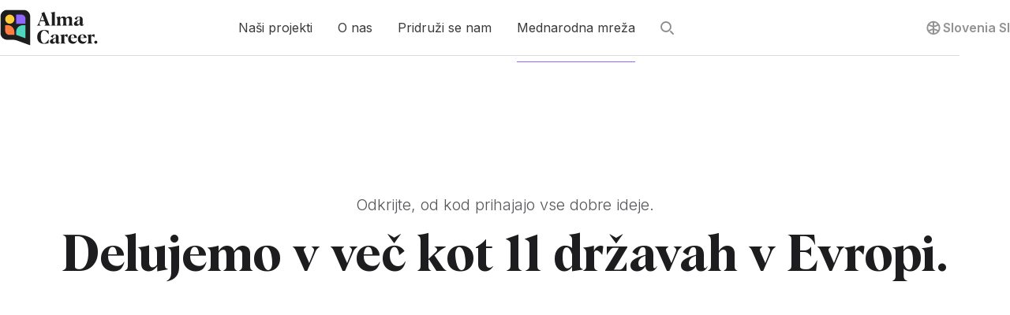

--- FILE ---
content_type: text/html; charset=utf-8
request_url: https://www.almacareer.com/si/mednarodna-mreza
body_size: 33108
content:
<!DOCTYPE html><html><head><meta charSet="utf-8"/><meta name="viewport" content="width=device-width"/><link rel="alternate" hrefLang="en-SI" href="https://www.almacareer.com/si/en/"/><link rel="alternate" hrefLang="si-SI" href="https://www.almacareer.com/si/"/><title>Mednarodna mreža</title><meta property="og:locale" content="en_US"/><link rel="canonical" href="https://www.almacareer.com/si/mednarodna-mreza"/><meta name="next-head-count" content="7"/><link rel="apple-touch-icon" sizes="180x180" href="/apple-touch-icon.png"/><link rel="icon" type="image/png" sizes="32x32" href="/favicon-32x32.png"/><link rel="icon" type="image/png" sizes="16x16" href="/favicon-16x16.png"/><link rel="manifest" href="/site.webmanifest"/><link rel="mask-icon" href="/safari-pinned-tab.svg" color="#5bbad5"/><meta name="msapplication-TileColor" content="#da532c"/><meta name="theme-color" content="#ffffff"/><meta name="color-scheme" content="light dark"/><meta name="theme-color" media="(prefers-color-scheme: light)" content="#FFFFFF"/><meta name="theme-color" media="(prefers-color-scheme: dark)" content="#000000"/><link rel="manifest" href="/app.webmanifest"/><meta name="format-detection" content="telephone=no,date=no,address=no,email=no,url=no"/><meta name="facebook-domain-verification" content="llj5scbir1okrokwmc55kyegqmgpcs"/><link rel="preload" href="/_next/static/media/8e9860b6e62d6359-s.p.woff2" as="font" type="font/woff2" crossorigin="anonymous" data-next-font="size-adjust"/><link rel="preload" href="/_next/static/media/e4af272ccee01ff0-s.p.woff2" as="font" type="font/woff2" crossorigin="anonymous" data-next-font="size-adjust"/><link rel="preload" href="/_next/static/media/0d6abfcfce602ba2-s.p.woff2" as="font" type="font/woff2" crossorigin="anonymous" data-next-font="size-adjust"/><link rel="preload" href="/_next/static/media/e452626718d97e6f-s.p.woff2" as="font" type="font/woff2" crossorigin="anonymous" data-next-font="size-adjust"/><link rel="preload" href="/_next/static/css/083d793bd08c79a3.css" as="style"/><link rel="stylesheet" href="/_next/static/css/083d793bd08c79a3.css" data-n-g=""/><link rel="preload" href="/_next/static/css/12bcf438a1915683.css" as="style"/><link rel="stylesheet" href="/_next/static/css/12bcf438a1915683.css" data-n-p=""/><link rel="preload" href="/_next/static/css/8f3274a788e2d051.css" as="style"/><link rel="stylesheet" href="/_next/static/css/8f3274a788e2d051.css" data-n-p=""/><link rel="preload" href="/_next/static/css/12a71965928fd260.css" as="style"/><link rel="stylesheet" href="/_next/static/css/12a71965928fd260.css" data-n-p=""/><link rel="preload" href="/_next/static/css/59ebe61390858b7e.css" as="style"/><link rel="stylesheet" href="/_next/static/css/59ebe61390858b7e.css" data-n-p=""/><noscript data-n-css=""></noscript><script defer="" nomodule="" src="/_next/static/chunks/polyfills-42372ed130431b0a.js"></script><script src="/_next/static/chunks/webpack-b377c0e5c9a2f4f5.js" defer=""></script><script src="/_next/static/chunks/framework-3049b7d7e701b64c.js" defer=""></script><script src="/_next/static/chunks/main-3d6addcd1ac60d4f.js" defer=""></script><script src="/_next/static/chunks/pages/_app-b2fb9d52372c68a3.js" defer=""></script><script src="/_next/static/chunks/dc19e323-7e303855c392151a.js" defer=""></script><script src="/_next/static/chunks/838-1f4587072d056d20.js" defer=""></script><script src="/_next/static/chunks/842-f7a10c2642beb57a.js" defer=""></script><script src="/_next/static/chunks/161-b8a2b0a1e162971c.js" defer=""></script><script src="/_next/static/chunks/913-5df9a64b703900d4.js" defer=""></script><script src="/_next/static/chunks/pages/%5B%5B...path%5D%5D-ccd40e4fb422edc0.js" defer=""></script><script src="/_next/static/dMuDIKulE2eWgBtQ_MurS/_buildManifest.js" defer=""></script><script src="/_next/static/dMuDIKulE2eWgBtQ_MurS/_ssgManifest.js" defer=""></script><style id="__jsx-2327361595">:root{--font-inter:'__Inter_938bcb', '__Inter_Fallback_938bcb';--font-albra:'__albra_0f7cb5', '__albra_Fallback_0f7cb5';--font-body:var(--font-inter);--font-headings:var(--font-albra)}html{font-family:'__Inter_938bcb', '__Inter_Fallback_938bcb'}</style></head><body><div id="__next"><style>
						.SharedProgressLoadingIndicator {
							position: fixed;
							left: 0;
							top: 0;
							right: 0;
							z-index: 10;
						}
						.SharedProgressLoadingIndicator__in {
							position: absolute;
							top: 0;
							left: 0;
							right: 0;
							transform: translateY(-100%);
							transition-property: visibility, transform;
							transition-duration: 0.2s;
							visibility: hidden;
						}
						.SharedProgressLoadingIndicator--placement-bottom,
						.SharedProgressLoadingIndicator--placement-bottom .SharedProgressLoadingIndicator__in {
							top: auto;
							bottom: 0;
						}
						.SharedProgressLoadingIndicator--placement-bottom .SharedProgressLoadingIndicator__in {
							transform: translateY(100%);
						}
						.SharedProgressLoadingIndicator--loading .SharedProgressLoadingIndicator__in {
							transform: none;
							visibility: inherit;
						}
						@media (prefers-reduced-motion) {
							.SharedProgressLoadingIndicator__in {
								transition-duration: 0s;
							}
						}
					</style><div class="SharedProgressLoadingIndicator SharedProgressLoadingIndicator--placement-top"><div class="SharedProgressLoadingIndicator__in"><style>
						.ProgressLoadingIndicator {
							position: relative;
							height: 0.3125em;
							background-color: var(--ProgressLoadingIndicator-color, #027aff);
							overflow: hidden;
						}
						.ProgressLoadingIndicator::before {
							content: '';
							position: absolute;
							inset: 0;
							background-color: var(--ProgressLoadingIndicator-other-color, rgba(255, 255, 255, 0.4));
							animation: ProgressLoadingIndicator-wipe 1s infinite;
						}
						@keyframes ProgressLoadingIndicator-wipe {
							0% {
								transform: translateX(-100%);
							}
							100% {
								transform: translateX(100%);
							}
						}
						@media (prefers-reduced-motion) {
							.ProgressLoadingIndicator::before {
								animation-duration: 20s;
							}
						}
					</style><div class="ProgressLoadingIndicator"></div></div></div><div class="Toastify"></div><div class="ScrollLock_wrapper__HjrbR"><div class="Layout_wrapper__qoIXd" style="--Animation-height:0px"><div class="Header_headWrapper__JhRHt"><div class="Header_head__fzSpy"><div class="hidingHeader"><div class="hidingHeader-in"><header class="Header_wrapper__JQYjG" style="--Header-activeLink-offsetLeft:50%;--Header-activeLink-width:0px"><div class="Header_in__bFlSx"><a class="Header_logoLink__CzagU" href="/si"><img alt="Logo" loading="lazy" width="124" height="46" decoding="async" data-nimg="1" style="color:transparent" src="https://data.eu.cntmbr.com/almacareer/almacareer/7fd00a45-3fe4-4d81-b40a-f542e6f1df05.svg"/></a><div class="Header_linksWrapper__z4Hf8"><ul class="Header_links__TMMdf"><li class="Header_item__O_pVj"><a class="Header_link__dIV21" href="/si/projekti"><div class="Header_linkIn__3b_7n">Naši projekti</div></a></li><li class="Header_item__O_pVj"><a class="Header_link__dIV21" href="/si/o-nas"><div class="Header_linkIn__3b_7n">O nas</div></a></li><li class="Header_item__O_pVj"><a class="Header_link__dIV21" href="/si/pridruzi-se-nam"><div class="Header_linkIn__3b_7n">Pridruži se nam</div></a></li><li class="Header_item__O_pVj"><a class="Header_link__dIV21" href="/si/mednarodna-mreza"><div class="Header_linkIn__3b_7n">Mednarodna mreža</div></a></li></ul><button type="button" class="Header_search__CtLXO"><svg viewBox="0 0 26 25" class="" preserveAspectRatio="none"><use xlink:href="#search"></use></svg></button></div><div class="Header_column__bjKFC"><div class="Header_button__feig_"><a class="Button_wrapper__zIGhW Button_is_size_small__s_Fp7 Button_is_variant_primary__muRio" href="/si/kontakt"><span class="Button_content__JYwL0">Kontaktirajte nas</span></a></div><div class="Header_switcher__2B5Ll"><div class="HeaderSiteSwitcherButton_switcher__tqbss"><button type="button" class="HeaderSiteSwitcherButton_switcherButton__VvR6B"><div class="HeaderSiteSwitcherButton_icon__olFOL"><svg viewBox="0 0 25 25" class="Icon_icon-world__cB1VW" preserveAspectRatio="none"><use xlink:href="#world"></use></svg></div> <!-- -->Slovenia<!-- --> <!-- -->SI</button></div></div></div><button type="button" class="Header_sandwich__U57Bu"><svg viewBox="0 0 32 46" class="Icon_icon-sandwich__oy0i8" preserveAspectRatio="none"><use xlink:href="#sandwich"></use></svg></button></div></header><div class="Header_bottomBorder__r_VwJ"></div></div></div><div class="HeaderMobileMenu_wrapper__2AmBF"><div class="HeaderMobileMenu_header__bDGvB"><button type="button" class="HeaderMobileMenu_back__Rd5UM"><svg viewBox="0 0 25 25" class="Icon_icon-chevron__on2uL" preserveAspectRatio="none"><use xlink:href="#chevron"></use></svg></button><div></div><button type="button" class="HeaderMobileMenu_cross__5PwOI"><svg viewBox="0 0 20 20" class="Icon_icon-cross__mtvmt" preserveAspectRatio="none"><use xlink:href="#cross"></use></svg></button></div><div class="HeaderMobileMenu_linksWrapper__z8cJX"><ul class="HeaderMobileMenu_links__sGTbD"><li><a class="HeaderMobileMenu_link__eYFTz" href="/si/projekti">Naši projekti</a></li><li><a class="HeaderMobileMenu_link__eYFTz" href="/si/o-nas">O nas</a></li><li><a class="HeaderMobileMenu_link__eYFTz" href="/si/pridruzi-se-nam">Pridruži se nam</a></li><li><a class="HeaderMobileMenu_link__eYFTz" href="/si/mednarodna-mreza">Mednarodna mreža</a></li><li><a class="HeaderMobileMenu_link__eYFTz HeaderMobileMenu_is_highlighted__kmq5h" href="/si/kontakt">Kontaktirajte nas</a></li></ul><ul class="HeaderMobileMenu_links__sGTbD HeaderMobileMenu_view_nested__6ZBNq HeaderMobileMenu_is_hidden___jGAN"></ul></div><div class="HeaderMobileMenu_switcher__M4FD_"><div class="HeaderSiteSwitcherButton_switcher__tqbss"><button type="button" class="HeaderSiteSwitcherButton_switcherButton__VvR6B"><div class="HeaderSiteSwitcherButton_icon__olFOL"><svg viewBox="0 0 25 25" class="Icon_icon-world__cB1VW" preserveAspectRatio="none"><use xlink:href="#world"></use></svg></div> <!-- -->Slovenia<!-- --> <!-- -->SI</button></div></div></div></div><div class="HeaderSwitcher_wrapper___Dzht"><div class="HeaderSwitcher_container__YEhzz"><button type="button" class="HeaderSwitcher_close__wpK4C"><svg viewBox="0 0 20 20" class="Icon_icon-cross__mtvmt" preserveAspectRatio="none"><use xlink:href="#cross"></use></svg></button><div><div class="HeaderSwitcher_logo__5vDzh"><a class="HeaderSwitcher_logoLink___N_Y9" href="/si"><img alt="Logo" loading="lazy" width="124" height="46" decoding="async" data-nimg="1" style="color:transparent" src="https://data.eu.cntmbr.com/almacareer/almacareer/7fd00a45-3fe4-4d81-b40a-f542e6f1df05.svg"/></a></div></div><hr class="HeaderSwitcher_hr__CD4RT"/><div class="HeaderSwitcher_containerBody__vP43b"><div class="HeaderSwitcher_site__tTBul"><img alt="Logo" loading="lazy" width="28" height="34" decoding="async" data-nimg="1" class="HeaderSwitcher_siteFlag__viMW2" style="color:transparent" src="https://data.eu.cntmbr.com/almacareer/almacareer/cf7462cf-2cf7-4b75-b9a2-2b71b1b484a8.svg"/><div class="HeaderSwitcher_siteContent__SC7lZ"><h4 class="HeaderSwitcher_siteTitle__mu7BC">Global</h4><hr class="HeaderSwitcher_siteHr__B3A3z"/><div class="HeaderSwitcher_siteSwitcher__L8fJP"><a class="HeaderSwitcher_siteLink__zvwG3" href="/">English</a></div></div></div><div class="HeaderSwitcher_site__tTBul"><img alt="Logo" loading="lazy" width="200" height="200" decoding="async" data-nimg="1" class="HeaderSwitcher_siteFlag__viMW2" style="color:transparent" srcSet="/_next/image?url=https%3A%2F%2Fdata.eu.cntmbr.com%2Falma%2Falmacareer%2F1f74decb-3dde-441d-a3fc-02bae1fd5559.png&amp;w=256&amp;q=75 1x, /_next/image?url=https%3A%2F%2Fdata.eu.cntmbr.com%2Falma%2Falmacareer%2F1f74decb-3dde-441d-a3fc-02bae1fd5559.png&amp;w=640&amp;q=75 2x" src="/_next/image?url=https%3A%2F%2Fdata.eu.cntmbr.com%2Falma%2Falmacareer%2F1f74decb-3dde-441d-a3fc-02bae1fd5559.png&amp;w=640&amp;q=75"/><div class="HeaderSwitcher_siteContent__SC7lZ"><h4 class="HeaderSwitcher_siteTitle__mu7BC">Croatia</h4><hr class="HeaderSwitcher_siteHr__B3A3z"/><div class="HeaderSwitcher_siteSwitcher__L8fJP"><a class="HeaderSwitcher_siteLink__zvwG3" href="/hr/en">English</a><a class="HeaderSwitcher_siteLink__zvwG3" href="/hr">Hrvatski</a></div></div></div><div class="HeaderSwitcher_site__tTBul"><img alt="Logo" loading="lazy" width="200" height="200" decoding="async" data-nimg="1" class="HeaderSwitcher_siteFlag__viMW2" style="color:transparent" srcSet="/_next/image?url=https%3A%2F%2Fdata.eu.cntmbr.com%2Falma%2Falmacareer%2F3e8dafe8-db93-495f-b80c-75d6b09d5ddb.png&amp;w=256&amp;q=75 1x, /_next/image?url=https%3A%2F%2Fdata.eu.cntmbr.com%2Falma%2Falmacareer%2F3e8dafe8-db93-495f-b80c-75d6b09d5ddb.png&amp;w=640&amp;q=75 2x" src="/_next/image?url=https%3A%2F%2Fdata.eu.cntmbr.com%2Falma%2Falmacareer%2F3e8dafe8-db93-495f-b80c-75d6b09d5ddb.png&amp;w=640&amp;q=75"/><div class="HeaderSwitcher_siteContent__SC7lZ"><h4 class="HeaderSwitcher_siteTitle__mu7BC">Czechia</h4><hr class="HeaderSwitcher_siteHr__B3A3z"/><div class="HeaderSwitcher_siteSwitcher__L8fJP"><a class="HeaderSwitcher_siteLink__zvwG3" href="/cz/en">English</a><a class="HeaderSwitcher_siteLink__zvwG3" href="/cz">Čeština</a></div></div></div><div class="HeaderSwitcher_site__tTBul"><img alt="Logo" loading="lazy" width="200" height="200" decoding="async" data-nimg="1" class="HeaderSwitcher_siteFlag__viMW2" style="color:transparent" srcSet="/_next/image?url=https%3A%2F%2Fdata.eu.cntmbr.com%2Falma%2Falmacareer%2Fdd251458-5050-4142-bcaf-d5e0cf88e696.png&amp;w=256&amp;q=75 1x, /_next/image?url=https%3A%2F%2Fdata.eu.cntmbr.com%2Falma%2Falmacareer%2Fdd251458-5050-4142-bcaf-d5e0cf88e696.png&amp;w=640&amp;q=75 2x" src="/_next/image?url=https%3A%2F%2Fdata.eu.cntmbr.com%2Falma%2Falmacareer%2Fdd251458-5050-4142-bcaf-d5e0cf88e696.png&amp;w=640&amp;q=75"/><div class="HeaderSwitcher_siteContent__SC7lZ"><h4 class="HeaderSwitcher_siteTitle__mu7BC">Estonia</h4><hr class="HeaderSwitcher_siteHr__B3A3z"/><div class="HeaderSwitcher_siteSwitcher__L8fJP"><a class="HeaderSwitcher_siteLink__zvwG3" href="/ee/en">English</a><a class="HeaderSwitcher_siteLink__zvwG3" href="/ee">Eesti keel</a></div></div></div><div class="HeaderSwitcher_site__tTBul"><img alt="Logo" loading="lazy" width="200" height="200" decoding="async" data-nimg="1" class="HeaderSwitcher_siteFlag__viMW2" style="color:transparent" srcSet="/_next/image?url=https%3A%2F%2Fdata.eu.cntmbr.com%2Falma%2Falmacareer%2Fbca193ed-333a-4dc4-969e-e05d0c84327f.png&amp;w=256&amp;q=75 1x, /_next/image?url=https%3A%2F%2Fdata.eu.cntmbr.com%2Falma%2Falmacareer%2Fbca193ed-333a-4dc4-969e-e05d0c84327f.png&amp;w=640&amp;q=75 2x" src="/_next/image?url=https%3A%2F%2Fdata.eu.cntmbr.com%2Falma%2Falmacareer%2Fbca193ed-333a-4dc4-969e-e05d0c84327f.png&amp;w=640&amp;q=75"/><div class="HeaderSwitcher_siteContent__SC7lZ"><h4 class="HeaderSwitcher_siteTitle__mu7BC">Latvia</h4><hr class="HeaderSwitcher_siteHr__B3A3z"/><div class="HeaderSwitcher_siteSwitcher__L8fJP"><a class="HeaderSwitcher_siteLink__zvwG3" href="/lv/en">English</a><a class="HeaderSwitcher_siteLink__zvwG3" href="/lv">Latviski</a></div></div></div><div class="HeaderSwitcher_site__tTBul"><img alt="Logo" loading="lazy" width="200" height="200" decoding="async" data-nimg="1" class="HeaderSwitcher_siteFlag__viMW2" style="color:transparent" srcSet="/_next/image?url=https%3A%2F%2Fdata.eu.cntmbr.com%2Falma%2Falmacareer%2F81b86bd6-8c86-4a39-8471-c144ed209eea.png&amp;w=256&amp;q=75 1x, /_next/image?url=https%3A%2F%2Fdata.eu.cntmbr.com%2Falma%2Falmacareer%2F81b86bd6-8c86-4a39-8471-c144ed209eea.png&amp;w=640&amp;q=75 2x" src="/_next/image?url=https%3A%2F%2Fdata.eu.cntmbr.com%2Falma%2Falmacareer%2F81b86bd6-8c86-4a39-8471-c144ed209eea.png&amp;w=640&amp;q=75"/><div class="HeaderSwitcher_siteContent__SC7lZ"><h4 class="HeaderSwitcher_siteTitle__mu7BC">Lithuania</h4><hr class="HeaderSwitcher_siteHr__B3A3z"/><div class="HeaderSwitcher_siteSwitcher__L8fJP"><a class="HeaderSwitcher_siteLink__zvwG3" href="/lt/en">English</a><a class="HeaderSwitcher_siteLink__zvwG3" href="/lt">Lietuvių</a></div></div></div><div class="HeaderSwitcher_site__tTBul"><img alt="Logo" loading="lazy" width="200" height="200" decoding="async" data-nimg="1" class="HeaderSwitcher_siteFlag__viMW2" style="color:transparent" srcSet="/_next/image?url=https%3A%2F%2Fdata.eu.cntmbr.com%2Falma%2Falmacareer%2F5a4e126d-67d2-43f7-88a1-902ba6cbc2ac.png&amp;w=256&amp;q=75 1x, /_next/image?url=https%3A%2F%2Fdata.eu.cntmbr.com%2Falma%2Falmacareer%2F5a4e126d-67d2-43f7-88a1-902ba6cbc2ac.png&amp;w=640&amp;q=75 2x" src="/_next/image?url=https%3A%2F%2Fdata.eu.cntmbr.com%2Falma%2Falmacareer%2F5a4e126d-67d2-43f7-88a1-902ba6cbc2ac.png&amp;w=640&amp;q=75"/><div class="HeaderSwitcher_siteContent__SC7lZ"><h4 class="HeaderSwitcher_siteTitle__mu7BC">Slovakia</h4><hr class="HeaderSwitcher_siteHr__B3A3z"/><div class="HeaderSwitcher_siteSwitcher__L8fJP"><a class="HeaderSwitcher_siteLink__zvwG3" href="/sk/en">English</a><a class="HeaderSwitcher_siteLink__zvwG3" href="/sk">Slovensky</a></div></div></div></div></div><div class="HeaderSwitcher_overlay__uDDWA"></div></div></div><div class="Layout_spacing__Tgxjs"></div><div class="Layout_hero__me9Ag"><div class="Hero_wrapper___Fkfb"><div class="Container_wrapper__UCke_ Container_view_size_normal__XDS3E"><div class="Hero_main__lzefV"><span class="Hero_navigation__CMdu0">Odkrijte, od kod prihajajo vse dobre ideje.</span><h1 class="Hero_title__0iaNP">Delujemo v več kot 11 državah v Evropi.</h1></div></div></div></div><div><div><div style="opacity:0;transform:translateY(20px)"><div class="ContentRenderer_wrapper__zMiwm"><div class="ContentRenderer_section__ozLCr"><div class="MapWithPoints_wrapper__noDa7 MapWithPoints_is_default__njkyx"><div class="Container_wrapper__UCke_ Container_view_size_normal__XDS3E"><div class="MapWithPoints_content__9t_K5"><h2 class="MapWithPoints_title__bcX0C"></h2><div class="MapWithPoints_textWrapper__1io_9"><div class="MapWithPoints_icon__Uppkq"><svg viewBox="0 0 24 24" class="Icon_icon-pointWithNoSpacing__Laz2m" preserveAspectRatio="none"><use xlink:href="#pointWithNoSpacing"></use></svg></div><p class="MapWithPoints_text__MIgd6"> Oglejte si, kje smo že vse prisotni </p></div></div></div><div class="MapWithPoints_map__sm2xp" style="--MapWithPoints-image-desktop-width:860"><img alt="Map" loading="lazy" width="860" height="339" decoding="async" data-nimg="1" class="MapWithPoints_image__LWy2v MapWithPoints_is_desktop__35j93" style="color:transparent" srcSet="/_next/image?url=%2Fimages%2Fmap-default.png&amp;w=1080&amp;q=75 1x, /_next/image?url=%2Fimages%2Fmap-default.png&amp;w=1920&amp;q=75 2x" src="/_next/image?url=%2Fimages%2Fmap-default.png&amp;w=1920&amp;q=75"/><img alt="Map" loading="lazy" width="860" height="339" decoding="async" data-nimg="1" class="MapWithPoints_image__LWy2v MapWithPoints_is_mobile__aJvZn" style="color:transparent" srcSet="/_next/image?url=%2Fimages%2Fmap-default-mobile.png&amp;w=1080&amp;q=75 1x, /_next/image?url=%2Fimages%2Fmap-default-mobile.png&amp;w=1920&amp;q=75 2x" src="/_next/image?url=%2Fimages%2Fmap-default-mobile.png&amp;w=1920&amp;q=75"/><div><div style="--MapWithPoints-transitionDelay:0ms" class="MapWithPoints_pin__uG5_9 MapWithPoints_pin_0__NgQdD"><svg viewBox="0 0 30 38" class="" preserveAspectRatio="none"><use xlink:href="#pin"></use></svg></div><div style="--MapWithPoints-transitionDelay:100ms" class="MapWithPoints_pin__uG5_9 MapWithPoints_pin_1__WZnEH"><svg viewBox="0 0 30 38" class="" preserveAspectRatio="none"><use xlink:href="#pin"></use></svg></div><div style="--MapWithPoints-transitionDelay:200ms" class="MapWithPoints_pin__uG5_9 MapWithPoints_pin_2__wviP1"><svg viewBox="0 0 30 38" class="" preserveAspectRatio="none"><use xlink:href="#pin"></use></svg></div><div style="--MapWithPoints-transitionDelay:300ms" class="MapWithPoints_pin__uG5_9 MapWithPoints_pin_3__yAI4K"><svg viewBox="0 0 30 38" class="" preserveAspectRatio="none"><use xlink:href="#pin"></use></svg></div><div style="--MapWithPoints-transitionDelay:400ms" class="MapWithPoints_pin__uG5_9 MapWithPoints_pin_4__3_X7y"><svg viewBox="0 0 30 38" class="" preserveAspectRatio="none"><use xlink:href="#pin"></use></svg></div><div style="--MapWithPoints-transitionDelay:500ms" class="MapWithPoints_pin__uG5_9 MapWithPoints_pin_5__UDQ8h"><svg viewBox="0 0 30 38" class="" preserveAspectRatio="none"><use xlink:href="#pin"></use></svg></div><div style="--MapWithPoints-transitionDelay:600ms" class="MapWithPoints_pin__uG5_9 MapWithPoints_pin_6__0fvPP"><svg viewBox="0 0 30 38" class="" preserveAspectRatio="none"><use xlink:href="#pin"></use></svg></div><div style="--MapWithPoints-transitionDelay:700ms" class="MapWithPoints_pin__uG5_9 MapWithPoints_pin_7__UunND"><svg viewBox="0 0 30 38" class="" preserveAspectRatio="none"><use xlink:href="#pin"></use></svg></div><div style="--MapWithPoints-transitionDelay:800ms" class="MapWithPoints_pin__uG5_9 MapWithPoints_pin_8__uqbFo"><svg viewBox="0 0 30 38" class="" preserveAspectRatio="none"><use xlink:href="#pin"></use></svg></div></div></div></div></div><div class="ContentRenderer_section__ozLCr"><div><div class="Container_wrapper__UCke_ Container_view_size_medium__vPNfr"><h3 class="OfficeBranchList_title__hIuse"><div class="BreakableContent_wrapper__J_8jH">Vse naše pisarne:</div></h3><ul class="OfficeBranchList_list__dSKxF"><li><h5 class="OfficeBranchList_city__t5AQ_ OfficeBranchList_is_highlighted__nXnnM">Bosna in Hercegovina</h5><address class="OfficeBranchList_address__F3gd1"><h6 class="OfficeBranchList_name__dWZkv">Kolektiv d.o.o.</h6><div class="OfficeBranchList_street__0Wn8x">Skenderpašina 1</div><div class="OfficeBranchList_postalCode__U4Tl6">Sarajevo 71000</div><div class="OfficeBranchList_city__t5AQ_">Bosna in Hercegovina</div></address></li><li><h5 class="OfficeBranchList_city__t5AQ_ OfficeBranchList_is_highlighted__nXnnM">Hrvaška</h5><address class="OfficeBranchList_address__F3gd1"><h6 class="OfficeBranchList_name__dWZkv">Tau on-line d.o.o.</h6><div class="OfficeBranchList_street__0Wn8x">Strojarska cesta 20</div><div class="OfficeBranchList_postalCode__U4Tl6">10 000 Zagreb</div><div class="OfficeBranchList_city__t5AQ_">Hrvaška</div></address></li><li><h5 class="OfficeBranchList_city__t5AQ_ OfficeBranchList_is_highlighted__nXnnM">Češka</h5><address class="OfficeBranchList_address__F3gd1"><h6 class="OfficeBranchList_name__dWZkv">Alma Career Czechia s.r.o.</h6><div class="OfficeBranchList_street__0Wn8x">Dock in Five Menclova 2538/2</div><div class="OfficeBranchList_postalCode__U4Tl6">180 00 Praha 8</div><div class="OfficeBranchList_city__t5AQ_">Češka</div></address></li><li><h5 class="OfficeBranchList_city__t5AQ_ OfficeBranchList_is_highlighted__nXnnM">Estonija</h5><address class="OfficeBranchList_address__F3gd1"><h6 class="OfficeBranchList_name__dWZkv">Alma Career Estonia OÜ</h6><div class="OfficeBranchList_street__0Wn8x">Pärnu mnt 158/1 </div><div class="OfficeBranchList_postalCode__U4Tl6">11317 Tallinn </div><div class="OfficeBranchList_city__t5AQ_">Estonija</div></address></li><li><h5 class="OfficeBranchList_city__t5AQ_ OfficeBranchList_is_highlighted__nXnnM">Latvija</h5><address class="OfficeBranchList_address__F3gd1"><h6 class="OfficeBranchList_name__dWZkv">Alma Career Latvia SIA</h6><div class="OfficeBranchList_street__0Wn8x">Baznīcas iela 20/22-30</div><div class="OfficeBranchList_postalCode__U4Tl6">Rīga LV-1010 </div><div class="OfficeBranchList_city__t5AQ_">Latvija</div></address></li><li><h5 class="OfficeBranchList_city__t5AQ_ OfficeBranchList_is_highlighted__nXnnM">Litva</h5><address class="OfficeBranchList_address__F3gd1"><h6 class="OfficeBranchList_name__dWZkv">Alma Career Lithuania UAB</h6><div class="OfficeBranchList_street__0Wn8x">Švitrigailos g. 11B</div><div class="OfficeBranchList_postalCode__U4Tl6">03228 Vilnius</div><div class="OfficeBranchList_city__t5AQ_">Litva</div></address></li><li><h5 class="OfficeBranchList_city__t5AQ_ OfficeBranchList_is_highlighted__nXnnM">Severna Makedonija</h5><address class="OfficeBranchList_address__F3gd1"><h6 class="OfficeBranchList_name__dWZkv">Alma Career North Macedonia DOOEL Skopje</h6><div class="OfficeBranchList_street__0Wn8x">Str. Vasil Gorgov 24-1/5</div><div class="OfficeBranchList_postalCode__U4Tl6">1000 Skopje</div><div class="OfficeBranchList_city__t5AQ_">Severna Makedonija</div></address></li><li><h5 class="OfficeBranchList_city__t5AQ_ OfficeBranchList_is_highlighted__nXnnM">Slovaška</h5><address class="OfficeBranchList_address__F3gd1"><h6 class="OfficeBranchList_name__dWZkv">Alma Career Slovakia s.r.o.</h6><div class="OfficeBranchList_street__0Wn8x">Pribinova 19</div><div class="OfficeBranchList_postalCode__U4Tl6">811 09 Bratislava</div><div class="OfficeBranchList_city__t5AQ_">Slovaška</div></address></li><li><h5 class="OfficeBranchList_city__t5AQ_ OfficeBranchList_is_highlighted__nXnnM">Finska</h5><address class="OfficeBranchList_address__F3gd1"><h6 class="OfficeBranchList_name__dWZkv">Alma Career Oy</h6><div class="OfficeBranchList_street__0Wn8x">Alma House Alvar Aallon katu 3 C</div><div class="OfficeBranchList_postalCode__U4Tl6">FI-00100 Helsinki</div><div class="OfficeBranchList_city__t5AQ_">Finska</div></address></li></ul></div></div></div><div class="ContentRenderer_section__ozLCr"><div><div class="Container_wrapper__UCke_ Container_view_size_medium__vPNfr"><h3 class="OfficeBranchList_title__hIuse"><div class="BreakableContent_wrapper__J_8jH">Naše partnerske strani</div></h3><ul class="OfficeBranchList_list__dSKxF"><li><h5 class="OfficeBranchList_city__t5AQ_ OfficeBranchList_is_highlighted__nXnnM">Srbija</h5><address class="OfficeBranchList_address__F3gd1"><h6 class="OfficeBranchList_name__dWZkv">Infostud 3 d.o.o.</h6><div class="OfficeBranchList_street__0Wn8x">Vladimira Nazora 7</div><div class="OfficeBranchList_postalCode__U4Tl6">4000 Subotica</div><div class="OfficeBranchList_city__t5AQ_">Srbija</div></address></li><li><h5 class="OfficeBranchList_city__t5AQ_ OfficeBranchList_is_highlighted__nXnnM">Črna Gora</h5><address class="OfficeBranchList_address__F3gd1"><h6 class="OfficeBranchList_name__dWZkv">PrekoVeze.me</h6><div class="OfficeBranchList_street__0Wn8x">Serdara Jola Piletića 8 </div><div class="OfficeBranchList_postalCode__U4Tl6">81000 Podgorica</div><div class="OfficeBranchList_city__t5AQ_">Črna Gora</div></address></li><li><h5 class="OfficeBranchList_city__t5AQ_ OfficeBranchList_is_highlighted__nXnnM">Albanija</h5><address class="OfficeBranchList_address__F3gd1"><h6 class="OfficeBranchList_name__dWZkv">Duapune.com</h6><div class="OfficeBranchList_street__0Wn8x">Rr. Luigj Gurakuqi Pll. 4, shk.1, ap.7 </div><div class="OfficeBranchList_postalCode__U4Tl6">Tirane</div><div class="OfficeBranchList_city__t5AQ_">Albanija</div></address></li><li><h5 class="OfficeBranchList_city__t5AQ_ OfficeBranchList_is_highlighted__nXnnM">Bolgarija</h5><address class="OfficeBranchList_address__F3gd1"><h6 class="OfficeBranchList_name__dWZkv">Jobtiger.bg</h6><div class="OfficeBranchList_street__0Wn8x">13, Veslets Str., fl. 1</div><div class="OfficeBranchList_postalCode__U4Tl6">1000 Sofia </div><div class="OfficeBranchList_city__t5AQ_">Bolgarija</div></address></li><li><h5 class="OfficeBranchList_city__t5AQ_ OfficeBranchList_is_highlighted__nXnnM">Romunija</h5><address class="OfficeBranchList_address__F3gd1"><h6 class="OfficeBranchList_name__dWZkv">Ejobs.ro</h6><div class="OfficeBranchList_street__0Wn8x"></div><div class="OfficeBranchList_postalCode__U4Tl6"></div><div class="OfficeBranchList_city__t5AQ_">Romunija</div></address></li></ul></div></div></div><div class="ContentRenderer_section__ozLCr ContentRenderer_is_reference_buttonLinks__1nZzh"><div><div class="Container_wrapper__UCke_ Container_view_size_normal__XDS3E"><div class="ButtonLinks_list__NVaJm"><div><a class="Button_wrapper__zIGhW Button_is_size_small__s_Fp7 Button_is_variant_primary__muRio" href="/si/kontakt"><span class="Button_content__JYwL0">Potrebujete ponudbo?</span></a></div></div></div></div></div></div></div></div></div><div><div class="Footer_wrapper__RNJXi"><div class="Container_wrapper__UCke_ Container_view_size_wide__zSQq9"><div class="Footer_main__SGHFE"><div class="Footer_columnMain__VvXo5"><div class="Footer_button__Kbv9F"><a class="Button_wrapper__zIGhW Button_is_size_small__s_Fp7 Button_is_variant_primary__muRio" href="/si/kontakt"><span class="Button_content__JYwL0">Kontaktirajte nas</span></a></div></div><div class="Footer_columns__ioRH4"></div></div><div class="Footer_bottomBar__C3ceM"><div class="Footer_copyrights__4ZXTc"><div class="Footer_copyright__uN2wy">Alma Career 2025</div><div class="Footer_copyright__uN2wy"><a data-contember-type="anchor" data-contember-href="https://www.almacareer.com/gdpr" href="https://www.almacareer.com/gdpr">Privacy policy</a></div><div class="Footer_copyright__uN2wy"><a href="" data-cc="show-preferencesModal">We use cookies<!-- --> <div></div></a></div></div></div></div></div></div><div class="Layout_secondaryFooter__ItCuE"><div><footer class="almc-footer almc-footer--dark" id="almc-footer" data-footer-id="base" data-footer-version="8">
    <div class="almc-footer__container">

        <h3 class="almc-footer__heading">We are a member of  <span class="almc-footer__heading-decoration">Alma Career</span> family.</h3>

        <div class="almc-footer__regions">
            <div class="almc-footer__region almc-footer__region--central-europe">
                <h4 class="almc-footer__region-heading">Central Europe</h4>

                <ul class="almc-footer__region-list">
                    <li>
                        <a href="https://www.jobs.cz/" title="Jobs.cz – největší kariérní portál v ČR.">
                            Jobs.cz
                        </a>
                    </li>
                    <li>
                        <a href="https://www.profesia.sk/" title="PROFESIA.SK | Práca, zamestnanie, ponuka práce, brigády, voľné pracovné miesta">
                            Profesia.sk
                        </a>
                    </li>
                    <li>
                        <a href="https://www.profesia.cz/" title="Tisíce pracovních příležitostí pro každého.">
                            Profesia.cz
                        </a>
                    </li>
                    <li>
                        <a href="https://www.prace.cz/" title="Prace.cz – nejvíce pracovních nabídek na jednom místě.">
                            Prace.cz
                        </a>
                    </li>
                    <li>
                        <a href="https://www.pracazarohom.sk/" title="Prestaňte dochádzať a nájdite si prácu blízko domova. U nás si nájdete prácu, ktorá vám bude vyhovovať, či už v malej rodinnej firme alebo vo veľkej spoločnosti.">
                            Práca za rohom
                        </a>
                    </li>
                    <li>
                        <a href="https://www.pracezarohem.cz/" title="Na Práci za rohem máte největší šanci najít si práci blízko domova, bez dojíždění.">
                            Práce za rohem
                        </a>
                    </li>
                    <li>
                        <a href="https://www.atmoskop.cz/" title="Na Atmoskop.cz najdete pracovní nabídky firem přesně podle vašich představ.">
                            Atmoskop
                        </a>
                    </li>
                    <li>
                        <a href="https://www.nelisa.com/" title="Náborové kampaně snadněji, než kdy dříve">
                            Nelisa.com
                        </a>
                    </li>
                    <li>
                        <a href="https://www.arnold-robot.com/" title="Arnold Robot – A chatbot that coaxes it out of employees">
                            Arnold
                        </a>
                    </li>
                    <li>
                        <a href="https://www.teamio.com/" title="Teamio – váš partner pro profesionální nábor.">
                            Teamio
                        </a>
                    </li>
                    <li>
                        <a href="https://www.seduo.cz/" title="Největší česko-slovenská online vzdělávací platforma s kurzy od hvězd ve svých oborech.">
                            Seduo.cz
                        </a>
                    </li>
                    <li>
                        <a href="https://www.seduo.sk/" title="Najväčšia česko-slovenská online vzdelávacia platforma s videokurzami.">
                            Seduo.sk
                        </a>
                    </li>
                    <li>
                        <a href="https://www.platy.cz/" title="Porovnávač platů v Českej republike, Průzkum mezd na trhu.">
                            Platy.cz
                        </a>
                    </li>
                    <li>
                        <a href="https://www.platy.sk/" title="Porovnávač platov na Slovensku, Prieskum miezd na trhu.">
                            Platy.sk
                        </a>
                    </li>
                    <li>
                        <a href="https://www.paylab.com/" title="Salaries by job positions in the world – Paylab.com">
                            Paylab.com
                        </a>
                    </li>
                </ul>

            </div>
            <div class="almc-footer__region almc-footer__region--baltics">
                <h4 class="almc-footer__region-heading">Baltics</h4>

                <ul class="almc-footer__region-list">
                    <li>
                        <a href="https://www.cvonline.lt/" title="Naujausi darbo pasiūlymai (3000+) | CVonline.lt">
                            CVonline.lt
                        </a>
                    </li>
                    <li>
                        <a href="https://www.cv.lv/" title="Sākums | CV-Online – darba piedāvājumi, vakances, CV, personāla atlase">
                            CV.lv
                        </a>
                    </li>
                    <li>
                        <a href="https://www.cv.ee/" title="Tööpakkumised, töökuulutused, vabad töökohad | CV.ee">
                            CV.ee
                        </a>
                    </li>
                    <li>
                        <a href="https://www.dirbam.lt/" title="Daugiau nei 20.000 darbo pasiūlymų vienoje vietoje | Dirbam.lt">
                            Dirbam.It
                        </a>
                    </li>
                    <li>
                        <a href="https://www.visidarbi.lv/" title="Visas Vakances un Darba Sludinājumi | VisiDarbi.lv">
                            Visidarbi.lv
                        </a>
                    </li>
                    <li>
                        <a href="https://www.otsintood.ee/" title="Tööpakkumised, töökuulutused, vabad töökohad | Otsintööd.ee">
                            Otsintood.ee
                        </a>
                    </li>
                    <li>
                        <a href="https://personaloatrankos.lt/" title="Personalo Atrankos | CV-Online Recruitment">
                            Personaloatrankos.lt
                        </a>
                    </li>
                    <li>
                        <a href="https://recruitment.lv/" title="CV-Online Recruitment | Personāla atlase Latvijā, Baltijā">
                            Recruitment.lv
                        </a>
                    </li>
                    <li>
                        <a href="https://cvonline.varbamisteenused.ee/" title="Värbamisteenused, personaliotsing tööandjatele | CV-Online">
                            Varbamisteenused.ee
                        </a>
                    </li>
                </ul>

            </div>
            <div class="almc-footer__region almc-footer__region--adriatic">
                <h4 class="almc-footer__region-heading">Adriatic</h4>

                <ul class="almc-footer__region-list">
                    <li>
                        <a href="https://www.mojposao.hr/" title="MojPosao.hr - Posao i savjeti za razvoj karijere">
                            MojPosao
                        </a>
                    </li>
                    <li>
                        <a href="https://www.mojposao.ba/" title="MojPosao.ba | Vodeći portal za zapošljavanje">
                            MojPosao.ba
                        </a>
                    </li>
                    <li>
                        <a href="https://www.vrabotuvanje.com.mk" title="Огласи за работа и совети за кариера">
                            Vrabotuvanje
                        </a>
                    </li>
                    <li>
                        <a href="https://www.hercul.hr" title="Hercul - Cjeloviti alat za predselekciju kandidata">
                            Hercul.hr
                        </a>
                    </li>
                    <li>
                        <a href="https://virtualvalley.net" title="Virtualvalley | We know how to make great virtual fairs">
                            Virtual Valley
                        </a>
                    </li>
                    <li>
                        <a href="https://zadovoljstvozaposlenika.hr" title="Istraživanje zadovoljstva zaposlenika">
                            Pulser
                        </a>
                    </li>
                </ul>

            </div>
            <div class="almc-footer__region almc-footer__region--scandinavia">
                <h4 class="almc-footer__region-heading">Scandinavia</h4>

                <ul class="almc-footer__region-list">
                    <li>
                        <a href="https://www.jobly.fi/" title="Katso avoimet työpaikat | Jobly.fi">
                            Jobly.fi
                        </a>
                    </li>
                </ul>

            </div>
        </div>

        <div class="almc-footer__logo">
            <a href="https://www.almacareer.com/" title="Alma Career">
            <svg xmlns="http://www.w3.org/2000/svg" viewBox="0 0 190 89" width="190" height="89">
                <g>
                    <path d="m189.527 0h-189.054161v88.3379h189.054161z" fill="none"/>
                    <path
                        d="m53.5616 15.3904h-27.1401c-5.8583 0-10.5913 4.733-10.5913 10.5913v27.4711c0 5.8583 4.733 10.5913 10.5913 10.5913h9.6314c1.026 0 2.5485.2648 3.8394.5296.6288.1324 1.2246.2648 1.6217.3641.1986.0662.3641.0993.4965.1324.0662 0 .0993.0331.1324.0331h.0331.0331c.0331 0 .0993.033.1655.0661.1324.0662.331.1324.5957.2317.5296.1986 1.2578.4634 2.1845.7944 1.8204.6619 4.2696 1.5556 6.785 2.4492 5.064 1.8204 10.4589 3.8063 11.7828 4.3027l.4634.1655v-.4634-46.6678c-.0331-5.8583-4.7661-10.5913-10.6244-10.5913z" fill="#1d1d1f"/>
                    <g class="almc-footer__logo-outline">
                        <linearGradient id="logo-outline-gradient" gradientUnits="userSpaceOnUse" x1="18.7942" x2="64.3569" y1="24.2939" y2="58.3544">
                            <stop offset="0" stop-color="#ffcb3b"/>
                            <stop offset=".03" stop-color="#feba3c"/>
                            <stop offset=".09" stop-color="#fda03d"/>
                            <stop offset=".15" stop-color="#fd8d3f"/>
                            <stop offset=".21" stop-color="#fd813f"/>
                            <stop offset=".28" stop-color="#fd7e40"/>
                            <stop offset=".67" stop-color="#8f66ff"/>
                            <stop offset=".89" stop-color="#4dd7be"/>
                        </linearGradient>
                        <path clip-rule="evenodd"
                              d="m66.1893 74.1243-2.6489-.9536c-1.3081-.4768-6.6058-2.3521-11.6093-4.1003-2.4853-.89-4.9053-1.7483-6.7039-2.3522-.883-.3178-1.6351-.5721-2.1584-.7628l-.7194-.2543c-.0327 0-.0654 0-.0981-.0318-.0981-.0318-.2616-.0636-.4579-.1271-.3924-.0954-.9483-.2225-1.5697-.3497-1.2753-.2543-2.6488-.4768-3.4664-.4768h-9.4836c-6.6713 0-12.0999-5.2764-12.0999-11.7607v-26.4139c0-6.4843 5.4286-11.7607 12.0999-11.7607h26.8158c6.6712 0 12.0998 5.2764 12.0998 11.7607zm-23.2513-10.2986s13.8004 4.8632 19.327 6.834c.9157.3178 1.6025.5721 1.9622.6992v-44.8178c0-5.4354-4.5456-9.8536-10.1377-9.8536h-26.8158c-5.5921 0-10.1377 4.4182-10.1377 9.8536v26.3821c0 5.4354 4.5456 9.8536 10.1377 9.8536h9.5163c2.0929 0 6.148 1.0489 6.148 1.0489z"
                              fill="url(#logo-outline-gradient)" fill-rule="evenodd"/>
                    </g>
                    <g class="almc-footer__logo-text">
                        <path d="m94.7021 38.0624c.1986.5296.3641.8275.4965 1.0922.1324.2317.3641.4965.6619.7944.2979.2979.7613.5957 1.357.9267v.1986h-10.161v-.1986c.7944-.3972 1.357-.7281 1.688-1.026.2979-.2979.4634-.6289.4634-1.026 0-.3972-.1655-1.0261-.4965-1.9528l-1.1253-3.045h-7.0498l-.2648.6951c-.6289 1.8203-.9598 3.0449-.9598 3.6407s.1985 1.0591.5626 1.4563.993.8275 1.8866 1.2577v.1986h-6.6196v-.1986c1.0923-.8605 1.8866-1.688 2.3831-2.4823.4965-.7944 1.0591-2.019 1.688-3.707l4.3689-11.7828-1.1254-2.1182c1.9197-.7282 3.5084-1.4563 4.6668-2.2838zm-7.6787-5.7259-3.0119-8.2413-2.9788 8.2413z"/>
                        <path d="m97.714 40.8757c.7944-.3971 1.2908-.7943 1.5225-1.1584.1986-.3641.331-1.0922.331-2.1844v-13.7356c0-.9598-.0662-1.7211-.1986-2.2176-.1324-.4964-.2979-.8605-.4965-1.026s-.5626-.4303-1.1253-.8274v-.1986c2.3169-.1655 4.5339-.5627 6.6199-1.1584v19.1636c0 1.0922.099 1.8203.331 2.1844.231.3641.728.7613 1.489 1.1584v.1986h-8.473z"/>
                        <path d="m132.434 37.4997c0 1.0922.099 1.8204.331 2.1845.231.364.728.7612 1.522 1.1584v.1986h-8.473v-.1986c.827-.4303 1.357-.8274 1.556-1.1915.198-.3641.331-1.0923.364-2.1514 0-.8274.033-2.9126.033-6.2885 0-.9268-.232-1.6218-.662-2.1183-.43-.4634-.96-.7282-1.589-.7282-.993 0-1.886.6289-2.648 1.8535v7.2484c0 1.0922.1 1.8204.331 2.1845.199.3641.728.7612 1.523 1.1584v.1986h-8.473v-.1324c.794-.3972 1.324-.7944 1.555-1.1584.232-.3641.364-1.0923.364-2.1845 0-.5626.034-2.052.034-4.4682 0-1.8535-.166-3.0781-.464-3.7069-.298-.6289-.86-.9268-1.655-.9268-1.125 0-2.085.6289-2.846 1.8866v7.2153c0 1.0922.099 1.8204.331 2.1845.198.364.695.7612 1.456 1.1584v.1986h-8.44v-.1986c.795-.3972 1.291-.7944 1.523-1.1584.198-.3641.331-1.0923.331-2.1845v-6.1893c0-1.3239-.1-2.2175-.331-2.6809-.232-.4302-.728-.8936-1.523-1.357v-.1986c2.118-.1324 4.303-.4964 6.52-1.1584v3.3098c1.357-2.1514 3.112-3.2436 5.23-3.2436.927 0 1.82.2648 2.714.7613.86.4964 1.423 1.3239 1.688 2.4823 1.39-2.1514 3.144-3.2436 5.262-3.2436.464 0 .96.0662 1.457.2317.496.1324.96.3641 1.456.6619.463.2979.861.7613 1.192 1.3901.297.6289.463 1.3571.463 2.2176z"/>
                        <path d="m148.023 41.4715c-1.126 0-1.887-.331-2.317-.993-.431-.6619-.629-1.4232-.596-2.2506h-.033c-.463.8605-1.159 1.5887-2.118 2.2175-.96.6289-2.086.9599-3.343.9599-1.258 0-2.284-.331-3.045-.993-.761-.6619-1.159-1.4893-1.159-2.5154 0-1.4894.828-2.7471 2.516-3.7731 1.655-1.0261 4.071-1.9197 7.215-2.714l.066-2.4162c0-.5957-.132-1.0922-.397-1.5556-.298-.4302-.761-.6619-1.357-.6619-.927 0-1.688.4964-2.217 1.4563-.563.9929-.927 2.1513-1.126 3.4752l-.165.0331-3.31-1.9527c.563-1.0261 1.456-1.9197 2.714-2.6478 1.258-.7282 2.813-1.1254 4.667-1.1254 1.191 0 2.151.1655 2.979.4634.794.2979 1.39.7282 1.787 1.2908.364.5627.629 1.0922.794 1.6549.133.5627.199 1.1584.199 1.7873l-.166 7.2153c0 .6619.232.9929.762.9929.562 0 1.026-.3972 1.357-1.1915l.264.1324c-.264.8274-.761 1.5556-1.423 2.1182-.761.5958-1.522.993-2.548.993zm-5.793-2.6147c.993 0 1.92-.4965 2.748-1.5225l.132-5.2957c-3.144.9599-4.733 2.4493-4.733 4.5013 0 .7282.165 1.2908.53 1.688.331.4303.794.6289 1.323.6289z"/>
                        <path d="m86.7587 49.0509c-1.4232 0-2.6479.8605-3.7401 2.5816-1.1253 1.688-1.6549 4.2365-1.6549 7.6125 0 3.3759.5627 6.0569 1.688 7.8441 1.1253 1.7873 2.4161 2.681 3.8394 2.681 1.1915 0 2.4492-.5958 3.74-1.8535 1.3239-1.2246 2.5154-2.714 3.6738-4.4351h.1986l-.6288 6.1893c-2.4162.6619-4.8323 1.026-7.2153 1.026-1.4894 0-2.8795-.1986-4.1704-.6289-1.2908-.4302-2.4492-1.0591-3.5083-1.9196-1.026-.8606-1.8535-2.019-2.4492-3.4753-.5958-1.4563-.8937-3.1112-.8937-4.9978 0-3.6407 1.026-6.4871 3.1112-8.5061 2.0852-2.0189 4.733-3.0119 7.9766-3.0119 1.9858 0 4.3689.331 7.1491 1.0261l.6288 6.0899h-.1986c-2.8133-4.1372-5.2956-6.1892-7.4469-6.1892h-.0993z"/>
                        <path d="m108.967 70.6306c-1.125 0-1.886-.331-2.317-.9929-.43-.662-.628-1.4232-.595-2.2507h-.033c-.464.8606-1.159 1.5887-2.119 2.2176-.96.6288-2.085.9598-3.343.9598-1.2573 0-2.2833-.331-3.0446-.9929-.7612-.662-1.1584-1.4894-1.1584-2.5155 0-1.4894.8274-2.7471 2.5154-3.7731 1.6546-1.026 4.0706-1.9197 7.2156-2.714l.066-2.4162c0-.5957-.132-1.0922-.397-1.5555-.298-.4303-.761-.662-1.357-.662-.927 0-1.688.4965-2.218 1.4563-.562.9929-.927 2.1514-1.125 3.4753l-.166.0331-3.3094-1.9528c.5627-1.026 1.4563-1.9197 2.7144-2.6478 1.257-.7282 2.813-1.1253 4.666-1.1253 1.192 0 2.152.1654 2.979.4633.828.2979 1.39.7282 1.787 1.2908.365.5627.629 1.0923.795 1.6549.132.5627.198 1.1584.198 1.7873l-.165 7.2153c0 .662.232.9929.761.9929.563 0 1.026-.3971 1.357-1.1915l.265.1324c-.265.8275-.761 1.5556-1.423 2.1183-.662.5957-1.423.9598-2.449.9598zm-5.792-2.5816c.993 0 1.92-.4965 2.747-1.5225l.133-5.2957c-3.145.9599-4.733 2.4493-4.733 4.5013 0 .7282.165 1.2908.529 1.688s.761.5958 1.324.6289z"/>
                        <path d="m113.138 70.0679c.794-.3972 1.29-.7944 1.522-1.1584.199-.3641.331-1.0923.331-2.1845v-6.454c0-1.1585-.099-1.9859-.331-2.4493-.232-.4633-.728-.8936-1.522-1.3239v-.1986c2.151-.1324 4.335-.4964 6.52-1.1584l-.066 3.045h.066c.265-.7612.761-1.4563 1.522-2.0521.728-.6288 1.655-.9267 2.781-.9267.529 0 .992.1324 1.456.331l-.629 4.8653h-.199c-1.324-1.6548-2.416-2.4823-3.309-2.4823-.629 0-1.159.3641-1.49 1.1253v7.6456c0 1.0922.133 1.8204.397 2.1845.265.364.927.7612 1.953 1.1584v.1986h-9.036z"/>
                        <path d="m140.443 65.004c-.132.5957-.298 1.1584-.562 1.6879-.232.5296-.596 1.1254-1.06 1.7542-.463.6289-1.158 1.1584-2.019 1.5225-.86.3972-1.886.5958-3.011.5958-2.218 0-4.071-.6951-5.561-2.0852-1.489-1.3901-2.217-3.2436-2.217-5.5604s.728-4.1372 2.151-5.5604 3.31-2.1514 5.593-2.1514c1.192 0 2.251.1986 3.145.6289.926.4303 1.588.9267 2.085 1.5556.463.6288.827 1.2246 1.026 1.8204.199.5957.331 1.1584.331 1.6879v.3641h-9.996v.4303c0 1.9197.563 3.376 1.622 4.3027 1.092.9267 2.383 1.4232 3.873 1.4232 2.019 0 3.475-.8274 4.335-2.4823zm-7.215-9.0357c-.794 0-1.456.3972-1.92 1.1915-.496.7943-.794 1.9197-.893 3.3429l5.593-.0662c0-.4303-.066-.8937-.132-1.3239-.066-.4303-.199-.9268-.397-1.4232-.199-.4965-.497-.9268-.861-1.2247-.43-.3309-.861-.4964-1.39-.4964z"/>
                        <path d="m156.231 65.004c-.133.5957-.298 1.1584-.563 1.6879-.232.5296-.596 1.1254-1.059 1.7542-.463.6289-1.158 1.1584-2.019 1.5225-.86.3972-1.887.5958-3.012.5958-2.217 0-4.071-.6951-5.56-2.0852-1.49-1.3901-2.218-3.2436-2.218-5.5604s.728-4.1372 2.152-5.5604c1.423-1.4232 3.309-2.1514 5.593-2.1514 1.192 0 2.251.1986 3.144.6289.927.4303 1.589.9267 2.086 1.5556.463.6288.827 1.2246 1.026 1.8204.198.5957.331 1.1584.331 1.6879v.3641h-9.996v.4303c0 1.9197.563 3.376 1.622 4.3027 1.092.9267 2.383 1.4232 3.872 1.4232 2.019 0 3.475-.8274 4.336-2.4823zm-7.182-9.0357c-.795 0-1.457.3972-1.92 1.1915-.497.7943-.794 1.9197-.894 3.3429l5.594-.0662c0-.4303-.066-.8937-.133-1.3239-.066-.4303-.198-.9268-.397-1.4232-.198-.4965-.496-.9268-.86-1.2247-.431-.3309-.894-.4964-1.39-.4964z"/>
                        <path d="m157.058 70.0679c.795-.3972 1.291-.7944 1.523-1.1584.198-.3641.331-1.0923.331-2.1845v-6.454c0-1.1585-.1-1.9859-.331-2.4493-.232-.4633-.728-.8936-1.523-1.3239v-.1986c2.152-.1324 4.336-.4964 6.521-1.1584l-.067 3.045h.067c.264-.7612.794-1.4563 1.522-2.0521.728-.6288 1.655-.9267 2.78-.9267.53 0 .993.1324 1.457.331l-.629 4.8653h-.199c-1.324-1.6548-2.416-2.4823-3.31-2.4823-.629 0-1.158.3641-1.489 1.1253v7.6456c0 1.0922.132 1.8204.397 2.1845.265.364.927.7612 1.953 1.1584v.1986h-9.036z"/>
                        <path d="m171.191 70.4982c-.695 0-1.291-.2317-1.787-.7282-.497-.4964-.762-1.0591-.762-1.688 0-.6288.265-1.2577.762-1.721.496-.4634 1.092-.7282 1.787-.7282s1.258.2317 1.754.7282c.497.4964.761 1.0591.761 1.721 0 .662-.231 1.2247-.761 1.688-.496.4965-1.059.7282-1.754.7282z"/>
                    </g>
                    <path d="m30.8897 23.0029c4.1041 0 7.447 3.3429 7.447 7.447s-3.3429 7.447-7.447 7.447c-4.1042 0-7.447-3.3429-7.447-7.447s3.3428-7.447 7.447-7.447z" fill="#ffcb3b"/>
                    <path d="m52.2377 40.2137c-5.8252 0-10.5582 4.5344-10.8891 10.2603l-.0331.662v4.6337.331l15.2249 5.6266v-5.6266-1.9859-3.6408-4.9646-5.2957z" fill="#4dd7be"/>
                    <path d="m41.3155 23.0029h8.6054c3.6407 0 6.6195 2.9788 6.6195 6.6196v8.2744h-15.2249z" fill="#8f66ff"/>
                    <path d="m30.0622 56.1007h8.2745c0-.0993 0-.2317 0-.331v-4.6337c0-6.0238-4.8985-10.9223-10.9223-10.9223h-3.9717v9.2674c0 3.6408 2.9788 6.6196 6.6195 6.6196z" fill="#fd7e40"/>
                </g>
            </svg>
            </a>
        </div>

        <p class="almc-footer__claim">A better world of work for <em class="almc-footer__claim-decoration">everyone</em>.</p>

        <p class="almc-footer__copy">© Alma Career Oy and its subsidiaries</p>

    </div>
</footer>

<style>
    @font-face{font-family:"Albra Semi";font-weight:600;font-style:normal;src:url([data-uri]) format("woff2");font-display:swap}.almc-footer{--almc-border-color: #e9e9e9;--almc-text-color: #1d1d1f;--almc-background-color: #fff;--almc-column-gap: 1.5rem;--almc-row-gap: 2.5rem;font-family:inherit;font-size:.8125rem;font-weight:400;line-height:1.3;text-align:center;color:var(--almc-text-color);background-color:var(--almc-background-color);border-top:1px solid var(--almc-border-color)}@media(min-width: 600px){.almc-footer{--almc-column-gap: 1.5rem;--almc-row-gap: 2.5rem}}.almc-footer--dark{--almc-border-color: #363639;--almc-text-color: #fff;--almc-background-color: #1d1d1f}.almc-footer--dark .almc-footer__logo-outline{visibility:visible}.almc-footer *{line-height:1.3}.almc-footer a{text-decoration:none;color:currentColor}.almc-footer a:hover{text-decoration:underline}.almc-footer__container{box-sizing:border-box;max-width:56.25rem;margin-inline:auto;padding:3.5rem 1.5rem 3.5rem}@media(min-width: 600px){.almc-footer__container{padding-inline:2.5rem}}.almc-footer__heading{margin-top:0;margin-bottom:3.5rem;font-family:"Albra Semi","Times New Roman",serif;font-size:1.75rem;font-weight:600}.almc-footer__heading-decoration{position:relative;font-style:normal;white-space:nowrap}.almc-footer__heading-decoration::after{content:"";position:absolute;top:100%;left:0;right:0;height:.5rem;background:linear-gradient(90deg, #ffcb3b 0%, #feba3c 3%, #fda03d 9%, #fd8d3f 15%, #fd813f 21%, #fd7e40 28%, #8f66ff 67%, #4dd7be 89%);-webkit-mask:url("data:image/svg+xml,%3Csvg xmlns='http://www.w3.org/2000/svg' width='164' height='6' fill='none'%3E%3Cpath fill='%23000' fill-rule='evenodd' d='M130.576 1.64023c-16.351-.27957-32.7229-.30306-52.9463-.19804-21.1182.10966-34.8712.39686-54.9322 1.07212-3.5893.12082-7.0247.30845-10.2339.48372-.4953.02706-.9852.05382-1.4695.07999-3.60119.19463-6.91401.35843-9.72769.35843C.566991 3.43645 0 3.12649 0 2.74414c0-.38235.566991-.69231 1.26641-.69231 2.66927 0 5.86028-.15616 9.47849-.35171.4803-.02596.9677-.05258 1.4618-.07957 3.2067-.17518 6.6938-.36567 10.3351-.48824C42.6443.455661 56.4412.167538 77.6056.057636 110.695-.114191 133.53.0574615 162.818 1.13258c.682.02501 1.204.34085 1.181.71396-.023.37311-.583.6691-1.265.6691-5.65 0-10.365.08964-14.636.1843-.669.01484-1.329.02981-1.979.0446-2.131.04841-4.17.09474-6.176.12715.226.12502.365.29678.365.48634 0 .38235-.567.69231-1.266.69231h-7.098c-2.068 0-4.756.05199-7.477.10472l-.021.0004c-2.699.05229-5.428.10519-7.544.10519H88.5299c-11.1738 0-21.4411.36667-29.6348.65929-1.518.05422-2.9649.10589-4.3332.15222-1.7499.05925-3.4115.11438-5.0327.16818-6.4737.21482-12.3064.40837-20.5662.7576-.0639.0027-.1281.00275-.192.00013-.0275-.00112-.1123-.00473-.2163-.01873-.049-.0066-.159-.02277-.2863-.05918-.0973-.02782-.4133-.12519-.5828-.34742-.2123-.27824-.0405-.52653.1231-.6575.1374-.11001.2979-.16953.3532-.18933.1243-.04453.2362-.06684.2635-.0723l.0017-.00034c.1107-.02211.2233-.03424.2501-.03713l.0038-.00041c.0977-.01074.235-.02328.3888-.0365.3176-.0273.7893-.06462 1.3618-.10823.4677-.03561 1.0073-.07576 1.5927-.11856-.4087-.03236-.835-.06509-1.2809-.09802-.6604-.04879-1.1387-.36903-1.0939-.73253.0447-.3635.5971-.64585 1.2635-.64585 5.4992 0 9.8423-.05242 13.8029-.10496.3309-.00439.6593-.00878.9855-.01314 3.5757-.04784 6.8934-.09222 10.5281-.09222 1.0801 0 2.1427.00093 3.1935.00185 5.2394.00459 10.1846.00892 15.5269-.10365 5.5806-.11759 14.1601-.09292 19.7295-.00019 5.2046.08665 9.5036-.05341 13.8356-.23816.821-.03505 1.646-.07179 2.479-.1089 3.549-.15816 7.248-.32298 11.545-.3928 2.443-.03971 4.987-.10517 7.289-.16441.252-.0065.502-.01292.748-.01923ZM29.1633 5.97519s.0044-.00061.0148-.00177c-.0093.00121-.0148.00177-.0148.00177Z' clip-rule='evenodd'/%3E%3C/svg%3E") center/100% .5rem no-repeat;mask:url("data:image/svg+xml,%3Csvg xmlns='http://www.w3.org/2000/svg' width='164' height='6' fill='none'%3E%3Cpath fill='%23000' fill-rule='evenodd' d='M130.576 1.64023c-16.351-.27957-32.7229-.30306-52.9463-.19804-21.1182.10966-34.8712.39686-54.9322 1.07212-3.5893.12082-7.0247.30845-10.2339.48372-.4953.02706-.9852.05382-1.4695.07999-3.60119.19463-6.91401.35843-9.72769.35843C.566991 3.43645 0 3.12649 0 2.74414c0-.38235.566991-.69231 1.26641-.69231 2.66927 0 5.86028-.15616 9.47849-.35171.4803-.02596.9677-.05258 1.4618-.07957 3.2067-.17518 6.6938-.36567 10.3351-.48824C42.6443.455661 56.4412.167538 77.6056.057636 110.695-.114191 133.53.0574615 162.818 1.13258c.682.02501 1.204.34085 1.181.71396-.023.37311-.583.6691-1.265.6691-5.65 0-10.365.08964-14.636.1843-.669.01484-1.329.02981-1.979.0446-2.131.04841-4.17.09474-6.176.12715.226.12502.365.29678.365.48634 0 .38235-.567.69231-1.266.69231h-7.098c-2.068 0-4.756.05199-7.477.10472l-.021.0004c-2.699.05229-5.428.10519-7.544.10519H88.5299c-11.1738 0-21.4411.36667-29.6348.65929-1.518.05422-2.9649.10589-4.3332.15222-1.7499.05925-3.4115.11438-5.0327.16818-6.4737.21482-12.3064.40837-20.5662.7576-.0639.0027-.1281.00275-.192.00013-.0275-.00112-.1123-.00473-.2163-.01873-.049-.0066-.159-.02277-.2863-.05918-.0973-.02782-.4133-.12519-.5828-.34742-.2123-.27824-.0405-.52653.1231-.6575.1374-.11001.2979-.16953.3532-.18933.1243-.04453.2362-.06684.2635-.0723l.0017-.00034c.1107-.02211.2233-.03424.2501-.03713l.0038-.00041c.0977-.01074.235-.02328.3888-.0365.3176-.0273.7893-.06462 1.3618-.10823.4677-.03561 1.0073-.07576 1.5927-.11856-.4087-.03236-.835-.06509-1.2809-.09802-.6604-.04879-1.1387-.36903-1.0939-.73253.0447-.3635.5971-.64585 1.2635-.64585 5.4992 0 9.8423-.05242 13.8029-.10496.3309-.00439.6593-.00878.9855-.01314 3.5757-.04784 6.8934-.09222 10.5281-.09222 1.0801 0 2.1427.00093 3.1935.00185 5.2394.00459 10.1846.00892 15.5269-.10365 5.5806-.11759 14.1601-.09292 19.7295-.00019 5.2046.08665 9.5036-.05341 13.8356-.23816.821-.03505 1.646-.07179 2.479-.1089 3.549-.15816 7.248-.32298 11.545-.3928 2.443-.03971 4.987-.10517 7.289-.16441.252-.0065.502-.01292.748-.01923ZM29.1633 5.97519s.0044-.00061.0148-.00177c-.0093.00121-.0148.00177-.0148.00177Z' clip-rule='evenodd'/%3E%3C/svg%3E") center/100% .5rem no-repeat}.almc-footer__regions{--almc-columns: 2;display:grid;grid-template-columns:repeat(var(--almc-columns), 1fr);grid-template-areas:"central central" "baltics south" "scandinavia .";-moz-column-gap:var(--almc-column-gap);column-gap:var(--almc-column-gap);row-gap:var(--almc-row-gap);text-align:left}@media(min-width: 600px){.almc-footer__regions{--almc-columns: 3;grid-template-areas:"central central baltics" "south scandinavia ."}}@media(min-width: 900px){.almc-footer__regions{--almc-columns: 5;grid-template-areas:"central central baltics south scandinavia"}}.almc-footer__region-heading{margin-top:0;margin-bottom:1.5rem;font-family:inherit;font-size:.875rem;font-weight:600}.almc-footer__region-list{margin:0 0 -0.75rem;padding:0;list-style:none;-moz-column-gap:var(--almc-column-gap);column-gap:var(--almc-column-gap);row-gap:var(--almc-row-gap);-moz-column-break-inside:avoid;break-inside:avoid-column;word-break:break-word}.almc-footer__region-list li{margin-bottom:.75rem}.almc-footer__region-list li::before{content:none}.almc-footer__region--central-europe{grid-area:central}.almc-footer__region--central-europe .almc-footer__region-list{-moz-column-count:2;column-count:2}.almc-footer__region--baltics{grid-area:baltics}.almc-footer__region--adriatic{grid-area:south}.almc-footer__region--scandinavia{grid-area:scandinavia}.almc-footer__logo{margin-top:3.5rem;margin-bottom:1rem}.almc-footer__logo-outline{visibility:hidden}.almc-footer__logo-text{fill:currentColor}.almc-footer__logo a{display:inline-block}.almc-footer__logo svg{display:block}.almc-footer__claim{margin-top:0;margin-bottom:3.5rem;font-family:"Albra Semi","Times New Roman",serif;font-size:1rem;font-weight:600;text-align:center}.almc-footer__claim-decoration{position:relative;font-style:normal;white-space:nowrap}.almc-footer__claim-decoration::after{content:"";position:absolute;top:95%;left:-0.25em;right:-0.25em;height:.375rem;background:linear-gradient(90deg, #ffcb3b 0%, #feba3c 2.88%, #fda03d 8.63%, #fd8d3f 14.38%, #fd813f 20.14%, #fd7e40 26.85%, #8f66ff 64.24%, #4dd7be 85.34%);-webkit-mask:url("data:image/svg+xml,%3Csvg fill='none' height='5' viewBox='0 0 73 5' width='73' xmlns='http://www.w3.org/2000/svg'%3E%3Cg%3E%3Cpath d='m5.05204 3.31621c-.33143.15043-1.70132.71795-2.19404.90131-.49051.18337-.97219.34736-1.21081.3635-.24084.01679-.43307-.01679-.73135-.04326-.296074-.02647-.594357-.08716-.775536-.13687-.1833894-.05036-.1944369-.16335.011047-.25374.205484-.09039.53691-.16335.742394-.19369.205485-.0297.433065-.10653.684945-.20015.25189-.09362 2.76409-1.20154 3.79372-1.6225 1.02742-.42031 2.6956-1.05175 3.49544-1.281598.79763-.229849 1.89575-.553961 2.35095-.586889.4573-.033573.9942.020015 1.2903.106531s.4574.190465.411.380929-.422.510707-.7888.781227c-.3646.27052-1.0407.75734-1.3589 1.05498-.3203.29699-.6385.67082-.6385.73474s.0331.09039.2519.05359c.2165-.0368 2.6845-.69084 3.449-.90455s2.7995-.85483 3.7584-1.14149c.9589-.28731 2.9121-.801244 3.449-.884531.5369-.083288 1.0959-.129774 1.5202-.023243.4242.10653.833.27698.5258.581074-.3093.3041-.9037.63467-1.6107 1.20542-.7092.57074-1.2683 1.06466-1.4163 1.27837-.148.2137-.1834.30409-.0221.31701.1613.01291.8109-.11041 1.2904-.21371.4794-.1033 3.5749-.83417 4.8432-1.20154s2.6846-.76444 3.7694-.96782c1.0849-.20337 1.9753-.33379 2.4791-.33379s.9589.09684 1.1997.18336c.2387.08716.5591.28344.3889.52103-.1723.23695-.5148.65081-.7645.98783-.2519.33703-.559.7044-.3888.73087.1723.02647.7534-.10007 1.4052-.24341.6518-.14333 2.194-.48746 3.6214-.88453 1.4273-.39707 2.7994-.76766 3.5065-.87807.707-.10976 1.3478-.12332 1.6217-.04003.274.08329.7999.28021.7778.47713s-.2519.72118-.2983.9549c-.0464.23373.0354.35059.3425.3706.3093.02002 1.2903-.16399 1.9532-.29376.6628-.13042 2.3863-.49069 3.2789-.7341.8904-.24341 2.1012-.55073 2.6735-.65081.57-.10007 1.2439-.17044 1.6461-.09684.3999.0736.9943.24341.833.48036-.1591.23695-.7093.74119-.9015.92133-.1945.18013-.4463.41062-.2519.4442.1944.03357 1.6571-.17368 2.2493-.25374.4375-.05875 3.3562-.56687 4.7195-.87097.9722-.21694 2.4216-.49069 3.1993-.48746.7756.00323 1.4163.06005 3.1199.4074 1.7013.34736 6.0955 1.63402 6.4159 1.7341.3203.10007.2739.33702.0685.40417-.2055.0665-.7314.10007-1.0275.0665-.2982-.03358-5.046-1.32024-6.0491-1.52103-1.0053-.20015-1.8626-.3706-2.2957-.3706-.433 0-.9368.04325-1.8383.23372-.9036.19046-2.0902.50425-3.4954.72118-1.4052.21694-3.2436.53072-3.9307.60109-.685.07038-1.7256.09362-2.2051.0297-.4795-.06327-1.0628-.30022-1.2108-.47713-.148-.1769.011-.4739.2165-.6508.2055-.17691.3646-.29054.274-.31701-.0906-.02712-1.4273.34671-2.1808.52426-.7534.1769-2.0791.45388-2.9806.614s-1.7477.29054-2.457.28021c-.7092-.01033-1.1644-.06327-1.6682-.29699-.5037-.23373-.6407-.33057-.6518-.64113-.011-.31055.0575-.62046.0575-.65403s-.1834-.04003-.3668.00646c-.1834.04648-2.8436.80447-3.7584 1.01172-.9125.2066-3.301.76121-3.9528.84127s-1.0517.10653-1.4958.03034c-.4463-.07683-1.1755-.28085-1.2329-.50037-.0575-.22081.2519-.60432.4684-.97169s.5723-.83804.6165-.88776c.0464-.04971-.1613-.06004-.5038.00646s-2.32.52426-3.153.75475c-.833.2305-3.1971.89099-4.1914 1.13504-.9943.24341-2.5697.58431-2.9939.64758-.422.06327-.8551.09039-1.3478.04003-.4905-.04971-1.1997-.19046-1.4737-.35381s-.3204-.39061-.0354-.75411c.2851-.36414.7314-.71408 1.1644-1.09501.4331-.38028.8905-.69406.959-.75411.0685-.06004.0795-.10007-.2298-.05359-.3094.04713-2.3421.6676-3.2325.95491-.8905.28731-3.5419 1.09823-4.3307 1.29838s-1.6681.40353-2.2271.42354c-.55905.02002-1.99081-.22145-2.08361-.48423-.09059-.26277.24304-.81028.77774-1.24609.53249-.43645 1.18872-.9478 1.24837-1.01043.0619-.06262-.06186-.08457-.25851-.03099-.19885.05359-2.34649.87678-3.06237 1.18863s-1.64829.71214-1.64829.71214z' fill='%23000'/%3E%3C/g%3E%3C/svg%3E") center/100% .375rem no-repeat;mask:url("data:image/svg+xml,%3Csvg fill='none' height='5' viewBox='0 0 73 5' width='73' xmlns='http://www.w3.org/2000/svg'%3E%3Cg%3E%3Cpath d='m5.05204 3.31621c-.33143.15043-1.70132.71795-2.19404.90131-.49051.18337-.97219.34736-1.21081.3635-.24084.01679-.43307-.01679-.73135-.04326-.296074-.02647-.594357-.08716-.775536-.13687-.1833894-.05036-.1944369-.16335.011047-.25374.205484-.09039.53691-.16335.742394-.19369.205485-.0297.433065-.10653.684945-.20015.25189-.09362 2.76409-1.20154 3.79372-1.6225 1.02742-.42031 2.6956-1.05175 3.49544-1.281598.79763-.229849 1.89575-.553961 2.35095-.586889.4573-.033573.9942.020015 1.2903.106531s.4574.190465.411.380929-.422.510707-.7888.781227c-.3646.27052-1.0407.75734-1.3589 1.05498-.3203.29699-.6385.67082-.6385.73474s.0331.09039.2519.05359c.2165-.0368 2.6845-.69084 3.449-.90455s2.7995-.85483 3.7584-1.14149c.9589-.28731 2.9121-.801244 3.449-.884531.5369-.083288 1.0959-.129774 1.5202-.023243.4242.10653.833.27698.5258.581074-.3093.3041-.9037.63467-1.6107 1.20542-.7092.57074-1.2683 1.06466-1.4163 1.27837-.148.2137-.1834.30409-.0221.31701.1613.01291.8109-.11041 1.2904-.21371.4794-.1033 3.5749-.83417 4.8432-1.20154s2.6846-.76444 3.7694-.96782c1.0849-.20337 1.9753-.33379 2.4791-.33379s.9589.09684 1.1997.18336c.2387.08716.5591.28344.3889.52103-.1723.23695-.5148.65081-.7645.98783-.2519.33703-.559.7044-.3888.73087.1723.02647.7534-.10007 1.4052-.24341.6518-.14333 2.194-.48746 3.6214-.88453 1.4273-.39707 2.7994-.76766 3.5065-.87807.707-.10976 1.3478-.12332 1.6217-.04003.274.08329.7999.28021.7778.47713s-.2519.72118-.2983.9549c-.0464.23373.0354.35059.3425.3706.3093.02002 1.2903-.16399 1.9532-.29376.6628-.13042 2.3863-.49069 3.2789-.7341.8904-.24341 2.1012-.55073 2.6735-.65081.57-.10007 1.2439-.17044 1.6461-.09684.3999.0736.9943.24341.833.48036-.1591.23695-.7093.74119-.9015.92133-.1945.18013-.4463.41062-.2519.4442.1944.03357 1.6571-.17368 2.2493-.25374.4375-.05875 3.3562-.56687 4.7195-.87097.9722-.21694 2.4216-.49069 3.1993-.48746.7756.00323 1.4163.06005 3.1199.4074 1.7013.34736 6.0955 1.63402 6.4159 1.7341.3203.10007.2739.33702.0685.40417-.2055.0665-.7314.10007-1.0275.0665-.2982-.03358-5.046-1.32024-6.0491-1.52103-1.0053-.20015-1.8626-.3706-2.2957-.3706-.433 0-.9368.04325-1.8383.23372-.9036.19046-2.0902.50425-3.4954.72118-1.4052.21694-3.2436.53072-3.9307.60109-.685.07038-1.7256.09362-2.2051.0297-.4795-.06327-1.0628-.30022-1.2108-.47713-.148-.1769.011-.4739.2165-.6508.2055-.17691.3646-.29054.274-.31701-.0906-.02712-1.4273.34671-2.1808.52426-.7534.1769-2.0791.45388-2.9806.614s-1.7477.29054-2.457.28021c-.7092-.01033-1.1644-.06327-1.6682-.29699-.5037-.23373-.6407-.33057-.6518-.64113-.011-.31055.0575-.62046.0575-.65403s-.1834-.04003-.3668.00646c-.1834.04648-2.8436.80447-3.7584 1.01172-.9125.2066-3.301.76121-3.9528.84127s-1.0517.10653-1.4958.03034c-.4463-.07683-1.1755-.28085-1.2329-.50037-.0575-.22081.2519-.60432.4684-.97169s.5723-.83804.6165-.88776c.0464-.04971-.1613-.06004-.5038.00646s-2.32.52426-3.153.75475c-.833.2305-3.1971.89099-4.1914 1.13504-.9943.24341-2.5697.58431-2.9939.64758-.422.06327-.8551.09039-1.3478.04003-.4905-.04971-1.1997-.19046-1.4737-.35381s-.3204-.39061-.0354-.75411c.2851-.36414.7314-.71408 1.1644-1.09501.4331-.38028.8905-.69406.959-.75411.0685-.06004.0795-.10007-.2298-.05359-.3094.04713-2.3421.6676-3.2325.95491-.8905.28731-3.5419 1.09823-4.3307 1.29838s-1.6681.40353-2.2271.42354c-.55905.02002-1.99081-.22145-2.08361-.48423-.09059-.26277.24304-.81028.77774-1.24609.53249-.43645 1.18872-.9478 1.24837-1.01043.0619-.06262-.06186-.08457-.25851-.03099-.19885.05359-2.34649.87678-3.06237 1.18863s-1.64829.71214-1.64829.71214z' fill='%23000'/%3E%3C/g%3E%3C/svg%3E") center/100% .375rem no-repeat}.almc-footer__copy{text-align:center}
</style>
</div></div></div></div></div><script id="__NEXT_DATA__" type="application/json">{"props":{"pageProps":{"globalContext":{"currentPageType":"genericPage","currentPositionsLocaleData":{"link":{"url":"/si/current-positions"}},"jobPositionCount":0,"socialLinks":null},"url":"/si/mednarodna-mreza","allSites":{"listHomePageLocale":[{"id":"2cb966aa-284a-476f-ae5b-5712f91c5bc0","link":{"url":"/si/en/"},"root":{"site":{"code":"si"}},"locale":{"code":"en"}},{"id":"ef039268-2fac-409d-815d-f3a6777456b0","link":{"url":"/si/"},"root":{"site":{"code":"si"}},"locale":{"code":"si"}}]},"siteCode":"si","siteLabel":"Slovenia","defaultLocale":"si","locale":"si","baseUrl":"/si/","general":null,"header":{"logo":{"id":"7ee56d50-8a90-494a-a2d9-dc67ba206c5b","url":"https://data.eu.cntmbr.com/almacareer/almacareer/7fd00a45-3fe4-4d81-b40a-f542e6f1df05.svg","width":124,"height":46,"alt":null},"links":[{"id":"63bedbe5-27f3-4b7a-b9fe-0451002c2bae","title":"Naši projekti","isTargetBlank":false,"type":"internal","internalLink":{"url":"/si/projekti"},"externalLink":null,"isFullProductsButton":false,"linkListItemType":"default","listProduct":[{"id":"50b90d93-4f18-4841-ac89-8ea562a7ed4c","tileLogo":{"id":"97170fa3-5345-4126-8be4-3fd4e06bb1f6","url":"https://data.eu.cntmbr.com/almacareer/almacareer/b08bb61c-5144-452c-a603-7dae787cd155.png","width":124,"height":124,"alt":null},"isLogoTransparent":false,"localesByLocale":{"name":"Zaposlitev.net","shortInfo":null,"link":{"id":"e8263b19-83e3-42fc-b8db-d6f58e6016e4","title":"Zaposlitev.net","isTargetBlank":false,"type":"external","internalLink":null,"externalLink":"https://www.zaposlitev.net/"}}},{"id":"94c2df89-fd73-4a9d-b5e6-1a6c911eba11","tileLogo":{"id":"98cd23ca-1f0c-451a-9631-0d80a0fa6138","url":"https://data.eu.cntmbr.com/almacareer/almacareer/4868c925-a871-4ad8-a048-fbad537de86b.png","width":124,"height":124,"alt":null},"isLogoTransparent":false,"localesByLocale":{"name":"Hercul","shortInfo":null,"link":{"id":"55338dba-0b75-44ea-a9b4-ad57cb244a07","title":"Hercul","isTargetBlank":false,"type":"external","internalLink":null,"externalLink":"https://www.hercul.si/"}}},{"id":"1438074f-2993-4ab0-9c3b-650779dc05b3","tileLogo":{"id":"c1643755-e27c-4a5c-9da4-dadcab2bd7d8","url":"https://data.eu.cntmbr.com/almacareer/almacareer/d4c33ebe-c17e-407f-8e51-61028d076cac.png","width":124,"height":124,"alt":null},"isLogoTransparent":false,"localesByLocale":{"name":"Regionalni zaposlitveni sejem","shortInfo":null,"link":{"id":"bcf80186-debf-4779-a3e1-0a4b1d7300c7","title":"Regionalni zaposlitveni sejem","isTargetBlank":false,"type":"external","internalLink":null,"externalLink":"https://regionalnisajamposlova.com/si/"}}},{"id":"889c4940-d1f2-4afe-ad40-281cf3f5583b","tileLogo":{"id":"73daba56-e9c1-4e52-9175-06eebff60da6","url":"https://data.eu.cntmbr.com/almacareer/almacareer/3ad3394c-db38-49e3-8fd3-f5a11ab68acf.png","width":1137,"height":1137,"alt":null},"isLogoTransparent":false,"localesByLocale":{"name":"BojšaPlača.si","shortInfo":null,"link":{"id":"a0213530-2909-45ee-add1-28dfcec2e6df","title":"BojšaPlača.si","isTargetBlank":false,"type":"external","internalLink":null,"externalLink":"https://www.boljsaplaca.si/"}}},{"id":"5d92c2b6-abf1-42c3-a8b3-604405603021","tileLogo":{"id":"1d0865da-cb07-43fc-bba5-56b664c45133","url":"https://data.eu.cntmbr.com/almacareer/almacareer/df71a098-ac86-419e-94c8-9cca9a306bec.png","width":124,"height":124,"alt":null},"isLogoTransparent":false,"localesByLocale":{"name":"HR Days","shortInfo":null,"link":{"id":"70916c64-3b1d-4bfe-bbbb-3519e6f3a44a","title":"HR Days","isTargetBlank":false,"type":"external","internalLink":null,"externalLink":"https://hrdays.net/en/"}}},{"id":"a7acbb27-f609-4ee4-95bd-91943505e2cc","tileLogo":{"id":"080b017c-f269-41f0-bed9-f827e12bd7ac","url":"https://data.eu.cntmbr.com/almacareer/almacareer/5be29a10-32aa-46dc-8abd-886e835b8ac0.png","width":124,"height":124,"alt":null},"isLogoTransparent":false,"localesByLocale":{"name":"Raziskava Zadovoljstva zaposlenih","shortInfo":null,"link":{"id":"1fb1a12c-966c-4975-b5d8-8823401fe236","title":"Raziskava Zadovoljstva zaposlenih","isTargetBlank":false,"type":"external","internalLink":null,"externalLink":"https://zadovoljstvozaposlenih.si/"}}},{"id":"7eb8b645-0f62-47bb-a8ae-2e2276d4cb83","tileLogo":{"id":"fe4e84ed-3a4d-4674-8167-0d006e095773","url":"https://data.eu.cntmbr.com/almacareer/almacareer/8f26a2d0-69e2-48ad-9fdc-2f5edde1d0ef.png","width":124,"height":124,"alt":null},"isLogoTransparent":false,"localesByLocale":{"name":"Deloglasnik","shortInfo":null,"link":{"id":"36130913-58a2-4149-88cc-e3f1971b66bb","title":"Deloglasnik","isTargetBlank":false,"type":"external","internalLink":null,"externalLink":"https://www.deloglasnik.si"}}}],"nestedLinks":null,"isActive":false},{"id":"8a4cf694-977d-41ea-b045-8afc121f3706","title":"O nas","isTargetBlank":false,"type":"internal","internalLink":{"url":"/si/o-nas"},"externalLink":null,"isFullProductsButton":false,"linkListItemType":"default","listProduct":[{"id":"50b90d93-4f18-4841-ac89-8ea562a7ed4c","tileLogo":{"id":"97170fa3-5345-4126-8be4-3fd4e06bb1f6","url":"https://data.eu.cntmbr.com/almacareer/almacareer/b08bb61c-5144-452c-a603-7dae787cd155.png","width":124,"height":124,"alt":null},"isLogoTransparent":false,"localesByLocale":{"name":"Zaposlitev.net","shortInfo":null,"link":{"id":"e8263b19-83e3-42fc-b8db-d6f58e6016e4","title":"Zaposlitev.net","isTargetBlank":false,"type":"external","internalLink":null,"externalLink":"https://www.zaposlitev.net/"}}},{"id":"94c2df89-fd73-4a9d-b5e6-1a6c911eba11","tileLogo":{"id":"98cd23ca-1f0c-451a-9631-0d80a0fa6138","url":"https://data.eu.cntmbr.com/almacareer/almacareer/4868c925-a871-4ad8-a048-fbad537de86b.png","width":124,"height":124,"alt":null},"isLogoTransparent":false,"localesByLocale":{"name":"Hercul","shortInfo":null,"link":{"id":"55338dba-0b75-44ea-a9b4-ad57cb244a07","title":"Hercul","isTargetBlank":false,"type":"external","internalLink":null,"externalLink":"https://www.hercul.si/"}}},{"id":"1438074f-2993-4ab0-9c3b-650779dc05b3","tileLogo":{"id":"c1643755-e27c-4a5c-9da4-dadcab2bd7d8","url":"https://data.eu.cntmbr.com/almacareer/almacareer/d4c33ebe-c17e-407f-8e51-61028d076cac.png","width":124,"height":124,"alt":null},"isLogoTransparent":false,"localesByLocale":{"name":"Regionalni zaposlitveni sejem","shortInfo":null,"link":{"id":"bcf80186-debf-4779-a3e1-0a4b1d7300c7","title":"Regionalni zaposlitveni sejem","isTargetBlank":false,"type":"external","internalLink":null,"externalLink":"https://regionalnisajamposlova.com/si/"}}},{"id":"889c4940-d1f2-4afe-ad40-281cf3f5583b","tileLogo":{"id":"73daba56-e9c1-4e52-9175-06eebff60da6","url":"https://data.eu.cntmbr.com/almacareer/almacareer/3ad3394c-db38-49e3-8fd3-f5a11ab68acf.png","width":1137,"height":1137,"alt":null},"isLogoTransparent":false,"localesByLocale":{"name":"BojšaPlača.si","shortInfo":null,"link":{"id":"a0213530-2909-45ee-add1-28dfcec2e6df","title":"BojšaPlača.si","isTargetBlank":false,"type":"external","internalLink":null,"externalLink":"https://www.boljsaplaca.si/"}}},{"id":"5d92c2b6-abf1-42c3-a8b3-604405603021","tileLogo":{"id":"1d0865da-cb07-43fc-bba5-56b664c45133","url":"https://data.eu.cntmbr.com/almacareer/almacareer/df71a098-ac86-419e-94c8-9cca9a306bec.png","width":124,"height":124,"alt":null},"isLogoTransparent":false,"localesByLocale":{"name":"HR Days","shortInfo":null,"link":{"id":"70916c64-3b1d-4bfe-bbbb-3519e6f3a44a","title":"HR Days","isTargetBlank":false,"type":"external","internalLink":null,"externalLink":"https://hrdays.net/en/"}}},{"id":"a7acbb27-f609-4ee4-95bd-91943505e2cc","tileLogo":{"id":"080b017c-f269-41f0-bed9-f827e12bd7ac","url":"https://data.eu.cntmbr.com/almacareer/almacareer/5be29a10-32aa-46dc-8abd-886e835b8ac0.png","width":124,"height":124,"alt":null},"isLogoTransparent":false,"localesByLocale":{"name":"Raziskava Zadovoljstva zaposlenih","shortInfo":null,"link":{"id":"1fb1a12c-966c-4975-b5d8-8823401fe236","title":"Raziskava Zadovoljstva zaposlenih","isTargetBlank":false,"type":"external","internalLink":null,"externalLink":"https://zadovoljstvozaposlenih.si/"}}},{"id":"7eb8b645-0f62-47bb-a8ae-2e2276d4cb83","tileLogo":{"id":"fe4e84ed-3a4d-4674-8167-0d006e095773","url":"https://data.eu.cntmbr.com/almacareer/almacareer/8f26a2d0-69e2-48ad-9fdc-2f5edde1d0ef.png","width":124,"height":124,"alt":null},"isLogoTransparent":false,"localesByLocale":{"name":"Deloglasnik","shortInfo":null,"link":{"id":"36130913-58a2-4149-88cc-e3f1971b66bb","title":"Deloglasnik","isTargetBlank":false,"type":"external","internalLink":null,"externalLink":"https://www.deloglasnik.si"}}}],"nestedLinks":null,"isActive":false},{"id":"ee1639b1-6ecf-440d-b072-7812b93df0aa","title":"Pridruži se nam","isTargetBlank":false,"type":"internal","internalLink":{"url":"/si/pridruzi-se-nam"},"externalLink":null,"isFullProductsButton":false,"linkListItemType":"default","listProduct":[{"id":"50b90d93-4f18-4841-ac89-8ea562a7ed4c","tileLogo":{"id":"97170fa3-5345-4126-8be4-3fd4e06bb1f6","url":"https://data.eu.cntmbr.com/almacareer/almacareer/b08bb61c-5144-452c-a603-7dae787cd155.png","width":124,"height":124,"alt":null},"isLogoTransparent":false,"localesByLocale":{"name":"Zaposlitev.net","shortInfo":null,"link":{"id":"e8263b19-83e3-42fc-b8db-d6f58e6016e4","title":"Zaposlitev.net","isTargetBlank":false,"type":"external","internalLink":null,"externalLink":"https://www.zaposlitev.net/"}}},{"id":"94c2df89-fd73-4a9d-b5e6-1a6c911eba11","tileLogo":{"id":"98cd23ca-1f0c-451a-9631-0d80a0fa6138","url":"https://data.eu.cntmbr.com/almacareer/almacareer/4868c925-a871-4ad8-a048-fbad537de86b.png","width":124,"height":124,"alt":null},"isLogoTransparent":false,"localesByLocale":{"name":"Hercul","shortInfo":null,"link":{"id":"55338dba-0b75-44ea-a9b4-ad57cb244a07","title":"Hercul","isTargetBlank":false,"type":"external","internalLink":null,"externalLink":"https://www.hercul.si/"}}},{"id":"1438074f-2993-4ab0-9c3b-650779dc05b3","tileLogo":{"id":"c1643755-e27c-4a5c-9da4-dadcab2bd7d8","url":"https://data.eu.cntmbr.com/almacareer/almacareer/d4c33ebe-c17e-407f-8e51-61028d076cac.png","width":124,"height":124,"alt":null},"isLogoTransparent":false,"localesByLocale":{"name":"Regionalni zaposlitveni sejem","shortInfo":null,"link":{"id":"bcf80186-debf-4779-a3e1-0a4b1d7300c7","title":"Regionalni zaposlitveni sejem","isTargetBlank":false,"type":"external","internalLink":null,"externalLink":"https://regionalnisajamposlova.com/si/"}}},{"id":"889c4940-d1f2-4afe-ad40-281cf3f5583b","tileLogo":{"id":"73daba56-e9c1-4e52-9175-06eebff60da6","url":"https://data.eu.cntmbr.com/almacareer/almacareer/3ad3394c-db38-49e3-8fd3-f5a11ab68acf.png","width":1137,"height":1137,"alt":null},"isLogoTransparent":false,"localesByLocale":{"name":"BojšaPlača.si","shortInfo":null,"link":{"id":"a0213530-2909-45ee-add1-28dfcec2e6df","title":"BojšaPlača.si","isTargetBlank":false,"type":"external","internalLink":null,"externalLink":"https://www.boljsaplaca.si/"}}},{"id":"5d92c2b6-abf1-42c3-a8b3-604405603021","tileLogo":{"id":"1d0865da-cb07-43fc-bba5-56b664c45133","url":"https://data.eu.cntmbr.com/almacareer/almacareer/df71a098-ac86-419e-94c8-9cca9a306bec.png","width":124,"height":124,"alt":null},"isLogoTransparent":false,"localesByLocale":{"name":"HR Days","shortInfo":null,"link":{"id":"70916c64-3b1d-4bfe-bbbb-3519e6f3a44a","title":"HR Days","isTargetBlank":false,"type":"external","internalLink":null,"externalLink":"https://hrdays.net/en/"}}},{"id":"a7acbb27-f609-4ee4-95bd-91943505e2cc","tileLogo":{"id":"080b017c-f269-41f0-bed9-f827e12bd7ac","url":"https://data.eu.cntmbr.com/almacareer/almacareer/5be29a10-32aa-46dc-8abd-886e835b8ac0.png","width":124,"height":124,"alt":null},"isLogoTransparent":false,"localesByLocale":{"name":"Raziskava Zadovoljstva zaposlenih","shortInfo":null,"link":{"id":"1fb1a12c-966c-4975-b5d8-8823401fe236","title":"Raziskava Zadovoljstva zaposlenih","isTargetBlank":false,"type":"external","internalLink":null,"externalLink":"https://zadovoljstvozaposlenih.si/"}}},{"id":"7eb8b645-0f62-47bb-a8ae-2e2276d4cb83","tileLogo":{"id":"fe4e84ed-3a4d-4674-8167-0d006e095773","url":"https://data.eu.cntmbr.com/almacareer/almacareer/8f26a2d0-69e2-48ad-9fdc-2f5edde1d0ef.png","width":124,"height":124,"alt":null},"isLogoTransparent":false,"localesByLocale":{"name":"Deloglasnik","shortInfo":null,"link":{"id":"36130913-58a2-4149-88cc-e3f1971b66bb","title":"Deloglasnik","isTargetBlank":false,"type":"external","internalLink":null,"externalLink":"https://www.deloglasnik.si"}}}],"nestedLinks":null,"isActive":false},{"id":"20d9d750-01d5-439d-9515-186f81ce3744","title":"Mednarodna mreža","isTargetBlank":false,"type":"internal","internalLink":{"url":"/si/mednarodna-mreza"},"externalLink":null,"isFullProductsButton":false,"linkListItemType":"default","listProduct":[{"id":"50b90d93-4f18-4841-ac89-8ea562a7ed4c","tileLogo":{"id":"97170fa3-5345-4126-8be4-3fd4e06bb1f6","url":"https://data.eu.cntmbr.com/almacareer/almacareer/b08bb61c-5144-452c-a603-7dae787cd155.png","width":124,"height":124,"alt":null},"isLogoTransparent":false,"localesByLocale":{"name":"Zaposlitev.net","shortInfo":null,"link":{"id":"e8263b19-83e3-42fc-b8db-d6f58e6016e4","title":"Zaposlitev.net","isTargetBlank":false,"type":"external","internalLink":null,"externalLink":"https://www.zaposlitev.net/"}}},{"id":"94c2df89-fd73-4a9d-b5e6-1a6c911eba11","tileLogo":{"id":"98cd23ca-1f0c-451a-9631-0d80a0fa6138","url":"https://data.eu.cntmbr.com/almacareer/almacareer/4868c925-a871-4ad8-a048-fbad537de86b.png","width":124,"height":124,"alt":null},"isLogoTransparent":false,"localesByLocale":{"name":"Hercul","shortInfo":null,"link":{"id":"55338dba-0b75-44ea-a9b4-ad57cb244a07","title":"Hercul","isTargetBlank":false,"type":"external","internalLink":null,"externalLink":"https://www.hercul.si/"}}},{"id":"1438074f-2993-4ab0-9c3b-650779dc05b3","tileLogo":{"id":"c1643755-e27c-4a5c-9da4-dadcab2bd7d8","url":"https://data.eu.cntmbr.com/almacareer/almacareer/d4c33ebe-c17e-407f-8e51-61028d076cac.png","width":124,"height":124,"alt":null},"isLogoTransparent":false,"localesByLocale":{"name":"Regionalni zaposlitveni sejem","shortInfo":null,"link":{"id":"bcf80186-debf-4779-a3e1-0a4b1d7300c7","title":"Regionalni zaposlitveni sejem","isTargetBlank":false,"type":"external","internalLink":null,"externalLink":"https://regionalnisajamposlova.com/si/"}}},{"id":"889c4940-d1f2-4afe-ad40-281cf3f5583b","tileLogo":{"id":"73daba56-e9c1-4e52-9175-06eebff60da6","url":"https://data.eu.cntmbr.com/almacareer/almacareer/3ad3394c-db38-49e3-8fd3-f5a11ab68acf.png","width":1137,"height":1137,"alt":null},"isLogoTransparent":false,"localesByLocale":{"name":"BojšaPlača.si","shortInfo":null,"link":{"id":"a0213530-2909-45ee-add1-28dfcec2e6df","title":"BojšaPlača.si","isTargetBlank":false,"type":"external","internalLink":null,"externalLink":"https://www.boljsaplaca.si/"}}},{"id":"5d92c2b6-abf1-42c3-a8b3-604405603021","tileLogo":{"id":"1d0865da-cb07-43fc-bba5-56b664c45133","url":"https://data.eu.cntmbr.com/almacareer/almacareer/df71a098-ac86-419e-94c8-9cca9a306bec.png","width":124,"height":124,"alt":null},"isLogoTransparent":false,"localesByLocale":{"name":"HR Days","shortInfo":null,"link":{"id":"70916c64-3b1d-4bfe-bbbb-3519e6f3a44a","title":"HR Days","isTargetBlank":false,"type":"external","internalLink":null,"externalLink":"https://hrdays.net/en/"}}},{"id":"a7acbb27-f609-4ee4-95bd-91943505e2cc","tileLogo":{"id":"080b017c-f269-41f0-bed9-f827e12bd7ac","url":"https://data.eu.cntmbr.com/almacareer/almacareer/5be29a10-32aa-46dc-8abd-886e835b8ac0.png","width":124,"height":124,"alt":null},"isLogoTransparent":false,"localesByLocale":{"name":"Raziskava Zadovoljstva zaposlenih","shortInfo":null,"link":{"id":"1fb1a12c-966c-4975-b5d8-8823401fe236","title":"Raziskava Zadovoljstva zaposlenih","isTargetBlank":false,"type":"external","internalLink":null,"externalLink":"https://zadovoljstvozaposlenih.si/"}}},{"id":"7eb8b645-0f62-47bb-a8ae-2e2276d4cb83","tileLogo":{"id":"fe4e84ed-3a4d-4674-8167-0d006e095773","url":"https://data.eu.cntmbr.com/almacareer/almacareer/8f26a2d0-69e2-48ad-9fdc-2f5edde1d0ef.png","width":124,"height":124,"alt":null},"isLogoTransparent":false,"localesByLocale":{"name":"Deloglasnik","shortInfo":null,"link":{"id":"36130913-58a2-4149-88cc-e3f1971b66bb","title":"Deloglasnik","isTargetBlank":false,"type":"external","internalLink":null,"externalLink":"https://www.deloglasnik.si"}}}],"nestedLinks":null,"isActive":true}],"listSite":[{"id":"63b242ed-208a-4b79-afef-342d6348e3b8","title":"Croatia","code":"hr","flagIcon":{"id":"2ae70d88-9c81-47d4-a9c9-b2e4b4c24914","url":"https://data.eu.cntmbr.com/alma/almacareer/1f74decb-3dde-441d-a3fc-02bae1fd5559.png","width":200,"height":200,"alt":null},"locales":[{"id":"3f891fa5-7f9a-4643-9e23-2d8e4c6e08b7","code":"en","label":"English","homePages":[{"id":"5b765ef0-6ffe-4ea2-b269-efa4429c465f","link":{"url":"/hr/en/"}}],"careerPages":[{"id":"7d7b3e89-042c-4b23-9f79-16356227047f","link":{"url":"/hr/en/work-with-us"}}]},{"id":"3fd5772a-6c51-405c-8789-3aa9b476856d","code":"hr","label":"Hrvatski","homePages":[{"id":"4b070ff2-1d12-49de-897d-7995b5c217cb","link":{"url":"/hr/"}}],"careerPages":[{"id":"492bdc39-d7bf-4e83-80aa-4585569189b8","link":{"url":"/hr/pridruzite-nam-se"}}]}]},{"id":"1b97eaa7-fa67-4441-95dd-80de288c3648","title":"Czechia","code":"cz","flagIcon":{"id":"1c0fada8-f464-42e8-b744-6713aa00aadc","url":"https://data.eu.cntmbr.com/alma/almacareer/3e8dafe8-db93-495f-b80c-75d6b09d5ddb.png","width":200,"height":200,"alt":null},"locales":[{"id":"8dbcdf07-f7f2-4ff7-87bd-100b3231c672","code":"en","label":"English","homePages":[{"id":"208534b6-19ae-4b97-8342-2be562c522d8","link":{"url":"/cz/en/"}}],"careerPages":[{"id":"b7e955b7-02e6-406d-80ea-1f926939b117","link":{"url":"/cz/en/work-with-us"}}]},{"id":"ffa79f3f-1500-4c4b-bd9b-3bf8917c4c5d","code":"cs","label":"Čeština","homePages":[{"id":"781df194-c3f0-4209-8592-57810433fe4c","link":{"url":"/cz/"}}],"careerPages":[{"id":"65ee3ae9-0370-46cd-8409-df6ecdd13fb5","link":{"url":"/cz/kariera"}}]}]},{"id":"12260928-d054-46cf-b18f-3897bf4a9a79","title":"Estonia","code":"ee","flagIcon":{"id":"eff87772-e35f-42b1-b4db-76e35bafcf69","url":"https://data.eu.cntmbr.com/alma/almacareer/dd251458-5050-4142-bcaf-d5e0cf88e696.png","width":200,"height":200,"alt":null},"locales":[{"id":"debbb4d7-52cd-4b99-b110-bc97b711b978","code":"en","label":"English","homePages":[{"id":"30f30cb8-f6a5-4442-93e9-93583f41d944","link":{"url":"/ee/en/"}}],"careerPages":[{"id":"36cc383f-155d-431d-83d8-328d8ca322e8","link":{"url":"/ee/en/work-with-us"}}]},{"id":"3f23bae6-c099-4013-b826-4f59e2486cf9","code":"ee","label":"Eesti keel","homePages":[{"id":"967eac5d-f32f-49b8-90e2-ec7b76709d06","link":{"url":"/ee/"}}],"careerPages":[{"id":"0fc239a9-23d6-4133-8ba3-de837ad079ff","link":{"url":"/ee/work-with-us"}}]}]},{"id":"6b7e4722-15f8-4a7b-af42-917a9c632656","title":"Global","code":"global","flagIcon":{"id":"8db14560-a181-495b-a1ea-5eb6c6ae1ed4","url":"https://data.eu.cntmbr.com/almacareer/almacareer/cf7462cf-2cf7-4b75-b9a2-2b71b1b484a8.svg","width":28,"height":34,"alt":null},"locales":[{"id":"eee94260-d1cf-4210-a400-7b1e5907f7eb","code":"de","label":"Germany","homePages":[],"careerPages":[]},{"id":"c2e654c1-a3e5-428d-a283-404285fcc82b","code":"ua","label":"Ukraine","homePages":[],"careerPages":[]},{"id":"25e8fc80-04fe-451c-bb0e-938d4ae14a30","code":"hu","label":"Hungary","homePages":[],"careerPages":[]},{"id":"4a89c616-fdbb-4da3-a19d-84b1d95bbe56","code":"en","label":"English","homePages":[{"id":"04e2f6e9-9996-411a-b350-d156d76ff120","link":{"url":"/"}}],"careerPages":[{"id":"293d58e0-d7f1-49ef-8e2e-00d84035d4a3","link":{"url":"/careers"}}]},{"id":"d90ff1c6-445d-4543-bf38-402163fff082","code":"pl","label":"Poland","homePages":[],"careerPages":[]},{"id":"09395dc0-8747-4f99-b2f9-81caf03b3e7f","code":"sk","label":"Slovak","homePages":[],"careerPages":[]},{"id":"e174e884-91fe-4a25-bab1-23cf139ad155","code":"cz","label":"Čeština","homePages":[],"careerPages":[]}]},{"id":"e31e3cd4-d605-417c-a69d-42b360fe8ef2","title":"Latvia","code":"lv","flagIcon":{"id":"17eca254-0c39-4a92-9737-c3c88cebe8b2","url":"https://data.eu.cntmbr.com/alma/almacareer/bca193ed-333a-4dc4-969e-e05d0c84327f.png","width":200,"height":200,"alt":null},"locales":[{"id":"3a7e1449-0507-4c58-9d40-617a4209385e","code":"en","label":"English","homePages":[{"id":"594dcd8b-a5c8-4afc-bb90-0c67fce7558e","link":{"url":"/lv/en/"}}],"careerPages":[{"id":"a79bb883-f15e-4f9e-8949-685ffc9aee13","link":{"url":"/lv/en/work-with-us"}}]},{"id":"3bb30b4c-cd43-4de1-a60c-c443d686c0f2","code":"lv","label":"Latviski","homePages":[{"id":"92f6fe3a-7bb9-486f-9acc-61a2e1229016","link":{"url":"/lv/"}}],"careerPages":[{"id":"d0810e3f-a357-44b8-9b20-26d338e5adff","link":{"url":"/lv/work-with-us"}}]}]},{"id":"51ae0959-e231-461c-984e-1da6f11e0a9d","title":"Lithuania","code":"lt","flagIcon":{"id":"324f1d15-72ec-4c19-bdd1-faf0b183a379","url":"https://data.eu.cntmbr.com/alma/almacareer/81b86bd6-8c86-4a39-8471-c144ed209eea.png","width":200,"height":200,"alt":null},"locales":[{"id":"19ce67fa-b415-4892-8f8d-6f29f57a5ff7","code":"en","label":"English","homePages":[{"id":"8f638b8a-ef39-4dd9-9bc4-aded69c3be5d","link":{"url":"/lt/en/"}}],"careerPages":[{"id":"14426ac4-fe79-44aa-9dd2-7acde499d526","link":{"url":"/lt/en/work-with-us"}}]},{"id":"45df990e-3566-460a-a93f-251568d396e2","code":"lt","label":"Lietuvių","homePages":[{"id":"c0481366-3e0a-4867-b49b-c4a3c000e12c","link":{"url":"/lt/"}}],"careerPages":[{"id":"fd577b2e-84aa-4a52-a550-b8a60b6d1979","link":{"url":"/lt/karjera"}}]}]},{"id":"6ac032a0-1db4-44b0-9966-6938eaea6cd8","title":"Slovakia","code":"sk","flagIcon":{"id":"44b434e0-5b36-49aa-a78a-9f46d3bcb9c7","url":"https://data.eu.cntmbr.com/alma/almacareer/5a4e126d-67d2-43f7-88a1-902ba6cbc2ac.png","width":200,"height":200,"alt":null},"locales":[{"id":"b49ab229-0d29-45e6-b678-2e57e47e97a2","code":"en","label":"English","homePages":[{"id":"598152b9-25f1-4579-ab57-b697717f8ab7","link":{"url":"/sk/en/"}}],"careerPages":[{"id":"c170df32-05cf-4b14-a9da-99dcee44737c","link":{"url":"/sk/en/work-with-us"}}]},{"id":"cef5349f-20b9-4eed-8e41-b4f51e69eb48","code":"sk","label":"Slovensky","homePages":[{"id":"1ef93371-6c2b-475a-bcdb-d5a5bd7da31f","link":{"url":"/sk/"}}],"careerPages":[{"id":"affe1e13-4d89-4984-aff9-f5048a353b8b","link":{"url":"/sk/kariera"}}]}]}],"contactPageLocaleData":{"link":{"url":"/si/kontakt"}},"breadcrumbs":{"items":[]}},"footer":{"logo":null,"localesByLocale":{"email":null,"phone":null,"socialLinks":null,"links":[],"copyright":"Alma Career 2025","copyrightSecondary":"{\"formatVersion\":1,\"children\":[{\"text\":\"\"},{\"type\":\"anchor\",\"href\":\"https://www.almacareer.com/gdpr\",\"children\":[{\"text\":\"Privacy policy\"}]},{\"text\":\"\"}]}","copyrightTertiary":"We use cookies"},"contactPageLocaleData":{"link":{"url":"/si/kontakt"}},"careerPageLocaleData":{"link":{"url":"/si/pridruzi-se-nam"}},"listBranch":null,"jobPositionCount":0,"socialLinkList":null},"secondaryFooter":"\u003cfooter class=\"almc-footer almc-footer--dark\" id=\"almc-footer\" data-footer-id=\"base\" data-footer-version=\"8\"\u003e\n    \u003cdiv class=\"almc-footer__container\"\u003e\n\n        \u003ch3 class=\"almc-footer__heading\"\u003eWe are a member of  \u003cspan class=\"almc-footer__heading-decoration\"\u003eAlma Career\u003c/span\u003e family.\u003c/h3\u003e\n\n        \u003cdiv class=\"almc-footer__regions\"\u003e\n            \u003cdiv class=\"almc-footer__region almc-footer__region--central-europe\"\u003e\n                \u003ch4 class=\"almc-footer__region-heading\"\u003eCentral Europe\u003c/h4\u003e\n\n                \u003cul class=\"almc-footer__region-list\"\u003e\n                    \u003cli\u003e\n                        \u003ca href=\"https://www.jobs.cz/\" title=\"Jobs.cz – největší kariérní portál v ČR.\"\u003e\n                            Jobs.cz\n                        \u003c/a\u003e\n                    \u003c/li\u003e\n                    \u003cli\u003e\n                        \u003ca href=\"https://www.profesia.sk/\" title=\"PROFESIA.SK | Práca, zamestnanie, ponuka práce, brigády, voľné pracovné miesta\"\u003e\n                            Profesia.sk\n                        \u003c/a\u003e\n                    \u003c/li\u003e\n                    \u003cli\u003e\n                        \u003ca href=\"https://www.profesia.cz/\" title=\"Tisíce pracovních příležitostí pro každého.\"\u003e\n                            Profesia.cz\n                        \u003c/a\u003e\n                    \u003c/li\u003e\n                    \u003cli\u003e\n                        \u003ca href=\"https://www.prace.cz/\" title=\"Prace.cz – nejvíce pracovních nabídek na jednom místě.\"\u003e\n                            Prace.cz\n                        \u003c/a\u003e\n                    \u003c/li\u003e\n                    \u003cli\u003e\n                        \u003ca href=\"https://www.pracazarohom.sk/\" title=\"Prestaňte dochádzať a nájdite si prácu blízko domova. U nás si nájdete prácu, ktorá vám bude vyhovovať, či už v malej rodinnej firme alebo vo veľkej spoločnosti.\"\u003e\n                            Práca za rohom\n                        \u003c/a\u003e\n                    \u003c/li\u003e\n                    \u003cli\u003e\n                        \u003ca href=\"https://www.pracezarohem.cz/\" title=\"Na Práci za rohem máte největší šanci najít si práci blízko domova, bez dojíždění.\"\u003e\n                            Práce za rohem\n                        \u003c/a\u003e\n                    \u003c/li\u003e\n                    \u003cli\u003e\n                        \u003ca href=\"https://www.atmoskop.cz/\" title=\"Na Atmoskop.cz najdete pracovní nabídky firem přesně podle vašich představ.\"\u003e\n                            Atmoskop\n                        \u003c/a\u003e\n                    \u003c/li\u003e\n                    \u003cli\u003e\n                        \u003ca href=\"https://www.nelisa.com/\" title=\"Náborové kampaně snadněji, než kdy dříve\"\u003e\n                            Nelisa.com\n                        \u003c/a\u003e\n                    \u003c/li\u003e\n                    \u003cli\u003e\n                        \u003ca href=\"https://www.arnold-robot.com/\" title=\"Arnold Robot – A chatbot that coaxes it out of employees\"\u003e\n                            Arnold\n                        \u003c/a\u003e\n                    \u003c/li\u003e\n                    \u003cli\u003e\n                        \u003ca href=\"https://www.teamio.com/\" title=\"Teamio – váš partner pro profesionální nábor.\"\u003e\n                            Teamio\n                        \u003c/a\u003e\n                    \u003c/li\u003e\n                    \u003cli\u003e\n                        \u003ca href=\"https://www.seduo.cz/\" title=\"Největší česko-slovenská online vzdělávací platforma s kurzy od hvězd ve svých oborech.\"\u003e\n                            Seduo.cz\n                        \u003c/a\u003e\n                    \u003c/li\u003e\n                    \u003cli\u003e\n                        \u003ca href=\"https://www.seduo.sk/\" title=\"Najväčšia česko-slovenská online vzdelávacia platforma s videokurzami.\"\u003e\n                            Seduo.sk\n                        \u003c/a\u003e\n                    \u003c/li\u003e\n                    \u003cli\u003e\n                        \u003ca href=\"https://www.platy.cz/\" title=\"Porovnávač platů v Českej republike, Průzkum mezd na trhu.\"\u003e\n                            Platy.cz\n                        \u003c/a\u003e\n                    \u003c/li\u003e\n                    \u003cli\u003e\n                        \u003ca href=\"https://www.platy.sk/\" title=\"Porovnávač platov na Slovensku, Prieskum miezd na trhu.\"\u003e\n                            Platy.sk\n                        \u003c/a\u003e\n                    \u003c/li\u003e\n                    \u003cli\u003e\n                        \u003ca href=\"https://www.paylab.com/\" title=\"Salaries by job positions in the world – Paylab.com\"\u003e\n                            Paylab.com\n                        \u003c/a\u003e\n                    \u003c/li\u003e\n                \u003c/ul\u003e\n\n            \u003c/div\u003e\n            \u003cdiv class=\"almc-footer__region almc-footer__region--baltics\"\u003e\n                \u003ch4 class=\"almc-footer__region-heading\"\u003eBaltics\u003c/h4\u003e\n\n                \u003cul class=\"almc-footer__region-list\"\u003e\n                    \u003cli\u003e\n                        \u003ca href=\"https://www.cvonline.lt/\" title=\"Naujausi darbo pasiūlymai (3000+) | CVonline.lt\"\u003e\n                            CVonline.lt\n                        \u003c/a\u003e\n                    \u003c/li\u003e\n                    \u003cli\u003e\n                        \u003ca href=\"https://www.cv.lv/\" title=\"Sākums | CV-Online – darba piedāvājumi, vakances, CV, personāla atlase\"\u003e\n                            CV.lv\n                        \u003c/a\u003e\n                    \u003c/li\u003e\n                    \u003cli\u003e\n                        \u003ca href=\"https://www.cv.ee/\" title=\"Tööpakkumised, töökuulutused, vabad töökohad | CV.ee\"\u003e\n                            CV.ee\n                        \u003c/a\u003e\n                    \u003c/li\u003e\n                    \u003cli\u003e\n                        \u003ca href=\"https://www.dirbam.lt/\" title=\"Daugiau nei 20.000 darbo pasiūlymų vienoje vietoje | Dirbam.lt\"\u003e\n                            Dirbam.It\n                        \u003c/a\u003e\n                    \u003c/li\u003e\n                    \u003cli\u003e\n                        \u003ca href=\"https://www.visidarbi.lv/\" title=\"Visas Vakances un Darba Sludinājumi | VisiDarbi.lv\"\u003e\n                            Visidarbi.lv\n                        \u003c/a\u003e\n                    \u003c/li\u003e\n                    \u003cli\u003e\n                        \u003ca href=\"https://www.otsintood.ee/\" title=\"Tööpakkumised, töökuulutused, vabad töökohad | Otsintööd.ee\"\u003e\n                            Otsintood.ee\n                        \u003c/a\u003e\n                    \u003c/li\u003e\n                    \u003cli\u003e\n                        \u003ca href=\"https://personaloatrankos.lt/\" title=\"Personalo Atrankos | CV-Online Recruitment\"\u003e\n                            Personaloatrankos.lt\n                        \u003c/a\u003e\n                    \u003c/li\u003e\n                    \u003cli\u003e\n                        \u003ca href=\"https://recruitment.lv/\" title=\"CV-Online Recruitment | Personāla atlase Latvijā, Baltijā\"\u003e\n                            Recruitment.lv\n                        \u003c/a\u003e\n                    \u003c/li\u003e\n                    \u003cli\u003e\n                        \u003ca href=\"https://cvonline.varbamisteenused.ee/\" title=\"Värbamisteenused, personaliotsing tööandjatele | CV-Online\"\u003e\n                            Varbamisteenused.ee\n                        \u003c/a\u003e\n                    \u003c/li\u003e\n                \u003c/ul\u003e\n\n            \u003c/div\u003e\n            \u003cdiv class=\"almc-footer__region almc-footer__region--adriatic\"\u003e\n                \u003ch4 class=\"almc-footer__region-heading\"\u003eAdriatic\u003c/h4\u003e\n\n                \u003cul class=\"almc-footer__region-list\"\u003e\n                    \u003cli\u003e\n                        \u003ca href=\"https://www.mojposao.hr/\" title=\"MojPosao.hr - Posao i savjeti za razvoj karijere\"\u003e\n                            MojPosao\n                        \u003c/a\u003e\n                    \u003c/li\u003e\n                    \u003cli\u003e\n                        \u003ca href=\"https://www.mojposao.ba/\" title=\"MojPosao.ba | Vodeći portal za zapošljavanje\"\u003e\n                            MojPosao.ba\n                        \u003c/a\u003e\n                    \u003c/li\u003e\n                    \u003cli\u003e\n                        \u003ca href=\"https://www.vrabotuvanje.com.mk\" title=\"Огласи за работа и совети за кариера\"\u003e\n                            Vrabotuvanje\n                        \u003c/a\u003e\n                    \u003c/li\u003e\n                    \u003cli\u003e\n                        \u003ca href=\"https://www.hercul.hr\" title=\"Hercul - Cjeloviti alat za predselekciju kandidata\"\u003e\n                            Hercul.hr\n                        \u003c/a\u003e\n                    \u003c/li\u003e\n                    \u003cli\u003e\n                        \u003ca href=\"https://virtualvalley.net\" title=\"Virtualvalley | We know how to make great virtual fairs\"\u003e\n                            Virtual Valley\n                        \u003c/a\u003e\n                    \u003c/li\u003e\n                    \u003cli\u003e\n                        \u003ca href=\"https://zadovoljstvozaposlenika.hr\" title=\"Istraživanje zadovoljstva zaposlenika\"\u003e\n                            Pulser\n                        \u003c/a\u003e\n                    \u003c/li\u003e\n                \u003c/ul\u003e\n\n            \u003c/div\u003e\n            \u003cdiv class=\"almc-footer__region almc-footer__region--scandinavia\"\u003e\n                \u003ch4 class=\"almc-footer__region-heading\"\u003eScandinavia\u003c/h4\u003e\n\n                \u003cul class=\"almc-footer__region-list\"\u003e\n                    \u003cli\u003e\n                        \u003ca href=\"https://www.jobly.fi/\" title=\"Katso avoimet työpaikat | Jobly.fi\"\u003e\n                            Jobly.fi\n                        \u003c/a\u003e\n                    \u003c/li\u003e\n                \u003c/ul\u003e\n\n            \u003c/div\u003e\n        \u003c/div\u003e\n\n        \u003cdiv class=\"almc-footer__logo\"\u003e\n            \u003ca href=\"https://www.almacareer.com/\" title=\"Alma Career\"\u003e\n            \u003csvg xmlns=\"http://www.w3.org/2000/svg\" viewBox=\"0 0 190 89\" width=\"190\" height=\"89\"\u003e\n                \u003cg\u003e\n                    \u003cpath d=\"m189.527 0h-189.054161v88.3379h189.054161z\" fill=\"none\"/\u003e\n                    \u003cpath\n                        d=\"m53.5616 15.3904h-27.1401c-5.8583 0-10.5913 4.733-10.5913 10.5913v27.4711c0 5.8583 4.733 10.5913 10.5913 10.5913h9.6314c1.026 0 2.5485.2648 3.8394.5296.6288.1324 1.2246.2648 1.6217.3641.1986.0662.3641.0993.4965.1324.0662 0 .0993.0331.1324.0331h.0331.0331c.0331 0 .0993.033.1655.0661.1324.0662.331.1324.5957.2317.5296.1986 1.2578.4634 2.1845.7944 1.8204.6619 4.2696 1.5556 6.785 2.4492 5.064 1.8204 10.4589 3.8063 11.7828 4.3027l.4634.1655v-.4634-46.6678c-.0331-5.8583-4.7661-10.5913-10.6244-10.5913z\" fill=\"#1d1d1f\"/\u003e\n                    \u003cg class=\"almc-footer__logo-outline\"\u003e\n                        \u003clinearGradient id=\"logo-outline-gradient\" gradientUnits=\"userSpaceOnUse\" x1=\"18.7942\" x2=\"64.3569\" y1=\"24.2939\" y2=\"58.3544\"\u003e\n                            \u003cstop offset=\"0\" stop-color=\"#ffcb3b\"/\u003e\n                            \u003cstop offset=\".03\" stop-color=\"#feba3c\"/\u003e\n                            \u003cstop offset=\".09\" stop-color=\"#fda03d\"/\u003e\n                            \u003cstop offset=\".15\" stop-color=\"#fd8d3f\"/\u003e\n                            \u003cstop offset=\".21\" stop-color=\"#fd813f\"/\u003e\n                            \u003cstop offset=\".28\" stop-color=\"#fd7e40\"/\u003e\n                            \u003cstop offset=\".67\" stop-color=\"#8f66ff\"/\u003e\n                            \u003cstop offset=\".89\" stop-color=\"#4dd7be\"/\u003e\n                        \u003c/linearGradient\u003e\n                        \u003cpath clip-rule=\"evenodd\"\n                              d=\"m66.1893 74.1243-2.6489-.9536c-1.3081-.4768-6.6058-2.3521-11.6093-4.1003-2.4853-.89-4.9053-1.7483-6.7039-2.3522-.883-.3178-1.6351-.5721-2.1584-.7628l-.7194-.2543c-.0327 0-.0654 0-.0981-.0318-.0981-.0318-.2616-.0636-.4579-.1271-.3924-.0954-.9483-.2225-1.5697-.3497-1.2753-.2543-2.6488-.4768-3.4664-.4768h-9.4836c-6.6713 0-12.0999-5.2764-12.0999-11.7607v-26.4139c0-6.4843 5.4286-11.7607 12.0999-11.7607h26.8158c6.6712 0 12.0998 5.2764 12.0998 11.7607zm-23.2513-10.2986s13.8004 4.8632 19.327 6.834c.9157.3178 1.6025.5721 1.9622.6992v-44.8178c0-5.4354-4.5456-9.8536-10.1377-9.8536h-26.8158c-5.5921 0-10.1377 4.4182-10.1377 9.8536v26.3821c0 5.4354 4.5456 9.8536 10.1377 9.8536h9.5163c2.0929 0 6.148 1.0489 6.148 1.0489z\"\n                              fill=\"url(#logo-outline-gradient)\" fill-rule=\"evenodd\"/\u003e\n                    \u003c/g\u003e\n                    \u003cg class=\"almc-footer__logo-text\"\u003e\n                        \u003cpath d=\"m94.7021 38.0624c.1986.5296.3641.8275.4965 1.0922.1324.2317.3641.4965.6619.7944.2979.2979.7613.5957 1.357.9267v.1986h-10.161v-.1986c.7944-.3972 1.357-.7281 1.688-1.026.2979-.2979.4634-.6289.4634-1.026 0-.3972-.1655-1.0261-.4965-1.9528l-1.1253-3.045h-7.0498l-.2648.6951c-.6289 1.8203-.9598 3.0449-.9598 3.6407s.1985 1.0591.5626 1.4563.993.8275 1.8866 1.2577v.1986h-6.6196v-.1986c1.0923-.8605 1.8866-1.688 2.3831-2.4823.4965-.7944 1.0591-2.019 1.688-3.707l4.3689-11.7828-1.1254-2.1182c1.9197-.7282 3.5084-1.4563 4.6668-2.2838zm-7.6787-5.7259-3.0119-8.2413-2.9788 8.2413z\"/\u003e\n                        \u003cpath d=\"m97.714 40.8757c.7944-.3971 1.2908-.7943 1.5225-1.1584.1986-.3641.331-1.0922.331-2.1844v-13.7356c0-.9598-.0662-1.7211-.1986-2.2176-.1324-.4964-.2979-.8605-.4965-1.026s-.5626-.4303-1.1253-.8274v-.1986c2.3169-.1655 4.5339-.5627 6.6199-1.1584v19.1636c0 1.0922.099 1.8203.331 2.1844.231.3641.728.7613 1.489 1.1584v.1986h-8.473z\"/\u003e\n                        \u003cpath d=\"m132.434 37.4997c0 1.0922.099 1.8204.331 2.1845.231.364.728.7612 1.522 1.1584v.1986h-8.473v-.1986c.827-.4303 1.357-.8274 1.556-1.1915.198-.3641.331-1.0923.364-2.1514 0-.8274.033-2.9126.033-6.2885 0-.9268-.232-1.6218-.662-2.1183-.43-.4634-.96-.7282-1.589-.7282-.993 0-1.886.6289-2.648 1.8535v7.2484c0 1.0922.1 1.8204.331 2.1845.199.3641.728.7612 1.523 1.1584v.1986h-8.473v-.1324c.794-.3972 1.324-.7944 1.555-1.1584.232-.3641.364-1.0923.364-2.1845 0-.5626.034-2.052.034-4.4682 0-1.8535-.166-3.0781-.464-3.7069-.298-.6289-.86-.9268-1.655-.9268-1.125 0-2.085.6289-2.846 1.8866v7.2153c0 1.0922.099 1.8204.331 2.1845.198.364.695.7612 1.456 1.1584v.1986h-8.44v-.1986c.795-.3972 1.291-.7944 1.523-1.1584.198-.3641.331-1.0923.331-2.1845v-6.1893c0-1.3239-.1-2.2175-.331-2.6809-.232-.4302-.728-.8936-1.523-1.357v-.1986c2.118-.1324 4.303-.4964 6.52-1.1584v3.3098c1.357-2.1514 3.112-3.2436 5.23-3.2436.927 0 1.82.2648 2.714.7613.86.4964 1.423 1.3239 1.688 2.4823 1.39-2.1514 3.144-3.2436 5.262-3.2436.464 0 .96.0662 1.457.2317.496.1324.96.3641 1.456.6619.463.2979.861.7613 1.192 1.3901.297.6289.463 1.3571.463 2.2176z\"/\u003e\n                        \u003cpath d=\"m148.023 41.4715c-1.126 0-1.887-.331-2.317-.993-.431-.6619-.629-1.4232-.596-2.2506h-.033c-.463.8605-1.159 1.5887-2.118 2.2175-.96.6289-2.086.9599-3.343.9599-1.258 0-2.284-.331-3.045-.993-.761-.6619-1.159-1.4893-1.159-2.5154 0-1.4894.828-2.7471 2.516-3.7731 1.655-1.0261 4.071-1.9197 7.215-2.714l.066-2.4162c0-.5957-.132-1.0922-.397-1.5556-.298-.4302-.761-.6619-1.357-.6619-.927 0-1.688.4964-2.217 1.4563-.563.9929-.927 2.1513-1.126 3.4752l-.165.0331-3.31-1.9527c.563-1.0261 1.456-1.9197 2.714-2.6478 1.258-.7282 2.813-1.1254 4.667-1.1254 1.191 0 2.151.1655 2.979.4634.794.2979 1.39.7282 1.787 1.2908.364.5627.629 1.0922.794 1.6549.133.5627.199 1.1584.199 1.7873l-.166 7.2153c0 .6619.232.9929.762.9929.562 0 1.026-.3972 1.357-1.1915l.264.1324c-.264.8274-.761 1.5556-1.423 2.1182-.761.5958-1.522.993-2.548.993zm-5.793-2.6147c.993 0 1.92-.4965 2.748-1.5225l.132-5.2957c-3.144.9599-4.733 2.4493-4.733 4.5013 0 .7282.165 1.2908.53 1.688.331.4303.794.6289 1.323.6289z\"/\u003e\n                        \u003cpath d=\"m86.7587 49.0509c-1.4232 0-2.6479.8605-3.7401 2.5816-1.1253 1.688-1.6549 4.2365-1.6549 7.6125 0 3.3759.5627 6.0569 1.688 7.8441 1.1253 1.7873 2.4161 2.681 3.8394 2.681 1.1915 0 2.4492-.5958 3.74-1.8535 1.3239-1.2246 2.5154-2.714 3.6738-4.4351h.1986l-.6288 6.1893c-2.4162.6619-4.8323 1.026-7.2153 1.026-1.4894 0-2.8795-.1986-4.1704-.6289-1.2908-.4302-2.4492-1.0591-3.5083-1.9196-1.026-.8606-1.8535-2.019-2.4492-3.4753-.5958-1.4563-.8937-3.1112-.8937-4.9978 0-3.6407 1.026-6.4871 3.1112-8.5061 2.0852-2.0189 4.733-3.0119 7.9766-3.0119 1.9858 0 4.3689.331 7.1491 1.0261l.6288 6.0899h-.1986c-2.8133-4.1372-5.2956-6.1892-7.4469-6.1892h-.0993z\"/\u003e\n                        \u003cpath d=\"m108.967 70.6306c-1.125 0-1.886-.331-2.317-.9929-.43-.662-.628-1.4232-.595-2.2507h-.033c-.464.8606-1.159 1.5887-2.119 2.2176-.96.6288-2.085.9598-3.343.9598-1.2573 0-2.2833-.331-3.0446-.9929-.7612-.662-1.1584-1.4894-1.1584-2.5155 0-1.4894.8274-2.7471 2.5154-3.7731 1.6546-1.026 4.0706-1.9197 7.2156-2.714l.066-2.4162c0-.5957-.132-1.0922-.397-1.5555-.298-.4303-.761-.662-1.357-.662-.927 0-1.688.4965-2.218 1.4563-.562.9929-.927 2.1514-1.125 3.4753l-.166.0331-3.3094-1.9528c.5627-1.026 1.4563-1.9197 2.7144-2.6478 1.257-.7282 2.813-1.1253 4.666-1.1253 1.192 0 2.152.1654 2.979.4633.828.2979 1.39.7282 1.787 1.2908.365.5627.629 1.0923.795 1.6549.132.5627.198 1.1584.198 1.7873l-.165 7.2153c0 .662.232.9929.761.9929.563 0 1.026-.3971 1.357-1.1915l.265.1324c-.265.8275-.761 1.5556-1.423 2.1183-.662.5957-1.423.9598-2.449.9598zm-5.792-2.5816c.993 0 1.92-.4965 2.747-1.5225l.133-5.2957c-3.145.9599-4.733 2.4493-4.733 4.5013 0 .7282.165 1.2908.529 1.688s.761.5958 1.324.6289z\"/\u003e\n                        \u003cpath d=\"m113.138 70.0679c.794-.3972 1.29-.7944 1.522-1.1584.199-.3641.331-1.0923.331-2.1845v-6.454c0-1.1585-.099-1.9859-.331-2.4493-.232-.4633-.728-.8936-1.522-1.3239v-.1986c2.151-.1324 4.335-.4964 6.52-1.1584l-.066 3.045h.066c.265-.7612.761-1.4563 1.522-2.0521.728-.6288 1.655-.9267 2.781-.9267.529 0 .992.1324 1.456.331l-.629 4.8653h-.199c-1.324-1.6548-2.416-2.4823-3.309-2.4823-.629 0-1.159.3641-1.49 1.1253v7.6456c0 1.0922.133 1.8204.397 2.1845.265.364.927.7612 1.953 1.1584v.1986h-9.036z\"/\u003e\n                        \u003cpath d=\"m140.443 65.004c-.132.5957-.298 1.1584-.562 1.6879-.232.5296-.596 1.1254-1.06 1.7542-.463.6289-1.158 1.1584-2.019 1.5225-.86.3972-1.886.5958-3.011.5958-2.218 0-4.071-.6951-5.561-2.0852-1.489-1.3901-2.217-3.2436-2.217-5.5604s.728-4.1372 2.151-5.5604 3.31-2.1514 5.593-2.1514c1.192 0 2.251.1986 3.145.6289.926.4303 1.588.9267 2.085 1.5556.463.6288.827 1.2246 1.026 1.8204.199.5957.331 1.1584.331 1.6879v.3641h-9.996v.4303c0 1.9197.563 3.376 1.622 4.3027 1.092.9267 2.383 1.4232 3.873 1.4232 2.019 0 3.475-.8274 4.335-2.4823zm-7.215-9.0357c-.794 0-1.456.3972-1.92 1.1915-.496.7943-.794 1.9197-.893 3.3429l5.593-.0662c0-.4303-.066-.8937-.132-1.3239-.066-.4303-.199-.9268-.397-1.4232-.199-.4965-.497-.9268-.861-1.2247-.43-.3309-.861-.4964-1.39-.4964z\"/\u003e\n                        \u003cpath d=\"m156.231 65.004c-.133.5957-.298 1.1584-.563 1.6879-.232.5296-.596 1.1254-1.059 1.7542-.463.6289-1.158 1.1584-2.019 1.5225-.86.3972-1.887.5958-3.012.5958-2.217 0-4.071-.6951-5.56-2.0852-1.49-1.3901-2.218-3.2436-2.218-5.5604s.728-4.1372 2.152-5.5604c1.423-1.4232 3.309-2.1514 5.593-2.1514 1.192 0 2.251.1986 3.144.6289.927.4303 1.589.9267 2.086 1.5556.463.6288.827 1.2246 1.026 1.8204.198.5957.331 1.1584.331 1.6879v.3641h-9.996v.4303c0 1.9197.563 3.376 1.622 4.3027 1.092.9267 2.383 1.4232 3.872 1.4232 2.019 0 3.475-.8274 4.336-2.4823zm-7.182-9.0357c-.795 0-1.457.3972-1.92 1.1915-.497.7943-.794 1.9197-.894 3.3429l5.594-.0662c0-.4303-.066-.8937-.133-1.3239-.066-.4303-.198-.9268-.397-1.4232-.198-.4965-.496-.9268-.86-1.2247-.431-.3309-.894-.4964-1.39-.4964z\"/\u003e\n                        \u003cpath d=\"m157.058 70.0679c.795-.3972 1.291-.7944 1.523-1.1584.198-.3641.331-1.0923.331-2.1845v-6.454c0-1.1585-.1-1.9859-.331-2.4493-.232-.4633-.728-.8936-1.523-1.3239v-.1986c2.152-.1324 4.336-.4964 6.521-1.1584l-.067 3.045h.067c.264-.7612.794-1.4563 1.522-2.0521.728-.6288 1.655-.9267 2.78-.9267.53 0 .993.1324 1.457.331l-.629 4.8653h-.199c-1.324-1.6548-2.416-2.4823-3.31-2.4823-.629 0-1.158.3641-1.489 1.1253v7.6456c0 1.0922.132 1.8204.397 2.1845.265.364.927.7612 1.953 1.1584v.1986h-9.036z\"/\u003e\n                        \u003cpath d=\"m171.191 70.4982c-.695 0-1.291-.2317-1.787-.7282-.497-.4964-.762-1.0591-.762-1.688 0-.6288.265-1.2577.762-1.721.496-.4634 1.092-.7282 1.787-.7282s1.258.2317 1.754.7282c.497.4964.761 1.0591.761 1.721 0 .662-.231 1.2247-.761 1.688-.496.4965-1.059.7282-1.754.7282z\"/\u003e\n                    \u003c/g\u003e\n                    \u003cpath d=\"m30.8897 23.0029c4.1041 0 7.447 3.3429 7.447 7.447s-3.3429 7.447-7.447 7.447c-4.1042 0-7.447-3.3429-7.447-7.447s3.3428-7.447 7.447-7.447z\" fill=\"#ffcb3b\"/\u003e\n                    \u003cpath d=\"m52.2377 40.2137c-5.8252 0-10.5582 4.5344-10.8891 10.2603l-.0331.662v4.6337.331l15.2249 5.6266v-5.6266-1.9859-3.6408-4.9646-5.2957z\" fill=\"#4dd7be\"/\u003e\n                    \u003cpath d=\"m41.3155 23.0029h8.6054c3.6407 0 6.6195 2.9788 6.6195 6.6196v8.2744h-15.2249z\" fill=\"#8f66ff\"/\u003e\n                    \u003cpath d=\"m30.0622 56.1007h8.2745c0-.0993 0-.2317 0-.331v-4.6337c0-6.0238-4.8985-10.9223-10.9223-10.9223h-3.9717v9.2674c0 3.6408 2.9788 6.6196 6.6195 6.6196z\" fill=\"#fd7e40\"/\u003e\n                \u003c/g\u003e\n            \u003c/svg\u003e\n            \u003c/a\u003e\n        \u003c/div\u003e\n\n        \u003cp class=\"almc-footer__claim\"\u003eA better world of work for \u003cem class=\"almc-footer__claim-decoration\"\u003eeveryone\u003c/em\u003e.\u003c/p\u003e\n\n        \u003cp class=\"almc-footer__copy\"\u003e© Alma Career Oy and its subsidiaries\u003c/p\u003e\n\n    \u003c/div\u003e\n\u003c/footer\u003e\n\n\u003cstyle\u003e\n    @font-face{font-family:\"Albra Semi\";font-weight:600;font-style:normal;src:url([data-uri]) format(\"woff2\");font-display:swap}.almc-footer{--almc-border-color: #e9e9e9;--almc-text-color: #1d1d1f;--almc-background-color: #fff;--almc-column-gap: 1.5rem;--almc-row-gap: 2.5rem;font-family:inherit;font-size:.8125rem;font-weight:400;line-height:1.3;text-align:center;color:var(--almc-text-color);background-color:var(--almc-background-color);border-top:1px solid var(--almc-border-color)}@media(min-width: 600px){.almc-footer{--almc-column-gap: 1.5rem;--almc-row-gap: 2.5rem}}.almc-footer--dark{--almc-border-color: #363639;--almc-text-color: #fff;--almc-background-color: #1d1d1f}.almc-footer--dark .almc-footer__logo-outline{visibility:visible}.almc-footer *{line-height:1.3}.almc-footer a{text-decoration:none;color:currentColor}.almc-footer a:hover{text-decoration:underline}.almc-footer__container{box-sizing:border-box;max-width:56.25rem;margin-inline:auto;padding:3.5rem 1.5rem 3.5rem}@media(min-width: 600px){.almc-footer__container{padding-inline:2.5rem}}.almc-footer__heading{margin-top:0;margin-bottom:3.5rem;font-family:\"Albra Semi\",\"Times New Roman\",serif;font-size:1.75rem;font-weight:600}.almc-footer__heading-decoration{position:relative;font-style:normal;white-space:nowrap}.almc-footer__heading-decoration::after{content:\"\";position:absolute;top:100%;left:0;right:0;height:.5rem;background:linear-gradient(90deg, #ffcb3b 0%, #feba3c 3%, #fda03d 9%, #fd8d3f 15%, #fd813f 21%, #fd7e40 28%, #8f66ff 67%, #4dd7be 89%);-webkit-mask:url(\"data:image/svg+xml,%3Csvg xmlns='http://www.w3.org/2000/svg' width='164' height='6' fill='none'%3E%3Cpath fill='%23000' fill-rule='evenodd' d='M130.576 1.64023c-16.351-.27957-32.7229-.30306-52.9463-.19804-21.1182.10966-34.8712.39686-54.9322 1.07212-3.5893.12082-7.0247.30845-10.2339.48372-.4953.02706-.9852.05382-1.4695.07999-3.60119.19463-6.91401.35843-9.72769.35843C.566991 3.43645 0 3.12649 0 2.74414c0-.38235.566991-.69231 1.26641-.69231 2.66927 0 5.86028-.15616 9.47849-.35171.4803-.02596.9677-.05258 1.4618-.07957 3.2067-.17518 6.6938-.36567 10.3351-.48824C42.6443.455661 56.4412.167538 77.6056.057636 110.695-.114191 133.53.0574615 162.818 1.13258c.682.02501 1.204.34085 1.181.71396-.023.37311-.583.6691-1.265.6691-5.65 0-10.365.08964-14.636.1843-.669.01484-1.329.02981-1.979.0446-2.131.04841-4.17.09474-6.176.12715.226.12502.365.29678.365.48634 0 .38235-.567.69231-1.266.69231h-7.098c-2.068 0-4.756.05199-7.477.10472l-.021.0004c-2.699.05229-5.428.10519-7.544.10519H88.5299c-11.1738 0-21.4411.36667-29.6348.65929-1.518.05422-2.9649.10589-4.3332.15222-1.7499.05925-3.4115.11438-5.0327.16818-6.4737.21482-12.3064.40837-20.5662.7576-.0639.0027-.1281.00275-.192.00013-.0275-.00112-.1123-.00473-.2163-.01873-.049-.0066-.159-.02277-.2863-.05918-.0973-.02782-.4133-.12519-.5828-.34742-.2123-.27824-.0405-.52653.1231-.6575.1374-.11001.2979-.16953.3532-.18933.1243-.04453.2362-.06684.2635-.0723l.0017-.00034c.1107-.02211.2233-.03424.2501-.03713l.0038-.00041c.0977-.01074.235-.02328.3888-.0365.3176-.0273.7893-.06462 1.3618-.10823.4677-.03561 1.0073-.07576 1.5927-.11856-.4087-.03236-.835-.06509-1.2809-.09802-.6604-.04879-1.1387-.36903-1.0939-.73253.0447-.3635.5971-.64585 1.2635-.64585 5.4992 0 9.8423-.05242 13.8029-.10496.3309-.00439.6593-.00878.9855-.01314 3.5757-.04784 6.8934-.09222 10.5281-.09222 1.0801 0 2.1427.00093 3.1935.00185 5.2394.00459 10.1846.00892 15.5269-.10365 5.5806-.11759 14.1601-.09292 19.7295-.00019 5.2046.08665 9.5036-.05341 13.8356-.23816.821-.03505 1.646-.07179 2.479-.1089 3.549-.15816 7.248-.32298 11.545-.3928 2.443-.03971 4.987-.10517 7.289-.16441.252-.0065.502-.01292.748-.01923ZM29.1633 5.97519s.0044-.00061.0148-.00177c-.0093.00121-.0148.00177-.0148.00177Z' clip-rule='evenodd'/%3E%3C/svg%3E\") center/100% .5rem no-repeat;mask:url(\"data:image/svg+xml,%3Csvg xmlns='http://www.w3.org/2000/svg' width='164' height='6' fill='none'%3E%3Cpath fill='%23000' fill-rule='evenodd' d='M130.576 1.64023c-16.351-.27957-32.7229-.30306-52.9463-.19804-21.1182.10966-34.8712.39686-54.9322 1.07212-3.5893.12082-7.0247.30845-10.2339.48372-.4953.02706-.9852.05382-1.4695.07999-3.60119.19463-6.91401.35843-9.72769.35843C.566991 3.43645 0 3.12649 0 2.74414c0-.38235.566991-.69231 1.26641-.69231 2.66927 0 5.86028-.15616 9.47849-.35171.4803-.02596.9677-.05258 1.4618-.07957 3.2067-.17518 6.6938-.36567 10.3351-.48824C42.6443.455661 56.4412.167538 77.6056.057636 110.695-.114191 133.53.0574615 162.818 1.13258c.682.02501 1.204.34085 1.181.71396-.023.37311-.583.6691-1.265.6691-5.65 0-10.365.08964-14.636.1843-.669.01484-1.329.02981-1.979.0446-2.131.04841-4.17.09474-6.176.12715.226.12502.365.29678.365.48634 0 .38235-.567.69231-1.266.69231h-7.098c-2.068 0-4.756.05199-7.477.10472l-.021.0004c-2.699.05229-5.428.10519-7.544.10519H88.5299c-11.1738 0-21.4411.36667-29.6348.65929-1.518.05422-2.9649.10589-4.3332.15222-1.7499.05925-3.4115.11438-5.0327.16818-6.4737.21482-12.3064.40837-20.5662.7576-.0639.0027-.1281.00275-.192.00013-.0275-.00112-.1123-.00473-.2163-.01873-.049-.0066-.159-.02277-.2863-.05918-.0973-.02782-.4133-.12519-.5828-.34742-.2123-.27824-.0405-.52653.1231-.6575.1374-.11001.2979-.16953.3532-.18933.1243-.04453.2362-.06684.2635-.0723l.0017-.00034c.1107-.02211.2233-.03424.2501-.03713l.0038-.00041c.0977-.01074.235-.02328.3888-.0365.3176-.0273.7893-.06462 1.3618-.10823.4677-.03561 1.0073-.07576 1.5927-.11856-.4087-.03236-.835-.06509-1.2809-.09802-.6604-.04879-1.1387-.36903-1.0939-.73253.0447-.3635.5971-.64585 1.2635-.64585 5.4992 0 9.8423-.05242 13.8029-.10496.3309-.00439.6593-.00878.9855-.01314 3.5757-.04784 6.8934-.09222 10.5281-.09222 1.0801 0 2.1427.00093 3.1935.00185 5.2394.00459 10.1846.00892 15.5269-.10365 5.5806-.11759 14.1601-.09292 19.7295-.00019 5.2046.08665 9.5036-.05341 13.8356-.23816.821-.03505 1.646-.07179 2.479-.1089 3.549-.15816 7.248-.32298 11.545-.3928 2.443-.03971 4.987-.10517 7.289-.16441.252-.0065.502-.01292.748-.01923ZM29.1633 5.97519s.0044-.00061.0148-.00177c-.0093.00121-.0148.00177-.0148.00177Z' clip-rule='evenodd'/%3E%3C/svg%3E\") center/100% .5rem no-repeat}.almc-footer__regions{--almc-columns: 2;display:grid;grid-template-columns:repeat(var(--almc-columns), 1fr);grid-template-areas:\"central central\" \"baltics south\" \"scandinavia .\";-moz-column-gap:var(--almc-column-gap);column-gap:var(--almc-column-gap);row-gap:var(--almc-row-gap);text-align:left}@media(min-width: 600px){.almc-footer__regions{--almc-columns: 3;grid-template-areas:\"central central baltics\" \"south scandinavia .\"}}@media(min-width: 900px){.almc-footer__regions{--almc-columns: 5;grid-template-areas:\"central central baltics south scandinavia\"}}.almc-footer__region-heading{margin-top:0;margin-bottom:1.5rem;font-family:inherit;font-size:.875rem;font-weight:600}.almc-footer__region-list{margin:0 0 -0.75rem;padding:0;list-style:none;-moz-column-gap:var(--almc-column-gap);column-gap:var(--almc-column-gap);row-gap:var(--almc-row-gap);-moz-column-break-inside:avoid;break-inside:avoid-column;word-break:break-word}.almc-footer__region-list li{margin-bottom:.75rem}.almc-footer__region-list li::before{content:none}.almc-footer__region--central-europe{grid-area:central}.almc-footer__region--central-europe .almc-footer__region-list{-moz-column-count:2;column-count:2}.almc-footer__region--baltics{grid-area:baltics}.almc-footer__region--adriatic{grid-area:south}.almc-footer__region--scandinavia{grid-area:scandinavia}.almc-footer__logo{margin-top:3.5rem;margin-bottom:1rem}.almc-footer__logo-outline{visibility:hidden}.almc-footer__logo-text{fill:currentColor}.almc-footer__logo a{display:inline-block}.almc-footer__logo svg{display:block}.almc-footer__claim{margin-top:0;margin-bottom:3.5rem;font-family:\"Albra Semi\",\"Times New Roman\",serif;font-size:1rem;font-weight:600;text-align:center}.almc-footer__claim-decoration{position:relative;font-style:normal;white-space:nowrap}.almc-footer__claim-decoration::after{content:\"\";position:absolute;top:95%;left:-0.25em;right:-0.25em;height:.375rem;background:linear-gradient(90deg, #ffcb3b 0%, #feba3c 2.88%, #fda03d 8.63%, #fd8d3f 14.38%, #fd813f 20.14%, #fd7e40 26.85%, #8f66ff 64.24%, #4dd7be 85.34%);-webkit-mask:url(\"data:image/svg+xml,%3Csvg fill='none' height='5' viewBox='0 0 73 5' width='73' xmlns='http://www.w3.org/2000/svg'%3E%3Cg%3E%3Cpath d='m5.05204 3.31621c-.33143.15043-1.70132.71795-2.19404.90131-.49051.18337-.97219.34736-1.21081.3635-.24084.01679-.43307-.01679-.73135-.04326-.296074-.02647-.594357-.08716-.775536-.13687-.1833894-.05036-.1944369-.16335.011047-.25374.205484-.09039.53691-.16335.742394-.19369.205485-.0297.433065-.10653.684945-.20015.25189-.09362 2.76409-1.20154 3.79372-1.6225 1.02742-.42031 2.6956-1.05175 3.49544-1.281598.79763-.229849 1.89575-.553961 2.35095-.586889.4573-.033573.9942.020015 1.2903.106531s.4574.190465.411.380929-.422.510707-.7888.781227c-.3646.27052-1.0407.75734-1.3589 1.05498-.3203.29699-.6385.67082-.6385.73474s.0331.09039.2519.05359c.2165-.0368 2.6845-.69084 3.449-.90455s2.7995-.85483 3.7584-1.14149c.9589-.28731 2.9121-.801244 3.449-.884531.5369-.083288 1.0959-.129774 1.5202-.023243.4242.10653.833.27698.5258.581074-.3093.3041-.9037.63467-1.6107 1.20542-.7092.57074-1.2683 1.06466-1.4163 1.27837-.148.2137-.1834.30409-.0221.31701.1613.01291.8109-.11041 1.2904-.21371.4794-.1033 3.5749-.83417 4.8432-1.20154s2.6846-.76444 3.7694-.96782c1.0849-.20337 1.9753-.33379 2.4791-.33379s.9589.09684 1.1997.18336c.2387.08716.5591.28344.3889.52103-.1723.23695-.5148.65081-.7645.98783-.2519.33703-.559.7044-.3888.73087.1723.02647.7534-.10007 1.4052-.24341.6518-.14333 2.194-.48746 3.6214-.88453 1.4273-.39707 2.7994-.76766 3.5065-.87807.707-.10976 1.3478-.12332 1.6217-.04003.274.08329.7999.28021.7778.47713s-.2519.72118-.2983.9549c-.0464.23373.0354.35059.3425.3706.3093.02002 1.2903-.16399 1.9532-.29376.6628-.13042 2.3863-.49069 3.2789-.7341.8904-.24341 2.1012-.55073 2.6735-.65081.57-.10007 1.2439-.17044 1.6461-.09684.3999.0736.9943.24341.833.48036-.1591.23695-.7093.74119-.9015.92133-.1945.18013-.4463.41062-.2519.4442.1944.03357 1.6571-.17368 2.2493-.25374.4375-.05875 3.3562-.56687 4.7195-.87097.9722-.21694 2.4216-.49069 3.1993-.48746.7756.00323 1.4163.06005 3.1199.4074 1.7013.34736 6.0955 1.63402 6.4159 1.7341.3203.10007.2739.33702.0685.40417-.2055.0665-.7314.10007-1.0275.0665-.2982-.03358-5.046-1.32024-6.0491-1.52103-1.0053-.20015-1.8626-.3706-2.2957-.3706-.433 0-.9368.04325-1.8383.23372-.9036.19046-2.0902.50425-3.4954.72118-1.4052.21694-3.2436.53072-3.9307.60109-.685.07038-1.7256.09362-2.2051.0297-.4795-.06327-1.0628-.30022-1.2108-.47713-.148-.1769.011-.4739.2165-.6508.2055-.17691.3646-.29054.274-.31701-.0906-.02712-1.4273.34671-2.1808.52426-.7534.1769-2.0791.45388-2.9806.614s-1.7477.29054-2.457.28021c-.7092-.01033-1.1644-.06327-1.6682-.29699-.5037-.23373-.6407-.33057-.6518-.64113-.011-.31055.0575-.62046.0575-.65403s-.1834-.04003-.3668.00646c-.1834.04648-2.8436.80447-3.7584 1.01172-.9125.2066-3.301.76121-3.9528.84127s-1.0517.10653-1.4958.03034c-.4463-.07683-1.1755-.28085-1.2329-.50037-.0575-.22081.2519-.60432.4684-.97169s.5723-.83804.6165-.88776c.0464-.04971-.1613-.06004-.5038.00646s-2.32.52426-3.153.75475c-.833.2305-3.1971.89099-4.1914 1.13504-.9943.24341-2.5697.58431-2.9939.64758-.422.06327-.8551.09039-1.3478.04003-.4905-.04971-1.1997-.19046-1.4737-.35381s-.3204-.39061-.0354-.75411c.2851-.36414.7314-.71408 1.1644-1.09501.4331-.38028.8905-.69406.959-.75411.0685-.06004.0795-.10007-.2298-.05359-.3094.04713-2.3421.6676-3.2325.95491-.8905.28731-3.5419 1.09823-4.3307 1.29838s-1.6681.40353-2.2271.42354c-.55905.02002-1.99081-.22145-2.08361-.48423-.09059-.26277.24304-.81028.77774-1.24609.53249-.43645 1.18872-.9478 1.24837-1.01043.0619-.06262-.06186-.08457-.25851-.03099-.19885.05359-2.34649.87678-3.06237 1.18863s-1.64829.71214-1.64829.71214z' fill='%23000'/%3E%3C/g%3E%3C/svg%3E\") center/100% .375rem no-repeat;mask:url(\"data:image/svg+xml,%3Csvg fill='none' height='5' viewBox='0 0 73 5' width='73' xmlns='http://www.w3.org/2000/svg'%3E%3Cg%3E%3Cpath d='m5.05204 3.31621c-.33143.15043-1.70132.71795-2.19404.90131-.49051.18337-.97219.34736-1.21081.3635-.24084.01679-.43307-.01679-.73135-.04326-.296074-.02647-.594357-.08716-.775536-.13687-.1833894-.05036-.1944369-.16335.011047-.25374.205484-.09039.53691-.16335.742394-.19369.205485-.0297.433065-.10653.684945-.20015.25189-.09362 2.76409-1.20154 3.79372-1.6225 1.02742-.42031 2.6956-1.05175 3.49544-1.281598.79763-.229849 1.89575-.553961 2.35095-.586889.4573-.033573.9942.020015 1.2903.106531s.4574.190465.411.380929-.422.510707-.7888.781227c-.3646.27052-1.0407.75734-1.3589 1.05498-.3203.29699-.6385.67082-.6385.73474s.0331.09039.2519.05359c.2165-.0368 2.6845-.69084 3.449-.90455s2.7995-.85483 3.7584-1.14149c.9589-.28731 2.9121-.801244 3.449-.884531.5369-.083288 1.0959-.129774 1.5202-.023243.4242.10653.833.27698.5258.581074-.3093.3041-.9037.63467-1.6107 1.20542-.7092.57074-1.2683 1.06466-1.4163 1.27837-.148.2137-.1834.30409-.0221.31701.1613.01291.8109-.11041 1.2904-.21371.4794-.1033 3.5749-.83417 4.8432-1.20154s2.6846-.76444 3.7694-.96782c1.0849-.20337 1.9753-.33379 2.4791-.33379s.9589.09684 1.1997.18336c.2387.08716.5591.28344.3889.52103-.1723.23695-.5148.65081-.7645.98783-.2519.33703-.559.7044-.3888.73087.1723.02647.7534-.10007 1.4052-.24341.6518-.14333 2.194-.48746 3.6214-.88453 1.4273-.39707 2.7994-.76766 3.5065-.87807.707-.10976 1.3478-.12332 1.6217-.04003.274.08329.7999.28021.7778.47713s-.2519.72118-.2983.9549c-.0464.23373.0354.35059.3425.3706.3093.02002 1.2903-.16399 1.9532-.29376.6628-.13042 2.3863-.49069 3.2789-.7341.8904-.24341 2.1012-.55073 2.6735-.65081.57-.10007 1.2439-.17044 1.6461-.09684.3999.0736.9943.24341.833.48036-.1591.23695-.7093.74119-.9015.92133-.1945.18013-.4463.41062-.2519.4442.1944.03357 1.6571-.17368 2.2493-.25374.4375-.05875 3.3562-.56687 4.7195-.87097.9722-.21694 2.4216-.49069 3.1993-.48746.7756.00323 1.4163.06005 3.1199.4074 1.7013.34736 6.0955 1.63402 6.4159 1.7341.3203.10007.2739.33702.0685.40417-.2055.0665-.7314.10007-1.0275.0665-.2982-.03358-5.046-1.32024-6.0491-1.52103-1.0053-.20015-1.8626-.3706-2.2957-.3706-.433 0-.9368.04325-1.8383.23372-.9036.19046-2.0902.50425-3.4954.72118-1.4052.21694-3.2436.53072-3.9307.60109-.685.07038-1.7256.09362-2.2051.0297-.4795-.06327-1.0628-.30022-1.2108-.47713-.148-.1769.011-.4739.2165-.6508.2055-.17691.3646-.29054.274-.31701-.0906-.02712-1.4273.34671-2.1808.52426-.7534.1769-2.0791.45388-2.9806.614s-1.7477.29054-2.457.28021c-.7092-.01033-1.1644-.06327-1.6682-.29699-.5037-.23373-.6407-.33057-.6518-.64113-.011-.31055.0575-.62046.0575-.65403s-.1834-.04003-.3668.00646c-.1834.04648-2.8436.80447-3.7584 1.01172-.9125.2066-3.301.76121-3.9528.84127s-1.0517.10653-1.4958.03034c-.4463-.07683-1.1755-.28085-1.2329-.50037-.0575-.22081.2519-.60432.4684-.97169s.5723-.83804.6165-.88776c.0464-.04971-.1613-.06004-.5038.00646s-2.32.52426-3.153.75475c-.833.2305-3.1971.89099-4.1914 1.13504-.9943.24341-2.5697.58431-2.9939.64758-.422.06327-.8551.09039-1.3478.04003-.4905-.04971-1.1997-.19046-1.4737-.35381s-.3204-.39061-.0354-.75411c.2851-.36414.7314-.71408 1.1644-1.09501.4331-.38028.8905-.69406.959-.75411.0685-.06004.0795-.10007-.2298-.05359-.3094.04713-2.3421.6676-3.2325.95491-.8905.28731-3.5419 1.09823-4.3307 1.29838s-1.6681.40353-2.2271.42354c-.55905.02002-1.99081-.22145-2.08361-.48423-.09059-.26277.24304-.81028.77774-1.24609.53249-.43645 1.18872-.9478 1.24837-1.01043.0619-.06262-.06186-.08457-.25851-.03099-.19885.05359-2.34649.87678-3.06237 1.18863s-1.64829.71214-1.64829.71214z' fill='%23000'/%3E%3C/g%3E%3C/svg%3E\") center/100% .375rem no-repeat}.almc-footer__copy{text-align:center}\n\u003c/style\u003e\n","hero":{"navigation":"Odkrijte, od kod prihajajo vse dobre ideje.","title":"{\"formatVersion\":1,\"children\":[{\"text\":\"Delujemo v več kot 11 državah v Evropi.\"}]}","subtitle":null,"subtitleSecondary":null,"video":null,"text":null,"image":null,"link":null,"linkSecondary":null,"linkBanner":null,"bubbleImages":[],"presentationFormModal":null},"footerBanner":null,"page":{"genericPage":{"title":"Mednarodna mreža","hero":{"navigation":"Odkrijte, od kod prihajajo vse dobre ideje.","title":"{\"formatVersion\":1,\"children\":[{\"text\":\"Delujemo v več kot 11 državah v Evropi.\"}]}","subtitle":null,"subtitleSecondary":null,"video":null,"text":null,"image":null,"link":null,"linkSecondary":null,"linkBanner":null,"bubbleImages":[]},"content":{"blocks":[{"id":"19eb6715-5ac9-4eb2-b953-64d5df2704e5","json":"{\"formatVersion\":1,\"children\":[{\"type\":\"reference\",\"children\":[{\"text\":\"\"}],\"referenceId\":\"d8ff27b5-303f-46fb-a39c-e912d43494d2\"}]}","references":[{"id":"d8ff27b5-303f-46fb-a39c-e912d43494d2","type":"mapWithPoints","primaryText":null,"secondaryText":null,"terciaryText":null,"color":null,"jsonContent":null,"width":null,"quoteType":null,"shareable":null,"backgroundFill":null,"mailingList":null,"companyColor":null,"link":null,"article":null,"image":null,"embed":null,"factList":null,"productList":null,"products":[],"reviewList":null,"author":null,"composedBlock":null,"form":null,"asideMediaContent":null,"mapWithPoints":{"type":"default","title":"{\"formatVersion\":1,\"children\":[{\"text\":\"\"}]}","text":"{\"formatVersion\":1,\"children\":[{\"text\":\" Oglejte si, kje smo že vse prisotni \"}]}","buttonLink":{"link":null,"variant":"primary","size":"small","isFullWidth":false}},"solutions":[],"blogArticlesTiles":[],"clientsClaim":null,"cultureContent":null,"gallery":null,"file":null,"jobPositions":[],"isJobPositionsLinkVisible":false,"buttonLinks":null,"timeline":null,"logoList":null,"projectArticles":null,"memberList":null,"contactMemberList":null,"officeBranchList":null,"invoiceInfo":null,"guideNavigation":null,"mediaList":null,"testimonialList":null,"asideStandardPresentation":null}]},{"id":"ae198009-0e90-479f-97fd-4b8536f76ca5","json":"{\"formatVersion\":1,\"children\":[{\"type\":\"reference\",\"children\":[{\"text\":\"\"}],\"referenceId\":\"7fa9629f-562f-4071-8bad-16a6ac131dfe\"}]}","references":[{"id":"7fa9629f-562f-4071-8bad-16a6ac131dfe","type":"officeBranches","primaryText":"Vse naše pisarne:","secondaryText":null,"terciaryText":null,"color":null,"jsonContent":null,"width":null,"quoteType":null,"shareable":null,"backgroundFill":null,"mailingList":null,"companyColor":null,"link":null,"article":null,"image":null,"embed":null,"factList":null,"productList":null,"products":[],"reviewList":null,"author":null,"composedBlock":null,"form":null,"asideMediaContent":null,"mapWithPoints":null,"solutions":[],"blogArticlesTiles":[],"clientsClaim":null,"cultureContent":null,"gallery":null,"file":null,"jobPositions":[],"isJobPositionsLinkVisible":false,"buttonLinks":null,"timeline":null,"logoList":null,"projectArticles":null,"memberList":null,"contactMemberList":null,"officeBranchList":{"items":[{"id":"2d67b3ab-f4bd-43fe-a326-f6cca5dd10d7","officeBranch":{"city":"Bosna in Hercegovina","name":"Kolektiv d.o.o.","street":"Skenderpašina 1","postalCode":"Sarajevo 71000","responsiblePerson":null}},{"id":"641ead02-143f-4427-8a17-e47443af061a","officeBranch":{"city":"Hrvaška","name":"Tau on-line d.o.o.","street":"Strojarska cesta 20","postalCode":"10 000 Zagreb","responsiblePerson":null}},{"id":"922310d1-2f55-42b7-bd4f-37e758002bbf","officeBranch":{"city":"Češka","name":"Alma Career Czechia s.r.o.","street":"Dock in Five Menclova 2538/2","postalCode":"180 00 Praha 8","responsiblePerson":null}},{"id":"a625b63c-d273-42bb-b4ec-df8330d7184a","officeBranch":{"city":"Estonija","name":"Alma Career Estonia OÜ","street":"Pärnu mnt 158/1 ","postalCode":"11317 Tallinn ","responsiblePerson":null}},{"id":"ad36cfe0-83fe-4093-ad56-5412adac18fe","officeBranch":{"city":"Latvija","name":"Alma Career Latvia SIA","street":"Baznīcas iela 20/22-30","postalCode":"Rīga LV-1010 ","responsiblePerson":null}},{"id":"2f2da158-7c47-4971-b190-d4b907dcd619","officeBranch":{"city":"Litva","name":"Alma Career Lithuania UAB","street":"Švitrigailos g. 11B","postalCode":"03228 Vilnius","responsiblePerson":null}},{"id":"81a6ace9-2cfb-4acf-a10e-4fd72e52919a","officeBranch":{"city":"Severna Makedonija","name":"Alma Career North Macedonia DOOEL Skopje","street":"Str. Vasil Gorgov 24-1/5","postalCode":"1000 Skopje","responsiblePerson":null}},{"id":"5bc080af-fa8d-4f94-bfe7-151a7cd9f13f","officeBranch":{"city":"Slovaška","name":"Alma Career Slovakia s.r.o.","street":"Pribinova 19","postalCode":"811 09 Bratislava","responsiblePerson":null}},{"id":"96f6821d-9ac6-4559-a053-158f1cca4ec3","officeBranch":{"city":"Finska","name":"Alma Career Oy","street":"Alma House Alvar Aallon katu 3 C","postalCode":"FI-00100 Helsinki","responsiblePerson":null}}]},"invoiceInfo":null,"guideNavigation":null,"mediaList":null,"testimonialList":null,"asideStandardPresentation":null}]},{"id":"a9e089db-6f66-4980-880f-7216307a5d6e","json":"{\"formatVersion\":1,\"children\":[{\"type\":\"reference\",\"children\":[{\"text\":\"\"}],\"referenceId\":\"87f6eab0-dda2-41c6-b892-f2dc8e67ce32\"}]}","references":[{"id":"87f6eab0-dda2-41c6-b892-f2dc8e67ce32","type":"officeBranches","primaryText":"Naše partnerske strani","secondaryText":null,"terciaryText":null,"color":null,"jsonContent":null,"width":null,"quoteType":null,"shareable":null,"backgroundFill":null,"mailingList":null,"companyColor":null,"link":null,"article":null,"image":null,"embed":null,"factList":null,"productList":null,"products":[],"reviewList":null,"author":null,"composedBlock":null,"form":null,"asideMediaContent":null,"mapWithPoints":null,"solutions":[],"blogArticlesTiles":[],"clientsClaim":null,"cultureContent":null,"gallery":null,"file":null,"jobPositions":[],"isJobPositionsLinkVisible":false,"buttonLinks":null,"timeline":null,"logoList":null,"projectArticles":null,"memberList":null,"contactMemberList":null,"officeBranchList":{"items":[{"id":"6191678d-e606-4a2e-9cf1-ee90e05f592f","officeBranch":{"city":"Srbija","name":"Infostud 3 d.o.o.","street":"Vladimira Nazora 7","postalCode":"4000 Subotica","responsiblePerson":null}},{"id":"206750cc-d8da-4196-9adc-207f49872879","officeBranch":{"city":"Črna Gora","name":"PrekoVeze.me","street":"Serdara Jola Piletića 8 ","postalCode":"81000 Podgorica","responsiblePerson":null}},{"id":"0f4910e1-ffdd-409a-997a-c8fc2563ccf4","officeBranch":{"city":"Albanija","name":"Duapune.com","street":"Rr. Luigj Gurakuqi Pll. 4, shk.1, ap.7 ","postalCode":"Tirane","responsiblePerson":null}},{"id":"33814395-c968-4127-a78c-912af8698e1a","officeBranch":{"city":"Bolgarija","name":"Jobtiger.bg","street":"13, Veslets Str., fl. 1","postalCode":"1000 Sofia ","responsiblePerson":null}},{"id":"811ea039-30be-4b0a-950a-708d8a34a50b","officeBranch":{"city":"Romunija","name":"Ejobs.ro","street":null,"postalCode":null,"responsiblePerson":null}}]},"invoiceInfo":null,"guideNavigation":null,"mediaList":null,"testimonialList":null,"asideStandardPresentation":null}]},{"id":"6825c51e-eda9-4022-901c-b0901a43c4cf","json":"{\"formatVersion\":1,\"children\":[{\"type\":\"reference\",\"children\":[{\"text\":\"\"}],\"referenceId\":\"e70f447d-3aca-4cef-832c-a19cfea28328\"}]}","references":[{"id":"e70f447d-3aca-4cef-832c-a19cfea28328","type":"buttonLinks","primaryText":null,"secondaryText":null,"terciaryText":null,"color":null,"jsonContent":null,"width":null,"quoteType":null,"shareable":null,"backgroundFill":null,"mailingList":null,"companyColor":null,"link":null,"article":null,"image":null,"embed":null,"factList":null,"productList":null,"products":[],"reviewList":null,"author":null,"composedBlock":null,"form":null,"asideMediaContent":null,"mapWithPoints":null,"solutions":[],"blogArticlesTiles":[],"clientsClaim":null,"cultureContent":null,"gallery":null,"file":null,"jobPositions":[],"isJobPositionsLinkVisible":false,"buttonLinks":{"items":[{"id":"bd70bfd8-8ea8-46b2-9b78-1f982495ec79","buttonType":"default","buttonModalLabel":null,"buttonLink":{"link":{"id":"636751d7-160a-47a5-9b0f-e73056da92b4","title":"Potrebujete ponudbo?","isTargetBlank":false,"type":"internal","internalLink":{"url":"/si/kontakt"},"externalLink":null},"variant":"primary","size":"small","isFullWidth":false}}]},"timeline":null,"logoList":null,"projectArticles":null,"memberList":null,"contactMemberList":null,"officeBranchList":null,"invoiceInfo":null,"guideNavigation":null,"mediaList":null,"testimonialList":null,"asideStandardPresentation":null}]}]},"footerBanner":null,"seo":{"title":"Mednarodna mreža","ogTitle":null,"description":null,"ogDescription":null,"ogImage":null,"noFollow":false,"noIndex":false}},"homePage":null,"aboutPage":null,"teamPage":null,"blogPage":null,"blogArticle":null,"careerPage":null,"currentPositionsPage":null,"jobPositionDetailPage":null,"contactPage":null,"marketsPage":null,"marketDetailPage":null,"branchPage":null,"productsPage":null,"projectsPage":null,"tagPage":null,"projectArticlePage":null,"responsibleBusinessPage":null,"solutionsPage":null,"solutionDetailPage":null,"legalDetailPage":null,"gdprDetailPage":null,"emailSignaturePage":null,"hrPage":null,"presentationPage":null,"standardPresentationPage":null},"pageDataLayer":{"title":"Mednarodna mreža","type":"generic","lang":"si","country":"si","hostname":"https://www.almacareer.com","url":"https://www.almacareer.com/si/mednarodna-mreza"},"translations":{"cataloguesByIdentifier":{"values":[{"key":{"identifier":"contactForm.placeholder.fullName"},"value":"Ime"},{"key":{"identifier":"blogArticleBanner.timeToBeRead.pluralize"},"value":"čas branja"},{"key":{"identifier":"blogArticleBanner.timeToBeRead.singularize"},"value":"čas branja"},{"key":{"identifier":"blogArticleTiles.timeToBeRead.pluralize"},"value":"čas branja"},{"key":{"identifier":"blogArticleTiles.timeToBeRead.singularize"},"value":"čas branja"},{"key":{"identifier":"contactForm.button.label"},"value":"Nazaj na brskanje"},{"key":{"identifier":"contactForm.error.text"},"value":"Med pošiljanjem obrazca je prišlo do napake. Poskusite znova."},{"key":{"identifier":"contactForm.field.optional"},"value":"opcijsko"},{"key":{"identifier":"contactForm.gdpr"},"value":"Z oddajo obrazca se strinjate, da bo posredovane podatke obdelovalo ustrezno podjetje v skupini Alma Kariera, odvisno od predmeta vaše zahteve, za namen in trajanje obdelave. Več informacij."},{"key":{"identifier":"contactForm.label.email"},"value":"E-pošta, kjer vas lahko kontaktiramo"},{"key":{"identifier":"contactForm.label.fullName"},"value":"Ime in priimek"},{"key":{"identifier":"contactForm.label.note"},"value":"Kakšna posebna težava?"},{"key":{"identifier":"contactForm.label.service"},"value":"Preferirate eno izmed naših storitev?"},{"key":{"identifier":"contactForm.placeholder.email"},"value":"Vnesite vaš email"},{"key":{"identifier":"contactForm.placeholder.note"},"value":"Vpišite besedilo"},{"key":{"identifier":"contactForm.submit"},"value":"Pošlji"},{"key":{"identifier":"contactForm.success.text"},"value":"Zahvaljujemo se vam za vaše zanimanje in za izpolnjen obrazec. Kontaktirali vas bomo v najkrajšem možnem času."},{"key":{"identifier":"contactForm.tabTitle.success"},"value":"Uspeh"},{"key":{"identifier":"contactPage.branch.label"},"value":"Naše pisarne"},{"key":{"identifier":"contactPage.branch.text"},"value":"Iščete kontakte za eno od naših poslovalnic? Oglejte si seznam naših držav."},{"key":{"identifier":"currentPositionsTitle.breadcrumb.navigation"},"value":"Trenutno pozicije"},{"key":{"identifier":"errorPage.buttonLabel"},"value":"Nazaj na vstopno stran"},{"key":{"identifier":"errorPage.tab.title"},"value":"404 - stran ni najdena"},{"key":{"identifier":"errorPage.text"},"value":"Stran ni najdena"},{"key":{"identifier":"errorPage.title"},"value":"404"},{"key":{"identifier":"footer.column.branchesLabel"},"value":"Naše pisarne"},{"key":{"identifier":"footer.column.contactLabel"},"value":"Kontakti"},{"key":{"identifier":"footer.column.label.careers"},"value":"Zaposlujemo"},{"key":{"identifier":"footer.contactLabel"},"value":"Kontaktirajte nas"},{"key":{"identifier":"GdprFileView.lastUpdated"},"value":"Zadnjič osveženo"},{"key":{"identifier":"general.select.placeholder"},"value":"Izberite možnost"},{"key":{"identifier":"guideNavigation.map.button"},"value":"Povezava do zemljevida"},{"key":{"identifier":"header.contactLabel"},"value":"Kontaktirajte nas"},{"key":{"identifier":"headerSubmenuProducts.listPageProducts.shortInfo"},"value":"Prebrskajte po celotnem seznamu izdelkov z več informacijami"},{"key":{"identifier":"headerSubmenuProducts.listPageProducts.title"},"value":"Vse naše storitve"},{"key":{"identifier":"header.switchSite.label"},"value":"Jezik"},{"key":{"identifier":"heroAnimationBody.contactLabel"},"value":"Kontaktirajte nas"},{"key":{"identifier":"heroAnimationBody.solutionsLabel"},"value":"Brskaj po rešitvah"},{"key":{"identifier":"heroAnimationBody.text"},"value":"Rešitve Alma Career dosegajo več kot 5 milijonov mesečnih obiskov."},{"key":{"identifier":"LegalFileView.lastUpdated"},"value":"Zadnjič osveženo"},{"key":{"identifier":"LegalFileView.olderVersion"},"value":"Stara verzija"},{"key":{"identifier":"legalLinkList.expiredAt"},"value":"Poteklo"},{"key":{"identifier":"market.averageSalary"},"value":"Povprečna plača"},{"key":{"identifier":"marketDetailPage.aboveTitle"},"value":"Trgi"},{"key":{"identifier":"marketDetailPage.actions.buttonLabel"},"value":"Stopite v stik z nami"},{"key":{"identifier":"marketDetailPage.actions.info"},"value":"Vas zanima sodelovanje na tem trgu?"},{"key":{"identifier":"marketDetailPage.products.label"},"value":"Lokalni izdelki"},{"key":{"identifier":"market.economicallyActivePopulation"},"value":"Ekonomsko aktivno prebivalstvo"},{"key":{"identifier":"marketsPage.branches.title"},"value":"Naše pisarne"},{"key":{"identifier":"marketsPage.partnerships.title"},"value":"Naša partnerstva"},{"key":{"identifier":"marketsSelect.label"},"value":"Dodaj državo"},{"key":{"identifier":"market.unemploymentRate"},"value":"Stopnja nezaposlenosti"},{"key":{"identifier":"officeBranchList.responsiblePerson.label"},"value":"Odgovorna oseba"},{"key":{"identifier":"productsPage.partners.title"},"value":"Storitve naših partnerjev"},{"key":{"identifier":"projectsPage.majorProjects.title"},"value":"Naši večji projekti"},{"key":{"identifier":"projectsPage.moreProjects.title"},"value":"Več projektov"},{"key":{"identifier":"solutionDetailPage.aboveTitle"},"value":"Rešitve po meri"},{"key":{"identifier":"solutionDetailPage.buttonLabel"},"value":"Zahtevaj več informacij"},{"key":{"identifier":"solutionDetailPage.info"},"value":"Razpoložljivost rešitev se razlikuje glede na trg. Če ne najdete primerne možnosti, nas kontaktirajte in prilagodili vam jo bomo."},{"key":{"identifier":"solutionDetailPage.selectLabel"},"value":"Za ogled izdelkov izberite državo:"},{"key":{"identifier":"solutionDetailPage.selectPlaceholder"},"value":"Izberite državo"},{"key":{"identifier":"solutionsPage.moreSolutions.title"},"value":"Strokovnjaki smo tudi v "},{"key":{"identifier":"solutionsPage.tile.buttonLabel"},"value":"Več o oglaševanje"},{"key":{"identifier":"invoiceInfo.inId.label"},"value":"Matična števila: "},{"key":{"identifier":"invoiceInfo.vatId.label"},"value":"Davčna številka: "},{"key":{"identifier":"notFound.title"},"value":"Stran ni najdena"},{"key":{"identifier":"notFound.text"},"value":"Stran, ki jo iščete, je bila morda premaknjena, izbrisana ali nikoli ni obstajala."},{"key":{"identifier":"notFound.button"},"value":"Nazaj na domačo stran"},{"key":{"identifier":"productsPage.events.title"},"value":"Dogodki in sejmi zaposlitve"},{"key":{"identifier":"article.shareOnLinkedIn"},"value":"Deli na LinkedInu"}],"fallback":{"values":[{"key":{"identifier":"marketsPage.partnerships.title"},"value":"Our partnerships"},{"key":{"identifier":"blogArticleBanner.timeToBeRead.pluralize"},"value":"minutes read"},{"key":{"identifier":"blogArticleBanner.timeToBeRead.singularize"},"value":"minute read"},{"key":{"identifier":"blogArticleTiles.timeToBeRead.pluralize"},"value":"minutes read"},{"key":{"identifier":"blogArticleTiles.timeToBeRead.singularize"},"value":"minute read"},{"key":{"identifier":"contactForm.label.fullName"},"value":"Your full name"},{"key":{"identifier":"contactForm.placeholder.fullName"},"value":"Enter your name"},{"key":{"identifier":"contactForm.label.email"},"value":"Email where we can contact you"},{"key":{"identifier":"contactForm.placeholder.email"},"value":"Enter your email"},{"key":{"identifier":"contactForm.placeholder.note"},"value":"Enter the note"},{"key":{"identifier":"contactForm.label.service"},"value":"Do you have service you prefer?"},{"key":{"identifier":"contactForm.field.optional"},"value":"optional"},{"key":{"identifier":"contactForm.submit"},"value":"Send a request"},{"key":{"identifier":"contactForm.error.text"},"value":"An error occured while sending the form. Please try it again."},{"key":{"identifier":"contactForm.button.label"},"value":"Back to browsing"},{"key":{"identifier":"contactForm.tabTitle.success"},"value":"Success"},{"key":{"identifier":"contactPage.branch.text"},"value":"Are you looking for contacts to one of our offices? Take a look at the list of our countries."},{"key":{"identifier":"market.unemploymentRate"},"value":"Unemployment Rate"},{"key":{"identifier":"market.economicallyActivePopulation"},"value":"Economically Active Population"},{"key":{"identifier":"market.averageSalary"},"value":"Average Salary"},{"key":{"identifier":"marketDetailPage.aboveTitle"},"value":"Markets"},{"key":{"identifier":"solutionDetailPage.aboveTitle"},"value":"Solutions by needs"},{"key":{"identifier":"solutionDetailPage.selectLabel"},"value":"Select a country to see the products:"},{"key":{"identifier":"solutionDetailPage.selectPlaceholder"},"value":"Select a country"},{"key":{"identifier":"solutionDetailPage.buttonLabel"},"value":"Request more information"},{"key":{"identifier":"footer.column.contactLabel"},"value":"Contacts"},{"key":{"identifier":"marketsSelect.label"},"value":"Add country"},{"key":{"identifier":"general.select.placeholder"},"value":"Select option"},{"key":{"identifier":"projectsPage.majorProjects.title"},"value":"Our major projects"},{"key":{"identifier":"projectsPage.moreProjects.title"},"value":"More projects"},{"key":{"identifier":"solutionsPage.tile.buttonLabel"},"value":"More about advertisement"},{"key":{"identifier":"solutionsPage.moreSolutions.title"},"value":"We are also experts in"},{"key":{"identifier":"solutionDetailPage.info"},"value":"The availability of solutions varies by market. If you can’t find a suitable option, contact us and we'll tailor one for you."},{"key":{"identifier":"heroAnimationBody.solutionsLabel"},"value":"Browse solutions"},{"key":{"identifier":"footer.column.label.careers"},"value":"Hiring"},{"key":{"identifier":"marketDetailPage.actions.buttonLabel"},"value":"Get in touch with us"},{"key":{"identifier":"marketDetailPage.actions.info"},"value":"Interested in collaborating on this market?"},{"key":{"identifier":"marketDetailPage.products.label"},"value":"Local products"},{"key":{"identifier":"contactForm.gdpr"},"value":"By submitting the form, you acknowledge that the provided data will be processed by the relevant company within the Alma Career group, depending on the subject of your request, for the purpose and duration of its processing. More information."},{"key":{"identifier":"heroAnimationBody.text"},"value":"The Alma Career solutions have a reach of more than 5 million monthly visits."},{"key":{"identifier":"errorPage.title"},"value":"404"},{"key":{"identifier":"errorPage.text"},"value":"Page not found"},{"key":{"identifier":"errorPage.buttonLabel"},"value":"Back to homepage"},{"key":{"identifier":"errorPage.tab.title"},"value":"404 - page not found"},{"key":{"identifier":"contactPage.branch.label"},"value":"Our offices"},{"key":{"identifier":"footer.column.branchesLabel"},"value":"Our office sites"},{"key":{"identifier":"marketsPage.branches.title"},"value":"Our branches"},{"key":{"identifier":"productsPage.partners.title"},"value":"Our partners' products"},{"key":{"identifier":"currentPositionsTitle.breadcrumb.navigation"},"value":"Current positions"},{"key":{"identifier":"officeBranchList.responsiblePerson.label"},"value":"Responsible person"},{"key":{"identifier":"guideNavigation.map.button"},"value":"Link to map"},{"key":{"identifier":"contactForm.success.text"},"value":"Thank you for your interest and for completing the form. We will contact you as soon as possible."},{"key":{"identifier":"headerSubmenuProducts.listPageProducts.title"},"value":"Full list of products"},{"key":{"identifier":"LegalFileView.lastUpdated"},"value":"Last update"},{"key":{"identifier":"legalLinkList.expiredAt"},"value":"Expired"},{"key":{"identifier":"GdprFileView.lastUpdated"},"value":"Last update"},{"key":{"identifier":"invoiceInfo.vatId.label"},"value":"VAT ID: "},{"key":{"identifier":"invoiceInfo.inId.label"},"value":"Registration number: "},{"key":{"identifier":"footer.contactLabel"},"value":"Contact us"},{"key":{"identifier":"header.contactLabel"},"value":"Contact us"},{"key":{"identifier":"LegalFileView.olderVersion"},"value":"Older version"},{"key":{"identifier":"header.switchSite.label"},"value":"Site language"},{"key":{"identifier":"headerSubmenuProducts.listPageProducts.shortInfo"},"value":"Browse full list of product with more information"},{"key":{"identifier":"contactForm.label.note"},"value":"Any specific consultation? "},{"key":{"identifier":"heroAnimationBody.contactLabel"},"value":"Contact us"},{"key":{"identifier":"presentationPage.category.all"},"value":"All categories"},{"key":{"identifier":"mailingListBanner.emailPlaceholder"},"value":"Email"},{"key":{"identifier":"newsletter.subscription.success"},"value":"Email has been successfully logged in."},{"key":{"identifier":"newsletter.subscription.duplicate_parameter"},"value":"Your email already exists in our database."},{"key":{"identifier":"newsletter.subscription.error"},"value":"Something failed."},{"key":{"identifier":"notFound.title"},"value":"Page Not Found"},{"key":{"identifier":"notFound.text"},"value":"The page you are looking for might have been moved, deleted, or never existed."},{"key":{"identifier":"notFound.button"},"value":"Back to Homepage"},{"key":{"identifier":"productsPage.events.title"},"value":"Events and job fairs"},{"key":{"identifier":"article.shareOnLinkedIn"},"value":"Share on LinkedIn"},{"key":{"identifier":"mailingListBanner.button.label"},"value":"Subscribe"}]}}},"seo":{"canonicalUrl":"https://www.almacareer.com/si/mednarodna-mreza","seo":{"title":"Mednarodna mreža"}}},"__N_SSG":true},"page":"/[[...path]]","query":{"path":["mednarodna-mreza"]},"buildId":"dMuDIKulE2eWgBtQ_MurS","isFallback":false,"isExperimentalCompile":false,"gsp":true,"scriptLoader":[]}</script><noscript><iframe src="https://www.googletagmanager.com/ns.html?id=GTM-TW6WQ95" height="0" width="0" style="display: none; visibility: hidden;" /></noscript></body></html>

--- FILE ---
content_type: text/css; charset=utf-8
request_url: https://www.almacareer.com/_next/static/css/8f3274a788e2d051.css
body_size: 5362
content:
.Button_wrapper__zIGhW{line-height:1.4;font-family:var(--font-body);font-size:1rem;position:relative;display:inline-flex;text-align:center;justify-content:center;font-family:inherit;font-weight:400;cursor:pointer;text-decoration:none;overflow:hidden;z-index:0;transition:color .3s ease-out}@media(min-width:48rem){.Button_wrapper__zIGhW{font-size:1.125rem}}.Button_wrapper__zIGhW:before{transition:background-color .3s ease-out}.Button_wrapper__zIGhW:not(.Button_is_variant_text__IsKLF):after{outline:2px solid;outline-offset:-1px}.Button_wrapper__zIGhW:after,.Button_wrapper__zIGhW:before{content:"";position:absolute;inset:0;overflow:hidden;z-index:0}.Button_wrapper__zIGhW:disabled{cursor:not-allowed}.Button_wrapper__zIGhW.Button_is_fullWidth__TM79U{width:100%}.Button_wrapper__zIGhW.Button_is_size_small__s_Fp7{padding:.625rem 2rem}.Button_wrapper__zIGhW.Button_is_size_large__jTLug{padding:1rem 3rem}@media(min-width:48rem){.Button_wrapper__zIGhW.Button_is_size_large__jTLug{padding:1.5rem 4rem}}.Button_wrapper__zIGhW.Button_is_variant_primary__muRio,.Button_wrapper__zIGhW.Button_is_variant_rectangle__Jfi5_{color:#fff;border-radius:2.5rem}.Button_wrapper__zIGhW.Button_is_variant_primary__muRio:after,.Button_wrapper__zIGhW.Button_is_variant_primary__muRio:before,.Button_wrapper__zIGhW.Button_is_variant_rectangle__Jfi5_:after,.Button_wrapper__zIGhW.Button_is_variant_rectangle__Jfi5_:before{border-radius:2.5rem}.Button_wrapper__zIGhW.Button_is_variant_primary__muRio:before,.Button_wrapper__zIGhW.Button_is_variant_rectangle__Jfi5_:before{border-color:#8f66ff;background-color:#8f66ff}.Button_wrapper__zIGhW.Button_is_variant_primary__muRio:disabled:before,.Button_wrapper__zIGhW.Button_is_variant_rectangle__Jfi5_:disabled:before{background-color:#bfc1c4}.Button_wrapper__zIGhW.Button_is_variant_primary__muRio:hover:not(:disabled):not(.Button_is_variant_text__IsKLF):before,.Button_wrapper__zIGhW.Button_is_variant_rectangle__Jfi5_:hover:not(:disabled):not(.Button_is_variant_text__IsKLF):before{background-color:#7652d8}.Button_wrapper__zIGhW.Button_is_variant_primary__muRio:focus-visible:not(:disabled):not(.Button_is_variant_text__IsKLF):before,.Button_wrapper__zIGhW.Button_is_variant_rectangle__Jfi5_:focus-visible:not(:disabled):not(.Button_is_variant_text__IsKLF):before{background-color:#5c3db1}.Button_wrapper__zIGhW.Button_is_variant_rectangle__Jfi5_{width:100%;height:100%;border-radius:1.2rem}.Button_wrapper__zIGhW.Button_is_variant_rectangle__Jfi5_:after,.Button_wrapper__zIGhW.Button_is_variant_rectangle__Jfi5_:before{border-radius:1.2rem}.Button_wrapper__zIGhW.Button_is_variant_secondary__rtjFZ{color:#8f66ff;border-radius:2.5rem;background-color:transparent;border:none}.Button_wrapper__zIGhW.Button_is_variant_secondary__rtjFZ:after,.Button_wrapper__zIGhW.Button_is_variant_secondary__rtjFZ:before{border-radius:2.5rem}.Button_wrapper__zIGhW.Button_is_variant_secondary__rtjFZ:before,.Button_wrapper__zIGhW.Button_is_variant_secondary__rtjFZ:disabled:before{background-color:transparent}.Button_wrapper__zIGhW.Button_is_variant_secondary__rtjFZ:hover:not(:disabled):not(.Button_is_variant_text__IsKLF):before{background-color:#e9e0ff}.Button_wrapper__zIGhW.Button_is_variant_secondary__rtjFZ:focus-visible:not(:disabled):not(.Button_is_variant_text__IsKLF):before{background-color:#d2c2ff}.Button_wrapper__zIGhW.Button_is_variant_terciary__qUEtM{border-radius:2.5rem;--Buton-modifier-opacity:.2;color:#fff}.Button_wrapper__zIGhW.Button_is_variant_terciary__qUEtM:after,.Button_wrapper__zIGhW.Button_is_variant_terciary__qUEtM:before{border-radius:2.5rem}.Button_wrapper__zIGhW.Button_is_variant_terciary__qUEtM:before{background-color:rgba(29,29,29,var(--Buton-modifier-opacity));-webkit-backdrop-filter:blur(1.75rem);backdrop-filter:blur(1.75rem)}.Button_wrapper__zIGhW.Button_is_variant_terciary__qUEtM:disabled:before{background-color:transparent}.Button_wrapper__zIGhW.Button_is_variant_terciary__qUEtM:hover:not(:disabled):not(.Button_is_variant_text__IsKLF):before{--Buton-modifier-opacity:.5}.Button_wrapper__zIGhW.Button_is_variant_terciary__qUEtM:focus-visible:not(:disabled):not(.Button_is_variant_text__IsKLF):before{--Buton-modifier-opacity:.8}.Button_wrapper__zIGhW.Button_is_variant_text__IsKLF{color:inherit;border-radius:2.5rem;padding:0}.Button_wrapper__zIGhW.Button_is_variant_text__IsKLF:after,.Button_wrapper__zIGhW.Button_is_variant_text__IsKLF:before{border-radius:2.5rem}.Button_wrapper__zIGhW.Button_is_variant_text__IsKLF:before{border-color:transparent;background-color:transparent}.Button_wrapper__zIGhW.Button_is_variant_text__IsKLF:focus-visible:not(:disabled),.Button_wrapper__zIGhW.Button_is_variant_text__IsKLF:hover:not(:disabled){color:#8f66ff}.Button_content__JYwL0{z-index:1}.Container_wrapper__UCke_{--Container-horizontal-spacing:var(--common-edge-gap);max-width:calc(var(--Container-width) + 2*var(--Container-horizontal-spacing));width:100%;margin-inline:auto;padding-inline:var(--Container-horizontal-spacing)}.Container_wrapper__UCke_.Container_view_size_small__oBaEI{--Container-width:var(--common-content-width-small)}.Container_wrapper__UCke_.Container_view_size_medium__vPNfr{--Container-width:var(--common-content-width-medium)}.Container_wrapper__UCke_.Container_view_size_normal__XDS3E{--Container-width:var(--common-content-width-normal)}.Container_wrapper__UCke_.Container_view_size_wide__zSQq9{--Container-width:var(--common-content-width-wide)}.Container_wrapper__UCke_.Container_view_size_fullWidth__4Qa3Z{max-width:none}.Container_wrapper__UCke_.Container_view_disableGutters__9mJrC{--Container-horizontal-spacing:0rem}.Footer_wrapper__RNJXi{padding-block:2.5rem;background-color:#f2f3f5}.Footer_main__SGHFE{display:flex;flex-direction:column;align-items:center;text-align:center;gap:4rem;column-gap:12.5rem}@media(min-width:48rem){.Footer_main__SGHFE{flex-direction:row;flex-wrap:wrap;text-align:initial}}.Footer_logo__l6Mb5{display:flex;justify-content:center}.Footer_logoImage___Dea3{width:100%;height:auto}@media(min-width:48rem){.Footer_logo__l6Mb5{align-self:flex-start}}.Footer_columns__ioRH4{display:flex;flex-wrap:wrap;flex-direction:column;gap:4rem}@media(min-width:48rem){.Footer_columns__ioRH4{flex-direction:row;flex-grow:1;gap:4rem}}.Footer_columnsList__Dko2y{display:flex}.Footer_columnsList__Dko2y .Footer_columnList__QqnFC{width:10rem;flex-shrink:0}@media not all and (min-width:48rem){.Footer_columnsList__Dko2y{flex-wrap:wrap;justify-content:center}}.Footer_columnMain__VvXo5{display:flex;flex-direction:column;gap:3rem;align-self:center}@media(min-width:48rem){.Footer_columnMain__VvXo5{align-self:flex-start}}.Footer_columnTitle__K_ZPc{line-height:1.4;font-family:var(--font-body);font-weight:700;font-size:1rem}@media(min-width:48rem){.Footer_columnTitle__K_ZPc{font-size:1.125rem}}.Footer_columnList__QqnFC{list-style-type:none;padding:unset;margin:unset}.Footer_columnItem__6HjCJ{display:flex}.Footer_columnItem__6HjCJ:not(:first-child){margin-top:.6875rem}.Footer_columnItemLink__Zh22B{line-height:1.4;font-family:var(--font-body);font-weight:400;font-size:.875rem;color:#939395;text-decoration:none;transition:color .3s ease-out;text-align:left}@media(min-width:48rem){.Footer_columnItemLink__Zh22B{font-size:1rem}}.Footer_columnItemLink__Zh22B:focus-visible,.Footer_columnItemLink__Zh22B:hover{color:#8f66ff}.Footer_columnItemLabel__bHwW_{line-height:1.4;font-family:var(--font-body);font-weight:400;font-size:.875rem;color:#8f66ff;margin-left:.625rem}@media(min-width:48rem){.Footer_columnItemLabel__bHwW_{font-size:1rem}.Footer_column__NtWyV:not(.Footer_is_branch__jUmnc){width:12.25rem}.Footer_button__Kbv9F{align-self:flex-start;justify-self:flex-end}}.Footer_bottomBar__C3ceM{display:flex;flex-direction:column;gap:4rem;margin-top:4rem}@media not all and (min-width:48rem){.Footer_bottomBar__C3ceM{text-align:center}}@media(min-width:48rem){.Footer_bottomBar__C3ceM{flex-direction:row-reverse;justify-content:space-between;align-items:flex-end;flex-basis:100%}}.Footer_bottomBar__C3ceM a{text-decoration:underline;text-underline-offset:4px}.Footer_socialsList__Ql2dc{list-style-type:none;padding:unset;margin:unset;display:flex;justify-content:center;gap:1rem}.Footer_socialsItem___ZQuV{display:flex}.Footer_socialsItemLink__9rgFz{display:flex;transition:transform .2s ease-out}.Footer_socialsItemLink__9rgFz:focus-visible,.Footer_socialsItemLink__9rgFz:hover{transform:scale(1.05)}.Footer_copyrights__4ZXTc{display:flex;flex-direction:column;gap:1rem}@media(min-width:62rem){.Footer_copyrights__4ZXTc{flex-direction:row;gap:1.625rem}}.Footer_copyright__uN2wy{line-height:1.4;font-family:var(--font-body);font-weight:400;font-size:.875rem;color:#939395}@media(min-width:48rem){.Footer_copyright__uN2wy{font-size:1rem}}.SocialLinks_list__TKkbZ{list-style-type:none;padding:unset;margin:unset;display:flex;justify-content:center;gap:1rem}.SocialLinks_item__S7bWQ{display:flex;border-radius:50%}.SocialLinks_item__S7bWQ.SocialLinks_is_circleBackground__DHog6{padding:.625rem;background-color:#fff}.SocialLinks_link__4rjus{display:flex;transition:transform .2s ease-out}.SocialLinks_link__4rjus:focus-visible,.SocialLinks_link__4rjus:hover{transform:scale(1.05)}@media not all and (min-width:48rem){.Breadcrumbs_wrapper__UV1x4{display:none}}.Breadcrumbs_items__nKvCw{display:flex;gap:.5rem}.Breadcrumbs_chevron__wTaGI{display:flex;align-self:center;font-size:.8125rem}.Icon_icon-chevron__on2uL,.Icon_icon-cross__mtvmt{width:1em;height:1em}.Icon_icon-instagram__Sr9P2{width:1.025em;height:1em}.Icon_icon-linkedin__R_fLi{width:1.027027027em;height:1em}.Icon_icon-sandwich__oy0i8{width:.6956521739em;height:1em}.Icon_icon-twitter__Xgy_k{width:1.1428571429em;height:1em}.Icon_icon-rainbowWave___bJGM{width:16.8823529412em;height:1em}.Icon_icon-pencilCircle__PYx6T{width:1.3513513514em;height:1em}.Icon_icon-pencilUnderline__WrXyp{width:23.6em;height:1em}.Icon_icon-at__A4vup,.Icon_icon-graph___9sOT,.Icon_icon-house__q_RNL,.Icon_icon-message__5Wcu6,.Icon_icon-plusCircle__6z207,.Icon_icon-pointWithNoSpacing__Laz2m,.Icon_icon-point__wwXZC,.Icon_icon-telephone__deuqc,.Icon_icon-wavingPerson__Ny7dB{width:1em;height:1em}.Icon_icon-arrowLifeCycle__QmOsM{width:1.7766990291em;height:1em}.Icon_icon-arrowUp__zrfzz{width:.5285714286em;height:1em}.Icon_icon-dashedArrow__m1GYQ{width:6em;height:1em}.Icon_icon-pencilCircle2__HNlgK{width:1.743902439em;height:1em}.Icon_icon-arrowLink__0GAvA{width:1.3076923077em;width:1.25em;height:1em}.Icon_icon-world__cB1VW{width:1em;height:1em}.Header_headWrapper__JhRHt{--Header-maxWidth:128rem;--Header-inlineSpacing:var(--Header-wrapper-inlineSpacing)}.Header_bottomBorder__r_VwJ{display:none}@media(min-width:62rem){.Header_bottomBorder__r_VwJ{display:block;width:100%;width:calc(100% - 2*var(--Header-inlineSpacing));max-width:calc(var(--Header-maxWidth) - 2*var(--Header-inlineSpacing));height:1px;background-color:#d7dade;margin-inline:auto}}.Header_breadcrumbs__jwrYZ,.Header_wrapper__JQYjG{max-width:var(--Header-maxWidth);margin:0 auto;padding-inline:var(--Header-inlineSpacing)}.Header_breadcrumbs__jwrYZ{margin-top:1rem}.Header_wrapper__JQYjG{background-color:var(--background-color);padding-block:.5rem}.Header_wrapper__JQYjG:before{content:"";display:block;position:absolute;z-index:-1;width:100%;height:100%;top:0;left:0;background-color:#fff}.Header_wrapper__JQYjG:after{content:"";display:block}.Header_wrapper__JQYjG.Header_no_padding_top__uG34z{padding-top:0}.Header_in__bFlSx{display:flex;align-items:center;gap:1rem;position:relative;justify-content:space-between;width:100%}@media(min-width:62rem){.Header_in__bFlSx{display:grid;grid-template-columns:1fr 2.5fr 1.5fr}}@media(min-width:92rem){.Header_in__bFlSx{grid-template-columns:1.2fr 2fr 1.2fr}}.Header_logoLink__CzagU{display:flex;flex:0 0 auto}.Header_title__uD7br{margin:0}.Header_links__TMMdf{list-style-type:none;display:flex;flex-wrap:wrap;justify-content:center;z-index:1;font-size:1rem;padding:unset;max-width:100%}.Header_links__TMMdf:before{content:"";display:block;position:absolute;bottom:-9px;background-color:#8f66ff;height:.0625rem;width:var(--Header-activeLink-width);left:var(--Header-activeLink-offsetLeft,50%);transform:translateX(-50%);transition-property:left,width,visibility,opacity;transition-duration:.3s;transition-timing-function:ease-in-out;visibility:hidden;opacity:0}.Header_is_lineVisible__sTN2l .Header_links__TMMdf:before{visibility:visible;opacity:1}@media not all and (min-width:62rem){.Header_links__TMMdf{display:none}}.Header_item__O_pVj{display:flex;align-items:center;--HeaderNestedLinks-visibility:hidden;--HeaderNestedLinks-opacity:0;--HeaderNestedLinks-transform:translate(-50%,-1.25rem)}.Header_item__O_pVj:hover{--HeaderNestedLinks-visibility:initial;--HeaderNestedLinks-opacity:1;--HeaderNestedLinks-transform:translate(-50%)}.Header_item__O_pVj:hover .Header_chevron__Cg1sl{transform:rotate(90deg) scaleX(-1)}.Header_link__dIV21{background-color:transparent;font-family:inherit;font-size:inherit;display:inline-block;padding:var(--Header-link-blockSpacing) 1rem;text-decoration:none;color:#3a3a3d;transition-property:color;transition-duration:.3s}.Header_linkNoPadding__VldWE{padding:0}.Header_link__dIV21:hover{color:#8f66ff}.Header_linkIn__3b_7n{display:flex;align-items:center;gap:.4375rem}.Header_chevron__Cg1sl{display:flex;font-size:1.25rem;transform:rotate(90deg);transition:transform .3s;color:#8f66ff}.Header_column__bjKFC{display:flex;gap:1.1875rem;flex:0 0 auto;justify-content:flex-end}.Header_button__feig_{font-size:1.125rem}@media not all and (min-width:62rem){.Header_button__feig_{display:none}}.Header_sandwich__U57Bu{font-size:2.875rem;background-color:transparent;outline:none;border-style:none}@media(min-width:62rem){.Header_sandwich__U57Bu{display:none}}@media(min-width:75rem){.Header_head__fzSpy{position:absolute;top:0;left:0;width:100%;height:100%;bottom:0;right:0;z-index:2;pointer-events:none}}.Header_switcher__2B5Ll{display:flex;align-items:center}@media not all and (min-width:62rem){.Header_switcher__2B5Ll{display:none}}.Header_icon__PBkdu{display:flex;font-size:1.5rem}.Header_search__CtLXO{background:transparent;border:none;display:flex;align-items:center;justify-content:center;padding:0 .75rem;cursor:pointer}.Header_search__CtLXO svg{width:24px;height:24px}.Header_linksWrapper__z4Hf8{display:flex;justify-content:right;width:100%}@media(min-width:62rem){.Header_linksWrapper__z4Hf8{justify-content:center}}.HeaderMobileMenu_wrapper__2AmBF{position:fixed;z-index:10;inset:0;transform:translateY(-100%);background-color:#f2f3f5;min-height:100vh;min-height:-webkit-fill-available;transition-property:transform;transition-duration:.3s;transition-timing-function:ease-out;display:flex;flex-direction:column}@media(min-width:62rem){.HeaderMobileMenu_wrapper__2AmBF{display:none}}.HeaderMobileMenu_wrapper__2AmBF.HeaderMobileMenu_is_open__QCeG2{transform:translateY(0)}.HeaderMobileMenu_header__bDGvB{display:flex;justify-content:space-between;padding-inline:1rem;padding-block:1rem 1.625rem;flex-shrink:0}.HeaderMobileMenu_back__Rd5UM,.HeaderMobileMenu_cross__5PwOI,.HeaderMobileMenu_more__Z6e6E{font-size:1.25rem;background-color:transparent;outline:none;border-style:none}.HeaderMobileMenu_back__Rd5UM,.HeaderMobileMenu_cross__5PwOI{color:#1d1d1f}.HeaderMobileMenu_back__Rd5UM{visibility:hidden;opacity:0;transform:scaleX(-1)}.HeaderMobileMenu_back__Rd5UM.HeaderMobileMenu_is_visible__v7xTT{visibility:visible;opacity:1}.HeaderMobileMenu_linksWrapper__z8cJX{position:relative;flex:1 1;overflow:hidden}.HeaderMobileMenu_links__sGTbD{position:absolute;inset:0;visibility:visible;opacity:1;transform:translateX(0);list-style-type:none;margin:0;padding:0 2.1875rem 3.75rem;display:flex;flex-direction:column;gap:1rem;transition-property:opacity,visibility,transform;transition-duration:.3s;transition-timing-function:ease-out;overflow-y:auto;-webkit-overflow-scrolling:touch}.HeaderMobileMenu_links__sGTbD.HeaderMobileMenu_is_hidden___jGAN{visibility:hidden;opacity:0;transform:translateX(-100%)}.HeaderMobileMenu_links__sGTbD.HeaderMobileMenu_view_nested__6ZBNq.HeaderMobileMenu_is_hidden___jGAN{transform:translateX(100%)}.HeaderMobileMenu_link__eYFTz{display:flex;align-items:center;justify-content:space-between;text-decoration:none;color:#1d1d1f;line-height:1.2;font-family:var(--font-headings);font-weight:600;margin-top:unset;font-size:1.625rem}@media(min-width:48rem){.HeaderMobileMenu_link__eYFTz{font-size:2.25rem}}.HeaderMobileMenu_link__eYFTz.HeaderMobileMenu_is_highlighted__kmq5h{font-weight:700;color:#7652d8}.HeaderMobileMenu_link__eYFTz:focus,.HeaderMobileMenu_link__eYFTz:hover{text-decoration:underline}.HeaderMobileMenu_chevron__gX9a3{display:flex;font-size:1.25rem;color:#8f66ff}.HeaderMobileMenu_switcher__M4FD_{position:absolute;bottom:1.625rem;right:1rem;flex-shrink:0}.HeaderSiteSwitcherButton_switcher__tqbss{display:flex;align-items:center}.HeaderSiteSwitcherButton_switcherButton__VvR6B{line-height:1.4;font-family:var(--font-body);font-weight:700;font-size:.875rem;background:transparent;font-weight:600;color:#939395;padding:unset;margin:unset;border:unset;display:flex;align-items:center;gap:.375rem}@media(min-width:48rem){.HeaderSiteSwitcherButton_switcherButton__VvR6B{font-size:1rem}}.HeaderSiteSwitcherButton_icon__olFOL{display:flex}.HeaderSiteSwitcherButton_icon__olFOL svg{height:1.5rem;width:1.5rem}.HeaderSubmenuProducts_wrapper__nOss8{position:relative}.HeaderSubmenuProducts_wrapper__nOss8:not(.HeaderSubmenuProducts_is_inHamburgerMenu__ktx0U) .HeaderSubmenuProducts_in__XvNEe{position:absolute;top:0;left:50%;transition-property:opacity,transform;transition-duration:.2s;transition-timing-function:ease-out;padding-top:calc(var(--HeaderNestedLinks-linkToBorder-blockSpacing) + 1px);padding-inline:var(--common-edge-gap);max-width:calc(var(--common-content-width-normal) + 2*var(--common-edge-gap));margin-inline:auto}.HeaderSubmenuProducts_wrapper__nOss8:not(.HeaderSubmenuProducts_is_inHamburgerMenu__ktx0U) .HeaderSubmenuProducts_box__zh8eh{padding:2rem 1.625rem;background-color:var(--background-color);box-shadow:0 1.875rem 3.75rem 1.875rem rgba(0,0,0,.03);border-radius:.625rem;gap:.25rem}.HeaderSubmenuProducts_in__XvNEe{visibility:var(--HeaderNestedLinks-visibility);opacity:var(--HeaderNestedLinks-opacity);transform:var(--HeaderNestedLinks-transform)}.HeaderSubmenuProducts_list__nneDJ{list-style:none;padding:0;margin:0;display:grid;grid-column-gap:2.8125rem;column-gap:2.8125rem}@media(min-width:37rem){.HeaderSubmenuProducts_list__nneDJ{grid-template-columns:1fr 1fr}}@media(min-width:48rem){.HeaderSubmenuProducts_list__nneDJ{grid-template-columns:minmax(20rem,1fr) minmax(20rem,1fr)}}@media(min-width:92rem){.HeaderSubmenuProducts_list__nneDJ{grid-template-columns:minmax(20rem,1fr) minmax(20rem,1fr) minmax(20rem,1fr)}}.HeaderSubmenuProducts_item__IE23D{padding:.625rem}.HeaderSubmenuProducts_itemLink__Kr8Mq{display:flex;align-items:center;gap:1.375rem;text-decoration:none;border-radius:.625rem}.HeaderSubmenuProducts_itemLink__Kr8Mq:focus-visible .HeaderSubmenuProducts_itemShortInfo__6y499,.HeaderSubmenuProducts_itemLink__Kr8Mq:focus-visible .HeaderSubmenuProducts_itemTitle__xNQn_,.HeaderSubmenuProducts_itemLink__Kr8Mq:hover .HeaderSubmenuProducts_itemShortInfo__6y499,.HeaderSubmenuProducts_itemLink__Kr8Mq:hover .HeaderSubmenuProducts_itemTitle__xNQn_{color:#bca3ff}.HeaderSubmenuProducts_itemLink__Kr8Mq:focus-visible .HeaderSubmenuProducts_itemArrowButton__Q68wN,.HeaderSubmenuProducts_itemLink__Kr8Mq:hover .HeaderSubmenuProducts_itemArrowButton__Q68wN{background-color:#d2c2ff;color:#fff}.HeaderSubmenuProducts_itemImage__e9gxT{flex-shrink:0;width:4.875rem;height:4.875rem}.HeaderSubmenuProducts_itemImageIn__dyQfU{width:100%;height:100%}.HeaderSubmenuProducts_itemArrowButton__Q68wN{width:100%;height:100%;display:flex;justify-content:center;align-items:center;background-color:#e9e0ff;border-radius:.625rem;color:#8f66ff;font-size:1.625rem;transition-property:background-color,color;transition-duration:.2s;transition-timing-function:ease-out}.HeaderSubmenuProducts_itemTitle__xNQn_{line-height:1.2;font-family:var(--font-body);font-weight:600;font-size:1.25rem;margin-bottom:0;color:#57575b;transition:color .2s ease-out}.HeaderSubmenuProducts_itemShortInfo__6y499{color:#939395;margin-block:0;transition:color .2s ease-out}.HeaderSubmenuProducts_is_transparent__N0VWW{border-radius:6px;background-color:#fff;padding:0 2px;height:100%;aspect-ratio:1/1;width:80px}.HeaderSubmenuProducts_is_transparent__N0VWW div{display:flex;justify-content:center;align-items:center;width:100%;height:100%}.ResponsiveImage_wrapper__mZ4Co{display:grid;max-width:calc(var(--ResponsiveImage-image-width)*1px);position:relative}.ResponsiveImage_wrapper__mZ4Co img{width:100%;height:auto}.ResponsiveImage_wrapper__mZ4Co.ResponsiveImage_is_borderRadius__BSCkR{border-radius:8px;overflow:hidden}.HeaderNestedLinks_wrapper__TeqZA{position:relative}.HeaderNestedLinks_in__Z__uD{visibility:var(--HeaderNestedLinks-visibility);opacity:var(--HeaderNestedLinks-opacity);transform:var(--HeaderNestedLinks-transform);position:absolute;top:1rem;left:50%;width:23.125rem;transition-property:opacity,transform;transition-duration:.2s;transition-timing-function:ease-out;padding-top:calc(var(--HeaderNestedLinks-linkToBorder-blockSpacing) + 1px)}.HeaderNestedLinks_box__QlgXB{padding:2rem 1.625rem;background-color:var(--background-color);box-shadow:0 1.875rem 3.75rem 1.875rem rgba(0,0,0,.03);border-radius:.625rem;display:flex;flex-direction:column;gap:.25rem}.HeaderNestedLinks_item__8QGIb{display:grid;grid-template-columns:4.0625rem auto;grid-gap:1.375rem;gap:1.375rem;padding:.625rem;text-decoration:none;align-items:center}.HeaderNestedLinks_item__8QGIb:hover .HeaderNestedLinks_title__fGwsq{text-decoration:underline}.HeaderNestedLinks_itemContent__F5__R{display:flex;flex-direction:column;gap:.125rem}.HeaderNestedLinks_title__fGwsq{font-size:1.25rem;font-weight:600;line-height:1.2;color:#57575b}.HeaderNestedLinks_description__QlTjS{color:#939395;font-weight:400;line-height:1.2}.HeaderNestedLinks_image__iyaqr{display:flex;position:relative;max-width:4.0625rem}.HeaderNestedLinks_image__iyaqr img{width:100%;height:100%;object-fit:contain}.HeaderSwitcher_wrapper___Dzht.HeaderSwitcher_is_open__8Mj27 .HeaderSwitcher_container__YEhzz,.HeaderSwitcher_wrapper___Dzht.HeaderSwitcher_is_open__8Mj27 .HeaderSwitcher_overlay__uDDWA{visibility:initial;opacity:1}.HeaderSwitcher_logoLink___N_Y9,.HeaderSwitcher_logo__5vDzh{display:flex;justify-content:center}.HeaderSwitcher_logoLink___N_Y9{margin-bottom:1.625rem}.HeaderSwitcher_button__vN648{line-height:1.4;font-family:var(--font-body);font-weight:700;font-size:.875rem;background:transparent;color:#939395;padding:unset;margin:unset;border:unset;display:flex;align-items:center;gap:.375rem}@media(min-width:48rem){.HeaderSwitcher_button__vN648{font-size:1rem}}.HeaderSwitcher_icon__z_6a0{display:flex;font-size:1.5rem}.HeaderSwitcher_hr__CD4RT{border:unset;height:1px;width:100%;background-color:#d7dade;margin-block:2.1875rem 2.8125rem}.HeaderSwitcher_container__YEhzz{top:3.125rem;left:50%;transform:translateX(-50%);padding:1.5625rem 1.875rem 5rem;background-color:#fff;border-radius:1.25rem;z-index:11}.HeaderSwitcher_containerBody__vP43b{display:grid;grid-gap:2.625rem;gap:2.625rem}@media(min-width:31.875rem){.HeaderSwitcher_containerBody__vP43b{grid-template-columns:1fr 1fr}}@media(min-width:48rem){.HeaderSwitcher_containerBody__vP43b{grid-template-columns:1fr 1fr 1fr}}@media(min-width:64rem){.HeaderSwitcher_containerBody__vP43b{grid-template-columns:1fr 1fr 1fr 1fr}}.HeaderSwitcher_close__wpK4C{background:transparent;padding:unset;margin:unset;display:flex;position:absolute;top:1.5625rem;right:2.1875rem;font-size:2.1875rem;color:#8f66ff;transition:color .3s}.HeaderSwitcher_close__wpK4C:focus-visible,.HeaderSwitcher_close__wpK4C:hover{color:#bca3ff}.HeaderSwitcher_overlay__uDDWA{inset:0;background-color:rgba(29,29,31,.3);cursor:pointer;z-index:10}.HeaderSwitcher_container__YEhzz,.HeaderSwitcher_overlay__uDDWA{position:fixed;visibility:hidden;opacity:0;transition-property:visibility,opacity;transition-duration:.3s}.HeaderSwitcher_site__tTBul{display:flex;align-items:center;gap:1.375rem}.HeaderSwitcher_siteContent__SC7lZ{flex-grow:1}.HeaderSwitcher_siteTitle__mu7BC{line-height:1.4;font-family:var(--font-body);font-weight:700;font-size:.875rem;margin:unset}@media(min-width:48rem){.HeaderSwitcher_siteTitle__mu7BC{font-size:1rem}}.HeaderSwitcher_siteHr__B3A3z{border:unset;height:1px;width:100%;background-color:#f2f3f5;margin-block:.125rem}.HeaderSwitcher_siteSwitcher__L8fJP{display:flex;gap:1.125rem}.HeaderSwitcher_siteLink__zvwG3{text-decoration:none;line-height:1.4;font-family:var(--font-body);font-weight:400;font-size:.875rem}@media(min-width:48rem){.HeaderSwitcher_siteLink__zvwG3{font-size:1rem}}.HeaderSwitcher_siteFlag__viMW2{max-width:40px;max-height:40px}.HeaderSwitcher_currentSiteLabel__cClEI{line-height:1.2;font-family:var(--font-body);font-weight:300;font-weight:700;font-size:.9375rem;display:flex;align-items:center;gap:.3125rem}@media(min-width:48rem){.HeaderSwitcher_currentSiteLabel__cClEI{font-size:1.5rem;font-weight:600;font-size:1.25rem}}.HeaderSwitcher_currentSiteLocales__bSf6J{display:flex;align-items:center;gap:1.6875rem;margin-top:.9375rem}.HeaderSwitcher_currentSiteLink__EO1Ld{line-height:1.4;font-family:var(--font-body);font-weight:700;font-size:.875rem;font-weight:600;padding:1.1875rem 1.25rem;text-decoration:none;color:#939395}@media(min-width:48rem){.HeaderSwitcher_currentSiteLink__EO1Ld{font-size:1rem}}.HeaderSwitcher_currentSiteLink__EO1Ld.HeaderSwitcher_is_active__6E2my{border:1px solid #8f66ff;border-radius:.625rem;color:#8f66ff}

--- FILE ---
content_type: text/css; charset=utf-8
request_url: https://www.almacareer.com/_next/static/css/12a71965928fd260.css
body_size: 4275
content:
.BreakableContent_wrapper__J_8jH.BreakableContent_is_paragraph__q5Hif{margin-block:0}@media not all and (min-width:30rem){.BreakableContent_wrapper__J_8jH.BreakableContent_is_breakableFrom_480__vxQpI br{display:none}}@media not all and (min-width:48rem){.BreakableContent_wrapper__J_8jH.BreakableContent_is_breakableFrom_768__rLkD_ br{display:none}}@media not all and (min-width:62rem){.BreakableContent_wrapper__J_8jH.BreakableContent_is_breakableFrom_992__Phgj5 br{display:none}}.FooterBanner_main__02OW7{display:flex;flex-direction:column;align-items:center;gap:1.5rem}@media(min-width:48rem){.FooterBanner_main__02OW7{gap:2.5rem}}.FooterBanner_image__q7ttm{width:100%;height:auto}.FooterBanner_imageWrapper__A6Ptl{display:flex;position:relative}.FooterBanner_imageWrapper__A6Ptl:after{content:"";position:absolute;inset:0;background-color:rgba(143,102,255,.16);mix-blend-mode:color;z-index:1}.FooterBanner_title__8ZZV0{margin-block:unset;text-align:center}.GeneralModalForm_close__9e0Iz{padding:.5rem;background-color:transparent;display:flex;color:#000;font-size:1.25rem;position:absolute;top:.625rem;right:1.25rem;cursor:pointer;transition:transform .2s ease-in-out}.GeneralModalForm_close__9e0Iz:focus-visible,.GeneralModalForm_close__9e0Iz:hover{transform:rotate(90deg)}.Modal_is_modalOpen__Jxibc:after{content:"";position:fixed;inset:0;background-color:rgba(0,0,0,.3);z-index:2}.Modal_overlay__ek_js{background-color:transparent;position:fixed;inset:0;opacity:0;transition:all .5s ease-in-out;z-index:10}.Modal_overlay__ek_js.Modal_is_afterOpen__VVGdP{opacity:1}.Modal_overlay__ek_js.Modal_is_beforeClose__CsRZc{opacity:0}@media(min-width:32rem){.Modal_overlay__ek_js{padding:3.125rem}}.Modal_main__n9o_2{overflow-y:auto;max-height:100%;height:100%}.Modal_mainIn__Lj8bt{background-color:#fff;padding:1.25rem;border-radius:1.25rem}.Modal_content__KOlk2{position:absolute;top:50%;left:50%;transform:translate(-50%,-50%);width:100%;padding-inline:.625rem}.Modal_content__KOlk2.Modal_is_default__0p02_{max-width:37.5rem}.Modal_content__KOlk2.Modal_is_small__8KdtG{max-width:30rem}.Hero_wrapper___Fkfb.Hero_is_bubbles__Oexku{overflow:hidden;padding-block:4.375rem;margin-block:-4.375rem}@media(min-width:48rem){.Hero_wrapper___Fkfb.Hero_is_bubbles__Oexku{padding-block:6.875rem;margin-block:-6.875rem}}.Hero_main__lzefV{position:relative;display:flex;flex-direction:column;align-items:center;text-align:center;z-index:0}.Hero_navigation__CMdu0{line-height:1.2;font-family:var(--font-body);font-weight:300;font-size:.9375rem;margin-bottom:1rem;color:#57575b}@media(min-width:48rem){.Hero_navigation__CMdu0{font-size:1.5rem;font-size:1.25rem}}.Hero_title__0iaNP{margin-block:unset}.Hero_title__0iaNP~.Hero_text__8p_y6{margin-top:1.125rem}.Hero_subtitle__vPdwc{line-height:1.2;font-family:var(--font-body);font-weight:300;font-size:1.125rem;max-width:var(--common-content-width-small);color:#57575b;background-color:#fff;margin-bottom:0}@media(min-width:48rem){.Hero_subtitle__vPdwc{font-size:1.5rem}}.Hero_subtitle__vPdwc:not(.Hero_subtitle__vPdwc+.Hero_subtitle__vPdwc.Hero_subtitle__vPdwc){margin-top:1rem}.Hero_text__8p_y6{line-height:1.2;font-family:var(--font-body);font-weight:300;font-size:1.125rem;color:#57575b}@media(min-width:48rem){.Hero_text__8p_y6{font-size:1.5rem}}.Hero_imageWrapper__7qFR3{max-width:40.625rem;width:100%;border-radius:1.25rem;overflow:hidden;margin-top:3.75rem}.Hero_actions__P7dcN{display:flex;flex-direction:column;gap:.625rem;margin-top:1.875rem}@media(min-width:30rem){.Hero_actions__P7dcN{flex-direction:row;gap:1rem}}@media(min-width:48rem){.Hero_actions__P7dcN{margin-top:2.5rem}}.Hero_bubbleImages__S_1vh{position:absolute;inset:0;z-index:-1;pointer-events:none}.Hero_bubbleImage__xMtqs{width:100%;display:flex;position:absolute;z-index:0;transition-property:opacity,visibility;visibility:hidden;opacity:0}.Hero_bubbleImage__xMtqs.Hero_is_inView__PaXkg{animation-duration:1.5s;animation-timing-function:cubic-bezier(.68,-.6,.32,1.6);animation-timing-function:cubic-bezier(.33,1,.68,1);animation-name:Hero_increasingScale__clkRb;visibility:initial;opacity:1}@keyframes Hero_increasingScale__clkRb{0%{transform:scale(.5);visibility:hidden;opacity:0}10%{visibility:initial;opacity:1}to{transform:scale(1);visibility:initial;opacity:1}}.Hero_bubbleImage__xMtqs:first-child{max-width:2.625rem;top:-2.0625rem;left:1.125rem}@media(min-width:48rem){.Hero_bubbleImage__xMtqs:first-child{max-width:4.125rem}}@media(min-width:62rem){.Hero_bubbleImage__xMtqs:first-child{top:0;left:20%}}.Hero_bubbleImage__xMtqs:nth-child(2){max-width:3.625rem;top:5rem;left:-1.625rem;animation-delay:.8s;transition-delay:2.3s}@media(min-width:48rem){.Hero_bubbleImage__xMtqs:nth-child(2){top:6.25rem;max-width:5.6875rem}}@media(min-width:62rem){.Hero_bubbleImage__xMtqs:nth-child(2){top:25%;left:10%}}.Hero_bubbleImage__xMtqs:nth-child(3){max-width:1.9375rem;bottom:.3125rem;left:0;animation-delay:1.6s;transition-delay:3.1s}@media(min-width:48rem){.Hero_bubbleImage__xMtqs:nth-child(3){max-width:3.0625rem}}@media(min-width:62rem){.Hero_bubbleImage__xMtqs:nth-child(3){left:25%}}.Hero_bubbleImage__xMtqs:nth-child(4){max-width:4rem;bottom:calc(100% + .3125rem);right:3.75rem;animation-delay:2.4s;transition-delay:3.9s}@media(min-width:48rem){.Hero_bubbleImage__xMtqs:nth-child(4){max-width:6.25rem}}@media(min-width:62rem){.Hero_bubbleImage__xMtqs:nth-child(4){right:25%;bottom:calc(100% - .625rem)}}.Hero_bubbleImage__xMtqs:nth-child(5){max-width:2.625rem;top:1.25rem;right:-.5rem;animation-delay:3.2s;transition-delay:4.7s}@media(min-width:48rem){.Hero_bubbleImage__xMtqs:nth-child(5){max-width:4.125rem}}@media(min-width:62rem){.Hero_bubbleImage__xMtqs:nth-child(5){right:10%}}.Hero_bubbleImage__xMtqs:nth-child(6){max-width:1.625rem;top:5.9375rem;right:1.25rem;animation-delay:4s;transition-delay:5.5s}@media(min-width:48rem){.Hero_bubbleImage__xMtqs:nth-child(6){max-width:2.5625rem}}@media(min-width:62rem){.Hero_bubbleImage__xMtqs:nth-child(6){right:25%}}.Hero_bubbleImage__xMtqs:nth-child(7){max-width:3rem;top:calc(100% + .625rem);right:-2.1875rem;animation-delay:4.8s;transition-delay:6.3s}@media(min-width:48rem){.Hero_bubbleImage__xMtqs:nth-child(7){max-width:4.6875rem}}@media(min-width:62rem){.Hero_bubbleImage__xMtqs:nth-child(7){top:calc(100% - .625rem);right:13%}}.Hero_bubbleImageIn__DX_vO{width:100%;height:auto}.Hero_presentationFormButton__PnQgu{margin-top:1.125rem}.Hero_videoWrapper__C0pZG{max-width:800px}.Input_wrapper__IsHRd{line-height:1.4;font-family:var(--font-body);font-weight:400;font-size:1rem;border:unset;width:100%;min-height:2.625rem;border-radius:.625rem;padding:1rem;transition:background-color .3s ease-out;color:#1d1d1f}@media(min-width:48rem){.Input_wrapper__IsHRd{font-size:1.125rem}}.Input_wrapper__IsHRd:focus-visible{outline:unset}.Input_wrapper__IsHRd:focus-visible,.Input_wrapper__IsHRd:hover{background-color:#d7dade}.Input_wrapper__IsHRd.Input_is_tone_grey__80ec0{background-color:#f2f3f5}.Input_wrapper__IsHRd.Input_is_tone_white__jK1nM{background-color:#fff}.Input_wrapper__IsHRd.Input_is_textarea__PIqef{resize:vertical;min-height:7.8125rem}.ProfiPresentationContentModalForm_formTitle__fh0Xc{line-height:1.2;font-family:var(--font-headings);font-weight:600;margin-top:unset;font-size:1.5rem;text-align:center;margin-block:1.25rem 2.5rem}@media(min-width:48rem){.ProfiPresentationContentModalForm_formTitle__fh0Xc{font-size:1.625rem}}.ProfiPresentationContentModalForm_label__hhWeO{display:flex;flex-direction:column}.ProfiPresentationContentModalForm_label__hhWeO:not(:first-child){margin-top:.625rem}.ProfiPresentationContentModalForm_labelText__Vz66p{margin-bottom:.3125rem}.ProfiPresentationContentModalForm_submit__oVN2D{margin-top:1.25rem}.ProfiPresentationContentModalForm_successTitle__PdwnO{margin-block:1rem}.ProfiPresentationContentModalForm_successMessage__9oTpB{margin:unset}.ChangeTextToIcon_wrapper__jXQbM{font-size:inherit;display:inline-flex;vertical-align:middle;position:relative;z-index:0}.ChangeTextToIcon_wrapper__jXQbM.ChangeTextToIcon_is_people__aQaUM .ChangeTextToIcon_image__N8NZd{width:1.7945205479em;height:1em}.ChangeTextToIcon_wrapper__jXQbM.ChangeTextToIcon_is_robot__mm14I .ChangeTextToIcon_image__N8NZd{width:1em;height:1em}.HighlightText_wrapper__67pHR{display:inline-flex;position:relative;z-index:0}.HighlightText_wrapper__67pHR.HighlightText_is_rainbowWave__Bnqbb .HighlightText_highlight__VXDL4{width:103%}.HighlightText_wrapper__67pHR.HighlightText_is_pencilCircle2__jrVI8 .HighlightText_highlight__VXDL4,.HighlightText_wrapper__67pHR.HighlightText_is_pencilCircle__Onp_Y .HighlightText_highlight__VXDL4{top:50%;left:50%;width:150%;transform:translate(-50%,-50%);font-size:1.2em;margin-top:.5rem}.HighlightText_wrapper__67pHR.HighlightText_is_pencilUnderline__nrQ_5 .HighlightText_highlight__VXDL4{width:110%}.HighlightText_wrapper__67pHR.HighlightText_is_dashedArrow__xZwMW .HighlightText_highlight__VXDL4,.HighlightText_wrapper__67pHR.HighlightText_is_pencilUnderline__nrQ_5 .HighlightText_highlight__VXDL4,.HighlightText_wrapper__67pHR.HighlightText_is_rainbowWave__Bnqbb .HighlightText_highlight__VXDL4{left:50%;transform:translateX(-50%);bottom:-.625em}.HighlightText_wrapper__67pHR.HighlightText_is_pencilUnderline__nrQ_5 .HighlightText_highlight__VXDL4,.HighlightText_wrapper__67pHR.HighlightText_is_rainbowWave__Bnqbb .HighlightText_highlight__VXDL4{font-size:.2857142857em}.HighlightText_wrapper__67pHR.HighlightText_is_dashedArrow__xZwMW .HighlightText_highlight__VXDL4{width:100%;font-size:.5em}.HighlightText_wrapper__67pHR.HighlightText_is_arrowUp__zo8pf .HighlightText_highlight__VXDL4{bottom:0;right:-.2em}.HighlightText_wrapper__67pHR.HighlightText_is_arrowCycleBelowReverse__ztPWF .HighlightText_highlight__VXDL4{bottom:-.5em}.HighlightText_wrapper__67pHR.HighlightText_is_arrowLifeCycle__tWpyx .HighlightText_highlight__VXDL4{width:85%;top:50%;left:50%;transform:translate(-50%,-50%);font-size:1.5em;margin-top:.3125rem}.HighlightText_content__R54DL{white-space:nowrap;position:relative;z-index:0}.HighlightText_highlight__VXDL4{display:flex;position:absolute;color:var(--HighlightText-fillColor,var(--color-primary))}.HighlightText_highlight__VXDL4 svg{width:100%}.SubtitleText_wrapper__7sqts.SubtitleText_is_subtitle1__aDc3R{line-height:1.2;font-family:var(--font-body);font-weight:300;font-size:1.125rem}@media(min-width:48rem){.SubtitleText_wrapper__7sqts.SubtitleText_is_subtitle1__aDc3R{font-size:1.5rem}}.SubtitleText_wrapper__7sqts.SubtitleText_is_subtitle2__SDk_e{line-height:1.2;font-family:var(--font-body);font-weight:300;font-size:.9375rem}@media(min-width:48rem){.SubtitleText_wrapper__7sqts.SubtitleText_is_subtitle2__SDk_e{font-size:1.5rem;font-size:1.25rem}}.ColorUnderline_wrapper__a3KaI{display:inline-flex;position:relative;z-index:0}.ColorUnderline_wrapper__a3KaI.ColorUnderline_is_linear__dMm6T .ColorUnderline_highlight__mP1AD{width:110%;left:50%;transform:translateX(-50%);bottom:0}.ColorUnderline_wrapper__a3KaI.ColorUnderline_is_wave___sht8 .ColorUnderline_highlight__mP1AD{width:110%;left:50%;transform:translateX(-50%);bottom:0;font-size:.2857142857em}.ColorUnderline_wrapper__a3KaI.ColorUnderline_is_zigzag__lXHZd .ColorUnderline_highlight__mP1AD{width:110%;left:50%;transform:translateX(-50%);bottom:-.5rem;font-size:.5em}.ColorUnderline_wrapper__a3KaI.ColorUnderline_is_arched__XczWm .ColorUnderline_highlight__mP1AD{width:110%;left:50%;transform:translateX(-50%);bottom:-.2rem}.ColorUnderline_content__fxBrB{white-space:nowrap;position:relative;z-index:0}.ColorUnderline_highlight__mP1AD{display:flex;position:absolute;color:#8868f9}.ColorUnderline_highlight__mP1AD img,.ColorUnderline_highlight__mP1AD svg{width:100%;height:auto}.StandardPresentationContentModalForm_formTitle__mhC9S{line-height:1.2;font-family:var(--font-headings);font-weight:600;margin-top:unset;font-size:1.5rem;text-align:center;margin-block:1.25rem 2.5rem}@media(min-width:48rem){.StandardPresentationContentModalForm_formTitle__mhC9S{font-size:1.625rem}}.StandardPresentationContentModalForm_label__ecI_v{display:flex;flex-direction:column}.StandardPresentationContentModalForm_label__ecI_v:not(:first-child){margin-top:.625rem}.StandardPresentationContentModalForm_labelText__gOBUC{margin-bottom:.3125rem}.StandardPresentationContentModalForm_submit__Rd6tN{margin-top:1.25rem}.StandardPresentationContentModalForm_successTitle__znftW{margin-block:1rem}.StandardPresentationContentModalForm_successMessage__jBK60{margin:unset}.Vimeo_wrapper__q5V31{display:grid}.Vimeo_in__KrQSb{aspect-ratio:16/9;width:100%;height:auto;border:none}.Youtube_wrapper__o4Ted{display:grid;width:300px;margin:3rem auto 1rem;border-radius:1.5rem;overflow:hidden}@media(min-width:64rem){.Youtube_wrapper__o4Ted{width:800px}}.Youtube_in__nd98G{aspect-ratio:16/9;width:100%;height:auto;border:none}.HeroAnimation_wrapper__GAl14{position:relative;z-index:0;pointer-events:none;padding-bottom:4rem;color:#1d1d1f}@media(min-width:92rem){.HeroAnimation_wrapper__GAl14{padding-bottom:0}}.HeroAnimation_body__EQ_It{position:relative}.HeroAnimation_mobile__TBddo{width:100%;height:auto;display:block;pointer-events:auto}@media(min-width:75rem){.HeroAnimation_mobile__TBddo{display:none}}.HeroAnimation_desktop__1PMuW{position:relative;z-index:0}.HeroAnimation_desktop__1PMuW:not(.HeroAnimation_is_globalSite__pMnCc) .HeroAnimation_chat_first__Ogwz4{--HeroAnimation-first-sentence-base:calc(-40%)}.HeroAnimation_desktop__1PMuW:not(.HeroAnimation_is_globalSite__pMnCc) .HeroAnimation_chat_body__mNiln{--HeroAnimation-body-sentence-base:calc(-35%)}.HeroAnimation_desktop__1PMuW.HeroAnimation_is_globalSite__pMnCc .HeroAnimation_chat_first__Ogwz4{--HeroAnimation-first-sentence-base:calc(-40%)}.HeroAnimation_desktop__1PMuW.HeroAnimation_is_globalSite__pMnCc .HeroAnimation_chat_second__zFSkU{--HeroAnimation-second-sentence-base:calc(-60%)}.HeroAnimation_desktop__1PMuW.HeroAnimation_is_globalSite__pMnCc .HeroAnimation_chat_third__33bKs{--HeroAnimation-third-sentence-base:calc(-80%)}.HeroAnimation_desktop__1PMuW.HeroAnimation_is_globalSite__pMnCc .HeroAnimation_chat_body__mNiln{--HeroAnimation-body-sentence-base:calc(-25%)}@media not all and (min-width:75rem){.HeroAnimation_desktop__1PMuW{display:none}}.HeroAnimation_in__7Gyeq{position:relative;z-index:0}.HeroAnimation_content__rf1dM{display:flex}.HeroAnimation_chat__wCFsx,.HeroAnimation_content__rf1dM{position:-webkit-sticky;position:sticky;top:0;min-height:100vh}.HeroAnimation_frame__w4ZGj{font-size:min(.78rem,.8vw,1.2vh);width:100em;margin-inline:auto}.HeroAnimation_chat__wCFsx{z-index:1;overflow:hidden;display:flex;min-height:100svh}.HeroAnimation_chat_in__0HZzg{min-height:100%;justify-items:center;pointer-events:auto;height:100svh;display:flex;justify-content:center;align-items:center}.HeroAnimation_chat_content__JZuTi{max-height:700px;height:-moz-fit-content;height:fit-content;position:relative}.HeroAnimation_chat_first__Ogwz4{--extra-scale:0.05;transform:translateY(calc(var(--HeroAnimation-first-sentence-base) * var(--HeroAnimation-first-sentence-slideUpProgress))) scale(calc(1 + var(--extra-scale) * (1 - var(--HeroAnimation-first-sentence-slideUpProgress))))}.HeroAnimation_chat_second__zFSkU{--extra-scale:0.02;transform:translateY(calc(var(--HeroAnimation-second-sentence-base) * var(--HeroAnimation-second-sentence-slideUpProgress))) scale(calc(1 + var(--extra-scale) * (1 - var(--HeroAnimation-second-sentence-slideUpProgress))));opacity:var(--HeroAnimation-second-sentence-slideUpProgress)}.HeroAnimation_chat_third__33bKs{--extra-scale:0.02;transform:translateY(calc(var(--HeroAnimation-third-sentence-base) * var(--HeroAnimation-third-sentence-slideUpProgress))) scale(calc(1 + var(--extra-scale) * (1 - var(--HeroAnimation-third-sentence-slideUpProgress))));opacity:var(--HeroAnimation-third-sentence-slideUpProgress)}.HeroAnimation_chat_body__mNiln{transform:translateY(calc(var(--HeroAnimation-body-sentence-base) * var(--HeroAnimation-body-slideUpProgress)));opacity:var(--HeroAnimation-body-slideUpProgress)}.HeroAnimation_chat_body__mNiln,.HeroAnimation_chat_first__Ogwz4,.HeroAnimation_chat_second__zFSkU,.HeroAnimation_chat_third__33bKs{height:min-content;position:relative;top:5.0625rem}.HeroAnimation_timeline__DVtA4{margin-top:-100vh;height:var(--HeroAnimation-timeline-height)}.HeroAnimation_relative__7co3w{position:relative}.HeroAnimation_iconScroll__FQyi1,.HeroAnimation_iconScroll__FQyi1:before{position:absolute;left:50%}.HeroAnimation_iconScroll__FQyi1{width:21px;height:35px;margin-left:-20px;top:50%;margin-top:-35px;box-shadow:inset 0 0 0 2px #1d1d1f;border-radius:25px;animation-duration:1s;animation-delay:2s;animation-name:HeroAnimation_fadeOut__8L9x5}.HeroAnimation_iconScroll__FQyi1.HeroAnimation_is_hidden__yiTOR{opacity:0;transition:.2s;animation:none}.HeroAnimation_iconScroll__FQyi1:before{content:"";width:4px;height:7px;background:#1d1d1f;margin-left:-2px;top:8px;border-radius:4px;animation-duration:1s;animation-iteration-count:infinite;animation-delay:.7s;animation-name:HeroAnimation_scroll__7nlwS}@keyframes HeroAnimation_scroll__7nlwS{0%{opacity:1}to{opacity:0;transform:translateY(11px)}}.HeroAnimation_iconScrollWrapper__VqzaU{position:absolute;bottom:15vh;left:50%}.HeroAnimationBody_wrapper__BHs48{position:relative;margin-inline:auto;width:100%;padding-inline:1.5rem;padding-top:1rem;padding-bottom:2rem;display:flex;flex-direction:column;align-items:flex-end;text-align:center;flex-shrink:0;flex-basis:100%}.HeroAnimationBody_text__9lWNr{margin:0;line-height:1.625;margin-inline:auto;line-height:1.2;font-family:var(--font-body);font-weight:300;font-size:1.125rem;max-width:35rem;margin-block:1rem 0;color:#57575b}@media(min-width:48rem){.HeroAnimationBody_text__9lWNr{font-size:1.5rem}}.HeroAnimationBody_text__9lWNr:not(:empty){margin-top:.7rem}@media(min-width:92rem){.HeroAnimationBody_text__9lWNr:not(:empty){margin-top:1rem}}.HeroAnimationBody_text_in__AjYuv{opacity:.7}.HeroAnimationBody_actions__tMi2F{display:grid;grid-template-columns:1fr 1fr;flex-direction:column;grid-gap:.625rem;gap:.625rem;margin-top:1.875rem;margin-inline:auto}@media(min-width:30rem){.HeroAnimationBody_actions__tMi2F{flex-direction:row;gap:1rem}}@media(min-width:48rem){.HeroAnimationBody_actions__tMi2F{margin-top:1.6rem}}.HeroSentence_wrapper__ZCba4{position:relative;margin-inline:auto;width:100%;padding-inline:1.5rem;z-index:0;text-align:center}.HeroSentence_title__ZuCcI{margin:0;line-height:1;text-align:center}.HeroSentence_secondTitle__Cv36b{display:inline-block;margin:0;text-align:center}.HeroSentence_navigation__QeJpp{line-height:1.2;font-family:var(--font-body);font-weight:300;font-size:.9375rem;margin-bottom:.5rem;color:#57575b;display:block}@media(min-width:48rem){.HeroSentence_navigation__QeJpp{font-size:1.5rem;font-size:1.25rem}}.InViewAnimation_wrapper__Fwc6f{position:relative;transition-property:opacity,visibility,transform;transition-timing-function:ease-in;transition-duration:.6s;transform:translateY(2rem);visibility:hidden;opacity:0}.InViewAnimation_wrapper__Fwc6f.InViewAnimation_is_mobileInactive__WRpNR{transform:none;opacity:1;visibility:visible}@media(min-width:62rem){.InViewAnimation_wrapper__Fwc6f.InViewAnimation_is_mobileInactive__WRpNR{transition-property:opacity,visibility,transform;transition-timing-function:ease-in;transition-duration:.6s;transform:translateY(2rem);visibility:hidden;opacity:0}}.InViewAnimation_wrapper__Fwc6f.InViewAnimation_is_type_opacity__S3OJh{transform:none;transition-duration:.2s;transition-timing-function:ease-in}.InViewAnimation_wrapper__Fwc6f.InViewAnimation_is_initialInView__DOytN{visibility:initial;transform:none;opacity:1}.InViewAnimation_wrapper__Fwc6f.InViewAnimation_is_inView__wZqAu{opacity:1;transform:none}.Layout_wrapper__qoIXd{position:relative;min-height:100vh;display:flex;flex-direction:column}.Layout_wrapper__qoIXd:not(.Layout_is_site_global__L_PNG).Layout_is_careerPage__vgDJC .Layout_hero__me9Ag{margin-bottom:2.5rem}@media(min-width:75rem){.Layout_wrapper__qoIXd:not(.Layout_is_homePage__uDcXn){padding-top:var(--Header-height)}}.Layout_hero__me9Ag{margin-bottom:var(--content-gap-default)}.Layout_spacing__Tgxjs{padding-bottom:var(--content-gap-default)}@media(min-width:75rem){.Layout_spacing__Tgxjs.Layout_is_homePage__uDcXn{display:none}}.Layout_smallMarginBottom__LSirS{margin-bottom:var(--content-smallSpacing)}.Layout_smallMarginTop___zKwd{padding-bottom:var(--content-smallSpacing)}.Layout_headerWrapper__WjJ8v{padding:1.5rem}.Layout_minusPadding__QjlDm{padding-top:0}.Layout_secondaryFooter__ItCuE h1,.Layout_secondaryFooter__ItCuE h2,.Layout_secondaryFooter__ItCuE h3,.Layout_secondaryFooter__ItCuE h4,.Layout_secondaryFooter__ItCuE h5{color:#fff}

--- FILE ---
content_type: text/css; charset=utf-8
request_url: https://www.almacareer.com/_next/static/css/59ebe61390858b7e.css
body_size: 25315
content:
.AsideMediaContent_main__p_GgI{--AsideMediaContent-mediumBasis:57%;padding-block:1rem}@media(min-width:62rem){.AsideMediaContent_main__p_GgI.AsideMediaContent_is_small__HhLEY .AsideMediaContent_mainIn__lSF09{--AsideMediaContent-mediumBasis:53%;gap:2.5rem}}@media(min-width:48rem){.AsideMediaContent_main__p_GgI.AsideMediaContent_is_content_left__4VI5E .AsideMediaContent_mainIn__lSF09{flex-direction:row-reverse}}.AsideMediaContent_mainIn__lSF09{display:flex;flex-direction:column;gap:1.5rem}@media(min-width:48rem){.AsideMediaContent_mainIn__lSF09{flex-direction:row;align-items:center;justify-content:space-between;gap:3rem}}@media(min-width:62rem){.AsideMediaContent_mainIn__lSF09{gap:7.5rem}.AsideMediaContent_mainInAnimation__nhgBj{--AsideMediaContent-mediumBasis:60%;gap:1rem}}.AsideMediaContent_medium__k8Xtu{display:flex;flex-direction:column;border-radius:1.25rem;overflow:hidden;position:relative}@media(min-width:48rem){.AsideMediaContent_medium__k8Xtu{flex-basis:var(--AsideMediaContent-mediumBasis)}}.AsideMediaContent_image__xC3Vz{width:100%;height:auto;z-index:1;position:relative}.AsideMediaContent_content__tBMRn{display:flex;flex-direction:column}@media(min-width:48rem){.AsideMediaContent_content__tBMRn{flex-basis:calc(100% - var(--AsideMediaContent-mediumBasis))}}.AsideMediaContent_title__wlvqY{margin-block:0 1.5rem;margin:0 0 1rem}.AsideMediaContent_title__wlvqY p{margin-block:0}.AsideMediaContent_text__Fxrom{line-height:1.2;font-family:var(--font-body);font-weight:300;font-size:.9375rem;color:#3a3a3d}@media(min-width:48rem){.AsideMediaContent_text__Fxrom{font-size:1.5rem;font-size:1.25rem}}.AsideMediaContent_text__Fxrom:first-line{font-size:1.5rem!important}.AsideMediaContent_actions__gxAV4{margin-top:1.5rem}.AsideMediaContent_actions__gxAV4.AsideMediaContent_is_belowMediaContent__lA3mu{text-align:center}@media(min-width:48rem){.AsideMediaContent_actions__gxAV4.AsideMediaContent_is_belowMediaContent__lA3mu{margin-top:4.75rem}}.AsideMediaContent_clone__n4kV4{z-index:1;width:100%;height:auto;position:absolute;top:0;left:0;pointer-events:none}@media(max-width:62rem){.AsideMediaContent_clone__n4kV4{display:none}}.AsideStandardPresentation_main__eOpZR{--AsideStandardPresentation-main-gap:2.5rem;display:flex;flex-direction:column;gap:2.5rem}@media(min-width:48rem){.AsideStandardPresentation_main__eOpZR{--AsideStandardPresentation-content-basis:45%;flex-direction:row}}.AsideStandardPresentation_content__zNzNZ{display:flex;flex-direction:column;gap:2rem}@media(min-width:48rem){.AsideStandardPresentation_content__zNzNZ{flex-basis:calc(var(--AsideStandardPresentation-content-basis) - var(--AsideStandardPresentation-main-gap)/2)}}.AsideStandardPresentation_title__7aBlg{line-height:1.2;font-family:var(--font-headings);font-weight:600;font-size:1.625rem;margin:unset}@media(min-width:48rem){.AsideStandardPresentation_title__7aBlg{font-size:2.25rem}}.AsideStandardPresentation_textList__WR3tp{list-style:none;padding:unset;margin:unset}.AsideStandardPresentation_textItem__ji41J{padding-block:.9375rem}.AsideStandardPresentation_textItem__ji41J:not(:last-child){border-bottom:1px solid #d7dade}.AsideStandardPresentation_accordionHeader__z9Pft{line-height:1.4;font-family:var(--font-body);font-weight:400;font-size:1rem;background-color:transparent;padding:unset;margin:unset;text-decoration:underline;color:#8f66ff}@media(min-width:48rem){.AsideStandardPresentation_accordionHeader__z9Pft{font-size:1.125rem}}.AsideStandardPresentation_accordionHeader__z9Pft:focus-visible,.AsideStandardPresentation_accordionHeader__z9Pft:hover{color:#bca3ff;text-decoration:none}.AsideStandardPresentation_presentations__BVUSH{--AsideStandardPresentation-presentations-gap:1.25rem;height:min-content;display:flex;flex-direction:column;flex-wrap:wrap;gap:var(--AsideStandardPresentation-presentations-gap)}@media(min-width:28.125rem){.AsideStandardPresentation_presentations__BVUSH{flex-direction:row}}@media(min-width:48rem){.AsideStandardPresentation_presentations__BVUSH{flex-basis:calc(100% - var(--AsideStandardPresentation-content-basis) - var(--AsideStandardPresentation-main-gap)/2)}}@media(min-width:62rem){.AsideStandardPresentation_presentations__BVUSH{--AsideStandardPresentation-presentations-gap:2.5rem}}.AsideStandardPresentation_presentation__VEhjt{display:flex;flex-direction:column;text-decoration:none;gap:.625rem;width:100%}@media(min-width:28.125rem){.AsideStandardPresentation_presentation__VEhjt{flex-basis:calc(50% - var(--AsideStandardPresentation-presentations-gap)/2)}}.AsideStandardPresentation_presentation__VEhjt:focus-visible .AsideStandardPresentation_presentationImage__wiohy:after,.AsideStandardPresentation_presentation__VEhjt:hover .AsideStandardPresentation_presentationImage__wiohy:after{opacity:1;visibility:initial}.AsideStandardPresentation_presentation__VEhjt:focus-visible .AsideStandardPresentation_presentationLinkTitle__TwkyO,.AsideStandardPresentation_presentation__VEhjt:hover .AsideStandardPresentation_presentationLinkTitle__TwkyO{color:#8f66ff}.AsideStandardPresentation_presentationImage__wiohy{display:flex;position:relative;border-radius:.625rem;overflow:hidden}.AsideStandardPresentation_presentationImageIn__sAJu2{width:100%;height:auto}.AsideStandardPresentation_presentationImage__wiohy:after{content:"";position:absolute;inset:0;background-color:rgba(0,0,0,.3);opacity:0;visibility:hidden;transition-property:opacity,visibility;transition-duration:.3s;transition-timing-function:ease-in-out}.AsideStandardPresentation_presentationTitle__IT9fw{line-height:1.2;font-family:var(--font-body);font-weight:300;font-weight:700;font-size:.9375rem;margin:unset}@media(min-width:48rem){.AsideStandardPresentation_presentationTitle__IT9fw{font-size:1.5rem;font-weight:600;font-size:1.25rem}}.AsideStandardPresentation_presentationLinkTitle__TwkyO{margin:unset;color:#57575b;transition:color .3s ease-in-out}.BlogArticleTiles_wrapper__5s6Nr{margin-bottom:4rem}.BlogArticleTiles_title__O0rZh{margin-bottom:1.5rem;text-align:center}@media(min-width:48rem){.BlogArticleTiles_title__O0rZh{margin-bottom:2rem}}.BlogArticleTiles_item__yEWcJ{display:flex;flex-direction:column;gap:1.5rem}.BlogArticleTiles_horizontal__9QFbj{display:grid;grid-gap:1.25rem;gap:1.25rem;grid-row-gap:1rem;row-gap:1rem}@media(min-width:37rem){.BlogArticleTiles_horizontal__9QFbj{row-gap:4rem;grid-template-columns:1fr 1fr}}.BlogArticleTiles_items__hSpEu{display:grid;grid-gap:1.25rem;gap:1.25rem;grid-row-gap:4rem;row-gap:4rem;grid-template-columns:1fr}@media(min-width:37rem){.BlogArticleTiles_items__hSpEu{grid-template-columns:1fr 1fr 1fr}}@media(min-width:62rem){.BlogArticleTiles_items__hSpEu{grid-template-columns:repeat(12,1fr)}.BlogArticleTiles_items__hSpEu.BlogArticleTiles_isFirstArticlesBigger__3UwWu .BlogArticleTiles_link__EKPyy:nth-child(-n+3){grid-column:span 4}.BlogArticleTiles_items__hSpEu.BlogArticleTiles_isTwoColumnGrid__0JWor{grid-template-columns:repeat(2,1fr)}.BlogArticleTiles_items__hSpEu.BlogArticleTiles_isTwoColumnGrid__0JWor .BlogArticleTiles_link__EKPyy{grid-column:span 1}}.BlogArticleTiles_link__EKPyy{grid-column:span 1;text-decoration:unset}.BlogArticleTiles_link__EKPyy:focus-visible .BlogArticleTiles_imageWrapper__4Tnib,.BlogArticleTiles_link__EKPyy:hover .BlogArticleTiles_imageWrapper__4Tnib{filter:brightness(85%)}@media(min-width:62rem){.BlogArticleTiles_link__EKPyy{grid-column:span 3}}.BlogArticleTiles_image__7H2YK{object-fit:cover}.BlogArticleTiles_imageWrapper__4Tnib{position:relative;transition:filter .3s ease-in-out;aspect-ratio:320/270;width:100%;z-index:0;border-radius:1.25rem;overflow:hidden}.BlogArticleTiles_imageWrapper__4Tnib:after{content:"";position:absolute;inset:0;background-color:rgba(143,102,255,.16);mix-blend-mode:color;z-index:1}@media(min-width:48rem){.BlogArticleTiles_imageWrapper__4Tnib{aspect-ratio:420/270}}.BlogArticleTiles_content__Emg_U{display:flex;flex-direction:column;gap:.5rem}.BlogArticleTiles_contentTop__e2KvG{line-height:1.4;font-family:var(--font-body);font-weight:400;font-size:.875rem;display:flex;flex-wrap:wrap;gap:2.5rem;row-gap:.5rem;color:#939395}@media(min-width:48rem){.BlogArticleTiles_contentTop__e2KvG{font-size:1rem}}.BlogArticleTiles_contentTitle__l3IiH{margin:unset;text-decoration:none}@media(min-width:62rem){.BlogArticleTiles_linkHorizontal__g1oCe{grid-column:span 6}}.Tags_tagsWrapper__ytLKB{display:flex;flex-wrap:wrap;gap:.3rem}.Tags_tag__KNrQW{padding:.15rem .35rem;border-radius:.3rem;font-size:.8rem;color:#000;font-weight:600;text-decoration:none;transition:box-shadow .2s ease}.Tags_tag__KNrQW:hover{color:#000!important;box-shadow:inset 0 0 10px 0 rgba(0,0,0,.1)}.Tags_tagTitle__3Z7Eb{display:inline-block;color:#fff;padding:.25rem .75rem;border-radius:.3rem;font-weight:600;text-decoration:none;transition:opacity .2s ease;margin-bottom:.8rem}.Tags_tagTitle__3Z7Eb:hover{opacity:.8}.Tags_small__M93NM{font-size:.75rem;padding:.2em .6em}.Tags_medium__xP7QA{font-size:1rem;padding:.3em .8em}.Tags_large__BN1kE{font-size:1.25rem;padding:.4em 1.3em}.ButtonLinks_list__NVaJm{display:flex;justify-content:center;gap:1rem;flex-wrap:wrap}.HrContentModalForm_formTitle__afx6X{line-height:1.2;font-family:var(--font-headings);font-weight:600;margin-top:unset;font-size:1.5rem;text-align:center;margin-block:1.25rem 2.5rem}@media(min-width:48rem){.HrContentModalForm_formTitle__afx6X{font-size:1.625rem}}.HrContentModalForm_label__aQxit{display:flex;flex-direction:column}.HrContentModalForm_label__aQxit:not(:first-child){margin-top:.625rem}.HrContentModalForm_labelText__taeEv{margin-bottom:.3125rem}.HrContentModalForm_submit__FBZPa{margin-top:1.25rem}.HrContentModalForm_successTitle__8i6lQ{margin-block:1rem}.HrContentModalForm_successMessage__pGWJu{margin:unset}.CallToAction_wrapper__eJaKA{max-width:55.25rem;margin:0 auto;position:relative;border-radius:1.25rem;overflow:hidden}.CallToAction_wrapper__eJaKA.CallToAction_is_background__H7u9d{color:#fff}.CallToAction_backgroundIn__CrC2t{object-fit:cover}.CallToAction_background__wPkJS:after{content:"";position:absolute;inset:0;background:linear-gradient(0deg,rgba(29,29,29,.3),rgba(29,29,29,.3));z-index:0}.CallToAction_image__Gb6pS{object-fit:cover;z-index:0}.CallToAction_content__6ad3I{display:flex;justify-content:flex-end;flex-direction:column;aspect-ratio:860/600;text-align:center;padding:7rem 1rem 2.1875rem;position:relative;z-index:0}@media(min-width:30rem){.CallToAction_content__6ad3I{justify-content:center}}@media(min-width:48rem){.CallToAction_content__6ad3I{padding:11.25rem 3.125rem 5.9375rem}}@media(min-width:62rem){.CallToAction_content__6ad3I{justify-content:flex-end}}.CallToAction_title__vmN2O{margin-inline:auto;margin-block:0 1rem;color:inherit}.CallToAction_text__415PV{line-height:1.2;font-family:var(--font-body);font-weight:300;font-size:.9375rem;max-width:28.75rem;margin:0 auto}@media(min-width:48rem){.CallToAction_text__415PV{font-size:1.5rem;font-size:1.25rem}}.CallToAction_button__GAG35{--Buton-modifier-opacity:.2;border:1px solid;border-radius:2.5rem;margin-top:1.5rem;position:relative;display:inline-flex;text-align:center;justify-content:center;padding:.625rem 2rem;width:max-content;margin-inline:auto}.CallToAction_button__GAG35:before{content:"";position:absolute;border-radius:2.5rem;inset:0;overflow:hidden;z-index:-1;transition:background-color .3s ease-out;background-color:rgba(29,29,29,var(--Buton-modifier-opacity));-webkit-backdrop-filter:blur(1.75rem);backdrop-filter:blur(1.75rem)}.CallToAction_button__GAG35:disabled:before{background-color:transparent}.CallToAction_button__GAG35:disabled:hover:not(:disabled):not(.CallToAction_is_variant_text__ctC2K):before{--Buton-modifier-opacity:.5}.CallToAction_button__GAG35:disabled:focus-visible:not(:disabled):not(.CallToAction_is_variant_text__ctC2K):before{--Buton-modifier-opacity:.8}@media(min-width:48rem){.CallToAction_button__GAG35{margin-top:5rem}}.CallToAction_link__AnoH_{text-decoration:none;color:inherit}.CallToAction_link__AnoH_:hover{color:inherit}.ClientsClaim_wrapper__n9Wk7{--ClientsClaim-max-width:calc(40rem + 2 * var(--common-edge-gap))}.ClientsClaim_main__jOPXf{position:relative}.ClientsClaim_content___7LjN{max-width:var(--ClientsClaim-max-width);position:relative;display:flex;flex-direction:column;margin-inline:auto;text-align:center;padding-top:1.25rem;padding-inline:var(--common-edge-gap)}@media(min-width:30rem){.ClientsClaim_content___7LjN{padding-top:3.125rem}}@media(min-width:48rem){.ClientsClaim_content___7LjN{padding-top:6.25rem}}@media(min-width:62rem){.ClientsClaim_content___7LjN{padding-top:9.375rem}}.ClientsClaim_background__DsOyG{max-width:var(--ClientsClaim-max-width);width:100%;position:absolute;left:50%;transform:translateX(-50%);top:0}@media(min-width:62rem){.ClientsClaim_background__DsOyG{padding-inline:var(--common-edge-gap)}}.ClientsClaim_image__vnEJ8{width:100%;height:auto}.ClientsClaim_aboveTitle__Y4Acf{position:relative;margin-block:unset;z-index:1}.ClientsClaim_title__JosV3{margin-block:unset}.ClientsClaim_text__jFRJb{position:relative;margin-block:2.5rem 0;z-index:1}.ClientsClaim_button__sUz6R{margin-top:2.5rem}.ContactMemberList_list__kCuUC{list-style:none;padding:0;display:grid;margin-block:-.9375rem}@media not all and (min-width:37rem){.ContactMemberList_list__kCuUC{justify-items:center}}@media(min-width:37rem){.ContactMemberList_list__kCuUC{grid-template-columns:8.5rem auto 1fr}}.ContactMemberList_tile__Guo_s{display:contents}@media(min-width:37rem){.ContactMemberList_tile__Guo_s:not(:last-child) .ContactMemberList_description__u_piF,.ContactMemberList_tile__Guo_s:not(:last-child) .ContactMemberList_imageWrapper__Z3oK0,.ContactMemberList_tile__Guo_s:not(:last-child) .ContactMemberList_informations__lD3vt{border-bottom:.0625rem solid #d7dade}}.ContactMemberList_image__C0INH{width:8.5rem;height:8.5rem;border-radius:50%;margin-inline:auto}.ContactMemberList_imageWrapper__Z3oK0{width:100%;height:100%;padding-block:1.875rem}@media(min-width:37rem){.ContactMemberList_image__C0INH{justify-self:center}}.ContactMemberList_informations__lD3vt{display:flex;flex-direction:column;gap:1rem;padding-block:1.875rem}@media(min-width:37rem){.ContactMemberList_informations__lD3vt{padding-left:1.875rem}}@media(min-width:62rem){.ContactMemberList_informations__lD3vt{padding-left:3.75rem}}.ContactMemberList_workingPosition__D5EE8{margin-bottom:0}.ContactMemberList_underNameNote__hJvwd{margin-top:0;font-size:80%}.ContactMemberList_name__sFyV7{margin-bottom:0;line-height:1.4;font-family:var(--font-body);font-weight:400;font-size:1rem}@media(min-width:48rem){.ContactMemberList_name__sFyV7{font-size:1.125rem}}.ContactMemberList_contact__kXX89{display:flex;flex-direction:column;gap:1rem}.ContactMemberList_email__RjmT4,.ContactMemberList_mobile__cNieJ{color:inherit;font-style:normal;text-decoration:none;line-height:1.4;font-family:var(--font-body);font-weight:700;font-size:1rem;display:flex;align-items:center;gap:.5rem}@media(min-width:48rem){.ContactMemberList_email__RjmT4,.ContactMemberList_mobile__cNieJ{font-size:1.125rem}}.ContactMemberList_icon__0Es8b{display:flex;font-size:2rem}.ContactMemberList_description__u_piF{padding-block:1.875rem}@media(min-width:37rem){.ContactMemberList_description__u_piF{padding-left:1.875rem}}@media(min-width:62rem){.ContactMemberList_description__u_piF{padding-left:5.625rem}}.ContentRendererWithoutBlocks_wrapper__EZZNl{--ContentRendererWithoutBlocks-gap:var(--content-gap-default);--ContentRendererWithoutBlocks-wysiwygGap-small:1.5rem}@media(min-width:48rem){.ContentRendererWithoutBlocks_wrapper__EZZNl{--ContentRendererWithoutBlocks-wysiwygGap-small:2rem}}.ContentRendererWithoutBlocks_wrapper__EZZNl:not(.ContentRendererWithoutBlocks_is_disabledBottomSpacing__GQwHh){padding-bottom:var(--ContentRendererWithoutBlocks-gap)}.ContentRendererWithoutBlocks_section__pv1_I+.ContentRendererWithoutBlocks_section__pv1_I:not(.ContentRendererWithoutBlocks_is_wysiwyg__cynYA),.ContentRendererWithoutBlocks_section__pv1_I:not(.ContentRendererWithoutBlocks_is_wysiwyg__cynYA)+.ContentRendererWithoutBlocks_section__pv1_I{margin-top:var(--ContentRendererWithoutBlocks-gap)}.Wysiwyg_wrapper__F4zBB h1{font-size:4rem}.Wysiwyg_wrapper__F4zBB h2{font-size:3.25rem}.Wysiwyg_wrapper__F4zBB h3{font-size:2.5rem}.Wysiwyg_wrapper__F4zBB em{font-style:normal;color:#8f66ff}.Wysiwyg_wrapper__F4zBB [data-contember-align=center]{text-align:center}.Wysiwyg_wrapper__F4zBB [data-contember-align=end]{text-align:end}.ContentRenderer_wrapper__zMiwm{--ContentRenderer-gap:var(--content-gap-default);--ContentRenderer-wysiwygGap-small:1.5rem}@media(min-width:48rem){.ContentRenderer_wrapper__zMiwm{--ContentRenderer-wysiwygGap-small:2rem}}.ContentRenderer_wrapper__zMiwm:not(.ContentRenderer_is_disabledBottomSpacing__MARaX){padding-bottom:var(--ContentRenderer-gap)}.ContentRenderer_section__ozLCr+.ContentRenderer_section__ozLCr:not(.ContentRenderer_is_wysiwyg__HdZne),.ContentRenderer_section__ozLCr:not(.ContentRenderer_is_wysiwyg__HdZne)+.ContentRenderer_section__ozLCr{margin-top:4rem}.ContentRenderer_section__ozLCr.ContentRenderer_is_reference_file__7XV6L+.ContentRenderer_section__ozLCr:is(.ContentRenderer_is_reference_file__7XV6L){margin-top:var(--content-smallSpacing)}.ContentRenderer_section__ozLCr.ContentRenderer_is_reference_buttonLinks__1nZzh+.ContentRenderer_section__ozLCr:is(.ContentRenderer_is_reference_image__8E0np){margin-top:var(--content-smallSpacing)}.ContentRenderer_section__ozLCr.ContentRenderer_is_wysiwyg__HdZne+.ContentRenderer_section__ozLCr:is(.ContentRenderer_is_reference_image__8E0np,.ContentRenderer_is_reference_file__7XV6L,.ContentRenderer_is_reference_buttonLinks__1nZzh,.ContentRenderer_is_reference_gallery__eyGl2,.ContentRenderer_is_reference_mediaTiles__ME8hh){margin-top:var(--content-smallSpacing)}.ContentRenderer_section__ozLCr:is(.ContentRenderer_is_reference_image__8E0np,.ContentRenderer_is_reference_file__7XV6L)+.ContentRenderer_section__ozLCr.ContentRenderer_is_wysiwyg__HdZne{margin-top:var(--content-smallSpacing)}.ContentRenderer_section__ozLCr:is(.ContentRenderer_is_paragraph__8FCVj,.ContentRenderer_is_unorderedList__iSIlG)+.ContentRenderer_section__ozLCr.ContentRenderer_is_heading__x_iiS{margin-top:var(--content-gap-small)}.ContentRenderer_section__ozLCr.ContentRenderer_section__ozLCr+.ContentRenderer_section__ozLCr.ContentRenderer_is_reference_buttonLinks__1nZzh{margin-top:var(--ContentRenderer-wysiwygGap-small)}.ContentRenderer_section__ozLCr [data-contember-type=table]{--ContentRenderer-tableCell-inlinePadding:.5rem;border-spacing:0;border-collapse:collapse;margin:-.9375rem calc(-1*var(--ContentRenderer-tableCell-inlinePadding))}@media(min-width:30rem){.ContentRenderer_section__ozLCr [data-contember-type=table]{--ContentRenderer-tableCell-inlinePadding:.625rem}}.ContentRenderer_section__ozLCr [data-contember-type=tableCell]{padding:.9375rem var(--ContentRenderer-tableCell-inlinePadding);vertical-align:top}@media(min-width:30rem){.ContentRenderer_section__ozLCr [data-contember-type=tableCell]{min-width:calc(11.5625rem + 2*var(--ContentRenderer-tableCell-inlinePadding));padding-inline:.625rem}}.ContentRenderer_section__ozLCr [data-contember-type=scrollTarget]{scroll-margin-top:9.375rem}.ContentRenderer_section__ozLCr [data-contember-type=unorderedList]{padding-left:1.25rem;list-style-type:disc}.ContentRenderer_section__ozLCr h1[data-contember-type=heading],.ContentRenderer_section__ozLCr h2[data-contember-type=heading],.ContentRenderer_section__ozLCr h3[data-contember-type=heading],.ContentRenderer_section__ozLCr h4[data-contember-type=heading]{margin-bottom:var(--ContentRenderer-wysiwygGap-small)}.ContentRenderer_section__ozLCr h5[data-contember-type=heading]{margin-bottom:1rem}.ContentRenderer_section__ozLCr a[data-contember-type=anchor]{color:#7652d8;transition:color .2s}.ContentRenderer_section__ozLCr a[data-contember-type=anchor]:focus-visible,.ContentRenderer_section__ozLCr a[data-contember-type=anchor]:hover{color:#bca3ff}.ContentRenderer_notImplemented__Hyk9X{border:.0625rem solid;background-color:rgba(255,0,0,.07);color:red;padding:1em;text-align:center}.ContentRenderer_notImplemented_name__p_xxF{font-size:2em;text-transform:capitalize}.CultureContent_wrapper__cM7JE{max-width:calc(66rem + 2*var(--common-edge-gap));width:100%;margin-inline:auto;padding-inline:var(--common-edge-gap)}@media(min-width:48rem){.CultureContent_main__wyVWv{display:grid;grid-template-columns:9.75rem auto;justify-content:space-between;grid-gap:5.5rem;gap:5.5rem}}@media not all and (min-width:48rem){.CultureContent_titleIn__odyKb{margin-bottom:1.5rem;text-align:center}}@media(min-width:48rem){.CultureContent_titleIn__odyKb{position:-webkit-sticky;position:sticky;top:calc(50vh - var(--CultureContent-titleIn-height)/2);margin-bottom:unset}}.CultureContent_contentList__onNB0{overflow:hidden;list-style:none;padding:unset;margin:unset;display:flex;flex-direction:column;gap:2rem}.CultureContent_contentItem__FvCaP{visibility:hidden;opacity:0;transition-property:visibility,opacity,transform;transition-duration:.3s;transition-timing-function:ease-out;transform:translateX(3.125em)}.CultureContent_contentItem__FvCaP.CultureContent_is_inView__fqhvB{visibility:initial;opacity:1;transform:translateX(0)}.CultureContent_contentTitle__tzh_o{margin-bottom:1rem}@media not all and (min-width:48rem){.CultureContent_contentTitle__tzh_o{text-align:center}}.CultureContent_contentText__co_si{margin:unset}.FactList_title__7eP9P{position:relative;line-height:1.2;font-family:var(--font-body);font-weight:300;font-size:.9375rem;text-align:center;margin-bottom:1.5rem}@media(min-width:48rem){.FactList_title__7eP9P{font-size:1.5rem;font-size:1.25rem;margin-bottom:2rem}}.FactList_titleDecimal__UmXRT{display:flex;column-gap:.4375rem;margin-bottom:.5rem}.FactList_items__Xta_0{display:grid;justify-content:center;align-items:flex-start;grid-row-gap:1.25rem;row-gap:1.25rem}@media(min-width:22rem){.FactList_items__Xta_0{grid-template-columns:1fr 1fr}}@media(min-width:48rem){.FactList_items__Xta_0{grid-template-columns:repeat(var(--FactList-maxColumns),1fr)}}@media(min-width:62rem){.FactList_items__Xta_0{gap:2.5rem}}.FactList_mathSign__WbnlA{opacity:1;transition:opacity,transform .2s ease-in;transition-delay:1.5s}.FactList_item__29dsr{display:flex;flex-direction:column;align-items:center;justify-content:center;text-align:center;flex-shrink:1}.FactList_item__29dsr.FactList_is_inView__hdBRl .FactList_dot__qElmO,.FactList_item__29dsr.FactList_is_inView__hdBRl .FactList_mathSign__WbnlA{opacity:1}.FactList_itemDigit__tNVXL{display:flex;position:relative;margin:unset;animation-fill-mode:forwards}.FactList_itemTitle__OSEI3{line-height:1.2;font-family:var(--font-body);font-weight:300;font-size:.9375rem;color:#939395}@media(min-width:48rem){.FactList_itemTitle__OSEI3{font-size:1.5rem;font-size:1.25rem}}.FactList_treshold__vKqqO{padding-top:.5rem}.FactList_dot__qElmO{opacity:0;transition:opacity .2s ease-in}.FactList_itemDigitSolo__RNUAE{color:#1d1d1f;display:flex;position:relative}.FactList_decimalNumbersWrapper__RCXMQ{display:flex}.File_link__AsWku{display:flex;align-items:flex-end;color:inherit;gap:.5rem;text-decoration:none}.File_type__JhBQg{font-size:.7em;align-self:center;padding:.3125rem;border:1px solid;border-radius:.25rem}.File_size__GQEBM{font-size:.7em;margin-bottom:.125rem;white-space:nowrap}.GridTiles_wrapper__zW6Ow{display:flex;flex-direction:column;gap:1.5rem}@media(min-width:48rem){.GridTiles_wrapper__zW6Ow{gap:2.5rem}}.GridTiles_title__rnVsV{text-align:center;margin-block:0 1.5rem}@media(min-width:48rem){.GridTiles_title__rnVsV{margin-bottom:2.5rem}}.GridTiles_button__0r6eL{display:flex;justify-content:center;margin-top:2.5rem}.GridTiles_tiles__H2qiI{display:grid;grid-template-columns:1fr;grid-gap:4rem;gap:4rem}@media(min-width:30rem){.GridTiles_tiles__H2qiI{grid-template-columns:1fr 1fr;gap:1.25rem}}@media(min-width:62rem){.GridTiles_tiles__H2qiI{grid-template-columns:1fr 1fr 1fr 1fr;gap:2.1875rem}}.GridTiles_tile__SsIeL{display:flex;flex-direction:column;width:100%}.GridTiles_tileLink__USY5F{text-decoration:unset}.GridTiles_tileLink__USY5F:focus-visible .GridTiles_tileIcon__v49K3,.GridTiles_tileLink__USY5F:hover .GridTiles_tileIcon__v49K3{transform:translateX(5px)}.GridTiles_tileLink__USY5F:focus-visible .GridTiles_tileImage__XjE6B,.GridTiles_tileLink__USY5F:hover .GridTiles_tileImage__XjE6B{filter:brightness(85%)}.GridTiles_tileImage__XjE6B{object-fit:cover;z-index:0;transition:filter .3s ease-in-out}.GridTiles_tileImageWrapper__eB9TS{width:100%;position:relative;aspect-ratio:1;z-index:0;border-radius:1.25rem;overflow:hidden}.GridTiles_tileImageWrapper__eB9TS:after{content:"";position:absolute;inset:0;background-color:rgba(143,102,255,.16);mix-blend-mode:color;z-index:1}.GridTiles_tileTitle__h4Iel{line-height:1.2;font-family:var(--font-body);font-weight:300;font-weight:700;font-size:1.125rem;font-family:var(--font-headings);font-size:1.1rem;display:flex;justify-content:space-between;align-items:center;margin-block:1.5625rem 0}@media(min-width:48rem){.GridTiles_tileTitle__h4Iel{font-size:1.5rem;font-weight:600}}.GridTiles_tileIcon__v49K3{display:inline-flex;vertical-align:middle;color:#8f66ff;transition:transform .3s ease-in-out}.GridTiles_tileLead__zJHlw{margin-block:1.5625rem 0;color:#57575b;display:-webkit-box;-webkit-line-clamp:4;-webkit-box-orient:vertical;overflow:hidden}.GridTiles_lastRow__SVEUy{display:flex;justify-content:center;gap:.6rem}.GridTiles_tileWrapper__VDRwU{position:relative;opacity:0}.GridTiles_tileWrapper__VDRwU.GridTiles_is_inView__xcK_X,.GridTiles_tileWrapper__VDRwU.GridTiles_is_initialInView__M9vMF{animation-name:GridTiles_fadeIn__bWP0n;animation-duration:.4s;animation-timing-function:ease-in;animation-delay:var(--GridTiles-animationDelay);animation-fill-mode:forwards}@media(min-width:62rem){.GridTiles_tileWrapper__VDRwU.GridTiles_is_inView__xcK_X,.GridTiles_tileWrapper__VDRwU.GridTiles_is_initialInView__M9vMF{animation-name:GridTiles_slideUp__Sdp_J}}@keyframes GridTiles_slideUp__Sdp_J{0%{opacity:.1;transform:translateY(var(--GridTiles-distance))}20%{opacity:.4}to{transform:translateY(0);opacity:1}}@keyframes GridTiles_fadeIn__bWP0n{0%{opacity:.1}20%{opacity:.4}to{opacity:1}}.GridTiles_gridTileWrapper__S4Gcc{position:relative}.GridTiles_threshold__audll,.GridTiles_tileThreshold__1FVph{position:absolute;bottom:50%;left:0;height:1px;width:100%}.GridTiles_tileThreshold__1FVph{bottom:80%}.GuideNavigation_title__UxOKC{margin-bottom:2.5rem}@media(min-width:48rem){.GuideNavigation_title__UxOKC{margin-bottom:5rem}}.GuideNavigation_main__Kf8tT{display:flex;flex-direction:column;gap:1.5rem}@media(min-width:37rem){.GuideNavigation_main__Kf8tT{gap:3rem;flex-direction:row}}.GuideNavigation_content__tRGtB{display:grid;grid-gap:1rem;gap:1rem;max-width:27.5rem;width:100%}.GuideNavigation_subtitle__85tKm{margin-bottom:0}.GuideNavigation_link__yFuho{color:inherit}.GuideNavigation_map__HgcaY{position:relative;width:100%;height:100%;z-index:0;aspect-ratio:5/4;border-radius:1.25rem;overflow:hidden}@media(min-width:37rem){.GuideNavigation_map__HgcaY{aspect-ratio:4/5}}@media(min-width:62rem){.GuideNavigation_map__HgcaY{aspect-ratio:5/3}}.GuideNavigation_markerTitle__nSv_T{line-height:1.2;font-family:var(--font-body);font-weight:300;font-size:.9375rem;margin-bottom:1rem}@media(min-width:48rem){.GuideNavigation_markerTitle__nSv_T{font-size:1.5rem;font-size:1.25rem}}.ImageBlock_wrapper__ygciu{display:flex;justify-content:center;flex-direction:column;gap:.8rem}.ImageBlock_image__jxgBk{width:100%}.ImageBlock_imageWrapper__3RCfb{max-width:calc(var(--ImageBlock-image-width)*1px);width:100%;position:relative}.ImageBlock_shareButton__lK3_K{position:relative;display:flex;align-items:center;justify-content:center;gap:.375rem;width:2.8rem;height:2.8rem;background-color:#8f66ff;color:#fff;border:none;border-radius:100%;cursor:pointer;font-weight:500;transition:all .2s ease;opacity:.9;box-shadow:0 2px 4px rgba(0,0,0,.2)}.ImageBlock_shareButton__lK3_K:before{content:attr(aria-label);position:absolute;bottom:calc(100% + .5rem);left:50%;transform:translateX(-50%) scale(.8);background-color:rgba(0,0,0,.9);color:#fff;padding:.375rem .75rem;border-radius:.25rem;font-size:.875rem;white-space:nowrap;opacity:0;pointer-events:none;transition:all .2s ease}.ImageBlock_shareButton__lK3_K:hover{opacity:1;transform:translateY(-1px);box-shadow:0 4px 8px rgba(0,0,0,.3)}.ImageBlock_shareButton__lK3_K:hover:before{opacity:1;transform:translateX(-50%) scale(1)}.ImageBlock_shareButton__lK3_K svg{width:3rem;height:3rem}.ImageBlock_shareButton__lK3_K span{white-space:nowrap}.InvoiceInfo_title__v_Vyd{margin-bottom:2.5rem}.InvoiceInfo_main__FyIbc{display:flex;flex-direction:column;gap:1.875rem}.InvoiceInfo_container__qtYt4.InvoiceInfo_is_flex__QYow7{display:flex;flex-wrap:wrap;gap:3.75rem;row-gap:1.875rem}.InvoiceInfo_address__R6znW{font-style:normal}.JobPositions_wrapper__JoRU1{max-width:calc(67.5rem + 2*var(--common-edge-gap));width:100%;margin-inline:auto;padding-inline:var(--common-edge-gap)}.JobPositions_header__7jojT{margin-bottom:1rem}@media(min-width:48rem){.JobPositions_header__7jojT{margin-bottom:5rem}}.JobPositions_footer__PR9hQ{margin-top:2.5rem;text-align:center}.JobPositions_aboveTitle__jxxQB{display:inline-block;margin-bottom:.5rem}.JobPositions_select__0PI_e{max-width:26.25rem;margin-bottom:2.5rem}@media(min-width:48rem){.JobPositions_select__0PI_e{margin-bottom:3rem}}.JobPositions_row__7PRN0,.JobPositions_table__cAS7x{display:grid}.JobPositions_row__7PRN0:not(:first-child){padding-top:1rem}.JobPositions_row__7PRN0:not(:last-child){padding-bottom:1rem;border-bottom:1px solid #d7dade}.JobPositions_row__7PRN0.JobPositions_is_hidden__OrsXw{display:none}@media(min-width:48rem){.JobPositions_row__7PRN0{gap:2.5rem;grid-template-columns:1fr minmax(14.375rem,18.75rem) auto;align-items:center}}.JobPositions_position__YsQxb{display:grid;line-height:1.4;font-family:var(--font-body);font-weight:700;font-size:1rem}@media(min-width:48rem){.JobPositions_position__YsQxb{font-size:1.125rem}}.JobPositions_position__YsQxb .JobPositions_link__O158x{width:-moz-fit-content;width:fit-content;color:#57575b;text-decoration:unset;transition:color .3s ease-out}.JobPositions_position__YsQxb .JobPositions_link__O158x:focus-visible,.JobPositions_position__YsQxb .JobPositions_link__O158x:hover{color:#8f66ff}.JobPositions_market__ZReiN{display:flex;gap:1.25rem;align-items:center}.JobPositions_marketColumn__Yadqr{display:flex;flex-direction:column;gap:.625rem}@media not all and (min-width:48rem){.JobPositions_marketColumn__Yadqr{margin-top:.625rem}}.JobPositions_marketFlag__bn4f7{width:1.5rem;height:1.5rem}.JobPositions_cities__ByMae{display:flex;gap:1.25rem;align-items:center}.JobPositions_citiesPoint__tHzVA{display:flex;font-size:2rem}.Select_select__RA0tP{line-height:1.4;font-family:var(--font-body);font-weight:400;font-size:1rem;color:#57575b;width:100%}@media(min-width:48rem){.Select_select__RA0tP{font-size:1.125rem}}@media(min-width:62rem){.Select_select__RA0tP{margin:auto}}.Select_select__RA0tP .select__control{display:flex;overflow:hidden;border:unset;cursor:pointer;caret-color:inherit;border-radius:.625rem;background-color:#f2f3f5;padding:1rem;color:inherit}.Select_select__RA0tP .select__control--is-focused,.Select_select__RA0tP .select__control:hover{cursor:pointer;border:unset;box-shadow:unset;color:#939395}.Select_select__RA0tP .select__indicator{padding:unset}.Select_select__RA0tP .select__value-container{padding:unset;line-height:1}.Select_select__RA0tP .select__placeholder{margin:unset;color:inherit;opacity:.5}.Select_select__RA0tP .select__menu-list{color:#57575b;background-color:#f2f3f5}.Select_select__RA0tP .select__input-container{color:inherit;margin:unset;padding:unset}.Select_select__RA0tP .select__single-value{color:inherit;margin:unset}.Select_select__RA0tP .select__option--is-selected{background-color:#f2f3f5;color:#8f66ff}.Select_select__RA0tP .select__option:hover{background-color:#e0e0e1}.Select_control__oFHUN{width:100%;display:flex;align-items:center;gap:.5rem}.Select_control__oFHUN.Select_is_valueSelected__gUwiw{color:#8f66ff}.Select_controlIcon__s5Fmo,.Select_dropdown__bnW7K{display:flex;font-size:1.5rem}.Select_dropdown__bnW7K{color:#8f66ff;transform:rotate(90deg)}.Logo_wrapper___edSd{aspect-ratio:var(--Logo-aspectRatio);display:flex;justify-content:center;align-items:center}.Logo_wrapper___edSd.Logo_is_size_default__GQDHy{width:100%}.Logo_wrapper___edSd.Logo_is_size_small__mgxET{height:calc(4rem*(.5 + var(--Logo-volume))/1.5)}.Logo_wrapper___edSd.Logo_is_size_medium__7j0o7{width:100%;max-width:120px}.Logo_wrapper___edSd.Logo_is_size_large__2hiEO{height:calc(6.25rem*(.5 + var(--Logo-volume))/1.5)}.Logo_image__nL4yx{width:100%;height:auto}.Logo_is_transparent__34yRu{border:1px solid #d2d5d9;border-radius:6px;background-color:#fff;padding:0 12px;height:100%;aspect-ratio:1.7/1;width:120px}.Logo_is_transparent__34yRu.Logo_is_size_large__2hiEO{height:70px;aspect-ratio:1.9/1;padding:0 10px}.LogoList_title__yBBcm{text-align:center;margin-block:0 3.125rem}.LogoList_list__40Pfs{display:flex;justify-content:center;align-items:center;flex-wrap:wrap;gap:3.75rem}.LogoList_logo__Diq77{max-width:130px}@media(min-width:30rem){.MapWithPoints_wrapper__noDa7.MapWithPoints_is_default__njkyx .MapWithPoints_image__LWy2v.MapWithPoints_is_mobile__aJvZn{display:none}}@media not all and (min-width:30rem){.MapWithPoints_wrapper__noDa7.MapWithPoints_is_default__njkyx .MapWithPoints_image__LWy2v.MapWithPoints_is_desktop__35j93{display:none}}.MapWithPoints_wrapper__noDa7.MapWithPoints_is_default__njkyx .MapWithPoints_pin__uG5_9{width:1.625rem;height:2rem}.MapWithPoints_wrapper__noDa7.MapWithPoints_is_default__njkyx .MapWithPoints_pin__uG5_9.MapWithPoints_pin_0__NgQdD{top:14%;left:65%}@media(min-width:30rem){.MapWithPoints_wrapper__noDa7.MapWithPoints_is_default__njkyx .MapWithPoints_pin__uG5_9.MapWithPoints_pin_0__NgQdD{top:16%;left:58%}}.MapWithPoints_wrapper__noDa7.MapWithPoints_is_default__njkyx .MapWithPoints_pin__uG5_9.MapWithPoints_pin_1__WZnEH{top:18%;left:66%}@media(min-width:30rem){.MapWithPoints_wrapper__noDa7.MapWithPoints_is_default__njkyx .MapWithPoints_pin__uG5_9.MapWithPoints_pin_1__WZnEH{top:20%;left:58%}}.MapWithPoints_wrapper__noDa7.MapWithPoints_is_default__njkyx .MapWithPoints_pin__uG5_9.MapWithPoints_pin_2__wviP1{top:22%;left:66%}@media(min-width:30rem){.MapWithPoints_wrapper__noDa7.MapWithPoints_is_default__njkyx .MapWithPoints_pin__uG5_9.MapWithPoints_pin_2__wviP1{top:24%;left:58%}}.MapWithPoints_wrapper__noDa7.MapWithPoints_is_default__njkyx .MapWithPoints_pin__uG5_9.MapWithPoints_pin_3__yAI4K{top:26%;left:65%}@media(min-width:30rem){.MapWithPoints_wrapper__noDa7.MapWithPoints_is_default__njkyx .MapWithPoints_pin__uG5_9.MapWithPoints_pin_3__yAI4K{top:28%;left:57%}}.MapWithPoints_wrapper__noDa7.MapWithPoints_is_default__njkyx .MapWithPoints_pin__uG5_9.MapWithPoints_pin_4__3_X7y{top:40%;left:57%}@media(min-width:30rem){.MapWithPoints_wrapper__noDa7.MapWithPoints_is_default__njkyx .MapWithPoints_pin__uG5_9.MapWithPoints_pin_4__3_X7y{top:44%;left:52%}}.MapWithPoints_wrapper__noDa7.MapWithPoints_is_default__njkyx .MapWithPoints_pin__uG5_9.MapWithPoints_pin_5__UDQ8h{top:43%;left:62%}@media(min-width:30rem){.MapWithPoints_wrapper__noDa7.MapWithPoints_is_default__njkyx .MapWithPoints_pin__uG5_9.MapWithPoints_pin_5__UDQ8h{top:47%;left:55%}}.MapWithPoints_wrapper__noDa7.MapWithPoints_is_default__njkyx .MapWithPoints_pin__uG5_9.MapWithPoints_pin_6__0fvPP{top:50%;left:58%}@media(min-width:30rem){.MapWithPoints_wrapper__noDa7.MapWithPoints_is_default__njkyx .MapWithPoints_pin__uG5_9.MapWithPoints_pin_6__0fvPP{top:54%;left:53%}}.MapWithPoints_wrapper__noDa7.MapWithPoints_is_default__njkyx .MapWithPoints_pin__uG5_9.MapWithPoints_pin_7__UunND{top:53%;left:60%}@media(min-width:30rem){.MapWithPoints_wrapper__noDa7.MapWithPoints_is_default__njkyx .MapWithPoints_pin__uG5_9.MapWithPoints_pin_7__UunND{top:57%;left:54%}}.MapWithPoints_wrapper__noDa7.MapWithPoints_is_default__njkyx .MapWithPoints_pin__uG5_9.MapWithPoints_pin_8__uqbFo{top:57%;left:63%}@media(min-width:30rem){.MapWithPoints_wrapper__noDa7.MapWithPoints_is_default__njkyx .MapWithPoints_pin__uG5_9.MapWithPoints_pin_8__uqbFo{top:61%;left:56%}}.MapWithPoints_wrapper__noDa7.MapWithPoints_is_small__xEK70 .MapWithPoints_pin__uG5_9{width:.8125rem;height:1rem;left:0}.MapWithPoints_wrapper__noDa7.MapWithPoints_is_small__xEK70 .MapWithPoints_pin__uG5_9.MapWithPoints_pin_0__NgQdD{top:12%;left:58%}@media(min-width:30rem){.MapWithPoints_wrapper__noDa7.MapWithPoints_is_small__xEK70 .MapWithPoints_pin__uG5_9.MapWithPoints_pin_0__NgQdD{top:12%;left:58%}}.MapWithPoints_wrapper__noDa7.MapWithPoints_is_small__xEK70 .MapWithPoints_pin__uG5_9.MapWithPoints_pin_1__WZnEH{top:20%;left:58%}@media(min-width:30rem){.MapWithPoints_wrapper__noDa7.MapWithPoints_is_small__xEK70 .MapWithPoints_pin__uG5_9.MapWithPoints_pin_1__WZnEH{top:20%;left:58%}}.MapWithPoints_wrapper__noDa7.MapWithPoints_is_small__xEK70 .MapWithPoints_pin__uG5_9.MapWithPoints_pin_2__wviP1{top:24%;left:58%}@media(min-width:30rem){.MapWithPoints_wrapper__noDa7.MapWithPoints_is_small__xEK70 .MapWithPoints_pin__uG5_9.MapWithPoints_pin_2__wviP1{top:24%;left:58%}}.MapWithPoints_wrapper__noDa7.MapWithPoints_is_small__xEK70 .MapWithPoints_pin__uG5_9.MapWithPoints_pin_3__yAI4K{top:28%;left:57%}@media(min-width:30rem){.MapWithPoints_wrapper__noDa7.MapWithPoints_is_small__xEK70 .MapWithPoints_pin__uG5_9.MapWithPoints_pin_3__yAI4K{top:28%;left:57%}}.MapWithPoints_wrapper__noDa7.MapWithPoints_is_small__xEK70 .MapWithPoints_pin__uG5_9.MapWithPoints_pin_4__3_X7y{top:44%;left:52%}@media(min-width:30rem){.MapWithPoints_wrapper__noDa7.MapWithPoints_is_small__xEK70 .MapWithPoints_pin__uG5_9.MapWithPoints_pin_4__3_X7y{top:44%;left:52%}}.MapWithPoints_wrapper__noDa7.MapWithPoints_is_small__xEK70 .MapWithPoints_pin__uG5_9.MapWithPoints_pin_5__UDQ8h{top:47%;left:55%}@media(min-width:30rem){.MapWithPoints_wrapper__noDa7.MapWithPoints_is_small__xEK70 .MapWithPoints_pin__uG5_9.MapWithPoints_pin_5__UDQ8h{top:47%;left:55%}}.MapWithPoints_wrapper__noDa7.MapWithPoints_is_small__xEK70 .MapWithPoints_pin__uG5_9.MapWithPoints_pin_6__0fvPP{top:54%;left:53%}@media(min-width:30rem){.MapWithPoints_wrapper__noDa7.MapWithPoints_is_small__xEK70 .MapWithPoints_pin__uG5_9.MapWithPoints_pin_6__0fvPP{top:54%;left:53%}}.MapWithPoints_wrapper__noDa7.MapWithPoints_is_small__xEK70 .MapWithPoints_pin__uG5_9.MapWithPoints_pin_7__UunND{top:57%;left:54%}@media(min-width:30rem){.MapWithPoints_wrapper__noDa7.MapWithPoints_is_small__xEK70 .MapWithPoints_pin__uG5_9.MapWithPoints_pin_7__UunND{top:57%;left:54%}}.MapWithPoints_wrapper__noDa7.MapWithPoints_is_small__xEK70 .MapWithPoints_pin__uG5_9.MapWithPoints_pin_8__uqbFo{top:61%;left:56%}@media(min-width:30rem){.MapWithPoints_wrapper__noDa7.MapWithPoints_is_small__xEK70 .MapWithPoints_pin__uG5_9.MapWithPoints_pin_8__uqbFo{top:61%;left:56%}}.MapWithPoints_content__9t_K5{display:flex;flex-direction:column;align-items:center;justify-content:center}.MapWithPoints_title__bcX0C{margin-bottom:1.5rem;text-align:center}.MapWithPoints_text__MIgd6{margin-block:unset;line-height:1.2;font-family:var(--font-body);font-weight:300;font-size:.9375rem}@media(min-width:48rem){.MapWithPoints_text__MIgd6{font-size:1.5rem;font-size:1.25rem}}.MapWithPoints_textWrapper__1io_9{display:flex;justify-content:center;gap:.625rem}.MapWithPoints_icon__Uppkq{font-size:1.5rem;color:#1d1d1f}.MapWithPoints_map__sm2xp{justify-content:center;position:relative;display:flex;width:100%;max-width:calc(var(--MapWithPoints-image-desktop-width)*1px + 2*var(--common-edge-gap));margin-top:3.5rem;margin-inline:auto}@media(min-width:30rem){.MapWithPoints_map__sm2xp{padding-inline:var(--common-edge-gap)}}.MapWithPoints_image__LWy2v{width:100%;height:auto}.MapWithPoints_pin__uG5_9{transition-property:opacity,visibility;transition-timing-function:ease-in;transition-delay:var(--MapWithPoints-transitionDelay);transition-duration:.2s;visibility:hidden;opacity:0;position:absolute}.MapWithPoints_pin__uG5_9.MapWithPoints_is_initialInView__tf1Ez{visibility:initial;opacity:1}.MapWithPoints_pin__uG5_9.MapWithPoints_is_inView__6_V4Y{opacity:1}.MapWithPoints_action__eSQES{margin-top:1.5rem;display:flex;justify-content:center}@media(min-width:48rem){.MapWithPoints_action__eSQES{margin-top:2.5rem}}.MediaTiles_items__FLIK1{display:grid;grid-gap:2.625rem;gap:2.625rem;grid-auto-flow:dense}@media(min-width:37rem){.MediaTiles_items__FLIK1{grid-template-columns:1fr 1fr}}@media(min-width:64rem){.MediaTiles_items__FLIK1{grid-template-columns:1fr 1fr 1fr}}.MediaTiles_itemMedia__zOk9m{border-radius:1.25rem;overflow:hidden;margin-bottom:.625rem}.MediaTiles_itemTitle__35x3H{line-height:1.2;font-family:var(--font-body);font-weight:300;font-weight:700;font-size:.9375rem;margin-bottom:.625rem}@media(min-width:48rem){.MediaTiles_itemTitle__35x3H{font-size:1.5rem;font-weight:600;font-size:1.25rem}}.MediaTiles_itemText__eY0fZ{margin:unset}.MediaTiles_video__OS5MN{width:100%;height:100%;border-radius:2.5rem;margin-inline:auto}.MediaTiles_fullWidth__VMNOl{grid-column:1/-1;grid-row:1/-1;grid-row-start:2;max-width:100%;margin-inline:auto}@media(min-width:64rem){.MediaTiles_fullWidth__VMNOl{max-width:85%}}.MediaTiles_container__OUBr2{width:100%}.MediaTiles_fullWidth2__X6eSZ{grid-column:1/-1;grid-row:1/-1;grid-row-start:2;max-width:100%;margin-inline:auto}.MemberList_main__lJ4nY{display:flex;flex-direction:column;gap:1rem}@media(min-width:37rem){.MemberList_main__lJ4nY{gap:2rem}}@media(min-width:48rem){.MemberList_main__lJ4nY{flex-direction:row;gap:2rem}}.MemberList_column__6XXma{max-width:12.5rem;width:100%}.MemberList_title__3_RnW{position:-webkit-sticky;position:sticky;top:calc(50vh - var(--MemberList-title-height)/2);margin-bottom:unset}@media not all and (min-width:48rem){.MemberList_title__3_RnW{text-align:center}}.MemberList_list__N4WNx{list-style:none;padding:0;margin:0;display:flex;flex-direction:column;gap:var(--content-gap-small)}.MemberList_item__addyt{display:flex;flex-direction:column;gap:1rem}@media not all and (min-width:37rem){.MemberList_item__addyt{align-items:center}}@media(min-width:37rem){.MemberList_item__addyt{gap:2rem;flex-direction:row}}@media(min-width:48rem){.MemberList_item__addyt{gap:3.5625rem}}.MemberList_image__LRu10{width:8.5rem;height:8.5rem;flex-shrink:0;overflow:hidden;display:flex}.MemberList_content__voqar{display:flex;flex-direction:column;gap:1rem}@media not all and (min-width:37rem){.MemberList_content__voqar{text-align:center}}.MemberList_descriptionShort__dplag,.MemberList_description__SKATh,.MemberList_name__tqYVt{margin:0}.OfficeBranchList_title__hIuse{margin-bottom:2.5rem}.OfficeBranchList_list__dSKxF{list-style:none;padding:0;margin:0;display:grid;grid-gap:1.25rem;gap:1.25rem}@media(min-width:30rem){.OfficeBranchList_list__dSKxF{grid-template-columns:1fr 1fr;gap:1.875rem}}@media(min-width:48rem){.OfficeBranchList_list__dSKxF{grid-template-columns:1fr 1fr 1fr;gap:4.375rem}}.OfficeBranchList_city__t5AQ_.OfficeBranchList_is_highlighted__nXnnM{line-height:1.2;font-family:var(--font-body);font-weight:300;font-weight:700;font-size:.9375rem;margin-block:0}@media(min-width:48rem){.OfficeBranchList_city__t5AQ_.OfficeBranchList_is_highlighted__nXnnM{font-size:1.5rem;font-weight:600;font-size:1.25rem}}.OfficeBranchList_address__F3gd1{margin-top:.5rem;font-style:normal}.OfficeBranchList_name__dWZkv{line-height:1.2;font-family:var(--font-body);font-weight:300;font-weight:700;font-size:.9375rem;color:#57575b;margin-block:0}@media(min-width:48rem){.OfficeBranchList_name__dWZkv{font-size:1.5rem;font-weight:600;font-size:1.25rem}}.OfficeBranchList_city__t5AQ_,.OfficeBranchList_postalCode__U4Tl6,.OfficeBranchList_street__0Wn8x{font-style:normal}.OfficeBranchList_responsiblePerson__F_Qz5{margin-top:2rem;font-style:normal}.OfficeBranchList_responsiblePersonLabel__riwH8{line-height:1.2;font-family:var(--font-body);font-weight:300;font-weight:700;font-size:.9375rem;margin-block:0}@media(min-width:48rem){.OfficeBranchList_responsiblePersonLabel__riwH8{font-size:1.5rem;font-weight:600;font-size:1.25rem}}.ProductLogoList_wrapper__BNtww{display:flex;flex-direction:column;align-items:center;overflow:hidden}.ProductLogoList_title__tdLfn{line-height:1.2;font-family:var(--font-headings);font-weight:600;margin-top:unset;font-size:1.625rem;text-align:center}@media(min-width:48rem){.ProductLogoList_title__tdLfn{font-size:2.25rem}}.ProductLogoList_rows__CR3o8{display:flex;flex-direction:column;gap:1.625rem}.ProductLogoList_items__jyARq{display:flex;flex-wrap:nowrap;justify-content:center;align-items:center;gap:3.75rem;transition:transform .2s ease-out;transform:translateX(calc(-1 * (var(--ProductLogoList-progress) * 25% + var(--ProductLogoList-rowCount) / 2 * 10% - 10% * var(--ProductLogoList-item-counter))))}.ProductLogoList_image__yufiH{width:100%;height:auto}.ProductLogoList_button__9MrU_{margin-top:3.125rem}.HorizontalContentTiles_title__hAr81{margin-bottom:1.5rem;text-align:center}@media(min-width:48rem){.HorizontalContentTiles_title__hAr81{margin-bottom:2.5rem}}.HorizontalContentTiles_tiles__fx211{display:grid;grid-row-gap:4rem;row-gap:4rem}.HorizontalContentTiles_tiles__fx211.HorizontalContentTiles_is_biggerSpacing__RHWPA{row-gap:var(--content-gap-default)}@media(min-width:450px){.HorizontalContentTiles_tiles__fx211{grid-template-columns:1fr 1fr;column-gap:1.25rem}}@media(min-width:37rem){.HorizontalContentTiles_tiles__fx211{grid-template-columns:1fr}}@media(min-width:48rem){.HorizontalContentTiles_tiles__fx211{gap:2rem}}.HorizontalContentTiles_tile__c744v{--HorizontalContentTiles-secondaryImageInlineOffset:-5%}.HorizontalContentTiles_tileIn___qqgi{--HorizontalContentTiles-tileIn-gap:1.5rem;display:flex;gap:var(--HorizontalContentTiles-tileIn-gap)}.HorizontalContentTiles_tileTitle__7_WGX{margin:unset}.HorizontalContentTiles_tileText__5fA70{margin-block:unset}.HorizontalContentTiles_tileDivider___012W{height:1px;width:100%;background-color:#bfc1c4;margin-block:1rem}@media not all and (min-width:450px){.HorizontalContentTiles_tile__c744v.HorizontalContentTiles_is_odd__2e5eP .HorizontalContentTiles_secondaryImage__Y_Jg9{right:var(--HorizontalContentTiles-secondaryImageInlineOffset)}.HorizontalContentTiles_tile__c744v.HorizontalContentTiles_is_even__Sh05w .HorizontalContentTiles_secondaryImage__Y_Jg9{left:var(--HorizontalContentTiles-secondaryImageInlineOffset)}}@media not all and (min-width:37rem){.HorizontalContentTiles_tileIn___qqgi{flex-direction:column}.HorizontalContentTiles_tile__c744v.HorizontalContentTiles_is_odd__2e5eP .HorizontalContentTiles_secondaryImage__Y_Jg9{left:var(--HorizontalContentTiles-secondaryImageInlineOffset)}.HorizontalContentTiles_tile__c744v.HorizontalContentTiles_is_even__Sh05w .HorizontalContentTiles_secondaryImage__Y_Jg9{right:var(--HorizontalContentTiles-secondaryImageInlineOffset)}}@media(min-width:37rem){.HorizontalContentTiles_tileIn___qqgi{--HorizontalContentTiles-tileIn-gap:2.5rem;flex-direction:row}.HorizontalContentTiles_tile__c744v.HorizontalContentTiles_is_odd__2e5eP .HorizontalContentTiles_tileIn___qqgi{flex-direction:row-reverse}.HorizontalContentTiles_tile__c744v.HorizontalContentTiles_is_odd__2e5eP .HorizontalContentTiles_secondaryImage__Y_Jg9{right:var(--HorizontalContentTiles-secondaryImageInlineOffset)}.HorizontalContentTiles_tile__c744v.HorizontalContentTiles_is_even__Sh05w .HorizontalContentTiles_secondaryImage__Y_Jg9{left:var(--HorizontalContentTiles-secondaryImageInlineOffset)}}@media(min-width:62rem){.HorizontalContentTiles_tile__c744v{--HorizontalContentTiles-secondaryImageInlineOffset:-15%;padding-block:2rem;padding-inline:3rem 2rem}.HorizontalContentTiles_tile__c744v:last-child{padding-bottom:0}}.HorizontalContentTiles_content__xqAZZ{display:flex;flex-direction:column;justify-content:center;gap:2rem}@media not all and (min-width:37rem){.HorizontalContentTiles_content__xqAZZ{align-items:center;text-align:center}}@media(min-width:37rem){.HorizontalContentTiles_content__xqAZZ{flex-basis:26.875rem}}.HorizontalContentTiles_image__ECaVc{object-fit:cover;overflow:hidden}.HorizontalContentTiles_imageWrapper__NF2is{width:100%;height:100%;position:relative;aspect-ratio:1;z-index:0}.HorizontalContentTiles_imageWrapper__NF2is .HorizontalContentTiles_image__ECaVc{border-radius:1.25rem}.HorizontalContentTiles_imageWrapper__NF2is:after{content:"";position:absolute;inset:0;background-color:rgba(143,102,255,.16);mix-blend-mode:color;z-index:1;overflow:hidden;border-radius:1.25rem}@media(min-width:37rem){.HorizontalContentTiles_imageWrapper__NF2is{flex-basis:19.375rem}}.HorizontalContentTiles_secondaryImage__Y_Jg9{position:absolute;width:30%;height:30%;bottom:-5%}.HorizontalContentTiles_secondaryImage__Y_Jg9 .HorizontalContentTiles_image__ECaVc{border-radius:.625rem}@media(min-width:64rem){.HorizontalContentTiles_secondaryImage__Y_Jg9{width:40%;height:40%;bottom:-15%}}.ProjectArticleList_title__wG7mk{text-align:center}.ReviewList_wrapper__zv7GB{max-width:calc(60rem + 2*var(--common-edge-gap));width:100%;margin-inline:auto;padding-inline:var(--common-edge-gap)}.ReviewList_main__xNQ3g{display:flex;flex-direction:column;align-items:center;gap:1.875rem}@media(min-width:48rem){.ReviewList_main__xNQ3g{flex-direction:row;justify-content:space-between}}.ReviewList_contents__ipI0i{max-width:21.875rem;width:100%}.ReviewList_contentsIn__zo8FP{overflow-x:auto;scroll-behavior:smooth;-webkit-overflow-scrolling:touch;scrollbar-width:none;scrollbar-height:none;-ms-overflow-style:none;display:flex;align-items:center;flex-wrap:nowrap;gap:1.25rem;scroll-snap-type:x mandatory}@media(hover:none),(pointer:coarse){.ReviewList_contentsIn__zo8FP{scrollbar-width:none;scrollbar-height:none;-ms-overflow-style:none}.ReviewList_contentsIn__zo8FP::-webkit-scrollbar{display:none}}.ReviewList_contentsIn__zo8FP::-webkit-scrollbar{display:none}.ReviewList_content__jVs1E{width:100%;display:flex;flex-direction:column;text-align:center;flex-shrink:0;scroll-snap-align:start}.ReviewList_quote__tZr6b{line-height:1.2;font-family:var(--font-headings);font-weight:600;font-size:1.625rem;margin-top:3.75rem;color:#1d1d1f}@media(min-width:48rem){.ReviewList_quote__tZr6b{font-size:2.25rem}}.ReviewList_author__BGASj{margin-top:1.875rem;max-width:13.75rem;margin-inline:auto}.ReviewList_images__56Gn7{max-width:27.8125rem;width:100%;display:flex;align-items:center}.ReviewList_imagesItem__A6o_f{display:flex;align-items:center;width:100%;opacity:0;visibility:hidden;transition-property:opacity,visibility;transition-duration:.2s}.ReviewList_imagesItem__A6o_f.ReviewList_is_active__1E8F9{opacity:1;visibility:initial}.ReviewList_imagesItem__A6o_f:not(:first-child){margin-left:-100%}.ReviewList_image__DUfXu{position:relative;width:100%;aspect-ratio:var(--ReviewList-image-aspectRatio);border-radius:1.25rem;overflow:hidden}.ReviewList_imageIn__pEkUr{object-fit:cover}.ReviewList_pagination__BarjC{display:flex;flex-wrap:wrap;justify-content:center;gap:clamp(1.25rem,10vw,2.375rem);row-gap:.625rem;margin-block:1.5625rem -.3125rem;margin-inline:-.3125rem}.ReviewList_paginationItem__AhRjj{background-color:transparent;border:unset;font-size:inherit;font-family:inherit;font-weight:inherit;color:inherit;padding:.3125rem}.ReviewList_paginationItem__AhRjj:after{content:"";display:block;width:.625rem;height:.625rem;border-radius:50%;background-color:#d7dade;overflow:hidden;transition:background-color .2s}.ReviewList_paginationItem__AhRjj:focus-visible:after,.ReviewList_paginationItem__AhRjj:hover:after{background-color:#939395}.ReviewList_paginationItem__AhRjj.ReviewList_is_active__1E8F9:after{background-color:#8f66ff}.SubscribeBox_main__jCx9X{background-color:#f2f3f5;padding:1.25rem;border-radius:1.25rem;display:flex;flex-direction:column;justify-content:space-between;align-items:center;gap:1.5rem}@media(min-width:48rem){.SubscribeBox_main__jCx9X{padding:2.5rem 3.75rem}}@media(min-width:62rem){.SubscribeBox_main__jCx9X{flex-direction:row;gap:2.5rem}}.SubscribeBox_column__JXHft{display:grid;grid-gap:1.25rem;gap:1.25rem;width:100%}@media(min-width:62rem){.SubscribeBox_column__JXHft:first-child{max-width:28.75rem}}.SubscribeBox_column__JXHft:last-child{justify-content:center}@media(min-width:62rem){.SubscribeBox_column__JXHft:last-child{display:grid;max-width:38.125rem}}.SubscribeBox_image__qJKPy{width:100%;height:auto}.SubscribeBox_imageWrapper__Vaw_m{display:flex;position:relative;max-width:450px;width:100%;max-height:280px;overflow:hidden;border-radius:1.25rem}.SubscribeBox_title__OaRWY{margin-block:unset}.SubscribeBox_form__O6Qlo{display:flex;align-items:center;flex-direction:column;gap:1.25rem;width:100%}@media not all and (min-width:62rem){.SubscribeBox_form__O6Qlo{justify-content:center}}@media(min-width:48rem){.SubscribeBox_form__O6Qlo{flex-direction:row;width:auto}}.SubscribeBox_inputWrapper__ZY3n5{position:relative;width:100%}@media(min-width:48rem){.SubscribeBox_inputWrapper__ZY3n5{width:auto}}.SubscribeBox_inputSubscribed__FSCEi{font-size:.9rem;position:absolute;top:calc(100% + 5px);left:0}.Testimonials_controls__kKEgF{display:flex;justify-content:center;gap:.625rem;margin-top:1.5rem}@media not all and (min-width:30rem){.Testimonials_controls__kKEgF{display:none}}.Testimonials_button__qh5Fn{background-color:transparent;border:1px solid #8f66ff;color:#8f66ff;padding:1rem;display:flex;border-radius:50%;transition:all .2s ease-in-out}.Testimonials_button__qh5Fn:not(.Testimonials_is_inActive__hJM5n):focus-visible,.Testimonials_button__qh5Fn:not(.Testimonials_is_inActive__hJM5n):hover{background-color:#e9e0ff;color:#5c3db1}.Testimonials_button__qh5Fn.Testimonials_is_inActive__hJM5n{border-color:#bfc1c4;color:#939395;cursor:not-allowed}.Testimonials_button__qh5Fn.Testimonials_is_previous__Vltja{transform:rotate(180deg)}.Testimonials_icon__tT3zP{display:flex;margin-left:1px}.Testimonials_items__BlKNX{overflow-x:auto;scroll-behavior:smooth;-webkit-overflow-scrolling:touch;scrollbar-width:none;scrollbar-height:none;-ms-overflow-style:none;display:flex;flex-wrap:nowrap;scroll-snap-type:x mandatory;width:100%;gap:1.25rem}.Testimonials_items__BlKNX::-webkit-scrollbar{display:none}@media(min-width:48rem){.Testimonials_items__BlKNX{gap:2.9375rem}}.Testimonials_title__4c8bn{text-align:center}.Testimonials_item__q7WrP{display:flex;flex-direction:column;width:100%;height:100%;border:1px solid #d7dade;border-radius:1.25rem;padding:1.25rem;scroll-snap-align:start;flex-shrink:0;max-width:85%}@media(min-width:48rem){.Testimonials_item__q7WrP{padding:2.625rem;max-width:33.75rem}}.Testimonials_itemHeader__jphLz{display:flex;flex-direction:column;margin-bottom:1.5rem;gap:1.5rem;row-gap:.625rem}@media(min-width:30rem){.Testimonials_itemHeader__jphLz{flex-direction:row;justify-content:space-between;align-items:center}}@media(min-width:48rem){.Testimonials_itemHeader__jphLz{gap:3.75rem}}.Testimonials_itemLogo__6sBSP{display:flex;align-items:center}.Testimonials_itemLogoIn__gZxtY{width:100%;height:auto}@media(min-width:30rem){.Testimonials_itemLogo__6sBSP{justify-content:center}}.Testimonials_itemTitle__WJMvK{line-height:1.4;font-family:var(--font-body);font-weight:700;font-size:.875rem;margin:unset;color:#000}@media(min-width:48rem){.Testimonials_itemTitle__WJMvK{font-size:1rem}}.Testimonials_itemText__sRJTJ{color:#000;margin:unset}.Timeline_list__G_mux{list-style:none;padding:unset;margin:unset;display:grid;align-items:center;grid-column-gap:1.875rem;column-gap:1.875rem;margin-block:-2.3438rem}@media(min-width:37rem){.Timeline_list__G_mux{grid-template-columns:auto auto 1fr}}.Timeline_item__wpO0d{display:contents;gap:1.875rem}.Timeline_item__wpO0d:first-child .Timeline_itemVerticalLine__7bnzs{top:calc(50% - .625rem);bottom:0}.Timeline_item__wpO0d:last-child .Timeline_itemVerticalLine__7bnzs{top:0;bottom:calc(50% - .625rem)}.Timeline_item__wpO0d:not(first-child) .Timeline_itemVerticalLine__7bnzs,.Timeline_item__wpO0d:not(last-child) .Timeline_itemVerticalLine__7bnzs{top:0;bottom:0}.Timeline_itemColumn__BkCu3{display:flex;gap:1.25rem;flex-direction:column;padding-block:2.3438rem}@media(min-width:30rem){.Timeline_itemColumn__BkCu3{flex-direction:row}}.Timeline_itemDate__mIlnE{display:inline-block}.Timeline_itemDateTitle__vA98s{margin-block:0;text-align:center}.Timeline_itemSeparator__KTiYT{display:flex;position:relative;justify-content:center;flex-direction:column;width:1.5rem;height:100%;z-index:0}@media not all and (min-width:37rem){.Timeline_itemSeparator__KTiYT{display:none}}.Timeline_itemHyphen__HCyka{height:.1875rem;flex-shrink:0;background-color:#bfc1c4}@media not all and (min-width:37rem){.Timeline_itemHyphen__HCyka{display:none}}.Timeline_itemVerticalLine__7bnzs{display:inline-block;position:absolute;background-color:#bfc1c4;left:50%;transform:translateX(-50%);width:.0625rem}.Timeline_itemImage__bRQBu{max-width:7.5rem;width:100%;border-radius:.625rem;flex-shrink:0}@media not all and (min-width:30rem){.Timeline_itemImage__bRQBu{align-self:center}}@media(min-width:48rem){.Timeline_itemImage__bRQBu{max-width:9.75rem}}.Timeline_itemTitle__i_G6I{margin-block:0 1rem}.Timeline_itemText__DEXmg{margin-block:0}.ArticlePromoBox_wrapper__QiOBF{padding:.7rem 2rem .3rem;margin:2rem 0;color:#57575b;grid-gap:.5rem;gap:.5rem;display:grid}@media(min-width:48rem){.ArticlePromoBox_wrapper__QiOBF{gap:1.5rem;grid-template-columns:2fr 1fr}.ArticlePromoBox_wrapperNoImage__Ve1Gi{grid-template-columns:1fr}}.ArticlePromoBox_borderColor__lRvMD{border-left:1px solid var(--article-promo-box-color)}.ArticlePromoBox_link__e8I_O{transition:filter .2s ease-in-out}.ArticlePromoBox_link__e8I_O:hover .ArticlePromoBox_imageWrapper__ZnH90{filter:brightness(.95)}.ArticlePromoBox_link__e8I_O .ArticlePromoBox_text__hcvkd{transition:color .2s ease-in-out}.ArticlePromoBox_link__e8I_O .ArticlePromoBox_text__hcvkd:hover{color:#8f66ff}.ArticlePromoBox_imageWrapper__ZnH90{border-radius:.625rem;max-width:200px;height:100%;min-height:100px;position:relative;overflow:hidden;transition:filter .2s ease-in-out}.ArticlePromoBox_image__uRwaf{object-fit:cover}.ArticlePromoBox_text__hcvkd{font-size:1.15rem;font-weight:600;color:#1d1d1f;line-height:1.2;margin-bottom:.7rem}@media(min-width:48rem){.ArticlePromoBox_text__hcvkd{font-size:1.3rem}}.ArticlePromoBox_info__hzd93{font-size:1rem}.ArticlePromoBox_readingTime__pXosq{padding-left:1rem}.AuthorBox_wrapper__HsNH8{background-color:#f2f3f5;border-radius:.625rem;padding:1.5rem 2rem;margin:2rem 0;grid-gap:1rem;gap:1rem;color:#57575b;display:grid}@media(min-width:37rem){.AuthorBox_wrapper__HsNH8{grid-template-columns:1fr 2fr}}.AuthorBox_imageWrapper__GeMOk{border-radius:50%;max-width:100px;height:100px;position:relative;overflow:hidden;margin-bottom:1rem}.AuthorBox_image__ktKKs{object-fit:cover}.AuthorBox_name__a9M0T{font-size:1rem;color:#1d1d1f;font-weight:600}@media(min-width:48rem){.AuthorBox_name__a9M0T{font-size:1.2rem}}.AuthorBox_role__pD_AE{font-size:.9rem}.AuthorBox_text__vxuHj{font-size:1rem}@media(min-width:48rem){.AuthorBox_text__vxuHj{font-size:1.1rem}}.ComposedBlock_wrapper__8ZxhT{border-radius:1.25rem;padding:2rem;margin:2rem 0;grid-gap:2rem;gap:2rem;color:#57575b;display:grid;grid-template-columns:1fr 1fr}.ComposedBlock_secondaryWrapper__fvsHE{border:1px solid var(--tip-box-color)}.ContentLock_wrapper__iRKZm{position:relative;z-index:0}.ContentLock_gradient__qYJNN:after{content:"";position:absolute;right:0;bottom:100%;left:0;height:8.125rem;background:linear-gradient(180deg,transparent 0,#fff)}.ContentLock_content__BEeAC{display:flex;align-items:center;flex-direction:column;gap:.2rem;margin-top:2.5rem;text-align:center}.ContentLock_title__xt3bv{max-width:250px;font-weight:600;font-size:1.2rem;color:#1d1d1f;margin-bottom:.5rem}.ContentLock_lock__QAR_D{position:relative;width:40px}.ContentLock_formIn__CoUE6{border:0}.ContentLock_formTitle__UpBxW{font-size:1.4rem;font-weight:600;color:#1d1d1f;margin:1rem 0}.ContentLock_buttonWrapper__ZcjoP{margin:2rem 0 1rem}.ContentLock_buttonWrapper__ZcjoP:last-of-type{margin:0}.Note_wrapper__orYQd{border-left:1px solid #d7dade;padding:0 2rem;color:#57575b}.Note_title__9qNAj{margin-bottom:1rem}.Quote_wrapper__c_053{padding-left:2rem;margin:2rem 0;gap:2rem;position:relative}.Quote_wrapperBox__zFT7D{border:1px solid var(--quote-color);border-radius:1.25rem;padding:1.5rem 2rem}.Quote_wrapper__c_053:before{position:absolute;top:-.5rem;left:0;content:"“";color:var(--quote-color);font-size:7.6125em;line-height:1;font-family:Helvetica,-apple-system,BlinkMacSystemFont,Segoe UI,Roboto,Helvetica Neue,Arial,sans-serif,Apple Color Emoji,Segoe UI Emoji,Segoe UI Symbol}.Quote_in__dOGGr{padding-left:1.5rem;padding-top:.3rem}.Quote_imageWrapper__L4G7u{border-radius:50%;flex:0 0 auto;width:50px;height:50px;position:relative;overflow:hidden}.Quote_image__evXtu{position:absolute;top:0;left:0;width:100%;height:100%;object-fit:cover;object-position:center}.Quote_meta__Hp_e4{display:flex;gap:1rem;padding:1rem 0}.Quote_author__g7BUm{color:#1d1d1f;font-size:1.3rem;font-weight:600}.Quote_text__q_fOM{font-size:1rem;color:#1d1d1f}@media(min-width:48rem){.Quote_text__q_fOM{font-size:1.2rem}}.Quote_role__fSyEh{font-size:1rem;color:#57575b}.TipBox_wrapper__Bc7o4{border-radius:1.25rem;padding:1.5rem 2rem;margin:2rem 0;gap:2rem;color:#57575b}.TipBox_wrapper__Bc7o4 .TipBox_tipBoxText__8eMJU a{color:#fff;text-decoration:underline;transition:color .2s ease-out}.TipBox_wrapper__Bc7o4 .TipBox_tipBoxText__8eMJU a:hover{text-decoration:none;color:#fff}.TipBox_borderColor___2w2s{border:1px solid var(--tip-box-color)}.TipBox_hasBackground__QVnLa{background-color:var(--tip-box-color);color:#fff}.TipBox_link__D_kJS{transition:filter .2s ease-in-out}.TipBox_link__D_kJS:hover{filter:brightness(.95)}.TipBox_imageWrapper__Nz3kJ{border-radius:.625rem;max-width:100%;height:500px;position:relative;overflow:hidden;margin-bottom:1rem}.TipBox_image__Z6AN2{object-fit:cover}.TipBox_image__Z6AN2 .TipBox_tipBoxText__8eMJU a[data-contember-type=anchor],.TipBox_image__Z6AN2 .TipBox_tipBoxText__8eMJU p a[data-contember-type=anchor]{color:#fff;transition:color .2s ease-out;text-decoration:underline}.GalleryBlock_wrapper__efDoA{width:100%;margin-top:2rem;margin-bottom:2rem}.GalleryBlock_inner__QmFgx{display:grid;grid-template-columns:repeat(2,1fr)}.GalleryBlock_imageWrapper__KkLdm{position:relative;width:100%;padding:100% 0 0;transform:translateZ(0);overflow:hidden;border:none;background-color:transparent;cursor:pointer}.GalleryBlock_imageWrapper__KkLdm:focus{outline:none}.GalleryBlock_imageWrapper__KkLdm:hover .GalleryBlock_image__D__Al{transform:scale(1.05)}.GalleryBlock_imageWrapper__KkLdm:nth-child(7),.GalleryBlock_imageWrapper__KkLdm:nth-child(8){display:none}.GalleryBlock_image__D__Al{position:absolute;top:0;left:0;width:100%;height:100%;transition:transform .2s ease-in-out}.GalleryBlock_imageIn__mHzyz{object-fit:cover}.GalleryBlock_overSix__lM92G .GalleryBlock_imageWrapper__KkLdm:nth-child(6):after{counter-reset:extraImages calc(var(--Gallery-extra-images) + 2);content:"+" counter(extraImages);position:absolute;top:0;left:0;width:100%;height:100%;display:flex;align-items:center;justify-content:center;background-color:rgba(46,46,46,.69);font-size:40px;color:#fff}@media(min-width:30rem){.GalleryBlock_inner__QmFgx{grid-template-columns:repeat(2,1fr)}.GalleryBlock_imageWrapper__KkLdm:nth-child(7),.GalleryBlock_imageWrapper__KkLdm:nth-child(8){display:block}.GalleryBlock_overFour__uZRuu .GalleryBlock_imageWrapper__KkLdm:nth-child(4):after{display:none}.GalleryBlock_overEight__KfvmO .GalleryBlock_imageWrapper__KkLdm:nth-child(8):after{counter-reset:extraImages var(--Gallery-extra-images);content:"+" counter(extraImages);position:absolute;top:0;left:0;width:100%;height:100%;display:flex;align-items:center;justify-content:center;background-color:rgba(46,46,46,.69);font-size:40px;color:#fff}}.GalleryBlock_imageWrapperStadingAlone__0wauI{border-radius:1.25rem;overflow:hidden;position:relative;width:100%;aspect-ratio:27/18}.GalleryBlock_firstImage__Q_oQ1{object-fit:contain}.GalleryBlock_mobileCarousel__O8FLp{display:flex;flex-direction:column;width:100%;position:relative}.GalleryBlock_carouselSlide___tkfP{flex:0 0 100%;width:100%;position:relative}.GalleryBlock_carouselImageWrapper__n1_EZ{position:relative;width:100%;padding-top:75%;overflow:hidden;border-radius:.625rem}.GalleryBlock_carouselImage__xwVQv{position:absolute;top:0;left:0;width:100%;height:100%;object-fit:cover}.GalleryBlock_carouselButton__dYLRb{position:absolute;top:calc(100% - 10px);transform:translateY(-50%);z-index:2;background:rgba(0,0,0,.3);color:#fff;border:none;width:40px;height:40px;border-radius:50%;font-size:18px;display:flex;align-items:center;justify-content:center;cursor:pointer}.GalleryBlock_carouselButton__dYLRb:first-of-type{left:10px}.GalleryBlock_carouselButton__dYLRb:last-of-type{right:10px}.GalleryBlock_carouselDots__9SXph{display:flex;justify-content:center;margin-top:20px;gap:8px}.GalleryBlock_dot__nREuE{width:8px;height:8px;border-radius:50%;background-color:#ccc;border:none;padding:0;cursor:pointer}.GalleryBlock_activeDot__Z3mMP{background-color:#333}.GalleryBlock_carouselImageCaption__PFYZF{display:block;text-align:center;padding:8px 0 0;font-size:.85rem;min-height:26px;color:#666}
/*! PhotoSwipe main CSS by Dmytro Semenov | photoswipe.com */.pswp{--pswp-bg:#000;--pswp-placeholder-bg:#222;--pswp-root-z-index:100000;--pswp-preloader-color:rgba(79,79,79,.4);--pswp-preloader-color-secondary:hsla(0,0%,100%,.9);--pswp-icon-color:#fff;--pswp-icon-color-secondary:#4f4f4f;--pswp-icon-stroke-color:#4f4f4f;--pswp-icon-stroke-width:2px;--pswp-error-text-color:var(--pswp-icon-color);position:fixed;top:0;left:0;width:100%;height:100%;z-index:var(--pswp-root-z-index);display:none;touch-action:none;opacity:.003;contain:layout style size;-webkit-tap-highlight-color:rgba(0,0,0,0)}.pswp,.pswp:focus{outline:0}.pswp *{box-sizing:border-box}.pswp img{max-width:none}.pswp--open{display:block}.pswp,.pswp__bg{transform:translateZ(0);will-change:opacity}.pswp__bg{opacity:.005;background:var(--pswp-bg)}.pswp,.pswp__scroll-wrap{overflow:hidden}.pswp__bg,.pswp__container,.pswp__content,.pswp__img,.pswp__item,.pswp__scroll-wrap,.pswp__zoom-wrap{position:absolute;top:0;left:0;width:100%;height:100%}.pswp__img,.pswp__zoom-wrap{width:auto;height:auto}.pswp--click-to-zoom.pswp--zoom-allowed .pswp__img{cursor:zoom-in}.pswp--click-to-zoom.pswp--zoomed-in .pswp__img{cursor:move;cursor:-webkit-grab;cursor:grab}.pswp--click-to-zoom.pswp--zoomed-in .pswp__img:active{cursor:-webkit-grabbing;cursor:grabbing}.pswp--no-mouse-drag.pswp--zoomed-in .pswp__img,.pswp--no-mouse-drag.pswp--zoomed-in .pswp__img:active,.pswp__img{cursor:zoom-out}.pswp__button,.pswp__container,.pswp__counter,.pswp__img{-webkit-user-select:none;-moz-user-select:none;user-select:none}.pswp__item{z-index:1;overflow:hidden}.pswp__hidden{display:none!important}.pswp__content{pointer-events:none}.pswp__content>*{pointer-events:auto}.pswp__error-msg-container{display:grid}.pswp__error-msg{margin:auto;font-size:1em;line-height:1;color:var(--pswp-error-text-color)}.pswp .pswp__hide-on-close{opacity:.005;will-change:opacity;transition:opacity var(--pswp-transition-duration) cubic-bezier(.4,0,.22,1);z-index:10;pointer-events:none}.pswp--ui-visible .pswp__hide-on-close{opacity:1;pointer-events:auto}.pswp__button{position:relative;display:block;width:50px;height:60px;padding:0;margin:0;overflow:hidden;cursor:pointer;background:none;border:0;box-shadow:none;opacity:.85;-webkit-appearance:none;-webkit-touch-callout:none}.pswp__button:active,.pswp__button:focus,.pswp__button:hover{transition:none;padding:0;background:none;border:0;box-shadow:none;opacity:1}.pswp__button:disabled{opacity:.3;cursor:auto}.pswp__icn{fill:var(--pswp-icon-color);color:var(--pswp-icon-color-secondary);position:absolute;top:14px;left:9px;width:32px;height:32px;overflow:hidden;pointer-events:none}.pswp__icn-shadow{stroke:var(--pswp-icon-stroke-color);stroke-width:var(--pswp-icon-stroke-width);fill:none}.pswp__icn:focus{outline:0}.pswp__img--with-bg,div.pswp__img--placeholder{background:var(--pswp-placeholder-bg)}.pswp__top-bar{position:absolute;left:0;top:0;width:100%;height:60px;display:flex;flex-direction:row;justify-content:flex-end;z-index:10;pointer-events:none!important}.pswp__top-bar>*{pointer-events:auto;will-change:opacity}.pswp__button--close{margin-right:6px}.pswp__button--arrow{position:absolute;top:0;width:75px;height:100px;top:50%;margin-top:-50px}.pswp__button--arrow:disabled{display:none;cursor:default}.pswp__button--arrow .pswp__icn{top:50%;margin-top:-30px;width:60px;height:60px;background:none;border-radius:0}.pswp--one-slide .pswp__button--arrow{display:none}.pswp--touch .pswp__button--arrow{visibility:hidden}.pswp--has_mouse .pswp__button--arrow{visibility:visible}.pswp__button--arrow--prev{right:auto;left:0}.pswp__button--arrow--next{right:0}.pswp__button--arrow--next .pswp__icn{left:auto;right:14px;transform:scaleX(-1)}.pswp__button--zoom{display:none}.pswp--zoom-allowed .pswp__button--zoom{display:block}.pswp--zoomed-in .pswp__zoom-icn-bar-v{display:none}.pswp__preloader{position:relative;overflow:hidden;width:50px;height:60px;margin-right:auto}.pswp__preloader .pswp__icn{opacity:0;transition:opacity .2s linear;animation:pswp-clockwise .6s linear infinite}.pswp__preloader--active .pswp__icn{opacity:.85}@keyframes pswp-clockwise{0%{transform:rotate(0deg)}to{transform:rotate(1turn)}}.pswp__counter{height:30px;margin-top:15px;-webkit-margin-start:20px;margin-inline-start:20px;font-size:14px;line-height:30px;color:var(--pswp-icon-color);text-shadow:1px 1px 3px var(--pswp-icon-color-secondary);opacity:.85}.pswp--one-slide .pswp__counter{display:none}@font-face{font-family:swiper-icons;src:url("data:application/font-woff;charset=utf-8;base64, [base64]//wADZ2x5ZgAAAywAAADMAAAD2MHtryVoZWFkAAABbAAAADAAAAA2E2+eoWhoZWEAAAGcAAAAHwAAACQC9gDzaG10eAAAAigAAAAZAAAArgJkABFsb2NhAAAC0AAAAFoAAABaFQAUGG1heHAAAAG8AAAAHwAAACAAcABAbmFtZQAAA/gAAAE5AAACXvFdBwlwb3N0AAAFNAAAAGIAAACE5s74hXjaY2BkYGAAYpf5Hu/j+W2+MnAzMYDAzaX6QjD6/4//Bxj5GA8AuRwMYGkAPywL13jaY2BkYGA88P8Agx4j+/8fQDYfA1AEBWgDAIB2BOoAeNpjYGRgYNBh4GdgYgABEMnIABJzYNADCQAACWgAsQB42mNgYfzCOIGBlYGB0YcxjYGBwR1Kf2WQZGhhYGBiYGVmgAFGBiQQkOaawtDAoMBQxXjg/wEGPcYDDA4wNUA2CCgwsAAAO4EL6gAAeNpj2M0gyAACqxgGNWBkZ2D4/wMA+xkDdgAAAHjaY2BgYGaAYBkGRgYQiAHyGMF8FgYHIM3DwMHABGQrMOgyWDLEM1T9/w8UBfEMgLzE////P/5//f/V/xv+r4eaAAeMbAxwIUYmIMHEgKYAYjUcsDAwsLKxc3BycfPw8jEQA/[base64]/uznmfPFBNODM2K7MTQ45YEAZqGP81AmGGcF3iPqOop0r1SPTaTbVkfUe4HXj97wYE+yNwWYxwWu4v1ugWHgo3S1XdZEVqWM7ET0cfnLGxWfkgR42o2PvWrDMBSFj/IHLaF0zKjRgdiVMwScNRAoWUoH78Y2icB/yIY09An6AH2Bdu/UB+yxopYshQiEvnvu0dURgDt8QeC8PDw7Fpji3fEA4z/PEJ6YOB5hKh4dj3EvXhxPqH/SKUY3rJ7srZ4FZnh1PMAtPhwP6fl2PMJMPDgeQ4rY8YT6Gzao0eAEA409DuggmTnFnOcSCiEiLMgxCiTI6Cq5DZUd3Qmp10vO0LaLTd2cjN4fOumlc7lUYbSQcZFkutRG7g6JKZKy0RmdLY680CDnEJ+UMkpFFe1RN7nxdVpXrC4aTtnaurOnYercZg2YVmLN/d/gczfEimrE/fs/bOuq29Zmn8tloORaXgZgGa78yO9/cnXm2BpaGvq25Dv9S4E9+5SIc9PqupJKhYFSSl47+Qcr1mYNAAAAeNptw0cKwkAAAMDZJA8Q7OUJvkLsPfZ6zFVERPy8qHh2YER+3i/BP83vIBLLySsoKimrqKqpa2hp6+jq6RsYGhmbmJqZSy0sraxtbO3sHRydnEMU4uR6yx7JJXveP7WrDycAAAAAAAH//wACeNpjYGRgYOABYhkgZgJCZgZNBkYGLQZtIJsFLMYAAAw3ALgAeNolizEKgDAQBCchRbC2sFER0YD6qVQiBCv/H9ezGI6Z5XBAw8CBK/m5iQQVauVbXLnOrMZv2oLdKFa8Pjuru2hJzGabmOSLzNMzvutpB3N42mNgZGBg4GKQYzBhYMxJLMlj4GBgAYow/P/PAJJhLM6sSoWKfWCAAwDAjgbRAAB42mNgYGBkAIIbCZo5IPrmUn0hGA0AO8EFTQAA");font-weight:400;font-style:normal}:root{--swiper-theme-color:#007aff}:host{position:relative;display:block;margin-left:auto;margin-right:auto;z-index:1}.swiper{margin-left:auto;margin-right:auto;position:relative;overflow:hidden;list-style:none;padding:0;z-index:1;display:block}.swiper-vertical>.swiper-wrapper{flex-direction:column}.swiper-wrapper{position:relative;width:100%;height:100%;z-index:1;display:flex;transition-property:transform;transition-timing-function:var(--swiper-wrapper-transition-timing-function,initial);box-sizing:content-box}.swiper-android .swiper-slide,.swiper-ios .swiper-slide,.swiper-wrapper{transform:translateZ(0)}.swiper-horizontal{touch-action:pan-y}.swiper-vertical{touch-action:pan-x}.swiper-slide{flex-shrink:0;width:100%;height:100%;position:relative;transition-property:transform;display:block}.swiper-slide-invisible-blank{visibility:hidden}.swiper-autoheight,.swiper-autoheight .swiper-slide{height:auto}.swiper-autoheight .swiper-wrapper{align-items:flex-start;transition-property:transform,height}.swiper-backface-hidden .swiper-slide{transform:translateZ(0);-webkit-backface-visibility:hidden;backface-visibility:hidden}.swiper-3d.swiper-css-mode .swiper-wrapper{perspective:1200px}.swiper-3d .swiper-wrapper{transform-style:preserve-3d}.swiper-3d{perspective:1200px}.swiper-3d .swiper-cube-shadow,.swiper-3d .swiper-slide{transform-style:preserve-3d}.swiper-css-mode>.swiper-wrapper{overflow:auto;scrollbar-width:none;-ms-overflow-style:none}.swiper-css-mode>.swiper-wrapper::-webkit-scrollbar{display:none}.swiper-css-mode>.swiper-wrapper>.swiper-slide{scroll-snap-align:start start}.swiper-css-mode.swiper-horizontal>.swiper-wrapper{scroll-snap-type:x mandatory}.swiper-css-mode.swiper-vertical>.swiper-wrapper{scroll-snap-type:y mandatory}.swiper-css-mode.swiper-free-mode>.swiper-wrapper{scroll-snap-type:none}.swiper-css-mode.swiper-free-mode>.swiper-wrapper>.swiper-slide{scroll-snap-align:none}.swiper-css-mode.swiper-centered>.swiper-wrapper:before{content:"";flex-shrink:0;order:9999}.swiper-css-mode.swiper-centered>.swiper-wrapper>.swiper-slide{scroll-snap-align:center center;scroll-snap-stop:always}.swiper-css-mode.swiper-centered.swiper-horizontal>.swiper-wrapper>.swiper-slide:first-child{-webkit-margin-start:var(--swiper-centered-offset-before);margin-inline-start:var(--swiper-centered-offset-before)}.swiper-css-mode.swiper-centered.swiper-horizontal>.swiper-wrapper:before{height:100%;min-height:1px;width:var(--swiper-centered-offset-after)}.swiper-css-mode.swiper-centered.swiper-vertical>.swiper-wrapper>.swiper-slide:first-child{-webkit-margin-before:var(--swiper-centered-offset-before);margin-block-start:var(--swiper-centered-offset-before)}.swiper-css-mode.swiper-centered.swiper-vertical>.swiper-wrapper:before{width:100%;min-width:1px;height:var(--swiper-centered-offset-after)}.swiper-3d .swiper-slide-shadow,.swiper-3d .swiper-slide-shadow-bottom,.swiper-3d .swiper-slide-shadow-left,.swiper-3d .swiper-slide-shadow-right,.swiper-3d .swiper-slide-shadow-top{position:absolute;left:0;top:0;width:100%;height:100%;pointer-events:none;z-index:10}.swiper-3d .swiper-slide-shadow{background:rgba(0,0,0,.15)}.swiper-3d .swiper-slide-shadow-left{background-image:linear-gradient(270deg,rgba(0,0,0,.5),transparent)}.swiper-3d .swiper-slide-shadow-right{background-image:linear-gradient(90deg,rgba(0,0,0,.5),transparent)}.swiper-3d .swiper-slide-shadow-top{background-image:linear-gradient(0deg,rgba(0,0,0,.5),transparent)}.swiper-3d .swiper-slide-shadow-bottom{background-image:linear-gradient(180deg,rgba(0,0,0,.5),transparent)}.swiper-lazy-preloader{width:42px;height:42px;position:absolute;left:50%;top:50%;margin-left:-21px;margin-top:-21px;z-index:10;transform-origin:50%;box-sizing:border-box;border-radius:50%;border:4px solid var(--swiper-preloader-color,var(--swiper-theme-color));border-top:4px solid transparent}.swiper-watch-progress .swiper-slide-visible .swiper-lazy-preloader,.swiper:not(.swiper-watch-progress) .swiper-lazy-preloader{animation:swiper-preloader-spin 1s linear infinite}.swiper-lazy-preloader-white{--swiper-preloader-color:#fff}.swiper-lazy-preloader-black{--swiper-preloader-color:#000}@keyframes swiper-preloader-spin{0%{transform:rotate(0deg)}to{transform:rotate(1turn)}}:root{--swiper-navigation-size:44px}.swiper-button-next,.swiper-button-prev{position:absolute;top:var(--swiper-navigation-top-offset,50%);width:calc(var(--swiper-navigation-size) / 44 * 27);height:var(--swiper-navigation-size);margin-top:calc(0px - (var(--swiper-navigation-size) / 2));z-index:10;cursor:pointer;display:flex;align-items:center;justify-content:center;color:var(--swiper-navigation-color,var(--swiper-theme-color))}.swiper-button-next.swiper-button-disabled,.swiper-button-prev.swiper-button-disabled{opacity:.35;cursor:auto;pointer-events:none}.swiper-button-next.swiper-button-hidden,.swiper-button-prev.swiper-button-hidden{opacity:0;cursor:auto;pointer-events:none}.swiper-navigation-disabled .swiper-button-next,.swiper-navigation-disabled .swiper-button-prev{display:none!important}.swiper-button-next svg,.swiper-button-prev svg{width:100%;height:100%;object-fit:contain;transform-origin:center}.swiper-rtl .swiper-button-next svg,.swiper-rtl .swiper-button-prev svg{transform:rotate(180deg)}.swiper-button-prev,.swiper-rtl .swiper-button-next{left:var(--swiper-navigation-sides-offset,10px);right:auto}.swiper-button-lock{display:none}.swiper-button-next:after,.swiper-button-prev:after{font-family:swiper-icons;font-size:var(--swiper-navigation-size);text-transform:none!important;letter-spacing:0;font-variant:normal;line-height:1}.swiper-button-prev:after,.swiper-rtl .swiper-button-next:after{content:"prev"}.swiper-button-next,.swiper-rtl .swiper-button-prev{right:var(--swiper-navigation-sides-offset,10px);left:auto}.swiper-button-next:after,.swiper-rtl .swiper-button-prev:after{content:"next"}.GalleryCarousel_gallery-carousel-section__MohfF{z-index:20;display:flex;flex-direction:column;margin-bottom:2.5rem}.GalleryCarousel_gallery-carousel-header__gIyL2{display:flex;gap:.5rem;align-items:center;margin-top:5rem;margin-bottom:2rem}@media(min-width:768px){.GalleryCarousel_gallery-carousel-header__gIyL2{margin-bottom:4rem}}.GalleryCarousel_gallery-carousel-title__5oSS1{font-size:1.5rem;font-weight:700;max-width:100%}@media(min-width:768px){.GalleryCarousel_gallery-carousel-title__5oSS1{font-size:3rem}}.GalleryCarousel_gallery-carousel-wrapper__NZOcL{position:relative}.GalleryCarousel_gallery-swiper__n7smG .GalleryCarousel_swiper-slide__j1Ye_{width:auto;flex-shrink:0}.GalleryCarousel_gallery-image__qgsT4{object-fit:cover;object-position:center;border-radius:1.5rem;height:250px;max-width:280px;width:-moz-fit-content;width:fit-content}@media(min-width:768px){.GalleryCarousel_gallery-image__qgsT4{height:400px;max-width:550px}}.GalleryCarousel_left__PcEBb,.GalleryCarousel_right__wIH_e{position:absolute;top:50%;transform:translateY(-50%);z-index:10;padding:.5rem;width:40px;height:40px;border-radius:9999px;box-shadow:0 10px 15px -3px rgba(0,0,0,.1);transition:background-color .3s ease}.GalleryCarousel_left__PcEBb.GalleryCarousel_left__PcEBb,.GalleryCarousel_right__wIH_e.GalleryCarousel_left__PcEBb{left:.8rem;background-color:#8a2be2}.GalleryCarousel_left__PcEBb.GalleryCarousel_left__PcEBb:hover,.GalleryCarousel_right__wIH_e.GalleryCarousel_left__PcEBb:hover{background-color:#6a1b9a}.GalleryCarousel_left__PcEBb.GalleryCarousel_right__wIH_e,.GalleryCarousel_right__wIH_e.GalleryCarousel_right__wIH_e{right:1.5rem;background-color:#8a2be2}.GalleryCarousel_left__PcEBb.GalleryCarousel_right__wIH_e:hover,.GalleryCarousel_right__wIH_e.GalleryCarousel_right__wIH_e:hover{background-color:#6a1b9a}.GalleryCarousel_left__PcEBb svg,.GalleryCarousel_right__wIH_e svg{width:24px;height:24px;color:#fff}.GalleryCarousel_gallery-carousel-content__ML9dK{padding:0}.GalleryCarousel_gallery-carousel-content__ML9dK .GalleryCarousel_gallery-carousel-header__gIyL2{margin-top:1.5rem;margin-bottom:1rem}@media(min-width:768px){.GalleryCarousel_gallery-carousel-content__ML9dK .GalleryCarousel_gallery-carousel-header__gIyL2{margin-bottom:2rem}.GalleryCarousel_gallery-carousel-content__ML9dK .GalleryCarousel_gallery-carousel-title__5oSS1{font-size:1.5rem}}@media(min-width:1280px){.GalleryCarousel_gallery-carousel-content__ML9dK .GalleryCarousel_gallery-carousel-title__5oSS1{font-size:2.25rem}}.TipLink_wrapper__9Jeue{padding:.7rem 3rem .7rem 2rem;margin:1rem 0;gap:1.9rem;display:flex;align-items:center;color:#57575b}.TipLink_wrapper__9Jeue:hover .TipLink_icon__AzCT6{transform:translateX(.2rem)}.TipLink_borderColor__vf736{border-left:2px solid var(--tip-box-color)}.TipLink_link__he7mV{transition:filter .2s ease-in-out}.TipLink_link__he7mV:hover{filter:brightness(.95)}.TipLink_icon__AzCT6{color:var(--tip-box-color);transition:transform .2s ease-in-out}.PuzzleGallery_wrapper__UwbEy{width:100%;overflow:visible;padding:2rem 0;position:relative}.PuzzleGallery_image__zN7OA{width:100%;height:100%;object-fit:cover;display:block}.PuzzleGallery_puzzleGrid__Xt_oN{max-width:80%;margin-inline:auto;display:grid;grid-gap:1.75rem;gap:1.75rem;width:100%;min-height:600px;position:relative;overflow:visible}@media(max-width:62rem){.PuzzleGallery_puzzleGrid__Xt_oN{gap:1.25rem;max-width:90%}}@media(max-width:48rem){.PuzzleGallery_puzzleGrid__Xt_oN{gap:1rem;max-width:95%}}@media(max-width:480px){.PuzzleGallery_puzzleGrid__Xt_oN{gap:.75rem;max-width:100%;padding:0 1rem}}.PuzzleGallery_puzzleItem__FwLem{width:100%;height:100%;overflow:hidden;justify-content:center;align-items:center;border-radius:.625rem;aspect-ratio:3/2;position:relative}.SiteHub_hub__I0E1E{margin-bottom:4rem;padding:0 1rem 1rem;margin-inline:auto;width:100%;max-width:1200px}.SiteHub_grid__UQdjt{display:grid;grid-template-columns:repeat(auto-fill,minmax(160px,1fr));grid-gap:1rem;gap:1rem;justify-items:center}.SiteHub_card__HLxaB{background:#fff;border:1px solid #e0e0e0;border-radius:8px;box-shadow:0 2px 8px rgba(0,0,0,.05);padding:1rem;display:flex;flex-direction:column;align-items:center;gap:.75rem;width:100%}.SiteHub_flag__7rmji{border-radius:50%;object-fit:cover}.SiteHub_locales__xAkaZ{display:flex;flex-wrap:wrap;justify-content:center;gap:.5rem;margin-top:.5rem}.SiteHub_localeLink__dYceg{padding:.25rem .75rem;border:1px solid #ccc;border-radius:12px;font-size:.875rem;font-weight:500;text-decoration:none;color:#333;transition:background-color .2s ease}.SiteHub_localeLink__dYceg:hover{background-color:#f0f0f0;color:#000}.BlogArticlePage_main__xssJ1{max-width:calc(40rem + 2*var(--common-edge-gap));width:100%;margin-inline:auto;padding-inline:var(--common-edge-gap)}.BlogArticlePage_title__4Z2U6{text-align:center}.BlogArticlePage_title__4Z2U6.BlogArticlePage_noTags__wmqRb{margin-bottom:4rem}.BlogArticlePage_tagsWrapper__1sVTH{margin-inline:auto;width:100%;display:flex;flex-wrap:wrap;justify-content:center}.BlogArticlePage_tagsWrapper__1sVTH.BlogArticlePage_hasTags__ZIwH8{margin-top:-1rem;margin-bottom:4rem}@media(min-width:40rem){.BlogArticlePage_tagsWrapper__1sVTH.BlogArticlePage_hasTags__ZIwH8{margin-top:-2rem}}.BlogArticleBanner_item__14qol{display:grid;grid-gap:1.25rem;gap:1.25rem;grid-row-gap:1rem;row-gap:1rem}@media(min-width:37rem){.BlogArticleBanner_item__14qol{row-gap:4rem;grid-template-columns:1fr 1fr}}.BlogArticleBanner_image__kb_xb{object-fit:cover}.BlogArticleBanner_imageWrapper__KjC_O{position:relative;transition:filter .3s ease-in-out;aspect-ratio:320/270;width:100%;z-index:0;border-radius:1.25rem;overflow:hidden}.BlogArticleBanner_imageWrapper__KjC_O:after{content:"";position:absolute;inset:0;background-color:rgba(143,102,255,.16);mix-blend-mode:color;z-index:1}@media(min-width:48rem){.BlogArticleBanner_imageWrapper__KjC_O{aspect-ratio:420/270}}.BlogArticleBanner_content__1x1MD{display:flex;flex-direction:column}.BlogArticleBanner_contentTop__Yw4Av{line-height:1.4;font-family:var(--font-body);font-weight:400;font-size:.875rem;display:flex;flex-wrap:wrap;gap:2.5rem;row-gap:.5rem;margin-bottom:.5rem;color:#939395}@media(min-width:48rem){.BlogArticleBanner_contentTop__Yw4Av{font-size:1rem}}.BlogArticleBanner_contentTitle__b2ehQ{margin-bottom:.5rem}@media(min-width:48rem){.BlogArticleBanner_contentTitle__b2ehQ{margin-bottom:1.5rem}}.BlogArticleBanner_contentLead__1cmv9{color:#57575b;margin-block:unset}@media(min-width:37rem){.BlogArticleBanner_contentLead__1cmv9{display:-webkit-box;-webkit-line-clamp:6;-webkit-box-orient:vertical;overflow:hidden}}@media(min-width:48rem){.BlogArticleBanner_contentLead__1cmv9{-webkit-line-clamp:4}}@media(min-width:62rem){.BlogArticleBanner_contentLead__1cmv9{-webkit-line-clamp:5}}@media(min-width:64rem){.BlogArticleBanner_contentLead__1cmv9{-webkit-line-clamp:7}}@media(min-width:75rem){.BlogArticleBanner_contentLead__1cmv9{-webkit-line-clamp:10}}@media(min-width:92rem){.BlogArticleBanner_contentLead__1cmv9{-webkit-line-clamp:12}}.BlogArticleBanner_link__AmnAk{text-decoration:unset}.BlogArticleBanner_link__AmnAk:focus-visible .BlogArticleBanner_imageWrapper__KjC_O,.BlogArticleBanner_link__AmnAk:hover .BlogArticleBanner_imageWrapper__KjC_O{filter:brightness(85%)}.BlogArticleBanner_buttonWrapper__FKqHx{text-align:center}.BlogArticleBanner_tags__Uk04N{margin-bottom:.8rem}.BlogPage_section__5HMT7:not(:last-child){margin-bottom:7rem}.BlogPage_buttonWrapper__pagX5{text-align:center;margin:var(--content-smallSpacing) 0 var(--content-gap-default)}@keyframes LoadingSpinner_rotate__ZJbQM{0%{transform:rotate(0deg)}to{transform:rotate(1turn)}}.LoadingSpinner_container__uOD8S{position:absolute;transition:opacity .1s ease-in-out;vertical-align:baseline;display:inline-flex;align-items:center;height:100%;top:0;margin:.125em .5em;opacity:.5}.LoadingSpinner_spinner__1gncw{height:1rem}.LoadingSpinner_spinner__1gncw:before{width:.8rem;height:.8rem;flex-grow:0;flex-shrink:0;display:block;content:"";border-radius:2em;border:.15em solid;border-right:.15em solid transparent;animation:LoadingSpinner_rotate__ZJbQM 1s linear infinite}.BranchTile_wrapper__4R11x{text-decoration:none}@media(min-width:48rem){.BranchTile_wrapper__4R11x:focus-visible .BranchTile_imageWrapper__7QcnV,.BranchTile_wrapper__4R11x:hover .BranchTile_imageWrapper__7QcnV{filter:grayscale(0)}}.BranchTile_wrapper__4R11x:focus-visible .BranchTile_icon__8rZkO,.BranchTile_wrapper__4R11x:hover .BranchTile_icon__8rZkO{transform:translateX(.3125rem)}.BranchTile_main__uYK8i{display:flex;flex-direction:column;gap:1rem}.BranchTile_figure__N9pU1{display:flex;align-items:center;position:relative;background-color:#d7dade;border-radius:1.25rem;overflow:hidden;z-index:0}.BranchTile_figure__N9pU1.BranchTile_is_default__gZIr7{aspect-ratio:16/13}@media(min-width:48rem){.BranchTile_figure__N9pU1.BranchTile_is_default__gZIr7{aspect-ratio:155/98}}.BranchTile_figure__N9pU1.BranchTile_is_small__Qftj1{aspect-ratio:155/52}.BranchTile_image__HjON6{object-fit:cover}.BranchTile_imageWrapper__7QcnV{position:relative;width:100%;height:100%;z-index:0;transition:filter .3s ease-out}@media(min-width:48rem){.BranchTile_imageWrapper__7QcnV{filter:grayscale(1)}}.BranchTile_flagIcon__lx4x7{width:3.5rem;position:absolute;top:1.5rem;left:1.5rem;z-index:0}.BranchTile_flagIconImage__62TyC{object-fit:cover}.BranchTile_content__OA9Xp{display:flex;gap:.5rem}.BranchTile_contentIn__IrJMT{display:flex;flex-grow:1;flex-direction:column;gap:.5rem}.BranchTile_name__jfkiN{line-height:1.2;font-family:var(--font-body);font-weight:300;font-weight:700;font-size:.9375rem;margin-block:unset}@media(min-width:48rem){.BranchTile_name__jfkiN{font-size:1.5rem;font-weight:600;font-size:1.25rem}}.BranchTile_icon__8rZkO{font-size:1.5rem;display:flex;color:#8f66ff;transition:transform .2s ease-out}.BranchTile_address__848Cf{line-height:1.2;font-family:var(--font-body);font-weight:300;font-size:.9375rem;color:#57575b}@media(min-width:48rem){.BranchTile_address__848Cf{font-size:1.5rem;font-size:1.25rem}}.BranchTile_market__NnR9Z{line-height:1.2;font-family:var(--font-body);font-weight:300;font-weight:700;font-size:.9375rem;color:#1d1d1f}@media(min-width:48rem){.BranchTile_market__NnR9Z{font-size:1.5rem;font-weight:600;font-size:1.25rem}}.FlagImage_wrapper__2KYK_{width:100%;border-radius:50%;overflow:hidden;aspect-ratio:calc(var(--FlagImage-width)/var(--FlagImage-height));object-fit:cover;position:relative;z-index:0}.BranchPage_title__oomcA{text-align:center}.BranchPage_items__7gtl5{display:grid;grid-gap:1.25rem;gap:1.25rem;grid-row-gap:2.5rem;row-gap:2.5rem;margin-bottom:var(--content-gap-default)}@media(min-width:25rem){.BranchPage_items__7gtl5{grid-template-columns:1fr 1fr}}@media(min-width:48rem){.BranchPage_items__7gtl5{grid-template-columns:1fr 1fr 1fr}}@media(min-width:62rem){.BranchPage_items__7gtl5{grid-template-columns:1fr 1fr 1fr 1fr}}.CareerPage_wrapper__rheV5{max-width:100vw;overflow:hidden}.CareerPage_globalWrapper__QkzgU{width:100%;margin-inline:auto}.Checkbox_wrapper__Or_qN{display:flex;gap:1.25rem;cursor:pointer;width:-moz-fit-content;width:fit-content}.Checkbox_checkbox__5nPzK{margin:unset;position:absolute;height:0;width:0}.Checkbox_checkbox__5nPzK:focus-visible~.Checkbox_checkboxCustom__x2Zdx,.Checkbox_checkbox__5nPzK:hover~.Checkbox_checkboxCustom__x2Zdx{background-color:#d2c2ff}.Checkbox_checkbox__5nPzK:focus-visible~.Checkbox_label__6bC_2,.Checkbox_checkbox__5nPzK:hover~.Checkbox_label__6bC_2{color:#8f66ff}.Checkbox_checkbox__5nPzK:checked~.Checkbox_checkboxCustom__x2Zdx{background-color:#8f66ff}.Checkbox_checkbox__5nPzK:checked~.Checkbox_checkboxCustom__x2Zdx:before{content:"";visibility:initial;opacity:1}.Checkbox_checkbox__5nPzK:checked~.Checkbox_label__6bC_2{color:#8f66ff}.Checkbox_checkboxCustom__x2Zdx{position:relative;align-self:center;flex-shrink:0;width:1.25rem;height:1.25rem;border:1px solid #8f66ff;border-radius:.25rem;z-index:0;transition-property:background-color,border-color;transition-duration:.2s}.Checkbox_checkboxCustom__x2Zdx:before{content:"";position:absolute;top:50%;left:50%;width:.5rem;height:.3125rem;transform:translate(-50%,-70%) rotate(-45deg);visibility:hidden;opacity:0;border-left:.125rem solid #fff;border-bottom:.125rem solid #fff;transition-property:visibility,opacity;transition-duration:.2s}.Checkbox_label__6bC_2{line-height:1.4;font-family:var(--font-body);font-weight:400;font-size:.875rem}@media(min-width:48rem){.Checkbox_label__6bC_2{font-size:1rem}}.ContactForm_wrapper__zJCYL{display:grid;grid-row-gap:1.5rem;row-gap:1.5rem;padding:1.5rem;box-shadow:0 0 5.5rem 0 rgba(0,0,0,.05);border-radius:1.25rem;overflow:hidden}.ContactForm_item__ulSzp{display:grid;grid-gap:.5rem;gap:.5rem}@media(min-width:62rem){.ContactForm_item__ulSzp{grid-template-columns:12.5rem auto;gap:1.25rem}}.ContactForm_label__q2Kyt{display:flex;gap:.5rem;cursor:pointer}.ContactForm_labelIcon__yGHlg{display:flex;font-size:2rem;color:#1d1d1f}.ContactForm_label__q2Kyt .ContactForm_optional__WRO9F{color:#939395}.ContactForm_label__q2Kyt .ContactForm_nonOptional__hBjLY{color:#8f66ff}@media not all and (min-width:62rem){.ContactForm_label__q2Kyt{align-items:center}}.ContactForm_services__gZ2Es{display:flex;flex-direction:column;gap:1.5rem}.ContactForm_products__eJV51,.ContactForm_solutions__Il_2j{display:flex;flex-direction:column;gap:1.125rem}.ContactForm_actions__hPJ1X{display:flex;flex-direction:column;align-items:center;gap:1rem}@media(min-width:62rem){.ContactForm_actions__hPJ1X{align-items:normal}}.MarketsSelect_wrapper__5yTAV{display:flex;flex-direction:column}.MarketsSelect_wrapper__5yTAV.MarketsSelect_is_optionsSelected__lvAWM{gap:1rem}.MarketsSelect_wrapper__5yTAV.MarketsSelect_is_optionsSelected__lvAWM .select__control{line-height:1.4;font-family:var(--font-body);font-weight:400;font-size:.875rem;padding:1rem 1.5rem;color:inherit;border-radius:.625rem;transition-property:border,color;transition-duration:.3s;transition-timing-function:ease-out;border:1px solid #8f66ff;color:#8f66ff}@media(min-width:48rem){.MarketsSelect_wrapper__5yTAV.MarketsSelect_is_optionsSelected__lvAWM .select__control{font-size:1rem}}.MarketsSelect_wrapper__5yTAV.MarketsSelect_is_optionsSelected__lvAWM .select__control:hover{border-color:#bca3ff;color:#bca3ff}.MarketsSelect_select__uo1Fe{line-height:1.4;font-family:var(--font-body);font-weight:400;font-size:1rem;color:#57575b;width:100%}@media(min-width:48rem){.MarketsSelect_select__uo1Fe{font-size:1.125rem}}@media(min-width:62rem){.MarketsSelect_select__uo1Fe{margin:auto}}.MarketsSelect_select__uo1Fe .select__control{line-height:1.4;font-family:var(--font-body);font-weight:400;font-size:.875rem;padding:1rem 1.5rem;color:inherit;border-radius:.625rem;border:1px solid #bfc1c4;transition-property:border,color;transition-duration:.3s;transition-timing-function:ease-out;display:flex;overflow:hidden;cursor:pointer;caret-color:inherit}@media(min-width:48rem){.MarketsSelect_select__uo1Fe .select__control{font-size:1rem}}.MarketsSelect_select__uo1Fe .select__control:hover{border-color:#bca3ff;color:#bca3ff}.MarketsSelect_select__uo1Fe .select__control--is-focused,.MarketsSelect_select__uo1Fe .select__control:hover{cursor:pointer;box-shadow:unset}.MarketsSelect_select__uo1Fe .select__value-container{height:0}.MarketsSelect_select__uo1Fe .select__option:hover{background-color:#d2c2ff}.MarketsSelect_selectedOptions__F9fV1{display:flex;flex-direction:column;gap:1rem}.MarketsSelect_selectedOption___E_dl{line-height:1.4;font-family:var(--font-body);font-weight:400;font-size:.875rem;padding:1rem 1.5rem;color:inherit;border-radius:.625rem;transition-property:border,color;transition-duration:.3s;transition-timing-function:ease-out;border:1px solid #8f66ff;background-color:transparent;display:flex;justify-content:space-between;align-items:center;gap:1.25rem;color:#8f66ff;cursor:pointer}@media(min-width:48rem){.MarketsSelect_selectedOption___E_dl{font-size:1rem}}.MarketsSelect_selectedOption___E_dl:hover{border-color:#bca3ff;color:#bca3ff}.MarketsSelect_selectedOption___E_dl .MarketsSelect_box__V23gs{width:1.25rem;height:1.25rem;background-color:#8f66ff;border-radius:.25rem;position:relative;transition:background-color .3s ease-out}.MarketsSelect_selectedOption___E_dl .MarketsSelect_box__V23gs:before{content:"";position:absolute;transform:translate(-50%,-50%);top:50%;left:50%;background-color:#fff;width:.5rem;height:.125rem}.MarketsSelect_selectedOption___E_dl:hover .MarketsSelect_box__V23gs{background-color:#bca3ff}.MarketsSelect_placeholder__VKT2r{display:flex;align-items:center;gap:.5rem;color:#57575b}.MarketsSelect_dropdown__inuzP,.MarketsSelect_placeholderIcon__psApG{display:flex;color:#8f66ff;font-size:1.5rem}.MarketsSelect_dropdown__inuzP{transform:rotate(90deg)}.ContactPage_main__faBOS{max-width:calc(67.5rem + 2*var(--common-edge-gap));width:100%;margin-inline:auto;padding-inline:var(--common-edge-gap);margin-bottom:var(--content-gap-default);display:flex;flex-direction:column;gap:5rem}@media(min-width:48rem){.ContactPage_main__faBOS{flex-direction:row}}@media(min-width:62rem){.ContactPage_main__faBOS{gap:8.125rem}}.ContactPage_aboveTitle__V1i01{margin-bottom:.5rem}@media(min-width:48rem){.ContactPage_aboveTitle__V1i01{margin-bottom:1rem}}.ContactPage_title__AT8DV{margin-bottom:4rem}@media(min-width:48rem){.ContactPage_title__AT8DV{line-height:1.2;font-family:var(--font-headings);font-weight:600;margin-top:unset;font-size:2rem;margin-bottom:3rem}}@media(min-width:48rem)and (min-width:48rem){.ContactPage_title__AT8DV{font-size:3rem}}.ContactPage_informations__a1yGj{width:100%;--ContactPage-informations-gap:3rem}@media(min-width:48rem){.ContactPage_informations__a1yGj{--ContactPage-informations-gap:4rem;max-width:19.375rem}}.ContactPage_contactLabel__zGl57{margin:unset;line-height:1.2;font-family:var(--font-body);font-weight:300;font-size:.9375rem}@media(min-width:48rem){.ContactPage_contactLabel__zGl57{font-size:1.5rem;font-size:1.25rem}}.ContactPage_contactList__ojofu{display:flex;flex-direction:column;gap:var(--ContactPage-informations-gap)}.ContactPage_contactItem__Pjk0E{display:flex;flex-direction:column;gap:1rem}.ContactPage_contactItemRow__ddMa2{line-height:1.4;font-family:var(--font-body);font-weight:700;font-size:1rem;display:flex;gap:1rem}@media(min-width:48rem){.ContactPage_contactItemRow__ddMa2{font-size:1.125rem}}.ContactPage_contactItemIcon__m5mMc{display:flex;font-size:2rem;flex-shrink:0;color:#1d1d1f}.ContactPage_contactItemLink__wpDac{color:inherit;text-decoration:none;transition:color .2s ease-out}.ContactPage_contactItemLink__wpDac:focus-visible,.ContactPage_contactItemLink__wpDac:hover{color:#8f66ff}.ContactPage_contactItemContent__khUE0{margin-top:.3125rem;font-style:normal}.ContactPage_contactAddressLabel__tMA3A{line-height:1.4;font-family:var(--font-body);font-weight:700;font-size:1rem;color:inherit;margin-bottom:1rem}@media(min-width:48rem){.ContactPage_contactAddressLabel__tMA3A{font-size:1.125rem}}.ContactPage_contactAddressValue__6E5yU{font-weight:400}.ContactPage_branchText__8RB_a{margin-bottom:1rem}@media not all and (min-width:37rem){.ContactPage_aboveTitle__V1i01,.ContactPage_branchButton__8rR8K,.ContactPage_title__AT8DV{text-align:center}}.ContactPage_form__wRrrR{flex-grow:1}.GdprColumns_columns__wOXr8{display:flex;gap:6.25rem;flex-wrap:wrap}.GdprColumns_columns__wOXr8.GdprColumns_is_signpost__GD2En{justify-content:center}.GdprColumns_column__yCCBq.GdprColumns_is_default__AL1Ll .GdprColumns_columnTitle__7CMi1{line-height:1.2;font-family:var(--font-body);font-weight:300;font-weight:700;font-size:.9375rem;margin-bottom:1.25rem}@media(min-width:48rem){.GdprColumns_column__yCCBq.GdprColumns_is_default__AL1Ll .GdprColumns_columnTitle__7CMi1{font-size:1.5rem;font-weight:600;font-size:1.25rem}}.GdprColumns_column__yCCBq.GdprColumns_is_signpost__GD2En .GdprColumns_columnTitle__7CMi1{line-height:1.2;font-family:var(--font-headings);font-weight:600;margin-top:unset;font-size:1.5rem;margin-bottom:1rem}@media(min-width:48rem){.GdprColumns_column__yCCBq.GdprColumns_is_signpost__GD2En .GdprColumns_columnTitle__7CMi1{font-size:1.625rem}}.LegalDocument_link__39OlA{margin-top:1.25rem;display:flex;gap:1rem;align-items:center;text-decoration:unset}.LegalDocument_link__39OlA:focus-visible .LegalDocument_title__uI85F,.LegalDocument_link__39OlA:hover .LegalDocument_title__uI85F{text-decoration:none}.LegalDocument_title__uI85F{text-decoration:underline}.LegalDocument_date__e0PNX{line-height:1.4;font-family:var(--font-body);font-weight:400;font-size:.875rem;margin-top:.75rem;color:#939395}@media(min-width:48rem){.LegalDocument_date__e0PNX{font-size:1rem}}.LegalDocument_size__sMgvW{color:#bca3ff}.LegalDocument_icon__wQ5Ok{min-width:1.875rem;display:flex;font-size:1.8125rem;color:inherit}.GdprLinkList_list__xk3Oy{list-style:none;padding:0;margin:0;display:flex;flex-direction:column}.GdprLinkList_item__24rRl.GdprLinkList_is_default__imqI2:not(:first-child){margin-top:1.25rem}.GdprLinkList_item__24rRl.GdprLinkList_is_signpost__Q_nQJ:not(:first-child){margin-top:1rem}.GdprLinkList_link__WYb2Z{display:flex;text-decoration:none}.GdprGroups_groups__tBQt8{display:flex;flex-direction:column;gap:5rem}.GdprGroups_title__0twDi{margin-bottom:2.5rem}.GdprArchiveHeader_header__nVHzd{display:flex;justify-content:space-between}.GdprArchiveHeader_dropdown__oXvrp{display:flex}.GdprArchiveHeader_dropdownIcon__sz7ZG{display:flex;font-size:1.5rem;transform:rotate(90deg);color:#8f66ff}.GdprArchiveHeader_select___utch{width:100%;margin:0 auto}.GdprArchiveHeader_selectLabel__Fbk6S{display:flex;align-items:center;gap:.6875rem}.GdprArchiveHeader_selectIcon__I6rqm{width:1.125rem;height:1.125rem}.GdprArchiveHeader_selectIconIn__105E4{width:100%;height:100%}@media(min-width:62rem){.GdprArchiveHeader_select___utch{margin:auto}}.GdprArchiveHeader_select___utch .select__control{display:flex;align-items:center;overflow:hidden;border:0;background-color:#f2f3f5;cursor:pointer;caret-color:inherit;border-radius:.625rem;padding:1rem;gap:.5rem}.GdprArchiveHeader_select___utch .select__control--is-focused,.GdprArchiveHeader_select___utch .select__control:hover{cursor:pointer;box-shadow:unset}.GdprArchiveHeader_select___utch .select__control--is-focused .select__placeholder{opacity:.4}.GdprArchiveHeader_select___utch .select__dropdown-indicator{color:currentColor;padding:0;margin:0}.GdprArchiveHeader_select___utch .select__value-container{padding:0;margin:0}.GdprArchiveHeader_select___utch .select__placeholder{font-size:18px}.GdprArchiveHeader_select___utch .select__input-container,.GdprArchiveHeader_select___utch .select__single-value{color:currentColor;margin:0}.GdprArchiveHeader_select___utch .select__menu{margin-bottom:0}.GdprArchiveHeader_select___utch .select__option{z-index:0;color:currentColor;background-color:transparent;transition-property:background-color color;transition-duration:.3s;transition-timing-function:ease-in-out}.GdprArchiveHeader_select___utch .select__option--is-selected{background-color:#8f66ff;color:#fff}.GdprArchiveHeader_select___utch .select__option:hover{background-color:#bca3ff;color:#fff}.GdprDetailPage_wrapper___C5S6{padding-bottom:var(--content-gap-default)}.GdprDetailPage_header__k0r0J{margin-bottom:5rem}.GdprDetailPage_title__5Lktv{margin-bottom:unset}.GdprDetailPage_main__I4G7I{--GdprDetailPage-main-gap:3.125rem}.GdprDetailPage_main__I4G7I.GdprDetailPage_is_default__Uy2VU{display:flex;gap:var(--GdprDetailPage-main-gap);flex-wrap:wrap}@media(min-width:62rem){.GdprDetailPage_main__I4G7I.GdprDetailPage_is_default__Uy2VU{--GdprDetailPage-main-gap:8.125rem}}.GdprDetailPage_document__lhs2c{max-width:62rem;margin-inline:auto;width:100%}@media(min-width:62rem){.GdprDetailPage_document__lhs2c{max-width:100%}}.GdprDetailPage_document__lhs2c+.GdprDetailPage_groups__cFNF2{width:100%}@media(min-width:62rem){.GdprDetailPage_document__lhs2c+.GdprDetailPage_groups__cFNF2{max-width:calc(100% - 40rem - var(--GdprDetailPage-main-gap)/2)}}.LegalArchiveHeader_header__T0j3R{display:flex;justify-content:space-between}.LegalArchiveHeader_dropdown__IN5to{display:flex}.LegalArchiveHeader_dropdownIcon__C_chE{display:flex;font-size:1.5rem;transform:rotate(90deg);color:#8f66ff}.LegalArchiveHeader_select__yrqQF{width:100%;margin:0 auto}.LegalArchiveHeader_selectLabel__IU3e2{display:flex;align-items:center;gap:.6875rem}.LegalArchiveHeader_selectIcon__6qk7w{width:1.125rem;height:1.125rem}.LegalArchiveHeader_selectIconIn__epP9l{width:100%;height:100%}@media(min-width:62rem){.LegalArchiveHeader_select__yrqQF{margin:auto}}.LegalArchiveHeader_select__yrqQF .select__control{display:flex;align-items:center;overflow:hidden;border:0;background-color:#f2f3f5;cursor:pointer;caret-color:inherit;border-radius:.625rem;padding:1rem;gap:.5rem}.LegalArchiveHeader_select__yrqQF .select__control--is-focused,.LegalArchiveHeader_select__yrqQF .select__control:hover{cursor:pointer;box-shadow:unset}.LegalArchiveHeader_select__yrqQF .select__control--is-focused .select__placeholder{opacity:.4}.LegalArchiveHeader_select__yrqQF .select__dropdown-indicator{color:currentColor;padding:0;margin:0}.LegalArchiveHeader_select__yrqQF .select__value-container{padding:0;margin:0}.LegalArchiveHeader_select__yrqQF .select__placeholder{font-size:18px}.LegalArchiveHeader_select__yrqQF .select__input-container,.LegalArchiveHeader_select__yrqQF .select__single-value{color:currentColor;margin:0}.LegalArchiveHeader_select__yrqQF .select__menu{margin-bottom:0}.LegalArchiveHeader_select__yrqQF .select__option{z-index:0;color:currentColor;background-color:transparent;transition-property:background-color color;transition-duration:.3s;transition-timing-function:ease-in-out}.LegalArchiveHeader_select__yrqQF .select__option--is-selected{background-color:#8f66ff;color:#fff}.LegalArchiveHeader_select__yrqQF .select__option:hover{background-color:#bca3ff;color:#fff}.LegalColumns_columns__d_GxY{display:flex;gap:6.25rem;flex-wrap:wrap}@media(min-width:48rem){.LegalColumns_columns__d_GxY.LegalColumns_is_archive__BUkGo{column-gap:10%}.LegalColumns_columns__d_GxY.LegalColumns_is_archive__BUkGo .LegalColumns_column__sffxD{width:45%}}.LegalColumns_columns__d_GxY.LegalColumns_is_signpost__WbxN7{justify-content:center}.LegalColumns_column__sffxD.LegalColumns_is_archive__BUkGo .LegalColumns_columnTitle__iJZyr,.LegalColumns_column__sffxD.LegalColumns_is_default__d9izf .LegalColumns_columnTitle__iJZyr{line-height:1.2;font-family:var(--font-body);font-weight:300;font-weight:700;font-size:.9375rem;margin-bottom:1.25rem}@media(min-width:48rem){.LegalColumns_column__sffxD.LegalColumns_is_archive__BUkGo .LegalColumns_columnTitle__iJZyr,.LegalColumns_column__sffxD.LegalColumns_is_default__d9izf .LegalColumns_columnTitle__iJZyr{font-size:1.5rem;font-weight:600;font-size:1.25rem}}.LegalColumns_column__sffxD.LegalColumns_is_signpost__WbxN7 .LegalColumns_columnTitle__iJZyr{line-height:1.2;font-family:var(--font-headings);font-weight:600;margin-top:unset;font-size:1.5rem;margin-bottom:1rem}@media(min-width:48rem){.LegalColumns_column__sffxD.LegalColumns_is_signpost__WbxN7 .LegalColumns_columnTitle__iJZyr{font-size:1.625rem}}.LegalLinkList_list__3_vmr{list-style:none;padding:0;margin:0;display:flex;flex-direction:column}.LegalLinkList_item__IT62T.LegalLinkList_is_archive__Ktu9C:not(:first-child),.LegalLinkList_item__IT62T.LegalLinkList_is_default___i8B8:not(:first-child){margin-top:1.25rem}.LegalLinkList_item__IT62T.LegalLinkList_is_signpost__Jq6fd:not(:first-child){margin-top:1rem}.LegalLinkList_link__Pli4D{display:flex;flex-direction:column;gap:.3125rem;text-decoration:none}.LegalLinkList_expiredAt__ked8q{color:#57575b;line-height:1.4;font-family:var(--font-body);font-weight:400;font-size:.875rem}@media(min-width:48rem){.LegalLinkList_expiredAt__ked8q{font-size:1rem}}.LegalGroups_groups__aMKrQ{display:flex;flex-direction:column;gap:5rem}.LegalGroups_title__caFwn{margin-bottom:2.5rem}.LegalDetailPage_wrapper__pxGbN{padding-bottom:var(--content-gap-default)}.LegalDetailPage_header__XKeA6{margin-bottom:5rem}.LegalDetailPage_title__kkn7I{margin-bottom:unset}.LegalDetailPage_main__HYXT5{--LegalDetailPage-main-gap:3.125rem}.LegalDetailPage_main__HYXT5.LegalDetailPage_is_default__w8d0D{display:flex;gap:var(--LegalDetailPage-main-gap);flex-wrap:wrap}@media(min-width:62rem){.LegalDetailPage_main__HYXT5.LegalDetailPage_is_default__w8d0D{--LegalDetailPage-main-gap:8.125rem}}.LegalDetailPage_document__TTdPl{max-width:62rem;width:100%}@media(min-width:62rem){.LegalDetailPage_document__TTdPl{max-width:calc(40rem - var(--LegalDetailPage-main-gap)/2)}}.LegalDetailPage_document__TTdPl+.LegalDetailPage_groups__bemtD{width:100%}@media(min-width:62rem){.LegalDetailPage_document__TTdPl+.LegalDetailPage_groups__bemtD{max-width:calc(100% - 40rem - var(--LegalDetailPage-main-gap)/2)}}.InfoItem_wrapper__zmKQh{display:flex;gap:1rem}.InfoItem_icon__uHm4v{font-size:2rem;color:#939395}.InfoItem_content__5z_0h{display:flex;flex-direction:column;gap:1rem}.InfoItem_content__5z_0h.InfoItem_is_smallGap__tYaa_{gap:.25rem}.InfoItem_label__LzUa6{color:#939395;margin:unset}.InfoItem_label__LzUa6.InfoItem_is_bold__Vhva9{font-weight:700}.InfoItem_label__LzUa6.InfoItem_is_bold__Vhva9,.InfoItem_value__BmOH4.InfoItem_is_bold__Vhva9{font-weight:700;color:#1d1d1f}.MarketInfoList_wrapper__aszgx{margin-bottom:var(--content-gap-default)}.MarketInfoList_list__yLGzB:not(:first-child){margin-top:var(--content-gap-default)}.MarketInfoList_listTitle__O13zC{text-align:center;margin-bottom:2rem}@media(min-width:48rem){.MarketInfoList_listTitle__O13zC{margin-bottom:2.5rem}}.MarketInfoList_items__GspxJ{display:grid;grid-gap:1.25rem;gap:1.25rem;grid-row-gap:2rem;row-gap:2rem}@media(min-width:37rem){.MarketInfoList_items__GspxJ{row-gap:2.6875rem;grid-template-columns:1fr 1fr}}.MarketInfoList_item__M9K_S{display:flex;width:100%;gap:1rem;grid-column:span 1}.MarketInfoList_itemContent__5Q6O7{flex-grow:1}.MarketInfoList_itemIcon__dLFxy{max-width:2rem}.MarketInfoList_itemIconImage__vrPDB{width:100%;height:auto}.MarketInfoList_itemTitle__Zvkyf{line-height:1.4;font-family:var(--font-body);font-weight:700;font-size:1rem;margin-bottom:unset}@media(min-width:48rem){.MarketInfoList_itemTitle__Zvkyf{font-size:1.125rem;margin-bottom:.5rem}}.MarketInfoList_itemText__ddi1i{line-height:1.4;font-family:var(--font-body);font-weight:400;font-size:.875rem;color:#1d1d1f}@media(min-width:48rem){.MarketInfoList_itemText__ddi1i{font-size:1rem}}.MarketInfoList_itemDetailList__FFoFW{line-height:1.4;font-family:var(--font-body);font-weight:400;font-size:.875rem;color:#1d1d1f}@media(min-width:48rem){.MarketInfoList_itemDetailList__FFoFW{font-size:1rem}}.MarketInfoList_itemDetailItem__Hgc1d{padding-block:.5rem}.MarketInfoList_itemDetailItem__Hgc1d:not(:first-child){border-top:1px solid #d7dade}.MarketDetailPage_wrapper__4LJ5_{max-width:calc(67.5rem + 2*var(--common-edge-gap));width:100%;margin-inline:auto;padding-inline:var(--common-edge-gap)}.MarketDetailPage_aboveTitle__MDLp8{margin-bottom:1rem}.MarketDetailPage_aboveTitle__MDLp8,.MarketDetailPage_title__BjVZP{text-align:center}.MarketDetailPage_columns__nFMH2{display:flex;flex-direction:column;gap:1.25rem;margin-bottom:4rem}@media(min-width:48rem){.MarketDetailPage_columns__nFMH2{flex-direction:row;margin-bottom:5rem}}.MarketDetailPage_column__Mb3Tr{background-color:#f2f3f5;border-radius:.625rem;padding:2.5rem 1.5rem}.MarketDetailPage_columnInfo__q3H6W:not(:first-child){margin-top:1.5625rem}.MarketDetailPage_columnLabel__pxwy0{line-height:1.4;font-family:var(--font-body);font-weight:400;font-size:1rem;color:#939395;margin-bottom:1.25rem}@media(min-width:48rem){.MarketDetailPage_columnLabel__pxwy0{font-size:1.125rem}.MarketDetailPage_column__Mb3Tr{width:50%;padding:3rem 3.25rem}}.MarketDetailPage_actions__0E3s6{margin-top:2.25rem}.MarketDetailPage_button__wXssk{margin-top:1rem}@media(min-width:48rem){.MarketDetailPage_products__Y6K7l .MarketDetailPage_is_mobile__k8rLC{display:none}}@media not all and (min-width:48rem){.MarketDetailPage_products__Y6K7l .MarketDetailPage_is_desktop__BLf77{display:none}}.MarketDetailPage_productList__swkNR{--MarketDetailPage-productsGap:1.25rem;display:grid;grid-template-columns:1fr 1fr;grid-gap:var(--MarketDetailPage-productsGap);gap:var(--MarketDetailPage-productsGap)}@media(min-width:30rem){.MarketDetailPage_productList__swkNR{grid-template-columns:1fr 1fr 1fr}}@media(min-width:37rem){.MarketDetailPage_productList__swkNR{grid-template-columns:1fr 1fr 1fr 1fr}}@media(min-width:48rem){.MarketDetailPage_productList__swkNR{grid-template-columns:1fr 1fr 1fr}}@media(min-width:62rem){.MarketDetailPage_productList__swkNR{grid-template-columns:1fr 1fr 1fr 1fr}}.MarketDetailPage_branch__3XOum{margin-top:2.8125rem;max-width:19.375rem;width:100%}.MarketDetailPage_content__zF96r{display:flex;flex-direction:column;justify-content:center;gap:1.25rem;margin-bottom:var(--content-gap-default)}@media(min-width:48rem){.MarketDetailPage_content__zF96r{flex-direction:row}.MarketDetailPage_contentIn__Kl5G1{width:50%}}.MarketDetailPage_mapImage__RzyUL{position:-webkit-sticky;position:sticky;top:3.125rem;width:100%;height:auto}@media(min-width:48rem){.MarketDetailPage_map__tp4yG{width:50%}}.MarketsTileList_items__X1ffl{display:grid;grid-gap:1.25rem;gap:1.25rem}.MarketsTileList_items__X1ffl.MarketsTileList_is_listBranch__ZpedG .MarketsTileList_branchIcon__GI3rp{display:flex}@media(min-width:30rem){.MarketsTileList_items__X1ffl{grid-template-columns:1fr 1fr}}@media(min-width:48rem){.MarketsTileList_items__X1ffl{grid-template-columns:1fr 1fr 1fr}}@media(min-width:62rem){.MarketsTileList_items__X1ffl{grid-template-columns:1fr 1fr 1fr 1fr}}.MarketsTileList_link__vEuLN{text-decoration:none;color:inherit}.MarketsTileList_linkIcon__prh0j{font-size:1.5rem;color:#8f66ff;transition:transform .2s ease-out}.MarketsTileList_link__vEuLN:focus-visible .MarketsTileList_linkIcon__prh0j,.MarketsTileList_link__vEuLN:hover .MarketsTileList_linkIcon__prh0j{transform:translateX(.3125rem)}.MarketsTileList_link__vEuLN:focus-visible .MarketsTileList_item__Q0BXF:after,.MarketsTileList_link__vEuLN:hover .MarketsTileList_item__Q0BXF:after{opacity:1}.MarketsTileList_item__Q0BXF{display:flex;height:100%;flex-direction:column;gap:1rem;position:relative;padding:1.5rem;border-radius:1.25rem;box-shadow:0 0 3.75rem 1.25rem rgba(0,0,0,.07);z-index:0}.MarketsTileList_item__Q0BXF:after{content:"";position:absolute;inset:0;box-shadow:0 0 3.75rem 1.25rem rgba(0,0,0,.04);border-radius:1.25rem;opacity:0;transition:opacity .2s ease-out;z-index:-1}.MarketsTileList_header__dp1_9{display:flex;justify-content:space-between;gap:2.5rem}.MarketsTileList_headerColumn__vK92R:first-child{display:flex;flex-direction:column;gap:.5rem}.MarketsTileList_flag__weFEh{position:relative;z-index:0}.MarketsTileList_flagIcon__hrUT2{display:flex;aspect-ratio:1;max-width:3.5rem;width:100%;background-color:#d7dade;border-radius:50%;overflow:hidden}.MarketsTileList_flagIconImage__s3hth{width:100%;height:auto}.MarketsTileList_branchIcon__GI3rp{display:none;position:absolute;bottom:-.625rem;left:-.1875rem;aspect-ratio:7/8;width:1.75rem}.MarketsTileList_name__Am_id{line-height:1.2;font-family:var(--font-body);font-weight:300;font-weight:700;font-size:.9375rem;margin:unset}@media(min-width:48rem){.MarketsTileList_name__Am_id{font-size:1.5rem;font-weight:600;font-size:1.25rem}}.MarketsTileList_divider__taCrm{width:100%;height:1px;background-color:#d7dade}.MarketsTileList_body__AKQcq{display:flex;flex-direction:column;gap:.5rem}.MarketsTileList_infoStatsLabel__oo8lm{color:#939395}.MarketsTileList_infoStatsValue__TmDJg{line-height:1.4;font-family:var(--font-body);font-weight:700;font-size:.875rem;color:#1d1d1f}@media(min-width:48rem){.MarketsTileList_infoStatsValue__TmDJg{font-size:1rem}}.MarketsPage_markets__hA6TP{display:flex;flex-direction:column;gap:var(--content-gap-default);padding-bottom:var(--content-gap-default)}.PresentationPage_categories__ssy6o{list-style-type:none;padding:unset;margin:unset;display:flex;flex-wrap:wrap;gap:.625rem;margin-bottom:3.4375rem}.PresentationPage_categoriesWrapper__YUd27{margin-bottom:var(--content-gap-default)}.PresentationPage_categoryButton__WiiSQ{line-height:1.4;font-family:var(--font-body);font-weight:400;font-size:.875rem;background-color:transparent;padding:.625rem .75rem;margin:unset;cursor:pointer;color:#939395;border:1px solid #939395;border-radius:.3125rem;font-weight:500;transition-property:border-color,background-color,color;transition-duration:.2s;transition-timing-function:ease-in-out}@media(min-width:48rem){.PresentationPage_categoryButton__WiiSQ{font-size:1rem}}.PresentationPage_categoryButton__WiiSQ.PresentationPage_is_selected__1Ih0N{background-color:#e9e0ff;color:#8f66ff;border-color:#8f66ff}.PresentationPage_categoryButton__WiiSQ:not(.PresentationPage_is_selected__1Ih0N):focus-visible,.PresentationPage_categoryButton__WiiSQ:not(.PresentationPage_is_selected__1Ih0N):hover{background-color:#bca3ff;color:#fff;border-color:transparent}.PresentationPage_presentations__MKEgk{display:grid;justify-content:space-between;grid-gap:1.25rem;gap:1.25rem}@media(min-width:30rem){.PresentationPage_presentations__MKEgk{column-gap:1.5rem;grid-template-columns:1fr 1fr}}@media(min-width:48rem){.PresentationPage_presentations__MKEgk{grid-template-columns:1fr 1fr 1fr}}@media(min-width:64rem){.PresentationPage_presentations__MKEgk{column-gap:2.625rem}}.PresentationPage_presentation__ZlDH0{display:flex;flex-direction:column;gap:.625rem;width:100%;text-decoration:unset}.PresentationPage_presentationTitle__MRa_5{line-height:1.2;font-family:var(--font-body);font-weight:300;font-weight:700;font-size:.9375rem;margin-bottom:0}@media(min-width:48rem){.PresentationPage_presentationTitle__MRa_5{font-size:1.5rem;font-weight:600;font-size:1.25rem}}.PresentationPage_presentationDescription__Ufn40{margin:unset;color:#57575b}.PresentationPage_presentationImage__Gf_aW{display:flex;position:relative;width:100%;border-radius:1.25rem;overflow:hidden}.PresentationPage_presentationImageIn__hGWF_{width:100%;height:auto;transition-property:transform;transition-duration:.4s;transition-timing-function:ease-in-out}.PresentationPage_presentationImage__Gf_aW:after{content:"";position:absolute;inset:0;background-color:rgba(0,0,0,.2);opacity:0;visibility:hidden;transition-property:opacity,visibility;transition-duration:.2s;transition-timing-function:ease-in-out}.PresentationPage_presentation__ZlDH0:focus-visible .PresentationPage_presentationImageIn__hGWF_,.PresentationPage_presentation__ZlDH0:hover .PresentationPage_presentationImageIn__hGWF_{transform:scale(1.02)}.PresentationPage_presentation__ZlDH0:focus-visible .PresentationPage_presentationImage__Gf_aW:after,.PresentationPage_presentation__ZlDH0:hover .PresentationPage_presentationImage__Gf_aW:after{opacity:1;visibility:initial}.ProductsPage_title__G7Wgj{text-align:center;margin-bottom:2.5rem}@media(min-width:48rem){.ProductsPage_title__G7Wgj{margin-bottom:2rem}}.ProductsPage_list__b_lcp{max-width:67.5rem;width:100%;margin-inline:auto;padding:3rem 1.5rem;display:grid;text-align:center;margin-bottom:var(--content-gap-default);grid-column-gap:3.75rem;column-gap:3.75rem;grid-row-gap:3rem;row-gap:3rem;background-color:#f2f3f5;border-radius:.625rem}.ProductsPage_listWrapper__tSoRA{padding-inline:var(--common-edge-gap)}@media(min-width:48rem){.ProductsPage_list__b_lcp{grid-template-columns:auto 1fr;justify-items:start}}@media(min-width:62rem){.ProductsPage_list__b_lcp{padding:4rem}}.ProductsPage_separator__n8EdK{height:1px;width:100%;background-color:#d7dade;grid-column:1/-1}.ProductsPage_row__2Ffum{display:grid;grid-gap:2rem;gap:2rem}@media(min-width:48rem){.ProductsPage_row__2Ffum{display:contents}}.ProductsPage_column__mImar.ProductsPage_is_market___S9DW{display:flex;flex-direction:column;gap:1rem}@media(min-width:48rem){.ProductsPage_column__mImar.ProductsPage_is_market___S9DW{flex-direction:row;align-items:center}}.ProductsPage_column__mImar.ProductsPage_is_products__bQSN7{display:flex;align-items:center;flex-wrap:wrap;gap:1.25rem}@media not all and (min-width:48rem){.ProductsPage_column__mImar.ProductsPage_is_products__bQSN7{justify-content:center}}.ProductsPage_marketIcon__nm9Le{width:3rem;margin-inline:auto}@media(min-width:48rem){.ProductsPage_marketIcon__nm9Le{width:2rem}}.ProductsPage_marketName__3PxKB{line-height:1.2;font-family:var(--font-body);font-weight:300;font-weight:700;font-size:.9375rem;color:#57575b;margin-block:unset}@media(min-width:48rem){.ProductsPage_marketName__3PxKB{font-size:1.5rem;font-weight:600;font-size:1.25rem}}.ProductsPage_product__9WpSj{display:flex}@media(min-width:48rem){.ProductsPage_product__9WpSj .ProductsPage_is_mobile__shu4I{display:none}}@media not all and (min-width:48rem){.ProductsPage_product__9WpSj .ProductsPage_is_desktop__ro1Hb{display:none}}.ProjectArticlePage_main__xeWiV{max-width:calc(40rem + 2*var(--common-edge-gap));width:100%;margin-inline:auto;padding-inline:var(--common-edge-gap)}.ProjectArticlePage_title__qVRun{text-align:center}.ColumnList_columns__D_FZI{display:grid;grid-row-gap:4rem;row-gap:4rem;grid-column-gap:1.875rem;column-gap:1.875rem}@media(min-width:37rem){.ColumnList_columns__D_FZI.ColumnList_is_multiple__SpfYd{grid-template-columns:1fr 1fr}}.ColumnList_column__81P53{display:flex;flex-direction:column;gap:1rem}.ColumnList_columnText__gA1Hl,.ColumnList_columnTitle__VyCfl{margin-block:0}.ProjectsPage_columns__pv__5,.ProjectsPage_horizontalContentTiles__aGTlO,.ProjectsPage_otherTiles__jhKIZ{margin-bottom:var(--content-gap-default)}.SolutionDetailPage_wrapper__RC_dP{max-width:calc(67.5rem + 2*var(--common-edge-gap));width:100%;margin-inline:auto;padding-inline:var(--common-edge-gap)}.SolutionDetailPage_main__wsh__{display:flex;justify-content:space-between;flex-direction:column;gap:5rem;padding-bottom:var(--content-gap-default)}@media(min-width:48rem){.SolutionDetailPage_main__wsh__{flex-direction:row}}@media(min-width:67.5rem){.SolutionDetailPage_main__wsh__{gap:8.125rem}}.SolutionDetailPage_column__ibMSR:first-child{width:100%}@media(min-width:48rem){.SolutionDetailPage_column__ibMSR:first-child{max-width:26.25rem}.SolutionDetailPage_column__ibMSR:first-child .SolutionDetailPage_columnIn__aWjfL{position:-webkit-sticky;position:sticky;top:3.125rem}}.SolutionDetailPage_aboveTitle__Jn7UN{line-height:1.2;font-family:var(--font-body);font-weight:300;font-size:.9375rem;display:inline-block;margin-bottom:1rem}@media(min-width:48rem){.SolutionDetailPage_aboveTitle__Jn7UN{font-size:1.5rem;font-size:1.25rem}}.SolutionDetailPage_title__jqiel{margin-bottom:4rem}@media(min-width:48rem){.SolutionDetailPage_title__jqiel{margin-bottom:1.5rem}}.SolutionDetailPage_selectWrapper__Q2LGV{display:inline-block;width:100%;margin-bottom:2rem}.SolutionDetailPage_selectLabel__c4b4U{margin-bottom:1rem;cursor:pointer}@media(min-width:48rem){.SolutionDetailPage_selectLabel__c4b4U{margin-bottom:.5rem}}.SolutionDetailPage_market__B0Azn{display:none;flex-shrink:0;width:100%;margin-bottom:2.5rem}.SolutionDetailPage_market__B0Azn.SolutionDetailPage_is_visible__548OZ{display:block}.SolutionDetailPage_products__Q4Kpn{display:flex;flex-direction:column;gap:1rem}.SolutionDetailPage_product__Cs1gC{display:flex;align-items:center;gap:1.125rem}.SolutionDetailPage_button__BKejf{width:100%}.SolutionDetailPage_info__CORA3{line-height:1.4;font-family:var(--font-body);font-weight:400;font-size:.875rem;margin-top:1rem}@media(min-width:48rem){.SolutionDetailPage_info__CORA3{font-size:1rem}}.SolutionDetailPage_image____z8T{width:100%;height:auto}.SolutionDetailPage_imageWrapper__CIAMg{display:flex;max-width:calc(var(--SolutionDetailPage-image-width)*1px);border-radius:.625rem;margin-bottom:var(--content-gap-small);overflow:hidden;position:relative}.SolutionDetailPage_imageWrapper__CIAMg:after{content:"";position:absolute;inset:0;background-color:rgba(143,102,255,.16);mix-blend-mode:color;z-index:1}.SolutionsPage_horizontalContentTiles__MGGxd,.SolutionsPage_otherTiles__3a0uO{margin-bottom:var(--content-gap-default)}.TagPage_header__D_IHI{text-align:center;margin-bottom:3rem}.TagPage_title__XTogF{font-family:var(--font-headings);font-weight:600;margin-top:unset;font-size:2rem;margin-bottom:4rem;line-height:1.2}@media(min-width:48rem){.TagPage_title__XTogF{font-size:3rem}}@media(max-width:48rem){.TagPage_title__XTogF{font-size:2rem}}.TagPage_articles__18nPs{margin-bottom:3rem}@media(max-width:64rem){.TagPage_articles__18nPs{margin-bottom:2rem}}.TagPage_p__Q1BuC{text-align:center;line-height:1.4;font-family:var(--font-body);font-weight:400;font-size:1rem;color:#939395;margin-top:2rem;font-style:italic}@media(min-width:48rem){.TagPage_p__Q1BuC{font-size:1.125rem}}.TagPage_section__2a61I:not(:last-child){margin-bottom:7rem}.TagPage_buttonWrapper__DUjhg{text-align:center;margin:var(--content-smallSpacing) 0 var(--content-gap-default)}

--- FILE ---
content_type: text/css; charset=utf-8
request_url: https://www.almacareer.com/_next/static/css/8f3274a788e2d051.css
body_size: 5362
content:
.Button_wrapper__zIGhW{line-height:1.4;font-family:var(--font-body);font-size:1rem;position:relative;display:inline-flex;text-align:center;justify-content:center;font-family:inherit;font-weight:400;cursor:pointer;text-decoration:none;overflow:hidden;z-index:0;transition:color .3s ease-out}@media(min-width:48rem){.Button_wrapper__zIGhW{font-size:1.125rem}}.Button_wrapper__zIGhW:before{transition:background-color .3s ease-out}.Button_wrapper__zIGhW:not(.Button_is_variant_text__IsKLF):after{outline:2px solid;outline-offset:-1px}.Button_wrapper__zIGhW:after,.Button_wrapper__zIGhW:before{content:"";position:absolute;inset:0;overflow:hidden;z-index:0}.Button_wrapper__zIGhW:disabled{cursor:not-allowed}.Button_wrapper__zIGhW.Button_is_fullWidth__TM79U{width:100%}.Button_wrapper__zIGhW.Button_is_size_small__s_Fp7{padding:.625rem 2rem}.Button_wrapper__zIGhW.Button_is_size_large__jTLug{padding:1rem 3rem}@media(min-width:48rem){.Button_wrapper__zIGhW.Button_is_size_large__jTLug{padding:1.5rem 4rem}}.Button_wrapper__zIGhW.Button_is_variant_primary__muRio,.Button_wrapper__zIGhW.Button_is_variant_rectangle__Jfi5_{color:#fff;border-radius:2.5rem}.Button_wrapper__zIGhW.Button_is_variant_primary__muRio:after,.Button_wrapper__zIGhW.Button_is_variant_primary__muRio:before,.Button_wrapper__zIGhW.Button_is_variant_rectangle__Jfi5_:after,.Button_wrapper__zIGhW.Button_is_variant_rectangle__Jfi5_:before{border-radius:2.5rem}.Button_wrapper__zIGhW.Button_is_variant_primary__muRio:before,.Button_wrapper__zIGhW.Button_is_variant_rectangle__Jfi5_:before{border-color:#8f66ff;background-color:#8f66ff}.Button_wrapper__zIGhW.Button_is_variant_primary__muRio:disabled:before,.Button_wrapper__zIGhW.Button_is_variant_rectangle__Jfi5_:disabled:before{background-color:#bfc1c4}.Button_wrapper__zIGhW.Button_is_variant_primary__muRio:hover:not(:disabled):not(.Button_is_variant_text__IsKLF):before,.Button_wrapper__zIGhW.Button_is_variant_rectangle__Jfi5_:hover:not(:disabled):not(.Button_is_variant_text__IsKLF):before{background-color:#7652d8}.Button_wrapper__zIGhW.Button_is_variant_primary__muRio:focus-visible:not(:disabled):not(.Button_is_variant_text__IsKLF):before,.Button_wrapper__zIGhW.Button_is_variant_rectangle__Jfi5_:focus-visible:not(:disabled):not(.Button_is_variant_text__IsKLF):before{background-color:#5c3db1}.Button_wrapper__zIGhW.Button_is_variant_rectangle__Jfi5_{width:100%;height:100%;border-radius:1.2rem}.Button_wrapper__zIGhW.Button_is_variant_rectangle__Jfi5_:after,.Button_wrapper__zIGhW.Button_is_variant_rectangle__Jfi5_:before{border-radius:1.2rem}.Button_wrapper__zIGhW.Button_is_variant_secondary__rtjFZ{color:#8f66ff;border-radius:2.5rem;background-color:transparent;border:none}.Button_wrapper__zIGhW.Button_is_variant_secondary__rtjFZ:after,.Button_wrapper__zIGhW.Button_is_variant_secondary__rtjFZ:before{border-radius:2.5rem}.Button_wrapper__zIGhW.Button_is_variant_secondary__rtjFZ:before,.Button_wrapper__zIGhW.Button_is_variant_secondary__rtjFZ:disabled:before{background-color:transparent}.Button_wrapper__zIGhW.Button_is_variant_secondary__rtjFZ:hover:not(:disabled):not(.Button_is_variant_text__IsKLF):before{background-color:#e9e0ff}.Button_wrapper__zIGhW.Button_is_variant_secondary__rtjFZ:focus-visible:not(:disabled):not(.Button_is_variant_text__IsKLF):before{background-color:#d2c2ff}.Button_wrapper__zIGhW.Button_is_variant_terciary__qUEtM{border-radius:2.5rem;--Buton-modifier-opacity:.2;color:#fff}.Button_wrapper__zIGhW.Button_is_variant_terciary__qUEtM:after,.Button_wrapper__zIGhW.Button_is_variant_terciary__qUEtM:before{border-radius:2.5rem}.Button_wrapper__zIGhW.Button_is_variant_terciary__qUEtM:before{background-color:rgba(29,29,29,var(--Buton-modifier-opacity));-webkit-backdrop-filter:blur(1.75rem);backdrop-filter:blur(1.75rem)}.Button_wrapper__zIGhW.Button_is_variant_terciary__qUEtM:disabled:before{background-color:transparent}.Button_wrapper__zIGhW.Button_is_variant_terciary__qUEtM:hover:not(:disabled):not(.Button_is_variant_text__IsKLF):before{--Buton-modifier-opacity:.5}.Button_wrapper__zIGhW.Button_is_variant_terciary__qUEtM:focus-visible:not(:disabled):not(.Button_is_variant_text__IsKLF):before{--Buton-modifier-opacity:.8}.Button_wrapper__zIGhW.Button_is_variant_text__IsKLF{color:inherit;border-radius:2.5rem;padding:0}.Button_wrapper__zIGhW.Button_is_variant_text__IsKLF:after,.Button_wrapper__zIGhW.Button_is_variant_text__IsKLF:before{border-radius:2.5rem}.Button_wrapper__zIGhW.Button_is_variant_text__IsKLF:before{border-color:transparent;background-color:transparent}.Button_wrapper__zIGhW.Button_is_variant_text__IsKLF:focus-visible:not(:disabled),.Button_wrapper__zIGhW.Button_is_variant_text__IsKLF:hover:not(:disabled){color:#8f66ff}.Button_content__JYwL0{z-index:1}.Container_wrapper__UCke_{--Container-horizontal-spacing:var(--common-edge-gap);max-width:calc(var(--Container-width) + 2*var(--Container-horizontal-spacing));width:100%;margin-inline:auto;padding-inline:var(--Container-horizontal-spacing)}.Container_wrapper__UCke_.Container_view_size_small__oBaEI{--Container-width:var(--common-content-width-small)}.Container_wrapper__UCke_.Container_view_size_medium__vPNfr{--Container-width:var(--common-content-width-medium)}.Container_wrapper__UCke_.Container_view_size_normal__XDS3E{--Container-width:var(--common-content-width-normal)}.Container_wrapper__UCke_.Container_view_size_wide__zSQq9{--Container-width:var(--common-content-width-wide)}.Container_wrapper__UCke_.Container_view_size_fullWidth__4Qa3Z{max-width:none}.Container_wrapper__UCke_.Container_view_disableGutters__9mJrC{--Container-horizontal-spacing:0rem}.Footer_wrapper__RNJXi{padding-block:2.5rem;background-color:#f2f3f5}.Footer_main__SGHFE{display:flex;flex-direction:column;align-items:center;text-align:center;gap:4rem;column-gap:12.5rem}@media(min-width:48rem){.Footer_main__SGHFE{flex-direction:row;flex-wrap:wrap;text-align:initial}}.Footer_logo__l6Mb5{display:flex;justify-content:center}.Footer_logoImage___Dea3{width:100%;height:auto}@media(min-width:48rem){.Footer_logo__l6Mb5{align-self:flex-start}}.Footer_columns__ioRH4{display:flex;flex-wrap:wrap;flex-direction:column;gap:4rem}@media(min-width:48rem){.Footer_columns__ioRH4{flex-direction:row;flex-grow:1;gap:4rem}}.Footer_columnsList__Dko2y{display:flex}.Footer_columnsList__Dko2y .Footer_columnList__QqnFC{width:10rem;flex-shrink:0}@media not all and (min-width:48rem){.Footer_columnsList__Dko2y{flex-wrap:wrap;justify-content:center}}.Footer_columnMain__VvXo5{display:flex;flex-direction:column;gap:3rem;align-self:center}@media(min-width:48rem){.Footer_columnMain__VvXo5{align-self:flex-start}}.Footer_columnTitle__K_ZPc{line-height:1.4;font-family:var(--font-body);font-weight:700;font-size:1rem}@media(min-width:48rem){.Footer_columnTitle__K_ZPc{font-size:1.125rem}}.Footer_columnList__QqnFC{list-style-type:none;padding:unset;margin:unset}.Footer_columnItem__6HjCJ{display:flex}.Footer_columnItem__6HjCJ:not(:first-child){margin-top:.6875rem}.Footer_columnItemLink__Zh22B{line-height:1.4;font-family:var(--font-body);font-weight:400;font-size:.875rem;color:#939395;text-decoration:none;transition:color .3s ease-out;text-align:left}@media(min-width:48rem){.Footer_columnItemLink__Zh22B{font-size:1rem}}.Footer_columnItemLink__Zh22B:focus-visible,.Footer_columnItemLink__Zh22B:hover{color:#8f66ff}.Footer_columnItemLabel__bHwW_{line-height:1.4;font-family:var(--font-body);font-weight:400;font-size:.875rem;color:#8f66ff;margin-left:.625rem}@media(min-width:48rem){.Footer_columnItemLabel__bHwW_{font-size:1rem}.Footer_column__NtWyV:not(.Footer_is_branch__jUmnc){width:12.25rem}.Footer_button__Kbv9F{align-self:flex-start;justify-self:flex-end}}.Footer_bottomBar__C3ceM{display:flex;flex-direction:column;gap:4rem;margin-top:4rem}@media not all and (min-width:48rem){.Footer_bottomBar__C3ceM{text-align:center}}@media(min-width:48rem){.Footer_bottomBar__C3ceM{flex-direction:row-reverse;justify-content:space-between;align-items:flex-end;flex-basis:100%}}.Footer_bottomBar__C3ceM a{text-decoration:underline;text-underline-offset:4px}.Footer_socialsList__Ql2dc{list-style-type:none;padding:unset;margin:unset;display:flex;justify-content:center;gap:1rem}.Footer_socialsItem___ZQuV{display:flex}.Footer_socialsItemLink__9rgFz{display:flex;transition:transform .2s ease-out}.Footer_socialsItemLink__9rgFz:focus-visible,.Footer_socialsItemLink__9rgFz:hover{transform:scale(1.05)}.Footer_copyrights__4ZXTc{display:flex;flex-direction:column;gap:1rem}@media(min-width:62rem){.Footer_copyrights__4ZXTc{flex-direction:row;gap:1.625rem}}.Footer_copyright__uN2wy{line-height:1.4;font-family:var(--font-body);font-weight:400;font-size:.875rem;color:#939395}@media(min-width:48rem){.Footer_copyright__uN2wy{font-size:1rem}}.SocialLinks_list__TKkbZ{list-style-type:none;padding:unset;margin:unset;display:flex;justify-content:center;gap:1rem}.SocialLinks_item__S7bWQ{display:flex;border-radius:50%}.SocialLinks_item__S7bWQ.SocialLinks_is_circleBackground__DHog6{padding:.625rem;background-color:#fff}.SocialLinks_link__4rjus{display:flex;transition:transform .2s ease-out}.SocialLinks_link__4rjus:focus-visible,.SocialLinks_link__4rjus:hover{transform:scale(1.05)}@media not all and (min-width:48rem){.Breadcrumbs_wrapper__UV1x4{display:none}}.Breadcrumbs_items__nKvCw{display:flex;gap:.5rem}.Breadcrumbs_chevron__wTaGI{display:flex;align-self:center;font-size:.8125rem}.Icon_icon-chevron__on2uL,.Icon_icon-cross__mtvmt{width:1em;height:1em}.Icon_icon-instagram__Sr9P2{width:1.025em;height:1em}.Icon_icon-linkedin__R_fLi{width:1.027027027em;height:1em}.Icon_icon-sandwich__oy0i8{width:.6956521739em;height:1em}.Icon_icon-twitter__Xgy_k{width:1.1428571429em;height:1em}.Icon_icon-rainbowWave___bJGM{width:16.8823529412em;height:1em}.Icon_icon-pencilCircle__PYx6T{width:1.3513513514em;height:1em}.Icon_icon-pencilUnderline__WrXyp{width:23.6em;height:1em}.Icon_icon-at__A4vup,.Icon_icon-graph___9sOT,.Icon_icon-house__q_RNL,.Icon_icon-message__5Wcu6,.Icon_icon-plusCircle__6z207,.Icon_icon-pointWithNoSpacing__Laz2m,.Icon_icon-point__wwXZC,.Icon_icon-telephone__deuqc,.Icon_icon-wavingPerson__Ny7dB{width:1em;height:1em}.Icon_icon-arrowLifeCycle__QmOsM{width:1.7766990291em;height:1em}.Icon_icon-arrowUp__zrfzz{width:.5285714286em;height:1em}.Icon_icon-dashedArrow__m1GYQ{width:6em;height:1em}.Icon_icon-pencilCircle2__HNlgK{width:1.743902439em;height:1em}.Icon_icon-arrowLink__0GAvA{width:1.3076923077em;width:1.25em;height:1em}.Icon_icon-world__cB1VW{width:1em;height:1em}.Header_headWrapper__JhRHt{--Header-maxWidth:128rem;--Header-inlineSpacing:var(--Header-wrapper-inlineSpacing)}.Header_bottomBorder__r_VwJ{display:none}@media(min-width:62rem){.Header_bottomBorder__r_VwJ{display:block;width:100%;width:calc(100% - 2*var(--Header-inlineSpacing));max-width:calc(var(--Header-maxWidth) - 2*var(--Header-inlineSpacing));height:1px;background-color:#d7dade;margin-inline:auto}}.Header_breadcrumbs__jwrYZ,.Header_wrapper__JQYjG{max-width:var(--Header-maxWidth);margin:0 auto;padding-inline:var(--Header-inlineSpacing)}.Header_breadcrumbs__jwrYZ{margin-top:1rem}.Header_wrapper__JQYjG{background-color:var(--background-color);padding-block:.5rem}.Header_wrapper__JQYjG:before{content:"";display:block;position:absolute;z-index:-1;width:100%;height:100%;top:0;left:0;background-color:#fff}.Header_wrapper__JQYjG:after{content:"";display:block}.Header_wrapper__JQYjG.Header_no_padding_top__uG34z{padding-top:0}.Header_in__bFlSx{display:flex;align-items:center;gap:1rem;position:relative;justify-content:space-between;width:100%}@media(min-width:62rem){.Header_in__bFlSx{display:grid;grid-template-columns:1fr 2.5fr 1.5fr}}@media(min-width:92rem){.Header_in__bFlSx{grid-template-columns:1.2fr 2fr 1.2fr}}.Header_logoLink__CzagU{display:flex;flex:0 0 auto}.Header_title__uD7br{margin:0}.Header_links__TMMdf{list-style-type:none;display:flex;flex-wrap:wrap;justify-content:center;z-index:1;font-size:1rem;padding:unset;max-width:100%}.Header_links__TMMdf:before{content:"";display:block;position:absolute;bottom:-9px;background-color:#8f66ff;height:.0625rem;width:var(--Header-activeLink-width);left:var(--Header-activeLink-offsetLeft,50%);transform:translateX(-50%);transition-property:left,width,visibility,opacity;transition-duration:.3s;transition-timing-function:ease-in-out;visibility:hidden;opacity:0}.Header_is_lineVisible__sTN2l .Header_links__TMMdf:before{visibility:visible;opacity:1}@media not all and (min-width:62rem){.Header_links__TMMdf{display:none}}.Header_item__O_pVj{display:flex;align-items:center;--HeaderNestedLinks-visibility:hidden;--HeaderNestedLinks-opacity:0;--HeaderNestedLinks-transform:translate(-50%,-1.25rem)}.Header_item__O_pVj:hover{--HeaderNestedLinks-visibility:initial;--HeaderNestedLinks-opacity:1;--HeaderNestedLinks-transform:translate(-50%)}.Header_item__O_pVj:hover .Header_chevron__Cg1sl{transform:rotate(90deg) scaleX(-1)}.Header_link__dIV21{background-color:transparent;font-family:inherit;font-size:inherit;display:inline-block;padding:var(--Header-link-blockSpacing) 1rem;text-decoration:none;color:#3a3a3d;transition-property:color;transition-duration:.3s}.Header_linkNoPadding__VldWE{padding:0}.Header_link__dIV21:hover{color:#8f66ff}.Header_linkIn__3b_7n{display:flex;align-items:center;gap:.4375rem}.Header_chevron__Cg1sl{display:flex;font-size:1.25rem;transform:rotate(90deg);transition:transform .3s;color:#8f66ff}.Header_column__bjKFC{display:flex;gap:1.1875rem;flex:0 0 auto;justify-content:flex-end}.Header_button__feig_{font-size:1.125rem}@media not all and (min-width:62rem){.Header_button__feig_{display:none}}.Header_sandwich__U57Bu{font-size:2.875rem;background-color:transparent;outline:none;border-style:none}@media(min-width:62rem){.Header_sandwich__U57Bu{display:none}}@media(min-width:75rem){.Header_head__fzSpy{position:absolute;top:0;left:0;width:100%;height:100%;bottom:0;right:0;z-index:2;pointer-events:none}}.Header_switcher__2B5Ll{display:flex;align-items:center}@media not all and (min-width:62rem){.Header_switcher__2B5Ll{display:none}}.Header_icon__PBkdu{display:flex;font-size:1.5rem}.Header_search__CtLXO{background:transparent;border:none;display:flex;align-items:center;justify-content:center;padding:0 .75rem;cursor:pointer}.Header_search__CtLXO svg{width:24px;height:24px}.Header_linksWrapper__z4Hf8{display:flex;justify-content:right;width:100%}@media(min-width:62rem){.Header_linksWrapper__z4Hf8{justify-content:center}}.HeaderMobileMenu_wrapper__2AmBF{position:fixed;z-index:10;inset:0;transform:translateY(-100%);background-color:#f2f3f5;min-height:100vh;min-height:-webkit-fill-available;transition-property:transform;transition-duration:.3s;transition-timing-function:ease-out;display:flex;flex-direction:column}@media(min-width:62rem){.HeaderMobileMenu_wrapper__2AmBF{display:none}}.HeaderMobileMenu_wrapper__2AmBF.HeaderMobileMenu_is_open__QCeG2{transform:translateY(0)}.HeaderMobileMenu_header__bDGvB{display:flex;justify-content:space-between;padding-inline:1rem;padding-block:1rem 1.625rem;flex-shrink:0}.HeaderMobileMenu_back__Rd5UM,.HeaderMobileMenu_cross__5PwOI,.HeaderMobileMenu_more__Z6e6E{font-size:1.25rem;background-color:transparent;outline:none;border-style:none}.HeaderMobileMenu_back__Rd5UM,.HeaderMobileMenu_cross__5PwOI{color:#1d1d1f}.HeaderMobileMenu_back__Rd5UM{visibility:hidden;opacity:0;transform:scaleX(-1)}.HeaderMobileMenu_back__Rd5UM.HeaderMobileMenu_is_visible__v7xTT{visibility:visible;opacity:1}.HeaderMobileMenu_linksWrapper__z8cJX{position:relative;flex:1 1;overflow:hidden}.HeaderMobileMenu_links__sGTbD{position:absolute;inset:0;visibility:visible;opacity:1;transform:translateX(0);list-style-type:none;margin:0;padding:0 2.1875rem 3.75rem;display:flex;flex-direction:column;gap:1rem;transition-property:opacity,visibility,transform;transition-duration:.3s;transition-timing-function:ease-out;overflow-y:auto;-webkit-overflow-scrolling:touch}.HeaderMobileMenu_links__sGTbD.HeaderMobileMenu_is_hidden___jGAN{visibility:hidden;opacity:0;transform:translateX(-100%)}.HeaderMobileMenu_links__sGTbD.HeaderMobileMenu_view_nested__6ZBNq.HeaderMobileMenu_is_hidden___jGAN{transform:translateX(100%)}.HeaderMobileMenu_link__eYFTz{display:flex;align-items:center;justify-content:space-between;text-decoration:none;color:#1d1d1f;line-height:1.2;font-family:var(--font-headings);font-weight:600;margin-top:unset;font-size:1.625rem}@media(min-width:48rem){.HeaderMobileMenu_link__eYFTz{font-size:2.25rem}}.HeaderMobileMenu_link__eYFTz.HeaderMobileMenu_is_highlighted__kmq5h{font-weight:700;color:#7652d8}.HeaderMobileMenu_link__eYFTz:focus,.HeaderMobileMenu_link__eYFTz:hover{text-decoration:underline}.HeaderMobileMenu_chevron__gX9a3{display:flex;font-size:1.25rem;color:#8f66ff}.HeaderMobileMenu_switcher__M4FD_{position:absolute;bottom:1.625rem;right:1rem;flex-shrink:0}.HeaderSiteSwitcherButton_switcher__tqbss{display:flex;align-items:center}.HeaderSiteSwitcherButton_switcherButton__VvR6B{line-height:1.4;font-family:var(--font-body);font-weight:700;font-size:.875rem;background:transparent;font-weight:600;color:#939395;padding:unset;margin:unset;border:unset;display:flex;align-items:center;gap:.375rem}@media(min-width:48rem){.HeaderSiteSwitcherButton_switcherButton__VvR6B{font-size:1rem}}.HeaderSiteSwitcherButton_icon__olFOL{display:flex}.HeaderSiteSwitcherButton_icon__olFOL svg{height:1.5rem;width:1.5rem}.HeaderSubmenuProducts_wrapper__nOss8{position:relative}.HeaderSubmenuProducts_wrapper__nOss8:not(.HeaderSubmenuProducts_is_inHamburgerMenu__ktx0U) .HeaderSubmenuProducts_in__XvNEe{position:absolute;top:0;left:50%;transition-property:opacity,transform;transition-duration:.2s;transition-timing-function:ease-out;padding-top:calc(var(--HeaderNestedLinks-linkToBorder-blockSpacing) + 1px);padding-inline:var(--common-edge-gap);max-width:calc(var(--common-content-width-normal) + 2*var(--common-edge-gap));margin-inline:auto}.HeaderSubmenuProducts_wrapper__nOss8:not(.HeaderSubmenuProducts_is_inHamburgerMenu__ktx0U) .HeaderSubmenuProducts_box__zh8eh{padding:2rem 1.625rem;background-color:var(--background-color);box-shadow:0 1.875rem 3.75rem 1.875rem rgba(0,0,0,.03);border-radius:.625rem;gap:.25rem}.HeaderSubmenuProducts_in__XvNEe{visibility:var(--HeaderNestedLinks-visibility);opacity:var(--HeaderNestedLinks-opacity);transform:var(--HeaderNestedLinks-transform)}.HeaderSubmenuProducts_list__nneDJ{list-style:none;padding:0;margin:0;display:grid;grid-column-gap:2.8125rem;column-gap:2.8125rem}@media(min-width:37rem){.HeaderSubmenuProducts_list__nneDJ{grid-template-columns:1fr 1fr}}@media(min-width:48rem){.HeaderSubmenuProducts_list__nneDJ{grid-template-columns:minmax(20rem,1fr) minmax(20rem,1fr)}}@media(min-width:92rem){.HeaderSubmenuProducts_list__nneDJ{grid-template-columns:minmax(20rem,1fr) minmax(20rem,1fr) minmax(20rem,1fr)}}.HeaderSubmenuProducts_item__IE23D{padding:.625rem}.HeaderSubmenuProducts_itemLink__Kr8Mq{display:flex;align-items:center;gap:1.375rem;text-decoration:none;border-radius:.625rem}.HeaderSubmenuProducts_itemLink__Kr8Mq:focus-visible .HeaderSubmenuProducts_itemShortInfo__6y499,.HeaderSubmenuProducts_itemLink__Kr8Mq:focus-visible .HeaderSubmenuProducts_itemTitle__xNQn_,.HeaderSubmenuProducts_itemLink__Kr8Mq:hover .HeaderSubmenuProducts_itemShortInfo__6y499,.HeaderSubmenuProducts_itemLink__Kr8Mq:hover .HeaderSubmenuProducts_itemTitle__xNQn_{color:#bca3ff}.HeaderSubmenuProducts_itemLink__Kr8Mq:focus-visible .HeaderSubmenuProducts_itemArrowButton__Q68wN,.HeaderSubmenuProducts_itemLink__Kr8Mq:hover .HeaderSubmenuProducts_itemArrowButton__Q68wN{background-color:#d2c2ff;color:#fff}.HeaderSubmenuProducts_itemImage__e9gxT{flex-shrink:0;width:4.875rem;height:4.875rem}.HeaderSubmenuProducts_itemImageIn__dyQfU{width:100%;height:100%}.HeaderSubmenuProducts_itemArrowButton__Q68wN{width:100%;height:100%;display:flex;justify-content:center;align-items:center;background-color:#e9e0ff;border-radius:.625rem;color:#8f66ff;font-size:1.625rem;transition-property:background-color,color;transition-duration:.2s;transition-timing-function:ease-out}.HeaderSubmenuProducts_itemTitle__xNQn_{line-height:1.2;font-family:var(--font-body);font-weight:600;font-size:1.25rem;margin-bottom:0;color:#57575b;transition:color .2s ease-out}.HeaderSubmenuProducts_itemShortInfo__6y499{color:#939395;margin-block:0;transition:color .2s ease-out}.HeaderSubmenuProducts_is_transparent__N0VWW{border-radius:6px;background-color:#fff;padding:0 2px;height:100%;aspect-ratio:1/1;width:80px}.HeaderSubmenuProducts_is_transparent__N0VWW div{display:flex;justify-content:center;align-items:center;width:100%;height:100%}.ResponsiveImage_wrapper__mZ4Co{display:grid;max-width:calc(var(--ResponsiveImage-image-width)*1px);position:relative}.ResponsiveImage_wrapper__mZ4Co img{width:100%;height:auto}.ResponsiveImage_wrapper__mZ4Co.ResponsiveImage_is_borderRadius__BSCkR{border-radius:8px;overflow:hidden}.HeaderNestedLinks_wrapper__TeqZA{position:relative}.HeaderNestedLinks_in__Z__uD{visibility:var(--HeaderNestedLinks-visibility);opacity:var(--HeaderNestedLinks-opacity);transform:var(--HeaderNestedLinks-transform);position:absolute;top:1rem;left:50%;width:23.125rem;transition-property:opacity,transform;transition-duration:.2s;transition-timing-function:ease-out;padding-top:calc(var(--HeaderNestedLinks-linkToBorder-blockSpacing) + 1px)}.HeaderNestedLinks_box__QlgXB{padding:2rem 1.625rem;background-color:var(--background-color);box-shadow:0 1.875rem 3.75rem 1.875rem rgba(0,0,0,.03);border-radius:.625rem;display:flex;flex-direction:column;gap:.25rem}.HeaderNestedLinks_item__8QGIb{display:grid;grid-template-columns:4.0625rem auto;grid-gap:1.375rem;gap:1.375rem;padding:.625rem;text-decoration:none;align-items:center}.HeaderNestedLinks_item__8QGIb:hover .HeaderNestedLinks_title__fGwsq{text-decoration:underline}.HeaderNestedLinks_itemContent__F5__R{display:flex;flex-direction:column;gap:.125rem}.HeaderNestedLinks_title__fGwsq{font-size:1.25rem;font-weight:600;line-height:1.2;color:#57575b}.HeaderNestedLinks_description__QlTjS{color:#939395;font-weight:400;line-height:1.2}.HeaderNestedLinks_image__iyaqr{display:flex;position:relative;max-width:4.0625rem}.HeaderNestedLinks_image__iyaqr img{width:100%;height:100%;object-fit:contain}.HeaderSwitcher_wrapper___Dzht.HeaderSwitcher_is_open__8Mj27 .HeaderSwitcher_container__YEhzz,.HeaderSwitcher_wrapper___Dzht.HeaderSwitcher_is_open__8Mj27 .HeaderSwitcher_overlay__uDDWA{visibility:initial;opacity:1}.HeaderSwitcher_logoLink___N_Y9,.HeaderSwitcher_logo__5vDzh{display:flex;justify-content:center}.HeaderSwitcher_logoLink___N_Y9{margin-bottom:1.625rem}.HeaderSwitcher_button__vN648{line-height:1.4;font-family:var(--font-body);font-weight:700;font-size:.875rem;background:transparent;color:#939395;padding:unset;margin:unset;border:unset;display:flex;align-items:center;gap:.375rem}@media(min-width:48rem){.HeaderSwitcher_button__vN648{font-size:1rem}}.HeaderSwitcher_icon__z_6a0{display:flex;font-size:1.5rem}.HeaderSwitcher_hr__CD4RT{border:unset;height:1px;width:100%;background-color:#d7dade;margin-block:2.1875rem 2.8125rem}.HeaderSwitcher_container__YEhzz{top:3.125rem;left:50%;transform:translateX(-50%);padding:1.5625rem 1.875rem 5rem;background-color:#fff;border-radius:1.25rem;z-index:11}.HeaderSwitcher_containerBody__vP43b{display:grid;grid-gap:2.625rem;gap:2.625rem}@media(min-width:31.875rem){.HeaderSwitcher_containerBody__vP43b{grid-template-columns:1fr 1fr}}@media(min-width:48rem){.HeaderSwitcher_containerBody__vP43b{grid-template-columns:1fr 1fr 1fr}}@media(min-width:64rem){.HeaderSwitcher_containerBody__vP43b{grid-template-columns:1fr 1fr 1fr 1fr}}.HeaderSwitcher_close__wpK4C{background:transparent;padding:unset;margin:unset;display:flex;position:absolute;top:1.5625rem;right:2.1875rem;font-size:2.1875rem;color:#8f66ff;transition:color .3s}.HeaderSwitcher_close__wpK4C:focus-visible,.HeaderSwitcher_close__wpK4C:hover{color:#bca3ff}.HeaderSwitcher_overlay__uDDWA{inset:0;background-color:rgba(29,29,31,.3);cursor:pointer;z-index:10}.HeaderSwitcher_container__YEhzz,.HeaderSwitcher_overlay__uDDWA{position:fixed;visibility:hidden;opacity:0;transition-property:visibility,opacity;transition-duration:.3s}.HeaderSwitcher_site__tTBul{display:flex;align-items:center;gap:1.375rem}.HeaderSwitcher_siteContent__SC7lZ{flex-grow:1}.HeaderSwitcher_siteTitle__mu7BC{line-height:1.4;font-family:var(--font-body);font-weight:700;font-size:.875rem;margin:unset}@media(min-width:48rem){.HeaderSwitcher_siteTitle__mu7BC{font-size:1rem}}.HeaderSwitcher_siteHr__B3A3z{border:unset;height:1px;width:100%;background-color:#f2f3f5;margin-block:.125rem}.HeaderSwitcher_siteSwitcher__L8fJP{display:flex;gap:1.125rem}.HeaderSwitcher_siteLink__zvwG3{text-decoration:none;line-height:1.4;font-family:var(--font-body);font-weight:400;font-size:.875rem}@media(min-width:48rem){.HeaderSwitcher_siteLink__zvwG3{font-size:1rem}}.HeaderSwitcher_siteFlag__viMW2{max-width:40px;max-height:40px}.HeaderSwitcher_currentSiteLabel__cClEI{line-height:1.2;font-family:var(--font-body);font-weight:300;font-weight:700;font-size:.9375rem;display:flex;align-items:center;gap:.3125rem}@media(min-width:48rem){.HeaderSwitcher_currentSiteLabel__cClEI{font-size:1.5rem;font-weight:600;font-size:1.25rem}}.HeaderSwitcher_currentSiteLocales__bSf6J{display:flex;align-items:center;gap:1.6875rem;margin-top:.9375rem}.HeaderSwitcher_currentSiteLink__EO1Ld{line-height:1.4;font-family:var(--font-body);font-weight:700;font-size:.875rem;font-weight:600;padding:1.1875rem 1.25rem;text-decoration:none;color:#939395}@media(min-width:48rem){.HeaderSwitcher_currentSiteLink__EO1Ld{font-size:1rem}}.HeaderSwitcher_currentSiteLink__EO1Ld.HeaderSwitcher_is_active__6E2my{border:1px solid #8f66ff;border-radius:.625rem;color:#8f66ff}

--- FILE ---
content_type: text/css; charset=utf-8
request_url: https://www.almacareer.com/_next/static/css/59ebe61390858b7e.css
body_size: 25309
content:
.AsideMediaContent_main__p_GgI{--AsideMediaContent-mediumBasis:57%;padding-block:1rem}@media(min-width:62rem){.AsideMediaContent_main__p_GgI.AsideMediaContent_is_small__HhLEY .AsideMediaContent_mainIn__lSF09{--AsideMediaContent-mediumBasis:53%;gap:2.5rem}}@media(min-width:48rem){.AsideMediaContent_main__p_GgI.AsideMediaContent_is_content_left__4VI5E .AsideMediaContent_mainIn__lSF09{flex-direction:row-reverse}}.AsideMediaContent_mainIn__lSF09{display:flex;flex-direction:column;gap:1.5rem}@media(min-width:48rem){.AsideMediaContent_mainIn__lSF09{flex-direction:row;align-items:center;justify-content:space-between;gap:3rem}}@media(min-width:62rem){.AsideMediaContent_mainIn__lSF09{gap:7.5rem}.AsideMediaContent_mainInAnimation__nhgBj{--AsideMediaContent-mediumBasis:60%;gap:1rem}}.AsideMediaContent_medium__k8Xtu{display:flex;flex-direction:column;border-radius:1.25rem;overflow:hidden;position:relative}@media(min-width:48rem){.AsideMediaContent_medium__k8Xtu{flex-basis:var(--AsideMediaContent-mediumBasis)}}.AsideMediaContent_image__xC3Vz{width:100%;height:auto;z-index:1;position:relative}.AsideMediaContent_content__tBMRn{display:flex;flex-direction:column}@media(min-width:48rem){.AsideMediaContent_content__tBMRn{flex-basis:calc(100% - var(--AsideMediaContent-mediumBasis))}}.AsideMediaContent_title__wlvqY{margin-block:0 1.5rem;margin:0 0 1rem}.AsideMediaContent_title__wlvqY p{margin-block:0}.AsideMediaContent_text__Fxrom{line-height:1.2;font-family:var(--font-body);font-weight:300;font-size:.9375rem;color:#3a3a3d}@media(min-width:48rem){.AsideMediaContent_text__Fxrom{font-size:1.5rem;font-size:1.25rem}}.AsideMediaContent_text__Fxrom:first-line{font-size:1.5rem!important}.AsideMediaContent_actions__gxAV4{margin-top:1.5rem}.AsideMediaContent_actions__gxAV4.AsideMediaContent_is_belowMediaContent__lA3mu{text-align:center}@media(min-width:48rem){.AsideMediaContent_actions__gxAV4.AsideMediaContent_is_belowMediaContent__lA3mu{margin-top:4.75rem}}.AsideMediaContent_clone__n4kV4{z-index:1;width:100%;height:auto;position:absolute;top:0;left:0;pointer-events:none}@media(max-width:62rem){.AsideMediaContent_clone__n4kV4{display:none}}.AsideStandardPresentation_main__eOpZR{--AsideStandardPresentation-main-gap:2.5rem;display:flex;flex-direction:column;gap:2.5rem}@media(min-width:48rem){.AsideStandardPresentation_main__eOpZR{--AsideStandardPresentation-content-basis:45%;flex-direction:row}}.AsideStandardPresentation_content__zNzNZ{display:flex;flex-direction:column;gap:2rem}@media(min-width:48rem){.AsideStandardPresentation_content__zNzNZ{flex-basis:calc(var(--AsideStandardPresentation-content-basis) - var(--AsideStandardPresentation-main-gap)/2)}}.AsideStandardPresentation_title__7aBlg{line-height:1.2;font-family:var(--font-headings);font-weight:600;font-size:1.625rem;margin:unset}@media(min-width:48rem){.AsideStandardPresentation_title__7aBlg{font-size:2.25rem}}.AsideStandardPresentation_textList__WR3tp{list-style:none;padding:unset;margin:unset}.AsideStandardPresentation_textItem__ji41J{padding-block:.9375rem}.AsideStandardPresentation_textItem__ji41J:not(:last-child){border-bottom:1px solid #d7dade}.AsideStandardPresentation_accordionHeader__z9Pft{line-height:1.4;font-family:var(--font-body);font-weight:400;font-size:1rem;background-color:transparent;padding:unset;margin:unset;text-decoration:underline;color:#8f66ff}@media(min-width:48rem){.AsideStandardPresentation_accordionHeader__z9Pft{font-size:1.125rem}}.AsideStandardPresentation_accordionHeader__z9Pft:focus-visible,.AsideStandardPresentation_accordionHeader__z9Pft:hover{color:#bca3ff;text-decoration:none}.AsideStandardPresentation_presentations__BVUSH{--AsideStandardPresentation-presentations-gap:1.25rem;height:min-content;display:flex;flex-direction:column;flex-wrap:wrap;gap:var(--AsideStandardPresentation-presentations-gap)}@media(min-width:28.125rem){.AsideStandardPresentation_presentations__BVUSH{flex-direction:row}}@media(min-width:48rem){.AsideStandardPresentation_presentations__BVUSH{flex-basis:calc(100% - var(--AsideStandardPresentation-content-basis) - var(--AsideStandardPresentation-main-gap)/2)}}@media(min-width:62rem){.AsideStandardPresentation_presentations__BVUSH{--AsideStandardPresentation-presentations-gap:2.5rem}}.AsideStandardPresentation_presentation__VEhjt{display:flex;flex-direction:column;text-decoration:none;gap:.625rem;width:100%}@media(min-width:28.125rem){.AsideStandardPresentation_presentation__VEhjt{flex-basis:calc(50% - var(--AsideStandardPresentation-presentations-gap)/2)}}.AsideStandardPresentation_presentation__VEhjt:focus-visible .AsideStandardPresentation_presentationImage__wiohy:after,.AsideStandardPresentation_presentation__VEhjt:hover .AsideStandardPresentation_presentationImage__wiohy:after{opacity:1;visibility:initial}.AsideStandardPresentation_presentation__VEhjt:focus-visible .AsideStandardPresentation_presentationLinkTitle__TwkyO,.AsideStandardPresentation_presentation__VEhjt:hover .AsideStandardPresentation_presentationLinkTitle__TwkyO{color:#8f66ff}.AsideStandardPresentation_presentationImage__wiohy{display:flex;position:relative;border-radius:.625rem;overflow:hidden}.AsideStandardPresentation_presentationImageIn__sAJu2{width:100%;height:auto}.AsideStandardPresentation_presentationImage__wiohy:after{content:"";position:absolute;inset:0;background-color:rgba(0,0,0,.3);opacity:0;visibility:hidden;transition-property:opacity,visibility;transition-duration:.3s;transition-timing-function:ease-in-out}.AsideStandardPresentation_presentationTitle__IT9fw{line-height:1.2;font-family:var(--font-body);font-weight:300;font-weight:700;font-size:.9375rem;margin:unset}@media(min-width:48rem){.AsideStandardPresentation_presentationTitle__IT9fw{font-size:1.5rem;font-weight:600;font-size:1.25rem}}.AsideStandardPresentation_presentationLinkTitle__TwkyO{margin:unset;color:#57575b;transition:color .3s ease-in-out}.BlogArticleTiles_wrapper__5s6Nr{margin-bottom:4rem}.BlogArticleTiles_title__O0rZh{margin-bottom:1.5rem;text-align:center}@media(min-width:48rem){.BlogArticleTiles_title__O0rZh{margin-bottom:2rem}}.BlogArticleTiles_item__yEWcJ{display:flex;flex-direction:column;gap:1.5rem}.BlogArticleTiles_horizontal__9QFbj{display:grid;grid-gap:1.25rem;gap:1.25rem;grid-row-gap:1rem;row-gap:1rem}@media(min-width:37rem){.BlogArticleTiles_horizontal__9QFbj{row-gap:4rem;grid-template-columns:1fr 1fr}}.BlogArticleTiles_items__hSpEu{display:grid;grid-gap:1.25rem;gap:1.25rem;grid-row-gap:4rem;row-gap:4rem;grid-template-columns:1fr}@media(min-width:37rem){.BlogArticleTiles_items__hSpEu{grid-template-columns:1fr 1fr 1fr}}@media(min-width:62rem){.BlogArticleTiles_items__hSpEu{grid-template-columns:repeat(12,1fr)}.BlogArticleTiles_items__hSpEu.BlogArticleTiles_isFirstArticlesBigger__3UwWu .BlogArticleTiles_link__EKPyy:nth-child(-n+3){grid-column:span 4}.BlogArticleTiles_items__hSpEu.BlogArticleTiles_isTwoColumnGrid__0JWor{grid-template-columns:repeat(2,1fr)}.BlogArticleTiles_items__hSpEu.BlogArticleTiles_isTwoColumnGrid__0JWor .BlogArticleTiles_link__EKPyy{grid-column:span 1}}.BlogArticleTiles_link__EKPyy{grid-column:span 1;text-decoration:unset}.BlogArticleTiles_link__EKPyy:focus-visible .BlogArticleTiles_imageWrapper__4Tnib,.BlogArticleTiles_link__EKPyy:hover .BlogArticleTiles_imageWrapper__4Tnib{filter:brightness(85%)}@media(min-width:62rem){.BlogArticleTiles_link__EKPyy{grid-column:span 3}}.BlogArticleTiles_image__7H2YK{object-fit:cover}.BlogArticleTiles_imageWrapper__4Tnib{position:relative;transition:filter .3s ease-in-out;aspect-ratio:320/270;width:100%;z-index:0;border-radius:1.25rem;overflow:hidden}.BlogArticleTiles_imageWrapper__4Tnib:after{content:"";position:absolute;inset:0;background-color:rgba(143,102,255,.16);mix-blend-mode:color;z-index:1}@media(min-width:48rem){.BlogArticleTiles_imageWrapper__4Tnib{aspect-ratio:420/270}}.BlogArticleTiles_content__Emg_U{display:flex;flex-direction:column;gap:.5rem}.BlogArticleTiles_contentTop__e2KvG{line-height:1.4;font-family:var(--font-body);font-weight:400;font-size:.875rem;display:flex;flex-wrap:wrap;gap:2.5rem;row-gap:.5rem;color:#939395}@media(min-width:48rem){.BlogArticleTiles_contentTop__e2KvG{font-size:1rem}}.BlogArticleTiles_contentTitle__l3IiH{margin:unset;text-decoration:none}@media(min-width:62rem){.BlogArticleTiles_linkHorizontal__g1oCe{grid-column:span 6}}.Tags_tagsWrapper__ytLKB{display:flex;flex-wrap:wrap;gap:.3rem}.Tags_tag__KNrQW{padding:.15rem .35rem;border-radius:.3rem;font-size:.8rem;color:#000;font-weight:600;text-decoration:none;transition:box-shadow .2s ease}.Tags_tag__KNrQW:hover{color:#000!important;box-shadow:inset 0 0 10px 0 rgba(0,0,0,.1)}.Tags_tagTitle__3Z7Eb{display:inline-block;color:#fff;padding:.25rem .75rem;border-radius:.3rem;font-weight:600;text-decoration:none;transition:opacity .2s ease;margin-bottom:.8rem}.Tags_tagTitle__3Z7Eb:hover{opacity:.8}.Tags_small__M93NM{font-size:.75rem;padding:.2em .6em}.Tags_medium__xP7QA{font-size:1rem;padding:.3em .8em}.Tags_large__BN1kE{font-size:1.25rem;padding:.4em 1.3em}.ButtonLinks_list__NVaJm{display:flex;justify-content:center;gap:1rem;flex-wrap:wrap}.HrContentModalForm_formTitle__afx6X{line-height:1.2;font-family:var(--font-headings);font-weight:600;margin-top:unset;font-size:1.5rem;text-align:center;margin-block:1.25rem 2.5rem}@media(min-width:48rem){.HrContentModalForm_formTitle__afx6X{font-size:1.625rem}}.HrContentModalForm_label__aQxit{display:flex;flex-direction:column}.HrContentModalForm_label__aQxit:not(:first-child){margin-top:.625rem}.HrContentModalForm_labelText__taeEv{margin-bottom:.3125rem}.HrContentModalForm_submit__FBZPa{margin-top:1.25rem}.HrContentModalForm_successTitle__8i6lQ{margin-block:1rem}.HrContentModalForm_successMessage__pGWJu{margin:unset}.CallToAction_wrapper__eJaKA{max-width:55.25rem;margin:0 auto;position:relative;border-radius:1.25rem;overflow:hidden}.CallToAction_wrapper__eJaKA.CallToAction_is_background__H7u9d{color:#fff}.CallToAction_backgroundIn__CrC2t{object-fit:cover}.CallToAction_background__wPkJS:after{content:"";position:absolute;inset:0;background:linear-gradient(0deg,rgba(29,29,29,.3),rgba(29,29,29,.3));z-index:0}.CallToAction_image__Gb6pS{object-fit:cover;z-index:0}.CallToAction_content__6ad3I{display:flex;justify-content:flex-end;flex-direction:column;aspect-ratio:860/600;text-align:center;padding:7rem 1rem 2.1875rem;position:relative;z-index:0}@media(min-width:30rem){.CallToAction_content__6ad3I{justify-content:center}}@media(min-width:48rem){.CallToAction_content__6ad3I{padding:11.25rem 3.125rem 5.9375rem}}@media(min-width:62rem){.CallToAction_content__6ad3I{justify-content:flex-end}}.CallToAction_title__vmN2O{margin-inline:auto;margin-block:0 1rem;color:inherit}.CallToAction_text__415PV{line-height:1.2;font-family:var(--font-body);font-weight:300;font-size:.9375rem;max-width:28.75rem;margin:0 auto}@media(min-width:48rem){.CallToAction_text__415PV{font-size:1.5rem;font-size:1.25rem}}.CallToAction_button__GAG35{--Buton-modifier-opacity:.2;border:1px solid;border-radius:2.5rem;margin-top:1.5rem;position:relative;display:inline-flex;text-align:center;justify-content:center;padding:.625rem 2rem;width:max-content;margin-inline:auto}.CallToAction_button__GAG35:before{content:"";position:absolute;border-radius:2.5rem;inset:0;overflow:hidden;z-index:-1;transition:background-color .3s ease-out;background-color:rgba(29,29,29,var(--Buton-modifier-opacity));-webkit-backdrop-filter:blur(1.75rem);backdrop-filter:blur(1.75rem)}.CallToAction_button__GAG35:disabled:before{background-color:transparent}.CallToAction_button__GAG35:disabled:hover:not(:disabled):not(.CallToAction_is_variant_text__ctC2K):before{--Buton-modifier-opacity:.5}.CallToAction_button__GAG35:disabled:focus-visible:not(:disabled):not(.CallToAction_is_variant_text__ctC2K):before{--Buton-modifier-opacity:.8}@media(min-width:48rem){.CallToAction_button__GAG35{margin-top:5rem}}.CallToAction_link__AnoH_{text-decoration:none;color:inherit}.CallToAction_link__AnoH_:hover{color:inherit}.ClientsClaim_wrapper__n9Wk7{--ClientsClaim-max-width:calc(40rem + 2 * var(--common-edge-gap))}.ClientsClaim_main__jOPXf{position:relative}.ClientsClaim_content___7LjN{max-width:var(--ClientsClaim-max-width);position:relative;display:flex;flex-direction:column;margin-inline:auto;text-align:center;padding-top:1.25rem;padding-inline:var(--common-edge-gap)}@media(min-width:30rem){.ClientsClaim_content___7LjN{padding-top:3.125rem}}@media(min-width:48rem){.ClientsClaim_content___7LjN{padding-top:6.25rem}}@media(min-width:62rem){.ClientsClaim_content___7LjN{padding-top:9.375rem}}.ClientsClaim_background__DsOyG{max-width:var(--ClientsClaim-max-width);width:100%;position:absolute;left:50%;transform:translateX(-50%);top:0}@media(min-width:62rem){.ClientsClaim_background__DsOyG{padding-inline:var(--common-edge-gap)}}.ClientsClaim_image__vnEJ8{width:100%;height:auto}.ClientsClaim_aboveTitle__Y4Acf{position:relative;margin-block:unset;z-index:1}.ClientsClaim_title__JosV3{margin-block:unset}.ClientsClaim_text__jFRJb{position:relative;margin-block:2.5rem 0;z-index:1}.ClientsClaim_button__sUz6R{margin-top:2.5rem}.ContactMemberList_list__kCuUC{list-style:none;padding:0;display:grid;margin-block:-.9375rem}@media not all and (min-width:37rem){.ContactMemberList_list__kCuUC{justify-items:center}}@media(min-width:37rem){.ContactMemberList_list__kCuUC{grid-template-columns:8.5rem auto 1fr}}.ContactMemberList_tile__Guo_s{display:contents}@media(min-width:37rem){.ContactMemberList_tile__Guo_s:not(:last-child) .ContactMemberList_description__u_piF,.ContactMemberList_tile__Guo_s:not(:last-child) .ContactMemberList_imageWrapper__Z3oK0,.ContactMemberList_tile__Guo_s:not(:last-child) .ContactMemberList_informations__lD3vt{border-bottom:.0625rem solid #d7dade}}.ContactMemberList_image__C0INH{width:8.5rem;height:8.5rem;border-radius:50%;margin-inline:auto}.ContactMemberList_imageWrapper__Z3oK0{width:100%;height:100%;padding-block:1.875rem}@media(min-width:37rem){.ContactMemberList_image__C0INH{justify-self:center}}.ContactMemberList_informations__lD3vt{display:flex;flex-direction:column;gap:1rem;padding-block:1.875rem}@media(min-width:37rem){.ContactMemberList_informations__lD3vt{padding-left:1.875rem}}@media(min-width:62rem){.ContactMemberList_informations__lD3vt{padding-left:3.75rem}}.ContactMemberList_workingPosition__D5EE8{margin-bottom:0}.ContactMemberList_underNameNote__hJvwd{margin-top:0;font-size:80%}.ContactMemberList_name__sFyV7{margin-bottom:0;line-height:1.4;font-family:var(--font-body);font-weight:400;font-size:1rem}@media(min-width:48rem){.ContactMemberList_name__sFyV7{font-size:1.125rem}}.ContactMemberList_contact__kXX89{display:flex;flex-direction:column;gap:1rem}.ContactMemberList_email__RjmT4,.ContactMemberList_mobile__cNieJ{color:inherit;font-style:normal;text-decoration:none;line-height:1.4;font-family:var(--font-body);font-weight:700;font-size:1rem;display:flex;align-items:center;gap:.5rem}@media(min-width:48rem){.ContactMemberList_email__RjmT4,.ContactMemberList_mobile__cNieJ{font-size:1.125rem}}.ContactMemberList_icon__0Es8b{display:flex;font-size:2rem}.ContactMemberList_description__u_piF{padding-block:1.875rem}@media(min-width:37rem){.ContactMemberList_description__u_piF{padding-left:1.875rem}}@media(min-width:62rem){.ContactMemberList_description__u_piF{padding-left:5.625rem}}.ContentRendererWithoutBlocks_wrapper__EZZNl{--ContentRendererWithoutBlocks-gap:var(--content-gap-default);--ContentRendererWithoutBlocks-wysiwygGap-small:1.5rem}@media(min-width:48rem){.ContentRendererWithoutBlocks_wrapper__EZZNl{--ContentRendererWithoutBlocks-wysiwygGap-small:2rem}}.ContentRendererWithoutBlocks_wrapper__EZZNl:not(.ContentRendererWithoutBlocks_is_disabledBottomSpacing__GQwHh){padding-bottom:var(--ContentRendererWithoutBlocks-gap)}.ContentRendererWithoutBlocks_section__pv1_I+.ContentRendererWithoutBlocks_section__pv1_I:not(.ContentRendererWithoutBlocks_is_wysiwyg__cynYA),.ContentRendererWithoutBlocks_section__pv1_I:not(.ContentRendererWithoutBlocks_is_wysiwyg__cynYA)+.ContentRendererWithoutBlocks_section__pv1_I{margin-top:var(--ContentRendererWithoutBlocks-gap)}.Wysiwyg_wrapper__F4zBB h1{font-size:4rem}.Wysiwyg_wrapper__F4zBB h2{font-size:3.25rem}.Wysiwyg_wrapper__F4zBB h3{font-size:2.5rem}.Wysiwyg_wrapper__F4zBB em{font-style:normal;color:#8f66ff}.Wysiwyg_wrapper__F4zBB [data-contember-align=center]{text-align:center}.Wysiwyg_wrapper__F4zBB [data-contember-align=end]{text-align:end}.ContentRenderer_wrapper__zMiwm{--ContentRenderer-gap:var(--content-gap-default);--ContentRenderer-wysiwygGap-small:1.5rem}@media(min-width:48rem){.ContentRenderer_wrapper__zMiwm{--ContentRenderer-wysiwygGap-small:2rem}}.ContentRenderer_wrapper__zMiwm:not(.ContentRenderer_is_disabledBottomSpacing__MARaX){padding-bottom:var(--ContentRenderer-gap)}.ContentRenderer_section__ozLCr+.ContentRenderer_section__ozLCr:not(.ContentRenderer_is_wysiwyg__HdZne),.ContentRenderer_section__ozLCr:not(.ContentRenderer_is_wysiwyg__HdZne)+.ContentRenderer_section__ozLCr{margin-top:4rem}.ContentRenderer_section__ozLCr.ContentRenderer_is_reference_file__7XV6L+.ContentRenderer_section__ozLCr:is(.ContentRenderer_is_reference_file__7XV6L){margin-top:var(--content-smallSpacing)}.ContentRenderer_section__ozLCr.ContentRenderer_is_reference_buttonLinks__1nZzh+.ContentRenderer_section__ozLCr:is(.ContentRenderer_is_reference_image__8E0np){margin-top:var(--content-smallSpacing)}.ContentRenderer_section__ozLCr.ContentRenderer_is_wysiwyg__HdZne+.ContentRenderer_section__ozLCr:is(.ContentRenderer_is_reference_image__8E0np,.ContentRenderer_is_reference_file__7XV6L,.ContentRenderer_is_reference_buttonLinks__1nZzh,.ContentRenderer_is_reference_gallery__eyGl2,.ContentRenderer_is_reference_mediaTiles__ME8hh){margin-top:var(--content-smallSpacing)}.ContentRenderer_section__ozLCr:is(.ContentRenderer_is_reference_image__8E0np,.ContentRenderer_is_reference_file__7XV6L)+.ContentRenderer_section__ozLCr.ContentRenderer_is_wysiwyg__HdZne{margin-top:var(--content-smallSpacing)}.ContentRenderer_section__ozLCr:is(.ContentRenderer_is_paragraph__8FCVj,.ContentRenderer_is_unorderedList__iSIlG)+.ContentRenderer_section__ozLCr.ContentRenderer_is_heading__x_iiS{margin-top:var(--content-gap-small)}.ContentRenderer_section__ozLCr.ContentRenderer_section__ozLCr+.ContentRenderer_section__ozLCr.ContentRenderer_is_reference_buttonLinks__1nZzh{margin-top:var(--ContentRenderer-wysiwygGap-small)}.ContentRenderer_section__ozLCr [data-contember-type=table]{--ContentRenderer-tableCell-inlinePadding:.5rem;border-spacing:0;border-collapse:collapse;margin:-.9375rem calc(-1*var(--ContentRenderer-tableCell-inlinePadding))}@media(min-width:30rem){.ContentRenderer_section__ozLCr [data-contember-type=table]{--ContentRenderer-tableCell-inlinePadding:.625rem}}.ContentRenderer_section__ozLCr [data-contember-type=tableCell]{padding:.9375rem var(--ContentRenderer-tableCell-inlinePadding);vertical-align:top}@media(min-width:30rem){.ContentRenderer_section__ozLCr [data-contember-type=tableCell]{min-width:calc(11.5625rem + 2*var(--ContentRenderer-tableCell-inlinePadding));padding-inline:.625rem}}.ContentRenderer_section__ozLCr [data-contember-type=scrollTarget]{scroll-margin-top:9.375rem}.ContentRenderer_section__ozLCr [data-contember-type=unorderedList]{padding-left:1.25rem;list-style-type:disc}.ContentRenderer_section__ozLCr h1[data-contember-type=heading],.ContentRenderer_section__ozLCr h2[data-contember-type=heading],.ContentRenderer_section__ozLCr h3[data-contember-type=heading],.ContentRenderer_section__ozLCr h4[data-contember-type=heading]{margin-bottom:var(--ContentRenderer-wysiwygGap-small)}.ContentRenderer_section__ozLCr h5[data-contember-type=heading]{margin-bottom:1rem}.ContentRenderer_section__ozLCr a[data-contember-type=anchor]{color:#7652d8;transition:color .2s}.ContentRenderer_section__ozLCr a[data-contember-type=anchor]:focus-visible,.ContentRenderer_section__ozLCr a[data-contember-type=anchor]:hover{color:#bca3ff}.ContentRenderer_notImplemented__Hyk9X{border:.0625rem solid;background-color:rgba(255,0,0,.07);color:red;padding:1em;text-align:center}.ContentRenderer_notImplemented_name__p_xxF{font-size:2em;text-transform:capitalize}.CultureContent_wrapper__cM7JE{max-width:calc(66rem + 2*var(--common-edge-gap));width:100%;margin-inline:auto;padding-inline:var(--common-edge-gap)}@media(min-width:48rem){.CultureContent_main__wyVWv{display:grid;grid-template-columns:9.75rem auto;justify-content:space-between;grid-gap:5.5rem;gap:5.5rem}}@media not all and (min-width:48rem){.CultureContent_titleIn__odyKb{margin-bottom:1.5rem;text-align:center}}@media(min-width:48rem){.CultureContent_titleIn__odyKb{position:-webkit-sticky;position:sticky;top:calc(50vh - var(--CultureContent-titleIn-height)/2);margin-bottom:unset}}.CultureContent_contentList__onNB0{overflow:hidden;list-style:none;padding:unset;margin:unset;display:flex;flex-direction:column;gap:2rem}.CultureContent_contentItem__FvCaP{visibility:hidden;opacity:0;transition-property:visibility,opacity,transform;transition-duration:.3s;transition-timing-function:ease-out;transform:translateX(3.125em)}.CultureContent_contentItem__FvCaP.CultureContent_is_inView__fqhvB{visibility:initial;opacity:1;transform:translateX(0)}.CultureContent_contentTitle__tzh_o{margin-bottom:1rem}@media not all and (min-width:48rem){.CultureContent_contentTitle__tzh_o{text-align:center}}.CultureContent_contentText__co_si{margin:unset}.FactList_title__7eP9P{position:relative;line-height:1.2;font-family:var(--font-body);font-weight:300;font-size:.9375rem;text-align:center;margin-bottom:1.5rem}@media(min-width:48rem){.FactList_title__7eP9P{font-size:1.5rem;font-size:1.25rem;margin-bottom:2rem}}.FactList_titleDecimal__UmXRT{display:flex;column-gap:.4375rem;margin-bottom:.5rem}.FactList_items__Xta_0{display:grid;justify-content:center;align-items:flex-start;grid-row-gap:1.25rem;row-gap:1.25rem}@media(min-width:22rem){.FactList_items__Xta_0{grid-template-columns:1fr 1fr}}@media(min-width:48rem){.FactList_items__Xta_0{grid-template-columns:repeat(var(--FactList-maxColumns),1fr)}}@media(min-width:62rem){.FactList_items__Xta_0{gap:2.5rem}}.FactList_mathSign__WbnlA{opacity:1;transition:opacity,transform .2s ease-in;transition-delay:1.5s}.FactList_item__29dsr{display:flex;flex-direction:column;align-items:center;justify-content:center;text-align:center;flex-shrink:1}.FactList_item__29dsr.FactList_is_inView__hdBRl .FactList_dot__qElmO,.FactList_item__29dsr.FactList_is_inView__hdBRl .FactList_mathSign__WbnlA{opacity:1}.FactList_itemDigit__tNVXL{display:flex;position:relative;margin:unset;animation-fill-mode:forwards}.FactList_itemTitle__OSEI3{line-height:1.2;font-family:var(--font-body);font-weight:300;font-size:.9375rem;color:#939395}@media(min-width:48rem){.FactList_itemTitle__OSEI3{font-size:1.5rem;font-size:1.25rem}}.FactList_treshold__vKqqO{padding-top:.5rem}.FactList_dot__qElmO{opacity:0;transition:opacity .2s ease-in}.FactList_itemDigitSolo__RNUAE{color:#1d1d1f;display:flex;position:relative}.FactList_decimalNumbersWrapper__RCXMQ{display:flex}.File_link__AsWku{display:flex;align-items:flex-end;color:inherit;gap:.5rem;text-decoration:none}.File_type__JhBQg{font-size:.7em;align-self:center;padding:.3125rem;border:1px solid;border-radius:.25rem}.File_size__GQEBM{font-size:.7em;margin-bottom:.125rem;white-space:nowrap}.GridTiles_wrapper__zW6Ow{display:flex;flex-direction:column;gap:1.5rem}@media(min-width:48rem){.GridTiles_wrapper__zW6Ow{gap:2.5rem}}.GridTiles_title__rnVsV{text-align:center;margin-block:0 1.5rem}@media(min-width:48rem){.GridTiles_title__rnVsV{margin-bottom:2.5rem}}.GridTiles_button__0r6eL{display:flex;justify-content:center;margin-top:2.5rem}.GridTiles_tiles__H2qiI{display:grid;grid-template-columns:1fr;grid-gap:4rem;gap:4rem}@media(min-width:30rem){.GridTiles_tiles__H2qiI{grid-template-columns:1fr 1fr;gap:1.25rem}}@media(min-width:62rem){.GridTiles_tiles__H2qiI{grid-template-columns:1fr 1fr 1fr 1fr;gap:2.1875rem}}.GridTiles_tile__SsIeL{display:flex;flex-direction:column;width:100%}.GridTiles_tileLink__USY5F{text-decoration:unset}.GridTiles_tileLink__USY5F:focus-visible .GridTiles_tileIcon__v49K3,.GridTiles_tileLink__USY5F:hover .GridTiles_tileIcon__v49K3{transform:translateX(5px)}.GridTiles_tileLink__USY5F:focus-visible .GridTiles_tileImage__XjE6B,.GridTiles_tileLink__USY5F:hover .GridTiles_tileImage__XjE6B{filter:brightness(85%)}.GridTiles_tileImage__XjE6B{object-fit:cover;z-index:0;transition:filter .3s ease-in-out}.GridTiles_tileImageWrapper__eB9TS{width:100%;position:relative;aspect-ratio:1;z-index:0;border-radius:1.25rem;overflow:hidden}.GridTiles_tileImageWrapper__eB9TS:after{content:"";position:absolute;inset:0;background-color:rgba(143,102,255,.16);mix-blend-mode:color;z-index:1}.GridTiles_tileTitle__h4Iel{line-height:1.2;font-family:var(--font-body);font-weight:300;font-weight:700;font-size:1.125rem;font-family:var(--font-headings);font-size:1.1rem;display:flex;justify-content:space-between;align-items:center;margin-block:1.5625rem 0}@media(min-width:48rem){.GridTiles_tileTitle__h4Iel{font-size:1.5rem;font-weight:600}}.GridTiles_tileIcon__v49K3{display:inline-flex;vertical-align:middle;color:#8f66ff;transition:transform .3s ease-in-out}.GridTiles_tileLead__zJHlw{margin-block:1.5625rem 0;color:#57575b;display:-webkit-box;-webkit-line-clamp:4;-webkit-box-orient:vertical;overflow:hidden}.GridTiles_lastRow__SVEUy{display:flex;justify-content:center;gap:.6rem}.GridTiles_tileWrapper__VDRwU{position:relative;opacity:0}.GridTiles_tileWrapper__VDRwU.GridTiles_is_inView__xcK_X,.GridTiles_tileWrapper__VDRwU.GridTiles_is_initialInView__M9vMF{animation-name:GridTiles_fadeIn__bWP0n;animation-duration:.4s;animation-timing-function:ease-in;animation-delay:var(--GridTiles-animationDelay);animation-fill-mode:forwards}@media(min-width:62rem){.GridTiles_tileWrapper__VDRwU.GridTiles_is_inView__xcK_X,.GridTiles_tileWrapper__VDRwU.GridTiles_is_initialInView__M9vMF{animation-name:GridTiles_slideUp__Sdp_J}}@keyframes GridTiles_slideUp__Sdp_J{0%{opacity:.1;transform:translateY(var(--GridTiles-distance))}20%{opacity:.4}to{transform:translateY(0);opacity:1}}@keyframes GridTiles_fadeIn__bWP0n{0%{opacity:.1}20%{opacity:.4}to{opacity:1}}.GridTiles_gridTileWrapper__S4Gcc{position:relative}.GridTiles_threshold__audll,.GridTiles_tileThreshold__1FVph{position:absolute;bottom:50%;left:0;height:1px;width:100%}.GridTiles_tileThreshold__1FVph{bottom:80%}.GuideNavigation_title__UxOKC{margin-bottom:2.5rem}@media(min-width:48rem){.GuideNavigation_title__UxOKC{margin-bottom:5rem}}.GuideNavigation_main__Kf8tT{display:flex;flex-direction:column;gap:1.5rem}@media(min-width:37rem){.GuideNavigation_main__Kf8tT{gap:3rem;flex-direction:row}}.GuideNavigation_content__tRGtB{display:grid;grid-gap:1rem;gap:1rem;max-width:27.5rem;width:100%}.GuideNavigation_subtitle__85tKm{margin-bottom:0}.GuideNavigation_link__yFuho{color:inherit}.GuideNavigation_map__HgcaY{position:relative;width:100%;height:100%;z-index:0;aspect-ratio:5/4;border-radius:1.25rem;overflow:hidden}@media(min-width:37rem){.GuideNavigation_map__HgcaY{aspect-ratio:4/5}}@media(min-width:62rem){.GuideNavigation_map__HgcaY{aspect-ratio:5/3}}.GuideNavigation_markerTitle__nSv_T{line-height:1.2;font-family:var(--font-body);font-weight:300;font-size:.9375rem;margin-bottom:1rem}@media(min-width:48rem){.GuideNavigation_markerTitle__nSv_T{font-size:1.5rem;font-size:1.25rem}}.ImageBlock_wrapper__ygciu{display:flex;justify-content:center;flex-direction:column;gap:.8rem}.ImageBlock_image__jxgBk{width:100%}.ImageBlock_imageWrapper__3RCfb{max-width:calc(var(--ImageBlock-image-width)*1px);width:100%;position:relative}.ImageBlock_shareButton__lK3_K{position:relative;display:flex;align-items:center;justify-content:center;gap:.375rem;width:2.8rem;height:2.8rem;background-color:#8f66ff;color:#fff;border:none;border-radius:100%;cursor:pointer;font-weight:500;transition:all .2s ease;opacity:.9;box-shadow:0 2px 4px rgba(0,0,0,.2)}.ImageBlock_shareButton__lK3_K:before{content:attr(aria-label);position:absolute;bottom:calc(100% + .5rem);left:50%;transform:translateX(-50%) scale(.8);background-color:rgba(0,0,0,.9);color:#fff;padding:.375rem .75rem;border-radius:.25rem;font-size:.875rem;white-space:nowrap;opacity:0;pointer-events:none;transition:all .2s ease}.ImageBlock_shareButton__lK3_K:hover{opacity:1;transform:translateY(-1px);box-shadow:0 4px 8px rgba(0,0,0,.3)}.ImageBlock_shareButton__lK3_K:hover:before{opacity:1;transform:translateX(-50%) scale(1)}.ImageBlock_shareButton__lK3_K svg{width:3rem;height:3rem}.ImageBlock_shareButton__lK3_K span{white-space:nowrap}.InvoiceInfo_title__v_Vyd{margin-bottom:2.5rem}.InvoiceInfo_main__FyIbc{display:flex;flex-direction:column;gap:1.875rem}.InvoiceInfo_container__qtYt4.InvoiceInfo_is_flex__QYow7{display:flex;flex-wrap:wrap;gap:3.75rem;row-gap:1.875rem}.InvoiceInfo_address__R6znW{font-style:normal}.JobPositions_wrapper__JoRU1{max-width:calc(67.5rem + 2*var(--common-edge-gap));width:100%;margin-inline:auto;padding-inline:var(--common-edge-gap)}.JobPositions_header__7jojT{margin-bottom:1rem}@media(min-width:48rem){.JobPositions_header__7jojT{margin-bottom:5rem}}.JobPositions_footer__PR9hQ{margin-top:2.5rem;text-align:center}.JobPositions_aboveTitle__jxxQB{display:inline-block;margin-bottom:.5rem}.JobPositions_select__0PI_e{max-width:26.25rem;margin-bottom:2.5rem}@media(min-width:48rem){.JobPositions_select__0PI_e{margin-bottom:3rem}}.JobPositions_row__7PRN0,.JobPositions_table__cAS7x{display:grid}.JobPositions_row__7PRN0:not(:first-child){padding-top:1rem}.JobPositions_row__7PRN0:not(:last-child){padding-bottom:1rem;border-bottom:1px solid #d7dade}.JobPositions_row__7PRN0.JobPositions_is_hidden__OrsXw{display:none}@media(min-width:48rem){.JobPositions_row__7PRN0{gap:2.5rem;grid-template-columns:1fr minmax(14.375rem,18.75rem) auto;align-items:center}}.JobPositions_position__YsQxb{display:grid;line-height:1.4;font-family:var(--font-body);font-weight:700;font-size:1rem}@media(min-width:48rem){.JobPositions_position__YsQxb{font-size:1.125rem}}.JobPositions_position__YsQxb .JobPositions_link__O158x{width:-moz-fit-content;width:fit-content;color:#57575b;text-decoration:unset;transition:color .3s ease-out}.JobPositions_position__YsQxb .JobPositions_link__O158x:focus-visible,.JobPositions_position__YsQxb .JobPositions_link__O158x:hover{color:#8f66ff}.JobPositions_market__ZReiN{display:flex;gap:1.25rem;align-items:center}.JobPositions_marketColumn__Yadqr{display:flex;flex-direction:column;gap:.625rem}@media not all and (min-width:48rem){.JobPositions_marketColumn__Yadqr{margin-top:.625rem}}.JobPositions_marketFlag__bn4f7{width:1.5rem;height:1.5rem}.JobPositions_cities__ByMae{display:flex;gap:1.25rem;align-items:center}.JobPositions_citiesPoint__tHzVA{display:flex;font-size:2rem}.Select_select__RA0tP{line-height:1.4;font-family:var(--font-body);font-weight:400;font-size:1rem;color:#57575b;width:100%}@media(min-width:48rem){.Select_select__RA0tP{font-size:1.125rem}}@media(min-width:62rem){.Select_select__RA0tP{margin:auto}}.Select_select__RA0tP .select__control{display:flex;overflow:hidden;border:unset;cursor:pointer;caret-color:inherit;border-radius:.625rem;background-color:#f2f3f5;padding:1rem;color:inherit}.Select_select__RA0tP .select__control--is-focused,.Select_select__RA0tP .select__control:hover{cursor:pointer;border:unset;box-shadow:unset;color:#939395}.Select_select__RA0tP .select__indicator{padding:unset}.Select_select__RA0tP .select__value-container{padding:unset;line-height:1}.Select_select__RA0tP .select__placeholder{margin:unset;color:inherit;opacity:.5}.Select_select__RA0tP .select__menu-list{color:#57575b;background-color:#f2f3f5}.Select_select__RA0tP .select__input-container{color:inherit;margin:unset;padding:unset}.Select_select__RA0tP .select__single-value{color:inherit;margin:unset}.Select_select__RA0tP .select__option--is-selected{background-color:#f2f3f5;color:#8f66ff}.Select_select__RA0tP .select__option:hover{background-color:#e0e0e1}.Select_control__oFHUN{width:100%;display:flex;align-items:center;gap:.5rem}.Select_control__oFHUN.Select_is_valueSelected__gUwiw{color:#8f66ff}.Select_controlIcon__s5Fmo,.Select_dropdown__bnW7K{display:flex;font-size:1.5rem}.Select_dropdown__bnW7K{color:#8f66ff;transform:rotate(90deg)}.Logo_wrapper___edSd{aspect-ratio:var(--Logo-aspectRatio);display:flex;justify-content:center;align-items:center}.Logo_wrapper___edSd.Logo_is_size_default__GQDHy{width:100%}.Logo_wrapper___edSd.Logo_is_size_small__mgxET{height:calc(4rem*(.5 + var(--Logo-volume))/1.5)}.Logo_wrapper___edSd.Logo_is_size_medium__7j0o7{width:100%;max-width:120px}.Logo_wrapper___edSd.Logo_is_size_large__2hiEO{height:calc(6.25rem*(.5 + var(--Logo-volume))/1.5)}.Logo_image__nL4yx{width:100%;height:auto}.Logo_is_transparent__34yRu{border:1px solid #d2d5d9;border-radius:6px;background-color:#fff;padding:0 12px;height:100%;aspect-ratio:1.7/1;width:120px}.Logo_is_transparent__34yRu.Logo_is_size_large__2hiEO{height:70px;aspect-ratio:1.9/1;padding:0 10px}.LogoList_title__yBBcm{text-align:center;margin-block:0 3.125rem}.LogoList_list__40Pfs{display:flex;justify-content:center;align-items:center;flex-wrap:wrap;gap:3.75rem}.LogoList_logo__Diq77{max-width:130px}@media(min-width:30rem){.MapWithPoints_wrapper__noDa7.MapWithPoints_is_default__njkyx .MapWithPoints_image__LWy2v.MapWithPoints_is_mobile__aJvZn{display:none}}@media not all and (min-width:30rem){.MapWithPoints_wrapper__noDa7.MapWithPoints_is_default__njkyx .MapWithPoints_image__LWy2v.MapWithPoints_is_desktop__35j93{display:none}}.MapWithPoints_wrapper__noDa7.MapWithPoints_is_default__njkyx .MapWithPoints_pin__uG5_9{width:1.625rem;height:2rem}.MapWithPoints_wrapper__noDa7.MapWithPoints_is_default__njkyx .MapWithPoints_pin__uG5_9.MapWithPoints_pin_0__NgQdD{top:14%;left:65%}@media(min-width:30rem){.MapWithPoints_wrapper__noDa7.MapWithPoints_is_default__njkyx .MapWithPoints_pin__uG5_9.MapWithPoints_pin_0__NgQdD{top:16%;left:58%}}.MapWithPoints_wrapper__noDa7.MapWithPoints_is_default__njkyx .MapWithPoints_pin__uG5_9.MapWithPoints_pin_1__WZnEH{top:18%;left:66%}@media(min-width:30rem){.MapWithPoints_wrapper__noDa7.MapWithPoints_is_default__njkyx .MapWithPoints_pin__uG5_9.MapWithPoints_pin_1__WZnEH{top:20%;left:58%}}.MapWithPoints_wrapper__noDa7.MapWithPoints_is_default__njkyx .MapWithPoints_pin__uG5_9.MapWithPoints_pin_2__wviP1{top:22%;left:66%}@media(min-width:30rem){.MapWithPoints_wrapper__noDa7.MapWithPoints_is_default__njkyx .MapWithPoints_pin__uG5_9.MapWithPoints_pin_2__wviP1{top:24%;left:58%}}.MapWithPoints_wrapper__noDa7.MapWithPoints_is_default__njkyx .MapWithPoints_pin__uG5_9.MapWithPoints_pin_3__yAI4K{top:26%;left:65%}@media(min-width:30rem){.MapWithPoints_wrapper__noDa7.MapWithPoints_is_default__njkyx .MapWithPoints_pin__uG5_9.MapWithPoints_pin_3__yAI4K{top:28%;left:57%}}.MapWithPoints_wrapper__noDa7.MapWithPoints_is_default__njkyx .MapWithPoints_pin__uG5_9.MapWithPoints_pin_4__3_X7y{top:40%;left:57%}@media(min-width:30rem){.MapWithPoints_wrapper__noDa7.MapWithPoints_is_default__njkyx .MapWithPoints_pin__uG5_9.MapWithPoints_pin_4__3_X7y{top:44%;left:52%}}.MapWithPoints_wrapper__noDa7.MapWithPoints_is_default__njkyx .MapWithPoints_pin__uG5_9.MapWithPoints_pin_5__UDQ8h{top:43%;left:62%}@media(min-width:30rem){.MapWithPoints_wrapper__noDa7.MapWithPoints_is_default__njkyx .MapWithPoints_pin__uG5_9.MapWithPoints_pin_5__UDQ8h{top:47%;left:55%}}.MapWithPoints_wrapper__noDa7.MapWithPoints_is_default__njkyx .MapWithPoints_pin__uG5_9.MapWithPoints_pin_6__0fvPP{top:50%;left:58%}@media(min-width:30rem){.MapWithPoints_wrapper__noDa7.MapWithPoints_is_default__njkyx .MapWithPoints_pin__uG5_9.MapWithPoints_pin_6__0fvPP{top:54%;left:53%}}.MapWithPoints_wrapper__noDa7.MapWithPoints_is_default__njkyx .MapWithPoints_pin__uG5_9.MapWithPoints_pin_7__UunND{top:53%;left:60%}@media(min-width:30rem){.MapWithPoints_wrapper__noDa7.MapWithPoints_is_default__njkyx .MapWithPoints_pin__uG5_9.MapWithPoints_pin_7__UunND{top:57%;left:54%}}.MapWithPoints_wrapper__noDa7.MapWithPoints_is_default__njkyx .MapWithPoints_pin__uG5_9.MapWithPoints_pin_8__uqbFo{top:57%;left:63%}@media(min-width:30rem){.MapWithPoints_wrapper__noDa7.MapWithPoints_is_default__njkyx .MapWithPoints_pin__uG5_9.MapWithPoints_pin_8__uqbFo{top:61%;left:56%}}.MapWithPoints_wrapper__noDa7.MapWithPoints_is_small__xEK70 .MapWithPoints_pin__uG5_9{width:.8125rem;height:1rem;left:0}.MapWithPoints_wrapper__noDa7.MapWithPoints_is_small__xEK70 .MapWithPoints_pin__uG5_9.MapWithPoints_pin_0__NgQdD{top:12%;left:58%}@media(min-width:30rem){.MapWithPoints_wrapper__noDa7.MapWithPoints_is_small__xEK70 .MapWithPoints_pin__uG5_9.MapWithPoints_pin_0__NgQdD{top:12%;left:58%}}.MapWithPoints_wrapper__noDa7.MapWithPoints_is_small__xEK70 .MapWithPoints_pin__uG5_9.MapWithPoints_pin_1__WZnEH{top:20%;left:58%}@media(min-width:30rem){.MapWithPoints_wrapper__noDa7.MapWithPoints_is_small__xEK70 .MapWithPoints_pin__uG5_9.MapWithPoints_pin_1__WZnEH{top:20%;left:58%}}.MapWithPoints_wrapper__noDa7.MapWithPoints_is_small__xEK70 .MapWithPoints_pin__uG5_9.MapWithPoints_pin_2__wviP1{top:24%;left:58%}@media(min-width:30rem){.MapWithPoints_wrapper__noDa7.MapWithPoints_is_small__xEK70 .MapWithPoints_pin__uG5_9.MapWithPoints_pin_2__wviP1{top:24%;left:58%}}.MapWithPoints_wrapper__noDa7.MapWithPoints_is_small__xEK70 .MapWithPoints_pin__uG5_9.MapWithPoints_pin_3__yAI4K{top:28%;left:57%}@media(min-width:30rem){.MapWithPoints_wrapper__noDa7.MapWithPoints_is_small__xEK70 .MapWithPoints_pin__uG5_9.MapWithPoints_pin_3__yAI4K{top:28%;left:57%}}.MapWithPoints_wrapper__noDa7.MapWithPoints_is_small__xEK70 .MapWithPoints_pin__uG5_9.MapWithPoints_pin_4__3_X7y{top:44%;left:52%}@media(min-width:30rem){.MapWithPoints_wrapper__noDa7.MapWithPoints_is_small__xEK70 .MapWithPoints_pin__uG5_9.MapWithPoints_pin_4__3_X7y{top:44%;left:52%}}.MapWithPoints_wrapper__noDa7.MapWithPoints_is_small__xEK70 .MapWithPoints_pin__uG5_9.MapWithPoints_pin_5__UDQ8h{top:47%;left:55%}@media(min-width:30rem){.MapWithPoints_wrapper__noDa7.MapWithPoints_is_small__xEK70 .MapWithPoints_pin__uG5_9.MapWithPoints_pin_5__UDQ8h{top:47%;left:55%}}.MapWithPoints_wrapper__noDa7.MapWithPoints_is_small__xEK70 .MapWithPoints_pin__uG5_9.MapWithPoints_pin_6__0fvPP{top:54%;left:53%}@media(min-width:30rem){.MapWithPoints_wrapper__noDa7.MapWithPoints_is_small__xEK70 .MapWithPoints_pin__uG5_9.MapWithPoints_pin_6__0fvPP{top:54%;left:53%}}.MapWithPoints_wrapper__noDa7.MapWithPoints_is_small__xEK70 .MapWithPoints_pin__uG5_9.MapWithPoints_pin_7__UunND{top:57%;left:54%}@media(min-width:30rem){.MapWithPoints_wrapper__noDa7.MapWithPoints_is_small__xEK70 .MapWithPoints_pin__uG5_9.MapWithPoints_pin_7__UunND{top:57%;left:54%}}.MapWithPoints_wrapper__noDa7.MapWithPoints_is_small__xEK70 .MapWithPoints_pin__uG5_9.MapWithPoints_pin_8__uqbFo{top:61%;left:56%}@media(min-width:30rem){.MapWithPoints_wrapper__noDa7.MapWithPoints_is_small__xEK70 .MapWithPoints_pin__uG5_9.MapWithPoints_pin_8__uqbFo{top:61%;left:56%}}.MapWithPoints_content__9t_K5{display:flex;flex-direction:column;align-items:center;justify-content:center}.MapWithPoints_title__bcX0C{margin-bottom:1.5rem;text-align:center}.MapWithPoints_text__MIgd6{margin-block:unset;line-height:1.2;font-family:var(--font-body);font-weight:300;font-size:.9375rem}@media(min-width:48rem){.MapWithPoints_text__MIgd6{font-size:1.5rem;font-size:1.25rem}}.MapWithPoints_textWrapper__1io_9{display:flex;justify-content:center;gap:.625rem}.MapWithPoints_icon__Uppkq{font-size:1.5rem;color:#1d1d1f}.MapWithPoints_map__sm2xp{justify-content:center;position:relative;display:flex;width:100%;max-width:calc(var(--MapWithPoints-image-desktop-width)*1px + 2*var(--common-edge-gap));margin-top:3.5rem;margin-inline:auto}@media(min-width:30rem){.MapWithPoints_map__sm2xp{padding-inline:var(--common-edge-gap)}}.MapWithPoints_image__LWy2v{width:100%;height:auto}.MapWithPoints_pin__uG5_9{transition-property:opacity,visibility;transition-timing-function:ease-in;transition-delay:var(--MapWithPoints-transitionDelay);transition-duration:.2s;visibility:hidden;opacity:0;position:absolute}.MapWithPoints_pin__uG5_9.MapWithPoints_is_initialInView__tf1Ez{visibility:initial;opacity:1}.MapWithPoints_pin__uG5_9.MapWithPoints_is_inView__6_V4Y{opacity:1}.MapWithPoints_action__eSQES{margin-top:1.5rem;display:flex;justify-content:center}@media(min-width:48rem){.MapWithPoints_action__eSQES{margin-top:2.5rem}}.MediaTiles_items__FLIK1{display:grid;grid-gap:2.625rem;gap:2.625rem;grid-auto-flow:dense}@media(min-width:37rem){.MediaTiles_items__FLIK1{grid-template-columns:1fr 1fr}}@media(min-width:64rem){.MediaTiles_items__FLIK1{grid-template-columns:1fr 1fr 1fr}}.MediaTiles_itemMedia__zOk9m{border-radius:1.25rem;overflow:hidden;margin-bottom:.625rem}.MediaTiles_itemTitle__35x3H{line-height:1.2;font-family:var(--font-body);font-weight:300;font-weight:700;font-size:.9375rem;margin-bottom:.625rem}@media(min-width:48rem){.MediaTiles_itemTitle__35x3H{font-size:1.5rem;font-weight:600;font-size:1.25rem}}.MediaTiles_itemText__eY0fZ{margin:unset}.MediaTiles_video__OS5MN{width:100%;height:100%;border-radius:2.5rem;margin-inline:auto}.MediaTiles_fullWidth__VMNOl{grid-column:1/-1;grid-row:1/-1;grid-row-start:2;max-width:100%;margin-inline:auto}@media(min-width:64rem){.MediaTiles_fullWidth__VMNOl{max-width:85%}}.MediaTiles_container__OUBr2{width:100%}.MediaTiles_fullWidth2__X6eSZ{grid-column:1/-1;grid-row:1/-1;grid-row-start:2;max-width:100%;margin-inline:auto}.MemberList_main__lJ4nY{display:flex;flex-direction:column;gap:1rem}@media(min-width:37rem){.MemberList_main__lJ4nY{gap:2rem}}@media(min-width:48rem){.MemberList_main__lJ4nY{flex-direction:row;gap:2rem}}.MemberList_column__6XXma{max-width:12.5rem;width:100%}.MemberList_title__3_RnW{position:-webkit-sticky;position:sticky;top:calc(50vh - var(--MemberList-title-height)/2);margin-bottom:unset}@media not all and (min-width:48rem){.MemberList_title__3_RnW{text-align:center}}.MemberList_list__N4WNx{list-style:none;padding:0;margin:0;display:flex;flex-direction:column;gap:var(--content-gap-small)}.MemberList_item__addyt{display:flex;flex-direction:column;gap:1rem}@media not all and (min-width:37rem){.MemberList_item__addyt{align-items:center}}@media(min-width:37rem){.MemberList_item__addyt{gap:2rem;flex-direction:row}}@media(min-width:48rem){.MemberList_item__addyt{gap:3.5625rem}}.MemberList_image__LRu10{width:8.5rem;height:8.5rem;flex-shrink:0;overflow:hidden;display:flex}.MemberList_content__voqar{display:flex;flex-direction:column;gap:1rem}@media not all and (min-width:37rem){.MemberList_content__voqar{text-align:center}}.MemberList_descriptionShort__dplag,.MemberList_description__SKATh,.MemberList_name__tqYVt{margin:0}.OfficeBranchList_title__hIuse{margin-bottom:2.5rem}.OfficeBranchList_list__dSKxF{list-style:none;padding:0;margin:0;display:grid;grid-gap:1.25rem;gap:1.25rem}@media(min-width:30rem){.OfficeBranchList_list__dSKxF{grid-template-columns:1fr 1fr;gap:1.875rem}}@media(min-width:48rem){.OfficeBranchList_list__dSKxF{grid-template-columns:1fr 1fr 1fr;gap:4.375rem}}.OfficeBranchList_city__t5AQ_.OfficeBranchList_is_highlighted__nXnnM{line-height:1.2;font-family:var(--font-body);font-weight:300;font-weight:700;font-size:.9375rem;margin-block:0}@media(min-width:48rem){.OfficeBranchList_city__t5AQ_.OfficeBranchList_is_highlighted__nXnnM{font-size:1.5rem;font-weight:600;font-size:1.25rem}}.OfficeBranchList_address__F3gd1{margin-top:.5rem;font-style:normal}.OfficeBranchList_name__dWZkv{line-height:1.2;font-family:var(--font-body);font-weight:300;font-weight:700;font-size:.9375rem;color:#57575b;margin-block:0}@media(min-width:48rem){.OfficeBranchList_name__dWZkv{font-size:1.5rem;font-weight:600;font-size:1.25rem}}.OfficeBranchList_city__t5AQ_,.OfficeBranchList_postalCode__U4Tl6,.OfficeBranchList_street__0Wn8x{font-style:normal}.OfficeBranchList_responsiblePerson__F_Qz5{margin-top:2rem;font-style:normal}.OfficeBranchList_responsiblePersonLabel__riwH8{line-height:1.2;font-family:var(--font-body);font-weight:300;font-weight:700;font-size:.9375rem;margin-block:0}@media(min-width:48rem){.OfficeBranchList_responsiblePersonLabel__riwH8{font-size:1.5rem;font-weight:600;font-size:1.25rem}}.ProductLogoList_wrapper__BNtww{display:flex;flex-direction:column;align-items:center;overflow:hidden}.ProductLogoList_title__tdLfn{line-height:1.2;font-family:var(--font-headings);font-weight:600;margin-top:unset;font-size:1.625rem;text-align:center}@media(min-width:48rem){.ProductLogoList_title__tdLfn{font-size:2.25rem}}.ProductLogoList_rows__CR3o8{display:flex;flex-direction:column;gap:1.625rem}.ProductLogoList_items__jyARq{display:flex;flex-wrap:nowrap;justify-content:center;align-items:center;gap:3.75rem;transition:transform .2s ease-out;transform:translateX(calc(-1 * (var(--ProductLogoList-progress) * 25% + var(--ProductLogoList-rowCount) / 2 * 10% - 10% * var(--ProductLogoList-item-counter))))}.ProductLogoList_image__yufiH{width:100%;height:auto}.ProductLogoList_button__9MrU_{margin-top:3.125rem}.HorizontalContentTiles_title__hAr81{margin-bottom:1.5rem;text-align:center}@media(min-width:48rem){.HorizontalContentTiles_title__hAr81{margin-bottom:2.5rem}}.HorizontalContentTiles_tiles__fx211{display:grid;grid-row-gap:4rem;row-gap:4rem}.HorizontalContentTiles_tiles__fx211.HorizontalContentTiles_is_biggerSpacing__RHWPA{row-gap:var(--content-gap-default)}@media(min-width:450px){.HorizontalContentTiles_tiles__fx211{grid-template-columns:1fr 1fr;column-gap:1.25rem}}@media(min-width:37rem){.HorizontalContentTiles_tiles__fx211{grid-template-columns:1fr}}@media(min-width:48rem){.HorizontalContentTiles_tiles__fx211{gap:2rem}}.HorizontalContentTiles_tile__c744v{--HorizontalContentTiles-secondaryImageInlineOffset:-5%}.HorizontalContentTiles_tileIn___qqgi{--HorizontalContentTiles-tileIn-gap:1.5rem;display:flex;gap:var(--HorizontalContentTiles-tileIn-gap)}.HorizontalContentTiles_tileTitle__7_WGX{margin:unset}.HorizontalContentTiles_tileText__5fA70{margin-block:unset}.HorizontalContentTiles_tileDivider___012W{height:1px;width:100%;background-color:#bfc1c4;margin-block:1rem}@media not all and (min-width:450px){.HorizontalContentTiles_tile__c744v.HorizontalContentTiles_is_odd__2e5eP .HorizontalContentTiles_secondaryImage__Y_Jg9{right:var(--HorizontalContentTiles-secondaryImageInlineOffset)}.HorizontalContentTiles_tile__c744v.HorizontalContentTiles_is_even__Sh05w .HorizontalContentTiles_secondaryImage__Y_Jg9{left:var(--HorizontalContentTiles-secondaryImageInlineOffset)}}@media not all and (min-width:37rem){.HorizontalContentTiles_tileIn___qqgi{flex-direction:column}.HorizontalContentTiles_tile__c744v.HorizontalContentTiles_is_odd__2e5eP .HorizontalContentTiles_secondaryImage__Y_Jg9{left:var(--HorizontalContentTiles-secondaryImageInlineOffset)}.HorizontalContentTiles_tile__c744v.HorizontalContentTiles_is_even__Sh05w .HorizontalContentTiles_secondaryImage__Y_Jg9{right:var(--HorizontalContentTiles-secondaryImageInlineOffset)}}@media(min-width:37rem){.HorizontalContentTiles_tileIn___qqgi{--HorizontalContentTiles-tileIn-gap:2.5rem;flex-direction:row}.HorizontalContentTiles_tile__c744v.HorizontalContentTiles_is_odd__2e5eP .HorizontalContentTiles_tileIn___qqgi{flex-direction:row-reverse}.HorizontalContentTiles_tile__c744v.HorizontalContentTiles_is_odd__2e5eP .HorizontalContentTiles_secondaryImage__Y_Jg9{right:var(--HorizontalContentTiles-secondaryImageInlineOffset)}.HorizontalContentTiles_tile__c744v.HorizontalContentTiles_is_even__Sh05w .HorizontalContentTiles_secondaryImage__Y_Jg9{left:var(--HorizontalContentTiles-secondaryImageInlineOffset)}}@media(min-width:62rem){.HorizontalContentTiles_tile__c744v{--HorizontalContentTiles-secondaryImageInlineOffset:-15%;padding-block:2rem;padding-inline:3rem 2rem}.HorizontalContentTiles_tile__c744v:last-child{padding-bottom:0}}.HorizontalContentTiles_content__xqAZZ{display:flex;flex-direction:column;justify-content:center;gap:2rem}@media not all and (min-width:37rem){.HorizontalContentTiles_content__xqAZZ{align-items:center;text-align:center}}@media(min-width:37rem){.HorizontalContentTiles_content__xqAZZ{flex-basis:26.875rem}}.HorizontalContentTiles_image__ECaVc{object-fit:cover;overflow:hidden}.HorizontalContentTiles_imageWrapper__NF2is{width:100%;height:100%;position:relative;aspect-ratio:1;z-index:0}.HorizontalContentTiles_imageWrapper__NF2is .HorizontalContentTiles_image__ECaVc{border-radius:1.25rem}.HorizontalContentTiles_imageWrapper__NF2is:after{content:"";position:absolute;inset:0;background-color:rgba(143,102,255,.16);mix-blend-mode:color;z-index:1;overflow:hidden;border-radius:1.25rem}@media(min-width:37rem){.HorizontalContentTiles_imageWrapper__NF2is{flex-basis:19.375rem}}.HorizontalContentTiles_secondaryImage__Y_Jg9{position:absolute;width:30%;height:30%;bottom:-5%}.HorizontalContentTiles_secondaryImage__Y_Jg9 .HorizontalContentTiles_image__ECaVc{border-radius:.625rem}@media(min-width:64rem){.HorizontalContentTiles_secondaryImage__Y_Jg9{width:40%;height:40%;bottom:-15%}}.ProjectArticleList_title__wG7mk{text-align:center}.ReviewList_wrapper__zv7GB{max-width:calc(60rem + 2*var(--common-edge-gap));width:100%;margin-inline:auto;padding-inline:var(--common-edge-gap)}.ReviewList_main__xNQ3g{display:flex;flex-direction:column;align-items:center;gap:1.875rem}@media(min-width:48rem){.ReviewList_main__xNQ3g{flex-direction:row;justify-content:space-between}}.ReviewList_contents__ipI0i{max-width:21.875rem;width:100%}.ReviewList_contentsIn__zo8FP{overflow-x:auto;scroll-behavior:smooth;-webkit-overflow-scrolling:touch;scrollbar-width:none;scrollbar-height:none;-ms-overflow-style:none;display:flex;align-items:center;flex-wrap:nowrap;gap:1.25rem;scroll-snap-type:x mandatory}@media(hover:none),(pointer:coarse){.ReviewList_contentsIn__zo8FP{scrollbar-width:none;scrollbar-height:none;-ms-overflow-style:none}.ReviewList_contentsIn__zo8FP::-webkit-scrollbar{display:none}}.ReviewList_contentsIn__zo8FP::-webkit-scrollbar{display:none}.ReviewList_content__jVs1E{width:100%;display:flex;flex-direction:column;text-align:center;flex-shrink:0;scroll-snap-align:start}.ReviewList_quote__tZr6b{line-height:1.2;font-family:var(--font-headings);font-weight:600;font-size:1.625rem;margin-top:3.75rem;color:#1d1d1f}@media(min-width:48rem){.ReviewList_quote__tZr6b{font-size:2.25rem}}.ReviewList_author__BGASj{margin-top:1.875rem;max-width:13.75rem;margin-inline:auto}.ReviewList_images__56Gn7{max-width:27.8125rem;width:100%;display:flex;align-items:center}.ReviewList_imagesItem__A6o_f{display:flex;align-items:center;width:100%;opacity:0;visibility:hidden;transition-property:opacity,visibility;transition-duration:.2s}.ReviewList_imagesItem__A6o_f.ReviewList_is_active__1E8F9{opacity:1;visibility:initial}.ReviewList_imagesItem__A6o_f:not(:first-child){margin-left:-100%}.ReviewList_image__DUfXu{position:relative;width:100%;aspect-ratio:var(--ReviewList-image-aspectRatio);border-radius:1.25rem;overflow:hidden}.ReviewList_imageIn__pEkUr{object-fit:cover}.ReviewList_pagination__BarjC{display:flex;flex-wrap:wrap;justify-content:center;gap:clamp(1.25rem,10vw,2.375rem);row-gap:.625rem;margin-block:1.5625rem -.3125rem;margin-inline:-.3125rem}.ReviewList_paginationItem__AhRjj{background-color:transparent;border:unset;font-size:inherit;font-family:inherit;font-weight:inherit;color:inherit;padding:.3125rem}.ReviewList_paginationItem__AhRjj:after{content:"";display:block;width:.625rem;height:.625rem;border-radius:50%;background-color:#d7dade;overflow:hidden;transition:background-color .2s}.ReviewList_paginationItem__AhRjj:focus-visible:after,.ReviewList_paginationItem__AhRjj:hover:after{background-color:#939395}.ReviewList_paginationItem__AhRjj.ReviewList_is_active__1E8F9:after{background-color:#8f66ff}.SubscribeBox_main__jCx9X{background-color:#f2f3f5;padding:1.25rem;border-radius:1.25rem;display:flex;flex-direction:column;justify-content:space-between;align-items:center;gap:1.5rem}@media(min-width:48rem){.SubscribeBox_main__jCx9X{padding:2.5rem 3.75rem}}@media(min-width:62rem){.SubscribeBox_main__jCx9X{flex-direction:row;gap:2.5rem}}.SubscribeBox_column__JXHft{display:grid;grid-gap:1.25rem;gap:1.25rem;width:100%}@media(min-width:62rem){.SubscribeBox_column__JXHft:first-child{max-width:28.75rem}}.SubscribeBox_column__JXHft:last-child{justify-content:center}@media(min-width:62rem){.SubscribeBox_column__JXHft:last-child{display:grid;max-width:38.125rem}}.SubscribeBox_image__qJKPy{width:100%;height:auto}.SubscribeBox_imageWrapper__Vaw_m{display:flex;position:relative;max-width:450px;width:100%;max-height:280px;overflow:hidden;border-radius:1.25rem}.SubscribeBox_title__OaRWY{margin-block:unset}.SubscribeBox_form__O6Qlo{display:flex;align-items:center;flex-direction:column;gap:1.25rem;width:100%}@media not all and (min-width:62rem){.SubscribeBox_form__O6Qlo{justify-content:center}}@media(min-width:48rem){.SubscribeBox_form__O6Qlo{flex-direction:row;width:auto}}.SubscribeBox_inputWrapper__ZY3n5{position:relative;width:100%}@media(min-width:48rem){.SubscribeBox_inputWrapper__ZY3n5{width:auto}}.SubscribeBox_inputSubscribed__FSCEi{font-size:.9rem;position:absolute;top:calc(100% + 5px);left:0}.Testimonials_controls__kKEgF{display:flex;justify-content:center;gap:.625rem;margin-top:1.5rem}@media not all and (min-width:30rem){.Testimonials_controls__kKEgF{display:none}}.Testimonials_button__qh5Fn{background-color:transparent;border:1px solid #8f66ff;color:#8f66ff;padding:1rem;display:flex;border-radius:50%;transition:all .2s ease-in-out}.Testimonials_button__qh5Fn:not(.Testimonials_is_inActive__hJM5n):focus-visible,.Testimonials_button__qh5Fn:not(.Testimonials_is_inActive__hJM5n):hover{background-color:#e9e0ff;color:#5c3db1}.Testimonials_button__qh5Fn.Testimonials_is_inActive__hJM5n{border-color:#bfc1c4;color:#939395;cursor:not-allowed}.Testimonials_button__qh5Fn.Testimonials_is_previous__Vltja{transform:rotate(180deg)}.Testimonials_icon__tT3zP{display:flex;margin-left:1px}.Testimonials_items__BlKNX{overflow-x:auto;scroll-behavior:smooth;-webkit-overflow-scrolling:touch;scrollbar-width:none;scrollbar-height:none;-ms-overflow-style:none;display:flex;flex-wrap:nowrap;scroll-snap-type:x mandatory;width:100%;gap:1.25rem}.Testimonials_items__BlKNX::-webkit-scrollbar{display:none}@media(min-width:48rem){.Testimonials_items__BlKNX{gap:2.9375rem}}.Testimonials_title__4c8bn{text-align:center}.Testimonials_item__q7WrP{display:flex;flex-direction:column;width:100%;height:100%;border:1px solid #d7dade;border-radius:1.25rem;padding:1.25rem;scroll-snap-align:start;flex-shrink:0;max-width:85%}@media(min-width:48rem){.Testimonials_item__q7WrP{padding:2.625rem;max-width:33.75rem}}.Testimonials_itemHeader__jphLz{display:flex;flex-direction:column;margin-bottom:1.5rem;gap:1.5rem;row-gap:.625rem}@media(min-width:30rem){.Testimonials_itemHeader__jphLz{flex-direction:row;justify-content:space-between;align-items:center}}@media(min-width:48rem){.Testimonials_itemHeader__jphLz{gap:3.75rem}}.Testimonials_itemLogo__6sBSP{display:flex;align-items:center}.Testimonials_itemLogoIn__gZxtY{width:100%;height:auto}@media(min-width:30rem){.Testimonials_itemLogo__6sBSP{justify-content:center}}.Testimonials_itemTitle__WJMvK{line-height:1.4;font-family:var(--font-body);font-weight:700;font-size:.875rem;margin:unset;color:#000}@media(min-width:48rem){.Testimonials_itemTitle__WJMvK{font-size:1rem}}.Testimonials_itemText__sRJTJ{color:#000;margin:unset}.Timeline_list__G_mux{list-style:none;padding:unset;margin:unset;display:grid;align-items:center;grid-column-gap:1.875rem;column-gap:1.875rem;margin-block:-2.3438rem}@media(min-width:37rem){.Timeline_list__G_mux{grid-template-columns:auto auto 1fr}}.Timeline_item__wpO0d{display:contents;gap:1.875rem}.Timeline_item__wpO0d:first-child .Timeline_itemVerticalLine__7bnzs{top:calc(50% - .625rem);bottom:0}.Timeline_item__wpO0d:last-child .Timeline_itemVerticalLine__7bnzs{top:0;bottom:calc(50% - .625rem)}.Timeline_item__wpO0d:not(first-child) .Timeline_itemVerticalLine__7bnzs,.Timeline_item__wpO0d:not(last-child) .Timeline_itemVerticalLine__7bnzs{top:0;bottom:0}.Timeline_itemColumn__BkCu3{display:flex;gap:1.25rem;flex-direction:column;padding-block:2.3438rem}@media(min-width:30rem){.Timeline_itemColumn__BkCu3{flex-direction:row}}.Timeline_itemDate__mIlnE{display:inline-block}.Timeline_itemDateTitle__vA98s{margin-block:0;text-align:center}.Timeline_itemSeparator__KTiYT{display:flex;position:relative;justify-content:center;flex-direction:column;width:1.5rem;height:100%;z-index:0}@media not all and (min-width:37rem){.Timeline_itemSeparator__KTiYT{display:none}}.Timeline_itemHyphen__HCyka{height:.1875rem;flex-shrink:0;background-color:#bfc1c4}@media not all and (min-width:37rem){.Timeline_itemHyphen__HCyka{display:none}}.Timeline_itemVerticalLine__7bnzs{display:inline-block;position:absolute;background-color:#bfc1c4;left:50%;transform:translateX(-50%);width:.0625rem}.Timeline_itemImage__bRQBu{max-width:7.5rem;width:100%;border-radius:.625rem;flex-shrink:0}@media not all and (min-width:30rem){.Timeline_itemImage__bRQBu{align-self:center}}@media(min-width:48rem){.Timeline_itemImage__bRQBu{max-width:9.75rem}}.Timeline_itemTitle__i_G6I{margin-block:0 1rem}.Timeline_itemText__DEXmg{margin-block:0}.ArticlePromoBox_wrapper__QiOBF{padding:.7rem 2rem .3rem;margin:2rem 0;color:#57575b;grid-gap:.5rem;gap:.5rem;display:grid}@media(min-width:48rem){.ArticlePromoBox_wrapper__QiOBF{gap:1.5rem;grid-template-columns:2fr 1fr}.ArticlePromoBox_wrapperNoImage__Ve1Gi{grid-template-columns:1fr}}.ArticlePromoBox_borderColor__lRvMD{border-left:1px solid var(--article-promo-box-color)}.ArticlePromoBox_link__e8I_O{transition:filter .2s ease-in-out}.ArticlePromoBox_link__e8I_O:hover .ArticlePromoBox_imageWrapper__ZnH90{filter:brightness(.95)}.ArticlePromoBox_link__e8I_O .ArticlePromoBox_text__hcvkd{transition:color .2s ease-in-out}.ArticlePromoBox_link__e8I_O .ArticlePromoBox_text__hcvkd:hover{color:#8f66ff}.ArticlePromoBox_imageWrapper__ZnH90{border-radius:.625rem;max-width:200px;height:100%;min-height:100px;position:relative;overflow:hidden;transition:filter .2s ease-in-out}.ArticlePromoBox_image__uRwaf{object-fit:cover}.ArticlePromoBox_text__hcvkd{font-size:1.15rem;font-weight:600;color:#1d1d1f;line-height:1.2;margin-bottom:.7rem}@media(min-width:48rem){.ArticlePromoBox_text__hcvkd{font-size:1.3rem}}.ArticlePromoBox_info__hzd93{font-size:1rem}.ArticlePromoBox_readingTime__pXosq{padding-left:1rem}.AuthorBox_wrapper__HsNH8{background-color:#f2f3f5;border-radius:.625rem;padding:1.5rem 2rem;margin:2rem 0;grid-gap:1rem;gap:1rem;color:#57575b;display:grid}@media(min-width:37rem){.AuthorBox_wrapper__HsNH8{grid-template-columns:1fr 2fr}}.AuthorBox_imageWrapper__GeMOk{border-radius:50%;max-width:100px;height:100px;position:relative;overflow:hidden;margin-bottom:1rem}.AuthorBox_image__ktKKs{object-fit:cover}.AuthorBox_name__a9M0T{font-size:1rem;color:#1d1d1f;font-weight:600}@media(min-width:48rem){.AuthorBox_name__a9M0T{font-size:1.2rem}}.AuthorBox_role__pD_AE{font-size:.9rem}.AuthorBox_text__vxuHj{font-size:1rem}@media(min-width:48rem){.AuthorBox_text__vxuHj{font-size:1.1rem}}.ComposedBlock_wrapper__8ZxhT{border-radius:1.25rem;padding:2rem;margin:2rem 0;grid-gap:2rem;gap:2rem;color:#57575b;display:grid;grid-template-columns:1fr 1fr}.ComposedBlock_secondaryWrapper__fvsHE{border:1px solid var(--tip-box-color)}.ContentLock_wrapper__iRKZm{position:relative;z-index:0}.ContentLock_gradient__qYJNN:after{content:"";position:absolute;right:0;bottom:100%;left:0;height:8.125rem;background:linear-gradient(180deg,transparent 0,#fff)}.ContentLock_content__BEeAC{display:flex;align-items:center;flex-direction:column;gap:.2rem;margin-top:2.5rem;text-align:center}.ContentLock_title__xt3bv{max-width:250px;font-weight:600;font-size:1.2rem;color:#1d1d1f;margin-bottom:.5rem}.ContentLock_lock__QAR_D{position:relative;width:40px}.ContentLock_formIn__CoUE6{border:0}.ContentLock_formTitle__UpBxW{font-size:1.4rem;font-weight:600;color:#1d1d1f;margin:1rem 0}.ContentLock_buttonWrapper__ZcjoP{margin:2rem 0 1rem}.ContentLock_buttonWrapper__ZcjoP:last-of-type{margin:0}.Note_wrapper__orYQd{border-left:1px solid #d7dade;padding:0 2rem;color:#57575b}.Note_title__9qNAj{margin-bottom:1rem}.Quote_wrapper__c_053{padding-left:2rem;margin:2rem 0;gap:2rem;position:relative}.Quote_wrapperBox__zFT7D{border:1px solid var(--quote-color);border-radius:1.25rem;padding:1.5rem 2rem}.Quote_wrapper__c_053:before{position:absolute;top:-.5rem;left:0;content:"“";color:var(--quote-color);font-size:7.6125em;line-height:1;font-family:Helvetica,-apple-system,BlinkMacSystemFont,Segoe UI,Roboto,Helvetica Neue,Arial,sans-serif,Apple Color Emoji,Segoe UI Emoji,Segoe UI Symbol}.Quote_in__dOGGr{padding-left:1.5rem;padding-top:.3rem}.Quote_imageWrapper__L4G7u{border-radius:50%;flex:0 0 auto;width:50px;height:50px;position:relative;overflow:hidden}.Quote_image__evXtu{position:absolute;top:0;left:0;width:100%;height:100%;object-fit:cover;object-position:center}.Quote_meta__Hp_e4{display:flex;gap:1rem;padding:1rem 0}.Quote_author__g7BUm{color:#1d1d1f;font-size:1.3rem;font-weight:600}.Quote_text__q_fOM{font-size:1rem;color:#1d1d1f}@media(min-width:48rem){.Quote_text__q_fOM{font-size:1.2rem}}.Quote_role__fSyEh{font-size:1rem;color:#57575b}.TipBox_wrapper__Bc7o4{border-radius:1.25rem;padding:1.5rem 2rem;margin:2rem 0;gap:2rem;color:#57575b}.TipBox_wrapper__Bc7o4 .TipBox_tipBoxText__8eMJU a{color:#fff;text-decoration:underline;transition:color .2s ease-out}.TipBox_wrapper__Bc7o4 .TipBox_tipBoxText__8eMJU a:hover{text-decoration:none;color:#fff}.TipBox_borderColor___2w2s{border:1px solid var(--tip-box-color)}.TipBox_hasBackground__QVnLa{background-color:var(--tip-box-color);color:#fff}.TipBox_link__D_kJS{transition:filter .2s ease-in-out}.TipBox_link__D_kJS:hover{filter:brightness(.95)}.TipBox_imageWrapper__Nz3kJ{border-radius:.625rem;max-width:100%;height:500px;position:relative;overflow:hidden;margin-bottom:1rem}.TipBox_image__Z6AN2{object-fit:cover}.TipBox_image__Z6AN2 .TipBox_tipBoxText__8eMJU a[data-contember-type=anchor],.TipBox_image__Z6AN2 .TipBox_tipBoxText__8eMJU p a[data-contember-type=anchor]{color:#fff;transition:color .2s ease-out;text-decoration:underline}.GalleryBlock_wrapper__efDoA{width:100%;margin-top:2rem;margin-bottom:2rem}.GalleryBlock_inner__QmFgx{display:grid;grid-template-columns:repeat(2,1fr)}.GalleryBlock_imageWrapper__KkLdm{position:relative;width:100%;padding:100% 0 0;transform:translateZ(0);overflow:hidden;border:none;background-color:transparent;cursor:pointer}.GalleryBlock_imageWrapper__KkLdm:focus{outline:none}.GalleryBlock_imageWrapper__KkLdm:hover .GalleryBlock_image__D__Al{transform:scale(1.05)}.GalleryBlock_imageWrapper__KkLdm:nth-child(7),.GalleryBlock_imageWrapper__KkLdm:nth-child(8){display:none}.GalleryBlock_image__D__Al{position:absolute;top:0;left:0;width:100%;height:100%;transition:transform .2s ease-in-out}.GalleryBlock_imageIn__mHzyz{object-fit:cover}.GalleryBlock_overSix__lM92G .GalleryBlock_imageWrapper__KkLdm:nth-child(6):after{counter-reset:extraImages calc(var(--Gallery-extra-images) + 2);content:"+" counter(extraImages);position:absolute;top:0;left:0;width:100%;height:100%;display:flex;align-items:center;justify-content:center;background-color:rgba(46,46,46,.69);font-size:40px;color:#fff}@media(min-width:30rem){.GalleryBlock_inner__QmFgx{grid-template-columns:repeat(2,1fr)}.GalleryBlock_imageWrapper__KkLdm:nth-child(7),.GalleryBlock_imageWrapper__KkLdm:nth-child(8){display:block}.GalleryBlock_overFour__uZRuu .GalleryBlock_imageWrapper__KkLdm:nth-child(4):after{display:none}.GalleryBlock_overEight__KfvmO .GalleryBlock_imageWrapper__KkLdm:nth-child(8):after{counter-reset:extraImages var(--Gallery-extra-images);content:"+" counter(extraImages);position:absolute;top:0;left:0;width:100%;height:100%;display:flex;align-items:center;justify-content:center;background-color:rgba(46,46,46,.69);font-size:40px;color:#fff}}.GalleryBlock_imageWrapperStadingAlone__0wauI{border-radius:1.25rem;overflow:hidden;position:relative;width:100%;aspect-ratio:27/18}.GalleryBlock_firstImage__Q_oQ1{object-fit:contain}.GalleryBlock_mobileCarousel__O8FLp{display:flex;flex-direction:column;width:100%;position:relative}.GalleryBlock_carouselSlide___tkfP{flex:0 0 100%;width:100%;position:relative}.GalleryBlock_carouselImageWrapper__n1_EZ{position:relative;width:100%;padding-top:75%;overflow:hidden;border-radius:.625rem}.GalleryBlock_carouselImage__xwVQv{position:absolute;top:0;left:0;width:100%;height:100%;object-fit:cover}.GalleryBlock_carouselButton__dYLRb{position:absolute;top:calc(100% - 10px);transform:translateY(-50%);z-index:2;background:rgba(0,0,0,.3);color:#fff;border:none;width:40px;height:40px;border-radius:50%;font-size:18px;display:flex;align-items:center;justify-content:center;cursor:pointer}.GalleryBlock_carouselButton__dYLRb:first-of-type{left:10px}.GalleryBlock_carouselButton__dYLRb:last-of-type{right:10px}.GalleryBlock_carouselDots__9SXph{display:flex;justify-content:center;margin-top:20px;gap:8px}.GalleryBlock_dot__nREuE{width:8px;height:8px;border-radius:50%;background-color:#ccc;border:none;padding:0;cursor:pointer}.GalleryBlock_activeDot__Z3mMP{background-color:#333}.GalleryBlock_carouselImageCaption__PFYZF{display:block;text-align:center;padding:8px 0 0;font-size:.85rem;min-height:26px;color:#666}
/*! PhotoSwipe main CSS by Dmytro Semenov | photoswipe.com */.pswp{--pswp-bg:#000;--pswp-placeholder-bg:#222;--pswp-root-z-index:100000;--pswp-preloader-color:rgba(79,79,79,.4);--pswp-preloader-color-secondary:hsla(0,0%,100%,.9);--pswp-icon-color:#fff;--pswp-icon-color-secondary:#4f4f4f;--pswp-icon-stroke-color:#4f4f4f;--pswp-icon-stroke-width:2px;--pswp-error-text-color:var(--pswp-icon-color);position:fixed;top:0;left:0;width:100%;height:100%;z-index:var(--pswp-root-z-index);display:none;touch-action:none;opacity:.003;contain:layout style size;-webkit-tap-highlight-color:rgba(0,0,0,0)}.pswp,.pswp:focus{outline:0}.pswp *{box-sizing:border-box}.pswp img{max-width:none}.pswp--open{display:block}.pswp,.pswp__bg{transform:translateZ(0);will-change:opacity}.pswp__bg{opacity:.005;background:var(--pswp-bg)}.pswp,.pswp__scroll-wrap{overflow:hidden}.pswp__bg,.pswp__container,.pswp__content,.pswp__img,.pswp__item,.pswp__scroll-wrap,.pswp__zoom-wrap{position:absolute;top:0;left:0;width:100%;height:100%}.pswp__img,.pswp__zoom-wrap{width:auto;height:auto}.pswp--click-to-zoom.pswp--zoom-allowed .pswp__img{cursor:zoom-in}.pswp--click-to-zoom.pswp--zoomed-in .pswp__img{cursor:move;cursor:-webkit-grab;cursor:grab}.pswp--click-to-zoom.pswp--zoomed-in .pswp__img:active{cursor:-webkit-grabbing;cursor:grabbing}.pswp--no-mouse-drag.pswp--zoomed-in .pswp__img,.pswp--no-mouse-drag.pswp--zoomed-in .pswp__img:active,.pswp__img{cursor:zoom-out}.pswp__button,.pswp__container,.pswp__counter,.pswp__img{-webkit-user-select:none;-moz-user-select:none;user-select:none}.pswp__item{z-index:1;overflow:hidden}.pswp__hidden{display:none!important}.pswp__content{pointer-events:none}.pswp__content>*{pointer-events:auto}.pswp__error-msg-container{display:grid}.pswp__error-msg{margin:auto;font-size:1em;line-height:1;color:var(--pswp-error-text-color)}.pswp .pswp__hide-on-close{opacity:.005;will-change:opacity;transition:opacity var(--pswp-transition-duration) cubic-bezier(.4,0,.22,1);z-index:10;pointer-events:none}.pswp--ui-visible .pswp__hide-on-close{opacity:1;pointer-events:auto}.pswp__button{position:relative;display:block;width:50px;height:60px;padding:0;margin:0;overflow:hidden;cursor:pointer;background:none;border:0;box-shadow:none;opacity:.85;-webkit-appearance:none;-webkit-touch-callout:none}.pswp__button:active,.pswp__button:focus,.pswp__button:hover{transition:none;padding:0;background:none;border:0;box-shadow:none;opacity:1}.pswp__button:disabled{opacity:.3;cursor:auto}.pswp__icn{fill:var(--pswp-icon-color);color:var(--pswp-icon-color-secondary);position:absolute;top:14px;left:9px;width:32px;height:32px;overflow:hidden;pointer-events:none}.pswp__icn-shadow{stroke:var(--pswp-icon-stroke-color);stroke-width:var(--pswp-icon-stroke-width);fill:none}.pswp__icn:focus{outline:0}.pswp__img--with-bg,div.pswp__img--placeholder{background:var(--pswp-placeholder-bg)}.pswp__top-bar{position:absolute;left:0;top:0;width:100%;height:60px;display:flex;flex-direction:row;justify-content:flex-end;z-index:10;pointer-events:none!important}.pswp__top-bar>*{pointer-events:auto;will-change:opacity}.pswp__button--close{margin-right:6px}.pswp__button--arrow{position:absolute;top:0;width:75px;height:100px;top:50%;margin-top:-50px}.pswp__button--arrow:disabled{display:none;cursor:default}.pswp__button--arrow .pswp__icn{top:50%;margin-top:-30px;width:60px;height:60px;background:none;border-radius:0}.pswp--one-slide .pswp__button--arrow{display:none}.pswp--touch .pswp__button--arrow{visibility:hidden}.pswp--has_mouse .pswp__button--arrow{visibility:visible}.pswp__button--arrow--prev{right:auto;left:0}.pswp__button--arrow--next{right:0}.pswp__button--arrow--next .pswp__icn{left:auto;right:14px;transform:scaleX(-1)}.pswp__button--zoom{display:none}.pswp--zoom-allowed .pswp__button--zoom{display:block}.pswp--zoomed-in .pswp__zoom-icn-bar-v{display:none}.pswp__preloader{position:relative;overflow:hidden;width:50px;height:60px;margin-right:auto}.pswp__preloader .pswp__icn{opacity:0;transition:opacity .2s linear;animation:pswp-clockwise .6s linear infinite}.pswp__preloader--active .pswp__icn{opacity:.85}@keyframes pswp-clockwise{0%{transform:rotate(0deg)}to{transform:rotate(1turn)}}.pswp__counter{height:30px;margin-top:15px;-webkit-margin-start:20px;margin-inline-start:20px;font-size:14px;line-height:30px;color:var(--pswp-icon-color);text-shadow:1px 1px 3px var(--pswp-icon-color-secondary);opacity:.85}.pswp--one-slide .pswp__counter{display:none}@font-face{font-family:swiper-icons;src:url("data:application/font-woff;charset=utf-8;base64, [base64]//wADZ2x5ZgAAAywAAADMAAAD2MHtryVoZWFkAAABbAAAADAAAAA2E2+eoWhoZWEAAAGcAAAAHwAAACQC9gDzaG10eAAAAigAAAAZAAAArgJkABFsb2NhAAAC0AAAAFoAAABaFQAUGG1heHAAAAG8AAAAHwAAACAAcABAbmFtZQAAA/gAAAE5AAACXvFdBwlwb3N0AAAFNAAAAGIAAACE5s74hXjaY2BkYGAAYpf5Hu/j+W2+MnAzMYDAzaX6QjD6/4//Bxj5GA8AuRwMYGkAPywL13jaY2BkYGA88P8Agx4j+/8fQDYfA1AEBWgDAIB2BOoAeNpjYGRgYNBh4GdgYgABEMnIABJzYNADCQAACWgAsQB42mNgYfzCOIGBlYGB0YcxjYGBwR1Kf2WQZGhhYGBiYGVmgAFGBiQQkOaawtDAoMBQxXjg/wEGPcYDDA4wNUA2CCgwsAAAO4EL6gAAeNpj2M0gyAACqxgGNWBkZ2D4/wMA+xkDdgAAAHjaY2BgYGaAYBkGRgYQiAHyGMF8FgYHIM3DwMHABGQrMOgyWDLEM1T9/w8UBfEMgLzE////P/5//f/V/xv+r4eaAAeMbAxwIUYmIMHEgKYAYjUcsDAwsLKxc3BycfPw8jEQA/[base64]/uznmfPFBNODM2K7MTQ45YEAZqGP81AmGGcF3iPqOop0r1SPTaTbVkfUe4HXj97wYE+yNwWYxwWu4v1ugWHgo3S1XdZEVqWM7ET0cfnLGxWfkgR42o2PvWrDMBSFj/IHLaF0zKjRgdiVMwScNRAoWUoH78Y2icB/yIY09An6AH2Bdu/UB+yxopYshQiEvnvu0dURgDt8QeC8PDw7Fpji3fEA4z/PEJ6YOB5hKh4dj3EvXhxPqH/SKUY3rJ7srZ4FZnh1PMAtPhwP6fl2PMJMPDgeQ4rY8YT6Gzao0eAEA409DuggmTnFnOcSCiEiLMgxCiTI6Cq5DZUd3Qmp10vO0LaLTd2cjN4fOumlc7lUYbSQcZFkutRG7g6JKZKy0RmdLY680CDnEJ+UMkpFFe1RN7nxdVpXrC4aTtnaurOnYercZg2YVmLN/d/gczfEimrE/fs/bOuq29Zmn8tloORaXgZgGa78yO9/cnXm2BpaGvq25Dv9S4E9+5SIc9PqupJKhYFSSl47+Qcr1mYNAAAAeNptw0cKwkAAAMDZJA8Q7OUJvkLsPfZ6zFVERPy8qHh2YER+3i/BP83vIBLLySsoKimrqKqpa2hp6+jq6RsYGhmbmJqZSy0sraxtbO3sHRydnEMU4uR6yx7JJXveP7WrDycAAAAAAAH//wACeNpjYGRgYOABYhkgZgJCZgZNBkYGLQZtIJsFLMYAAAw3ALgAeNolizEKgDAQBCchRbC2sFER0YD6qVQiBCv/H9ezGI6Z5XBAw8CBK/m5iQQVauVbXLnOrMZv2oLdKFa8Pjuru2hJzGabmOSLzNMzvutpB3N42mNgZGBg4GKQYzBhYMxJLMlj4GBgAYow/P/PAJJhLM6sSoWKfWCAAwDAjgbRAAB42mNgYGBkAIIbCZo5IPrmUn0hGA0AO8EFTQAA");font-weight:400;font-style:normal}:root{--swiper-theme-color:#007aff}:host{position:relative;display:block;margin-left:auto;margin-right:auto;z-index:1}.swiper{margin-left:auto;margin-right:auto;position:relative;overflow:hidden;list-style:none;padding:0;z-index:1;display:block}.swiper-vertical>.swiper-wrapper{flex-direction:column}.swiper-wrapper{position:relative;width:100%;height:100%;z-index:1;display:flex;transition-property:transform;transition-timing-function:var(--swiper-wrapper-transition-timing-function,initial);box-sizing:content-box}.swiper-android .swiper-slide,.swiper-ios .swiper-slide,.swiper-wrapper{transform:translateZ(0)}.swiper-horizontal{touch-action:pan-y}.swiper-vertical{touch-action:pan-x}.swiper-slide{flex-shrink:0;width:100%;height:100%;position:relative;transition-property:transform;display:block}.swiper-slide-invisible-blank{visibility:hidden}.swiper-autoheight,.swiper-autoheight .swiper-slide{height:auto}.swiper-autoheight .swiper-wrapper{align-items:flex-start;transition-property:transform,height}.swiper-backface-hidden .swiper-slide{transform:translateZ(0);-webkit-backface-visibility:hidden;backface-visibility:hidden}.swiper-3d.swiper-css-mode .swiper-wrapper{perspective:1200px}.swiper-3d .swiper-wrapper{transform-style:preserve-3d}.swiper-3d{perspective:1200px}.swiper-3d .swiper-cube-shadow,.swiper-3d .swiper-slide{transform-style:preserve-3d}.swiper-css-mode>.swiper-wrapper{overflow:auto;scrollbar-width:none;-ms-overflow-style:none}.swiper-css-mode>.swiper-wrapper::-webkit-scrollbar{display:none}.swiper-css-mode>.swiper-wrapper>.swiper-slide{scroll-snap-align:start start}.swiper-css-mode.swiper-horizontal>.swiper-wrapper{scroll-snap-type:x mandatory}.swiper-css-mode.swiper-vertical>.swiper-wrapper{scroll-snap-type:y mandatory}.swiper-css-mode.swiper-free-mode>.swiper-wrapper{scroll-snap-type:none}.swiper-css-mode.swiper-free-mode>.swiper-wrapper>.swiper-slide{scroll-snap-align:none}.swiper-css-mode.swiper-centered>.swiper-wrapper:before{content:"";flex-shrink:0;order:9999}.swiper-css-mode.swiper-centered>.swiper-wrapper>.swiper-slide{scroll-snap-align:center center;scroll-snap-stop:always}.swiper-css-mode.swiper-centered.swiper-horizontal>.swiper-wrapper>.swiper-slide:first-child{-webkit-margin-start:var(--swiper-centered-offset-before);margin-inline-start:var(--swiper-centered-offset-before)}.swiper-css-mode.swiper-centered.swiper-horizontal>.swiper-wrapper:before{height:100%;min-height:1px;width:var(--swiper-centered-offset-after)}.swiper-css-mode.swiper-centered.swiper-vertical>.swiper-wrapper>.swiper-slide:first-child{-webkit-margin-before:var(--swiper-centered-offset-before);margin-block-start:var(--swiper-centered-offset-before)}.swiper-css-mode.swiper-centered.swiper-vertical>.swiper-wrapper:before{width:100%;min-width:1px;height:var(--swiper-centered-offset-after)}.swiper-3d .swiper-slide-shadow,.swiper-3d .swiper-slide-shadow-bottom,.swiper-3d .swiper-slide-shadow-left,.swiper-3d .swiper-slide-shadow-right,.swiper-3d .swiper-slide-shadow-top{position:absolute;left:0;top:0;width:100%;height:100%;pointer-events:none;z-index:10}.swiper-3d .swiper-slide-shadow{background:rgba(0,0,0,.15)}.swiper-3d .swiper-slide-shadow-left{background-image:linear-gradient(270deg,rgba(0,0,0,.5),transparent)}.swiper-3d .swiper-slide-shadow-right{background-image:linear-gradient(90deg,rgba(0,0,0,.5),transparent)}.swiper-3d .swiper-slide-shadow-top{background-image:linear-gradient(0deg,rgba(0,0,0,.5),transparent)}.swiper-3d .swiper-slide-shadow-bottom{background-image:linear-gradient(180deg,rgba(0,0,0,.5),transparent)}.swiper-lazy-preloader{width:42px;height:42px;position:absolute;left:50%;top:50%;margin-left:-21px;margin-top:-21px;z-index:10;transform-origin:50%;box-sizing:border-box;border-radius:50%;border:4px solid var(--swiper-preloader-color,var(--swiper-theme-color));border-top:4px solid transparent}.swiper-watch-progress .swiper-slide-visible .swiper-lazy-preloader,.swiper:not(.swiper-watch-progress) .swiper-lazy-preloader{animation:swiper-preloader-spin 1s linear infinite}.swiper-lazy-preloader-white{--swiper-preloader-color:#fff}.swiper-lazy-preloader-black{--swiper-preloader-color:#000}@keyframes swiper-preloader-spin{0%{transform:rotate(0deg)}to{transform:rotate(1turn)}}:root{--swiper-navigation-size:44px}.swiper-button-next,.swiper-button-prev{position:absolute;top:var(--swiper-navigation-top-offset,50%);width:calc(var(--swiper-navigation-size) / 44 * 27);height:var(--swiper-navigation-size);margin-top:calc(0px - (var(--swiper-navigation-size) / 2));z-index:10;cursor:pointer;display:flex;align-items:center;justify-content:center;color:var(--swiper-navigation-color,var(--swiper-theme-color))}.swiper-button-next.swiper-button-disabled,.swiper-button-prev.swiper-button-disabled{opacity:.35;cursor:auto;pointer-events:none}.swiper-button-next.swiper-button-hidden,.swiper-button-prev.swiper-button-hidden{opacity:0;cursor:auto;pointer-events:none}.swiper-navigation-disabled .swiper-button-next,.swiper-navigation-disabled .swiper-button-prev{display:none!important}.swiper-button-next svg,.swiper-button-prev svg{width:100%;height:100%;object-fit:contain;transform-origin:center}.swiper-rtl .swiper-button-next svg,.swiper-rtl .swiper-button-prev svg{transform:rotate(180deg)}.swiper-button-prev,.swiper-rtl .swiper-button-next{left:var(--swiper-navigation-sides-offset,10px);right:auto}.swiper-button-lock{display:none}.swiper-button-next:after,.swiper-button-prev:after{font-family:swiper-icons;font-size:var(--swiper-navigation-size);text-transform:none!important;letter-spacing:0;font-variant:normal;line-height:1}.swiper-button-prev:after,.swiper-rtl .swiper-button-next:after{content:"prev"}.swiper-button-next,.swiper-rtl .swiper-button-prev{right:var(--swiper-navigation-sides-offset,10px);left:auto}.swiper-button-next:after,.swiper-rtl .swiper-button-prev:after{content:"next"}.GalleryCarousel_gallery-carousel-section__MohfF{z-index:20;display:flex;flex-direction:column;margin-bottom:2.5rem}.GalleryCarousel_gallery-carousel-header__gIyL2{display:flex;gap:.5rem;align-items:center;margin-top:5rem;margin-bottom:2rem}@media(min-width:768px){.GalleryCarousel_gallery-carousel-header__gIyL2{margin-bottom:4rem}}.GalleryCarousel_gallery-carousel-title__5oSS1{font-size:1.5rem;font-weight:700;max-width:100%}@media(min-width:768px){.GalleryCarousel_gallery-carousel-title__5oSS1{font-size:3rem}}.GalleryCarousel_gallery-carousel-wrapper__NZOcL{position:relative}.GalleryCarousel_gallery-swiper__n7smG .GalleryCarousel_swiper-slide__j1Ye_{width:auto;flex-shrink:0}.GalleryCarousel_gallery-image__qgsT4{object-fit:cover;object-position:center;border-radius:1.5rem;height:250px;max-width:280px;width:-moz-fit-content;width:fit-content}@media(min-width:768px){.GalleryCarousel_gallery-image__qgsT4{height:400px;max-width:550px}}.GalleryCarousel_left__PcEBb,.GalleryCarousel_right__wIH_e{position:absolute;top:50%;transform:translateY(-50%);z-index:10;padding:.5rem;width:40px;height:40px;border-radius:9999px;box-shadow:0 10px 15px -3px rgba(0,0,0,.1);transition:background-color .3s ease}.GalleryCarousel_left__PcEBb.GalleryCarousel_left__PcEBb,.GalleryCarousel_right__wIH_e.GalleryCarousel_left__PcEBb{left:.8rem;background-color:#8a2be2}.GalleryCarousel_left__PcEBb.GalleryCarousel_left__PcEBb:hover,.GalleryCarousel_right__wIH_e.GalleryCarousel_left__PcEBb:hover{background-color:#6a1b9a}.GalleryCarousel_left__PcEBb.GalleryCarousel_right__wIH_e,.GalleryCarousel_right__wIH_e.GalleryCarousel_right__wIH_e{right:1.5rem;background-color:#8a2be2}.GalleryCarousel_left__PcEBb.GalleryCarousel_right__wIH_e:hover,.GalleryCarousel_right__wIH_e.GalleryCarousel_right__wIH_e:hover{background-color:#6a1b9a}.GalleryCarousel_left__PcEBb svg,.GalleryCarousel_right__wIH_e svg{width:24px;height:24px;color:#fff}.GalleryCarousel_gallery-carousel-content__ML9dK{padding:0}.GalleryCarousel_gallery-carousel-content__ML9dK .GalleryCarousel_gallery-carousel-header__gIyL2{margin-top:1.5rem;margin-bottom:1rem}@media(min-width:768px){.GalleryCarousel_gallery-carousel-content__ML9dK .GalleryCarousel_gallery-carousel-header__gIyL2{margin-bottom:2rem}.GalleryCarousel_gallery-carousel-content__ML9dK .GalleryCarousel_gallery-carousel-title__5oSS1{font-size:1.5rem}}@media(min-width:1280px){.GalleryCarousel_gallery-carousel-content__ML9dK .GalleryCarousel_gallery-carousel-title__5oSS1{font-size:2.25rem}}.TipLink_wrapper__9Jeue{padding:.7rem 3rem .7rem 2rem;margin:1rem 0;gap:1.9rem;display:flex;align-items:center;color:#57575b}.TipLink_wrapper__9Jeue:hover .TipLink_icon__AzCT6{transform:translateX(.2rem)}.TipLink_borderColor__vf736{border-left:2px solid var(--tip-box-color)}.TipLink_link__he7mV{transition:filter .2s ease-in-out}.TipLink_link__he7mV:hover{filter:brightness(.95)}.TipLink_icon__AzCT6{color:var(--tip-box-color);transition:transform .2s ease-in-out}.PuzzleGallery_wrapper__UwbEy{width:100%;overflow:visible;padding:2rem 0;position:relative}.PuzzleGallery_image__zN7OA{width:100%;height:100%;object-fit:cover;display:block}.PuzzleGallery_puzzleGrid__Xt_oN{max-width:80%;margin-inline:auto;display:grid;grid-gap:1.75rem;gap:1.75rem;width:100%;min-height:600px;position:relative;overflow:visible}@media(max-width:62rem){.PuzzleGallery_puzzleGrid__Xt_oN{gap:1.25rem;max-width:90%}}@media(max-width:48rem){.PuzzleGallery_puzzleGrid__Xt_oN{gap:1rem;max-width:95%}}@media(max-width:480px){.PuzzleGallery_puzzleGrid__Xt_oN{gap:.75rem;max-width:100%;padding:0 1rem}}.PuzzleGallery_puzzleItem__FwLem{width:100%;height:100%;overflow:hidden;justify-content:center;align-items:center;border-radius:.625rem;aspect-ratio:3/2;position:relative}.SiteHub_hub__I0E1E{margin-bottom:4rem;padding:0 1rem 1rem;margin-inline:auto;width:100%;max-width:1200px}.SiteHub_grid__UQdjt{display:grid;grid-template-columns:repeat(auto-fill,minmax(160px,1fr));grid-gap:1rem;gap:1rem;justify-items:center}.SiteHub_card__HLxaB{background:#fff;border:1px solid #e0e0e0;border-radius:8px;box-shadow:0 2px 8px rgba(0,0,0,.05);padding:1rem;display:flex;flex-direction:column;align-items:center;gap:.75rem;width:100%}.SiteHub_flag__7rmji{border-radius:50%;object-fit:cover}.SiteHub_locales__xAkaZ{display:flex;flex-wrap:wrap;justify-content:center;gap:.5rem;margin-top:.5rem}.SiteHub_localeLink__dYceg{padding:.25rem .75rem;border:1px solid #ccc;border-radius:12px;font-size:.875rem;font-weight:500;text-decoration:none;color:#333;transition:background-color .2s ease}.SiteHub_localeLink__dYceg:hover{background-color:#f0f0f0;color:#000}.BlogArticlePage_main__xssJ1{max-width:calc(40rem + 2*var(--common-edge-gap));width:100%;margin-inline:auto;padding-inline:var(--common-edge-gap)}.BlogArticlePage_title__4Z2U6{text-align:center}.BlogArticlePage_title__4Z2U6.BlogArticlePage_noTags__wmqRb{margin-bottom:4rem}.BlogArticlePage_tagsWrapper__1sVTH{margin-inline:auto;width:100%;display:flex;flex-wrap:wrap;justify-content:center}.BlogArticlePage_tagsWrapper__1sVTH.BlogArticlePage_hasTags__ZIwH8{margin-top:-1rem;margin-bottom:4rem}@media(min-width:40rem){.BlogArticlePage_tagsWrapper__1sVTH.BlogArticlePage_hasTags__ZIwH8{margin-top:-2rem}}.BlogArticleBanner_item__14qol{display:grid;grid-gap:1.25rem;gap:1.25rem;grid-row-gap:1rem;row-gap:1rem}@media(min-width:37rem){.BlogArticleBanner_item__14qol{row-gap:4rem;grid-template-columns:1fr 1fr}}.BlogArticleBanner_image__kb_xb{object-fit:cover}.BlogArticleBanner_imageWrapper__KjC_O{position:relative;transition:filter .3s ease-in-out;aspect-ratio:320/270;width:100%;z-index:0;border-radius:1.25rem;overflow:hidden}.BlogArticleBanner_imageWrapper__KjC_O:after{content:"";position:absolute;inset:0;background-color:rgba(143,102,255,.16);mix-blend-mode:color;z-index:1}@media(min-width:48rem){.BlogArticleBanner_imageWrapper__KjC_O{aspect-ratio:420/270}}.BlogArticleBanner_content__1x1MD{display:flex;flex-direction:column}.BlogArticleBanner_contentTop__Yw4Av{line-height:1.4;font-family:var(--font-body);font-weight:400;font-size:.875rem;display:flex;flex-wrap:wrap;gap:2.5rem;row-gap:.5rem;margin-bottom:.5rem;color:#939395}@media(min-width:48rem){.BlogArticleBanner_contentTop__Yw4Av{font-size:1rem}}.BlogArticleBanner_contentTitle__b2ehQ{margin-bottom:.5rem}@media(min-width:48rem){.BlogArticleBanner_contentTitle__b2ehQ{margin-bottom:1.5rem}}.BlogArticleBanner_contentLead__1cmv9{color:#57575b;margin-block:unset}@media(min-width:37rem){.BlogArticleBanner_contentLead__1cmv9{display:-webkit-box;-webkit-line-clamp:6;-webkit-box-orient:vertical;overflow:hidden}}@media(min-width:48rem){.BlogArticleBanner_contentLead__1cmv9{-webkit-line-clamp:4}}@media(min-width:62rem){.BlogArticleBanner_contentLead__1cmv9{-webkit-line-clamp:5}}@media(min-width:64rem){.BlogArticleBanner_contentLead__1cmv9{-webkit-line-clamp:7}}@media(min-width:75rem){.BlogArticleBanner_contentLead__1cmv9{-webkit-line-clamp:10}}@media(min-width:92rem){.BlogArticleBanner_contentLead__1cmv9{-webkit-line-clamp:12}}.BlogArticleBanner_link__AmnAk{text-decoration:unset}.BlogArticleBanner_link__AmnAk:focus-visible .BlogArticleBanner_imageWrapper__KjC_O,.BlogArticleBanner_link__AmnAk:hover .BlogArticleBanner_imageWrapper__KjC_O{filter:brightness(85%)}.BlogArticleBanner_buttonWrapper__FKqHx{text-align:center}.BlogArticleBanner_tags__Uk04N{margin-bottom:.8rem}.BlogPage_section__5HMT7:not(:last-child){margin-bottom:7rem}.BlogPage_buttonWrapper__pagX5{text-align:center;margin:var(--content-smallSpacing) 0 var(--content-gap-default)}@keyframes LoadingSpinner_rotate__ZJbQM{0%{transform:rotate(0deg)}to{transform:rotate(1turn)}}.LoadingSpinner_container__uOD8S{position:absolute;transition:opacity .1s ease-in-out;vertical-align:baseline;display:inline-flex;align-items:center;height:100%;top:0;margin:.125em .5em;opacity:.5}.LoadingSpinner_spinner__1gncw{height:1rem}.LoadingSpinner_spinner__1gncw:before{width:.8rem;height:.8rem;flex-grow:0;flex-shrink:0;display:block;content:"";border-radius:2em;border:.15em solid;border-right:.15em solid transparent;animation:LoadingSpinner_rotate__ZJbQM 1s linear infinite}.BranchTile_wrapper__4R11x{text-decoration:none}@media(min-width:48rem){.BranchTile_wrapper__4R11x:focus-visible .BranchTile_imageWrapper__7QcnV,.BranchTile_wrapper__4R11x:hover .BranchTile_imageWrapper__7QcnV{filter:grayscale(0)}}.BranchTile_wrapper__4R11x:focus-visible .BranchTile_icon__8rZkO,.BranchTile_wrapper__4R11x:hover .BranchTile_icon__8rZkO{transform:translateX(.3125rem)}.BranchTile_main__uYK8i{display:flex;flex-direction:column;gap:1rem}.BranchTile_figure__N9pU1{display:flex;align-items:center;position:relative;background-color:#d7dade;border-radius:1.25rem;overflow:hidden;z-index:0}.BranchTile_figure__N9pU1.BranchTile_is_default__gZIr7{aspect-ratio:16/13}@media(min-width:48rem){.BranchTile_figure__N9pU1.BranchTile_is_default__gZIr7{aspect-ratio:155/98}}.BranchTile_figure__N9pU1.BranchTile_is_small__Qftj1{aspect-ratio:155/52}.BranchTile_image__HjON6{object-fit:cover}.BranchTile_imageWrapper__7QcnV{position:relative;width:100%;height:100%;z-index:0;transition:filter .3s ease-out}@media(min-width:48rem){.BranchTile_imageWrapper__7QcnV{filter:grayscale(1)}}.BranchTile_flagIcon__lx4x7{width:3.5rem;position:absolute;top:1.5rem;left:1.5rem;z-index:0}.BranchTile_flagIconImage__62TyC{object-fit:cover}.BranchTile_content__OA9Xp{display:flex;gap:.5rem}.BranchTile_contentIn__IrJMT{display:flex;flex-grow:1;flex-direction:column;gap:.5rem}.BranchTile_name__jfkiN{line-height:1.2;font-family:var(--font-body);font-weight:300;font-weight:700;font-size:.9375rem;margin-block:unset}@media(min-width:48rem){.BranchTile_name__jfkiN{font-size:1.5rem;font-weight:600;font-size:1.25rem}}.BranchTile_icon__8rZkO{font-size:1.5rem;display:flex;color:#8f66ff;transition:transform .2s ease-out}.BranchTile_address__848Cf{line-height:1.2;font-family:var(--font-body);font-weight:300;font-size:.9375rem;color:#57575b}@media(min-width:48rem){.BranchTile_address__848Cf{font-size:1.5rem;font-size:1.25rem}}.BranchTile_market__NnR9Z{line-height:1.2;font-family:var(--font-body);font-weight:300;font-weight:700;font-size:.9375rem;color:#1d1d1f}@media(min-width:48rem){.BranchTile_market__NnR9Z{font-size:1.5rem;font-weight:600;font-size:1.25rem}}.FlagImage_wrapper__2KYK_{width:100%;border-radius:50%;overflow:hidden;aspect-ratio:calc(var(--FlagImage-width)/var(--FlagImage-height));object-fit:cover;position:relative;z-index:0}.BranchPage_title__oomcA{text-align:center}.BranchPage_items__7gtl5{display:grid;grid-gap:1.25rem;gap:1.25rem;grid-row-gap:2.5rem;row-gap:2.5rem;margin-bottom:var(--content-gap-default)}@media(min-width:25rem){.BranchPage_items__7gtl5{grid-template-columns:1fr 1fr}}@media(min-width:48rem){.BranchPage_items__7gtl5{grid-template-columns:1fr 1fr 1fr}}@media(min-width:62rem){.BranchPage_items__7gtl5{grid-template-columns:1fr 1fr 1fr 1fr}}.CareerPage_wrapper__rheV5{max-width:100vw;overflow:hidden}.CareerPage_globalWrapper__QkzgU{width:100%;margin-inline:auto}.Checkbox_wrapper__Or_qN{display:flex;gap:1.25rem;cursor:pointer;width:-moz-fit-content;width:fit-content}.Checkbox_checkbox__5nPzK{margin:unset;position:absolute;height:0;width:0}.Checkbox_checkbox__5nPzK:focus-visible~.Checkbox_checkboxCustom__x2Zdx,.Checkbox_checkbox__5nPzK:hover~.Checkbox_checkboxCustom__x2Zdx{background-color:#d2c2ff}.Checkbox_checkbox__5nPzK:focus-visible~.Checkbox_label__6bC_2,.Checkbox_checkbox__5nPzK:hover~.Checkbox_label__6bC_2{color:#8f66ff}.Checkbox_checkbox__5nPzK:checked~.Checkbox_checkboxCustom__x2Zdx{background-color:#8f66ff}.Checkbox_checkbox__5nPzK:checked~.Checkbox_checkboxCustom__x2Zdx:before{content:"";visibility:initial;opacity:1}.Checkbox_checkbox__5nPzK:checked~.Checkbox_label__6bC_2{color:#8f66ff}.Checkbox_checkboxCustom__x2Zdx{position:relative;align-self:center;flex-shrink:0;width:1.25rem;height:1.25rem;border:1px solid #8f66ff;border-radius:.25rem;z-index:0;transition-property:background-color,border-color;transition-duration:.2s}.Checkbox_checkboxCustom__x2Zdx:before{content:"";position:absolute;top:50%;left:50%;width:.5rem;height:.3125rem;transform:translate(-50%,-70%) rotate(-45deg);visibility:hidden;opacity:0;border-left:.125rem solid #fff;border-bottom:.125rem solid #fff;transition-property:visibility,opacity;transition-duration:.2s}.Checkbox_label__6bC_2{line-height:1.4;font-family:var(--font-body);font-weight:400;font-size:.875rem}@media(min-width:48rem){.Checkbox_label__6bC_2{font-size:1rem}}.ContactForm_wrapper__zJCYL{display:grid;grid-row-gap:1.5rem;row-gap:1.5rem;padding:1.5rem;box-shadow:0 0 5.5rem 0 rgba(0,0,0,.05);border-radius:1.25rem;overflow:hidden}.ContactForm_item__ulSzp{display:grid;grid-gap:.5rem;gap:.5rem}@media(min-width:62rem){.ContactForm_item__ulSzp{grid-template-columns:12.5rem auto;gap:1.25rem}}.ContactForm_label__q2Kyt{display:flex;gap:.5rem;cursor:pointer}.ContactForm_labelIcon__yGHlg{display:flex;font-size:2rem;color:#1d1d1f}.ContactForm_label__q2Kyt .ContactForm_optional__WRO9F{color:#939395}.ContactForm_label__q2Kyt .ContactForm_nonOptional__hBjLY{color:#8f66ff}@media not all and (min-width:62rem){.ContactForm_label__q2Kyt{align-items:center}}.ContactForm_services__gZ2Es{display:flex;flex-direction:column;gap:1.5rem}.ContactForm_products__eJV51,.ContactForm_solutions__Il_2j{display:flex;flex-direction:column;gap:1.125rem}.ContactForm_actions__hPJ1X{display:flex;flex-direction:column;align-items:center;gap:1rem}@media(min-width:62rem){.ContactForm_actions__hPJ1X{align-items:normal}}.MarketsSelect_wrapper__5yTAV{display:flex;flex-direction:column}.MarketsSelect_wrapper__5yTAV.MarketsSelect_is_optionsSelected__lvAWM{gap:1rem}.MarketsSelect_wrapper__5yTAV.MarketsSelect_is_optionsSelected__lvAWM .select__control{line-height:1.4;font-family:var(--font-body);font-weight:400;font-size:.875rem;padding:1rem 1.5rem;color:inherit;border-radius:.625rem;transition-property:border,color;transition-duration:.3s;transition-timing-function:ease-out;border:1px solid #8f66ff;color:#8f66ff}@media(min-width:48rem){.MarketsSelect_wrapper__5yTAV.MarketsSelect_is_optionsSelected__lvAWM .select__control{font-size:1rem}}.MarketsSelect_wrapper__5yTAV.MarketsSelect_is_optionsSelected__lvAWM .select__control:hover{border-color:#bca3ff;color:#bca3ff}.MarketsSelect_select__uo1Fe{line-height:1.4;font-family:var(--font-body);font-weight:400;font-size:1rem;color:#57575b;width:100%}@media(min-width:48rem){.MarketsSelect_select__uo1Fe{font-size:1.125rem}}@media(min-width:62rem){.MarketsSelect_select__uo1Fe{margin:auto}}.MarketsSelect_select__uo1Fe .select__control{line-height:1.4;font-family:var(--font-body);font-weight:400;font-size:.875rem;padding:1rem 1.5rem;color:inherit;border-radius:.625rem;border:1px solid #bfc1c4;transition-property:border,color;transition-duration:.3s;transition-timing-function:ease-out;display:flex;overflow:hidden;cursor:pointer;caret-color:inherit}@media(min-width:48rem){.MarketsSelect_select__uo1Fe .select__control{font-size:1rem}}.MarketsSelect_select__uo1Fe .select__control:hover{border-color:#bca3ff;color:#bca3ff}.MarketsSelect_select__uo1Fe .select__control--is-focused,.MarketsSelect_select__uo1Fe .select__control:hover{cursor:pointer;box-shadow:unset}.MarketsSelect_select__uo1Fe .select__value-container{height:0}.MarketsSelect_select__uo1Fe .select__option:hover{background-color:#d2c2ff}.MarketsSelect_selectedOptions__F9fV1{display:flex;flex-direction:column;gap:1rem}.MarketsSelect_selectedOption___E_dl{line-height:1.4;font-family:var(--font-body);font-weight:400;font-size:.875rem;padding:1rem 1.5rem;color:inherit;border-radius:.625rem;transition-property:border,color;transition-duration:.3s;transition-timing-function:ease-out;border:1px solid #8f66ff;background-color:transparent;display:flex;justify-content:space-between;align-items:center;gap:1.25rem;color:#8f66ff;cursor:pointer}@media(min-width:48rem){.MarketsSelect_selectedOption___E_dl{font-size:1rem}}.MarketsSelect_selectedOption___E_dl:hover{border-color:#bca3ff;color:#bca3ff}.MarketsSelect_selectedOption___E_dl .MarketsSelect_box__V23gs{width:1.25rem;height:1.25rem;background-color:#8f66ff;border-radius:.25rem;position:relative;transition:background-color .3s ease-out}.MarketsSelect_selectedOption___E_dl .MarketsSelect_box__V23gs:before{content:"";position:absolute;transform:translate(-50%,-50%);top:50%;left:50%;background-color:#fff;width:.5rem;height:.125rem}.MarketsSelect_selectedOption___E_dl:hover .MarketsSelect_box__V23gs{background-color:#bca3ff}.MarketsSelect_placeholder__VKT2r{display:flex;align-items:center;gap:.5rem;color:#57575b}.MarketsSelect_dropdown__inuzP,.MarketsSelect_placeholderIcon__psApG{display:flex;color:#8f66ff;font-size:1.5rem}.MarketsSelect_dropdown__inuzP{transform:rotate(90deg)}.ContactPage_main__faBOS{max-width:calc(67.5rem + 2*var(--common-edge-gap));width:100%;margin-inline:auto;padding-inline:var(--common-edge-gap);margin-bottom:var(--content-gap-default);display:flex;flex-direction:column;gap:5rem}@media(min-width:48rem){.ContactPage_main__faBOS{flex-direction:row}}@media(min-width:62rem){.ContactPage_main__faBOS{gap:8.125rem}}.ContactPage_aboveTitle__V1i01{margin-bottom:.5rem}@media(min-width:48rem){.ContactPage_aboveTitle__V1i01{margin-bottom:1rem}}.ContactPage_title__AT8DV{margin-bottom:4rem}@media(min-width:48rem){.ContactPage_title__AT8DV{line-height:1.2;font-family:var(--font-headings);font-weight:600;margin-top:unset;font-size:2rem;margin-bottom:3rem}}@media(min-width:48rem)and (min-width:48rem){.ContactPage_title__AT8DV{font-size:3rem}}.ContactPage_informations__a1yGj{width:100%;--ContactPage-informations-gap:3rem}@media(min-width:48rem){.ContactPage_informations__a1yGj{--ContactPage-informations-gap:4rem;max-width:19.375rem}}.ContactPage_contactLabel__zGl57{margin:unset;line-height:1.2;font-family:var(--font-body);font-weight:300;font-size:.9375rem}@media(min-width:48rem){.ContactPage_contactLabel__zGl57{font-size:1.5rem;font-size:1.25rem}}.ContactPage_contactList__ojofu{display:flex;flex-direction:column;gap:var(--ContactPage-informations-gap)}.ContactPage_contactItem__Pjk0E{display:flex;flex-direction:column;gap:1rem}.ContactPage_contactItemRow__ddMa2{line-height:1.4;font-family:var(--font-body);font-weight:700;font-size:1rem;display:flex;gap:1rem}@media(min-width:48rem){.ContactPage_contactItemRow__ddMa2{font-size:1.125rem}}.ContactPage_contactItemIcon__m5mMc{display:flex;font-size:2rem;flex-shrink:0;color:#1d1d1f}.ContactPage_contactItemLink__wpDac{color:inherit;text-decoration:none;transition:color .2s ease-out}.ContactPage_contactItemLink__wpDac:focus-visible,.ContactPage_contactItemLink__wpDac:hover{color:#8f66ff}.ContactPage_contactItemContent__khUE0{margin-top:.3125rem;font-style:normal}.ContactPage_contactAddressLabel__tMA3A{line-height:1.4;font-family:var(--font-body);font-weight:700;font-size:1rem;color:inherit;margin-bottom:1rem}@media(min-width:48rem){.ContactPage_contactAddressLabel__tMA3A{font-size:1.125rem}}.ContactPage_contactAddressValue__6E5yU{font-weight:400}.ContactPage_branchText__8RB_a{margin-bottom:1rem}@media not all and (min-width:37rem){.ContactPage_aboveTitle__V1i01,.ContactPage_branchButton__8rR8K,.ContactPage_title__AT8DV{text-align:center}}.ContactPage_form__wRrrR{flex-grow:1}.GdprColumns_columns__wOXr8{display:flex;gap:6.25rem;flex-wrap:wrap}.GdprColumns_columns__wOXr8.GdprColumns_is_signpost__GD2En{justify-content:center}.GdprColumns_column__yCCBq.GdprColumns_is_default__AL1Ll .GdprColumns_columnTitle__7CMi1{line-height:1.2;font-family:var(--font-body);font-weight:300;font-weight:700;font-size:.9375rem;margin-bottom:1.25rem}@media(min-width:48rem){.GdprColumns_column__yCCBq.GdprColumns_is_default__AL1Ll .GdprColumns_columnTitle__7CMi1{font-size:1.5rem;font-weight:600;font-size:1.25rem}}.GdprColumns_column__yCCBq.GdprColumns_is_signpost__GD2En .GdprColumns_columnTitle__7CMi1{line-height:1.2;font-family:var(--font-headings);font-weight:600;margin-top:unset;font-size:1.5rem;margin-bottom:1rem}@media(min-width:48rem){.GdprColumns_column__yCCBq.GdprColumns_is_signpost__GD2En .GdprColumns_columnTitle__7CMi1{font-size:1.625rem}}.LegalDocument_link__39OlA{margin-top:1.25rem;display:flex;gap:1rem;align-items:center;text-decoration:unset}.LegalDocument_link__39OlA:focus-visible .LegalDocument_title__uI85F,.LegalDocument_link__39OlA:hover .LegalDocument_title__uI85F{text-decoration:none}.LegalDocument_title__uI85F{text-decoration:underline}.LegalDocument_date__e0PNX{line-height:1.4;font-family:var(--font-body);font-weight:400;font-size:.875rem;margin-top:.75rem;color:#939395}@media(min-width:48rem){.LegalDocument_date__e0PNX{font-size:1rem}}.LegalDocument_size__sMgvW{color:#bca3ff}.LegalDocument_icon__wQ5Ok{min-width:1.875rem;display:flex;font-size:1.8125rem;color:inherit}.GdprLinkList_list__xk3Oy{list-style:none;padding:0;margin:0;display:flex;flex-direction:column}.GdprLinkList_item__24rRl.GdprLinkList_is_default__imqI2:not(:first-child){margin-top:1.25rem}.GdprLinkList_item__24rRl.GdprLinkList_is_signpost__Q_nQJ:not(:first-child){margin-top:1rem}.GdprLinkList_link__WYb2Z{display:flex;text-decoration:none}.GdprGroups_groups__tBQt8{display:flex;flex-direction:column;gap:5rem}.GdprGroups_title__0twDi{margin-bottom:2.5rem}.GdprArchiveHeader_header__nVHzd{display:flex;justify-content:space-between}.GdprArchiveHeader_dropdown__oXvrp{display:flex}.GdprArchiveHeader_dropdownIcon__sz7ZG{display:flex;font-size:1.5rem;transform:rotate(90deg);color:#8f66ff}.GdprArchiveHeader_select___utch{width:100%;margin:0 auto}.GdprArchiveHeader_selectLabel__Fbk6S{display:flex;align-items:center;gap:.6875rem}.GdprArchiveHeader_selectIcon__I6rqm{width:1.125rem;height:1.125rem}.GdprArchiveHeader_selectIconIn__105E4{width:100%;height:100%}@media(min-width:62rem){.GdprArchiveHeader_select___utch{margin:auto}}.GdprArchiveHeader_select___utch .select__control{display:flex;align-items:center;overflow:hidden;border:0;background-color:#f2f3f5;cursor:pointer;caret-color:inherit;border-radius:.625rem;padding:1rem;gap:.5rem}.GdprArchiveHeader_select___utch .select__control--is-focused,.GdprArchiveHeader_select___utch .select__control:hover{cursor:pointer;box-shadow:unset}.GdprArchiveHeader_select___utch .select__control--is-focused .select__placeholder{opacity:.4}.GdprArchiveHeader_select___utch .select__dropdown-indicator{color:currentColor;padding:0;margin:0}.GdprArchiveHeader_select___utch .select__value-container{padding:0;margin:0}.GdprArchiveHeader_select___utch .select__placeholder{font-size:18px}.GdprArchiveHeader_select___utch .select__input-container,.GdprArchiveHeader_select___utch .select__single-value{color:currentColor;margin:0}.GdprArchiveHeader_select___utch .select__menu{margin-bottom:0}.GdprArchiveHeader_select___utch .select__option{z-index:0;color:currentColor;background-color:transparent;transition-property:background-color color;transition-duration:.3s;transition-timing-function:ease-in-out}.GdprArchiveHeader_select___utch .select__option--is-selected{background-color:#8f66ff;color:#fff}.GdprArchiveHeader_select___utch .select__option:hover{background-color:#bca3ff;color:#fff}.GdprDetailPage_wrapper___C5S6{padding-bottom:var(--content-gap-default)}.GdprDetailPage_header__k0r0J{margin-bottom:5rem}.GdprDetailPage_title__5Lktv{margin-bottom:unset}.GdprDetailPage_main__I4G7I{--GdprDetailPage-main-gap:3.125rem}.GdprDetailPage_main__I4G7I.GdprDetailPage_is_default__Uy2VU{display:flex;gap:var(--GdprDetailPage-main-gap);flex-wrap:wrap}@media(min-width:62rem){.GdprDetailPage_main__I4G7I.GdprDetailPage_is_default__Uy2VU{--GdprDetailPage-main-gap:8.125rem}}.GdprDetailPage_document__lhs2c{max-width:62rem;margin-inline:auto;width:100%}@media(min-width:62rem){.GdprDetailPage_document__lhs2c{max-width:100%}}.GdprDetailPage_document__lhs2c+.GdprDetailPage_groups__cFNF2{width:100%}@media(min-width:62rem){.GdprDetailPage_document__lhs2c+.GdprDetailPage_groups__cFNF2{max-width:calc(100% - 40rem - var(--GdprDetailPage-main-gap)/2)}}.LegalArchiveHeader_header__T0j3R{display:flex;justify-content:space-between}.LegalArchiveHeader_dropdown__IN5to{display:flex}.LegalArchiveHeader_dropdownIcon__C_chE{display:flex;font-size:1.5rem;transform:rotate(90deg);color:#8f66ff}.LegalArchiveHeader_select__yrqQF{width:100%;margin:0 auto}.LegalArchiveHeader_selectLabel__IU3e2{display:flex;align-items:center;gap:.6875rem}.LegalArchiveHeader_selectIcon__6qk7w{width:1.125rem;height:1.125rem}.LegalArchiveHeader_selectIconIn__epP9l{width:100%;height:100%}@media(min-width:62rem){.LegalArchiveHeader_select__yrqQF{margin:auto}}.LegalArchiveHeader_select__yrqQF .select__control{display:flex;align-items:center;overflow:hidden;border:0;background-color:#f2f3f5;cursor:pointer;caret-color:inherit;border-radius:.625rem;padding:1rem;gap:.5rem}.LegalArchiveHeader_select__yrqQF .select__control--is-focused,.LegalArchiveHeader_select__yrqQF .select__control:hover{cursor:pointer;box-shadow:unset}.LegalArchiveHeader_select__yrqQF .select__control--is-focused .select__placeholder{opacity:.4}.LegalArchiveHeader_select__yrqQF .select__dropdown-indicator{color:currentColor;padding:0;margin:0}.LegalArchiveHeader_select__yrqQF .select__value-container{padding:0;margin:0}.LegalArchiveHeader_select__yrqQF .select__placeholder{font-size:18px}.LegalArchiveHeader_select__yrqQF .select__input-container,.LegalArchiveHeader_select__yrqQF .select__single-value{color:currentColor;margin:0}.LegalArchiveHeader_select__yrqQF .select__menu{margin-bottom:0}.LegalArchiveHeader_select__yrqQF .select__option{z-index:0;color:currentColor;background-color:transparent;transition-property:background-color color;transition-duration:.3s;transition-timing-function:ease-in-out}.LegalArchiveHeader_select__yrqQF .select__option--is-selected{background-color:#8f66ff;color:#fff}.LegalArchiveHeader_select__yrqQF .select__option:hover{background-color:#bca3ff;color:#fff}.LegalColumns_columns__d_GxY{display:flex;gap:6.25rem;flex-wrap:wrap}@media(min-width:48rem){.LegalColumns_columns__d_GxY.LegalColumns_is_archive__BUkGo{column-gap:10%}.LegalColumns_columns__d_GxY.LegalColumns_is_archive__BUkGo .LegalColumns_column__sffxD{width:45%}}.LegalColumns_columns__d_GxY.LegalColumns_is_signpost__WbxN7{justify-content:center}.LegalColumns_column__sffxD.LegalColumns_is_archive__BUkGo .LegalColumns_columnTitle__iJZyr,.LegalColumns_column__sffxD.LegalColumns_is_default__d9izf .LegalColumns_columnTitle__iJZyr{line-height:1.2;font-family:var(--font-body);font-weight:300;font-weight:700;font-size:.9375rem;margin-bottom:1.25rem}@media(min-width:48rem){.LegalColumns_column__sffxD.LegalColumns_is_archive__BUkGo .LegalColumns_columnTitle__iJZyr,.LegalColumns_column__sffxD.LegalColumns_is_default__d9izf .LegalColumns_columnTitle__iJZyr{font-size:1.5rem;font-weight:600;font-size:1.25rem}}.LegalColumns_column__sffxD.LegalColumns_is_signpost__WbxN7 .LegalColumns_columnTitle__iJZyr{line-height:1.2;font-family:var(--font-headings);font-weight:600;margin-top:unset;font-size:1.5rem;margin-bottom:1rem}@media(min-width:48rem){.LegalColumns_column__sffxD.LegalColumns_is_signpost__WbxN7 .LegalColumns_columnTitle__iJZyr{font-size:1.625rem}}.LegalLinkList_list__3_vmr{list-style:none;padding:0;margin:0;display:flex;flex-direction:column}.LegalLinkList_item__IT62T.LegalLinkList_is_archive__Ktu9C:not(:first-child),.LegalLinkList_item__IT62T.LegalLinkList_is_default___i8B8:not(:first-child){margin-top:1.25rem}.LegalLinkList_item__IT62T.LegalLinkList_is_signpost__Jq6fd:not(:first-child){margin-top:1rem}.LegalLinkList_link__Pli4D{display:flex;flex-direction:column;gap:.3125rem;text-decoration:none}.LegalLinkList_expiredAt__ked8q{color:#57575b;line-height:1.4;font-family:var(--font-body);font-weight:400;font-size:.875rem}@media(min-width:48rem){.LegalLinkList_expiredAt__ked8q{font-size:1rem}}.LegalGroups_groups__aMKrQ{display:flex;flex-direction:column;gap:5rem}.LegalGroups_title__caFwn{margin-bottom:2.5rem}.LegalDetailPage_wrapper__pxGbN{padding-bottom:var(--content-gap-default)}.LegalDetailPage_header__XKeA6{margin-bottom:5rem}.LegalDetailPage_title__kkn7I{margin-bottom:unset}.LegalDetailPage_main__HYXT5{--LegalDetailPage-main-gap:3.125rem}.LegalDetailPage_main__HYXT5.LegalDetailPage_is_default__w8d0D{display:flex;gap:var(--LegalDetailPage-main-gap);flex-wrap:wrap}@media(min-width:62rem){.LegalDetailPage_main__HYXT5.LegalDetailPage_is_default__w8d0D{--LegalDetailPage-main-gap:8.125rem}}.LegalDetailPage_document__TTdPl{max-width:62rem;width:100%}@media(min-width:62rem){.LegalDetailPage_document__TTdPl{max-width:calc(40rem - var(--LegalDetailPage-main-gap)/2)}}.LegalDetailPage_document__TTdPl+.LegalDetailPage_groups__bemtD{width:100%}@media(min-width:62rem){.LegalDetailPage_document__TTdPl+.LegalDetailPage_groups__bemtD{max-width:calc(100% - 40rem - var(--LegalDetailPage-main-gap)/2)}}.InfoItem_wrapper__zmKQh{display:flex;gap:1rem}.InfoItem_icon__uHm4v{font-size:2rem;color:#939395}.InfoItem_content__5z_0h{display:flex;flex-direction:column;gap:1rem}.InfoItem_content__5z_0h.InfoItem_is_smallGap__tYaa_{gap:.25rem}.InfoItem_label__LzUa6{color:#939395;margin:unset}.InfoItem_label__LzUa6.InfoItem_is_bold__Vhva9{font-weight:700}.InfoItem_label__LzUa6.InfoItem_is_bold__Vhva9,.InfoItem_value__BmOH4.InfoItem_is_bold__Vhva9{font-weight:700;color:#1d1d1f}.MarketInfoList_wrapper__aszgx{margin-bottom:var(--content-gap-default)}.MarketInfoList_list__yLGzB:not(:first-child){margin-top:var(--content-gap-default)}.MarketInfoList_listTitle__O13zC{text-align:center;margin-bottom:2rem}@media(min-width:48rem){.MarketInfoList_listTitle__O13zC{margin-bottom:2.5rem}}.MarketInfoList_items__GspxJ{display:grid;grid-gap:1.25rem;gap:1.25rem;grid-row-gap:2rem;row-gap:2rem}@media(min-width:37rem){.MarketInfoList_items__GspxJ{row-gap:2.6875rem;grid-template-columns:1fr 1fr}}.MarketInfoList_item__M9K_S{display:flex;width:100%;gap:1rem;grid-column:span 1}.MarketInfoList_itemContent__5Q6O7{flex-grow:1}.MarketInfoList_itemIcon__dLFxy{max-width:2rem}.MarketInfoList_itemIconImage__vrPDB{width:100%;height:auto}.MarketInfoList_itemTitle__Zvkyf{line-height:1.4;font-family:var(--font-body);font-weight:700;font-size:1rem;margin-bottom:unset}@media(min-width:48rem){.MarketInfoList_itemTitle__Zvkyf{font-size:1.125rem;margin-bottom:.5rem}}.MarketInfoList_itemText__ddi1i{line-height:1.4;font-family:var(--font-body);font-weight:400;font-size:.875rem;color:#1d1d1f}@media(min-width:48rem){.MarketInfoList_itemText__ddi1i{font-size:1rem}}.MarketInfoList_itemDetailList__FFoFW{line-height:1.4;font-family:var(--font-body);font-weight:400;font-size:.875rem;color:#1d1d1f}@media(min-width:48rem){.MarketInfoList_itemDetailList__FFoFW{font-size:1rem}}.MarketInfoList_itemDetailItem__Hgc1d{padding-block:.5rem}.MarketInfoList_itemDetailItem__Hgc1d:not(:first-child){border-top:1px solid #d7dade}.MarketDetailPage_wrapper__4LJ5_{max-width:calc(67.5rem + 2*var(--common-edge-gap));width:100%;margin-inline:auto;padding-inline:var(--common-edge-gap)}.MarketDetailPage_aboveTitle__MDLp8{margin-bottom:1rem}.MarketDetailPage_aboveTitle__MDLp8,.MarketDetailPage_title__BjVZP{text-align:center}.MarketDetailPage_columns__nFMH2{display:flex;flex-direction:column;gap:1.25rem;margin-bottom:4rem}@media(min-width:48rem){.MarketDetailPage_columns__nFMH2{flex-direction:row;margin-bottom:5rem}}.MarketDetailPage_column__Mb3Tr{background-color:#f2f3f5;border-radius:.625rem;padding:2.5rem 1.5rem}.MarketDetailPage_columnInfo__q3H6W:not(:first-child){margin-top:1.5625rem}.MarketDetailPage_columnLabel__pxwy0{line-height:1.4;font-family:var(--font-body);font-weight:400;font-size:1rem;color:#939395;margin-bottom:1.25rem}@media(min-width:48rem){.MarketDetailPage_columnLabel__pxwy0{font-size:1.125rem}.MarketDetailPage_column__Mb3Tr{width:50%;padding:3rem 3.25rem}}.MarketDetailPage_actions__0E3s6{margin-top:2.25rem}.MarketDetailPage_button__wXssk{margin-top:1rem}@media(min-width:48rem){.MarketDetailPage_products__Y6K7l .MarketDetailPage_is_mobile__k8rLC{display:none}}@media not all and (min-width:48rem){.MarketDetailPage_products__Y6K7l .MarketDetailPage_is_desktop__BLf77{display:none}}.MarketDetailPage_productList__swkNR{--MarketDetailPage-productsGap:1.25rem;display:grid;grid-template-columns:1fr 1fr;grid-gap:var(--MarketDetailPage-productsGap);gap:var(--MarketDetailPage-productsGap)}@media(min-width:30rem){.MarketDetailPage_productList__swkNR{grid-template-columns:1fr 1fr 1fr}}@media(min-width:37rem){.MarketDetailPage_productList__swkNR{grid-template-columns:1fr 1fr 1fr 1fr}}@media(min-width:48rem){.MarketDetailPage_productList__swkNR{grid-template-columns:1fr 1fr 1fr}}@media(min-width:62rem){.MarketDetailPage_productList__swkNR{grid-template-columns:1fr 1fr 1fr 1fr}}.MarketDetailPage_branch__3XOum{margin-top:2.8125rem;max-width:19.375rem;width:100%}.MarketDetailPage_content__zF96r{display:flex;flex-direction:column;justify-content:center;gap:1.25rem;margin-bottom:var(--content-gap-default)}@media(min-width:48rem){.MarketDetailPage_content__zF96r{flex-direction:row}.MarketDetailPage_contentIn__Kl5G1{width:50%}}.MarketDetailPage_mapImage__RzyUL{position:-webkit-sticky;position:sticky;top:3.125rem;width:100%;height:auto}@media(min-width:48rem){.MarketDetailPage_map__tp4yG{width:50%}}.MarketsTileList_items__X1ffl{display:grid;grid-gap:1.25rem;gap:1.25rem}.MarketsTileList_items__X1ffl.MarketsTileList_is_listBranch__ZpedG .MarketsTileList_branchIcon__GI3rp{display:flex}@media(min-width:30rem){.MarketsTileList_items__X1ffl{grid-template-columns:1fr 1fr}}@media(min-width:48rem){.MarketsTileList_items__X1ffl{grid-template-columns:1fr 1fr 1fr}}@media(min-width:62rem){.MarketsTileList_items__X1ffl{grid-template-columns:1fr 1fr 1fr 1fr}}.MarketsTileList_link__vEuLN{text-decoration:none;color:inherit}.MarketsTileList_linkIcon__prh0j{font-size:1.5rem;color:#8f66ff;transition:transform .2s ease-out}.MarketsTileList_link__vEuLN:focus-visible .MarketsTileList_linkIcon__prh0j,.MarketsTileList_link__vEuLN:hover .MarketsTileList_linkIcon__prh0j{transform:translateX(.3125rem)}.MarketsTileList_link__vEuLN:focus-visible .MarketsTileList_item__Q0BXF:after,.MarketsTileList_link__vEuLN:hover .MarketsTileList_item__Q0BXF:after{opacity:1}.MarketsTileList_item__Q0BXF{display:flex;height:100%;flex-direction:column;gap:1rem;position:relative;padding:1.5rem;border-radius:1.25rem;box-shadow:0 0 3.75rem 1.25rem rgba(0,0,0,.07);z-index:0}.MarketsTileList_item__Q0BXF:after{content:"";position:absolute;inset:0;box-shadow:0 0 3.75rem 1.25rem rgba(0,0,0,.04);border-radius:1.25rem;opacity:0;transition:opacity .2s ease-out;z-index:-1}.MarketsTileList_header__dp1_9{display:flex;justify-content:space-between;gap:2.5rem}.MarketsTileList_headerColumn__vK92R:first-child{display:flex;flex-direction:column;gap:.5rem}.MarketsTileList_flag__weFEh{position:relative;z-index:0}.MarketsTileList_flagIcon__hrUT2{display:flex;aspect-ratio:1;max-width:3.5rem;width:100%;background-color:#d7dade;border-radius:50%;overflow:hidden}.MarketsTileList_flagIconImage__s3hth{width:100%;height:auto}.MarketsTileList_branchIcon__GI3rp{display:none;position:absolute;bottom:-.625rem;left:-.1875rem;aspect-ratio:7/8;width:1.75rem}.MarketsTileList_name__Am_id{line-height:1.2;font-family:var(--font-body);font-weight:300;font-weight:700;font-size:.9375rem;margin:unset}@media(min-width:48rem){.MarketsTileList_name__Am_id{font-size:1.5rem;font-weight:600;font-size:1.25rem}}.MarketsTileList_divider__taCrm{width:100%;height:1px;background-color:#d7dade}.MarketsTileList_body__AKQcq{display:flex;flex-direction:column;gap:.5rem}.MarketsTileList_infoStatsLabel__oo8lm{color:#939395}.MarketsTileList_infoStatsValue__TmDJg{line-height:1.4;font-family:var(--font-body);font-weight:700;font-size:.875rem;color:#1d1d1f}@media(min-width:48rem){.MarketsTileList_infoStatsValue__TmDJg{font-size:1rem}}.MarketsPage_markets__hA6TP{display:flex;flex-direction:column;gap:var(--content-gap-default);padding-bottom:var(--content-gap-default)}.PresentationPage_categories__ssy6o{list-style-type:none;padding:unset;margin:unset;display:flex;flex-wrap:wrap;gap:.625rem;margin-bottom:3.4375rem}.PresentationPage_categoriesWrapper__YUd27{margin-bottom:var(--content-gap-default)}.PresentationPage_categoryButton__WiiSQ{line-height:1.4;font-family:var(--font-body);font-weight:400;font-size:.875rem;background-color:transparent;padding:.625rem .75rem;margin:unset;cursor:pointer;color:#939395;border:1px solid #939395;border-radius:.3125rem;font-weight:500;transition-property:border-color,background-color,color;transition-duration:.2s;transition-timing-function:ease-in-out}@media(min-width:48rem){.PresentationPage_categoryButton__WiiSQ{font-size:1rem}}.PresentationPage_categoryButton__WiiSQ.PresentationPage_is_selected__1Ih0N{background-color:#e9e0ff;color:#8f66ff;border-color:#8f66ff}.PresentationPage_categoryButton__WiiSQ:not(.PresentationPage_is_selected__1Ih0N):focus-visible,.PresentationPage_categoryButton__WiiSQ:not(.PresentationPage_is_selected__1Ih0N):hover{background-color:#bca3ff;color:#fff;border-color:transparent}.PresentationPage_presentations__MKEgk{display:grid;justify-content:space-between;grid-gap:1.25rem;gap:1.25rem}@media(min-width:30rem){.PresentationPage_presentations__MKEgk{column-gap:1.5rem;grid-template-columns:1fr 1fr}}@media(min-width:48rem){.PresentationPage_presentations__MKEgk{grid-template-columns:1fr 1fr 1fr}}@media(min-width:64rem){.PresentationPage_presentations__MKEgk{column-gap:2.625rem}}.PresentationPage_presentation__ZlDH0{display:flex;flex-direction:column;gap:.625rem;width:100%;text-decoration:unset}.PresentationPage_presentationTitle__MRa_5{line-height:1.2;font-family:var(--font-body);font-weight:300;font-weight:700;font-size:.9375rem;margin-bottom:0}@media(min-width:48rem){.PresentationPage_presentationTitle__MRa_5{font-size:1.5rem;font-weight:600;font-size:1.25rem}}.PresentationPage_presentationDescription__Ufn40{margin:unset;color:#57575b}.PresentationPage_presentationImage__Gf_aW{display:flex;position:relative;width:100%;border-radius:1.25rem;overflow:hidden}.PresentationPage_presentationImageIn__hGWF_{width:100%;height:auto;transition-property:transform;transition-duration:.4s;transition-timing-function:ease-in-out}.PresentationPage_presentationImage__Gf_aW:after{content:"";position:absolute;inset:0;background-color:rgba(0,0,0,.2);opacity:0;visibility:hidden;transition-property:opacity,visibility;transition-duration:.2s;transition-timing-function:ease-in-out}.PresentationPage_presentation__ZlDH0:focus-visible .PresentationPage_presentationImageIn__hGWF_,.PresentationPage_presentation__ZlDH0:hover .PresentationPage_presentationImageIn__hGWF_{transform:scale(1.02)}.PresentationPage_presentation__ZlDH0:focus-visible .PresentationPage_presentationImage__Gf_aW:after,.PresentationPage_presentation__ZlDH0:hover .PresentationPage_presentationImage__Gf_aW:after{opacity:1;visibility:initial}.ProductsPage_title__G7Wgj{text-align:center;margin-bottom:2.5rem}@media(min-width:48rem){.ProductsPage_title__G7Wgj{margin-bottom:2rem}}.ProductsPage_list__b_lcp{max-width:67.5rem;width:100%;margin-inline:auto;padding:3rem 1.5rem;display:grid;text-align:center;margin-bottom:var(--content-gap-default);grid-column-gap:3.75rem;column-gap:3.75rem;grid-row-gap:3rem;row-gap:3rem;background-color:#f2f3f5;border-radius:.625rem}.ProductsPage_listWrapper__tSoRA{padding-inline:var(--common-edge-gap)}@media(min-width:48rem){.ProductsPage_list__b_lcp{grid-template-columns:auto 1fr;justify-items:start}}@media(min-width:62rem){.ProductsPage_list__b_lcp{padding:4rem}}.ProductsPage_separator__n8EdK{height:1px;width:100%;background-color:#d7dade;grid-column:1/-1}.ProductsPage_row__2Ffum{display:grid;grid-gap:2rem;gap:2rem}@media(min-width:48rem){.ProductsPage_row__2Ffum{display:contents}}.ProductsPage_column__mImar.ProductsPage_is_market___S9DW{display:flex;flex-direction:column;gap:1rem}@media(min-width:48rem){.ProductsPage_column__mImar.ProductsPage_is_market___S9DW{flex-direction:row;align-items:center}}.ProductsPage_column__mImar.ProductsPage_is_products__bQSN7{display:flex;align-items:center;flex-wrap:wrap;gap:1.25rem}@media not all and (min-width:48rem){.ProductsPage_column__mImar.ProductsPage_is_products__bQSN7{justify-content:center}}.ProductsPage_marketIcon__nm9Le{width:3rem;margin-inline:auto}@media(min-width:48rem){.ProductsPage_marketIcon__nm9Le{width:2rem}}.ProductsPage_marketName__3PxKB{line-height:1.2;font-family:var(--font-body);font-weight:300;font-weight:700;font-size:.9375rem;color:#57575b;margin-block:unset}@media(min-width:48rem){.ProductsPage_marketName__3PxKB{font-size:1.5rem;font-weight:600;font-size:1.25rem}}.ProductsPage_product__9WpSj{display:flex}@media(min-width:48rem){.ProductsPage_product__9WpSj .ProductsPage_is_mobile__shu4I{display:none}}@media not all and (min-width:48rem){.ProductsPage_product__9WpSj .ProductsPage_is_desktop__ro1Hb{display:none}}.ProjectArticlePage_main__xeWiV{max-width:calc(40rem + 2*var(--common-edge-gap));width:100%;margin-inline:auto;padding-inline:var(--common-edge-gap)}.ProjectArticlePage_title__qVRun{text-align:center}.ColumnList_columns__D_FZI{display:grid;grid-row-gap:4rem;row-gap:4rem;grid-column-gap:1.875rem;column-gap:1.875rem}@media(min-width:37rem){.ColumnList_columns__D_FZI.ColumnList_is_multiple__SpfYd{grid-template-columns:1fr 1fr}}.ColumnList_column__81P53{display:flex;flex-direction:column;gap:1rem}.ColumnList_columnText__gA1Hl,.ColumnList_columnTitle__VyCfl{margin-block:0}.ProjectsPage_columns__pv__5,.ProjectsPage_horizontalContentTiles__aGTlO,.ProjectsPage_otherTiles__jhKIZ{margin-bottom:var(--content-gap-default)}.SolutionDetailPage_wrapper__RC_dP{max-width:calc(67.5rem + 2*var(--common-edge-gap));width:100%;margin-inline:auto;padding-inline:var(--common-edge-gap)}.SolutionDetailPage_main__wsh__{display:flex;justify-content:space-between;flex-direction:column;gap:5rem;padding-bottom:var(--content-gap-default)}@media(min-width:48rem){.SolutionDetailPage_main__wsh__{flex-direction:row}}@media(min-width:67.5rem){.SolutionDetailPage_main__wsh__{gap:8.125rem}}.SolutionDetailPage_column__ibMSR:first-child{width:100%}@media(min-width:48rem){.SolutionDetailPage_column__ibMSR:first-child{max-width:26.25rem}.SolutionDetailPage_column__ibMSR:first-child .SolutionDetailPage_columnIn__aWjfL{position:-webkit-sticky;position:sticky;top:3.125rem}}.SolutionDetailPage_aboveTitle__Jn7UN{line-height:1.2;font-family:var(--font-body);font-weight:300;font-size:.9375rem;display:inline-block;margin-bottom:1rem}@media(min-width:48rem){.SolutionDetailPage_aboveTitle__Jn7UN{font-size:1.5rem;font-size:1.25rem}}.SolutionDetailPage_title__jqiel{margin-bottom:4rem}@media(min-width:48rem){.SolutionDetailPage_title__jqiel{margin-bottom:1.5rem}}.SolutionDetailPage_selectWrapper__Q2LGV{display:inline-block;width:100%;margin-bottom:2rem}.SolutionDetailPage_selectLabel__c4b4U{margin-bottom:1rem;cursor:pointer}@media(min-width:48rem){.SolutionDetailPage_selectLabel__c4b4U{margin-bottom:.5rem}}.SolutionDetailPage_market__B0Azn{display:none;flex-shrink:0;width:100%;margin-bottom:2.5rem}.SolutionDetailPage_market__B0Azn.SolutionDetailPage_is_visible__548OZ{display:block}.SolutionDetailPage_products__Q4Kpn{display:flex;flex-direction:column;gap:1rem}.SolutionDetailPage_product__Cs1gC{display:flex;align-items:center;gap:1.125rem}.SolutionDetailPage_button__BKejf{width:100%}.SolutionDetailPage_info__CORA3{line-height:1.4;font-family:var(--font-body);font-weight:400;font-size:.875rem;margin-top:1rem}@media(min-width:48rem){.SolutionDetailPage_info__CORA3{font-size:1rem}}.SolutionDetailPage_image____z8T{width:100%;height:auto}.SolutionDetailPage_imageWrapper__CIAMg{display:flex;max-width:calc(var(--SolutionDetailPage-image-width)*1px);border-radius:.625rem;margin-bottom:var(--content-gap-small);overflow:hidden;position:relative}.SolutionDetailPage_imageWrapper__CIAMg:after{content:"";position:absolute;inset:0;background-color:rgba(143,102,255,.16);mix-blend-mode:color;z-index:1}.SolutionsPage_horizontalContentTiles__MGGxd,.SolutionsPage_otherTiles__3a0uO{margin-bottom:var(--content-gap-default)}.TagPage_header__D_IHI{text-align:center;margin-bottom:3rem}.TagPage_title__XTogF{font-family:var(--font-headings);font-weight:600;margin-top:unset;font-size:2rem;margin-bottom:4rem;line-height:1.2}@media(min-width:48rem){.TagPage_title__XTogF{font-size:3rem}}@media(max-width:48rem){.TagPage_title__XTogF{font-size:2rem}}.TagPage_articles__18nPs{margin-bottom:3rem}@media(max-width:64rem){.TagPage_articles__18nPs{margin-bottom:2rem}}.TagPage_p__Q1BuC{text-align:center;line-height:1.4;font-family:var(--font-body);font-weight:400;font-size:1rem;color:#939395;margin-top:2rem;font-style:italic}@media(min-width:48rem){.TagPage_p__Q1BuC{font-size:1.125rem}}.TagPage_section__2a61I:not(:last-child){margin-bottom:7rem}.TagPage_buttonWrapper__DUjhg{text-align:center;margin:var(--content-smallSpacing) 0 var(--content-gap-default)}

--- FILE ---
content_type: application/javascript; charset=utf-8
request_url: https://www.almacareer.com/_next/static/dMuDIKulE2eWgBtQ_MurS/_buildManifest.js
body_size: 146
content:
self.__BUILD_MANIFEST=function(s,c,a,t,e,f){return{__rewrites:{afterFiles:[],beforeFiles:[],fallback:[]},"/404":[s,c,a,t,"static/css/be8897dc49557420.css","static/chunks/pages/404-eae2ad9672cdb178.js"],"/_error":[s,c,a,t,e,f,"static/css/279fc1998c4100d7.css","static/chunks/pages/_error-b5222f174aa00773.js"],"/app.webmanifest":["static/chunks/pages/app.webmanifest-9e653c255eff576f.js"],"/robots.txt":["static/chunks/pages/robots.txt-9f878708b1b3a922.js"],"/sitemap.xml":["static/chunks/pages/sitemap.xml-791f41f1adfbc801.js"],"/success":[s,c,a,t,e,f,"static/css/a807dc77e5753a35.css","static/chunks/pages/success-da3354121aa434e2.js"],"/[[...path]]":["static/chunks/dc19e323-7e303855c392151a.js",s,c,"static/chunks/842-f7a10c2642beb57a.js",a,t,e,f,"static/css/59ebe61390858b7e.css","static/chunks/pages/[[...path]]-ccd40e4fb422edc0.js"],sortedPages:["/404","/_app","/_error","/app.webmanifest","/robots.txt","/sitemap.xml","/success","/[[...path]]"]}}("static/css/12bcf438a1915683.css","static/chunks/838-1f4587072d056d20.js","static/css/8f3274a788e2d051.css","static/chunks/161-b8a2b0a1e162971c.js","static/css/12a71965928fd260.css","static/chunks/913-5df9a64b703900d4.js"),self.__BUILD_MANIFEST_CB&&self.__BUILD_MANIFEST_CB();

--- FILE ---
content_type: application/javascript; charset=utf-8
request_url: https://www.almacareer.com/_next/static/chunks/161-b8a2b0a1e162971c.js
body_size: 25972
content:
(self.webpackChunk_N_E=self.webpackChunk_N_E||[]).push([[161],{8680:function(e,i,n){"use strict";n.d(i,{z:function(){return s}});var t=n(31549),l=n(14517),a=n(76558),r=n(37380),o=n.n(r);let s=e=>{let{children:i,size:n="large",isFullWidth:r=!1,variant:s="primary",...c}=e;return(0,t.jsx)(a.X,{className:(0,l.Z)(o().wrapper,o()["is_size_".concat(n)],o()["is_variant_".concat(s)],r&&o().is_fullWidth),...c,children:(0,t.jsx)("span",{className:o().content,children:i})})}},40480:function(e,i,n){"use strict";n.d(i,{W:function(){return o}});var t=n(31549),l=n(14517),a=n(33154),r=n.n(a);let o=e=>{let{children:i,size:n="normal",disableGutters:a=!1}=e;return(0,t.jsx)("div",{className:(0,l.Z)(r().wrapper,r()["view_size_".concat(n)],a&&r().view_disableGutters),children:i})}},84234:function(e,i,n){"use strict";n.d(i,{$:function(){return k}});var t=n(31549),l=n(15512),a=n(14517),r=n(69670),o=n.n(r),s=n(97025),c=n.n(s),d=n(44194),u=n(28340),m=n(39847),_=n(8680),h=n(40480),p=n(33381),v=n.n(p),w=n(62077),f=n(69714),x=n(73694);let k=e=>{var i;let{logo:n,localesByLocale:a,contactPageLocaleData:r,careerPageLocaleData:s,listBranch:d,jobPositionCount:u,socialLinkList:m}=e,p=null==a?void 0:a.links,k=null!=m?m:null==a?void 0:a.socialLinks,C=null==a?void 0:a.copyright,j=null==a?void 0:a.copyrightSecondary,b=null==a?void 0:a.copyrightTertiary,y=(0,x.qM)(),{baseUrl:L}=(0,f.TV)();return(0,t.jsx)("div",{className:v().wrapper,children:(0,t.jsxs)(h.W,{size:"wide",children:[(0,t.jsxs)("div",{className:v().main,children:[(0,t.jsxs)("div",{className:v().columnMain,children:[n&&(0,t.jsx)(c(),{className:v().logo,href:L,children:(0,t.jsx)(o(),{className:v().logoImage,src:n.url,width:n.width,height:n.height,alt:null!==(i=n.alt)&&void 0!==i?i:""})}),(null==r?void 0:r.link)&&(0,t.jsx)("div",{className:v().button,children:(0,t.jsx)(_.z,{type:"link",size:"small",href:r.link.url,children:y("footer.contactLabel")})})]}),p&&(0,t.jsx)(g,{columns:p,jobPositionCount:u,careerPageLocaleData:s,listBranch:d})]}),(0,t.jsxs)("div",{className:v().bottomBar,children:[k&&(0,t.jsx)(w.W,{items:null==k?void 0:k.items}),(0,t.jsxs)("div",{className:v().copyrights,children:[C&&(0,t.jsx)("div",{className:v().copyright,children:C}),j&&(0,t.jsx)("div",{className:v().copyright,children:(0,t.jsx)(l.i,{source:j})}),b&&(0,t.jsx)("div",{className:v().copyright,children:(0,t.jsxs)("a",{href:"","data-cc":"show-preferencesModal",children:[b," ",(0,t.jsx)("div",{})]})})]})]})]})})},g=e=>{let{columns:i,listBranch:n,careerPageLocaleData:l,jobPositionCount:r}=e,o=(0,x.qM)(),s=(0,d.useMemo)(()=>{if(!n)return[];let e=[];for(let i=0;i<n.length;i+=6)e.push(n.slice(i,i+6));return e.filter(m.$)},[n]);return(0,t.jsxs)("div",{className:v().columns,children:[i.map(e=>(0,t.jsxs)("div",{className:v().column,children:[e.title&&(0,t.jsx)("h4",{className:v().columnTitle,children:e.title}),(0,t.jsx)("ul",{className:v().columnList,children:e.items.map(e=>{var i;return e.link&&(0,t.jsxs)("li",{className:v().columnItem,children:[(0,t.jsx)(c(),{className:v().columnItemLink,...(0,u.V)(e.link),children:e.link.title}),r>0&&(null==l?void 0:null===(i=l.link)||void 0===i?void 0:i.url)===(0,u.V)(e.link).href&&(0,t.jsx)("span",{className:v().columnItemLabel,children:o("footer.column.label.careers")})]},e.id)})})]},e.id)),s&&s.length>0&&(0,t.jsxs)("div",{className:(0,a.Z)(v().column,v().is_branch),children:[(0,t.jsx)("h4",{className:v().columnTitle,children:o("footer.column.branchesLabel")}),(0,t.jsx)("div",{className:v().columnsList,children:s.map((e,i)=>e.length>0&&(0,t.jsx)("ul",{className:v().columnList,children:e.length>0&&e.map(e=>{var i,n;return e.link&&(0,t.jsx)("li",{className:v().columnItem,children:(0,t.jsx)(c(),{className:v().columnItemLink,href:(0,u.I)(e.link),children:null===(n=e.market)||void 0===n?void 0:null===(i=n.localesByLocale)||void 0===i?void 0:i.name})},e.id)})},i))})]})]})}},90821:function(e,i,n){"use strict";n.d(i,{h:function(){return U}});var t=n(31549),l=n(14517),a=n(67789);n(20192);var r=n(69670),o=n.n(r),s=n(97025),c=n.n(s),d=n(44194),u=n(81046),m=n(28340),_=n(76774),h=n.n(_),p=n(67863),v=n(73469);let w=e=>{let{items:i}=e;return i.length>0?(0,t.jsx)("div",{className:h().wrapper,children:(0,t.jsx)("div",{className:h().items,children:i.map((e,n)=>(0,t.jsxs)(d.Fragment,{children:[(0,t.jsx)("div",{className:h().item,children:(0,t.jsx)(v.E,{type:"internal",link:e.link,children:e.title})}),n<i.length-1&&(0,t.jsx)("div",{className:h().chevron,children:(0,t.jsx)(p.J,{name:"chevron"})})]},n))})}):(0,t.jsx)(t.Fragment,{})};var f=n(8680),x=n(43497),k=n.n(x),g=n(9113),C=n.n(g),j=n(46424),b=n.n(j),y=n(69714);let L=e=>{let{setIsSiteSwitcherOpen:i}=e,{siteLabel:n,locale:l}=(0,y.TV)();return(0,t.jsx)("div",{className:b().switcher,children:(0,t.jsxs)("button",{type:"button",className:b().switcherButton,onClick:()=>{i(e=>!e)},children:[(0,t.jsx)("div",{className:b().icon,children:(0,t.jsx)(p.J,{name:"world"})})," ",n," ",l.toUpperCase()]})})};var N=n(1385),z=n.n(N),H=n(659),B=n(73694);let M=e=>{let{items:i,productsPageLink:n,isFullProductsButton:a=!1,isInHamburgerMenu:r=!1}=e,o=(0,B.qM)();return(0,t.jsx)("div",{className:(0,l.Z)(z().wrapper,r&&z().is_inHamburgerMenu),children:(0,t.jsx)("div",{className:z().in,children:(0,t.jsx)("div",{className:z().box,children:(0,t.jsxs)("ul",{className:z().list,children:[i.map(e=>{var i,n;return(null===(i=e.localesByLocale)||void 0===i?void 0:i.link)&&(0,t.jsx)("li",{className:z().item,children:(0,t.jsxs)(c(),{className:z().itemLink,...(0,m.V)(e.localesByLocale.link),children:[(0,t.jsx)("div",{className:(0,l.Z)(z().itemImage,e.isLogoTransparent&&z().is_transparent),children:e.tileLogo&&(0,t.jsx)(H.t,{className:z().itemImageIn,alt:null!==(n=e.tileLogo.alt)&&void 0!==n?n:"",src:e.tileLogo.url,width:e.tileLogo.width,height:e.tileLogo.height,sizes:"80px",isBorderRadius:!0})}),(0,t.jsxs)("div",{className:z().itemContent,children:[(0,t.jsx)("h6",{className:z().itemTitle,children:e.localesByLocale.name}),e.localesByLocale.shortInfo&&(0,t.jsx)("p",{className:z().itemShortInfo,children:e.localesByLocale.shortInfo})]})]})},e.id)}),a&&n&&""!==(0,m.I)(n)&&(0,t.jsx)("li",{className:z().item,children:(0,t.jsxs)(c(),{className:z().itemLink,...(0,m.V)(n),children:[(0,t.jsx)("div",{className:z().itemImage,children:(0,t.jsx)("div",{className:z().itemArrowButton,children:(0,t.jsx)(p.J,{name:"arrowLink"})})}),(0,t.jsxs)("div",{className:z().itemContent,children:[(0,t.jsx)("h6",{className:z().itemTitle,children:o("headerSubmenuProducts.listPageProducts.title")}),(0,t.jsx)("p",{className:z().itemShortInfo,children:o("headerSubmenuProducts.listPageProducts.shortInfo")})]})]})})]})})})})};var S=n(40156);let I=e=>{var i,n,a;let{links:r,isOpen:o,setIsOpen:s,contactPageLocaleData:u,setIsSiteSwitcherOpen:_}=e,[h,v]=(0,d.useState)(null),w=(0,d.useMemo)(()=>{var e;return null!==(e=null==r?void 0:r.find(e=>(null==e?void 0:e.id)===h))&&void 0!==e?e:null},[h,r]),f=(0,B.qM)(),{isGlobalSite:x}=(0,y.TV)();return(0,S.Pr)(o),(0,d.useEffect)(()=>{s(!1)},[s]),(0,t.jsxs)("div",{className:(0,l.Z)(C().wrapper,o&&C().is_open),children:[(0,t.jsxs)("div",{className:C().header,children:[(0,t.jsx)("button",{type:"button",className:(0,l.Z)(C().back,w&&C().is_visible),onClick:()=>v(null),children:(0,t.jsx)(p.J,{name:"chevron"})}),(0,t.jsx)("div",{className:C().title,children:null==w?void 0:w.title}),(0,t.jsx)("button",{type:"button",className:C().cross,onClick:()=>s(!1),children:(0,t.jsx)(p.J,{name:"cross"})})]}),(0,t.jsxs)("div",{className:C().linksWrapper,children:[(0,t.jsxs)("ul",{className:(0,l.Z)(C().links,w&&C().is_hidden),children:[null==r?void 0:r.map(e=>{if(e){var i;let n=!!e.nestedLinks||"products"===e.linkListItemType;return(0,t.jsx)("li",{className:C().item,children:(0,t.jsxs)(c(),{className:C().link,...(0,m.V)(e),onClick:i=>{if(n){i.preventDefault(),v(e.id);return}s(!1)},children:[null!==(i=e.title)&&void 0!==i?i:(0,m.I)(e),n&&(0,t.jsx)("div",{className:C().chevron,children:(0,t.jsx)(p.J,{name:"chevron"})})]})},e.id)}}),(null==u?void 0:null===(i=u.link)||void 0===i?void 0:i.url)&&(0,t.jsx)("li",{className:C().item,children:(0,t.jsx)(c(),{className:(0,l.Z)(C().link,C().is_highlighted),href:u.link.url,onClick:()=>s(!1),children:f("header.contactLabel")})})]}),(0,t.jsx)("ul",{className:(0,l.Z)(C().links,C().view_nested,!w&&C().is_hidden),children:(null==w?void 0:w.linkListItemType)==="default"?null==w?void 0:null===(a=w.nestedLinks)||void 0===a?void 0:null===(n=a.items)||void 0===n?void 0:n.map(e=>{var i;let n=null==e?void 0:e.link;return n?(0,t.jsx)("li",{className:C().item,children:(0,t.jsx)(c(),{className:C().link,...(0,m.V)(n),onClick:()=>{s(!1),v(null)},children:null!==(i=n.title)&&void 0!==i?i:(0,m.I)(n)})},n.id):null}):(null==w?void 0:w.linkListItemType)==="products"?(0,t.jsx)(M,{items:w.listProduct,isFullProductsButton:w.isFullProductsButton,productsPageLink:{id:w.id,isTargetBlank:w.isTargetBlank,externalLink:w.externalLink,internalLink:w.internalLink,title:w.title,type:w.type},isInHamburgerMenu:!0}):null})]}),!x&&(0,t.jsx)("div",{className:C().switcher,children:(0,t.jsx)(L,{setIsSiteSwitcherOpen:_})})]})};var P=n(39847),V=n(46717),F=n.n(V);let A=e=>{let{items:i}=e;return(0,t.jsx)("div",{className:F().wrapper,children:(0,t.jsx)("div",{className:F().in,children:(0,t.jsx)("div",{className:F().box,children:i.map(e=>{var i,n,l;return e.link?(0,t.jsxs)(c(),{className:F().item,href:(0,m.I)(e.link),children:[(0,t.jsx)("div",{className:F().image,children:e.image&&(0,t.jsx)(o(),{alt:null!==(i=e.image.alt)&&void 0!==i?i:"",src:e.image.url,width:null!==(n=e.image.width)&&void 0!==n?n:65,height:null!==(l=e.image.height)&&void 0!==l?l:80,sizes:"80px"})}),(0,t.jsxs)("div",{className:F().itemContent,children:[(0,t.jsx)("span",{className:F().title,children:e.link.title}),e.description&&(0,t.jsx)("span",{className:F().description,children:e.description})]})]},e.id):null}).filter(P.$)})})})};var W=n(19e3),T=n(75645),Z=n.n(T);let E=e=>{let{logo:i,isSiteSwitcherOpen:n,setIsSiteSwitcherOpen:a,listSite:r}=e,{baseUrl:s,siteCode:u,isGlobalSite:m}=(0,y.TV)(),_=(0,d.useMemo)(()=>r.find(e=>e.code===u),[r,u]),h=(0,d.useMemo)(()=>r.find(e=>"global"===e.code),[r]),v=(0,W.useRouter)();return(0,d.useEffect)(()=>{a(!1)},[v,a]),(0,t.jsxs)("div",{className:(0,l.Z)(Z().wrapper,n&&Z().is_open),children:[(0,t.jsxs)("div",{className:Z().container,children:[(0,t.jsx)("button",{type:"button",className:Z().close,onClick:()=>a(e=>!e),children:(0,t.jsx)(p.J,{name:"cross"})}),(0,t.jsxs)("div",{className:Z().containerHeader,children:[i&&(0,t.jsx)("div",{className:Z().logo,children:(0,t.jsx)(c(),{className:Z().logoLink,href:s,children:(0,t.jsx)(o(),{src:null==i?void 0:i.url,alt:"Logo",width:i.width,height:i.height})})}),_&&(0,t.jsx)(G,{currentSite:_})]}),(0,t.jsx)("hr",{className:Z().hr}),(0,t.jsxs)("div",{className:Z().containerBody,children:[!m&&h&&(0,t.jsx)(D,{site:h}),r.map(e=>e.code!==u&&"global"!==e.code&&(0,t.jsx)(D,{site:e},e.id))]})]}),(0,t.jsx)("div",{className:Z().overlay,onClick:()=>a(e=>!e)})]})},D=e=>{let{site:i}=e;return(0,t.jsxs)("div",{className:Z().site,children:[i.flagIcon&&(0,t.jsx)(o(),{className:Z().siteFlag,src:i.flagIcon.url,alt:"Logo",width:i.flagIcon.width,height:i.flagIcon.height}),(0,t.jsxs)("div",{className:Z().siteContent,children:[(0,t.jsx)("h4",{className:Z().siteTitle,children:i.title}),(0,t.jsx)("hr",{className:Z().siteHr}),(0,t.jsx)("div",{className:Z().siteSwitcher,children:i.locales.map(e=>e.homePages.map(i=>i.link&&(0,t.jsx)(c(),{className:Z().siteLink,href:i.link.url,children:e.label},i.id)))})]})]})},G=e=>{let{currentSite:i}=e,{locale:n}=(0,y.TV)(),a=(0,B.qM)();return(0,t.jsxs)("div",{className:Z().currentSite,children:[(0,t.jsxs)("div",{className:Z().currentSiteLabel,children:[(0,t.jsx)("div",{className:Z().icon,children:(0,t.jsx)(p.J,{name:"world"})})," ",a("header.switchSite.label")]}),(0,t.jsx)("div",{className:Z().currentSiteLocales,children:i.locales.map(e=>e.homePages.map(i=>i.link&&(0,t.jsxs)(c(),{className:(0,l.Z)(Z().currentSiteLink,e.code===n&&Z().is_active),href:i.link.url,children:[e.label," ",e.code.toUpperCase()]},i.id)))})]})},U=e=>{var i,n;let{logo:r,links:s,listSite:m,contactPageLocaleData:_,breadcrumbs:h}=e,{baseUrl:v,locale:x}=(0,y.TV)(),[g,C]=(0,d.useState)(!1),[j,b]=(0,d.useState)(!1),[N,z]=(0,d.useState)(null),H=(0,d.useRef)(null),[M,S]=(0,d.useState)(0),[P,V]=(0,d.useState)(null),[F,A]=(0,d.useState)(!1);(0,d.useEffect)(()=>{(null==s?void 0:s.every(e=>!(null==e?void 0:e.isActive)))&&z(null)},[s]),(0,d.useEffect)(()=>{S(e=>e+1)},[]);let W=(0,B.qM)();return(0,t.jsxs)("div",{className:k().headWrapper,children:[(0,t.jsxs)("div",{className:k().head,children:[(0,t.jsxs)(a._h,{children:[(0,t.jsx)("header",{className:(0,l.Z)(k().wrapper,(P||N)&&k().is_lineVisible),style:{"--Header-activeLink-offsetLeft":(null==P?void 0:P.offsetLeft)||(null==N?void 0:N.offsetLeft)?"".concat(null!==(i=(null==P?void 0:P.offsetLeft)||(null==N?void 0:N.offsetLeft))&&void 0!==i?i:0,"px"):"50%","--Header-activeLink-width":"".concat(null!==(n=(null==P?void 0:P.width)||(null==N?void 0:N.width))&&void 0!==n?n:0,"px")},ref:H,children:(0,t.jsxs)("div",{className:k().in,children:[r&&(0,t.jsx)(c(),{className:k().logoLink,href:v,children:(0,t.jsx)(o(),{src:null==r?void 0:r.url,alt:"Logo",width:r.width,height:r.height})}),(0,t.jsxs)("div",{className:k().linksWrapper,children:[(0,t.jsx)("ul",{className:k().links,onMouseLeave:()=>{if(N)V(null);else{var e;V({offsetLeft:null!==(e=null==P?void 0:P.offsetLeft)&&void 0!==e?e:null,width:null})}},children:null==s?void 0:s.map(e=>e&&(0,t.jsx)(R,{link:e,setHoveredLinkPosition:V,setActiveLinkPosition:z},e.id))}),(0,t.jsx)("button",{type:"button",className:k().search,onClick:()=>A(!0),children:(0,t.jsx)(p.J,{name:"search"})})]}),(0,t.jsxs)("div",{className:k().column,children:[(null==_?void 0:_.link)&&(0,t.jsx)("div",{className:k().button,children:(0,t.jsx)(f.z,{type:"link",size:"small",variant:"primary",href:_.link.url,children:W("header.contactLabel")})}),(0,t.jsx)("div",{className:k().switcher,children:(0,t.jsx)(L,{setIsSiteSwitcherOpen:C})})]}),(0,t.jsx)("button",{type:"button",className:k().sandwich,onClick:()=>b(!0),children:(0,t.jsx)(p.J,{name:"sandwich"})})]})},M),(0,t.jsx)("div",{className:k().bottomBorder})]}),(0,t.jsx)(I,{setIsSiteSwitcherOpen:C,isOpen:j,setIsOpen:b,links:s,contactPageLocaleData:_})]}),h.items.length>0&&(0,t.jsx)("div",{className:k().breadcrumbs,children:(0,t.jsx)(w,{...h})}),(0,t.jsx)(E,{logo:r,isSiteSwitcherOpen:g,setIsSiteSwitcherOpen:C,listSite:m},M),(0,t.jsx)(u.yX,{type:"website",isOpen:F,onClose:()=>A(!1),locale:x})]})},R=e=>{var i,n,a,r;let{link:o,setHoveredLinkPosition:s,setActiveLinkPosition:u}=e,_=(0,d.useRef)(null);if((0,d.useEffect)(()=>{(null==o?void 0:o.isActive)&&_.current&&(u({offsetLeft:_.current.offsetLeft+_.current.offsetWidth/2,width:_.current.offsetWidth}),window.addEventListener("resize",()=>{_.current&&u({offsetLeft:_.current.offsetLeft+_.current.offsetWidth/2,width:_.current.offsetWidth})}))},[null==o?void 0:o.isActive,u]),!o)return null;let h=!!o.nestedLinks||"products"===o.linkListItemType,v=(0,m.I)(o),w=""===v;return(0,t.jsxs)("li",{className:k().item,children:[h?(0,t.jsx)("button",{type:"button",className:(0,l.Z)(k().link,k().linkNoPadding),onMouseEnter:()=>{_.current&&s({offsetLeft:_.current.offsetLeft+_.current.offsetWidth/2,width:_.current.offsetWidth})},children:w?(0,t.jsx)("div",{className:k().link,style:{cursor:"default"},onMouseEnter:()=>{_.current&&s({offsetLeft:_.current.offsetLeft+_.current.offsetWidth/2,width:_.current.offsetWidth})},children:(0,t.jsxs)("div",{ref:_,className:k().linkIn,children:[null!==(i=o.title)&&void 0!==i?i:v,(0,t.jsx)("div",{className:k().chevron,children:(0,t.jsx)(p.J,{name:"chevron"})})]})}):(0,t.jsx)(c(),{className:k().link,onMouseEnter:()=>{_.current&&s({offsetLeft:_.current.offsetLeft+_.current.offsetWidth/2,width:_.current.offsetWidth})},...(0,m.V)(o),children:(0,t.jsxs)("div",{ref:_,className:k().linkIn,children:[null!==(n=o.title)&&void 0!==n?n:v,(0,t.jsx)("div",{className:k().chevron,children:(0,t.jsx)(p.J,{name:"chevron"})})]})})}):w?(0,t.jsx)("div",{className:k().link,onMouseEnter:()=>{_.current&&s({offsetLeft:_.current.offsetLeft+_.current.offsetWidth/2,width:_.current.offsetWidth})},children:(0,t.jsx)("div",{className:k().linkIn,ref:_,children:null!==(a=o.title)&&void 0!==a?a:v})}):(0,t.jsx)(c(),{className:k().link,onMouseEnter:()=>{_.current&&s({offsetLeft:_.current.offsetLeft+_.current.offsetWidth/2,width:_.current.offsetWidth})},...(0,m.V)(o),children:(0,t.jsx)("div",{className:k().linkIn,ref:_,children:null!==(r=o.title)&&void 0!==r?r:v})}),"default"===o.linkListItemType&&o.nestedLinks?(0,t.jsx)(A,{items:o.nestedLinks.items}):"products"===o.linkListItemType&&o.listProduct.length>0?(0,t.jsx)(M,{items:o.listProduct,isFullProductsButton:o.isFullProductsButton,productsPageLink:{id:o.id,isTargetBlank:o.isTargetBlank,externalLink:o.externalLink,internalLink:o.internalLink,title:o.title,type:o.type}}):null]})}},67863:function(e,i,n){"use strict";n.d(i,{J:function(){return eh}});var t={};n.r(t),n.d(t,{arrowLifeCycle:function(){return _},arrowLink:function(){return p},arrowUp:function(){return w},at:function(){return x},chevron:function(){return g},cloudDownload:function(){return y},cross:function(){return N},dashedArrow:function(){return H},graph:function(){return M},house:function(){return I},instagram:function(){return V},linkedin:function(){return A},lock:function(){return j},message:function(){return T},pencilCircle:function(){return E},pencilCircle2:function(){return G},pencilUnderline:function(){return R},pin:function(){return K},plusCircle:function(){return q},point:function(){return Q},pointWithNoSpacing:function(){return $},rainbowWave:function(){return ei},sandwich:function(){return et},search:function(){return e_},telephone:function(){return ea},twitter:function(){return eo},wavingPerson:function(){return ec},world:function(){return eu}});var l=n(31549),a=n(14517),r=n(91541),o=n.n(r),s=n(23242),c=n.n(s),d=n(87240),u=n.n(d),m=new(c())({id:"arrowLifeCycle",use:"arrowLifeCycle-usage",viewBox:"0 0 183 103",content:'<symbol fill="none" xmlns="http://www.w3.org/2000/svg" viewBox="0 0 183 103" id="arrowLifeCycle"><path d="M173.4 17c-2 2.2-11.5 2.8-17.1 3.3-2.2.2 1.2 1.4 3.5 1.5l18.4.2h2.3c2.4-.5 3.2-2.1 1.9-4.3-.7-1-1.4-2-2.2-2.8l-9.7-9.4c-.6-.5-1.4-.8-2.5-1.4-.2 4.7 4.5 6 5.6 9.8l-2.3-.4C159.4 10.2 128.7 0 97 0 61.5 0 24.8 10.5 11.6 14c-2.6.6-5.1 1.6-7.6 2.6-1.4.5-2.5 1.4-1.8 3s2 1.6 3.4 1C19.8 14.3 64 3.6 96.7 4c32.8.4 64.2 9.6 73.2 11.8 1.1.2 2.2.6 3.6 1z" fill="#4DD7BE" /><path d="M9.5 85.6c2-2.3 11.6-2.9 17.2-3.3 2.2-.2-1.2-1.4-3.5-1.5-6.1-.2-12.3-.2-18.4-.2H2.5c-2.4.5-3.2 2-1.9 4.2.6 1 1.4 2 2.2 2.8l9.7 9.4c.6.6 1.4.9 2.5 1.5.2-4.8-4.5-6-5.6-9.8l2.3.4c11.9 3.3 42.6 13.3 74.3 13.4 35.5 0 72.2-10.4 85.4-14 2.6-.6 5.1-1.6 7.6-2.6 1.4-.5 2.5-1.4 1.8-3s-2-1.6-3.4-1c-14.2 6.3-58.3 17-91.1 16.6-32.8-.5-64.2-9.7-73.2-11.8l-3.6-1.1z" fill="#FFCB3B" /></symbol>'});u().add(m);var _=m,h=new(c())({id:"arrowLink",use:"arrowLink-usage",viewBox:"0 0 33.6 25.2",content:'<symbol xmlns="http://www.w3.org/2000/svg" fill="none" viewBox="0 0 33.6 25.2" id="arrowLink"><path d="M32.7 10.2C28 7.2 24.7 2 19.4.1c-.8-.3-2 .2-2.3 1-.2.4-.3 1 0 1.4.2.4.5.8.9 1 3.2 1.7 5.7 4.4 8.4 6.8h-1.8c-3 0-5.9-.2-8.8-.3H6.6c-1.8 0-4.2 0-5.9.9-1.3.8-.7 3 .8 2.9 6-.2 22 .7 24.8.6L20.7 19c-1.1 1-3 2.3-3.2 4 0 1.1.8 2.3 2 2.2a2 2 0 0 0 1.2-.6l.4-.5 1.2-1.1 3.8-3.4c2.3-2 5-3.8 7-6.3.8-1 .7-2.3-.4-3z" fill="currentColor" /></symbol>'});u().add(h);var p=h,v=new(c())({id:"arrowUp",use:"arrowUp-usage",viewBox:"0 0 37 70",content:'<symbol fill="none" xmlns="http://www.w3.org/2000/svg" viewBox="0 0 37 70" id="arrowUp"><path d="M14.8 16.4A60.5 60.5 0 0 0 33.6.7c.5-.6 1.7-.2 1.6.6l-.4 2.3c.9-.4 1.8.8 1 1.6 0 0 .1.1 0 .2l-.3 4.5c.6 6.3.1 12.6-1.2 18.8-.2 1-1.5 1-1.8 0l-.6-3.5c-.5.5-1.6.2-1.5-.7l.9-8.4C27 24.8 10.5 59.9 6.2 68.6c-.5 1-2 .4-1.6-.6L26 21.5l-2 3.2L5.6 63.9a1 1 0 0 1-1 .6c-.4.4-1 .4-1.3 0l-1.3 2c-.6 1-2 0-1.6-1l.1-.7C5 56.4 21.5 21.6 26 13.2l-6.7 5.5c-1 .8-2-.7-1.2-1.5l.4-.3-2.8 1.2c-1.1.5-1.8-1.1-.8-1.7zM33.5 23A59.1 59.1 0 0 0 34 15a42 42 0 0 0-.5 8zm-4-15c1-1 2.2-1.8 3.3-2.7l.2-1a63 63 0 0 1-3.5 3.7zm2.7 1.3.2-1-1.1.8.3.2h.6zm-3.3 2 .4-.7-.5.4v.2z" fill="currentColor" /></symbol>'});u().add(v);var w=v,f=new(c())({id:"at",use:"at-usage",viewBox:"0 0 32 32",content:'<symbol fill="none" xmlns="http://www.w3.org/2000/svg" viewBox="0 0 32 32" id="at"><path d="M28 14c-1-6-6.6-11-13-9.8C9 5.2 4.6 11 4 16.9c-.5 7 7 14.5 13.8 9.5 1.1-.9.2-2.6-1.1-2a7 7 0 0 1-10.3-3.6c-1-3-.5-6 1-8.6C10 7.4 17.4 3.7 22 7.9c3 2.6 6.5 9 1 11.3-1.2.5-2.7.4-3.5-.7-1.5-2-.6-5 .1-7.2.4-1.1-1.1-2-2-1.1-.2.3-.5.5-.6.9-.6-2.2-3-1.1-4.4.1-1.7 1.7-3.2 4.2-2.7 6.7.6 2.4 3.4 1.4 4.8.4l1.8-1.5c.2 2.6 1.4 4.8 4.7 5.2 4.4.5 7.2-4.1 6.6-8zm-13.2 1.7c-.3.3-2.2 2.6-3 2.1-1-.5-.3-2.4.5-3.7.7-1.3 2.8-3.3 3.5-2 .1.3.3.5.5.5 0 1.1-.7 2.2-1.5 3z" fill="currentColor" /></symbol>'});u().add(f);var x=f,k=new(c())({id:"chevron",use:"chevron-usage",viewBox:"0 0 25 25",content:'<symbol fill="none" xmlns="http://www.w3.org/2000/svg" viewBox="0 0 25 25" id="chevron">\n	<path fill-rule="evenodd" clip-rule="evenodd" d="M8.3 21.5c.3 0 .5-.1.7-.3l8-8c.4-.4.4-1 0-1.4l-8-8a1 1 0 1 0-1.4 1.4l7.3 7.3-7.3 7.3a1 1 0 0 0 .7 1.7" fill="currentColor" />\n</symbol>'});u().add(k);var g=k,C=new(c())({id:"lock",use:"lock-usage",viewBox:"0 0 330 330",content:'<symbol xmlns="http://www.w3.org/2000/svg" xmlns:xlink="http://www.w3.org/1999/xlink" viewBox="0 0 330 330" id="lock">\r\n<g id="lock_XMLID_509_">\r\n	<path id="lock_XMLID_510_" d="M65,330h200c8.284,0,15-6.716,15-15V145c0-8.284-6.716-15-15-15h-15V85c0-46.869-38.131-85-85-85\r\n		S80,38.131,80,85v45H65c-8.284,0-15,6.716-15,15v170C50,323.284,56.716,330,65,330z M180,234.986V255c0,8.284-6.716,15-15,15\r\n		s-15-6.716-15-15v-20.014c-6.068-4.565-10-11.824-10-19.986c0-13.785,11.215-25,25-25s25,11.215,25,25\r\n		C190,223.162,186.068,230.421,180,234.986z M110,85c0-30.327,24.673-55,55-55s55,24.673,55,55v45H110V85z" />\r\n</g>\r\n</symbol>'});u().add(C);var j=C,b=new(c())({id:"cloudDownload",use:"cloudDownload-usage",viewBox:"0 0 30 24",content:'<symbol fill="none" xmlns="http://www.w3.org/2000/svg" viewBox="0 0 30 24" id="cloudDownload"><path fill-rule="evenodd" clip-rule="evenodd" d="M26.2 3.7c1.6.5 2.6 2 3 3.5 1 3.7-.8 8-5.3 8.1-1.2.1-1.6-1.2-.4-1.4a4.8 4.8 0 0 0 3.8-6C26.5 5.2 24 5 21.6 7c-.7.6-1.3.1-1.5-.7-.3-2-3-4.6-5.3-4-2.2.7-3 2.1-3.7 3.8l-.4.9c-.4.7-1.5.5-2 0-2.7-3.3-6.2.5-6 3.5.2 2.8 2.4 3.4 5 3.9 1 .2 1 1.7 0 1.8-4.8.2-8.3-3.6-6.9-7.8 1.3-3.8 5.5-5.7 8.7-3.5l.2-.4c.4-.9.8-1.8 1.7-2.5C12.8 1 14.2.4 16 .5c2.5.2 5 1.8 6 3.9 1.3-.7 2.7-1.2 4.2-.7zm-7 14.2c.7-.7 1.4-1.4 2.3-1.8.7-.2 1.4.5 1.2 1.1-.4 1-1.2 1.8-2 2.6l-.3.3-1.1 1a19 19 0 0 0-1.9 1.8c-.5.6-1.8 1-2.2 0-.5-1-1.3-1.7-2.2-2.4l-.8-.8-.6-.5c-.7-.6-1.5-1.3-1.7-2 0-.5.2-1 .8-1 1.2-.2 3 1.3 3.7 2l.8.8c0-1.2 0-2.4-.2-3.5-.1-2.2-.3-4.3.2-6.5.2-1.2 2.3-.8 2.2.4l.2 4.9.2 4.7.4-.2c.1 0 .3 0 .4-.2l.7-.7z" fill="currentColor" /></symbol>'});u().add(b);var y=b,L=new(c())({id:"cross",use:"cross-usage",viewBox:"0 0 20 20",content:'<symbol viewBox="0 0 20 20" fill="none" xmlns="http://www.w3.org/2000/svg" id="cross"> <path fill-rule="evenodd" clip-rule="evenodd" d="M11.4141 10L15.7071 5.70701C16.0981 5.31601 16.0981 4.68401 15.7071 4.29301C15.3161 3.90201 14.6841 3.90201 14.2931 4.29301L10.0001 8.58601L5.70713 4.29301C5.31613 3.90201 4.68413 3.90201 4.29313 4.29301C3.90213 4.68401 3.90213 5.31601 4.29313 5.70701L8.58613 10L4.29313 14.293C3.90213 14.684 3.90213 15.316 4.29313 15.707C4.48813 15.902 4.74413 16 5.00013 16C5.25613 16 5.51213 15.902 5.70713 15.707L10.0001 11.414L14.2931 15.707C14.4881 15.902 14.7441 16 15.0001 16C15.2561 16 15.5121 15.902 15.7071 15.707C16.0981 15.316 16.0981 14.684 15.7071 14.293L11.4141 10Z" fill="currentColor" /> </symbol>'});u().add(L);var N=L,z=new(c())({id:"dashedArrow",use:"dashedArrow-usage",viewBox:"0 0 156 26",content:'<symbol xmlns="http://www.w3.org/2000/svg" fill="none" viewBox="0 0 156 26" id="dashedArrow"><g clip-path="url(#dashedArrow_a)" transform="translate(-.5 -17.2)" fill="currentColor"><path d="M3.5 37.5c1-.4 1.8-1.1 2.6-1.7l2.4-1.6 4.7-3.4c1-.7 1-2.2.4-3.1-.8-1-2.1-1-3.1-.4l-4.9 3.3c-1.6 1-3.4 2.2-4.7 3.6-.6.7-.5 2 0 2.6.7.8 1.7 1 2.6.7zM20.3 32c1.7 1.5 4.2 2.5 6.3 3.3 2.3.8 4.6 1.4 7 2 1 .2 2-.7 2.3-1.7.2-1-.3-2-1.3-2.5l-6.1-2.9c-2.1-.9-4.3-2-6.6-2.3-1-.2-2 .5-2.3 1.4-.4 1 0 2 .7 2.6zM48 38c2.7-1.7 5.1-3.6 7.8-5.2 1-.6 1.6-1.7 1-2.8-.4-1-1.7-1.5-2.7-1a41.1 41.1 0 0 0-9 5.4c-.9.9-1 2.3-.3 3.2.8 1 2.1 1 3.2.4zM65.6 34.7a44 44 0 0 0 10 6.5c2 1 4-2.3 2-3.4-3.4-1.9-6.5-4-9.7-6.2-2.1-1.4-4.2 1.5-2.3 3.1zM88.7 42.9c1.1-.3 2-1 3-1.6 1.4-.7 2.6-1.6 3.8-2.5l6.9-5c.9-.7 1-2.1.5-3-.6-1-1.9-1.6-2.9-1l-7.7 4.7c-2.6 1.6-5.6 3.3-6.3 6.4-.2.7.2 1.4.7 1.8.7.4 1.3.4 2 .2zM107.9 37.2c1.6 1 3.3 2 5 2.7l5.4 2c2.3.8 3.6-2.6 1.4-3.6-3.3-1.5-6.5-3.2-10-4.6-2-.7-3.8 2.2-1.8 3.5zM127.2 42.1c4-1.5 7.2-4.1 10.3-7 2-1.8-.4-5-2.7-3.3-3.2 2.4-6.6 4.3-9.8 6.7-2 1.5 0 4.4 2.2 3.6zM141.3 26.2c1.2-.3 2.3-1 3.5-1.4l3.4-1.5c2.3-1 4.6-1.9 7-2.7l-2.6-1.8c0-.2-.4.5-.4.4l-.5.7-1.2 1.5-2.1 2.9-2.2 2.8-1 1.4-.5.8-.2.2c-.3.4-.3.4.2 0l1-.2h-.2l.9.4-1-1.3-1.1-1.6-2.2-2.7-.7 3c1.2-.5 2.4-.8 3.6-1.1l2-.6.7-.2c.3 0 1-.1.5-.3l-.5-3.2c-1.6 1.6-3.3 3-5 4.4l2.7 2.6c1-1.6 2.3-3 3.8-4l-3-2.3a15 15 0 0 1-1.7 3.3c-1.5 2 1.6 4.3 3 2.3 1-1.3 1.7-2.7 2.3-4.2.8-1.8-1.4-3.3-3-2.2-1.7 1.4-3.3 3-4.5 4.8-1 1.8 1 4 2.7 2.6 1.8-1.3 3.5-2.8 5-4.4 1-.9 1-2.7-.4-3.2-1.6-.5-3.2.3-4.7.7-1.5.5-3 1-4.6 1.2-1 .2-2 1.3-1.7 2.3.3 1.2 1 2 1.8 3l2.1 2.6c.9.9 1.6 2 3 2 1.3 0 2-1.2 2.7-2.1l4-5.6 2.1-3c.8-1 1.6-2 1.9-3.3.3-1.5-1.4-2.3-2.6-1.9l-7 2.8c-2.3 1-4.8 2-6.8 3.6-.6.4-.7 1.3-.3 2 .4.6 1 .7 1.8.5z" /></g><defs><clipPath id="dashedArrow_a"><path fill="#fff" transform="rotate(6.3 -3 39.6)" d="M0 0h153v37H0z" /></clipPath></defs></symbol>'});u().add(z);var H=z,B=new(c())({id:"graph",use:"graph-usage",viewBox:"0 0 32 32",content:'<symbol fill="none" xmlns="http://www.w3.org/2000/svg" viewBox="0 0 32 32" id="graph"><path fill-rule="evenodd" clip-rule="evenodd" d="M27.4 27.8c1.3 0 2.7-.1 4 .1h-.1c1.2.3.7 1.9-.5 1.6a17 17 0 0 0-4.7 0c-2.4.2-4.7 0-7 0l-1.3-.1c-2.8-.2-5.5 0-8.1.3-3 .2-6 .4-9 .2-.8 0-1-1.2-.2-1.5-.2-.8 0-6.2 0-9v-.6c.2-5 .2-10 0-15 0-1 1.5-1 1.6 0 .3 3.4.2 7 0 10.5v3.1a79.4 79.4 0 0 0 0 8v2.9l16.7-.3 8-.2h.6zM5.2 22.2c-.4.6-.8 1.3-1.6 1.3-.6 0-1.5-1-1-1.9v-.3l.2-.4c.4-.7 1.2-.4 1.5-.3h.1l1.2-1.4a35.8 35.8 0 0 1 2.2-2.6c-.1-.2-.4-.6-.2-1 .2-.8 1.2-.8 1.4-.8.2 0 1.2.2 1.4 1l-.1 1-.1.1a17 17 0 0 0 2.8 3.9h.2a199 199 0 0 1 2.7-4.5l.7-1.2 1.3-2c-.3-.4-.5-1-.3-1.5l.1-.2c.2-.4.5-.8 1-1l.1-.1a2 2 0 0 0 .1 0c.8-.6 2.2-.5 2.6.4.3.6.7 1.4 0 2.5l1.2 1.7a54 54 0 0 0 1 1.6c.4-.9 2-3 3.3-4.6l1.3-1.6c-.3-.6-.4-1.4 0-1.8L29 8l1-.2c.3 0 .7.1 1 .4l.2.3c.3.4.5.9.6 1.3 0 .6-.4 1-.8 1.3l-1 .4-1.4 1.9-.8 1.2-.6.8-1.5 2.4c.2.3.4 1 0 1.7-.4.6-.9 1.2-1.6 1.1-.8 0-1.7-.4-1.9-1.2l.1-1-.5-1a20.4 20.4 0 0 0-1-1.9l-.9-1.4-1.6 2.5-.8 1.3-1.4 2.5-1.1 1.8.2.9c0 .7-.5 1.5-1.3 1.8-.8.4-1.8.4-2.4-.3a2 2 0 0 1-.3-2.4l.1-.2.1-.2c-1-1.1-1.9-2.4-2.6-3.7l-.1.1-.1.2-1.1 1.4c-.7.9-1.4 1.8-2.2 2.5z" fill="currentColor" /></symbol>'});u().add(B);var M=B,S=new(c())({id:"house",use:"house-usage",viewBox:"0 0 32 32",content:'<symbol fill="none" xmlns="http://www.w3.org/2000/svg" viewBox="0 0 32 32" id="house"><path d="M27.5 14a1 1 0 0 0-.3-.6c-1.8-2-3.8-3.8-5.8-5.6-.8-.7-3.8-3.6-4.5-3.7-.3-.2-.8 0-1.2.2-1.9 1.3-3.7 3-5.4 4.4-2 1.7-4.4 3.4-6.1 5.5-.2.2-.2.5-.2.7 0 .1 0 .3.2.5.7.8 1.6 1.4 2.5 2.1l.4.2h.1l-.1 2.1a35 35 0 0 0 .3 7c0 .3.1.4.3.6l.5.2c2 0 4 .7 5.8-.2.5-.2.6-.6.4-1 .4-1 .3-2.2.3-3.3v-3.3h3.1c0 1-.2 5.7.2 6.9-.3.4.2 1 .7 1l2.3.2c.7 0 2.5.2 3.5 0 .4-.2.5-.8.5-1 0-3 .5-6 .2-9l1.5-1.1c.4-.5 1-1 1.2-1.6.2-.5 0-1-.4-1.2zm-6.8 12h-1.1l-.1-7c0-.4-.2-1-.8-1-1.8-.1-4-.5-5.7.4-.4.3-.4 1.1 0 1.4V26c-1.3.4-2.7 0-4 0-.3-1.8-.2-3.9-.2-5.7L9 16c2.1-2 4.7-3.9 7-5.6l4.4 3.8c1.1 1 2.1 2 3.1 3.2.1 1.8.2 3.6.1 5.5l-.3 3.3c-.8.1-1.7 0-2.6-.1zm4.8-10.5-.7.7-3.2-3C20 11.9 18 9.8 16.3 8.8c-.2 0-.6 0-.8.2-1.8 1.2-3.4 2.6-5 4-.9.8-2.4 1.8-3.3 3l-1-.7-.6-.4c3.7-2.8 7-6.2 10.9-8.8l3.8 3.6c1.9 1.8 3.6 3.8 5.6 5.4l-.4.5z" fill="currentColor" /></symbol>'});u().add(S);var I=S,P=new(c())({id:"instagram",use:"instagram-usage",viewBox:"0 0 41 40",content:'<symbol viewBox="0 0 41 40" fill="none" xmlns="http://www.w3.org/2000/svg" id="instagram">\n	<g filter="url(#instagram_filter0_d_20_1480)">\n		<path d="M18.0967 4.93333C22.3633 4.93333 22.8967 4.93333 24.63 5.06667C29.03 5.2 31.03 7.33333 31.1633 11.6C31.2967 13.3333 31.2967 13.7333 31.2967 18C31.2967 22.2667 31.2967 22.8 31.1633 24.4C31.03 28.6667 28.8967 30.8 24.63 30.9333C22.8967 31.0667 22.4967 31.0667 18.0967 31.0667C13.83 31.0667 13.2967 31.0667 11.6967 30.9333C7.29668 30.8 5.29668 28.6667 5.16335 24.4C5.03001 22.6667 5.03001 22.2667 5.03001 18C5.03001 13.7333 5.03001 13.2 5.16335 11.6C5.29668 7.33333 7.43001 5.2 11.6967 5.06667C13.2967 4.93333 13.83 4.93333 18.0967 4.93333ZM18.0967 2C13.6967 2 13.1633 2 11.5633 2.13333C5.69668 2.4 2.49668 5.6 2.23001 11.4667C2.09668 13.0667 2.09668 13.6 2.09668 18C2.09668 22.4 2.09668 22.9333 2.23001 24.5333C2.49668 30.4 5.69668 33.6 11.5633 33.8667C13.1633 34 13.6967 34 18.0967 34C22.4967 34 23.03 34 24.63 33.8667C30.4967 33.6 33.6967 30.4 33.9633 24.5333C34.0967 22.9333 34.0967 22.4 34.0967 18C34.0967 13.6 34.0967 13.0667 33.9633 11.4667C33.6967 5.6 30.4967 2.4 24.63 2.13333C23.03 2 22.4967 2 18.0967 2ZM18.0967 9.73333C13.5633 9.73333 9.83001 13.4667 9.83001 18C9.83001 22.5333 13.5633 26.2667 18.0967 26.2667C22.63 26.2667 26.3633 22.5333 26.3633 18C26.3633 13.4667 22.63 9.73333 18.0967 9.73333ZM18.0967 23.3333C15.1633 23.3333 12.7633 20.9333 12.7633 18C12.7633 15.0667 15.1633 12.6667 18.0967 12.6667C21.03 12.6667 23.43 15.0667 23.43 18C23.43 20.9333 21.03 23.3333 18.0967 23.3333ZM26.63 7.6C25.5633 7.6 24.7633 8.4 24.7633 9.46667C24.7633 10.5333 25.5633 11.3333 26.63 11.3333C27.6967 11.3333 28.4967 10.5333 28.4967 9.46667C28.4967 8.4 27.6967 7.6 26.63 7.6Z" fill="white" />\n		<path d="M24.5533 6.06372L24.5765 6.0655L24.5997 6.06621C26.6555 6.1285 27.9643 6.6523 28.7841 7.48494C29.6068 8.32047 30.1014 9.63345 30.1638 11.6312L30.1645 11.654L30.1663 11.6767C30.2962 13.3656 30.2967 13.7277 30.2967 18C30.2967 22.2768 30.296 22.7663 30.1668 24.317L30.1646 24.3428L30.1638 24.3688C30.1019 26.351 29.5813 27.6678 28.7396 28.5096C27.8978 29.3513 26.581 29.8719 24.5988 29.9338L24.576 29.9345L24.5533 29.9363C22.8646 30.0662 22.503 30.0667 18.0967 30.0667C13.8199 30.0667 13.3304 30.066 11.7797 29.9368L11.7534 29.9346L11.727 29.9338C9.67119 29.8715 8.36241 29.3477 7.54258 28.5151C6.7199 27.6795 6.22529 26.3666 6.16286 24.3688L6.16215 24.346L6.1604 24.3233C6.03048 22.6344 6.03001 22.2723 6.03001 18C6.03001 13.7232 6.03067 13.2337 6.15989 11.683L6.16205 11.6572L6.16286 11.6312C6.2248 9.64902 6.74536 8.3322 7.58712 7.49044C8.42888 6.64868 9.7457 6.12812 11.7279 6.06618L11.7539 6.06537L11.7797 6.06321C13.3304 5.93399 13.8199 5.93333 18.0967 5.93333C22.3704 5.93333 22.8649 5.93384 24.5533 6.06372ZM18.0967 1H18.0325C13.7182 0.999997 13.1262 0.999996 11.4989 1.13524C8.40454 1.2792 5.87821 2.20426 4.08957 3.99289C2.30094 5.78153 1.37588 8.30786 1.23192 11.4022C1.09668 13.0296 1.09668 13.6215 1.09668 17.9358V18V18.0642C1.09668 22.3785 1.09668 22.9704 1.23192 24.5978C1.37588 27.6921 2.30093 30.2185 4.08957 32.0071C5.87821 33.7957 8.40453 34.7208 11.4989 34.8648C13.1263 35 13.7182 35 18.0326 35H18.0967H18.1607C22.4751 35 23.0671 35 24.6945 34.8648C27.7888 34.7208 30.3151 33.7957 32.1038 32.0071C33.8924 30.2185 34.8175 27.6921 34.9614 24.5978C35.0967 22.9704 35.0967 22.3785 35.0967 18.064V18V17.936C35.0967 13.6215 35.0967 13.0296 34.9614 11.4022C34.8175 8.30784 33.8924 5.78153 32.1038 3.99289C30.3151 2.20426 27.7888 1.2792 24.6945 1.13524C23.0671 0.999996 22.4751 0.999997 18.1609 1H18.0967ZM18.0967 8.73333C13.0111 8.73333 8.83001 12.9144 8.83001 18C8.83001 23.0856 13.0111 27.2667 18.0967 27.2667C23.1823 27.2667 27.3633 23.0856 27.3633 18C27.3633 15.648 26.4691 13.4895 25.0046 11.8486C25.4624 12.1561 26.0198 12.3333 26.63 12.3333C28.249 12.3333 29.4967 11.0856 29.4967 9.46667C29.4967 7.84772 28.249 6.6 26.63 6.6C25.0111 6.6 23.7633 7.84772 23.7633 9.46667C23.7633 10.0768 23.9406 10.6343 24.2481 11.092C22.6072 9.6276 20.4487 8.73333 18.0967 8.73333ZM18.0967 22.3333C15.7156 22.3333 13.7633 20.3811 13.7633 18C13.7633 15.619 15.7156 13.6667 18.0967 13.6667C20.4777 13.6667 22.43 15.619 22.43 18C22.43 20.3811 20.4777 22.3333 18.0967 22.3333Z" stroke="#1E18F6" stroke-width="2" />\n	</g>\n	<defs>\n		<filter id="instagram_filter0_d_20_1480" x="0.0966797" y="0" width="40" height="40" filterUnits="userSpaceOnUse" color-interpolation-filters="sRGB">\n			<feFlood flood-opacity="0" result="BackgroundImageFix"></feFlood>\n			<feColorMatrix in="SourceAlpha" type="matrix" values="0 0 0 0 0 0 0 0 0 0 0 0 0 0 0 0 0 0 127 0" result="hardAlpha"></feColorMatrix>\n			<feOffset dx="4" dy="4"></feOffset>\n			<feComposite in2="hardAlpha" operator="out"></feComposite>\n			<feColorMatrix type="matrix" values="0 0 0 0 0.117647 0 0 0 0 0.0941176 0 0 0 0 0.964706 0 0 0 1 0"></feColorMatrix>\n			<feBlend mode="normal" in2="BackgroundImageFix" result="effect1_dropShadow_20_1480"></feBlend>\n			<feBlend mode="normal" in="SourceGraphic" in2="effect1_dropShadow_20_1480" result="shape"></feBlend>\n		</filter>\n	</defs>\n</symbol>'});u().add(P);var V=P,F=new(c())({id:"linkedin",use:"linkedin-usage",viewBox:"0 0 38 37",content:'<symbol viewBox="0 0 38 37" fill="none" xmlns="http://www.w3.org/2000/svg" id="linkedin">\n	<g filter="url(#linkedin_filter0_d_20_1479)">\n		<path d="M8.25397 5.48489C8.25397 7.18186 6.92063 8.5152 5.22366 8.5152C3.52669 8.5152 2.19336 7.18186 2.19336 5.48489C2.19336 3.78792 3.52669 2.45459 5.22366 2.45459C6.92063 2.45459 8.25397 3.78792 8.25397 5.48489ZM8.25397 10.9394H2.19336V30.3334H8.25397V10.9394ZM17.9509 10.9394H11.8903V30.3334H17.9509V20.1516C17.9509 14.4546 25.2237 13.9697 25.2237 20.1516V30.3334H31.2843V18.091C31.2843 8.5152 20.4964 8.87883 17.9509 13.6061V10.9394Z" fill="white" />\n		<path d="M9.25397 10.9394V9.93944H8.25397H2.19336H1.19336V10.9394V30.3334V31.3334H2.19336H8.25397H9.25397V30.3334V10.9394ZM18.9509 10.9394V9.93944H17.9509H11.8903H10.8903V10.9394V30.3334V31.3334H11.8903H17.9509H18.9509V30.3334V20.1516C18.9509 17.7841 20.3979 16.7372 21.6206 16.6965C22.2526 16.6754 22.8779 16.9093 23.3542 17.4226C23.8303 17.9357 24.2237 18.8032 24.2237 20.1516V30.3334V31.3334H25.2237H31.2843H32.2843V30.3334V18.091C32.2843 15.5032 31.5516 13.4883 30.3213 12.0386C29.0954 10.594 27.4426 9.78998 25.7406 9.49918C23.4029 9.09978 20.812 9.65728 18.9509 11.0166V10.9394ZM5.22366 9.5152C7.47292 9.5152 9.25397 7.73415 9.25397 5.48489C9.25397 3.23564 7.47292 1.45459 5.22366 1.45459C2.97441 1.45459 1.19336 3.23564 1.19336 5.48489C1.19336 7.73415 2.97441 9.5152 5.22366 9.5152Z" stroke="#1E18F6" stroke-width="2" />\n	</g>\n	<defs>\n		<filter id="linkedin_filter0_d_20_1479" x="0.193359" y="0.45459" width="37.0908" height="35.8788" filterUnits="userSpaceOnUse" color-interpolation-filters="sRGB">\n			<feFlood flood-opacity="0" result="BackgroundImageFix"></feFlood>\n			<feColorMatrix in="SourceAlpha" type="matrix" values="0 0 0 0 0 0 0 0 0 0 0 0 0 0 0 0 0 0 127 0" result="hardAlpha"></feColorMatrix>\n			<feOffset dx="4" dy="4"></feOffset>\n			<feComposite in2="hardAlpha" operator="out"></feComposite>\n			<feColorMatrix type="matrix" values="0 0 0 0 0.117647 0 0 0 0 0.0941176 0 0 0 0 0.964706 0 0 0 1 0"></feColorMatrix>\n			<feBlend mode="normal" in2="BackgroundImageFix" result="effect1_dropShadow_20_1479"></feBlend>\n			<feBlend mode="normal" in="SourceGraphic" in2="effect1_dropShadow_20_1479" result="shape"></feBlend>\n		</filter>\n	</defs>\n</symbol>'});u().add(F);var A=F,W=new(c())({id:"message",use:"message-usage",viewBox:"0 0 32 32",content:'<symbol fill="none" xmlns="http://www.w3.org/2000/svg" viewBox="0 0 32 32" id="message"><path d="M22.2 7.4a13.6 13.6 0 0 0-15.9 2.8A8.2 8.2 0 0 0 4.1 17c.3 2.5 2.6 3.9 4.8 4.2 0 .6 0 1.2-.3 1.8a5 5 0 0 1-1.3 1.8l-.3.1c-.4.1-.5.6-.3 1 .1.2.6.3 1.1.2a9 9 0 0 0 5.8-3.4c2 .6 4.4.4 6.4 0 2.3-.2 5.1-1 6.5-3 3.5-4.8.2-10-4.3-12.2zM25 19c-1.4 1.4-4.1 1.6-6 2-1.7.2-3.4.2-5.2 0-.3-.5-1-.6-1.3 0l-.2.3A5.8 5.8 0 0 1 9.2 24c1-1.4 1.5-3.4.5-4.5-.3-.4-.7-.2-.8.1C7 19 5.3 18 5.3 15.8c0-2.3 1.9-4.8 3.5-6.1 3.8-3 9-2.5 13.2-.4 3.4 1.8 6.5 6.4 3.1 9.7z" fill="currentColor" /><path d="M21 16.4c-1-.7-2.9-.5-4.1-.4-1.4 0-2.8.2-4.2.4-.7.1-.7.8 0 1h3.8c1.4 0 3 .2 4.3 0 .8-.2.7-.6.2-1zM20.9 12.5c-2 .1-4-.1-6-.1-1.6 0-3.6-.1-5 .8-.2.2-.2.4.2.4 1.5.4 3.2.1 4.8.1 2 0 4 .2 6 0 1-.2 1.1-1.4 0-1.2z" fill="currentColor" /></symbol>'});u().add(W);var T=W,Z=new(c())({id:"pencilCircle",use:"pencilCircle-usage",viewBox:"0 0 101 74",content:'<symbol fill="none" xmlns="http://www.w3.org/2000/svg" viewBox="0 0 101 74" id="pencilCircle"><path d="M17.4 66a59.4 59.4 0 0 0 37.4 6.4c13.2-1.7 26-7 35.2-15.3a26.6 26.6 0 0 0 9.5-18.9 30 30 0 0 0-7.3-19.8c-3-3.7-6.2-7.2-11-8.8-.8-.3-1.6 0-1.9.9-.2.8.2 1.6 1 1.8 4.1 1.4 6.9 4.5 9.7 8A27 27 0 0 1 96.5 38c-.2 6-2.9 11.9-8.4 17-8.7 7.8-21 12.9-33.6 14.5A56.5 56.5 0 0 1 19 63.4l-1.3-.8C13.3 60.1 8 57.1 5.3 50.4 2.6 43.5 4.6 36.8 8.4 31a54 54 0 0 1 13.9-13.8A80.9 80.9 0 0 1 57.7 4.1a57 57 0 0 1 38.5 8c.7.4 1.6.2 2-.5.5-.6.3-1.5-.4-2a60 60 0 0 0-40.3-8.4 83.8 83.8 0 0 0-37 13.7A52.6 52.6 0 0 0 3.8 33.4a22 22 0 0 0-1.1 18c3 7.7 9 11.1 13.6 13.8l1.2.7zm0 0 .3-.5-.3.4z" fill="currentColor" stroke="currentColor" /></symbol>'});u().add(Z);var E=Z,D=new(c())({id:"pencilCircle2",use:"pencilCircle2-usage",viewBox:"0 0 143 82",content:'<symbol fill="none" xmlns="http://www.w3.org/2000/svg" viewBox="0 0 143 82" id="pencilCircle2"><path fill-rule="evenodd" clip-rule="evenodd" d="M28.3 75.3c-5-1.6-9.5-4-13.8-6.8-3-2.1-5.5-4.9-7.6-7.8-1.5-2-2.7-4.3-3.9-6.5a24 24 0 0 1-1.1-20.5 40.3 40.3 0 0 1 10.3-14.3c3-2.8 6.2-5.5 9.4-8 6.3-5 13.5-7.6 21.3-9A127.6 127.6 0 0 1 82 1.8c4 .6 8 1.6 12 3 1.7.5 3.1 1.7 5 2.2 4 1.3 8 2.6 12 4.1a73 73 0 0 1 23 13.3c4.2 3.7 7 8.3 8 14 .8 4.5-.4 8.5-3.3 12.1-2.6 3.4-6 6-9.4 8.4-2 1.5-4 3-5.7 5a35.4 35.4 0 0 1-10.2 7.4 100.4 100.4 0 0 1-37 10.5c-2.2.3-4.5.2-6.7-.2-2.5-.4-5-.2-7.6-.3a149.5 149.5 0 0 1-29.7-4.5c-1.4-.3-2.8-1-4.2-1.4zm79.9-3.8c-.5 0-.7.2-.8.6-.4-.2-.7 0-.9.4-.5-.2-.7.1-.8.6-.6-.1-.6.5-.9.7-.4-.2-.1.5-.2 0 0-.3 0-.3.3-.3.4.2-.2-.1 0 .3l.7-.8c.4-.1.8-.2.9-.6.4.2.6 0 .8-.4.5 0 .8-.1.8-.6.5.3.8.2 1-.3h.3a27 27 0 0 0 8.2-4.2c.4-.3.4-.7.2-1.2.3.6.7.4 1.2.2l-.1-.2v.3c-.3-.3-.6-.3-1-.2-1.6.9-3.2 1.6-4.7 2.6-1.3 1-3.1 1.2-4 2.8-.5-.3-.8 0-1 .3zm16.2-43.2c.1-.5.3-1-.2-1.3.3-1-.8-1.4-.8-2.2-.7-.2-1.1-.9-1.9-.7-.3-1.8-.6-2-2.5-2 .6-.7.5-1.3-.2-2-3-3-6.4-5.4-10-7.5-.5-.3-1-.5-1.6-.4l.4.5c3.6 2.4 7 5 10.3 7.8.5.5 1 .8 1.2 1.6l2.6 2c.3.8 1 .8 1.8.6-.5 1.2-.5 1.2.8 2.2l.1 1.4c.4-.3-.3-.4.1-.3.3 0 .3.2.1.4-.3.3.3 0-.2-.2zM41.8 4c-.3.1-.4 0-.2-.2.4-.2-.1 0 .3.2-.3 0-.2-.2 0-.1.3.2 0-.3-.1.1zm-2.4.8c-.3 0-.3 0-.2-.2l.2.1c-.2 0 0-.2 0 0 .3.2.1-.3 0 .1zm-5.8 1.7c-.2 0-.2 0 0-.2v.1c.5.2-.3.2 0-.1.1-.1.2 0 0 .2zm9-.9c-.3.2-1 .2-.3.7-1.4.7-3 .9-4.6 1-1.6.2-3.2.5-4.6 1.2-3.3 1.6-6.7 3-9.9 4.8-4.6 2.5-8.4 6-11.2 10.4-4.8 7-5.8 15-3.9 23.3a22 22 0 0 0 2.9 6.5 41 41 0 0 0 14.6 13.7A107 107 0 0 0 42.7 75a64 64 0 0 0 14 3c5.5.8 11 .8 16.4 1a45 45 0 0 0 15.4-2.8 211 211 0 0 0 22.6-9c6.4-2.9 11.5-7.3 15.5-13a16.9 16.9 0 0 0 2-16.3 34.7 34.7 0 0 0-7.6-12.6c-5-5.3-10.6-9.7-16.6-13.6-3.2-2-6.9-3.1-10.3-4.7-1.8-.8-4.2-.7-6.4-1-3.7-.5-7.4-.9-11.2-.5-.5 0-1 0-1 .7 1 .5 2.3.6 3 1.8h-.9L76 7.5a34.7 34.7 0 0 0-13.5-2.1c-2.7 0-5.5.3-8.2.4-1.8 0-3.6.4-5.5 0 1.3-.8 2.8-.6 4.1-1 .6 0 .6-.5.6-.9.8.6 1.5.7 2.1.1l.6.3h.2l-.7-.3h-2.2l-6.3.5c-.6.1-1.3.2-1.7.9-.5-.2-1-.4-1.5.2-.5-.2-1 0-1.5.2zM127 57.3h-1l-1.8 2c-.2.2-.4.5 0 .7.1 0 .5 0 .6-.2a51 51 0 0 0 2.1-2.6l.4-.8c.2-.2.1-.4 0-.4-.2 0-.3.3-.3.4v1zm-13.8-44c-.2.7.2 1 .5 1.2 3.4 2.4 6.4 5.3 9.1 8.3a30.7 30.7 0 0 1 6.7 32.4c-.2.4-.7 1 0 1.6 3.8-2.2 7-5.2 9.3-8.8a12 12 0 0 0 2-8.4c-.6-5-2.7-9.2-6-12.8-4.5-4.7-10-8-15.7-10.9-2-1-3.7-2.2-6-2.5zM6 32.2c-2 4-3 8.3-3.1 12.8 0 2.4.3 4.8 1.3 7 2.5 6 6.2 11 11.5 14.7 6.5 4.7 14 7.6 22.1 8.9a4 4 0 0 0-2-1.8l-7-3c-5.9-2.7-11-6.4-15.4-11.2-4.9-5.4-8-11.7-7.9-19.2 0-2.7.3-5.4.5-8.2zM58.8 3c3 .7 5.9.9 8.8 1 6.3.5 12.7 0 19 .6.7 0 1.3.5 2 0-6.8-2.3-23-3.3-29.7-1.6zM47.6 6l-2-.8c-.5.6-1 .5-1.6.3-.4.6-1 .2-1.5.2l-.2.7c1.8.5 3.6.4 5.3-.5zm1.5-.3c-.6-.3-1.2-.4-1.7.3.6.1 1.2.4 1.7-.3z" fill="currentColor" /></symbol>'});u().add(D);var G=D,U=new(c())({id:"pencilUnderline",use:"pencilUnderline-usage",viewBox:"0 0 354 15",content:'<symbol fill="none" xmlns="http://www.w3.org/2000/svg" viewBox="0 0 354 15" id="pencilUnderline"><path d="m322 1-8.4-.1A3857 3857 0 0 0 213 .3C164.7.6 115.7 1.8 68.4 3c-8.1.2-16.2.6-24 1l-18 .7-5.5.1c-6.5.1-13.7.2-19 1.3C.1 6.5-.5 7.3.7 7.8l1.5.8c1.2.5 3.6.6 5.4.2 1.4-.2 2-.7 2-1.2 3.2-.2 7.4-.3 10.9-.3l6-.1 18.4-.8a1068.1 1068.1 0 0 1 35-1.2h-.3c-2.2.2-3.8.8-3.5 1.5.2.6 2.2 1 4.4 1 52-2.8 108.8-4 168.8-3.3l32.6.3h-5.5L271 5a2356.5 2356.5 0 0 0-83.6 1.8l-59.6.8-58.8.8c-2.1 0-4 .6-4 1.3 0 .6 1.6 1.2 3.8 1.1l13.4-.1-21.6 1.2c-2.2.1-3.7.8-3.4 1.4 0 .2.3.4.7.5.8.4 2.3.6 3.8.5 40.3-2.5 81.5-3.7 121.4-5h4.4a4563 4563 0 0 1 41-.3c22 0 44.5 0 65-1.5 1.9-.1 3.2-.6 3.5-1.2.2-.5-.9-1-2.6-1.2l-4.9-.3 32.1.3h6.8c7.3.3 14.8.4 22-.3 1.6-.1 2.8-.5 3.1-1 .2-.5-.5-1-1.9-1.2C343.8 1.2 332.2 1 322 1z" fill="currentColor" /></symbol>'});u().add(U);var R=U,O=new(c())({id:"pin",use:"pin-usage",viewBox:"0 0 30 38",content:'<symbol viewBox="0 0 30 38" fill="none" xmlns="http://www.w3.org/2000/svg" id="pin">\n<path d="M15 34L15.7764 34.6303L15.7766 34.63L15.7774 34.629L15.7809 34.6247L15.7947 34.6077L15.8491 34.5408L16.0574 34.285C16.2377 34.0637 16.4972 33.7456 16.8137 33.3589C17.4469 32.5854 18.3077 31.5378 19.2188 30.4406C21.0617 28.2215 23.0515 25.8719 23.8183 25.1164C24.677 24.2704 25.9516 22.8135 27.0182 21.0312C28.0747 19.266 28.9799 17.0935 28.9863 14.8321C29.0704 12.9973 28.7663 11.1656 28.0937 9.4533C27.4182 7.73379 26.3862 6.17326 25.0646 4.87116C23.7431 3.56911 22.161 2.55413 20.4202 1.89034C18.6938 1.23205 16.8483 0.933327 15 1.01245C13.1517 0.933327 11.3062 1.23205 9.57982 1.89034C7.83899 2.55413 6.25695 3.56911 4.93538 4.87116C3.61377 6.17326 2.58177 7.73379 1.90632 9.4533C1.23371 11.1656 0.929639 12.9973 1.01367 14.8321C1.02005 17.0935 1.92535 19.266 2.98177 21.0312C4.0484 22.8135 5.32301 24.2704 6.18169 25.1164C6.94852 25.8719 8.93833 28.2215 10.7812 30.4406C11.6923 31.5378 12.5531 32.5854 13.1863 33.3589C13.5028 33.7456 13.7623 34.0637 13.9426 34.285L14.1509 34.5408L14.2053 34.6077L14.2191 34.6247L14.2226 34.629L14.2234 34.63L14.2236 34.6303L15 34ZM15 34L14.2237 34.6304L15 35.5864L15.7763 34.6304L15 34ZM15 19.0059C14.1511 19.0059 13.3224 18.7578 12.6188 18.2946C11.9154 17.8316 11.3695 17.175 11.0477 16.4096C10.726 15.6444 10.6421 14.8033 10.8059 13.9919C10.9697 13.1805 11.3745 12.4331 11.9713 11.845C12.5684 11.2568 13.3308 10.8546 14.1631 10.6915C14.9954 10.5283 15.858 10.6122 16.6411 10.9318C17.4241 11.2513 18.0909 11.7914 18.559 12.4816C19.0269 13.1716 19.2757 13.9812 19.2757 14.8081C19.2757 15.3572 19.1659 15.9014 18.9523 16.4096C18.7386 16.9179 18.425 17.3806 18.0287 17.7711C17.6323 18.1617 17.1609 18.4722 16.6411 18.6843C16.1212 18.8965 15.5635 19.0059 15 19.0059Z" fill="#1D1D1D" stroke="white" stroke-width="2" />\n</symbol>'});u().add(O);var K=O,J=new(c())({id:"plusCircle",use:"plusCircle-usage",viewBox:"0 0 24 24",content:'<symbol fill="none" xmlns="http://www.w3.org/2000/svg" viewBox="0 0 24 24" id="plusCircle"><path fill-rule="evenodd" clip-rule="evenodd" d="M12 2a10 10 0 1 1 0 20 10 10 0 0 1 0-20zm0 2a8 8 0 1 0 0 16 8 8 0 0 0 0-16zm0 2c.6 0 1 .4 1 1v4h4a1 1 0 1 1 0 2h-4v4a1 1 0 1 1-2 0v-4H7a1 1 0 1 1 0-2h4V7c0-.6.4-1 1-1z" fill="currentColor" /></symbol>'});u().add(J);var q=J,X=new(c())({id:"point",use:"point-usage",viewBox:"0 0 32 32",content:'<symbol fill="none" xmlns="http://www.w3.org/2000/svg" viewBox="0 0 32 32" id="point"><path fill-rule="evenodd" clip-rule="evenodd" d="M20 4.7c2.3 1 4.4 2.7 5.4 5.1 1 2.2.8 4.8-.3 7-1.1 2-3.4 3.9-5.8 4.4V21.5c-.7 1-1 2.2-1.4 3.4-.2.8-.4 1.6-.8 2.3-.1.4-.8 1.4-1.6.3a20.4 20.4 0 0 1-2.3-4.6l-.5-1.4-.2-.3-.1-.3C9 20 6 17.4 6 13.9c0-3.6 2.4-6.8 5.7-8.2l.2-.2.1-.1c2.1-1.8 5.6-1.7 8-.7zM19.9 19c1.4-.6 2.7-1.3 3.6-2.9.8-1.6 1-3.6.3-5.3C23 9 21.7 7.4 20 6.6c-1-.4-2.4-.6-3.5-.6-1.5 0-2.5.6-3.7 1.3l-.4.3c-.4.2-.7 0-1-.3-1.9 1.5-3.5 3.8-3.5 6.3 0 3.2 2.9 5 5.7 5.7.6.1.8.8.7 1.3l.6 1.5.3.7.6 1.2.4.7v-.1c.4-1.4.8-3 1.6-4 0-.2 0-.5.3-.7l1.8-.9zM15.6 10h.2c1.9-.7 3.6.5 3.8 2.2a4 4 0 0 1-2.2 4.2c-2 1-4.5-.2-5.2-2.2-.7-2.2.4-4.5 3-4.2h.4zm-1.8 3.8c.7 1 2.2 1.8 3.3 1 .7-.5 1.1-1.7 1-2.6-.3-1-1-1-1.7-1h-.6l-.2-.1-.2-.1c-1.4.2-2.5 1.4-1.6 2.8z" fill="currentColor" /></symbol>'});u().add(X);var Q=X,Y=new(c())({id:"pointWithNoSpacing",use:"pointWithNoSpacing-usage",viewBox:"0 0 24 24",content:'<symbol xmlns="http://www.w3.org/2000/svg" fill="none" viewBox="0 0 24 24" id="pointWithNoSpacing"><path d="M21.3 6c-1-2.4-3-4.1-5.3-5.1-2.4-1-6-1-8 .7h-.3A9.3 9.3 0 0 0 2 10c0 3.5 3.1 6.4 6.3 7.2l.4.6 1 2.2c.4 1 1 2.3 1.7 3.4.8 1 1.6 0 1.8-.4.8-1.7.9-3.7 2.1-5.3l.2-.2a9.4 9.4 0 0 0 5.7-4.6c1-2.2 1-4.8.1-7zm-1.9 6.2c-1.2 2.3-3.3 2.8-5.3 4l-.3.6c-.8 1-1.4 2.4-1.8 3.7l-.8-1.7c-.2-.5-.5-1.4-1-2.1.1-.5 0-1-.6-1.2-2.9-.6-5.7-2.7-5.8-5.9 0-2.5 1.7-4.6 3.5-6.2.3.3.7.4 1 .2A7.8 7.8 0 0 1 12.6 2a8 8 0 0 1 3.3.8c1.7.8 3 2.3 3.8 4 .6 1.8.5 3.6-.3 5.3z" fill="currentColor" /><path d="m11.8 5.4-.2.2-.2-.1c-2.4-.3-3.8 2-3.1 4.2.6 2 3.2 3.3 5 2.4A4 4 0 0 0 15.6 8c-.2-1.8-2-3.3-3.7-2.6zm1.4 5.1c-1 .8-2.6.1-3.2-.9-1-1.4 0-2.7 1.5-3l.5.2c1 0 1.8 0 2.1 1.2.2.9-.2 2-1 2.5z" fill="currentColor" /></symbol>'});u().add(Y);var $=Y,ee=new(c())({id:"rainbowWave",use:"rainbowWave-usage",viewBox:"0 0 287 17",content:'<symbol fill="none" xmlns="http://www.w3.org/2000/svg" viewBox="0 0 287 17" id="rainbowWave"><path d="M19.3 11.7 10.9 15c-1.9.7-3.7 1.4-4.6 1.4l-2.8-.1c-1.1-.1-2.3-.4-3-.6-.7-.2-.7-.6 0-1 .9-.3 2.1-.6 3-.7.7 0 1.6-.4 2.5-.7l14.5-6.2c4-1.6 10.3-4 13.3-5 3-.8 7.3-2 9-2.2a16 16 0 0 1 5 .4c1 .4 1.7.8 1.5 1.5-.2.7-1.6 2-3 3s-4 2.9-5.2 4a12.5 12.5 0 0 0-2.4 2.8c0 .3.1.4 1 .2a494 494 0 0 0 13-3.4L67.2 4c3.7-1 11.1-3 13.2-3.4 2-.3 4.2-.5 5.8 0 1.6.4 3.2 1 2 2.2C87 4 84.7 5.3 82 7.5c-2.7 2.1-4.9 4-5.4 4.8-.6.9-.7 1.2-.1 1.2.6.1 3-.4 4.9-.8 1.8-.4 13.6-3.2 18.5-4.6 4.8-1.4 10.2-2.9 14.4-3.6 4.1-.8 7.5-1.3 9.4-1.3 2 0 3.7.3 4.6.7 1 .3 2.1 1 1.5 2l-3 3.7c-.9 1.3-2 2.7-1.4 2.8.6.1 2.9-.4 5.3-.9 2.5-.6 8.4-1.9 13.9-3.4 5.4-1.5 10.6-3 13.3-3.3 2.7-.4 5.2-.5 6.2-.2s3 1 3 1.8-1 2.8-1.1 3.7c-.2.9 0 1.3 1.3 1.4a239.5 239.5 0 0 0 20-4c3.3-.9 8-2 10.1-2.4a21 21 0 0 1 6.3-.4c1.5.3 3.8 1 3.2 1.9-.6.9-2.7 2.8-3.4 3.5-.8.7-1.7 1.5-1 1.7l8.6-1c1.7-.2 12.8-2.2 18-3.3 3.7-.9 9.2-1.9 12.2-1.9a470.6 470.6 0 0 1 44.8 8c1.2.4 1 1.3.3 1.5-.8.3-2.8.4-4 .3a254 254 0 0 1-11.6-2c-3.8-.8-27-5-28.6-5-1.7 0-3.6.1-7 .9-3.5.7-8 1.9-13.4 2.7-5.3.8-12.3 2-15 2.3a47 47 0 0 1-8.4.1c-1.8-.2-4-1.1-4.6-1.8-.6-.7 0-1.8.8-2.5s1.4-1.1 1-1.2c-.3-.1-5.4 1.3-8.3 2-2.8.7-7.9 1.7-11.3 2.3-3.5.7-6.7 1.2-9.4 1.1-2.7 0-4.4-.2-6.4-1.1-1.9-1-2.4-1.3-2.5-2.5 0-1.1.3-2.3.3-2.5h-1.4l-14.4 4c-3.5.7-12.6 2.8-15 3.1-2.5.3-4 .4-5.8.1-1.7-.2-4.5-1-4.7-1.9-.2-.8 1-2.3 1.8-3.7.8-1.4 2.2-3.2 2.4-3.4.1-.1-.7-.2-2 0-1.3.3-8.8 2-12 3-3.2.8-12.2 3.4-16 4.3-3.8 1-9.8 2.2-11.4 2.5A20 20 0 0 1 68.7 15c-1-.7-1.2-1.5-.1-3 1-1.3 2.8-2.6 4.4-4.1 1.7-1.5 3.4-2.6 3.7-2.9.3-.2.3-.4-.9-.2s-9 2.6-12.3 3.7c-3.4 1-13.5 4.2-16.5 5-3 .7-6.4 1.5-8.5 1.5-2.2.1-7.6-.8-8-1.8-.3-1 1-3.1 3-4.8l4.7-3.8c.3-.3-.2-.3-1-.1-.7.2-8.9 3.3-11.6 4.5l-6.3 2.7z" fill="url(#rainbowWave_a)" /><defs><linearGradient id="rainbowWave_a" x1="0" y1="8.3" x2="287" y2="8.3" gradientUnits="userSpaceOnUse"><stop stop-color="#FFCB3B" /><stop offset=".3" stop-color="#FD7E40" /><stop offset=".7" stop-color="#8F66FF" /><stop offset=".9" stop-color="#4DD7BE" /></linearGradient></defs></symbol>'});u().add(ee);var ei=ee,en=new(c())({id:"sandwich",use:"sandwich-usage",viewBox:"0 0 32 46",content:'<symbol viewBox="0 0 32 46" fill="none" xmlns="http://www.w3.org/2000/svg" id="sandwich">\n	<path d="M32 15H0M32 31L14 31M32 23L7 23" stroke="#1D1D1D" stroke-width="2" />\n</symbol>'});u().add(en);var et=en,el=new(c())({id:"telephone",use:"telephone-usage",viewBox:"0 0 32 32",content:'<symbol fill="none" xmlns="http://www.w3.org/2000/svg" viewBox="0 0 32 32" id="telephone"><path fill-rule="evenodd" clip-rule="evenodd" d="M22.4 19.3c-.8-.9-1.5-1.2-2.7-1l-2 1-.6.5c-.6.5-1 .9-2 .3-1.4-.8-2.6-2-3.6-3.5-.4-.7-.7-1.5-.7-2.4 0-1 1-1.7 1.9-2.2.2 0 .3-.2.5-.3.2 0 1-.6 1.2-.8.7-.8.9-1.5.4-2.7-.5-1.2-1.5-2.7-2.6-3.7 0-.2-.2-.3-.5-.4C10 3.6 8.2 4.9 7 6a9.3 9.3 0 0 0-2.7 4.6C3 15.5 7.7 21 11.2 24.2c1.8 1.6 4 3 6.3 3.6 1.6.4 4 .2 5.2-1h.4c1.6-.8 2.5-2 2.1-3.7-.3-1.5-1.7-2.9-2.8-3.8zM12.6 8c.3.3.7 1 .6 1.3a3 3 0 0 1-.4.5l-.4.6c-.2-.6-.7-1.2-1-1.7l-.5-.5-1.4-1.9 1.4-.7 1 1.5.7.9zm4.8 17.4c-2-.6-3.9-2-5.4-3.4A25 25 0 0 1 6 13.8c-.7-2.7 1-5.4 2-6.3v-.2h.2l.2.2 1 1.5.4.7 1 1.4c-1 .7-1.5 1.4-1.7 2.6-.2 2 1 3.7 2.1 5.2 1 1.3 2.8 2.5 4.4 3 1 .3 1.8 0 2.5-.5a42.2 42.2 0 0 1 2.8 3.5c0 .2.2.4.3.5-.5.2-1 .4-1.4.4-.8.1-1.7-.1-2.5-.4zm5.4-.7-1.2-1.8-.1-.2a17 17 0 0 0-2-2.2c.5-.4 1-.5 1.8-.1l1 1.3.6.9c.6 1 .6 1.6 0 2.1zm-1.5-12c.5.7.5 1.5.6 2.4l.1 1.1c.2.6 1.1.8 1.4.2 1.4-2.9-1.2-6.6-4.4-6.9-.8 0-.8 1-.2 1.2 1 .4 1.9 1 2.5 2zm-3-6.1c-.9 0-.9-1.3 0-1.4 7.1-.5 11 6.5 9.3 12.4-.3 1-1.4.6-1.3-.4.8-5.4-1.6-10.4-8-10.6z" fill="currentColor" /></symbol>'});u().add(el);var ea=el,er=new(c())({id:"twitter",use:"twitter-usage",viewBox:"0 0 40 35",content:'<symbol viewBox="0 0 40 35" fill="none" xmlns="http://www.w3.org/2000/svg" id="twitter">\n	<g filter="url(#twitter_filter0_d_20_1481)">\n		<path d="M12.0637 28.9162C24.1397 28.9162 30.7437 18.9115 30.7437 10.2363C30.7437 9.95201 30.7379 9.66922 30.7248 9.38751C32.0066 8.46089 33.121 7.30424 34 5.98818C32.8237 6.51082 31.5579 6.86276 30.2298 7.02144C31.5852 6.20873 32.6261 4.92252 33.117 3.38954C31.8483 4.14183 30.4434 4.68849 28.9483 4.9833C27.7498 3.70727 26.0436 2.90912 24.1557 2.90912C20.5297 2.90912 17.5893 5.84951 17.5893 9.47377C17.5893 9.98913 17.6471 10.4899 17.7592 10.9707C12.3032 10.6967 7.46478 8.08383 4.22704 4.11163C3.66255 5.08156 3.33753 6.2091 3.33753 7.41124C3.33753 9.68887 4.49673 11.6997 6.25936 12.8764C5.18242 12.8433 4.17063 12.547 3.28585 12.0549C3.2844 12.0822 3.2844 12.1099 3.2844 12.1386C3.2844 15.3185 5.54783 17.9732 8.55155 18.5748C8.00016 18.7251 7.42001 18.8059 6.82095 18.8059C6.39803 18.8059 5.98676 18.7637 5.58677 18.6877C6.42241 21.2958 8.84635 23.1941 11.7201 23.2476C9.47272 25.0088 6.64188 26.0581 3.5661 26.0581C3.03654 26.0581 2.5139 26.0279 2 25.9671C4.90545 27.8291 8.35538 28.9162 12.0637 28.9162Z" fill="white" />\n		<path d="M33.594 5.07432C33.5389 5.09879 33.4836 5.12286 33.4281 5.14652C33.6901 4.69064 33.906 4.2046 34.0694 3.69455C34.1961 3.29898 34.0651 2.86627 33.7402 2.60744C33.4153 2.3486 32.9643 2.31753 32.607 2.52938C31.5792 3.13883 30.4552 3.60203 29.2634 3.89056C27.9175 2.66125 26.1218 1.90912 24.1557 1.90912C19.9776 1.90912 16.5893 5.29704 16.5893 9.47377C16.5893 9.60649 16.5926 9.73852 16.5993 9.86979C11.9341 9.3148 7.82625 6.94453 5.00217 3.47982C4.79483 3.22545 4.47588 3.08899 4.14872 3.1147C3.82155 3.1404 3.52783 3.32499 3.36276 3.60862C2.71232 4.72623 2.33753 6.02661 2.33753 7.41124C2.33753 8.73139 2.67578 9.97378 3.27027 11.0551C3.10886 11.0576 2.94791 11.0991 2.80206 11.1798C2.5002 11.3466 2.30564 11.6573 2.28727 12.0017C2.28435 12.0565 2.28438 12.1079 2.28439 12.1338L2.2844 12.1386C2.2844 14.4512 3.32273 16.5219 4.95864 17.9095C4.91561 17.9443 4.87517 17.9828 4.83783 18.025C4.60412 18.2892 4.52685 18.6569 4.63446 18.9928C5.33117 21.1672 6.98557 22.9141 9.10215 23.7368C7.44011 24.582 5.55937 25.0581 3.5661 25.0581C3.07458 25.0581 2.59119 25.0301 2.11746 24.974C1.65476 24.9193 1.21558 25.1914 1.05853 25.63C0.901471 26.0687 1.06816 26.5577 1.46043 26.8091C4.52069 28.7703 8.15683 29.9162 12.0637 29.9162C24.8069 29.9162 31.7437 19.3414 31.7437 10.2363C31.7437 10.1158 31.7427 9.99521 31.7406 9.87456C32.9388 8.93746 33.9862 7.80931 34.8316 6.54357C35.0788 6.1734 35.0516 5.68438 34.7648 5.34393C34.478 5.00348 34.0008 4.89358 33.594 5.07432Z" stroke="#1E18F6" stroke-width="2" stroke-linejoin="round" />\n	</g>\n	<defs>\n		<filter id="twitter_filter0_d_20_1481" x="0" y="0.909119" width="40" height="34.0071" filterUnits="userSpaceOnUse" color-interpolation-filters="sRGB">\n			<feFlood flood-opacity="0" result="BackgroundImageFix"></feFlood>\n			<feColorMatrix in="SourceAlpha" type="matrix" values="0 0 0 0 0 0 0 0 0 0 0 0 0 0 0 0 0 0 127 0" result="hardAlpha"></feColorMatrix>\n			<feOffset dx="4" dy="4"></feOffset>\n			<feComposite in2="hardAlpha" operator="out"></feComposite>\n			<feColorMatrix type="matrix" values="0 0 0 0 0.117647 0 0 0 0 0.0941176 0 0 0 0 0.964706 0 0 0 1 0"></feColorMatrix>\n			<feBlend mode="normal" in2="BackgroundImageFix" result="effect1_dropShadow_20_1481"></feBlend>\n			<feBlend mode="normal" in="SourceGraphic" in2="effect1_dropShadow_20_1481" result="shape"></feBlend>\n		</filter>\n	</defs>\n</symbol>'});u().add(er);var eo=er,es=new(c())({id:"wavingPerson",use:"wavingPerson-usage",viewBox:"0 0 32 32",content:'<symbol fill="none" xmlns="http://www.w3.org/2000/svg" viewBox="0 0 32 32" id="wavingPerson"><path d="M9.2 5c-3.5 1.8-1.2 8 3.6 8 2 0 4.6-.7 5.4-2.7 1.9-4.2-3.5-7.6-7-5.8" stroke="currentColor" stroke-width="2" stroke-linecap="round" /><path d="M10.9 15.4c-2 2.3-2.6 6.6-2.6 9.6 0 .3-.5 2.4-.1 2.6a23.5 23.5 0 0 0 9.3 0c1.5-.5 1.2-3 1.2-4.2l-.2-2.4c0-1.3-1.6-4.8-.3-5.2C20.3 15 23 14.3 24 12a8 8 0 0 0 .6-6.3" stroke="currentColor" stroke-width="2" stroke-linecap="round" /></symbol>'});u().add(es);var ec=es,ed=new(c())({id:"world",use:"world-usage",viewBox:"0 0 25 25",content:'<symbol fill="none" xmlns="http://www.w3.org/2000/svg" viewBox="0 0 25 25" id="world"><circle cx="12.5" cy="12.9" r="8" stroke="currentColor" stroke-width="2" /><path d="M19 8.1c-.7.8-1.6 1.5-2.7 2a9.5 9.5 0 0 1-7.3.1 7.9 7.9 0 0 1-3-2M19 17.7a7.7 7.7 0 0 0-2.7-2 9.5 9.5 0 0 0-7.3-.1 7.9 7.9 0 0 0-3 2M12.5 4.9v16" stroke="currentColor" stroke-width="2" /></symbol>'});u().add(ed);var eu=ed,em=new(c())({id:"search",use:"search-usage",viewBox:"0 0 26 25",content:'<symbol viewBox="0 0 26 25" fill="none" xmlns="http://www.w3.org/2000/svg" id="search">\n  <ellipse cx="11.916" cy="11.4583" rx="6.5" ry="6.25" stroke="#3a3a3d95" stroke-width="2" />\n  <path d="M21.666 20.8333L18.416 17.7083" stroke="#3a3a3d95" stroke-width="2" stroke-linecap="round" />\n</symbol>'});u().add(em);var e_=em;Object.keys(t);let eh=e=>{let{name:i,preserveAspectRatio:n}=e,r=t[i];return(0,l.jsx)("svg",{viewBox:r.viewBox,className:(0,a.Z)(o().wrapper,o()["icon-".concat(i)]),preserveAspectRatio:n?"":"none",children:(0,l.jsx)("use",{xlinkHref:"#".concat(r.id)})})}},73469:function(e,i,n){"use strict";n.d(i,{E:function(){return o}});var t=n(31549),l=n(97025),a=n.n(l),r=n(28340);let o=e=>{let{type:i,link:n,style:l,children:o,className:s}=e;switch(i){case"default":return n?(0,t.jsx)(a(),{style:l,className:s,...(0,r.V)(n),children:o}):(0,t.jsx)("div",{style:l,className:s,children:o});case"internal":return n?(0,t.jsx)(a(),{style:l,className:s,href:n.url,children:o}):(0,t.jsx)("div",{style:l,className:s,children:o})}}},659:function(e,i,n){"use strict";n.d(i,{t:function(){return c}});var t=n(31549),l=n(14517),a=n(69670),r=n.n(a),o=n(30135),s=n.n(o);let c=e=>{let{isBorderRadius:i=!1,...n}=e;return(0,t.jsx)("div",{className:(0,l.Z)(s().wrapper,i&&s().is_borderRadius,n.className&&n.className),style:{"--ResponsiveImage-image-width":n.width},children:(0,t.jsx)(r(),{...n})})}},62077:function(e,i,n){"use strict";n.d(i,{W:function(){return u}});var t=n(31549),l=n(14517),a=n(69670),r=n.n(a),o=n(97025),s=n.n(o),c=n(87704),d=n.n(c);let u=e=>{let{items:i,isCircleBackground:n=!1}=e;return(0,t.jsx)("div",{className:d().wrapper,children:(0,t.jsx)("ul",{className:d().list,children:i.map(e=>{var i,a;return(null===(i=e.socialLink)||void 0===i?void 0:i.url)&&(0,t.jsx)("li",{className:(0,l.Z)(d().item,n&&d().is_circleBackground),children:(0,t.jsx)(s(),{className:d().link,href:e.socialLink.url,target:"_blank",children:e.socialLink.icon&&(0,t.jsx)(r(),{src:e.socialLink.icon.url,width:e.socialLink.icon.width,height:e.socialLink.icon.height,alt:null!==(a=e.socialLink.icon.alt)&&void 0!==a?a:""})})},e.id)})})})}},69714:function(e,i,n){"use strict";n.d(i,{TV:function(){return o},W4:function(){return c},gd:function(){return r}});var t=n(31549),l=n(44194);let a=l.createContext({siteLabel:"Global",siteCode:"global",defaultLocale:"en",locale:"en",baseUrl:"/"}),r=e=>{let{data:i,children:n}=e;return(0,t.jsx)(a.Provider,{value:i,children:n})},o=()=>{let{siteCode:e,siteLabel:i,defaultLocale:n,locale:t,baseUrl:r}=l.useContext(a);return{siteCode:e,defaultLocale:n,locale:t,siteLabel:i,baseUrl:r,isGlobalSite:"global"===e}},s=l.createContext({siteCode:"cz",baseUrl:"/cz"}),c=()=>{let{siteCode:e,baseUrl:i}=l.useContext(s);return{siteCode:e,baseUrl:i}}},73694:function(e,i,n){"use strict";n.d(i,{Yq:function(){return r},qM:function(){return o}});var t=n(31549),l=n(44194);let a=l.createContext({primaryValues:{},fallbackValues:{}}),r=e=>{var i,n,l;let{children:r,data:o}=e,s=e=>Object.fromEntries(e.map(e=>{var i;return[(null===(i=e.key)||void 0===i?void 0:i.identifier)||"",e.value]})),c=s((null==o?void 0:null===(i=o.cataloguesByIdentifier)||void 0===i?void 0:i.values)||[]),d=s((null==o?void 0:null===(l=o.cataloguesByIdentifier)||void 0===l?void 0:null===(n=l.fallback)||void 0===n?void 0:n.values)||[]);return(0,t.jsx)(a.Provider,{value:{primaryValues:c,fallbackValues:d},children:r})},o=()=>{let e=l.useContext(a);return i=>e.primaryValues[i]||e.fallbackValues[i]||i}},28340:function(e,i,n){"use strict";n.d(i,{I:function(){return a},V:function(){return r}});var t=n(11743),l=n(39847);let a=e=>{if("external"===e.type&&(0,l.$)(e.externalLink))return e.externalLink;if("internal"===e.type&&(0,l.$)(e.internalLink))return e.internalLink.url;let i=t.z.string().url().safeParse(e.title);return i.success?i.data:(console.warn("Invalid link",e),"")},r=e=>({href:a(e),target:e.isTargetBlank?"_blank":void 0,rel:e.isTargetBlank?"noreferrer":void 0})},39847:function(e,i,n){"use strict";n.d(i,{$:function(){return t}});let t=e=>null!=e},81046:function(e,i,n){"use strict";n.d(i,{Eh:function(){return h},sb:function(){return _},yX:function(){return m},pr:function(){return p}});var t=n(31549),l=n(44194),a=n(28558),r=n(99412),o=n(82321),s=n(48588),c=n(9787);n(8140);var d=n(58805),u=n(73656);let m=e=>{let{type:i,isOpen:n,onClose:m,locale:_}=e;(0,l.useEffect)(()=>{if(!n)return;document.body.style.overflow="hidden";let e=e=>{"Escape"===e.key&&m()};return document.addEventListener("keyup",e),()=>{document.removeEventListener("keyup",e),document.body.style.overflow=""}},[n,m]);let h=(0,l.useMemo)(()=>{let e={query_by:"title,lead,subtitle,subtitleSecondary,navigation,content"};return _&&(e.filter_by="locale:=".concat(_," || site:=").concat(_)),new c.Z({server:{apiKey:"3mq5VC27dXwhtyWEL28qWCKCKc0NRHiz",nodes:[{host:"typesense-alma.fly.dev",port:Number.parseInt("443",10),protocol:"https"}]},additionalSearchParameters:e}).searchClient},[_]);if(!n)return null;let p=e=>e?e.replace(/&lt;br\s*\/?&gt;/gi," ").replace(/&lt;/g,"<").replace(/&gt;/g,">").replace(/&amp;/g,"&").replace(/&quot;/g,'"').replace(/&#39;/g,"'").replace(/<br\s*\/?>/gi," ").replace(/\s+/g," ").trim():null,v=e=>{if(!e)return null;let i=p(e),n=null==i?void 0:i.split(/<\/?(?:mark|em)>/g);return null==n?void 0:n.map((e,i)=>i%2==1?(0,t.jsx)("span",{className:"bg-yellow-200 font-bold",children:e},i):e||null)};return(0,t.jsx)("div",{className:"fixed inset-0 flex items-start justify-center bg-black bg-opacity-60 z-[1000] overflow-hidden pointer-events-auto",onClick:()=>{m()},onKeyUp:e=>{("Enter"===e.key||" "===e.key)&&m()},role:"presentation",tabIndex:-1,children:(0,t.jsxs)("div",{className:"max-md:mx-4 mt-[10vh] w-full max-w-[800px] max-h-[800px] flex flex-col bg-white rounded-lg py-10 px-6 shadow-lg relative z-[1001]",onClick:e=>e.stopPropagation(),onKeyUp:e=>{e.stopPropagation()},children:[(0,t.jsx)("button",{type:"button",className:"absolute top-1 right-1 bg-transparent border-0 cursor-pointer text-gray-500",onClick:m,children:(0,t.jsx)(d.Z,{})}),(0,t.jsxs)(a.p,{searchClient:h,indexName:"articles",children:[(0,t.jsx)(r.R,{autoFocus:!0}),(0,t.jsx)(o.T,{hitsPerPage:8}),(0,t.jsx)("div",{className:"flex-1 overflow-y-auto mt-4 relative z-[1002]",onClick:e=>e.stopPropagation(),onKeyDown:e=>e.stopPropagation(),role:"presentation",children:(0,t.jsx)(s.m,{hitComponent:e=>{var n,l,a,r,o,s,c,d;let{hit:_}=e,h="magazine"===i?"magazine"===_.api?_.url:"".concat(u.env.NEXT_PUBLIC_WEBSITE_URL).concat(_.url):"website"===_.api?_.url:"".concat("https://almacareer-magazin-beta.vercel.app").concat(_.url),p=_.navigation||_.title,w=_.navigation?_.title:_.lead,f=_.navigation?null===(l=_._highlightResult)||void 0===l?void 0:null===(n=l.navigation)||void 0===n?void 0:n.value:null===(r=_._highlightResult)||void 0===r?void 0:null===(a=r.title)||void 0===a?void 0:a.value,x=_.navigation?null===(s=_._highlightResult)||void 0===s?void 0:null===(o=s.title)||void 0===o?void 0:o.value:null===(d=_._highlightResult)||void 0===d?void 0:null===(c=d.lead)||void 0===c?void 0:c.value;return(0,t.jsxs)("a",{href:h,className:"block p-4 text-inherit no-underline transition-colors duration-200 border-l-4 hover:text-[#8f66ff] hover:bg-gray-100",onClick:m,children:[(0,t.jsx)("span",{className:"block font-semibold mb-2 text-lg",children:f?v(f):p}),w?(0,t.jsx)("span",{className:"block text-sm text-gray-500",children:x?v(x):w}):null]})},className:"[&_.ais-Hits]:mt-4 [&_.ais-Hits-list]:flex [&_.ais-Hits-list]:flex-col [&_.ais-Hits-list]:gap-3 [&_.ais-Hits-list]:m-0 [&_.ais-Hits-list]:p-0 [&_.ais-Hits-list]:list-none [&_.ais-Hits-item]:w-full [&_.ais-Hits-item]:!border-0 [&_.ais-Hits-item]:!p-0 [&_.ais-Hits-item]:m-0 [&_.ais-Hits-item]:rounded-md [&_.ais-Hits-item]:overflow-hidden [&_.ais-Hits-item]:bg-gray-50 [&_.ais-Hits-item]:shadow-none"})})]})]})})},_="almacareer.com",h={cookieTable:{cs:{necessary:[{name:"almacareer_ccm",description:"Cookie je technicky nezbytn\xe1 k uložen\xed vašich preference t\xfdkaj\xedc\xed se povolen\xfdch kategori\xed cookies.",expiration:"1 rok"},{name:"PHPSESSID",description:"Cookie je technicky nezbytn\xe1 ke spr\xe1vn\xe9mu fungov\xe1n\xed webu.",expiration:"do konce relace"}],analytics:[{name:"_ga",description:"N\xe1strojem Google Analytics zjišťujeme, kolik lid\xed n\xe1š web navštěvuje, z jak\xe9ho zdroje přich\xe1z\xed a jak ho použ\xedv\xe1.",expiration:"2 roky"},{name:"_utm",description:"N\xe1strojem Google Analytics zjišťujeme, kolik lid\xed n\xe1š web navštěvuje, z jak\xe9ho zdroje přich\xe1z\xed a jak ho použ\xedv\xe1.",expiration:"2 roky"}]},en:{necessary:[{name:"almacareer_ccm",description:"The cookie is necessary to store your preferences regarding the allowed cookie categories.",expiration:"1 year"},{name:"PHPSESSID",description:"The cookie is technically necessary to operate the website.",expiration:"until session end"}],analytics:[{name:"_ga",description:"We use Google Analytics to find out how many people visit our website, what source they come from, and how they use it.",expiration:"2 years"},{name:"_utm",description:"We use Google Analytics to find out how many people visit our website, what source they come from, and how they use it.",expiration:"2 years"}]},hr:{necessary:[{name:"almacareer_ccm",description:"Kolačić je tehnički neophodan za pohranu vaših postavki o dopuštenim kategorijama kolačića.",expiration:"1 godina"},{name:"PHPSESSID",description:"Kolačić je tehnički neophodan za ispravno funkcioniranje web stranice.",expiration:"do kraja sesije"}],analytics:[{name:"_ga",description:"Koristimo Google Analytics kako bismo saznali koliko ljudi posjećuje našu web stranicu, iz kojeg izvora dolaze i kako ju koriste.",expiration:"2 godine"},{name:"_utm",description:"Koristimo Google Analytics kako bismo saznali koliko ljudi posjećuje našu web stranicu, iz kojeg izvora dolaze i kako ju koriste.",expiration:"2 godine"}]},et:{necessary:[{name:"almacareer_ccm",description:"K\xfcpsis on tehniliselt vajalik teie lubatud k\xfcpsiste kategooriate eelistuste salvestamiseks.",expiration:"1 aasta"},{name:"PHPSESSID",description:"K\xfcpsis on tehniliselt vajalik veebisaidi korrektseks toimimiseks.",expiration:"sessiooni l\xf5puni"}],analytics:[{name:"_ga",description:"Kasutame Google Analyticsi, et teada saada, kui palju inimesi meie veebisaiti k\xfclastab, millisest allikast nad tulevad ja kuidas nad seda kasutavad.",expiration:"2 aastat"},{name:"_utm",description:"Kasutame Google Analyticsi, et teada saada, kui palju inimesi meie veebisaiti k\xfclastab, millisest allikast nad tulevad ja kuidas nad seda kasutavad.",expiration:"2 aastat"}]},lt:{necessary:[{name:"almacareer_ccm",description:"Slapukas yra techniškai būtinas saugoti jūsų leidžiamų slapukų kategorijų nuostatas.",expiration:"1 metai"},{name:"PHPSESSID",description:"Slapukas yra techniškai būtinas tinkamam svetainės veikimui.",expiration:"iki sesijos pabaigos"}],analytics:[{name:"_ga",description:"Naudojame Google Analytics, kad sužinotume, kiek žmonių apsilanko mūsų svetainėje, iš kokio šaltinio jie ateina ir kaip jie ja naudojasi.",expiration:"2 metai"},{name:"_utm",description:"Naudojame Google Analytics, kad sužinotume, kiek žmonių apsilanko mūsų svetainėje, iš kokio šaltinio jie ateina ir kaip jie ja naudojasi.",expiration:"2 metai"}]},lv:{necessary:[{name:"almacareer_ccm",description:"Sīkdatne ir tehniski nepieciešama, lai saglabātu jūsu preferences attiecībā uz atļautajām sīkdatņu kategorijām.",expiration:"1 gads"},{name:"PHPSESSID",description:"Sīkdatne ir tehniski nepieciešama, lai tīmekļa vietne darbotos pareizi.",expiration:"līdz sesijas beigām"}],analytics:[{name:"_ga",description:"Mēs izmantojam Google Analytics, lai noskaidrotu, cik daudz cilvēku apmeklē mūsu vietni, no kāda avota viņi nāk un kā viņi to izmanto.",expiration:"2 gadi"},{name:"_utm",description:"Mēs izmantojam Google Analytics, lai noskaidrotu, cik daudz cilvēku apmeklē mūsu vietni, no kāda avota viņi nāk un kā viņi to izmanto.",expiration:"2 gadi"}]},bs:{necessary:[{name:"almacareer_ccm",description:"Kolačić je tehnički neophodan za pohranjivanje vaših postavki o dozvoljenim kategorijama kolačića.",expiration:"1 godina"},{name:"PHPSESSID",description:"Kolačić je tehnički neophodan za pravilno funkcionisanje web stranice.",expiration:"do kraja sesije"}],analytics:[{name:"_ga",description:"Koristimo Google Analytics da saznamo koliko ljudi posjećuje našu web stranicu, iz kojeg izvora dolaze i kako je koriste.",expiration:"2 godine"},{name:"_utm",description:"Koristimo Google Analytics da saznamo koliko ljudi posjećuje našu web stranicu, iz kojeg izvora dolaze i kako je koriste.",expiration:"2 godine"}]},mk:{necessary:[{name:"almacareer_ccm",description:"Колачето е технички неопходно за зачувување на вашите преференции за дозволените категории на колачиња.",expiration:"1 година"},{name:"PHPSESSID",description:"Колачето е технички неопходно за правилно функционирање на веб-страницата.",expiration:"до крајот на сесијата"}],analytics:[{name:"_ga",description:"Користиме Google Analytics за да дознаеме колку луѓе ја посетуваат нашата веб-страница, од кој извор доаѓаат и како ја користат.",expiration:"2 години"},{name:"_utm",description:"Користиме Google Analytics за да дознаеме колку луѓе ја посетуваат нашата веб-страница, од кој извор доаѓаат и како ја користат.",expiration:"2 години"}]},sk:{necessary:[{name:"almacareer_ccm",description:"Cookie je technicky nevyhnutn\xe1 na uloženie vašich preferenci\xed t\xfdkaj\xfacich sa povolen\xfdch kateg\xf3ri\xed cookies.",expiration:"1 rok"},{name:"PHPSESSID",description:"Cookie je technicky nevyhnutn\xe1 na spr\xe1vne fungovanie webu.",expiration:"do konca rel\xe1cie"}],analytics:[{name:"_ga",description:"N\xe1strojom Google Analytics zisťujeme, koľko ľud\xed n\xe1š web navštevuje, z ak\xe9ho zdroja prich\xe1dzaj\xfa a ako ho použ\xedvaj\xfa.",expiration:"2 roky"},{name:"_utm",description:"N\xe1strojom Google Analytics zisťujeme, koľko ľud\xed n\xe1š web navštevuje, z ak\xe9ho zdroja prich\xe1dzaj\xfa a ako ho použ\xedvaj\xfa.",expiration:"2 roky"}]}},config:{cookie:{domain:".almacareer.com"}}};function p(e){var i;let n=null!==(i=null==e?void 0:e.toLowerCase())&&void 0!==i?i:"cs";switch(n){case"cz":return"cs";case"ee":return"et";case"ba":return"bs";default:return n}}},76774:function(e){e.exports={wrapper:"Breadcrumbs_wrapper__UV1x4",items:"Breadcrumbs_items__nKvCw",chevron:"Breadcrumbs_chevron__wTaGI"}},37380:function(e){e.exports={wrapper:"Button_wrapper__zIGhW",is_variant_text:"Button_is_variant_text__IsKLF",is_fullWidth:"Button_is_fullWidth__TM79U",is_size_small:"Button_is_size_small__s_Fp7",is_size_large:"Button_is_size_large__jTLug",is_variant_primary:"Button_is_variant_primary__muRio",is_variant_rectangle:"Button_is_variant_rectangle__Jfi5_",is_variant_secondary:"Button_is_variant_secondary__rtjFZ",is_variant_terciary:"Button_is_variant_terciary__qUEtM",content:"Button_content__JYwL0"}},33154:function(e){e.exports={wrapper:"Container_wrapper__UCke_",view_size_small:"Container_view_size_small__oBaEI",view_size_medium:"Container_view_size_medium__vPNfr",view_size_normal:"Container_view_size_normal__XDS3E",view_size_wide:"Container_view_size_wide__zSQq9",view_size_fullWidth:"Container_view_size_fullWidth__4Qa3Z",view_disableGutters:"Container_view_disableGutters__9mJrC"}},33381:function(e){e.exports={wrapper:"Footer_wrapper__RNJXi",main:"Footer_main__SGHFE",logo:"Footer_logo__l6Mb5",logoImage:"Footer_logoImage___Dea3",columns:"Footer_columns__ioRH4",columnsList:"Footer_columnsList__Dko2y",columnList:"Footer_columnList__QqnFC",columnMain:"Footer_columnMain__VvXo5",columnTitle:"Footer_columnTitle__K_ZPc",columnItem:"Footer_columnItem__6HjCJ",columnItemLink:"Footer_columnItemLink__Zh22B",columnItemLabel:"Footer_columnItemLabel__bHwW_",column:"Footer_column__NtWyV",is_branch:"Footer_is_branch__jUmnc",button:"Footer_button__Kbv9F",bottomBar:"Footer_bottomBar__C3ceM",socialsList:"Footer_socialsList__Ql2dc",socialsItem:"Footer_socialsItem___ZQuV",socialsItemLink:"Footer_socialsItemLink__9rgFz",copyrights:"Footer_copyrights__4ZXTc",copyright:"Footer_copyright__uN2wy"}},43497:function(e){e.exports={headWrapper:"Header_headWrapper__JhRHt",bottomBorder:"Header_bottomBorder__r_VwJ",breadcrumbs:"Header_breadcrumbs__jwrYZ",wrapper:"Header_wrapper__JQYjG",no_padding_top:"Header_no_padding_top__uG34z",in:"Header_in__bFlSx",logoLink:"Header_logoLink__CzagU",title:"Header_title__uD7br",links:"Header_links__TMMdf",is_lineVisible:"Header_is_lineVisible__sTN2l",item:"Header_item__O_pVj",chevron:"Header_chevron__Cg1sl",link:"Header_link__dIV21",linkNoPadding:"Header_linkNoPadding__VldWE",linkIn:"Header_linkIn__3b_7n",column:"Header_column__bjKFC",button:"Header_button__feig_",sandwich:"Header_sandwich__U57Bu",head:"Header_head__fzSpy",switcher:"Header_switcher__2B5Ll",icon:"Header_icon__PBkdu",search:"Header_search__CtLXO",linksWrapper:"Header_linksWrapper__z4Hf8"}},9113:function(e){e.exports={wrapper:"HeaderMobileMenu_wrapper__2AmBF",is_open:"HeaderMobileMenu_is_open__QCeG2",header:"HeaderMobileMenu_header__bDGvB",more:"HeaderMobileMenu_more__Z6e6E",back:"HeaderMobileMenu_back__Rd5UM",cross:"HeaderMobileMenu_cross__5PwOI",is_visible:"HeaderMobileMenu_is_visible__v7xTT",linksWrapper:"HeaderMobileMenu_linksWrapper__z8cJX",links:"HeaderMobileMenu_links__sGTbD",is_hidden:"HeaderMobileMenu_is_hidden___jGAN",view_nested:"HeaderMobileMenu_view_nested__6ZBNq",link:"HeaderMobileMenu_link__eYFTz",is_highlighted:"HeaderMobileMenu_is_highlighted__kmq5h",chevron:"HeaderMobileMenu_chevron__gX9a3",switcher:"HeaderMobileMenu_switcher__M4FD_"}},46717:function(e){e.exports={wrapper:"HeaderNestedLinks_wrapper__TeqZA",in:"HeaderNestedLinks_in__Z__uD",box:"HeaderNestedLinks_box__QlgXB",item:"HeaderNestedLinks_item__8QGIb",title:"HeaderNestedLinks_title__fGwsq",itemContent:"HeaderNestedLinks_itemContent__F5__R",description:"HeaderNestedLinks_description__QlTjS",image:"HeaderNestedLinks_image__iyaqr"}},46424:function(e){e.exports={switcher:"HeaderSiteSwitcherButton_switcher__tqbss",switcherButton:"HeaderSiteSwitcherButton_switcherButton__VvR6B",icon:"HeaderSiteSwitcherButton_icon__olFOL"}},1385:function(e){e.exports={wrapper:"HeaderSubmenuProducts_wrapper__nOss8",is_inHamburgerMenu:"HeaderSubmenuProducts_is_inHamburgerMenu__ktx0U",in:"HeaderSubmenuProducts_in__XvNEe",box:"HeaderSubmenuProducts_box__zh8eh",list:"HeaderSubmenuProducts_list__nneDJ",item:"HeaderSubmenuProducts_item__IE23D",itemLink:"HeaderSubmenuProducts_itemLink__Kr8Mq",itemTitle:"HeaderSubmenuProducts_itemTitle__xNQn_",itemShortInfo:"HeaderSubmenuProducts_itemShortInfo__6y499",itemArrowButton:"HeaderSubmenuProducts_itemArrowButton__Q68wN",itemImage:"HeaderSubmenuProducts_itemImage__e9gxT",itemImageIn:"HeaderSubmenuProducts_itemImageIn__dyQfU",is_transparent:"HeaderSubmenuProducts_is_transparent__N0VWW"}},75645:function(e){e.exports={wrapper:"HeaderSwitcher_wrapper___Dzht",is_open:"HeaderSwitcher_is_open__8Mj27",container:"HeaderSwitcher_container__YEhzz",overlay:"HeaderSwitcher_overlay__uDDWA",logo:"HeaderSwitcher_logo__5vDzh",logoLink:"HeaderSwitcher_logoLink___N_Y9",button:"HeaderSwitcher_button__vN648",icon:"HeaderSwitcher_icon__z_6a0",hr:"HeaderSwitcher_hr__CD4RT",containerBody:"HeaderSwitcher_containerBody__vP43b",close:"HeaderSwitcher_close__wpK4C",site:"HeaderSwitcher_site__tTBul",siteContent:"HeaderSwitcher_siteContent__SC7lZ",siteTitle:"HeaderSwitcher_siteTitle__mu7BC",siteHr:"HeaderSwitcher_siteHr__B3A3z",siteSwitcher:"HeaderSwitcher_siteSwitcher__L8fJP",siteLink:"HeaderSwitcher_siteLink__zvwG3",siteFlag:"HeaderSwitcher_siteFlag__viMW2",currentSiteLabel:"HeaderSwitcher_currentSiteLabel__cClEI",currentSiteLocales:"HeaderSwitcher_currentSiteLocales__bSf6J",currentSiteLink:"HeaderSwitcher_currentSiteLink__EO1Ld",is_active:"HeaderSwitcher_is_active__6E2my"}},91541:function(e){e.exports={"icon-chevron":"Icon_icon-chevron__on2uL","icon-cross":"Icon_icon-cross__mtvmt","icon-instagram":"Icon_icon-instagram__Sr9P2","icon-linkedin":"Icon_icon-linkedin__R_fLi","icon-sandwich":"Icon_icon-sandwich__oy0i8","icon-twitter":"Icon_icon-twitter__Xgy_k","icon-rainbowWave":"Icon_icon-rainbowWave___bJGM","icon-pencilCircle":"Icon_icon-pencilCircle__PYx6T","icon-pencilUnderline":"Icon_icon-pencilUnderline__WrXyp","icon-pointWithNoSpacing":"Icon_icon-pointWithNoSpacing__Laz2m","icon-plusCircle":"Icon_icon-plusCircle__6z207","icon-at":"Icon_icon-at__A4vup","icon-graph":"Icon_icon-graph___9sOT","icon-house":"Icon_icon-house__q_RNL","icon-message":"Icon_icon-message__5Wcu6","icon-wavingPerson":"Icon_icon-wavingPerson__Ny7dB","icon-telephone":"Icon_icon-telephone__deuqc","icon-point":"Icon_icon-point__wwXZC","icon-arrowLifeCycle":"Icon_icon-arrowLifeCycle__QmOsM","icon-arrowUp":"Icon_icon-arrowUp__zrfzz","icon-dashedArrow":"Icon_icon-dashedArrow__m1GYQ","icon-pencilCircle2":"Icon_icon-pencilCircle2__HNlgK","icon-arrowLink":"Icon_icon-arrowLink__0GAvA","icon-world":"Icon_icon-world__cB1VW"}},30135:function(e){e.exports={wrapper:"ResponsiveImage_wrapper__mZ4Co",is_borderRadius:"ResponsiveImage_is_borderRadius__BSCkR"}},87704:function(e){e.exports={list:"SocialLinks_list__TKkbZ",item:"SocialLinks_item__S7bWQ",is_circleBackground:"SocialLinks_is_circleBackground__DHog6",link:"SocialLinks_link__4rjus"}},43985:function(){},66007:function(){},45803:function(){}}]);

--- FILE ---
content_type: application/javascript; charset=utf-8
request_url: https://www.almacareer.com/_next/static/chunks/pages/_app-b2fb9d52372c68a3.js
body_size: 43700
content:
(self.webpackChunk_N_E=self.webpackChunk_N_E||[]).push([[888],{14517:function(e,t,n){"use strict";t.Z=function(){for(var e,t,n=0,r="";n<arguments.length;)(e=arguments[n++])&&(t=function e(t){var n,r,o="";if("string"==typeof t||"number"==typeof t)o+=t;else if("object"==typeof t){if(Array.isArray(t))for(n=0;n<t.length;n++)t[n]&&(r=e(t[n]))&&(o&&(o+=" "),o+=r);else for(n in t)t[n]&&(o&&(o+=" "),o+=n)}return o}(e))&&(r&&(r+=" "),r+=t);return r}},51979:function(e,t,n){var r,o,s;s={canUseDOM:o=!!("undefined"!=typeof window&&window.document&&window.document.createElement),canUseWorkers:"undefined"!=typeof Worker,canUseEventListeners:o&&!!(window.addEventListener||window.attachEvent),canUseViewport:o&&!!window.screen},void 0!==(r=(function(){return s}).call(t,n,t,e))&&(e.exports=r)},13908:function(e,t,n){(window.__NEXT_P=window.__NEXT_P||[]).push(["/_app",function(){return n(36907)}])},40156:function(e,t,n){"use strict";n.d(t,{Pr:function(){return d},tH:function(){return l}});var r=n(31549),o=n(44194),s=n(12824),i=n.n(s);let a="Missing <ScrollLock> wrapper.",u=(0,o.createContext)({isLocked:!1,lock:()=>{throw Error(a)},unlock:()=>{throw Error(a)}}),l=e=>{let{children:t}=e,[n,s]=(0,o.useState)(!1),a=(0,o.useCallback)(()=>document.documentElement,[]),l=(0,o.useRef)(null),c=(0,o.useMemo)(()=>({isLocked:n,lock:()=>{s(!0)},unlock:()=>{s(!1)}}),[n]);return(0,o.useEffect)(()=>{let e=l.current;if(null===e)return;let t=a();if(n){let n=t.scrollTop;return e.classList.add(i().is_locked),e.scrollTop=n,()=>{e.classList.remove(i().is_locked),t.scrollTop=n}}},[a,n]),(0,r.jsx)(u.Provider,{value:c,children:(0,r.jsx)("div",{ref:l,className:i().wrapper,children:t})})},c=()=>(0,o.useContext)(u).lock,f=()=>(0,o.useContext)(u).unlock,d=e=>{let t=c(),n=f();(0,o.useEffect)(()=>{if(e)return t(),()=>{n()}},[t,e,n])}},36907:function(e,t,n){"use strict";n.r(t),n.d(t,{default:function(){return _}});var r=n(31549),o=n(9067),s=n.n(o),i=n(56),a=n.n(i),u=n(87082),l=n.n(u),c=n(98851),f=n.n(c),d=n(69),h=n.n(d),p=n(56697),y=n(44194),m=n(20720),v=function(e,t){var n=(0,y.useState)(void 0!==t?t:!!m.jU&&window.matchMedia(e).matches),r=n[0],o=n[1];return(0,y.useEffect)(function(){var t=!0,n=window.matchMedia(e),r=function(){t&&o(!!n.matches)};return n.addEventListener("change",r),o(n.matches),function(){t=!1,n.removeEventListener("change",r)}},[e]),r},g=n(78257),b=n(19e3);let O=()=>{let[e,t]=(0,y.useState)(!1),n=(0,b.useRouter)();return(0,y.useEffect)(()=>{let e=()=>t(!0),r=()=>t(!1);return n.events.on("routeChangeStart",e),n.events.on("routeChangeComplete",r),n.events.on("routeChangeError",r),()=>{n.events.off("routeChangeStart",e),n.events.off("routeChangeComplete",r),n.events.off("routeChangeError",r)}},[n.events]),e},C=()=>{let e=O();return(0,g.yM)(e),null};var w=n(40156);n(70679);var E=n(31706);let S=async()=>{"navigator"in globalThis&&"serviceWorker"in navigator&&await navigator.serviceWorker.register("/serviceWorker.js")};n(21393),S(),h().setAppElement("#__next");var _=E.api.withTRPC(function(e){let{Component:t,pageProps:n}=e,o=v("(prefers-color-scheme: dark)",!1)?"dark":"light",i="globalContext"in n&&"currentPageType"in n.globalContext&&"emailSignaturePage"===n.globalContext.currentPageType;return(0,r.jsxs)(r.Fragment,{children:[(0,r.jsx)(f(),{id:"google-tag-manager",strategy:"afterInteractive",children:"\n					// This loads only on first load/hard reload\n					(function(){\n						window.dataLayer = window.dataLayer || []\n						window.dataLayer.push({\n							page: ".concat(JSON.stringify({virtual:!1,...n.pageDataLayer}),",\n							_clear: true,\n						})\n					})();\n\n					(function(w,d,s,l,i){w[l]=w[l]||[];w[l].push({'gtm.start':\n					new Date().getTime(),event:'gtm.js'});var f=d.getElementsByTagName(s)[0],\n					j=d.createElement(s),dl=l!='dataLayer'?'&l='+l:'';j.async=true;j.src=\n					'https://www.googletagmanager.com/gtm.js?id='+i+dl;f.parentNode.insertBefore(j,f);\n					})(window,document,'script','dataLayer', '").concat("GTM-TW6WQ95","');\n				")}),i?(0,r.jsx)(t,{...n}):(0,r.jsxs)(r.Fragment,{children:[(0,r.jsx)(f(),{id:"google-analytics",strategy:"lazyOnload",children:"\n						window.dataLayer = window.dataLayer || [];\n						function gtag(){dataLayer.push(arguments);}\n						gtag('js', new Date());\n						gtag('config', '".concat("G-9ETZ783K9Z","', {\n						page_path: window.location.pathname,\n						});\n					")}),(0,r.jsxs)(g.Uo,{children:[(0,r.jsx)(C,{}),(0,r.jsx)(g.OJ,{}),(0,r.jsx)(p.Ix,{theme:o}),(0,r.jsx)(l(),{id:"65cf693f5cfbd5c0",dynamic:[s().style.fontFamily,a().style.fontFamily,s().style.fontFamily],children:":root{--font-inter:".concat(s().style.fontFamily,";--font-albra:").concat(a().style.fontFamily,";--font-body:var(--font-inter);--font-headings:var(--font-albra)}html{font-family:").concat(s().style.fontFamily,"}")}),(0,r.jsx)(w.tH,{children:(0,r.jsx)(t,{...n,className:l().dynamic([["65cf693f5cfbd5c0",[s().style.fontFamily,a().style.fontFamily,s().style.fontFamily]]])+" "+(n&&null!=n.className&&n.className||"")})})]})]})]})})},31706:function(e,t,n){"use strict";let r;function o(e){let t={subscribe(t){let n=null,r=!1,o=!1,s=!1;function i(){if(null===n){s=!0;return}!o&&(o=!0,"function"==typeof n?n():n&&n.unsubscribe())}return n=e({next(e){r||t.next?.(e)},error(e){r||(r=!0,t.error?.(e),i())},complete(){r||(r=!0,t.complete?.(),i())}}),s&&i(),{unsubscribe:i}},pipe:(...e)=>(0===e.length?function(e){return e}:1===e.length?e[0]:function(t){return e.reduce((e,t)=>t(e),t)})(t)};return t}n.d(t,{api:function(){return t7}});class s extends Error{constructor(e){super(e),this.name="ObservableAbortError",Object.setPrototypeOf(this,s.prototype)}}function i(e){let t=Object.create(null);for(let n in e)t[e[n]]=n;return t}let a={PARSE_ERROR:-32700,BAD_REQUEST:-32600,INTERNAL_SERVER_ERROR:-32603,NOT_IMPLEMENTED:-32603,UNAUTHORIZED:-32001,FORBIDDEN:-32003,NOT_FOUND:-32004,METHOD_NOT_SUPPORTED:-32005,TIMEOUT:-32008,CONFLICT:-32009,PRECONDITION_FAILED:-32012,PAYLOAD_TOO_LARGE:-32013,UNPROCESSABLE_CONTENT:-32022,TOO_MANY_REQUESTS:-32029,CLIENT_CLOSED_REQUEST:-32099};i(a),i(a);let u=()=>{},l=e=>(function e(t,n){return new Proxy(u,{get(r,o){if("string"==typeof o&&"then"!==o)return e(t,[...n,o])},apply(e,r,o){let s="apply"===n[n.length-1];return t({args:s?o.length>=2?o[1]:[]:o,path:s?n.slice(0,-1):n})}})})(e,[]),c=e=>new Proxy(u,{get(t,n){if("string"==typeof n&&"then"!==n)return e(n)}});class f extends Error{}function d(e){return!!e&&!Array.isArray(e)&&"object"==typeof e}class h extends Error{constructor(){super("Unable to transform response from server")}}function p(e,t){let n;try{n=function(e,t){if("error"in e){let n=t.transformer.deserialize(e.error);return{ok:!1,error:{...e,error:n}}}return{ok:!0,result:{...e.result,...(!e.result.type||"data"===e.result.type)&&{type:"data",data:t.transformer.deserialize(e.result.data)}}}}(e,t)}catch(e){throw new h}if(!n.ok&&(!d(n.error.error)||"number"!=typeof n.error.error.code)||n.ok&&!d(n.result))throw new h;return n}class y extends Error{static from(e,t={}){return e instanceof y||e instanceof Error&&"TRPCClientError"===e.name?(t.meta&&(e.meta={...e.meta,...t.meta}),e):d(e)&&d(e.error)&&"number"==typeof e.error.code&&"string"==typeof e.error.message?new y(e.error.message,{...t,result:e}):e instanceof Error?new y(e.message,{...t,cause:function(e){if(e instanceof Error)return e;let t=typeof e;if("undefined"!==t&&"function"!==t&&null!==e){if("object"!==t)return Error(String(e));if(e&&!Array.isArray(e)&&"object"==typeof e){let t=new f;for(let n in e)t[n]=e[n];return t}}}(e)}):new y("Unknown error",{...t,cause:e})}constructor(e,t){let n=t?.cause;super(e,{cause:n}),this.meta=t?.meta,this.cause=n,this.shape=t?.result?.error,this.data=t?.result?.error.data,this.name="TRPCClientError",Object.setPrototypeOf(this,y.prototype)}}let m=e=>"function"==typeof e;function v(e){var t;return{url:e.url.toString().replace(/\/$/,""),fetch:e.fetch,AbortController:(t=e.AbortController)?t:"undefined"!=typeof window&&window.AbortController?window.AbortController:"undefined"!=typeof globalThis&&globalThis.AbortController?globalThis.AbortController:null}}let g={query:"GET",mutation:"POST"};function b(e){return"input"in e?e.runtime.transformer.serialize(e.input):function(e){let t={};for(let n=0;n<e.length;n++){let r=e[n];t[n]=r}return t}(e.inputs.map(t=>e.runtime.transformer.serialize(t)))}let O=e=>{let t=e.url+"/"+e.path,n=[];if("inputs"in e&&n.push("batch=1"),"query"===e.type){let t=b(e);void 0!==t&&n.push(`input=${encodeURIComponent(JSON.stringify(t))}`)}return n.length&&(t+="?"+n.join("&")),t},C=e=>{if("query"===e.type)return;let t=b(e);return void 0!==t?JSON.stringify(t):void 0},w=e=>S({...e,contentTypeHeader:"application/json",getUrl:O,getBody:C});async function E(e,t){let n=e.getUrl(e),r=e.getBody(e),{type:o}=e,s=await e.headers();if("subscription"===o)throw Error("Subscriptions should use wsLink");let i={...e.contentTypeHeader?{"content-type":e.contentTypeHeader}:{},...e.batchModeHeader?{"trpc-batch-mode":e.batchModeHeader}:{},...s};return(function(e){if(e)return e;if("undefined"!=typeof window&&m(window.fetch))return window.fetch;if("undefined"!=typeof globalThis&&m(globalThis.fetch))return globalThis.fetch;throw Error("No fetch implementation found")})(e.fetch)(n,{method:g[o],signal:t?.signal,body:r,headers:i})}function S(e){let t=e.AbortController?new e.AbortController:null,n={},r=!1;return{promise:new Promise((o,s)=>{E(e,t).then(e=>(n.response=e,r=!0,e.json())).then(e=>{n.responseJSON=e,o({json:e,meta:n})}).catch(e=>{r=!0,s(y.from(e,{meta:n}))})}),cancel:()=>{r||t?.abort()}}}let _=()=>{throw Error("Something went wrong. Please submit an issue at https://github.com/trpc/trpc/issues/new")};function R(e){let t=null,n=null,r=()=>{clearTimeout(n),n=null,t=null};function o(){let n=function(t){let n=[[]],r=0;for(;;){let o=t[r];if(!o)break;let s=n[n.length-1];if(o.aborted){o.reject?.(Error("Aborted")),r++;continue}if(e.validate(s.concat(o).map(e=>e.key))){s.push(o),r++;continue}if(0===s.length){o.reject?.(Error("Input is too big for a single dispatch")),r++;continue}n.push([])}return n}(t);for(let t of(r(),n)){if(!t.length)continue;let n={items:t,cancel:_};for(let e of t)e.batch=n;let r=(e,t)=>{let r=n.items[e];r.resolve?.(t),r.batch=null,r.reject=null,r.resolve=null},{promise:o,cancel:s}=e.fetch(n.items.map(e=>e.key),r);n.cancel=s,o.then(e=>{for(let t=0;t<e.length;t++){let n=e[t];r(t,n)}for(let e of n.items)e.reject?.(Error("Missing result")),e.batch=null}).catch(e=>{for(let t of n.items)t.reject?.(e),t.batch=null})}}return{load:function(e){let r={aborted:!1,key:e,batch:null,resolve:_,reject:_},s=new Promise((e,n)=>{r.reject=n,r.resolve=e,t||(t=[]),t.push(r)});return n||(n=setTimeout(o)),{promise:s,cancel:()=>{r.aborted=!0,r.batch?.items.every(e=>e.aborted)&&(r.batch.cancel(),r.batch=null)}}}}}function T(e){return function(t){let n=v(t),r=t.maxURLLength??1/0;return s=>{let i=o=>({validate:e=>{if(r===1/0)return!0;let t=e.map(e=>e.path).join(","),i=e.map(e=>e.input);return O({...n,runtime:s,type:o,path:t,inputs:i}).length<=r},fetch:e({...n,runtime:s,type:o,opts:t})}),a=R(i("query")),u=R(i("mutation")),l={query:a,subscription:R(i("subscription")),mutation:u};return({op:e})=>o(t=>{let n;let{promise:r,cancel:o}=l[e.type].load(e);return r.then(e=>{n=e;let r=p(e.json,s);if(!r.ok){t.error(y.from(r.error,{meta:e.meta}));return}t.next({context:e.meta,result:r.result}),t.complete()}).catch(e=>{t.error(y.from(e,{meta:n?.meta}))}),()=>{o()}})}}}let P=T(e=>t=>{let n=t.map(e=>e.path).join(","),r=t.map(e=>e.input),{promise:o,cancel:s}=w({...e,path:n,inputs:r,headers:()=>e.opts.headers?"function"==typeof e.opts.headers?e.opts.headers({opList:t}):e.opts.headers:{}});return{promise:o.then(e=>(Array.isArray(e.json)?e.json:t.map(()=>e.json)).map(t=>({meta:e.meta,json:t}))),cancel:s}});function x(e){return t=>{let n=v(t);return r=>({op:s})=>o(o=>{let i;let{path:a,input:u,type:l}=s,{promise:c,cancel:f}=e.requester({...n,runtime:r,type:l,path:a,input:u,headers:()=>t.headers?"function"==typeof t.headers?t.headers({op:s}):t.headers:{}});return c.then(e=>{i=e.meta;let t=p(e.json,r);if(!t.ok){o.error(y.from(t.error,{meta:i}));return}o.next({context:e.meta,result:t.result}),o.complete()}).catch(e=>{o.error(y.from(e,{meta:i}))}),()=>{f()}})}}x({requester:w});let I={css:{query:["72e3ff","3fb0d8"],mutation:["c5a3fc","904dfc"],subscription:["ff49e1","d83fbe"]},ansi:{regular:{query:["\x1b[30;46m","\x1b[97;46m"],mutation:["\x1b[30;45m","\x1b[97;45m"],subscription:["\x1b[30;42m","\x1b[97;42m"]},bold:{query:["\x1b[1;30;46m","\x1b[1;97;46m"],mutation:["\x1b[1;30;45m","\x1b[1;97;45m"],subscription:["\x1b[1;30;42m","\x1b[1;97;42m"]}}},M=({c:e=console,colorMode:t="css"})=>n=>{let r=n.input,o="undefined"!=typeof FormData&&r instanceof FormData?Object.fromEntries(r):r,{parts:s,args:i}=function(e){let{direction:t,type:n,path:r,id:o,input:s}=e,i=[],a=[];if("ansi"===e.colorMode){let[s,u]=I.ansi.regular[n],[l,c]=I.ansi.bold[n];return i.push("up"===t?s:u,"up"===t?">>":"<<",n,"up"===t?l:c,`#${o}`,r,"\x1b[0m"),"up"===t?a.push({input:e.input}):a.push({input:e.input,result:"result"in e.result?e.result.result:e.result,elapsedMs:e.elapsedMs}),{parts:i,args:a}}let[u,l]=I.css[n],c=`
    background-color: #${"up"===t?u:l}; 
    color: ${"up"===t?"black":"white"};
    padding: 2px;
  `;return i.push("%c","up"===t?">>":"<<",n,`#${o}`,`%c${r}%c`,"%O"),a.push(c,`${c}; font-weight: bold;`,`${c}; font-weight: normal;`),"up"===t?a.push({input:s,context:e.context}):a.push({input:s,result:e.result,elapsedMs:e.elapsedMs,context:e.context}),{parts:i,args:a}}({...n,colorMode:t,input:o});e["down"===n.direction&&n.result&&(n.result instanceof Error||"error"in n.result.result)?"error":"log"].apply(null,[s.join(" ")].concat(i))};class A{$request({type:e,input:t,path:n,context:r={}}){var s;return(s={links:this.links,op:{id:++this.requestId,type:e,path:n,input:t,context:r}},o(e=>(function e(t=0,n=s.op){let r=s.links[t];if(!r)throw Error("No more links to execute - did you forget to add an ending link?");return r({op:n,next:n=>e(t+1,n)})})().subscribe(e))).pipe(e=>{let t=0,n=null,r=[];return{subscribe:o=>(t++,r.push(o),n||(n=e.subscribe({next(e){for(let t of r)t.next?.(e)},error(e){for(let t of r)t.error?.(e)},complete(){for(let e of r)e.complete?.()}})),{unsubscribe(){t--,function(){if(0===t&&n){let e=n;n=null,e.unsubscribe()}}();let e=r.findIndex(e=>e===o);e>-1&&r.splice(e,1)}})}})}requestAsPromise(e){var t;let n;let{promise:r,abort:o}=(t=this.$request(e),{promise:new Promise((e,r)=>{let o=!1;function i(){o||(o=!0,r(new s("This operation was aborted.")),a.unsubscribe())}let a=t.subscribe({next(t){o=!0,e(t),i()},error(e){o=!0,r(e),i()},complete(){o=!0,i()}});n=i}),abort:n});return new Promise((t,n)=>{e.signal?.addEventListener("abort",o),r.then(e=>{t(e.result.data)}).catch(e=>{n(y.from(e))})})}query(e,t,n){return this.requestAsPromise({type:"query",path:e,input:t,context:n?.context,signal:n?.signal})}mutation(e,t,n){return this.requestAsPromise({type:"mutation",path:e,input:t,context:n?.context,signal:n?.signal})}subscription(e,t,n){return this.$request({type:"subscription",path:e,input:t,context:n?.context}).subscribe({next(e){"started"===e.result.type?n.onStarted?.():"stopped"===e.result.type?n.onStopped?.():n.onData?.(e.result.data)},error(e){n.onError?.(e)},complete(){n.onComplete?.()}})}constructor(e){this.requestId=0;let t=(()=>{let t=e.transformer;return t?"input"in t?e.transformer:{input:t,output:t}:{input:{serialize:e=>e,deserialize:e=>e},output:{serialize:e=>e,deserialize:e=>e}}})();this.runtime={transformer:{serialize:e=>t.input.serialize(e),deserialize:e=>t.output.deserialize(e)},combinedTransformer:t},this.links=e.links.map(e=>e(this.runtime))}}let q={query:"query",mutate:"mutation",subscribe:"subscription"},F=e=>q[e];async function D(e){let t=e.parse??JSON.parse;await k(e.readableStream,n=>{if(e.signal?.aborted||!n||"}"===n)return;let r=n.indexOf(":"),o=n.substring(2,r-1),s=n.substring(r+1);e.onSingle(Number(o),t(s))},e.textDecoder)}async function k(e,t,n){let r="",o=e=>{let o=n.decode(e).split("\n");if(1===o.length)r+=o[0];else if(o.length>1){t(r+o[0]);for(let e=1;e<o.length-1;e++)t(o[e]);r=o[o.length-1]}};"getReader"in e?await j(e,o):await new Promise(t=>{e.on("data",o),e.on("end",t)}),t(r)}async function j(e,t){let n=e.getReader(),r=await n.read();for(;!r.done;)t(r.value),r=await n.read()}let L=(e,t)=>{let n=e.AbortController?new e.AbortController:null;return{cancel:()=>n?.abort(),promise:E({...e,contentTypeHeader:"application/json",batchModeHeader:"stream",getUrl:O,getBody:C},n).then(async r=>{if(!r.body)throw Error("Received response without body");let o={response:r};return D({readableStream:r.body,onSingle:t,parse:e=>({json:JSON.parse(e),meta:o}),signal:n?.signal,textDecoder:e.textDecoder})})}};T(e=>{let t=function(e){if(e)return e;if("undefined"!=typeof window&&window.TextDecoder)return new window.TextDecoder;if("undefined"!=typeof globalThis&&globalThis.TextDecoder)return new globalThis.TextDecoder;throw Error("No TextDecoder implementation found")}(e.opts.textDecoder);return(n,r)=>{let o=n.map(e=>e.path).join(","),s=n.map(e=>e.input),{cancel:i,promise:a}=L({...e,textDecoder:t,path:o,inputs:s,headers:()=>e.opts.headers?"function"==typeof e.opts.headers?e.opts.headers({opList:n}):e.opts.headers:{}},(e,t)=>{r(e,t)});return{promise:a.then(()=>[]),cancel:i}}});let N=e=>{if("input"in e){if(!(e.input instanceof FormData))throw Error("Input is not FormData");return e.input}};x({requester:e=>{if("mutation"!==e.type)throw Error("We only handle mutations with formdata");return S({...e,getUrl:()=>`${e.url}/${e.path}`,getBody:N})}});var Q,U,z,K=n(44194);let B=K.createContext(void 0),H=K.createContext(!1);function W(e,t){return e||(t&&"undefined"!=typeof window?(window.ReactQueryClientContext||(window.ReactQueryClientContext=B),window.ReactQueryClientContext):B)}let $=({context:e}={})=>{let t=K.useContext(W(e,K.useContext(H)));if(!t)throw Error("No QueryClient set, use QueryClientProvider to set one");return t},V=({client:e,children:t,context:n,contextSharing:r=!1})=>{K.useEffect(()=>(e.mount(),()=>{e.unmount()}),[e]);let o=W(n,r);return K.createElement(H.Provider,{value:!n&&r},K.createElement(o.Provider,{value:e},t))};function G(e){return e.state.isPaused}function Z(e){return"success"===e.state.status}let J=({children:e,options:t,state:n})=>(!function(e,t={}){let n=$({context:t.context}),r=K.useRef(t);r.current=t,K.useMemo(()=>{e&&function(e,t,n){if("object"!=typeof t||null===t)return;let r=e.getMutationCache(),o=e.getQueryCache(),s=t.mutations||[],i=t.queries||[];s.forEach(t=>{var o;r.build(e,{...null==n?void 0:null==(o=n.defaultOptions)?void 0:o.mutations,mutationKey:t.mutationKey},t.state)}),i.forEach(({queryKey:t,state:r,queryHash:s})=>{var i;let a=o.get(s);if(a){if(a.state.dataUpdatedAt<r.dataUpdatedAt){let{fetchStatus:e,...t}=r;a.setState(t)}return}o.build(e,{...null==n?void 0:null==(i=n.defaultOptions)?void 0:i.queries,queryKey:t,queryHash:s},{...r,fetchStatus:"idle"})})}(n,e,r.current)},[n,e])}(n,t),e);function Y(e,t){let[n,r]=Array.isArray(e)?e:[e],o="string"!=typeof n||""===n?[]:n.split(".");return r||t&&"any"!==t?[o,{...void 0!==r&&{input:r},...t&&"any"!==t&&{type:t}}]:o.length?[o]:[]}let X="undefined"==typeof window||"Deno"in window;function ee(){}function et(e){return"number"==typeof e&&e>=0&&e!==1/0}function en(e,t){return e.filter(e=>!t.includes(e))}function er(e,t){return Math.max(e+(t||0)-Date.now(),0)}function eo(e,t,n){return ey(e)?"function"==typeof t?{...n,queryKey:e,queryFn:t}:{...t,queryKey:e}:e}function es(e,t,n){return ey(e)?[{...t,queryKey:e},n]:[e||{},t]}function ei(e,t){let{type:n="all",exact:r,fetchStatus:o,predicate:s,queryKey:i,stale:a}=e;if(ey(i)){if(r){if(t.queryHash!==eu(i,t.options))return!1}else{if(!ec(t.queryKey,i))return!1}}if("all"!==n){let e=t.isActive();if("active"===n&&!e||"inactive"===n&&e)return!1}return("boolean"!=typeof a||t.isStale()===a)&&(void 0===o||o===t.state.fetchStatus)&&(!s||!!s(t))}function ea(e,t){let{exact:n,fetching:r,predicate:o,mutationKey:s}=e;if(ey(s)){if(!t.options.mutationKey)return!1;if(n){if(el(t.options.mutationKey)!==el(s))return!1}else{if(!ec(t.options.mutationKey,s))return!1}}return("boolean"!=typeof r||"loading"===t.state.status===r)&&(!o||!!o(t))}function eu(e,t){return((null==t?void 0:t.queryKeyHashFn)||el)(e)}function el(e){return JSON.stringify(e,(e,t)=>eh(t)?Object.keys(t).sort().reduce((e,n)=>(e[n]=t[n],e),{}):t)}function ec(e,t){return e===t||typeof e==typeof t&&!!e&&!!t&&"object"==typeof e&&"object"==typeof t&&!Object.keys(t).some(n=>!ec(e[n],t[n]))}function ef(e,t){if(e&&!t||t&&!e)return!1;for(let n in e)if(e[n]!==t[n])return!1;return!0}function ed(e){return Array.isArray(e)&&e.length===Object.keys(e).length}function eh(e){if(!ep(e))return!1;let t=e.constructor;if(void 0===t)return!0;let n=t.prototype;return!!(ep(n)&&n.hasOwnProperty("isPrototypeOf"))}function ep(e){return"[object Object]"===Object.prototype.toString.call(e)}function ey(e){return Array.isArray(e)}function em(e){return new Promise(t=>{setTimeout(t,e)})}function ev(e){em(0).then(e)}function eg(e,t,n){return null!=n.isDataEqual&&n.isDataEqual(e,t)?e:"function"==typeof n.structuralSharing?n.structuralSharing(e,t):!1!==n.structuralSharing?function e(t,n){if(t===n)return t;let r=ed(t)&&ed(n);if(r||eh(t)&&eh(n)){let o=r?t.length:Object.keys(t).length,s=r?n:Object.keys(n),i=s.length,a=r?[]:{},u=0;for(let o=0;o<i;o++){let i=r?o:s[o];a[i]=e(t[i],n[i]),a[i]===t[i]&&u++}return o===i&&u===o?t:a}return n}(e,t):t}let eb=function(){let e=[],t=0,n=e=>{e()},r=e=>{e()},o=r=>{t?e.push(r):ev(()=>{n(r)})},s=()=>{let t=e;e=[],t.length&&ev(()=>{r(()=>{t.forEach(e=>{n(e)})})})};return{batch:e=>{let n;t++;try{n=e()}finally{--t||s()}return n},batchCalls:e=>(...t)=>{o(()=>{e(...t)})},schedule:o,setNotifyFunction:e=>{n=e},setBatchNotifyFunction:e=>{r=e}}}();class eO{constructor(){this.listeners=new Set,this.subscribe=this.subscribe.bind(this)}subscribe(e){let t={listener:e};return this.listeners.add(t),this.onSubscribe(),()=>{this.listeners.delete(t),this.onUnsubscribe()}}hasListeners(){return this.listeners.size>0}onSubscribe(){}onUnsubscribe(){}}class eC extends eO{constructor(){super(),this.setup=e=>{if(!X&&window.addEventListener){let t=()=>e();return window.addEventListener("visibilitychange",t,!1),window.addEventListener("focus",t,!1),()=>{window.removeEventListener("visibilitychange",t),window.removeEventListener("focus",t)}}}}onSubscribe(){this.cleanup||this.setEventListener(this.setup)}onUnsubscribe(){if(!this.hasListeners()){var e;null==(e=this.cleanup)||e.call(this),this.cleanup=void 0}}setEventListener(e){var t;this.setup=e,null==(t=this.cleanup)||t.call(this),this.cleanup=e(e=>{"boolean"==typeof e?this.setFocused(e):this.onFocus()})}setFocused(e){this.focused!==e&&(this.focused=e,this.onFocus())}onFocus(){this.listeners.forEach(({listener:e})=>{e()})}isFocused(){return"boolean"==typeof this.focused?this.focused:"undefined"==typeof document||[void 0,"visible","prerender"].includes(document.visibilityState)}}let ew=new eC,eE=["online","offline"];class eS extends eO{constructor(){super(),this.setup=e=>{if(!X&&window.addEventListener){let t=()=>e();return eE.forEach(e=>{window.addEventListener(e,t,!1)}),()=>{eE.forEach(e=>{window.removeEventListener(e,t)})}}}}onSubscribe(){this.cleanup||this.setEventListener(this.setup)}onUnsubscribe(){if(!this.hasListeners()){var e;null==(e=this.cleanup)||e.call(this),this.cleanup=void 0}}setEventListener(e){var t;this.setup=e,null==(t=this.cleanup)||t.call(this),this.cleanup=e(e=>{"boolean"==typeof e?this.setOnline(e):this.onOnline()})}setOnline(e){this.online!==e&&(this.online=e,this.onOnline())}onOnline(){this.listeners.forEach(({listener:e})=>{e()})}isOnline(){return"boolean"==typeof this.online?this.online:"undefined"==typeof navigator||void 0===navigator.onLine||navigator.onLine}}let e_=new eS;function eR(e){return Math.min(1e3*2**e,3e4)}function eT(e){return(null!=e?e:"online")!=="online"||e_.isOnline()}class eP{constructor(e){this.revert=null==e?void 0:e.revert,this.silent=null==e?void 0:e.silent}}function ex(e){return e instanceof eP}function eI(e){let t,n,r,o=!1,s=0,i=!1,a=new Promise((e,t)=>{n=e,r=t}),u=()=>!ew.isFocused()||"always"!==e.networkMode&&!e_.isOnline(),l=r=>{i||(i=!0,null==e.onSuccess||e.onSuccess(r),null==t||t(),n(r))},c=n=>{i||(i=!0,null==e.onError||e.onError(n),null==t||t(),r(n))},f=()=>new Promise(n=>{t=e=>{let t=i||!u();return t&&n(e),t},null==e.onPause||e.onPause()}).then(()=>{t=void 0,i||null==e.onContinue||e.onContinue()}),d=()=>{let t;if(!i){try{t=e.fn()}catch(e){t=Promise.reject(e)}Promise.resolve(t).then(l).catch(t=>{var n,r;if(i)return;let a=null!=(n=e.retry)?n:3,l=null!=(r=e.retryDelay)?r:eR,h="function"==typeof l?l(s,t):l,p=!0===a||"number"==typeof a&&s<a||"function"==typeof a&&a(s,t);if(o||!p){c(t);return}s++,null==e.onFail||e.onFail(s,t),em(h).then(()=>{if(u())return f()}).then(()=>{o?c(t):d()})})}};return eT(e.networkMode)?d():f().then(d),{promise:a,cancel:t=>{i||(c(new eP(t)),null==e.abort||e.abort())},continue:()=>(null==t?void 0:t())?a:Promise.resolve(),cancelRetry:()=>{o=!0},continueRetry:()=>{o=!1}}}class eM extends eO{constructor(e,t){super(),this.client=e,this.options=t,this.trackedProps=new Set,this.selectError=null,this.bindMethods(),this.setOptions(t)}bindMethods(){this.remove=this.remove.bind(this),this.refetch=this.refetch.bind(this)}onSubscribe(){1===this.listeners.size&&(this.currentQuery.addObserver(this),eA(this.currentQuery,this.options)&&this.executeFetch(),this.updateTimers())}onUnsubscribe(){this.hasListeners()||this.destroy()}shouldFetchOnReconnect(){return eq(this.currentQuery,this.options,this.options.refetchOnReconnect)}shouldFetchOnWindowFocus(){return eq(this.currentQuery,this.options,this.options.refetchOnWindowFocus)}destroy(){this.listeners=new Set,this.clearStaleTimeout(),this.clearRefetchInterval(),this.currentQuery.removeObserver(this)}setOptions(e,t){let n=this.options,r=this.currentQuery;if(this.options=this.client.defaultQueryOptions(e),ef(n,this.options)||this.client.getQueryCache().notify({type:"observerOptionsUpdated",query:this.currentQuery,observer:this}),void 0!==this.options.enabled&&"boolean"!=typeof this.options.enabled)throw Error("Expected enabled to be a boolean");this.options.queryKey||(this.options.queryKey=n.queryKey),this.updateQuery();let o=this.hasListeners();o&&eF(this.currentQuery,r,this.options,n)&&this.executeFetch(),this.updateResult(t),o&&(this.currentQuery!==r||this.options.enabled!==n.enabled||this.options.staleTime!==n.staleTime)&&this.updateStaleTimeout();let s=this.computeRefetchInterval();o&&(this.currentQuery!==r||this.options.enabled!==n.enabled||s!==this.currentRefetchInterval)&&this.updateRefetchInterval(s)}getOptimisticResult(e){let t=this.client.getQueryCache().build(this.client,e),n=this.createResult(t,e);return e.keepPreviousData||(void 0!==e.placeholderData?!n.isPlaceholderData:ef(this.getCurrentResult(),n))||(this.currentResult=n,this.currentResultOptions=this.options,this.currentResultState=this.currentQuery.state),n}getCurrentResult(){return this.currentResult}trackResult(e){let t={};return Object.keys(e).forEach(n=>{Object.defineProperty(t,n,{configurable:!1,enumerable:!0,get:()=>(this.trackedProps.add(n),e[n])})}),t}getCurrentQuery(){return this.currentQuery}remove(){this.client.getQueryCache().remove(this.currentQuery)}refetch({refetchPage:e,...t}={}){return this.fetch({...t,meta:{refetchPage:e}})}fetchOptimistic(e){let t=this.client.defaultQueryOptions(e),n=this.client.getQueryCache().build(this.client,t);return n.isFetchingOptimistic=!0,n.fetch().then(()=>this.createResult(n,t))}fetch(e){var t;return this.executeFetch({...e,cancelRefetch:null==(t=e.cancelRefetch)||t}).then(()=>(this.updateResult(),this.currentResult))}executeFetch(e){this.updateQuery();let t=this.currentQuery.fetch(this.options,e);return null!=e&&e.throwOnError||(t=t.catch(ee)),t}updateStaleTimeout(){if(this.clearStaleTimeout(),X||this.currentResult.isStale||!et(this.options.staleTime))return;let e=er(this.currentResult.dataUpdatedAt,this.options.staleTime);this.staleTimeoutId=setTimeout(()=>{this.currentResult.isStale||this.updateResult()},e+1)}computeRefetchInterval(){var e;return"function"==typeof this.options.refetchInterval?this.options.refetchInterval(this.currentResult.data,this.currentQuery):null!=(e=this.options.refetchInterval)&&e}updateRefetchInterval(e){this.clearRefetchInterval(),this.currentRefetchInterval=e,!X&&!1!==this.options.enabled&&et(this.currentRefetchInterval)&&0!==this.currentRefetchInterval&&(this.refetchIntervalId=setInterval(()=>{(this.options.refetchIntervalInBackground||ew.isFocused())&&this.executeFetch()},this.currentRefetchInterval))}updateTimers(){this.updateStaleTimeout(),this.updateRefetchInterval(this.computeRefetchInterval())}clearStaleTimeout(){this.staleTimeoutId&&(clearTimeout(this.staleTimeoutId),this.staleTimeoutId=void 0)}clearRefetchInterval(){this.refetchIntervalId&&(clearInterval(this.refetchIntervalId),this.refetchIntervalId=void 0)}createResult(e,t){let n;let r=this.currentQuery,o=this.options,s=this.currentResult,i=this.currentResultState,a=this.currentResultOptions,u=e!==r,l=u?e.state:this.currentQueryInitialState,c=u?this.currentResult:this.previousQueryResult,{state:f}=e,{dataUpdatedAt:d,error:h,errorUpdatedAt:p,fetchStatus:y,status:m}=f,v=!1,g=!1;if(t._optimisticResults){let n=this.hasListeners(),s=!n&&eA(e,t),i=n&&eF(e,r,t,o);(s||i)&&(y=eT(e.options.networkMode)?"fetching":"paused",d||(m="loading")),"isRestoring"===t._optimisticResults&&(y="idle")}if(t.keepPreviousData&&!f.dataUpdatedAt&&null!=c&&c.isSuccess&&"error"!==m)n=c.data,d=c.dataUpdatedAt,m=c.status,v=!0;else if(t.select&&void 0!==f.data){if(s&&f.data===(null==i?void 0:i.data)&&t.select===this.selectFn)n=this.selectResult;else try{this.selectFn=t.select,n=t.select(f.data),n=eg(null==s?void 0:s.data,n,t),this.selectResult=n,this.selectError=null}catch(e){this.selectError=e}}else n=f.data;if(void 0!==t.placeholderData&&void 0===n&&"loading"===m){let e;if(null!=s&&s.isPlaceholderData&&t.placeholderData===(null==a?void 0:a.placeholderData))e=s.data;else if(e="function"==typeof t.placeholderData?t.placeholderData():t.placeholderData,t.select&&void 0!==e)try{e=t.select(e),this.selectError=null}catch(e){this.selectError=e}void 0!==e&&(m="success",n=eg(null==s?void 0:s.data,e,t),g=!0)}this.selectError&&(h=this.selectError,n=this.selectResult,p=Date.now(),m="error");let b="fetching"===y,O="loading"===m,C="error"===m;return{status:m,fetchStatus:y,isLoading:O,isSuccess:"success"===m,isError:C,isInitialLoading:O&&b,data:n,dataUpdatedAt:d,error:h,errorUpdatedAt:p,failureCount:f.fetchFailureCount,failureReason:f.fetchFailureReason,errorUpdateCount:f.errorUpdateCount,isFetched:f.dataUpdateCount>0||f.errorUpdateCount>0,isFetchedAfterMount:f.dataUpdateCount>l.dataUpdateCount||f.errorUpdateCount>l.errorUpdateCount,isFetching:b,isRefetching:b&&!O,isLoadingError:C&&0===f.dataUpdatedAt,isPaused:"paused"===y,isPlaceholderData:g,isPreviousData:v,isRefetchError:C&&0!==f.dataUpdatedAt,isStale:eD(e,t),refetch:this.refetch,remove:this.remove}}updateResult(e){let t=this.currentResult,n=this.createResult(this.currentQuery,this.options);if(this.currentResultState=this.currentQuery.state,this.currentResultOptions=this.options,ef(n,t))return;this.currentResult=n;let r={cache:!0};(null==e?void 0:e.listeners)!==!1&&(()=>{if(!t)return!0;let{notifyOnChangeProps:e}=this.options,n="function"==typeof e?e():e;if("all"===n||!n&&!this.trackedProps.size)return!0;let r=new Set(null!=n?n:this.trackedProps);return this.options.useErrorBoundary&&r.add("error"),Object.keys(this.currentResult).some(e=>this.currentResult[e]!==t[e]&&r.has(e))})()&&(r.listeners=!0),this.notify({...r,...e})}updateQuery(){let e=this.client.getQueryCache().build(this.client,this.options);if(e===this.currentQuery)return;let t=this.currentQuery;this.currentQuery=e,this.currentQueryInitialState=e.state,this.previousQueryResult=this.currentResult,this.hasListeners()&&(null==t||t.removeObserver(this),e.addObserver(this))}onQueryUpdate(e){let t={};"success"===e.type?t.onSuccess=!e.manual:"error"!==e.type||ex(e.error)||(t.onError=!0),this.updateResult(t),this.hasListeners()&&this.updateTimers()}notify(e){eb.batch(()=>{var t,n,r,o,s,i,a,u;e.onSuccess?(null==(t=(n=this.options).onSuccess)||t.call(n,this.currentResult.data),null==(r=(o=this.options).onSettled)||r.call(o,this.currentResult.data,null)):e.onError&&(null==(s=(i=this.options).onError)||s.call(i,this.currentResult.error),null==(a=(u=this.options).onSettled)||a.call(u,void 0,this.currentResult.error)),e.listeners&&this.listeners.forEach(({listener:e})=>{e(this.currentResult)}),e.cache&&this.client.getQueryCache().notify({query:this.currentQuery,type:"observerResultsUpdated"})})}}function eA(e,t){return!1!==t.enabled&&!e.state.dataUpdatedAt&&!("error"===e.state.status&&!1===t.retryOnMount)||e.state.dataUpdatedAt>0&&eq(e,t,t.refetchOnMount)}function eq(e,t,n){if(!1!==t.enabled){let r="function"==typeof n?n(e):n;return"always"===r||!1!==r&&eD(e,t)}return!1}function eF(e,t,n,r){return!1!==n.enabled&&(e!==t||!1===r.enabled)&&(!n.suspense||"error"!==e.state.status)&&eD(e,n)}function eD(e,t){return e.isStaleByTime(t.staleTime)}let ek=n(94191).useSyncExternalStore,ej=K.createContext((r=!1,{clearReset:()=>{r=!1},reset:()=>{r=!0},isReset:()=>r})),eL=()=>K.useContext(ej),eN=K.createContext(!1),eQ=()=>K.useContext(eN);function eU(e,t){return"function"==typeof e?e(...t):!!e}eN.Provider;let ez=(e,t)=>{(e.suspense||e.useErrorBoundary)&&!t.isReset()&&(e.retryOnMount=!1)},eK=e=>{K.useEffect(()=>{e.clearReset()},[e])},eB=({result:e,errorResetBoundary:t,useErrorBoundary:n,query:r})=>e.isError&&!t.isReset()&&!e.isFetching&&eU(n,[e.error,r]),eH=e=>{e.suspense&&"number"!=typeof e.staleTime&&(e.staleTime=1e3)},eW=(e,t)=>e.isLoading&&e.isFetching&&!t,e$=(e,t,n)=>(null==e?void 0:e.suspense)&&eW(t,n),eV=(e,t,n)=>t.fetchOptimistic(e).then(({data:t})=>{null==e.onSuccess||e.onSuccess(t),null==e.onSettled||e.onSettled(t,null)}).catch(t=>{n.clearReset(),null==e.onError||e.onError(t),null==e.onSettled||e.onSettled(void 0,t)});function eG(e,t){let n=$({context:e.context}),r=eQ(),o=eL(),s=n.defaultQueryOptions(e);s._optimisticResults=r?"isRestoring":"optimistic",s.onError&&(s.onError=eb.batchCalls(s.onError)),s.onSuccess&&(s.onSuccess=eb.batchCalls(s.onSuccess)),s.onSettled&&(s.onSettled=eb.batchCalls(s.onSettled)),eH(s),ez(s,o),eK(o);let[i]=K.useState(()=>new t(n,s)),a=i.getOptimisticResult(s);if(ek(K.useCallback(e=>{let t=r?()=>void 0:i.subscribe(eb.batchCalls(e));return i.updateResult(),t},[i,r]),()=>i.getCurrentResult(),()=>i.getCurrentResult()),K.useEffect(()=>{i.setOptions(s,{listeners:!1})},[s,i]),e$(s,a,r))throw eV(s,i,o);if(eB({result:a,errorResetBoundary:o,useErrorBoundary:s.useErrorBoundary,query:i.getCurrentQuery()}))throw a.error;return s.notifyOnChangeProps?a:i.trackResult(a)}let eZ=console;class eJ{destroy(){this.clearGcTimeout()}scheduleGc(){this.clearGcTimeout(),et(this.cacheTime)&&(this.gcTimeout=setTimeout(()=>{this.optionalRemove()},this.cacheTime))}updateCacheTime(e){this.cacheTime=Math.max(this.cacheTime||0,null!=e?e:X?1/0:3e5)}clearGcTimeout(){this.gcTimeout&&(clearTimeout(this.gcTimeout),this.gcTimeout=void 0)}}class eY extends eJ{constructor(e){super(),this.defaultOptions=e.defaultOptions,this.mutationId=e.mutationId,this.mutationCache=e.mutationCache,this.logger=e.logger||eZ,this.observers=[],this.state=e.state||eX(),this.setOptions(e.options),this.scheduleGc()}setOptions(e){this.options={...this.defaultOptions,...e},this.updateCacheTime(this.options.cacheTime)}get meta(){return this.options.meta}setState(e){this.dispatch({type:"setState",state:e})}addObserver(e){this.observers.includes(e)||(this.observers.push(e),this.clearGcTimeout(),this.mutationCache.notify({type:"observerAdded",mutation:this,observer:e}))}removeObserver(e){this.observers=this.observers.filter(t=>t!==e),this.scheduleGc(),this.mutationCache.notify({type:"observerRemoved",mutation:this,observer:e})}optionalRemove(){this.observers.length||("loading"===this.state.status?this.scheduleGc():this.mutationCache.remove(this))}continue(){var e,t;return null!=(e=null==(t=this.retryer)?void 0:t.continue())?e:this.execute()}async execute(){var e,t,n,r,o,s,i,a,u,l,c,f,d,h,p,y,m,v,g,b;let O="loading"===this.state.status;try{if(!O){this.dispatch({type:"loading",variables:this.options.variables}),await (null==(u=(l=this.mutationCache.config).onMutate)?void 0:u.call(l,this.state.variables,this));let e=await (null==(c=(f=this.options).onMutate)?void 0:c.call(f,this.state.variables));e!==this.state.context&&this.dispatch({type:"loading",context:e,variables:this.state.variables})}let d=await (()=>{var e;return this.retryer=eI({fn:()=>this.options.mutationFn?this.options.mutationFn(this.state.variables):Promise.reject("No mutationFn found"),onFail:(e,t)=>{this.dispatch({type:"failed",failureCount:e,error:t})},onPause:()=>{this.dispatch({type:"pause"})},onContinue:()=>{this.dispatch({type:"continue"})},retry:null!=(e=this.options.retry)?e:0,retryDelay:this.options.retryDelay,networkMode:this.options.networkMode}),this.retryer.promise})();return await (null==(e=(t=this.mutationCache.config).onSuccess)?void 0:e.call(t,d,this.state.variables,this.state.context,this)),await (null==(n=(r=this.options).onSuccess)?void 0:n.call(r,d,this.state.variables,this.state.context)),await (null==(o=(s=this.mutationCache.config).onSettled)?void 0:o.call(s,d,null,this.state.variables,this.state.context,this)),await (null==(i=(a=this.options).onSettled)?void 0:i.call(a,d,null,this.state.variables,this.state.context)),this.dispatch({type:"success",data:d}),d}catch(e){try{throw await (null==(d=(h=this.mutationCache.config).onError)?void 0:d.call(h,e,this.state.variables,this.state.context,this)),await (null==(p=(y=this.options).onError)?void 0:p.call(y,e,this.state.variables,this.state.context)),await (null==(m=(v=this.mutationCache.config).onSettled)?void 0:m.call(v,void 0,e,this.state.variables,this.state.context,this)),await (null==(g=(b=this.options).onSettled)?void 0:g.call(b,void 0,e,this.state.variables,this.state.context)),e}finally{this.dispatch({type:"error",error:e})}}}dispatch(e){this.state=(t=>{switch(e.type){case"failed":return{...t,failureCount:e.failureCount,failureReason:e.error};case"pause":return{...t,isPaused:!0};case"continue":return{...t,isPaused:!1};case"loading":return{...t,context:e.context,data:void 0,failureCount:0,failureReason:null,error:null,isPaused:!eT(this.options.networkMode),status:"loading",variables:e.variables};case"success":return{...t,data:e.data,failureCount:0,failureReason:null,error:null,status:"success",isPaused:!1};case"error":return{...t,data:void 0,error:e.error,failureCount:t.failureCount+1,failureReason:e.error,isPaused:!1,status:"error"};case"setState":return{...t,...e.state}}})(this.state),eb.batch(()=>{this.observers.forEach(t=>{t.onMutationUpdate(e)}),this.mutationCache.notify({mutation:this,type:"updated",action:e})})}}function eX(){return{context:void 0,data:void 0,error:null,failureCount:0,failureReason:null,isPaused:!1,status:"idle",variables:void 0}}class e0 extends eO{constructor(e,t){super(),this.client=e,this.setOptions(t),this.bindMethods(),this.updateResult()}bindMethods(){this.mutate=this.mutate.bind(this),this.reset=this.reset.bind(this)}setOptions(e){var t;let n=this.options;this.options=this.client.defaultMutationOptions(e),ef(n,this.options)||this.client.getMutationCache().notify({type:"observerOptionsUpdated",mutation:this.currentMutation,observer:this}),null==(t=this.currentMutation)||t.setOptions(this.options)}onUnsubscribe(){if(!this.hasListeners()){var e;null==(e=this.currentMutation)||e.removeObserver(this)}}onMutationUpdate(e){this.updateResult();let t={listeners:!0};"success"===e.type?t.onSuccess=!0:"error"===e.type&&(t.onError=!0),this.notify(t)}getCurrentResult(){return this.currentResult}reset(){this.currentMutation=void 0,this.updateResult(),this.notify({listeners:!0})}mutate(e,t){return this.mutateOptions=t,this.currentMutation&&this.currentMutation.removeObserver(this),this.currentMutation=this.client.getMutationCache().build(this.client,{...this.options,variables:void 0!==e?e:this.options.variables}),this.currentMutation.addObserver(this),this.currentMutation.execute()}updateResult(){let e=this.currentMutation?this.currentMutation.state:eX(),t={...e,isLoading:"loading"===e.status,isSuccess:"success"===e.status,isError:"error"===e.status,isIdle:"idle"===e.status,mutate:this.mutate,reset:this.reset};this.currentResult=t}notify(e){eb.batch(()=>{if(this.mutateOptions&&this.hasListeners()){var t,n,r,o,s,i,a,u;e.onSuccess?(null==(t=(n=this.mutateOptions).onSuccess)||t.call(n,this.currentResult.data,this.currentResult.variables,this.currentResult.context),null==(r=(o=this.mutateOptions).onSettled)||r.call(o,this.currentResult.data,null,this.currentResult.variables,this.currentResult.context)):e.onError&&(null==(s=(i=this.mutateOptions).onError)||s.call(i,this.currentResult.error,this.currentResult.variables,this.currentResult.context),null==(a=(u=this.mutateOptions).onSettled)||a.call(u,void 0,this.currentResult.error,this.currentResult.variables,this.currentResult.context))}e.listeners&&this.listeners.forEach(({listener:e})=>{e(this.currentResult)})})}}function e1(){}function e2(){return{onFetch:e=>{e.fetchFn=()=>{var t,n,r,o,s,i;let a;let u=null==(t=e.fetchOptions)?void 0:null==(n=t.meta)?void 0:n.refetchPage,l=null==(r=e.fetchOptions)?void 0:null==(o=r.meta)?void 0:o.fetchMore,c=null==l?void 0:l.pageParam,f=(null==l?void 0:l.direction)==="forward",d=(null==l?void 0:l.direction)==="backward",h=(null==(s=e.state.data)?void 0:s.pages)||[],p=(null==(i=e.state.data)?void 0:i.pageParams)||[],y=p,m=!1,v=t=>{Object.defineProperty(t,"signal",{enumerable:!0,get:()=>{var t,n;return null!=(t=e.signal)&&t.aborted?m=!0:null==(n=e.signal)||n.addEventListener("abort",()=>{m=!0}),e.signal}})},g=e.options.queryFn||(()=>Promise.reject("Missing queryFn for queryKey '"+e.options.queryHash+"'")),b=(e,t,n,r)=>(y=r?[t,...y]:[...y,t],r?[n,...e]:[...e,n]),O=(t,n,r,o)=>{if(m)return Promise.reject("Cancelled");if(void 0===r&&!n&&t.length)return Promise.resolve(t);let s={queryKey:e.queryKey,pageParam:r,meta:e.options.meta};return v(s),Promise.resolve(g(s)).then(e=>b(t,r,e,o))};if(h.length){if(f){let t=void 0!==c,n=t?c:e5(e.options,h);a=O(h,t,n)}else if(d){let t=void 0!==c,n=t?c:e4(e.options,h);a=O(h,t,n,!0)}else{y=[];let t=void 0===e.options.getNextPageParam;a=!u||!h[0]||u(h[0],0,h)?O([],t,p[0]):Promise.resolve(b([],p[0],h[0]));for(let n=1;n<h.length;n++)a=a.then(r=>{if(!u||!h[n]||u(h[n],n,h)){let o=t?p[n]:e5(e.options,r);return O(r,t,o)}return Promise.resolve(b(r,p[n],h[n]))})}}else a=O([]);return a.then(e=>({pages:e,pageParams:y}))}}}}function e5(e,t){return null==e.getNextPageParam?void 0:e.getNextPageParam(t[t.length-1],t)}function e4(e,t){return null==e.getPreviousPageParam?void 0:e.getPreviousPageParam(t[0],t)}class e3 extends eM{constructor(e,t){super(e,t)}bindMethods(){super.bindMethods(),this.fetchNextPage=this.fetchNextPage.bind(this),this.fetchPreviousPage=this.fetchPreviousPage.bind(this)}setOptions(e,t){super.setOptions({...e,behavior:e2()},t)}getOptimisticResult(e){return e.behavior=e2(),super.getOptimisticResult(e)}fetchNextPage({pageParam:e,...t}={}){return this.fetch({...t,meta:{fetchMore:{direction:"forward",pageParam:e}}})}fetchPreviousPage({pageParam:e,...t}={}){return this.fetch({...t,meta:{fetchMore:{direction:"backward",pageParam:e}}})}createResult(e,t){var n,r,o,s,i,a;let{state:u}=e,l=super.createResult(e,t),{isFetching:c,isRefetching:f}=l,d=c&&(null==(n=u.fetchMeta)?void 0:null==(r=n.fetchMore)?void 0:r.direction)==="forward",h=c&&(null==(o=u.fetchMeta)?void 0:null==(s=o.fetchMore)?void 0:s.direction)==="backward";return{...l,fetchNextPage:this.fetchNextPage,fetchPreviousPage:this.fetchPreviousPage,hasNextPage:function(e,t){if(e.getNextPageParam&&Array.isArray(t)){let n=e5(e,t);return null!=n&&!1!==n}}(t,null==(i=u.data)?void 0:i.pages),hasPreviousPage:function(e,t){if(e.getPreviousPageParam&&Array.isArray(t)){let n=e4(e,t);return null!=n&&!1!==n}}(t,null==(a=u.data)?void 0:a.pages),isFetchingNextPage:d,isFetchingPreviousPage:h,isRefetching:f&&!d&&!h}}}class e7 extends eO{constructor(e,t){super(),this.client=e,this.queries=[],this.result=[],this.observers=[],this.observersMap={},t&&this.setQueries(t)}onSubscribe(){1===this.listeners.size&&this.observers.forEach(e=>{e.subscribe(t=>{this.onUpdate(e,t)})})}onUnsubscribe(){this.listeners.size||this.destroy()}destroy(){this.listeners=new Set,this.observers.forEach(e=>{e.destroy()})}setQueries(e,t){this.queries=e,eb.batch(()=>{let e=this.observers,n=this.findMatchingObservers(this.queries);n.forEach(e=>e.observer.setOptions(e.defaultedQueryOptions,t));let r=n.map(e=>e.observer),o=Object.fromEntries(r.map(e=>[e.options.queryHash,e])),s=r.map(e=>e.getCurrentResult()),i=r.some((t,n)=>t!==e[n]);(e.length!==r.length||i)&&(this.observers=r,this.observersMap=o,this.result=s,this.hasListeners()&&(en(e,r).forEach(e=>{e.destroy()}),en(r,e).forEach(e=>{e.subscribe(t=>{this.onUpdate(e,t)})}),this.notify()))})}getCurrentResult(){return this.result}getQueries(){return this.observers.map(e=>e.getCurrentQuery())}getObservers(){return this.observers}getOptimisticResult(e){return this.findMatchingObservers(e).map(e=>e.observer.getOptimisticResult(e.defaultedQueryOptions))}findMatchingObservers(e){let t=this.observers,n=new Map(t.map(e=>[e.options.queryHash,e])),r=e.map(e=>this.client.defaultQueryOptions(e)),o=r.flatMap(e=>{let t=n.get(e.queryHash);return null!=t?[{defaultedQueryOptions:e,observer:t}]:[]}),s=new Set(o.map(e=>e.defaultedQueryOptions.queryHash)),i=r.filter(e=>!s.has(e.queryHash)),a=new Set(o.map(e=>e.observer)),u=t.filter(e=>!a.has(e)),l=e=>{let t=this.client.defaultQueryOptions(e),n=this.observersMap[t.queryHash];return null!=n?n:new eM(this.client,t)},c=i.map((e,t)=>{if(e.keepPreviousData){let n=u[t];if(void 0!==n)return{defaultedQueryOptions:e,observer:n}}return{defaultedQueryOptions:e,observer:l(e)}});return o.concat(c).sort((e,t)=>r.indexOf(e.defaultedQueryOptions)-r.indexOf(t.defaultedQueryOptions))}onUpdate(e,t){let n=this.observers.indexOf(e);-1!==n&&(this.result=function(e,t,n){let r=e.slice(0);return r[t]=n,r}(this.result,n,t),this.notify())}notify(){eb.batch(()=>{this.listeners.forEach(({listener:e})=>{e(this.result)})})}}function e9(e,t){return e.length?void 0===t?[e]:[e,t]:[]}function e8(e,t){return l(n=>{let r=n.args,o=[e,...n.path],s=o.pop(),i=o.join(".");if("useMutation"===s)return t[s](i,...r);let[a,...u]=r,l=e9(i,a);if("getQueryKey"===s)return Y(l,u[0]??"any");if("_def"===s)return{path:o};if(s.startsWith("useSuspense")){let e=u[0]||{},n=t["useSuspenseQuery"===s?"useQuery":"useInfiniteQuery"](l,{...e,suspense:!0,enabled:!0});return[n.data,n]}return t[s](l,...u)})}let e6=["client","ssrContext","ssrState","abortOnUnmount"],te=(0,K.createContext)(null);function tt(e){return c(t=>{if("client"===t){var n;return n=e.client,c(e=>n.hasOwnProperty(e)?n[e]:"__untypedClient"===e?n:l(({path:t,args:r})=>{let o=[e,...t],s=F(o.pop()),i=o.join(".");return n[s](i,...r)}))}return e6.includes(t)?e[t]:l(({path:n,args:r})=>{let o=[t,...n],s=o.pop(),i=o.join("."),{queryKey:a,rest:u,updater:l}=(e=>{if(["setData","setInfiniteData"].includes(e)){let[e,t,...n]=r;return{queryKey:e9(i,e),updater:t,rest:n}}let[t,...n]=r;return{queryKey:e9(i,t),rest:n}})(s);return({fetch:()=>e.fetchQuery(a,...u),fetchInfinite:()=>e.fetchInfiniteQuery(a,...u),prefetch:()=>e.prefetchQuery(a,...u),prefetchInfinite:()=>e.prefetchInfiniteQuery(a,...u),ensureData:()=>e.ensureQueryData(a,...u),invalidate:()=>e.invalidateQueries(a,...u),reset:()=>e.resetQueries(a,...u),refetch:()=>e.refetchQueries(a,...u),cancel:()=>e.cancelQuery(a,...u),setData:()=>{e.setQueryData(a,l,...u)},setInfiniteData:()=>{e.setInfiniteQueryData(a,l,...u)},getData:()=>e.getQueryData(a),getInfiniteData:()=>e.getInfiniteQueryData(a)})[s]()})})}function tn(e,t){let[n,r]=e;return[n,r,t?.trpc]}function tr(e){let{path:t}=e;return(0,K.useMemo)(()=>({path:t}),[t])}function to(e){return function(e){let t=(e?.overrides??e?.unstable_overrides)?.useMutation?.onSuccess??(e=>e.originalFn()),n=e?.context??te,r=e?.reactQueryContext;function o(){return K.useContext(n)}function s(e,t,n){let{queryClient:r,ssrState:s}=o();return s&&"mounted"!==s&&r.getQueryCache().find(Y(e,t))?.state.status==="error"?{retryOnMount:!1,...n}:n}return{Provider:e=>{let{abortOnUnmount:t=!1,client:r,queryClient:o,ssrContext:s}=e,[i,a]=(0,K.useState)(e.ssrState??!1);return(0,K.useEffect)(()=>{a(e=>!!e&&"mounted")},[]),K.createElement(n.Provider,{value:{abortOnUnmount:t,queryClient:o,client:r,ssrContext:s??null,ssrState:i,fetchQuery:(0,K.useCallback)((e,t)=>o.fetchQuery({...t,queryKey:Y(e,"query"),queryFn:()=>r.query(...tn(e,t))}),[r,o]),fetchInfiniteQuery:(0,K.useCallback)((e,t)=>o.fetchInfiniteQuery({...t,queryKey:Y(e,"infinite"),queryFn:({pageParam:n})=>{let[o,s]=e,i={...s,cursor:n};return r.query(...tn([o,i],t))}}),[r,o]),prefetchQuery:(0,K.useCallback)((e,t)=>o.prefetchQuery({...t,queryKey:Y(e,"query"),queryFn:()=>r.query(...tn(e,t))}),[r,o]),prefetchInfiniteQuery:(0,K.useCallback)((e,t)=>o.prefetchInfiniteQuery({...t,queryKey:Y(e,"infinite"),queryFn:({pageParam:n})=>{let[o,s]=e,i={...s,cursor:n};return r.query(...tn([o,i],t))}}),[r,o]),ensureQueryData:(0,K.useCallback)((e,t)=>o.ensureQueryData({...t,queryKey:Y(e,"query"),queryFn:()=>r.query(...tn(e,t))}),[r,o]),invalidateQueries:(0,K.useCallback)((e,t,n)=>o.invalidateQueries({...t,queryKey:Y(e,"any")},n),[o]),resetQueries:(0,K.useCallback)((...e)=>{let[t,n,r]=e;return o.resetQueries({...n,queryKey:Y(t,"any")},r)},[o]),refetchQueries:(0,K.useCallback)((...e)=>{let[t,n,r]=e;return o.refetchQueries({...n,queryKey:Y(t,"any")},r)},[o]),cancelQuery:(0,K.useCallback)(e=>o.cancelQueries({queryKey:Y(e,"any")}),[o]),setQueryData:(0,K.useCallback)((...e)=>{let[t,...n]=e;return o.setQueryData(Y(t,"query"),...n)},[o]),getQueryData:(0,K.useCallback)((...e)=>{let[t,...n]=e;return o.getQueryData(Y(t,"query"),...n)},[o]),setInfiniteQueryData:(0,K.useCallback)((...e)=>{let[t,...n]=e;return o.setQueryData(Y(t,"infinite"),...n)},[o]),getInfiniteQueryData:(0,K.useCallback)((...e)=>{let[t,...n]=e;return o.getQueryData(Y(t,"infinite"),...n)},[o])}},e.children)},createClient:e=>new A(e),useContext:o,useUtils:o,useQuery:function(t,n){let i=o();if(!i)throw Error("Unable to retrieve application context. Did you forget to wrap your App inside `withTRPC` HoC?");let{abortOnUnmount:a,client:u,ssrState:l,queryClient:c,prefetchQuery:f}=i,d=c.getQueryDefaults(Y(t,"query"));"undefined"!=typeof window||"prepass"!==l||n?.trpc?.ssr===!1||(n?.enabled??d?.enabled)===!1||c.getQueryCache().find(Y(t,"query"))||f(t,n);let h=s(t,"query",{...d,...n}),p=n?.trpc?.abortOnUnmount??e?.abortOnUnmount??a,y=eG(eo({...h,queryKey:Y(t,"query"),queryFn:e=>{let n={...h,trpc:{...h?.trpc,...p?{signal:e.signal}:{}}};return u.query(...tn(t,n))},context:r},void 0,void 0),eM);return y.trpc=tr({path:t[0]}),y},useQueries:(e,t)=>{let{ssrState:n,queryClient:r,prefetchQuery:s,client:i}=o(),a=e(l(e=>{let t=e.path.join("."),[n,r]=e.args;return{queryKey:e9(t,n),queryFn:()=>i.query(t,n,r?.trpc),...r}}));if("undefined"==typeof window&&"prepass"===n)for(let e of a)e.trpc?.ssr===!1||r.getQueryCache().find(Y(e.queryKey,"query"))||s(e.queryKey,e);return function({queries:e,context:t}){let n=$({context:t}),r=eQ(),o=eL(),s=K.useMemo(()=>e.map(e=>{let t=n.defaultQueryOptions(e);return t._optimisticResults=r?"isRestoring":"optimistic",t}),[e,n,r]);s.forEach(e=>{eH(e),ez(e,o)}),eK(o);let[i]=K.useState(()=>new e7(n,s)),a=i.getOptimisticResult(s);ek(K.useCallback(e=>r?()=>void 0:i.subscribe(eb.batchCalls(e)),[i,r]),()=>i.getCurrentResult(),()=>i.getCurrentResult()),K.useEffect(()=>{i.setQueries(s,{listeners:!1})},[s,i]);let u=a.some((e,t)=>e$(s[t],e,r))?a.flatMap((e,t)=>{let n=s[t],a=i.getObservers()[t];if(n&&a){if(e$(n,e,r))return eV(n,a,o);eW(e,r)&&eV(n,a,o)}return[]}):[];if(u.length>0)throw Promise.all(u);let l=i.getQueries(),c=a.find((e,t)=>{var n,r;return eB({result:e,errorResetBoundary:o,useErrorBoundary:null!=(n=null==(r=s[t])?void 0:r.useErrorBoundary)&&n,query:l[t]})});if(null!=c&&c.error)throw c.error;return a}({queries:a.map(e=>({...e,queryKey:Y(e.queryKey,"query")})),context:t})},useMutation:function(e,n){let{client:s}=o(),i=$({context:r}),a=Array.isArray(e)?e[0]:e,u=i.getMutationDefaults([a.split(".")]),l=function(e,t,n){var r,o;let s=(r=void 0,o=void 0,ey(e)?"function"==typeof r?{...o,mutationKey:e,mutationFn:r}:{...r,mutationKey:e}:"function"==typeof e?{...r,mutationFn:e}:{...e}),i=$({context:s.context}),[a]=K.useState(()=>new e0(i,s));K.useEffect(()=>{a.setOptions(s)},[a,s]);let u=ek(K.useCallback(e=>a.subscribe(eb.batchCalls(e)),[a]),()=>a.getCurrentResult(),()=>a.getCurrentResult()),l=K.useCallback((e,t)=>{a.mutate(e,t).catch(e1)},[a]);if(u.error&&eU(a.options.useErrorBoundary,[u.error]))throw u.error;return{...u,mutate:l,mutateAsync:u.mutate}}({...n,mutationKey:[a.split(".")],mutationFn:e=>s.mutation(...tn([a,e],n)),context:r,onSuccess:(...e)=>t({originalFn:()=>n?.onSuccess?.(...e)??u?.onSuccess?.(...e),queryClient:i,meta:n?.meta??u?.meta??{}})});return l.trpc=tr({path:a}),l},useSubscription:function(e,t){let n=t?.enabled??!0,r=el(e),{client:s}=o(),i=(0,K.useRef)(t);i.current=t,(0,K.useEffect)(()=>{if(!n)return;let[t,r]=e,o=!1,a=s.subscription(t,r??void 0,{onStarted:()=>{o||i.current.onStarted?.()},onData:e=>{o||i.current.onData(e)},onError:e=>{o||i.current.onError?.(e)}});return()=>{o=!0,a.unsubscribe()}},[r,n])},useDehydratedState:(e,t)=>(0,K.useMemo)(()=>t?e.runtime.transformer.deserialize(t):t,[t,e]),useInfiniteQuery:function(e,t){let[n,i]=e,{client:a,ssrState:u,prefetchInfiniteQuery:l,queryClient:c,abortOnUnmount:f}=o(),d=c.getQueryDefaults(Y(e,"infinite"));"undefined"!=typeof window||"prepass"!==u||t?.trpc?.ssr===!1||(t?.enabled??d?.enabled)===!1||c.getQueryCache().find(Y(e,"infinite"))||l(e,{...d,...t});let h=s(e,"infinite",{...d,...t}),p=t?.trpc?.abortOnUnmount??f,y=eG(eo({...h,queryKey:Y(e,"infinite"),queryFn:e=>{let r={...h,trpc:{...h?.trpc,...p?{signal:e.signal}:{}}},o={...i??{},cursor:e.pageParam??t?.initialCursor};return a.query(...tn([n,o],r))},context:r},void 0,void 0),e3);return y.trpc=tr({path:n}),y}}}(e)}class ts extends eJ{constructor(e){super(),this.abortSignalConsumed=!1,this.defaultOptions=e.defaultOptions,this.setOptions(e.options),this.observers=[],this.cache=e.cache,this.logger=e.logger||eZ,this.queryKey=e.queryKey,this.queryHash=e.queryHash,this.initialState=e.state||function(e){let t="function"==typeof e.initialData?e.initialData():e.initialData,n=void 0!==t,r=n?"function"==typeof e.initialDataUpdatedAt?e.initialDataUpdatedAt():e.initialDataUpdatedAt:0;return{data:t,dataUpdateCount:0,dataUpdatedAt:n?null!=r?r:Date.now():0,error:null,errorUpdateCount:0,errorUpdatedAt:0,fetchFailureCount:0,fetchFailureReason:null,fetchMeta:null,isInvalidated:!1,status:n?"success":"loading",fetchStatus:"idle"}}(this.options),this.state=this.initialState,this.scheduleGc()}get meta(){return this.options.meta}setOptions(e){this.options={...this.defaultOptions,...e},this.updateCacheTime(this.options.cacheTime)}optionalRemove(){this.observers.length||"idle"!==this.state.fetchStatus||this.cache.remove(this)}setData(e,t){let n=eg(this.state.data,e,this.options);return this.dispatch({data:n,type:"success",dataUpdatedAt:null==t?void 0:t.updatedAt,manual:null==t?void 0:t.manual}),n}setState(e,t){this.dispatch({type:"setState",state:e,setStateOptions:t})}cancel(e){var t;let n=this.promise;return null==(t=this.retryer)||t.cancel(e),n?n.then(ee).catch(ee):Promise.resolve()}destroy(){super.destroy(),this.cancel({silent:!0})}reset(){this.destroy(),this.setState(this.initialState)}isActive(){return this.observers.some(e=>!1!==e.options.enabled)}isDisabled(){return this.getObserversCount()>0&&!this.isActive()}isStale(){return this.state.isInvalidated||!this.state.dataUpdatedAt||this.observers.some(e=>e.getCurrentResult().isStale)}isStaleByTime(e=0){return this.state.isInvalidated||!this.state.dataUpdatedAt||!er(this.state.dataUpdatedAt,e)}onFocus(){var e;let t=this.observers.find(e=>e.shouldFetchOnWindowFocus());t&&t.refetch({cancelRefetch:!1}),null==(e=this.retryer)||e.continue()}onOnline(){var e;let t=this.observers.find(e=>e.shouldFetchOnReconnect());t&&t.refetch({cancelRefetch:!1}),null==(e=this.retryer)||e.continue()}addObserver(e){this.observers.includes(e)||(this.observers.push(e),this.clearGcTimeout(),this.cache.notify({type:"observerAdded",query:this,observer:e}))}removeObserver(e){this.observers.includes(e)&&(this.observers=this.observers.filter(t=>t!==e),this.observers.length||(this.retryer&&(this.abortSignalConsumed?this.retryer.cancel({revert:!0}):this.retryer.cancelRetry()),this.scheduleGc()),this.cache.notify({type:"observerRemoved",query:this,observer:e}))}getObserversCount(){return this.observers.length}invalidate(){this.state.isInvalidated||this.dispatch({type:"invalidate"})}fetch(e,t){var n,r,o,s;if("idle"!==this.state.fetchStatus){if(this.state.dataUpdatedAt&&null!=t&&t.cancelRefetch)this.cancel({silent:!0});else if(this.promise)return null==(o=this.retryer)||o.continueRetry(),this.promise}if(e&&this.setOptions(e),!this.options.queryFn){let e=this.observers.find(e=>e.options.queryFn);e&&this.setOptions(e.options)}let i=function(){if("function"==typeof AbortController)return new AbortController}(),a={queryKey:this.queryKey,pageParam:void 0,meta:this.meta},u=e=>{Object.defineProperty(e,"signal",{enumerable:!0,get:()=>{if(i)return this.abortSignalConsumed=!0,i.signal}})};u(a);let l={fetchOptions:t,options:this.options,queryKey:this.queryKey,state:this.state,fetchFn:()=>this.options.queryFn?(this.abortSignalConsumed=!1,this.options.queryFn(a)):Promise.reject("Missing queryFn for queryKey '"+this.options.queryHash+"'")};u(l),null==(n=this.options.behavior)||n.onFetch(l),this.revertState=this.state,("idle"===this.state.fetchStatus||this.state.fetchMeta!==(null==(r=l.fetchOptions)?void 0:r.meta))&&this.dispatch({type:"fetch",meta:null==(s=l.fetchOptions)?void 0:s.meta});let c=e=>{if(ex(e)&&e.silent||this.dispatch({type:"error",error:e}),!ex(e)){var t,n,r,o;null==(t=(n=this.cache.config).onError)||t.call(n,e,this),null==(r=(o=this.cache.config).onSettled)||r.call(o,this.state.data,e,this)}this.isFetchingOptimistic||this.scheduleGc(),this.isFetchingOptimistic=!1};return this.retryer=eI({fn:l.fetchFn,abort:null==i?void 0:i.abort.bind(i),onSuccess:e=>{var t,n,r,o;if(void 0===e){c(Error(this.queryHash+" data is undefined"));return}this.setData(e),null==(t=(n=this.cache.config).onSuccess)||t.call(n,e,this),null==(r=(o=this.cache.config).onSettled)||r.call(o,e,this.state.error,this),this.isFetchingOptimistic||this.scheduleGc(),this.isFetchingOptimistic=!1},onError:c,onFail:(e,t)=>{this.dispatch({type:"failed",failureCount:e,error:t})},onPause:()=>{this.dispatch({type:"pause"})},onContinue:()=>{this.dispatch({type:"continue"})},retry:l.options.retry,retryDelay:l.options.retryDelay,networkMode:l.options.networkMode}),this.promise=this.retryer.promise,this.promise}dispatch(e){this.state=(t=>{var n,r;switch(e.type){case"failed":return{...t,fetchFailureCount:e.failureCount,fetchFailureReason:e.error};case"pause":return{...t,fetchStatus:"paused"};case"continue":return{...t,fetchStatus:"fetching"};case"fetch":return{...t,fetchFailureCount:0,fetchFailureReason:null,fetchMeta:null!=(n=e.meta)?n:null,fetchStatus:eT(this.options.networkMode)?"fetching":"paused",...!t.dataUpdatedAt&&{error:null,status:"loading"}};case"success":return{...t,data:e.data,dataUpdateCount:t.dataUpdateCount+1,dataUpdatedAt:null!=(r=e.dataUpdatedAt)?r:Date.now(),error:null,isInvalidated:!1,status:"success",...!e.manual&&{fetchStatus:"idle",fetchFailureCount:0,fetchFailureReason:null}};case"error":let o=e.error;if(ex(o)&&o.revert&&this.revertState)return{...this.revertState,fetchStatus:"idle"};return{...t,error:o,errorUpdateCount:t.errorUpdateCount+1,errorUpdatedAt:Date.now(),fetchFailureCount:t.fetchFailureCount+1,fetchFailureReason:o,fetchStatus:"idle",status:"error"};case"invalidate":return{...t,isInvalidated:!0};case"setState":return{...t,...e.state}}})(this.state),eb.batch(()=>{this.observers.forEach(t=>{t.onQueryUpdate(e)}),this.cache.notify({query:this,type:"updated",action:e})})}}class ti extends eO{constructor(e){super(),this.config=e||{},this.queries=[],this.queriesMap={}}build(e,t,n){var r;let o=t.queryKey,s=null!=(r=t.queryHash)?r:eu(o,t),i=this.get(s);return i||(i=new ts({cache:this,logger:e.getLogger(),queryKey:o,queryHash:s,options:e.defaultQueryOptions(t),state:n,defaultOptions:e.getQueryDefaults(o)}),this.add(i)),i}add(e){this.queriesMap[e.queryHash]||(this.queriesMap[e.queryHash]=e,this.queries.push(e),this.notify({type:"added",query:e}))}remove(e){let t=this.queriesMap[e.queryHash];t&&(e.destroy(),this.queries=this.queries.filter(t=>t!==e),t===e&&delete this.queriesMap[e.queryHash],this.notify({type:"removed",query:e}))}clear(){eb.batch(()=>{this.queries.forEach(e=>{this.remove(e)})})}get(e){return this.queriesMap[e]}getAll(){return this.queries}find(e,t){let[n]=es(e,t);return void 0===n.exact&&(n.exact=!0),this.queries.find(e=>ei(n,e))}findAll(e,t){let[n]=es(e,t);return Object.keys(n).length>0?this.queries.filter(e=>ei(n,e)):this.queries}notify(e){eb.batch(()=>{this.listeners.forEach(({listener:t})=>{t(e)})})}onFocus(){eb.batch(()=>{this.queries.forEach(e=>{e.onFocus()})})}onOnline(){eb.batch(()=>{this.queries.forEach(e=>{e.onOnline()})})}}class ta extends eO{constructor(e){super(),this.config=e||{},this.mutations=[],this.mutationId=0}build(e,t,n){let r=new eY({mutationCache:this,logger:e.getLogger(),mutationId:++this.mutationId,options:e.defaultMutationOptions(t),state:n,defaultOptions:t.mutationKey?e.getMutationDefaults(t.mutationKey):void 0});return this.add(r),r}add(e){this.mutations.push(e),this.notify({type:"added",mutation:e})}remove(e){this.mutations=this.mutations.filter(t=>t!==e),this.notify({type:"removed",mutation:e})}clear(){eb.batch(()=>{this.mutations.forEach(e=>{this.remove(e)})})}getAll(){return this.mutations}find(e){return void 0===e.exact&&(e.exact=!0),this.mutations.find(t=>ea(e,t))}findAll(e){return this.mutations.filter(t=>ea(e,t))}notify(e){eb.batch(()=>{this.listeners.forEach(({listener:t})=>{t(e)})})}resumePausedMutations(){var e;return this.resuming=(null!=(e=this.resuming)?e:Promise.resolve()).then(()=>{let e=this.mutations.filter(e=>e.state.isPaused);return eb.batch(()=>e.reduce((e,t)=>e.then(()=>t.continue().catch(ee)),Promise.resolve()))}).then(()=>{this.resuming=void 0}),this.resuming}}class tu{constructor(e={}){this.queryCache=e.queryCache||new ti,this.mutationCache=e.mutationCache||new ta,this.logger=e.logger||eZ,this.defaultOptions=e.defaultOptions||{},this.queryDefaults=[],this.mutationDefaults=[],this.mountCount=0}mount(){this.mountCount++,1===this.mountCount&&(this.unsubscribeFocus=ew.subscribe(()=>{ew.isFocused()&&(this.resumePausedMutations(),this.queryCache.onFocus())}),this.unsubscribeOnline=e_.subscribe(()=>{e_.isOnline()&&(this.resumePausedMutations(),this.queryCache.onOnline())}))}unmount(){var e,t;this.mountCount--,0===this.mountCount&&(null==(e=this.unsubscribeFocus)||e.call(this),this.unsubscribeFocus=void 0,null==(t=this.unsubscribeOnline)||t.call(this),this.unsubscribeOnline=void 0)}isFetching(e,t){let[n]=es(e,t);return n.fetchStatus="fetching",this.queryCache.findAll(n).length}isMutating(e){return this.mutationCache.findAll({...e,fetching:!0}).length}getQueryData(e,t){var n;return null==(n=this.queryCache.find(e,t))?void 0:n.state.data}ensureQueryData(e,t,n){let r=eo(e,t,n),o=this.getQueryData(r.queryKey);return o?Promise.resolve(o):this.fetchQuery(r)}getQueriesData(e){return this.getQueryCache().findAll(e).map(({queryKey:e,state:t})=>[e,t.data])}setQueryData(e,t,n){let r=this.queryCache.find(e),o=null==r?void 0:r.state.data,s="function"==typeof t?t(o):t;if(void 0===s)return;let i=eo(e),a=this.defaultQueryOptions(i);return this.queryCache.build(this,a).setData(s,{...n,manual:!0})}setQueriesData(e,t,n){return eb.batch(()=>this.getQueryCache().findAll(e).map(({queryKey:e})=>[e,this.setQueryData(e,t,n)]))}getQueryState(e,t){var n;return null==(n=this.queryCache.find(e,t))?void 0:n.state}removeQueries(e,t){let[n]=es(e,t),r=this.queryCache;eb.batch(()=>{r.findAll(n).forEach(e=>{r.remove(e)})})}resetQueries(e,t,n){let[r,o]=es(e,t,n),s=this.queryCache,i={type:"active",...r};return eb.batch(()=>(s.findAll(r).forEach(e=>{e.reset()}),this.refetchQueries(i,o)))}cancelQueries(e,t,n){let[r,o={}]=es(e,t,n);return void 0===o.revert&&(o.revert=!0),Promise.all(eb.batch(()=>this.queryCache.findAll(r).map(e=>e.cancel(o)))).then(ee).catch(ee)}invalidateQueries(e,t,n){let[r,o]=es(e,t,n);return eb.batch(()=>{var e,t;if(this.queryCache.findAll(r).forEach(e=>{e.invalidate()}),"none"===r.refetchType)return Promise.resolve();let n={...r,type:null!=(e=null!=(t=r.refetchType)?t:r.type)?e:"active"};return this.refetchQueries(n,o)})}refetchQueries(e,t,n){let[r,o]=es(e,t,n),s=Promise.all(eb.batch(()=>this.queryCache.findAll(r).filter(e=>!e.isDisabled()).map(e=>{var t;return e.fetch(void 0,{...o,cancelRefetch:null==(t=null==o?void 0:o.cancelRefetch)||t,meta:{refetchPage:r.refetchPage}})}))).then(ee);return null!=o&&o.throwOnError||(s=s.catch(ee)),s}fetchQuery(e,t,n){let r=eo(e,t,n),o=this.defaultQueryOptions(r);void 0===o.retry&&(o.retry=!1);let s=this.queryCache.build(this,o);return s.isStaleByTime(o.staleTime)?s.fetch(o):Promise.resolve(s.state.data)}prefetchQuery(e,t,n){return this.fetchQuery(e,t,n).then(ee).catch(ee)}fetchInfiniteQuery(e,t,n){let r=eo(e,t,n);return r.behavior=e2(),this.fetchQuery(r)}prefetchInfiniteQuery(e,t,n){return this.fetchInfiniteQuery(e,t,n).then(ee).catch(ee)}resumePausedMutations(){return this.mutationCache.resumePausedMutations()}getQueryCache(){return this.queryCache}getMutationCache(){return this.mutationCache}getLogger(){return this.logger}getDefaultOptions(){return this.defaultOptions}setDefaultOptions(e){this.defaultOptions=e}setQueryDefaults(e,t){let n=this.queryDefaults.find(t=>el(e)===el(t.queryKey));n?n.defaultOptions=t:this.queryDefaults.push({queryKey:e,defaultOptions:t})}getQueryDefaults(e){if(!e)return;let t=this.queryDefaults.find(t=>ec(e,t.queryKey));return null==t?void 0:t.defaultOptions}setMutationDefaults(e,t){let n=this.mutationDefaults.find(t=>el(e)===el(t.mutationKey));n?n.defaultOptions=t:this.mutationDefaults.push({mutationKey:e,defaultOptions:t})}getMutationDefaults(e){if(!e)return;let t=this.mutationDefaults.find(t=>ec(e,t.mutationKey));return null==t?void 0:t.defaultOptions}defaultQueryOptions(e){if(null!=e&&e._defaulted)return e;let t={...this.defaultOptions.queries,...this.getQueryDefaults(null==e?void 0:e.queryKey),...e,_defaulted:!0};return!t.queryHash&&t.queryKey&&(t.queryHash=eu(t.queryKey,t)),void 0===t.refetchOnReconnect&&(t.refetchOnReconnect="always"!==t.networkMode),void 0===t.useErrorBoundary&&(t.useErrorBoundary=!!t.suspense),t}defaultMutationOptions(e){return null!=e&&e._defaulted?e:{...this.defaultOptions.mutations,...this.getMutationDefaults(null==e?void 0:e.mutationKey),...e,_defaulted:!0}}clear(){this.queryCache.clear(),this.mutationCache.clear()}}let tl=e=>e.queryClient??new tu(e.queryClientConfig);function tc(e){let t=e.state.error;if(t instanceof Error&&"TRPCClientError"===t.name){let n={message:t.message,data:t.data,shape:t.shape};return{...e,state:{...e.state,error:n}}}return e}var tf=function(){function e(){this.keyToValue=new Map,this.valueToKey=new Map}return e.prototype.set=function(e,t){this.keyToValue.set(e,t),this.valueToKey.set(t,e)},e.prototype.getByKey=function(e){return this.keyToValue.get(e)},e.prototype.getByValue=function(e){return this.valueToKey.get(e)},e.prototype.clear=function(){this.keyToValue.clear(),this.valueToKey.clear()},e}(),td=function(){function e(e){this.generateIdentifier=e,this.kv=new tf}return e.prototype.register=function(e,t){this.kv.getByValue(e)||(t||(t=this.generateIdentifier(e)),this.kv.set(t,e))},e.prototype.clear=function(){this.kv.clear()},e.prototype.getIdentifier=function(e){return this.kv.getByValue(e)},e.prototype.getValue=function(e){return this.kv.getByKey(e)},e}(),th=(Q=function(e,t){return(Q=Object.setPrototypeOf||({__proto__:[]})instanceof Array&&function(e,t){e.__proto__=t}||function(e,t){for(var n in t)Object.prototype.hasOwnProperty.call(t,n)&&(e[n]=t[n])})(e,t)},function(e,t){if("function"!=typeof t&&null!==t)throw TypeError("Class extends value "+String(t)+" is not a constructor or null");function n(){this.constructor=e}Q(e,t),e.prototype=null===t?Object.create(t):(n.prototype=t.prototype,new n)}),tp=function(e){function t(){var t=e.call(this,function(e){return e.name})||this;return t.classToAllowedProps=new Map,t}return th(t,e),t.prototype.register=function(t,n){"object"==typeof n?(n.allowProps&&this.classToAllowedProps.set(t,n.allowProps),e.prototype.register.call(this,t,n.identifier)):e.prototype.register.call(this,t,n)},t.prototype.getAllowedProps=function(e){return this.classToAllowedProps.get(e)},t}(td),ty=function(e,t){var n="function"==typeof Symbol&&e[Symbol.iterator];if(!n)return e;var r,o,s=n.call(e),i=[];try{for(;(void 0===t||t-- >0)&&!(r=s.next()).done;)i.push(r.value)}catch(e){o={error:e}}finally{try{r&&!r.done&&(n=s.return)&&n.call(s)}finally{if(o)throw o.error}}return i};function tm(e,t){Object.entries(e).forEach(function(e){var n=ty(e,2),r=n[0];return t(n[1],r)})}function tv(e,t){return -1!==e.indexOf(t)}function tg(e,t){for(var n=0;n<e.length;n++){var r=e[n];if(t(r))return r}}var tb=function(){function e(){this.transfomers={}}return e.prototype.register=function(e){this.transfomers[e.name]=e},e.prototype.findApplicable=function(e){return function(e,t){var n=function(e){if("values"in Object)return Object.values(e);var t=[];for(var n in e)e.hasOwnProperty(n)&&t.push(e[n]);return t}(e);if("find"in n)return n.find(t);for(var r=0;r<n.length;r++){var o=n[r];if(t(o))return o}}(this.transfomers,function(t){return t.isApplicable(e)})},e.prototype.findByName=function(e){return this.transfomers[e]},e}(),tO=function(e){return void 0===e},tC=function(e){return"object"==typeof e&&null!==e&&e!==Object.prototype&&(null===Object.getPrototypeOf(e)||Object.getPrototypeOf(e)===Object.prototype)},tw=function(e){return tC(e)&&0===Object.keys(e).length},tE=function(e){return Array.isArray(e)},tS=function(e){return e instanceof Map},t_=function(e){return e instanceof Set},tR=function(e){return"Symbol"===Object.prototype.toString.call(e).slice(8,-1)},tT=function(e){return"number"==typeof e&&isNaN(e)},tP=function(e){return e.replace(/\./g,"\\.")},tx=function(e){return e.map(String).map(tP).join(".")},tI=function(e){for(var t=[],n="",r=0;r<e.length;r++){var o=e.charAt(r);if("\\"===o&&"."===e.charAt(r+1)){n+=".",r++;continue}if("."===o){t.push(n),n="";continue}n+=o}var s=n;return t.push(s),t},tM=function(){return(tM=Object.assign||function(e){for(var t,n=1,r=arguments.length;n<r;n++)for(var o in t=arguments[n])Object.prototype.hasOwnProperty.call(t,o)&&(e[o]=t[o]);return e}).apply(this,arguments)},tA=function(e,t){var n="function"==typeof Symbol&&e[Symbol.iterator];if(!n)return e;var r,o,s=n.call(e),i=[];try{for(;(void 0===t||t-- >0)&&!(r=s.next()).done;)i.push(r.value)}catch(e){o={error:e}}finally{try{r&&!r.done&&(n=s.return)&&n.call(s)}finally{if(o)throw o.error}}return i},tq=function(e,t){for(var n=0,r=t.length,o=e.length;n<r;n++,o++)e[o]=t[n];return e};function tF(e,t,n,r){return{isApplicable:e,annotation:t,transform:n,untransform:r}}var tD=[tF(tO,"undefined",function(){return null},function(){}),tF(function(e){return"bigint"==typeof e},"bigint",function(e){return e.toString()},function(e){return"undefined"!=typeof BigInt?BigInt(e):(console.error("Please add a BigInt polyfill."),e)}),tF(function(e){return e instanceof Date&&!isNaN(e.valueOf())},"Date",function(e){return e.toISOString()},function(e){return new Date(e)}),tF(function(e){return e instanceof Error},"Error",function(e,t){var n={name:e.name,message:e.message};return t.allowedErrorProps.forEach(function(t){n[t]=e[t]}),n},function(e,t){var n=Error(e.message);return n.name=e.name,n.stack=e.stack,t.allowedErrorProps.forEach(function(t){n[t]=e[t]}),n}),tF(function(e){return e instanceof RegExp},"regexp",function(e){return""+e},function(e){return new RegExp(e.slice(1,e.lastIndexOf("/")),e.slice(e.lastIndexOf("/")+1))}),tF(t_,"set",function(e){return tq([],tA(e.values()))},function(e){return new Set(e)}),tF(tS,"map",function(e){return tq([],tA(e.entries()))},function(e){return new Map(e)}),tF(function(e){var t;return tT(e)||(t=e)===1/0||t===-1/0},"number",function(e){return tT(e)?"NaN":e>0?"Infinity":"-Infinity"},Number),tF(function(e){return 0===e&&1/e==-1/0},"number",function(){return"-0"},Number),tF(function(e){return e instanceof URL},"URL",function(e){return e.toString()},function(e){return new URL(e)})];function tk(e,t,n,r){return{isApplicable:e,annotation:t,transform:n,untransform:r}}var tj=tk(function(e,t){return!!tR(e)&&!!t.symbolRegistry.getIdentifier(e)},function(e,t){return["symbol",t.symbolRegistry.getIdentifier(e)]},function(e){return e.description},function(e,t,n){var r=n.symbolRegistry.getValue(t[1]);if(!r)throw Error("Trying to deserialize unknown symbol");return r}),tL=[Int8Array,Uint8Array,Int16Array,Uint16Array,Int32Array,Uint32Array,Float32Array,Float64Array,Uint8ClampedArray].reduce(function(e,t){return e[t.name]=t,e},{}),tN=tk(function(e){return ArrayBuffer.isView(e)&&!(e instanceof DataView)},function(e){return["typed-array",e.constructor.name]},function(e){return tq([],tA(e))},function(e,t){var n=tL[t[1]];if(!n)throw Error("Trying to deserialize unknown typed array");return new n(e)});function tQ(e,t){return null!=e&&!!e.constructor&&!!t.classRegistry.getIdentifier(e.constructor)}var tU=tk(tQ,function(e,t){return["class",t.classRegistry.getIdentifier(e.constructor)]},function(e,t){var n=t.classRegistry.getAllowedProps(e.constructor);if(!n)return tM({},e);var r={};return n.forEach(function(t){r[t]=e[t]}),r},function(e,t,n){var r=n.classRegistry.getValue(t[1]);if(!r)throw Error("Trying to deserialize unknown class - check https://github.com/blitz-js/superjson/issues/116#issuecomment-773996564");return Object.assign(Object.create(r.prototype),e)}),tz=tk(function(e,t){return!!t.customTransformerRegistry.findApplicable(e)},function(e,t){return["custom",t.customTransformerRegistry.findApplicable(e).name]},function(e,t){return t.customTransformerRegistry.findApplicable(e).serialize(e)},function(e,t,n){var r=n.customTransformerRegistry.findByName(t[1]);if(!r)throw Error("Trying to deserialize unknown custom value");return r.deserialize(e)}),tK=[tU,tj,tz,tN],tB=function(e,t){var n=tg(tK,function(n){return n.isApplicable(e,t)});if(n)return{value:n.transform(e,t),type:n.annotation(e,t)};var r=tg(tD,function(n){return n.isApplicable(e,t)});if(r)return{value:r.transform(e,t),type:r.annotation}},tH={};tD.forEach(function(e){tH[e.annotation]=e});var tW=function(e,t,n){if(tE(t))switch(t[0]){case"symbol":return tj.untransform(e,t,n);case"class":return tU.untransform(e,t,n);case"custom":return tz.untransform(e,t,n);case"typed-array":return tN.untransform(e,t,n);default:throw Error("Unknown transformation: "+t)}else{var r=tH[t];if(!r)throw Error("Unknown transformation: "+t);return r.untransform(e,n)}},t$=function(e,t){for(var n=e.keys();t>0;)n.next(),t--;return n.next().value};function tV(e){if(tv(e,"__proto__"))throw Error("__proto__ is not allowed as a property");if(tv(e,"prototype"))throw Error("prototype is not allowed as a property");if(tv(e,"constructor"))throw Error("constructor is not allowed as a property")}var tG=function(e,t){tV(t);for(var n=0;n<t.length;n++){var r=t[n];if(t_(e))e=t$(e,+r);else if(tS(e)){var o=+r,s=0==+t[++n]?"key":"value",i=t$(e,o);switch(s){case"key":e=i;break;case"value":e=e.get(i)}}else e=e[r]}return e},tZ=function(e,t,n){if(tV(t),0===t.length)return n(e);for(var r=e,o=0;o<t.length-1;o++){var s=t[o];if(tE(r))r=r[+s];else if(tC(r))r=r[s];else if(t_(r)){var i=+s;r=t$(r,i)}else if(tS(r)){if(o===t.length-2)break;var i=+s,a=0==+t[++o]?"key":"value",u=t$(r,i);switch(a){case"key":r=u;break;case"value":r=r.get(u)}}}var l=t[t.length-1];if(tE(r)?r[+l]=n(r[+l]):tC(r)&&(r[l]=n(r[l])),t_(r)){var c=t$(r,+l),f=n(c);c!==f&&(r.delete(c),r.add(f))}if(tS(r)){var i=+t[t.length-2],d=t$(r,i),a=0==+l?"key":"value";switch(a){case"key":var h=n(d);r.set(h,r.get(d)),h!==d&&r.delete(d);break;case"value":r.set(d,n(r.get(d)))}}return e},tJ=function(e,t){var n="function"==typeof Symbol&&e[Symbol.iterator];if(!n)return e;var r,o,s=n.call(e),i=[];try{for(;(void 0===t||t-- >0)&&!(r=s.next()).done;)i.push(r.value)}catch(e){o={error:e}}finally{try{r&&!r.done&&(n=s.return)&&n.call(s)}finally{if(o)throw o.error}}return i},tY=function(e,t){for(var n=0,r=t.length,o=e.length;n<r;n++,o++)e[o]=t[n];return e},tX=function(e,t,n,r,o,s,i){void 0===o&&(o=[]),void 0===s&&(s=[]),void 0===i&&(i=new Map);var a,u,l="boolean"==typeof(a=e)||null===a||tO(a)||"number"==typeof a&&!isNaN(a)||"string"==typeof a||tR(a);if(!l){c=o,(f=t.get(e))?f.push(c):t.set(e,[c]);var c,f,d=i.get(e);if(d)return r?{transformedValue:null}:d}if(!(tC(e)||tE(e)||tS(e)||t_(e)||tQ(e,n))){var h=tB(e,n),p=h?{transformedValue:h.value,annotations:[h.type]}:{transformedValue:e};return l||i.set(e,p),p}if(tv(s,e))return{transformedValue:null};var y=tB(e,n),m=null!==(u=null==y?void 0:y.value)&&void 0!==u?u:e,v=tE(m)?[]:{},g={};tm(m,function(a,u){var l=tX(a,t,n,r,tY(tY([],tJ(o)),[u]),tY(tY([],tJ(s)),[e]),i);v[u]=l.transformedValue,tE(l.annotations)?g[u]=l.annotations:tC(l.annotations)&&tm(l.annotations,function(e,t){g[tP(u)+"."+t]=e})});var b=tw(g)?{transformedValue:v,annotations:y?[y.type]:void 0}:{transformedValue:v,annotations:y?[y.type,g]:g};return l||i.set(e,b),b};function t0(e){return Object.prototype.toString.call(e).slice(8,-1)}function t1(e){return"Array"===t0(e)}U=function(e){return"Null"===t0(e)},z=function(e){return"Undefined"===t0(e)},e=>U(e)||z(e)||!1;var t2=function(){return(t2=Object.assign||function(e){for(var t,n=1,r=arguments.length;n<r;n++)for(var o in t=arguments[n])Object.prototype.hasOwnProperty.call(t,o)&&(e[o]=t[o]);return e}).apply(this,arguments)},t5=function(e,t){var n="function"==typeof Symbol&&e[Symbol.iterator];if(!n)return e;var r,o,s=n.call(e),i=[];try{for(;(void 0===t||t-- >0)&&!(r=s.next()).done;)i.push(r.value)}catch(e){o={error:e}}finally{try{r&&!r.done&&(n=s.return)&&n.call(s)}finally{if(o)throw o.error}}return i},t4=function(e,t){for(var n=0,r=t.length,o=e.length;n<r;n++,o++)e[o]=t[n];return e},t3=function(){function e(e){var t=(void 0===e?{}:e).dedupe;this.classRegistry=new tp,this.symbolRegistry=new td(function(e){var t;return null!==(t=e.description)&&void 0!==t?t:""}),this.customTransformerRegistry=new tb,this.allowedErrorProps=[],this.dedupe=void 0!==t&&t}return e.prototype.serialize=function(e){var t,n,r,o=new Map,s=tX(e,o,this,this.dedupe),i={json:s.transformedValue};s.annotations&&(i.meta=t2(t2({},i.meta),{values:s.annotations}));var a=(t=this.dedupe,n={},r=void 0,(o.forEach(function(e){if(!(e.length<=1)){t||(e=e.map(function(e){return e.map(String)}).sort(function(e,t){return e.length-t.length}));var o=tJ(e),s=o[0],i=o.slice(1);0===s.length?r=i.map(tx):n[tx(s)]=i.map(tx)}}),r)?tw(n)?[r]:[r,n]:tw(n)?void 0:n);return a&&(i.meta=t2(t2({},i.meta),{referentialEqualities:a})),i},e.prototype.deserialize=function(e){var t,n,r,o=e.json,s=e.meta,i=function e(t,n={}){return t1(t)?t.map(t=>e(t,n)):!function(e){if("Object"!==t0(e))return!1;let t=Object.getPrototypeOf(e);return!!t&&t.constructor===Object&&t===Object.prototype}(t)?t:[...Object.getOwnPropertyNames(t),...Object.getOwnPropertySymbols(t)].reduce((r,o)=>{if(t1(n.props)&&!n.props.includes(o))return r;let s=e(t[o],n);return function(e,t,n,r,o){let s=({}).propertyIsEnumerable.call(r,t)?"enumerable":"nonenumerable";"enumerable"===s&&(e[t]=n),o&&"nonenumerable"===s&&Object.defineProperty(e,t,{value:n,enumerable:!1,writable:!0,configurable:!0})}(r,o,s,t,n.nonenumerable),r},{})}(o);return(null==s?void 0:s.values)&&(t=i,n=s.values,r=this,function e(t,n,r){if(void 0===r&&(r=[]),t){if(!tE(t)){tm(t,function(t,o){return e(t,n,tY(tY([],tJ(r)),tJ(tI(o))))});return}var o=tJ(t,2),s=o[0],i=o[1];i&&tm(i,function(t,o){e(t,n,tY(tY([],tJ(r)),tJ(tI(o))))}),n(s,r)}}(n,function(e,n){t=tZ(t,n,function(t){return tW(t,e,r)})}),i=t),(null==s?void 0:s.referentialEqualities)&&(i=function(e,t){function n(t,n){var r=tG(e,tI(n));t.map(tI).forEach(function(t){e=tZ(e,t,function(){return r})})}if(tE(t)){var r=tJ(t,2),o=r[0],s=r[1];o.forEach(function(t){e=tZ(e,tI(t),function(){return e})}),s&&tm(s,n)}else tm(t,n);return e}(i,s.referentialEqualities)),i},e.prototype.stringify=function(e){return JSON.stringify(this.serialize(e))},e.prototype.parse=function(e){return this.deserialize(JSON.parse(e))},e.prototype.registerClass=function(e,t){this.classRegistry.register(e,t)},e.prototype.registerSymbol=function(e,t){this.symbolRegistry.register(e,t)},e.prototype.registerCustom=function(e,t){this.customTransformerRegistry.register(t2({name:t},e))},e.prototype.allowErrorProps=function(){for(var e,t=[],n=0;n<arguments.length;n++)t[n]=arguments[n];(e=this.allowedErrorProps).push.apply(e,t4([],t5(t)))},e.defaultInstance=new e,e.serialize=e.defaultInstance.serialize.bind(e.defaultInstance),e.deserialize=e.defaultInstance.deserialize.bind(e.defaultInstance),e.stringify=e.defaultInstance.stringify.bind(e.defaultInstance),e.parse=e.defaultInstance.parse.bind(e.defaultInstance),e.registerClass=e.defaultInstance.registerClass.bind(e.defaultInstance),e.registerSymbol=e.defaultInstance.registerSymbol.bind(e.defaultInstance),e.registerCustom=e.defaultInstance.registerCustom.bind(e.defaultInstance),e.allowErrorProps=e.defaultInstance.allowErrorProps.bind(e.defaultInstance),e}();t3.serialize,t3.deserialize,t3.stringify,t3.parse,t3.registerClass,t3.registerCustom,t3.registerSymbol,t3.allowErrorProps,n(73656);let t7=function(e){let t=to(e),r=function(e){let{config:t}=e;return r=>{let o=function(e){let t=to(e),n=c(e=>"useContext"===e||"useUtils"===e?()=>{let e=t.useUtils();return(0,K.useMemo)(()=>tt(e),[e])}:t.hasOwnProperty(e)?t[e]:e8(e,t));return{...t,proxy:n}}(e),s=n=>{let[s]=(0,K.useState)(()=>{if(n.trpc)return n.trpc;let r=t({}),s=tl(r),i=o.createClient(r);return{abortOnUnmount:r.abortOnUnmount,queryClient:s,trpcClient:i,ssrState:!!e.ssr&&"mounting",ssrContext:null}}),{queryClient:i,trpcClient:a,ssrState:u,ssrContext:l}=s,c=o.useDehydratedState(a,n.pageProps?.trpcState);return K.createElement(o.Provider,{abortOnUnmount:s.abortOnUnmount??!1,client:a,queryClient:i,ssrState:u,ssrContext:l},K.createElement(V,{client:i},K.createElement(J,{state:c},K.createElement(r,Object.assign({},n)))))};(r.getInitialProps??e.ssr)&&(s.getInitialProps=async o=>{let s=async()=>{if("function"==typeof e.ssr){if("undefined"!=typeof window)return!1;try{return await e.ssr({ctx:o.ctx})}catch(e){return!1}}return e.ssr},i=await s(),a=o.AppTree,u=!!o.Component,l=u?o.ctx:o,c={};if(r.getInitialProps){let e=await r.getInitialProps(o);c={...u?e.pageProps??{}:e,...c}}let f=e=>u?{pageProps:e}:e;if("undefined"!=typeof window||!i)return f(c);let d=t({ctx:l}),h=new A(d),p=tl(d),y={pageProps:c,trpc:{config:d,trpcClient:h,queryClient:p,ssrState:"prepass",ssrContext:l}},m=await n.e(774).then(n.t.bind(n,69877,19));for(;m.renderToString((0,K.createElement)(a,y)),p.isFetching();)await new Promise(e=>{let t=p.getQueryCache().subscribe(n=>{n?.query.getObserversCount()===0&&(e(),t())})});let v=function(e,t={}){let n=[],r=[];if(!1!==t.dehydrateMutations){let r=t.shouldDehydrateMutation||G;e.getMutationCache().getAll().forEach(e=>{r(e)&&n.push({mutationKey:e.options.mutationKey,state:e.state})})}if(!1!==t.dehydrateQueries){let n=t.shouldDehydrateQuery||Z;e.getQueryCache().getAll().forEach(e=>{n(e)&&r.push({state:e.state,queryKey:e.queryKey,queryHash:e.queryHash})})}return{mutations:n,queries:r}}(p,{shouldDehydrateQuery:e=>!("idle"===e.state.fetchStatus&&"loading"===e.state.status)}),g={...v,queries:v.queries.map(tc),mutations:v.mutations.map(tc)};c.trpcState=h.runtime.combinedTransformer.output.serialize(g);let b=f(c);if("responseMeta"in e){let t=e.responseMeta?.({ctx:l,clientErrors:[...v.queries,...v.mutations].map(e=>e.state.error).flatMap(e=>e instanceof Error&&"TRPCClientError"===e.name?[e]:[])})??{};for(let[e,n]of Object.entries(t.headers??{}))"string"==typeof n&&l.res?.setHeader(e,n);t.status&&l.res&&(l.res.statusCode=t.status)}return b});let i=r.displayName??r.name??"Component";return s.displayName=`withTRPC(${i})`,s}}(e);return c(e=>"useContext"===e||"useUtils"===e?()=>{let e=t.useUtils();return(0,K.useMemo)(()=>tt(e),[e])}:"useQueries"===e?t.useQueries:"withTRPC"===e?r:e8(e,t))}({config:()=>({transformer:t3,links:[function(e={}){let{enabled:t=()=>!0}=e,n=e.colorMode??("undefined"==typeof window?"ansi":"css"),{logger:r=M({c:e.console,colorMode:n})}=e;return()=>({op:e,next:n})=>o(o=>{var s;t({...e,direction:"up"})&&r({...e,direction:"up"});let i=Date.now();function a(n){let o=Date.now()-i;t({...e,direction:"down",result:n})&&r({...e,direction:"down",elapsedMs:o,result:n})}return n(e).pipe((s={next(e){a(e)},error(e){a(e)}},e=>({subscribe:t=>e.subscribe({next(e){s.next?.(e),t.next?.(e)},error(e){s.error?.(e),t.error?.(e)},complete(){s.complete?.(),t.complete?.()}})}))).subscribe(o)})}({enabled:e=>"down"===e.direction&&e.result instanceof Error}),P({url:"".concat("","/api/trpc")})]}),ssr:!1})},20720:function(e,t,n){"use strict";n.d(t,{S1:function(){return s},ZT:function(){return r},jU:function(){return i},on:function(){return o}});var r=function(){};function o(e){for(var t=[],n=1;n<arguments.length;n++)t[n-1]=arguments[n];e&&e.addEventListener&&e.addEventListener.apply(e,t)}function s(e){for(var t=[],n=1;n<arguments.length;n++)t[n-1]=arguments[n];e&&e.removeEventListener&&e.removeEventListener.apply(e,t)}var i=!0},7203:function(e,t,n){"use strict";var r=n(73656);n(75969);var o=n(44194),s=o&&"object"==typeof o&&"default"in o?o:{default:o},i=void 0!==r&&r.env&&!0,a=function(e){return"[object String]"===Object.prototype.toString.call(e)},u=function(){function e(e){var t=void 0===e?{}:e,n=t.name,r=void 0===n?"stylesheet":n,o=t.optimizeForSpeed,s=void 0===o?i:o;l(a(r),"`name` must be a string"),this._name=r,this._deletedRulePlaceholder="#"+r+"-deleted-rule____{}",l("boolean"==typeof s,"`optimizeForSpeed` must be a boolean"),this._optimizeForSpeed=s,this._serverSheet=void 0,this._tags=[],this._injected=!1,this._rulesCount=0;var u=document.querySelector('meta[property="csp-nonce"]');this._nonce=u?u.getAttribute("content"):null}var t=e.prototype;return t.setOptimizeForSpeed=function(e){l("boolean"==typeof e,"`setOptimizeForSpeed` accepts a boolean"),l(0===this._rulesCount,"optimizeForSpeed cannot be when rules have already been inserted"),this.flush(),this._optimizeForSpeed=e,this.inject()},t.isOptimizeForSpeed=function(){return this._optimizeForSpeed},t.inject=function(){var e=this;if(l(!this._injected,"sheet already injected"),this._injected=!0,this._optimizeForSpeed){this._tags[0]=this.makeStyleTag(this._name),this._optimizeForSpeed="insertRule"in this.getSheet(),this._optimizeForSpeed||(i||console.warn("StyleSheet: optimizeForSpeed mode not supported falling back to standard mode."),this.flush(),this._injected=!0);return}this._serverSheet={cssRules:[],insertRule:function(t,n){return"number"==typeof n?e._serverSheet.cssRules[n]={cssText:t}:e._serverSheet.cssRules.push({cssText:t}),n},deleteRule:function(t){e._serverSheet.cssRules[t]=null}}},t.getSheetForTag=function(e){if(e.sheet)return e.sheet;for(var t=0;t<document.styleSheets.length;t++)if(document.styleSheets[t].ownerNode===e)return document.styleSheets[t]},t.getSheet=function(){return this.getSheetForTag(this._tags[this._tags.length-1])},t.insertRule=function(e,t){if(l(a(e),"`insertRule` accepts only strings"),this._optimizeForSpeed){var n=this.getSheet();"number"!=typeof t&&(t=n.cssRules.length);try{n.insertRule(e,t)}catch(t){return i||console.warn("StyleSheet: illegal rule: \n\n"+e+"\n\nSee https://stackoverflow.com/q/20007992 for more info"),-1}}else{var r=this._tags[t];this._tags.push(this.makeStyleTag(this._name,e,r))}return this._rulesCount++},t.replaceRule=function(e,t){if(this._optimizeForSpeed){var n=this.getSheet();if(t.trim()||(t=this._deletedRulePlaceholder),!n.cssRules[e])return e;n.deleteRule(e);try{n.insertRule(t,e)}catch(r){i||console.warn("StyleSheet: illegal rule: \n\n"+t+"\n\nSee https://stackoverflow.com/q/20007992 for more info"),n.insertRule(this._deletedRulePlaceholder,e)}}else{var r=this._tags[e];l(r,"old rule at index `"+e+"` not found"),r.textContent=t}return e},t.deleteRule=function(e){if(this._optimizeForSpeed)this.replaceRule(e,"");else{var t=this._tags[e];l(t,"rule at index `"+e+"` not found"),t.parentNode.removeChild(t),this._tags[e]=null}},t.flush=function(){this._injected=!1,this._rulesCount=0,this._tags.forEach(function(e){return e&&e.parentNode.removeChild(e)}),this._tags=[]},t.cssRules=function(){var e=this;return this._tags.reduce(function(t,n){return n?t=t.concat(Array.prototype.map.call(e.getSheetForTag(n).cssRules,function(t){return t.cssText===e._deletedRulePlaceholder?null:t})):t.push(null),t},[])},t.makeStyleTag=function(e,t,n){t&&l(a(t),"makeStyleTag accepts only strings as second parameter");var r=document.createElement("style");this._nonce&&r.setAttribute("nonce",this._nonce),r.type="text/css",r.setAttribute("data-"+e,""),t&&r.appendChild(document.createTextNode(t));var o=document.head||document.getElementsByTagName("head")[0];return n?o.insertBefore(r,n):o.appendChild(r),r},function(e,t){for(var n=0;n<t.length;n++){var r=t[n];r.enumerable=r.enumerable||!1,r.configurable=!0,"value"in r&&(r.writable=!0),Object.defineProperty(e,r.key,r)}}(e.prototype,[{key:"length",get:function(){return this._rulesCount}}]),e}();function l(e,t){if(!e)throw Error("StyleSheet: "+t+".")}var c=function(e){for(var t=5381,n=e.length;n;)t=33*t^e.charCodeAt(--n);return t>>>0},f={};function d(e,t){if(!t)return"jsx-"+e;var n=String(t),r=e+n;return f[r]||(f[r]="jsx-"+c(e+"-"+n)),f[r]}function h(e,t){var n=e+t;return f[n]||(f[n]=t.replace(/__jsx-style-dynamic-selector/g,e)),f[n]}var p=function(){function e(e){var t=void 0===e?{}:e,n=t.styleSheet,r=void 0===n?null:n,o=t.optimizeForSpeed,s=void 0!==o&&o;this._sheet=r||new u({name:"styled-jsx",optimizeForSpeed:s}),this._sheet.inject(),r&&"boolean"==typeof s&&(this._sheet.setOptimizeForSpeed(s),this._optimizeForSpeed=this._sheet.isOptimizeForSpeed()),this._fromServer=void 0,this._indices={},this._instancesCounts={}}var t=e.prototype;return t.add=function(e){var t=this;void 0===this._optimizeForSpeed&&(this._optimizeForSpeed=Array.isArray(e.children),this._sheet.setOptimizeForSpeed(this._optimizeForSpeed),this._optimizeForSpeed=this._sheet.isOptimizeForSpeed()),this._fromServer||(this._fromServer=this.selectFromServer(),this._instancesCounts=Object.keys(this._fromServer).reduce(function(e,t){return e[t]=0,e},{}));var n=this.getIdAndRules(e),r=n.styleId,o=n.rules;if(r in this._instancesCounts){this._instancesCounts[r]+=1;return}var s=o.map(function(e){return t._sheet.insertRule(e)}).filter(function(e){return -1!==e});this._indices[r]=s,this._instancesCounts[r]=1},t.remove=function(e){var t=this,n=this.getIdAndRules(e).styleId;if(function(e,t){if(!e)throw Error("StyleSheetRegistry: "+t+".")}(n in this._instancesCounts,"styleId: `"+n+"` not found"),this._instancesCounts[n]-=1,this._instancesCounts[n]<1){var r=this._fromServer&&this._fromServer[n];r?(r.parentNode.removeChild(r),delete this._fromServer[n]):(this._indices[n].forEach(function(e){return t._sheet.deleteRule(e)}),delete this._indices[n]),delete this._instancesCounts[n]}},t.update=function(e,t){this.add(t),this.remove(e)},t.flush=function(){this._sheet.flush(),this._sheet.inject(),this._fromServer=void 0,this._indices={},this._instancesCounts={}},t.cssRules=function(){var e=this,t=this._fromServer?Object.keys(this._fromServer).map(function(t){return[t,e._fromServer[t]]}):[],n=this._sheet.cssRules();return t.concat(Object.keys(this._indices).map(function(t){return[t,e._indices[t].map(function(e){return n[e].cssText}).join(e._optimizeForSpeed?"":"\n")]}).filter(function(e){return!!e[1]}))},t.styles=function(e){var t,n;return t=this.cssRules(),void 0===(n=e)&&(n={}),t.map(function(e){var t=e[0],r=e[1];return s.default.createElement("style",{id:"__"+t,key:"__"+t,nonce:n.nonce?n.nonce:void 0,dangerouslySetInnerHTML:{__html:r}})})},t.getIdAndRules=function(e){var t=e.children,n=e.dynamic,r=e.id;if(n){var o=d(r,n);return{styleId:o,rules:Array.isArray(t)?t.map(function(e){return h(o,e)}):[h(o,t)]}}return{styleId:d(r),rules:Array.isArray(t)?t:[t]}},t.selectFromServer=function(){return Array.prototype.slice.call(document.querySelectorAll('[id^="__jsx-"]')).reduce(function(e,t){return e[t.id.slice(2)]=t,e},{})},e}(),y=o.createContext(null);y.displayName="StyleSheetContext";var m=s.default.useInsertionEffect||s.default.useLayoutEffect,v=new p;function g(e){var t=v||o.useContext(y);return t&&m(function(){return t.add(e),function(){t.remove(e)}},[e.id,String(e.dynamic)]),null}g.dynamic=function(e){return e.map(function(e){return d(e[0],e[1])}).join(" ")},t.style=g},87082:function(e,t,n){"use strict";e.exports=n(7203).style},75969:function(){},12824:function(e){e.exports={wrapper:"ScrollLock_wrapper__HjrbR",is_locked:"ScrollLock_is_locked__Re5GY"}},21393:function(){},70679:function(){},9067:function(e){e.exports={style:{fontFamily:"'__Inter_938bcb', '__Inter_Fallback_938bcb'",fontStyle:"normal"},className:"__className_938bcb"}},56:function(e){e.exports={style:{fontFamily:"'__albra_0f7cb5', '__albra_Fallback_0f7cb5'"},className:"__className_0f7cb5"}},19e3:function(e,t,n){e.exports=n(29435)},98851:function(e,t,n){e.exports=n(87983)},73656:function(e){var t,n,r,o=e.exports={};function s(){throw Error("setTimeout has not been defined")}function i(){throw Error("clearTimeout has not been defined")}function a(e){if(t===setTimeout)return setTimeout(e,0);if((t===s||!t)&&setTimeout)return t=setTimeout,setTimeout(e,0);try{return t(e,0)}catch(n){try{return t.call(null,e,0)}catch(n){return t.call(this,e,0)}}}!function(){try{t="function"==typeof setTimeout?setTimeout:s}catch(e){t=s}try{n="function"==typeof clearTimeout?clearTimeout:i}catch(e){n=i}}();var u=[],l=!1,c=-1;function f(){l&&r&&(l=!1,r.length?u=r.concat(u):c=-1,u.length&&d())}function d(){if(!l){var e=a(f);l=!0;for(var t=u.length;t;){for(r=u,u=[];++c<t;)r&&r[c].run();c=-1,t=u.length}r=null,l=!1,function(e){if(n===clearTimeout)return clearTimeout(e);if((n===i||!n)&&clearTimeout)return n=clearTimeout,clearTimeout(e);try{n(e)}catch(t){try{return n.call(null,e)}catch(t){return n.call(this,e)}}}(e)}}function h(e,t){this.fun=e,this.array=t}function p(){}o.nextTick=function(e){var t=Array(arguments.length-1);if(arguments.length>1)for(var n=1;n<arguments.length;n++)t[n-1]=arguments[n];u.push(new h(e,t)),1!==u.length||l||a(d)},h.prototype.run=function(){this.fun.apply(null,this.array)},o.title="browser",o.browser=!0,o.env={},o.argv=[],o.version="",o.versions={},o.on=p,o.addListener=p,o.once=p,o.off=p,o.removeListener=p,o.removeAllListeners=p,o.emit=p,o.prependListener=p,o.prependOnceListener=p,o.listeners=function(e){return[]},o.binding=function(e){throw Error("process.binding is not supported")},o.cwd=function(){return"/"},o.chdir=function(e){throw Error("process.chdir is not supported")},o.umask=function(){return 0}},31772:function(e,t,n){"use strict";var r=n(25148);function o(){}function s(){}s.resetWarningCache=o,e.exports=function(){function e(e,t,n,o,s,i){if(i!==r){var a=Error("Calling PropTypes validators directly is not supported by the `prop-types` package. Use PropTypes.checkPropTypes() to call them. Read more at http://fb.me/use-check-prop-types");throw a.name="Invariant Violation",a}}function t(){return e}e.isRequired=e;var n={array:e,bigint:e,bool:e,func:e,number:e,object:e,string:e,symbol:e,any:e,arrayOf:t,element:e,elementType:e,instanceOf:t,node:e,objectOf:t,oneOf:t,oneOfType:t,shape:t,exact:t,checkPropTypes:s,resetWarningCache:o};return n.PropTypes=n,n}},7862:function(e,t,n){e.exports=n(31772)()},25148:function(e){"use strict";e.exports="SECRET_DO_NOT_PASS_THIS_OR_YOU_WILL_BE_FIRED"},93534:function(e,t,n){"use strict";function r(){var e=this.constructor.getDerivedStateFromProps(this.props,this.state);null!=e&&this.setState(e)}function o(e){this.setState((function(t){var n=this.constructor.getDerivedStateFromProps(e,t);return null!=n?n:null}).bind(this))}function s(e,t){try{var n=this.props,r=this.state;this.props=e,this.state=t,this.__reactInternalSnapshotFlag=!0,this.__reactInternalSnapshot=this.getSnapshotBeforeUpdate(n,r)}finally{this.props=n,this.state=r}}function i(e){var t=e.prototype;if(!t||!t.isReactComponent)throw Error("Can only polyfill class components");if("function"!=typeof e.getDerivedStateFromProps&&"function"!=typeof t.getSnapshotBeforeUpdate)return e;var n=null,i=null,a=null;if("function"==typeof t.componentWillMount?n="componentWillMount":"function"==typeof t.UNSAFE_componentWillMount&&(n="UNSAFE_componentWillMount"),"function"==typeof t.componentWillReceiveProps?i="componentWillReceiveProps":"function"==typeof t.UNSAFE_componentWillReceiveProps&&(i="UNSAFE_componentWillReceiveProps"),"function"==typeof t.componentWillUpdate?a="componentWillUpdate":"function"==typeof t.UNSAFE_componentWillUpdate&&(a="UNSAFE_componentWillUpdate"),null!==n||null!==i||null!==a)throw Error("Unsafe legacy lifecycles will not be called for components using new component APIs.\n\n"+(e.displayName||e.name)+" uses "+("function"==typeof e.getDerivedStateFromProps?"getDerivedStateFromProps()":"getSnapshotBeforeUpdate()")+" but also contains the following legacy lifecycles:"+(null!==n?"\n  "+n:"")+(null!==i?"\n  "+i:"")+(null!==a?"\n  "+a:"")+"\n\nThe above lifecycles should be removed. Learn more about this warning here:\nhttps://fb.me/react-async-component-lifecycle-hooks");if("function"==typeof e.getDerivedStateFromProps&&(t.componentWillMount=r,t.componentWillReceiveProps=o),"function"==typeof t.getSnapshotBeforeUpdate){if("function"!=typeof t.componentDidUpdate)throw Error("Cannot polyfill getSnapshotBeforeUpdate() for components that do not define componentDidUpdate() on the prototype");t.componentWillUpdate=s;var u=t.componentDidUpdate;t.componentDidUpdate=function(e,t,n){var r=this.__reactInternalSnapshotFlag?this.__reactInternalSnapshot:n;u.call(this,e,t,r)}}return e}n.r(t),n.d(t,{polyfill:function(){return i}}),r.__suppressDeprecationWarning=!0,o.__suppressDeprecationWarning=!0,s.__suppressDeprecationWarning=!0},8514:function(e,t,n){"use strict";Object.defineProperty(t,"__esModule",{value:!0}),t.bodyOpenClassName=t.portalClassName=void 0;var r=Object.assign||function(e){for(var t=1;t<arguments.length;t++){var n=arguments[t];for(var r in n)Object.prototype.hasOwnProperty.call(n,r)&&(e[r]=n[r])}return e},o=function(){function e(e,t){for(var n=0;n<t.length;n++){var r=t[n];r.enumerable=r.enumerable||!1,r.configurable=!0,"value"in r&&(r.writable=!0),Object.defineProperty(e,r.key,r)}}return function(t,n,r){return n&&e(t.prototype,n),r&&e(t,r),t}}(),s=n(44194),i=p(s),a=p(n(56321)),u=p(n(7862)),l=p(n(78897)),c=function(e){if(e&&e.__esModule)return e;var t={};if(null!=e)for(var n in e)Object.prototype.hasOwnProperty.call(e,n)&&(t[n]=e[n]);return t.default=e,t}(n(51288)),f=n(62509),d=p(f),h=n(93534);function p(e){return e&&e.__esModule?e:{default:e}}function y(e,t){if(!e)throw ReferenceError("this hasn't been initialised - super() hasn't been called");return t&&("object"==typeof t||"function"==typeof t)?t:e}var m=t.portalClassName="ReactModalPortal",v=t.bodyOpenClassName="ReactModal__Body--open",g=f.canUseDOM&&void 0!==a.default.createPortal,b=function(e){return document.createElement(e)},O=function(){return g?a.default.createPortal:a.default.unstable_renderSubtreeIntoContainer},C=function(e){function t(){!function(e,t){if(!(e instanceof t))throw TypeError("Cannot call a class as a function")}(this,t);for(var e,n,o,s=arguments.length,u=Array(s),c=0;c<s;c++)u[c]=arguments[c];return n=o=y(this,(e=t.__proto__||Object.getPrototypeOf(t)).call.apply(e,[this].concat(u))),o.removePortal=function(){g||a.default.unmountComponentAtNode(o.node);var e=(0,o.props.parentSelector)();e&&e.contains(o.node)?e.removeChild(o.node):console.warn('React-Modal: "parentSelector" prop did not returned any DOM element. Make sure that the parent element is unmounted to avoid any memory leaks.')},o.portalRef=function(e){o.portal=e},o.renderPortal=function(e){var n=O()(o,i.default.createElement(l.default,r({defaultStyles:t.defaultStyles},e)),o.node);o.portalRef(n)},y(o,n)}return!function(e,t){if("function"!=typeof t&&null!==t)throw TypeError("Super expression must either be null or a function, not "+typeof t);e.prototype=Object.create(t&&t.prototype,{constructor:{value:e,enumerable:!1,writable:!0,configurable:!0}}),t&&(Object.setPrototypeOf?Object.setPrototypeOf(e,t):e.__proto__=t)}(t,e),o(t,[{key:"componentDidMount",value:function(){f.canUseDOM&&(g||(this.node=b("div")),this.node.className=this.props.portalClassName,(0,this.props.parentSelector)().appendChild(this.node),g||this.renderPortal(this.props))}},{key:"getSnapshotBeforeUpdate",value:function(e){return{prevParent:(0,e.parentSelector)(),nextParent:(0,this.props.parentSelector)()}}},{key:"componentDidUpdate",value:function(e,t,n){if(f.canUseDOM){var r=this.props,o=r.isOpen,s=r.portalClassName;e.portalClassName!==s&&(this.node.className=s);var i=n.prevParent,a=n.nextParent;a!==i&&(i.removeChild(this.node),a.appendChild(this.node)),(e.isOpen||o)&&(g||this.renderPortal(this.props))}}},{key:"componentWillUnmount",value:function(){if(f.canUseDOM&&this.node&&this.portal){var e=this.portal.state,t=Date.now(),n=e.isOpen&&this.props.closeTimeoutMS&&(e.closesAt||t+this.props.closeTimeoutMS);n?(e.beforeClose||this.portal.closeWithTimeout(),setTimeout(this.removePortal,n-t)):this.removePortal()}}},{key:"render",value:function(){return f.canUseDOM&&g?(!this.node&&g&&(this.node=b("div")),O()(i.default.createElement(l.default,r({ref:this.portalRef,defaultStyles:t.defaultStyles},this.props)),this.node)):null}}],[{key:"setAppElement",value:function(e){c.setElement(e)}}]),t}(s.Component);C.propTypes={isOpen:u.default.bool.isRequired,style:u.default.shape({content:u.default.object,overlay:u.default.object}),portalClassName:u.default.string,bodyOpenClassName:u.default.string,htmlOpenClassName:u.default.string,className:u.default.oneOfType([u.default.string,u.default.shape({base:u.default.string.isRequired,afterOpen:u.default.string.isRequired,beforeClose:u.default.string.isRequired})]),overlayClassName:u.default.oneOfType([u.default.string,u.default.shape({base:u.default.string.isRequired,afterOpen:u.default.string.isRequired,beforeClose:u.default.string.isRequired})]),appElement:u.default.oneOfType([u.default.instanceOf(d.default),u.default.instanceOf(f.SafeHTMLCollection),u.default.instanceOf(f.SafeNodeList),u.default.arrayOf(u.default.instanceOf(d.default))]),onAfterOpen:u.default.func,onRequestClose:u.default.func,closeTimeoutMS:u.default.number,ariaHideApp:u.default.bool,shouldFocusAfterRender:u.default.bool,shouldCloseOnOverlayClick:u.default.bool,shouldReturnFocusAfterClose:u.default.bool,preventScroll:u.default.bool,parentSelector:u.default.func,aria:u.default.object,data:u.default.object,role:u.default.string,contentLabel:u.default.string,shouldCloseOnEsc:u.default.bool,overlayRef:u.default.func,contentRef:u.default.func,id:u.default.string,overlayElement:u.default.func,contentElement:u.default.func},C.defaultProps={isOpen:!1,portalClassName:m,bodyOpenClassName:v,role:"dialog",ariaHideApp:!0,closeTimeoutMS:0,shouldFocusAfterRender:!0,shouldCloseOnEsc:!0,shouldCloseOnOverlayClick:!0,shouldReturnFocusAfterClose:!0,preventScroll:!1,parentSelector:function(){return document.body},overlayElement:function(e,t){return i.default.createElement("div",e,t)},contentElement:function(e,t){return i.default.createElement("div",e,t)}},C.defaultStyles={overlay:{position:"fixed",top:0,left:0,right:0,bottom:0,backgroundColor:"rgba(255, 255, 255, 0.75)"},content:{position:"absolute",top:"40px",left:"40px",right:"40px",bottom:"40px",border:"1px solid #ccc",background:"#fff",overflow:"auto",WebkitOverflowScrolling:"touch",borderRadius:"4px",outline:"none",padding:"20px"}},(0,h.polyfill)(C),t.default=C},78897:function(e,t,n){"use strict";Object.defineProperty(t,"__esModule",{value:!0});var r=Object.assign||function(e){for(var t=1;t<arguments.length;t++){var n=arguments[t];for(var r in n)Object.prototype.hasOwnProperty.call(n,r)&&(e[r]=n[r])}return e},o="function"==typeof Symbol&&"symbol"==typeof Symbol.iterator?function(e){return typeof e}:function(e){return e&&"function"==typeof Symbol&&e.constructor===Symbol&&e!==Symbol.prototype?"symbol":typeof e},s=function(){function e(e,t){for(var n=0;n<t.length;n++){var r=t[n];r.enumerable=r.enumerable||!1,r.configurable=!0,"value"in r&&(r.writable=!0),Object.defineProperty(e,r.key,r)}}return function(t,n,r){return n&&e(t.prototype,n),r&&e(t,r),t}}(),i=n(44194),a=m(n(7862)),u=y(n(71173)),l=m(n(71983)),c=y(n(51288)),f=y(n(79157)),d=n(62509),h=m(d),p=m(n(17032));function y(e){if(e&&e.__esModule)return e;var t={};if(null!=e)for(var n in e)Object.prototype.hasOwnProperty.call(e,n)&&(t[n]=e[n]);return t.default=e,t}function m(e){return e&&e.__esModule?e:{default:e}}n(34172);var v={overlay:"ReactModal__Overlay",content:"ReactModal__Content"},g=0,b=function(e){function t(e){!function(e,t){if(!(e instanceof t))throw TypeError("Cannot call a class as a function")}(this,t);var n=function(e,t){if(!e)throw ReferenceError("this hasn't been initialised - super() hasn't been called");return t&&("object"==typeof t||"function"==typeof t)?t:e}(this,(t.__proto__||Object.getPrototypeOf(t)).call(this,e));return n.setOverlayRef=function(e){n.overlay=e,n.props.overlayRef&&n.props.overlayRef(e)},n.setContentRef=function(e){n.content=e,n.props.contentRef&&n.props.contentRef(e)},n.afterClose=function(){var e=n.props,t=e.appElement,r=e.ariaHideApp,o=e.htmlOpenClassName,s=e.bodyOpenClassName,i=e.parentSelector,a=i&&i().ownerDocument||document;s&&f.remove(a.body,s),o&&f.remove(a.getElementsByTagName("html")[0],o),r&&g>0&&0==(g-=1)&&c.show(t),n.props.shouldFocusAfterRender&&(n.props.shouldReturnFocusAfterClose?(u.returnFocus(n.props.preventScroll),u.teardownScopedFocus()):u.popWithoutFocus()),n.props.onAfterClose&&n.props.onAfterClose(),p.default.deregister(n)},n.open=function(){n.beforeOpen(),n.state.afterOpen&&n.state.beforeClose?(clearTimeout(n.closeTimer),n.setState({beforeClose:!1})):(n.props.shouldFocusAfterRender&&(u.setupScopedFocus(n.node),u.markForFocusLater()),n.setState({isOpen:!0},function(){n.openAnimationFrame=requestAnimationFrame(function(){n.setState({afterOpen:!0}),n.props.isOpen&&n.props.onAfterOpen&&n.props.onAfterOpen({overlayEl:n.overlay,contentEl:n.content})})}))},n.close=function(){n.props.closeTimeoutMS>0?n.closeWithTimeout():n.closeWithoutTimeout()},n.focusContent=function(){return n.content&&!n.contentHasFocus()&&n.content.focus({preventScroll:!0})},n.closeWithTimeout=function(){var e=Date.now()+n.props.closeTimeoutMS;n.setState({beforeClose:!0,closesAt:e},function(){n.closeTimer=setTimeout(n.closeWithoutTimeout,n.state.closesAt-Date.now())})},n.closeWithoutTimeout=function(){n.setState({beforeClose:!1,isOpen:!1,afterOpen:!1,closesAt:null},n.afterClose)},n.handleKeyDown=function(e){("Tab"===e.code||9===e.keyCode)&&(0,l.default)(n.content,e),n.props.shouldCloseOnEsc&&("Escape"===e.code||27===e.keyCode)&&(e.stopPropagation(),n.requestClose(e))},n.handleOverlayOnClick=function(e){null===n.shouldClose&&(n.shouldClose=!0),n.shouldClose&&n.props.shouldCloseOnOverlayClick&&(n.ownerHandlesClose()?n.requestClose(e):n.focusContent()),n.shouldClose=null},n.handleContentOnMouseUp=function(){n.shouldClose=!1},n.handleOverlayOnMouseDown=function(e){n.props.shouldCloseOnOverlayClick||e.target!=n.overlay||e.preventDefault()},n.handleContentOnClick=function(){n.shouldClose=!1},n.handleContentOnMouseDown=function(){n.shouldClose=!1},n.requestClose=function(e){return n.ownerHandlesClose()&&n.props.onRequestClose(e)},n.ownerHandlesClose=function(){return n.props.onRequestClose},n.shouldBeClosed=function(){return!n.state.isOpen&&!n.state.beforeClose},n.contentHasFocus=function(){return document.activeElement===n.content||n.content.contains(document.activeElement)},n.buildClassName=function(e,t){var r=(void 0===t?"undefined":o(t))==="object"?t:{base:v[e],afterOpen:v[e]+"--after-open",beforeClose:v[e]+"--before-close"},s=r.base;return n.state.afterOpen&&(s=s+" "+r.afterOpen),n.state.beforeClose&&(s=s+" "+r.beforeClose),"string"==typeof t&&t?s+" "+t:s},n.attributesFromObject=function(e,t){return Object.keys(t).reduce(function(n,r){return n[e+"-"+r]=t[r],n},{})},n.state={afterOpen:!1,beforeClose:!1},n.shouldClose=null,n.moveFromContentToOverlay=null,n}return!function(e,t){if("function"!=typeof t&&null!==t)throw TypeError("Super expression must either be null or a function, not "+typeof t);e.prototype=Object.create(t&&t.prototype,{constructor:{value:e,enumerable:!1,writable:!0,configurable:!0}}),t&&(Object.setPrototypeOf?Object.setPrototypeOf(e,t):e.__proto__=t)}(t,e),s(t,[{key:"componentDidMount",value:function(){this.props.isOpen&&this.open()}},{key:"componentDidUpdate",value:function(e,t){this.props.isOpen&&!e.isOpen?this.open():!this.props.isOpen&&e.isOpen&&this.close(),this.props.shouldFocusAfterRender&&this.state.isOpen&&!t.isOpen&&this.focusContent()}},{key:"componentWillUnmount",value:function(){this.state.isOpen&&this.afterClose(),clearTimeout(this.closeTimer),cancelAnimationFrame(this.openAnimationFrame)}},{key:"beforeOpen",value:function(){var e=this.props,t=e.appElement,n=e.ariaHideApp,r=e.htmlOpenClassName,o=e.bodyOpenClassName,s=e.parentSelector,i=s&&s().ownerDocument||document;o&&f.add(i.body,o),r&&f.add(i.getElementsByTagName("html")[0],r),n&&(g+=1,c.hide(t)),p.default.register(this)}},{key:"render",value:function(){var e=this.props,t=e.id,n=e.className,o=e.overlayClassName,s=e.defaultStyles,i=e.children,a=n?{}:s.content,u=o?{}:s.overlay;if(this.shouldBeClosed())return null;var l={ref:this.setOverlayRef,className:this.buildClassName("overlay",o),style:r({},u,this.props.style.overlay),onClick:this.handleOverlayOnClick,onMouseDown:this.handleOverlayOnMouseDown},c=r({id:t,ref:this.setContentRef,style:r({},a,this.props.style.content),className:this.buildClassName("content",n),tabIndex:"-1",onKeyDown:this.handleKeyDown,onMouseDown:this.handleContentOnMouseDown,onMouseUp:this.handleContentOnMouseUp,onClick:this.handleContentOnClick,role:this.props.role,"aria-label":this.props.contentLabel},this.attributesFromObject("aria",r({modal:!0},this.props.aria)),this.attributesFromObject("data",this.props.data||{}),{"data-testid":this.props.testId}),f=this.props.contentElement(c,i);return this.props.overlayElement(l,f)}}]),t}(i.Component);b.defaultProps={style:{overlay:{},content:{}},defaultStyles:{}},b.propTypes={isOpen:a.default.bool.isRequired,defaultStyles:a.default.shape({content:a.default.object,overlay:a.default.object}),style:a.default.shape({content:a.default.object,overlay:a.default.object}),className:a.default.oneOfType([a.default.string,a.default.object]),overlayClassName:a.default.oneOfType([a.default.string,a.default.object]),parentSelector:a.default.func,bodyOpenClassName:a.default.string,htmlOpenClassName:a.default.string,ariaHideApp:a.default.bool,appElement:a.default.oneOfType([a.default.instanceOf(h.default),a.default.instanceOf(d.SafeHTMLCollection),a.default.instanceOf(d.SafeNodeList),a.default.arrayOf(a.default.instanceOf(h.default))]),onAfterOpen:a.default.func,onAfterClose:a.default.func,onRequestClose:a.default.func,closeTimeoutMS:a.default.number,shouldFocusAfterRender:a.default.bool,shouldCloseOnOverlayClick:a.default.bool,shouldReturnFocusAfterClose:a.default.bool,preventScroll:a.default.bool,role:a.default.string,contentLabel:a.default.string,aria:a.default.object,data:a.default.object,children:a.default.node,shouldCloseOnEsc:a.default.bool,overlayRef:a.default.func,contentRef:a.default.func,id:a.default.string,overlayElement:a.default.func,contentElement:a.default.func,testId:a.default.string},t.default=b,e.exports=t.default},51288:function(e,t,n){"use strict";Object.defineProperty(t,"__esModule",{value:!0}),t.resetState=function(){i&&(i.removeAttribute?i.removeAttribute("aria-hidden"):null!=i.length?i.forEach(function(e){return e.removeAttribute("aria-hidden")}):document.querySelectorAll(i).forEach(function(e){return e.removeAttribute("aria-hidden")})),i=null},t.log=function(){},t.assertNodeList=a,t.setElement=function(e){var t=e;if("string"==typeof t&&s.canUseDOM){var n=document.querySelectorAll(t);a(n,t),t=n}return i=t||i},t.validateElement=u,t.hide=function(e){var t=!0,n=!1,r=void 0;try{for(var o,s=u(e)[Symbol.iterator]();!(t=(o=s.next()).done);t=!0)o.value.setAttribute("aria-hidden","true")}catch(e){n=!0,r=e}finally{try{!t&&s.return&&s.return()}finally{if(n)throw r}}},t.show=function(e){var t=!0,n=!1,r=void 0;try{for(var o,s=u(e)[Symbol.iterator]();!(t=(o=s.next()).done);t=!0)o.value.removeAttribute("aria-hidden")}catch(e){n=!0,r=e}finally{try{!t&&s.return&&s.return()}finally{if(n)throw r}}},t.documentNotReadyOrSSRTesting=function(){i=null};var r,o=(r=n(62118))&&r.__esModule?r:{default:r},s=n(62509),i=null;function a(e,t){if(!e||!e.length)throw Error("react-modal: No elements were found for selector "+t+".")}function u(e){var t=e||i;return t?Array.isArray(t)||t instanceof HTMLCollection||t instanceof NodeList?t:[t]:((0,o.default)(!1,"react-modal: App element is not defined. Please use `Modal.setAppElement(el)` or set `appElement={el}`. This is needed so screen readers don't see main content when modal is opened. It is not recommended, but you can opt-out by setting `ariaHideApp={false}`."),[])}},34172:function(e,t,n){"use strict";Object.defineProperty(t,"__esModule",{value:!0}),t.resetState=function(){for(var e=[s,i],t=0;t<e.length;t++){var n=e[t];n&&n.parentNode&&n.parentNode.removeChild(n)}s=i=null,a=[]},t.log=function(){console.log("bodyTrap ----------"),console.log(a.length);for(var e=[s,i],t=0;t<e.length;t++){var n=e[t]||{};console.log(n.nodeName,n.className,n.id)}console.log("edn bodyTrap ----------")};var r,o=(r=n(17032))&&r.__esModule?r:{default:r},s=void 0,i=void 0,a=[];function u(){0!==a.length&&a[a.length-1].focusContent()}o.default.subscribe(function(e,t){s||i||((s=document.createElement("div")).setAttribute("data-react-modal-body-trap",""),s.style.position="absolute",s.style.opacity="0",s.setAttribute("tabindex","0"),s.addEventListener("focus",u),(i=s.cloneNode()).addEventListener("focus",u)),(a=t).length>0?(document.body.firstChild!==s&&document.body.insertBefore(s,document.body.firstChild),document.body.lastChild!==i&&document.body.appendChild(i)):(s.parentElement&&s.parentElement.removeChild(s),i.parentElement&&i.parentElement.removeChild(i))})},79157:function(e,t){"use strict";Object.defineProperty(t,"__esModule",{value:!0}),t.resetState=function(){var e=document.getElementsByTagName("html")[0];for(var t in n)o(e,n[t]);var s=document.body;for(var i in r)o(s,r[i]);n={},r={}},t.log=function(){};var n={},r={};function o(e,t){e.classList.remove(t)}var s=function(e,t,n){n.forEach(function(n){t[n]||(t[n]=0),t[n]+=1,e.add(n)})},i=function(e,t,n){n.forEach(function(n){t[n]&&(t[n]-=1),0===t[n]&&e.remove(n)})};t.add=function(e,t){return s(e.classList,"html"==e.nodeName.toLowerCase()?n:r,t.split(" "))},t.remove=function(e,t){return i(e.classList,"html"==e.nodeName.toLowerCase()?n:r,t.split(" "))}},71173:function(e,t,n){"use strict";Object.defineProperty(t,"__esModule",{value:!0}),t.resetState=function(){s=[]},t.log=function(){},t.handleBlur=u,t.handleFocus=l,t.markForFocusLater=function(){s.push(document.activeElement)},t.returnFocus=function(){var e=arguments.length>0&&void 0!==arguments[0]&&arguments[0],t=null;try{0!==s.length&&(t=s.pop()).focus({preventScroll:e});return}catch(e){console.warn(["You tried to return focus to",t,"but it is not in the DOM anymore"].join(" "))}},t.popWithoutFocus=function(){s.length>0&&s.pop()},t.setupScopedFocus=function(e){i=e,window.addEventListener?(window.addEventListener("blur",u,!1),document.addEventListener("focus",l,!0)):(window.attachEvent("onBlur",u),document.attachEvent("onFocus",l))},t.teardownScopedFocus=function(){i=null,window.addEventListener?(window.removeEventListener("blur",u),document.removeEventListener("focus",l)):(window.detachEvent("onBlur",u),document.detachEvent("onFocus",l))};var r,o=(r=n(93218))&&r.__esModule?r:{default:r},s=[],i=null,a=!1;function u(){a=!0}function l(){a&&(a=!1,i&&setTimeout(function(){i.contains(document.activeElement)||((0,o.default)(i)[0]||i).focus()},0))}},17032:function(e,t){"use strict";Object.defineProperty(t,"__esModule",{value:!0}),t.log=function(){console.log("portalOpenInstances ----------"),console.log(r.openInstances.length),r.openInstances.forEach(function(e){return console.log(e)}),console.log("end portalOpenInstances ----------")},t.resetState=function(){r=new n};var n=function e(){var t=this;!function(e,t){if(!(e instanceof t))throw TypeError("Cannot call a class as a function")}(this,e),this.register=function(e){-1===t.openInstances.indexOf(e)&&(t.openInstances.push(e),t.emit("register"))},this.deregister=function(e){var n=t.openInstances.indexOf(e);-1!==n&&(t.openInstances.splice(n,1),t.emit("deregister"))},this.subscribe=function(e){t.subscribers.push(e)},this.emit=function(e){t.subscribers.forEach(function(n){return n(e,t.openInstances.slice())})},this.openInstances=[],this.subscribers=[]},r=new n;t.default=r},62509:function(e,t,n){"use strict";Object.defineProperty(t,"__esModule",{value:!0}),t.canUseDOM=t.SafeNodeList=t.SafeHTMLCollection=void 0;var r,o=((r=n(51979))&&r.__esModule?r:{default:r}).default,s=o.canUseDOM?window.HTMLElement:{};t.SafeHTMLCollection=o.canUseDOM?window.HTMLCollection:{},t.SafeNodeList=o.canUseDOM?window.NodeList:{},t.canUseDOM=o.canUseDOM,t.default=s},71983:function(e,t,n){"use strict";Object.defineProperty(t,"__esModule",{value:!0}),t.default=function(e,t){var n=(0,o.default)(e);if(!n.length){t.preventDefault();return}var r=void 0,s=t.shiftKey,i=n[0],a=n[n.length-1],u=function e(){var t=arguments.length>0&&void 0!==arguments[0]?arguments[0]:document;return t.activeElement.shadowRoot?e(t.activeElement.shadowRoot):t.activeElement}();if(e===u){if(!s)return;r=a}if(a!==u||s||(r=i),i===u&&s&&(r=a),r){t.preventDefault(),r.focus();return}var l=/(\bChrome\b|\bSafari\b)\//.exec(navigator.userAgent);if(null!=l&&"Chrome"!=l[1]&&null==/\biPod\b|\biPad\b/g.exec(navigator.userAgent)){var c=n.indexOf(u);if(c>-1&&(c+=s?-1:1),void 0===(r=n[c])){t.preventDefault(),(r=s?a:i).focus();return}t.preventDefault(),r.focus()}};var r,o=(r=n(93218))&&r.__esModule?r:{default:r};e.exports=t.default},93218:function(e,t){"use strict";Object.defineProperty(t,"__esModule",{value:!0}),t.default=function e(t){return[].slice.call(t.querySelectorAll("*"),0).reduce(function(t,n){return t.concat(n.shadowRoot?e(n.shadowRoot):[n])},[]).filter(r)};var n=/^(input|select|textarea|button|object|iframe)$/;function r(e){var t,r,o=e.getAttribute("tabindex");null===o&&(o=void 0);var s=isNaN(o);return(s||o>=0)&&(t=!s,r=e.nodeName.toLowerCase(),(n.test(r)&&!e.disabled||"a"===r&&e.href||t)&&function(e){for(var t=e,n=e.getRootNode&&e.getRootNode();t&&t!==document.body;){if(n&&t===n&&(t=n.host.parentNode),function(e){var t=e.offsetWidth<=0&&e.offsetHeight<=0;if(t&&!e.innerHTML)return!0;try{var n=window.getComputedStyle(e),r=n.getPropertyValue("display");return t?"contents"!==r&&("visible"!==n.getPropertyValue("overflow")||e.scrollWidth<=0&&e.scrollHeight<=0):"none"===r}catch(e){return console.warn("Failed to inspect element style"),!1}}(t))return!1;t=t.parentNode}return!0}(e))}e.exports=t.default},69:function(e,t,n){"use strict";Object.defineProperty(t,"__esModule",{value:!0});var r,o=(r=n(8514))&&r.__esModule?r:{default:r};t.default=o.default,e.exports=t.default},78257:function(e,t,n){"use strict";n.d(t,{OJ:function(){return c},Uo:function(){return s},yM:function(){return u}});var r=n(44194),o=(0,r.createContext)({count:0,increment:function(){throw Error("<SharedLoadingIndicatorContextProvider> is missing.")},decrement:function(){throw Error("<SharedLoadingIndicatorContextProvider> is missing.")}}),s=function(e){var t=e.children,n=(0,r.useState)(0),s=n[0],i=n[1],a=(0,r.useCallback)(function(){i(function(e){return e+1})},[]),u=(0,r.useCallback)(function(){i(function(e){return e-1})},[]);return r.createElement(o.Provider,{value:{count:s,increment:a,decrement:u}},t)},i=function(){var e=(0,r.useState)(!1),t=e[0],n=e[1],s=(0,r.useContext)(o),i=s.increment,a=s.decrement;return(0,r.useEffect)(function(){return t&&i(),function(){t&&a()}},[t]),[t,n]},a=function(e){void 0===e&&(e={});var t=e.startDelay,n=void 0===t?300:t,s=e.minimalDuration,i=void 0===s?1e3:s,a=(0,r.useContext)(o).count>0,u=(0,r.useState)(a),l=u[0],c=u[1],f=(0,r.useRef)(new Date);return(0,r.useEffect)(function(){if(a){f.current=new Date;var e=setTimeout(function(){c(!0)},n);return function(){clearTimeout(e)}}var t=setTimeout(function(){c(!1)},Math.max(0,i-(new Date().getTime()-f.current.getTime()-n)));return function(){clearTimeout(t)}},[a,i,n]),l},u=function(e){var t=i();t[0];var n=t[1];(0,r.useEffect)(function(){n(e)},[n,e])},l=function(){return r.createElement(r.Fragment,null,r.createElement("style",{dangerouslySetInnerHTML:{__html:"\n						.ProgressLoadingIndicator {\n							position: relative;\n							height: 0.3125em;\n							background-color: var(--ProgressLoadingIndicator-color, #027aff);\n							overflow: hidden;\n						}\n						.ProgressLoadingIndicator::before {\n							content: '';\n							position: absolute;\n							inset: 0;\n							background-color: var(--ProgressLoadingIndicator-other-color, rgba(255, 255, 255, 0.4));\n							animation: ProgressLoadingIndicator-wipe 1s infinite;\n						}\n						@keyframes ProgressLoadingIndicator-wipe {\n							0% {\n								transform: translateX(-100%);\n							}\n							100% {\n								transform: translateX(100%);\n							}\n						}\n						@media (prefers-reduced-motion) {\n							.ProgressLoadingIndicator::before {\n								animation-duration: 20s;\n							}\n						}\n					"}}),r.createElement("div",{className:"ProgressLoadingIndicator"}))},c=function(e){var t=e.placement,n=a({startDelay:e.startDelay,minimalDuration:e.minimalDuration});return r.createElement(r.Fragment,null,r.createElement("style",{dangerouslySetInnerHTML:{__html:"\n						.SharedProgressLoadingIndicator {\n							position: fixed;\n							left: 0;\n							top: 0;\n							right: 0;\n							z-index: 10;\n						}\n						.SharedProgressLoadingIndicator__in {\n							position: absolute;\n							top: 0;\n							left: 0;\n							right: 0;\n							transform: translateY(-100%);\n							transition-property: visibility, transform;\n							transition-duration: 0.2s;\n							visibility: hidden;\n						}\n						.SharedProgressLoadingIndicator--placement-bottom,\n						.SharedProgressLoadingIndicator--placement-bottom .SharedProgressLoadingIndicator__in {\n							top: auto;\n							bottom: 0;\n						}\n						.SharedProgressLoadingIndicator--placement-bottom .SharedProgressLoadingIndicator__in {\n							transform: translateY(100%);\n						}\n						.SharedProgressLoadingIndicator--loading .SharedProgressLoadingIndicator__in {\n							transform: none;\n							visibility: inherit;\n						}\n						@media (prefers-reduced-motion) {\n							.SharedProgressLoadingIndicator__in {\n								transition-duration: 0s;\n							}\n						}\n					"}}),r.createElement("div",{className:"SharedProgressLoadingIndicator SharedProgressLoadingIndicator--placement-".concat(void 0===t?"top":t).concat(n?" SharedProgressLoadingIndicator--loading":"")},r.createElement("div",{className:"SharedProgressLoadingIndicator__in"},r.createElement(l,null))))}},11151:function(e,t,n){"use strict";var r=n(44194),o="function"==typeof Object.is?Object.is:function(e,t){return e===t&&(0!==e||1/e==1/t)||e!=e&&t!=t},s=r.useState,i=r.useEffect,a=r.useLayoutEffect,u=r.useDebugValue;function l(e){var t=e.getSnapshot;e=e.value;try{var n=t();return!o(e,n)}catch(e){return!0}}var c="undefined"==typeof window||void 0===window.document||void 0===window.document.createElement?function(e,t){return t()}:function(e,t){var n=t(),r=s({inst:{value:n,getSnapshot:t}}),o=r[0].inst,c=r[1];return a(function(){o.value=n,o.getSnapshot=t,l(o)&&c({inst:o})},[e,n,t]),i(function(){return l(o)&&c({inst:o}),e(function(){l(o)&&c({inst:o})})},[e]),u(n),n};t.useSyncExternalStore=void 0!==r.useSyncExternalStore?r.useSyncExternalStore:c},94191:function(e,t,n){"use strict";e.exports=n(11151)},62118:function(e){"use strict";e.exports=function(){}},56697:function(e,t,n){"use strict";n.d(t,{Am:function(){return I},Ix:function(){return w}});var r=n(44194),o=n(14517);let s=e=>"number"==typeof e&&!isNaN(e),i=e=>"string"==typeof e,a=e=>"function"==typeof e,u=e=>i(e)||a(e)?e:null,l=e=>(0,r.isValidElement)(e)||i(e)||a(e)||s(e);function c(e){let{enter:t,exit:n,appendPosition:o=!1,collapse:s=!0,collapseDuration:i=300}=e;return function(e){let{children:a,position:u,preventExitTransition:l,done:c,nodeRef:f,isIn:d}=e,h=o?`${t}--${u}`:t,p=o?`${n}--${u}`:n,y=(0,r.useRef)(0);return(0,r.useLayoutEffect)(()=>{let e=f.current,t=h.split(" "),n=r=>{r.target===f.current&&(e.dispatchEvent(new Event("d")),e.removeEventListener("animationend",n),e.removeEventListener("animationcancel",n),0===y.current&&"animationcancel"!==r.type&&e.classList.remove(...t))};e.classList.add(...t),e.addEventListener("animationend",n),e.addEventListener("animationcancel",n)},[]),(0,r.useEffect)(()=>{let e=f.current,t=()=>{e.removeEventListener("animationend",t),s?function(e,t,n){void 0===n&&(n=300);let{scrollHeight:r,style:o}=e;requestAnimationFrame(()=>{o.minHeight="initial",o.height=r+"px",o.transition=`all ${n}ms`,requestAnimationFrame(()=>{o.height="0",o.padding="0",o.margin="0",setTimeout(t,n)})})}(e,c,i):c()};d||(l?t():(y.current=1,e.className+=` ${p}`,e.addEventListener("animationend",t)))},[d]),r.createElement(r.Fragment,null,a)}}function f(e,t){return null!=e?{content:e.content,containerId:e.props.containerId,id:e.props.toastId,theme:e.props.theme,type:e.props.type,data:e.props.data||{},isLoading:e.props.isLoading,icon:e.props.icon,status:t}:{}}let d={list:new Map,emitQueue:new Map,on(e,t){return this.list.has(e)||this.list.set(e,[]),this.list.get(e).push(t),this},off(e,t){if(t){let n=this.list.get(e).filter(e=>e!==t);return this.list.set(e,n),this}return this.list.delete(e),this},cancelEmit(e){let t=this.emitQueue.get(e);return t&&(t.forEach(clearTimeout),this.emitQueue.delete(e)),this},emit(e){this.list.has(e)&&this.list.get(e).forEach(t=>{let n=setTimeout(()=>{t(...[].slice.call(arguments,1))},0);this.emitQueue.has(e)||this.emitQueue.set(e,[]),this.emitQueue.get(e).push(n)})}},h=e=>{let{theme:t,type:n,...o}=e;return r.createElement("svg",{viewBox:"0 0 24 24",width:"100%",height:"100%",fill:"colored"===t?"currentColor":`var(--toastify-icon-color-${n})`,...o})},p={info:function(e){return r.createElement(h,{...e},r.createElement("path",{d:"M12 0a12 12 0 1012 12A12.013 12.013 0 0012 0zm.25 5a1.5 1.5 0 11-1.5 1.5 1.5 1.5 0 011.5-1.5zm2.25 13.5h-4a1 1 0 010-2h.75a.25.25 0 00.25-.25v-4.5a.25.25 0 00-.25-.25h-.75a1 1 0 010-2h1a2 2 0 012 2v4.75a.25.25 0 00.25.25h.75a1 1 0 110 2z"}))},warning:function(e){return r.createElement(h,{...e},r.createElement("path",{d:"M23.32 17.191L15.438 2.184C14.728.833 13.416 0 11.996 0c-1.42 0-2.733.833-3.443 2.184L.533 17.448a4.744 4.744 0 000 4.368C1.243 23.167 2.555 24 3.975 24h16.05C22.22 24 24 22.044 24 19.632c0-.904-.251-1.746-.68-2.44zm-9.622 1.46c0 1.033-.724 1.823-1.698 1.823s-1.698-.79-1.698-1.822v-.043c0-1.028.724-1.822 1.698-1.822s1.698.79 1.698 1.822v.043zm.039-12.285l-.84 8.06c-.057.581-.408.943-.897.943-.49 0-.84-.367-.896-.942l-.84-8.065c-.057-.624.25-1.095.779-1.095h1.91c.528.005.84.476.784 1.1z"}))},success:function(e){return r.createElement(h,{...e},r.createElement("path",{d:"M12 0a12 12 0 1012 12A12.014 12.014 0 0012 0zm6.927 8.2l-6.845 9.289a1.011 1.011 0 01-1.43.188l-4.888-3.908a1 1 0 111.25-1.562l4.076 3.261 6.227-8.451a1 1 0 111.61 1.183z"}))},error:function(e){return r.createElement(h,{...e},r.createElement("path",{d:"M11.983 0a12.206 12.206 0 00-8.51 3.653A11.8 11.8 0 000 12.207 11.779 11.779 0 0011.8 24h.214A12.111 12.111 0 0024 11.791 11.766 11.766 0 0011.983 0zM10.5 16.542a1.476 1.476 0 011.449-1.53h.027a1.527 1.527 0 011.523 1.47 1.475 1.475 0 01-1.449 1.53h-.027a1.529 1.529 0 01-1.523-1.47zM11 12.5v-6a1 1 0 012 0v6a1 1 0 11-2 0z"}))},spinner:function(){return r.createElement("div",{className:"Toastify__spinner"})}};function y(e){return e.targetTouches&&e.targetTouches.length>=1?e.targetTouches[0].clientX:e.clientX}function m(e){return e.targetTouches&&e.targetTouches.length>=1?e.targetTouches[0].clientY:e.clientY}function v(e){let{closeToast:t,theme:n,ariaLabel:o="close"}=e;return r.createElement("button",{className:`Toastify__close-button Toastify__close-button--${n}`,type:"button",onClick:e=>{e.stopPropagation(),t(e)},"aria-label":o},r.createElement("svg",{"aria-hidden":"true",viewBox:"0 0 14 16"},r.createElement("path",{fillRule:"evenodd",d:"M7.71 8.23l3.75 3.75-1.48 1.48-3.75-3.75-3.75 3.75L1 11.98l3.75-3.75L1 4.48 2.48 3l3.75 3.75L9.98 3l1.48 1.48-3.75 3.75z"})))}function g(e){let{delay:t,isRunning:n,closeToast:s,type:i="default",hide:u,className:l,style:c,controlledProgress:f,progress:d,rtl:h,isIn:p,theme:y}=e,m=u||f&&0===d,v={...c,animationDuration:`${t}ms`,animationPlayState:n?"running":"paused",opacity:m?0:1};f&&(v.transform=`scaleX(${d})`);let g=(0,o.Z)("Toastify__progress-bar",f?"Toastify__progress-bar--controlled":"Toastify__progress-bar--animated",`Toastify__progress-bar-theme--${y}`,`Toastify__progress-bar--${i}`,{"Toastify__progress-bar--rtl":h}),b=a(l)?l({rtl:h,type:i,defaultClassName:g}):(0,o.Z)(g,l);return r.createElement("div",{role:"progressbar","aria-hidden":m?"true":"false","aria-label":"notification timer",className:b,style:v,[f&&d>=1?"onTransitionEnd":"onAnimationEnd"]:f&&d<1?null:()=>{p&&s()}})}let b=e=>{let{isRunning:t,preventExitTransition:n,toastRef:s,eventHandlers:i}=function(e){let[t,n]=(0,r.useState)(!1),[o,s]=(0,r.useState)(!1),i=(0,r.useRef)(null),u=(0,r.useRef)({start:0,x:0,y:0,delta:0,removalDistance:0,canCloseOnClick:!0,canDrag:!1,boundingRect:null,didMove:!1}).current,l=(0,r.useRef)(e),{autoClose:c,pauseOnHover:f,closeToast:d,onClick:h,closeOnClick:p}=e;function v(t){if(e.draggable){"touchstart"===t.nativeEvent.type&&t.nativeEvent.preventDefault(),u.didMove=!1,document.addEventListener("mousemove",C),document.addEventListener("mouseup",w),document.addEventListener("touchmove",C),document.addEventListener("touchend",w);let n=i.current;u.canCloseOnClick=!0,u.canDrag=!0,u.boundingRect=n.getBoundingClientRect(),n.style.transition="",u.x=y(t.nativeEvent),u.y=m(t.nativeEvent),"x"===e.draggableDirection?(u.start=u.x,u.removalDistance=n.offsetWidth*(e.draggablePercent/100)):(u.start=u.y,u.removalDistance=n.offsetHeight*(80===e.draggablePercent?1.5*e.draggablePercent:e.draggablePercent/100))}}function g(t){if(u.boundingRect){let{top:n,bottom:r,left:o,right:s}=u.boundingRect;"touchend"!==t.nativeEvent.type&&e.pauseOnHover&&u.x>=o&&u.x<=s&&u.y>=n&&u.y<=r?O():b()}}function b(){n(!0)}function O(){n(!1)}function C(n){let r=i.current;u.canDrag&&r&&(u.didMove=!0,t&&O(),u.x=y(n),u.y=m(n),u.delta="x"===e.draggableDirection?u.x-u.start:u.y-u.start,u.start!==u.x&&(u.canCloseOnClick=!1),r.style.transform=`translate${e.draggableDirection}(${u.delta}px)`,r.style.opacity=""+(1-Math.abs(u.delta/u.removalDistance)))}function w(){document.removeEventListener("mousemove",C),document.removeEventListener("mouseup",w),document.removeEventListener("touchmove",C),document.removeEventListener("touchend",w);let t=i.current;if(u.canDrag&&u.didMove&&t){if(u.canDrag=!1,Math.abs(u.delta)>u.removalDistance)return s(!0),void e.closeToast();t.style.transition="transform 0.2s, opacity 0.2s",t.style.transform=`translate${e.draggableDirection}(0)`,t.style.opacity="1"}}(0,r.useEffect)(()=>{l.current=e}),(0,r.useEffect)(()=>(i.current&&i.current.addEventListener("d",b,{once:!0}),a(e.onOpen)&&e.onOpen((0,r.isValidElement)(e.children)&&e.children.props),()=>{let e=l.current;a(e.onClose)&&e.onClose((0,r.isValidElement)(e.children)&&e.children.props)}),[]),(0,r.useEffect)(()=>(e.pauseOnFocusLoss&&(document.hasFocus()||O(),window.addEventListener("focus",b),window.addEventListener("blur",O)),()=>{e.pauseOnFocusLoss&&(window.removeEventListener("focus",b),window.removeEventListener("blur",O))}),[e.pauseOnFocusLoss]);let E={onMouseDown:v,onTouchStart:v,onMouseUp:g,onTouchEnd:g};return c&&f&&(E.onMouseEnter=O,E.onMouseLeave=b),p&&(E.onClick=e=>{h&&h(e),u.canCloseOnClick&&d()}),{playToast:b,pauseToast:O,isRunning:t,preventExitTransition:o,toastRef:i,eventHandlers:E}}(e),{closeButton:u,children:l,autoClose:c,onClick:f,type:d,hideProgressBar:h,closeToast:p,transition:b,position:O,className:C,style:w,bodyClassName:E,bodyStyle:S,progressClassName:_,progressStyle:R,updateId:T,role:P,progress:x,rtl:I,toastId:M,deleteToast:A,isIn:q,isLoading:F,iconOut:D,closeOnClick:k,theme:j}=e,L=(0,o.Z)("Toastify__toast",`Toastify__toast-theme--${j}`,`Toastify__toast--${d}`,{"Toastify__toast--rtl":I},{"Toastify__toast--close-on-click":k}),N=a(C)?C({rtl:I,position:O,type:d,defaultClassName:L}):(0,o.Z)(L,C),Q=!!x||!c,U={closeToast:p,type:d,theme:j},z=null;return!1===u||(z=a(u)?u(U):(0,r.isValidElement)(u)?(0,r.cloneElement)(u,U):v(U)),r.createElement(b,{isIn:q,done:A,position:O,preventExitTransition:n,nodeRef:s},r.createElement("div",{id:M,onClick:f,className:N,...i,style:w,ref:s},r.createElement("div",{...q&&{role:P},className:a(E)?E({type:d}):(0,o.Z)("Toastify__toast-body",E),style:S},null!=D&&r.createElement("div",{className:(0,o.Z)("Toastify__toast-icon",{"Toastify--animate-icon Toastify__zoom-enter":!F})},D),r.createElement("div",null,l)),z,r.createElement(g,{...T&&!Q?{key:`pb-${T}`}:{},rtl:I,theme:j,delay:c,isRunning:t,isIn:q,closeToast:p,hide:h,type:d,style:R,className:_,controlledProgress:Q,progress:x||0})))},O=function(e,t){return void 0===t&&(t=!1),{enter:`Toastify--animate Toastify__${e}-enter`,exit:`Toastify--animate Toastify__${e}-exit`,appendPosition:t}},C=c(O("bounce",!0)),w=(c(O("slide",!0)),c(O("zoom")),c(O("flip")),(0,r.forwardRef)((e,t)=>{let{getToastToRender:n,containerRef:c,isToastActive:h}=function(e){let[,t]=(0,r.useReducer)(e=>e+1,0),[n,o]=(0,r.useState)([]),c=(0,r.useRef)(null),h=(0,r.useRef)(new Map).current,y=e=>-1!==n.indexOf(e),m=(0,r.useRef)({toastKey:1,displayedToast:0,count:0,queue:[],props:e,containerId:null,isToastActive:y,getToast:e=>h.get(e)}).current;function v(e){let{containerId:t}=e,{limit:n}=m.props;!n||t&&m.containerId!==t||(m.count-=m.queue.length,m.queue=[])}function g(e){o(t=>null==e?[]:t.filter(t=>t!==e))}function b(){let{toastContent:e,toastProps:t,staleId:n}=m.queue.shift();C(e,t,n)}function O(e,n){var o,y;let{delay:v,staleId:O,...w}=n;if(!l(e)||!c.current||m.props.enableMultiContainer&&w.containerId!==m.props.containerId||h.has(w.toastId)&&null==w.updateId)return;let{toastId:E,updateId:S,data:_}=w,{props:R}=m,T=()=>g(E),P=null==S;P&&m.count++;let x={...R,style:R.toastStyle,key:m.toastKey++,...Object.fromEntries(Object.entries(w).filter(e=>{let[t,n]=e;return null!=n})),toastId:E,updateId:S,data:_,closeToast:T,isIn:!1,className:u(w.className||R.toastClassName),bodyClassName:u(w.bodyClassName||R.bodyClassName),progressClassName:u(w.progressClassName||R.progressClassName),autoClose:!w.isLoading&&(o=w.autoClose,y=R.autoClose,!1===o||s(o)&&o>0?o:y),deleteToast(){let e=f(h.get(E),"removed");h.delete(E),d.emit(4,e);let n=m.queue.length;if(m.count=null==E?m.count-m.displayedToast:m.count-1,m.count<0&&(m.count=0),n>0){let e=null==E?m.props.limit:1;if(1===n||1===e)m.displayedToast++,b();else{let t=e>n?n:e;m.displayedToast=t;for(let e=0;e<t;e++)b()}}else t()}};x.iconOut=function(e){let{theme:t,type:n,isLoading:o,icon:u}=e,l=null,c={theme:t,type:n};return!1===u||(a(u)?l=u(c):(0,r.isValidElement)(u)?l=(0,r.cloneElement)(u,c):i(u)||s(u)?l=u:o?l=p.spinner():n in p&&(l=p[n](c))),l}(x),a(w.onOpen)&&(x.onOpen=w.onOpen),a(w.onClose)&&(x.onClose=w.onClose),x.closeButton=R.closeButton,!1===w.closeButton||l(w.closeButton)?x.closeButton=w.closeButton:!0===w.closeButton&&(x.closeButton=!l(R.closeButton)||R.closeButton);let I=e;(0,r.isValidElement)(e)&&!i(e.type)?I=(0,r.cloneElement)(e,{closeToast:T,toastProps:x,data:_}):a(e)&&(I=e({closeToast:T,toastProps:x,data:_})),R.limit&&R.limit>0&&m.count>R.limit&&P?m.queue.push({toastContent:I,toastProps:x,staleId:O}):s(v)?setTimeout(()=>{C(I,x,O)},v):C(I,x,O)}function C(e,t,n){let{toastId:r}=t;n&&h.delete(n);let s={content:e,props:t};h.set(r,s),o(e=>[...e,r].filter(e=>e!==n)),d.emit(4,f(s,null==s.props.updateId?"added":"updated"))}return(0,r.useEffect)(()=>(m.containerId=e.containerId,d.cancelEmit(3).on(0,O).on(1,e=>c.current&&g(e)).on(5,v).emit(2,m),()=>{h.clear(),d.emit(3,m)}),[]),(0,r.useEffect)(()=>{m.props=e,m.isToastActive=y,m.displayedToast=n.length}),{getToastToRender:function(t){let n=new Map,r=Array.from(h.values());return e.newestOnTop&&r.reverse(),r.forEach(e=>{let{position:t}=e.props;n.has(t)||n.set(t,[]),n.get(t).push(e)}),Array.from(n,e=>t(e[0],e[1]))},containerRef:c,isToastActive:y}}(e),{className:y,style:m,rtl:v,containerId:g}=e;return(0,r.useEffect)(()=>{t&&(t.current=c.current)},[]),r.createElement("div",{ref:c,className:"Toastify",id:g},n((e,t)=>{let n=t.length?{...m}:{...m,pointerEvents:"none"};return r.createElement("div",{className:function(e){let t=(0,o.Z)("Toastify__toast-container",`Toastify__toast-container--${e}`,{"Toastify__toast-container--rtl":v});return a(y)?y({position:e,rtl:v,defaultClassName:t}):(0,o.Z)(t,u(y))}(e),style:n,key:`container-${e}`},t.map((e,n)=>{let{content:o,props:s}=e;return r.createElement(b,{...s,isIn:h(s.toastId),style:{...s.style,"--nth":n+1,"--len":t.length},key:`toast-${s.key}`},o)}))}))}));w.displayName="ToastContainer",w.defaultProps={position:"top-right",transition:C,autoClose:5e3,closeButton:v,pauseOnHover:!0,pauseOnFocusLoss:!0,closeOnClick:!0,draggable:!0,draggablePercent:80,draggableDirection:"x",role:"alert",theme:"light"};let E,S=new Map,_=[],R=1;function T(e,t){return S.size>0?d.emit(0,e,t):_.push({content:e,options:t}),t.toastId}function P(e,t){return{...t,type:t&&t.type||e,toastId:t&&(i(t.toastId)||s(t.toastId))?t.toastId:""+R++}}function x(e){return(t,n)=>T(t,P(e,n))}function I(e,t){return T(e,P("default",t))}I.loading=(e,t)=>T(e,P("default",{isLoading:!0,autoClose:!1,closeOnClick:!1,closeButton:!1,draggable:!1,...t})),I.promise=function(e,t,n){let r,{pending:o,error:s,success:u}=t;o&&(r=i(o)?I.loading(o,n):I.loading(o.render,{...n,...o}));let l={isLoading:null,autoClose:null,closeOnClick:null,closeButton:null,draggable:null},c=(e,t,o)=>{if(null==t)return void I.dismiss(r);let s={type:e,...l,...n,data:o},a=i(t)?{render:t}:t;return r?I.update(r,{...s,...a}):I(a.render,{...s,...a}),o},f=a(e)?e():e;return f.then(e=>c("success",u,e)).catch(e=>c("error",s,e)),f},I.success=x("success"),I.info=x("info"),I.error=x("error"),I.warning=x("warning"),I.warn=I.warning,I.dark=(e,t)=>T(e,P("default",{theme:"dark",...t})),I.dismiss=e=>{S.size>0?d.emit(1,e):_=_.filter(t=>null!=e&&t.options.toastId!==e)},I.clearWaitingQueue=function(e){return void 0===e&&(e={}),d.emit(5,e)},I.isActive=e=>{let t=!1;return S.forEach(n=>{n.isToastActive&&n.isToastActive(e)&&(t=!0)}),t},I.update=function(e,t){void 0===t&&(t={}),setTimeout(()=>{let n=function(e,t){let{containerId:n}=t,r=S.get(n||E);return r&&r.getToast(e)}(e,t);if(n){let{props:r,content:o}=n,s={delay:100,...r,...t,toastId:t.toastId||e,updateId:""+R++};s.toastId!==e&&(s.staleId=e);let i=s.render||o;delete s.render,T(i,s)}},0)},I.done=e=>{I.update(e,{progress:1})},I.onChange=e=>(d.on(4,e),()=>{d.off(4,e)}),I.POSITION={TOP_LEFT:"top-left",TOP_RIGHT:"top-right",TOP_CENTER:"top-center",BOTTOM_LEFT:"bottom-left",BOTTOM_RIGHT:"bottom-right",BOTTOM_CENTER:"bottom-center"},I.TYPE={INFO:"info",SUCCESS:"success",WARNING:"warning",ERROR:"error",DEFAULT:"default"},d.on(2,e=>{E=e.containerId||e,S.set(E,e),_.forEach(e=>{d.emit(0,e.content,e.options)}),_=[]}).on(3,e=>{S.delete(e.containerId||e),0===S.size&&d.off(0).off(1).off(5)})}},function(e){var t=function(t){return e(e.s=t)};e.O(0,[774,179],function(){return t(13908),t(29435)}),_N_E=e.O()}]);

--- FILE ---
content_type: application/javascript; charset=utf-8
request_url: https://www.almacareer.com/_next/static/chunks/57.a5ea73e99d8d0d28.js
body_size: 33222
content:
"use strict";(self.webpackChunk_N_E=self.webpackChunk_N_E||[]).push([[57],{87057:function(e,a,i){let t;i.r(a),i.d(a,{CookieConsent:function(){return eU},CookieConsentCategory:function(){return e0},CookieConsentManager:function(){return aw},DisplayMode:function(){return e1}});let n="opt-in",o="opt-out",s="show--consent",r="show--preferences",l="disable--interaction",c="data-category",p="button",d="aria-hidden",u="btn-group",m="click",k="data-role",f="consentModal",g="preferencesModal";class v{constructor(){this.t={mode:n,revision:0,autoShow:!0,lazyHtmlGeneration:!0,autoClearCookies:!0,manageScriptTags:!0,hideFromBots:!0,cookie:{name:"cc_cookie",expiresAfterDays:182,domain:"",path:"/",secure:!0,sameSite:"Lax"}},this.o={i:{},l:"",_:{},u:{},p:{},m:[],v:!1,h:null,C:null,S:null,M:"",D:!0,T:!1,k:!1,A:!1,N:!1,H:[],V:!1,I:!0,L:[],j:!1,F:"",P:!1,O:[],R:[],B:[],$:[],G:!1,J:!1,U:!1,q:[],K:[],W:[],X:{},Y:{},Z:{},ee:{},te:{},oe:[]},this.ne={ae:{},se:{}},this.ce={},this.re={ie:"cc:onFirstConsent",le:"cc:onConsent",de:"cc:onChange",fe:"cc:onModalShow",_e:"cc:onModalHide",ue:"cc:onModalReady"}}}let h=new v,y=(e,a)=>e.indexOf(a),j=(e,a)=>-1!==y(e,a),b=e=>Array.isArray(e),z=e=>"string"==typeof e,w=e=>!!e&&"object"==typeof e&&!b(e),x=e=>"function"==typeof e,C=e=>Object.keys(e),N=e=>Array.from(new Set(e)),A=()=>document.activeElement,M=e=>e.preventDefault(),P=(e,a)=>e.querySelectorAll(a),B=e=>e.dispatchEvent(new Event("change")),T=e=>{let a=document.createElement(e);return e===p&&(a.type=e),a},S=(e,a,i)=>e.setAttribute(a,i),I=(e,a,i)=>{e.removeAttribute(i?"data-"+a:a)},O=(e,a,i)=>e.getAttribute(i?"data-"+a:a),$=(e,a)=>e.appendChild(a),L=(e,a)=>e.classList.add(a),_=(e,a)=>L(e,"cm__"+a),D=(e,a)=>L(e,"pm__"+a),E=(e,a)=>e.classList.remove(a),q=e=>{if("object"!=typeof e)return e;if(e instanceof Date)return new Date(e.getTime());let a=Array.isArray(e)?[]:{};for(let i in e){let t=e[i];a[i]=q(t)}return a},F=()=>{let e={},{O:a,X:i,Y:t}=h.o;for(let n of a)e[n]=V(t[n],C(i[n]));return e},R=(e,a)=>dispatchEvent(new CustomEvent(e,{detail:a})),K=(e,a,i,t)=>{e.addEventListener(a,i),t&&h.o.m.push({pe:e,ge:a,me:i})},H=()=>{let e=h.t.cookie.expiresAfterDays;return x(e)?e(h.o.F):e},V=(e,a)=>{let i=e||[],t=a||[];return i.filter(e=>!j(t,e)).concat(t.filter(e=>!j(i,e)))},U=e=>{h.o.R=N(e),h.o.F=(()=>{let e="custom",{R:a,O:i,B:t}=h.o,n=a.length;return n===i.length?e="all":n===t.length&&(e="necessary"),e})()},Y=(e,a,i,t)=>{let n="accept-",{show:o,showPreferences:s,hide:r,hidePreferences:l,acceptCategory:c}=a,p=e||document,d=e=>P(p,`[data-cc="${e}"]`),u=(e,a)=>{M(e),c(a),l(),r()},k=d("show-preferencesModal"),f=d("show-consentModal"),g=d(n+"all"),v=d(n+"necessary"),y=d(n+"custom"),j=h.t.lazyHtmlGeneration;for(let e of k)S(e,"aria-haspopup","dialog"),K(e,m,e=>{M(e),s()}),j&&(K(e,"mouseenter",e=>{M(e),h.o.N||i(a,t)},!0),K(e,"focus",()=>{h.o.N||i(a,t)}));for(let e of f)S(e,"aria-haspopup","dialog"),K(e,m,e=>{M(e),o(!0)},!0);for(let e of g)K(e,m,e=>{u(e,"all")},!0);for(let e of y)K(e,m,e=>{u(e)},!0);for(let e of v)K(e,m,e=>{u(e,[])},!0)},W=(e,a)=>{e&&(a&&(e.tabIndex=-1),e.focus(),a&&e.removeAttribute("tabindex"))},Z=(e,a)=>{let i=t=>{t.target.removeEventListener("transitionend",i),"opacity"===t.propertyName&&"1"===getComputedStyle(e).opacity&&W(1===a?h.ne.be:h.ne.ve)};K(e,"transitionend",i)},G=e=>{clearTimeout(t),e?L(h.ne.ye,l):t=setTimeout(()=>{E(h.ne.ye,l)},500)},J=["M 19.5 4.5 L 4.5 19.5 M 4.5 4.501 L 19.5 19.5","M 3.572 13.406 L 8.281 18.115 L 20.428 5.885","M 21.999 6.94 L 11.639 17.18 L 2.001 6.82 "],X=(e=0,a=1.5)=>`<svg viewBox="0 0 24 24" stroke-width="${a}"><path d="${J[e]}"/></svg>`,Q=e=>{let a=h.ne,i=h.o;(e=>{let t=e===a.he;K(i.i.disablePageInteraction?a.ye:t?a.Ce:a.ye,"keydown",a=>{if("Tab"!==a.key||!(t?i.k&&!i.A:i.A))return;let n=A(),o=t?i.q:i.K;0!==o.length&&(a.shiftKey?n!==o[0]&&e.contains(n)||(M(a),W(o[1])):n!==o[1]&&e.contains(n)||(M(a),W(o[0])))},!0)})(e)},ee=["[href]",p,"input","details","[tabindex]"].map(e=>e+':not([tabindex="-1"])').join(","),ea=e=>{let{o:a,ne:i}=h,t=(e,a)=>{let i=P(e,ee);a[0]=i[0],a[1]=i[i.length-1]};1===e&&a.T&&t(i.he,a.q),2===e&&a.N&&t(i.we,a.K)},ei=(e,a,i)=>{let{de:t,le:n,ie:o,_e:s,ue:r,fe:l}=h.ce,c=h.re;if(a){let t={modalName:a};return e===c.fe?x(l)&&l(t):e===c._e?x(s)&&s(t):(t.modal=i,x(r)&&r(t)),R(e,t)}let p={cookie:h.o.p};e===c.ie?x(o)&&o(q(p)):e===c.le?x(n)&&n(q(p)):(p.changedCategories=h.o.L,p.changedServices=h.o.ee,x(t)&&t(q(p))),R(e,q(p))},et=(e,a)=>{try{return e()}catch(e){return a||console.warn("CookieConsent:",e),!1}},en=e=>{let{Y:a,ee:i,O:t,X:n,oe:o,p:s,L:r}=h.o;for(let e of t)for(let t of i[e]||a[e]||[]){let i=n[e][t];if(!i)continue;let{onAccept:o,onReject:s}=i;!i.Se&&j(a[e],t)?(i.Se=!0,x(o)&&o()):i.Se&&!j(a[e],t)&&(i.Se=!1,x(s)&&s())}if(!h.t.manageScriptTags)return;let l=e||s.categories||[],p=(e,t)=>{if(t>=e.length)return;let n=o[t];if(n.xe)return p(e,t+1);let s=n.Me,d=n.De,u=n.Te,m=j(l,d),k=!!u&&j(a[d],u);if(!u&&!n.ke&&m||!u&&n.ke&&!m&&j(r,d)||u&&!n.ke&&k||u&&n.ke&&!k&&j(i[d]||[],u)){n.xe=!0;let a=O(s,"type",!0);I(s,"type",!!a),I(s,c);let i=O(s,"src",!0);i&&I(s,"src",!0);let o=T("script");for(let{nodeName:e}of(o.textContent=s.innerHTML,s.attributes))S(o,e,s[e]||O(s,e));a&&(o.type=a),i?o.src=i:i=s.src;let r=!!i&&(!a||["text/javascript","module"].includes(a));if(r&&(o.onload=o.onerror=()=>{p(e,++t)}),s.replaceWith(o),r)return}p(e,++t)};p(o,0)},eo="bottom",es="left",er="center",el="right",ec="inline",ep="wide",ed="pm--",eu=["middle","top",eo],em=[es,er,el],ek={box:{Ee:[ep,ec],Ae:eu,Ne:em,He:eo,Ve:el},cloud:{Ee:[ec],Ae:eu,Ne:em,He:eo,Ve:er},bar:{Ee:[ec],Ae:eu.slice(1),Ne:[],He:eo,Ve:""}},ef={box:{Ee:[],Ae:[],Ne:[],He:"",Ve:""},bar:{Ee:[ep],Ae:[],Ne:[es,el],He:"",Ve:es}},eg=e=>{let a=h.o.i.guiOptions,i=a&&a.consentModal,t=a&&a.preferencesModal;0===e&&ev(h.ne.he,ek,i,"cm--","box","cm"),1===e&&ev(h.ne.we,ef,t,ed,"box","pm")},ev=(e,a,i,t,n,o)=>{e.className=o;let s=i&&i.layout,r=i&&i.position,l=i&&i.flipButtons,c=!i||!1!==i.equalWeightButtons,p=s&&s.split(" ")||[],d=p[0],u=p[1],m=d in a?d:n,k=a[m],f=j(k.Ee,u)&&u,g=r&&r.split(" ")||[],v=g[0],y=t===ed?g[0]:g[1],b=j(k.Ae,v)?v:k.He,z=j(k.Ne,y)?y:k.Ve,w=a=>{a&&L(e,t+a)};w(m),w(f),w(b),w(z),l&&w("flip");let x=o+"__btn--secondary";if("cm"===o){let{Ie:e,Le:a}=h.ne;e&&(c?E(e,x):L(e,x)),a&&(c?E(a,x):L(a,x))}else{let{je:e}=h.ne;e&&(c?E(e,x):L(e,x))}},eh=(e,a)=>{let i;let t=h.o,n=h.ne,{hide:o,hidePreferences:s,acceptCategory:r}=e,l=e=>{r(e),s(),o()},c=t.u&&t.u.preferencesModal;if(!c)return;let f=c.title,v=c.closeIconLabel,y=c.acceptAllBtn,j=c.acceptNecessaryBtn,b=c.savePreferencesBtn,x=c.sections||[],N=y||j||b;if(n.Fe)n.Pe=T("div"),D(n.Pe,"body");else{n.Fe=T("div"),L(n.Fe,"pm-wrapper");let e=T("div");L(e,"pm-overlay"),$(n.Fe,e),K(e,m,s),n.we=T("div"),L(n.we,"pm"),S(n.we,"role","dialog"),S(n.we,d,!0),S(n.we,"aria-modal",!0),S(n.we,"aria-labelledby","pm__title"),K(n.ye,"keydown",e=>{27===e.keyCode&&s()},!0),n.Oe=T("div"),D(n.Oe,"header"),n.Re=T("h2"),D(n.Re,"title"),n.Re.id="pm__title",n.Be=T(p),D(n.Be,"close-btn"),S(n.Be,"aria-label",c.closeIconLabel||""),K(n.Be,m,s),n.$e=T("span"),n.$e.innerHTML=X(),$(n.Be,n.$e),n.Ge=T("div"),D(n.Ge,"body"),n.Je=T("div"),D(n.Je,"footer"),L(T("div"),"btns");var A=T("div"),M=T("div");D(A,u),D(M,u),$(n.Je,A),$(n.Je,M),$(n.Oe,n.Re),$(n.Oe,n.Be),n.ve=T("div"),S(n.ve,"tabIndex",-1),$(n.we,n.ve),$(n.we,n.Oe),$(n.we,n.Ge),N&&$(n.we,n.Je),$(n.Fe,n.we)}f&&(n.Re.innerHTML=f,v&&S(n.Be,"aria-label",v)),x.forEach((e,a)=>{let o=e.title,s=e.description,r=e.linkedCategory,l=r&&t.P[r],u=e.cookieTable,k=u&&u.body,f=u&&u.caption,g=k&&k.length>0,v=!!l,h=v&&t.X[r],y=w(h)&&C(h)||[],j=v&&(!!s||!!g||C(h).length>0);var b,x,N=T("div");if(D(N,"section"),j||s){var A=T("div");D(A,"section-desc-wrapper")}let M=y.length;if(j&&M>0){let e=T("div");for(let a of(D(e,"section-services"),y)){let i=h[a],t=i&&i.label||a,n=T("div"),o=T("div"),s=T("div"),c=T("div");D(n,"service"),D(c,"service-title"),D(o,"service-header"),D(s,"service-icon");let p=ey(t,a,l,!0,r);c.innerHTML=t,$(o,s),$(o,c),$(n,o),$(n,p),$(e,n)}$(A,e)}if(o){var P=T("div"),B=T(v?p:"div");if(D(P,"section-title-wrapper"),D(B,"section-title"),B.innerHTML=o,$(P,B),v){let e=T("span");e.innerHTML=X(2,3.5),D(e,"section-arrow"),$(P,e),N.className+="--toggle";let a=ey(o,r,l),i=c.serviceCounterLabel;if(M>0&&z(i)){let e=T("span");D(e,"badge"),D(e,"service-counter"),S(e,d,!0),S(e,"data-servicecounter",M),i&&S(e,"data-counterlabel",i=(i=i.split("|")).length>1&&M>1?i[1]:i[0]),e.innerHTML=M+(i?" "+i:""),$(B,e)}if(j){D(N,"section--expandable");var I=r+"-desc";S(B,"aria-expanded",!1),S(B,"aria-controls",I)}$(P,a)}else S(B,"role","heading"),S(B,"aria-level","3");$(N,P)}if(s){var O=T("p");D(O,"section-desc"),O.innerHTML=s,$(A,O)}if(j&&(S(A,d,"true"),A.id=I,b=A,x=B,K(B,m,()=>{N.classList.contains("is-expanded")?(E(N,"is-expanded"),S(x,"aria-expanded","false"),S(b,d,"true")):(L(N,"is-expanded"),S(x,"aria-expanded","true"),S(b,d,"false"))}),g)){let e=T("table"),i=T("thead"),t=T("tbody");if(f){let a=T("caption");D(a,"table-caption"),a.innerHTML=f,e.appendChild(a)}D(e,"section-table"),D(i,"table-head"),D(t,"table-body");let o=u.headers,s=C(o),r=n.Ue.createDocumentFragment(),l=T("tr");for(let e of s){let i=o[e],t=T("th");t.id="cc__row-"+i+a,S(t,"scope","col"),D(t,"table-th"),t.innerHTML=i,$(r,t)}$(l,r),$(i,l);let c=n.Ue.createDocumentFragment();for(let e of k){let i=T("tr");for(let t of(D(i,"table-tr"),s)){let n=o[t],s=e[t],r=T("td"),l=T("div");D(r,"table-td"),S(r,"data-column",n),S(r,"headers","cc__row-"+n+a),l.insertAdjacentHTML("beforeend",s),$(r,l),$(i,r)}$(c,i)}$(t,c),$(e,i),$(e,t),$(A,e)}(j||s)&&$(N,A);let _=n.Pe||n.Ge;v?(i||D(i=T("div"),"section-toggles"),i.appendChild(N)):i=null,$(_,i||N)}),y&&(n.ze||(n.ze=T(p),D(n.ze,"btn"),S(n.ze,k,"all"),$(A,n.ze),K(n.ze,m,()=>l("all"))),n.ze.innerHTML=y),j&&(n.je||(n.je=T(p),D(n.je,"btn"),S(n.je,k,"necessary"),$(A,n.je),K(n.je,m,()=>l([]))),n.je.innerHTML=j),b&&(n.qe||(n.qe=T(p),D(n.qe,"btn"),D(n.qe,"btn--secondary"),S(n.qe,k,"save"),$(M,n.qe),K(n.qe,m,()=>l())),n.qe.innerHTML=b),n.Pe&&(n.we.replaceChild(n.Pe,n.Ge),n.Ge=n.Pe),eg(1),t.N||(t.N=!0,ei(h.re.ue,g,n.we),a(e),$(n.Ce,n.Fe),Q(n.we),setTimeout(()=>L(n.Fe,"cc--anim"),100)),ea(2)};function ey(e,a,i,t,n){let o=h.o,s=h.ne,r=T("label"),l=T("input"),p=T("span"),u=T("span"),k=T("span"),f=T("span"),g=T("span");if(f.innerHTML=X(1,3),g.innerHTML=X(0,3),l.type="checkbox",L(r,"section__toggle-wrapper"),L(l,"section__toggle"),L(f,"toggle__icon-on"),L(g,"toggle__icon-off"),L(p,"toggle__icon"),L(u,"toggle__icon-circle"),L(k,"toggle__label"),S(p,d,"true"),t?(L(r,"toggle-service"),S(l,c,n),s.se[n][a]=l):s.ae[a]=l,t?K(l,"change",()=>{let e=s.se[n],a=s.ae[n];for(let a in o.Z[n]=[],e){let i=e[a];i.checked&&o.Z[n].push(i.value)}a.checked=o.Z[n].length>0}):K(l,m,()=>{let e=s.se[a],i=l.checked;for(let t in o.Z[a]=[],e)e[t].checked=i,i&&o.Z[a].push(t)}),l.value=a,k.textContent=e.replace(/<.*>.*<\/.*>/gm,""),$(u,g),$(u,f),$(p,u),o.D)(i.readOnly||i.enabled)&&(l.checked=!0);else if(t){let e=o.Y[n];l.checked=i.readOnly||j(e,a)}else j(o.R,a)&&(l.checked=!0);return i.readOnly&&(l.disabled=!0),$(r,l),$(r,p),$(r,k),r}let ej=()=>{let e=T("span");return h.ne.Ke||(h.ne.Ke=e),e},eb=(e,a)=>{let i=h.o,t=h.ne,{hide:n,showPreferences:o,acceptCategory:s}=e,r=i.u&&i.u.consentModal;if(!r)return;let l=r.acceptAllBtn,c=r.acceptNecessaryBtn,g=r.showPreferencesBtn,v=r.closeIconLabel,y=r.footer,j=r.label,b=r.title,z=e=>{n(),s(e)};if(!t.Qe){t.Qe=T("div"),t.he=T("div"),t.We=T("div"),t.Xe=T("div"),t.Ye=T("div"),L(t.Qe,"cm-wrapper"),L(t.he,"cm"),_(t.We,"body"),_(t.Xe,"texts"),_(t.Ye,"btns"),S(t.he,"role","dialog"),S(t.he,"aria-modal","true"),S(t.he,d,"false"),S(t.he,"aria-describedby","cm__desc"),j?S(t.he,"aria-label",j):b&&S(t.he,"aria-labelledby","cm__title");let e=i.i.guiOptions,a=e&&e.consentModal,n="box"===(a&&a.layout||"box").split(" ")[0];b&&v&&n&&(t.Le||(t.Le=T(p),t.Le.innerHTML=X(),_(t.Le,"btn"),_(t.Le,"btn--close"),K(t.Le,m,()=>{z([])}),$(t.We,t.Le)),S(t.Le,"aria-label",v)),$(t.We,t.Xe),(l||c||g)&&$(t.We,t.Ye),t.be=T("div"),S(t.be,"tabIndex",-1),$(t.he,t.be),$(t.he,t.We),$(t.Qe,t.he)}b&&(t.Ze||(t.Ze=T("h2"),t.Ze.className=t.Ze.id="cm__title",$(t.Xe,t.Ze)),t.Ze.innerHTML=b);let w=r.description;if(w&&(i.V&&(w=w.replace("{{revisionMessage}}",i.I?"":r.revisionMessage||"")),t.et||(t.et=T("p"),t.et.className=t.et.id="cm__desc",$(t.Xe,t.et)),t.et.innerHTML=w),l&&(t.tt||(t.tt=T(p),$(t.tt,ej()),_(t.tt,"btn"),S(t.tt,k,"all"),K(t.tt,m,()=>{z("all")})),t.tt.firstElementChild.innerHTML=l),c&&(t.Ie||(t.Ie=T(p),$(t.Ie,ej()),_(t.Ie,"btn"),S(t.Ie,k,"necessary"),K(t.Ie,m,()=>{z([])})),t.Ie.firstElementChild.innerHTML=c),g&&(t.ot||(t.ot=T(p),$(t.ot,ej()),_(t.ot,"btn"),_(t.ot,"btn--secondary"),S(t.ot,k,"show"),K(t.ot,"mouseenter",()=>{i.N||eh(e,a)}),K(t.ot,m,o)),t.ot.firstElementChild.innerHTML=g),t.nt||(t.nt=T("div"),_(t.nt,u),l&&$(t.nt,t.tt),c&&$(t.nt,t.Ie),(l||c)&&$(t.We,t.nt),$(t.Ye,t.nt)),t.ot&&!t.st&&(t.st=T("div"),t.Ie&&t.tt?(_(t.st,u),$(t.st,t.ot),$(t.Ye,t.st)):($(t.nt,t.ot),_(t.nt,u+"--uneven"))),y){if(!t.ct){let e=T("div"),a=T("div");t.ct=T("div"),_(e,"footer"),_(a,"links"),_(t.ct,"link-group"),$(a,t.ct),$(e,a),$(t.he,e)}t.ct.innerHTML=y}eg(0),i.T||(i.T=!0,ei(h.re.ue,f,t.he),a(e),$(t.Ce,t.Qe),Q(t.he),setTimeout(()=>L(t.Qe,"cc--anim"),100)),ea(1),Y(t.We,e,eh,a)},ez=e=>{if(!z(e))return null;if(e in h.o._)return e;let a=e.slice(0,2);return a in h.o._?a:null},ew=()=>h.o.l||h.o.i.language.default,ex=e=>{e&&(h.o.l=e)},eC=async e=>{let a=h.o,i=ez(e)?e:ew(),t=a._[i];if(z(t)?t=await (async e=>{try{return await (await fetch(e)).json()}catch(e){return console.error(e),!1}})(t):x(t)&&(t=await t()),!t)throw`Could not load translation for the '${i}' language`;return a.u=t,ex(i),!0},eN=()=>{let e=h.o.i.language.rtl,a=h.ne.Ce;e&&a&&(b(e)||(e=[e]),j(e,h.o.l)?L(a,"cc--rtl"):E(a,"cc--rtl"))},eA=()=>{let e=h.ne;if(e.Ce)return;e.Ce=T("div"),e.Ce.id="cc-main",e.Ce.setAttribute("data-nosnippet",""),eN();let a=h.o.i.root;a&&z(a)&&(a=document.querySelector(a)),(a||e.Ue.body).appendChild(e.Ce)},eM=e=>et(()=>localStorage.removeItem(e)),eP=(e,a)=>{if(a instanceof RegExp)return e.filter(e=>a.test(e));{let i=y(e,a);return i>-1?[e[i]]:[]}},eB=e=>{let{hostname:a,protocol:i}=location,{name:t,path:n,domain:o,sameSite:s,useLocalStorage:r,secure:l}=h.t.cookie,c=e?(()=>{let e=h.o.S,a=e?new Date-e:0;return 864e5*H()-a})():864e5*H(),p=new Date;p.setTime(p.getTime()+c),h.o.p.expirationTime=p.getTime();let d=JSON.stringify(h.o.p),u=t+"="+encodeURIComponent(d)+(0!==c?"; expires="+p.toUTCString():"")+"; Path="+n+"; SameSite="+s;j(a,".")&&(u+="; Domain="+o),l&&"https:"===i&&(u+="; Secure"),r?et(()=>localStorage.setItem(t,d)):document.cookie=u,h.o.p},eT=(e,a,i)=>{if(0===e.length)return;let t=i||h.t.cookie.domain,n=a||h.t.cookie.path,o="www."===t.slice(0,4),s=o&&t.substring(4),r=(e,a)=>{a&&"."!==a.slice(0,1)&&(a="."+a),document.cookie=e+"=; path="+n+(a?"; domain="+a:"")+"; expires=Thu, 01 Jan 1970 00:00:01 GMT;"};for(let a of e)r(a,i),i||r(a,t),o&&r(a,s)},eS=e=>{var a;let i=e||h.t.cookie.name,t=h.t.cookie.useLocalStorage;return a=t?et(()=>localStorage.getItem(i))||"":eI(i,!0),et(()=>JSON.parse(t?a:decodeURIComponent(a)),!0)||{}},eI=(e,a)=>{let i=document.cookie.match("(^|;)\\s*"+e+"\\s*=\\s*([^;]+)");return i?a?i.pop():e:""},eO=e=>{let a=document.cookie.split(/;\s*/),i=[];for(let t of a){let a=t.split("=")[0];e?et(()=>{e.test(a)&&i.push(a)}):i.push(a)}return i},e$=(e,a=[])=>{((e,a)=>{let{O:i,R:t,B:n,N:o,Z:s,$:r,X:l}=h.o,c=[];if(e)for(let a of(b(e)?c.push(...e):z(e)&&(c="all"===e?i:[e]),i))s[a]=j(c,a)?C(l[a]):[];else c=[...t,...r],o&&(c=(()=>{let e=h.ne.ae;if(!e)return[];let a=[];for(let i in e)e[i].checked&&a.push(i);return a})());(c=c.filter(e=>!j(i,e)||!j(a,e))).push(...n),U(c)})(e,a),(()=>{let e=h.o,{Z:a,B:i,Y:t,X:n,O:o}=e;for(let s of(e.te=q(t),o)){let o=C(n[s]),r=a[s]&&a[s].length>0,l=j(i,s);if(0!==o.length){if(t[s]=[],l)t[s].push(...o);else if(r){let e=a[s];t[s].push(...e)}else t[s]=e.Z[s];t[s]=N(t[s])}}})(),(()=>{let e=h.o;e.L=h.t.mode===o&&e.D?V(e.$,e.R):V(e.R,e.p.categories);let a=e.L.length>0,i=!1;for(let a of e.O)e.ee[a]=V(e.Y[a],e.te[a]),e.ee[a].length>0&&(i=!0);let t=h.ne.ae;for(let a in t)t[a].checked=j(e.R,a);for(let a of e.O){let i=h.ne.se[a],t=e.Y[a];for(let e in i)i[e].checked=j(t,e)}e.C||(e.C=new Date),e.M||(e.M="10000000-1000-4000-8000-100000000000".replace(/[018]/g,e=>(e^crypto.getRandomValues(new Uint8Array(1))[0]&15>>e/4).toString(16))),e.p={categories:q(e.R),revision:h.t.revision,data:e.h,consentTimestamp:e.C.toISOString(),consentId:e.M,services:q(e.Y),languageCode:h.o.l},e.S&&(e.p.lastConsentTimestamp=e.S.toISOString());let s=!1,r=a||i;(e.D||r)&&(e.D&&(e.D=!1,s=!0),e.S=e.S?new Date:e.C,e.p.lastConsentTimestamp=e.S.toISOString(),eB(),h.t.autoClearCookies&&(s||r)&&(e=>{let a=h.o,i=eO(),t=(e=>{let a=h.o;return(e?a.O:a.L).filter(e=>{let i=a.P[e];return!!i&&!i.readOnly&&!!i.autoClear})})(e);for(let e in a.ee)for(let t of a.ee[e]){let n=a.X[e][t].cookies;if(!j(a.Y[e],t)&&n)for(let e of n)eT(eP(i,e.name),e.path,e.domain)}for(let n of t){let t=a.P[n].autoClear,o=t&&t.cookies||[],s=j(a.L,n),r=!j(a.R,n),l=s&&r;if(e?r:l)for(let e of(t.reloadPage&&l&&(a.j=!0),o))eT(eP(i,e.name),e.path,e.domain)}})(s),en()),s&&(ei(h.re.ie),ei(h.re.le),h.t.mode===n)||(r&&ei(h.re.de),e.j&&(e.j=!1,location.reload()))})()},eL=e=>j(h.o.D?[]:h.o.R,e),e_=(e,a)=>j(h.o.D?[]:h.o.Y[a]||[],e),eD=(e,a,i)=>{let t=[],n=e=>{if(z(e)){let a=eI(e);""!==a&&t.push(a)}else t.push(...eO(e))};if(b(e))for(let a of e)n(a);else n(e);eT(t,a,i)},eE=e=>{let{ne:a,o:i}=h;if(!i.k){if(!i.T){if(!e)return;eb(eK,eA)}i.k=!0,i.J=A(),i.v&&G(!0),Z(a.he,1),L(a.ye,s),S(a.he,d,"false"),setTimeout(()=>{W(h.ne.be)},100),ei(h.re.fe,f)}},eq=()=>{let{ne:e,o:a,re:i}=h;a.k&&(a.k=!1,a.v&&G(),W(e.Ke,!0),E(e.ye,s),S(e.he,d,"true"),W(a.J),a.J=null,ei(i._e,f))},eF=()=>{let e=h.o;e.A||(e.N||eh(eK,eA),e.A=!0,e.k?e.U=A():e.J=A(),Z(h.ne.we,2),L(h.ne.ye,r),S(h.ne.we,d,"false"),setTimeout(()=>{W(h.ne.ve)},100),ei(h.re.fe,g))},eR=()=>{let e=h.o;e.A&&(e.A=!1,(()=>{let e=eV(),a=h.o.P,i=h.ne.ae,t=h.ne.se,n=e=>j(h.o.$,e);for(let o in i){let s=!!a[o].readOnly;for(let a in i[o].checked=s||(e?eL(o):n(o)),t[o])t[o][a].checked=s||(e?e_(a,o):n(o))}})(),W(h.ne.$e,!0),E(h.ne.ye,r),S(h.ne.we,d,"true"),e.k?(W(e.U),e.U=null):(W(e.J),e.J=null),ei(h.re._e,g))};var eK={show:eE,hide:eq,showPreferences:eF,hidePreferences:eR,acceptCategory:e$};let eH=(e,a)=>{let i=eS(a);return e?i[e]:i},eV=()=>!h.o.D,eU=Object.freeze(Object.defineProperty({__proto__:null,acceptCategory:e$,acceptService:(e,a)=>{let{O:i,X:t}=h.o;if(!(e&&a&&z(a)&&j(i,a)&&0!==C(t[a]).length))return!1;((e,a)=>{let i=h.o,{X:t,Z:n,N:o}=i,s=h.ne.se[a]||{},r=h.ne.ae[a]||{},l=C(t[a]);if(n[a]=[],z(e)){if("all"===e){if(n[a].push(...l),o)for(let e in s)s[e].checked=!0,B(s[e])}else if(j(l,e)&&n[a].push(e),o)for(let a in s)s[a].checked=e===a,B(s[a])}else if(b(e))for(let i of l){let t=j(e,i);t&&n[a].push(i),o&&(s[i].checked=t,B(s[i]))}let c=0===n[a].length;i.R=c?i.R.filter(e=>e!==a):N([...i.R,a]),o&&(r.checked=!c,B(r))})(e,a),e$()},acceptedCategory:eL,acceptedService:e_,eraseCookies:eD,getConfig:e=>{let a=h.t,i=h.o.i;return e?a[e]||i[e]:{...a,...i,cookie:{...a.cookie}}},getCookie:eH,getUserPreferences:()=>{let{F:e,Y:a}=h.o,{accepted:i,rejected:t}=(()=>{let{D:e,R:a,O:i}=h.o;return{accepted:a,rejected:e?[]:i.filter(e=>!j(a,e))}})();return q({acceptType:e,acceptedCategories:i,rejectedCategories:t,acceptedServices:a,rejectedServices:F()})},hide:eq,hidePreferences:eR,loadScript:(e,a)=>{let i=document.querySelector('script[src="'+e+'"]');return new Promise(t=>{if(i)return t(!0);if(i=T("script"),w(a))for(let e in a)S(i,e,a[e]);i.onload=()=>t(!0),i.onerror=()=>{i.remove(),t(!1)},i.src=e,$(document.head,i)})},reset:e=>{let{Ce:a,ye:i}=h.ne,{name:t,path:n,domain:o,useLocalStorage:c}=h.t.cookie;for(let{pe:a,ge:i,me:s}of(e&&(c?eM(t):eD(t,n,o)),h.o.m))a.removeEventListener(i,s);a&&a.remove(),i&&i.classList.remove(l,r,s);let p=new v;for(let e in h)h[e]=p[e];window._ccRun=!1},run:async e=>{let{o:a,t:i,re:t}=h,n=window;if(!n._ccRun){if(n._ccRun=!0,(e=>{let{ne:a,t:i,o:t}=h,{cookie:n}=i,s=h.ce,r=e.cookie,l=e.categories,p=C(l)||[],d=navigator,u=document;a.Ue=u,a.ye=u.documentElement,n.domain=location.hostname,t.i=e,t.P=l,t.O=p,t._=e.language.translations,t.v=!!e.disablePageInteraction,s.ie=e.onFirstConsent,s.le=e.onConsent,s.de=e.onChange,s._e=e.onModalHide,s.fe=e.onModalShow,s.ue=e.onModalReady;let{mode:m,autoShow:k,lazyHtmlGeneration:f,autoClearCookies:g,revision:v,manageScriptTags:y,hideFromBots:b}=e;m===o&&(i.mode=m),"boolean"==typeof g&&(i.autoClearCookies=g),"boolean"==typeof y&&(i.manageScriptTags=y),"number"==typeof v&&v>=0&&(i.revision=v,t.V=!0),"boolean"==typeof k&&(i.autoShow=k),"boolean"==typeof f&&(i.lazyHtmlGeneration=f),!1===b&&(i.hideFromBots=!1),!0===i.hideFromBots&&d&&(t.G=d.userAgent&&/bot|crawl|spider|slurp|teoma/i.test(d.userAgent)||d.webdriver),w(r)&&(i.cookie={...n,...r}),i.autoClearCookies,t.V,i.manageScriptTags,(e=>{let{P:a,X:i,Y:t,Z:n,B:o}=h.o;for(let s of e){let e=a[s],r=e.services||{},l=w(r)&&C(r)||[];for(let a of(i[s]={},t[s]=[],n[s]=[],e.readOnly&&(o.push(s),t[s]=l),h.ne.se[s]={},l)){let e=r[a];e.Se=!1,i[s][a]=e}}})(p),(()=>{if(!h.t.manageScriptTags)return;let e=h.o;for(let a of P(document,"script["+c+"]")){let i=O(a,c),t=a.dataset.service||"",n=!1;if(i&&"!"===i.charAt(0)&&(i=i.slice(1),n=!0),"!"===t.charAt(0)&&(t=t.slice(1),n=!0),j(e.O,i)&&(e.oe.push({Me:a,xe:!1,ke:n,De:i,Te:t}),t)){let a=e.X[i];a[t]||(a[t]={Se:!1})}}})(),ex((()=>{let e=h.o.i.language.autoDetect;if(e){let a=ez({browser:navigator.language,document:document.documentElement.lang}[e]);if(a)return a}return ew()})())})(e),a.G)return;(()=>{let e=h.o,a=h.t,i=eS(),{categories:t,services:n,consentId:s,consentTimestamp:r,lastConsentTimestamp:l,data:c,revision:p}=i,d=b(t);e.p=i,e.M=s;let u=!!s&&z(s);e.C=r,e.C&&(e.C=new Date(r)),e.S=l,e.S&&(e.S=new Date(l)),e.h=void 0!==c?c:null,e.V&&u&&p!==a.revision&&(e.I=!1),e.D=!(u&&e.I&&e.C&&e.S&&d),a.cookie.useLocalStorage&&!e.D&&(e.D=new Date().getTime()>(i.expirationTime||0),e.D&&eM(a.cookie.name)),e.D,(()=>{let e=h.o;for(let a of e.O){let i=e.P[a];if(i.readOnly||i.enabled){e.$.push(a);let i=e.X[a]||{};for(let t in i)e.Z[a].push(t),e.i.mode===o&&e.Y[a].push(t)}}})(),e.D?a.mode===o&&(e.R=[...e.$]):(e.Y={...e.Y,...n},e.Z={...e.Y},U([...e.B,...t]))})();let s=eV();if(!await eC())return!1;if(Y(null,eK,eh,eA),h.o.D&&eb(eK,eA),h.t.lazyHtmlGeneration||eh(eK,eA),i.autoShow&&!s&&eE(!0),s)return en(),ei(t.le);i.mode===o&&en(a.$)}},setCookieData:e=>{let a,i=e.value,t=e.mode,n=!1,o=h.o;if("update"===t){o.h=a=eH("data");let e=typeof a==typeof i;if(e&&"object"==typeof a)for(let e in a||(a={}),i)a[e]!==i[e]&&(a[e]=i[e],n=!0);else!e&&a||a===i||(a=i,n=!0)}else a=i,n=!0;return n&&(o.h=a,o.p.data=a,eB(!0)),n},setLanguage:async(e,a)=>{if(!ez(e))return!1;let i=h.o;return!(e===ew()&&!0!==a||!await eC(e)||(ex(e),i.T&&eb(eK,eA),i.N&&eh(eK,eA),eN(),0))},show:eE,showPreferences:eF,validConsent:eV,validCookie:e=>""!==eI(e,!0)},Symbol.toStringTag,{value:"Module"})),eY=(e=21)=>{let a="",i=crypto.getRandomValues(new Uint8Array(e|=0));for(;e--;)a+="useandom-26T198340PX75pxJACKVERYMINDBUSHWOLF_GQZbfghjklqvwyzrict"[63&i[e]];return a};function eW(...e){let a={};return e.forEach(e=>{e.forEach(e=>{a[e]=e in a?++a[e]:1})}),a}function eZ(e){return"object"==typeof e&&null!==e&&!Array.isArray(e)}function eG(e){if(!eZ(e))return!1;let a=["writable","enumerable","configurable"].some(a=>a in e),i=["get","set"].some(a=>"function"==typeof e[a]),t=["get","set"].every(a=>a in e),n="value"in e&&a||i&&(t||a);if(n){let a=["configurable","get","set","enumerable","value","writable"];n=Object.keys(e).some(e=>!(e in a))}return n}var eJ={onlyKeys:[],skipKeys:[],onlyCommonKeys:!1,onlyUniversalKeys:!1,skipCommonKeys:!1,skipUniversalKeys:!1,invokeGetters:!1,skipSetters:!1,appendArrays:!1,prependArrays:!1,dedupArrays:!1,sortArrays:!1,hoistEnumerable:!1,hoistProto:!1,skipProto:!1,filter:Function.prototype,beforeEach:Function.prototype,afterEach:Function.prototype,onCircular:Function.prototype};function eX(e,a){let i=a.data;return{data:{type:"localDataAcceptationDataEntries",attributes:{acceptation_id:i.uid,accept_type:`accept_${e.acceptType}`,accepted_categories:e.acceptedCategories,rejected_categories:e.rejectedCategories,revision:a.revision,source:i.serviceName,language:a.languageCode,days_of_acceptation:Math.ceil((a.expirationTime-Date.now())/1e3/60/60/24)}}}}async function eQ(e,a){return(await fetch(e,{method:"POST",headers:{"Content-Type":"application/vnd.api+json",Accept:"application/vnd.api+json"},body:JSON.stringify(a)})).json()}let e0={NECESSARY:"necessary",AD:"ad",ANALYTICS:"analytics",FUNCTIONALITY:"functionality",PERSONALIZATION:"personalization"},e1={FORCE:"force",SOFT:"soft"},e5=(e,a="")=>e.reduce((i,t,n)=>0===n?`${i}${t}`:n===e.length-1?`${i} ${a}\xa0${t}`:`${i}, ${t}`),e9=(e,a,i)=>1===e?a:i,e2=(e,a)=>e.map(e=>"Alma Career"===e?a:e),e3=(e,a)=>{let i=a??e;return""!==i?`<p>${i}</p>`:""},e4=(e,a,i)=>[e6(e,e0.NECESSARY,a.necessary.title,a.necessary.description,i[e0.NECESSARY]),e6(e,e0.AD,a.ad.title,a.ad.description,i[e0.AD]),e6(e,e0.ANALYTICS,a.analytics.title,a.analytics.description,i[e0.ANALYTICS]),e6(e,e0.FUNCTIONALITY,a.functionality.title,a.functionality.description,i[e0.FUNCTIONALITY]),e6(e,e0.PERSONALIZATION,a.personalization.title,a.personalization.description,i[e0.PERSONALIZATION])],e6=(e,a,i,t,n)=>({title:i,description:t,linkedCategory:a,..."u">typeof n&&{cookieTable:{headers:e,body:n}}}),e8={and:"i",company:"kompaniji",companies:"kompanijama",legalName:"Alma Career i drugim kompanijama iz njene poslovne grupe"},e7={and:"a",company:"společnosti",companies:"společnostem",legalName:"Alma Career a\xa0společnostem z\xa0jej\xed obchodn\xed skupiny"},ae={and:"und",legalName:"Alma Career und seine Gruppenunternehmen"},aa={and:"and",legalName:"Alma Career and other companies from its business group"},ai={and:"y",legalName:"Alma Career y las empresas del grupo empresarial"},at={and:"ning",company:"ettev\xf5ttele",companies:"ettev\xf5tetele",legalName:"Alma Career ja teistele selle \xe4rigrupi ettev\xf5tetele"},an={and:"et",legalName:"Alma Career et les soci\xe9t\xe9s de son groupe d'entreprises"},ao={and:"i",legalName:"tvrtkama iz poslovne grupacije Alma Career"},as={and:"\xe9s",legalName:"Alma Career csoport \xe9s a hozz\xe1 tartoz\xf3 v\xe1llalatok"},ar={and:"bei",legalName:"Alma Career ir kitoms jos verslo grupės įmonėms"},al={and:"un",legalName:"Alma Career un citiem tā biznesa grupas uzņēmumiem"},ac={and:"и",company:"компаниите",companies:"компании",legalName:"Alma Career и на другите компании кои се дел од Alma Career групацијата"},ap={and:"i",company:"firmę",companies:"firmy",legalName:"Alma Career i\xa0firmy z\xa0jej grupy biznesowej"},ad={and:"e",company:"\xe0 empresa",companies:"\xe0s empresas",legalName:"Alma Career e \xe0s empresas pertencentes ao seu grupo comercial"},au={and:"și",legalName:"Alma Career și companiile din grupul său"},am={and:"и",company:"компаниям",companies:"компаниям",legalName:"Alma Career и\xa0компании ее группы"},ak={and:"a",company:"spoločnosti",companies:"spoločnostiam",legalName:"Alma Career a\xa0spoločnostiam z\xa0jej obchodn\xe9 skupiny"},af={and:"in",legalName:"iz poslovne skupine Alma Career"},ag={and:"i",company:"kompaniji",companies:"kompanijama",legalName:"Alma Career i ostale kompanije iz njene poslovne grupe"},av={and:"i",company:"компаніям",companies:"компаніям",legalName:"Alma Career та компаніям з\xa0її групи"},ah={bs:(e,a)=>{let i={...e8,...e};return{consentModal:{title:i.consentTitle??"Kolačići čine našu stranicu još boljom",description:`
      ${e3("Bolje razumijevanje onoga što vas zanima, pokazat ćemo vam relevantniji sadržaj.",i.descriptionIntro)}
      <p>
        Klikom na\xa0dugme „Prihvati sve“, dajete
        ${e9(i.companyNames.length,i.company,i.companies)}
        ${e5(e2(i.companyNames,i.legalName),i.and)}
        svoju saglasnost za korištenje kolačića za personalizaciju, analitiku i\xa0ciljani marketing.
        Možete prilagoditi upotrebu kolačića u\xa0svojim <strong><a href="" data-cc="show-preferencesModal">prilagođenim postavkama</a></strong>.
      </p>`,acceptAllBtn:"Prihvati sve",acceptNecessaryBtn:"Prihvatiti neophodno"},preferencesModal:{title:"Prilagođenim postavkama kolačića",acceptAllBtn:"Prihvati sve",acceptNecessaryBtn:"Prihvatiti neophodno",savePreferencesBtn:"Sačuvaj postavke",sections:[{description:`Ako želite da izvučete maksimum iz naše web stranice, najbolje je dozvoliti sve vrste kolačića.
            ${i.preferencesModalMoreInfo??'Više informacija o\xa0tome šta su kolačići i\xa0kako radimo s\xa0njima možete pronaći na stranici <a href="https://www.almacareer.com/gdpr" target="_blank">Politika privatnosti</a>.'}`},...e4({name:"Naziv",description:"Opis",expiration:"Isticanje"},{necessary:{title:"Tehnički potrebni kolačići",description:"Ovi kolačići su neophodni za pravilno funkcioniranje naše web stranice i\xa0stoga se ne mogu onemogućiti. Bez\xa0njih ne bi bilo moguće npr.\xa0za prikaz bilo kojeg sadržaja ili za prijavu na\xa0našu web stranicu."},analytics:{title:"Analitički kolačići",description:"To nam pomaže da pratimo koliko ljudi posjeti našu web stranicu i\xa0kako je koriste. Ove\xa0informacije nam zatim omogućavaju da kontinuirano poboljšavamo web stranicu i\xa0druge usluge."},functionality:{title:"Funkcionalni kolačići",description:"Naša web stranica je još efikasnija i\xa0radi bolje zahvaljujući ovim kolačićima. Na\xa0primjer, omogućavaju nam korištenje usluge chata i\xa0brzo i\xa0jednostavno odgovaranje na vaša pitanja."},ad:{title:"Marketinški kolačići",description:"Ovi kolačići nam pomažu da izmjerimo učinkovitost našeg oglašavanja i\xa0ciljanih ponuda usluga. Marketinški\xa0kolačići nam omogućavaju da vam donesemo vijesti koje bi vas mogle zanimati na\xa0Internetu."},personalization:{title:"Kolačići za personalizaciju",description:"Naše usluge bolje funkcioniraju ako ih možemo prilagoditi određenim korisnicima. Dopuštanjem\xa0kolačića za personalizaciju povećavate svoje šanse da pronađete sadržaj koji želite."}},a)]}}},cs:(e,a)=>{let i={...e7,...e};return{consentModal:{title:i.consentTitle??"D\xedky Cookies budou naše str\xe1nky ještě lepš\xed",description:`
      ${e3("Když l\xe9pe pochop\xedme, co v\xe1s zaj\xedm\xe1, budeme v\xe1m zobrazovat přesnějš\xed obsah na\xa0m\xedru.",i.descriptionIntro)}
      <p>
        Kliknut\xedm na\xa0tlač\xedtko „Přijmout všechny“ d\xe1te
        ${e9(i.companyNames.length,i.company,i.companies)}
        ${e5(e2(i.companyNames,i.legalName),i.and)}
        souhlas s\xa0využ\xedv\xe1n\xedm souborů Cookies na\xa0\xfačely personalizace, anal\xfdzy a\xa0c\xedlen\xe9ho marketingu.
        Dalš\xed informace o\xa0Cookies a\xa0\xfapravu jejich použ\xedv\xe1n\xed naleznete ve\xa0<strong><a href="" data-cc="show-preferencesModal">vlastn\xedm nastaven\xed</a></strong>.
      </p>`,acceptAllBtn:"Přijmout všechny",acceptNecessaryBtn:"Přijmout nezbytn\xe9"},preferencesModal:{title:"Přizpůsobit nastaven\xed Cookies",acceptAllBtn:"Přijmout všechny",acceptNecessaryBtn:"Přijmout nezbytn\xe9",savePreferencesBtn:"Uložit nastaven\xed",sections:[{description:`Abyste z\xa0našich str\xe1nek z\xedskali maximum, je nejlepš\xed povolit všechny typy cookies.
            ${i.preferencesModalMoreInfo??'Dalš\xed informace o\xa0tom, co jsou cookies a\xa0jak s\xa0nimi pracujeme, najdete v\xa0<a href="https://www.almacareer.com/gdpr" target="_blank">Z\xe1sad\xe1ch\xa0cookies</a>.'}`},...e4({name:"N\xe1zev",description:"Popis",expiration:"Platnost"},{necessary:{title:"Technicky nezbytn\xe9 Cookies",description:"Tyto Cookies jsou pro spr\xe1vn\xe9 fungov\xe1n\xed našeho webu nezbytn\xe9, proto nen\xed možn\xe9 je vypnout. Bez nich by na\xa0našich str\xe1nk\xe1ch např.\xa0nešel zobrazit ž\xe1dn\xfd obsah nebo by nefungovalo přihl\xe1šen\xed."},analytics:{title:"Analytick\xe9 Cookies",description:"Pomoc\xed nich sledujeme, kolik lid\xed n\xe1š web navštěvuje a\xa0jak ho použ\xedvaj\xed. D\xedky tomu můžeme str\xe1nky a\xa0dalš\xed služby neust\xe1le vylepšovat."},functionality:{title:"Funkčn\xed Cookies",description:"D\xedky těmto Cookies jsou naše str\xe1nky ještě v\xfdkonnějš\xed a\xa0funguj\xed l\xe9pe. Např\xedklad n\xe1m umožňuj\xed použ\xedvat chat, abychom na vaše ot\xe1zky mohli odpov\xeddat rychle a\xa0jednoduše."},ad:{title:"Marketingov\xe9 Cookies",description:"S\xa0těmito Cookies můžeme měřit, jak efektivn\xed je naše reklama a\xa0c\xedlen\xe9 nab\xeddky našich služeb. Marketingov\xe9 Cookies n\xe1m umožn\xed v\xe1s na Internetu upozornit na novinky, kter\xe9 v\xe1s můžou zaj\xedmat."},personalization:{title:"Personalizačn\xed Cookies",description:"Naše služby funguj\xed l\xe9pe, když je můžeme přizpůsobit na\xa0m\xedru konkr\xe9tn\xedmu uživateli. Povolen\xedm Personalizačn\xedch cookies zv\xfdš\xedte šanci, že najdete pr\xe1vě takov\xfd obsah, jak\xfd hled\xe1te."}},a)]}}},de:(e,a)=>{let i={...ae,...e};return{consentModal:{title:i.consentTitle??"Diese Website verwendet Cookies",description:`
      ${e3("Wenn wir genau wissen, wof\xfcr Sie sich interessieren, k\xf6nnen wir Ihnen ma\xdfgeschneiderte Inhalte anbieten.",i.descriptionIntro)}
      <p>
        Indem Sie auf „Alles\xa0akzeptieren“ klicken, stimmen Sie der Verwendung von Cookies und anderen Identifikatoren auf Ihrem Ger\xe4t durch
        ${e5(e2(i.companyNames,i.legalName),ae.and)}
        zu. Die Verwendung dieser Cookies und anderer Identifikatoren erleichtert die Navigation auf der Website, die Anzeige personalisierter Inhalte, gezieltes Marketing und die Analyse der Nutzung unserer Produkte und Dienstleistungen.
        Sie\xa0k\xf6nnen die\xa0Verwendung von\xa0Cookies in\xa0Ihren <strong><a href="" data-cc="show-preferencesModal">eigenen Einstellungen</a></strong> anpassen.
      </p>`,acceptAllBtn:"Alles akzeptieren",acceptNecessaryBtn:"Das Notwendigste akzeptieren"},preferencesModal:{title:"Benutzerdefinierte Cookie-Einstellungen",acceptAllBtn:"Alles akzeptieren",acceptNecessaryBtn:"Das Notwendigste akzeptieren",savePreferencesBtn:"Einstellungen speichern",sections:[{description:`Um unsere Website optimal nutzen zu k\xf6nnen, sollten Sie alle Arten von Cookies aktivieren.
            ${i.preferencesModalMoreInfo??'Weitere Informationen dar\xfcber, was Cookies sind und wie wir mit ihnen arbeiten, finden Sie in unsere <a href="https://www.almacareer.com/gdpr" target="_blank">Datenschutzrichtlinien</a>.'}`},...e4({name:"Unternehmensbezeichnung",description:"Beschreibung",expiration:"Verfallsdatum"},{necessary:{title:"Technisch notwendige Cookies",description:"Diese\xa0Cookies sind f\xfcr das reibungslose Funktionieren unserer Website unerl\xe4sslich und k\xf6nnen daher nicht deaktiviert werden. Ohne\xa0sie k\xf6nnten z.\xa0B.\xa0keine Inhalte auf unserer Seite angezeigt werden oder das Login w\xfcrde nicht funktionieren."},analytics:{title:"Analytische Cookies",description:"Wir\xa0verwenden diese Cookies, um\xa0zu\xa0verfolgen, wie viele Personen unsere Website besuchen und wie sie sie\xa0nutzen. Auf\xa0diese Weise k\xf6nnen wir die Website und andere Dienste kontinuierlich verbessern."},functionality:{title:"Funktionale Cookies",description:"Diese\xa0Cookies machen unsere Website leistungsf\xe4higer und funktionieren besser. Sie\xa0erm\xf6glichen uns zum\xa0Beispiel die\xa0Nutzung des\xa0Chats, damit wir Ihre Fragen schnell und einfach beantworten k\xf6nnen."},ad:{title:"Marketing Cookies",description:"Mit\xa0diesen Cookies k\xf6nnen wir messen, wie effektiv unsere Werbung und gezielte Angebote\xa0unserer Dienste sind. Marketing Cookies erm\xf6glichen es uns, Sie online auf\xa0Nachrichten hinzuweisen, die f\xfcr Sie von\xa0Interesse sein k\xf6nnten."},personalization:{title:"Personalisierung Cookies",description:"Unsere\xa0Dienste funktionieren besser, wenn wir sie auf\xa0den einzelnen Nutzer zuschneiden k\xf6nnen. Durch die Aktivierung von\xa0Personalisierungs-Cookies erh\xf6hen Sie die Wahrscheinlichkeit, dass\xa0Sie genau die Inhalte finden, nach denen Sie\xa0suchen."}},a)]}}},en:(e,a)=>{let i={...aa,...e};return{consentModal:{title:i.consentTitle??"Cookies make our site even better",description:`
      ${e3("By better understanding what you're interested\xa0in, we'll show you more relevant content.",i.descriptionIntro)}
      <p>
        By clicking the "Accept all" button, you give
        ${e5(e2(i.companyNames,i.legalName),aa.and)}
        your consent to\xa0use cookies for\xa0personalisation, analytics and\xa0targeted marketing.
        You can customize use of cookies in your <strong><a href="" data-cc="show-preferencesModal">custom settings</a></strong>.
      </p>`,acceptAllBtn:"Accept all",acceptNecessaryBtn:"Accept necessary"},preferencesModal:{title:"Custom Cookie settings",acceptAllBtn:"Accept all",acceptNecessaryBtn:"Accept necessary",savePreferencesBtn:"Save settings",sections:[{description:`If you want to get the most out of our website it is best to allow all types of cookies.
            ${i.preferencesModalMoreInfo??'For more information about what cookies are and how we work with them, see our <a href="https://www.almacareer.com/gdpr" target="_blank">Cookie Policy</a>.'}`},...e4({name:"Name",description:"Description",expiration:"Expiration"},{necessary:{title:"Technically necessary cookies",description:"These cookies are essential for the proper functioning of our website, and so they cannot be disabled. Without them, it would not be possible e.g.\xa0to display any content or to\xa0log\xa0in on our website."},analytics:{title:"Analytical cookies",description:"These help us monitor how many people visit our website and how they use\xa0it. This\xa0information then enables us to\xa0continuously improve the website and other services."},functionality:{title:"Functional cookies",description:"Our website is even more efficient and works better thanks to\xa0these cookies. For\xa0example, they enable us to use the chat service and answer your questions quickly and easily."},ad:{title:"Marketing cookies",description:"These cookies help us to\xa0measure the effectiveness of\xa0our advertising and targeted service offers. Marketing cookies enable us to bring you news that may be of interest to you on the Internet."},personalization:{title:"Personalisation cookies",description:"Our services work better if\xa0we can tailor them to specific users. By\xa0allowing personalisation cookies you increase your chances of\xa0finding the content you want."}},a)]}}},es:(e,a)=>{let i={...ai,...e};return{consentModal:{title:i.consentTitle??"Las cookies mejorar\xe1n nuestras p\xe1ginas web a\xfan m\xe1s",description:`
      ${e3("Si entendemos mejor lo que le interesa, le ofreceremos contenidos m\xe1s personalizados.",i.descriptionIntro)}
      <p>
        Al pulsar el bot\xf3n \xabAceptar todo\xbb, usted presta su consentimiento a
        ${e5(e2(i.companyNames,i.legalName),ai.and)}
        para el uso de las cookies con fines de personalizaci\xf3n, an\xe1lisis y publicidad comportamental.
        M\xe1s informaci\xf3n sobre las cookies y c\xf3mo configurarlas se puede encontrar en la <strong><a href="" data-cc="show-preferencesModal">configuraci\xf3n de cookies</a></strong>.
      </p>`,acceptAllBtn:"Aceptar todo",acceptNecessaryBtn:"Aceptar las necesarias"},preferencesModal:{title:"Personalizar la configuraci\xf3n de cookies",acceptAllBtn:"Aceptar todo",acceptNecessaryBtn:"Aceptar las necesarias",savePreferencesBtn:"Guardar configuraci\xf3n",sections:[{description:`Para aprovechar nuestras p\xe1ginas al m\xe1ximo, es recomendable permitir todos los tipos de cookies.
            ${i.preferencesModalMoreInfo??'M\xe1s informaci\xf3n sobre qu\xe9 son las cookies y c\xf3mo trabajamos con ellas se puede encontrar en la <a href="https://www.almacareer.com/gdpr" target="_blank">Pol\xedtica de cookies</a>.'}`},...e4({name:"T\xedtulo",description:"Descripci\xf3n",expiration:"Validez"},{necessary:{title:"Cookies t\xe9cnicas",description:"Son aquellas que son necesarias para el funcionamiento correcto de nuestras p\xe1ginas web, por lo que no es posible desactivarlas. Sin ellas no se podr\xe1 mostrar ning\xfan contenido en nuestras p\xe1ginas o no funcionar\xe1 el inicio de sesi\xf3n, entre otras cosas."},analytics:{title:"Cookies de an\xe1lisis",description:"Son aquellas que usamos para seguir cu\xe1ntas personas visitan nuestras p\xe1ginas web y c\xf3mo las utilizan. Lo que nos permite ir mejorando las p\xe1ginas as\xed como otros servicios."},functionality:{title:"Cookies de funcionalidad",description:"Son aquellas que hacen nuestras p\xe1ginas a\xfan m\xe1s eficientes y mejoran su funcionalidad. Por ejemplo, nos permiten usar el chat para que podamos responder a sus preguntas de manera r\xe1pida y sencilla."},ad:{title:"Cookies de publicidad comportamental",description:"Son aquellas que nos permiten medir lo efectivo que es nuestra publicidad y las ofertas comportamentales de nuestros servicios. Las cookies de publicidad comportamental nos permiten informarle en la Red sobre las novedades que puedan ser de su inter\xe9s."},personalization:{title:"Cookies de personalizaci\xf3n",description:"Nuestros servicios funcionan mejor cuando podemos adaptarlos a las necesidades de cada usuario. Al permitir las cookies de personalizaci\xf3n, aumentar\xe1 la posibilidad de encontrar exactamente el contenido que est\xe1 buscando."}},a)]}}},et:(e,a)=>{let i={...at,...e};return{consentModal:{title:i.consentTitle??"K\xfcpsised muudavad meie veebilehe kasutamise veelgi paremaks",description:`
      ${e3("Kui m\xf5istame paremini, mis sind huvitab, n\xe4itame sulle asjakohasemat sisu.",i.descriptionIntro)}
      <p>
        Kl\xf5psates nuppu „N\xf5ustun k\xf5igiga“, annate
        ${e9(i.companyNames.length,i.company,i.companies)}
        ${e5(e2(i.companyNames,i.legalName),i.and)}
        n\xf5usoleku kasutada k\xfcpsiseid isikup\xe4rastamiseks, anal\xfc\xfcsiks ja sihitud turunduseks.
        K\xfcpsiste kasutamist saad kohandada oma <strong><a href="" data-cc="show-preferencesModal">kohandatud seadetes</a></strong>.
      </p>`,acceptAllBtn:"N\xf5ustun k\xf5igiga",acceptNecessaryBtn:"N\xf5ustun tarvilikega"},preferencesModal:{title:"Kohandatud k\xfcpsiste seaded",acceptAllBtn:"N\xf5ustun k\xf5igiga",acceptNecessaryBtn:"N\xf5ustun tarvilikega",savePreferencesBtn:"Salvesta s\xe4tted",sections:[{description:`Kui soovid meie veebilehest maksimumi v\xf5tta, on k\xf5ige parem n\xf5ustuda k\xf5igi k\xfcpsistega.
            ${i.preferencesModalMoreInfo??'Lisateavet selle kohta, mis on k\xfcpsised ja kuidas me nendega t\xf6\xf6tame, leiate lehelt <a href="https://www.almacareer.com/gdpr" target="_blank">Privaatsuspoliitika</a>.'}`},...e4({name:"Nimetus",description:"Kirjeldus",expiration:"Aegumine"},{necessary:{title:"Tehniliselt vajalikud k\xfcpsised",description:"Need k\xfcpsised on meie veebilehe n\xf5uetekohaseks toimimiseks h\xe4davajalikud ja seet\xf5ttu ei saa neid keelata. Ilma nendeta poleks v\xf5imalik n\xe4iteks teatud sisu kuvamine v\xf5i meie veebilehele sisse logimine."},analytics:{title:"Anal\xfc\xfctilised k\xfcpsised",description:"Need aitavad meil j\xe4lgida kui palju inimesi meie veebilehte k\xfclastab ja kuidas nad seda kasutavad. See teave v\xf5imaldab meil veebilehte ja muid teenuseid pidevalt t\xe4iustada."},functionality:{title:"Funktsionaalsed k\xfcpsised",description:"Meie veebileht on veelgi t\xf5husam ja t\xf6\xf6tab paremini t\xe4nu nendele k\xfcpsistele."},ad:{title:"Turundusk\xfcpsised",description:"Need k\xfcpsised aitavad meil m\xf5\xf5ta meie reklaamide ja suunatud teenusepakkumiste t\xf5husust. Turundusk\xfcpsised v\xf5imaldavad ka meil sulle internetist informatsiooni leida, mis v\xf5ib sinu jaoks asjakohane ja huvipakkuv olla."},personalization:{title:"Isikup\xe4rastamise k\xfcpsised",description:"Meie teenused toimivad paremini, kui suudame neid konkreetsetele kasutajatele kohandada. Isikup\xe4rastamise k\xfcpsiste lubamisega suurendad oma v\xf5imalusi soovitud sisu leida."}},a)]}}},fr:(e,a)=>{let i={...an,...e};return{consentModal:{title:i.consentTitle??"Les cookies permettent d'am\xe9liorer notre site encore davantage",description:`
      ${e3("Si nous comprenons mieux ce qui vous int\xe9resse, nous vous proposerons un contenu plus personnalis\xe9.",i.descriptionIntro)}
      <p>
        En cliquant sur le bouton \xab Tout accepter \xbb, vous consentez \xe0 ce
        qu'${e5(e2(i.companyNames,i.legalName),i.and)}
        utilisent des cookies \xe0 des fins de personnalisation, d'analyse et de marketing cibl\xe9.
        Pour plus d'informations sur les cookies et pour modifier leur utilisation, veuillez vous r\xe9f\xe9rer <strong><a href="" data-cc="show-preferencesModal">aux param\xe8tres</a></strong>.
      </p>`,acceptAllBtn:"Tout accepter",acceptNecessaryBtn:"Accepter le n\xe9cessaire"},preferencesModal:{title:"Personnaliser les param\xe8tres des cookies",acceptAllBtn:"Tout accepter",acceptNecessaryBtn:"Accepter le n\xe9cessaire",savePreferencesBtn:"Sauvegarder les param\xe8tres",sections:[{description:`Pour tirer le meilleur parti de notre site, il est pr\xe9f\xe9rable d'autoriser tous les types de cookies.
            ${i.preferencesModalMoreInfo??`Pour plus d'informations sur ce que sont les cookies et comment nous les utilisons, veuillez consulter notre\xa0<a href="https://www.almacareer.com/gdpr" target="_blank">Politique d'utilisation de cookies</a>.`}`},...e4({name:"Titre",description:"Description",expiration:"Validit\xe9"},{necessary:{title:"Cookies techniquement n\xe9cessaires",description:"Ces cookies sont essentiels au bon fonctionnement de notre site, il n'est donc pas possible de les d\xe9sactiver. Sans ces cookies, par exemple, aucun contenu ne serait affich\xe9 sur notre site web et l'ouverture de session ne fonctionnerait pas."},analytics:{title:"Cookies analytiques",description:"Nous les utilisons pour savoir combien de personnes visitent notre site web et comment elles l'utilisent. Ainsi, nous pouvons continuellement am\xe9liorer le site et les autres services."},functionality:{title:"Cookies fonctionnels",description:"Ces cookies permettent \xe0 notre site d'\xeatre plus efficace et de mieux fonctionner. Par exemple, ils nous permettent d'utiliser le chat pour r\xe9pondre rapidement et facilement \xe0 vos questions."},ad:{title:"Cookies marketing",description:"Ces cookies nous permettent de mesurer l'efficacit\xe9 de notre publicit\xe9 et des offres cibl\xe9es de nos services. Les cookies marketing nous permettent de vous avertir en ligne des nouveaut\xe9s qui pourraient vous int\xe9resser."},personalization:{title:"Cookies de personnalisation",description:"Nos services fonctionnent mieux lorsque nous pouvons les adapter aux besoins sp\xe9cifiques de chaque utilisateur. En autorisant les cookies de personnalisation, vous augmentez vos chances de trouver le contenu que vous recherchez."}},a)]}}},hr:(e,a)=>{let i={...ao,...e};return{consentModal:{title:i.consentTitle??"Kolačići čine našu stranicu još boljom",description:`
      ${e3("Boljim razumijevanjem onoga što vas zanima, pokazat ćemo vam relevantniji\xa0sadržaj.",i.descriptionIntro)}
      <p>
        Klikom na\xa0gumb „Prihvati sve“, dajete
        ${e5(e2(i.companyNames,i.legalName),i.and)}
        privolu za\xa0upotrebu kolačića za personalizaciju, analitiku i\xa0ciljani marketing.
        Možete prilagoditi upotrebu kolačića u\xa0svojim <strong><a href="" data-cc="show-preferencesModal">prilagođenim postavkama</a></strong>.
      </p>`,acceptAllBtn:"Prihvati sve",acceptNecessaryBtn:"Prihvati nužno"},preferencesModal:{title:"Prilagođene postavke kolačića",acceptAllBtn:"Prihvati sve",acceptNecessaryBtn:"Prihvati nužno",savePreferencesBtn:"Spremi postavke",sections:[{description:`Ako želite maksimalno iskoristiti našu web stranicu, najbolje je dopustiti sve vrste kolačića.
            ${i.preferencesModalMoreInfo??'Više informacija o tome što su kolačići i\xa0kako s\xa0njima radimo možete pronaći na stranici <a href="https://www.almacareer.com/gdpr" target="_blank">Pravila privatnosti</a>.'}`},...e4({name:"Naziv",description:"Opis",expiration:"Valjanost"},{necessary:{title:"Tehnički nužni kolačići",description:"Ovi kolačići su ključni za pravilno funkcioniranje naše web stranice i\xa0stoga ih nije moguće onemogućiti. Bez njih nije moguće prikazati sadržaj ili se\xa0prijaviti na\xa0našu web stranicu."},analytics:{title:"Analitički kolačići",description:"Ovi nam pomažu pratiti koliko ljudi posjećuje našu web stranicu i\xa0kako je koriste. Te\xa0informacije nam omogućuju kontinuirano poboljšavanje web stranice i\xa0drugih usluga."},functionality:{title:"Funkcionalni kolačići",description:"Naša web stranica djeluje još učinkovitije i\xa0bolje zahvaljujući ovim kolačićima. Na\xa0primjer, omogućuju nam korištenje usluge razgovora i\xa0brzo i\xa0jednostavno odgovaranje na\xa0vaša pitanja."},ad:{title:"Marketing kolačići",description:"Ovi kolačići nam pomažu mjeriti učinkovitost našeg oglašavanja i\xa0ciljanih ponuda usluga. Marketing kolačići omogućuju nam donošenje vijesti koje bi vas mogle zanimati na\xa0internetu."},personalization:{title:"Personalizacijski kolačići",description:"Naše usluge bolje funkcioniraju ako ih možemo prilagoditi određenim korisnicima. Dopuštanjem personalizacijskih kolačića povećavate šanse da\xa0pronađete sadržaj koji želite."}},a)]}}},hu:(e,a)=>{let i={...as,...e};return{consentModal:{title:i.consentTitle??"Az oldalak s\xfcti f\xe1jlokat haszn\xe1lnak",description:`
      ${e3("Ha jobban meg\xe9rtj\xfck, mi \xe9rdekli \xd6nt, akkor pontosabban szem\xe9lyre szabott tartalmat tudunk \xd6nnek megjelen\xedteni.",i.descriptionIntro)}
      <p>
        A\xa0„Mindent\xa0elfogadok” gombra kattintva a\xa0hozz\xe1j\xe1rul\xe1s\xe1t adja ahhoz, hogy az
        ${e5(e2(i.companyNames,i.legalName),as.and)}
        s\xfcti f\xe1jlokat \xe9s egy\xe9b azonos\xedt\xf3kat haszn\xe1ljon az \xd6n eszk\xf6z\xe9n. E\xa0s\xfcti f\xe1jlok \xe9s egy\xe9b azonos\xedt\xf3k haszn\xe1lata megk\xf6nny\xedti a\xa0weboldalon bel\xfcli navig\xe1ci\xf3t, a\xa0szem\xe9lyre szabott tartalom megjelen\xedt\xe9s\xe9t, a\xa0c\xe9lzott marketinget, valamint term\xe9keink \xe9s szolg\xe1ltat\xe1saink haszn\xe1lat\xe1nak elemz\xe9s\xe9t.
        A\xa0cookie-k haszn\xe1lat\xe1t testre szabhatja <strong><a href="" data-cc="show-preferencesModal">saj\xe1t be\xe1ll\xedt\xe1saiban</a></strong>.
      </p>`,acceptAllBtn:"Minden elfogad\xe1sa",acceptNecessaryBtn:"A\xa0legsz\xfcks\xe9gesebbek elfogad\xe1sa"},preferencesModal:{title:"Egyedi cookie-f\xe1jl be\xe1ll\xedt\xe1sok",acceptAllBtn:"Minden elfogad\xe1sa",acceptNecessaryBtn:"A\xa0legsz\xfcks\xe9gesebbek elfogad\xe1sa",savePreferencesBtn:"Be\xe1ll\xedt\xe1sok ment\xe9se",sections:[{description:`Ahhoz, hogy a maximumot hozhassa ki webhely\xfcnkből, a\xa0legjobb, ha\xa0enged\xe9lyezi az \xf6sszes cookie t\xedpust.
            ${i.preferencesModalMoreInfo??'Tov\xe1bbi inform\xe1ci\xf3kat arr\xf3l, hogy mik azok a cookie-k \xe9s hogyan dolgozunk vel\xfck az\xa0<a href="https://www.almacareer.com/gdpr" target="_blank">Adatv\xe9delmi szab\xe1lyzat</a> oldal\xe1n tal\xe1lsz.'}`},...e4({name:"N\xe9v",description:"Le\xedr\xe1s",expiration:"\xc9rv\xe9nyess\xe9g"},{necessary:{title:"Technikailag sz\xfcks\xe9ges cookie-k",description:"Ezek a\xa0cookie-k weboldalunk megfelelő műk\xf6d\xe9s\xe9hez sz\xfcks\xe9gesek, ez\xe9rt kikapcsol\xe1suk nem lehets\xe9ges. N\xe9lk\xfcl\xfck p\xe9ld\xe1ul semmilyen tartalom nem jelenhetne meg weboldalunkon, vagy nem műk\xf6dne a\xa0bejelentkez\xe9s."},analytics:{title:"Analitikai cookie-k",description:"Seg\xedts\xe9g\xfckkel nyomon k\xf6vetj\xfck, hogy h\xe1nyan l\xe1togatj\xe1k oldalunkat, \xe9s\xa0hogyan haszn\xe1lj\xe1k. Ennek k\xf6sz\xf6nhetően tehetj\xfck meg webhely\xfcnk \xe9s egy\xe9b szolg\xe1ltat\xe1saink folyamatos fejleszt\xe9s\xe9t."},functionality:{title:"Funkcion\xe1lis cookie-k",description:"Ezeknek a\xa0cookie-knak k\xf6sz\xf6nhetően weboldalunk m\xe9g hat\xe9konyabban \xe9s\xa0jobban műk\xf6dik. P\xe9ld\xe1ul lehetőv\xe9 teszik sz\xe1munkra a\xa0chat haszn\xe1lat\xe1t, hogy gyorsan \xe9s\xa0egyszerűen v\xe1laszolhassunk k\xe9rd\xe9seire."},ad:{title:"Marketing cookie-k",description:"Ezekkel a\xa0cookie-kkel m\xe9rhetj\xfck le, mennyire hat\xe9konyak a\xa0hirdet\xe9seink \xe9s\xa0szolg\xe1ltat\xe1saink c\xe9lzott aj\xe1nlatai. A\xa0marketing cookie-k lehetőv\xe9 teszik, hogy figyelmeztess\xfck az interneten megjelenő olyan h\xedrekre, amelyek \xe9rdekesek lehetnek az\xa0\xd6n sz\xe1m\xe1ra.m"},personalization:{title:"Szem\xe9lyre szabott cookie-k",description:"Szolg\xe1ltat\xe1saink jobban műk\xf6dnek, ha egy adott felhaszn\xe1l\xf3ra tudjuk szabni őket. A\xa0szem\xe9lyre szabott cookie-k enged\xe9lyez\xe9s\xe9vel n\xf6veli annak es\xe9ly\xe9t, hogy \xe9ppen a\xa0keresett tartalmat tal\xe1lja meg."}},a)]}}},lt:(e,a)=>{let i={...ar,...e};return{consentModal:{title:i.consentTitle??"Slapukai mūsų svetainę daro dar geresnę",description:`
      ${e3("Geriau suprasdami, kas jus domina, mes rodysime jums aktualų\xa0turinį.",i.descriptionIntro)}
      <p>
        Spustelėję mygtuką „Priimti viską“,\xa0duodate
        ${e5(e2(i.companyNames,i.legalName),i.and)}
        sutikimą naudoti slapukus personalizavimui, analizei ir tikslinei rinkodarai.
        Slapukų naudojimą galite pritaikyti <strong><a href="" data-cc="show-preferencesModal">pasirinktinuose nustatymuose</a></strong>.
      </p>`,acceptAllBtn:"Priimti viską",acceptNecessaryBtn:"Priimti būtinus"},preferencesModal:{title:"Individualūs slapukų nustatymai",acceptAllBtn:"Priimti viską",acceptNecessaryBtn:"Priimti būtinus",savePreferencesBtn:"Išsaugoti nustatymus",sections:[{description:`Jei norite kuo geriau išnaudoti mūsų svetainę, geriausia leisti visų tipų slapukus.
            ${i.preferencesModalMoreInfo??'Daugiau informacijos apie tai, kas yra slapukai ir kaip su jais dirbame, galite rasti puslapyje <a href="https://www.almacareer.com/gdpr" target="_blank">Privatumo politika</a>.'}`},...e4({name:"Pavadinimas",description:"Aprašymas",expiration:"Galiojimo pabaiga"},{necessary:{title:"Techniškai būtini slapukai",description:"Šie slapukai yra būtini tinkamam mūsų svetainės veikimui, todėl jų negalima išjungti. Be jų nebūtų įmanoma pvz. rodyti bet kokį turinį ar prisijungti mūsų svetainėje."},analytics:{title:"Analitiniai slapukai",description:"Tai padeda mums stebėti, kiek žmonių lankosi mūsų svetainėje ir kaip jie ja naudojasi. Ši informacija leidžia mums nuolat tobulinti svetainę ir kitas paslaugas."},functionality:{title:"Funkciniai slapukai",description:"Mūsų svetainė yra dar efektyvesnė ir veikia geriau dėl šių slapukų."},ad:{title:"Rinkodaros slapukai",description:"Šie slapukai padeda mums įvertinti reklamos ir tikslinių paslaugų pasiūlymų efektyvumą. Rinkodaros slapukai leidžia mums pateikti jums naujienas, kurios gali jus sudominti."},personalization:{title:"Personalizavimo slapukai",description:"Mūsų paslaugos veikia geriau, jei galime jas pritaikyti konkretiems vartotojams. Leidžiant personalizuoti slapukus, padidinsite savo galimybes rasti norimą turinį."}},a)]}}},lv:(e,a)=>{let i={...al,...e};return{consentModal:{title:i.consentTitle??"Sīkdatnes padara mūsu vietnes lietošanu vēl labāku",description:`
      ${e3("Labāk saprastu, kas jums interesē, mēs parādīsim atbilstošāko saturu.",i.descriptionIntro)}
      <p>
        Noklikšķinot uz pogas „Pieņemt visas“, jūs dodat
        ${e5(e2(i.companyNames,i.legalName),i.and)}
        piekrišanu izmantot sīkdatnes personalizācijai, analītikai un mērķētam mārketingam.
        Jūs varat pielāgot sīkdatņu izmantošanu <strong><a href="" data-cc="show-preferencesModal">savos iestatījumos</a></strong>.
      </p>`,acceptAllBtn:"Pieņemt visas",acceptNecessaryBtn:"Pieņemt nepieciešamās"},preferencesModal:{title:"Pielāgoti sīkdatņu iestatījumi",acceptAllBtn:"Pieņemt visas",acceptNecessaryBtn:"Pieņemt nepieciešamās",savePreferencesBtn:"Saglabāt iestatījumus",sections:[{description:`Ja vēlaties izmantot mūsu vietni maksimāli efektīvi, ieteicams atļaut visu veidu sīkdatnes.
            ${i.preferencesModalMoreInfo??'Vairāk informācijas par to, kas ir sīkdatnes un kā mēs ar tām strādājam, Jūs varat atrast sadaļā <a href="https://www.almacareer.com/gdpr" target="_blank">Privātuma politika</a>.'}`},...e4({name:"Nosaukums",description:"Apraksts",expiration:"Galiojimo laikas"},{necessary:{title:"Nepieciešamās tehniskās sīkdatnes",description:"Šīs sīkdatnes ir būtiskas pilnvērtīgai mūsu vietnes darbībai, tāpēc tās nevar atspējot. Bez tām nebūtu iespējams, piemēram, rādīt jebkuru saturu vai pierakstīties mūsu vietnē."},analytics:{title:"Analītiskās sīkdatnes",description:"Šīs sīkdatnes palīdz mums uzraudzīt, cik daudz cilvēku apmeklē mūsu vietni un kā viņi to izmanto. Šī informācija ļauj mums nepārtraukti uzlabot vietni un pakalpojumus."},functionality:{title:"Funkcionālās sīkdatnes",description:"Mūsu vietne ir vēl efektīvāka un labāk darbojas, pateicoties šīm sīkdatnēm."},ad:{title:"Mārketinga sīkdatnes",description:"Šīs sīkdatnes palīdz mums mērīt mūsu reklāmas un mērķēto pakalpojumu piedāvājumu efektivitāti. Mārketinga sīkdatnes ļauj mums internetā jums piedāvāt jaunumus, kas varētu jūs interesēt."},personalization:{title:"Personalizācijas sīkdatnes",description:"Mūsu pakalpojumi darbojas labāk, ja mēs varam tos pielāgot konkrētiem lietotājiem. Atļaujot personalizācijas sīkdatnes, jūs palielināt iespējas atrast jums interesējošu saturu."}},a)]}}},mk:(e,a)=>{let i={...ac,...e};return{consentModal:{title:i.consentTitle??"Колачињата служат за подобро корисничко искуство.",description:`
      ${e3("Доколку подобро разбереме што она што ве интересира, ќе ви покажеме порелевантна содржина.",i.descriptionIntro)}
      <p>
        Со кликнување на копчето „Прифати ги сите“, им давате согласност на
        ${e9(i.companyNames.length,i.company,i.companies)}
        ${e5(e2(i.companyNames,i.legalName),i.and)}
        да користат колачиња за персонализација, аналитика и таргетиран маркетинг.
        Можете да ја прилагодите употребата на колачиња во вашите <strong><a href="" data-cc="show-preferencesModal">сопствени поставки</a></strong>.
      </p>`,acceptAllBtn:"Прифатете ги сите",acceptNecessaryBtn:"Прифатете ги неопходните"},preferencesModal:{title:"сопствени поставки Колачињата",acceptAllBtn:"Прифатете ги сите",acceptNecessaryBtn:"Прифатете ги неопходните",savePreferencesBtn:"Зачувајте ги поставките",sections:[{description:`Ако сакате да го извлечете максимумот од нашата веб-страна, најдобро е да ги прифатите сите колачиња.
            ${i.preferencesModalMoreInfo??'Можете да најдете повеќе информации за тоа што се колачиња и како работиме со нив во делот <a href="https://www.almacareer.com/gdpr" target="_blank">Политика за приватност</a>.'}`},...e4({name:"Назив",description:"Опис",expiration:"Истекување"},{necessary:{title:"Технички неопходни колачи7ња",description:"Овие колачи7ња се од суштинско значење за правилното функционирање на нашата веб-страна и затоа не можат да се оневозможат. Без нив не би било можно прикажување на која било содржина или најавување на нашата веб-страна."},analytics:{title:"Аналитичк7и колачиња",description:"Овие колачињ7а ни помагаат да следиме колку луѓе ја посетуваат нашата веб-страна и како ја користат. Овие информации потоа ни овозможуваат постојано да ја подобруваме веб-страницата и другите услуги."},functionality:{title:"Функционал7ни колачиња",description:"Нашата веб7-страна е уште поефикасна и работи подобро благодарение на овие колачиња. На пример, тие ни овозможуваат да ја користиме опцијата за чет и да одговориме на вашите прашања брзо и лесно."},ad:{title:"Маркетинг колачиња",description:"Овие колачиња ни помагаат да ја измериме ефективноста на нашите маркетинг активности. Маркетинг колачињата ни овозможуваат да ви пласираме новости што може да ве интересираат."},personalization:{title:"Колачиња за персонализација",description:"Ги унапредуваме нашите услуги доколку можеме да ги прилагодиме на одредени корисници. Дозволувајќи колачиња за персонализација, ги зголемувате вашите шанси да ја пронајдете содржината што ја сакате."}},a)]}}},pl:(e,a)=>{let i={...ap,...e};return{consentModal:{title:i.consentTitle??"Dzięki plikom Cookies nasza strona będzie jeszcze lepsza",description:`
      ${e3("Gdy lepiej zrozumiemy, co\xa0Cię interesuje, pokażemy dokładniejsze treści dopasowane do\xa0Twoich preferencji.",i.descriptionIntro)}
      <p>
        Kliknij w\xa0przycisk „Akceptuj wszystkie”, aby wyrazić zgodę na\xa0wykorzystanie plik\xf3w cookie przez
        ${e9(i.companyNames.length,i.company,i.companies)}
        ${e5(e2(i.companyNames,i.legalName),ap.and)}
        do personalizacji, analizy i\xa0ukierunkowanego marketingu.
        Korzystanie z\xa0plik\xf3w cookies możesz dostosować we\xa0<strong><a href="" data-cc="show-preferencesModal">własnych ustawieniach</a></strong>.
      </p>`,acceptAllBtn:"Akceptuj wszystkie",acceptNecessaryBtn:"Akceptuj niezbędne"},preferencesModal:{title:"Własne ustawienia plik\xf3w cookies",acceptAllBtn:"Akceptuj wszystkie",acceptNecessaryBtn:"Akceptuj niezbędne",savePreferencesBtn:"Zapisz ustawienia",sections:[{description:`Aby w\xa0pełni wykorzystać możliwości naszej strony, najlepiej jest zezwolić na\xa0wszystkie rodzaje plik\xf3w cookies.
            ${i.preferencesModalMoreInfo??'Więcej informacji na temat tego, czym są pliki cookies i\xa0jak z nimi pracujemy, znajdziesz w\xa0naszej <a href="https://www.almacareer.com/gdpr" target="_blank">Polityce plik\xf3w\xa0cookie</a>.'}`},...e4({name:"Nazwa",description:"Opis",expiration:"Ważność (Do)"},{necessary:{title:"Technicznie niezbędne pliki cookies",description:"Te\xa0pliki cookies są niezbędne do prawidłowego funkcjonowania naszej strony internetowej, dlatego nie ma możliwości ich wyłączenia. Bez nich na naszej stronie na\xa0przykład nie można byłoby wyświetlić żadnej treści lub nie działałoby logowanie."},analytics:{title:"Analityczne pliki cookies",description:"Używamy ich do śledzenia, ile os\xf3b odwiedza naszą stronę internetową i\xa0jak z\xa0niej korzysta. Dzięki temu możemy stale ulepszać stronę i\xa0inne usługi."},functionality:{title:"Funkcjonalne pliki cookies",description:"Te\xa0pliki cookies sprawiają, że nasza strona internetowa jest jeszcze bardziej wydajna i\xa0działa lepiej. Pozwalają nam na\xa0przykład korzystać z\xa0czatu, dzięki temu możemy szybko i\xa0łatwo odpowiadać na\xa0Twoje pytania."},ad:{title:"Marketingowe pliki cookies",description:"Za\xa0pomocą tych plik\xf3w cookies możemy mierzyć, jak skuteczne są nasze reklamy i\xa0ukierunkowane oferty naszych usług. Marketingowe pliki cookies pozwalają nam powiadamiać Cię w\xa0Internecie o\xa0nowościach, kt\xf3re mogą Cię\xa0zainteresować."},personalization:{title:"Personalizacyjne pliki cookies",description:"Nasze usługi działają lepiej, gdy możemy je dostosować do\xa0konkretnego użytkownika. Włączeniem personalizacyjnych plik\xf3w cookies zwiększasz szansę na\xa0znalezienie właśnie tych treści, kt\xf3rych poszukujesz."}},a)]}}},pt:(e,a)=>{let i={...ad,...e};return{consentModal:{title:i.consentTitle??"Gra\xe7as aos cookies as nossas p\xe1ginas ser\xe3o ainda melhores",description:`
      ${e3("Se soubermos claramente o que lhe interessa, exibir-lhe-emos apenas conte\xfados \xe0 medida.",i.descriptionIntro)}
      <p>
        Clicando em \xabAceitar todos\xbb d\xe1
        ${e9(i.companyNames.length,i.company,i.companies)}
        ${e5(e2(i.companyNames,i.legalName),ad.and)}
        consentimento para usarem cookies com o intuito de personalizarem, analisarem e criarem campanhas de marketing mais direcionadas.
        H\xe1 mais informa\xe7\xf5es sobre cookies e como ajust\xe1-los nas <strong><a href="" data-cc="show-preferencesModal">configura\xe7\xf5es dedicadas a isso</a></strong>.
      </p>`,acceptAllBtn:"Aceitar todos",acceptNecessaryBtn:"Aceitar os necess\xe1rios"},preferencesModal:{title:"Editar as configura\xe7\xf5es de cookies",acceptAllBtn:"Aceitar todos",acceptNecessaryBtn:"Aceitar os necess\xe1rios",savePreferencesBtn:"Guardar configura\xe7\xf5es",sections:[{description:`Para aproveitar ao m\xe1ximo das nossas p\xe1ginas, aconselhamos ativar todos os tipos de cookies.
            ${i.preferencesModalMoreInfo??'H\xe1 mais informa\xe7\xf5es sobre o significado dos cookies e como os processamos nas <a href="https://www.almacareer.com/gdpr" target="_blank">Pol\xedticas sobre Cookies</a>.'}`},...e4({name:"Nome",description:"Assinatura",expiration:"Validade"},{necessary:{title:"Cookies tecnicamente necess\xe1rios",description:"Tais cookies s\xe3o essenciais para o funcionamento correto das nossas p\xe1ginas, por conseguinte n\xe3o \xe9 poss\xedvel desativ\xe1-los. Sem eles n\xe3o seria poss\xedvel, por exemplo, exibir nenhum conte\xfado nas nossas p\xe1ginas ou n\xe3o funcionaria o login."},analytics:{title:"Cookies anal\xedticos",description:"Com a sua ajuda acompanhamos quantas pessoas visitam as nossas p\xe1ginas e como as utilizam. Gra\xe7as a isso podemos aperfei\xe7oar cada vez mais as nossas p\xe1ginas e os servi\xe7os que oferecemos."},functionality:{title:"Cookies funcionais",description:"Gra\xe7as a tais cookies as nossas p\xe1ginas s\xe3o ainda mais eficientes e funcionam melhor. Por exemplo, possibilitam que utilizemos o chat para podermos responder r\xe1pida e comodamente \xe0s perguntas dos utilizadores."},ad:{title:"Cookies de marketing",description:"Com tais cookies podemos mensurar qual o grau de efic\xe1cia das nossas publicidades e da amplitude desejada dos nossos servi\xe7os. Cookies de marketing permitem-nos informar os utilizadores de novidades que lhes possam interessar."},personalization:{title:"Cookies personalizados",description:"Os nossos servi\xe7os funcionam melhor se os podemos adaptar \xe0 medida a um utilizador concreto. Habilitando os cookies personalizados, aumenta as chances de encontrar os conte\xfados dos quais est\xe1 \xe0 procura."}},a)]}}},ro:(e,a)=>{let i={...au,...e};return{consentModal:{title:i.consentTitle??"Datorită cookie-urilor, site-ul nostru va deveni și mai bun",description:`
      ${e3("\xcen cazul \xeen care vom \xeențelege mai bine ce vă interesează, vă vom putea afișa conținut adaptat intereselor dumneavoastră.",i.descriptionIntro)}
      <p>
        Făc\xe2nd clic pe butonul „Permite toate”, sunteți de acord ca
        ${e5(e2(i.companyNames,i.legalName),au.and)}
        să utilizeze fișierele cookies \xeen scop de personalizare, analiză și marketing orientat.
        Mai multe informații despre cookies și despre modificarea setărilor acestora puteți găsi \xeen <strong><a href="" data-cc="show-preferencesModal">setările proprii</a></strong>.
      </p>`,acceptAllBtn:"Permite toate",acceptNecessaryBtn:"Permite doar esențiale"},preferencesModal:{title:"Personalizează setările cookies",acceptAllBtn:"Permite toate",acceptNecessaryBtn:"Permite doar esențiale",savePreferencesBtn:"Salvează setările",sections:[{description:`Pentru a profita la maxim de site-ul nostru, este recomandat să permiteți toate tipurile de cookies.
            ${i.preferencesModalMoreInfo??'Mai multe informații despre ce sunt cookie-urile și despre cum le utilizăm puteți găsi \xeen <a href="https://www.almacareer.com/gdpr" target="_blank">Politica de cookies</a>.'}`},...e4({name:"Denumire",description:"Descriere",expiration:"Valabilitate"},{necessary:{title:"Cookie-uri tehnice",description:"Aceste cookies sunt esențiale pentru funcționarea site-ului nostru, de aceea nu există posibilitatea de a le opri. Fără acestea, nu ar fi, de exemplu, posibil să afișăm conținut pe site și nu ar fi posibilă autentificarea."},analytics:{title:"Cookie-uri analitice",description:"Cookie-urile analitice ne ajută să urmărim numărul de vizitatori ai site-ului nostru și modul \xeen care aceștia utilizează site-ul. Datorită acestor cookies, putem să \xeembunătățim constant site-ul nostru și serviciile oferite."},functionality:{title:"Cookie-uri de funcționalitate",description:"Datorită acestor cookies, site-ul nostru este și mai eficient și funcționează mai bine. Ne permit, de exemplu, să folosim chat-ul, pentru a vă putea răspunde rapid și ușor la toate \xeentrebările."},ad:{title:"Cookie-uri publicitare",description:"Aceste cookies ne permit să analizăm eficiența publicității noastre și a ofertei de servicii personalizate. Cu ajutorul cookie-urilor publicitare, putem să vă anunțăm online cu privire la noutăți care v-ar putea fi de interes pentru dumneavoastră."},personalization:{title:"Cookie-uri pentru personalizare",description:"Serviciile noastre funcționează mai bine atunci c\xe2nd le putem personaliza pentru fiecare utilizator. Prin acceptarea Cookie-urilor pentru personalizare, creșteți șansele de a primi exact conținutul dorit."}},a)]}}},ru:(e,a)=>{let i={...am,...e};return{consentModal:{title:i.consentTitle??"Этот сайт использует файлы cookie",description:`
      ${e3("Когда мы лучше поймем, что вас интересует, мы покажем вам лучший контент.",i.descriptionIntro)}
      <p>
        Нажав \xabПринять\xa0все\xbb, Вы даете свое согласие
        ${e9(i.companyNames.length,i.company,i.companies)}
        ${e5(e2(i.companyNames,i.legalName),i.and)}
        на использование файлов cookie и\xa0других идентификаторов на Вашем устройстве. Использование файлов cookie и\xa0других идентификаторов облегчит навигацию по сайту, отображения персонализированного контента, целевой маркетинг, анализ использования наших продуктов и\xa0услуг.
        Вы можете настроить использование файлов cookie в\xa0<strong><a href="" data-cc="show-preferencesModal">собственных настройках</a></strong>.
      </p>`,acceptAllBtn:"Принять\xa0все",acceptNecessaryBtn:"Принятие\xa0необходимо"},preferencesModal:{title:"Индивидуальные настройки файлов cookies",acceptAllBtn:"Принять\xa0все",acceptNecessaryBtn:"Принятие\xa0необходимо",savePreferencesBtn:"Сохранить настройки",sections:[{description:`Чтобы Вы могли в максимальной мере и без проблем пользоваться нашим сайтом, мы рекомендуем
            разрешить просматривать и сохранять все типы файлов cookie.
            ${i.preferencesModalMoreInfo??'Вы можете найти дополнительную информацию о том, что такое файлы cookies, и как мы с ними работаем, на странице <a href="https://www.almacareer.com/gdpr" target="_blank">Политика конфиденциальности персональных данных</a>.'}`},...e4({name:"Название",description:"Описание",expiration:"Срок Действия"},{necessary:{title:"Технически необходимые файлы cookie",description:"Эти файлы cookie необходимы для правильной работы нашего веб-сайта, поэтому их невозможно отключить. Без них, например, на нашем веб-сайте невозможно было бы изобразить какое-либо содержание или было бы невозможно войти в\xa0систему."},analytics:{title:"Аналитические файлы cookie",description:"Мы используем их, чтобы отслеживать, сколько людей посещают наш веб-сайт и\xa0как они его используют. Это позволяет нам постоянно улучшать наш веб-сайт и\xa0другие услуги."},functionality:{title:"Функциональные файлы cookie",description:"Благодаря этим файлам cookie наш веб-сайт стал еще продуктивнее и\xa0улучшил работу. Например, они позволяют нам использовать чат, чтобы мы могли быстро и просто ответить на вопросы."},ad:{title:"Маркетинговые файлы cookie",description:"С помощью этих файлов cookie мы можем измерить, насколько эффективны наша реклама и\xa0целевые предложения наших услуг. Маркетинговые файлы cookie позволяют нам по Интернету информировать Вас о\xa0новостях, которые могут вас заинтересовать."},personalization:{title:"Файлы cookie для персонализации",description:"Наши услуги работают лучше, когда мы можем приспособить их к\xa0конкретному пользователю. Включив файлы cookie для персонализации, вы повысите вероятность того, что найдете именно то содержание, которое ищете."}},a)]}}},sk:(e,a)=>{let i={...ak,...e};return{consentModal:{title:i.consentTitle??"S cookies v\xe1m vieme lepšie prisp\xf4sobiť str\xe1nku",description:`
      ${e3("Presnejš\xed obsah\xa0na\xa0mieru v\xe1m budeme zobrazovať, keď\xa0lepšie pochop\xedme, čo\xa0v\xe1s\xa0zauj\xedma.",i.descriptionIntro)}
      <p>
        Kliknut\xedm na\xa0tlačidlo „Prijať všetky“ d\xe1te
        ${e9(i.companyNames.length,i.company,i.companies)}
        ${e5(e2(i.companyNames,i.legalName),i.and)}
        s\xfahlas s\xa0využ\xedvan\xedm s\xfaborov Cookies za\xa0\xfačelom personaliz\xe1cie, anal\xfdzy a\xa0cielen\xe9ho marketingu.
        Viac inform\xe1ci\xed o\xa0Cookies a\xa0\xfapravu ich použ\xedvania n\xe1jdete vo\xa0<strong><a href="" data-cc="show-preferencesModal">vlastnom nastaven\xed</a></strong>.
      </p>`,acceptAllBtn:"Prijať všetky",acceptNecessaryBtn:"Prijať nevyhnutn\xe9"},preferencesModal:{title:"Prisp\xf4sobiť nastavenia cookies",acceptAllBtn:"Prijať všetky",acceptNecessaryBtn:"Prijať nevyhnutn\xe9",savePreferencesBtn:"Uložiť nastavenia",sections:[{description:`Aby ste z\xa0našich str\xe1nok z\xedskali maximum, je najlepšie povoliť všetky typy cookies.
            ${i.preferencesModalMoreInfo??'Ďalšie inform\xe1cie o\xa0tom, čo s\xfa cookies a\xa0ako s\xa0nimi pracujeme, n\xe1jdete v\xa0<a href="https://www.almacareer.com/gdpr" target="_blank">Z\xe1sad\xe1ch\xa0cookies</a>.'}`},...e4({name:"N\xe1zov",description:"Popis",expiration:"Platnosť"},{necessary:{title:"Technicky nevyhnutn\xe9 cookies",description:"Tieto cookies s\xfa pre\xa0spr\xe1vne fungovanie n\xe1šho webu nevyhnutn\xe9, preto nie je možn\xe9 ich vypn\xfať. Bez nich by sa na\xa0našich str\xe1nkach napr.\xa0nedal zobraziť žiadny obsah alebo by\xa0nefungovalo prihl\xe1senie."},analytics:{title:"Analytick\xe9 cookies",description:"Pomocou nich sledujeme, koľko ľud\xed n\xe1š web navštevuje a\xa0ako ho použ\xedvaj\xfa. Vďaka tomu m\xf4žeme str\xe1nky a\xa0ďalšie služby neust\xe1le vylepšovať."},functionality:{title:"Funkčn\xe9 cookies",description:"Vďaka t\xfdmto cookies s\xfa naše str\xe1nky ešte v\xfdkonnejšie a\xa0funguj\xfa lepšie. Napr\xedklad n\xe1m umožňuj\xfa použ\xedvať chat, aby sme na vaše ot\xe1zky mohli odpovedať r\xfdchlo a\xa0jednoducho."},ad:{title:"Marketingov\xe9 cookies",description:"S\xa0t\xfdmito cookies m\xf4žeme merať, ak\xe1 efekt\xedvna je naša reklama a\xa0cielen\xe9 ponuky našich služieb. Marketingov\xe9 cookies n\xe1m umožnia v\xe1s na\xa0internete upozorniť na novinky, ktor\xe9 v\xe1s m\xf4žu zauj\xedmať."},personalization:{title:"Personalizačn\xe9 cookies",description:"Naše služby funguj\xfa lepšie, keď ich m\xf4žeme prisp\xf4sobiť na\xa0mieru konkr\xe9tnemu použ\xedvateľovi. Povolen\xedm personalizačn\xfdch cookies zv\xfdšite šancu, že\xa0n\xe1jdete pr\xe1ve tak\xfd obsah, ak\xfd\xa0hľad\xe1te."}},a)]}}},sl:(e,a)=>{let i={...af,...e};return{consentModal:{title:i.consentTitle??"Piškotki izboljšujejo našo spletno stran",description:`
      ${e3("Z boljšim razumevanjem, kaj vas zanima, vam bomo prikazali bolj relevantno\xa0vsebino.",i.descriptionIntro)}
      <p>
        S\xa0klikom na\xa0gumb „Sprejmi vse“ dajete soglasje podjetjem
        ${e5(e2(i.companyNames,i.legalName),i.and)}
        za\xa0uporabo piškotkov za\xa0personalizacijo, analitiko in ciljno oglaševanje.
        Uporabo piškotkov lahko prilagodite v\xa0<strong><a href="" data-cc="show-preferencesModal">svojih nastavitvah</a></strong>.
      </p>`,acceptAllBtn:"Sprejmi vse",acceptNecessaryBtn:"Sprejmi samo nujne"},preferencesModal:{title:"Prilagojene nastavitve piškotkov",acceptAllBtn:"Sprejmi vse",acceptNecessaryBtn:"Sprejmi samo nujne",savePreferencesBtn:"Shrani nastavitve",sections:[{description:`Če želite najbolje izkoristiti našo spletno stran, je najbolje, da dovolite vse vrste piškotkov.
            ${i.preferencesModalMoreInfo??'Več informacij o\xa0tem, kaj so piškotki in\xa0kako z\xa0njimi upravljamo, najdete na\xa0strani <a href="https://www.almacareer.com/gdpr" target="_blank">Pravilnik o zasebnosti</a>.'}`},...e4({name:"Naziv",description:"Opis",expiration:"Potek"},{necessary:{title:"Tehnično nujni piškotki",description:"Ti piškotki so bistveni za pravilno delovanje naše spletne strani in\xa0jih ni\xa0mogoče izklopiti. Brez njih ne\xa0bi\xa0bilo mogoče prikazati vsebine ali se\xa0prijaviti na\xa0našo spletno stran."},analytics:{title:"Analitični piškotki",description:"Ti nam pomagajo spremljati, koliko ljudi obišče našo spletno stran in\xa0kako jo uporabljajo. Te informacije nam omogočajo nenehno izboljševanje spletne strani in\xa0drugih storitev."},functionality:{title:"Funkcionalni piškotki",description:"Naša spletna stran je še učinkovitejša in\xa0bolje deluje zaradi teh piškotkov. Na primer, omogočajo nam uporabo klepetalne storitve in\xa0hitro ter enostavno odgovarjanje na\xa0vaša vprašanja."},ad:{title:"Trženjski piškotki",description:"Ti piškotki nam pomagajo meriti učinkovitost našega oglaševanja in\xa0ciljnih ponudb storitev. Trženjski piškotki nam omogočajo, da vam na\xa0internetu prinašamo novice, ki vas morda zanimajo."},personalization:{title:"Piškotki za prilagajanje",description:"Naše storitve bolje delujejo, če jih lahko prilagodimo določenim uporabnikom. Z\xa0dovoljenjem piškotkov za prilagajanje povečate možnosti, da najdete vsebino, ki jo\xa0želite."}},a)]}}},sr:(e,a)=>{let i={...ag,...e};return{consentModal:{title:i.consentTitle??"Kolačići dodatno unapređuju naš sajt",description:`
      ${e3("Ako budemo bolje razumeli ono što vas zanima, prikazivaćemo relevantniji sadržaj.",i.descriptionIntro)}
      <p>
        Klikom na dugme „Prihvati sve” dajete
        ${e9(i.companyNames.length,i.company,i.companies)}
        ${e5(e2(i.companyNames,i.legalName),i.and)}
        svoju saglasnost za korišćenje kolačića za personalizaciju, analitiku i ciljani marketing.
         U prilagođenim podešavanjima možete da <strong><a href="" data-cc="show-preferencesModal">prilagodite korišćenje kolačića</a></strong>.
      </p>`,acceptAllBtn:"Prihvati sve",acceptNecessaryBtn:"Prihvati neophodne"},preferencesModal:{title:"Prilagođena podešavanja kolačića",acceptAllBtn:"Prihvati sve",acceptNecessaryBtn:"Prihvati neophodne",savePreferencesBtn:"Sačuvaj podešavanja",sections:[{description:`Ako želite da maksimalno iskoristite naš veb-sajt, najbolje bi bilo da dozvolite sve vrste kolačića.
            ${i.preferencesModalMoreInfo??'Više informacija o tome šta su kolačići i kako ih obrađujemo možete da pronađete u našoj <a href="https://www.almacareer.com/gdpr" target="_blank">politici kolačića</a>.'}`},...e4({name:"Ime",description:"Opis",expiration:"Vreme isteka"},{necessary:{title:"Tehnički neophodni kolačići",description:"Ovi kolačići su neophodni za pravilno funkcionisanje našeg veb-sajta i zato se ne mogu onemogućiti. Bez njih ne bi bilo moguće npr. prikazati bilo kakav sadržaj ili se prijaviti na naš veb-sajt."},analytics:{title:"Analitički kolačići",description:"Oni nam pomažu da pratimo koliko ljudi posećuje naš veb-sajt i kako ga koriste. Ove informacije nam omogućavaju da kontinuirano poboljšavamo veb-sajt i druge usluge."},functionality:{title:"Funkcionalni kolačići",description:"Naš veb-sajt je još efikasniji i bolje funkcioniše zahvaljujući ovim kolačićima. Na primer, omogućavaju nam da koristimo uslugu četa i brzo i lako odgovorimo na vaša pitanja."},ad:{title:"Marketing kolačići",description:"Ovi kolačići nam pomažu da izmerimo efikasnost oglašavanja i ciljanih ponuda usluga. Marketing kolačići nam omogućavaju da vam pružimo vesti koje bi vas mogle zanimati na internetu."},personalization:{title:"Kolačići za personalizaciju",description:"Naše usluge rade bolje ako ih možemo prilagoditi konkretnim korisnicima. Ako omogućite kolačiće za personalizaciju, povećavate šanse da pronađete sadržaj koji želite."}},a)]}}},uk:(e,a)=>{let i={...av,...e};return{consentModal:{title:i.consentTitle??"Цей сайт використовує файли cookie",description:`
      ${e3("Якщо ми краще зрозуміємо, що вас цікавить, ми покажемо вам точніший контент.",i.descriptionIntro)}
      <p>
        Натиснувши \xabПрийняти\xa0все\xbb, Ви даєте свою згоду
        ${e9(i.companyNames.length,i.company,i.companies)}
        ${e5(e2(i.companyNames,i.legalName),i.and)}
        на використання файлів cookie та інших ідентифікаторів на Вашому пристрої. Використання цих файлів cookie та інших ідентифікаторів полегшить навігацію по сайту, відображення персоналізованого контенту, цільовий маркетинг, аналіз використання наших продуктів і\xa0послуг.
        Використання файлів Cookies Ви можете змінити в\xa0своїх <strong><a href="" data-cc="show-preferencesModal">власних Налаштуваннях</a></strong>.
      </p>`,acceptAllBtn:"Прийняти\xa0все",acceptNecessaryBtn:"Прийняття\xa0необхідно"},preferencesModal:{title:"Користувацькі налаштування файлів Cookies",acceptAllBtn:"Прийняти\xa0все",acceptNecessaryBtn:"Прийняття\xa0необхідно",savePreferencesBtn:"Зберегти налаштування",sections:[{description:`Щоб отримати максимальну віддачу від нашого сайту, найкраще дозволити всі типи файлів Cookies.
            ${i.preferencesModalMoreInfo??'Додаткову інформацію про те, що таке файли Cookies, і як ми з ними працюємо, можна отримати на сторінках <a href="https://www.almacareer.com/gdpr" target="_blank">Політика конфіденційності</a>.'}`},...e4({name:"Назва",description:"Опис",expiration:"Термін Дії"},{necessary:{title:"Технічно необхідні файли Cookies",description:"Ці файли Cookies необхідні для правильного функціонування нашого сайту, тому вимкнути їх неможливо. Без них було б неможливо відображати на нашому сайті його контент, або не працював би вхід на сайт."},analytics:{title:"Аналітичні файли Cookies",description:"Ми використовуємо їх для відстеження того, скільки людей відвідують наш веб-сайт і\xa0як вони ним користуються. Завдяки цьому ми можемо постійно покращувати сайт та інші сервіси."},functionality:{title:"Функціональні файли Cookies",description:"Ці файли Cookies роблять наш сайт ще більш ефективним і\xa0покращують його роботу. Наприклад, вони дозволяють нам використовувати чат, щоб швидко і\xa0легко відповідати на ваші запитання."},ad:{title:"Маркетингові файли Cookies",description:"За допомогою цих файлів Cookies ми можемо оцінити, наскільки ефективна наша реклама і\xa0цільові пропозиції наших послуг. Маркетингові файли Cookies дозволяють нам інформувати Вас в\xa0Інтернеті про новини, які можуть вас зацікавити."},personalization:{title:"Персоналізовані файли Cookies",description:"Наші сервіси працюють краще, коли ми можемо адаптувати їх до конкретного користувача. Дозволивши персоналізовані файли Cookies, ви збільшуєте ймовірність того, що знайдете потрібний контент."}},a)]}}}},ay=(e,a,i)=>Object.entries(ah).reduce((t,[n,o])=>(t[n]=o({companyNames:e,...a[n]},i[n]||{}),t),{}),aj=e=>{window.dataLayer=window.dataLayer||[],window.dataLayer.push({event:"CookieConsent-update","CookieConsent.necessary":e.categories.includes(e0.NECESSARY),"CookieConsent.analytics":e.categories.includes(e0.ANALYTICS),"CookieConsent.ad":e.categories.includes(e0.AD),"CookieConsent.functionality":e.categories.includes(e0.FUNCTIONALITY),"CookieConsent.personalization":e.categories.includes(e0.PERSONALIZATION),"CookieConsent.revision":e.revision})},ab=()=>{},az={defaultLang:"cs",autodetectLang:!0,consentCollectorApiUrl:"https://consents.almacareer.tech/acl-lda/local-data-acceptation-data-entries",onFirstConsent:ab,onConsent:ab,onChange:()=>{},companyNames:["Alma Career"],displayMode:e1.FORCE,translationOverrides:{},cookieTable:{},config:{}},aw=(e,a)=>{if(!e||""===e||"string"!=typeof e)throw Error("serviceName is a required parameter and must be a string");let{defaultLang:i,autodetectLang:t,consentCollectorApiUrl:n,onFirstConsent:o,onConsent:s,onChange:r,companyNames:l,displayMode:c,translationOverrides:p,cookieTable:d,config:u}={...az,...a},m=(function e(a,...i){let t=1==arguments.length?arguments[0]:{},n={...eJ,...t},o=new Map,s=new Map,r="function"==typeof n.sortArrays?n.sortArrays:void 0,l=new WeakMap,c=0;function p(e){return function(e,a=!1){let i=Object.getOwnPropertyNames(e);if(a)for(let a in e)i.includes(a)||i.push(a);return i}(e,n.hoistEnumerable)}function d(...e){let a;e.length>1&&(n.onlyCommonKeys?a=function(...e){let a=eW(...e);return Object.keys(a).filter(e=>a[e]>1)}(...e.map(e=>p(e))):n.onlyUniversalKeys?a=function(...e){return e.reduce((e,a)=>e.filter(Set.prototype.has,new Set(a)))}(...e.map(e=>p(e))):n.skipCommonKeys?a=function(...e){let a=eW(...e);return Object.keys(a).filter(e=>1===a[e])}(...e.map(e=>p(e))):n.skipUniversalKeys&&(a=function(...e){let a=eW(...e);return Object.keys(a).filter(i=>a[i]<e.length)}(...e.map(e=>p(e))))),!a&&n.onlyKeys.length&&(a=n.onlyKeys),a&&a!==n.onlyKeys&&n.onlyKeys.length&&(a=a.filter(e=>n.onlyKeys.includes(e)));let i=e.reduce((e,i)=>{l.set(i,e);let t=a||p(i);n.skipKeys.length&&(t=t.filter(e=>-1===n.skipKeys.indexOf(e)));for(let a=0;a<t.length;a++){let p=t[a],u=e[p],m={configurable:!0,enumerable:!0};if(!(p in i))continue;let k=!1,f=i[p],g=Object.getOwnPropertyDescriptor(i,p);if(g&&"function"==typeof g.set&&"function"!=typeof g.get){n.skipSetters||Object.defineProperty(e,p,g);continue}if(n.filter!==eJ.filter){let a=n.filter({depth:c,key:p,srcObj:i,srcVal:f,targetObj:e,targetVal:u});if(void 0!==a&&!a)continue}if(n.beforeEach!==eJ.beforeEach){let a=n.beforeEach({depth:c,key:p,srcObj:i,srcVal:f,targetObj:e,targetVal:u});void 0!==a&&(k=!0,f=a)}if("object"==typeof f&&null!==f&&l.has(i[p])){let a=n.onCircular({depth:c,key:p,srcObj:i,srcVal:i[p],targetObj:e,targetVal:u});if(void 0===a){f=l.get(i[p]),e[p]=f;continue}k=!0,f=a}if(Array.isArray(f)){if(f=[...f],Array.isArray(u)&&(n.appendArrays?f=[...u,...f]:n.prependArrays&&(f=[...f,...u])),n.dedupArrays){if(n.afterEach!==eJ.afterEach)f=[...new Set(f)];else{let a=o.get(e);a&&!a.includes(p)?a.push(p):o.set(e,[p])}}if(n.sortArrays){if(n.afterEach!==eJ.afterEach)f=f.sort(r);else{let a=s.get(e);a&&!a.includes(p)?a.push(p):s.set(e,[p])}}}else f instanceof Date?f=new Date(f):eZ(f)&&(!k||!eG(f))&&(c++,f=eZ(u)?d(u,f):d(f),c--);if(n.afterEach!==eJ.afterEach){let a=n.afterEach({depth:c,key:p,mergeVal:f,srcObj:i,targetObj:e});void 0!==a&&(k=!0,f=a)}if(k){Object.defineProperty(e,p,eG(f)?f:{configurable:!0,enumerable:!0,value:f,writable:!0});continue}if(g){let{configurable:e,enumerable:a,get:i,set:t,writable:o}=g;Object.assign(m,{configurable:e,enumerable:a}),"function"==typeof i&&(n.invokeGetters?m.value=f:m.get=i),n.skipSetters||"function"!=typeof t||Object.hasOwnProperty.call(m,"value")||(m.set=t),m.get||m.set||(m.writable=!!o)}m.get||m.set||"value"in m||(m.value=f,m.writable=!g||!("writable"in g)||g.writable),Object.defineProperty(e,p,m)}return e},{});for(let[e,a]of o.entries())for(let i of a){let{configurable:a,enumerable:t,writable:n}=Object.getOwnPropertyDescriptor(e,i);Object.defineProperty(e,i,{configurable:a,enumerable:t,value:[...new Set(e[i])],writable:void 0===n||n})}for(let[e,a]of s.entries())for(let i of a)e[i].sort(r);let t=i;if(!n.skipProto){let a=e.reduce((e,a)=>{let i=Object.getPrototypeOf(a);return i&&i!==Object.prototype&&e.push(i),e},[]);if(a.length){let e=d(...a);t=n.hoistProto?d(e,i):Object.create(e,Object.getOwnPropertyDescriptors(i))}}return t}return 1==arguments.length?function(...a){return 1==arguments.length?e({...n,...a[0]}):d(...a)}:d(...arguments)})({})({autoShow:!0,cookie:{name:"almacareer_ccm",expiresAfterDays:e=>"necessary"===e?60:365},language:{default:i,autoDetect:t?"document":void 0,translations:ay(l,p,d)},disablePageInteraction:c===e1.FORCE,hideFromBots:!0,manageScriptTags:!0,guiOptions:{consentModal:{layout:c===e1.FORCE?"box":"bar",position:c===e1.FORCE?"middle center":"bottom",flipButtons:!0,equalWeightButtons:!1},preferencesModal:{layout:"box",equalWeightButtons:!1}},onConsent:({cookie:e})=>{s({cookieConsent:eU,cookie:e})},onFirstConsent:({cookie:a})=>{var i;let t=eU.getCookie("data");null!=t&&"uid"in t||eU.setCookieData({value:{serviceName:e,uid:eY()},mode:"update"}),aj(eU.getCookie()),null!==n&&(i=eU.getCookie(),eQ(n,eX(eU.getUserPreferences(),i))),o({cookieConsent:eU,cookie:eU.getCookie()})},onChange:({cookie:e,changedCategories:a,changedServices:i})=>{let t=eU.getUserPreferences(),o={accepted:t.acceptedCategories,rejected:t.rejectedCategories,changed:a};aj(e),null!==n&&eQ(n,eX(t,e)),r({cookieConsent:eU,cookie:e,categories:o})},categories:{necessary:{enabled:!0,readOnly:!0},ad:{},analytics:{},functionality:{},personalization:{}}},u);return eU.run(m),eU}}}]);

--- FILE ---
content_type: application/javascript; charset=utf-8
request_url: https://www.almacareer.com/_next/static/chunks/913-5df9a64b703900d4.js
body_size: 8294
content:
(self.webpackChunk_N_E=self.webpackChunk_N_E||[]).push([[913],{31111:function(e,t,a){"use strict";a.d(t,{d:function(){return o}});var n=a(31549),i=a(14517),s=a(44194),r=a(6513),l=a.n(r);let o=e=>{let{text:t,breakableFrom:a="always",isParagraph:s=!1}=e,r=(0,i.Z)(l().wrapper,a&&l()["is_breakableFrom_".concat(a)],s&&l().is_paragraph);return s?(0,n.jsx)("p",{className:r,children:(0,n.jsx)(c,{text:t})}):(0,n.jsx)("div",{className:r,children:(0,n.jsx)(c,{text:t})})},c=e=>{let{text:t}=e,a=t.split("\n");return(0,n.jsx)(n.Fragment,{children:a.map((e,t)=>(0,n.jsxs)(s.Fragment,{children:[0!=t&&(0,n.jsx)("br",{}),e]},t))})}},66377:function(e,t,a){"use strict";a.d(t,{n:function(){return d}});var n=a(31549),i=a(14517),s=a(69670),r=a.n(s),l=a(73120),o=a.n(l);let c={people:{width:131,height:73},robot:{width:73,height:73}},d=e=>{let{iconType:t}=e;return(0,n.jsx)("span",{className:(0,i.Z)(o().wrapper,o()["is_".concat(t)]),children:(0,n.jsx)(r(),{className:o().image,src:"/images/".concat(t,"-icon.png"),width:c[t].width,height:c[t].height,alt:"".concat(t," icon")})})}},4884:function(e,t,a){"use strict";a.d(t,{Z:function(){return o}});var n=a(31549),i=a(14517),s=a(71658),r=a.n(s),l=a(67863);let o=e=>{let{colorUnderlineType:t,children:a}=e;return(0,n.jsxs)("span",{className:(0,i.Z)(r().wrapper,r()["is_".concat(t)]),children:[(0,n.jsx)("span",{className:r().content,children:a}),"linear"===t?(0,n.jsx)("span",{className:r().highlight,children:(0,n.jsx)(l.J,{name:"pencilUnderline",preserveAspectRatio:!1})}):"wave"===t?(0,n.jsx)("span",{className:r().highlight,children:(0,n.jsx)(l.J,{name:"rainbowWave",preserveAspectRatio:!1})}):"zigzag"===t?(0,n.jsx)("span",{className:r().highlight,children:(0,n.jsx)(l.J,{name:"dashedArrow",preserveAspectRatio:!1})}):"arched"===t?(0,n.jsx)("span",{className:r().highlight,children:(0,n.jsx)("img",{src:"/arched.svg",alt:""})}):null]})}},32588:function(e,t,a){"use strict";a.d(t,{c:function(){return u}});var n=a(31549),i=a(90191),s=a.n(i),r=a(54503),l=a.n(r);let o=e=>{let{videoId:t}=e;return(0,n.jsx)("div",{className:l().wrapper,children:(0,n.jsx)("iframe",{className:l().in,src:"https://player.vimeo.com/video/".concat(t,"?h=765b73ca29&title=0&byline=0&portrait=0"),width:"640",height:"360",allow:"autoplay; fullscreen; picture-in-picture",title:"Vimeo video player",allowFullScreen:!0})})};var c=a(54320),d=a.n(c);let _=e=>{let{videoId:t}=e;return(0,n.jsx)("div",{className:d().wrapper,children:(0,n.jsx)("iframe",{className:d().in,width:"560",height:"315",src:"https://www.youtube.com/embed/".concat(t),title:"YouTube video player",allow:"accelerometer; autoplay; clipboard-write; encrypted-media; gyroscope; picture-in-picture; web-share",allowFullScreen:!0})})},u=e=>{let{type:t,embedId:a}=e;return a?(0,n.jsx)("div",{className:s().wrapper,children:"youtube"===t?(0,n.jsx)(_,{videoId:a}):"vimeo"===t?(0,n.jsx)(o,{videoId:a}):null}):null}},50748:function(e,t,a){"use strict";a.d(t,{h:function(){return o}});var n=a(31549),i=a(33590),s=a.n(i),r=a(67863),l=a(65622);let o=e=>{let{isModalOpen:t,setModalOpen:a,onRequestClose:i,children:o}=e;return(0,n.jsx)("div",{className:s().wrapper,children:(0,n.jsxs)(l.u,{widthSize:"small",isOpen:t,onRequestClose:i,children:[(0,n.jsx)("button",{type:"button",className:s().close,onClick:()=>a(!1),children:(0,n.jsx)(r.J,{name:"cross"})}),o]})})}},24883:function(e,t,a){"use strict";a.d(t,{y:function(){return o}});var n=a(31549),i=a(14517),s=a(191),r=a.n(s),l=a(67863);let o=e=>{let{highlightTextType:t,fillColor:a,children:s}=e;return(0,n.jsxs)("span",{className:(0,i.Z)(r().wrapper,r()["is_".concat(t)]),style:{"--HighlightText-fillColor":"".concat(a)},children:[(0,n.jsxs)("span",{className:r().content,children:[s,"pencilCircle"===t?(0,n.jsx)("span",{className:r().highlight,children:(0,n.jsx)(l.J,{name:"pencilCircle",preserveAspectRatio:!1})}):"pencilCircle2"===t?(0,n.jsx)("span",{className:r().highlight,children:(0,n.jsx)(l.J,{name:"pencilCircle2",preserveAspectRatio:!1})}):null]}),"rainbowWave"===t?(0,n.jsx)("span",{className:r().highlight,children:(0,n.jsx)(l.J,{name:"rainbowWave",preserveAspectRatio:!1})}):"pencilUnderline"===t?(0,n.jsx)("span",{className:r().highlight,children:(0,n.jsx)(l.J,{name:"pencilUnderline",preserveAspectRatio:!1})}):"arrowLifeCycle"===t?(0,n.jsx)("span",{className:r().highlight,children:(0,n.jsx)(l.J,{name:"arrowLifeCycle",preserveAspectRatio:!1})}):"arrowUp"===t?(0,n.jsx)("span",{className:r().highlight,children:(0,n.jsx)(l.J,{name:"arrowUp",preserveAspectRatio:!1})}):"dashedArrow"===t?(0,n.jsx)("span",{className:r().highlight,children:(0,n.jsx)(l.J,{name:"dashedArrow",preserveAspectRatio:!1})}):null]})}},97554:function(e,t,a){"use strict";a.d(t,{v:function(){return c}});var n=a(31549),i=a(44194),s=a(41933),r=a.n(s),l=a(83488),o=a(14517);let c=e=>{let{children:t,type:a="opacityAndTranslateY",tresholdRef:s,mobileInactive:c,zIndex:d}=e,_=(0,i.useRef)(null),[u,p]=(0,i.useState)(!1),h=(0,l.O)(s||_,{threshold:.9});return(0,i.useEffect)(()=>{h&&p(h)},[h]),(0,n.jsx)("div",{className:(0,o.Z)(r().wrapper,c&&r().is_mobileInactive,a&&r()["is_type_".concat(a)],h&&r().is_inView,u&&r().is_initialInView),style:{zIndex:d},ref:_,children:t})}},11753:function(e,t,a){"use strict";a.d(t,{I:function(){return l},K:function(){return o}});var n=a(31549),i=a(14517),s=a(65645),r=a.n(s);let l=e=>{let{tone:t="grey",...a}=e;return(0,n.jsx)("input",{className:(0,i.Z)(r().wrapper,r()["is_tone_".concat(t)]),...a})},o=e=>{let{tone:t="grey",...a}=e;return(0,n.jsx)("textarea",{className:(0,i.Z)(r().wrapper,r().is_textarea,r()["is_tone_".concat(t)]),...a})}},20517:function(e,t,a){"use strict";a.d(t,{A:function(){return en}});var n=a(31549),i=a(14517),s=a(44194);function r(){let e=document.cookie.split(";");for(let t=0;t<e.length;t++){let a=e[t],n=a.indexOf("="),i=n>-1?a.substring(0,n):a;document.cookie=i+"=;expires=Thu, 01 Jan 1970 00:00:00 GMT;path=/;domain=.google.com;",document.cookie=i+"=;expires=Thu, 01 Jan 1970 00:00:00 GMT;path=/;domain=www.google.com;",document.cookie=i+"=;expires=Thu, 01 Jan 1970 00:00:00 GMT;path=/;domain=.fonts.net;",document.cookie=i+"=;expires=Thu, 01 Jan 1970 00:00:00 GMT;path=/;domain=.almacareer.com;"}}let l=e=>{},o=e=>{l(e)};new Promise(e=>{l=t=>e(t)});let c=e=>{l(e)};new Promise(e=>{l=()=>e(!0)});var d=a(84234),_=a(69670),u=a.n(_),p=a(28340),h=a(31111),m=a(8680),x=a(40480),v=a(284),g=a.n(v);let j=e=>{var t,a;let{image:i,title:s,link:r}=e;return(0,n.jsx)("div",{className:g().wrapper,children:(0,n.jsx)(x.W,{children:(0,n.jsxs)("div",{className:g().main,children:[i&&(0,n.jsx)("div",{className:g().imageWrapper,children:(0,n.jsx)(u(),{className:g().image,src:i.url,width:i.width,height:i.height,alt:null!==(a=i.alt)&&void 0!==a?a:""})}),s&&(0,n.jsx)("h3",{className:g().title,children:(0,n.jsx)(h.d,{text:s,breakableFrom:"480"})}),(null==r?void 0:r.externalLink)||(null==r?void 0:null===(t=r.internalLink)||void 0===t?void 0:t.url)&&(0,n.jsx)("div",{className:g().button,children:(0,n.jsx)(m.z,{type:"link",...(0,p.V)(r),children:r.title})})]})})})};var f=a(90821),b=a(83488),w=a(50748),y=a(88852),N=a.n(y),T=a(22779),C=a(4620),M=a(39578),P=a(69714),S=a(32588);let H=e=>{var t,a,r;let{navigation:l,title:o,subtitle:c,subtitleSecondary:d,text:_,image:v,video:g,link:j,linkSecondary:f,bubbleImages:b,presentationFormModal:y}=e,{isGlobalSite:H}=(0,P.TV)(),[I,k]=(0,s.useState)(!1);return(0,n.jsxs)(n.Fragment,{children:[(0,n.jsx)("div",{className:(0,i.Z)(N().wrapper,b&&b.length>0&&N().is_bubbles),children:(0,n.jsx)(x.W,{children:(0,n.jsxs)("div",{className:N().main,children:[o&&l&&(0,n.jsx)("span",{className:N().navigation,children:l}),o&&(0,n.jsxs)("h1",{className:N().title,children:[(0,n.jsx)(C.l,{source:o}),H&&(0,n.jsxs)(n.Fragment,{children:[c&&(0,n.jsx)("div",{children:(0,n.jsx)(C.l,{source:c})}),d&&(0,n.jsx)("div",{children:(0,n.jsx)(C.l,{source:d})})]})]}),!H&&(0,n.jsxs)(n.Fragment,{children:[c&&(0,n.jsx)("div",{className:N().subtitle,children:(0,n.jsx)(C.l,{source:c})}),d&&(0,n.jsx)("div",{className:N().subtitle,children:(0,n.jsx)(C.l,{source:d})})]}),_&&(0,n.jsx)("div",{className:N().text,children:(0,n.jsx)(h.d,{text:_,breakableFrom:"480",isParagraph:!0})}),v&&(0,n.jsx)("div",{className:N().imageWrapper,children:(0,n.jsx)(u(),{alt:null!==(a=v.alt)&&void 0!==a?a:"",src:v.url,title:v.alt,width:v.width,height:v.height})}),g&&(0,n.jsxs)("div",{className:N().videoWrapper,children:[(0,n.jsx)("h2",{className:N().videoTitle,children:g.title}),(0,n.jsx)("p",{className:N().videoText,children:g.text}),(0,n.jsx)(S.c,{type:"youtube",embedId:null!==(r=null===(t=g.embed)||void 0===t?void 0:t.embedId)&&void 0!==r?r:""})]}),(j||f)&&(0,n.jsxs)("div",{className:N().actions,children:[j&&(0,n.jsx)(m.z,{type:"link",variant:"primary",...(0,p.V)(j),children:j.title}),f&&(0,n.jsx)(m.z,{type:"link",variant:"secondary",...(0,p.V)(f),children:f.title})]}),b&&b.length>0&&(0,n.jsx)(A,{bubbleImages:b}),(null==y?void 0:y.label)&&(0,n.jsx)("div",{className:N().presentationFormButton,children:(0,n.jsx)(m.z,{type:"button",variant:"primary",size:"small",onClick:()=>k(!0),children:y.label})})]})})}),(null==y?void 0:y.label)&&(0,n.jsx)(w.h,{isModalOpen:I,setModalOpen:k,onRequestClose:()=>k(!1),children:"presentationPage"===y.currentPageType?(0,n.jsx)(T.c,{}):"standardPresentationPage"===y.currentPageType?(0,n.jsx)(M.B,{}):null})]})},A=e=>{let{bubbleImages:t}=e;return(0,n.jsx)("div",{className:N().bubbleImages,children:t.map(e=>e.image&&(0,n.jsx)(I,{...e.image},e.id))})},I=e=>{let{url:t,width:a=0,height:r=0,alt:l=""}=e,o=(0,s.useRef)(null),c=(0,b.O)(o,{threshold:0},!0);return(0,n.jsx)("div",{className:(0,i.Z)(N().bubbleImage,c&&N().is_inView),ref:o,children:(0,n.jsx)(u(),{className:N().bubbleImageIn,src:t,width:a,height:r,alt:null!=l?l:""})})},k=e=>e<.5?4*e*e*e:1-Math.pow(-2*e+2,3)/2,L=e=>{let[t,a]=(0,s.useState)(0);return(0,s.useEffect)(()=>{let t=()=>{let t=e.current;if(null===t)return;let{top:n,height:i}=t.getBoundingClientRect();a(Math.max(0,Math.min(1,(window.innerHeight-n)/i)))};return window.addEventListener("scroll",t,{passive:!0}),window.addEventListener("resize",t,{passive:!0}),()=>{window.removeEventListener("scroll",t),window.removeEventListener("resize",t)}},[e]),t};var F=a(98615),O=a.n(F),R=a(13611),V=a.n(R);let z=e=>{let{text:t,link:a,linkSecondary:i}=e;return(0,n.jsxs)("div",{className:V().wrapper,children:[t&&(0,n.jsx)("p",{className:V().text,children:t}),(0,n.jsxs)("div",{className:V().actions,children:[a&&(0,n.jsx)(m.z,{type:"link",variant:"primary",...(0,p.V)(a),children:a.title}),i&&(0,n.jsx)(m.z,{type:"link",variant:"secondary",...(0,p.V)(i),children:i.title})]})]})};var B=a(92223),W=a.n(B);let Z=e=>{let{navigation:t,title:a}=e;return(0,n.jsxs)("div",{className:W().wrapper,children:[t&&(0,n.jsx)("span",{className:W().navigation,children:t}),a&&(0,n.jsx)("h1",{className:W().title,children:(0,n.jsx)(C.l,{source:a})})]})},E=e=>{let{subtitle:t}=e;return(0,n.jsx)("div",{className:W().wrapper,children:t&&(0,n.jsx)("h2",{className:W().secondTitle,children:(0,n.jsx)(C.l,{source:t})})})},U=e=>{let{subtitleSecondary:t}=e;return(0,n.jsx)("div",{className:W().wrapper,children:t&&(0,n.jsx)("h2",{className:W().secondTitle,children:(0,n.jsx)(C.l,{source:t})})})};var q=a(97554);let J=e=>{let{hero:t,setAnimationHeight:a}=e,i=(0,s.useRef)(null),r=(0,s.useCallback)(()=>{i.current&&a(i.current.offsetHeight)},[a]);return(0,s.useEffect)(()=>{r(),window.addEventListener("resize",()=>{r()})},[r]),(0,n.jsxs)("div",{className:O().wrapper,children:[(0,n.jsx)("div",{className:O().mobile,children:t&&(0,n.jsx)(H,{...t})}),(0,n.jsx)("div",{className:O().body,ref:i,children:t&&(0,n.jsx)(Y,{...t})})]})},D=[{type:"first-sentence-slide-up",duration:600},{type:"second-sentence-slide-up",duration:400},{type:"third-sentence-slide-up",duration:400},{type:"body-slide-up",duration:500},{type:"nothing",duration:200}],G=[{type:"first-sentence-slide-up",duration:300},{type:"body-slide-up",duration:300},{type:"nothing",duration:200}],Q=D.reduce((e,t)=>e+t.duration,0),K=G.reduce((e,t)=>e+t.duration,0),X=(e,t)=>[...e].reverse().find(e=>e.type===t&&e.progress>0),Y=e=>{let{navigation:t,title:a,subtitle:r,subtitleSecondary:l,text:o,link:c,linkSecondary:d}=e,_=(0,s.useRef)(null),u=L(_),{isGlobalSite:p}=(0,P.TV)(),h=(0,s.useMemo)(()=>{if(p){let e=u*Q,t=0;return D.map((a,n)=>{let i=t;t=i+a.duration;let s=(e-i)/a.duration;return{...a,index:n,progress:Math.max(0,Math.min(1,s))}})}let e=u*K,t=0;return G.map((a,n)=>{let i=t;t=i+a.duration;let s=(e-i)/a.duration;return{...a,index:n,progress:Math.max(0,Math.min(1,s))}})},[p,u]),m=(0,s.useMemo)(()=>{var e,t;return k(null!==(t=null===(e=X(h,"first-sentence-slide-up"))||void 0===e?void 0:e.progress)&&void 0!==t?t:0)},[h]),v=(0,s.useMemo)(()=>{var e,t;return p?k(null!==(t=null===(e=X(h,"second-sentence-slide-up"))||void 0===e?void 0:e.progress)&&void 0!==t?t:0):0},[h,p]),g=(0,s.useMemo)(()=>{var e,t;return p?k(null!==(t=null===(e=X(h,"third-sentence-slide-up"))||void 0===e?void 0:e.progress)&&void 0!==t?t:0):0},[h,p]),j=(0,s.useMemo)(()=>{var e,t;return k(null!==(t=null===(e=X(h,"body-slide-up"))||void 0===e?void 0:e.progress)&&void 0!==t?t:0)},[h]),f=(0,s.useRef)(null),b=(0,s.useRef)(null),w=(0,s.useRef)(null),y=(0,s.useRef)(null);(0,s.useEffect)(()=>{let e=e=>{let t="ArrowRight"===e.code?1e3:"ArrowLeft"===e.code?-1e3:0;0!==t&&(e.preventDefault(),window.scrollBy({top:t,behavior:"smooth"}))};return window.addEventListener("keydown",e),()=>{window.removeEventListener("keydown",e)}},[u]);let[N,T]=(0,s.useState)(!1);return(0,s.useEffect)(()=>{u>0&&T(!0)},[u]),(0,n.jsx)("div",{className:(0,i.Z)(O().desktop,u>0&&O().is_progressing,p&&O().is_globalSite),style:{"--HeroAnimation-timeline-height":"".concat(p?Q:K,"px"),"--HeroAnimation-first-sentence-slideUpProgress":m,"--HeroAnimation-second-sentence-slideUpProgress":p?v:0,"--HeroAnimation-third-sentence-slideUpProgress":p?g:0,"--HeroAnimation-body-slideUpProgress":j},children:(0,n.jsxs)("div",{className:O().in,children:[(0,n.jsx)("div",{className:O().chat,children:(0,n.jsx)(x.W,{size:"wide",children:(0,n.jsxs)("div",{className:O().chat_in,children:[(0,n.jsxs)("div",{className:O().chat_content,children:[(0,n.jsx)("div",{className:O().chat_first,ref:f,children:(0,n.jsx)(Z,{navigation:t,title:a})}),p&&r&&(0,n.jsx)("div",{className:O().chat_second,ref:b,children:(0,n.jsx)(E,{subtitle:r})}),p&&l&&(0,n.jsx)("div",{className:O().chat_third,ref:w,children:(0,n.jsx)(U,{subtitleSecondary:l})}),(0,n.jsx)("div",{className:O().chat_body,ref:y,children:(0,n.jsx)(z,{text:o,link:c,linkSecondary:d})})]}),(0,n.jsx)("div",{className:O().iconScrollWrapper,children:(0,n.jsx)(q.v,{type:"opacity",children:(0,n.jsx)("div",{className:(0,i.Z)(O().iconScroll,N&&O().is_hidden)})})})]})})}),(0,n.jsx)("div",{className:O().content}),(0,n.jsx)("div",{className:O().timeline,ref:_})]})})};var $=a(58192),ee=a.n($),et=a(81046);let ea=a.e(57).then(a.bind(a,87057)),en=e=>{let{currentPageType:t,header:a,hero:l,children:_,footerBanner:u,footer:p,secondaryFooter:h}=e,[m,x]=(0,s.useState)(0),{siteCode:v,locale:g}=(0,P.TV)();return(0,s.useEffect)(()=>{null==ea||ea.then(e=>{let{CookieConsentManager:t}=e;"true"===localStorage.getItem("clearCookiesAfterReload")&&(r(),localStorage.removeItem("clearCookiesAfterReload"));let a=(0,et.pr)(g);o(t(et.sb,{...et.Eh,defaultLang:a,autodetectLang:!1,onConsent:e=>{let{cookieConsent:t}=e;t.acceptedCategory("personalization")&&c(!0)},onChange:()=>{localStorage.setItem("clearCookiesAfterReload","true"),r(),location.reload()}}).acceptedCategory("personalization"))})},[g]),(0,n.jsxs)("div",{className:(0,i.Z)(ee().wrapper,ee()["is_site_".concat(v)],ee()["is_".concat(t)]),style:{"--Animation-height":"".concat(m,"px")},children:[a&&(0,n.jsx)(f.h,{...a}),(0,n.jsx)("div",{className:(0,i.Z)(ee().spacing,"homePage"===t&&ee().is_homePage)}),"homePage"===t&&l?(0,n.jsx)(J,{hero:l,setAnimationHeight:x}):l?(0,n.jsx)("div",{className:(0,i.Z)(ee().hero,!l.title||l.video&&ee().smallMarginBottom),children:(0,n.jsx)(H,{...l})}):null,(0,n.jsx)("div",{className:ee().content,children:_}),u&&(u.image||u.title||u.link)&&(0,n.jsxs)(n.Fragment,{children:[(0,n.jsx)("div",{className:ee().footerBanner,children:(0,n.jsx)(j,{...u})}),(0,n.jsx)("div",{className:ee().spacing})]}),p&&(0,n.jsx)("div",{className:ee().footer,children:(0,n.jsx)(d.$,{...p})}),h&&(0,n.jsx)("div",{className:ee().secondaryFooter,children:(0,n.jsx)("div",{dangerouslySetInnerHTML:{__html:h}})})]})}},65622:function(e,t,a){"use strict";a.d(t,{u:function(){return _}});var n=a(31549),i=a(14517),s=a(69),r=a.n(s),l=a(1325),o=a(8485),c=a.n(o),d=a(40156);let _=e=>{let{widthSize:t="default",onRequestClose:a,children:s,isOpen:o,..._}=e;(0,d.Pr)(o);let[u,{width:p}]=(0,l.Z)();return(0,n.jsx)(r(),{..._,isOpen:o,style:{overlay:{"--Modal-width":"".concat(p)}},className:(0,i.Z)(c().content,c()["is_".concat(t)]),overlayClassName:{base:c().overlay,afterOpen:c().is_afterOpen,beforeClose:c().is_beforeClose},bodyOpenClassName:c().is_modalOpen,portalClassName:c().portal,shouldCloseOnOverlayClick:!0,shouldCloseOnEsc:!0,onRequestClose:a,closeTimeoutMS:300,children:(0,n.jsx)("div",{className:c().main,ref:u,children:(0,n.jsx)("div",{className:c().mainIn,children:s})})})}},22779:function(e,t,a){"use strict";a.d(t,{c:function(){return m}});var n=a(31549),i=a(44194),s=a(56697),r=a(78257),l=a(31706),o=a(83488),c=a(8680),d=a(11753),_=a(94379),u=a.n(_),p=a(69714),h=a(73694);let m=()=>{var e,t,a,_;let{siteCode:m,defaultLocale:x}=(0,p.TV)(),v=(0,h.qM)(),g=v("profiPresentationModal.errorMessage"),[j,f]=(0,i.useState)(void 0),{send:b}=l.api.profiPresentation,w=b.useMutation(),y=(0,i.useRef)(null),N=w.isLoading;(0,r.yM)(N);let[T,C]=(0,i.useState)(""),[M,P]=(0,i.useState)(""),[S,H]=(0,i.useState)(""),A=(0,i.useCallback)(e=>{if(window.dataLayer=window.dataLayer||[],e){var t;window.dataLayer.push({event:"form_profipresentation_send",hit:{event_type:"generic_event_content",content_type:"form",content_id:null===(t=w.data)||void 0===t?void 0:t.id,user_email:T,user_phone:M,user_job_title:S},_clear:!0})}else window.dataLayer.push({event:"form_profipresentation_error",hit:{event_type:"generic_event_content",content_type:"form"},_clear:!0})},[T,S,null===(e=w.data)||void 0===e?void 0:e.id,M]);(0,i.useEffect)(()=>{if("error"===w.status||"success"===w.status){var e;(null===(e=w.data)||void 0===e?void 0:e.mailStatus)&&A(w.data.mailStatus)}},[null===(t=w.data)||void 0===t?void 0:t.mailStatus,w.status,A]),(0,i.useEffect)(()=>{if("error"===w.status||"success"===w.status){var e,t;(null===(e=w.data)||void 0===e?void 0:e.mailStatus)?(null===(t=y.current)||void 0===t||t.reset(),f(!0)):(0,s.Am)(v(g),{type:"error"})}},[g,null===(a=w.data)||void 0===a?void 0:a.mailStatus,w.status,v]),(0,i.useEffect)(()=>{var e,t;(null===(e=w.data)||void 0===e?void 0:e.mailStatus)===!0?f(!0):(null===(t=w.data)||void 0===t?void 0:t.mailStatus)===!1&&f(!1)},[null===(_=w.data)||void 0===_?void 0:_.mailStatus]);let I=(0,i.useCallback)(e=>{e.preventDefault(),w.mutate({defaultLocale:x,siteCode:m,email:T,phone:M,jobTitle:S})},[w,x,m,T,M,S]),k=(0,o.O)(y,{threshold:1},!0);return(0,i.useEffect)(()=>{k&&(window.dataLayer=window.dataLayer||[],window.dataLayer.push({event:"form_profipresentation_view",hit:{event_type:"generic_event_content",content_type:"form"},_clear:!0}))},[k]),(0,n.jsx)("div",{className:u().wrapper,children:j?(0,n.jsxs)("div",{className:u().success,children:[(0,n.jsx)("h3",{className:u().successTitle,children:v("profiPresentationModal.success.title")}),(0,n.jsx)("p",{className:u().successMessage,children:v("profiPresentationModal.success.message")})]}):(0,n.jsxs)("form",{ref:y,className:u().form,onSubmit:I,children:[(0,n.jsx)("h3",{className:u().formTitle,children:v("profiPresentationModal.form.title")}),(0,n.jsxs)("label",{className:u().label,children:[(0,n.jsxs)("div",{className:u().labelText,children:[v("profiPresentationModal.label.email"),(0,n.jsx)("span",{className:u().nonOptional,children:"*"})]}),(0,n.jsx)(d.I,{type:"text",autoComplete:"email",required:!0,placeholder:v("profiPresentationModal.placeholder.email"),onChange:e=>{C(e.target.value)}})]}),(0,n.jsxs)("label",{className:u().label,children:[(0,n.jsxs)("div",{className:u().labelText,children:[v("profiPresentationModal.label.phone"),(0,n.jsx)("span",{className:u().nonOptional,children:"*"})]}),(0,n.jsx)(d.I,{type:"tel",autoComplete:"tel",required:!0,placeholder:v("profiPresentationModal.placeholder.phone"),onChange:e=>{P(e.target.value)}})]}),(0,n.jsxs)("label",{className:u().label,children:[(0,n.jsxs)("div",{className:u().labelText,children:[v("profiPresentationModal.label.jobTitle"),(0,n.jsx)("span",{className:u().nonOptional,children:"*"})]}),(0,n.jsx)(d.I,{type:"text",required:!0,placeholder:v("profiPresentationModal.placeholder.jobTitle"),onChange:e=>{H(e.target.value)}})]}),(0,n.jsx)("div",{className:u().submit,children:(0,n.jsx)(c.z,{type:"submit",size:"small",children:v("profiPresentationModal.submit")})})]})})}},4620:function(e,t,a){"use strict";a.d(t,{l:function(){return c}});var n=a(31549),i=a(15512),s=a(66377),r=a(24883),l=a(98438),o=a(4884);let c=e=>(0,n.jsx)(i.i,{...e,renderElement:function(){for(var t=arguments.length,a=Array(t),i=0;i<t;i++)a[i]=arguments[i];let[c]=a,d=c.element;switch(d.type){case"changeTextToIcon":return(0,n.jsx)(s.n,{iconType:d.suchThat.iconType});case"highlightText":return(0,n.jsx)(r.y,{highlightTextType:d.suchThat.highlightTextType,fillColor:d.suchThat.fillColor,children:c.children});case"subtitleText":return(0,n.jsx)(l.t,{subtitleType:d.suchThat.subtitleType,children:c.children});case"colorUnderline":return(0,n.jsx)(o.Z,{colorUnderlineType:d.suchThat.colorUnderlineType,children:c.children})}let{renderElement:_}=e;return _&&"function"==typeof _?_(...a):c.fallback}})},15685:function(e,t,a){"use strict";a.d(t,{p:function(){return l}});var n=a(31549),i=a(33245),s=a.n(i),r=a(44194);let l=e=>{let{canonicalUrl:t,seo:{title:a,description:i,ogTitle:l,ogDescription:o,ogImage:c,noIndex:d,noFollow:_}}=e,u=(0,r.useMemo)(()=>{let e=[];return d&&e.push("noindex"),_&&e.push("nofollow"),e},[_,d]);return(0,n.jsxs)(s(),{children:[(0,n.jsx)("title",{children:a}),i&&(0,n.jsx)("meta",{name:"description",content:i}),(0,n.jsx)("meta",{property:"og:locale",content:"en_US"}),l&&(0,n.jsx)("meta",{property:"og:title",content:l}),o&&(0,n.jsx)("meta",{property:"og:description",content:o}),c&&(0,n.jsxs)(n.Fragment,{children:[(0,n.jsx)("meta",{property:"og:image",content:c.url}),c.alt&&(0,n.jsx)("meta",{property:"og:image:alt",content:c.alt}),c.width&&(0,n.jsx)("meta",{property:"og:image:width",content:"".concat(c.width)}),c.height&&(0,n.jsx)("meta",{property:"og:image:height",content:"".concat(c.height)})]}),u.length>0&&(0,n.jsx)("meta",{name:"robots",content:u.join(", ")}),t&&(0,n.jsx)("link",{rel:"canonical",href:t})]})}},39578:function(e,t,a){"use strict";a.d(t,{B:function(){return m}});var n=a(31549),i=a(44194),s=a(56697),r=a(78257),l=a(31706),o=a(83488),c=a(8680),d=a(11753),_=a(91013),u=a.n(_),p=a(69714),h=a(73694);let m=()=>{var e,t,a,_;let{siteCode:m,defaultLocale:x}=(0,p.TV)(),v=(0,h.qM)(),g=v("standardPresentationModal.errorMessage"),[j,f]=(0,i.useState)(void 0),{send:b}=l.api.standardPresentation,w=b.useMutation(),y=(0,i.useRef)(null),N=w.isLoading;(0,r.yM)(N);let[T,C]=(0,i.useState)(""),[M,P]=(0,i.useState)(""),[S,H]=(0,i.useState)(""),A=(0,i.useCallback)(e=>{if(window.dataLayer=window.dataLayer||[],e){var t;window.dataLayer.push({event:"form_standardpresentation_send",hit:{event_type:"generic_event_content",content_type:"form",content_id:null===(t=w.data)||void 0===t?void 0:t.id,user_email:T,user_phone:M,user_job_title:S},_clear:!0})}else window.dataLayer.push({event:"form_standardpresentation_error",hit:{event_type:"generic_event_content",content_type:"form"},_clear:!0})},[T,S,null===(e=w.data)||void 0===e?void 0:e.id,M]);(0,i.useEffect)(()=>{if("error"===w.status||"success"===w.status){var e;(null===(e=w.data)||void 0===e?void 0:e.mailStatus)&&A(w.data.mailStatus)}},[null===(t=w.data)||void 0===t?void 0:t.mailStatus,w.status,A]),(0,i.useEffect)(()=>{if("error"===w.status||"success"===w.status){var e,t;(null===(e=w.data)||void 0===e?void 0:e.mailStatus)?(null===(t=y.current)||void 0===t||t.reset(),f(!0)):(0,s.Am)(v(g),{type:"error"})}},[g,null===(a=w.data)||void 0===a?void 0:a.mailStatus,w.status,v]),(0,i.useEffect)(()=>{var e,t;(null===(e=w.data)||void 0===e?void 0:e.mailStatus)===!0?f(!0):(null===(t=w.data)||void 0===t?void 0:t.mailStatus)===!1&&f(!1)},[null===(_=w.data)||void 0===_?void 0:_.mailStatus]);let I=(0,i.useCallback)(e=>{e.preventDefault(),w.mutate({defaultLocale:x,siteCode:m,email:T,phone:M,jobTitle:S})},[w,x,m,T,M,S]),k=(0,o.O)(y,{threshold:1},!0);return(0,i.useEffect)(()=>{k&&(window.dataLayer=window.dataLayer||[],window.dataLayer.push({event:"form_standardpresentation_view",hit:{event_type:"generic_event_content",content_type:"form"},_clear:!0}))},[k]),(0,n.jsx)("div",{className:u().wrapper,children:j?(0,n.jsxs)("div",{className:u().success,children:[(0,n.jsx)("h3",{className:u().successTitle,children:v("standardPresentationModal.success.title")}),(0,n.jsx)("p",{className:u().successMessage,children:v("standardPresentationModal.success.message")})]}):(0,n.jsxs)("form",{ref:y,className:u().form,onSubmit:I,children:[(0,n.jsx)("h3",{className:u().formTitle,children:v("standardPresentationModal.form.title")}),(0,n.jsxs)("label",{className:u().label,children:[(0,n.jsxs)("div",{className:u().labelText,children:[v("standardPresentationModal.label.email"),(0,n.jsx)("span",{className:u().nonOptional,children:"*"})]}),(0,n.jsx)(d.I,{type:"text",autoComplete:"email",required:!0,placeholder:v("standardPresentationModal.placeholder.email"),onChange:e=>{C(e.target.value)}})]}),(0,n.jsxs)("label",{className:u().label,children:[(0,n.jsxs)("div",{className:u().labelText,children:[v("standardPresentationModal.label.phone"),(0,n.jsx)("span",{className:u().nonOptional,children:"*"})]}),(0,n.jsx)(d.I,{type:"tel",autoComplete:"tel",required:!0,placeholder:v("standardPresentationModal.placeholder.phone"),onChange:e=>{P(e.target.value)}})]}),(0,n.jsxs)("label",{className:u().label,children:[(0,n.jsxs)("div",{className:u().labelText,children:[v("standardPresentationModal.label.jobTitle"),(0,n.jsx)("span",{className:u().nonOptional,children:"*"})]}),(0,n.jsx)(d.I,{type:"text",required:!0,placeholder:v("standardPresentationModal.placeholder.jobTitle"),onChange:e=>{H(e.target.value)}})]}),(0,n.jsx)("div",{className:u().submit,children:(0,n.jsx)(c.z,{type:"submit",size:"small",children:v("standardPresentationModal.submit")})})]})})}},98438:function(e,t,a){"use strict";a.d(t,{t:function(){return l}});var n=a(31549),i=a(14517),s=a(73803),r=a.n(s);let l=e=>{let{subtitleType:t,children:a}=e;return(0,n.jsx)("span",{className:(0,i.Z)(r().wrapper,r()["is_".concat(t)]),children:a})}},83488:function(e,t,a){"use strict";a.d(t,{O:function(){return s}});var n=a(44194),i=a(95647);let s=function(e,t){let a=arguments.length>2&&void 0!==arguments[2]&&arguments[2],[s,r]=(0,n.useState)(!1),l=(0,i.Z)(e,t);return(0,n.useEffect)(()=>{if(a)(null==l?void 0:l.isIntersecting)&&r(null==l?void 0:l.isIntersecting);else{var e;r(null!==(e=null==l?void 0:l.isIntersecting)&&void 0!==e&&e)}},[null==l?void 0:l.isIntersecting,s,a]),s}},6513:function(e){e.exports={wrapper:"BreakableContent_wrapper__J_8jH",is_paragraph:"BreakableContent_is_paragraph__q5Hif",is_breakableFrom_480:"BreakableContent_is_breakableFrom_480__vxQpI",is_breakableFrom_768:"BreakableContent_is_breakableFrom_768__rLkD_",is_breakableFrom_992:"BreakableContent_is_breakableFrom_992__Phgj5"}},73120:function(e){e.exports={wrapper:"ChangeTextToIcon_wrapper__jXQbM",is_people:"ChangeTextToIcon_is_people__aQaUM",image:"ChangeTextToIcon_image__N8NZd",is_robot:"ChangeTextToIcon_is_robot__mm14I"}},71658:function(e){e.exports={wrapper:"ColorUnderline_wrapper__a3KaI",is_linear:"ColorUnderline_is_linear__dMm6T",highlight:"ColorUnderline_highlight__mP1AD",is_wave:"ColorUnderline_is_wave___sht8",is_zigzag:"ColorUnderline_is_zigzag__lXHZd",is_arched:"ColorUnderline_is_arched__XczWm",content:"ColorUnderline_content__fxBrB"}},90191:function(){},284:function(e){e.exports={main:"FooterBanner_main__02OW7",image:"FooterBanner_image__q7ttm",imageWrapper:"FooterBanner_imageWrapper__A6Ptl",title:"FooterBanner_title__8ZZV0"}},33590:function(e){e.exports={close:"GeneralModalForm_close__9e0Iz"}},88852:function(e){e.exports={wrapper:"Hero_wrapper___Fkfb",is_bubbles:"Hero_is_bubbles__Oexku",main:"Hero_main__lzefV",navigation:"Hero_navigation__CMdu0",title:"Hero_title__0iaNP",text:"Hero_text__8p_y6",subtitle:"Hero_subtitle__vPdwc",imageWrapper:"Hero_imageWrapper__7qFR3",actions:"Hero_actions__P7dcN",bubbleImages:"Hero_bubbleImages__S_1vh",bubbleImage:"Hero_bubbleImage__xMtqs",is_inView:"Hero_is_inView__PaXkg",increasingScale:"Hero_increasingScale__clkRb",bubbleImageIn:"Hero_bubbleImageIn__DX_vO",presentationFormButton:"Hero_presentationFormButton__PnQgu",videoWrapper:"Hero_videoWrapper__C0pZG"}},98615:function(e){e.exports={wrapper:"HeroAnimation_wrapper__GAl14",body:"HeroAnimation_body__EQ_It",mobile:"HeroAnimation_mobile__TBddo",desktop:"HeroAnimation_desktop__1PMuW",is_globalSite:"HeroAnimation_is_globalSite__pMnCc",chat_first:"HeroAnimation_chat_first__Ogwz4",chat_body:"HeroAnimation_chat_body__mNiln",chat_second:"HeroAnimation_chat_second__zFSkU",chat_third:"HeroAnimation_chat_third__33bKs",in:"HeroAnimation_in__7Gyeq",content:"HeroAnimation_content__rf1dM",chat:"HeroAnimation_chat__wCFsx",frame:"HeroAnimation_frame__w4ZGj",chat_in:"HeroAnimation_chat_in__0HZzg",chat_content:"HeroAnimation_chat_content__JZuTi",timeline:"HeroAnimation_timeline__DVtA4",relative:"HeroAnimation_relative__7co3w",iconScroll:"HeroAnimation_iconScroll__FQyi1",fadeOut:"HeroAnimation_fadeOut__8L9x5",is_hidden:"HeroAnimation_is_hidden__yiTOR",scroll:"HeroAnimation_scroll__7nlwS",iconScrollWrapper:"HeroAnimation_iconScrollWrapper__VqzaU"}},13611:function(e){e.exports={wrapper:"HeroAnimationBody_wrapper__BHs48",text:"HeroAnimationBody_text__9lWNr",text_in:"HeroAnimationBody_text_in__AjYuv",actions:"HeroAnimationBody_actions__tMi2F"}},92223:function(e){e.exports={wrapper:"HeroSentence_wrapper__ZCba4",title:"HeroSentence_title__ZuCcI",secondTitle:"HeroSentence_secondTitle__Cv36b",navigation:"HeroSentence_navigation__QeJpp"}},191:function(e){e.exports={wrapper:"HighlightText_wrapper__67pHR",is_rainbowWave:"HighlightText_is_rainbowWave__Bnqbb",highlight:"HighlightText_highlight__VXDL4",is_pencilCircle:"HighlightText_is_pencilCircle__Onp_Y",is_pencilCircle2:"HighlightText_is_pencilCircle2__jrVI8",is_pencilUnderline:"HighlightText_is_pencilUnderline__nrQ_5",is_dashedArrow:"HighlightText_is_dashedArrow__xZwMW",is_arrowUp:"HighlightText_is_arrowUp__zo8pf",is_arrowCycleBelowReverse:"HighlightText_is_arrowCycleBelowReverse__ztPWF",is_arrowLifeCycle:"HighlightText_is_arrowLifeCycle__tWpyx",content:"HighlightText_content__R54DL"}},41933:function(e){e.exports={wrapper:"InViewAnimation_wrapper__Fwc6f",is_mobileInactive:"InViewAnimation_is_mobileInactive__WRpNR",is_type_opacity:"InViewAnimation_is_type_opacity__S3OJh",is_initialInView:"InViewAnimation_is_initialInView__DOytN",is_inView:"InViewAnimation_is_inView__wZqAu"}},65645:function(e){e.exports={wrapper:"Input_wrapper__IsHRd",is_tone_grey:"Input_is_tone_grey__80ec0",is_tone_white:"Input_is_tone_white__jK1nM",is_textarea:"Input_is_textarea__PIqef"}},58192:function(e){e.exports={wrapper:"Layout_wrapper__qoIXd",is_site_global:"Layout_is_site_global__L_PNG",is_careerPage:"Layout_is_careerPage__vgDJC",hero:"Layout_hero__me9Ag",is_homePage:"Layout_is_homePage__uDcXn",spacing:"Layout_spacing__Tgxjs",smallMarginBottom:"Layout_smallMarginBottom__LSirS",smallMarginTop:"Layout_smallMarginTop___zKwd",headerWrapper:"Layout_headerWrapper__WjJ8v",minusPadding:"Layout_minusPadding__QjlDm",secondaryFooter:"Layout_secondaryFooter__ItCuE"}},8485:function(e){e.exports={is_modalOpen:"Modal_is_modalOpen__Jxibc",overlay:"Modal_overlay__ek_js",is_afterOpen:"Modal_is_afterOpen__VVGdP",is_beforeClose:"Modal_is_beforeClose__CsRZc",main:"Modal_main__n9o_2",mainIn:"Modal_mainIn__Lj8bt",content:"Modal_content__KOlk2",is_default:"Modal_is_default__0p02_",is_small:"Modal_is_small__8KdtG"}},94379:function(e){e.exports={formTitle:"ProfiPresentationContentModalForm_formTitle__fh0Xc",label:"ProfiPresentationContentModalForm_label__hhWeO",labelText:"ProfiPresentationContentModalForm_labelText__Vz66p",submit:"ProfiPresentationContentModalForm_submit__oVN2D",successTitle:"ProfiPresentationContentModalForm_successTitle__PdwnO",successMessage:"ProfiPresentationContentModalForm_successMessage__9oTpB"}},91013:function(e){e.exports={formTitle:"StandardPresentationContentModalForm_formTitle__mhC9S",label:"StandardPresentationContentModalForm_label__ecI_v",labelText:"StandardPresentationContentModalForm_labelText__gOBUC",submit:"StandardPresentationContentModalForm_submit__Rd6tN",successTitle:"StandardPresentationContentModalForm_successTitle__znftW",successMessage:"StandardPresentationContentModalForm_successMessage__jBK60"}},73803:function(e){e.exports={wrapper:"SubtitleText_wrapper__7sqts",is_subtitle1:"SubtitleText_is_subtitle1__aDc3R",is_subtitle2:"SubtitleText_is_subtitle2__SDk_e"}},54503:function(e){e.exports={wrapper:"Vimeo_wrapper__q5V31",in:"Vimeo_in__KrQSb"}},54320:function(e){e.exports={wrapper:"Youtube_wrapper__o4Ted",in:"Youtube_in__nd98G"}}}]);

--- FILE ---
content_type: application/javascript; charset=utf-8
request_url: https://www.almacareer.com/_next/static/dMuDIKulE2eWgBtQ_MurS/_ssgManifest.js
body_size: -261
content:
self.__SSG_MANIFEST=new Set(["\u002F404","\u002F[[...path]]","\u002Fsuccess"]);self.__SSG_MANIFEST_CB&&self.__SSG_MANIFEST_CB()

--- FILE ---
content_type: application/javascript; charset=utf-8
request_url: https://www.almacareer.com/_next/static/chunks/838-1f4587072d056d20.js
body_size: 113336
content:
(self.webpackChunk_N_E=self.webpackChunk_N_E||[]).push([[838],{24677:function(e){function t(){this._events=this._events||{},this._maxListeners=this._maxListeners||void 0}function r(e){return"function"==typeof e}function n(e){return"object"==typeof e&&null!==e}e.exports=t,t.prototype._events=void 0,t.prototype._maxListeners=void 0,t.defaultMaxListeners=10,t.prototype.setMaxListeners=function(e){if("number"!=typeof e||e<0||isNaN(e))throw TypeError("n must be a positive number");return this._maxListeners=e,this},t.prototype.emit=function(e){var t,i,o,a,s,u;if(this._events||(this._events={}),"error"===e&&(!this._events.error||n(this._events.error)&&!this._events.error.length)){if(t=arguments[1],t instanceof Error)throw t;var c=Error('Uncaught, unspecified "error" event. ('+t+")");throw c.context=t,c}if(void 0===(i=this._events[e]))return!1;if(r(i))switch(arguments.length){case 1:i.call(this);break;case 2:i.call(this,arguments[1]);break;case 3:i.call(this,arguments[1],arguments[2]);break;default:a=Array.prototype.slice.call(arguments,1),i.apply(this,a)}else if(n(i))for(s=0,a=Array.prototype.slice.call(arguments,1),o=(u=i.slice()).length;s<o;s++)u[s].apply(this,a);return!0},t.prototype.addListener=function(e,i){var o;if(!r(i))throw TypeError("listener must be a function");return this._events||(this._events={}),this._events.newListener&&this.emit("newListener",e,r(i.listener)?i.listener:i),this._events[e]?n(this._events[e])?this._events[e].push(i):this._events[e]=[this._events[e],i]:this._events[e]=i,n(this._events[e])&&!this._events[e].warned&&(o=void 0===this._maxListeners?t.defaultMaxListeners:this._maxListeners)&&o>0&&this._events[e].length>o&&(this._events[e].warned=!0,console.error("(node) warning: possible EventEmitter memory leak detected. %d listeners added. Use emitter.setMaxListeners() to increase limit.",this._events[e].length),"function"==typeof console.trace&&console.trace()),this},t.prototype.on=t.prototype.addListener,t.prototype.once=function(e,t){if(!r(t))throw TypeError("listener must be a function");var n=!1;function i(){this.removeListener(e,i),n||(n=!0,t.apply(this,arguments))}return i.listener=t,this.on(e,i),this},t.prototype.removeListener=function(e,t){var i,o,a,s;if(!r(t))throw TypeError("listener must be a function");if(!this._events||!this._events[e])return this;if(a=(i=this._events[e]).length,o=-1,i===t||r(i.listener)&&i.listener===t)delete this._events[e],this._events.removeListener&&this.emit("removeListener",e,t);else if(n(i)){for(s=a;s-- >0;)if(i[s]===t||i[s].listener&&i[s].listener===t){o=s;break}if(o<0)return this;1===i.length?(i.length=0,delete this._events[e]):i.splice(o,1),this._events.removeListener&&this.emit("removeListener",e,t)}return this},t.prototype.removeAllListeners=function(e){var t,n;if(!this._events)return this;if(!this._events.removeListener)return 0==arguments.length?this._events={}:this._events[e]&&delete this._events[e],this;if(0==arguments.length){for(t in this._events)"removeListener"!==t&&this.removeAllListeners(t);return this.removeAllListeners("removeListener"),this._events={},this}if(r(n=this._events[e]))this.removeListener(e,n);else if(n)for(;n.length;)this.removeListener(e,n[n.length-1]);return delete this._events[e],this},t.prototype.listeners=function(e){return this._events&&this._events[e]?r(this._events[e])?[this._events[e]]:this._events[e].slice():[]},t.prototype.listenerCount=function(e){if(this._events){var t=this._events[e];if(r(t))return 1;if(t)return t.length}return 0},t.listenerCount=function(e,t){return e.listenerCount(t)}},2521:function(e,t,r){"use strict";var n=r(89130),i=r(76084),o=r(96866),a=r(665),s=r(14701);function u(e,t,r,i){return new n(e,t,r,i)}u.version=r(295),u.AlgoliaSearchHelper=n,u.SearchParameters=a,u.RecommendParameters=i,u.SearchResults=s,u.RecommendResults=o,e.exports=u},80709:function(e,t,r){"use strict";var n=r(24677);function i(e,t,r){this.main=e,this.fn=t,this.recommendFn=r,this.lastResults=null,this.lastRecommendResults=null}r(93615)(i,n),i.prototype.detach=function(){this.removeAllListeners(),this.main.detachDerivedHelper(this)},i.prototype.getModifiedState=function(e){return this.fn(e)},i.prototype.getModifiedRecommendState=function(e){return this.recommendFn(e)},e.exports=i},76084:function(e){"use strict";function t(e){e=e||{},this.params=e.params||[]}t.prototype={constructor:t,addParams:function(e){var r=this.params.slice();return r.push(e),new t({params:r})},removeParams:function(e){return new t({params:this.params.filter(function(t){return t.$$id!==e})})},addFrequentlyBoughtTogether:function(e){return this.addParams(Object.assign({},e,{model:"bought-together"}))},addRelatedProducts:function(e){return this.addParams(Object.assign({},e,{model:"related-products"}))},addTrendingItems:function(e){return this.addParams(Object.assign({},e,{model:"trending-items"}))},addTrendingFacets:function(e){return this.addParams(Object.assign({},e,{model:"trending-facets"}))},addLookingSimilar:function(e){return this.addParams(Object.assign({},e,{model:"looking-similar"}))},_buildQueries:function(e,t){return this.params.filter(function(e){return void 0===t[e.$$id]}).map(function(t){var r=Object.assign({},t,{indexName:e,threshold:t.threshold||0});return delete r.$$id,r})}},e.exports=t},96866:function(e){"use strict";function t(e,t){this._state=e,this._rawResults={};var r=this;e.params.forEach(function(e){var n=e.$$id;r[n]=t[n],r._rawResults[n]=t[n]})}t.prototype={constructor:t},e.exports=t},46921:function(e,t,r){"use strict";var n=r(7174),i=r(47983),o=r(73389),a={addRefinement:function(e,t,r){if(a.isRefined(e,t,r))return e;var i=""+r,o=e[t]?e[t].concat(i):[i],s={};return s[t]=o,n(s,e)},removeRefinement:function(e,t,r){if(void 0===r)return a.clearRefinement(e,function(e,r){return t===r});var n=""+r;return a.clearRefinement(e,function(e,r){return t===r&&n===e})},toggleRefinement:function(e,t,r){if(void 0===r)throw Error("toggleRefinement should be used with a value");return a.isRefined(e,t,r)?a.removeRefinement(e,t,r):a.addRefinement(e,t,r)},clearRefinement:function(e,t,r){if(void 0===t)return i(e)?{}:e;if("string"==typeof t)return o(e,[t]);if("function"==typeof t){var n=!1,a=Object.keys(e).reduce(function(i,o){var a=e[o]||[],s=a.filter(function(e){return!t(e,o,r)});return s.length!==a.length&&(n=!0),i[o]=s,i},{});return n?a:e}},isRefined:function(e,t,r){var n=!!e[t]&&e[t].length>0;return void 0!==r&&n?-1!==e[t].indexOf(""+r):n}};e.exports=a},665:function(e,t,r){"use strict";var n=r(7174),i=r(65282),o=r(3733),a=r(41435),s=r(47983),u=r(73389),c=r(93874),l=r(30212),f=r(46921);function d(e,t){return Array.isArray(e)&&Array.isArray(t)?e.length===t.length&&e.every(function(e,r){return d(t[r],e)}):e===t}function h(e){var t=e?h._parseNumbers(e):{};void 0===t.userToken||l(t.userToken)||console.warn("[algoliasearch-helper] The `userToken` parameter is invalid. This can lead to wrong analytics.\n  - Format: [a-zA-Z0-9_-]{1,64}"),this.facets=t.facets||[],this.disjunctiveFacets=t.disjunctiveFacets||[],this.hierarchicalFacets=t.hierarchicalFacets||[],this.facetsRefinements=t.facetsRefinements||{},this.facetsExcludes=t.facetsExcludes||{},this.disjunctiveFacetsRefinements=t.disjunctiveFacetsRefinements||{},this.numericRefinements=t.numericRefinements||{},this.tagRefinements=t.tagRefinements||[],this.hierarchicalFacetsRefinements=t.hierarchicalFacetsRefinements||{};var r=this;Object.keys(t).forEach(function(e){var n=-1!==h.PARAMETERS.indexOf(e),i=void 0!==t[e];!n&&i&&(r[e]=t[e])})}h.PARAMETERS=Object.keys(new h),h._parseNumbers=function(e){if(e instanceof h)return e;var t={};if(["aroundPrecision","aroundRadius","getRankingInfo","minWordSizefor2Typos","minWordSizefor1Typo","page","maxValuesPerFacet","distinct","minimumAroundRadius","hitsPerPage","minProximity"].forEach(function(r){var n=e[r];if("string"==typeof n){var i=parseFloat(n);t[r]=isNaN(i)?n:i}}),Array.isArray(e.insideBoundingBox)&&(t.insideBoundingBox=e.insideBoundingBox.map(function(e){return Array.isArray(e)?e.map(function(e){return parseFloat(e)}):e})),e.numericRefinements){var r={};Object.keys(e.numericRefinements).forEach(function(t){var n=e.numericRefinements[t]||{};r[t]={},Object.keys(n).forEach(function(e){var i=n[e].map(function(e){return Array.isArray(e)?e.map(function(e){return"string"==typeof e?parseFloat(e):e}):"string"==typeof e?parseFloat(e):e});r[t][e]=i})}),t.numericRefinements=r}return a(e,t)},h.make=function(e){var t=new h(e);return(e.hierarchicalFacets||[]).forEach(function(e){if(e.rootPath){var r=t.getHierarchicalRefinement(e.name);r.length>0&&0!==r[0].indexOf(e.rootPath)&&(t=t.clearRefinements(e.name)),0===(r=t.getHierarchicalRefinement(e.name)).length&&(t=t.toggleHierarchicalFacetRefinement(e.name,e.rootPath))}}),t},h.validate=function(e,t){var r=t||{};return e.tagFilters&&r.tagRefinements&&r.tagRefinements.length>0?Error("[Tags] Cannot switch from the managed tag API to the advanced API. It is probably an error, if it is really what you want, you should first clear the tags with clearTags method."):e.tagRefinements.length>0&&r.tagFilters?Error("[Tags] Cannot switch from the advanced tag API to the managed API. It is probably an error, if it is not, you should first clear the tags with clearTags method."):e.numericFilters&&r.numericRefinements&&s(r.numericRefinements)?Error("[Numeric filters] Can't switch from the advanced to the managed API. It is probably an error, if this is really what you want, you have to first clear the numeric filters."):s(e.numericRefinements)&&r.numericFilters?Error("[Numeric filters] Can't switch from the managed API to the advanced. It is probably an error, if this is really what you want, you have to first clear the numeric filters."):null},h.prototype={constructor:h,clearRefinements:function(e){var t={numericRefinements:this._clearNumericRefinements(e),facetsRefinements:f.clearRefinement(this.facetsRefinements,e,"conjunctiveFacet"),facetsExcludes:f.clearRefinement(this.facetsExcludes,e,"exclude"),disjunctiveFacetsRefinements:f.clearRefinement(this.disjunctiveFacetsRefinements,e,"disjunctiveFacet"),hierarchicalFacetsRefinements:f.clearRefinement(this.hierarchicalFacetsRefinements,e,"hierarchicalFacet")};return t.numericRefinements===this.numericRefinements&&t.facetsRefinements===this.facetsRefinements&&t.facetsExcludes===this.facetsExcludes&&t.disjunctiveFacetsRefinements===this.disjunctiveFacetsRefinements&&t.hierarchicalFacetsRefinements===this.hierarchicalFacetsRefinements?this:this.setQueryParameters(t)},clearTags:function(){return void 0===this.tagFilters&&0===this.tagRefinements.length?this:this.setQueryParameters({tagFilters:void 0,tagRefinements:[]})},setIndex:function(e){return e===this.index?this:this.setQueryParameters({index:e})},setQuery:function(e){return e===this.query?this:this.setQueryParameters({query:e})},setPage:function(e){return e===this.page?this:this.setQueryParameters({page:e})},setFacets:function(e){return this.setQueryParameters({facets:e})},setDisjunctiveFacets:function(e){return this.setQueryParameters({disjunctiveFacets:e})},setHitsPerPage:function(e){return this.hitsPerPage===e?this:this.setQueryParameters({hitsPerPage:e})},setTypoTolerance:function(e){return this.typoTolerance===e?this:this.setQueryParameters({typoTolerance:e})},addNumericRefinement:function(e,t,r){var n=c(r);if(this.isNumericRefined(e,t,n))return this;var i=a({},this.numericRefinements);return i[e]=a({},i[e]),i[e][t]?(i[e][t]=i[e][t].slice(),i[e][t].push(n)):i[e][t]=[n],this.setQueryParameters({numericRefinements:i})},getConjunctiveRefinements:function(e){return this.isConjunctiveFacet(e)&&this.facetsRefinements[e]||[]},getDisjunctiveRefinements:function(e){return this.isDisjunctiveFacet(e)&&this.disjunctiveFacetsRefinements[e]||[]},getHierarchicalRefinement:function(e){return this.hierarchicalFacetsRefinements[e]||[]},getExcludeRefinements:function(e){return this.isConjunctiveFacet(e)&&this.facetsExcludes[e]||[]},removeNumericRefinement:function(e,t,r){return void 0!==r?this.isNumericRefined(e,t,r)?this.setQueryParameters({numericRefinements:this._clearNumericRefinements(function(n,i){return i===e&&n.op===t&&d(n.val,c(r))})}):this:void 0!==t?this.isNumericRefined(e,t)?this.setQueryParameters({numericRefinements:this._clearNumericRefinements(function(r,n){return n===e&&r.op===t})}):this:this.isNumericRefined(e)?this.setQueryParameters({numericRefinements:this._clearNumericRefinements(function(t,r){return r===e})}):this},getNumericRefinements:function(e){return this.numericRefinements[e]||{}},getNumericRefinement:function(e,t){return this.numericRefinements[e]&&this.numericRefinements[e][t]},_clearNumericRefinements:function(e){if(void 0===e)return s(this.numericRefinements)?{}:this.numericRefinements;if("string"==typeof e)return u(this.numericRefinements,[e]);if("function"==typeof e){var t=!1,r=this.numericRefinements,n=Object.keys(r).reduce(function(n,i){var o=r[i],a={};return Object.keys(o=o||{}).forEach(function(r){var n=o[r]||[],s=[];n.forEach(function(t){e({val:t,op:r},i,"numeric")||s.push(t)}),s.length!==n.length&&(t=!0),a[r]=s}),n[i]=a,n},{});return t?n:this.numericRefinements}},addFacet:function(e){return this.isConjunctiveFacet(e)?this:this.setQueryParameters({facets:this.facets.concat([e])})},addDisjunctiveFacet:function(e){return this.isDisjunctiveFacet(e)?this:this.setQueryParameters({disjunctiveFacets:this.disjunctiveFacets.concat([e])})},addHierarchicalFacet:function(e){if(this.isHierarchicalFacet(e.name))throw Error("Cannot declare two hierarchical facets with the same name: `"+e.name+"`");return this.setQueryParameters({hierarchicalFacets:this.hierarchicalFacets.concat([e])})},addFacetRefinement:function(e,t){if(!this.isConjunctiveFacet(e))throw Error(e+" is not defined in the facets attribute of the helper configuration");return f.isRefined(this.facetsRefinements,e,t)?this:this.setQueryParameters({facetsRefinements:f.addRefinement(this.facetsRefinements,e,t)})},addExcludeRefinement:function(e,t){if(!this.isConjunctiveFacet(e))throw Error(e+" is not defined in the facets attribute of the helper configuration");return f.isRefined(this.facetsExcludes,e,t)?this:this.setQueryParameters({facetsExcludes:f.addRefinement(this.facetsExcludes,e,t)})},addDisjunctiveFacetRefinement:function(e,t){if(!this.isDisjunctiveFacet(e))throw Error(e+" is not defined in the disjunctiveFacets attribute of the helper configuration");return f.isRefined(this.disjunctiveFacetsRefinements,e,t)?this:this.setQueryParameters({disjunctiveFacetsRefinements:f.addRefinement(this.disjunctiveFacetsRefinements,e,t)})},addTagRefinement:function(e){if(this.isTagRefined(e))return this;var t={tagRefinements:this.tagRefinements.concat(e)};return this.setQueryParameters(t)},removeFacet:function(e){return this.isConjunctiveFacet(e)?this.clearRefinements(e).setQueryParameters({facets:this.facets.filter(function(t){return t!==e})}):this},removeDisjunctiveFacet:function(e){return this.isDisjunctiveFacet(e)?this.clearRefinements(e).setQueryParameters({disjunctiveFacets:this.disjunctiveFacets.filter(function(t){return t!==e})}):this},removeHierarchicalFacet:function(e){return this.isHierarchicalFacet(e)?this.clearRefinements(e).setQueryParameters({hierarchicalFacets:this.hierarchicalFacets.filter(function(t){return t.name!==e})}):this},removeFacetRefinement:function(e,t){if(!this.isConjunctiveFacet(e))throw Error(e+" is not defined in the facets attribute of the helper configuration");return f.isRefined(this.facetsRefinements,e,t)?this.setQueryParameters({facetsRefinements:f.removeRefinement(this.facetsRefinements,e,t)}):this},removeExcludeRefinement:function(e,t){if(!this.isConjunctiveFacet(e))throw Error(e+" is not defined in the facets attribute of the helper configuration");return f.isRefined(this.facetsExcludes,e,t)?this.setQueryParameters({facetsExcludes:f.removeRefinement(this.facetsExcludes,e,t)}):this},removeDisjunctiveFacetRefinement:function(e,t){if(!this.isDisjunctiveFacet(e))throw Error(e+" is not defined in the disjunctiveFacets attribute of the helper configuration");return f.isRefined(this.disjunctiveFacetsRefinements,e,t)?this.setQueryParameters({disjunctiveFacetsRefinements:f.removeRefinement(this.disjunctiveFacetsRefinements,e,t)}):this},removeTagRefinement:function(e){if(!this.isTagRefined(e))return this;var t={tagRefinements:this.tagRefinements.filter(function(t){return t!==e})};return this.setQueryParameters(t)},toggleRefinement:function(e,t){return this.toggleFacetRefinement(e,t)},toggleFacetRefinement:function(e,t){if(this.isHierarchicalFacet(e))return this.toggleHierarchicalFacetRefinement(e,t);if(this.isConjunctiveFacet(e))return this.toggleConjunctiveFacetRefinement(e,t);if(this.isDisjunctiveFacet(e))return this.toggleDisjunctiveFacetRefinement(e,t);throw Error("Cannot refine the undeclared facet "+e+"; it should be added to the helper options facets, disjunctiveFacets or hierarchicalFacets")},toggleConjunctiveFacetRefinement:function(e,t){if(!this.isConjunctiveFacet(e))throw Error(e+" is not defined in the facets attribute of the helper configuration");return this.setQueryParameters({facetsRefinements:f.toggleRefinement(this.facetsRefinements,e,t)})},toggleExcludeFacetRefinement:function(e,t){if(!this.isConjunctiveFacet(e))throw Error(e+" is not defined in the facets attribute of the helper configuration");return this.setQueryParameters({facetsExcludes:f.toggleRefinement(this.facetsExcludes,e,t)})},toggleDisjunctiveFacetRefinement:function(e,t){if(!this.isDisjunctiveFacet(e))throw Error(e+" is not defined in the disjunctiveFacets attribute of the helper configuration");return this.setQueryParameters({disjunctiveFacetsRefinements:f.toggleRefinement(this.disjunctiveFacetsRefinements,e,t)})},toggleHierarchicalFacetRefinement:function(e,t){if(!this.isHierarchicalFacet(e))throw Error(e+" is not defined in the hierarchicalFacets attribute of the helper configuration");var r=this._getHierarchicalFacetSeparator(this.getHierarchicalFacetByName(e)),i={};return void 0!==this.hierarchicalFacetsRefinements[e]&&this.hierarchicalFacetsRefinements[e].length>0&&(this.hierarchicalFacetsRefinements[e][0]===t||0===this.hierarchicalFacetsRefinements[e][0].indexOf(t+r))?-1===t.indexOf(r)?i[e]=[]:i[e]=[t.slice(0,t.lastIndexOf(r))]:i[e]=[t],this.setQueryParameters({hierarchicalFacetsRefinements:n(i,this.hierarchicalFacetsRefinements)})},addHierarchicalFacetRefinement:function(e,t){if(this.isHierarchicalFacetRefined(e))throw Error(e+" is already refined.");if(!this.isHierarchicalFacet(e))throw Error(e+" is not defined in the hierarchicalFacets attribute of the helper configuration.");var r={};return r[e]=[t],this.setQueryParameters({hierarchicalFacetsRefinements:n(r,this.hierarchicalFacetsRefinements)})},removeHierarchicalFacetRefinement:function(e){if(!this.isHierarchicalFacetRefined(e))return this;var t={};return t[e]=[],this.setQueryParameters({hierarchicalFacetsRefinements:n(t,this.hierarchicalFacetsRefinements)})},toggleTagRefinement:function(e){return this.isTagRefined(e)?this.removeTagRefinement(e):this.addTagRefinement(e)},isDisjunctiveFacet:function(e){return this.disjunctiveFacets.indexOf(e)>-1},isHierarchicalFacet:function(e){return void 0!==this.getHierarchicalFacetByName(e)},isConjunctiveFacet:function(e){return this.facets.indexOf(e)>-1},isFacetRefined:function(e,t){return!!this.isConjunctiveFacet(e)&&f.isRefined(this.facetsRefinements,e,t)},isExcludeRefined:function(e,t){return!!this.isConjunctiveFacet(e)&&f.isRefined(this.facetsExcludes,e,t)},isDisjunctiveFacetRefined:function(e,t){return!!this.isDisjunctiveFacet(e)&&f.isRefined(this.disjunctiveFacetsRefinements,e,t)},isHierarchicalFacetRefined:function(e,t){if(!this.isHierarchicalFacet(e))return!1;var r=this.getHierarchicalRefinement(e);return t?-1!==r.indexOf(t):r.length>0},isNumericRefined:function(e,t,r){if(void 0===r&&void 0===t)return!!this.numericRefinements[e];var n=this.numericRefinements[e]&&void 0!==this.numericRefinements[e][t];if(void 0===r||!n)return n;var o=c(r),a=void 0!==i(this.numericRefinements[e][t],function(e){return d(e,o)});return n&&a},isTagRefined:function(e){return -1!==this.tagRefinements.indexOf(e)},getRefinedDisjunctiveFacets:function(){var e=this,t=o(Object.keys(this.numericRefinements).filter(function(t){return Object.keys(e.numericRefinements[t]).length>0}),this.disjunctiveFacets);return Object.keys(this.disjunctiveFacetsRefinements).filter(function(t){return e.disjunctiveFacetsRefinements[t].length>0}).concat(t).concat(this.getRefinedHierarchicalFacets()).sort()},getRefinedHierarchicalFacets:function(){var e=this;return o(this.hierarchicalFacets.map(function(e){return e.name}),Object.keys(this.hierarchicalFacetsRefinements).filter(function(t){return e.hierarchicalFacetsRefinements[t].length>0})).sort()},getUnrefinedDisjunctiveFacets:function(){var e=this.getRefinedDisjunctiveFacets();return this.disjunctiveFacets.filter(function(t){return -1===e.indexOf(t)})},managedParameters:["index","facets","disjunctiveFacets","facetsRefinements","hierarchicalFacets","facetsExcludes","disjunctiveFacetsRefinements","numericRefinements","tagRefinements","hierarchicalFacetsRefinements"],getQueryParams:function(){var e=this.managedParameters,t={},r=this;return Object.keys(this).forEach(function(n){var i=r[n];-1===e.indexOf(n)&&void 0!==i&&(t[n]=i)}),t},setQueryParameter:function(e,t){if(this[e]===t)return this;var r={};return r[e]=t,this.setQueryParameters(r)},setQueryParameters:function(e){if(!e)return this;var t=h.validate(this,e);if(t)throw t;var r=this,n=h._parseNumbers(e),i=Object.keys(this).reduce(function(e,t){return e[t]=r[t],e},{}),o=Object.keys(n).reduce(function(e,t){var r=void 0!==e[t],i=void 0!==n[t];return r&&!i?u(e,[t]):(i&&(e[t]=n[t]),e)},i);return new this.constructor(o)},resetPage:function(){return void 0===this.page?this:this.setPage(0)},_getHierarchicalFacetSortBy:function(e){return e.sortBy||["isRefined:desc","name:asc"]},_getHierarchicalFacetSeparator:function(e){return e.separator||" > "},_getHierarchicalRootPath:function(e){return e.rootPath||null},_getHierarchicalShowParentLevel:function(e){return"boolean"!=typeof e.showParentLevel||e.showParentLevel},getHierarchicalFacetByName:function(e){return i(this.hierarchicalFacets,function(t){return t.name===e})},getHierarchicalFacetBreadcrumb:function(e){if(!this.isHierarchicalFacet(e))return[];var t=this.getHierarchicalRefinement(e)[0];if(!t)return[];var r=this._getHierarchicalFacetSeparator(this.getHierarchicalFacetByName(e));return t.split(r).map(function(e){return e.trim()})},toString:function(){return JSON.stringify(this,null,2)}},e.exports=h},851:function(e,t,r){"use strict";e.exports=function(e){return function(t,r){var n=e.hierarchicalFacets[r],c=e.hierarchicalFacetsRefinements[n.name]&&e.hierarchicalFacetsRefinements[n.name][0]||"",l=e._getHierarchicalFacetSeparator(n),f=e._getHierarchicalRootPath(n),d=e._getHierarchicalShowParentLevel(n),h=o(e._getHierarchicalFacetSortBy(n)),p=t.every(function(e){return e.exhaustive}),m=t;return f&&(m=t.slice(f.split(l).length)),m.reduce(function(e,t,r){var n=e;if(r>0){var o=0;for(n=e;o<r;)n=i(n&&Array.isArray(n.data)?n.data:[],function(e){return e.isRefined}),o++}if(n){var p=Object.keys(t.data).map(function(e){return[e,t.data[e]]}).filter(function(e){var t,r;return t=e[0],r=n.path||f,(!f||0===t.indexOf(f)&&f!==t)&&(!f&&-1===t.indexOf(l)||f&&t.split(l).length-f.split(l).length==1||-1===t.indexOf(l)&&-1===c.indexOf(l)||0===c.indexOf(t)||0===t.indexOf(r+l)&&(d||0===t.indexOf(c)))});n.data=a(p.map(function(e){var r,n,i,o,a=e[0];return r=e[1],n=u(c),i=t.exhaustive,{name:(o=a.split(l))[o.length-1].trim(),path:a,escapedValue:s(a),count:r,isRefined:n===a||0===n.indexOf(a+l),exhaustive:i,data:null}}),h[0],h[1])}return e},{name:e.hierarchicalFacets[r].name,count:null,isRefined:!0,path:null,escapedValue:null,exhaustive:p,data:null})}};var n=r(74474),i=r(65282),o=r(53566),a=r(44477),s=n.escapeFacetValue,u=n.unescapeFacetValue},14701:function(e,t,r){"use strict";var n=r(74202),i=r(7174),o=r(74474),a=r(65282),s=r(14081),u=r(53566),c=r(67383),l=r(44477),f=o.escapeFacetValue,d=o.unescapeFacetValue,h=r(851);function p(e){var t={};return e.forEach(function(e,r){t[e]=r}),t}function m(e,t,r){t&&t[r]&&(e.stats=t[r])}function y(e,t,r){var o=t[0]||{};this._rawResults=t;var u=this;Object.keys(o).forEach(function(e){u[e]=o[e]});var l=i(r,{persistHierarchicalRootCount:!1});Object.keys(l).forEach(function(e){u[e]=l[e]}),this.processingTimeMS=t.reduce(function(e,t){return void 0===t.processingTimeMS?e:e+t.processingTimeMS},0),this.disjunctiveFacets=[],this.hierarchicalFacets=e.hierarchicalFacets.map(function(){return[]}),this.facets=[];var f=e.getRefinedDisjunctiveFacets(),y=p(e.facets),g=p(e.disjunctiveFacets),v=1,b=o.facets||{};Object.keys(b).forEach(function(t){var r=b[t],n=a(e.hierarchicalFacets,function(e){return(e.attributes||[]).indexOf(t)>-1});if(n){var i=n.attributes.indexOf(t),c=s(e.hierarchicalFacets,function(e){return e.name===n.name});u.hierarchicalFacets[c][i]={attribute:t,data:r,exhaustive:o.exhaustiveFacetsCount}}else{var l,f=-1!==e.disjunctiveFacets.indexOf(t),d=-1!==e.facets.indexOf(t);f&&(l=g[t],u.disjunctiveFacets[l]={name:t,data:r,exhaustive:o.exhaustiveFacetsCount},m(u.disjunctiveFacets[l],o.facets_stats,t)),d&&(l=y[t],u.facets[l]={name:t,data:r,exhaustive:o.exhaustiveFacetsCount},m(u.facets[l],o.facets_stats,t))}}),this.hierarchicalFacets=n(this.hierarchicalFacets),f.forEach(function(r){var n=t[v],a=n&&n.facets?n.facets:{},l=e.getHierarchicalFacetByName(r);Object.keys(a).forEach(function(t){var r,f=a[t];if(l){r=s(e.hierarchicalFacets,function(e){return e.name===l.name});var h=s(u.hierarchicalFacets[r],function(e){return e.attribute===t});if(-1===h)return;u.hierarchicalFacets[r][h].data=u.persistHierarchicalRootCount?c(u.hierarchicalFacets[r][h].data,f):i(f,u.hierarchicalFacets[r][h].data)}else{r=g[t];var p=o.facets&&o.facets[t]||{};u.disjunctiveFacets[r]={name:t,data:c(p,f),exhaustive:n.exhaustiveFacetsCount},m(u.disjunctiveFacets[r],n.facets_stats,t),e.disjunctiveFacetsRefinements[t]&&e.disjunctiveFacetsRefinements[t].forEach(function(n){!u.disjunctiveFacets[r].data[n]&&e.disjunctiveFacetsRefinements[t].indexOf(d(n))>-1&&(u.disjunctiveFacets[r].data[n]=0)})}}),v++}),e.getRefinedHierarchicalFacets().forEach(function(r){var n=e.getHierarchicalFacetByName(r),o=e._getHierarchicalFacetSeparator(n),a=e.getHierarchicalRefinement(r);0===a.length||a[0].split(o).length<2||t.slice(v).forEach(function(t){var r=t&&t.facets?t.facets:{};Object.keys(r).forEach(function(t){var c=r[t],l=s(e.hierarchicalFacets,function(e){return e.name===n.name}),f=s(u.hierarchicalFacets[l],function(e){return e.attribute===t});if(-1!==f){var d={};if(a.length>0&&!u.persistHierarchicalRootCount){var h=a[0].split(o)[0];d[h]=u.hierarchicalFacets[l][f].data[h]}u.hierarchicalFacets[l][f].data=i(d,c,u.hierarchicalFacets[l][f].data)}}),v++})}),Object.keys(e.facetsExcludes).forEach(function(t){var r=e.facetsExcludes[t],n=y[t];u.facets[n]={name:t,data:b[t],exhaustive:o.exhaustiveFacetsCount},r.forEach(function(e){u.facets[n]=u.facets[n]||{name:t},u.facets[n].data=u.facets[n].data||{},u.facets[n].data[e]=0})}),this.hierarchicalFacets=this.hierarchicalFacets.map(h(e)),this.facets=n(this.facets),this.disjunctiveFacets=n(this.disjunctiveFacets),this._state=e}function g(e,t){var r=a(e,function(e){return e.name===t});return r&&r.stats}function v(e,t,r,n,i){var o=a(i,function(e){return e.name===r}),s=o&&o.data&&o.data[n]?o.data[n]:0;return{type:t,attributeName:r,name:n,count:s,exhaustive:o&&o.exhaustive||!1}}y.prototype.getFacetByName=function(e){function t(t){return t.name===e}return a(this.facets,t)||a(this.disjunctiveFacets,t)||a(this.hierarchicalFacets,t)},y.DEFAULT_SORT=["isRefined:desc","count:desc","name:asc"],y.prototype.getFacetValues=function(e,t){var r,n=function(e,t){function r(e){return e.name===t}if(e._state.isConjunctiveFacet(t)){var n=a(e.facets,r);return n?Object.keys(n.data).map(function(r){var i=f(r);return{name:r,escapedValue:i,count:n.data[r],isRefined:e._state.isFacetRefined(t,i),isExcluded:e._state.isExcludeRefined(t,r)}}):[]}if(e._state.isDisjunctiveFacet(t)){var i=a(e.disjunctiveFacets,r);return i?Object.keys(i.data).map(function(r){var n=f(r);return{name:r,escapedValue:n,count:i.data[r],isRefined:e._state.isDisjunctiveFacetRefined(t,n)}}):[]}if(e._state.isHierarchicalFacet(t)){var o=a(e.hierarchicalFacets,r);if(!o)return o;var s=e._state.getHierarchicalFacetByName(t),u=e._state._getHierarchicalFacetSeparator(s),c=d(e._state.getHierarchicalRefinement(t)[0]||"");0===c.indexOf(s.rootPath)&&(c=c.replace(s.rootPath+u,""));var l=c.split(u);return l.unshift(t),function e(t,r,n){t.isRefined=t.name===(r[n]&&r[n].trim()),t.data&&t.data.forEach(function(t){e(t,r,n+1)})}(o,l,0),o}}(this,e);if(n){var o=i(t,{sortBy:y.DEFAULT_SORT,facetOrdering:!(t&&t.sortBy)}),s=this;return r=Array.isArray(n)?[e]:s._state.getHierarchicalFacetByName(n.name).attributes,function e(t,r,n,o){if(o=o||0,Array.isArray(r))return t(r,n[o]);if(!r.data||0===r.data.length)return r;var a=r.data.map(function(r){return e(t,r,n,o+1)});return i({data:t(a,n[o])},r)}(function(e,t){if(o.facetOrdering){var r,n,i,a,c,f,d,h=s.renderingContent&&s.renderingContent.facetOrdering&&s.renderingContent.facetOrdering.values&&s.renderingContent.facetOrdering.values[t];if(h)return i=[],a=[],c=h.hide||[],f=(h.order||[]).reduce(function(e,t,r){return e[t]=r,e},{}),e.forEach(function(e){var t=e.path||e.name,r=c.indexOf(t)>-1;r||void 0===f[t]?r||a.push(e):i[f[t]]=e}),i=i.filter(function(e){return e}),"hidden"===(d=h.sortRemainingBy)?i:(n="alpha"===d?[["path","name"],["asc","asc"]]:[["count"],["desc"]],i.concat(l(a,n[0],n[1])))}if(Array.isArray(o.sortBy)){var p=u(o.sortBy,y.DEFAULT_SORT);return l(e,p[0],p[1])}if("function"==typeof o.sortBy)return r=o.sortBy,e.sort(r);throw Error("options.sortBy is optional but if defined it must be either an array of string (predicates) or a sorting function")},n,r)}},y.prototype.getFacetStats=function(e){return this._state.isConjunctiveFacet(e)?g(this.facets,e):this._state.isDisjunctiveFacet(e)?g(this.disjunctiveFacets,e):void 0},y.prototype.getRefinements=function(){var e=this._state,t=this,r=[];return Object.keys(e.facetsRefinements).forEach(function(n){e.facetsRefinements[n].forEach(function(i){r.push(v(e,"facet",n,i,t.facets))})}),Object.keys(e.facetsExcludes).forEach(function(n){e.facetsExcludes[n].forEach(function(i){r.push(v(e,"exclude",n,i,t.facets))})}),Object.keys(e.disjunctiveFacetsRefinements).forEach(function(n){e.disjunctiveFacetsRefinements[n].forEach(function(i){r.push(v(e,"disjunctive",n,i,t.disjunctiveFacets))})}),Object.keys(e.hierarchicalFacetsRefinements).forEach(function(n){e.hierarchicalFacetsRefinements[n].forEach(function(i){var o,s,u,c,l,f,d,h;r.push((o=t.hierarchicalFacets,s=e.getHierarchicalFacetByName(n),u=e._getHierarchicalFacetSeparator(s),c=i.split(u),l=a(o,function(e){return e.name===n}),d=(f=c.reduce(function(e,t){var r=e&&a(e.data,function(e){return e.name===t});return void 0!==r?r:e},l))&&f.count||0,h=f&&f.exhaustive||!1,{type:"hierarchical",attributeName:n,name:f&&f.path||"",count:d,exhaustive:h}))})}),Object.keys(e.numericRefinements).forEach(function(t){var n=e.numericRefinements[t];Object.keys(n).forEach(function(e){n[e].forEach(function(n){r.push({type:"numeric",attributeName:t,name:n,numericValue:n,operator:e})})})}),e.tagRefinements.forEach(function(e){r.push({type:"tag",attributeName:"_tags",name:e})}),r},e.exports=y},89130:function(e,t,r){"use strict";var n=r(24677),i=r(80709),o=r(74474).escapeFacetValue,a=r(93615),s=r(41435),u=r(47983),c=r(73389),l=r(76084),f=r(96866),d=r(21565),h=r(665),p=r(14701),m=r(1696),y=r(295);function g(e,t,r,n){"function"==typeof e.addAlgoliaAgent&&e.addAlgoliaAgent("JS Helper ("+y+")"),this.setClient(e);var i=r||{};i.index=t,this.state=h.make(i),this.recommendState=new l({params:i.recommendState}),this.lastResults=null,this.lastRecommendResults=null,this._queryId=0,this._recommendQueryId=0,this._lastQueryIdReceived=-1,this._lastRecommendQueryIdReceived=-1,this.derivedHelpers=[],this._currentNbQueries=0,this._currentNbRecommendQueries=0,this._searchResultsOptions=n,this._recommendCache={}}function v(e){if(e<0)throw Error("Page requested below 0.");return this._change({state:this.state.setPage(e),isPageReset:!1}),this}function b(){return this.state.page}a(g,n),g.prototype.search=function(){return this._search({onlyWithDerivedHelpers:!1}),this},g.prototype.searchOnlyWithDerivedHelpers=function(){return this._search({onlyWithDerivedHelpers:!0}),this},g.prototype.searchWithComposition=function(){return this._runComposition({onlyWithDerivedHelpers:!0}),this},g.prototype.recommend=function(){return this._recommend(),this},g.prototype.getQuery=function(){var e=this.state;return d._getHitsSearchParams(e)},g.prototype.searchOnce=function(e,t){var r=e?this.state.setQueryParameters(e):this.state,n=d._getQueries(r.index,r),i=this;if(this._currentNbQueries++,this.emit("searchOnce",{state:r}),t){this.client.search(n).then(function(e){i._currentNbQueries--,0===i._currentNbQueries&&i.emit("searchQueueEmpty"),t(null,new p(r,e.results),r)}).catch(function(e){i._currentNbQueries--,0===i._currentNbQueries&&i.emit("searchQueueEmpty"),t(e,null,r)});return}return this.client.search(n).then(function(e){return i._currentNbQueries--,0===i._currentNbQueries&&i.emit("searchQueueEmpty"),{content:new p(r,e.results),state:r,_originalResponse:e}},function(e){throw i._currentNbQueries--,0===i._currentNbQueries&&i.emit("searchQueueEmpty"),e})},g.prototype.findAnswers=function(e){console.warn("[algoliasearch-helper] answers is no longer supported");var t=this.state,r=this.derivedHelpers[0];if(!r)return Promise.resolve([]);var n=r.getModifiedState(t),i=s({attributesForPrediction:e.attributesForPrediction,nbHits:e.nbHits},{params:c(d._getHitsSearchParams(n),["attributesToSnippet","hitsPerPage","restrictSearchableAttributes","snippetEllipsisText"])}),o="search for answers was called, but this client does not have a function client.initIndex(index).findAnswers";if("function"!=typeof this.client.initIndex)throw Error(o);var a=this.client.initIndex(n.index);if("function"!=typeof a.findAnswers)throw Error(o);return a.findAnswers(n.query,e.queryLanguages,i)},g.prototype.searchForFacetValues=function(e,t,r,n){var i,a="function"==typeof this.client.searchForFacetValues&&"function"!=typeof this.client.searchForFacets,s="function"==typeof this.client.initIndex;if(!a&&!s&&"function"!=typeof this.client.search)throw Error("search for facet values (searchable) was called, but this client does not have a function client.searchForFacetValues or client.initIndex(index).searchForFacetValues");var u=this.state.setQueryParameters(n||{}),c=u.isDisjunctiveFacet(e),l=d.getSearchForFacetQuery(e,t,r,u);this._currentNbQueries++;var f=this;return a?i=this.client.searchForFacetValues([{indexName:u.index,params:l}]):s?i=this.client.initIndex(u.index).searchForFacetValues(l):(delete l.facetName,i=this.client.search([{type:"facet",facet:e,indexName:u.index,params:l}]).then(function(e){return e.results[0]})),this.emit("searchForFacetValues",{state:u,facet:e,query:t}),i.then(function(t){return f._currentNbQueries--,0===f._currentNbQueries&&f.emit("searchQueueEmpty"),(t=Array.isArray(t)?t[0]:t).facetHits.forEach(function(t){t.escapedValue=o(t.value),t.isRefined=c?u.isDisjunctiveFacetRefined(e,t.escapedValue):u.isFacetRefined(e,t.escapedValue)}),t},function(e){throw f._currentNbQueries--,0===f._currentNbQueries&&f.emit("searchQueueEmpty"),e})},g.prototype.searchForCompositionFacetValues=function(e,t,r,n){if("function"!=typeof this.client.searchForFacetValues)throw Error("search for facet values (searchable) was called, but this client does not have a function client.searchForFacetValues");var i,a=this.state.setQueryParameters(n||{}),s=a.isDisjunctiveFacet(e);this._currentNbQueries++;var u=this;return i=this.client.searchForFacetValues({compositionID:a.index,facetName:e,searchForFacetValuesRequest:{params:{query:t,maxFacetHits:r,searchQuery:d._getCompositionHitsSearchParams(a)}}}),this.emit("searchForFacetValues",{state:a,facet:e,query:t}),i.then(function(t){return u._currentNbQueries--,0===u._currentNbQueries&&u.emit("searchQueueEmpty"),(t=t.results[0]).facetHits.forEach(function(t){t.escapedValue=o(t.value),t.isRefined=s?a.isDisjunctiveFacetRefined(e,t.escapedValue):a.isFacetRefined(e,t.escapedValue)}),t},function(e){throw u._currentNbQueries--,0===u._currentNbQueries&&u.emit("searchQueueEmpty"),e})},g.prototype.setQuery=function(e){return this._change({state:this.state.resetPage().setQuery(e),isPageReset:!0}),this},g.prototype.clearRefinements=function(e){return this._change({state:this.state.resetPage().clearRefinements(e),isPageReset:!0}),this},g.prototype.clearTags=function(){return this._change({state:this.state.resetPage().clearTags(),isPageReset:!0}),this},g.prototype.addDisjunctiveFacetRefinement=function(e,t){return this._change({state:this.state.resetPage().addDisjunctiveFacetRefinement(e,t),isPageReset:!0}),this},g.prototype.addDisjunctiveRefine=function(){return this.addDisjunctiveFacetRefinement.apply(this,arguments)},g.prototype.addHierarchicalFacetRefinement=function(e,t){return this._change({state:this.state.resetPage().addHierarchicalFacetRefinement(e,t),isPageReset:!0}),this},g.prototype.addNumericRefinement=function(e,t,r){return this._change({state:this.state.resetPage().addNumericRefinement(e,t,r),isPageReset:!0}),this},g.prototype.addFacetRefinement=function(e,t){return this._change({state:this.state.resetPage().addFacetRefinement(e,t),isPageReset:!0}),this},g.prototype.addRefine=function(){return this.addFacetRefinement.apply(this,arguments)},g.prototype.addFacetExclusion=function(e,t){return this._change({state:this.state.resetPage().addExcludeRefinement(e,t),isPageReset:!0}),this},g.prototype.addExclude=function(){return this.addFacetExclusion.apply(this,arguments)},g.prototype.addTag=function(e){return this._change({state:this.state.resetPage().addTagRefinement(e),isPageReset:!0}),this},g.prototype.addFrequentlyBoughtTogether=function(e){return this._recommendChange({state:this.recommendState.addFrequentlyBoughtTogether(e)}),this},g.prototype.addRelatedProducts=function(e){return this._recommendChange({state:this.recommendState.addRelatedProducts(e)}),this},g.prototype.addTrendingItems=function(e){return this._recommendChange({state:this.recommendState.addTrendingItems(e)}),this},g.prototype.addTrendingFacets=function(e){return this._recommendChange({state:this.recommendState.addTrendingFacets(e)}),this},g.prototype.addLookingSimilar=function(e){return this._recommendChange({state:this.recommendState.addLookingSimilar(e)}),this},g.prototype.removeNumericRefinement=function(e,t,r){return this._change({state:this.state.resetPage().removeNumericRefinement(e,t,r),isPageReset:!0}),this},g.prototype.removeDisjunctiveFacetRefinement=function(e,t){return this._change({state:this.state.resetPage().removeDisjunctiveFacetRefinement(e,t),isPageReset:!0}),this},g.prototype.removeDisjunctiveRefine=function(){return this.removeDisjunctiveFacetRefinement.apply(this,arguments)},g.prototype.removeHierarchicalFacetRefinement=function(e){return this._change({state:this.state.resetPage().removeHierarchicalFacetRefinement(e),isPageReset:!0}),this},g.prototype.removeFacetRefinement=function(e,t){return this._change({state:this.state.resetPage().removeFacetRefinement(e,t),isPageReset:!0}),this},g.prototype.removeRefine=function(){return this.removeFacetRefinement.apply(this,arguments)},g.prototype.removeFacetExclusion=function(e,t){return this._change({state:this.state.resetPage().removeExcludeRefinement(e,t),isPageReset:!0}),this},g.prototype.removeExclude=function(){return this.removeFacetExclusion.apply(this,arguments)},g.prototype.removeTag=function(e){return this._change({state:this.state.resetPage().removeTagRefinement(e),isPageReset:!0}),this},g.prototype.removeFrequentlyBoughtTogether=function(e){return this._recommendChange({state:this.recommendState.removeParams(e)}),this},g.prototype.removeRelatedProducts=function(e){return this._recommendChange({state:this.recommendState.removeParams(e)}),this},g.prototype.removeTrendingItems=function(e){return this._recommendChange({state:this.recommendState.removeParams(e)}),this},g.prototype.removeTrendingFacets=function(e){return this._recommendChange({state:this.recommendState.removeParams(e)}),this},g.prototype.removeLookingSimilar=function(e){return this._recommendChange({state:this.recommendState.removeParams(e)}),this},g.prototype.toggleFacetExclusion=function(e,t){return this._change({state:this.state.resetPage().toggleExcludeFacetRefinement(e,t),isPageReset:!0}),this},g.prototype.toggleExclude=function(){return this.toggleFacetExclusion.apply(this,arguments)},g.prototype.toggleRefinement=function(e,t){return this.toggleFacetRefinement(e,t)},g.prototype.toggleFacetRefinement=function(e,t){return this._change({state:this.state.resetPage().toggleFacetRefinement(e,t),isPageReset:!0}),this},g.prototype.toggleRefine=function(){return this.toggleFacetRefinement.apply(this,arguments)},g.prototype.toggleTag=function(e){return this._change({state:this.state.resetPage().toggleTagRefinement(e),isPageReset:!0}),this},g.prototype.nextPage=function(){var e=this.state.page||0;return this.setPage(e+1)},g.prototype.previousPage=function(){var e=this.state.page||0;return this.setPage(e-1)},g.prototype.setCurrentPage=v,g.prototype.setPage=v,g.prototype.setIndex=function(e){return this._change({state:this.state.resetPage().setIndex(e),isPageReset:!0}),this},g.prototype.setQueryParameter=function(e,t){return this._change({state:this.state.resetPage().setQueryParameter(e,t),isPageReset:!0}),this},g.prototype.setState=function(e){return this._change({state:h.make(e),isPageReset:!1}),this},g.prototype.overrideStateWithoutTriggeringChangeEvent=function(e){return this.state=new h(e),this},g.prototype.hasRefinements=function(e){return!!u(this.state.getNumericRefinements(e))||(this.state.isConjunctiveFacet(e)?this.state.isFacetRefined(e):this.state.isDisjunctiveFacet(e)?this.state.isDisjunctiveFacetRefined(e):!!this.state.isHierarchicalFacet(e)&&this.state.isHierarchicalFacetRefined(e))},g.prototype.isExcluded=function(e,t){return this.state.isExcludeRefined(e,t)},g.prototype.isDisjunctiveRefined=function(e,t){return this.state.isDisjunctiveFacetRefined(e,t)},g.prototype.hasTag=function(e){return this.state.isTagRefined(e)},g.prototype.isTagRefined=function(){return this.hasTagRefinements.apply(this,arguments)},g.prototype.getIndex=function(){return this.state.index},g.prototype.getCurrentPage=b,g.prototype.getPage=b,g.prototype.getTags=function(){return this.state.tagRefinements},g.prototype.getRefinements=function(e){var t=[];this.state.isConjunctiveFacet(e)?(this.state.getConjunctiveRefinements(e).forEach(function(e){t.push({value:e,type:"conjunctive"})}),this.state.getExcludeRefinements(e).forEach(function(e){t.push({value:e,type:"exclude"})})):this.state.isDisjunctiveFacet(e)&&this.state.getDisjunctiveRefinements(e).forEach(function(e){t.push({value:e,type:"disjunctive"})});var r=this.state.getNumericRefinements(e);return Object.keys(r).forEach(function(e){var n=r[e];t.push({value:n,operator:e,type:"numeric"})}),t},g.prototype.getNumericRefinement=function(e,t){return this.state.getNumericRefinement(e,t)},g.prototype.getHierarchicalFacetBreadcrumb=function(e){return this.state.getHierarchicalFacetBreadcrumb(e)},g.prototype._search=function(e){var t=this.state,r=[],n=[];e.onlyWithDerivedHelpers||(n=d._getQueries(t.index,t),r.push({state:t,queriesCount:n.length,helper:this}),this.emit("search",{state:t,results:this.lastResults}));var i=this.derivedHelpers.map(function(e){var n=e.getModifiedState(t),i=n.index?d._getQueries(n.index,n):[];return r.push({state:n,queriesCount:i.length,helper:e}),e.emit("search",{state:n,results:e.lastResults}),i}),o=Array.prototype.concat.apply(n,i),a=this._queryId++;if(this._currentNbQueries++,!o.length)return Promise.resolve({results:[]}).then(this._dispatchAlgoliaResponse.bind(this,r,a));try{this.client.search(o).then(this._dispatchAlgoliaResponse.bind(this,r,a)).catch(this._dispatchAlgoliaError.bind(this,a))}catch(e){this.emit("error",{error:e})}},g.prototype._runComposition=function(){var e=this.state,t=[],r=this.derivedHelpers.map(function(r){var n=r.getModifiedState(e),i=d._getCompositionQueries(n);return t.push({state:n,queriesCount:i.length,helper:r}),r.emit("search",{state:n,results:r.lastResults}),i}),n=Array.prototype.concat.apply([],r),i=this._queryId++;if(this._currentNbQueries++,!n.length)return Promise.resolve({results:[]}).then(this._dispatchAlgoliaResponse.bind(this,t,i));if(n.length>1)throw Error("Only one query is allowed when using a composition.");var o=n[0];try{this.client.search(o).then(this._dispatchAlgoliaResponse.bind(this,t,i)).catch(this._dispatchAlgoliaError.bind(this,i))}catch(e){this.emit("error",{error:e})}},g.prototype._recommend=function(){var e=this.state,t=this.recommendState,r=this.getIndex(),n=[{state:t,index:r,helper:this}],i=t.params.map(function(e){return e.$$id});this.emit("fetch",{recommend:{state:t,results:this.lastRecommendResults}});var o=this._recommendCache,a=this.derivedHelpers.map(function(t){var r=t.getModifiedState(e).index;if(!r)return[];var a=t.getModifiedRecommendState(new l);return n.push({state:a,index:r,helper:t}),i=Array.prototype.concat.apply(i,a.params.map(function(e){return e.$$id})),t.emit("fetch",{recommend:{state:a,results:t.lastRecommendResults}}),a._buildQueries(r,o)}),s=Array.prototype.concat.apply(this.recommendState._buildQueries(r,o),a);if(0!==s.length){if(s.length>0&&void 0===this.client.getRecommendations){console.warn("Please update algoliasearch/lite to the latest version in order to use recommend widgets.");return}var u=this._recommendQueryId++;this._currentNbRecommendQueries++;try{this.client.getRecommendations(s).then(this._dispatchRecommendResponse.bind(this,u,n,i)).catch(this._dispatchRecommendError.bind(this,u))}catch(e){this.emit("error",{error:e})}}},g.prototype._dispatchAlgoliaResponse=function(e,t,r){var n=this;if(!(t<this._lastQueryIdReceived)){this._currentNbQueries-=t-this._lastQueryIdReceived,this._lastQueryIdReceived=t,0===this._currentNbQueries&&this.emit("searchQueueEmpty");var i=r.results.slice(),o=Object.keys(r).reduce(function(e,t){return"results"!==t&&(e[t]=r[t]),e},{});Object.keys(o).length<=0&&(o=void 0),e.forEach(function(e){var t=e.state,r=e.queriesCount,a=e.helper,s=i.splice(0,r);if(!t.index){a.emit("result",{results:null,state:t});return}a.lastResults=new p(t,s,n._searchResultsOptions),void 0!==o&&(a.lastResults._rawContent=o),a.emit("result",{results:a.lastResults,state:t})})}},g.prototype._dispatchRecommendResponse=function(e,t,r,n){if(!(e<this._lastRecommendQueryIdReceived)){this._currentNbRecommendQueries-=e-this._lastRecommendQueryIdReceived,this._lastRecommendQueryIdReceived=e,0===this._currentNbRecommendQueries&&this.emit("recommendQueueEmpty");var i=this._recommendCache,o={};r.filter(function(e){return void 0===i[e]}).forEach(function(e,t){o[e]||(o[e]=[]),o[e].push(t)}),Object.keys(o).forEach(function(e){var t=o[e],a=n.results[t[0]];if(1===t.length){i[e]=a;return}i[e]=Object.assign({},a,{hits:m(r,t.map(function(e){return n.results[e].hits}))})});var a={};r.forEach(function(e){a[e]=i[e]}),t.forEach(function(e){var t=e.state,r=e.helper;if(!e.index){r.emit("recommend:result",{results:null,state:t});return}r.lastRecommendResults=new f(t,a),r.emit("recommend:result",{recommend:{results:r.lastRecommendResults,state:t}})})}},g.prototype._dispatchAlgoliaError=function(e,t){e<this._lastQueryIdReceived||(this._currentNbQueries-=e-this._lastQueryIdReceived,this._lastQueryIdReceived=e,this.emit("error",{error:t}),0===this._currentNbQueries&&this.emit("searchQueueEmpty"))},g.prototype._dispatchRecommendError=function(e,t){e<this._lastRecommendQueryIdReceived||(this._currentNbRecommendQueries-=e-this._lastRecommendQueryIdReceived,this._lastRecommendQueryIdReceived=e,this.emit("error",{error:t}),0===this._currentNbRecommendQueries&&this.emit("recommendQueueEmpty"))},g.prototype.containsRefinement=function(e,t,r,n){return e||0!==t.length||0!==r.length||0!==n.length},g.prototype._hasDisjunctiveRefinements=function(e){return this.state.disjunctiveRefinements[e]&&this.state.disjunctiveRefinements[e].length>0},g.prototype._change=function(e){var t=e.state,r=e.isPageReset;t!==this.state&&(this.state=t,this.emit("change",{state:this.state,results:this.lastResults,isPageReset:r}))},g.prototype._recommendChange=function(e){var t=e.state;t!==this.recommendState&&(this.recommendState=t,this.emit("recommend:change",{search:{results:this.lastResults,state:this.state},recommend:{results:this.lastRecommendResults,state:this.recommendState}}))},g.prototype.clearCache=function(){return this.client.clearCache&&this.client.clearCache(),this},g.prototype.setClient=function(e){return this.client===e||("function"==typeof e.addAlgoliaAgent&&e.addAlgoliaAgent("JS Helper ("+y+")"),this.client=e),this},g.prototype.getClient=function(){return this.client},g.prototype.derive=function(e,t){var r=new i(this,e,t);return this.derivedHelpers.push(r),r},g.prototype.detachDerivedHelper=function(e){var t=this.derivedHelpers.indexOf(e);if(-1===t)throw Error("Derived helper already detached");this.derivedHelpers.splice(t,1)},g.prototype.hasPendingRequests=function(){return this._currentNbQueries>0},e.exports=g},74202:function(e){"use strict";e.exports=function(e){return Array.isArray(e)?e.filter(Boolean):[]}},7174:function(e){"use strict";e.exports=function(){var e=Array.prototype.slice.call(arguments);return e.reduceRight(function(e,t){return Object.keys(Object(t)).forEach(function(r){void 0!==t[r]&&(void 0!==e[r]&&delete e[r],e[r]=t[r])}),e},{})}},74474:function(e){"use strict";e.exports={escapeFacetValue:function(e){return"string"!=typeof e?e:String(e).replace(/^-/,"\\-")},unescapeFacetValue:function(e){return"string"!=typeof e?e:e.replace(/^\\-/,"-")}}},65282:function(e){"use strict";e.exports=function(e,t){if(Array.isArray(e)){for(var r=0;r<e.length;r++)if(t(e[r]))return e[r]}}},14081:function(e){"use strict";e.exports=function(e,t){if(!Array.isArray(e))return -1;for(var r=0;r<e.length;r++)if(t(e[r]))return r;return -1}},58710:function(e){e.exports=function(e){return e.reduce(function(e,t){return e.concat(t)},[])}},53566:function(e,t,r){"use strict";var n=r(65282);e.exports=function(e,t){var r=(t||[]).map(function(e){return e.split(":")});return e.reduce(function(e,t){var i=t.split(":"),o=n(r,function(e){return e[0]===i[0]});return i.length>1||!o?(e[0].push(i[0]),e[1].push(i[1])):(e[0].push(o[0]),e[1].push(o[1])),e},[[],[]])}},93615:function(e){"use strict";e.exports=function(e,t){e.prototype=Object.create(t.prototype,{constructor:{value:e,enumerable:!1,writable:!0,configurable:!0}})}},3733:function(e){"use strict";e.exports=function(e,t){return e.filter(function(r,n){return t.indexOf(r)>-1&&e.indexOf(r)===n})}},41435:function(e){"use strict";function t(e){return"function"==typeof e||Array.isArray(e)||"[object Object]"===Object.prototype.toString.call(e)}e.exports=function(e){t(e)||(e={});for(var r=1,n=arguments.length;r<n;r++){var i=arguments[r];t(i)&&function e(r,n){if(r===n)return r;for(var i in n)if(Object.prototype.hasOwnProperty.call(n,i)&&"__proto__"!==i&&"constructor"!==i){var o=n[i],a=r[i];(void 0===a||void 0!==o)&&(t(a)&&t(o)?r[i]=e(a,o):r[i]="object"==typeof o&&null!==o?e(Array.isArray(o)?[]:{},o):o)}return r}(e,i)}return e}},67383:function(e){"use strict";e.exports=function(){var e=Array.prototype.slice.call(arguments);return e.reduceRight(function(e,t){return Object.keys(Object(t)).forEach(function(r){var n="number"==typeof e[r]?e[r]:0,i=t[r];void 0!==i&&i>=n&&(void 0!==e[r]&&delete e[r],e[r]=i)}),e},{})}},47983:function(e){"use strict";e.exports=function(e){return e&&Object.keys(e).length>0}},73389:function(e){"use strict";e.exports=function(e,t){if(null===e)return{};var r,n,i={},o=Object.keys(e);for(n=0;n<o.length;n++)r=o[n],t.indexOf(r)>=0||(i[r]=e[r]);return i}},44477:function(e){"use strict";e.exports=function(e,t,r){if(!Array.isArray(e))return[];Array.isArray(r)||(r=[]);var n=e.map(function(e,r){return{criteria:t.map(function(t){return e[t]}),index:r,value:e}});return n.sort(function(e,t){for(var n=-1;++n<e.criteria.length;){var i=function(e,t){if(e!==t){var r=void 0!==e,n=null===e,i=void 0!==t,o=null===t;if(!o&&e>t||n&&i||!r)return 1;if(!n&&e<t||o&&r||!i)return -1}return 0}(e.criteria[n],t.criteria[n]);if(i){if(n>=r.length)return i;if("desc"===r[n])return-i;return i}}return e.index-t.index}),n.map(function(e){return e.value})}},93874:function(e){"use strict";e.exports=function e(t){if("number"==typeof t)return t;if("string"==typeof t)return parseFloat(t);if(Array.isArray(t))return t.map(e);throw Error("The value should be a number, a parsable string or an array of those.")}},21565:function(e,t,r){"use strict";var n=r(41435);function i(e){return Object.keys(e).sort().reduce(function(t,r){return t[r]=e[r],t},{})}var o={_getQueries:function(e,t){var r=[];return r.push({indexName:e,params:o._getHitsSearchParams(t)}),t.getRefinedDisjunctiveFacets().forEach(function(n){r.push({indexName:e,params:o._getDisjunctiveFacetSearchParams(t,n)})}),t.getRefinedHierarchicalFacets().forEach(function(n){var i=t.getHierarchicalFacetByName(n),a=t.getHierarchicalRefinement(n),s=t._getHierarchicalFacetSeparator(i);if(a.length>0&&a[0].split(s).length>1){var u=a[0].split(s).slice(0,-1).reduce(function(e,t,r){return e.concat({attribute:i.attributes[r],value:0===r?t:[e[e.length-1].value,t].join(s)})},[]);u.forEach(function(n,a){var s=o._getDisjunctiveFacetSearchParams(t,n.attribute,0===a);function c(e){return i.attributes.some(function(t){return t===e.split(":")[0]})}var l=(s.facetFilters||[]).reduce(function(e,t){if(Array.isArray(t)){var r=t.filter(function(e){return!c(e)});r.length>0&&e.push(r)}return"string"!=typeof t||c(t)||e.push(t),e},[]),f=u[a-1];a>0?s.facetFilters=l.concat(f.attribute+":"+f.value):l.length>0?s.facetFilters=l:delete s.facetFilters,r.push({indexName:e,params:s})})}}),r},_getCompositionQueries:function(e){return[{compositionID:e.index,requestBody:{params:o._getCompositionHitsSearchParams(e)}}]},_getHitsSearchParams:function(e){var t=e.facets.concat(e.disjunctiveFacets).concat(o._getHitsHierarchicalFacetsAttributes(e)).sort(),r=o._getFacetFilters(e),a=o._getNumericFilters(e),s=o._getTagFilters(e),u={};return t.length>0&&(u.facets=t.indexOf("*")>-1?["*"]:t),s.length>0&&(u.tagFilters=s),r.length>0&&(u.facetFilters=r),a.length>0&&(u.numericFilters=a),i(n({},e.getQueryParams(),u))},_getCompositionHitsSearchParams:function(e){var t=e.facets.concat(e.disjunctiveFacets.map(function(t){return e.disjunctiveFacetsRefinements&&e.disjunctiveFacetsRefinements[t]&&e.disjunctiveFacetsRefinements[t].length>0?"disjunctive("+t+")":t})).concat(o._getHitsHierarchicalFacetsAttributes(e)).sort(),r=o._getFacetFilters(e),a=o._getNumericFilters(e),s=o._getTagFilters(e),u={};t.length>0&&(u.facets=t.indexOf("*")>-1?["*"]:t),s.length>0&&(u.tagFilters=s),r.length>0&&(u.facetFilters=r),a.length>0&&(u.numericFilters=a);var c=e.getQueryParams();return delete c.highlightPreTag,delete c.highlightPostTag,delete c.index,i(n({},c,u))},_getDisjunctiveFacetSearchParams:function(e,t,r){var a=o._getFacetFilters(e,t,r),s=o._getNumericFilters(e,t),u=o._getTagFilters(e),c={hitsPerPage:0,page:0,analytics:!1,clickAnalytics:!1};u.length>0&&(c.tagFilters=u);var l=e.getHierarchicalFacetByName(t);return l?c.facets=o._getDisjunctiveHierarchicalFacetAttribute(e,l,r):c.facets=t,s.length>0&&(c.numericFilters=s),a.length>0&&(c.facetFilters=a),i(n({},e.getQueryParams(),c))},_getNumericFilters:function(e,t){if(e.numericFilters)return e.numericFilters;var r=[];return Object.keys(e.numericRefinements).forEach(function(n){var i=e.numericRefinements[n]||{};Object.keys(i).forEach(function(e){var o=i[e]||[];t!==n&&o.forEach(function(t){if(Array.isArray(t)){var i=t.map(function(t){return n+e+t});r.push(i)}else r.push(n+e+t)})})}),r},_getTagFilters:function(e){return e.tagFilters?e.tagFilters:e.tagRefinements.join(",")},_getFacetFilters:function(e,t,r){var n=[],i=e.facetsRefinements||{};Object.keys(i).sort().forEach(function(e){(i[e]||[]).slice().sort().forEach(function(t){n.push(e+":"+t)})});var o=e.facetsExcludes||{};Object.keys(o).sort().forEach(function(e){(o[e]||[]).sort().forEach(function(t){n.push(e+":-"+t)})});var a=e.disjunctiveFacetsRefinements||{};Object.keys(a).sort().forEach(function(e){var r=a[e]||[];if(e!==t&&r&&0!==r.length){var i=[];r.slice().sort().forEach(function(t){i.push(e+":"+t)}),n.push(i)}});var s=e.hierarchicalFacetsRefinements||{};return Object.keys(s).sort().forEach(function(i){var o,a,u=(s[i]||[])[0];if(void 0!==u){var c=e.getHierarchicalFacetByName(i),l=e._getHierarchicalFacetSeparator(c),f=e._getHierarchicalRootPath(c);if(t===i){if(-1===u.indexOf(l)||!f&&!0===r||f&&f.split(l).length===u.split(l).length)return;f?(a=f.split(l).length-1,u=f):(a=u.split(l).length-2,u=u.slice(0,u.lastIndexOf(l))),o=c.attributes[a]}else a=u.split(l).length-1,o=c.attributes[a];o&&n.push([o+":"+u])}}),n},_getHitsHierarchicalFacetsAttributes:function(e){return e.hierarchicalFacets.reduce(function(t,r){var n=e.getHierarchicalRefinement(r.name)[0];if(!n)return t.push(r.attributes[0]),t;var i=e._getHierarchicalFacetSeparator(r),o=n.split(i).length,a=r.attributes.slice(0,o+1);return t.concat(a)},[])},_getDisjunctiveHierarchicalFacetAttribute:function(e,t,r){var n=e._getHierarchicalFacetSeparator(t);if(!0===r){var i=e._getHierarchicalRootPath(t),o=0;return i&&(o=i.split(n).length),[t.attributes[o]]}var a=(e.getHierarchicalRefinement(t.name)[0]||"").split(n).length-1;return t.attributes.slice(0,a+1)},getSearchForFacetQuery:function(e,t,r,a){var s=a.isDisjunctiveFacet(e)?a.clearRefinements(e):a,u={facetQuery:t,facetName:e};return"number"==typeof r&&(u.maxFacetHits=r),i(n({},o._getHitsSearchParams(s),u))}};e.exports=o},30212:function(e){"use strict";e.exports=function(e){return null!==e&&/^[a-zA-Z0-9_-]{1,64}$/.test(e)}},1696:function(e,t,r){"use strict";var n=r(65282),i=r(58710);e.exports=function(e,t){var r,o,a={};return t.forEach(function(t){t.forEach(function(t,r){e.includes(t.objectID)||(a[t.objectID]?a[t.objectID]={indexSum:a[t.objectID].indexSum+r,count:a[t.objectID].count+1}:a[t.objectID]={indexSum:r,count:1})})}),(r=t.length,o=[],Object.keys(a).forEach(function(e){a[e].count<2&&(a[e].indexSum+=100),o.push({objectID:e,avgOfIndices:a[e].indexSum/r})}),o.sort(function(e,t){return e.avgOfIndices>t.avgOfIndices?1:-1})).reduce(function(e,r){var o=n(i(t),function(e){return e.objectID===r.objectID});return o?e.concat(o):e},[])}},295:function(e){"use strict";e.exports="3.25.0"},26446:function(e,t){"use strict";t.byteLength=function(e){var t=u(e),r=t[0],n=t[1];return(r+n)*3/4-n},t.toByteArray=function(e){var t,r,o=u(e),a=o[0],s=o[1],c=new i((a+s)*3/4-s),l=0,f=s>0?a-4:a;for(r=0;r<f;r+=4)t=n[e.charCodeAt(r)]<<18|n[e.charCodeAt(r+1)]<<12|n[e.charCodeAt(r+2)]<<6|n[e.charCodeAt(r+3)],c[l++]=t>>16&255,c[l++]=t>>8&255,c[l++]=255&t;return 2===s&&(t=n[e.charCodeAt(r)]<<2|n[e.charCodeAt(r+1)]>>4,c[l++]=255&t),1===s&&(t=n[e.charCodeAt(r)]<<10|n[e.charCodeAt(r+1)]<<4|n[e.charCodeAt(r+2)]>>2,c[l++]=t>>8&255,c[l++]=255&t),c},t.fromByteArray=function(e){for(var t,n=e.length,i=n%3,o=[],a=0,s=n-i;a<s;a+=16383)o.push(function(e,t,n){for(var i,o=[],a=t;a<n;a+=3)o.push(r[(i=(e[a]<<16&16711680)+(e[a+1]<<8&65280)+(255&e[a+2]))>>18&63]+r[i>>12&63]+r[i>>6&63]+r[63&i]);return o.join("")}(e,a,a+16383>s?s:a+16383));return 1===i?o.push(r[(t=e[n-1])>>2]+r[t<<4&63]+"=="):2===i&&o.push(r[(t=(e[n-2]<<8)+e[n-1])>>10]+r[t>>4&63]+r[t<<2&63]+"="),o.join("")};for(var r=[],n=[],i="undefined"!=typeof Uint8Array?Uint8Array:Array,o="ABCDEFGHIJKLMNOPQRSTUVWXYZabcdefghijklmnopqrstuvwxyz0123456789+/",a=0,s=o.length;a<s;++a)r[a]=o[a],n[o.charCodeAt(a)]=a;function u(e){var t=e.length;if(t%4>0)throw Error("Invalid string. Length must be a multiple of 4");var r=e.indexOf("=");-1===r&&(r=t);var n=r===t?0:4-r%4;return[r,n]}n["-".charCodeAt(0)]=62,n["_".charCodeAt(0)]=63},15313:function(e,t,r){"use strict";let n=r(26446),i=r(47164),o="function"==typeof Symbol&&"function"==typeof Symbol.for?Symbol.for("nodejs.util.inspect.custom"):null;function a(e){if(e>2147483647)throw RangeError('The value "'+e+'" is invalid for option "size"');let t=new Uint8Array(e);return Object.setPrototypeOf(t,s.prototype),t}function s(e,t,r){if("number"==typeof e){if("string"==typeof t)throw TypeError('The "string" argument must be of type string. Received type number');return l(e)}return u(e,t,r)}function u(e,t,r){if("string"==typeof e)return function(e,t){if(("string"!=typeof t||""===t)&&(t="utf8"),!s.isEncoding(t))throw TypeError("Unknown encoding: "+t);let r=0|p(e,t),n=a(r),i=n.write(e,t);return i!==r&&(n=n.slice(0,i)),n}(e,t);if(ArrayBuffer.isView(e))return function(e){if(U(e,Uint8Array)){let t=new Uint8Array(e);return d(t.buffer,t.byteOffset,t.byteLength)}return f(e)}(e);if(null==e)throw TypeError("The first argument must be one of type string, Buffer, ArrayBuffer, Array, or Array-like Object. Received type "+typeof e);if(U(e,ArrayBuffer)||e&&U(e.buffer,ArrayBuffer)||"undefined"!=typeof SharedArrayBuffer&&(U(e,SharedArrayBuffer)||e&&U(e.buffer,SharedArrayBuffer)))return d(e,t,r);if("number"==typeof e)throw TypeError('The "value" argument must not be of type number. Received type number');let n=e.valueOf&&e.valueOf();if(null!=n&&n!==e)return s.from(n,t,r);let i=function(e){var t;if(s.isBuffer(e)){let t=0|h(e.length),r=a(t);return 0===r.length||e.copy(r,0,0,t),r}return void 0!==e.length?"number"!=typeof e.length||(t=e.length)!=t?a(0):f(e):"Buffer"===e.type&&Array.isArray(e.data)?f(e.data):void 0}(e);if(i)return i;if("undefined"!=typeof Symbol&&null!=Symbol.toPrimitive&&"function"==typeof e[Symbol.toPrimitive])return s.from(e[Symbol.toPrimitive]("string"),t,r);throw TypeError("The first argument must be one of type string, Buffer, ArrayBuffer, Array, or Array-like Object. Received type "+typeof e)}function c(e){if("number"!=typeof e)throw TypeError('"size" argument must be of type number');if(e<0)throw RangeError('The value "'+e+'" is invalid for option "size"')}function l(e){return c(e),a(e<0?0:0|h(e))}function f(e){let t=e.length<0?0:0|h(e.length),r=a(t);for(let n=0;n<t;n+=1)r[n]=255&e[n];return r}function d(e,t,r){let n;if(t<0||e.byteLength<t)throw RangeError('"offset" is outside of buffer bounds');if(e.byteLength<t+(r||0))throw RangeError('"length" is outside of buffer bounds');return Object.setPrototypeOf(n=void 0===t&&void 0===r?new Uint8Array(e):void 0===r?new Uint8Array(e,t):new Uint8Array(e,t,r),s.prototype),n}function h(e){if(e>=2147483647)throw RangeError("Attempt to allocate Buffer larger than maximum size: 0x7fffffff bytes");return 0|e}function p(e,t){if(s.isBuffer(e))return e.length;if(ArrayBuffer.isView(e)||U(e,ArrayBuffer))return e.byteLength;if("string"!=typeof e)throw TypeError('The "string" argument must be one of type string, Buffer, or ArrayBuffer. Received type '+typeof e);let r=e.length,n=arguments.length>2&&!0===arguments[2];if(!n&&0===r)return 0;let i=!1;for(;;)switch(t){case"ascii":case"latin1":case"binary":return r;case"utf8":case"utf-8":return N(e).length;case"ucs2":case"ucs-2":case"utf16le":case"utf-16le":return 2*r;case"hex":return r>>>1;case"base64":return I(e).length;default:if(i)return n?-1:N(e).length;t=(""+t).toLowerCase(),i=!0}}function m(e,t,r){let i=!1;if((void 0===t||t<0)&&(t=0),t>this.length||((void 0===r||r>this.length)&&(r=this.length),r<=0||(r>>>=0)<=(t>>>=0)))return"";for(e||(e="utf8");;)switch(e){case"hex":return function(e,t,r){let n=e.length;(!t||t<0)&&(t=0),(!r||r<0||r>n)&&(r=n);let i="";for(let n=t;n<r;++n)i+=M[e[n]];return i}(this,t,r);case"utf8":case"utf-8":return b(this,t,r);case"ascii":return function(e,t,r){let n="";r=Math.min(e.length,r);for(let i=t;i<r;++i)n+=String.fromCharCode(127&e[i]);return n}(this,t,r);case"latin1":case"binary":return function(e,t,r){let n="";r=Math.min(e.length,r);for(let i=t;i<r;++i)n+=String.fromCharCode(e[i]);return n}(this,t,r);case"base64":var o,a;return o=t,a=r,0===o&&a===this.length?n.fromByteArray(this):n.fromByteArray(this.slice(o,a));case"ucs2":case"ucs-2":case"utf16le":case"utf-16le":return function(e,t,r){let n=e.slice(t,r),i="";for(let e=0;e<n.length-1;e+=2)i+=String.fromCharCode(n[e]+256*n[e+1]);return i}(this,t,r);default:if(i)throw TypeError("Unknown encoding: "+e);e=(e+"").toLowerCase(),i=!0}}function y(e,t,r){let n=e[t];e[t]=e[r],e[r]=n}function g(e,t,r,n,i){var o;if(0===e.length)return -1;if("string"==typeof r?(n=r,r=0):r>2147483647?r=2147483647:r<-2147483648&&(r=-2147483648),(o=r=+r)!=o&&(r=i?0:e.length-1),r<0&&(r=e.length+r),r>=e.length){if(i)return -1;r=e.length-1}else if(r<0){if(!i)return -1;r=0}if("string"==typeof t&&(t=s.from(t,n)),s.isBuffer(t))return 0===t.length?-1:v(e,t,r,n,i);if("number"==typeof t)return(t&=255,"function"==typeof Uint8Array.prototype.indexOf)?i?Uint8Array.prototype.indexOf.call(e,t,r):Uint8Array.prototype.lastIndexOf.call(e,t,r):v(e,[t],r,n,i);throw TypeError("val must be string, number or Buffer")}function v(e,t,r,n,i){let o,a=1,s=e.length,u=t.length;if(void 0!==n&&("ucs2"===(n=String(n).toLowerCase())||"ucs-2"===n||"utf16le"===n||"utf-16le"===n)){if(e.length<2||t.length<2)return -1;a=2,s/=2,u/=2,r/=2}function c(e,t){return 1===a?e[t]:e.readUInt16BE(t*a)}if(i){let n=-1;for(o=r;o<s;o++)if(c(e,o)===c(t,-1===n?0:o-n)){if(-1===n&&(n=o),o-n+1===u)return n*a}else -1!==n&&(o-=o-n),n=-1}else for(r+u>s&&(r=s-u),o=r;o>=0;o--){let r=!0;for(let n=0;n<u;n++)if(c(e,o+n)!==c(t,n)){r=!1;break}if(r)return o}return -1}function b(e,t,r){r=Math.min(e.length,r);let n=[],i=t;for(;i<r;){let t=e[i],o=null,a=t>239?4:t>223?3:t>191?2:1;if(i+a<=r){let r,n,s,u;switch(a){case 1:t<128&&(o=t);break;case 2:(192&(r=e[i+1]))==128&&(u=(31&t)<<6|63&r)>127&&(o=u);break;case 3:r=e[i+1],n=e[i+2],(192&r)==128&&(192&n)==128&&(u=(15&t)<<12|(63&r)<<6|63&n)>2047&&(u<55296||u>57343)&&(o=u);break;case 4:r=e[i+1],n=e[i+2],s=e[i+3],(192&r)==128&&(192&n)==128&&(192&s)==128&&(u=(15&t)<<18|(63&r)<<12|(63&n)<<6|63&s)>65535&&u<1114112&&(o=u)}}null===o?(o=65533,a=1):o>65535&&(o-=65536,n.push(o>>>10&1023|55296),o=56320|1023&o),n.push(o),i+=a}return function(e){let t=e.length;if(t<=4096)return String.fromCharCode.apply(String,e);let r="",n=0;for(;n<t;)r+=String.fromCharCode.apply(String,e.slice(n,n+=4096));return r}(n)}function _(e,t,r){if(e%1!=0||e<0)throw RangeError("offset is not uint");if(e+t>r)throw RangeError("Trying to access beyond buffer length")}function w(e,t,r,n,i,o){if(!s.isBuffer(e))throw TypeError('"buffer" argument must be a Buffer instance');if(t>i||t<o)throw RangeError('"value" argument is out of bounds');if(r+n>e.length)throw RangeError("Index out of range")}function S(e,t,r,n,i){T(t,n,i,e,r,7);let o=Number(t&BigInt(4294967295));e[r++]=o,o>>=8,e[r++]=o,o>>=8,e[r++]=o,o>>=8,e[r++]=o;let a=Number(t>>BigInt(32)&BigInt(4294967295));return e[r++]=a,a>>=8,e[r++]=a,a>>=8,e[r++]=a,a>>=8,e[r++]=a,r}function O(e,t,r,n,i){T(t,n,i,e,r,7);let o=Number(t&BigInt(4294967295));e[r+7]=o,o>>=8,e[r+6]=o,o>>=8,e[r+5]=o,o>>=8,e[r+4]=o;let a=Number(t>>BigInt(32)&BigInt(4294967295));return e[r+3]=a,a>>=8,e[r+2]=a,a>>=8,e[r+1]=a,a>>=8,e[r]=a,r+8}function R(e,t,r,n,i,o){if(r+n>e.length||r<0)throw RangeError("Index out of range")}function j(e,t,r,n,o){return t=+t,r>>>=0,o||R(e,t,r,4,34028234663852886e22,-34028234663852886e22),i.write(e,t,r,n,23,4),r+4}function P(e,t,r,n,o){return t=+t,r>>>=0,o||R(e,t,r,8,17976931348623157e292,-17976931348623157e292),i.write(e,t,r,n,52,8),r+8}t.lW=s,t.h2=50,s.TYPED_ARRAY_SUPPORT=function(){try{let e=new Uint8Array(1),t={foo:function(){return 42}};return Object.setPrototypeOf(t,Uint8Array.prototype),Object.setPrototypeOf(e,t),42===e.foo()}catch(e){return!1}}(),s.TYPED_ARRAY_SUPPORT||"undefined"==typeof console||"function"!=typeof console.error||console.error("This browser lacks typed array (Uint8Array) support which is required by `buffer` v5.x. Use `buffer` v4.x if you require old browser support."),Object.defineProperty(s.prototype,"parent",{enumerable:!0,get:function(){if(s.isBuffer(this))return this.buffer}}),Object.defineProperty(s.prototype,"offset",{enumerable:!0,get:function(){if(s.isBuffer(this))return this.byteOffset}}),s.poolSize=8192,s.from=function(e,t,r){return u(e,t,r)},Object.setPrototypeOf(s.prototype,Uint8Array.prototype),Object.setPrototypeOf(s,Uint8Array),s.alloc=function(e,t,r){return(c(e),e<=0)?a(e):void 0!==t?"string"==typeof r?a(e).fill(t,r):a(e).fill(t):a(e)},s.allocUnsafe=function(e){return l(e)},s.allocUnsafeSlow=function(e){return l(e)},s.isBuffer=function(e){return null!=e&&!0===e._isBuffer&&e!==s.prototype},s.compare=function(e,t){if(U(e,Uint8Array)&&(e=s.from(e,e.offset,e.byteLength)),U(t,Uint8Array)&&(t=s.from(t,t.offset,t.byteLength)),!s.isBuffer(e)||!s.isBuffer(t))throw TypeError('The "buf1", "buf2" arguments must be one of type Buffer or Uint8Array');if(e===t)return 0;let r=e.length,n=t.length;for(let i=0,o=Math.min(r,n);i<o;++i)if(e[i]!==t[i]){r=e[i],n=t[i];break}return r<n?-1:n<r?1:0},s.isEncoding=function(e){switch(String(e).toLowerCase()){case"hex":case"utf8":case"utf-8":case"ascii":case"latin1":case"binary":case"base64":case"ucs2":case"ucs-2":case"utf16le":case"utf-16le":return!0;default:return!1}},s.concat=function(e,t){let r;if(!Array.isArray(e))throw TypeError('"list" argument must be an Array of Buffers');if(0===e.length)return s.alloc(0);if(void 0===t)for(r=0,t=0;r<e.length;++r)t+=e[r].length;let n=s.allocUnsafe(t),i=0;for(r=0;r<e.length;++r){let t=e[r];if(U(t,Uint8Array))i+t.length>n.length?(s.isBuffer(t)||(t=s.from(t)),t.copy(n,i)):Uint8Array.prototype.set.call(n,t,i);else if(s.isBuffer(t))t.copy(n,i);else throw TypeError('"list" argument must be an Array of Buffers');i+=t.length}return n},s.byteLength=p,s.prototype._isBuffer=!0,s.prototype.swap16=function(){let e=this.length;if(e%2!=0)throw RangeError("Buffer size must be a multiple of 16-bits");for(let t=0;t<e;t+=2)y(this,t,t+1);return this},s.prototype.swap32=function(){let e=this.length;if(e%4!=0)throw RangeError("Buffer size must be a multiple of 32-bits");for(let t=0;t<e;t+=4)y(this,t,t+3),y(this,t+1,t+2);return this},s.prototype.swap64=function(){let e=this.length;if(e%8!=0)throw RangeError("Buffer size must be a multiple of 64-bits");for(let t=0;t<e;t+=8)y(this,t,t+7),y(this,t+1,t+6),y(this,t+2,t+5),y(this,t+3,t+4);return this},s.prototype.toString=function(){let e=this.length;return 0===e?"":0==arguments.length?b(this,0,e):m.apply(this,arguments)},s.prototype.toLocaleString=s.prototype.toString,s.prototype.equals=function(e){if(!s.isBuffer(e))throw TypeError("Argument must be a Buffer");return this===e||0===s.compare(this,e)},s.prototype.inspect=function(){let e="",r=t.h2;return e=this.toString("hex",0,r).replace(/(.{2})/g,"$1 ").trim(),this.length>r&&(e+=" ... "),"<Buffer "+e+">"},o&&(s.prototype[o]=s.prototype.inspect),s.prototype.compare=function(e,t,r,n,i){if(U(e,Uint8Array)&&(e=s.from(e,e.offset,e.byteLength)),!s.isBuffer(e))throw TypeError('The "target" argument must be one of type Buffer or Uint8Array. Received type '+typeof e);if(void 0===t&&(t=0),void 0===r&&(r=e?e.length:0),void 0===n&&(n=0),void 0===i&&(i=this.length),t<0||r>e.length||n<0||i>this.length)throw RangeError("out of range index");if(n>=i&&t>=r)return 0;if(n>=i)return -1;if(t>=r)return 1;if(t>>>=0,r>>>=0,n>>>=0,i>>>=0,this===e)return 0;let o=i-n,a=r-t,u=Math.min(o,a),c=this.slice(n,i),l=e.slice(t,r);for(let e=0;e<u;++e)if(c[e]!==l[e]){o=c[e],a=l[e];break}return o<a?-1:a<o?1:0},s.prototype.includes=function(e,t,r){return -1!==this.indexOf(e,t,r)},s.prototype.indexOf=function(e,t,r){return g(this,e,t,r,!0)},s.prototype.lastIndexOf=function(e,t,r){return g(this,e,t,r,!1)},s.prototype.write=function(e,t,r,n){var i,o,a,s,u,c,l,f;if(void 0===t)n="utf8",r=this.length,t=0;else if(void 0===r&&"string"==typeof t)n=t,r=this.length,t=0;else if(isFinite(t))t>>>=0,isFinite(r)?(r>>>=0,void 0===n&&(n="utf8")):(n=r,r=void 0);else throw Error("Buffer.write(string, encoding, offset[, length]) is no longer supported");let d=this.length-t;if((void 0===r||r>d)&&(r=d),e.length>0&&(r<0||t<0)||t>this.length)throw RangeError("Attempt to write outside buffer bounds");n||(n="utf8");let h=!1;for(;;)switch(n){case"hex":return function(e,t,r,n){let i;r=Number(r)||0;let o=e.length-r;n?(n=Number(n))>o&&(n=o):n=o;let a=t.length;for(n>a/2&&(n=a/2),i=0;i<n;++i){let n=parseInt(t.substr(2*i,2),16);if(n!=n)break;e[r+i]=n}return i}(this,e,t,r);case"utf8":case"utf-8":return i=t,o=r,D(N(e,this.length-i),this,i,o);case"ascii":case"latin1":case"binary":return a=t,s=r,D(function(e){let t=[];for(let r=0;r<e.length;++r)t.push(255&e.charCodeAt(r));return t}(e),this,a,s);case"base64":return u=t,c=r,D(I(e),this,u,c);case"ucs2":case"ucs-2":case"utf16le":case"utf-16le":return l=t,f=r,D(function(e,t){let r,n;let i=[];for(let o=0;o<e.length&&!((t-=2)<0);++o)n=(r=e.charCodeAt(o))>>8,i.push(r%256),i.push(n);return i}(e,this.length-l),this,l,f);default:if(h)throw TypeError("Unknown encoding: "+n);n=(""+n).toLowerCase(),h=!0}},s.prototype.toJSON=function(){return{type:"Buffer",data:Array.prototype.slice.call(this._arr||this,0)}},s.prototype.slice=function(e,t){let r=this.length;e=~~e,t=void 0===t?r:~~t,e<0?(e+=r)<0&&(e=0):e>r&&(e=r),t<0?(t+=r)<0&&(t=0):t>r&&(t=r),t<e&&(t=e);let n=this.subarray(e,t);return Object.setPrototypeOf(n,s.prototype),n},s.prototype.readUintLE=s.prototype.readUIntLE=function(e,t,r){e>>>=0,t>>>=0,r||_(e,t,this.length);let n=this[e],i=1,o=0;for(;++o<t&&(i*=256);)n+=this[e+o]*i;return n},s.prototype.readUintBE=s.prototype.readUIntBE=function(e,t,r){e>>>=0,t>>>=0,r||_(e,t,this.length);let n=this[e+--t],i=1;for(;t>0&&(i*=256);)n+=this[e+--t]*i;return n},s.prototype.readUint8=s.prototype.readUInt8=function(e,t){return e>>>=0,t||_(e,1,this.length),this[e]},s.prototype.readUint16LE=s.prototype.readUInt16LE=function(e,t){return e>>>=0,t||_(e,2,this.length),this[e]|this[e+1]<<8},s.prototype.readUint16BE=s.prototype.readUInt16BE=function(e,t){return e>>>=0,t||_(e,2,this.length),this[e]<<8|this[e+1]},s.prototype.readUint32LE=s.prototype.readUInt32LE=function(e,t){return e>>>=0,t||_(e,4,this.length),(this[e]|this[e+1]<<8|this[e+2]<<16)+16777216*this[e+3]},s.prototype.readUint32BE=s.prototype.readUInt32BE=function(e,t){return e>>>=0,t||_(e,4,this.length),16777216*this[e]+(this[e+1]<<16|this[e+2]<<8|this[e+3])},s.prototype.readBigUInt64LE=L(function(e){A(e>>>=0,"offset");let t=this[e],r=this[e+7];(void 0===t||void 0===r)&&k(e,this.length-8);let n=t+256*this[++e]+65536*this[++e]+16777216*this[++e],i=this[++e]+256*this[++e]+65536*this[++e]+16777216*r;return BigInt(n)+(BigInt(i)<<BigInt(32))}),s.prototype.readBigUInt64BE=L(function(e){A(e>>>=0,"offset");let t=this[e],r=this[e+7];(void 0===t||void 0===r)&&k(e,this.length-8);let n=16777216*t+65536*this[++e]+256*this[++e]+this[++e],i=16777216*this[++e]+65536*this[++e]+256*this[++e]+r;return(BigInt(n)<<BigInt(32))+BigInt(i)}),s.prototype.readIntLE=function(e,t,r){e>>>=0,t>>>=0,r||_(e,t,this.length);let n=this[e],i=1,o=0;for(;++o<t&&(i*=256);)n+=this[e+o]*i;return n>=(i*=128)&&(n-=Math.pow(2,8*t)),n},s.prototype.readIntBE=function(e,t,r){e>>>=0,t>>>=0,r||_(e,t,this.length);let n=t,i=1,o=this[e+--n];for(;n>0&&(i*=256);)o+=this[e+--n]*i;return o>=(i*=128)&&(o-=Math.pow(2,8*t)),o},s.prototype.readInt8=function(e,t){return(e>>>=0,t||_(e,1,this.length),128&this[e])?-((255-this[e]+1)*1):this[e]},s.prototype.readInt16LE=function(e,t){e>>>=0,t||_(e,2,this.length);let r=this[e]|this[e+1]<<8;return 32768&r?4294901760|r:r},s.prototype.readInt16BE=function(e,t){e>>>=0,t||_(e,2,this.length);let r=this[e+1]|this[e]<<8;return 32768&r?4294901760|r:r},s.prototype.readInt32LE=function(e,t){return e>>>=0,t||_(e,4,this.length),this[e]|this[e+1]<<8|this[e+2]<<16|this[e+3]<<24},s.prototype.readInt32BE=function(e,t){return e>>>=0,t||_(e,4,this.length),this[e]<<24|this[e+1]<<16|this[e+2]<<8|this[e+3]},s.prototype.readBigInt64LE=L(function(e){A(e>>>=0,"offset");let t=this[e],r=this[e+7];return(void 0===t||void 0===r)&&k(e,this.length-8),(BigInt(this[e+4]+256*this[e+5]+65536*this[e+6]+(r<<24))<<BigInt(32))+BigInt(t+256*this[++e]+65536*this[++e]+16777216*this[++e])}),s.prototype.readBigInt64BE=L(function(e){A(e>>>=0,"offset");let t=this[e],r=this[e+7];return(void 0===t||void 0===r)&&k(e,this.length-8),(BigInt((t<<24)+65536*this[++e]+256*this[++e]+this[++e])<<BigInt(32))+BigInt(16777216*this[++e]+65536*this[++e]+256*this[++e]+r)}),s.prototype.readFloatLE=function(e,t){return e>>>=0,t||_(e,4,this.length),i.read(this,e,!0,23,4)},s.prototype.readFloatBE=function(e,t){return e>>>=0,t||_(e,4,this.length),i.read(this,e,!1,23,4)},s.prototype.readDoubleLE=function(e,t){return e>>>=0,t||_(e,8,this.length),i.read(this,e,!0,52,8)},s.prototype.readDoubleBE=function(e,t){return e>>>=0,t||_(e,8,this.length),i.read(this,e,!1,52,8)},s.prototype.writeUintLE=s.prototype.writeUIntLE=function(e,t,r,n){if(e=+e,t>>>=0,r>>>=0,!n){let n=Math.pow(2,8*r)-1;w(this,e,t,r,n,0)}let i=1,o=0;for(this[t]=255&e;++o<r&&(i*=256);)this[t+o]=e/i&255;return t+r},s.prototype.writeUintBE=s.prototype.writeUIntBE=function(e,t,r,n){if(e=+e,t>>>=0,r>>>=0,!n){let n=Math.pow(2,8*r)-1;w(this,e,t,r,n,0)}let i=r-1,o=1;for(this[t+i]=255&e;--i>=0&&(o*=256);)this[t+i]=e/o&255;return t+r},s.prototype.writeUint8=s.prototype.writeUInt8=function(e,t,r){return e=+e,t>>>=0,r||w(this,e,t,1,255,0),this[t]=255&e,t+1},s.prototype.writeUint16LE=s.prototype.writeUInt16LE=function(e,t,r){return e=+e,t>>>=0,r||w(this,e,t,2,65535,0),this[t]=255&e,this[t+1]=e>>>8,t+2},s.prototype.writeUint16BE=s.prototype.writeUInt16BE=function(e,t,r){return e=+e,t>>>=0,r||w(this,e,t,2,65535,0),this[t]=e>>>8,this[t+1]=255&e,t+2},s.prototype.writeUint32LE=s.prototype.writeUInt32LE=function(e,t,r){return e=+e,t>>>=0,r||w(this,e,t,4,4294967295,0),this[t+3]=e>>>24,this[t+2]=e>>>16,this[t+1]=e>>>8,this[t]=255&e,t+4},s.prototype.writeUint32BE=s.prototype.writeUInt32BE=function(e,t,r){return e=+e,t>>>=0,r||w(this,e,t,4,4294967295,0),this[t]=e>>>24,this[t+1]=e>>>16,this[t+2]=e>>>8,this[t+3]=255&e,t+4},s.prototype.writeBigUInt64LE=L(function(e,t=0){return S(this,e,t,BigInt(0),BigInt("0xffffffffffffffff"))}),s.prototype.writeBigUInt64BE=L(function(e,t=0){return O(this,e,t,BigInt(0),BigInt("0xffffffffffffffff"))}),s.prototype.writeIntLE=function(e,t,r,n){if(e=+e,t>>>=0,!n){let n=Math.pow(2,8*r-1);w(this,e,t,r,n-1,-n)}let i=0,o=1,a=0;for(this[t]=255&e;++i<r&&(o*=256);)e<0&&0===a&&0!==this[t+i-1]&&(a=1),this[t+i]=(e/o>>0)-a&255;return t+r},s.prototype.writeIntBE=function(e,t,r,n){if(e=+e,t>>>=0,!n){let n=Math.pow(2,8*r-1);w(this,e,t,r,n-1,-n)}let i=r-1,o=1,a=0;for(this[t+i]=255&e;--i>=0&&(o*=256);)e<0&&0===a&&0!==this[t+i+1]&&(a=1),this[t+i]=(e/o>>0)-a&255;return t+r},s.prototype.writeInt8=function(e,t,r){return e=+e,t>>>=0,r||w(this,e,t,1,127,-128),e<0&&(e=255+e+1),this[t]=255&e,t+1},s.prototype.writeInt16LE=function(e,t,r){return e=+e,t>>>=0,r||w(this,e,t,2,32767,-32768),this[t]=255&e,this[t+1]=e>>>8,t+2},s.prototype.writeInt16BE=function(e,t,r){return e=+e,t>>>=0,r||w(this,e,t,2,32767,-32768),this[t]=e>>>8,this[t+1]=255&e,t+2},s.prototype.writeInt32LE=function(e,t,r){return e=+e,t>>>=0,r||w(this,e,t,4,2147483647,-2147483648),this[t]=255&e,this[t+1]=e>>>8,this[t+2]=e>>>16,this[t+3]=e>>>24,t+4},s.prototype.writeInt32BE=function(e,t,r){return e=+e,t>>>=0,r||w(this,e,t,4,2147483647,-2147483648),e<0&&(e=4294967295+e+1),this[t]=e>>>24,this[t+1]=e>>>16,this[t+2]=e>>>8,this[t+3]=255&e,t+4},s.prototype.writeBigInt64LE=L(function(e,t=0){return S(this,e,t,-BigInt("0x8000000000000000"),BigInt("0x7fffffffffffffff"))}),s.prototype.writeBigInt64BE=L(function(e,t=0){return O(this,e,t,-BigInt("0x8000000000000000"),BigInt("0x7fffffffffffffff"))}),s.prototype.writeFloatLE=function(e,t,r){return j(this,e,t,!0,r)},s.prototype.writeFloatBE=function(e,t,r){return j(this,e,t,!1,r)},s.prototype.writeDoubleLE=function(e,t,r){return P(this,e,t,!0,r)},s.prototype.writeDoubleBE=function(e,t,r){return P(this,e,t,!1,r)},s.prototype.copy=function(e,t,r,n){if(!s.isBuffer(e))throw TypeError("argument should be a Buffer");if(r||(r=0),n||0===n||(n=this.length),t>=e.length&&(t=e.length),t||(t=0),n>0&&n<r&&(n=r),n===r||0===e.length||0===this.length)return 0;if(t<0)throw RangeError("targetStart out of bounds");if(r<0||r>=this.length)throw RangeError("Index out of range");if(n<0)throw RangeError("sourceEnd out of bounds");n>this.length&&(n=this.length),e.length-t<n-r&&(n=e.length-t+r);let i=n-r;return this===e&&"function"==typeof Uint8Array.prototype.copyWithin?this.copyWithin(t,r,n):Uint8Array.prototype.set.call(e,this.subarray(r,n),t),i},s.prototype.fill=function(e,t,r,n){let i;if("string"==typeof e){if("string"==typeof t?(n=t,t=0,r=this.length):"string"==typeof r&&(n=r,r=this.length),void 0!==n&&"string"!=typeof n)throw TypeError("encoding must be a string");if("string"==typeof n&&!s.isEncoding(n))throw TypeError("Unknown encoding: "+n);if(1===e.length){let t=e.charCodeAt(0);("utf8"===n&&t<128||"latin1"===n)&&(e=t)}}else"number"==typeof e?e&=255:"boolean"==typeof e&&(e=Number(e));if(t<0||this.length<t||this.length<r)throw RangeError("Out of range index");if(r<=t)return this;if(t>>>=0,r=void 0===r?this.length:r>>>0,e||(e=0),"number"==typeof e)for(i=t;i<r;++i)this[i]=e;else{let o=s.isBuffer(e)?e:s.from(e,n),a=o.length;if(0===a)throw TypeError('The value "'+e+'" is invalid for argument "value"');for(i=0;i<r-t;++i)this[i+t]=o[i%a]}return this};let x={};function E(e,t,r){x[e]=class extends r{constructor(){super(),Object.defineProperty(this,"message",{value:t.apply(this,arguments),writable:!0,configurable:!0}),this.name=`${this.name} [${e}]`,this.stack,delete this.name}get code(){return e}set code(e){Object.defineProperty(this,"code",{configurable:!0,enumerable:!0,value:e,writable:!0})}toString(){return`${this.name} [${e}]: ${this.message}`}}}function C(e){let t="",r=e.length,n="-"===e[0]?1:0;for(;r>=n+4;r-=3)t=`_${e.slice(r-3,r)}${t}`;return`${e.slice(0,r)}${t}`}function T(e,t,r,n,i,o){if(e>r||e<t){let n;let i="bigint"==typeof t?"n":"";throw n=o>3?0===t||t===BigInt(0)?`>= 0${i} and < 2${i} ** ${(o+1)*8}${i}`:`>= -(2${i} ** ${(o+1)*8-1}${i}) and < 2 ** ${(o+1)*8-1}${i}`:`>= ${t}${i} and <= ${r}${i}`,new x.ERR_OUT_OF_RANGE("value",n,e)}A(i,"offset"),(void 0===n[i]||void 0===n[i+o])&&k(i,n.length-(o+1))}function A(e,t){if("number"!=typeof e)throw new x.ERR_INVALID_ARG_TYPE(t,"number",e)}function k(e,t,r){if(Math.floor(e)!==e)throw A(e,r),new x.ERR_OUT_OF_RANGE(r||"offset","an integer",e);if(t<0)throw new x.ERR_BUFFER_OUT_OF_BOUNDS;throw new x.ERR_OUT_OF_RANGE(r||"offset",`>= ${r?1:0} and <= ${t}`,e)}E("ERR_BUFFER_OUT_OF_BOUNDS",function(e){return e?`${e} is outside of buffer bounds`:"Attempt to access memory outside buffer bounds"},RangeError),E("ERR_INVALID_ARG_TYPE",function(e,t){return`The "${e}" argument must be of type number. Received type ${typeof t}`},TypeError),E("ERR_OUT_OF_RANGE",function(e,t,r){let n=`The value of "${e}" is out of range.`,i=r;return Number.isInteger(r)&&Math.abs(r)>4294967296?i=C(String(r)):"bigint"==typeof r&&(i=String(r),(r>BigInt(2)**BigInt(32)||r<-(BigInt(2)**BigInt(32)))&&(i=C(i)),i+="n"),n+=` It must be ${t}. Received ${i}`},RangeError);let F=/[^+/0-9A-Za-z-_]/g;function N(e,t){let r;t=t||1/0;let n=e.length,i=null,o=[];for(let a=0;a<n;++a){if((r=e.charCodeAt(a))>55295&&r<57344){if(!i){if(r>56319||a+1===n){(t-=3)>-1&&o.push(239,191,189);continue}i=r;continue}if(r<56320){(t-=3)>-1&&o.push(239,191,189),i=r;continue}r=(i-55296<<10|r-56320)+65536}else i&&(t-=3)>-1&&o.push(239,191,189);if(i=null,r<128){if((t-=1)<0)break;o.push(r)}else if(r<2048){if((t-=2)<0)break;o.push(r>>6|192,63&r|128)}else if(r<65536){if((t-=3)<0)break;o.push(r>>12|224,r>>6&63|128,63&r|128)}else if(r<1114112){if((t-=4)<0)break;o.push(r>>18|240,r>>12&63|128,r>>6&63|128,63&r|128)}else throw Error("Invalid code point")}return o}function I(e){return n.toByteArray(function(e){if((e=(e=e.split("=")[0]).trim().replace(F,"")).length<2)return"";for(;e.length%4!=0;)e+="=";return e}(e))}function D(e,t,r,n){let i;for(i=0;i<n&&!(i+r>=t.length)&&!(i>=e.length);++i)t[i+r]=e[i];return i}function U(e,t){return e instanceof t||null!=e&&null!=e.constructor&&null!=e.constructor.name&&e.constructor.name===t.name}let M=function(){let e="0123456789abcdef",t=Array(256);for(let r=0;r<16;++r){let n=16*r;for(let i=0;i<16;++i)t[n+i]=e[r]+e[i]}return t}();function L(e){return"undefined"==typeof BigInt?H:e}function H(){throw Error("BigInt not supported")}},67789:function(e,t,r){"use strict";r.d(t,{_h:function(){return s}});var n=r(31549),i=r(44194),o=function(){return(o=Object.assign||function(e){for(var t,r=1,n=arguments.length;r<n;r++)for(var i in t=arguments[r])Object.prototype.hasOwnProperty.call(t,i)&&(e[i]=t[i]);return e}).apply(this,arguments)},a=(0,i.createContext)(void 0),s=function(e){var t=e.children,r=e.className,s=e.innerClassName,u=e.component,c=e.heightPropertyName,l=e.boundsHeightPropertyName,f=e.animationOffsetPropertyName,d=e.snap,h=e.onHeightChange,p=e.onVisibleHeightChange,m=e.onHomeChange,y=(0,i.useRef)(null),g=(0,i.useState)(),v=g[0],b=g[1];return(0,i.useEffect)(function(){var e=function(e,t){var r,n,i,o,a,s,u=void 0===t?{}:t,c=u.heightPropertyName,l=void 0===c?"--hidingHeader-height":c,f=u.boundsHeightPropertyName,d=void 0===f?"--hidingHeader-bounds-height":f,h=u.animationOffsetPropertyName,p=void 0===h?"--hidingHeader-animation-offset":h,m=u.snap,y=void 0===m||m,g=u.onHeightChange,v=void 0===g?function(){}:g,b=u.onVisibleHeightChange,_=void 0===b?function(){}:b,w=u.onHomeChange,S=void 0===w?function(){}:w,O=e.querySelector("*"),R=0,j=(r=function(){return O.clientHeight},n=function(t){e.style.setProperty(l,"".concat(t,"px"))},new ResizeObserver(function(){var e=r();j!==e&&(n(j=e),q(),v(j))}).observe(O),n(i=r()),i),P=j,x=!1,E=!0,C=0,T=0,A=e.parentElement;if(null===A)throw Error("Missing parent element.");var k=function(){return e.offsetTop},F=function(){var t;return k()-((null===(t=e.parentElement)||void 0===t?void 0:t.offsetTop)||0)},N=function(t){0!==t&&(O.style.transition="none",e.style.setProperty(p,"".concat(t,"px")),O.offsetHeight,O.style.transition="",e.style.setProperty(p,"0px"))},I=function(t){t!==C&&(e.style.setProperty(d,"".concat(t,"px")),C=t)},D=function(e){return Math.min(A.clientHeight-F(),Math.max(j,e))},U=function(){y&&0!==P&&P!==j&&(P<j/2?Q():W())},M=function(){window.clearTimeout(o),o=window.setTimeout(function(){y&&0===T&&U()},100)},L=function(){var e,t;e=O.getBoundingClientRect().top,P!==(t=Math.max(0,Math.min(j+e,j)))&&_(t),P=t},H=function(){var e;E!==(e=j>=C)&&S(e),E=e},B=function(){L()};a=!1,s=function(){a&&(B(),requestAnimationFrame(s))},O.addEventListener("transitionstart",function(){a=!0,s()}),O.addEventListener("transitionend",function(){a=!1,B()});var q=function(){var e=k(),t=window.scrollY,r=t>R;x||(I(D(function(){if(r){var n=t-e;return C<n?n:C}var n=t-e+j;return C>n?n:C}())),M(),L(),H()),R=t},$=function(){T++,q()},Z=function(){T--,q()};window.addEventListener("scroll",q),window.addEventListener("resize",q),document.addEventListener("pointerdown",$),document.addEventListener("pointerup",Z),q();var W=function(){var e=D(window.scrollY-k()+j);N(C-e),I(e)},Q=function(){var e=D(window.scrollY-k());N(C-e),I(e)};return{run:function(){x=!1},pause:function(){x=!0},isPaused:function(){return x},isHome:function(){return E},reveal:W,hide:Q,getHeight:function(){return j},getVisibleHeight:function(){return P},destroy:function(){window.removeEventListener("scroll",q),window.removeEventListener("resize",q),document.removeEventListener("pointerdown",$),document.removeEventListener("pointerup",Z)}}}(y.current,{heightPropertyName:c,boundsHeightPropertyName:l,animationOffsetPropertyName:f,snap:d,onHeightChange:h,onVisibleHeightChange:p,onHomeChange:m});return b(e),function(){e.destroy()}},[]),(0,n.jsx)(void 0===u?"div":u,o({className:void 0===r?"hidingHeader":r,ref:y},{children:(0,n.jsx)("div",o({className:void 0===s?"hidingHeader-in":s},{children:(0,n.jsx)(a.Provider,o({value:v},{children:t}),void 0)}),void 0)}),void 0)}},47164:function(e,t){t.read=function(e,t,r,n,i){var o,a,s=8*i-n-1,u=(1<<s)-1,c=u>>1,l=-7,f=r?i-1:0,d=r?-1:1,h=e[t+f];for(f+=d,o=h&(1<<-l)-1,h>>=-l,l+=s;l>0;o=256*o+e[t+f],f+=d,l-=8);for(a=o&(1<<-l)-1,o>>=-l,l+=n;l>0;a=256*a+e[t+f],f+=d,l-=8);if(0===o)o=1-c;else{if(o===u)return a?NaN:1/0*(h?-1:1);a+=Math.pow(2,n),o-=c}return(h?-1:1)*a*Math.pow(2,o-n)},t.write=function(e,t,r,n,i,o){var a,s,u,c=8*o-i-1,l=(1<<c)-1,f=l>>1,d=23===i?5960464477539062e-23:0,h=n?0:o-1,p=n?1:-1,m=t<0||0===t&&1/t<0?1:0;for(isNaN(t=Math.abs(t))||t===1/0?(s=isNaN(t)?1:0,a=l):(a=Math.floor(Math.log(t)/Math.LN2),t*(u=Math.pow(2,-a))<1&&(a--,u*=2),a+f>=1?t+=d/u:t+=d*Math.pow(2,1-f),t*u>=2&&(a++,u/=2),a+f>=l?(s=0,a=l):a+f>=1?(s=(t*u-1)*Math.pow(2,i),a+=f):(s=t*Math.pow(2,f-1)*Math.pow(2,i),a=0));i>=8;e[r+h]=255&s,h+=p,s/=256,i-=8);for(a=a<<i|s,c+=i;c>0;e[r+h]=255&a,h+=p,a/=256,c-=8);e[r+h-p]|=128*m}},632:function(e,t,r){var n,i;void 0!==(i="function"==typeof(n=function(){"use strict";var e=function(){},t="undefined",r=typeof window!==t&&typeof window.navigator!==t&&/Trident\/|MSIE /.test(window.navigator.userAgent),n=["trace","debug","info","warn","error"],i={},o=null;function a(e,t){var r=e[t];if("function"==typeof r.bind)return r.bind(e);try{return Function.prototype.bind.call(r,e)}catch(t){return function(){return Function.prototype.apply.apply(r,[e,arguments])}}}function s(){console.log&&(console.log.apply?console.log.apply(console,arguments):Function.prototype.apply.apply(console.log,[console,arguments])),console.trace&&console.trace()}function u(){for(var r=this.getLevel(),i=0;i<n.length;i++){var o=n[i];this[o]=i<r?e:this.methodFactory(o,r,this.name)}if(this.log=this.debug,typeof console===t&&r<this.levels.SILENT)return"No console available for logging"}function c(e){return function(){typeof console!==t&&(u.call(this),this[e].apply(this,arguments))}}function l(n,i,o){var u;return"debug"===(u=n)&&(u="log"),typeof console!==t&&("trace"===u&&r?s:void 0!==console[u]?a(console,u):void 0!==console.log?a(console,"log"):e)||c.apply(this,arguments)}function f(e,r){var a,s,c,f=this,d="loglevel";function h(){var e;if(typeof window!==t&&d){try{e=window.localStorage[d]}catch(e){}if(typeof e===t)try{var r=window.document.cookie,n=encodeURIComponent(d),i=r.indexOf(n+"=");-1!==i&&(e=/^([^;]+)/.exec(r.slice(i+n.length+1))[1])}catch(e){}return void 0===f.levels[e]&&(e=void 0),e}}function p(e){var t=e;if("string"==typeof t&&void 0!==f.levels[t.toUpperCase()]&&(t=f.levels[t.toUpperCase()]),"number"==typeof t&&t>=0&&t<=f.levels.SILENT)return t;throw TypeError("log.setLevel() called with invalid level: "+e)}"string"==typeof e?d+=":"+e:"symbol"==typeof e&&(d=void 0),f.name=e,f.levels={TRACE:0,DEBUG:1,INFO:2,WARN:3,ERROR:4,SILENT:5},f.methodFactory=r||l,f.getLevel=function(){return null!=c?c:null!=s?s:a},f.setLevel=function(e,r){return c=p(e),!1!==r&&function(e){var r=(n[e]||"silent").toUpperCase();if(typeof window!==t&&d){try{window.localStorage[d]=r;return}catch(e){}try{window.document.cookie=encodeURIComponent(d)+"="+r+";"}catch(e){}}}(c),u.call(f)},f.setDefaultLevel=function(e){s=p(e),h()||f.setLevel(e,!1)},f.resetLevel=function(){c=null,function(){if(typeof window!==t&&d){try{window.localStorage.removeItem(d)}catch(e){}try{window.document.cookie=encodeURIComponent(d)+"=; expires=Thu, 01 Jan 1970 00:00:00 UTC"}catch(e){}}}(),u.call(f)},f.enableAll=function(e){f.setLevel(f.levels.TRACE,e)},f.disableAll=function(e){f.setLevel(f.levels.SILENT,e)},f.rebuild=function(){if(o!==f&&(a=p(o.getLevel())),u.call(f),o===f)for(var e in i)i[e].rebuild()},a=p(o?o.getLevel():"WARN");var m=h();null!=m&&(c=p(m)),u.call(f)}(o=new f).getLogger=function(e){if("symbol"!=typeof e&&"string"!=typeof e||""===e)throw TypeError("You must supply a name when creating a logger.");var t=i[e];return t||(t=i[e]=new f(e,o.methodFactory)),t};var d=typeof window!==t?window.log:void 0;return o.noConflict=function(){return typeof window!==t&&window.log===o&&(window.log=d),o},o.getLoggers=function(){return i},o.default=o,o})?n.call(t,r,t,e):n)&&(e.exports=i)},58805:function(e,t,r){"use strict";r.d(t,{Z:function(){return f}});var n=r(44194);let i=e=>e.replace(/([a-z0-9])([A-Z])/g,"$1-$2").toLowerCase(),o=e=>e.replace(/^([A-Z])|[\s-_]+(\w)/g,(e,t,r)=>r?r.toUpperCase():t.toLowerCase()),a=e=>{let t=o(e);return t.charAt(0).toUpperCase()+t.slice(1)},s=function(){for(var e=arguments.length,t=Array(e),r=0;r<e;r++)t[r]=arguments[r];return t.filter((e,t,r)=>!!e&&""!==e.trim()&&r.indexOf(e)===t).join(" ").trim()},u=e=>{for(let t in e)if(t.startsWith("aria-")||"role"===t||"title"===t)return!0};var c={xmlns:"http://www.w3.org/2000/svg",width:24,height:24,viewBox:"0 0 24 24",fill:"none",stroke:"currentColor",strokeWidth:2,strokeLinecap:"round",strokeLinejoin:"round"};let l=(0,n.forwardRef)((e,t)=>{let{color:r="currentColor",size:i=24,strokeWidth:o=2,absoluteStrokeWidth:a,className:l="",children:f,iconNode:d,...h}=e;return(0,n.createElement)("svg",{ref:t,...c,width:i,height:i,stroke:r,strokeWidth:a?24*Number(o)/Number(i):o,className:s("lucide",l),...!f&&!u(h)&&{"aria-hidden":"true"},...h},[...d.map(e=>{let[t,r]=e;return(0,n.createElement)(t,r)}),...Array.isArray(f)?f:[f]])}),f=((e,t)=>{let r=(0,n.forwardRef)((r,o)=>{let{className:u,...c}=r;return(0,n.createElement)(l,{ref:o,iconNode:t,className:s("lucide-".concat(i(a(e))),"lucide-".concat(e),u),...c})});return r.displayName=a(e),r})("x",[["path",{d:"M18 6 6 18",key:"1bl5f8"}],["path",{d:"m6 6 12 12",key:"d8bk6v"}]])},71664:function(e,t){"use strict";var r,n,i,o;Object.defineProperty(t,"__esModule",{value:!0}),function(e,t){for(var r in t)Object.defineProperty(e,r,{enumerable:!0,get:t[r]})}(t,{ACTION_FAST_REFRESH:function(){return f},ACTION_NAVIGATE:function(){return s},ACTION_PREFETCH:function(){return l},ACTION_REFRESH:function(){return a},ACTION_RESTORE:function(){return u},ACTION_SERVER_ACTION:function(){return d},ACTION_SERVER_PATCH:function(){return c},PrefetchCacheEntryStatus:function(){return n},PrefetchKind:function(){return r},isThenable:function(){return h}});let a="refresh",s="navigate",u="restore",c="server-patch",l="prefetch",f="fast-refresh",d="server-action";function h(e){return e&&("object"==typeof e||"function"==typeof e)&&"function"==typeof e.then}(i=r||(r={})).AUTO="auto",i.FULL="full",i.TEMPORARY="temporary",(o=n||(n={})).fresh="fresh",o.reusable="reusable",o.expired="expired",o.stale="stale",("function"==typeof t.default||"object"==typeof t.default&&null!==t.default)&&void 0===t.default.__esModule&&(Object.defineProperty(t.default,"__esModule",{value:!0}),Object.assign(t.default,t),e.exports=t.default)},1084:function(e,t,r){"use strict";function n(e,t,r,n){return!1}Object.defineProperty(t,"__esModule",{value:!0}),Object.defineProperty(t,"getDomainLocale",{enumerable:!0,get:function(){return n}}),r(347),("function"==typeof t.default||"object"==typeof t.default&&null!==t.default)&&void 0===t.default.__esModule&&(Object.defineProperty(t.default,"__esModule",{value:!0}),Object.assign(t.default,t),e.exports=t.default)},71477:function(e,t,r){"use strict";Object.defineProperty(t,"__esModule",{value:!0}),Object.defineProperty(t,"Image",{enumerable:!0,get:function(){return b}});let n=r(97940),i=r(60273),o=r(31549),a=i._(r(44194)),s=n._(r(56321)),u=n._(r(46804)),c=r(57197),l=r(83921),f=r(55486);r(10338);let d=r(95044),h=n._(r(90406)),p={deviceSizes:[640,750,828,1080,1200,1920,2048,3840],imageSizes:[16,32,48,64,96,128,256,384],path:"/_next/image",loader:"default",dangerouslyAllowSVG:!1,unoptimized:!1};function m(e,t,r,n,i,o,a){let s=null==e?void 0:e.src;e&&e["data-loaded-src"]!==s&&(e["data-loaded-src"]=s,("decode"in e?e.decode():Promise.resolve()).catch(()=>{}).then(()=>{if(e.parentElement&&e.isConnected){if("empty"!==t&&i(!0),null==r?void 0:r.current){let t=new Event("load");Object.defineProperty(t,"target",{writable:!1,value:e});let n=!1,i=!1;r.current({...t,nativeEvent:t,currentTarget:e,target:e,isDefaultPrevented:()=>n,isPropagationStopped:()=>i,persist:()=>{},preventDefault:()=>{n=!0,t.preventDefault()},stopPropagation:()=>{i=!0,t.stopPropagation()}})}(null==n?void 0:n.current)&&n.current(e)}}))}function y(e){return a.use?{fetchPriority:e}:{fetchpriority:e}}let g=(0,a.forwardRef)((e,t)=>{let{src:r,srcSet:n,sizes:i,height:s,width:u,decoding:c,className:l,style:f,fetchPriority:d,placeholder:h,loading:p,unoptimized:g,fill:v,onLoadRef:b,onLoadingCompleteRef:_,setBlurComplete:w,setShowAltText:S,sizesInput:O,onLoad:R,onError:j,...P}=e;return(0,o.jsx)("img",{...P,...y(d),loading:p,width:u,height:s,decoding:c,"data-nimg":v?"fill":"1",className:l,style:f,sizes:i,srcSet:n,src:r,ref:(0,a.useCallback)(e=>{t&&("function"==typeof t?t(e):"object"==typeof t&&(t.current=e)),e&&(j&&(e.src=e.src),e.complete&&m(e,h,b,_,w,g,O))},[r,h,b,_,w,j,g,O,t]),onLoad:e=>{m(e.currentTarget,h,b,_,w,g,O)},onError:e=>{S(!0),"empty"!==h&&w(!0),j&&j(e)}})});function v(e){let{isAppRouter:t,imgAttributes:r}=e,n={as:"image",imageSrcSet:r.srcSet,imageSizes:r.sizes,crossOrigin:r.crossOrigin,referrerPolicy:r.referrerPolicy,...y(r.fetchPriority)};return t&&s.default.preload?(s.default.preload(r.src,n),null):(0,o.jsx)(u.default,{children:(0,o.jsx)("link",{rel:"preload",href:r.srcSet?void 0:r.src,...n},"__nimg-"+r.src+r.srcSet+r.sizes)})}let b=(0,a.forwardRef)((e,t)=>{let r=(0,a.useContext)(d.RouterContext),n=(0,a.useContext)(f.ImageConfigContext),i=(0,a.useMemo)(()=>{var e;let t=p||n||l.imageConfigDefault,r=[...t.deviceSizes,...t.imageSizes].sort((e,t)=>e-t),i=t.deviceSizes.sort((e,t)=>e-t),o=null==(e=t.qualities)?void 0:e.sort((e,t)=>e-t);return{...t,allSizes:r,deviceSizes:i,qualities:o}},[n]),{onLoad:s,onLoadingComplete:u}=e,m=(0,a.useRef)(s);(0,a.useEffect)(()=>{m.current=s},[s]);let y=(0,a.useRef)(u);(0,a.useEffect)(()=>{y.current=u},[u]);let[b,_]=(0,a.useState)(!1),[w,S]=(0,a.useState)(!1),{props:O,meta:R}=(0,c.getImgProps)(e,{defaultLoader:h.default,imgConf:i,blurComplete:b,showAltText:w});return(0,o.jsxs)(o.Fragment,{children:[(0,o.jsx)(g,{...O,unoptimized:R.unoptimized,placeholder:R.placeholder,fill:R.fill,onLoadRef:m,onLoadingCompleteRef:y,setBlurComplete:_,setShowAltText:S,sizesInput:e.sizes,ref:t}),R.priority?(0,o.jsx)(v,{isAppRouter:!r,imgAttributes:O}):null]})});("function"==typeof t.default||"object"==typeof t.default&&null!==t.default)&&void 0===t.default.__esModule&&(Object.defineProperty(t.default,"__esModule",{value:!0}),Object.assign(t.default,t),e.exports=t.default)},69149:function(e,t,r){"use strict";Object.defineProperty(t,"__esModule",{value:!0}),Object.defineProperty(t,"default",{enumerable:!0,get:function(){return _}});let n=r(97940),i=r(31549),o=n._(r(44194)),a=r(86466),s=r(54300),u=r(3255),c=r(60679),l=r(37430),f=r(95044),d=r(26063),h=r(11400),p=r(1084),m=r(97611),y=r(71664),g=new Set;function v(e,t,r,n,i,o){if(o||(0,s.isLocalURL)(t)){if(!n.bypassPrefetchedCheck){let i=t+"%"+r+"%"+(void 0!==n.locale?n.locale:"locale"in e?e.locale:void 0);if(g.has(i))return;g.add(i)}(async()=>o?e.prefetch(t,i):e.prefetch(t,r,n))().catch(e=>{})}}function b(e){return"string"==typeof e?e:(0,u.formatUrl)(e)}let _=o.default.forwardRef(function(e,t){let r,n;let{href:u,as:g,children:_,prefetch:w=null,passHref:S,replace:O,shallow:R,scroll:j,locale:P,onClick:x,onMouseEnter:E,onTouchStart:C,legacyBehavior:T=!1,...A}=e;r=_,T&&("string"==typeof r||"number"==typeof r)&&(r=(0,i.jsx)("a",{children:r}));let k=o.default.useContext(f.RouterContext),F=o.default.useContext(d.AppRouterContext),N=null!=k?k:F,I=!k,D=!1!==w,U=null===w?y.PrefetchKind.AUTO:y.PrefetchKind.FULL,{href:M,as:L}=o.default.useMemo(()=>{if(!k){let e=b(u);return{href:e,as:g?b(g):e}}let[e,t]=(0,a.resolveHref)(k,u,!0);return{href:e,as:g?(0,a.resolveHref)(k,g):t||e}},[k,u,g]),H=o.default.useRef(M),B=o.default.useRef(L);T&&(n=o.default.Children.only(r));let q=T?n&&"object"==typeof n&&n.ref:t,[$,Z,W]=(0,h.useIntersection)({rootMargin:"200px"}),Q=o.default.useCallback(e=>{(B.current!==L||H.current!==M)&&(W(),B.current=L,H.current=M),$(e),q&&("function"==typeof q?q(e):"object"==typeof q&&(q.current=e))},[L,q,M,W,$]);o.default.useEffect(()=>{N&&Z&&D&&v(N,M,L,{locale:P},{kind:U},I)},[L,M,Z,P,D,null==k?void 0:k.locale,N,I,U]);let z={ref:Q,onClick(e){T||"function"!=typeof x||x(e),T&&n.props&&"function"==typeof n.props.onClick&&n.props.onClick(e),N&&!e.defaultPrevented&&function(e,t,r,n,i,a,u,c,l){let{nodeName:f}=e.currentTarget;if("A"===f.toUpperCase()&&(function(e){let t=e.currentTarget.getAttribute("target");return t&&"_self"!==t||e.metaKey||e.ctrlKey||e.shiftKey||e.altKey||e.nativeEvent&&2===e.nativeEvent.which}(e)||!l&&!(0,s.isLocalURL)(r)))return;e.preventDefault();let d=()=>{let e=null==u||u;"beforePopState"in t?t[i?"replace":"push"](r,n,{shallow:a,locale:c,scroll:e}):t[i?"replace":"push"](n||r,{scroll:e})};l?o.default.startTransition(d):d()}(e,N,M,L,O,R,j,P,I)},onMouseEnter(e){T||"function"!=typeof E||E(e),T&&n.props&&"function"==typeof n.props.onMouseEnter&&n.props.onMouseEnter(e),N&&(D||!I)&&v(N,M,L,{locale:P,priority:!0,bypassPrefetchedCheck:!0},{kind:U},I)},onTouchStart:function(e){T||"function"!=typeof C||C(e),T&&n.props&&"function"==typeof n.props.onTouchStart&&n.props.onTouchStart(e),N&&(D||!I)&&v(N,M,L,{locale:P,priority:!0,bypassPrefetchedCheck:!0},{kind:U},I)}};if((0,c.isAbsoluteUrl)(L))z.href=L;else if(!T||S||"a"===n.type&&!("href"in n.props)){let e=void 0!==P?P:null==k?void 0:k.locale,t=(null==k?void 0:k.isLocaleDomain)&&(0,p.getDomainLocale)(L,e,null==k?void 0:k.locales,null==k?void 0:k.domainLocales);z.href=t||(0,m.addBasePath)((0,l.addLocale)(L,e,null==k?void 0:k.defaultLocale))}return T?o.default.cloneElement(n,z):(0,i.jsx)("a",{...A,...z,children:r})});("function"==typeof t.default||"object"==typeof t.default&&null!==t.default)&&void 0===t.default.__esModule&&(Object.defineProperty(t.default,"__esModule",{value:!0}),Object.assign(t.default,t),e.exports=t.default)},11400:function(e,t,r){"use strict";Object.defineProperty(t,"__esModule",{value:!0}),Object.defineProperty(t,"useIntersection",{enumerable:!0,get:function(){return u}});let n=r(44194),i=r(14543),o="function"==typeof IntersectionObserver,a=new Map,s=[];function u(e){let{rootRef:t,rootMargin:r,disabled:u}=e,c=u||!o,[l,f]=(0,n.useState)(!1),d=(0,n.useRef)(null),h=(0,n.useCallback)(e=>{d.current=e},[]);return(0,n.useEffect)(()=>{if(o){if(c||l)return;let e=d.current;if(e&&e.tagName)return function(e,t,r){let{id:n,observer:i,elements:o}=function(e){let t;let r={root:e.root||null,margin:e.rootMargin||""},n=s.find(e=>e.root===r.root&&e.margin===r.margin);if(n&&(t=a.get(n)))return t;let i=new Map;return t={id:r,observer:new IntersectionObserver(e=>{e.forEach(e=>{let t=i.get(e.target),r=e.isIntersecting||e.intersectionRatio>0;t&&r&&t(r)})},e),elements:i},s.push(r),a.set(r,t),t}(r);return o.set(e,t),i.observe(e),function(){if(o.delete(e),i.unobserve(e),0===o.size){i.disconnect(),a.delete(n);let e=s.findIndex(e=>e.root===n.root&&e.margin===n.margin);e>-1&&s.splice(e,1)}}}(e,e=>e&&f(e),{root:null==t?void 0:t.current,rootMargin:r})}else if(!l){let e=(0,i.requestIdleCallback)(()=>f(!0));return()=>(0,i.cancelIdleCallback)(e)}},[c,r,t,l,d.current]),[h,l,(0,n.useCallback)(()=>{f(!1)},[])]}("function"==typeof t.default||"object"==typeof t.default&&null!==t.default)&&void 0===t.default.__esModule&&(Object.defineProperty(t.default,"__esModule",{value:!0}),Object.assign(t.default,t),e.exports=t.default)},57197:function(e,t,r){"use strict";Object.defineProperty(t,"__esModule",{value:!0}),Object.defineProperty(t,"getImgProps",{enumerable:!0,get:function(){return s}}),r(10338);let n=r(10267),i=r(83921);function o(e){return void 0!==e.default}function a(e){return void 0===e?e:"number"==typeof e?Number.isFinite(e)?e:NaN:"string"==typeof e&&/^[0-9]+$/.test(e)?parseInt(e,10):NaN}function s(e,t){var r,s;let u,c,l,{src:f,sizes:d,unoptimized:h=!1,priority:p=!1,loading:m,className:y,quality:g,width:v,height:b,fill:_=!1,style:w,overrideSrc:S,onLoad:O,onLoadingComplete:R,placeholder:j="empty",blurDataURL:P,fetchPriority:x,decoding:E="async",layout:C,objectFit:T,objectPosition:A,lazyBoundary:k,lazyRoot:F,...N}=e,{imgConf:I,showAltText:D,blurComplete:U,defaultLoader:M}=t,L=I||i.imageConfigDefault;if("allSizes"in L)u=L;else{let e=[...L.deviceSizes,...L.imageSizes].sort((e,t)=>e-t),t=L.deviceSizes.sort((e,t)=>e-t),n=null==(r=L.qualities)?void 0:r.sort((e,t)=>e-t);u={...L,allSizes:e,deviceSizes:t,qualities:n}}if(void 0===M)throw Error("images.loaderFile detected but the file is missing default export.\nRead more: https://nextjs.org/docs/messages/invalid-images-config");let H=N.loader||M;delete N.loader,delete N.srcSet;let B="__next_img_default"in H;if(B){if("custom"===u.loader)throw Error('Image with src "'+f+'" is missing "loader" prop.\nRead more: https://nextjs.org/docs/messages/next-image-missing-loader')}else{let e=H;H=t=>{let{config:r,...n}=t;return e(n)}}if(C){"fill"===C&&(_=!0);let e={intrinsic:{maxWidth:"100%",height:"auto"},responsive:{width:"100%",height:"auto"}}[C];e&&(w={...w,...e});let t={responsive:"100vw",fill:"100vw"}[C];t&&!d&&(d=t)}let q="",$=a(v),Z=a(b);if("object"==typeof(s=f)&&(o(s)||void 0!==s.src)){let e=o(f)?f.default:f;if(!e.src)throw Error("An object should only be passed to the image component src parameter if it comes from a static image import. It must include src. Received "+JSON.stringify(e));if(!e.height||!e.width)throw Error("An object should only be passed to the image component src parameter if it comes from a static image import. It must include height and width. Received "+JSON.stringify(e));if(c=e.blurWidth,l=e.blurHeight,P=P||e.blurDataURL,q=e.src,!_){if($||Z){if($&&!Z){let t=$/e.width;Z=Math.round(e.height*t)}else if(!$&&Z){let t=Z/e.height;$=Math.round(e.width*t)}}else $=e.width,Z=e.height}}let W=!p&&("lazy"===m||void 0===m);(!(f="string"==typeof f?f:q)||f.startsWith("data:")||f.startsWith("blob:"))&&(h=!0,W=!1),u.unoptimized&&(h=!0),B&&f.endsWith(".svg")&&!u.dangerouslyAllowSVG&&(h=!0),p&&(x="high");let Q=a(g),z=Object.assign(_?{position:"absolute",height:"100%",width:"100%",left:0,top:0,right:0,bottom:0,objectFit:T,objectPosition:A}:{},D?{}:{color:"transparent"},w),V=U||"empty"===j?null:"blur"===j?'url("data:image/svg+xml;charset=utf-8,'+(0,n.getImageBlurSvg)({widthInt:$,heightInt:Z,blurWidth:c,blurHeight:l,blurDataURL:P||"",objectFit:z.objectFit})+'")':'url("'+j+'")',K=V?{backgroundSize:z.objectFit||"cover",backgroundPosition:z.objectPosition||"50% 50%",backgroundRepeat:"no-repeat",backgroundImage:V}:{},J=function(e){let{config:t,src:r,unoptimized:n,width:i,quality:o,sizes:a,loader:s}=e;if(n)return{src:r,srcSet:void 0,sizes:void 0};let{widths:u,kind:c}=function(e,t,r){let{deviceSizes:n,allSizes:i}=e;if(r){let e=/(^|\s)(1?\d?\d)vw/g,t=[];for(let n;n=e.exec(r);n)t.push(parseInt(n[2]));if(t.length){let e=.01*Math.min(...t);return{widths:i.filter(t=>t>=n[0]*e),kind:"w"}}return{widths:i,kind:"w"}}return"number"!=typeof t?{widths:n,kind:"w"}:{widths:[...new Set([t,2*t].map(e=>i.find(t=>t>=e)||i[i.length-1]))],kind:"x"}}(t,i,a),l=u.length-1;return{sizes:a||"w"!==c?a:"100vw",srcSet:u.map((e,n)=>s({config:t,src:r,quality:o,width:e})+" "+("w"===c?e:n+1)+c).join(", "),src:s({config:t,src:r,quality:o,width:u[l]})}}({config:u,src:f,unoptimized:h,width:$,quality:Q,sizes:d,loader:H});return{props:{...N,loading:W?"lazy":m,fetchPriority:x,width:$,height:Z,decoding:E,className:y,style:{...z,...K},sizes:J.sizes,srcSet:J.srcSet,src:S||J.src},meta:{unoptimized:h,priority:p,placeholder:j,fill:_}}}},10267:function(e,t){"use strict";function r(e){let{widthInt:t,heightInt:r,blurWidth:n,blurHeight:i,blurDataURL:o,objectFit:a}=e,s=n?40*n:t,u=i?40*i:r,c=s&&u?"viewBox='0 0 "+s+" "+u+"'":"";return"%3Csvg xmlns='http://www.w3.org/2000/svg' "+c+"%3E%3Cfilter id='b' color-interpolation-filters='sRGB'%3E%3CfeGaussianBlur stdDeviation='20'/%3E%3CfeColorMatrix values='1 0 0 0 0 0 1 0 0 0 0 0 1 0 0 0 0 0 100 -1' result='s'/%3E%3CfeFlood x='0' y='0' width='100%25' height='100%25'/%3E%3CfeComposite operator='out' in='s'/%3E%3CfeComposite in2='SourceGraphic'/%3E%3CfeGaussianBlur stdDeviation='20'/%3E%3C/filter%3E%3Cimage width='100%25' height='100%25' x='0' y='0' preserveAspectRatio='"+(c?"none":"contain"===a?"xMidYMid":"cover"===a?"xMidYMid slice":"none")+"' style='filter: url(%23b);' href='"+o+"'/%3E%3C/svg%3E"}Object.defineProperty(t,"__esModule",{value:!0}),Object.defineProperty(t,"getImageBlurSvg",{enumerable:!0,get:function(){return r}})},66183:function(e,t,r){"use strict";Object.defineProperty(t,"__esModule",{value:!0}),function(e,t){for(var r in t)Object.defineProperty(e,r,{enumerable:!0,get:t[r]})}(t,{default:function(){return u},getImageProps:function(){return s}});let n=r(97940),i=r(57197),o=r(71477),a=n._(r(90406));function s(e){let{props:t}=(0,i.getImgProps)(e,{defaultLoader:a.default,imgConf:{deviceSizes:[640,750,828,1080,1200,1920,2048,3840],imageSizes:[16,32,48,64,96,128,256,384],path:"/_next/image",loader:"default",dangerouslyAllowSVG:!1,unoptimized:!1}});for(let[e,r]of Object.entries(t))void 0===r&&delete t[e];return{props:t}}let u=o.Image},90406:function(e,t){"use strict";function r(e){var t;let{config:r,src:n,width:i,quality:o}=e,a=o||(null==(t=r.qualities)?void 0:t.reduce((e,t)=>Math.abs(t-75)<Math.abs(e-75)?t:e))||75;return r.path+"?url="+encodeURIComponent(n)+"&w="+i+"&q="+a}Object.defineProperty(t,"__esModule",{value:!0}),Object.defineProperty(t,"default",{enumerable:!0,get:function(){return n}}),r.__next_img_default=!0;let n=r},20192:function(){},8140:function(){},69670:function(e,t,r){e.exports=r(66183)},97025:function(e,t,r){e.exports=r(69149)},76558:function(e,t,r){"use strict";r.d(t,{X:function(){return u}});var n=r(97025),i=r.n(n),o=r(44194),a=function(){return(a=Object.assign||function(e){for(var t,r=1,n=arguments.length;r<n;r++)for(var i in t=arguments[r])Object.prototype.hasOwnProperty.call(t,i)&&(e[i]=t[i]);return e}).apply(this,arguments)},s=function(e){throw Error(JSON.stringify(e))},u=(0,o.forwardRef)(function(e,t){var r=e.children,n=e.className,u=e.id,c=e.tabIndex,l=e.onClick,f=e.onPointerDown,d=e.style,h=e.title,p=function(e,t){var r={};for(var n in e)Object.prototype.hasOwnProperty.call(e,n)&&0>t.indexOf(n)&&(r[n]=e[n]);if(null!=e&&"function"==typeof Object.getOwnPropertySymbols)for(var i=0,n=Object.getOwnPropertySymbols(e);i<n.length;i++)0>t.indexOf(n[i])&&Object.prototype.propertyIsEnumerable.call(e,n[i])&&(r[n[i]]=e[n[i]]);return r}(e,["children","className","id","tabIndex","onClick","onPointerDown","style","title"]),m={className:n,id:u,tabIndex:c,onClick:l,onPointerDown:f,style:d,title:h};if("button"===p.type||"submit"===p.type||"reset"===p.type)return o.createElement("button",a({},m,{type:p.type,disabled:p.disabled,ref:t}),r);if("link"===p.type){var y=a(a({},m),{target:p.target,rel:p.rel,ref:t});return o.createElement(i(),{href:p.href,as:p.as,replace:p.replace,scroll:p.scroll,shallow:p.shallow,passHref:p.passHref,prefetch:p.prefetch,locale:p.locale,legacyBehavior:!0},o.createElement("a",a({},y),r))}return s(p),null})},67095:function(e){"use strict";var t=String.prototype.replace,r=/%20/g,n="RFC3986";e.exports={default:n,formatters:{RFC1738:function(e){return t.call(e,r,"+")},RFC3986:function(e){return String(e)}},RFC1738:"RFC1738",RFC3986:n}},41310:function(e,t,r){"use strict";var n=r(92575),i=r(48038),o=r(67095);e.exports={formats:o,parse:i,stringify:n}},48038:function(e,t,r){"use strict";var n=r(1170),i=Object.prototype.hasOwnProperty,o=Array.isArray,a={allowDots:!1,allowPrototypes:!1,arrayLimit:20,charset:"utf-8",charsetSentinel:!1,comma:!1,decoder:n.decode,delimiter:"&",depth:5,ignoreQueryPrefix:!1,interpretNumericEntities:!1,parameterLimit:1e3,parseArrays:!0,plainObjects:!1,strictNullHandling:!1},s=function(e,t){return e&&"string"==typeof e&&t.comma&&e.indexOf(",")>-1?e.split(","):e},u=function(e,t){var r={},u=t.ignoreQueryPrefix?e.replace(/^\?/,""):e,c=t.parameterLimit===1/0?void 0:t.parameterLimit,l=u.split(t.delimiter,c),f=-1,d=t.charset;if(t.charsetSentinel)for(h=0;h<l.length;++h)0===l[h].indexOf("utf8=")&&("utf8=%E2%9C%93"===l[h]?d="utf-8":"utf8=%26%2310003%3B"===l[h]&&(d="iso-8859-1"),f=h,h=l.length);for(h=0;h<l.length;++h)if(h!==f){var h,p,m,y=l[h],g=y.indexOf("]="),v=-1===g?y.indexOf("="):g+1;-1===v?(p=t.decoder(y,a.decoder,d,"key"),m=t.strictNullHandling?null:""):(p=t.decoder(y.slice(0,v),a.decoder,d,"key"),m=n.maybeMap(s(y.slice(v+1),t),function(e){return t.decoder(e,a.decoder,d,"value")})),m&&t.interpretNumericEntities&&"iso-8859-1"===d&&(m=m.replace(/&#(\d+);/g,function(e,t){return String.fromCharCode(parseInt(t,10))})),y.indexOf("[]=")>-1&&(m=o(m)?[m]:m),i.call(r,p)?r[p]=n.combine(r[p],m):r[p]=m}return r},c=function(e,t,r,n){for(var i=n?t:s(t,r),o=e.length-1;o>=0;--o){var a,u=e[o];if("[]"===u&&r.parseArrays)a=[].concat(i);else{a=r.plainObjects?Object.create(null):{};var c="["===u.charAt(0)&&"]"===u.charAt(u.length-1)?u.slice(1,-1):u,l=parseInt(c,10);r.parseArrays||""!==c?!isNaN(l)&&u!==c&&String(l)===c&&l>=0&&r.parseArrays&&l<=r.arrayLimit?(a=[])[l]=i:"__proto__"!==c&&(a[c]=i):a={0:i}}i=a}return i},l=function(e,t,r,n){if(e){var o=r.allowDots?e.replace(/\.([^.[]+)/g,"[$1]"):e,a=/(\[[^[\]]*])/g,s=r.depth>0&&/(\[[^[\]]*])/.exec(o),u=s?o.slice(0,s.index):o,l=[];if(u){if(!r.plainObjects&&i.call(Object.prototype,u)&&!r.allowPrototypes)return;l.push(u)}for(var f=0;r.depth>0&&null!==(s=a.exec(o))&&f<r.depth;){if(f+=1,!r.plainObjects&&i.call(Object.prototype,s[1].slice(1,-1))&&!r.allowPrototypes)return;l.push(s[1])}return s&&l.push("["+o.slice(s.index)+"]"),c(l,t,r,n)}},f=function(e){if(!e)return a;if(null!==e.decoder&&void 0!==e.decoder&&"function"!=typeof e.decoder)throw TypeError("Decoder has to be a function.");if(void 0!==e.charset&&"utf-8"!==e.charset&&"iso-8859-1"!==e.charset)throw TypeError("The charset option must be either utf-8, iso-8859-1, or undefined");var t=void 0===e.charset?a.charset:e.charset;return{allowDots:void 0===e.allowDots?a.allowDots:!!e.allowDots,allowPrototypes:"boolean"==typeof e.allowPrototypes?e.allowPrototypes:a.allowPrototypes,arrayLimit:"number"==typeof e.arrayLimit?e.arrayLimit:a.arrayLimit,charset:t,charsetSentinel:"boolean"==typeof e.charsetSentinel?e.charsetSentinel:a.charsetSentinel,comma:"boolean"==typeof e.comma?e.comma:a.comma,decoder:"function"==typeof e.decoder?e.decoder:a.decoder,delimiter:"string"==typeof e.delimiter||n.isRegExp(e.delimiter)?e.delimiter:a.delimiter,depth:"number"==typeof e.depth||!1===e.depth?+e.depth:a.depth,ignoreQueryPrefix:!0===e.ignoreQueryPrefix,interpretNumericEntities:"boolean"==typeof e.interpretNumericEntities?e.interpretNumericEntities:a.interpretNumericEntities,parameterLimit:"number"==typeof e.parameterLimit?e.parameterLimit:a.parameterLimit,parseArrays:!1!==e.parseArrays,plainObjects:"boolean"==typeof e.plainObjects?e.plainObjects:a.plainObjects,strictNullHandling:"boolean"==typeof e.strictNullHandling?e.strictNullHandling:a.strictNullHandling}};e.exports=function(e,t){var r=f(t);if(""===e||null==e)return r.plainObjects?Object.create(null):{};for(var i="string"==typeof e?u(e,r):e,o=r.plainObjects?Object.create(null):{},a=Object.keys(i),s=0;s<a.length;++s){var c=a[s],d=l(c,i[c],r,"string"==typeof e);o=n.merge(o,d,r)}return n.compact(o)}},92575:function(e,t,r){"use strict";var n=r(1170),i=r(67095),o=Object.prototype.hasOwnProperty,a={brackets:function(e){return e+"[]"},comma:"comma",indices:function(e,t){return e+"["+t+"]"},repeat:function(e){return e}},s=Array.isArray,u=String.prototype.split,c=Array.prototype.push,l=function(e,t){c.apply(e,s(t)?t:[t])},f=Date.prototype.toISOString,d=i.default,h={addQueryPrefix:!1,allowDots:!1,charset:"utf-8",charsetSentinel:!1,delimiter:"&",encode:!0,encoder:n.encode,encodeValuesOnly:!1,format:d,formatter:i.formatters[d],indices:!1,serializeDate:function(e){return f.call(e)},skipNulls:!1,strictNullHandling:!1},p=function e(t,r,i,o,a,c,f,d,p,m,y,g,v,b){var _,w,S=t;if("function"==typeof f?S=f(r,S):S instanceof Date?S=m(S):"comma"===i&&s(S)&&(S=n.maybeMap(S,function(e){return e instanceof Date?m(e):e})),null===S){if(o)return c&&!v?c(r,h.encoder,b,"key",y):r;S=""}if("string"==typeof(_=S)||"number"==typeof _||"boolean"==typeof _||"symbol"==typeof _||"bigint"==typeof _||n.isBuffer(S)){if(c){var O=v?r:c(r,h.encoder,b,"key",y);if("comma"===i&&v){for(var R=u.call(String(S),","),j="",P=0;P<R.length;++P)j+=(0===P?"":",")+g(c(R[P],h.encoder,b,"value",y));return[g(O)+"="+j]}return[g(O)+"="+g(c(S,h.encoder,b,"value",y))]}return[g(r)+"="+g(String(S))]}var x=[];if(void 0===S)return x;if("comma"===i&&s(S))w=[{value:S.length>0?S.join(",")||null:void 0}];else if(s(f))w=f;else{var E=Object.keys(S);w=d?E.sort(d):E}for(var C=0;C<w.length;++C){var T=w[C],A="object"==typeof T&&void 0!==T.value?T.value:S[T];a&&null===A||l(x,e(A,s(S)?"function"==typeof i?i(r,T):r:r+(p?"."+T:"["+T+"]"),i,o,a,c,f,d,p,m,y,g,v,b))}return x},m=function(e){if(!e)return h;if(null!==e.encoder&&void 0!==e.encoder&&"function"!=typeof e.encoder)throw TypeError("Encoder has to be a function.");var t=e.charset||h.charset;if(void 0!==e.charset&&"utf-8"!==e.charset&&"iso-8859-1"!==e.charset)throw TypeError("The charset option must be either utf-8, iso-8859-1, or undefined");var r=i.default;if(void 0!==e.format){if(!o.call(i.formatters,e.format))throw TypeError("Unknown format option provided.");r=e.format}var n=i.formatters[r],a=h.filter;return("function"==typeof e.filter||s(e.filter))&&(a=e.filter),{addQueryPrefix:"boolean"==typeof e.addQueryPrefix?e.addQueryPrefix:h.addQueryPrefix,allowDots:void 0===e.allowDots?h.allowDots:!!e.allowDots,charset:t,charsetSentinel:"boolean"==typeof e.charsetSentinel?e.charsetSentinel:h.charsetSentinel,delimiter:void 0===e.delimiter?h.delimiter:e.delimiter,encode:"boolean"==typeof e.encode?e.encode:h.encode,encoder:"function"==typeof e.encoder?e.encoder:h.encoder,encodeValuesOnly:"boolean"==typeof e.encodeValuesOnly?e.encodeValuesOnly:h.encodeValuesOnly,filter:a,format:r,formatter:n,serializeDate:"function"==typeof e.serializeDate?e.serializeDate:h.serializeDate,skipNulls:"boolean"==typeof e.skipNulls?e.skipNulls:h.skipNulls,sort:"function"==typeof e.sort?e.sort:null,strictNullHandling:"boolean"==typeof e.strictNullHandling?e.strictNullHandling:h.strictNullHandling}};e.exports=function(e,t){var r,n,i=e,o=m(t);"function"==typeof o.filter?i=(0,o.filter)("",i):s(o.filter)&&(r=o.filter);var u=[];if("object"!=typeof i||null===i)return"";n=t&&t.arrayFormat in a?t.arrayFormat:t&&"indices"in t?t.indices?"indices":"repeat":"indices";var c=a[n];r||(r=Object.keys(i)),o.sort&&r.sort(o.sort);for(var f=0;f<r.length;++f){var d=r[f];o.skipNulls&&null===i[d]||l(u,p(i[d],d,c,o.strictNullHandling,o.skipNulls,o.encode?o.encoder:null,o.filter,o.sort,o.allowDots,o.serializeDate,o.format,o.formatter,o.encodeValuesOnly,o.charset))}var h=u.join(o.delimiter),y=!0===o.addQueryPrefix?"?":"";return o.charsetSentinel&&("iso-8859-1"===o.charset?y+="utf8=%26%2310003%3B&":y+="utf8=%E2%9C%93&"),h.length>0?y+h:""}},1170:function(e,t,r){"use strict";var n=r(67095),i=Object.prototype.hasOwnProperty,o=Array.isArray,a=function(){for(var e=[],t=0;t<256;++t)e.push("%"+((t<16?"0":"")+t.toString(16)).toUpperCase());return e}(),s=function(e){for(;e.length>1;){var t=e.pop(),r=t.obj[t.prop];if(o(r)){for(var n=[],i=0;i<r.length;++i)void 0!==r[i]&&n.push(r[i]);t.obj[t.prop]=n}}},u=function(e,t){for(var r=t&&t.plainObjects?Object.create(null):{},n=0;n<e.length;++n)void 0!==e[n]&&(r[n]=e[n]);return r};e.exports={arrayToObject:u,assign:function(e,t){return Object.keys(t).reduce(function(e,r){return e[r]=t[r],e},e)},combine:function(e,t){return[].concat(e,t)},compact:function(e){for(var t=[{obj:{o:e},prop:"o"}],r=[],n=0;n<t.length;++n)for(var i=t[n],o=i.obj[i.prop],a=Object.keys(o),u=0;u<a.length;++u){var c=a[u],l=o[c];"object"==typeof l&&null!==l&&-1===r.indexOf(l)&&(t.push({obj:o,prop:c}),r.push(l))}return s(t),e},decode:function(e,t,r){var n=e.replace(/\+/g," ");if("iso-8859-1"===r)return n.replace(/%[0-9a-f]{2}/gi,unescape);try{return decodeURIComponent(n)}catch(e){return n}},encode:function(e,t,r,i,o){if(0===e.length)return e;var s=e;if("symbol"==typeof e?s=Symbol.prototype.toString.call(e):"string"!=typeof e&&(s=String(e)),"iso-8859-1"===r)return escape(s).replace(/%u[0-9a-f]{4}/gi,function(e){return"%26%23"+parseInt(e.slice(2),16)+"%3B"});for(var u="",c=0;c<s.length;++c){var l=s.charCodeAt(c);if(45===l||46===l||95===l||126===l||l>=48&&l<=57||l>=65&&l<=90||l>=97&&l<=122||o===n.RFC1738&&(40===l||41===l)){u+=s.charAt(c);continue}if(l<128){u+=a[l];continue}if(l<2048){u+=a[192|l>>6]+a[128|63&l];continue}if(l<55296||l>=57344){u+=a[224|l>>12]+a[128|l>>6&63]+a[128|63&l];continue}c+=1,u+=a[240|(l=65536+((1023&l)<<10|1023&s.charCodeAt(c)))>>18]+a[128|l>>12&63]+a[128|l>>6&63]+a[128|63&l]}return u},isBuffer:function(e){return!!e&&"object"==typeof e&&!!(e.constructor&&e.constructor.isBuffer&&e.constructor.isBuffer(e))},isRegExp:function(e){return"[object RegExp]"===Object.prototype.toString.call(e)},maybeMap:function(e,t){if(o(e)){for(var r=[],n=0;n<e.length;n+=1)r.push(t(e[n]));return r}return t(e)},merge:function e(t,r,n){if(!r)return t;if("object"!=typeof r){if(o(t))t.push(r);else{if(!t||"object"!=typeof t)return[t,r];(n&&(n.plainObjects||n.allowPrototypes)||!i.call(Object.prototype,r))&&(t[r]=!0)}return t}if(!t||"object"!=typeof t)return[t].concat(r);var a=t;return(o(t)&&!o(r)&&(a=u(t,n)),o(t)&&o(r))?(r.forEach(function(r,o){if(i.call(t,o)){var a=t[o];a&&"object"==typeof a&&r&&"object"==typeof r?t[o]=e(a,r,n):t.push(r)}else t[o]=r}),t):Object.keys(r).reduce(function(t,o){var a=r[o];return i.call(t,o)?t[o]=e(t[o],a,n):t[o]=a,t},a)}}},23242:function(e,t,r){var n;n=function(){"use strict";var e=function(e){var t=e.id,r=e.viewBox,n=e.content;this.id=t,this.viewBox=r,this.content=n};e.prototype.stringify=function(){return this.content},e.prototype.toString=function(){return this.stringify()},e.prototype.destroy=function(){var e=this;["id","viewBox","content"].forEach(function(t){return delete e[t]})};var t=function(e){var t=!!document.importNode,r=new DOMParser().parseFromString(e,"image/svg+xml").documentElement;return t?document.importNode(r,!0):r};function n(e,t){return e(t={exports:{}},t.exports),t.exports}"undefined"!=typeof window?window:void 0!==r.g?r.g:"undefined"!=typeof self&&self;var i=n(function(e,t){var r;r=function(){function e(e){return e&&"object"==typeof e&&"[object RegExp]"!==Object.prototype.toString.call(e)&&"[object Date]"!==Object.prototype.toString.call(e)}function t(t,r){return r&&!0===r.clone&&e(t)?n(Array.isArray(t)?[]:{},t,r):t}function r(r,i,o){var a=r.slice();return i.forEach(function(i,s){void 0===a[s]?a[s]=t(i,o):e(i)?a[s]=n(r[s],i,o):-1===r.indexOf(i)&&a.push(t(i,o))}),a}function n(i,o,a){var s,u=Array.isArray(o),c=(a||{arrayMerge:r}).arrayMerge||r;return u?Array.isArray(i)?c(i,o,a):t(o,a):(s={},e(i)&&Object.keys(i).forEach(function(e){s[e]=t(i[e],a)}),Object.keys(o).forEach(function(r){e(o[r])&&i[r]?s[r]=n(i[r],o[r],a):s[r]=t(o[r],a)}),s)}return n.all=function(e,t){if(!Array.isArray(e)||e.length<2)throw Error("first argument should be an array with at least two elements");return e.reduce(function(e,r){return n(e,r,t)})},n},e.exports=r()}),o=n(function(e,t){t.default={svg:{name:"xmlns",uri:"http://www.w3.org/2000/svg"},xlink:{name:"xmlns:xlink",uri:"http://www.w3.org/1999/xlink"}},e.exports=t.default}),a=o.svg,s=o.xlink,u={};u[a.name]=a.uri,u[s.name]=s.uri;var c=function(e,t){var r;return void 0===e&&(e=""),"<svg "+Object.keys(r=i(u,t||{})).map(function(e){var t=r[e].toString().replace(/"/g,"&quot;");return e+'="'+t+'"'}).join(" ")+">"+e+"</svg>"};return function(e){function r(){e.apply(this,arguments)}e&&(r.__proto__=e),r.prototype=Object.create(e&&e.prototype),r.prototype.constructor=r;var n={isMounted:{}};return n.isMounted.get=function(){return!!this.node},r.createFromExistingNode=function(e){return new r({id:e.getAttribute("id"),viewBox:e.getAttribute("viewBox"),content:e.outerHTML})},r.prototype.destroy=function(){this.isMounted&&this.unmount(),e.prototype.destroy.call(this)},r.prototype.mount=function(e){if(this.isMounted)return this.node;var t="string"==typeof e?document.querySelector(e):e,r=this.render();return this.node=r,t.appendChild(r),r},r.prototype.render=function(){return t(c(this.stringify())).childNodes[0]},r.prototype.unmount=function(){this.node.parentNode.removeChild(this.node)},Object.defineProperties(r.prototype,n),r}(e)},e.exports=n()},87240:function(e,t,r){var n;n=function(){"use strict";function e(e,t){return e(t={exports:{}},t.exports),t.exports}"undefined"!=typeof window?window:void 0!==r.g?r.g:"undefined"!=typeof self&&self;var t,n,i=e(function(e,t){var r;r=function(){function e(e){return e&&"object"==typeof e&&"[object RegExp]"!==Object.prototype.toString.call(e)&&"[object Date]"!==Object.prototype.toString.call(e)}function t(t,r){return r&&!0===r.clone&&e(t)?n(Array.isArray(t)?[]:{},t,r):t}function r(r,i,o){var a=r.slice();return i.forEach(function(i,s){void 0===a[s]?a[s]=t(i,o):e(i)?a[s]=n(r[s],i,o):-1===r.indexOf(i)&&a.push(t(i,o))}),a}function n(i,o,a){var s,u=Array.isArray(o),c=(a||{arrayMerge:r}).arrayMerge||r;return u?Array.isArray(i)?c(i,o,a):t(o,a):(s={},e(i)&&Object.keys(i).forEach(function(e){s[e]=t(i[e],a)}),Object.keys(o).forEach(function(r){e(o[r])&&i[r]?s[r]=n(i[r],o[r],a):s[r]=t(o[r],a)}),s)}return n.all=function(e,t){if(!Array.isArray(e)||e.length<2)throw Error("first argument should be an array with at least two elements");return e.reduce(function(e,r){return n(e,r,t)})},n},e.exports=r()}),o=e(function(e,t){t.default={svg:{name:"xmlns",uri:"http://www.w3.org/2000/svg"},xlink:{name:"xmlns:xlink",uri:"http://www.w3.org/1999/xlink"}},e.exports=t.default}),a=o.svg,s=o.xlink,u={};u[a.name]=a.uri,u[s.name]=s.uri;var c=function(e,t){var r;return void 0===e&&(e=""),"<svg "+Object.keys(r=i(u,t||{})).map(function(e){var t=r[e].toString().replace(/"/g,"&quot;");return e+'="'+t+'"'}).join(" ")+">"+e+"</svg>"},l=o.svg,f=o.xlink,d={attrs:((t={style:"position: absolute; width: 0; height: 0","aria-hidden":"true"})[l.name]=l.uri,t[f.name]=f.uri,t)},h=function(e){this.config=i(d,e||{}),this.symbols=[]};h.prototype.add=function(e){var t=this.symbols,r=this.find(e.id);return r?(t[t.indexOf(r)]=e,!1):(t.push(e),!0)},h.prototype.remove=function(e){var t=this.symbols,r=this.find(e);return!!r&&(t.splice(t.indexOf(r),1),r.destroy(),!0)},h.prototype.find=function(e){return this.symbols.filter(function(t){return t.id===e})[0]||null},h.prototype.has=function(e){return null!==this.find(e)},h.prototype.stringify=function(){var e=this.config.attrs;return c(this.symbols.map(function(e){return e.stringify()}).join(""),e)},h.prototype.toString=function(){return this.stringify()},h.prototype.destroy=function(){this.symbols.forEach(function(e){return e.destroy()})};var p=function(e){var t=e.id,r=e.viewBox,n=e.content;this.id=t,this.viewBox=r,this.content=n};p.prototype.stringify=function(){return this.content},p.prototype.toString=function(){return this.stringify()},p.prototype.destroy=function(){var e=this;["id","viewBox","content"].forEach(function(t){return delete e[t]})};var m=function(e){var t=!!document.importNode,r=new DOMParser().parseFromString(e,"image/svg+xml").documentElement;return t?document.importNode(r,!0):r},y=function(e){function t(){e.apply(this,arguments)}e&&(t.__proto__=e),t.prototype=Object.create(e&&e.prototype),t.prototype.constructor=t;var r={isMounted:{}};return r.isMounted.get=function(){return!!this.node},t.createFromExistingNode=function(e){return new t({id:e.getAttribute("id"),viewBox:e.getAttribute("viewBox"),content:e.outerHTML})},t.prototype.destroy=function(){this.isMounted&&this.unmount(),e.prototype.destroy.call(this)},t.prototype.mount=function(e){if(this.isMounted)return this.node;var t="string"==typeof e?document.querySelector(e):e,r=this.render();return this.node=r,t.appendChild(r),r},t.prototype.render=function(){return m(c(this.stringify())).childNodes[0]},t.prototype.unmount=function(){this.node.parentNode.removeChild(this.node)},Object.defineProperties(t.prototype,r),t}(p),g={autoConfigure:!0,mountTo:"body",syncUrlsWithBaseTag:!1,listenLocationChangeEvent:!0,locationChangeEvent:"locationChange",locationChangeAngularEmitter:!1,usagesToUpdate:"use[*|href]",moveGradientsOutsideSymbol:!1},v=function(e){return Array.prototype.slice.call(e,0)},b={isFirefox:function(){return/firefox/i.test(navigator.userAgent)},isIE:function(){return/msie/i.test(navigator.userAgent)||/trident/i.test(navigator.userAgent)},isEdge:function(){return/edge/i.test(navigator.userAgent)}},_=function(e,t){var r=document.createEvent("CustomEvent");r.initCustomEvent(e,!1,!1,t),window.dispatchEvent(r)},w=function(e){var t=[];return v(e.querySelectorAll("style")).forEach(function(e){e.textContent+="",t.push(e)}),t},S=function(e){return(e||window.location.href).split("#")[0]},O=function(e){angular.module("ng").run(["$rootScope",function(t){t.$on("$locationChangeSuccess",function(t,r,n){_(e,{oldUrl:n,newUrl:r})})}])},R=function(e,t){return void 0===t&&(t="linearGradient, radialGradient, pattern, mask, clipPath"),v(e.querySelectorAll("symbol")).forEach(function(e){v(e.querySelectorAll(t)).forEach(function(t){e.parentNode.insertBefore(t,e)})}),e},j=o.xlink.uri,P="xlink:href",x=/[{}|\\\^\[\]`"<>]/g;function E(e){return e.replace(x,function(e){return"%"+e[0].charCodeAt(0).toString(16).toUpperCase()})}var C=["clipPath","colorProfile","src","cursor","fill","filter","marker","markerStart","markerMid","markerEnd","mask","stroke","style"],T=C.map(function(e){return"["+e+"]"}).join(","),A=function(e,t,r,n){var i,o,a=E(r),s=E(n);(i=e.querySelectorAll(T),o=function(e){var t=e.localName,r=e.value;return -1!==C.indexOf(t)&&-1!==r.indexOf("url("+a)},v(i).reduce(function(e,t){if(!t.attributes)return e;var r=v(t.attributes),n=o?r.filter(o):r;return e.concat(n)},[])).forEach(function(e){return e.value=e.value.replace(RegExp(a.replace(/[.*+?^${}()|[\]\\]/g,"\\$&"),"g"),s)}),v(t).forEach(function(e){var t=e.getAttribute(P);if(t&&0===t.indexOf(a)){var r=t.replace(a,s);e.setAttributeNS(j,P,r)}})},k={MOUNT:"mount",SYMBOL_MOUNT:"symbol_mount"},F=function(e){function t(t){var r,n=this;void 0===t&&(t={}),e.call(this,i(g,t));var o=(r=r||Object.create(null),{on:function(e,t){(r[e]||(r[e]=[])).push(t)},off:function(e,t){r[e]&&r[e].splice(r[e].indexOf(t)>>>0,1)},emit:function(e,t){(r[e]||[]).map(function(e){e(t)}),(r["*"]||[]).map(function(r){r(e,t)})}});this._emitter=o,this.node=null;var a=this.config;if(a.autoConfigure&&this._autoConfigure(t),a.syncUrlsWithBaseTag){var s=document.getElementsByTagName("base")[0].getAttribute("href");o.on(k.MOUNT,function(){return n.updateUrls("#",s)})}var u=this._handleLocationChange.bind(this);this._handleLocationChange=u,a.listenLocationChangeEvent&&window.addEventListener(a.locationChangeEvent,u),a.locationChangeAngularEmitter&&O(a.locationChangeEvent),o.on(k.MOUNT,function(e){a.moveGradientsOutsideSymbol&&R(e)}),o.on(k.SYMBOL_MOUNT,function(e){a.moveGradientsOutsideSymbol&&R(e.parentNode),(b.isIE()||b.isEdge())&&w(e)})}e&&(t.__proto__=e),t.prototype=Object.create(e&&e.prototype),t.prototype.constructor=t;var r={isMounted:{}};return r.isMounted.get=function(){return!!this.node},t.prototype._autoConfigure=function(e){var t=this.config;void 0===e.syncUrlsWithBaseTag&&(t.syncUrlsWithBaseTag=void 0!==document.getElementsByTagName("base")[0]),void 0===e.locationChangeAngularEmitter&&(t.locationChangeAngularEmitter=void 0!==window.angular),void 0===e.moveGradientsOutsideSymbol&&(t.moveGradientsOutsideSymbol=b.isFirefox())},t.prototype._handleLocationChange=function(e){var t=e.detail,r=t.oldUrl,n=t.newUrl;this.updateUrls(r,n)},t.prototype.add=function(t){var r=e.prototype.add.call(this,t);return this.isMounted&&r&&(t.mount(this.node),this._emitter.emit(k.SYMBOL_MOUNT,t.node)),r},t.prototype.attach=function(e){var t=this,r=this;if(r.isMounted)return r.node;var n="string"==typeof e?document.querySelector(e):e;return r.node=n,this.symbols.forEach(function(e){e.mount(r.node),t._emitter.emit(k.SYMBOL_MOUNT,e.node)}),v(n.querySelectorAll("symbol")).forEach(function(e){var t=y.createFromExistingNode(e);t.node=e,r.add(t)}),this._emitter.emit(k.MOUNT,n),n},t.prototype.destroy=function(){var e=this.config,t=this.symbols,r=this._emitter;t.forEach(function(e){return e.destroy()}),r.off("*"),window.removeEventListener(e.locationChangeEvent,this._handleLocationChange),this.isMounted&&this.unmount()},t.prototype.mount=function(e,t){if(void 0===e&&(e=this.config.mountTo),void 0===t&&(t=!1),this.isMounted)return this.node;var r="string"==typeof e?document.querySelector(e):e,n=this.render();return this.node=n,t&&r.childNodes[0]?r.insertBefore(n,r.childNodes[0]):r.appendChild(n),this._emitter.emit(k.MOUNT,n),n},t.prototype.render=function(){return m(this.stringify())},t.prototype.unmount=function(){this.node.parentNode.removeChild(this.node)},t.prototype.updateUrls=function(e,t){if(!this.isMounted)return!1;var r=document.querySelectorAll(this.config.usagesToUpdate);return A(this.node,r,S(e)+"#",S(t)+"#"),!0},Object.defineProperties(t.prototype,r),t}(h),N=e(function(e){var t;t=function(){var e,t=[],r=document,n=r.documentElement.doScroll,i="DOMContentLoaded",o=(n?/^loaded|^c/:/^loaded|^i|^c/).test(r.readyState);return o||r.addEventListener(i,e=function(){for(r.removeEventListener(i,e),o=1;e=t.shift();)e()}),function(e){o?setTimeout(e,0):t.push(e)}},e.exports=t()}),I="__SVG_SPRITE_NODE__",D="__SVG_SPRITE__";window[D]?n=window[D]:(n=new F({attrs:{id:I,"aria-hidden":"true"}}),window[D]=n);var U=function(){var e=document.getElementById(I);e?n.attach(e):n.mount(document.body,!0)};return document.body?U():N(U),n},e.exports=n()},33396:function(e,t,r){"use strict";var n=r(42642);Object.defineProperty(t,"__esModule",{value:!0}),t.Configuration=void 0;var i=n(r(67151)),o=n(r(20877));t.Configuration=(0,o.default)(function e(){var t,r,n,o,a,s,u,c,l,f,d,h,p,m,y,g,v,b,_,w,S=this,O=arguments.length>0&&void 0!==arguments[0]?arguments[0]:{};(0,i.default)(this,e),this.server=O.server||{nodes:[{host:"localhost",port:"8108",path:"",protocol:"http"}]},this.server.cacheSearchResultsForSeconds=null!==(t=this.server.cacheSearchResultsForSeconds)&&void 0!==t?t:120,this.additionalSearchParameters=null!==(r=O.additionalSearchParameters)&&void 0!==r?r:{},this.additionalSearchParameters.query_by=null!==(n=null!==(o=this.additionalSearchParameters.queryBy)&&void 0!==o?o:this.additionalSearchParameters.query_by)&&void 0!==n?n:"",this.additionalSearchParameters.preset=null!==(a=null!==(s=this.additionalSearchParameters.preset)&&void 0!==s?s:this.additionalSearchParameters.preset)&&void 0!==a?a:"",this.additionalSearchParameters.sort_by=null!==(u=null!==(c=this.additionalSearchParameters.sortBy)&&void 0!==c?c:this.additionalSearchParameters.sort_by)&&void 0!==u?u:"",this.additionalSearchParameters.highlight_full_fields=null!==(l=null!==(f=this.additionalSearchParameters.highlightFullFields)&&void 0!==f?f:this.additionalSearchParameters.highlight_full_fields)&&void 0!==l?l:this.additionalSearchParameters.query_by,this.geoLocationField=null!==(d=O.geoLocationField)&&void 0!==d?d:"_geoloc",this.facetableFieldsWithSpecialCharacters=null!==(h=O.facetableFieldsWithSpecialCharacters)&&void 0!==h?h:[],this.collectionSpecificSearchParameters=null!==(p=O.collectionSpecificSearchParameters)&&void 0!==p?p:{},Object.keys(this.collectionSpecificSearchParameters).forEach(function(e){var t,r,n,i,o,a,s=S.collectionSpecificSearchParameters[e];s.query_by=null!==(t=s.queryBy)&&void 0!==t?t:s.query_by,s.preset=null!==(r=s.preset)&&void 0!==r?r:s.preset,s.sort_by=null!==(n=s.sortBy)&&void 0!==n?n:s.sort_by,s.highlight_full_fields=null!==(i=null!==(o=null!==(a=s.highlightFullFields)&&void 0!==a?a:s.highlight_full_fields)&&void 0!==o?o:S.additionalSearchParameters.highlight_full_fields)&&void 0!==i?i:s.query_by,Object.keys(s).forEach(function(e){return void 0===s[e]?delete s[e]:{}})}),this.renderingContent=O.renderingContent,this.flattenGroupedHits=null===(m=O.flattenGroupedHits)||void 0===m||m,this.facetByOptions=null!==(y=O.facetByOptions)&&void 0!==y?y:{},this.filterByOptions=null!==(g=O.filterByOptions)&&void 0!==g?g:{},this.sortByOptions=null!==(v=O.sortByOptions)&&void 0!==v?v:{},this.collectionSpecificFacetByOptions=null!==(b=O.collectionSpecificFacetByOptions)&&void 0!==b?b:{},this.collectionSpecificFilterByOptions=null!==(_=O.collectionSpecificFilterByOptions)&&void 0!==_?_:{},this.collectionSpecificSortByOptions=null!==(w=O.collectionSpecificSortByOptions)&&void 0!==w?w:{}},[{key:"validate",value:function(){if((this.additionalSearchParameters.queryBy||Object.values(this.collectionSpecificSearchParameters).some(function(e){return e.queryBy}))&&console.warn("[typesense-instantsearch-adapter] Please use snake_cased versions of parameters in additionalSearchParameters instead of camelCased parameters. For example: Use query_by instead of queryBy. camelCased parameters will be deprecated in a future version. We're making this change so that parameter names are identical to the ones sent to Typesense (which are all snake_cased), and to also keep the types for these parameters in sync with the types defined in typesense-js."),0===this.additionalSearchParameters.query_by.length&&0===this.additionalSearchParameters.preset.length&&(0===Object.keys(this.collectionSpecificSearchParameters).length||Object.values(this.collectionSpecificSearchParameters).some(function(e){return 0===(e.query_by||"").length&&0===(e.preset||"").length})))throw Error("[typesense-instantsearch-adapter] Missing parameter: One of additionalSearchParameters.query_by or additionalSearchParameters.preset needs to be set, or all collectionSpecificSearchParameters need to have either .query_by or .preset set.")}}])},31723:function(e,t,r){"use strict";var n=r(42642);Object.defineProperty(t,"__esModule",{value:!0}),t.FacetSearchResponseAdapter=void 0;var i=n(r(67151)),o=n(r(20877)),a=r(60926);Object.assign((t.FacetSearchResponseAdapter=(0,o.default)(function e(t,r){(0,i.default)(this,e),this.typesenseResponse=t,this.instantsearchRequest=r},[{key:"_adaptFacetHits",value:function(e){var t=this;return e.find(function(e){return e.field_name===t.instantsearchRequest.params.facetName}).counts.map(function(e){return{value:e.value,highlighted:t._adaptHighlightTag(e.highlighted,t.instantsearchRequest.params.highlightPreTag,t.instantsearchRequest.params.highlightPostTag),count:e.count}})}},{key:"adapt",value:function(){return{facetHits:this._adaptFacetHits(this.typesenseResponse.facet_counts),exhaustiveFacetsCount:!0,processingTimeMS:this.typesenseResponse.search_time_ms}}}])).prototype,a.utils)},79992:function(e,t,r){"use strict";var n,i=r(42642);Object.defineProperty(t,"__esModule",{value:!0}),t.SearchRequestAdapter=void 0;var o=i(r(55679)),a=i(r(96024)),s=i(r(29199)),u=i(r(53621)),c=i(r(67151)),l=i(r(20877)),f=["q","conversation","conversation_id","conversation_model_id"];t.SearchRequestAdapter=(0,l.default)(function e(t,r,n){(0,c.default)(this,e),this.instantsearchRequests=t,this.typesenseClient=r,this.configuration=n,this.additionalSearchParameters=n.additionalSearchParameters,this.collectionSpecificSearchParameters=n.collectionSpecificSearchParameters},[{key:"_shouldUseExactMatchForField",value:function(e,t){var r,n;return(null===(r=this.configuration.collectionSpecificFilterByOptions)||void 0===r||null===(r=r[t])||void 0===r||null===(r=r[e])||void 0===r?void 0:r.exactMatch)!==!1&&(null===(n=this.configuration.filterByOptions)||void 0===n||null===(n=n[e])||void 0===n?void 0:n.exactMatch)!==!1}},{key:"_adaptFacetFilters",value:function(e,t){var r=this,n="";return e?n=e.map(function(e){if(Array.isArray(e)){var n={};e.forEach(function(e){var t=r._parseFacetFilter(e),i=t.fieldName,o=t.fieldValue;n[i]=n[i]||[],n[i].push(o)}),Object.keys(n).length>1&&console.error("[Typesense-Instantsearch-Adapter] Typesense does not support cross-field ORs at the moment. The adapter could not OR values between these fields: ".concat(Object.keys(n).join(",")));var i=Object.keys(n)[0],o=n[i].reduce(function(e,t){return t.startsWith("-")&&!r._isNumber(t)?e[0].push(t.substring(1)):e[1].push(t),e},[[],[]]),a=(0,u.default)(o,2),s=a[0],c=a[1],l=[];if(c.length>0){var f=r._shouldUseExactMatchForField(i,t)?":=":":";l.push("".concat(i).concat(f,"[").concat(c.map(function(e){return r._escapeFacetValue(e)}).join(","),"]"))}if(s.length>0){var d=r._shouldUseExactMatchForField(i,t)?":!=":":!";l.push("".concat(i).concat(d,"[").concat(s.map(function(e){return r._escapeFacetValue(e)}).join(","),"]"))}return l.filter(function(e){return e}).join(" && ")}var h,p=r._parseFacetFilter(e),m=p.fieldName,y=p.fieldValue;if(y.startsWith("-")&&!r._isNumber(y)){var g=r._shouldUseExactMatchForField(m,t)?":!=":":!";h="".concat(m).concat(g,"[").concat(r._escapeFacetValue(y.substring(1)),"]")}else{var v=r._shouldUseExactMatchForField(m,t)?":=":":";h="".concat(m).concat(v,"[").concat(r._escapeFacetValue(y),"]")}return h}).join(" && "):n}},{key:"_parseFacetFilter",value:function(e){if((null===(t=this.configuration.facetableFieldsWithSpecialCharacters)||void 0===t?void 0:t.length)>0){var t,r,n,i,o,a=this.configuration.facetableFieldsWithSpecialCharacters.flat().map(function(e){return e.replace(/[.*+?^${}()|[\]\\]/g,"\\$&")});if(r=new RegExp("^(".concat(a.join("|"),"):(.*)$")),null!=(n=e.match(r)))return{fieldName:i="".concat(n[1]),fieldValue:o="".concat(n[2])}}return r=this.constructor.DEFAULT_FACET_FILTER_STRING_MATCHING_REGEX,null==(n=e.match(r))?console.error("[Typesense-Instantsearch-Adapter] Parsing failed for a facet filter `".concat(e,"` with the Regex `").concat(r,"`. If you have field names with special characters, be sure to add them to a parameter called `facetableFieldsWithSpecialCharacters` when instantiating the adapter.")):(i="".concat(n[1]).concat(n[2]),o="".concat(n[3])),{fieldName:i,fieldValue:o}}},{key:"_escapeFacetValue",value:function(e){return"boolean"==typeof e||"true"===e||"false"===e||this._isNumber(e)?e:"`".concat(e,"`")}},{key:"_isNumber",value:function(e){return Number.isInteger(e%1)||!!(e%1)}},{key:"_adaptNumericFilters",value:function(e){var t=this,r="";if(!e)return r;var n={};e.forEach(function(e){var r=t._parseNumericFilter(e),i=r.fieldName,o=r.operator,a=r.fieldValue;n[i]=n[i]||{},n[i][o]=a});var i=[];return Object.keys(n).forEach(function(e){null!=n[e]["<="]&&null!=n[e][">="]?i.push("".concat(e,":=[").concat(n[e][">="],"..").concat(n[e]["<="],"]")):null!=n[e]["<="]?i.push("".concat(e,":<=").concat(n[e]["<="])):null!=n[e][">="]?i.push("".concat(e,":>=").concat(n[e][">="])):null!=n[e]["="]?i.push("".concat(e,":=").concat(n[e]["="])):console.warn("[Typesense-Instantsearch-Adapter] Unsupported operator found ".concat(JSON.stringify(n[e])))}),r=i.join(" && ")}},{key:"_parseNumericFilter",value:function(e){if((null===(t=this.configuration.facetableFieldsWithSpecialCharacters)||void 0===t?void 0:t.length)>0){var t,r,n,i,o,a,s=this.configuration.facetableFieldsWithSpecialCharacters.map(function(e){return e.replace(/[.*+?^${}()|[\]\\]/g,"\\$&")});if(r=new RegExp("^(".concat(s.join("|"),")(<=|>=|>|<|=)(.*)$")),null!=(n=e.match(r))){var c=n,l=(0,u.default)(c,4);return{fieldName:i=l[1],operator:o=l[2],fieldValue:a=l[3]}}}if(r=this.constructor.DEFAULT_NUMERIC_FILTER_STRING_MATCHING_REGEX,null==(n=e.match(r)))console.error("[Typesense-Instantsearch-Adapter] Parsing failed for a numeric filter `".concat(e,"` with the Regex `").concat(r,"`. If you have field names with special characters, be sure to add them to a parameter called `facetableFieldsWithSpecialCharacters` when instantiating the adapter."));else{var f=n,d=(0,u.default)(f,4);i=d[1],o=d[2],a=d[3]}return{fieldName:i,operator:o,fieldValue:a}}},{key:"_adaptGeoFilter",value:function(e){var t,r,n,i,o=e.insideBoundingBox,a=e.aroundRadius,s=e.aroundLatLng,c=e.insidePolygon;if(o){if(Array.isArray(o)){var l=o.flat(),f=(0,u.default)(l,4);t=f[0],r=f[1],n=f[2],i=f[3]}else{var d=o.split(","),h=(0,u.default)(d,4);t=h[0],r=h[1],n=h[2],i=h[3]}return"".concat(this.configuration.geoLocationField,":(").concat(t,", ").concat(r,", ").concat(t,", ").concat(i,", ").concat(n,", ").concat(i,", ").concat(n,", ").concat(r,")")}if(s||a){if(!a||"all"===a)throw Error("[Typesense-Instantsearch-Adapter] In Typesense, geo-filtering around a lat/lng also requires a numerical radius. So the `aroundRadius` parameter is required when `aroundLatLng` is used. If you intend to just geo-sort around a lat/long, you want to use the sortBy InstantSearch widget (or a virtual sortBy custom widget).");var p="".concat(parseFloat(a)/1e3," km");return"".concat(this.configuration.geoLocationField,":(").concat(s,", ").concat(p,")")}if(c){var m=c;return Array.isArray(c)&&(m=c.flat().join(",")),"".concat(this.configuration.geoLocationField,":(").concat(m,")")}}},{key:"_adaptFilters",value:function(e,t){var r=[];return e.filters&&r.push(e.filters),r.push(this._adaptFacetFilters(e.facetFilters,t)),r.push(this._adaptNumericFilters(e.numericFilters)),r.push(this._adaptGeoFilter(e)),r.filter(function(e){return e&&""!==e}).join(" && ")}},{key:"_adaptIndexName",value:function(e){return e.match(this.constructor.INDEX_NAME_MATCHING_REGEX)[1]}},{key:"_adaptSortBy",value:function(e){return e.match(this.constructor.INDEX_NAME_MATCHING_REGEX)[3]}},{key:"_adaptFacetBy",value:function(e,t){var r=this;return[e].flat().map(function(e){var n;return null!==(n=r.configuration.collectionSpecificFacetByOptions)&&void 0!==n&&null!==(n=n[t])&&void 0!==n&&n[e]?"".concat(e).concat(r.configuration.collectionSpecificFacetByOptions[t][e]):r.configuration.facetByOptions[e]?"".concat(e).concat(r.configuration.facetByOptions[e]):e}).join(",")}},{key:"_adaptRulesContextsToOverrideTags",value:function(e){return e.join(",")}},{key:"_buildSearchParameters",value:function(e){for(var t,r,n=e.params,i=e.indexName,o=this._adaptIndexName(i),a={},s=0,c=Object.entries(this.additionalSearchParameters);s<c.length;s++){var l=(0,u.default)(c[s],2),f=l[0],d=l[1];a[this._camelToSnakeCase(f)]=d}if(this.collectionSpecificSearchParameters[o])for(var h=0,p=Object.entries(this.collectionSpecificSearchParameters[o]);h<p.length;h++){var m=(0,u.default)(p[h],2),y=m[0],g=m[1];a[this._camelToSnakeCase(y)]=g}var v=Object.assign({},a),b=this._adaptSortBy(i);Object.assign(v,{collection:o,q:""===n.query||void 0===n.query?"*":n.query,facet_by:a.facet_by||this._adaptFacetBy(n.facets,o),filter_by:this._adaptFilters(n,o)||a.filter_by,sort_by:b||a.sort_by,max_facet_values:n.maxValuesPerFacet,page:(n.page||0)+1}),null!=n.hitsPerPage&&(v.per_page=n.hitsPerPage),n.facetQuery&&(v.facet_query="".concat(n.facetName,":").concat(n.facetQuery),v.per_page=0),n.ruleContexts&&n.ruleContexts.length>0&&(v.override_tags=this._adaptRulesContextsToOverrideTags(n.ruleContexts)),n.typesenseVectorQuery&&(v.vector_query=n.typesenseVectorQuery);var _=(null===(t=this.configuration.collectionSpecificSortByOptions)||void 0===t||null===(t=t[o])||void 0===t?void 0:t[v.sort_by])||(null===(r=this.configuration.sortByOptions)||void 0===r?void 0:r[v.sort_by]);return(null==_?void 0:_.enable_overrides)!=null&&(v.enable_overrides=_.enable_overrides),Object.fromEntries(Object.entries(v).filter(function(e){var t=(0,u.default)(e,2),r=(t[0],t[1]);return null!=r&&""!==r}))}},{key:"_camelToSnakeCase",value:function(e){return e.split(/(?=[A-Z])/).join("_").toLowerCase()}},{key:"request",value:(n=(0,s.default)(o.default.mark(function e(){var t,r,n,i,s,u,c=this;return o.default.wrap(function(e){for(;;)switch(e.prev=e.next){case 0:return t=this.instantsearchRequests.map(function(e){return c._buildSearchParameters(e)}),r={},((null===(s=t[0])||void 0===s?void 0:s.conversation)===!0||(null===(u=t[0])||void 0===u?void 0:u.conversation)==="true")&&(i=(n=t[0]).q,r={q:i,conversation:n.conversation,conversation_id:n.conversation_id,conversation_model_id:n.conversation_model_id},t=t.map(function(e){return e.q,e.conversation,e.conversation_id,e.conversation_model_id,(0,a.default)(e,f)})),e.abrupt("return",this.typesenseClient.multiSearch.perform({searches:t},r));case 4:case"end":return e.stop()}},e,this)})),function(){return n.apply(this,arguments)})}],[{key:"INDEX_NAME_MATCHING_REGEX",get:function(){return RegExp("^(.+?)(?=(/sort/(.*))|$)")}},{key:"DEFAULT_FACET_FILTER_STRING_MATCHING_REGEX",get:function(){return RegExp("(.*)((?!:).):(?!:)(.*)")}},{key:"DEFAULT_NUMERIC_FILTER_STRING_MATCHING_REGEX",get:function(){return RegExp("(.*?)(<=|>=|>|<|=)(.*)")}}])},83651:function(e,t,r){"use strict";var n=r(42642);Object.defineProperty(t,"__esModule",{value:!0}),t.SearchResponseAdapter=void 0;var i=n(r(67584)),o=n(r(53621)),a=n(r(24294)),s=n(r(31662)),u=n(r(67151)),c=n(r(20877)),l=r(60926);function f(e,t){var r=Object.keys(e);if(Object.getOwnPropertySymbols){var n=Object.getOwnPropertySymbols(e);t&&(n=n.filter(function(t){return Object.getOwnPropertyDescriptor(e,t).enumerable})),r.push.apply(r,n)}return r}function d(e){for(var t=1;t<arguments.length;t++){var r=null!=arguments[t]?arguments[t]:{};t%2?f(Object(r),!0).forEach(function(t){(0,s.default)(e,t,r[t])}):Object.getOwnPropertyDescriptors?Object.defineProperties(e,Object.getOwnPropertyDescriptors(r)):f(Object(r)).forEach(function(t){Object.defineProperty(e,t,Object.getOwnPropertyDescriptor(r,t))})}return e}Object.assign((t.SearchResponseAdapter=(0,c.default)(function e(t,r,n){var i=arguments.length>3&&void 0!==arguments[3]?arguments[3]:[],o=arguments.length>4&&void 0!==arguments[4]?arguments[4]:{};(0,u.default)(this,e),this.typesenseResponse=t,this.instantsearchRequest=r,this.configuration=n,this.allTypesenseResults=i,this.fullTypesenseResponse=o},[{key:"_adaptGroupedHits",value:function(e){var t=this,r=[];return r=e.map(function(e){var r=t._adaptHits(e.hits);return r.forEach(function(t){t.group_key=t._group_key=e.group_key,e.found&&(t._group_found=e.found)}),r}),r=this.configuration.flattenGroupedHits?r.flat():r.map(function(e){return d(d({},e[0]),{},{_grouped_hits:e})})}},{key:"_adaptHits",value:function(e){var t=this;return e.map(function(e){var r=d({},e.document);r.objectID=e.document.id,r._snippetResult=t._adaptHighlightResult(e,"snippet"),r._highlightResult=t._adaptHighlightResult(e,"value"),r._rawTypesenseHit=e,t.fullTypesenseResponse.conversation&&(r._rawTypesenseConversation=t.fullTypesenseResponse.conversation),["text_match","geo_distance_meters","curated","text_match_info","hybrid_search_info","vector_distance"].forEach(function(t){Object.keys(e).includes(t)&&!Object.keys(r).includes(t)&&(r[t]=e[t])});var n=r[t.configuration.geoLocationField];return n&&(r._geoloc={lat:n[0],lng:n[1]}),r})}},{key:"_adaptHighlightResult",value:function(e,t){var r={};return null!=e.highlight&&this.isHighlightPost0240RCN32Format(e.highlight)?this.adaptHighlightObject(e,r,t):this.adaptHighlightsArray(e,r,t),r}},{key:"isHighlightPost0240RCN32Format",value:function(e){return null==e.full&&null==e.snippet}},{key:"adaptHighlightsArray",value:function(e,t,r){var n=this;Object.assign.apply(Object,[t].concat((0,a.default)(Object.entries(e.document).map(function(e){var t=(0,o.default)(e,2),r=t[0],n=t[1];return(0,s.default)({},r,{value:n,matchLevel:"none",matchedWords:[]})})))),e.highlights.forEach(function(e){t[e.field]={value:e[r]||e["".concat(r,"s")],matchLevel:"full",matchedWords:e.matched_tokens},e.indices&&(t[e.field].matchedIndices=e.indices)}),Object.entries(t).forEach(function(a){var s=(0,o.default)(a,2),u=s[0],c=s[1],l=c.value,f=c.matchLevel,d=c.matchedWords,h=c.matchedIndices;null==l?t[u]=n._adaptHighlightNullValue():Array.isArray(l)?(t[u]=[],e.document[u].forEach(function(e,o){h&&h.includes(o)?t[u].push({value:n._adaptHighlightTag("".concat(l[h.indexOf(o)]),n.instantsearchRequest.params.highlightPreTag,n.instantsearchRequest.params.highlightPostTag),matchLevel:f,matchedWords:d[o]}):"object"===(0,i.default)(e)?t[u].push(n._adaptHighlightInObjectValue(e,{},r)):t[u].push({value:"".concat(e),matchLevel:"none",matchedWords:[]})})):"object"===(0,i.default)(l)?t[u]=n._adaptHighlightInObjectValue(l,{},r):t[u].value=n._adaptHighlightTag("".concat(l),n.instantsearchRequest.params.highlightPreTag,n.instantsearchRequest.params.highlightPostTag)})}},{key:"adaptHighlightObject",value:function(e,t,r){Object.assign(t,this._adaptHighlightInObjectValue(e.document,e.highlight,r))}},{key:"_adaptHighlightInObjectValue",value:function(e,t,r){var n=this;return Object.assign.apply(Object,[{}].concat((0,a.default)(Object.entries(e).map(function(e){var a,u,c,l=(0,o.default)(e,2),f=l[0],d=l[1];return a=null==d?n._adaptHighlightNullValue():Array.isArray(d)?n._adaptHighlightInArrayValue(d,null!==(u=null==t?void 0:t[f])&&void 0!==u?u:[],r):"object"===(0,i.default)(d)?n._adaptHighlightInObjectValue(d,null!==(c=null==t?void 0:t[f])&&void 0!==c?c:{},r):n._adaptHighlightInPrimitiveValue(d,null==t?void 0:t[f],r),(0,s.default)({},f,a)}))))}},{key:"_adaptHighlightInArrayValue",value:function(e,t,r){var n=this;return e.map(function(e,o){var a,s;return null==e?n._adaptHighlightNullValue():Array.isArray(e)?n._adaptHighlightInArrayValue(e,null!==(a=null==t?void 0:t[o])&&void 0!==a?a:[],r):"object"===(0,i.default)(e)?n._adaptHighlightInObjectValue(e,null!==(s=null==t?void 0:t[o])&&void 0!==s?s:{},r):n._adaptHighlightInPrimitiveValue(e,null==t?void 0:t[o],r)})}},{key:"_adaptHighlightInPrimitiveValue",value:function(e,t,r){var n,i;return null==t?{value:this._adaptHighlightTag("".concat(e),this.instantsearchRequest.params.highlightPreTag,this.instantsearchRequest.params.highlightPostTag),matchLevel:"none",matchedWords:[]}:{value:this._adaptHighlightTag("".concat(null!==(n=null!==(i=t[r])&&void 0!==i?i:t.highlight)&&void 0!==n?n:t.snippet),this.instantsearchRequest.params.highlightPreTag,this.instantsearchRequest.params.highlightPostTag),matchLevel:(t.matched_tokens||[]).length>0?"full":"none",matchedWords:t.matched_tokens||[]}}},{key:"_adaptHighlightNullValue",value:function(){return{value:"",matchLevel:"none",matchedWords:[]}}},{key:"_adaptFacets",value:function(e){var t={};return e.forEach(function(e){Object.assign(t,(0,s.default)({},e.field_name,Object.assign.apply(Object,[{}].concat((0,a.default)(e.counts.map(function(e){return(0,s.default)({},e.value,e.count)}))))))}),t}},{key:"_adaptFacetStats",value:function(e){var t={};return e.forEach(function(e){Object.keys(e.stats).length>0&&Object.assign(t,(0,s.default)({},e.field_name,e.stats))}),t}},{key:"_adaptRenderingContent",value:function(e){var t,r=Object.assign({},this.configuration.renderingContent);return(null===(t=r.facetOrdering)||void 0===t||null===(t=t.facets)||void 0===t?void 0:t.order)==null&&(r.facetOrdering=r.facetOrdering||{},r.facetOrdering.facets=r.facetOrdering.facets||{},r.facetOrdering.facets.order=(0,a.default)(new Set(e.map(function(e){return e.field_name}).concat(this.allTypesenseResults.map(function(e){return e.facet_counts||[]}).flat().map(function(e){return e.field_name}).filter(function(e){return e}))))),r}},{key:"_adaptUserData",value:function(e){return e?Array.isArray(e)?e:[e]:[]}},{key:"adapt",value:function(){var e=this._adaptRenderingContent(this.typesenseResponse.facet_counts||[]),t=d({hits:this.typesenseResponse.grouped_hits?this._adaptGroupedHits(this.typesenseResponse.grouped_hits):this._adaptHits(this.typesenseResponse.hits),nbHits:this.typesenseResponse.found,page:this.typesenseResponse.page-1,nbPages:this._adaptNumberOfPages(),hitsPerPage:this.typesenseResponse.request_params.per_page,facets:this._adaptFacets(this.typesenseResponse.facet_counts||[]),facets_stats:this._adaptFacetStats(this.typesenseResponse.facet_counts||{}),query:this.typesenseResponse.request_params.q,processingTimeMS:this.typesenseResponse.search_time_ms},Object.keys(e).length>0?{renderingContent:e}:null);return this.typesenseResponse.metadata&&(t.appliedRules=["typesense-override"],t.userData=this._adaptUserData(this.typesenseResponse.metadata)),this.fullTypesenseResponse.conversation&&0===t.hits.length&&(t.hits=[{_rawTypesenseConversation:this.fullTypesenseResponse.conversation}]),t}}])).prototype,l.utils)},9787:function(e,t,r){"use strict";var n,i,o,a=r(42642);t.Z=void 0;var s=a(r(55679)),u=a(r(29199)),c=a(r(67151)),l=a(r(20877)),f=r(33396),d=r(24227),h=r(79992),p=r(83651),m=r(31723);t.Z=(0,l.default)(function e(t){var r=this;(0,c.default)(this,e),this.updateConfiguration(t),this.searchClient={clearCache:function(){return r.clearCache()},search:function(e){return r.searchTypesenseAndAdapt(e)},searchForFacetValues:function(e){return r.searchTypesenseForFacetValuesAndAdapt(e)}}},[{key:"searchTypesenseAndAdapt",value:(n=(0,u.default)(s.default.mark(function e(t){var r,n,i=this;return s.default.wrap(function(e){for(;;)switch(e.prev=e.next){case 0:return e.prev=0,e.next=3,this._adaptAndPerformTypesenseRequest(t);case 3:return n=(r=e.sent).results.map(function(e,n){return i._validateTypesenseResult(e),new p.SearchResponseAdapter(e,t[n],i.configuration,r.results,r).adapt()}),e.abrupt("return",{results:n});case 8:throw e.prev=8,e.t0=e.catch(0),console.error(e.t0),e.t0;case 12:case"end":return e.stop()}},e,this,[[0,8]])})),function(e){return n.apply(this,arguments)})},{key:"searchTypesenseForFacetValuesAndAdapt",value:(i=(0,u.default)(s.default.mark(function e(t){var r,n=this;return s.default.wrap(function(e){for(;;)switch(e.prev=e.next){case 0:return e.prev=0,e.next=3,this._adaptAndPerformTypesenseRequest(t);case 3:return r=e.sent.results.map(function(e,r){return n._validateTypesenseResult(e),new m.FacetSearchResponseAdapter(e,t[r],n.configuration).adapt()}),e.abrupt("return",r);case 8:throw e.prev=8,e.t0=e.catch(0),console.error(e.t0),e.t0;case 12:case"end":return e.stop()}},e,this,[[0,8]])})),function(e){return i.apply(this,arguments)})},{key:"_adaptAndPerformTypesenseRequest",value:(o=(0,u.default)(s.default.mark(function e(t){var r,n;return s.default.wrap(function(e){for(;;)switch(e.prev=e.next){case 0:return r=new h.SearchRequestAdapter(t,this.typesenseClient,this.configuration),e.next=3,r.request();case 3:return n=e.sent,e.abrupt("return",n);case 5:case"end":return e.stop()}},e,this)})),function(e){return o.apply(this,arguments)})},{key:"clearCache",value:function(){return this.typesenseClient=new d.SearchClient(this.configuration.server),this.searchClient}},{key:"updateConfiguration",value:function(e){return this.configuration=new f.Configuration(e),this.configuration.validate(),this.typesenseClient=new d.SearchClient(this.configuration.server),!0}},{key:"_validateTypesenseResult",value:function(e){if(e.error)throw Error("".concat(e.code," - ").concat(e.error));if(!e.hits&&!e.grouped_hits)throw Error("Did not find any hits. ".concat(e.code," - ").concat(e.error))}}])},60926:function(e,t){"use strict";Object.defineProperty(t,"__esModule",{value:!0}),t.utils=void 0,t.utils={_adaptHighlightTag:function(e,t,r){return e.replace(RegExp("<mark>","g"),t||"<mark>").replace(RegExp("</mark>","g"),r||"</mark>")},_adaptNumberOfPages:function(){var e=this.typesenseResponse.found/this.typesenseResponse.request_params.per_page;return Number.isFinite(e)?Math.ceil(e):1}}},24227:function(e,t,r){"use strict";Object.defineProperty(t,"__esModule",{value:!0}),t.Errors=t.SearchClient=t.Client=void 0;var n=r(92336),i=n.__importDefault(r(23825));t.Client=i.default;var o=n.__importDefault(r(25337));t.SearchClient=o.default;var a=n.__importStar(r(58959));t.Errors=a,t.default={Client:i.default,SearchClient:o.default,Errors:a}},642:function(e,t,r){"use strict";Object.defineProperty(t,"__esModule",{value:!0});var n=r(92336),i=n.__importDefault(r(18884)),o=function(){function e(e,t){this.name=e,this.apiCall=t}return e.prototype.retrieve=function(){return n.__awaiter(this,void 0,void 0,function(){return n.__generator(this,function(e){return[2,this.apiCall.get(this.endpointPath())]})})},e.prototype.delete=function(){return n.__awaiter(this,void 0,void 0,function(){return n.__generator(this,function(e){return[2,this.apiCall.delete(this.endpointPath())]})})},e.prototype.endpointPath=function(){return"".concat(i.default.RESOURCEPATH,"/").concat(encodeURIComponent(this.name))},e}();t.default=o},18884:function(e,t,r){"use strict";Object.defineProperty(t,"__esModule",{value:!0});var n=r(92336),i="/aliases",o=function(){function e(e){this.apiCall=e}return e.prototype.upsert=function(e,t){return n.__awaiter(this,void 0,void 0,function(){return n.__generator(this,function(r){return[2,this.apiCall.put(this.endpointPath(e),t)]})})},e.prototype.retrieve=function(){return n.__awaiter(this,void 0,void 0,function(){return n.__generator(this,function(e){return[2,this.apiCall.get(i)]})})},e.prototype.endpointPath=function(t){return"".concat(e.RESOURCEPATH,"/").concat(encodeURIComponent(t))},Object.defineProperty(e,"RESOURCEPATH",{get:function(){return i},enumerable:!1,configurable:!0}),e}();t.default=o},4045:function(e,t,r){"use strict";Object.defineProperty(t,"__esModule",{value:!0});var n=r(92336),i=n.__importDefault(r(11906)),o=n.__importDefault(r(63750)),a=n.__importDefault(r(31923)),s=function(){function e(e){this.apiCall=e,this.individualAnalyticsRules={},this.apiCall=e,this._analyticsRules=new i.default(this.apiCall),this._analyticsEvents=new a.default(this.apiCall)}return e.prototype.rules=function(e){return void 0===e?this._analyticsRules:(void 0===this.individualAnalyticsRules[e]&&(this.individualAnalyticsRules[e]=new o.default(e,this.apiCall)),this.individualAnalyticsRules[e])},e.prototype.events=function(){return this._analyticsEvents},Object.defineProperty(e,"RESOURCEPATH",{get:function(){return"/analytics"},enumerable:!1,configurable:!0}),e}();t.default=s},31923:function(e,t,r){"use strict";Object.defineProperty(t,"__esModule",{value:!0});var n=r(92336),i=function(){function e(e){this.apiCall=e,this.apiCall=e}return e.prototype.create=function(e){return n.__awaiter(this,void 0,void 0,function(){return n.__generator(this,function(t){return[2,this.apiCall.post(this.endpointPath(),e)]})})},e.prototype.endpointPath=function(t){return"".concat(e.RESOURCEPATH).concat(void 0===t?"":"/"+encodeURIComponent(t))},Object.defineProperty(e,"RESOURCEPATH",{get:function(){return"/analytics/events"},enumerable:!1,configurable:!0}),e}();t.default=i},63750:function(e,t,r){"use strict";Object.defineProperty(t,"__esModule",{value:!0});var n=r(92336),i=n.__importDefault(r(11906)),o=function(){function e(e,t){this.name=e,this.apiCall=t}return e.prototype.retrieve=function(){return n.__awaiter(this,void 0,void 0,function(){return n.__generator(this,function(e){return[2,this.apiCall.get(this.endpointPath())]})})},e.prototype.delete=function(){return n.__awaiter(this,void 0,void 0,function(){return n.__generator(this,function(e){return[2,this.apiCall.delete(this.endpointPath())]})})},e.prototype.endpointPath=function(){return"".concat(i.default.RESOURCEPATH,"/").concat(encodeURIComponent(this.name))},e}();t.default=o},11906:function(e,t,r){"use strict";Object.defineProperty(t,"__esModule",{value:!0});var n=r(92336),i=function(){function e(e){this.apiCall=e,this.apiCall=e}return e.prototype.upsert=function(e,t){return n.__awaiter(this,void 0,void 0,function(){return n.__generator(this,function(r){return[2,this.apiCall.put(this.endpointPath(e),t)]})})},e.prototype.retrieve=function(){return n.__awaiter(this,void 0,void 0,function(){return n.__generator(this,function(e){return[2,this.apiCall.get(this.endpointPath())]})})},e.prototype.endpointPath=function(t){return"".concat(e.RESOURCEPATH).concat(void 0===t?"":"/"+encodeURIComponent(t))},Object.defineProperty(e,"RESOURCEPATH",{get:function(){return"/analytics/rules"},enumerable:!1,configurable:!0}),e}();t.default=i},59583:function(e,t,r){"use strict";var n=r(73656);Object.defineProperty(t,"__esModule",{value:!0});var i=r(92336),o=i.__importDefault(r(53547)),a=r(66007),s=r(45803),u=r(58959),c=i.__importDefault(r(12850)),l=r(67891),f=void 0!==n&&null!=n.versions&&null!=n.versions.node&&"undefined"==typeof window,d=function(){function e(e){this.configuration=e,this.apiKey=this.configuration.apiKey,this.nodes=null==this.configuration.nodes?this.configuration.nodes:JSON.parse(JSON.stringify(this.configuration.nodes)),this.nearestNode=null==this.configuration.nearestNode?this.configuration.nearestNode:JSON.parse(JSON.stringify(this.configuration.nearestNode)),this.connectionTimeoutSeconds=this.configuration.connectionTimeoutSeconds,this.healthcheckIntervalSeconds=this.configuration.healthcheckIntervalSeconds,this.numRetriesPerRequest=this.configuration.numRetries,this.retryIntervalSeconds=this.configuration.retryIntervalSeconds,this.sendApiKeyAsQueryParam=this.configuration.sendApiKeyAsQueryParam,this.additionalUserHeaders=this.configuration.additionalHeaders,this.logger=this.configuration.logger,this.initializeMetadataForNodes(),this.currentNodeIndex=-1}return e.prototype.get=function(e,t,r){void 0===t&&(t={});var n=void 0===r?{}:r,o=n.abortSignal,a=void 0===o?null:o,s=n.responseType,u=void 0===s?void 0:s,c=n.streamConfig,l=void 0===c?void 0:c,f=n.isStreamingRequest;return i.__awaiter(this,void 0,void 0,function(){return i.__generator(this,function(r){return[2,this.performRequest("get",e,{queryParameters:t,abortSignal:a,responseType:u,streamConfig:l,isStreamingRequest:f})]})})},e.prototype.delete=function(e,t){return void 0===t&&(t={}),i.__awaiter(this,void 0,void 0,function(){return i.__generator(this,function(r){return[2,this.performRequest("delete",e,{queryParameters:t,isStreamingRequest:!1})]})})},e.prototype.post=function(e,t,r,n,o){void 0===t&&(t={}),void 0===r&&(r={}),void 0===n&&(n={});var a=void 0===o?{}:o,s=a.abortSignal,u=void 0===s?null:s,c=a.responseType,l=void 0===c?void 0:c,f=a.streamConfig,d=void 0===f?void 0:f,h=a.isStreamingRequest;return i.__awaiter(this,void 0,void 0,function(){return i.__generator(this,function(i){return[2,this.performRequest("post",e,{queryParameters:r,bodyParameters:t,additionalHeaders:n,abortSignal:u,responseType:l,streamConfig:d,isStreamingRequest:h})]})})},e.prototype.put=function(e,t,r){return void 0===t&&(t={}),void 0===r&&(r={}),i.__awaiter(this,void 0,void 0,function(){return i.__generator(this,function(n){return[2,this.performRequest("put",e,{queryParameters:r,bodyParameters:t,isStreamingRequest:!1})]})})},e.prototype.patch=function(e,t,r){return void 0===t&&(t={}),void 0===r&&(r={}),i.__awaiter(this,void 0,void 0,function(){return i.__generator(this,function(n){return[2,this.performRequest("patch",e,{queryParameters:r,bodyParameters:t,isStreamingRequest:!1})]})})},e.prototype.getAdapter=function(){if(this.configuration.axiosAdapter)return"function"==typeof this.configuration.axiosAdapter?this.configuration.axiosAdapter:"undefined"!=typeof navigator&&"Cloudflare-Workers"===navigator.userAgent?o.default.getAdapter(this.configuration.axiosAdapter).bind(globalThis):o.default.getAdapter(this.configuration.axiosAdapter)},e.prototype.performRequest=function(e,t,r){var n,u,c,l,d=r.queryParameters,h=void 0===d?null:d,p=r.bodyParameters,m=void 0===p?null:p,y=r.additionalHeaders,g=void 0===y?{}:y,v=r.abortSignal,b=void 0===v?null:v,_=r.responseType,w=void 0===_?void 0:_,S=r.skipConnectionTimeout,O=void 0!==S&&S,R=r.enableKeepAlive,j=void 0===R?void 0:R,P=r.streamConfig,x=void 0===P?void 0:P,E=r.isStreamingRequest;return i.__awaiter(this,void 0,void 0,function(){var r,d,p,y,v,_,S;return i.__generator(this,function(R){switch(R.label){case 0:this.configuration.validate(),E&&(this.logger.debug("Request: Performing streaming request to ".concat(t)),f||"undefined"==typeof fetch||(this.logger.debug("Using fetch adapter for browser streaming"),w="stream")),r=Date.now(),p=!1,this.logger.debug("Request #".concat(r,": Performing ").concat(e.toUpperCase()," request: ").concat(t)),y=function(y){var _,S,R,P,C,T;return i.__generator(this,function(A){switch(A.label){case 0:if(_=v.getNextNode(r),v.logger.debug("Request #".concat(r,": Attempting ").concat(e.toUpperCase()," request Try #").concat(y," to Node ").concat(_.index)),b&&b.aborted)return[2,{value:Promise.reject(Error("Request aborted by caller."))}];S=void 0,A.label=1;case 1:return A.trys.push([1,3,5,6]),(R={method:e,url:v.uriFor(t,_),headers:Object.assign({},v.defaultHeaders(),g,v.additionalUserHeaders),maxContentLength:1/0,maxBodyLength:1/0,validateStatus:function(e){return e>0},transformResponse:[function(e,t){var r=e;return void 0!==t&&"string"==typeof e&&t["content-type"]&&t["content-type"].startsWith("application/json")&&(r=JSON.parse(e)),r}]}).adapter=E&&!f?"fetch":v.getAdapter(),!0!==O&&(R.timeout=1e3*v.connectionTimeoutSeconds),h&&0!==Object.keys(h).length&&(R.params=h),v.sendApiKeyAsQueryParam&&(R.params=R.params||{},R.params["x-typesense-api-key"]=v.apiKey),v.configuration.httpAgent?(v.logger.debug("Request #".concat(r,": Using custom httpAgent")),R.httpAgent=v.configuration.httpAgent):!0===j&&(f?(v.logger.debug("Request #".concat(r,": Enabling KeepAlive")),R.httpAgent=new a.Agent({keepAlive:!0})):v.logger.warn("Request #".concat(r,": Cannot use custom httpAgent in a browser environment to enable keepAlive"))),v.configuration.httpsAgent?(v.logger.debug("Request #".concat(r,": Using custom httpsAgent")),R.httpsAgent=v.configuration.httpsAgent):!0===j&&(f?(v.logger.debug("Request #".concat(r,": Enabling keepAlive")),R.httpsAgent=new s.Agent({keepAlive:!0})):v.logger.warn("Request #".concat(r,": Cannot use custom httpAgent in a browser environment to enable keepAlive"))),v.configuration.paramsSerializer&&(v.logger.debug("Request #".concat(r,": Using custom paramsSerializer")),R.paramsSerializer=v.configuration.paramsSerializer),m&&("string"==typeof m&&0!==m.length||"object"==typeof m&&0!==Object.keys(m).length)&&(R.data=m),b&&(P=o.default.CancelToken.source(),S=function(){p=!0,P.cancel()},b.addEventListener("abort",S),R.cancelToken=P.token),E?(R.responseType="stream",f||(R.headers=i.__assign(i.__assign({},R.headers),{Accept:"text/event-stream"}))):w&&(R.responseType=w),[4,(0,o.default)(R)];case 2:if((C=A.sent()).status>=1&&C.status<=499&&v.setNodeHealthcheck(_,!0),v.logger.debug("Request #".concat(r,": Request to Node ").concat(_.index," was made. Response Code was ").concat(C.status,".")),C.status>=200&&C.status<300){if(E)return[2,{value:v.handleStreamingResponse(C,x)}];return[2,{value:Promise.resolve(C.data)}]}if(C.status<500)return[2,{value:Promise.reject(v.customErrorForResponse(C,null===(n=C.data)||void 0===n?void 0:n.message,R.data))}];throw v.customErrorForResponse(C,null===(u=C.data)||void 0===u?void 0:u.message,R.data);case 3:if(T=A.sent(),p||v.setNodeHealthcheck(_,!1),d=T,v.logger.warn("Request #".concat(r,": Request to Node ").concat(_.index,' failed due to "').concat(null!==(c=null==T?void 0:T.code)&&void 0!==c?c:""," ").concat(T.message).concat(null==T.response?"":" - "+JSON.stringify(null===(l=T.response)||void 0===l?void 0:l.data),'"')),p)return[2,{value:Promise.reject(Error("Request aborted by caller."))}];if(E&&v.invokeOnErrorCallback(T,x),!(y<v.numRetriesPerRequest+1))return v.logger.debug("Request #".concat(r,": No retries left. Raising last error")),[2,{value:Promise.reject(d)}];return v.logger.warn("Request #".concat(r,": Sleeping for ").concat(v.retryIntervalSeconds,"s and then retrying request...")),[4,v.timer(v.retryIntervalSeconds)];case 4:return A.sent(),[3,6];case 5:return b&&S&&b.removeEventListener("abort",S),[7];case 6:return[2]}})},v=this,_=1,R.label=1;case 1:if(!(_<=this.numRetriesPerRequest+1))return[3,4];return[5,y(_)];case 2:if("object"==typeof(S=R.sent()))return[2,S.value];R.label=3;case 3:return _++,[3,1];case 4:return this.logger.debug("Request #".concat(r,": No retries left. Raising last error")),[2,Promise.reject(d)]}})})},e.prototype.processStreamingLine=function(e){if(!e.trim()||"data: [DONE]"===e)return null;if(e.startsWith("data: "))return this.processDataLine(e.slice(6).trim());if(e.trim().startsWith("{"))try{var t=JSON.parse(e.trim());if(t&&"object"==typeof t)return t.conversation_id||(t.conversation_id="unknown"),t.message||""===t.message||(t.message=""),t;return{conversation_id:"unknown",message:JSON.stringify(t)}}catch(e){}return{conversation_id:"unknown",message:e.trim()}},e.prototype.processDataLine=function(e){if(!e)return null;if(e.startsWith("{"))try{var t=JSON.parse(e);if(t&&"object"==typeof t)return t.conversation_id||(t.conversation_id="unknown"),t.message||""===t.message||(t.message=""),t;return{conversation_id:"unknown",message:JSON.stringify(t)}}catch(e){}return{conversation_id:"unknown",message:e}},e.prototype.handleStreamingResponse=function(e,t){return i.__awaiter(this,void 0,void 0,function(){return i.__generator(this,function(r){return(this.logger.debug("Handling streaming response. Environment: ".concat(f?"Node.js":"Browser")),f&&e.data)?[2,this.handleNodeStreaming(e,t)]:f?(this.logger.debug("Processing non-streaming response"),this.invokeOnCompleteCallback(e.data,t),[2,Promise.resolve(e.data)]):[2,this.handleBrowserStreaming(e,t)]})})},e.prototype.handleNodeStreaming=function(e,t){var r=this;return this.logger.debug("Processing Node.js stream"),new Promise(function(n,i){var o=e.data,a=[],s="";o.on("data",function(e){var n;try{var o=e.toString(),u=(s+=o).split("\n");s=null!==(n=u.pop())&&void 0!==n?n:"",r.processStreamLines(u,a,t)}catch(e){i(e)}}),o.on("end",function(){if(s.trim().length>0){var i=s.split("\n");r.processStreamLines(i,a,t)}r.finalizeStreamResult(a,n,e,t)}),o.on("error",function(e){r.logger.error("Stream error: ".concat(e)),r.invokeOnErrorCallback(e,t),i(e)})})},e.prototype.handleBrowserStreaming=function(e,t){var r=this;return this.logger.debug("Processing browser stream"),new Promise(function(n,o){return i.__awaiter(r,void 0,void 0,function(){return i.__generator(this,function(r){try{if(e.data&&"function"==typeof e.data.getReader)return[2,this.handleBrowserReadableStream(e.data,n,o,e,t)];if("string"==typeof e.data)return[2,this.handleBrowserStringResponse(e.data,n,e,t)];if("object"==typeof e.data&&null!==e.data)return this.logger.debug("No stream found, but data object is available"),this.invokeOnCompleteCallback(e.data,t),[2,n(e.data)];return this.logger.error("No usable data found in response"),[2,o(Error("No usable data found in response"))]}catch(e){this.logger.error("Error processing streaming response: ".concat(e)),this.invokeOnErrorCallback(e,t),o(e)}return[2]})})})},e.prototype.handleBrowserReadableStream=function(e,t,r,n,o){return i.__awaiter(this,void 0,void 0,function(){var a,s,u,c,l,f,d,h,p,m;return i.__generator(this,function(i){switch(i.label){case 0:this.logger.debug("Found ReadableStream in response.data"),a=e.getReader(),s=[],u="",i.label=1;case 1:i.trys.push([1,5,,6]),i.label=2;case 2:return[4,a.read()];case 3:if(l=(c=i.sent()).done,f=c.value,l)return this.logger.debug("Stream reading complete"),u.trim()&&(d=u.split("\n"),this.processStreamLines(d,s,o)),[3,4];return h=new TextDecoder().decode(f),this.logger.debug("Received chunk: ".concat(h.length," bytes")),u+=h,u=(p=u.split("\n")).pop()||"",this.processStreamLines(p,s,o),[3,2];case 4:return this.finalizeStreamResult(s,t,n,o),[3,6];case 5:return m=i.sent(),this.logger.error("Stream error: ".concat(m)),this.invokeOnErrorCallback(m,o),r(m),[3,6];case 6:return[2]}})})},e.prototype.handleBrowserStringResponse=function(e,t,r,n){this.logger.debug("Processing text response as stream data");var i=[],o=e.split("\n");if(this.processStreamLines(o,i,n),i.length>0){var a=this.combineStreamingChunks(i);this.invokeOnCompleteCallback(a,n),t(a)}else this.logger.debug("No chunks processed, returning original API response"),this.invokeOnCompleteCallback(r.data,n),t(r.data)},e.prototype.processStreamLines=function(e,t,r){for(var n=0;n<e.length;n++){var i=e[n];if(i.trim()&&"data: [DONE]"!==i){var o=this.processStreamingLine(i);null!==o&&(this.invokeOnChunkCallback(o,r),t.push(o))}}},e.prototype.finalizeStreamResult=function(e,t,r,n){if(e.length>0){var i=this.combineStreamingChunks(e);this.logger.debug("Stream processing complete"),this.invokeOnCompleteCallback(i,n),t(i)}else this.logger.debug("No chunks processed, returning original API response"),this.invokeOnCompleteCallback(r.data,n),t(r.data)},e.prototype.combineStreamingChunks=function(e){if(0===e.length)return{};if(1===e.length)return e[0];var t=this.getMessageChunks(e);if(t.length>0)return this.combineMessageChunks(e,t);var r=e[e.length-1];if(!this.isCompleteSearchResponse(r))throw Error("Last chunk is not a complete search response");return r},e.prototype.getMessageChunks=function(e){return e.filter(this.isChunkMessage)},e.prototype.isChunkMessage=function(e){return"object"==typeof e&&null!==e&&"message"in e&&"conversation_id"in e},e.prototype.combineMessageChunks=function(e,t){this.logger.debug("Found ".concat(t.length," message chunks to combine"));var r=e[e.length-1];if(this.isCompleteSearchResponse(r))return r;var n=e.find(this.isCompleteSearchResponse);if(!n)throw Error("No metadata chunk found");return n},e.prototype.isCompleteSearchResponse=function(e){return"object"==typeof e&&null!==e&&Object.keys(e).length>0&&("results"in e||"found"in e||"hits"in e||"page"in e||"search_time_ms"in e)},e.prototype.getNextNode=function(e){if(void 0===e&&(e=0),null!=this.nearestNode){if(this.logger.debug("Request #".concat(e,": Nodes Health: Node ").concat(this.nearestNode.index," is ").concat(!0===this.nearestNode.isHealthy?"Healthy":"Unhealthy")),!0===this.nearestNode.isHealthy||this.nodeDueForHealthcheck(this.nearestNode,e))return this.logger.debug("Request #".concat(e,": Updated current node to Node ").concat(this.nearestNode.index)),this.nearestNode;this.logger.debug("Request #".concat(e,": Falling back to individual nodes"))}this.logger.debug("Request #".concat(e,": Nodes Health: ").concat(this.nodes.map(function(e){return"Node ".concat(e.index," is ").concat(!0===e.isHealthy?"Healthy":"Unhealthy")}).join(" || ")));for(var t=this.nodes[0],r=0;r<=this.nodes.length;r++)if(this.currentNodeIndex=(this.currentNodeIndex+1)%this.nodes.length,!0===(t=this.nodes[this.currentNodeIndex]).isHealthy||this.nodeDueForHealthcheck(t,e))return this.logger.debug("Request #".concat(e,": Updated current node to Node ").concat(t.index)),t;return this.logger.debug("Request #".concat(e,": No healthy nodes were found. Returning the next node, Node ").concat(t.index)),t},e.prototype.nodeDueForHealthcheck=function(e,t){void 0===t&&(t=0);var r=Date.now()-e.lastAccessTimestamp>1e3*this.healthcheckIntervalSeconds;return r&&this.logger.debug("Request #".concat(t,": Node ").concat(e.index," has exceeded healtcheckIntervalSeconds of ").concat(this.healthcheckIntervalSeconds,". Adding it back into rotation.")),r},e.prototype.initializeMetadataForNodes=function(){var e=this;null!=this.nearestNode&&(this.nearestNode.index="nearestNode",this.setNodeHealthcheck(this.nearestNode,!0)),this.nodes.forEach(function(t,r){t.index=r,e.setNodeHealthcheck(t,!0)})},e.prototype.setNodeHealthcheck=function(e,t){e.isHealthy=t,e.lastAccessTimestamp=Date.now()},e.prototype.uriFor=function(e,t){return null!=t.url?"".concat(t.url).concat(e):"".concat(t.protocol,"://").concat(t.host,":").concat(t.port).concat(t.path).concat(e)},e.prototype.defaultHeaders=function(){var e={};return this.sendApiKeyAsQueryParam||(e["X-TYPESENSE-API-KEY"]=this.apiKey),e["Content-Type"]="application/json",e},e.prototype.timer=function(e){return i.__awaiter(this,void 0,void 0,function(){return i.__generator(this,function(t){return[2,new Promise(function(t){return setTimeout(t,1e3*e)})]})})},e.prototype.customErrorForResponse=function(e,t,r){var n="Request failed with HTTP code ".concat(e.status);return"string"==typeof t&&""!==t.trim()&&(n+=" | Server said: ".concat(t)),new c.default(n,r,e.status),400===e.status?new u.RequestMalformed(n,r,e.status):401===e.status?new u.RequestUnauthorized(n,r,e.status):404===e.status?new u.ObjectNotFound(n,r,e.status):409===e.status?new u.ObjectAlreadyExists(n,r,e.status):422===e.status?new u.ObjectUnprocessable(n,r,e.status):e.status>=500&&e.status<=599?new u.ServerError(n,r,e.status):new u.HTTPError(n,r,e.status)},e.prototype.invokeOnChunkCallback=function(e,t){if(null==t?void 0:t.onChunk)try{t.onChunk(e)}catch(e){this.logger.warn("Error in onChunk callback: ".concat(e))}},e.prototype.invokeOnCompleteCallback=function(e,t){if(null==t?void 0:t.onComplete)try{t.onComplete(e)}catch(e){this.logger.warn("Error in onComplete callback: ".concat(e))}},e.prototype.invokeOnErrorCallback=function(e,t){if(null==t?void 0:t.onError){var r=(0,l.toErrorWithMessage)(e);try{t.onError(r)}catch(e){this.logger.warn("Error in onError callback: ".concat(e))}}},e}();t.default=d},23825:function(e,t,r){"use strict";Object.defineProperty(t,"__esModule",{value:!0});var n=r(92336),i=n.__importDefault(r(99565)),o=n.__importDefault(r(59583)),a=n.__importDefault(r(54573)),s=n.__importDefault(r(65289)),u=n.__importDefault(r(18884)),c=n.__importDefault(r(642)),l=n.__importDefault(r(56498)),f=n.__importDefault(r(46372)),d=n.__importDefault(r(44378)),h=n.__importDefault(r(112)),p=n.__importDefault(r(90125)),m=n.__importDefault(r(82259)),y=n.__importDefault(r(32920)),g=n.__importDefault(r(33830)),v=n.__importDefault(r(90457)),b=n.__importDefault(r(25557)),_=n.__importDefault(r(4045)),w=n.__importDefault(r(66916)),S=n.__importDefault(r(59332)),O=n.__importDefault(r(39476)),R=n.__importDefault(r(86204)),j=n.__importDefault(r(6896)),P=function(){function e(e){var t;e.sendApiKeyAsQueryParam=null!==(t=e.sendApiKeyAsQueryParam)&&void 0!==t&&t,this.configuration=new i.default(e),this.apiCall=new o.default(this.configuration),this.debug=new d.default(this.apiCall),this.metrics=new h.default(this.apiCall),this.stats=new p.default(this.apiCall),this.health=new m.default(this.apiCall),this.operations=new y.default(this.apiCall),this.multiSearch=new g.default(this.apiCall,this.configuration),this._collections=new a.default(this.apiCall),this.individualCollections={},this._aliases=new u.default(this.apiCall),this.individualAliases={},this._keys=new l.default(this.apiCall),this.individualKeys={},this._presets=new v.default(this.apiCall),this.individualPresets={},this._stopwords=new w.default(this.apiCall),this.individualStopwords={},this.analytics=new _.default(this.apiCall),this.stemming=new j.default(this.apiCall),this._conversations=new O.default(this.apiCall),this.individualConversations={}}return e.prototype.collections=function(e){return void 0===e?this._collections:(void 0===this.individualCollections[e]&&(this.individualCollections[e]=new s.default(e,this.apiCall,this.configuration)),this.individualCollections[e])},e.prototype.aliases=function(e){return void 0===e?this._aliases:(void 0===this.individualAliases[e]&&(this.individualAliases[e]=new c.default(e,this.apiCall)),this.individualAliases[e])},e.prototype.keys=function(e){return void 0===e?this._keys:(void 0===this.individualKeys[e]&&(this.individualKeys[e]=new f.default(e,this.apiCall)),this.individualKeys[e])},e.prototype.presets=function(e){return void 0===e?this._presets:(void 0===this.individualPresets[e]&&(this.individualPresets[e]=new b.default(e,this.apiCall)),this.individualPresets[e])},e.prototype.stopwords=function(e){return void 0===e?this._stopwords:(void 0===this.individualStopwords[e]&&(this.individualStopwords[e]=new S.default(e,this.apiCall)),this.individualStopwords[e])},e.prototype.conversations=function(e){return void 0===e?this._conversations:(void 0===this.individualConversations[e]&&(this.individualConversations[e]=new R.default(e,this.apiCall)),this.individualConversations[e])},e}();t.default=P},65289:function(e,t,r){"use strict";Object.defineProperty(t,"__esModule",{value:!0});var n=r(92336),i=n.__importDefault(r(54573)),o=n.__importDefault(r(71410)),a=r(58959),s=n.__importDefault(r(89039)),u=n.__importDefault(r(78089)),c=n.__importDefault(r(11205)),l=n.__importDefault(r(1386)),f=r(27442),d=function(){function e(e,t,r){this.name=e,this.apiCall=t,this.configuration=r,this.individualDocuments={},this.individualOverrides={},this.individualSynonyms={},this.name=e,this.apiCall=t,this.configuration=r,this._documents=new o.default(this.name,this.apiCall,this.configuration),this._overrides=new s.default(this.name,this.apiCall),this._synonyms=new c.default(this.name,this.apiCall)}return e.prototype.retrieve=function(){return n.__awaiter(this,void 0,void 0,function(){return n.__generator(this,function(e){return[2,this.apiCall.get(this.endpointPath())]})})},e.prototype.update=function(e){return n.__awaiter(this,void 0,void 0,function(){return n.__generator(this,function(t){return[2,this.apiCall.patch(this.endpointPath(),e)]})})},e.prototype.delete=function(e){return void 0===e&&(e={}),n.__awaiter(this,void 0,void 0,function(){return n.__generator(this,function(t){return[2,this.apiCall.delete(this.endpointPath(),e)]})})},e.prototype.exists=function(){return n.__awaiter(this,void 0,void 0,function(){var e;return n.__generator(this,function(t){switch(t.label){case 0:return t.trys.push([0,2,,3]),[4,this.retrieve()];case 1:return t.sent(),[2,!0];case 2:if((e=t.sent())instanceof a.ObjectNotFound)return[2,!1];throw e;case 3:return[2]}})})},e.prototype.documents=function(e){return e?(void 0===this.individualDocuments[e]&&(this.individualDocuments[e]=new f.Document(this.name,e,this.apiCall)),this.individualDocuments[e]):this._documents},e.prototype.overrides=function(e){return void 0===e?this._overrides:(void 0===this.individualOverrides[e]&&(this.individualOverrides[e]=new u.default(this.name,e,this.apiCall)),this.individualOverrides[e])},e.prototype.synonyms=function(e){return void 0===e?this._synonyms:(void 0===this.individualSynonyms[e]&&(this.individualSynonyms[e]=new l.default(this.name,e,this.apiCall)),this.individualSynonyms[e])},e.prototype.endpointPath=function(){return"".concat(i.default.RESOURCEPATH,"/").concat(encodeURIComponent(this.name))},e}();t.default=d},54573:function(e,t,r){"use strict";Object.defineProperty(t,"__esModule",{value:!0});var n=r(92336),i="/collections",o=function(){function e(e){this.apiCall=e}return e.prototype.create=function(e,t){return n.__awaiter(this,void 0,void 0,function(){return n.__generator(this,function(r){return[2,this.apiCall.post(i,e,t)]})})},e.prototype.retrieve=function(e){return void 0===e&&(e={}),n.__awaiter(this,void 0,void 0,function(){return n.__generator(this,function(t){return[2,this.apiCall.get(i,e)]})})},Object.defineProperty(e,"RESOURCEPATH",{get:function(){return i},enumerable:!1,configurable:!0}),e}();t.default=o},99565:function(e,t,r){"use strict";Object.defineProperty(t,"__esModule",{value:!0});var n=r(92336),i=n.__importStar(r(632)),o=r(58959),a=function(){function e(e){var t=this;this.nodes=e.nodes||[],this.nodes=this.nodes.map(function(e){return t.setDefaultPathInNode(e)}).map(function(e){return t.setDefaultPortInNode(e)}).map(function(e){return n.__assign({},e)}),null==e.randomizeNodes&&(e.randomizeNodes=!0),!0===e.randomizeNodes&&this.shuffleArray(this.nodes),this.nearestNode=e.nearestNode,this.nearestNode=this.setDefaultPathInNode(this.nearestNode),this.nearestNode=this.setDefaultPortInNode(this.nearestNode),this.connectionTimeoutSeconds=e.connectionTimeoutSeconds||e.timeoutSeconds||5,this.healthcheckIntervalSeconds=e.healthcheckIntervalSeconds||60,this.numRetries=(void 0!==e.numRetries&&e.numRetries>=0?e.numRetries:this.nodes.length+(null==this.nearestNode?0:1))||3,this.retryIntervalSeconds=e.retryIntervalSeconds||.1,this.apiKey=e.apiKey,this.sendApiKeyAsQueryParam=e.sendApiKeyAsQueryParam,this.cacheSearchResultsForSeconds=e.cacheSearchResultsForSeconds||0,this.useServerSideSearchCache=e.useServerSideSearchCache||!1,this.axiosAdapter=e.axiosAdapter,this.logger=e.logger||i,this.logLevel=e.logLevel||"warn",this.logger.setLevel(this.logLevel),this.additionalHeaders=e.additionalHeaders,this.httpAgent=e.httpAgent,this.httpsAgent=e.httpsAgent,this.paramsSerializer=e.paramsSerializer,this.showDeprecationWarnings(e),this.validate()}return e.prototype.validate=function(){if(null==this.nodes||0===this.nodes.length||this.validateNodes())throw new o.MissingConfigurationError("Ensure that nodes[].protocol, nodes[].host and nodes[].port are set");if(null!=this.nearestNode&&this.isNodeMissingAnyParameters(this.nearestNode))throw new o.MissingConfigurationError("Ensure that nearestNodes.protocol, nearestNodes.host and nearestNodes.port are set");if(null==this.apiKey)throw new o.MissingConfigurationError("Ensure that apiKey is set");return!0},e.prototype.validateNodes=function(){var e=this;return this.nodes.some(function(t){return e.isNodeMissingAnyParameters(t)})},e.prototype.isNodeMissingAnyParameters=function(e){return!["protocol","host","port","path"].every(function(t){return e.hasOwnProperty(t)})&&null==e.url},e.prototype.setDefaultPathInNode=function(e){return null==e||e.hasOwnProperty("path")||(e.path=""),e},e.prototype.setDefaultPortInNode=function(e){if(null!=e&&!e.hasOwnProperty("port")&&e.hasOwnProperty("protocol"))switch(e.protocol){case"https":e.port=443;break;case"http":e.port=80}return e},e.prototype.showDeprecationWarnings=function(e){e.timeoutSeconds&&this.logger.warn("Deprecation warning: timeoutSeconds is now renamed to connectionTimeoutSeconds"),e.masterNode&&this.logger.warn("Deprecation warning: masterNode is now consolidated to nodes, starting with Typesense Server v0.12"),e.readReplicaNodes&&this.logger.warn("Deprecation warning: readReplicaNodes is now consolidated to nodes, starting with Typesense Server v0.12")},e.prototype.shuffleArray=function(e){for(var t,r=e.length-1;r>0;r--){var n=Math.floor(Math.random()*(r+1));t=[e[n],e[r]],e[r]=t[0],e[n]=t[1]}},e}();t.default=a},86204:function(e,t,r){"use strict";Object.defineProperty(t,"__esModule",{value:!0});var n=r(92336),i=n.__importDefault(r(39476)),o=function(){function e(e,t){this.id=e,this.apiCall=t}return e.prototype.retrieve=function(){return n.__awaiter(this,void 0,void 0,function(){return n.__generator(this,function(e){return[2,this.apiCall.get(this.endpointPath())]})})},e.prototype.update=function(e){return n.__awaiter(this,void 0,void 0,function(){return n.__generator(this,function(t){return[2,this.apiCall.put(this.endpointPath(),e)]})})},e.prototype.delete=function(){return n.__awaiter(this,void 0,void 0,function(){return n.__generator(this,function(e){return[2,this.apiCall.delete(this.endpointPath())]})})},e.prototype.endpointPath=function(){return"".concat(i.default.RESOURCEPATH,"/").concat(encodeURIComponent(this.id))},e}();t.default=o},60738:function(e,t,r){"use strict";Object.defineProperty(t,"__esModule",{value:!0});var n=r(92336),i=n.__importDefault(r(86615)),o=function(){function e(e,t){this.id=e,this.apiCall=t}return e.prototype.update=function(e){return n.__awaiter(this,void 0,void 0,function(){return n.__generator(this,function(t){return[2,this.apiCall.put(this.endpointPath(),e)]})})},e.prototype.retrieve=function(){return n.__awaiter(this,void 0,void 0,function(){return n.__generator(this,function(e){return[2,this.apiCall.get(this.endpointPath())]})})},e.prototype.delete=function(){return n.__awaiter(this,void 0,void 0,function(){return n.__generator(this,function(e){return[2,this.apiCall.delete(this.endpointPath())]})})},e.prototype.endpointPath=function(){return"".concat(i.default.RESOURCEPATH,"/").concat(encodeURIComponent(this.id))},e}();t.default=o},86615:function(e,t,r){"use strict";Object.defineProperty(t,"__esModule",{value:!0});var n=r(92336),i=function(){function e(e){this.apiCall=e,this.apiCall=e}return e.prototype.create=function(e){return n.__awaiter(this,void 0,void 0,function(){return n.__generator(this,function(t){return[2,this.apiCall.post(this.endpointPath(),e)]})})},e.prototype.retrieve=function(){return n.__awaiter(this,void 0,void 0,function(){return n.__generator(this,function(e){return[2,this.apiCall.get(this.endpointPath())]})})},e.prototype.endpointPath=function(t){return"".concat(e.RESOURCEPATH).concat(void 0===t?"":"/"+encodeURIComponent(t))},Object.defineProperty(e,"RESOURCEPATH",{get:function(){return"/conversations/models"},enumerable:!1,configurable:!0}),e}();t.default=i},39476:function(e,t,r){"use strict";Object.defineProperty(t,"__esModule",{value:!0});var n=r(92336),i=n.__importDefault(r(86615)),o=n.__importDefault(r(60738)),a="/conversations",s=function(){function e(e){this.apiCall=e,this.individualConversationModels={},this.apiCall=e,this._conversationsModels=new i.default(this.apiCall)}return e.prototype.retrieve=function(){return n.__awaiter(this,void 0,void 0,function(){return n.__generator(this,function(e){return[2,this.apiCall.get(a)]})})},e.prototype.models=function(e){return void 0===e?this._conversationsModels:(void 0===this.individualConversationModels[e]&&(this.individualConversationModels[e]=new o.default(e,this.apiCall)),this.individualConversationModels[e])},Object.defineProperty(e,"RESOURCEPATH",{get:function(){return a},enumerable:!1,configurable:!0}),e}();t.default=s},44378:function(e,t,r){"use strict";Object.defineProperty(t,"__esModule",{value:!0});var n=r(92336),i=function(){function e(e){this.apiCall=e}return e.prototype.retrieve=function(){return n.__awaiter(this,void 0,void 0,function(){return n.__generator(this,function(e){return[2,this.apiCall.get("/debug")]})})},e}();t.default=i},27442:function(e,t,r){"use strict";Object.defineProperty(t,"__esModule",{value:!0}),t.Document=void 0;var n=r(92336),i=n.__importDefault(r(54573)),o=n.__importDefault(r(71410)),a=function(){function e(e,t,r){this.collectionName=e,this.documentId=t,this.apiCall=r}return e.prototype.retrieve=function(){return n.__awaiter(this,void 0,void 0,function(){return n.__generator(this,function(e){return[2,this.apiCall.get(this.endpointPath())]})})},e.prototype.delete=function(e){return n.__awaiter(this,void 0,void 0,function(){return n.__generator(this,function(t){return[2,this.apiCall.delete(this.endpointPath(),e)]})})},e.prototype.update=function(e,t){return void 0===t&&(t={}),n.__awaiter(this,void 0,void 0,function(){return n.__generator(this,function(r){return[2,this.apiCall.patch(this.endpointPath(),e,t)]})})},e.prototype.endpointPath=function(){return"".concat(i.default.RESOURCEPATH,"/").concat(encodeURIComponent(this.collectionName)).concat(o.default.RESOURCEPATH,"/").concat(encodeURIComponent(this.documentId))},e}();t.Document=a},71410:function(e,t,r){"use strict";var n=r(73656);Object.defineProperty(t,"__esModule",{value:!0});var i=r(92336),o=r(58959),a=r(24363),s=void 0!==n&&null!=n.versions&&null!=n.versions.node,u=function(e){function t(t,r,n){return e.call(this,t,r,n)||this}return i.__extends(t,e),t.prototype.create=function(e,t){return void 0===t&&(t={}),i.__awaiter(this,void 0,void 0,function(){return i.__generator(this,function(r){if(!e)throw Error("No document provided");return[2,this.apiCall.post(this.endpointPath(),e,t)]})})},t.prototype.upsert=function(e,t){return void 0===t&&(t={}),i.__awaiter(this,void 0,void 0,function(){return i.__generator(this,function(r){if(!e)throw Error("No document provided");return[2,this.apiCall.post(this.endpointPath(),e,Object.assign({},t,{action:"upsert"}))]})})},t.prototype.update=function(e,t){return void 0===t&&(t={}),i.__awaiter(this,void 0,void 0,function(){return i.__generator(this,function(r){if(!e)throw Error("No document provided");return null!=t.filter_by?[2,this.apiCall.patch(this.endpointPath(),e,Object.assign({},t))]:[2,this.apiCall.post(this.endpointPath(),e,Object.assign({},t,{action:"update"}))]})})},t.prototype.delete=function(e){return void 0===e&&(e={}),i.__awaiter(this,void 0,void 0,function(){return i.__generator(this,function(t){return[2,this.apiCall.delete(this.endpointPath(),e)]})})},t.prototype.createMany=function(e,t){return void 0===t&&(t={}),i.__awaiter(this,void 0,void 0,function(){return i.__generator(this,function(r){return this.configuration.logger.warn("createMany is deprecated and will be removed in a future version. Use import instead, which now takes both an array of documents or a JSONL string of documents"),[2,this.import(e,t)]})})},t.prototype.import=function(e,t){return void 0===t&&(t={}),i.__awaiter(this,void 0,void 0,function(){var r,n,a,u;return i.__generator(this,function(i){switch(i.label){case 0:if(Array.isArray(e)){if(0===e.length)throw new o.RequestMalformed("No documents provided");try{r=e.map(function(e){return JSON.stringify(e)}).join("\n")}catch(e){if(e instanceof RangeError&&e.message.includes("Too many properties to enumerate"))throw Error("".concat(e,"\n          It looks like you have reached a Node.js limit that restricts the number of keys in an Object: https://stackoverflow.com/questions/9282869/are-there-limits-to-the-number-of-properties-in-a-javascript-object\n\n         Please try reducing the number of keys in your document, or using CURL to import your data.\n          "));throw Error(e)}}else{var c;if(null==(c=r=e)||""===c||0===c.length)throw new o.RequestMalformed("No documents provided")}return[4,this.apiCall.performRequest("post",this.endpointPath("import"),{queryParameters:t,bodyParameters:r,additionalHeaders:{"Content-Type":"text/plain"},skipConnectionTimeout:!0,enableKeepAlive:!!s})];case 1:if(n=i.sent(),!Array.isArray(e))return[2,n];if(!((u=(a=n.split("\n").map(function(e){return JSON.parse(e)})).filter(function(e){return!1===e.success})).length>0))return[2,a];throw new o.ImportError("".concat(a.length-u.length," documents imported successfully, ").concat(u.length," documents failed during import. Use `error.importResults` from the raised exception to get a detailed error reason for each document."),a,{documentsInJSONLFormat:r,options:t,failedItems:u,successCount:a.length-u.length})}})})},t.prototype.importStream=function(e,t){return void 0===t&&(t={}),i.__awaiter(this,void 0,void 0,function(){var r,n;return i.__generator(this,function(i){switch(i.label){case 0:return[4,this.apiCall.performRequest("post",this.endpointPath("import"),{queryParameters:t,bodyParameters:e,additionalHeaders:{"Content-Type":"text/plain"},skipConnectionTimeout:!0,enableKeepAlive:!!s})];case 1:if(!((n=(r=i.sent().split("\n").map(function(e){return JSON.parse(e)})).filter(function(e){return!1===e.success})).length>0))return[2,r];throw new o.ImportError("".concat(r.length-n.length," documents imported successfully, ").concat(n.length," documents failed during import. Use `error.importResults` from the raised exception to get a detailed error reason for each document."),r,{documentsInJSONLFormat:e,options:t,failedItems:n,successCount:r.length-n.length})}})})},t.prototype.export=function(e){return void 0===e&&(e={}),i.__awaiter(this,void 0,void 0,function(){return i.__generator(this,function(t){return[2,this.apiCall.get(this.endpointPath("export"),e)]})})},t.prototype.exportStream=function(e){return void 0===e&&(e={}),i.__awaiter(this,void 0,void 0,function(){return i.__generator(this,function(t){return[2,this.apiCall.get(this.endpointPath("export"),e,{responseType:"stream"})]})})},t}(a.SearchOnlyDocuments);t.default=u},26296:function(e,t,r){"use strict";Object.defineProperty(t,"__esModule",{value:!0});var n=r(92336),i=function(e){function t(){return null!==e&&e.apply(this,arguments)||this}return n.__extends(t,e),t}(n.__importDefault(r(12850)).default);t.default=i},84307:function(e,t,r){"use strict";Object.defineProperty(t,"__esModule",{value:!0});var n=r(92336),i=function(e){function t(t,r,n){var i=e.call(this,t)||this;return i.importResults=r,i.payload=n,i}return n.__extends(t,e),t}(n.__importDefault(r(12850)).default);t.default=i},48978:function(e,t,r){"use strict";Object.defineProperty(t,"__esModule",{value:!0});var n=r(92336),i=function(e){function t(){return null!==e&&e.apply(this,arguments)||this}return n.__extends(t,e),t}(n.__importDefault(r(12850)).default);t.default=i},78510:function(e,t,r){"use strict";Object.defineProperty(t,"__esModule",{value:!0});var n=r(92336),i=function(e){function t(){return null!==e&&e.apply(this,arguments)||this}return n.__extends(t,e),t}(n.__importDefault(r(12850)).default);t.default=i},16968:function(e,t,r){"use strict";Object.defineProperty(t,"__esModule",{value:!0});var n=r(92336),i=function(e){function t(){return null!==e&&e.apply(this,arguments)||this}return n.__extends(t,e),t}(n.__importDefault(r(12850)).default);t.default=i},43010:function(e,t,r){"use strict";Object.defineProperty(t,"__esModule",{value:!0});var n=r(92336),i=function(e){function t(){return null!==e&&e.apply(this,arguments)||this}return n.__extends(t,e),t}(n.__importDefault(r(12850)).default);t.default=i},91257:function(e,t,r){"use strict";Object.defineProperty(t,"__esModule",{value:!0});var n=r(92336),i=function(e){function t(){return null!==e&&e.apply(this,arguments)||this}return n.__extends(t,e),t}(n.__importDefault(r(12850)).default);t.default=i},76380:function(e,t,r){"use strict";Object.defineProperty(t,"__esModule",{value:!0});var n=r(92336),i=function(e){function t(){return null!==e&&e.apply(this,arguments)||this}return n.__extends(t,e),t}(n.__importDefault(r(12850)).default);t.default=i},37846:function(e,t,r){"use strict";Object.defineProperty(t,"__esModule",{value:!0});var n=r(92336),i=function(e){function t(){return null!==e&&e.apply(this,arguments)||this}return n.__extends(t,e),t}(n.__importDefault(r(12850)).default);t.default=i},12850:function(e,t,r){"use strict";Object.defineProperty(t,"__esModule",{value:!0});var n=r(92336),i=function(e){function t(t,r,n){var i=this.constructor,o=e.call(this,t)||this;return o.name=i.name,o.httpBody=r,o.httpStatus=n,Object.setPrototypeOf(o,i.prototype),o}return n.__extends(t,e),t}(Error);t.default=i},58959:function(e,t,r){"use strict";Object.defineProperty(t,"__esModule",{value:!0}),t.ImportError=t.TypesenseError=t.ServerError=t.RequestUnauthorized=t.RequestMalformed=t.ObjectUnprocessable=t.ObjectNotFound=t.ObjectAlreadyExists=t.MissingConfigurationError=t.HTTPError=void 0;var n=r(92336),i=n.__importDefault(r(26296));t.HTTPError=i.default;var o=n.__importDefault(r(48978));t.MissingConfigurationError=o.default;var a=n.__importDefault(r(78510));t.ObjectAlreadyExists=a.default;var s=n.__importDefault(r(16968));t.ObjectNotFound=s.default;var u=n.__importDefault(r(43010));t.ObjectUnprocessable=u.default;var c=n.__importDefault(r(91257));t.RequestMalformed=c.default;var l=n.__importDefault(r(76380));t.RequestUnauthorized=l.default;var f=n.__importDefault(r(37846));t.ServerError=f.default;var d=n.__importDefault(r(84307));t.ImportError=d.default;var h=n.__importDefault(r(12850));t.TypesenseError=h.default},82259:function(e,t,r){"use strict";Object.defineProperty(t,"__esModule",{value:!0});var n=r(92336),i=function(){function e(e){this.apiCall=e}return e.prototype.retrieve=function(){return n.__awaiter(this,void 0,void 0,function(){return n.__generator(this,function(e){return[2,this.apiCall.get("/health")]})})},e}();t.default=i},46372:function(e,t,r){"use strict";Object.defineProperty(t,"__esModule",{value:!0});var n=r(92336),i=n.__importDefault(r(56498)),o=function(){function e(e,t){this.id=e,this.apiCall=t}return e.prototype.retrieve=function(){return n.__awaiter(this,void 0,void 0,function(){return n.__generator(this,function(e){return[2,this.apiCall.get(this.endpointPath())]})})},e.prototype.delete=function(){return n.__awaiter(this,void 0,void 0,function(){return n.__generator(this,function(e){return[2,this.apiCall.delete(this.endpointPath())]})})},e.prototype.endpointPath=function(){return"".concat(i.default.RESOURCEPATH,"/").concat(encodeURIComponent(this.id))},e}();t.default=o},56498:function(e,t,r){"use strict";var n=r(15313).lW;Object.defineProperty(t,"__esModule",{value:!0});var i=r(92336),o=r(43985),a=r(67891),s="/keys",u=function(){function e(e){this.apiCall=e,this.apiCall=e}return e.prototype.create=function(t){return i.__awaiter(this,void 0,void 0,function(){return i.__generator(this,function(r){return[2,this.apiCall.post(e.RESOURCEPATH,t)]})})},e.prototype.retrieve=function(){return i.__awaiter(this,void 0,void 0,function(){return i.__generator(this,function(e){return[2,this.apiCall.get(s)]})})},e.prototype.generateScopedSearchKey=function(e,t){var r=JSON.stringify((0,a.normalizeArrayableParams)(t)),i=n.from((0,o.createHmac)("sha256",e).update(r).digest("base64")),s=e.substr(0,4),u="".concat(i).concat(s).concat(r);return n.from(u).toString("base64")},Object.defineProperty(e,"RESOURCEPATH",{get:function(){return s},enumerable:!1,configurable:!0}),e}();t.default=u},112:function(e,t,r){"use strict";Object.defineProperty(t,"__esModule",{value:!0});var n=r(92336),i=function(){function e(e){this.apiCall=e}return e.prototype.retrieve=function(){return n.__awaiter(this,void 0,void 0,function(){return n.__generator(this,function(e){return[2,this.apiCall.get("/metrics.json")]})})},e}();t.default=i},33830:function(e,t,r){"use strict";Object.defineProperty(t,"__esModule",{value:!0});var n=r(92336),i=n.__importDefault(r(47388)),o=r(67891),a=function(){function e(e,t,r){void 0===r&&(r=!1),this.apiCall=e,this.configuration=t,this.useTextContentType=r,this.requestWithCache=new i.default}return e.prototype.clearCache=function(){this.requestWithCache.clearCache()},e.prototype.perform=function(e,t,r){var i=(void 0===r?{}:r).cacheSearchResultsForSeconds,a=void 0===i?this.configuration.cacheSearchResultsForSeconds:i;return n.__awaiter(this,void 0,void 0,function(){var r,i,s,u,c;return n.__generator(this,function(l){return r=t?n.__assign({},t):{},!0===this.configuration.useServerSideSearchCache&&(r.use_cache=!0),i={union:e.union,searches:e.searches.map(o.normalizeArrayableParams)},s=r.streamConfig,u=n.__rest(r,["streamConfig"]),c=(0,o.normalizeArrayableParams)(u),[2,this.requestWithCache.perform(this.apiCall,"post",{path:"/multi_search",body:i,queryParams:c,headers:this.useTextContentType?{"content-type":"text/plain"}:{},streamConfig:s,isStreamingRequest:this.isStreamingRequest(r)},{cacheResponseForSeconds:a})]})})},e.prototype.isStreamingRequest=function(e){return void 0!==e.streamConfig},e}();t.default=a},32920:function(e,t,r){"use strict";Object.defineProperty(t,"__esModule",{value:!0});var n=r(92336),i=function(){function e(e){this.apiCall=e}return e.prototype.perform=function(e,t){return void 0===t&&(t={}),n.__awaiter(this,void 0,void 0,function(){return n.__generator(this,function(r){return[2,this.apiCall.post("".concat("/operations","/").concat(e),{},t)]})})},e}();t.default=i},78089:function(e,t,r){"use strict";Object.defineProperty(t,"__esModule",{value:!0});var n=r(92336),i=n.__importDefault(r(54573)),o=n.__importDefault(r(89039)),a=function(){function e(e,t,r){this.collectionName=e,this.overrideId=t,this.apiCall=r}return e.prototype.retrieve=function(){return n.__awaiter(this,void 0,void 0,function(){return n.__generator(this,function(e){return[2,this.apiCall.get(this.endpointPath())]})})},e.prototype.delete=function(){return n.__awaiter(this,void 0,void 0,function(){return n.__generator(this,function(e){return[2,this.apiCall.delete(this.endpointPath())]})})},e.prototype.endpointPath=function(){return"".concat(i.default.RESOURCEPATH,"/").concat(encodeURIComponent(this.collectionName)).concat(o.default.RESOURCEPATH,"/").concat(encodeURIComponent(this.overrideId))},e}();t.default=a},89039:function(e,t,r){"use strict";Object.defineProperty(t,"__esModule",{value:!0});var n=r(92336),i=n.__importDefault(r(54573)),o=function(){function e(e,t){this.collectionName=e,this.apiCall=t}return e.prototype.upsert=function(e,t){return n.__awaiter(this,void 0,void 0,function(){return n.__generator(this,function(r){return[2,this.apiCall.put(this.endpointPath(e),t)]})})},e.prototype.retrieve=function(){return n.__awaiter(this,void 0,void 0,function(){return n.__generator(this,function(e){return[2,this.apiCall.get(this.endpointPath())]})})},e.prototype.endpointPath=function(t){return"".concat(i.default.RESOURCEPATH,"/").concat(this.collectionName).concat(e.RESOURCEPATH).concat(void 0===t?"":"/"+encodeURIComponent(t))},Object.defineProperty(e,"RESOURCEPATH",{get:function(){return"/overrides"},enumerable:!1,configurable:!0}),e}();t.default=o},25557:function(e,t,r){"use strict";Object.defineProperty(t,"__esModule",{value:!0});var n=r(92336),i=n.__importDefault(r(90457)),o=function(){function e(e,t){this.presetId=e,this.apiCall=t}return e.prototype.retrieve=function(){return n.__awaiter(this,void 0,void 0,function(){return n.__generator(this,function(e){return[2,this.apiCall.get(this.endpointPath())]})})},e.prototype.delete=function(){return n.__awaiter(this,void 0,void 0,function(){return n.__generator(this,function(e){return[2,this.apiCall.delete(this.endpointPath())]})})},e.prototype.endpointPath=function(){return"".concat(i.default.RESOURCEPATH,"/").concat(encodeURIComponent(this.presetId))},e}();t.default=o},90457:function(e,t,r){"use strict";Object.defineProperty(t,"__esModule",{value:!0});var n=r(92336),i=r(67891),o=function(){function e(e){this.apiCall=e}return e.prototype.upsert=function(e,t){return n.__awaiter(this,void 0,void 0,function(){var r,o;return n.__generator(this,function(n){return"object"==typeof t.value&&"searches"in t.value?(r=t.value.searches.map(function(e){return(0,i.normalizeArrayableParams)(e)}),[2,this.apiCall.put(this.endpointPath(e),{value:{searches:r}})]):(o=(0,i.normalizeArrayableParams)(t.value),[2,this.apiCall.put(this.endpointPath(e),{value:o})])})})},e.prototype.retrieve=function(){return n.__awaiter(this,void 0,void 0,function(){return n.__generator(this,function(e){return[2,this.apiCall.get(this.endpointPath())]})})},e.prototype.endpointPath=function(t){return"".concat(e.RESOURCEPATH).concat(void 0===t?"":"/"+encodeURIComponent(t))},Object.defineProperty(e,"RESOURCEPATH",{get:function(){return"/presets"},enumerable:!1,configurable:!0}),e}();t.default=o},47388:function(e,t,r){"use strict";Object.defineProperty(t,"__esModule",{value:!0});var n=r(92336),i=function(){function e(){this.responseCache=new Map,this.responsePromiseCache=new Map}return e.prototype.clearCache=function(){this.responseCache=new Map,this.responsePromiseCache=new Map},e.prototype.perform=function(e,t,r,i){return n.__awaiter(this,void 0,void 0,function(){var o,a,s,u,c,l,f,d,h,p,m,y,g,v,b,_,w,S,O,R;return n.__generator(this,function(n){switch(n.label){case 0:if(a=void 0===(o=i.cacheResponseForSeconds)?120:o,u=void 0===(s=i.maxSize)?100:s,c=a<=0||u<=0,l=r.path,f=r.queryParams,d=r.body,h=r.headers,p=r.streamConfig,m=r.abortSignal,y=r.responseType,g=r.isStreamingRequest,c)return[2,this.executeRequest(e,t,l,f,d,h,{abortSignal:m,responseType:y,streamConfig:p,isStreamingRequest:g})];if(v=JSON.stringify(r),b=this.responseCache.get(v),_=Date.now(),b){if(_-b.requestTimestamp<1e3*a)return this.responseCache.delete(v),this.responseCache.set(v,b),[2,b.response];this.responseCache.delete(v)}if(w=this.responsePromiseCache.get(v)){if(_-w.requestTimestamp<1e3*a)return this.responsePromiseCache.delete(v),this.responsePromiseCache.set(v,w),[2,w.responsePromise];this.responsePromiseCache.delete(v)}return S=this.executeRequest(e,t,l,f,d,h,{abortSignal:m,responseType:y,streamConfig:p,isStreamingRequest:g}),this.responsePromiseCache.set(v,{requestTimestamp:_,responsePromise:S}),[4,S];case 1:return O=n.sent(),this.responseCache.set(v,{requestTimestamp:_,response:O}),this.responseCache.size>u&&(R=this.responseCache.keys().next().value)&&this.responseCache.delete(R),this.responsePromiseCache.size>u&&(R=this.responsePromiseCache.keys().next().value)&&this.responsePromiseCache.delete(R),[2,O]}})})},e.prototype.executeRequest=function(e,t,r,n,i,o,a){void 0===n&&(n={});var s=e[t];switch(t){case"get":return s.call(e,r,n,{abortSignal:null==a?void 0:a.abortSignal,responseType:null==a?void 0:a.responseType,streamConfig:null==a?void 0:a.streamConfig,isStreamingRequest:null==a?void 0:a.isStreamingRequest});case"delete":return s.call(e,r,n);case"post":return s.call(e,r,i,n,o||{},{abortSignal:null==a?void 0:a.abortSignal,responseType:null==a?void 0:a.responseType,streamConfig:null==a?void 0:a.streamConfig,isStreamingRequest:null==a?void 0:a.isStreamingRequest});case"put":case"patch":return s.call(e,r,i,n);default:throw Error("Unsupported method: ".concat(String(t)))}},e}();t.default=i},25337:function(e,t,r){"use strict";Object.defineProperty(t,"__esModule",{value:!0});var n=r(92336),i=n.__importDefault(r(99565)),o=n.__importDefault(r(59583)),a=n.__importDefault(r(33830)),s=r(41745),u=function(){function e(e){var t;e.sendApiKeyAsQueryParam=null===(t=e.sendApiKeyAsQueryParam)||void 0===t||t,!0===e.sendApiKeyAsQueryParam&&(e.apiKey||"").length>2e3&&(console.warn("[typesense] API Key is longer than 2000 characters which is over the allowed limit, so disabling sending it as a query parameter."),e.sendApiKeyAsQueryParam=!1),this.configuration=new i.default(e),this.apiCall=new o.default(this.configuration),this.multiSearch=new a.default(this.apiCall,this.configuration,!0),this.individualCollections={}}return e.prototype.clearCache=function(){this.multiSearch.clearCache(),Object.entries(this.individualCollections).forEach(function(e){e[0],e[1].documents().clearCache()})},e.prototype.collections=function(e){if(e)return void 0===this.individualCollections[e]&&(this.individualCollections[e]=new s.SearchOnlyCollection(e,this.apiCall,this.configuration)),this.individualCollections[e];throw Error("Typesense.SearchClient only supports search operations, so the collectionName that needs to be searched must be specified. Use Typesense.Client if you need to access the collection object.")},e}();t.default=u},41745:function(e,t,r){"use strict";Object.defineProperty(t,"__esModule",{value:!0}),t.SearchOnlyCollection=void 0;var n=r(24363),i=function(){function e(e,t,r){this.name=e,this.apiCall=t,this.configuration=r,this._documents=new n.SearchOnlyDocuments(this.name,this.apiCall,this.configuration)}return e.prototype.documents=function(){return this._documents},e}();t.SearchOnlyCollection=i},24363:function(e,t,r){"use strict";Object.defineProperty(t,"__esModule",{value:!0}),t.SearchOnlyDocuments=void 0;var n=r(92336),i=n.__importDefault(r(47388)),o=n.__importDefault(r(54573)),a=r(67891),s="/documents",u=function(){function e(e,t,r){this.collectionName=e,this.apiCall=t,this.configuration=r,this.requestWithCache=new i.default}return e.prototype.clearCache=function(){this.requestWithCache.clearCache()},e.prototype.search=function(e,t){var r=void 0===t?{}:t,i=r.cacheSearchResultsForSeconds,o=void 0===i?this.configuration.cacheSearchResultsForSeconds:i,s=r.abortSignal,u=void 0===s?null:s;return n.__awaiter(this,void 0,void 0,function(){var t,r,i,s,c,l;return n.__generator(this,function(f){return t={},!0===this.configuration.useServerSideSearchCache&&(t.use_cache=!0),i=(r=(0,a.normalizeArrayableParams)(e)).streamConfig,s=n.__rest(r,["streamConfig"]),l=!0===(c=n.__assign(n.__assign({},t),s)).conversation_stream,[2,this.requestWithCache.perform(this.apiCall,"get",{path:this.endpointPath("search"),queryParams:c,streamConfig:i,abortSignal:u,isStreamingRequest:l},{cacheResponseForSeconds:o})]})})},e.prototype.endpointPath=function(e){return"".concat(o.default.RESOURCEPATH,"/").concat(encodeURIComponent(this.collectionName)).concat(s).concat(void 0===e?"":"/"+e)},Object.defineProperty(e,"RESOURCEPATH",{get:function(){return s},enumerable:!1,configurable:!0}),e}();t.SearchOnlyDocuments=u},90125:function(e,t,r){"use strict";Object.defineProperty(t,"__esModule",{value:!0});var n=r(92336),i=function(){function e(e){this.apiCall=e}return e.prototype.retrieve=function(){return n.__awaiter(this,void 0,void 0,function(){return n.__generator(this,function(e){return[2,this.apiCall.get("/stats.json")]})})},e}();t.default=i},6896:function(e,t,r){"use strict";Object.defineProperty(t,"__esModule",{value:!0});var n=r(92336),i=n.__importDefault(r(45923)),o=n.__importDefault(r(49635)),a=function(){function e(e){this.apiCall=e,this.individualStemmingDictionaries={},this.apiCall=e,this._stemmingDictionaries=new i.default(this.apiCall)}return e.prototype.dictionaries=function(e){return void 0===e?this._stemmingDictionaries:(void 0===this.individualStemmingDictionaries[e]&&(this.individualStemmingDictionaries[e]=new o.default(e,this.apiCall)),this.individualStemmingDictionaries[e])},Object.defineProperty(e,"RESOURCEPATH",{get:function(){return"/stemming"},enumerable:!1,configurable:!0}),e}();t.default=a},45923:function(e,t,r){"use strict";Object.defineProperty(t,"__esModule",{value:!0});var n=r(92336),i=function(){function e(e){this.apiCall=e,this.apiCall=e}return e.prototype.upsert=function(e,t){return n.__awaiter(this,void 0,void 0,function(){var r,i;return n.__generator(this,function(n){switch(n.label){case 0:return r=Array.isArray(t)?t.map(function(e){return JSON.stringify(e)}).join("\n"):t,[4,this.apiCall.performRequest("post",this.endpointPath("import"),{queryParameters:{id:e},bodyParameters:r,additionalHeaders:{"Content-Type":"text/plain"},skipConnectionTimeout:!0})];case 1:return i=n.sent(),[2,Array.isArray(t)?i.split("\n").map(function(e){return JSON.parse(e)}):i]}})})},e.prototype.retrieve=function(){return n.__awaiter(this,void 0,void 0,function(){return n.__generator(this,function(e){return[2,this.apiCall.get(this.endpointPath())]})})},e.prototype.endpointPath=function(t){return void 0===t?"".concat(e.RESOURCEPATH):"".concat(e.RESOURCEPATH,"/").concat(encodeURIComponent(t))},Object.defineProperty(e,"RESOURCEPATH",{get:function(){return"/stemming/dictionaries"},enumerable:!1,configurable:!0}),e}();t.default=i},49635:function(e,t,r){"use strict";Object.defineProperty(t,"__esModule",{value:!0});var n=r(92336),i=n.__importDefault(r(45923)),o=function(){function e(e,t){this.id=e,this.apiCall=t}return e.prototype.retrieve=function(){return n.__awaiter(this,void 0,void 0,function(){return n.__generator(this,function(e){return[2,this.apiCall.get(this.endpointPath())]})})},e.prototype.endpointPath=function(){return"".concat(i.default.RESOURCEPATH,"/").concat(encodeURIComponent(this.id))},e}();t.default=o},59332:function(e,t,r){"use strict";Object.defineProperty(t,"__esModule",{value:!0});var n=r(92336),i=n.__importDefault(r(66916)),o=function(){function e(e,t){this.stopwordId=e,this.apiCall=t}return e.prototype.retrieve=function(){return n.__awaiter(this,void 0,void 0,function(){return n.__generator(this,function(e){return[2,this.apiCall.get(this.endpointPath())]})})},e.prototype.delete=function(){return n.__awaiter(this,void 0,void 0,function(){return n.__generator(this,function(e){return[2,this.apiCall.delete(this.endpointPath())]})})},e.prototype.endpointPath=function(){return"".concat(i.default.RESOURCEPATH,"/").concat(encodeURIComponent(this.stopwordId))},e}();t.default=o},66916:function(e,t,r){"use strict";Object.defineProperty(t,"__esModule",{value:!0});var n=r(92336),i=function(){function e(e){this.apiCall=e}return e.prototype.upsert=function(e,t){return n.__awaiter(this,void 0,void 0,function(){return n.__generator(this,function(r){return[2,this.apiCall.put(this.endpointPath(e),t)]})})},e.prototype.retrieve=function(){return n.__awaiter(this,void 0,void 0,function(){return n.__generator(this,function(e){return[2,this.apiCall.get(this.endpointPath())]})})},e.prototype.endpointPath=function(t){return"".concat(e.RESOURCEPATH).concat(void 0===t?"":"/"+encodeURIComponent(t))},Object.defineProperty(e,"RESOURCEPATH",{get:function(){return"/stopwords"},enumerable:!1,configurable:!0}),e}();t.default=i},1386:function(e,t,r){"use strict";Object.defineProperty(t,"__esModule",{value:!0});var n=r(92336),i=n.__importDefault(r(54573)),o=n.__importDefault(r(11205)),a=function(){function e(e,t,r){this.collectionName=e,this.synonymId=t,this.apiCall=r}return e.prototype.retrieve=function(){return n.__awaiter(this,void 0,void 0,function(){return n.__generator(this,function(e){return[2,this.apiCall.get(this.endpointPath())]})})},e.prototype.delete=function(){return n.__awaiter(this,void 0,void 0,function(){return n.__generator(this,function(e){return[2,this.apiCall.delete(this.endpointPath())]})})},e.prototype.endpointPath=function(){return"".concat(i.default.RESOURCEPATH,"/").concat(encodeURIComponent(this.collectionName)).concat(o.default.RESOURCEPATH,"/").concat(encodeURIComponent(this.synonymId))},e}();t.default=a},11205:function(e,t,r){"use strict";Object.defineProperty(t,"__esModule",{value:!0});var n=r(92336),i=n.__importDefault(r(54573)),o=function(){function e(e,t){this.collectionName=e,this.apiCall=t}return e.prototype.upsert=function(e,t){return n.__awaiter(this,void 0,void 0,function(){return n.__generator(this,function(r){return[2,this.apiCall.put(this.endpointPath(e),t)]})})},e.prototype.retrieve=function(){return n.__awaiter(this,void 0,void 0,function(){return n.__generator(this,function(e){return[2,this.apiCall.get(this.endpointPath())]})})},e.prototype.endpointPath=function(t){return"".concat(i.default.RESOURCEPATH,"/").concat(encodeURIComponent(this.collectionName)).concat(e.RESOURCEPATH).concat(void 0===t?"":"/"+encodeURIComponent(t))},Object.defineProperty(e,"RESOURCEPATH",{get:function(){return"/synonyms"},enumerable:!1,configurable:!0}),e}();t.default=o},56934:function(e,t){"use strict";Object.defineProperty(t,"__esModule",{value:!0}),t.arrayableParams=void 0,t.arrayableParams={query_by:"query_by",query_by_weights:"query_by_weights",facet_by:"facet_by",group_by:"group_by",include_fields:"include_fields",exclude_fields:"exclude_fields",highlight_fields:"highlight_fields",highlight_full_fields:"highlight_full_fields",pinned_hits:"pinned_hits",hidden_hits:"hidden_hits",infix:"infix",override_tags:"override_tags",num_typos:"num_typos",prefix:"prefix",sort_by:"sort_by"}},67891:function(e,t,r){"use strict";Object.defineProperty(t,"__esModule",{value:!0}),t.toErrorWithMessage=t.normalizeArrayableParams=void 0;var n=r(92336),i=r(56934);function o(e){return Object.keys(i.arrayableParams).filter(function(t){return void 0!==e[t]}).every(function(t){return!Array.isArray(e[t])})}t.normalizeArrayableParams=function(e){var t=n.__assign({},e);if(!Object.keys(i.arrayableParams).filter(function(e){return Array.isArray(t[e])}).map(function(e){return t[e]=t[e].join(","),e}).length&&o(t))return t;if(!o(t))throw Error("Failed to normalize arrayable params: ".concat(JSON.stringify(t)));return t},t.toErrorWithMessage=function(e){if("object"==typeof e&&null!==e&&"message"in e&&"string"==typeof e.message)return e;try{if("string"==typeof e)return Error(e);return Error(JSON.stringify(e))}catch(t){return Error(String(e))}}},51723:function(e){e.exports=function(e,t){(null==t||t>e.length)&&(t=e.length);for(var r=0,n=Array(t);r<t;r++)n[r]=e[r];return n},e.exports.__esModule=!0,e.exports.default=e.exports},22501:function(e){e.exports=function(e){if(Array.isArray(e))return e},e.exports.__esModule=!0,e.exports.default=e.exports},76237:function(e,t,r){var n=r(51723);e.exports=function(e){if(Array.isArray(e))return n(e)},e.exports.__esModule=!0,e.exports.default=e.exports},29199:function(e){function t(e,t,r,n,i,o,a){try{var s=e[o](a),u=s.value}catch(e){return void r(e)}s.done?t(u):Promise.resolve(u).then(n,i)}e.exports=function(e){return function(){var r=this,n=arguments;return new Promise(function(i,o){var a=e.apply(r,n);function s(e){t(a,i,o,s,u,"next",e)}function u(e){t(a,i,o,s,u,"throw",e)}s(void 0)})}},e.exports.__esModule=!0,e.exports.default=e.exports},67151:function(e){e.exports=function(e,t){if(!(e instanceof t))throw TypeError("Cannot call a class as a function")},e.exports.__esModule=!0,e.exports.default=e.exports},20877:function(e,t,r){var n=r(93525);function i(e,t){for(var r=0;r<t.length;r++){var i=t[r];i.enumerable=i.enumerable||!1,i.configurable=!0,"value"in i&&(i.writable=!0),Object.defineProperty(e,n(i.key),i)}}e.exports=function(e,t,r){return t&&i(e.prototype,t),r&&i(e,r),Object.defineProperty(e,"prototype",{writable:!1}),e},e.exports.__esModule=!0,e.exports.default=e.exports},31662:function(e,t,r){var n=r(93525);e.exports=function(e,t,r){return(t=n(t))in e?Object.defineProperty(e,t,{value:r,enumerable:!0,configurable:!0,writable:!0}):e[t]=r,e},e.exports.__esModule=!0,e.exports.default=e.exports},42642:function(e){e.exports=function(e){return e&&e.__esModule?e:{default:e}},e.exports.__esModule=!0,e.exports.default=e.exports},12174:function(e){e.exports=function(e){if("undefined"!=typeof Symbol&&null!=e[Symbol.iterator]||null!=e["@@iterator"])return Array.from(e)},e.exports.__esModule=!0,e.exports.default=e.exports},72408:function(e){e.exports=function(e,t){var r=null==e?null:"undefined"!=typeof Symbol&&e[Symbol.iterator]||e["@@iterator"];if(null!=r){var n,i,o,a,s=[],u=!0,c=!1;try{if(o=(r=r.call(e)).next,0===t){if(Object(r)!==r)return;u=!1}else for(;!(u=(n=o.call(r)).done)&&(s.push(n.value),s.length!==t);u=!0);}catch(e){c=!0,i=e}finally{try{if(!u&&null!=r.return&&(a=r.return(),Object(a)!==a))return}finally{if(c)throw i}}return s}},e.exports.__esModule=!0,e.exports.default=e.exports},64407:function(e){e.exports=function(){throw TypeError("Invalid attempt to destructure non-iterable instance.\nIn order to be iterable, non-array objects must have a [Symbol.iterator]() method.")},e.exports.__esModule=!0,e.exports.default=e.exports},68310:function(e){e.exports=function(){throw TypeError("Invalid attempt to spread non-iterable instance.\nIn order to be iterable, non-array objects must have a [Symbol.iterator]() method.")},e.exports.__esModule=!0,e.exports.default=e.exports},96024:function(e,t,r){var n=r(24554);e.exports=function(e,t){if(null==e)return{};var r,i,o=n(e,t);if(Object.getOwnPropertySymbols){var a=Object.getOwnPropertySymbols(e);for(i=0;i<a.length;i++)r=a[i],-1===t.indexOf(r)&&({}).propertyIsEnumerable.call(e,r)&&(o[r]=e[r])}return o},e.exports.__esModule=!0,e.exports.default=e.exports},24554:function(e){e.exports=function(e,t){if(null==e)return{};var r={};for(var n in e)if(({}).hasOwnProperty.call(e,n)){if(-1!==t.indexOf(n))continue;r[n]=e[n]}return r},e.exports.__esModule=!0,e.exports.default=e.exports},92809:function(e,t,r){var n=r(67584).default;function i(){"use strict";e.exports=i=function(){return r},e.exports.__esModule=!0,e.exports.default=e.exports;var t,r={},o=Object.prototype,a=o.hasOwnProperty,s="function"==typeof Symbol?Symbol:{},u=s.iterator||"@@iterator",c=s.asyncIterator||"@@asyncIterator",l=s.toStringTag||"@@toStringTag";function f(e,t,r,n){return Object.defineProperty(e,t,{value:r,enumerable:!n,configurable:!n,writable:!n})}try{f({},"")}catch(e){f=function(e,t,r){return e[t]=r}}function d(e,r,n,i){var o,a,s=Object.create((r&&r.prototype instanceof m?r:m).prototype);return f(s,"_invoke",(o=new P(i||[]),a=1,function(r,i){if(3===a)throw Error("Generator is already running");if(4===a){if("throw"===r)throw i;return{value:t,done:!0}}for(o.method=r,o.arg=i;;){var s=o.delegate;if(s){var u=function e(r,n){var i=n.method,o=r.i[i];if(o===t)return n.delegate=null,"throw"===i&&r.i.return&&(n.method="return",n.arg=t,e(r,n),"throw"===n.method)||"return"!==i&&(n.method="throw",n.arg=TypeError("The iterator does not provide a '"+i+"' method")),p;var a=h(o,r.i,n.arg);if("throw"===a.type)return n.method="throw",n.arg=a.arg,n.delegate=null,p;var s=a.arg;return s?s.done?(n[r.r]=s.value,n.next=r.n,"return"!==n.method&&(n.method="next",n.arg=t),n.delegate=null,p):s:(n.method="throw",n.arg=TypeError("iterator result is not an object"),n.delegate=null,p)}(s,o);if(u){if(u===p)continue;return u}}if("next"===o.method)o.sent=o._sent=o.arg;else if("throw"===o.method){if(1===a)throw a=4,o.arg;o.dispatchException(o.arg)}else"return"===o.method&&o.abrupt("return",o.arg);a=3;var c=h(e,n,o);if("normal"===c.type){if(a=o.done?4:2,c.arg===p)continue;return{value:c.arg,done:o.done}}"throw"===c.type&&(a=4,o.method="throw",o.arg=c.arg)}}),!0),s}function h(e,t,r){try{return{type:"normal",arg:e.call(t,r)}}catch(e){return{type:"throw",arg:e}}}r.wrap=d;var p={};function m(){}function y(){}function g(){}var v={};f(v,u,function(){return this});var b=Object.getPrototypeOf,_=b&&b(b(x([])));_&&_!==o&&a.call(_,u)&&(v=_);var w=g.prototype=m.prototype=Object.create(v);function S(e){["next","throw","return"].forEach(function(t){f(e,t,function(e){return this._invoke(t,e)})})}function O(e,t){var r;f(this,"_invoke",function(i,o){function s(){return new t(function(r,s){!function r(i,o,s,u){var c=h(e[i],e,o);if("throw"!==c.type){var l=c.arg,f=l.value;return f&&"object"==n(f)&&a.call(f,"__await")?t.resolve(f.__await).then(function(e){r("next",e,s,u)},function(e){r("throw",e,s,u)}):t.resolve(f).then(function(e){l.value=e,s(l)},function(e){return r("throw",e,s,u)})}u(c.arg)}(i,o,r,s)})}return r=r?r.then(s,s):s()},!0)}function R(e){this.tryEntries.push(e)}function j(e){var r=e[4]||{};r.type="normal",r.arg=t,e[4]=r}function P(e){this.tryEntries=[[-1]],e.forEach(R,this),this.reset(!0)}function x(e){if(null!=e){var r=e[u];if(r)return r.call(e);if("function"==typeof e.next)return e;if(!isNaN(e.length)){var i=-1,o=function r(){for(;++i<e.length;)if(a.call(e,i))return r.value=e[i],r.done=!1,r;return r.value=t,r.done=!0,r};return o.next=o}}throw TypeError(n(e)+" is not iterable")}return y.prototype=g,f(w,"constructor",g),f(g,"constructor",y),y.displayName=f(g,l,"GeneratorFunction"),r.isGeneratorFunction=function(e){var t="function"==typeof e&&e.constructor;return!!t&&(t===y||"GeneratorFunction"===(t.displayName||t.name))},r.mark=function(e){return Object.setPrototypeOf?Object.setPrototypeOf(e,g):(e.__proto__=g,f(e,l,"GeneratorFunction")),e.prototype=Object.create(w),e},r.awrap=function(e){return{__await:e}},S(O.prototype),f(O.prototype,c,function(){return this}),r.AsyncIterator=O,r.async=function(e,t,n,i,o){void 0===o&&(o=Promise);var a=new O(d(e,t,n,i),o);return r.isGeneratorFunction(t)?a:a.next().then(function(e){return e.done?e.value:a.next()})},S(w),f(w,l,"Generator"),f(w,u,function(){return this}),f(w,"toString",function(){return"[object Generator]"}),r.keys=function(e){var t=Object(e),r=[];for(var n in t)r.unshift(n);return function e(){for(;r.length;)if((n=r.pop())in t)return e.value=n,e.done=!1,e;return e.done=!0,e}},r.values=x,P.prototype={constructor:P,reset:function(e){if(this.prev=this.next=0,this.sent=this._sent=t,this.done=!1,this.delegate=null,this.method="next",this.arg=t,this.tryEntries.forEach(j),!e)for(var r in this)"t"===r.charAt(0)&&a.call(this,r)&&!isNaN(+r.slice(1))&&(this[r]=t)},stop:function(){this.done=!0;var e=this.tryEntries[0][4];if("throw"===e.type)throw e.arg;return this.rval},dispatchException:function(e){if(this.done)throw e;var r=this;function n(t){a.type="throw",a.arg=e,r.next=t}for(var i=r.tryEntries.length-1;i>=0;--i){var o=this.tryEntries[i],a=o[4],s=this.prev,u=o[1],c=o[2];if(-1===o[0])return n("end"),!1;if(!u&&!c)throw Error("try statement without catch or finally");if(null!=o[0]&&o[0]<=s){if(s<u)return this.method="next",this.arg=t,n(u),!0;if(s<c)return n(c),!1}}},abrupt:function(e,t){for(var r=this.tryEntries.length-1;r>=0;--r){var n=this.tryEntries[r];if(n[0]>-1&&n[0]<=this.prev&&this.prev<n[2]){var i=n;break}}i&&("break"===e||"continue"===e)&&i[0]<=t&&t<=i[2]&&(i=null);var o=i?i[4]:{};return o.type=e,o.arg=t,i?(this.method="next",this.next=i[2],p):this.complete(o)},complete:function(e,t){if("throw"===e.type)throw e.arg;return"break"===e.type||"continue"===e.type?this.next=e.arg:"return"===e.type?(this.rval=this.arg=e.arg,this.method="return",this.next="end"):"normal"===e.type&&t&&(this.next=t),p},finish:function(e){for(var t=this.tryEntries.length-1;t>=0;--t){var r=this.tryEntries[t];if(r[2]===e)return this.complete(r[4],r[3]),j(r),p}},catch:function(e){for(var t=this.tryEntries.length-1;t>=0;--t){var r=this.tryEntries[t];if(r[0]===e){var n=r[4];if("throw"===n.type){var i=n.arg;j(r)}return i}}throw Error("illegal catch attempt")},delegateYield:function(e,r,n){return this.delegate={i:x(e),r:r,n:n},"next"===this.method&&(this.arg=t),p}},r}e.exports=i,e.exports.__esModule=!0,e.exports.default=e.exports},53621:function(e,t,r){var n=r(22501),i=r(72408),o=r(19976),a=r(64407);e.exports=function(e,t){return n(e)||i(e,t)||o(e,t)||a()},e.exports.__esModule=!0,e.exports.default=e.exports},24294:function(e,t,r){var n=r(76237),i=r(12174),o=r(19976),a=r(68310);e.exports=function(e){return n(e)||i(e)||o(e)||a()},e.exports.__esModule=!0,e.exports.default=e.exports},73841:function(e,t,r){var n=r(67584).default;e.exports=function(e,t){if("object"!=n(e)||!e)return e;var r=e[Symbol.toPrimitive];if(void 0!==r){var i=r.call(e,t||"default");if("object"!=n(i))return i;throw TypeError("@@toPrimitive must return a primitive value.")}return("string"===t?String:Number)(e)},e.exports.__esModule=!0,e.exports.default=e.exports},93525:function(e,t,r){var n=r(67584).default,i=r(73841);e.exports=function(e){var t=i(e,"string");return"symbol"==n(t)?t:t+""},e.exports.__esModule=!0,e.exports.default=e.exports},67584:function(e){function t(r){return e.exports=t="function"==typeof Symbol&&"symbol"==typeof Symbol.iterator?function(e){return typeof e}:function(e){return e&&"function"==typeof Symbol&&e.constructor===Symbol&&e!==Symbol.prototype?"symbol":typeof e},e.exports.__esModule=!0,e.exports.default=e.exports,t(r)}e.exports=t,e.exports.__esModule=!0,e.exports.default=e.exports},19976:function(e,t,r){var n=r(51723);e.exports=function(e,t){if(e){if("string"==typeof e)return n(e,t);var r=({}).toString.call(e).slice(8,-1);return"Object"===r&&e.constructor&&(r=e.constructor.name),"Map"===r||"Set"===r?Array.from(e):"Arguments"===r||/^(?:Ui|I)nt(?:8|16|32)(?:Clamped)?Array$/.test(r)?n(e,t):void 0}},e.exports.__esModule=!0,e.exports.default=e.exports},55679:function(e,t,r){var n=r(92809)();e.exports=n;try{regeneratorRuntime=n}catch(e){"object"==typeof globalThis?globalThis.regeneratorRuntime=n:Function("r","regeneratorRuntime = r")(n)}},53547:function(e,t,r){"use strict";let n,i,o,a,s;var u,c,l,f,d,h=r(73656),p=r(15313).lW;function m(e,t){return function(){return e.apply(t,arguments)}}let{toString:y}=Object.prototype,{getPrototypeOf:g}=Object,{iterator:v,toStringTag:b}=Symbol,_=(n=Object.create(null),e=>{let t=y.call(e);return n[t]||(n[t]=t.slice(8,-1).toLowerCase())}),w=e=>(e=e.toLowerCase(),t=>_(t)===e),S=e=>t=>typeof t===e,{isArray:O}=Array,R=S("undefined"),j=w("ArrayBuffer"),P=S("string"),x=S("function"),E=S("number"),C=e=>null!==e&&"object"==typeof e,T=e=>{if("object"!==_(e))return!1;let t=g(e);return(null===t||t===Object.prototype||null===Object.getPrototypeOf(t))&&!(b in e)&&!(v in e)},A=w("Date"),k=w("File"),F=w("Blob"),N=w("FileList"),I=w("URLSearchParams"),[D,U,M,L]=["ReadableStream","Request","Response","Headers"].map(w);function H(e,t,{allOwnKeys:r=!1}={}){let n,i;if(null!=e){if("object"!=typeof e&&(e=[e]),O(e))for(n=0,i=e.length;n<i;n++)t.call(null,e[n],n,e);else{let i;let o=r?Object.getOwnPropertyNames(e):Object.keys(e),a=o.length;for(n=0;n<a;n++)i=o[n],t.call(null,e[i],i,e)}}}function B(e,t){let r;t=t.toLowerCase();let n=Object.keys(e),i=n.length;for(;i-- >0;)if(t===(r=n[i]).toLowerCase())return r;return null}let q="undefined"!=typeof globalThis?globalThis:"undefined"!=typeof self?self:"undefined"!=typeof window?window:r.g,$=e=>!R(e)&&e!==q,Z=(i="undefined"!=typeof Uint8Array&&g(Uint8Array),e=>i&&e instanceof i),W=w("HTMLFormElement"),Q=(({hasOwnProperty:e})=>(t,r)=>e.call(t,r))(Object.prototype),z=w("RegExp"),V=(e,t)=>{let r=Object.getOwnPropertyDescriptors(e),n={};H(r,(r,i)=>{let o;!1!==(o=t(r,i,e))&&(n[i]=o||r)}),Object.defineProperties(e,n)},K=w("AsyncFunction"),J=(u="function"==typeof setImmediate,c=x(q.postMessage),u?setImmediate:c?(l=`axios@${Math.random()}`,f=[],q.addEventListener("message",({source:e,data:t})=>{e===q&&t===l&&f.length&&f.shift()()},!1),e=>{f.push(e),q.postMessage(l,"*")}):e=>setTimeout(e)),G="undefined"!=typeof queueMicrotask?queueMicrotask.bind(q):void 0!==h&&h.nextTick||J;var Y={isArray:O,isArrayBuffer:j,isBuffer:function(e){return null!==e&&!R(e)&&null!==e.constructor&&!R(e.constructor)&&x(e.constructor.isBuffer)&&e.constructor.isBuffer(e)},isFormData:e=>{let t;return e&&("function"==typeof FormData&&e instanceof FormData||x(e.append)&&("formdata"===(t=_(e))||"object"===t&&x(e.toString)&&"[object FormData]"===e.toString()))},isArrayBufferView:function(e){return"undefined"!=typeof ArrayBuffer&&ArrayBuffer.isView?ArrayBuffer.isView(e):e&&e.buffer&&j(e.buffer)},isString:P,isNumber:E,isBoolean:e=>!0===e||!1===e,isObject:C,isPlainObject:T,isReadableStream:D,isRequest:U,isResponse:M,isHeaders:L,isUndefined:R,isDate:A,isFile:k,isBlob:F,isRegExp:z,isFunction:x,isStream:e=>C(e)&&x(e.pipe),isURLSearchParams:I,isTypedArray:Z,isFileList:N,forEach:H,merge:function e(){let{caseless:t}=$(this)&&this||{},r={},n=(n,i)=>{let o=t&&B(r,i)||i;T(r[o])&&T(n)?r[o]=e(r[o],n):T(n)?r[o]=e({},n):O(n)?r[o]=n.slice():r[o]=n};for(let e=0,t=arguments.length;e<t;e++)arguments[e]&&H(arguments[e],n);return r},extend:(e,t,r,{allOwnKeys:n}={})=>(H(t,(t,n)=>{r&&x(t)?e[n]=m(t,r):e[n]=t},{allOwnKeys:n}),e),trim:e=>e.trim?e.trim():e.replace(/^[\s\uFEFF\xA0]+|[\s\uFEFF\xA0]+$/g,""),stripBOM:e=>(65279===e.charCodeAt(0)&&(e=e.slice(1)),e),inherits:(e,t,r,n)=>{e.prototype=Object.create(t.prototype,n),e.prototype.constructor=e,Object.defineProperty(e,"super",{value:t.prototype}),r&&Object.assign(e.prototype,r)},toFlatObject:(e,t,r,n)=>{let i,o,a;let s={};if(t=t||{},null==e)return t;do{for(o=(i=Object.getOwnPropertyNames(e)).length;o-- >0;)a=i[o],(!n||n(a,e,t))&&!s[a]&&(t[a]=e[a],s[a]=!0);e=!1!==r&&g(e)}while(e&&(!r||r(e,t))&&e!==Object.prototype);return t},kindOf:_,kindOfTest:w,endsWith:(e,t,r)=>{e=String(e),(void 0===r||r>e.length)&&(r=e.length),r-=t.length;let n=e.indexOf(t,r);return -1!==n&&n===r},toArray:e=>{if(!e)return null;if(O(e))return e;let t=e.length;if(!E(t))return null;let r=Array(t);for(;t-- >0;)r[t]=e[t];return r},forEachEntry:(e,t)=>{let r;let n=(e&&e[v]).call(e);for(;(r=n.next())&&!r.done;){let n=r.value;t.call(e,n[0],n[1])}},matchAll:(e,t)=>{let r;let n=[];for(;null!==(r=e.exec(t));)n.push(r);return n},isHTMLForm:W,hasOwnProperty:Q,hasOwnProp:Q,reduceDescriptors:V,freezeMethods:e=>{V(e,(t,r)=>{if(x(e)&&-1!==["arguments","caller","callee"].indexOf(r))return!1;if(x(e[r])){if(t.enumerable=!1,"writable"in t){t.writable=!1;return}t.set||(t.set=()=>{throw Error("Can not rewrite read-only method '"+r+"'")})}})},toObjectSet:(e,t)=>{let r={};return(e=>{e.forEach(e=>{r[e]=!0})})(O(e)?e:String(e).split(t)),r},toCamelCase:e=>e.toLowerCase().replace(/[-_\s]([a-z\d])(\w*)/g,function(e,t,r){return t.toUpperCase()+r}),noop:()=>{},toFiniteNumber:(e,t)=>null!=e&&Number.isFinite(e=+e)?e:t,findKey:B,global:q,isContextDefined:$,isSpecCompliantForm:function(e){return!!(e&&x(e.append)&&"FormData"===e[b]&&e[v])},toJSONObject:e=>{let t=Array(10),r=(e,n)=>{if(C(e)){if(t.indexOf(e)>=0)return;if(!("toJSON"in e)){t[n]=e;let i=O(e)?[]:{};return H(e,(e,t)=>{let o=r(e,n+1);R(o)||(i[t]=o)}),t[n]=void 0,i}}return e};return r(e,0)},isAsyncFn:K,isThenable:e=>e&&(C(e)||x(e))&&x(e.then)&&x(e.catch),setImmediate:J,asap:G,isIterable:e=>null!=e&&x(e[v])};function X(e,t,r,n,i){Error.call(this),Error.captureStackTrace?Error.captureStackTrace(this,this.constructor):this.stack=Error().stack,this.message=e,this.name="AxiosError",t&&(this.code=t),r&&(this.config=r),n&&(this.request=n),i&&(this.response=i,this.status=i.status?i.status:null)}Y.inherits(X,Error,{toJSON:function(){return{message:this.message,name:this.name,description:this.description,number:this.number,fileName:this.fileName,lineNumber:this.lineNumber,columnNumber:this.columnNumber,stack:this.stack,config:Y.toJSONObject(this.config),code:this.code,status:this.status}}});let ee=X.prototype,et={};function er(e){return Y.isPlainObject(e)||Y.isArray(e)}function en(e){return Y.endsWith(e,"[]")?e.slice(0,-2):e}function ei(e,t,r){return e?e.concat(t).map(function(e,t){return e=en(e),!r&&t?"["+e+"]":e}).join(r?".":""):t}["ERR_BAD_OPTION_VALUE","ERR_BAD_OPTION","ECONNABORTED","ETIMEDOUT","ERR_NETWORK","ERR_FR_TOO_MANY_REDIRECTS","ERR_DEPRECATED","ERR_BAD_RESPONSE","ERR_BAD_REQUEST","ERR_CANCELED","ERR_NOT_SUPPORT","ERR_INVALID_URL"].forEach(e=>{et[e]={value:e}}),Object.defineProperties(X,et),Object.defineProperty(ee,"isAxiosError",{value:!0}),X.from=(e,t,r,n,i,o)=>{let a=Object.create(ee);return Y.toFlatObject(e,a,function(e){return e!==Error.prototype},e=>"isAxiosError"!==e),X.call(a,e.message,t,r,n,i),a.cause=e,a.name=e.name,o&&Object.assign(a,o),a};let eo=Y.toFlatObject(Y,{},null,function(e){return/^is[A-Z]/.test(e)});function ea(e,t,r){if(!Y.isObject(e))throw TypeError("target must be an object");t=t||new FormData;let n=(r=Y.toFlatObject(r,{metaTokens:!0,dots:!1,indexes:!1},!1,function(e,t){return!Y.isUndefined(t[e])})).metaTokens,i=r.visitor||c,o=r.dots,a=r.indexes,s=(r.Blob||"undefined"!=typeof Blob&&Blob)&&Y.isSpecCompliantForm(t);if(!Y.isFunction(i))throw TypeError("visitor must be a function");function u(e){if(null===e)return"";if(Y.isDate(e))return e.toISOString();if(!s&&Y.isBlob(e))throw new X("Blob is not supported. Use a Buffer instead.");return Y.isArrayBuffer(e)||Y.isTypedArray(e)?s&&"function"==typeof Blob?new Blob([e]):p.from(e):e}function c(e,r,i){let s=e;if(e&&!i&&"object"==typeof e){if(Y.endsWith(r,"{}"))r=n?r:r.slice(0,-2),e=JSON.stringify(e);else{var c;if(Y.isArray(e)&&(c=e,Y.isArray(c)&&!c.some(er))||(Y.isFileList(e)||Y.endsWith(r,"[]"))&&(s=Y.toArray(e)))return r=en(r),s.forEach(function(e,n){Y.isUndefined(e)||null===e||t.append(!0===a?ei([r],n,o):null===a?r:r+"[]",u(e))}),!1}}return!!er(e)||(t.append(ei(i,r,o),u(e)),!1)}let l=[],f=Object.assign(eo,{defaultVisitor:c,convertValue:u,isVisitable:er});if(!Y.isObject(e))throw TypeError("data must be an object");return!function e(r,n){if(!Y.isUndefined(r)){if(-1!==l.indexOf(r))throw Error("Circular reference detected in "+n.join("."));l.push(r),Y.forEach(r,function(r,o){!0===(!(Y.isUndefined(r)||null===r)&&i.call(t,r,Y.isString(o)?o.trim():o,n,f))&&e(r,n?n.concat(o):[o])}),l.pop()}}(e),t}function es(e){let t={"!":"%21","'":"%27","(":"%28",")":"%29","~":"%7E","%20":"+","%00":"\0"};return encodeURIComponent(e).replace(/[!'()~]|%20|%00/g,function(e){return t[e]})}function eu(e,t){this._pairs=[],e&&ea(e,this,t)}let ec=eu.prototype;function el(e){return encodeURIComponent(e).replace(/%3A/gi,":").replace(/%24/g,"$").replace(/%2C/gi,",").replace(/%20/g,"+").replace(/%5B/gi,"[").replace(/%5D/gi,"]")}function ef(e,t,r){let n;if(!t)return e;let i=r&&r.encode||el;Y.isFunction(r)&&(r={serialize:r});let o=r&&r.serialize;if(n=o?o(t,r):Y.isURLSearchParams(t)?t.toString():new eu(t,r).toString(i)){let t=e.indexOf("#");-1!==t&&(e=e.slice(0,t)),e+=(-1===e.indexOf("?")?"?":"&")+n}return e}ec.append=function(e,t){this._pairs.push([e,t])},ec.toString=function(e){let t=e?function(t){return e.call(this,t,es)}:es;return this._pairs.map(function(e){return t(e[0])+"="+t(e[1])},"").join("&")};class ed{constructor(){this.handlers=[]}use(e,t,r){return this.handlers.push({fulfilled:e,rejected:t,synchronous:!!r&&r.synchronous,runWhen:r?r.runWhen:null}),this.handlers.length-1}eject(e){this.handlers[e]&&(this.handlers[e]=null)}clear(){this.handlers&&(this.handlers=[])}forEach(e){Y.forEach(this.handlers,function(t){null!==t&&e(t)})}}var eh={silentJSONParsing:!0,forcedJSONParsing:!0,clarifyTimeoutError:!1},ep="undefined"!=typeof URLSearchParams?URLSearchParams:eu,em="undefined"!=typeof FormData?FormData:null,ey="undefined"!=typeof Blob?Blob:null;let eg="undefined"!=typeof window&&"undefined"!=typeof document,ev="object"==typeof navigator&&navigator||void 0,eb=eg&&(!ev||0>["ReactNative","NativeScript","NS"].indexOf(ev.product)),e_="undefined"!=typeof WorkerGlobalScope&&self instanceof WorkerGlobalScope&&"function"==typeof self.importScripts,ew=eg&&window.location.href||"http://localhost";var eS={...Object.freeze({__proto__:null,hasBrowserEnv:eg,hasStandardBrowserWebWorkerEnv:e_,hasStandardBrowserEnv:eb,navigator:ev,origin:ew}),isBrowser:!0,classes:{URLSearchParams:ep,FormData:em,Blob:ey},protocols:["http","https","file","blob","url","data"]};function eO(e){if(Y.isFormData(e)&&Y.isFunction(e.entries)){let t={};return Y.forEachEntry(e,(e,r)=>{!function e(t,r,n,i){let o=t[i++];if("__proto__"===o)return!0;let a=Number.isFinite(+o),s=i>=t.length;return(o=!o&&Y.isArray(n)?n.length:o,s)?Y.hasOwnProp(n,o)?n[o]=[n[o],r]:n[o]=r:(n[o]&&Y.isObject(n[o])||(n[o]=[]),e(t,r,n[o],i)&&Y.isArray(n[o])&&(n[o]=function(e){let t,r;let n={},i=Object.keys(e),o=i.length;for(t=0;t<o;t++)n[r=i[t]]=e[r];return n}(n[o]))),!a}(Y.matchAll(/\w+|\[(\w*)]/g,e).map(e=>"[]"===e[0]?"":e[1]||e[0]),r,t,0)}),t}return null}let eR={transitional:eh,adapter:["xhr","http","fetch"],transformRequest:[function(e,t){let r;let n=t.getContentType()||"",i=n.indexOf("application/json")>-1,o=Y.isObject(e);if(o&&Y.isHTMLForm(e)&&(e=new FormData(e)),Y.isFormData(e))return i?JSON.stringify(eO(e)):e;if(Y.isArrayBuffer(e)||Y.isBuffer(e)||Y.isStream(e)||Y.isFile(e)||Y.isBlob(e)||Y.isReadableStream(e))return e;if(Y.isArrayBufferView(e))return e.buffer;if(Y.isURLSearchParams(e))return t.setContentType("application/x-www-form-urlencoded;charset=utf-8",!1),e.toString();if(o){if(n.indexOf("application/x-www-form-urlencoded")>-1){var a,s;return(a=e,s=this.formSerializer,ea(a,new eS.classes.URLSearchParams,Object.assign({visitor:function(e,t,r,n){return eS.isNode&&Y.isBuffer(e)?(this.append(t,e.toString("base64")),!1):n.defaultVisitor.apply(this,arguments)}},s))).toString()}if((r=Y.isFileList(e))||n.indexOf("multipart/form-data")>-1){let t=this.env&&this.env.FormData;return ea(r?{"files[]":e}:e,t&&new t,this.formSerializer)}}return o||i?(t.setContentType("application/json",!1),function(e,t,r){if(Y.isString(e))try{return(0,JSON.parse)(e),Y.trim(e)}catch(e){if("SyntaxError"!==e.name)throw e}return(0,JSON.stringify)(e)}(e)):e}],transformResponse:[function(e){let t=this.transitional||eR.transitional,r=t&&t.forcedJSONParsing,n="json"===this.responseType;if(Y.isResponse(e)||Y.isReadableStream(e))return e;if(e&&Y.isString(e)&&(r&&!this.responseType||n)){let r=t&&t.silentJSONParsing;try{return JSON.parse(e)}catch(e){if(!r&&n){if("SyntaxError"===e.name)throw X.from(e,X.ERR_BAD_RESPONSE,this,null,this.response);throw e}}}return e}],timeout:0,xsrfCookieName:"XSRF-TOKEN",xsrfHeaderName:"X-XSRF-TOKEN",maxContentLength:-1,maxBodyLength:-1,env:{FormData:eS.classes.FormData,Blob:eS.classes.Blob},validateStatus:function(e){return e>=200&&e<300},headers:{common:{Accept:"application/json, text/plain, */*","Content-Type":void 0}}};Y.forEach(["delete","get","head","post","put","patch"],e=>{eR.headers[e]={}});let ej=Y.toObjectSet(["age","authorization","content-length","content-type","etag","expires","from","host","if-modified-since","if-unmodified-since","last-modified","location","max-forwards","proxy-authorization","referer","retry-after","user-agent"]);var eP=e=>{let t,r,n;let i={};return e&&e.split("\n").forEach(function(e){n=e.indexOf(":"),t=e.substring(0,n).trim().toLowerCase(),r=e.substring(n+1).trim(),!t||i[t]&&ej[t]||("set-cookie"===t?i[t]?i[t].push(r):i[t]=[r]:i[t]=i[t]?i[t]+", "+r:r)}),i};let ex=Symbol("internals");function eE(e){return e&&String(e).trim().toLowerCase()}function eC(e){return!1===e||null==e?e:Y.isArray(e)?e.map(eC):String(e)}let eT=e=>/^[-_a-zA-Z0-9^`|~,!#$%&'*+.]+$/.test(e.trim());function eA(e,t,r,n,i){if(Y.isFunction(n))return n.call(this,t,r);if(i&&(t=r),Y.isString(t)){if(Y.isString(n))return -1!==t.indexOf(n);if(Y.isRegExp(n))return n.test(t)}}class ek{constructor(e){e&&this.set(e)}set(e,t,r){let n=this;function i(e,t,r){let i=eE(t);if(!i)throw Error("header name must be a non-empty string");let o=Y.findKey(n,i);o&&void 0!==n[o]&&!0!==r&&(void 0!==r||!1===n[o])||(n[o||t]=eC(e))}let o=(e,t)=>Y.forEach(e,(e,r)=>i(e,r,t));if(Y.isPlainObject(e)||e instanceof this.constructor)o(e,t);else if(Y.isString(e)&&(e=e.trim())&&!eT(e))o(eP(e),t);else if(Y.isObject(e)&&Y.isIterable(e)){let r={},n,i;for(let t of e){if(!Y.isArray(t))throw TypeError("Object iterator must return a key-value pair");r[i=t[0]]=(n=r[i])?Y.isArray(n)?[...n,t[1]]:[n,t[1]]:t[1]}o(r,t)}else null!=e&&i(t,e,r);return this}get(e,t){if(e=eE(e)){let r=Y.findKey(this,e);if(r){let e=this[r];if(!t)return e;if(!0===t)return function(e){let t;let r=Object.create(null),n=/([^\s,;=]+)\s*(?:=\s*([^,;]+))?/g;for(;t=n.exec(e);)r[t[1]]=t[2];return r}(e);if(Y.isFunction(t))return t.call(this,e,r);if(Y.isRegExp(t))return t.exec(e);throw TypeError("parser must be boolean|regexp|function")}}}has(e,t){if(e=eE(e)){let r=Y.findKey(this,e);return!!(r&&void 0!==this[r]&&(!t||eA(this,this[r],r,t)))}return!1}delete(e,t){let r=this,n=!1;function i(e){if(e=eE(e)){let i=Y.findKey(r,e);i&&(!t||eA(r,r[i],i,t))&&(delete r[i],n=!0)}}return Y.isArray(e)?e.forEach(i):i(e),n}clear(e){let t=Object.keys(this),r=t.length,n=!1;for(;r--;){let i=t[r];(!e||eA(this,this[i],i,e,!0))&&(delete this[i],n=!0)}return n}normalize(e){let t=this,r={};return Y.forEach(this,(n,i)=>{let o=Y.findKey(r,i);if(o){t[o]=eC(n),delete t[i];return}let a=e?i.trim().toLowerCase().replace(/([a-z\d])(\w*)/g,(e,t,r)=>t.toUpperCase()+r):String(i).trim();a!==i&&delete t[i],t[a]=eC(n),r[a]=!0}),this}concat(...e){return this.constructor.concat(this,...e)}toJSON(e){let t=Object.create(null);return Y.forEach(this,(r,n)=>{null!=r&&!1!==r&&(t[n]=e&&Y.isArray(r)?r.join(", "):r)}),t}[Symbol.iterator](){return Object.entries(this.toJSON())[Symbol.iterator]()}toString(){return Object.entries(this.toJSON()).map(([e,t])=>e+": "+t).join("\n")}getSetCookie(){return this.get("set-cookie")||[]}get[Symbol.toStringTag](){return"AxiosHeaders"}static from(e){return e instanceof this?e:new this(e)}static concat(e,...t){let r=new this(e);return t.forEach(e=>r.set(e)),r}static accessor(e){let t=(this[ex]=this[ex]={accessors:{}}).accessors,r=this.prototype;function n(e){let n=eE(e);t[n]||(!function(e,t){let r=Y.toCamelCase(" "+t);["get","set","has"].forEach(n=>{Object.defineProperty(e,n+r,{value:function(e,r,i){return this[n].call(this,t,e,r,i)},configurable:!0})})}(r,e),t[n]=!0)}return Y.isArray(e)?e.forEach(n):n(e),this}}function eF(e,t){let r=this||eR,n=t||r,i=ek.from(n.headers),o=n.data;return Y.forEach(e,function(e){o=e.call(r,o,i.normalize(),t?t.status:void 0)}),i.normalize(),o}function eN(e){return!!(e&&e.__CANCEL__)}function eI(e,t,r){X.call(this,null==e?"canceled":e,X.ERR_CANCELED,t,r),this.name="CanceledError"}function eD(e,t,r){let n=r.config.validateStatus;!r.status||!n||n(r.status)?e(r):t(new X("Request failed with status code "+r.status,[X.ERR_BAD_REQUEST,X.ERR_BAD_RESPONSE][Math.floor(r.status/100)-4],r.config,r.request,r))}ek.accessor(["Content-Type","Content-Length","Accept","Accept-Encoding","User-Agent","Authorization"]),Y.reduceDescriptors(ek.prototype,({value:e},t)=>{let r=t[0].toUpperCase()+t.slice(1);return{get:()=>e,set(e){this[r]=e}}}),Y.freezeMethods(ek),Y.inherits(eI,X,{__CANCEL__:!0});let eU=(e,t,r=3)=>{let n=0,i=function(e,t){let r;let n=Array(e=e||10),i=Array(e),o=0,a=0;return t=void 0!==t?t:1e3,function(s){let u=Date.now(),c=i[a];r||(r=u),n[o]=s,i[o]=u;let l=a,f=0;for(;l!==o;)f+=n[l++],l%=e;if((o=(o+1)%e)===a&&(a=(a+1)%e),u-r<t)return;let d=c&&u-c;return d?Math.round(1e3*f/d):void 0}}(50,250);return function(e,t){let r,n,i=0,o=1e3/t,a=(t,o=Date.now())=>{i=o,r=null,n&&(clearTimeout(n),n=null),e.apply(null,t)};return[(...e)=>{let t=Date.now(),s=t-i;s>=o?a(e,t):(r=e,n||(n=setTimeout(()=>{n=null,a(r)},o-s)))},()=>r&&a(r)]}(r=>{let o=r.loaded,a=r.lengthComputable?r.total:void 0,s=o-n,u=i(s);n=o,e({loaded:o,total:a,progress:a?o/a:void 0,bytes:s,rate:u||void 0,estimated:u&&a&&o<=a?(a-o)/u:void 0,event:r,lengthComputable:null!=a,[t?"download":"upload"]:!0})},r)},eM=(e,t)=>{let r=null!=e;return[n=>t[0]({lengthComputable:r,total:e,loaded:n}),t[1]]},eL=e=>(...t)=>Y.asap(()=>e(...t));var eH=eS.hasStandardBrowserEnv?(o=new URL(eS.origin),a=eS.navigator&&/(msie|trident)/i.test(eS.navigator.userAgent),e=>(e=new URL(e,eS.origin),o.protocol===e.protocol&&o.host===e.host&&(a||o.port===e.port))):()=>!0,eB=eS.hasStandardBrowserEnv?{write(e,t,r,n,i,o){let a=[e+"="+encodeURIComponent(t)];Y.isNumber(r)&&a.push("expires="+new Date(r).toGMTString()),Y.isString(n)&&a.push("path="+n),Y.isString(i)&&a.push("domain="+i),!0===o&&a.push("secure"),document.cookie=a.join("; ")},read(e){let t=document.cookie.match(RegExp("(^|;\\s*)("+e+")=([^;]*)"));return t?decodeURIComponent(t[3]):null},remove(e){this.write(e,"",Date.now()-864e5)}}:{write(){},read:()=>null,remove(){}};function eq(e,t,r){let n=!/^([a-z][a-z\d+\-.]*:)?\/\//i.test(t);return e&&(n||!1==r)?t?e.replace(/\/?\/$/,"")+"/"+t.replace(/^\/+/,""):e:t}let e$=e=>e instanceof ek?{...e}:e;function eZ(e,t){t=t||{};let r={};function n(e,t,r,n){return Y.isPlainObject(e)&&Y.isPlainObject(t)?Y.merge.call({caseless:n},e,t):Y.isPlainObject(t)?Y.merge({},t):Y.isArray(t)?t.slice():t}function i(e,t,r,i){return Y.isUndefined(t)?Y.isUndefined(e)?void 0:n(void 0,e,r,i):n(e,t,r,i)}function o(e,t){if(!Y.isUndefined(t))return n(void 0,t)}function a(e,t){return Y.isUndefined(t)?Y.isUndefined(e)?void 0:n(void 0,e):n(void 0,t)}function s(r,i,o){return o in t?n(r,i):o in e?n(void 0,r):void 0}let u={url:o,method:o,data:o,baseURL:a,transformRequest:a,transformResponse:a,paramsSerializer:a,timeout:a,timeoutMessage:a,withCredentials:a,withXSRFToken:a,adapter:a,responseType:a,xsrfCookieName:a,xsrfHeaderName:a,onUploadProgress:a,onDownloadProgress:a,decompress:a,maxContentLength:a,maxBodyLength:a,beforeRedirect:a,transport:a,httpAgent:a,httpsAgent:a,cancelToken:a,socketPath:a,responseEncoding:a,validateStatus:s,headers:(e,t,r)=>i(e$(e),e$(t),r,!0)};return Y.forEach(Object.keys(Object.assign({},e,t)),function(n){let o=u[n]||i,a=o(e[n],t[n],n);Y.isUndefined(a)&&o!==s||(r[n]=a)}),r}var eW=e=>{let t;let r=eZ({},e),{data:n,withXSRFToken:i,xsrfHeaderName:o,xsrfCookieName:a,headers:s,auth:u}=r;if(r.headers=s=ek.from(s),r.url=ef(eq(r.baseURL,r.url,r.allowAbsoluteUrls),e.params,e.paramsSerializer),u&&s.set("Authorization","Basic "+btoa((u.username||"")+":"+(u.password?unescape(encodeURIComponent(u.password)):""))),Y.isFormData(n)){if(eS.hasStandardBrowserEnv||eS.hasStandardBrowserWebWorkerEnv)s.setContentType(void 0);else if(!1!==(t=s.getContentType())){let[e,...r]=t?t.split(";").map(e=>e.trim()).filter(Boolean):[];s.setContentType([e||"multipart/form-data",...r].join("; "))}}if(eS.hasStandardBrowserEnv&&(i&&Y.isFunction(i)&&(i=i(r)),i||!1!==i&&eH(r.url))){let e=o&&a&&eB.read(a);e&&s.set(o,e)}return r},eQ="undefined"!=typeof XMLHttpRequest&&function(e){return new Promise(function(t,r){let n,i,o,a,s;let u=eW(e),c=u.data,l=ek.from(u.headers).normalize(),{responseType:f,onUploadProgress:d,onDownloadProgress:h}=u;function p(){a&&a(),s&&s(),u.cancelToken&&u.cancelToken.unsubscribe(n),u.signal&&u.signal.removeEventListener("abort",n)}let m=new XMLHttpRequest;function y(){if(!m)return;let n=ek.from("getAllResponseHeaders"in m&&m.getAllResponseHeaders());eD(function(e){t(e),p()},function(e){r(e),p()},{data:f&&"text"!==f&&"json"!==f?m.response:m.responseText,status:m.status,statusText:m.statusText,headers:n,config:e,request:m}),m=null}m.open(u.method.toUpperCase(),u.url,!0),m.timeout=u.timeout,"onloadend"in m?m.onloadend=y:m.onreadystatechange=function(){m&&4===m.readyState&&(0!==m.status||m.responseURL&&0===m.responseURL.indexOf("file:"))&&setTimeout(y)},m.onabort=function(){m&&(r(new X("Request aborted",X.ECONNABORTED,e,m)),m=null)},m.onerror=function(){r(new X("Network Error",X.ERR_NETWORK,e,m)),m=null},m.ontimeout=function(){let t=u.timeout?"timeout of "+u.timeout+"ms exceeded":"timeout exceeded",n=u.transitional||eh;u.timeoutErrorMessage&&(t=u.timeoutErrorMessage),r(new X(t,n.clarifyTimeoutError?X.ETIMEDOUT:X.ECONNABORTED,e,m)),m=null},void 0===c&&l.setContentType(null),"setRequestHeader"in m&&Y.forEach(l.toJSON(),function(e,t){m.setRequestHeader(t,e)}),Y.isUndefined(u.withCredentials)||(m.withCredentials=!!u.withCredentials),f&&"json"!==f&&(m.responseType=u.responseType),h&&([o,s]=eU(h,!0),m.addEventListener("progress",o)),d&&m.upload&&([i,a]=eU(d),m.upload.addEventListener("progress",i),m.upload.addEventListener("loadend",a)),(u.cancelToken||u.signal)&&(n=t=>{m&&(r(!t||t.type?new eI(null,e,m):t),m.abort(),m=null)},u.cancelToken&&u.cancelToken.subscribe(n),u.signal&&(u.signal.aborted?n():u.signal.addEventListener("abort",n)));let g=function(e){let t=/^([-+\w]{1,25})(:?\/\/|:)/.exec(e);return t&&t[1]||""}(u.url);if(g&&-1===eS.protocols.indexOf(g)){r(new X("Unsupported protocol "+g+":",X.ERR_BAD_REQUEST,e));return}m.send(c||null)})},ez=(e,t)=>{let{length:r}=e=e?e.filter(Boolean):[];if(t||r){let r,n=new AbortController,i=function(e){if(!r){r=!0,a();let t=e instanceof Error?e:this.reason;n.abort(t instanceof X?t:new eI(t instanceof Error?t.message:t))}},o=t&&setTimeout(()=>{o=null,i(new X(`timeout ${t} of ms exceeded`,X.ETIMEDOUT))},t),a=()=>{e&&(o&&clearTimeout(o),o=null,e.forEach(e=>{e.unsubscribe?e.unsubscribe(i):e.removeEventListener("abort",i)}),e=null)};e.forEach(e=>e.addEventListener("abort",i));let{signal:s}=n;return s.unsubscribe=()=>Y.asap(a),s}};let eV=function*(e,t){let r,n=e.byteLength;if(!t||n<t){yield e;return}let i=0;for(;i<n;)r=i+t,yield e.slice(i,r),i=r},eK=async function*(e,t){for await(let r of eJ(e))yield*eV(r,t)},eJ=async function*(e){if(e[Symbol.asyncIterator]){yield*e;return}let t=e.getReader();try{for(;;){let{done:e,value:r}=await t.read();if(e)break;yield r}}finally{await t.cancel()}},eG=(e,t,r,n)=>{let i;let o=eK(e,t),a=0,s=e=>{!i&&(i=!0,n&&n(e))};return new ReadableStream({async pull(e){try{let{done:t,value:n}=await o.next();if(t){s(),e.close();return}let i=n.byteLength;if(r){let e=a+=i;r(e)}e.enqueue(new Uint8Array(n))}catch(e){throw s(e),e}},cancel:e=>(s(e),o.return())},{highWaterMark:2})},eY="function"==typeof fetch&&"function"==typeof Request&&"function"==typeof Response,eX=eY&&"function"==typeof ReadableStream,e0=eY&&("function"==typeof TextEncoder?(s=new TextEncoder,e=>s.encode(e)):async e=>new Uint8Array(await new Response(e).arrayBuffer())),e1=(e,...t)=>{try{return!!e(...t)}catch(e){return!1}},e2=eX&&e1(()=>{let e=!1,t=new Request(eS.origin,{body:new ReadableStream,method:"POST",get duplex(){return e=!0,"half"}}).headers.has("Content-Type");return e&&!t}),e3=eX&&e1(()=>Y.isReadableStream(new Response("").body)),e4={stream:e3&&(e=>e.body)};eY&&(d=new Response,["text","arrayBuffer","blob","formData","stream"].forEach(e=>{e4[e]||(e4[e]=Y.isFunction(d[e])?t=>t[e]():(t,r)=>{throw new X(`Response type '${e}' is not supported`,X.ERR_NOT_SUPPORT,r)})}));let e6=async e=>{if(null==e)return 0;if(Y.isBlob(e))return e.size;if(Y.isSpecCompliantForm(e)){let t=new Request(eS.origin,{method:"POST",body:e});return(await t.arrayBuffer()).byteLength}return Y.isArrayBufferView(e)||Y.isArrayBuffer(e)?e.byteLength:(Y.isURLSearchParams(e)&&(e+=""),Y.isString(e))?(await e0(e)).byteLength:void 0},e9=async(e,t)=>{let r=Y.toFiniteNumber(e.getContentLength());return null==r?e6(t):r},e5={http:null,xhr:eQ,fetch:eY&&(async e=>{let t,r,{url:n,method:i,data:o,signal:a,cancelToken:s,timeout:u,onDownloadProgress:c,onUploadProgress:l,responseType:f,headers:d,withCredentials:h="same-origin",fetchOptions:p}=eW(e);f=f?(f+"").toLowerCase():"text";let m=ez([a,s&&s.toAbortSignal()],u),y=m&&m.unsubscribe&&(()=>{m.unsubscribe()});try{if(l&&e2&&"get"!==i&&"head"!==i&&0!==(r=await e9(d,o))){let e,t=new Request(n,{method:"POST",body:o,duplex:"half"});if(Y.isFormData(o)&&(e=t.headers.get("content-type"))&&d.setContentType(e),t.body){let[e,n]=eM(r,eU(eL(l)));o=eG(t.body,65536,e,n)}}Y.isString(h)||(h=h?"include":"omit");let a="credentials"in Request.prototype;t=new Request(n,{...p,signal:m,method:i.toUpperCase(),headers:d.normalize().toJSON(),body:o,duplex:"half",credentials:a?h:void 0});let s=await fetch(t),u=e3&&("stream"===f||"response"===f);if(e3&&(c||u&&y)){let e={};["status","statusText","headers"].forEach(t=>{e[t]=s[t]});let t=Y.toFiniteNumber(s.headers.get("content-length")),[r,n]=c&&eM(t,eU(eL(c),!0))||[];s=new Response(eG(s.body,65536,r,()=>{n&&n(),y&&y()}),e)}f=f||"text";let g=await e4[Y.findKey(e4,f)||"text"](s,e);return!u&&y&&y(),await new Promise((r,n)=>{eD(r,n,{data:g,headers:ek.from(s.headers),status:s.status,statusText:s.statusText,config:e,request:t})})}catch(r){if(y&&y(),r&&"TypeError"===r.name&&/Load failed|fetch/i.test(r.message))throw Object.assign(new X("Network Error",X.ERR_NETWORK,e,t),{cause:r.cause||r});throw X.from(r,r&&r.code,e,t)}})};Y.forEach(e5,(e,t)=>{if(e){try{Object.defineProperty(e,"name",{value:t})}catch(e){}Object.defineProperty(e,"adapterName",{value:t})}});let e8=e=>`- ${e}`,e7=e=>Y.isFunction(e)||null===e||!1===e;var te=e=>{let t,r;let{length:n}=e=Y.isArray(e)?e:[e],i={};for(let o=0;o<n;o++){let n;if(r=t=e[o],!e7(t)&&void 0===(r=e5[(n=String(t)).toLowerCase()]))throw new X(`Unknown adapter '${n}'`);if(r)break;i[n||"#"+o]=r}if(!r){let e=Object.entries(i).map(([e,t])=>`adapter ${e} `+(!1===t?"is not supported by the environment":"is not available in the build"));throw new X("There is no suitable adapter to dispatch the request "+(n?e.length>1?"since :\n"+e.map(e8).join("\n"):" "+e8(e[0]):"as no adapter specified"),"ERR_NOT_SUPPORT")}return r};function tt(e){if(e.cancelToken&&e.cancelToken.throwIfRequested(),e.signal&&e.signal.aborted)throw new eI(null,e)}function tr(e){return tt(e),e.headers=ek.from(e.headers),e.data=eF.call(e,e.transformRequest),-1!==["post","put","patch"].indexOf(e.method)&&e.headers.setContentType("application/x-www-form-urlencoded",!1),te(e.adapter||eR.adapter)(e).then(function(t){return tt(e),t.data=eF.call(e,e.transformResponse,t),t.headers=ek.from(t.headers),t},function(t){return!eN(t)&&(tt(e),t&&t.response&&(t.response.data=eF.call(e,e.transformResponse,t.response),t.response.headers=ek.from(t.response.headers))),Promise.reject(t)})}let tn="1.9.0",ti={};["object","boolean","number","function","string","symbol"].forEach((e,t)=>{ti[e]=function(r){return typeof r===e||"a"+(t<1?"n ":" ")+e}});let to={};ti.transitional=function(e,t,r){function n(e,t){return"[Axios v"+tn+"] Transitional option '"+e+"'"+t+(r?". "+r:"")}return(r,i,o)=>{if(!1===e)throw new X(n(i," has been removed"+(t?" in "+t:"")),X.ERR_DEPRECATED);return t&&!to[i]&&(to[i]=!0,console.warn(n(i," has been deprecated since v"+t+" and will be removed in the near future"))),!e||e(r,i,o)}},ti.spelling=function(e){return(t,r)=>(console.warn(`${r} is likely a misspelling of ${e}`),!0)};var ta={assertOptions:function(e,t,r){if("object"!=typeof e)throw new X("options must be an object",X.ERR_BAD_OPTION_VALUE);let n=Object.keys(e),i=n.length;for(;i-- >0;){let o=n[i],a=t[o];if(a){let t=e[o],r=void 0===t||a(t,o,e);if(!0!==r)throw new X("option "+o+" must be "+r,X.ERR_BAD_OPTION_VALUE);continue}if(!0!==r)throw new X("Unknown option "+o,X.ERR_BAD_OPTION)}},validators:ti};let ts=ta.validators;class tu{constructor(e){this.defaults=e||{},this.interceptors={request:new ed,response:new ed}}async request(e,t){try{return await this._request(e,t)}catch(e){if(e instanceof Error){let t={};Error.captureStackTrace?Error.captureStackTrace(t):t=Error();let r=t.stack?t.stack.replace(/^.+\n/,""):"";try{e.stack?r&&!String(e.stack).endsWith(r.replace(/^.+\n.+\n/,""))&&(e.stack+="\n"+r):e.stack=r}catch(e){}}throw e}}_request(e,t){let r,n;"string"==typeof e?(t=t||{}).url=e:t=e||{};let{transitional:i,paramsSerializer:o,headers:a}=t=eZ(this.defaults,t);void 0!==i&&ta.assertOptions(i,{silentJSONParsing:ts.transitional(ts.boolean),forcedJSONParsing:ts.transitional(ts.boolean),clarifyTimeoutError:ts.transitional(ts.boolean)},!1),null!=o&&(Y.isFunction(o)?t.paramsSerializer={serialize:o}:ta.assertOptions(o,{encode:ts.function,serialize:ts.function},!0)),void 0!==t.allowAbsoluteUrls||(void 0!==this.defaults.allowAbsoluteUrls?t.allowAbsoluteUrls=this.defaults.allowAbsoluteUrls:t.allowAbsoluteUrls=!0),ta.assertOptions(t,{baseUrl:ts.spelling("baseURL"),withXsrfToken:ts.spelling("withXSRFToken")},!0),t.method=(t.method||this.defaults.method||"get").toLowerCase();let s=a&&Y.merge(a.common,a[t.method]);a&&Y.forEach(["delete","get","head","post","put","patch","common"],e=>{delete a[e]}),t.headers=ek.concat(s,a);let u=[],c=!0;this.interceptors.request.forEach(function(e){("function"!=typeof e.runWhen||!1!==e.runWhen(t))&&(c=c&&e.synchronous,u.unshift(e.fulfilled,e.rejected))});let l=[];this.interceptors.response.forEach(function(e){l.push(e.fulfilled,e.rejected)});let f=0;if(!c){let e=[tr.bind(this),void 0];for(e.unshift.apply(e,u),e.push.apply(e,l),n=e.length,r=Promise.resolve(t);f<n;)r=r.then(e[f++],e[f++]);return r}n=u.length;let d=t;for(f=0;f<n;){let e=u[f++],t=u[f++];try{d=e(d)}catch(e){t.call(this,e);break}}try{r=tr.call(this,d)}catch(e){return Promise.reject(e)}for(f=0,n=l.length;f<n;)r=r.then(l[f++],l[f++]);return r}getUri(e){return ef(eq((e=eZ(this.defaults,e)).baseURL,e.url,e.allowAbsoluteUrls),e.params,e.paramsSerializer)}}Y.forEach(["delete","get","head","options"],function(e){tu.prototype[e]=function(t,r){return this.request(eZ(r||{},{method:e,url:t,data:(r||{}).data}))}}),Y.forEach(["post","put","patch"],function(e){function t(t){return function(r,n,i){return this.request(eZ(i||{},{method:e,headers:t?{"Content-Type":"multipart/form-data"}:{},url:r,data:n}))}}tu.prototype[e]=t(),tu.prototype[e+"Form"]=t(!0)});class tc{constructor(e){let t;if("function"!=typeof e)throw TypeError("executor must be a function.");this.promise=new Promise(function(e){t=e});let r=this;this.promise.then(e=>{if(!r._listeners)return;let t=r._listeners.length;for(;t-- >0;)r._listeners[t](e);r._listeners=null}),this.promise.then=e=>{let t;let n=new Promise(e=>{r.subscribe(e),t=e}).then(e);return n.cancel=function(){r.unsubscribe(t)},n},e(function(e,n,i){r.reason||(r.reason=new eI(e,n,i),t(r.reason))})}throwIfRequested(){if(this.reason)throw this.reason}subscribe(e){if(this.reason){e(this.reason);return}this._listeners?this._listeners.push(e):this._listeners=[e]}unsubscribe(e){if(!this._listeners)return;let t=this._listeners.indexOf(e);-1!==t&&this._listeners.splice(t,1)}toAbortSignal(){let e=new AbortController,t=t=>{e.abort(t)};return this.subscribe(t),e.signal.unsubscribe=()=>this.unsubscribe(t),e.signal}static source(){let e;return{token:new tc(function(t){e=t}),cancel:e}}}let tl={Continue:100,SwitchingProtocols:101,Processing:102,EarlyHints:103,Ok:200,Created:201,Accepted:202,NonAuthoritativeInformation:203,NoContent:204,ResetContent:205,PartialContent:206,MultiStatus:207,AlreadyReported:208,ImUsed:226,MultipleChoices:300,MovedPermanently:301,Found:302,SeeOther:303,NotModified:304,UseProxy:305,Unused:306,TemporaryRedirect:307,PermanentRedirect:308,BadRequest:400,Unauthorized:401,PaymentRequired:402,Forbidden:403,NotFound:404,MethodNotAllowed:405,NotAcceptable:406,ProxyAuthenticationRequired:407,RequestTimeout:408,Conflict:409,Gone:410,LengthRequired:411,PreconditionFailed:412,PayloadTooLarge:413,UriTooLong:414,UnsupportedMediaType:415,RangeNotSatisfiable:416,ExpectationFailed:417,ImATeapot:418,MisdirectedRequest:421,UnprocessableEntity:422,Locked:423,FailedDependency:424,TooEarly:425,UpgradeRequired:426,PreconditionRequired:428,TooManyRequests:429,RequestHeaderFieldsTooLarge:431,UnavailableForLegalReasons:451,InternalServerError:500,NotImplemented:501,BadGateway:502,ServiceUnavailable:503,GatewayTimeout:504,HttpVersionNotSupported:505,VariantAlsoNegotiates:506,InsufficientStorage:507,LoopDetected:508,NotExtended:510,NetworkAuthenticationRequired:511};Object.entries(tl).forEach(([e,t])=>{tl[t]=e});let tf=function e(t){let r=new tu(t),n=m(tu.prototype.request,r);return Y.extend(n,tu.prototype,r,{allOwnKeys:!0}),Y.extend(n,r,null,{allOwnKeys:!0}),n.create=function(r){return e(eZ(t,r))},n}(eR);tf.Axios=tu,tf.CanceledError=eI,tf.CancelToken=tc,tf.isCancel=eN,tf.VERSION=tn,tf.toFormData=ea,tf.AxiosError=X,tf.Cancel=tf.CanceledError,tf.all=function(e){return Promise.all(e)},tf.spread=function(e){return function(t){return e.apply(null,t)}},tf.isAxiosError=function(e){return Y.isObject(e)&&!0===e.isAxiosError},tf.mergeConfig=eZ,tf.AxiosHeaders=ek,tf.formToJSON=e=>eO(Y.isHTMLForm(e)?new FormData(e):e),tf.getAdapter=te,tf.HttpStatusCode=tl,tf.default=tf,e.exports=tf},95687:function(e,t,r){"use strict";function n(){return(n=Object.assign?Object.assign.bind():function(e){for(var t=1;t<arguments.length;t++){var r=arguments[t];for(var n in r)({}).hasOwnProperty.call(r,n)&&(e[n]=r[n])}return e}).apply(null,arguments)}r.d(t,{Z:function(){return n}})},60505:function(e,t,r){"use strict";function n(e,t){if(null==e)return{};var r,n,i=function(e,t){if(null==e)return{};var r={};for(var n in e)if(({}).hasOwnProperty.call(e,n)){if(-1!==t.indexOf(n))continue;r[n]=e[n]}return r}(e,t);if(Object.getOwnPropertySymbols){var o=Object.getOwnPropertySymbols(e);for(n=0;n<o.length;n++)r=o[n],-1===t.indexOf(r)&&({}).propertyIsEnumerable.call(e,r)&&(i[r]=e[r])}return i}r.d(t,{Z:function(){return n}})},40989:function(e,t,r){"use strict";function n(){for(var e=arguments.length,t=Array(e),r=0;r<e;r++)t[r]=arguments[r];return t.reduce(function(e,t){return Array.isArray(t)?e.concat(t):e.concat([t])},[]).filter(Boolean).join(" ")}r.d(t,{cx:function(){return n}})},86191:function(e,t,r){"use strict";function n(e,t){if(void 0===e||"function"!=typeof e)throw Error("The render function is not valid (received type ".concat(Object.prototype.toString.call(e).slice(8,-1),").\n\n").concat(t))}r.d(t,{_:function(){return n}})},78136:function(e,t,r){"use strict";function n(){for(var e=arguments.length,t=Array(e),r=0;r<e;r++)t[r]=arguments[r];var n=t.map(function(e){var t;return["https://www.algolia.com/doc/api-reference/widgets/",e.name,"/js/",void 0!==(t=e.connector)&&t?"#connector":""].join("")}).join(", ");return function(e){return[e,"See documentation: ".concat(n)].filter(Boolean).join("\n\n")}}r.d(t,{K:function(){return n}})},41505:function(e,t,r){"use strict";r.d(t,{Rn:function(){return f},dg:function(){return l},mY:function(){return h}});var n=r(78251),i=r(69834);function o(e){return(o="function"==typeof Symbol&&"symbol"==typeof Symbol.iterator?function(e){return typeof e}:function(e){return e&&"function"==typeof Symbol&&e.constructor===Symbol&&e!==Symbol.prototype?"symbol":typeof e})(e)}function a(){return(a=Object.assign?Object.assign.bind():function(e){for(var t=1;t<arguments.length;t++){var r=arguments[t];for(var n in r)Object.prototype.hasOwnProperty.call(r,n)&&(e[n]=r[n])}return e}).apply(this,arguments)}function s(e,t){var r=Object.keys(e);if(Object.getOwnPropertySymbols){var n=Object.getOwnPropertySymbols(e);t&&(n=n.filter(function(t){return Object.getOwnPropertyDescriptor(e,t).enumerable})),r.push.apply(r,n)}return r}function u(e){for(var t=1;t<arguments.length;t++){var r=null!=arguments[t]?arguments[t]:{};t%2?s(Object(r),!0).forEach(function(t){c(e,t,r[t])}):Object.getOwnPropertyDescriptors?Object.defineProperties(e,Object.getOwnPropertyDescriptors(r)):s(Object(r)).forEach(function(t){Object.defineProperty(e,t,Object.getOwnPropertyDescriptor(r,t))})}return e}function c(e,t,r){var n;return(n=function(e,t){if("object"!=o(e)||!e)return e;var r=e[Symbol.toPrimitive];if(void 0!==r){var n=r.call(e,t||"default");if("object"!=o(n))return n;throw TypeError("@@toPrimitive must return a primitive value.")}return("string"===t?String:Number)(e)}(t,"string"),(t="symbol"==o(n)?n:String(n))in e)?Object.defineProperty(e,t,{value:r,enumerable:!0,configurable:!0,writable:!0}):e[t]=r,e}var l={highlightPreTag:"__ais-highlight__",highlightPostTag:"__/ais-highlight__"},f={highlightPreTag:"<mark>",highlightPostTag:"</mark>"};function d(e){var t;return(0,i.P)(e)&&"string"!=typeof e.value?Object.keys(e).reduce(function(t,r){return u(u({},t),{},c({},r,d(e[r])))},{}):Array.isArray(e)?e.map(d):u(u({},e),{},{value:(t=e.value,(0,n.Y)(t).replace(RegExp(l.highlightPreTag,"g"),f.highlightPreTag).replace(RegExp(l.highlightPostTag,"g"),f.highlightPostTag))})}function h(e){return void 0===e.__escaped&&((e=e.map(function(e){var t=a({},(function(e){if(null==e)throw TypeError("Cannot destructure "+e)}(e),e));return t._highlightResult&&(t._highlightResult=d(t._highlightResult)),t._snippetResult&&(t._snippetResult=d(t._snippetResult)),t})).__escaped=!0),e}},78251:function(e,t,r){"use strict";r.d(t,{A:function(){return l},Y:function(){return a}});var n={"&":"&amp;","<":"&lt;",">":"&gt;",'"':"&quot;","'":"&#39;"},i=/[&<>"']/g,o=RegExp(i.source);function a(e){return e&&o.test(e)?e.replace(i,function(e){return n[e]}):e}var s={"&amp;":"&","&lt;":"<","&gt;":">","&quot;":'"',"&#39;":"'"},u=/&(amp|quot|lt|gt|#39);/g,c=RegExp(u.source);function l(e){return e&&c.test(e)?e.replace(u,function(e){return s[e]}):e}},69834:function(e,t,r){"use strict";function n(e){return(n="function"==typeof Symbol&&"symbol"==typeof Symbol.iterator?function(e){return typeof e}:function(e){return e&&"function"==typeof Symbol&&e.constructor===Symbol&&e!==Symbol.prototype?"symbol":typeof e})(e)}function i(e){if(!("object"===n(e)&&null!==e)||"[object Object]"!==(null===e?void 0===e?"[object Undefined]":"[object Null]":Object.prototype.toString.call(e)))return!1;if(null===Object.getPrototypeOf(e))return!0;for(var t=e;null!==Object.getPrototypeOf(t);)t=Object.getPrototypeOf(t);return Object.getPrototypeOf(e)===t}r.d(t,{P:function(){return i}})},51041:function(e,t,r){"use strict";function n(e){return(n="function"==typeof Symbol&&"symbol"==typeof Symbol.iterator?function(e){return typeof e}:function(e){return e&&"function"==typeof Symbol&&e.constructor===Symbol&&e!==Symbol.prototype?"symbol":typeof e})(e)}r.d(t,{Z:function(){return c}});var i=["facets","disjunctiveFacets","facetsRefinements","facetsExcludes","disjunctiveFacetsRefinements","numericRefinements","tagRefinements","hierarchicalFacets","hierarchicalFacetsRefinements","ruleContexts"];function o(e,t){var r=Object.keys(e);if(Object.getOwnPropertySymbols){var n=Object.getOwnPropertySymbols(e);t&&(n=n.filter(function(t){return Object.getOwnPropertyDescriptor(e,t).enumerable})),r.push.apply(r,n)}return r}function a(e){for(var t=1;t<arguments.length;t++){var r=null!=arguments[t]?arguments[t]:{};t%2?o(Object(r),!0).forEach(function(t){var i,o;i=t,o=r[t],(i=function(e){var t=function(e,t){if("object"!=n(e)||!e)return e;var r=e[Symbol.toPrimitive];if(void 0!==r){var i=r.call(e,t||"default");if("object"!=n(i))return i;throw TypeError("@@toPrimitive must return a primitive value.")}return("string"===t?String:Number)(e)}(e,"string");return"symbol"==n(t)?t:String(t)}(i))in e?Object.defineProperty(e,i,{value:o,enumerable:!0,configurable:!0,writable:!0}):e[i]=o}):Object.getOwnPropertyDescriptors?Object.defineProperties(e,Object.getOwnPropertyDescriptors(r)):o(Object(r)).forEach(function(t){Object.defineProperty(e,t,Object.getOwnPropertyDescriptor(r,t))})}return e}var s=function(e,t){t.facets,t.disjunctiveFacets,t.facetsRefinements,t.facetsExcludes,t.disjunctiveFacetsRefinements,t.numericRefinements,t.tagRefinements,t.hierarchicalFacets,t.hierarchicalFacetsRefinements,t.ruleContexts;var r=function(e,t){if(null==e)return{};var r,n,i=function(e,t){if(null==e)return{};var r,n,i={},o=Object.keys(e);for(n=0;n<o.length;n++)r=o[n],t.indexOf(r)>=0||(i[r]=e[r]);return i}(e,t);if(Object.getOwnPropertySymbols){var o=Object.getOwnPropertySymbols(e);for(n=0;n<o.length;n++)r=o[n],!(t.indexOf(r)>=0)&&Object.prototype.propertyIsEnumerable.call(e,r)&&(i[r]=e[r])}return i}(t,i);return e.setQueryParameters(r)},u=function(e,t){var r=[].concat(e.ruleContexts).concat(t.ruleContexts).filter(Boolean).filter(function(e,t,r){return r.indexOf(e)===t});return r.length>0?e.setQueryParameters({ruleContexts:r}):e},c=function(){for(var e=arguments.length,t=Array(e),r=0;r<e;r++)t[r]=arguments[r];return t.reduce(function(e,t){var r,n,i,o,c,l,f,d;return s((d=u((n=(r=e.setQueryParameters({hierarchicalFacetsRefinements:a(a({},e.hierarchicalFacetsRefinements),t.hierarchicalFacetsRefinements)})).setQueryParameters({hierarchicalFacets:t.hierarchicalFacets.reduce(function(e,t){var r=function(e,t){if(!Array.isArray(e))return -1;for(var r=0;r<e.length;r++)if(t(e[r]))return r;return -1}(e,function(e){return e.name===t.name});if(-1===r)return e.concat(t);var n=e.slice();return n.splice(r,1,t),n},r.hierarchicalFacets)}),f=(l=(c=(o=(i=t.tagRefinements.reduce(function(e,t){return e.addTagRefinement(t)},n)).setQueryParameters({numericRefinements:a(a({},i.numericRefinements),t.numericRefinements)})).setQueryParameters({disjunctiveFacetsRefinements:a(a({},o.disjunctiveFacetsRefinements),t.disjunctiveFacetsRefinements)})).setQueryParameters({facetsExcludes:a(a({},c.facetsExcludes),t.facetsExcludes)})).setQueryParameters({facetsRefinements:a(a({},l.facetsRefinements),t.facetsRefinements)}),t.disjunctiveFacets.reduce(function(e,t){return e.addDisjunctiveFacet(t)},f)),t),t.facets.reduce(function(e,t){return e.addFacet(t)},d)),t)})}},93933:function(e,t,r){"use strict";function n(){}r.d(t,{Z:function(){return n}})},87795:function(e,t,r){"use strict";function n(e){return btoa(encodeURIComponent(JSON.stringify(e)))}r.d(t,{a:function(){return n}})},15512:function(e,t,r){"use strict";r.d(t,{i:function(){return g}});var n=r(31549),i=r(44194);let o=e=>{try{return JSON.parse(e)}catch(e){return{formatVersion:0,children:[]}}};class a extends Error{}let s=(e,t)=>{let r,n,i;if("referenceId"in e&&"string"==typeof e.referenceId){var o;let n=null===(o=t.references)||void 0===o?void 0:o.get(e.referenceId);if(void 0===n)throw new a("Cannot find reference id '".concat(e.referenceId,"'")+(void 0===t.references?" because its containing block's lacks the '".concat(t.referencesField,"' field. "):"."));r=n}return r&&t.referenceDiscriminationField&&(i=r[t.referenceDiscriminationField],n=t.referenceRenderers[i]),{formatVersion:t.formatVersion,reference:r,referenceType:i,referenceRenderer:n}},u=(0,i.createContext)({formatVersion:0,referencesField:void 0,referenceDiscriminationField:void 0,referenceRenderers:{},references:void 0});u.displayName="RichTextRenderMetadataContext";let c=()=>(0,i.useContext)(u),l=function(e){let t=arguments.length>1&&void 0!==arguments[1]?arguments[1]:"contember-",{children:r,referenceId:n,...i}=e;return Object.fromEntries(Object.entries(i).filter(e=>{let[,t]=e,r=typeof t;return"string"===r||"number"===r||"boolean"===r}).map(e=>{let[r,n]=e;return["data-".concat(t).concat(r.toLowerCase()),n]}))};function f(e){let{element:t,children:r,options:o}=e,a=l(t,o.attributeNamePrefix);switch(t.type){case"anchor":return(0,n.jsx)("a",{...a,href:t.href,children:r});case"heading":return(0,i.createElement)("h".concat(t.level),a,r);case"horizontalRule":return(0,n.jsx)("hr",{...a});case"listItem":return(0,n.jsx)("li",{...a,children:r});case"orderedList":return(0,n.jsx)("ol",{...a,children:r});case"paragraph":return(0,n.jsx)("p",{...a,children:r});case"reference":return(0,n.jsx)(d,{element:t,children:r});case"scrollTarget":return(0,n.jsx)("span",{...a,id:t.identifier,children:r});case"table":{let e=t.children[0];if(!e||"table"!==e.headerScope)return(0,n.jsx)("table",{...a,children:(0,n.jsx)("tbody",{children:r})});return(0,n.jsxs)("table",{...a,children:[(0,n.jsx)("thead",{children:y([e],o)}),(0,n.jsx)("tbody",{children:y(t.children.slice(1),o)})]})}case"tableRow":return(0,n.jsx)("tr",{...a,children:r});case"tableCell":if(t.headerScope)return(0,n.jsx)("th",{...a,scope:t.headerScope,children:r});return(0,n.jsx)("td",{...a,children:r});case"unorderedList":return(0,n.jsx)("ul",{...a,children:r});default:return r}}function d(e){var t;let{element:r,children:i}=e,o=s(r,c());return void 0===o.referenceRenderer||void 0===o.referenceType||void 0===o.reference?i:(0,n.jsx)(n.Fragment,{children:null===(t=o.referenceRenderer)||void 0===t?void 0:t.call(o,{referenceType:o.referenceType,referenceRenderer:o.referenceRenderer,reference:o.reference,formatVersion:o.formatVersion,element:r,children:i})})}function h(e){let{element:t,children:r,options:o}=e,a=s(t,c()),u=(0,n.jsx)(f,{element:t,options:o,children:r});return o.renderElement?(0,i.createElement)(o.renderElement,{...a,element:t,fallback:u,children:r,renderChildren:y,renderChildrenOptions:o}):u}function p(e){let{leaf:t}=e,r=function(e){let t=e.split("\n");return t.length<=1?e:t.map((e,t)=>(0,n.jsxs)(i.Fragment,{children:[!!t&&(0,n.jsx)("br",{}),e]},t))}(t.text);return"isCode"in t&&!0===t.isCode&&(r=(0,n.jsx)("code",{children:r})),"isStruckThrough"in t&&!0===t.isStruckThrough&&(r=(0,n.jsx)("s",{children:r})),"isHighlighted"in t&&!0===t.isHighlighted&&(r=(0,n.jsx)("em",{children:r})),"isUnderlined"in t&&!0===t.isUnderlined&&(r=(0,n.jsx)("u",{children:r})),"isItalic"in t&&!0===t.isItalic&&(r=(0,n.jsx)("i",{children:r})),"isBold"in t&&!0===t.isBold&&(r=(0,n.jsx)("b",{children:r})),(0,n.jsx)(n.Fragment,{children:r})}function m(e){let{leaf:t,renderLeaf:r}=e,o=c().formatVersion,a=(0,n.jsx)(p,{leaf:t});return r?(0,i.createElement)(r,{formatVersion:o,leaf:t,fallback:a},t.text):a}let y=(e,t)=>(Array.isArray(e)||(e=[e]),(0,n.jsx)(n.Fragment,{children:e.map((e,r)=>"text"in e?(0,n.jsx)(m,{leaf:e,renderLeaf:t.renderLeaf},r):"children"in e?(0,n.jsx)(h,{element:e,options:t,children:y(e.children,t)},r):null)})),g=(0,i.memo)(function(e){let{deserialize:t=o,renderElement:r,renderLeaf:s,renderBlock:c=e=>{let{children:t}=e;return(0,n.jsx)(n.Fragment,{children:t})},attributeNamePrefix:l,...f}=e,d=(0,i.useMemo)(()=>{if("source"in f&&!("blocks"in f))return[{content:f.source?t(f.source):{formatVersion:0,children:[]},id:void 0,referencesField:void 0,referenceDiscriminationField:void 0,referenceRenderers:{},references:void 0}];if(!("source"in f)){var e,r,n;let i=null!==(e=f.sourceField)&&void 0!==e?e:"source",o=null!==(r=f.referencesField)&&void 0!==r?r:"references",s=null!==(n=f.referenceDiscriminationField)&&void 0!==n?n:"type";return f.blocks.map(e=>{var r;let n;if(!(i in e))throw new a("Found a block without a '".concat(i,"' field. ")+(void 0===f.sourceField?"The 'sourceField' prop has not been supplied, and so '".concat(i,"' was used as a default."):"That is what the 'sourceField' prop has been set to, and so either this is a typo, or the data supplied is invalid."));let u=e[i];if("string"!=typeof u)throw new a("Found a block whose source is not a string.");if(void 0!==f.referencesField&&!(o in e))throw new a("The 'referencesField' prop is set to '".concat(o,"' but a block without such field has been encountered. Unless this is just a typo, if you do not wish to use references, avoid supplying the 'referencesField' prop."));let c=e[o];if(c){if("function"!=typeof Object(c)[Symbol.iterator])throw new a("The set of references must be an iterable!");for(let e of(n=new Map,c)){if(!("id"in e))throw new a("Found a reference without an id field.");if(!(s in e))throw new a("Found a reference without a '".concat(s,"' field. ")+(void 0===f.referenceDiscriminationField?"The 'referenceDiscriminationField' prop has not been supplied, and so '".concat(s,"' was used as a default."):"That is what the 'referenceDiscriminationField' prop has been set to, and so either this is a typo, or the data supplied is invalid."));n.set(e.id,e)}}return{id:"string"==typeof e.id?e.id:void 0,content:t(u),referenceDiscriminationField:s,referenceRenderers:null!==(r=f.referenceRenderers)&&void 0!==r?r:{},referencesField:o,references:n}})}throw new a("RichTextRenderer: invalid data supplied.")},[t,f]);return(0,n.jsx)(n.Fragment,{children:d.map((e,t)=>{var o;return(0,n.jsx)(u.Provider,{value:{formatVersion:e.content.formatVersion,referenceRenderers:e.referenceRenderers,referencesField:e.referencesField,referenceDiscriminationField:e.referenceDiscriminationField,references:e.references},children:(0,i.createElement)(c,{block:e},y(e.content.children,{renderLeaf:s,renderElement:r,attributeNamePrefix:l}))},null!==(o=e.id)&&void 0!==o?o:t)})})})},82321:function(e,t,r){"use strict";r.d(t,{T:function(){return v}});var n=r(2521),i=r(78136),o=r(93933),a=r(69834),s=r(51041);function u(e){return(u="function"==typeof Symbol&&"symbol"==typeof Symbol.iterator?function(e){return typeof e}:function(e){return e&&"function"==typeof Symbol&&e.constructor===Symbol&&e!==Symbol.prototype?"symbol":typeof e})(e)}function c(e,t){var r=Object.keys(e);if(Object.getOwnPropertySymbols){var n=Object.getOwnPropertySymbols(e);t&&(n=n.filter(function(t){return Object.getOwnPropertyDescriptor(e,t).enumerable})),r.push.apply(r,n)}return r}function l(e){for(var t=1;t<arguments.length;t++){var r=null!=arguments[t]?arguments[t]:{};t%2?c(Object(r),!0).forEach(function(t){f(e,t,r[t])}):Object.getOwnPropertyDescriptors?Object.defineProperties(e,Object.getOwnPropertyDescriptors(r)):c(Object(r)).forEach(function(t){Object.defineProperty(e,t,Object.getOwnPropertyDescriptor(r,t))})}return e}function f(e,t,r){var n;return(n=function(e,t){if("object"!=u(e)||!e)return e;var r=e[Symbol.toPrimitive];if(void 0!==r){var n=r.call(e,t||"default");if("object"!=u(n))return n;throw TypeError("@@toPrimitive must return a primitive value.")}return("string"===t?String:Number)(e)}(t,"string"),(t="symbol"==u(n)?n:String(n))in e)?Object.defineProperty(e,t,{value:r,enumerable:!0,configurable:!0,writable:!0}):e[t]=r,e}var d=(0,i.K)({name:"configure",connector:!0});function h(e,t){return e.setQueryParameters(Object.keys(t.searchParameters).reduce(function(e,t){return l(l({},e),{},f({},t,void 0))},{}))}var p=function(){var e=arguments.length>0&&void 0!==arguments[0]?arguments[0]:o.Z,t=arguments.length>1&&void 0!==arguments[1]?arguments[1]:o.Z;return function(r){if(!r||!(0,a.P)(r.searchParameters))throw Error(d("The `searchParameters` option expects an object."));var i={};return{$$type:"ais.configure",init:function(t){var r=t.instantSearchInstance;e(l(l({},this.getWidgetRenderState(t)),{},{instantSearchInstance:r}),!0)},render:function(t){var r=t.instantSearchInstance;e(l(l({},this.getWidgetRenderState(t)),{},{instantSearchInstance:r}),!1)},dispose:function(e){var n=e.state;return t(),h(n,r)},getRenderState:function(e,t){var r,i=this.getWidgetRenderState(t);return l(l({},e),{},{configure:l(l({},i),{},{widgetParams:l(l({},i.widgetParams),{},{searchParameters:(0,s.Z)(new n.SearchParameters(null===(r=e.configure)||void 0===r?void 0:r.widgetParams.searchParameters),new n.SearchParameters(i.widgetParams.searchParameters)).getQueryParams()})})})},getWidgetRenderState:function(e){var t=e.helper;return i.refine||(i.refine=function(e){var i=h(t.state,r),o=(0,s.Z)(i,new n.SearchParameters(e));r.searchParameters=e,t.setState(o).search()}),{refine:i.refine,widgetParams:r}},getWidgetSearchParameters:function(e,t){var i=t.uiState;return(0,s.Z)(e,new n.SearchParameters(l(l({},i.configure),r.searchParameters)))},getWidgetUiState:function(e){return l(l({},e),{},{configure:l(l({},e.configure),r.searchParameters)})}}}},m=r(21817);function y(e){return(y="function"==typeof Symbol&&"symbol"==typeof Symbol.iterator?function(e){return typeof e}:function(e){return e&&"function"==typeof Symbol&&e.constructor===Symbol&&e!==Symbol.prototype?"symbol":typeof e})(e)}function g(e,t){var r=Object.keys(e);if(Object.getOwnPropertySymbols){var n=Object.getOwnPropertySymbols(e);t&&(n=n.filter(function(t){return Object.getOwnPropertyDescriptor(e,t).enumerable})),r.push.apply(r,n)}return r}function v(e){var t,r;return t=function(e){for(var t=1;t<arguments.length;t++){var r=null!=arguments[t]?arguments[t]:{};t%2?g(Object(r),!0).forEach(function(t){var n,i;n=t,i=r[t],(n=function(e){var t=function(e,t){if("object"!=y(e)||!e)return e;var r=e[Symbol.toPrimitive];if(void 0!==r){var n=r.call(e,t||"default");if("object"!=y(n))return n;throw TypeError("@@toPrimitive must return a primitive value.")}return("string"===t?String:Number)(e)}(e,"string");return"symbol"==y(t)?t:String(t)}(n))in e?Object.defineProperty(e,n,{value:i,enumerable:!0,configurable:!0,writable:!0}):e[n]=i}):Object.getOwnPropertyDescriptors?Object.defineProperties(e,Object.getOwnPropertyDescriptors(r)):g(Object(r)).forEach(function(t){Object.defineProperty(e,t,Object.getOwnPropertyDescriptor(r,t))})}return e}({},e),r={$$widgetType:"ais.configure"},(0,m.B)(p,{searchParameters:t},r),null}},28558:function(e,t,r){"use strict";r.d(t,{p:function(){return to}});var n=r(44194),i=r(23146),o=r(91508),a=r(24677),s=r(2521);function u(e){return(u="function"==typeof Symbol&&"symbol"==typeof Symbol.iterator?function(e){return typeof e}:function(e){return e&&"function"==typeof Symbol&&e.constructor===Symbol&&e!==Symbol.prototype?"symbol":typeof e})(e)}function c(e){var t=arguments.length>1&&void 0!==arguments[1]?arguments[1]:{fallback:function(){}},r=t.fallback;return"undefined"==typeof window?r():e({window:window})}var l=r(93933);function f(e){if(e.appId&&e.apiKey)return[e.appId,e.apiKey];if(!e.transporter)return[e.applicationID,e.apiKey];var t=e.transporter,r=t.headers||t.baseHeaders,n=t.queryParameters||t.baseQueryParameters,i="x-algolia-application-id",o="x-algolia-api-key";return[r[i]||n[i],r[o]||n[o]]}function d(e,t){for(var r,n=0;n<e.length;n++)if(t(r=e[n],n,e))return r}function h(e){return(h="function"==typeof Symbol&&"symbol"==typeof Symbol.iterator?function(e){return typeof e}:function(e){return e&&"function"==typeof Symbol&&e.constructor===Symbol&&e!==Symbol.prototype?"symbol":typeof e})(e)}function p(e,t){var r=Object.keys(e);if(Object.getOwnPropertySymbols){var n=Object.getOwnPropertySymbols(e);t&&(n=n.filter(function(t){return Object.getOwnPropertyDescriptor(e,t).enumerable})),r.push.apply(r,n)}return r}function m(e){for(var t=1;t<arguments.length;t++){var r=null!=arguments[t]?arguments[t]:{};t%2?p(Object(r),!0).forEach(function(t){var n,i;n=t,i=r[t],(n=function(e){var t=function(e,t){if("object"!=h(e)||!e)return e;var r=e[Symbol.toPrimitive];if(void 0!==r){var n=r.call(e,t||"default");if("object"!=h(n))return n;throw TypeError("@@toPrimitive must return a primitive value.")}return("string"===t?String:Number)(e)}(e,"string");return"symbol"==h(t)?t:String(t)}(n))in e?Object.defineProperty(e,n,{value:i,enumerable:!0,configurable:!0,writable:!0}):e[n]=i}):Object.getOwnPropertyDescriptors?Object.defineProperties(e,Object.getOwnPropertyDescriptors(r)):p(Object(r)).forEach(function(t){Object.defineProperty(e,t,Object.getOwnPropertyDescriptor(r,t))})}return e}function y(e,t){return function(e){if(Array.isArray(e))return e}(e)||function(e,t){var r=null==e?null:"undefined"!=typeof Symbol&&e[Symbol.iterator]||e["@@iterator"];if(null!=r){var n,i,o,a,s=[],u=!0,c=!1;try{if(o=(r=r.call(e)).next,0===t){if(Object(r)!==r)return;u=!1}else for(;!(u=(n=o.call(r)).done)&&(s.push(n.value),s.length!==t);u=!0);}catch(e){c=!0,i=e}finally{try{if(!u&&null!=r.return&&(a=r.return(),Object(a)!==a))return}finally{if(c)throw i}}return s}}(e,t)||g(e,t)||function(){throw TypeError("Invalid attempt to destructure non-iterable instance.\nIn order to be iterable, non-array objects must have a [Symbol.iterator]() method.")}()}function g(e,t){if(e){if("string"==typeof e)return v(e,t);var r=Object.prototype.toString.call(e).slice(8,-1);if("Object"===r&&e.constructor&&(r=e.constructor.name),"Map"===r||"Set"===r)return Array.from(e);if("Arguments"===r||/^(?:Ui|I)nt(?:8|16|32)(?:Clamped)?Array$/.test(r))return v(e,t)}}function v(e,t){(null==t||t>e.length)&&(t=e.length);for(var r=0,n=Array(t);r<t;r++)n[r]=e[r];return n}var b="2.17.2",_="https://cdn.jsdelivr.net/npm/search-insights@".concat(b,"/dist/search-insights.min.js");function w(){var e=arguments.length>0&&void 0!==arguments[0]?arguments[0]:{},t=e.insightsClient,r=e.insightsInitParams,n=e.onEvent,i=e.$$internal,o=void 0!==i&&i,a=e.$$automatic,s=void 0!==a&&a,h=t;t||null===t||c(function(e){var t=e.window,r=t.AlgoliaAnalyticsObject||"aa";"string"==typeof r&&(h=t[r]),h||(t.AlgoliaAnalyticsObject=r,t[r]||(t[r]=function(){t[r].queue||(t[r].queue=[]);for(var e=arguments.length,n=Array(e),i=0;i<e;i++)n[i]=arguments[i];t[r].queue.push(n)},t[r].version=b,t[r].shouldAddScript=!0),h=t[r])});var p=h||l.Z;return function(e){var t,i,a=e.instantSearchInstance,c=a.middleware.filter(function(e){return"ais.insights"===e.instance.$$type&&e.instance.$$internal}).map(function(e){return e.creator});a.unuse.apply(a,function(e){if(Array.isArray(e))return v(e)}(c)||function(e){if("undefined"!=typeof Symbol&&null!=e[Symbol.iterator]||null!=e["@@iterator"])return Array.from(e)}(c)||g(c)||function(){throw TypeError("Invalid attempt to spread non-iterable instance.\nIn order to be iterable, non-array objects must have a [Symbol.iterator]() method.")}());var h=y(f(a.client),2),b=h[0],w=h[1],R=void 0,j=void 0,P=void 0,x=p.queue;if(Array.isArray(x)){var E=["setUserToken","init"].map(function(e){var t=d(x.slice().reverse(),function(t){return y(t,1)[0]===e})||[];return y(t,2)[1]}),C=y(E,2);j=C[0],R=C[1]}return p("getUserToken",null,function(e,t){P=O(t)}),(r||!S(p))&&p("init",m({appId:b,apiKey:w,partial:!0},r)),{$$type:"ais.insights",$$internal:o,$$automatic:s,onStateChange:function(){},subscribe:function(){if(p.shouldAddScript){var e="[insights middleware]: could not load search-insights.js. Please load it manually following https://alg.li/insights-init";try{var t=document.createElement("script");t.async=!0,t.src=_,t.onerror=function(){a.emit("error",Error(e))},document.body.appendChild(t),p.shouldAddScript=!1}catch(t){p.shouldAddScript=!1,a.emit("error",Error(e))}}},started:function(){p("addAlgoliaAgent","insights-middleware"),i=a.mainHelper;var e,c,l,h,g,v,b,_,w,x,E,C,T=p.queue;if(Array.isArray(T)){var A=["setUserToken","init"].map(function(e){var t=d(T.slice().reverse(),function(t){return y(t,1)[0]===e})||[];return y(t,2)[1]}),k=y(A,2);j=k[0],R=k[1]}l=(null===(e=a._initialResults)||void 0===e?void 0:null===(c=e[a.indexName])||void 0===c?void 0:c.state)||{},h=a.mainHelper.state,t={userToken:l.userToken||h.userToken,clickAnalytics:l.clickAnalytics||h.clickAnalytics},s||i.overrideStateWithoutTriggeringChangeEvent(m(m({},i.state),{},{clickAnalytics:!0})),o||a.scheduleSearch();var F=function(e){var t=arguments.length>1&&void 0!==arguments[1]&&arguments[1],r=O(e);if(r){var n=i.state.userToken;t?o():setTimeout(o,0)}function o(){i.overrideStateWithoutTriggeringChangeEvent(m(m({},i.state),{},{userToken:r})),n&&n!==e&&a.scheduleSearch()}};function N(e){F(e,!0),p("setUserToken",e)}var I=void 0;I=function(e){if(("undefined"==typeof document?"undefined":u(document))==="object"&&"string"==typeof document.cookie)for(var t="".concat(e,"="),r=document.cookie.split(";"),n=0;n<r.length;n++){for(var i=r[n];" "===i.charAt(0);)i=i.substring(1);if(0===i.indexOf(t))return i.substring(t.length,i.length)}}("_ALGOLIA")||"anonymous-".concat("xxxxxxxx-xxxx-4xxx-yxxx-xxxxxxxxxxxx".replace(/[xy]/g,function(e){var t=16*Math.random()|0;return("x"===e?t:3&t|8).toString(16)}));var D=t.userToken;null!=r&&r.userToken&&(w=r.userToken),w?N(w):D?N(D):P?N(P):j?N(j):I&&(N(I),(null!=r&&r.useCookie||null!==(x=R)&&void 0!==x&&x.useCookie)&&(g=I,v=(null==r?void 0:r.cookieDuration)||(null===(E=R)||void 0===E?void 0:E.cookieDuration),(b=new Date).setTime(b.getTime()+(v||15552e6)),_="expires=".concat(b.toUTCString()),document.cookie="_ALGOLIA=".concat(g,";").concat(_,";path=/"))),p("onUserTokenChange",function(e){return F(e,!0)},{immediate:!0});var U=p;S(p)&&(U=function(e,t){var r=y(f(a.client),2);return p(e,t,{headers:{"X-Algolia-Application-Id":r[0],"X-Algolia-API-Key":r[1]}})});var M=new Set;a.mainHelper.derivedHelpers[0].on("result",function(e){var t=e.results;t&&(!t.queryID||t.queryID!==C)&&(C=t.queryID,M.clear())}),a.sendEventToInsights=function(e){if(n)n(e,U);else if(e.insightsMethod){if("viewedObjectIDs"===e.insightsMethod){var t=e.payload,r=t.objectIDs.filter(function(e){return!M.has(e)});if(0===r.length)return;r.forEach(function(e){return M.add(e)}),t.objectIDs=r}e.payload.algoliaSource=["instantsearch"],s&&e.payload.algoliaSource.push("instantsearch-automatic"),"internal"===e.eventModifier&&e.payload.algoliaSource.push("instantsearch-internal"),U(e.insightsMethod,e.payload)}}},unsubscribe:function(){p("onUserTokenChange",void 0),a.sendEventToInsights=l.Z,i&&t&&(i.overrideStateWithoutTriggeringChangeEvent(m(m({},i.state),t)),a.scheduleSearch())}}}}function S(e){var t=y((e.version||"").split(".").map(Number),2),r=t[0],n=t[1];return r>=3||2===r&&n>=6||1===r&&n>=10}function O(e){if(e)return"number"==typeof e?e.toString():e}function R(e,t,r){var n=t.getHelper();return{uiState:r,helper:n,parent:t,instantSearchInstance:e,state:n.state,renderState:e.renderState,templatesConfig:e.templatesConfig,createURL:t.createURL,scopedResults:[],searchMetadata:{isSearchStalled:"stalled"===e.status},status:e.status,error:e.error}}function j(e,t,r){var n=t.getResultsForWidget(r),i=t.getHelper();return{helper:i,parent:t,instantSearchInstance:e,results:n,scopedResults:t.getScopedResults(),state:n&&"_state"in n?n._state:i.state,renderState:e.renderState,templatesConfig:e.templatesConfig,createURL:t.createURL,searchMetadata:{isSearchStalled:"stalled"===e.status},status:e.status,error:e.error}}var P=r(41310);function x(e){return(x="function"==typeof Symbol&&"symbol"==typeof Symbol.iterator?function(e){return typeof e}:function(e){return e&&"function"==typeof Symbol&&e.constructor===Symbol&&e!==Symbol.prototype?"symbol":typeof e})(e)}function E(e,t,r){return(t=C(t))in e?Object.defineProperty(e,t,{value:r,enumerable:!0,configurable:!0,writable:!0}):e[t]=r,e}function C(e){var t=function(e,t){if("object"!=x(e)||!e)return e;var r=e[Symbol.toPrimitive];if(void 0!==r){var n=r.call(e,t||"default");if("object"!=x(n))return n;throw TypeError("@@toPrimitive must return a primitive value.")}return("string"===t?String:Number)(e)}(e,"string");return"symbol"==x(t)?t:String(t)}var T=function(e){e&&(window.document.title=e)},A=function(){var e;function t(e){var r=this,n=e.windowTitle,i=e.writeDelay,o=e.createURL,a=e.parseURL,s=e.getLocation,u=e.start,l=e.dispose,f=e.push,d=e.cleanUrlOnDispose;!function(e,t){if(!(e instanceof t))throw TypeError("Cannot call a class as a function")}(this,t),E(this,"$$type","ais.browser"),E(this,"windowTitle",void 0),E(this,"writeDelay",void 0),E(this,"_createURL",void 0),E(this,"parseURL",void 0),E(this,"getLocation",void 0),E(this,"writeTimer",void 0),E(this,"_onPopState",void 0),E(this,"inPopState",!1),E(this,"isDisposed",!1),E(this,"latestAcknowledgedHistory",0),E(this,"_start",void 0),E(this,"_dispose",void 0),E(this,"_push",void 0),E(this,"_cleanUrlOnDispose",void 0),this.windowTitle=n,this.writeTimer=void 0,this.writeDelay=void 0===i?400:i,this._createURL=o,this.parseURL=a,this.getLocation=s,this._start=u,this._dispose=l,this._push=f,this._cleanUrlOnDispose=void 0===d||d,c(function(e){var t=e.window;T(r.windowTitle&&r.windowTitle(r.read())),r.latestAcknowledgedHistory=t.history.length})}return e=[{key:"read",value:function(){return this.parseURL({qsModule:P,location:this.getLocation()})}},{key:"write",value:function(e){var t=this;c(function(r){var n=r.window,i=t.createURL(e),o=t.windowTitle&&t.windowTitle(e);t.writeTimer&&clearTimeout(t.writeTimer),t.writeTimer=setTimeout(function(){T(o),t.shouldWrite(i)&&(t._push?t._push(i):n.history.pushState(e,o||"",i),t.latestAcknowledgedHistory=n.history.length),t.inPopState=!1,t.writeTimer=void 0},t.writeDelay)})}},{key:"onUpdate",value:function(e){var t=this;this._start&&this._start(function(){e(t.read())}),this._onPopState=function(){t.writeTimer&&(clearTimeout(t.writeTimer),t.writeTimer=void 0),t.inPopState=!0,e(t.read())},c(function(e){e.window.addEventListener("popstate",t._onPopState)})}},{key:"createURL",value:function(e){return this._createURL({qsModule:P,routeState:e,location:this.getLocation()})}},{key:"dispose",value:function(){var e=this;this._dispose&&this._dispose(),this.isDisposed=!0,c(function(t){var r=t.window;e._onPopState&&r.removeEventListener("popstate",e._onPopState)}),this.writeTimer&&clearTimeout(this.writeTimer),this._cleanUrlOnDispose&&this.write({})}},{key:"start",value:function(){this.isDisposed=!1}},{key:"shouldWrite",value:function(e){var t=this;return c(function(r){var n=r.window;if(t.isDisposed&&!t._cleanUrlOnDispose)return!1;var i=!(t.isDisposed&&t.latestAcknowledgedHistory!==n.history.length);return!t.inPopState&&i&&e!==n.location.href})}}],function(e,t){for(var r=0;r<t.length;r++){var n=t[r];n.enumerable=n.enumerable||!1,n.configurable=!0,"value"in n&&(n.writable=!0),Object.defineProperty(e,C(n.key),n)}}(t.prototype,e),Object.defineProperty(t,"prototype",{writable:!1}),t}();function k(e){return(k="function"==typeof Symbol&&"symbol"==typeof Symbol.iterator?function(e){return typeof e}:function(e){return e&&"function"==typeof Symbol&&e.constructor===Symbol&&e!==Symbol.prototype?"symbol":typeof e})(e)}var F=["configure"];function N(e,t){var r=Object.keys(e);if(Object.getOwnPropertySymbols){var n=Object.getOwnPropertySymbols(e);t&&(n=n.filter(function(t){return Object.getOwnPropertyDescriptor(e,t).enumerable})),r.push.apply(r,n)}return r}function I(e){for(var t=1;t<arguments.length;t++){var r=null!=arguments[t]?arguments[t]:{};t%2?N(Object(r),!0).forEach(function(t){D(e,t,r[t])}):Object.getOwnPropertyDescriptors?Object.defineProperties(e,Object.getOwnPropertyDescriptors(r)):N(Object(r)).forEach(function(t){Object.defineProperty(e,t,Object.getOwnPropertyDescriptor(r,t))})}return e}function D(e,t,r){var n;return(n=function(e,t){if("object"!=k(e)||!e)return e;var r=e[Symbol.toPrimitive];if(void 0!==r){var n=r.call(e,t||"default");if("object"!=k(n))return n;throw TypeError("@@toPrimitive must return a primitive value.")}return("string"===t?String:Number)(e)}(t,"string"),(t="symbol"==k(n)?n:String(n))in e)?Object.defineProperty(e,t,{value:r,enumerable:!0,configurable:!0,writable:!0}):e[t]=r,e}function U(e){return e.configure,function(e,t){if(null==e)return{};var r,n,i=function(e,t){if(null==e)return{};var r,n,i={},o=Object.keys(e);for(n=0;n<o.length;n++)r=o[n],t.indexOf(r)>=0||(i[r]=e[r]);return i}(e,t);if(Object.getOwnPropertySymbols){var o=Object.getOwnPropertySymbols(e);for(n=0;n<o.length;n++)r=o[n],!(t.indexOf(r)>=0)&&Object.prototype.propertyIsEnumerable.call(e,r)&&(i[r]=e[r])}return i}(e,F)}function M(e){return e!==Object(e)}function L(e){return(L="function"==typeof Symbol&&"symbol"==typeof Symbol.iterator?function(e){return typeof e}:function(e){return e&&"function"==typeof Symbol&&e.constructor===Symbol&&e!==Symbol.prototype?"symbol":typeof e})(e)}function H(e,t){var r=Object.keys(e);if(Object.getOwnPropertySymbols){var n=Object.getOwnPropertySymbols(e);t&&(n=n.filter(function(t){return Object.getOwnPropertyDescriptor(e,t).enumerable})),r.push.apply(r,n)}return r}function B(e){for(var t=1;t<arguments.length;t++){var r=null!=arguments[t]?arguments[t]:{};t%2?H(Object(r),!0).forEach(function(t){q(e,t,r[t])}):Object.getOwnPropertyDescriptors?Object.defineProperties(e,Object.getOwnPropertyDescriptors(r)):H(Object(r)).forEach(function(t){Object.defineProperty(e,t,Object.getOwnPropertyDescriptor(r,t))})}return e}function q(e,t,r){var n;return(n=function(e,t){if("object"!=L(e)||!e)return e;var r=e[Symbol.toPrimitive];if(void 0!==r){var n=r.call(e,t||"default");if("object"!=L(n))return n;throw TypeError("@@toPrimitive must return a primitive value.")}return("string"===t?String:Number)(e)}(t,"string"),(t="symbol"==L(n)?n:String(n))in e)?Object.defineProperty(e,t,{value:r,enumerable:!0,configurable:!0,writable:!0}):e[t]=r,e}var $=function(){var e=arguments.length>0&&void 0!==arguments[0]?arguments[0]:{},t=e.router,r=void 0===t?function(){var e=arguments.length>0&&void 0!==arguments[0]?arguments[0]:{},t=e.createURL,r=void 0===t?function(e){var t=e.qsModule,r=e.routeState,n=e.location,i=n.protocol,o=n.hostname,a=n.port,s=void 0===a?"":a,u=n.pathname,c=n.hash,l=t.stringify(r),f=""===s?"":":".concat(s);return l?"".concat(i,"//").concat(o).concat(f).concat(u,"?").concat(l).concat(c):"".concat(i,"//").concat(o).concat(f).concat(u).concat(c)}:t,n=e.parseURL,i=e.writeDelay,o=e.windowTitle,a=e.getLocation;return new A({createURL:r,parseURL:void 0===n?function(e){var t=e.qsModule,r=e.location;return t.parse(r.search.slice(1),{arrayLimit:99})}:n,writeDelay:void 0===i?400:i,windowTitle:o,getLocation:void 0===a?function(){return c(function(e){return e.window.location},{fallback:function(){throw Error("You need to provide `getLocation` to the `history` router in environments where `window` does not exist.")}})}:a,start:e.start,dispose:e.dispose,push:e.push,cleanUrlOnDispose:e.cleanUrlOnDispose})}():t,n=e.stateMapping,i=void 0===n?{$$type:"ais.simple",stateToRoute:function(e){return Object.keys(e).reduce(function(t,r){return I(I({},t),{},D({},r,U(e[r])))},{})},routeToState:function(){var e=arguments.length>0&&void 0!==arguments[0]?arguments[0]:{};return Object.keys(e).reduce(function(t,r){return I(I({},t),{},D({},r,U(e[r])))},{})}}:n,o=e.$$internal,a=void 0!==o&&o;return function(e){var t=e.instantSearchInstance;t._createURL=function(e){var n=0===t.mainIndex.getWidgets().length?t._initialUiState:t.mainIndex.getWidgetUiState({}),o=Object.keys(e).reduce(function(t,r){return B(B({},t),{},q({},r,e[r]))},n),a=i.stateToRoute(o);return r.createURL(a)};var n=void 0,o=t._initialUiState;return{$$type:"ais.router({router:".concat(r.$$type||"__unknown__",", stateMapping:").concat(i.$$type||"__unknown__","})"),$$internal:a,onStateChange:function(e){var t=e.uiState,o=i.stateToRoute(t);(void 0===n||!function e(t,r){if(t===r)return!0;if(M(t)||M(r)||"function"==typeof t||"function"==typeof r)return t===r;if(Object.keys(t).length!==Object.keys(r).length)return!1;for(var n=0,i=Object.keys(t);n<i.length;n++){var o=i[n];if(!(o in r)||!e(t[o],r[o]))return!1}return!0}(n,o))&&(r.write(o),n=o)},subscribe:function(){t._initialUiState=B(B({},o),i.routeToState(r.read())),r.onUpdate(function(e){t.mainIndex.getWidgets().length>0&&t.setUiState(i.routeToState(e))})},started:function(){var e;null===(e=r.start)||void 0===e||e.call(r)},unsubscribe:function(){r.dispose()}}}},Z=r(78136);function W(e){return"ais.index"===e.$$type}var Q=r(51041),z=0;function V(e){return(V="function"==typeof Symbol&&"symbol"==typeof Symbol.iterator?function(e){return typeof e}:function(e){return e&&"function"==typeof Symbol&&e.constructor===Symbol&&e!==Symbol.prototype?"symbol":typeof e})(e)}var K=["initialSearchParameters"],J=["initialRecommendParameters"];function G(e,t){var r=Object.keys(e);if(Object.getOwnPropertySymbols){var n=Object.getOwnPropertySymbols(e);t&&(n=n.filter(function(t){return Object.getOwnPropertyDescriptor(e,t).enumerable})),r.push.apply(r,n)}return r}function Y(e){for(var t=1;t<arguments.length;t++){var r=null!=arguments[t]?arguments[t]:{};t%2?G(Object(r),!0).forEach(function(t){X(e,t,r[t])}):Object.getOwnPropertyDescriptors?Object.defineProperties(e,Object.getOwnPropertyDescriptors(r)):G(Object(r)).forEach(function(t){Object.defineProperty(e,t,Object.getOwnPropertyDescriptor(r,t))})}return e}function X(e,t,r){var n;return(n=function(e,t){if("object"!=V(e)||!e)return e;var r=e[Symbol.toPrimitive];if(void 0!==r){var n=r.call(e,t||"default");if("object"!=V(n))return n;throw TypeError("@@toPrimitive must return a primitive value.")}return("string"===t?String:Number)(e)}(t,"string"),(t="symbol"==V(n)?n:String(n))in e)?Object.defineProperty(e,t,{value:r,enumerable:!0,configurable:!0,writable:!0}):e[t]=r,e}function ee(e){return function(e){if(Array.isArray(e))return et(e)}(e)||function(e){if("undefined"!=typeof Symbol&&null!=e[Symbol.iterator]||null!=e["@@iterator"])return Array.from(e)}(e)||function(e,t){if(e){if("string"==typeof e)return et(e,void 0);var r=Object.prototype.toString.call(e).slice(8,-1);if("Object"===r&&e.constructor&&(r=e.constructor.name),"Map"===r||"Set"===r)return Array.from(e);if("Arguments"===r||/^(?:Ui|I)nt(?:8|16|32)(?:Clamped)?Array$/.test(r))return et(e,void 0)}}(e)||function(){throw TypeError("Invalid attempt to spread non-iterable instance.\nIn order to be iterable, non-array objects must have a [Symbol.iterator]() method.")}()}function et(e,t){(null==t||t>e.length)&&(t=e.length);for(var r=0,n=Array(t);r<t;r++)n[r]=e[r];return n}function er(e,t){if(null==e)return{};var r,n,i=function(e,t){if(null==e)return{};var r,n,i={},o=Object.keys(e);for(n=0;n<o.length;n++)r=o[n],t.indexOf(r)>=0||(i[r]=e[r]);return i}(e,t);if(Object.getOwnPropertySymbols){var o=Object.getOwnPropertySymbols(e);for(n=0;n<o.length;n++)r=o[n],!(t.indexOf(r)>=0)&&Object.prototype.propertyIsEnumerable.call(e,r)&&(i[r]=e[r])}return i}var en=(0,Z.K)({name:"index-widget"});function ei(e,t){var r=t.state,n=t.recommendState,i=t.isPageReset,o=t._uiState;r!==e.state&&(e.state=r,e.emit("change",{state:e.state,results:e.lastResults,isPageReset:i,_uiState:o})),n!==e.recommendState&&(e.recommendState=n)}function eo(e,t){var r=arguments.length>2&&void 0!==arguments[2]?arguments[2]:{};return e.reduce(function(e,r){return!W(r)&&(r.getWidgetUiState||r.getWidgetState)?r.getWidgetUiState?r.getWidgetUiState(e,t):r.getWidgetState(e,t):e},r)}function ea(e,t){var r=t.initialSearchParameters,n=er(t,K);return e.reduce(function(e,t){return!t.getWidgetSearchParameters||W(t)?e:"search"===t.dependsOn&&t.getWidgetParameters?t.getWidgetParameters(e,n):t.getWidgetSearchParameters(e,n)},r)}function es(e,t){var r=t.initialRecommendParameters,n=er(t,J);return e.reduce(function(e,t){return!W(t)&&"recommend"===t.dependsOn&&t.getWidgetParameters?t.getWidgetParameters(e,n):e},r)}var eu=function(e){if(void 0===e||void 0===e.indexName)throw Error(en("The `indexName` option is required."));var t=e.indexName,r=e.indexId,n=void 0===r?t:r,i=[],o={},a=null,u=null,c=null,l=null,f=null,d=!1,h=!1;return{$$type:"ais.index",$$widgetType:"ais.index",getIndexName:function(){return t},getIndexId:function(){return n},getHelper:function(){return c},getResults:function(){var e;return null!==(e=l)&&void 0!==e&&e.lastResults?(l.lastResults._state=c.state,l.lastResults):null},getResultsForWidget:function(e){var t;return"recommend"!==e.dependsOn||W(e)||void 0===e.$$id?this.getResults():null!==(t=c)&&void 0!==t&&t.lastRecommendResults?c.lastRecommendResults[e.$$id]:null},getPreviousState:function(){return f},getScopedResults:function(){var e=this.getParent();return function e(t){return t.filter(W).reduce(function(t,r){return t.concat.apply(t,[{indexId:r.getIndexId(),results:r.getResults(),helper:r.getHelper()}].concat(ee(e(r.getWidgets()))))},[])}(e?e.getWidgets():0===t.length?this.getWidgets():[this])},getParent:function(){return u},createURL:function(e){return"function"==typeof e?a._createURL(X({},n,e(o))):a._createURL(X({},n,eo(i,{searchParameters:e,helper:c})))},getWidgets:function(){return i},addWidgets:function(e){var t=this;if(!Array.isArray(e))throw Error(en("The `addWidgets` method expects an array of widgets."));if(e.some(function(e){return"function"!=typeof e.init&&"function"!=typeof e.render}))throw Error(en("The widget definition expects a `render` and/or an `init` method."));return e.forEach(function(e){if(!W(e))a&&"recommend"===e.dependsOn?a._hasRecommendWidget=!0:a?a._hasSearchWidget=!0:"recommend"===e.dependsOn?d=!0:h=!0,"recommend"===e.dependsOn&&(e.$$id=z++)}),i=i.concat(e),a&&e.length&&(ei(c,{state:ea(i,{uiState:o,initialSearchParameters:c.state}),recommendState:es(i,{uiState:o,initialRecommendParameters:c.recommendState}),_uiState:o}),e.forEach(function(e){e.getRenderState&&ec({renderState:e.getRenderState(a.renderState[t.getIndexId()]||{},R(a,t,a._initialUiState)),instantSearchInstance:a,parent:t})}),e.forEach(function(e){e.init&&e.init(R(a,t,a._initialUiState))}),a.scheduleSearch()),this},removeWidgets:function(e){var t=this;if(!Array.isArray(e))throw Error(en("The `removeWidgets` method expects an array of widgets."));if(e.some(function(e){return"function"!=typeof e.dispose}))throw Error(en("The widget definition expects a `dispose` method."));if((i=i.filter(function(t){return -1===e.indexOf(t)})).forEach(function(e){W(e)||(a&&"recommend"===e.dependsOn?a._hasRecommendWidget=!0:a?a._hasSearchWidget=!0:"recommend"===e.dependsOn?d=!0:h=!0)}),a&&e.length){var r=e.reduce(function(e,r){var n=r.dispose({helper:c,state:e.cleanedSearchState,recommendState:e.cleanedRecommendState,parent:t});return n instanceof s.RecommendParameters?e.cleanedRecommendState=n:n&&(e.cleanedSearchState=n),e},{cleanedSearchState:c.state,cleanedRecommendState:c.recommendState}),n=r.cleanedSearchState,u=r.cleanedRecommendState,l=a.future.preserveSharedStateOnUnmount?ea(i,{uiState:o,initialSearchParameters:new s.SearchParameters({index:this.getIndexName()})}):ea(i,{uiState:eo(i,{searchParameters:n,helper:c}),initialSearchParameters:n});o=eo(i,{searchParameters:l,helper:c}),c.setState(l),c.recommendState=u,i.length&&a.scheduleSearch()}return this},init:function(e){var r,p=this,m=e.instantSearchInstance,y=e.parent,g=e.uiState;if(null===c){a=m,u=y,o=g[n]||{};var v=m.mainHelper,b=ea(i,{uiState:o,initialSearchParameters:new s.SearchParameters({index:t})}),_=es(i,{uiState:o,initialRecommendParameters:new s.RecommendParameters});(c=s({},b.index,b)).recommendState=_,c.search=function(){return m.onStateChange?(m.onStateChange({uiState:m.mainIndex.getWidgetUiState({}),setUiState:function(e){return m.setUiState(e,!1)}}),v):v.search()},c.searchWithoutTriggeringOnStateChange=function(){return v.search()},c.searchForFacetValues=function(e,t,r,n){var i=c.state.setQueryParameters(n);return v.searchForFacetValues(e,t,r,i)},l=v.derive(function(){return Q.Z.apply(void 0,[v.state].concat(ee(function(e){for(var t=e.getParent(),r=[e.getHelper().state];null!==t;)r=[t.getHelper().state].concat(r),t=t.getParent();return r}(p))))},function(){return p.getHelper().recommendState});var w=null===(r=m._initialResults)||void 0===r?void 0:r[this.getIndexId()];if(null!=w&&w.results){var S=new s.SearchResults(new s.SearchParameters(w.state),w.results);l.lastResults=S,c.lastResults=S}if(null!=w&&w.recommendResults){var O=new s.RecommendResults(new s.RecommendParameters({params:w.recommendResults.params}),w.recommendResults.results);l.lastRecommendResults=O,c.lastRecommendResults=O}c.on("change",function(e){e.isPageReset&&function e(t){var r=t.filter(W);0!==r.length&&r.forEach(function(t){var r=t.getHelper();ei(r,{state:r.state.resetPage(),recommendState:r.recommendState,isPageReset:!0}),e(t.getWidgets())})}(i)}),l.on("search",function(){m.scheduleStalledRender()}),l.on("result",function(e){var t=e.results;m.scheduleRender(),c.lastResults=t,f=null==t?void 0:t._state}),l.on("recommend:result",function(e){var t=e.recommend;m.scheduleRender(),c.lastRecommendResults=t.results}),i.forEach(function(e){e.getRenderState&&ec({renderState:e.getRenderState(m.renderState[p.getIndexId()]||{},R(m,p,g)),instantSearchInstance:m,parent:p})}),i.forEach(function(e){e.init&&e.init(R(m,p,g))}),c.on("change",function(e){var t=e.state,r=e._uiState;o=eo(i,{searchParameters:t,helper:c},r||{}),m.onStateChange||m.onInternalStateChange()}),w&&m.scheduleRender(),d&&(m._hasRecommendWidget=!0),h&&(m._hasSearchWidget=!0)}},render:function(e){var t,r=this,n=e.instantSearchInstance;"error"===n.status&&!n.mainHelper.hasPendingRequests()&&f&&c.setState(f);var o=this.getResults()||null!==(t=l)&&void 0!==t&&t.lastRecommendResults?i:i.filter(W);(o=o.filter(function(e){return!e.shouldRender||e.shouldRender({instantSearchInstance:n})})).forEach(function(e){e.getRenderState&&ec({renderState:e.getRenderState(n.renderState[r.getIndexId()]||{},j(n,r,e)),instantSearchInstance:n,parent:r})}),o.forEach(function(e){e.render&&e.render(j(n,r,e))})},dispose:function(){var e,t,r=this;i.forEach(function(e){e.dispose&&c&&e.dispose({helper:c,state:c.state,recommendState:c.recommendState,parent:r})}),a=null,u=null,null===(e=c)||void 0===e||e.removeAllListeners(),c=null,null===(t=l)||void 0===t||t.detach(),l=null},getWidgetUiState:function(e){return i.filter(W).reduce(function(e,t){return t.getWidgetUiState(e)},Y(Y({},e),{},X({},n,Y(Y({},e[n]),o))))},getWidgetState:function(e){return this.getWidgetUiState(e)},getWidgetSearchParameters:function(e,t){var r=t.uiState;return ea(i,{uiState:r,initialSearchParameters:e})},refreshUiState:function(){o=eo(i,{searchParameters:this.getHelper().state,helper:this.getHelper()},o)},setIndexUiState:function(e){var t="function"==typeof e?e(o):e;a.setUiState(function(e){return Y(Y({},e),{},X({},n,t))})}}};function ec(e){var t=e.renderState,r=e.instantSearchInstance,n=e.parent,i=n?n.getIndexId():r.mainIndex.getIndexId();r.renderState=Y(Y({},r.renderState),{},X({},i,Y(Y({},r.renderState[i]),t)))}var el=function(e){return function(){var t=arguments.length>0&&void 0!==arguments[0]?arguments[0]:{},r=t.descendantName,n=t.modifierName;return"".concat("ais","-").concat(e).concat(r?"-".concat(r):"").concat(n?"--".concat(n):"")}};function ef(e,t){return(Array.isArray(t)?t:t.split(".")).reduce(function(e,t){return e&&e[t]},e)}var ed=r(41505),eh=el("Highlight");function ep(e){var t=ed.Rn.highlightPreTag,r=ed.Rn.highlightPostTag;return e.map(function(e){return e.isHighlighted?t+e.value+r:e.value}).join("")}var em=r(78251),ey=new RegExp(/\w/i);function eg(e){return(eg="function"==typeof Symbol&&"symbol"==typeof Symbol.iterator?function(e){return typeof e}:function(e){return e&&"function"==typeof Symbol&&e.constructor===Symbol&&e!==Symbol.prototype?"symbol":typeof e})(e)}function ev(e,t){var r=Object.keys(e);if(Object.getOwnPropertySymbols){var n=Object.getOwnPropertySymbols(e);t&&(n=n.filter(function(t){return Object.getOwnPropertyDescriptor(e,t).enumerable})),r.push.apply(r,n)}return r}function eb(e){for(var t=1;t<arguments.length;t++){var r=null!=arguments[t]?arguments[t]:{};t%2?ev(Object(r),!0).forEach(function(t){var n,i;n=t,i=r[t],(n=function(e){var t=function(e,t){if("object"!=eg(e)||!e)return e;var r=e[Symbol.toPrimitive];if(void 0!==r){var n=r.call(e,t||"default");if("object"!=eg(n))return n;throw TypeError("@@toPrimitive must return a primitive value.")}return("string"===t?String:Number)(e)}(e,"string");return"symbol"==eg(t)?t:String(t)}(n))in e?Object.defineProperty(e,n,{value:i,enumerable:!0,configurable:!0,writable:!0}):e[n]=i}):Object.getOwnPropertyDescriptors?Object.defineProperties(e,Object.getOwnPropertyDescriptors(r)):ev(Object(r)).forEach(function(t){Object.defineProperty(e,t,Object.getOwnPropertyDescriptor(r,t))})}return e}function e_(e){return e.some(function(e){return e.isHighlighted})?e.map(function(t,r){var n,i,o,a,s;return eb(eb({},t),{},{isHighlighted:(o=e[r],a=(null===(n=e[r+1])||void 0===n?void 0:n.isHighlighted)||!0,s=(null===(i=e[r-1])||void 0===i?void 0:i.isHighlighted)||!0,ey.test((0,em.A)(o.value))||s!==a?!o.isHighlighted:!s)})}):e.map(function(e){return eb(eb({},e),{},{isHighlighted:!1})})}function ew(e){var t=ed.Rn.highlightPostTag,r=ed.Rn.highlightPreTag,n=e.split(r),i=n.shift(),o=i?[{value:i,isHighlighted:!1}]:[];return n.forEach(function(e){var r=e.split(t);o.push({value:r[0],isHighlighted:!0}),""!==r[1]&&o.push({value:r[1],isHighlighted:!1})}),o}var eS=el("ReverseHighlight"),eO=el("Snippet"),eR=el("ReverseSnippet"),ej=r(87795);function eP(e){return(eP="function"==typeof Symbol&&"symbol"==typeof Symbol.iterator?function(e){return typeof e}:function(e){return e&&"function"==typeof Symbol&&e.constructor===Symbol&&e!==Symbol.prototype?"symbol":typeof e})(e)}function ex(e){return(ex="function"==typeof Symbol&&"symbol"==typeof Symbol.iterator?function(e){return typeof e}:function(e){return e&&"function"==typeof Symbol&&e.constructor===Symbol&&e!==Symbol.prototype?"symbol":typeof e})(e)}function eE(e,t){var r=Object.keys(e);if(Object.getOwnPropertySymbols){var n=Object.getOwnPropertySymbols(e);t&&(n=n.filter(function(t){return Object.getOwnPropertyDescriptor(e,t).enumerable})),r.push.apply(r,n)}return r}function eC(e){for(var t=1;t<arguments.length;t++){var r=null!=arguments[t]?arguments[t]:{};t%2?eE(Object(r),!0).forEach(function(t){var n,i;n=t,i=r[t],(n=function(e){var t=function(e,t){if("object"!=ex(e)||!e)return e;var r=e[Symbol.toPrimitive];if(void 0!==r){var n=r.call(e,t||"default");if("object"!=ex(n))return n;throw TypeError("@@toPrimitive must return a primitive value.")}return("string"===t?String:Number)(e)}(e,"string");return"symbol"==ex(t)?t:String(t)}(n))in e?Object.defineProperty(e,n,{value:i,enumerable:!0,configurable:!0,writable:!0}):e[n]=i}):Object.getOwnPropertyDescriptors?Object.defineProperties(e,Object.getOwnPropertyDescriptors(r)):eE(Object(r)).forEach(function(t){Object.defineProperty(e,t,Object.getOwnPropertyDescriptor(r,t))})}return e}var eT=Promise.resolve();function eA(e){var t=null,r=!1,n=function(){for(var n=arguments.length,i=Array(n),o=0;o<n;o++)i[o]=arguments[o];null===t&&(t=eT.then(function(){if(t=null,r){r=!1;return}e.apply(void 0,i)}))};return n.wait=function(){if(null===t)throw Error("The deferred function should be called before calling `wait()`");return t},n.cancel=function(){null!==t&&(r=!0)},n}function ek(e){return(ek="function"==typeof Symbol&&"symbol"==typeof Symbol.iterator?function(e){return typeof e}:function(e){return e&&"function"==typeof Symbol&&e.constructor===Symbol&&e!==Symbol.prototype?"symbol":typeof e})(e)}function eF(e,t){(null==t||t>e.length)&&(t=e.length);for(var r=0,n=Array(t);r<t;r++)n[r]=e[r];return n}function eN(e,t){var r=Object.keys(e);if(Object.getOwnPropertySymbols){var n=Object.getOwnPropertySymbols(e);t&&(n=n.filter(function(t){return Object.getOwnPropertyDescriptor(e,t).enumerable})),r.push.apply(r,n)}return r}function eI(e){for(var t=1;t<arguments.length;t++){var r=null!=arguments[t]?arguments[t]:{};t%2?eN(Object(r),!0).forEach(function(t){eD(e,t,r[t])}):Object.getOwnPropertyDescriptors?Object.defineProperties(e,Object.getOwnPropertyDescriptors(r)):eN(Object(r)).forEach(function(t){Object.defineProperty(e,t,Object.getOwnPropertyDescriptor(r,t))})}return e}function eD(e,t,r){var n;return(n=function(e,t){if("object"!=ek(e)||!e)return e;var r=e[Symbol.toPrimitive];if(void 0!==r){var n=r.call(e,t||"default");if("object"!=ek(n))return n;throw TypeError("@@toPrimitive must return a primitive value.")}return("string"===t?String:Number)(e)}(t,"string"),(t="symbol"==ek(n)?n:String(n))in e)?Object.defineProperty(e,t,{value:r,enumerable:!0,configurable:!0,writable:!0}):e[t]=r,e}function eU(e){var t=function(e){for(var t=arguments.length,r=Array(t>1?t-1:0),n=1;n<t;n++)r[n-1]=arguments[n];var i=0;return e.replace(/%s/g,function(){return encodeURIComponent(r[i++])})};return Object.keys(e).map(function(r){var n;return t("%s=%s",r,(n=e[r],"[object Object]"===Object.prototype.toString.call(n)||"[object Array]"===Object.prototype.toString.call(n))?JSON.stringify(e[r]):e[r])}).join("&")}function eM(e){return(eM="function"==typeof Symbol&&"symbol"==typeof Symbol.iterator?function(e){return typeof e}:function(e){return e&&"function"==typeof Symbol&&e.constructor===Symbol&&e!==Symbol.prototype?"symbol":typeof e})(e)}function eL(e,t){var r=Object.keys(e);if(Object.getOwnPropertySymbols){var n=Object.getOwnPropertySymbols(e);t&&(n=n.filter(function(t){return Object.getOwnPropertyDescriptor(e,t).enumerable})),r.push.apply(r,n)}return r}function eH(e){for(var t=1;t<arguments.length;t++){var r=null!=arguments[t]?arguments[t]:{};t%2?eL(Object(r),!0).forEach(function(t){var n,i;n=t,i=r[t],(n=function(e){var t=function(e,t){if("object"!=eM(e)||!e)return e;var r=e[Symbol.toPrimitive];if(void 0!==r){var n=r.call(e,t||"default");if("object"!=eM(n))return n;throw TypeError("@@toPrimitive must return a primitive value.")}return("string"===t?String:Number)(e)}(e,"string");return"symbol"==eM(t)?t:String(t)}(n))in e?Object.defineProperty(e,n,{value:i,enumerable:!0,configurable:!0,writable:!0}):e[n]=i}):Object.getOwnPropertyDescriptors?Object.defineProperties(e,Object.getOwnPropertyDescriptors(r)):eL(Object(r)).forEach(function(t){Object.defineProperty(e,t,Object.getOwnPropertyDescriptor(r,t))})}return e}function eB(e,t){var r=e[t.getIndexId()]||{};t.getHelper().setState(t.getWidgetSearchParameters(t.getHelper().state,{uiState:r})),t.getWidgets().filter(W).forEach(function(t){return eB(e,t)})}function eq(e){return(eq="function"==typeof Symbol&&"symbol"==typeof Symbol.iterator?function(e){return typeof e}:function(e){return e&&"function"==typeof Symbol&&e.constructor===Symbol&&e!==Symbol.prototype?"symbol":typeof e})(e)}function e$(e,t){var r=Object.keys(e);if(Object.getOwnPropertySymbols){var n=Object.getOwnPropertySymbols(e);t&&(n=n.filter(function(t){return Object.getOwnPropertyDescriptor(e,t).enumerable})),r.push.apply(r,n)}return r}function eZ(e){for(var t=1;t<arguments.length;t++){var r=null!=arguments[t]?arguments[t]:{};t%2?e$(Object(r),!0).forEach(function(t){eV(e,t,r[t])}):Object.getOwnPropertyDescriptors?Object.defineProperties(e,Object.getOwnPropertyDescriptors(r)):e$(Object(r)).forEach(function(t){Object.defineProperty(e,t,Object.getOwnPropertyDescriptor(r,t))})}return e}function eW(e,t){return(eW=Object.setPrototypeOf?Object.setPrototypeOf.bind():function(e,t){return e.__proto__=t,e})(e,t)}function eQ(e){if(void 0===e)throw ReferenceError("this hasn't been initialised - super() hasn't been called");return e}function ez(e){return(ez=Object.setPrototypeOf?Object.getPrototypeOf.bind():function(e){return e.__proto__||Object.getPrototypeOf(e)})(e)}function eV(e,t,r){return(t=eK(t))in e?Object.defineProperty(e,t,{value:r,enumerable:!0,configurable:!0,writable:!0}):e[t]=r,e}function eK(e){var t=function(e,t){if("object"!=eq(e)||!e)return e;var r=e[Symbol.toPrimitive];if(void 0!==r){var n=r.call(e,t||"default");if("object"!=eq(n))return n;throw TypeError("@@toPrimitive must return a primitive value.")}return("string"===t?String:Number)(e)}(e,"string");return"symbol"==eq(t)?t:String(t)}var eJ=(0,Z.K)({name:"instantsearch"});function eG(){return"#"}var eY={preserveSharedStateOnUnmount:!1,persistHierarchicalRootCount:!1},eX=function(e){!function(e,t){if("function"!=typeof t&&null!==t)throw TypeError("Super expression must either be null or a function");e.prototype=Object.create(t&&t.prototype,{constructor:{value:e,writable:!0,configurable:!0}}),Object.defineProperty(e,"prototype",{writable:!1}),t&&eW(e,t)}(i,e);var t,r,n=(t=function(){if("undefined"==typeof Reflect||!Reflect.construct||Reflect.construct.sham)return!1;if("function"==typeof Proxy)return!0;try{return Boolean.prototype.valueOf.call(Reflect.construct(Boolean,[],function(){})),!0}catch(e){return!1}}(),function(){var e,r=ez(i);return e=t?Reflect.construct(r,arguments,ez(this).constructor):r.apply(this,arguments),function(e,t){if(t&&("object"===eq(t)||"function"==typeof t))return t;if(void 0!==t)throw TypeError("Derived constructors may only return object or undefined");return eQ(e)}(this,e)});function i(e){!function(e,t){if(!(e instanceof t))throw TypeError("Cannot call a class as a function")}(this,i),eV(eQ(t=n.call(this)),"client",void 0),eV(eQ(t),"indexName",void 0),eV(eQ(t),"compositionID",void 0),eV(eQ(t),"insightsClient",void 0),eV(eQ(t),"onStateChange",null),eV(eQ(t),"future",void 0),eV(eQ(t),"helper",void 0),eV(eQ(t),"mainHelper",void 0),eV(eQ(t),"mainIndex",void 0),eV(eQ(t),"started",void 0),eV(eQ(t),"templatesConfig",void 0),eV(eQ(t),"renderState",{}),eV(eQ(t),"_stalledSearchDelay",void 0),eV(eQ(t),"_searchStalledTimer",void 0),eV(eQ(t),"_initialUiState",void 0),eV(eQ(t),"_initialResults",void 0),eV(eQ(t),"_createURL",void 0),eV(eQ(t),"_searchFunction",void 0),eV(eQ(t),"_mainHelperSearch",void 0),eV(eQ(t),"_hasSearchWidget",!1),eV(eQ(t),"_hasRecommendWidget",!1),eV(eQ(t),"_insights",void 0),eV(eQ(t),"middleware",[]),eV(eQ(t),"sendEventToInsights",void 0),eV(eQ(t),"status","idle"),eV(eQ(t),"error",void 0),eV(eQ(t),"scheduleSearch",eA(function(){t.started&&t.mainHelper.search()})),eV(eQ(t),"scheduleRender",eA(function(){var e,r=!(arguments.length>0)||void 0===arguments[0]||arguments[0];!(null!==(e=t.mainHelper)&&void 0!==e&&e.hasPendingRequests())&&(clearTimeout(t._searchStalledTimer),t._searchStalledTimer=null,r&&(t.status="idle",t.error=void 0)),t.mainIndex.render({instantSearchInstance:eQ(t)}),t.emit("render")})),eV(eQ(t),"onInternalStateChange",eA(function(){var e=t.mainIndex.getWidgetUiState({});t.middleware.forEach(function(t){t.instance.onStateChange({uiState:e})})})),t.setMaxListeners(100);var t,r=e.indexName,o=e.compositionID,a=e.numberLocale,s=e.initialUiState,u=e.routing,f=void 0===u?null:u,d=e.insights,h=void 0===d?void 0:d,p=e.searchFunction,m=e.stalledSearchDelay,y=e.searchClient,g=void 0===y?null:y,v=e.insightsClient,b=void 0===v?null:v,_=e.onStateChange,S=e.future,O=void 0===S?eZ(eZ({},eY),e.future||{}):S;if(null===g)throw Error(eJ("The `searchClient` option is required."));if("function"!=typeof g.search)throw Error("The `searchClient` must implement a `search` method.\n\nSee: https://www.algolia.com/doc/guides/building-search-ui/going-further/backend-search/in-depth/backend-instantsearch/js/");if("function"==typeof g.addAlgoliaAgent&&g.addAlgoliaAgent("instantsearch.js (".concat("4.78.3",")")),b&&"function"!=typeof b)throw Error(eJ("The `insightsClient` option should be a function."));if(t.client=g,t.future=O,t.insightsClient=b,t.indexName=void 0===r?"":r,t.compositionID=o,t.helper=null,t.mainHelper=null,t.mainIndex=eu({indexName:t.compositionID||t.indexName}),t.onStateChange=void 0===_?null:_,t.started=!1,t.templatesConfig={helpers:{formatNumber:function(e,t){return Number(t(e)).toLocaleString(a)},highlight:function(e,t){try{var r,n,i,o,a,s,u,c,l,f=JSON.parse(e);return t((n=(r=eC(eC({},f),{},{hit:this})).attribute,i=r.highlightedTagName,o=void 0===i?"mark":i,a=r.hit,s=r.cssClasses,u=void 0===s?{}:s,c=(ef(a._highlightResult,n)||{}).value,l=eh({descendantName:"highlighted"})+(u.highlighted?" ".concat(u.highlighted):""),(void 0===c?"":c).replace(RegExp(ed.Rn.highlightPreTag,"g"),"<".concat(o,' class="').concat(l,'">')).replace(RegExp(ed.Rn.highlightPostTag,"g"),"</".concat(o,">"))))}catch(e){throw Error('\nThe highlight helper expects a JSON object of the format:\n{ "attribute": "name", "highlightedTagName": "mark" }')}},reverseHighlight:function(e,t){try{var r,n,i,o,a,s,u,c,l,f=JSON.parse(e);return t((n=(r=eC(eC({},f),{},{hit:this})).attribute,i=r.highlightedTagName,o=void 0===i?"mark":i,a=r.hit,s=r.cssClasses,u=void 0===s?{}:s,c=(ef(a._highlightResult,n)||{}).value,l=eS({descendantName:"highlighted"})+(u.highlighted?" ".concat(u.highlighted):""),ep(e_(ew(void 0===c?"":c))).replace(RegExp(ed.Rn.highlightPreTag,"g"),"<".concat(o,' class="').concat(l,'">')).replace(RegExp(ed.Rn.highlightPostTag,"g"),"</".concat(o,">"))))}catch(e){throw Error('\n  The reverseHighlight helper expects a JSON object of the format:\n  { "attribute": "name", "highlightedTagName": "mark" }')}},snippet:function(e,t){try{var r,n,i,o,a,s,u,c,l,f=JSON.parse(e);return t((n=(r=eC(eC({},f),{},{hit:this})).attribute,i=r.highlightedTagName,o=void 0===i?"mark":i,a=r.hit,s=r.cssClasses,u=void 0===s?{}:s,c=(ef(a._snippetResult,n)||{}).value,l=eO({descendantName:"highlighted"})+(u.highlighted?" ".concat(u.highlighted):""),(void 0===c?"":c).replace(RegExp(ed.Rn.highlightPreTag,"g"),"<".concat(o,' class="').concat(l,'">')).replace(RegExp(ed.Rn.highlightPostTag,"g"),"</".concat(o,">"))))}catch(e){throw Error('\nThe snippet helper expects a JSON object of the format:\n{ "attribute": "name", "highlightedTagName": "mark" }')}},reverseSnippet:function(e,t){try{var r,n,i,o,a,s,u,c,l,f=JSON.parse(e);return t((n=(r=eC(eC({},f),{},{hit:this})).attribute,i=r.highlightedTagName,o=void 0===i?"mark":i,a=r.hit,s=r.cssClasses,u=void 0===s?{}:s,c=(ef(a._snippetResult,n)||{}).value,l=eR({descendantName:"highlighted"})+(u.highlighted?" ".concat(u.highlighted):""),ep(e_(ew(void 0===c?"":c))).replace(RegExp(ed.Rn.highlightPreTag,"g"),"<".concat(o,' class="').concat(l,'">')).replace(RegExp(ed.Rn.highlightPostTag,"g"),"</".concat(o,">"))))}catch(e){throw Error('\n  The reverseSnippet helper expects a JSON object of the format:\n  { "attribute": "name", "highlightedTagName": "mark" }')}},insights:function(e,t){try{var r,n=JSON.parse(e),i=n.method,o=n.payload;return t((r=eC({objectIDs:[this.objectID]},o),function(e){var t,r=e.method,n=e.payload;if("object"!==eP(n))throw Error("The insights helper expects the payload to be an object.");try{t=(0,ej.a)(n)}catch(e){throw Error("Could not JSON serialize the payload object.")}return'data-insights-method="'.concat(r,'" data-insights-payload="').concat(t,'"')}({method:i,payload:r})))}catch(e){throw Error('\nThe insights helper expects a JSON object of the format:\n{ "method": "method-name", "payload": { "eventName": "name of the event" } }')}}},compileOptions:{}},t._stalledSearchDelay=void 0===m?200:m,t._searchStalledTimer=null,t._createURL=eG,t._initialUiState=void 0===s?{}:s,t._initialResults=null,t._insights=h,p&&(t._searchFunction=p),t.sendEventToInsights=l.Z,f){var j="boolean"==typeof f?{}:f;j.$$internal=!0,t.use($(j))}if(h){var P="boolean"==typeof h?{}:h;P.$$internal=!0,t.use(w(P))}return c(function(e){var t,r;return(null===(t=e.window.navigator)||void 0===t?void 0:null===(r=t.userAgent)||void 0===r?void 0:r.indexOf("Algolia Crawler"))>-1},{fallback:function(){return!1}})&&t.use(function(){var e=arguments.length>0&&void 0!==arguments[0]?arguments[0]:{},t=e.$$internal,r=void 0!==t&&t;return function(e){var t=e.instantSearchInstance,n={widgets:[]},i=document.createElement("meta"),o=document.querySelector("head");return i.name="instantsearch:widgets",{$$type:"ais.metadata",$$internal:r,onStateChange:function(){},subscribe:function(){setTimeout(function(){var e=t.client;n.ua=e.transporter&&e.transporter.userAgent?e.transporter.userAgent.value:e._ua,function e(t,r,n){var i=R(r,r.mainIndex,r._initialUiState);t.forEach(function(t){var o={};if(t.getWidgetRenderState){var a=t.getWidgetRenderState(i);a&&a.widgetParams&&(o=a.widgetParams)}var s=Object.keys(o).filter(function(e){return void 0!==o[e]});n.widgets.push({type:t.$$type,widgetType:t.$$widgetType,params:s}),"ais.index"===t.$$type&&e(t.getWidgets(),r,n)})}(t.mainIndex.getWidgets(),t,n),t.middleware.forEach(function(e){return n.widgets.push({middleware:!0,type:e.instance.$$type,internal:e.instance.$$internal})}),i.content=JSON.stringify(n),o.appendChild(i)},0)},started:function(){},unsubscribe:function(){i.remove()}}}}({$$internal:!0})),t}return r=[{key:"_isSearchStalled",get:function(){return"stalled"===this.status}},{key:"use",value:function(){for(var e=this,t=arguments.length,r=Array(t),n=0;n<t;n++)r[n]=arguments[n];var i=r.map(function(t){var r=eZ({$$type:"__unknown__",$$internal:!1,subscribe:l.Z,started:l.Z,unsubscribe:l.Z,onStateChange:l.Z},t({instantSearchInstance:e}));return e.middleware.push({creator:t,instance:r}),r});return this.started&&i.forEach(function(e){e.subscribe(),e.started()}),this}},{key:"unuse",value:function(){for(var e=arguments.length,t=Array(e),r=0;r<e;r++)t[r]=arguments[r];return this.middleware.filter(function(e){return t.includes(e.creator)}).forEach(function(e){return e.instance.unsubscribe()}),this.middleware=this.middleware.filter(function(e){return!t.includes(e.creator)}),this}},{key:"EXPERIMENTAL_use",value:function(){return this.use.apply(this,arguments)}},{key:"addWidget",value:function(e){return this.addWidgets([e])}},{key:"addWidgets",value:function(e){if(!Array.isArray(e))throw Error(eJ("The `addWidgets` method expects an array of widgets. Please use `addWidget`."));if(e.some(function(e){return"function"!=typeof e.init&&"function"!=typeof e.render}))throw Error(eJ("The widget definition expects a `render` and/or an `init` method."));if(this.compositionID&&e.some(W))throw Error(eJ("The `index` widget cannot be used with a composition-based InstantSearch implementation."));return this.mainIndex.addWidgets(e),this}},{key:"removeWidget",value:function(e){return this.removeWidgets([e])}},{key:"removeWidgets",value:function(e){if(!Array.isArray(e))throw Error(eJ("The `removeWidgets` method expects an array of widgets. Please use `removeWidget`."));if(e.some(function(e){return"function"!=typeof e.dispose}))throw Error(eJ("The widget definition expects a `dispose` method."));return this.mainIndex.removeWidgets(e),this}},{key:"start",value:function(){var e=this;if(this.started)throw Error(eJ("The `start` method has already been called once."));var t=this.mainHelper||s(this.client,this.indexName,void 0,{persistHierarchicalRootCount:this.future.persistHierarchicalRootCount});if(this.compositionID&&(t.searchForFacetValues=t.searchForCompositionFacetValues.bind(t)),t.search=function(){return e.status="loading",e.scheduleRender(!1),e._hasSearchWidget&&(e.compositionID?t.searchWithComposition():t.searchOnlyWithDerivedHelpers()),e._hasRecommendWidget&&t.recommend(),t},this._searchFunction){var r={search:function(){return new Promise(l.Z)}};this._mainHelperSearch=t.search.bind(t),t.search=function(){var n=e.mainIndex.getHelper(),i=s(r,n.state.index,n.state);return i.once("search",function(t){var r=t.state;n.overrideStateWithoutTriggeringChangeEvent(r),e._mainHelperSearch()}),i.on("change",function(e){var t=e.state;n.setState(t)}),e._searchFunction(i),t}}if(t.on("error",function(t){var r=t.error;if(!(r instanceof Error)){var n=r;r=Object.keys(n).reduce(function(e,t){return e[t]=n[t],e},Error(n.message))}r.error=r,e.error=r,e.status="error",e.scheduleRender(!1),e.emit("error",r)}),this.mainHelper=t,this.middleware.forEach(function(e){e.instance.subscribe()}),this.mainIndex.init({instantSearchInstance:this,parent:null,uiState:this._initialUiState}),this._initialResults){(function(e,t){if(t&&("transporter"in e&&!e._cacheHydrated||e._useCache&&"function"==typeof e.addAlgoliaAgent)){var r=[Object.keys(t).reduce(function(e,r){var n=t[r],i=n.state,o=n.requestParams,a=n.results,s=a&&i?a.map(function(e,t){return eI({indexName:i.index||e.index},null!=o&&o[t]||e.params?{params:eU((null==o?void 0:o[t])||e.params.split("&").reduce(function(e,t){var r,n=function(e){if(Array.isArray(e))return e}(r=t.split("="))||function(e,t){var r=null==e?null:"undefined"!=typeof Symbol&&e[Symbol.iterator]||e["@@iterator"];if(null!=r){var n,i,o,a,s=[],u=!0,c=!1;try{for(o=(r=r.call(e)).next;!(u=(n=o.call(r)).done)&&(s.push(n.value),2!==s.length);u=!0);}catch(e){c=!0,i=e}finally{try{if(!u&&null!=r.return&&(a=r.return(),Object(a)!==a))return}finally{if(c)throw i}}return s}}(r,2)||function(e,t){if(e){if("string"==typeof e)return eF(e,2);var r=Object.prototype.toString.call(e).slice(8,-1);if("Object"===r&&e.constructor&&(r=e.constructor.name),"Map"===r||"Set"===r)return Array.from(e);if("Arguments"===r||/^(?:Ui|I)nt(?:8|16|32)(?:Clamped)?Array$/.test(r))return eF(e,2)}}(r,2)||function(){throw TypeError("Invalid attempt to destructure non-iterable instance.\nIn order to be iterable, non-array objects must have a [Symbol.iterator]() method.")}(),i=n[0],o=n[1];return e[i]=o?decodeURIComponent(o):"",e},{}))}:{})}):[];return e.concat(s)},[])],n=Object.keys(t).reduce(function(e,r){var n=t[r].results;return n?e.concat(n):e},[]);if("transporter"in e&&!e._cacheHydrated){e._cacheHydrated=!0;var i=e.search.bind(e);e.search=function(t){for(var r=arguments.length,n=Array(r>1?r-1:0),o=1;o<r;o++)n[o-1]=arguments[o];var a=Array.isArray(t)?t.map(function(e){return eI(eI({},e),{},{params:eU(e.params)})}):eU(t.requestBody.params);return e.transporter.responsesCache.get({method:"search",args:[a].concat(n)},function(){return i.apply(void 0,[t].concat(n))})},e.transporter.responsesCache.set({method:"search",args:r},{results:n})}if(!("transporter"in e)){var o="/1/indexes/*/queries_body_".concat(JSON.stringify({requests:r}));e.cache=eI(eI({},e.cache),{},eD({},o,JSON.stringify({results:Object.keys(t).map(function(e){return t[e].results})})))}}})(this.client,this._initialResults),n=this.mainHelper,o=Object.keys(i=this._initialResults).reduce(function(e,t){var r=i[t];return r.recommendResults?eH(eH({},e),r.recommendResults.results):e},{}),n._recommendCache=o;var n,i,o,a=this.scheduleSearch;this.scheduleSearch=eA(l.Z),eA(function(){e.scheduleSearch=a})()}else this.mainIndex.getWidgets().length>0&&this.scheduleSearch();this.helper=this.mainIndex.getHelper(),this.started=!0,this.middleware.forEach(function(e){e.instance.started()}),void 0===this._insights&&t.derivedHelpers[0].once("result",function(){e.mainIndex.getScopedResults().some(function(e){var t=e.results;return null==t?void 0:t._automaticInsights})&&e.use(w({$$internal:!0,$$automatic:!0}))})}},{key:"dispose",value:function(){var e;this.scheduleSearch.cancel(),this.scheduleRender.cancel(),clearTimeout(this._searchStalledTimer),this.removeWidgets(this.mainIndex.getWidgets()),this.mainIndex.dispose(),this.started=!1,this.removeAllListeners(),null===(e=this.mainHelper)||void 0===e||e.removeAllListeners(),this.mainHelper=null,this.helper=null,this.middleware.forEach(function(e){e.instance.unsubscribe()})}},{key:"scheduleStalledRender",value:function(){var e=this;this._searchStalledTimer||(this._searchStalledTimer=setTimeout(function(){e.status="stalled",e.scheduleRender()},this._stalledSearchDelay))}},{key:"setUiState",value:function(e){var t=this,r=!(arguments.length>1)||void 0===arguments[1]||arguments[1];if(!this.mainHelper)throw Error(eJ("The `start` method needs to be called before `setUiState`."));this.mainIndex.refreshUiState();var n="function"==typeof e?e(this.mainIndex.getWidgetUiState({})):e;this.onStateChange&&r?this.onStateChange({uiState:n,setUiState:function(e){eB("function"==typeof e?e(n):e,t.mainIndex),t.scheduleSearch(),t.onInternalStateChange()}}):(eB(n,this.mainIndex),this.scheduleSearch(),this.onInternalStateChange())}},{key:"getUiState",value:function(){return this.started&&this.mainIndex.refreshUiState(),this.mainIndex.getWidgetUiState({})}},{key:"createURL",value:function(){var e=arguments.length>0&&void 0!==arguments[0]?arguments[0]:{};if(!this.started)throw Error(eJ("The `start` method needs to be called before `createURL`."));return this._createURL(e)}},{key:"refresh",value:function(){if(!this.mainHelper)throw Error(eJ("The `start` method needs to be called before `refresh`."));this.mainHelper.clearCache().search()}}],function(e,t){for(var r=0;r<t.length;r++){var n=t[r];n.enumerable=n.enumerable||!1,n.configurable=!0,"value"in n&&(n.writable=!0),Object.defineProperty(e,eK(n.key),n)}}(i.prototype,r),Object.defineProperty(i,"prototype",{writable:!1}),i}(a),e0=r(94191),e1="7.15.7",e2=r(39385);function e3(e,t){(null==t||t>e.length)&&(t=e.length);for(var r=0,n=Array(t);r<t;r++)n[r]=e[r];return n}var e4=r(40728),e6=r(97136),e9=r(99288),e5=r(73656);function e8(e){return(e8="function"==typeof Symbol&&"symbol"==typeof Symbol.iterator?function(e){return typeof e}:function(e){return e&&"function"==typeof Symbol&&e.constructor===Symbol&&e!==Symbol.prototype?"symbol":typeof e})(e)}function e7(e,t){var r=Object.keys(e);if(Object.getOwnPropertySymbols){var n=Object.getOwnPropertySymbols(e);t&&(n=n.filter(function(t){return Object.getOwnPropertyDescriptor(e,t).enumerable})),r.push.apply(r,n)}return r}function te(e){for(var t=1;t<arguments.length;t++){var r=null!=arguments[t]?arguments[t]:{};t%2?e7(Object(r),!0).forEach(function(t){var n,i;n=t,i=r[t],(n=function(e){var t=function(e,t){if("object"!=e8(e)||!e)return e;var r=e[Symbol.toPrimitive];if(void 0!==r){var n=r.call(e,t||"default");if("object"!=e8(n))return n;throw TypeError("@@toPrimitive must return a primitive value.")}return("string"===t?String:Number)(e)}(e,"string");return"symbol"==e8(t)?t:String(t)}(n))in e?Object.defineProperty(e,n,{value:i,enumerable:!0,configurable:!0,writable:!0}):e[n]=i}):Object.getOwnPropertyDescriptors?Object.defineProperties(e,Object.getOwnPropertyDescriptors(r)):e7(Object(r)).forEach(function(t){Object.defineProperty(e,t,Object.getOwnPropertyDescriptor(r,t))})}return e}var tt=["react (".concat(n.version,")"),"react-instantsearch (".concat(e1,")"),"react-instantsearch-core (".concat(e1,")")],tr="react-instantsearch-server (".concat(e1,")");function tn(e,t){"function"==typeof e.addAlgoliaAgent&&t.filter(Boolean).forEach(function(t){e.addAlgoliaAgent(t)})}var ti=["children"];function to(e){var t=e.children,r=function(e){var t=(function(e){if(Array.isArray(e))return e}(d=(0,n.useReducer)(function(e){return e+1},0))||function(e,t){var r=null==e?null:"undefined"!=typeof Symbol&&e[Symbol.iterator]||e["@@iterator"];if(null!=r){var n,i,o,a,s=[],u=!0,c=!1;try{for(o=(r=r.call(e)).next;!(u=(n=o.call(r)).done)&&(s.push(n.value),2!==s.length);u=!0);}catch(e){c=!0,i=e}finally{try{if(!u&&null!=r.return&&(a=r.return(),Object(a)!==a))return}finally{if(c)throw i}}return s}}(d,2)||function(e,t){if(e){if("string"==typeof e)return e3(e,2);var r=Object.prototype.toString.call(e).slice(8,-1);if("Object"===r&&e.constructor&&(r=e.constructor.name),"Map"===r||"Set"===r)return Array.from(e);if("Arguments"===r||/^(?:Ui|I)nt(?:8|16|32)(?:Clamped)?Array$/.test(r))return e3(e,2)}}(d,2)||function(){throw TypeError("Invalid attempt to destructure non-iterable instance.\nIn order to be iterable, non-array objects must have a [Symbol.iterator]() method.")}())[1],r=(0,e4.a)(),i=(0,e6.s)(),o=(0,e9.P)(),a=null==i?void 0:i.initialResults,s=(0,n.useRef)(e),u=r||a||o,c=(0,n.useRef)(null);if(i&&(c=i.ssrSearchRef),null===c.current){var l,f,d,h,p=new eX(e);p._schedule=function(e){p._schedule.queue.push(e),clearTimeout(p._schedule.timer),p._schedule.timer=setTimeout(function(){p._schedule.queue.forEach(function(e){e()}),p._schedule.queue=[]},0)},p._schedule.queue=[],u&&(p._initialResults=a||{}),tn(e.searchClient,[].concat(tt,[r&&tr,(h="undefined"!=typeof window&&(null===(l=window.next)||void 0===l?void 0:l.version)||(void 0!==e5?null===(f=e5.env)||void 0===f?void 0:"":void 0))?"next.js (".concat(h,")"):null])),u&&p.start(),r&&r.notifyServer({search:p}),e.routing,c.current=p}var m,y=c.current,g=s.current;g.indexName!==e.indexName&&(y.helper.setIndex(e.indexName||"").search(),s.current=e),g.searchClient!==e.searchClient&&(tn(e.searchClient,[].concat(tt,[r&&tr])),y.mainHelper.setClient(e.searchClient).search(),s.current=e),g.onStateChange!==e.onStateChange&&(y.onStateChange=e.onStateChange,s.current=e),g.searchFunction!==e.searchFunction&&(y._searchFunction=e.searchFunction,s.current=e),g.stalledSearchDelay!==e.stalledSearchDelay&&(y._stalledSearchDelay=null!==(m=e.stalledSearchDelay)&&void 0!==m?m:200,s.current=e),(0,e2.J)(g.future,e.future)||(y.future=te(te({},eY),e.future),s.current=e);var v=(0,n.useRef)(null);return(0,e0.useSyncExternalStore)((0,n.useCallback)(function(){var e=c.current;return null===v.current?e.started||(e.start(),t()):(clearTimeout(v.current),e._preventWidgetCleanup=!1),function(){clearTimeout(e._schedule.timer),v.current=setTimeout(function(){e.dispose()}),e._preventWidgetCleanup=!0}},[t]),function(){return c.current},function(){return c.current})}(function(e,t){if(null==e)return{};var r,n,i=function(e,t){if(null==e)return{};var r,n,i={},o=Object.keys(e);for(n=0;n<o.length;n++)r=o[n],t.indexOf(r)>=0||(i[r]=e[r]);return i}(e,t);if(Object.getOwnPropertySymbols){var o=Object.getOwnPropertySymbols(e);for(n=0;n<o.length;n++)r=o[n],!(t.indexOf(r)>=0)&&Object.prototype.propertyIsEnumerable.call(e,r)&&(i[r]=e[r])}return i}(e,ti));return r.started?n.createElement(o.Z.Provider,{value:r},n.createElement(i.Z.Provider,{value:r.mainIndex},t)):null}},21817:function(e,t,r){"use strict";r.d(t,{B:function(){return C}});var n=r(44194),i=r.t(n,2),o=r(39385),a=r(2521);function s(e){var t,r,n;return new a.SearchResults(e,[{query:null!==(t=e.query)&&void 0!==t?t:"",page:null!==(r=e.page)&&void 0!==r?r:0,hitsPerPage:null!==(n=e.hitsPerPage)&&void 0!==n?n:20,hits:[],nbHits:0,nbPages:0,params:"",exhaustiveNbHits:!0,exhaustiveFacetsCount:!0,processingTimeMS:0,index:e.index}],{__isArtificial:!0})}function u(e){return(u="function"==typeof Symbol&&"symbol"==typeof Symbol.iterator?function(e){return typeof e}:function(e){return e&&"function"==typeof Symbol&&e.constructor===Symbol&&e!==Symbol.prototype?"symbol":typeof e})(e)}function c(e,t){var r=Object.keys(e);if(Object.getOwnPropertySymbols){var n=Object.getOwnPropertySymbols(e);t&&(n=n.filter(function(t){return Object.getOwnPropertyDescriptor(e,t).enumerable})),r.push.apply(r,n)}return r}function l(e){for(var t=1;t<arguments.length;t++){var r=null!=arguments[t]?arguments[t]:{};t%2?c(Object(r),!0).forEach(function(t){var n,i;n=t,i=r[t],(n=function(e){var t=function(e,t){if("object"!=u(e)||!e)return e;var r=e[Symbol.toPrimitive];if(void 0!==r){var n=r.call(e,t||"default");if("object"!=u(n))return n;throw TypeError("@@toPrimitive must return a primitive value.")}return("string"===t?String:Number)(e)}(e,"string");return"symbol"==u(t)?t:String(t)}(n))in e?Object.defineProperty(e,n,{value:i,enumerable:!0,configurable:!0,writable:!0}):e[n]=i}):Object.getOwnPropertyDescriptors?Object.defineProperties(e,Object.getOwnPropertyDescriptors(r)):c(Object(r)).forEach(function(t){Object.defineProperty(e,t,Object.getOwnPropertyDescriptor(r,t))})}return e}var f=r(23146);function d(e,t){if(!e)throw Error("Invariant failed")}var h=r(91508);function p(){var e=(0,n.useContext)(h.Z);return d(null!==e,"Hooks must be used inside the <InstantSearch> component.\n\nThey are not compatible with the `react-instantsearch-core@6.x` and `react-instantsearch-dom` packages, so make sure to use the <InstantSearch> component from `react-instantsearch-core@7.x`."),e}var m=r(40728),y=r(97136);function g(e,t){(null==t||t>e.length)&&(t=e.length);for(var r=0,n=Array(t);r<t;r++)n[r]=e[r];return n}function v(e){var t,r=function(e){if(Array.isArray(e))return e}(t=(0,n.useState)(function(){return e}))||function(e,t){var r=null==e?null:"undefined"!=typeof Symbol&&e[Symbol.iterator]||e["@@iterator"];if(null!=r){var n,i,o,a,s=[],u=!0,c=!1;try{for(o=(r=r.call(e)).next;!(u=(n=o.call(r)).done)&&(s.push(n.value),2!==s.length);u=!0);}catch(e){c=!0,i=e}finally{try{if(!u&&null!=r.return&&(a=r.return(),Object(a)!==a))return}finally{if(c)throw i}}return s}}(t,2)||function(e,t){if(e){if("string"==typeof e)return g(e,2);var r=Object.prototype.toString.call(e).slice(8,-1);if("Object"===r&&e.constructor&&(r=e.constructor.name),"Map"===r||"Set"===r)return Array.from(e);if("Arguments"===r||/^(?:Ui|I)nt(?:8|16|32)(?:Clamped)?Array$/.test(r))return g(e,2)}}(t,2)||function(){throw TypeError("Invalid attempt to destructure non-iterable instance.\nIn order to be iterable, non-array objects must have a [Symbol.iterator]() method.")}(),i=r[0],a=r[1];return(0,o.J)(i,e)||a(e),i}var b=i.use,_="undefined"!=typeof window?n.useLayoutEffect:n.useEffect,w=r(99288);function S(e){return(S="function"==typeof Symbol&&"symbol"==typeof Symbol.iterator?function(e){return typeof e}:function(e){return e&&"function"==typeof Symbol&&e.constructor===Symbol&&e!==Symbol.prototype?"symbol":typeof e})(e)}var O=["instantSearchInstance","widgetParams"],R=["widgetParams"];function j(e,t){(null==t||t>e.length)&&(t=e.length);for(var r=0,n=Array(t);r<t;r++)n[r]=e[r];return n}function P(e,t){var r=Object.keys(e);if(Object.getOwnPropertySymbols){var n=Object.getOwnPropertySymbols(e);t&&(n=n.filter(function(t){return Object.getOwnPropertyDescriptor(e,t).enumerable})),r.push.apply(r,n)}return r}function x(e){for(var t=1;t<arguments.length;t++){var r=null!=arguments[t]?arguments[t]:{};t%2?P(Object(r),!0).forEach(function(t){var n,i;n=t,i=r[t],(n=function(e){var t=function(e,t){if("object"!=S(e)||!e)return e;var r=e[Symbol.toPrimitive];if(void 0!==r){var n=r.call(e,t||"default");if("object"!=S(n))return n;throw TypeError("@@toPrimitive must return a primitive value.")}return("string"===t?String:Number)(e)}(e,"string");return"symbol"==S(t)?t:String(t)}(n))in e?Object.defineProperty(e,n,{value:i,enumerable:!0,configurable:!0,writable:!0}):e[n]=i}):Object.getOwnPropertyDescriptors?Object.defineProperties(e,Object.getOwnPropertyDescriptors(r)):P(Object(r)).forEach(function(t){Object.defineProperty(e,t,Object.getOwnPropertyDescriptor(r,t))})}return e}function E(e,t){if(null==e)return{};var r,n,i=function(e,t){if(null==e)return{};var r,n,i={},o=Object.keys(e);for(n=0;n<o.length;n++)r=o[n],t.indexOf(r)>=0||(i[r]=e[r]);return i}(e,t);if(Object.getOwnPropertySymbols){var o=Object.getOwnPropertySymbols(e);for(n=0;n<o.length;n++)r=o[n],!(t.indexOf(r)>=0)&&Object.prototype.propertyIsEnumerable.call(e,r)&&(i[r]=e[r])}return i}function C(e){var t,r,i,a,u,c,h,g,S,P,C,T,A,k,F,N=arguments.length>1&&void 0!==arguments[1]?arguments[1]:{},I=arguments.length>2&&void 0!==arguments[2]?arguments[2]:{},D=(0,m.a)(),U=(0,y.s)(),M=p(),L=(d(null!==(t=(0,n.useContext)(f.Z)),"The <Index> component must be used within <InstantSearch>."),t),H=v(N),B=v(I),q=(0,n.useRef)(!0),$=(0,n.useRef)(null),Z=(0,n.useRef)(M.status),W=(0,n.useMemo)(function(){return x(x({},e(function(e,t){if(t){q.current=!0;return}if(q.current){var r=e.instantSearchInstance,n=(e.widgetParams,E(e,O));(0,o.J)(n,$.current,function(e,t){return(null==e?void 0:e.constructor)===Function&&(null==t?void 0:t.constructor)===Function})&&r.status===Z.current||(V(n),$.current=n,Z.current=r.status)}},function(){q.current=!1})(H)),B)},[e,H,B]),Q=function(e){if(Array.isArray(e))return e}(r=(0,n.useState)(function(){if(W.getWidgetRenderState){var e,t,r,n,i=L.getHelper(),o=L.getWidgetUiState({})[L.getIndexId()];i.state=(null===(n=W.getWidgetSearchParameters)||void 0===n?void 0:n.call(W,i.state,{uiState:o}))||i.state;var a=(e=L.getHelper(),t=L.getResults()||s(e.state),r=L.getScopedResults().map(function(e){var r=e.indexId===L.getIndexId()?t:s(e.helper.state);return l(l({},e),{},{results:e.results||r})}),{results:t,scopedResults:r,recommendResults:e.lastRecommendResults}),u=a.results,c=a.scopedResults,f=a.recommendResults,d=W.getWidgetRenderState({helper:i,parent:L,instantSearchInstance:M,results:"recommend"===W.dependsOn&&f&&U?f[U.recommendIdx.current++]:u,scopedResults:c,state:i.state,renderState:M.renderState,templatesConfig:M.templatesConfig,createURL:L.createURL,searchMetadata:{isSearchStalled:"stalled"===M.status},status:M.status,error:M.error});return d.widgetParams,E(d,R)}return{}}))||function(e,t){var r=null==e?null:"undefined"!=typeof Symbol&&e[Symbol.iterator]||e["@@iterator"];if(null!=r){var n,i,o,a,s=[],u=!0,c=!1;try{for(o=(r=r.call(e)).next;!(u=(n=o.call(r)).done)&&(s.push(n.value),2!==s.length);u=!0);}catch(e){c=!0,i=e}finally{try{if(!u&&null!=r.return&&(a=r.return(),Object(a)!==a))return}finally{if(c)throw i}}return s}}(r,2)||function(e,t){if(e){if("string"==typeof e)return j(e,2);var r=Object.prototype.toString.call(e).slice(8,-1);if("Object"===r&&e.constructor&&(r=e.constructor.name),"Map"===r||"Set"===r)return Array.from(e);if("Arguments"===r||/^(?:Ui|I)nt(?:8|16|32)(?:Clamped)?Array$/.test(r))return j(e,2)}}(r,2)||function(){throw TypeError("Invalid attempt to destructure non-iterable instance.\nIn order to be iterable, non-array objects must have a [Symbol.iterator]() method.")}(),z=Q[0],V=Q[1];return c=(i={widget:W,parentIndex:L,props:H,shouldSsr:!!D}).widget,h=i.parentIndex,g=i.props,S=i.shouldSsr,P=(0,w.P)(),C=(0,n.useRef)(g),(0,n.useEffect)(function(){C.current=g},[g]),T=(0,n.useRef)(c),(0,n.useEffect)(function(){T.current=c},[c]),A=(0,n.useRef)(null),k=S&&!h.getWidgets().includes(c),_(function(){var e=T.current;return A.current?(clearTimeout(A.current),(0,o.J)(g,C.current)||(h.removeWidgets([e]),h.addWidgets([c]))):S||h.addWidgets([c]),function(){A.current=setTimeout(function(){F._schedule(function(){F._preventWidgetCleanup||h.removeWidgets([e])})})}},[h,c,S,F=p(),g]),(k||(null==P?void 0:null===(a=P.current)||void 0===a?void 0:a.status)==="pending")&&h.addWidgets([c]),"undefined"==typeof window&&null!=P&&P.current&&"ais.index"!==c.$$type&&(b(P.current),"ais.dynamicWidgets"!==c.$$type&&null!==(u=F.helper)&&void 0!==u&&u.lastResults&&b(P.current)),z}},23146:function(e,t,r){"use strict";r.d(t,{Z:function(){return n}});var n=(0,r(44194).createContext)(null)},91508:function(e,t,r){"use strict";r.d(t,{Z:function(){return n}});var n=(0,r(44194).createContext)(null)},39385:function(e,t,r){"use strict";function n(e){return(n="function"==typeof Symbol&&"symbol"==typeof Symbol.iterator?function(e){return typeof e}:function(e){return e&&"function"==typeof Symbol&&e.constructor===Symbol&&e!==Symbol.prototype?"symbol":typeof e})(e)}r.d(t,{J:function(){return function e(t,r,o){var a,s;if(null!=o&&o(t,r)||t===r)return!0;if(t&&r&&(a=t.constructor)===r.constructor){if(a===Date)return t.getTime()===r.getTime();if(a===RegExp)return t.toString()===r.toString();if(a===Array){if((s=t.length)===r.length)for(;s--&&e(t[s],r[s],o););return -1===s}if(!a||"object"===n(t)){for(a in s=0,t)if(i.call(t,a)&&++s&&!i.call(r,a)||!(a in r)||!e(t[a],r[a],o))return!1;return Object.keys(r).length===s}}return t!=t&&r!=r}}});var i=Object.prototype.hasOwnProperty},97136:function(e,t,r){"use strict";r.d(t,{s:function(){return o}});var n=r(44194),i=(0,n.createContext)(null);function o(){return(0,n.useContext)(i)}},40728:function(e,t,r){"use strict";r.d(t,{a:function(){return o}});var n=r(44194),i=(0,n.createContext)(null);function o(){return(0,n.useContext)(i)}},99288:function(e,t,r){"use strict";r.d(t,{P:function(){return o}});var n=r(44194),i=(0,n.createContext)(null);function o(){return(0,n.useContext)(i)}},48588:function(e,t,r){"use strict";r.d(t,{m:function(){return B}});var n,i,o,a,s=r(95687),u=r(60505),c=r(40989),l=["classNames","hits","itemComponent","sendEvent","emptyComponent","banner","bannerComponent"],f=r(44194),d=r(78136),h=r(93933),p=r(86191),m=r(87795);function y(e,t){var r=Object.keys(e);if(Object.getOwnPropertySymbols){var n=Object.getOwnPropertySymbols(e);t&&(n=n.filter(function(t){return Object.getOwnPropertyDescriptor(e,t).enumerable})),r.push.apply(r,n)}return r}function g(e){for(var t=1;t<arguments.length;t++){var r=null!=arguments[t]?arguments[t]:{};t%2?y(Object(r),!0).forEach(function(t){var n,i;n=t,i=r[t],(n=function(e){var t=function(e,t){if("object"!=b(e)||!e)return e;var r=e[Symbol.toPrimitive];if(void 0!==r){var n=r.call(e,t||"default");if("object"!=b(n))return n;throw TypeError("@@toPrimitive must return a primitive value.")}return("string"===t?String:Number)(e)}(e,"string");return"symbol"==b(t)?t:String(t)}(n))in e?Object.defineProperty(e,n,{value:i,enumerable:!0,configurable:!0,writable:!0}):e[n]=i}):Object.getOwnPropertyDescriptors?Object.defineProperties(e,Object.getOwnPropertyDescriptors(r)):y(Object(r)).forEach(function(t){Object.defineProperty(e,t,Object.getOwnPropertyDescriptor(r,t))})}return e}function v(e,t){(null==t||t>e.length)&&(t=e.length);for(var r=0,n=Array(t);r<t;r++)n[r]=e[r];return n}function b(e){return(b="function"==typeof Symbol&&"symbol"==typeof Symbol.iterator?function(e){return typeof e}:function(e){return e&&"function"==typeof Symbol&&e.constructor===Symbol&&e!==Symbol.prototype?"symbol":typeof e})(e)}function _(e){var t,r=e.helper,n=e.widgetType,i=(e.methodName,e.args),o=e.instantSearchInstance;if(1===i.length&&"object"===b(i[0]))return[i[0]];var a=function(e){if(Array.isArray(e))return e}(t=i[0].split(":"))||function(e,t){var r=null==e?null:"undefined"!=typeof Symbol&&e[Symbol.iterator]||e["@@iterator"];if(null!=r){var n,i,o,a,s=[],u=!0,c=!1;try{for(o=(r=r.call(e)).next;!(u=(n=o.call(r)).done)&&(s.push(n.value),2!==s.length);u=!0);}catch(e){c=!0,i=e}finally{try{if(!u&&null!=r.return&&(a=r.return(),Object(a)!==a))return}finally{if(c)throw i}}return s}}(t,2)||function(e,t){if(e){if("string"==typeof e)return v(e,2);var r=Object.prototype.toString.call(e).slice(8,-1);if("Object"===r&&e.constructor&&(r=e.constructor.name),"Map"===r||"Set"===r)return Array.from(e);if("Arguments"===r||/^(?:Ui|I)nt(?:8|16|32)(?:Clamped)?Array$/.test(r))return v(e,2)}}(t,2)||function(){throw TypeError("Invalid attempt to destructure non-iterable instance.\nIn order to be iterable, non-array objects must have a [Symbol.iterator]() method.")}(),s=a[0],u=a[1],c=i[1],l=i[2],f=i[3]||{};if(!c||("click"===s||"conversion"===s)&&!l)return[];var d=Array.isArray(c)?c:[c];if(0===d.length)return[];var h=d[0].__queryID,p=function(e){for(var t=arguments.length>1&&void 0!==arguments[1]?arguments[1]:20,r=[],n=0;n<Math.ceil(e.length/t);n++)r.push(e.slice(n*t,(n+1)*t));return r}(d),m=p.map(function(e){return e.map(function(e){return e.objectID})}),y=p.map(function(e){return e.map(function(e){return e.__position})});return"view"===s?"idle"!==o.status?[]:p.map(function(e,t){var i;return{insightsMethod:"viewedObjectIDs",widgetType:n,eventType:s,payload:g({eventName:l||"Hits Viewed",index:(null===(i=r.lastResults)||void 0===i?void 0:i.index)||r.state.index,objectIDs:m[t]},f),hits:e,eventModifier:u}}):"click"===s?p.map(function(e,t){var i;return{insightsMethod:"clickedObjectIDsAfterSearch",widgetType:n,eventType:s,payload:g({eventName:l||"Hit Clicked",index:(null===(i=r.lastResults)||void 0===i?void 0:i.index)||r.state.index,queryID:h,objectIDs:m[t],positions:y[t]},f),hits:e,eventModifier:u}}):"conversion"===s?p.map(function(e,t){var i;return{insightsMethod:"convertedObjectIDsAfterSearch",widgetType:n,eventType:s,payload:g({eventName:l||"Hit Converted",index:(null===(i=r.lastResults)||void 0===i?void 0:i.index)||r.state.index,queryID:h,objectIDs:m[t]},f),hits:e,eventModifier:u}}):[]}var w=r(41505);function S(e){return(S="function"==typeof Symbol&&"symbol"==typeof Symbol.iterator?function(e){return typeof e}:function(e){return e&&"function"==typeof Symbol&&e.constructor===Symbol&&e!==Symbol.prototype?"symbol":typeof e})(e)}function O(e,t){var r=Object.keys(e);if(Object.getOwnPropertySymbols){var n=Object.getOwnPropertySymbols(e);t&&(n=n.filter(function(t){return Object.getOwnPropertyDescriptor(e,t).enumerable})),r.push.apply(r,n)}return r}function R(e){for(var t=1;t<arguments.length;t++){var r=null!=arguments[t]?arguments[t]:{};t%2?O(Object(r),!0).forEach(function(t){var n,i;n=t,i=r[t],(n=function(e){var t=function(e,t){if("object"!=S(e)||!e)return e;var r=e[Symbol.toPrimitive];if(void 0!==r){var n=r.call(e,t||"default");if("object"!=S(n))return n;throw TypeError("@@toPrimitive must return a primitive value.")}return("string"===t?String:Number)(e)}(e,"string");return"symbol"==S(t)?t:String(t)}(n))in e?Object.defineProperty(e,n,{value:i,enumerable:!0,configurable:!0,writable:!0}):e[n]=i}):Object.getOwnPropertyDescriptors?Object.defineProperties(e,Object.getOwnPropertyDescriptors(r)):O(Object(r)).forEach(function(t){Object.defineProperty(e,t,Object.getOwnPropertyDescriptor(r,t))})}return e}function j(e){return(j="function"==typeof Symbol&&"symbol"==typeof Symbol.iterator?function(e){return typeof e}:function(e){return e&&"function"==typeof Symbol&&e.constructor===Symbol&&e!==Symbol.prototype?"symbol":typeof e})(e)}function P(e,t){var r=Object.keys(e);if(Object.getOwnPropertySymbols){var n=Object.getOwnPropertySymbols(e);t&&(n=n.filter(function(t){return Object.getOwnPropertyDescriptor(e,t).enumerable})),r.push.apply(r,n)}return r}function x(e){for(var t=1;t<arguments.length;t++){var r=null!=arguments[t]?arguments[t]:{};t%2?P(Object(r),!0).forEach(function(t){var n,i;n=t,i=r[t],(n=function(e){var t=function(e,t){if("object"!=j(e)||!e)return e;var r=e[Symbol.toPrimitive];if(void 0!==r){var n=r.call(e,t||"default");if("object"!=j(n))return n;throw TypeError("@@toPrimitive must return a primitive value.")}return("string"===t?String:Number)(e)}(e,"string");return"symbol"==j(t)?t:String(t)}(n))in e?Object.defineProperty(e,n,{value:i,enumerable:!0,configurable:!0,writable:!0}):e[n]=i}):Object.getOwnPropertyDescriptors?Object.defineProperties(e,Object.getOwnPropertyDescriptors(r)):P(Object(r)).forEach(function(t){Object.defineProperty(e,t,Object.getOwnPropertyDescriptor(r,t))})}return e}function E(e){return(E="function"==typeof Symbol&&"symbol"==typeof Symbol.iterator?function(e){return typeof e}:function(e){return e&&"function"==typeof Symbol&&e.constructor===Symbol&&e!==Symbol.prototype?"symbol":typeof e})(e)}function C(e,t){var r=Object.keys(e);if(Object.getOwnPropertySymbols){var n=Object.getOwnPropertySymbols(e);t&&(n=n.filter(function(t){return Object.getOwnPropertyDescriptor(e,t).enumerable})),r.push.apply(r,n)}return r}function T(e){for(var t=1;t<arguments.length;t++){var r=null!=arguments[t]?arguments[t]:{};t%2?C(Object(r),!0).forEach(function(t){A(e,t,r[t])}):Object.getOwnPropertyDescriptors?Object.defineProperties(e,Object.getOwnPropertyDescriptors(r)):C(Object(r)).forEach(function(t){Object.defineProperty(e,t,Object.getOwnPropertyDescriptor(r,t))})}return e}function A(e,t,r){var n;return(n=function(e,t){if("object"!=E(e)||!e)return e;var r=e[Symbol.toPrimitive];if(void 0!==r){var n=r.call(e,t||"default");if("object"!=E(n))return n;throw TypeError("@@toPrimitive must return a primitive value.")}return("string"===t?String:Number)(e)}(t,"string"),(t="symbol"==E(n)?n:String(n))in e)?Object.defineProperty(e,t,{value:r,enumerable:!0,configurable:!0,writable:!0}):e[t]=r,e}var k=(0,d.K)({name:"hits",connector:!0}),F=function(e){var t=arguments.length>1&&void 0!==arguments[1]?arguments[1]:h.Z;return(0,p._)(e,k()),function(r){var n,i,o=r||{},a=o.escapeHTML,s=void 0===a||a,u=o.transformItems,c=void 0===u?function(e){return e}:u;return{$$type:"ais.hits",init:function(t){e(T(T({},this.getWidgetRenderState(t)),{},{instantSearchInstance:t.instantSearchInstance}),!0)},render:function(t){var r=this.getWidgetRenderState(t);e(T(T({},r),{},{instantSearchInstance:t.instantSearchInstance}),!1),r.sendEvent("view:internal",r.items)},getRenderState:function(e,t){return T(T({},e),{},{hits:this.getWidgetRenderState(t)})},getWidgetRenderState:function(e){var t,o,a,u,l,f,d,h,p,y,g,v,b,S,O,j,P,E,C=e.results,T=e.helper,A=e.instantSearchInstance;if(n||(o=(t={instantSearchInstance:A,helper:T,widgetType:this.$$type}).instantSearchInstance,a=t.helper,u=t.widgetType,l={},f=void 0,n=function(){for(var e=arguments.length,t=Array(e),r=0;r<e;r++)t[r]=arguments[r];_({widgetType:u,helper:a,methodName:"sendEvent",args:t,instantSearchInstance:o}).forEach(function(e){"click"===e.eventType&&"internal"===e.eventModifier&&l[e.eventType]||(l[e.eventType]=!0,o.sendEventToInsights(e))}),clearTimeout(f),f=setTimeout(function(){l={}},0)}),i||(h=(d={helper:T,widgetType:this.$$type,instantSearchInstance:A}).helper,p=d.widgetType,y=d.instantSearchInstance,i=function(){for(var e=arguments.length,t=Array(e),r=0;r<e;r++)t[r]=arguments[r];var n=_({widgetType:p,helper:h,methodName:"bindEvent",args:t,instantSearchInstance:y});return n.length?"data-insights-event=".concat((0,m.a)(n)):""}),!C)return{hits:[],items:[],results:void 0,banner:void 0,sendEvent:n,bindEvent:i,widgetParams:r};s&&C.hits.length>0&&(C.hits=(0,w.mY)(C.hits));var k=c((g=C.hits,v=C.page,b=C.hitsPerPage,S=g.map(function(e,t){return R(R({},e),{},{__position:b*v+t+1})}),(O=C.queryID)?S.map(function(e){return x(x({},e),{},{__queryID:O})}):S),{results:C}),F=null===(j=C.renderingContent)||void 0===j?void 0:null===(P=j.widgets)||void 0===P?void 0:null===(E=P.banners)||void 0===E?void 0:E[0];return{hits:k,items:k,results:C,banner:F,sendEvent:n,bindEvent:i,widgetParams:r}},dispose:function(e){var r=e.state;return(t(),s)?r.setQueryParameters(Object.keys(w.dg).reduce(function(e,t){return T(T({},e),{},A({},t,void 0))},{})):r},getWidgetSearchParameters:function(e,t){return s?e.setQueryParameters(w.dg):e}}}},N=r(21817),I=["escapeHTML","transformItems","hitComponent","bannerComponent"],D=["hit","index"];function U(){return(U=Object.assign?Object.assign.bind():function(e){for(var t=1;t<arguments.length;t++){var r=arguments[t];for(var n in r)Object.prototype.hasOwnProperty.call(r,n)&&(e[n]=r[n])}return e}).apply(this,arguments)}function M(e,t){if(null==e)return{};var r,n,i=function(e,t){if(null==e)return{};var r,n,i={},o=Object.keys(e);for(n=0;n<o.length;n++)r=o[n],t.indexOf(r)>=0||(i[r]=e[r]);return i}(e,t);if(Object.getOwnPropertySymbols){var o=Object.getOwnPropertySymbols(e);for(n=0;n<o.length;n++)r=o[n],!(t.indexOf(r)>=0)&&Object.prototype.propertyIsEnumerable.call(e,r)&&(i[r]=e[r])}return i}function L(e){var t=e.hit;return f.createElement("div",{style:{wordBreak:"break-all"}},JSON.stringify(t).slice(0,100),"…")}var H=(i=({createElement:o=(n={createElement:f.createElement,Fragment:f.Fragment}).createElement,Fragment:n.Fragment}).createElement,a=function(e){var t=e.classNames,r=e.banner;return r.image.urls[0].url?i("aside",{className:(0,c.cx)("ais-Hits-banner",t.bannerRoot)},r.link?i("a",{className:(0,c.cx)("ais-Hits-banner-link",t.bannerLink),href:r.link.url,target:r.link.target},i("img",{className:(0,c.cx)("ais-Hits-banner-image",t.bannerImage),src:r.image.urls[0].url,alt:r.image.title})):i("img",{className:(0,c.cx)("ais-Hits-banner-image",t.bannerImage),src:r.image.urls[0].url,alt:r.image.title})):null},function(e){var t=e.classNames,r=void 0===t?{}:t,n=e.hits,i=e.itemComponent,f=e.sendEvent,d=e.emptyComponent,h=e.banner,p=e.bannerComponent,m=(0,u.Z)(e,l);return o("div",(0,s.Z)({},m,{className:(0,c.cx)("ais-Hits",r.root,0===n.length&&(0,c.cx)("ais-Hits--empty",r.emptyRoot),m.className)}),h&&(p?o(p,{className:(0,c.cx)("ais-Hits-banner",r.bannerRoot),banner:h}):o(a,{classNames:r,banner:h})),0===n.length&&d?o(d,null):o("ol",{className:(0,c.cx)("ais-Hits-list",r.list)},n.map(function(e,t){return o(i,{key:e.objectID,hit:e,index:t,className:(0,c.cx)("ais-Hits-item",r.item),onClick:function(){f("click:internal",e,"Hit Clicked")},onAuxClick:function(){f("click:internal",e,"Hit Clicked")}})})))});function B(e){var t,r,n=e.escapeHTML,i=e.transformItems,o=e.hitComponent,a=void 0===o?L:o,s=e.bannerComponent,u=M(e,I),c=(t={escapeHTML:n,transformItems:i},r={$$widgetType:"ais.hits"},(0,N.B)(F,t,r)),l=c.hits,d=c.banner,h=c.sendEvent,p=(0,f.useMemo)(function(){return function(e){var t=e.hit,r=(e.index,M(e,D));return f.createElement("li",U({key:t.objectID},r),f.createElement(a,{hit:t,sendEvent:h}))}},[a,h]);return f.createElement(H,U({},u,{hits:l,sendEvent:h,itemComponent:p,banner:d,bannerComponent:!1===s?function(){return null}:s}))}},99412:function(e,t,r){"use strict";r.d(t,{R:function(){return C}});var n=r(44194),i=r(78136),o=r(93933),a=r(86191);function s(e){return(s="function"==typeof Symbol&&"symbol"==typeof Symbol.iterator?function(e){return typeof e}:function(e){return e&&"function"==typeof Symbol&&e.constructor===Symbol&&e!==Symbol.prototype?"symbol":typeof e})(e)}function u(e,t){var r=Object.keys(e);if(Object.getOwnPropertySymbols){var n=Object.getOwnPropertySymbols(e);t&&(n=n.filter(function(t){return Object.getOwnPropertyDescriptor(e,t).enumerable})),r.push.apply(r,n)}return r}function c(e){for(var t=1;t<arguments.length;t++){var r=null!=arguments[t]?arguments[t]:{};t%2?u(Object(r),!0).forEach(function(t){var n,i;n=t,i=r[t],(n=function(e){var t=function(e,t){if("object"!=s(e)||!e)return e;var r=e[Symbol.toPrimitive];if(void 0!==r){var n=r.call(e,t||"default");if("object"!=s(n))return n;throw TypeError("@@toPrimitive must return a primitive value.")}return("string"===t?String:Number)(e)}(e,"string");return"symbol"==s(t)?t:String(t)}(n))in e?Object.defineProperty(e,n,{value:i,enumerable:!0,configurable:!0,writable:!0}):e[n]=i}):Object.getOwnPropertyDescriptors?Object.defineProperties(e,Object.getOwnPropertyDescriptors(r)):u(Object(r)).forEach(function(t){Object.defineProperty(e,t,Object.getOwnPropertyDescriptor(r,t))})}return e}var l=(0,i.K)({name:"search-box",connector:!0}),f=function(e,t){return t(e)},d=function(e){var t=arguments.length>1&&void 0!==arguments[1]?arguments[1]:o.Z;return(0,a._)(e,l()),function(r){var n,i,o=(r||{}).queryHook,a=void 0===o?f:o;return{$$type:"ais.searchBox",init:function(t){var r=t.instantSearchInstance;e(c(c({},this.getWidgetRenderState(t)),{},{instantSearchInstance:r}),!0)},render:function(t){var r=t.instantSearchInstance;e(c(c({},this.getWidgetRenderState(t)),{},{instantSearchInstance:r}),!1)},dispose:function(e){var r=e.state;return t(),r.setQueryParameter("query",void 0)},getRenderState:function(e,t){return c(c({},e),{},{searchBox:this.getWidgetRenderState(t)})},getWidgetRenderState:function(e){var t=e.helper,o=e.instantSearchInstance,s=e.state;return n||(n=function(e){a(e,function(e){return t.setQuery(e).search()})},i=function(){t.setQuery("").search()}),{query:s.query||"",refine:n,clear:i,widgetParams:r,isSearchStalled:"stalled"===o.status}},getWidgetUiState:function(e,t){var r=t.searchParameters.query||"";return""===r||e&&e.query===r?e:c(c({},e),{},{query:r})},getWidgetSearchParameters:function(e,t){var r=t.uiState;return e.setQueryParameter("query",r.query||"")}}}},h=r(21817),p=r(40989),m=["formRef","inputRef","isSearchStalled","onChange","onReset","onSubmit","placeholder","value","autoFocus","resetIconComponent","submitIconComponent","loadingIconComponent","classNames","translations"];function y(){return(y=Object.assign?Object.assign.bind():function(e){for(var t=1;t<arguments.length;t++){var r=arguments[t];for(var n in r)Object.prototype.hasOwnProperty.call(r,n)&&(e[n]=r[n])}return e}).apply(this,arguments)}var g=n.createElement("path",{d:"M26.804 29.01c-2.832 2.34-6.465 3.746-10.426 3.746C7.333 32.756 0 25.424 0 16.378 0 7.333 7.333 0 16.378 0c9.046 0 16.378 7.333 16.378 16.378 0 3.96-1.406 7.594-3.746 10.426l10.534 10.534c.607.607.61 1.59-.004 2.202-.61.61-1.597.61-2.202.004L26.804 29.01zm-10.426.627c7.323 0 13.26-5.936 13.26-13.26 0-7.32-5.937-13.257-13.26-13.257C9.056 3.12 3.12 9.056 3.12 16.378c0 7.323 5.936 13.26 13.258 13.26z"});function v(e){var t=e.classNames;return n.createElement("svg",{className:(0,p.cx)("ais-SearchBox-submitIcon",t.submitIcon),width:"10",height:"10",viewBox:"0 0 40 40","aria-hidden":"true"},g)}var b=n.createElement("path",{d:"M8.114 10L.944 2.83 0 1.885 1.886 0l.943.943L10 8.113l7.17-7.17.944-.943L20 1.886l-.943.943-7.17 7.17 7.17 7.17.943.944L18.114 20l-.943-.943-7.17-7.17-7.17 7.17-.944.943L0 18.114l.943-.943L8.113 10z"});function _(e){var t=e.classNames;return n.createElement("svg",{className:(0,p.cx)("ais-SearchBox-resetIcon",t.resetIcon),viewBox:"0 0 20 20",width:"10",height:"10","aria-hidden":"true"},b)}var w=n.createElement("g",{fill:"none",fillRule:"evenodd"},n.createElement("g",{transform:"translate(1 1)",strokeWidth:"2"},n.createElement("circle",{strokeOpacity:".5",cx:"18",cy:"18",r:"18"}),n.createElement("path",{d:"M36 18c0-9.94-8.06-18-18-18"},n.createElement("animateTransform",{attributeName:"transform",type:"rotate",from:"0 18 18",to:"360 18 18",dur:"1s",repeatCount:"indefinite"}))));function S(e){var t=e.classNames;return n.createElement("svg",{"aria-label":"Results are loading",width:"16",height:"16",viewBox:"0 0 38 38",stroke:"#444",className:(0,p.cx)("ais-SearchBox-loadingIcon",t.loadingIcon),"aria-hidden":"true"},w)}function O(e){var t=e.formRef,r=e.inputRef,i=e.isSearchStalled,o=e.onChange,a=e.onReset,s=e.onSubmit,u=e.placeholder,c=e.value,l=e.autoFocus,f=e.resetIconComponent,d=e.submitIconComponent,h=e.loadingIconComponent,g=e.classNames,b=void 0===g?{}:g,w=e.translations,O=function(e,t){if(null==e)return{};var r,n,i=function(e,t){if(null==e)return{};var r,n,i={},o=Object.keys(e);for(n=0;n<o.length;n++)r=o[n],t.indexOf(r)>=0||(i[r]=e[r]);return i}(e,t);if(Object.getOwnPropertySymbols){var o=Object.getOwnPropertySymbols(e);for(n=0;n<o.length;n++)r=o[n],!(t.indexOf(r)>=0)&&Object.prototype.propertyIsEnumerable.call(e,r)&&(i[r]=e[r])}return i}(e,m);return n.createElement("div",y({},O,{className:(0,p.cx)("ais-SearchBox",b.root,O.className)}),n.createElement("form",{ref:t,action:"",className:(0,p.cx)("ais-SearchBox-form",b.form),noValidate:!0,onSubmit:function(e){e.preventDefault(),e.stopPropagation(),s&&s(e),r.current&&r.current.blur()},onReset:function(e){e.preventDefault(),e.stopPropagation(),a(e),r.current&&r.current.focus()},role:"search"},n.createElement("input",{ref:r,className:(0,p.cx)("ais-SearchBox-input",b.input),"aria-label":"Search",autoComplete:"off",autoCorrect:"off",autoCapitalize:"off",placeholder:void 0===u?"":u,spellCheck:!1,maxLength:512,type:"search",value:c,onChange:o,onCompositionEnd:o,autoFocus:l}),n.createElement("button",{className:(0,p.cx)("ais-SearchBox-submit",b.submit),type:"submit",title:w.submitButtonTitle},n.createElement(void 0===d?v:d,{classNames:b})),n.createElement("button",{className:(0,p.cx)("ais-SearchBox-reset",b.reset),type:"reset",title:w.resetButtonTitle,hidden:0===c.length||i},n.createElement(void 0===f?_:f,{classNames:b})),n.createElement("span",{className:(0,p.cx)("ais-SearchBox-loadingIndicator",b.loadingIndicator),hidden:!i},n.createElement(void 0===h?S:h,{classNames:b}))))}function R(e){return(R="function"==typeof Symbol&&"symbol"==typeof Symbol.iterator?function(e){return typeof e}:function(e){return e&&"function"==typeof Symbol&&e.constructor===Symbol&&e!==Symbol.prototype?"symbol":typeof e})(e)}var j=["queryHook","searchAsYouType","ignoreCompositionEvents","translations"];function P(){return(P=Object.assign?Object.assign.bind():function(e){for(var t=1;t<arguments.length;t++){var r=arguments[t];for(var n in r)Object.prototype.hasOwnProperty.call(r,n)&&(e[n]=r[n])}return e}).apply(this,arguments)}function x(e,t){var r=Object.keys(e);if(Object.getOwnPropertySymbols){var n=Object.getOwnPropertySymbols(e);t&&(n=n.filter(function(t){return Object.getOwnPropertyDescriptor(e,t).enumerable})),r.push.apply(r,n)}return r}function E(e,t){(null==t||t>e.length)&&(t=e.length);for(var r=0,n=Array(t);r<t;r++)n[r]=e[r];return n}function C(e){var t,r,i,o=e.queryHook,a=e.searchAsYouType,s=void 0===a||a,u=e.ignoreCompositionEvents,c=void 0!==u&&u,l=e.translations,f=function(e,t){if(null==e)return{};var r,n,i=function(e,t){if(null==e)return{};var r,n,i={},o=Object.keys(e);for(n=0;n<o.length;n++)r=o[n],t.indexOf(r)>=0||(i[r]=e[r]);return i}(e,t);if(Object.getOwnPropertySymbols){var o=Object.getOwnPropertySymbols(e);for(n=0;n<o.length;n++)r=o[n],!(t.indexOf(r)>=0)&&Object.prototype.propertyIsEnumerable.call(e,r)&&(i[r]=e[r])}return i}(e,j),p=(t={queryHook:o},r={$$widgetType:"ais.searchBox"},(0,h.B)(d,t,r)),m=p.query,y=p.refine,g=p.isSearchStalled,v=function(e){if(Array.isArray(e))return e}(i=(0,n.useState)(m))||function(e,t){var r=null==e?null:"undefined"!=typeof Symbol&&e[Symbol.iterator]||e["@@iterator"];if(null!=r){var n,i,o,a,s=[],u=!0,c=!1;try{for(o=(r=r.call(e)).next;!(u=(n=o.call(r)).done)&&(s.push(n.value),2!==s.length);u=!0);}catch(e){c=!0,i=e}finally{try{if(!u&&null!=r.return&&(a=r.return(),Object(a)!==a))return}finally{if(c)throw i}}return s}}(i,2)||function(e,t){if(e){if("string"==typeof e)return E(e,2);var r=Object.prototype.toString.call(e).slice(8,-1);if("Object"===r&&e.constructor&&(r=e.constructor.name),"Map"===r||"Set"===r)return Array.from(e);if("Arguments"===r||/^(?:Ui|I)nt(?:8|16|32)(?:Clamped)?Array$/.test(r))return E(e,2)}}(i,2)||function(){throw TypeError("Invalid attempt to destructure non-iterable instance.\nIn order to be iterable, non-array objects must have a [Symbol.iterator]() method.")}(),b=v[0],_=v[1],w=(0,n.useRef)(null);function S(e){var t=arguments.length>1&&void 0!==arguments[1]&&arguments[1];_(e),s&&!(c&&t)&&y(e)}m!==b&&document.activeElement!==w.current&&_(m);var C={inputRef:w,isSearchStalled:g,onChange:function(e){S(e.currentTarget.value,e.nativeEvent.isComposing)},onReset:function(){S(""),s||y("")},onSubmit:function(e){s||y(b),f.onSubmit&&f.onSubmit(e)},value:b,translations:function(e){for(var t=1;t<arguments.length;t++){var r=null!=arguments[t]?arguments[t]:{};t%2?x(Object(r),!0).forEach(function(t){var n,i;n=t,i=r[t],(n=function(e){var t=function(e,t){if("object"!=R(e)||!e)return e;var r=e[Symbol.toPrimitive];if(void 0!==r){var n=r.call(e,t||"default");if("object"!=R(n))return n;throw TypeError("@@toPrimitive must return a primitive value.")}return("string"===t?String:Number)(e)}(e,"string");return"symbol"==R(t)?t:String(t)}(n))in e?Object.defineProperty(e,n,{value:i,enumerable:!0,configurable:!0,writable:!0}):e[n]=i}):Object.getOwnPropertyDescriptors?Object.defineProperties(e,Object.getOwnPropertyDescriptors(r)):x(Object(r)).forEach(function(t){Object.defineProperty(e,t,Object.getOwnPropertyDescriptor(r,t))})}return e}({submitButtonTitle:"Submit the search query",resetButtonTitle:"Clear the search query"},l)};return n.createElement(O,P({},f,C))}},92336:function(e,t,r){"use strict";r.r(t),r.d(t,{__addDisposableResource:function(){return I},__assign:function(){return o},__asyncDelegator:function(){return j},__asyncGenerator:function(){return R},__asyncValues:function(){return P},__await:function(){return O},__awaiter:function(){return p},__classPrivateFieldGet:function(){return k},__classPrivateFieldIn:function(){return N},__classPrivateFieldSet:function(){return F},__createBinding:function(){return y},__decorate:function(){return s},__disposeResources:function(){return U},__esDecorate:function(){return c},__exportStar:function(){return g},__extends:function(){return i},__generator:function(){return m},__importDefault:function(){return A},__importStar:function(){return T},__makeTemplateObject:function(){return x},__metadata:function(){return h},__param:function(){return u},__propKey:function(){return f},__read:function(){return b},__rest:function(){return a},__rewriteRelativeImportExtension:function(){return M},__runInitializers:function(){return l},__setFunctionName:function(){return d},__spread:function(){return _},__spreadArray:function(){return S},__spreadArrays:function(){return w},__values:function(){return v}});var n=function(e,t){return(n=Object.setPrototypeOf||({__proto__:[]})instanceof Array&&function(e,t){e.__proto__=t}||function(e,t){for(var r in t)Object.prototype.hasOwnProperty.call(t,r)&&(e[r]=t[r])})(e,t)};function i(e,t){if("function"!=typeof t&&null!==t)throw TypeError("Class extends value "+String(t)+" is not a constructor or null");function r(){this.constructor=e}n(e,t),e.prototype=null===t?Object.create(t):(r.prototype=t.prototype,new r)}var o=function(){return(o=Object.assign||function(e){for(var t,r=1,n=arguments.length;r<n;r++)for(var i in t=arguments[r])Object.prototype.hasOwnProperty.call(t,i)&&(e[i]=t[i]);return e}).apply(this,arguments)};function a(e,t){var r={};for(var n in e)Object.prototype.hasOwnProperty.call(e,n)&&0>t.indexOf(n)&&(r[n]=e[n]);if(null!=e&&"function"==typeof Object.getOwnPropertySymbols)for(var i=0,n=Object.getOwnPropertySymbols(e);i<n.length;i++)0>t.indexOf(n[i])&&Object.prototype.propertyIsEnumerable.call(e,n[i])&&(r[n[i]]=e[n[i]]);return r}function s(e,t,r,n){var i,o=arguments.length,a=o<3?t:null===n?n=Object.getOwnPropertyDescriptor(t,r):n;if("object"==typeof Reflect&&"function"==typeof Reflect.decorate)a=Reflect.decorate(e,t,r,n);else for(var s=e.length-1;s>=0;s--)(i=e[s])&&(a=(o<3?i(a):o>3?i(t,r,a):i(t,r))||a);return o>3&&a&&Object.defineProperty(t,r,a),a}function u(e,t){return function(r,n){t(r,n,e)}}function c(e,t,r,n,i,o){function a(e){if(void 0!==e&&"function"!=typeof e)throw TypeError("Function expected");return e}for(var s,u=n.kind,c="getter"===u?"get":"setter"===u?"set":"value",l=!t&&e?n.static?e:e.prototype:null,f=t||(l?Object.getOwnPropertyDescriptor(l,n.name):{}),d=!1,h=r.length-1;h>=0;h--){var p={};for(var m in n)p[m]="access"===m?{}:n[m];for(var m in n.access)p.access[m]=n.access[m];p.addInitializer=function(e){if(d)throw TypeError("Cannot add initializers after decoration has completed");o.push(a(e||null))};var y=(0,r[h])("accessor"===u?{get:f.get,set:f.set}:f[c],p);if("accessor"===u){if(void 0===y)continue;if(null===y||"object"!=typeof y)throw TypeError("Object expected");(s=a(y.get))&&(f.get=s),(s=a(y.set))&&(f.set=s),(s=a(y.init))&&i.unshift(s)}else(s=a(y))&&("field"===u?i.unshift(s):f[c]=s)}l&&Object.defineProperty(l,n.name,f),d=!0}function l(e,t,r){for(var n=arguments.length>2,i=0;i<t.length;i++)r=n?t[i].call(e,r):t[i].call(e);return n?r:void 0}function f(e){return"symbol"==typeof e?e:"".concat(e)}function d(e,t,r){return"symbol"==typeof t&&(t=t.description?"[".concat(t.description,"]"):""),Object.defineProperty(e,"name",{configurable:!0,value:r?"".concat(r," ",t):t})}function h(e,t){if("object"==typeof Reflect&&"function"==typeof Reflect.metadata)return Reflect.metadata(e,t)}function p(e,t,r,n){return new(r||(r=Promise))(function(i,o){function a(e){try{u(n.next(e))}catch(e){o(e)}}function s(e){try{u(n.throw(e))}catch(e){o(e)}}function u(e){var t;e.done?i(e.value):((t=e.value)instanceof r?t:new r(function(e){e(t)})).then(a,s)}u((n=n.apply(e,t||[])).next())})}function m(e,t){var r,n,i,o={label:0,sent:function(){if(1&i[0])throw i[1];return i[1]},trys:[],ops:[]},a=Object.create(("function"==typeof Iterator?Iterator:Object).prototype);return a.next=s(0),a.throw=s(1),a.return=s(2),"function"==typeof Symbol&&(a[Symbol.iterator]=function(){return this}),a;function s(s){return function(u){return function(s){if(r)throw TypeError("Generator is already executing.");for(;a&&(a=0,s[0]&&(o=0)),o;)try{if(r=1,n&&(i=2&s[0]?n.return:s[0]?n.throw||((i=n.return)&&i.call(n),0):n.next)&&!(i=i.call(n,s[1])).done)return i;switch(n=0,i&&(s=[2&s[0],i.value]),s[0]){case 0:case 1:i=s;break;case 4:return o.label++,{value:s[1],done:!1};case 5:o.label++,n=s[1],s=[0];continue;case 7:s=o.ops.pop(),o.trys.pop();continue;default:if(!(i=(i=o.trys).length>0&&i[i.length-1])&&(6===s[0]||2===s[0])){o=0;continue}if(3===s[0]&&(!i||s[1]>i[0]&&s[1]<i[3])){o.label=s[1];break}if(6===s[0]&&o.label<i[1]){o.label=i[1],i=s;break}if(i&&o.label<i[2]){o.label=i[2],o.ops.push(s);break}i[2]&&o.ops.pop(),o.trys.pop();continue}s=t.call(e,o)}catch(e){s=[6,e],n=0}finally{r=i=0}if(5&s[0])throw s[1];return{value:s[0]?s[1]:void 0,done:!0}}([s,u])}}}var y=Object.create?function(e,t,r,n){void 0===n&&(n=r);var i=Object.getOwnPropertyDescriptor(t,r);(!i||("get"in i?!t.__esModule:i.writable||i.configurable))&&(i={enumerable:!0,get:function(){return t[r]}}),Object.defineProperty(e,n,i)}:function(e,t,r,n){void 0===n&&(n=r),e[n]=t[r]};function g(e,t){for(var r in e)"default"===r||Object.prototype.hasOwnProperty.call(t,r)||y(t,e,r)}function v(e){var t="function"==typeof Symbol&&Symbol.iterator,r=t&&e[t],n=0;if(r)return r.call(e);if(e&&"number"==typeof e.length)return{next:function(){return e&&n>=e.length&&(e=void 0),{value:e&&e[n++],done:!e}}};throw TypeError(t?"Object is not iterable.":"Symbol.iterator is not defined.")}function b(e,t){var r="function"==typeof Symbol&&e[Symbol.iterator];if(!r)return e;var n,i,o=r.call(e),a=[];try{for(;(void 0===t||t-- >0)&&!(n=o.next()).done;)a.push(n.value)}catch(e){i={error:e}}finally{try{n&&!n.done&&(r=o.return)&&r.call(o)}finally{if(i)throw i.error}}return a}function _(){for(var e=[],t=0;t<arguments.length;t++)e=e.concat(b(arguments[t]));return e}function w(){for(var e=0,t=0,r=arguments.length;t<r;t++)e+=arguments[t].length;for(var n=Array(e),i=0,t=0;t<r;t++)for(var o=arguments[t],a=0,s=o.length;a<s;a++,i++)n[i]=o[a];return n}function S(e,t,r){if(r||2==arguments.length)for(var n,i=0,o=t.length;i<o;i++)!n&&i in t||(n||(n=Array.prototype.slice.call(t,0,i)),n[i]=t[i]);return e.concat(n||Array.prototype.slice.call(t))}function O(e){return this instanceof O?(this.v=e,this):new O(e)}function R(e,t,r){if(!Symbol.asyncIterator)throw TypeError("Symbol.asyncIterator is not defined.");var n,i=r.apply(e,t||[]),o=[];return n=Object.create(("function"==typeof AsyncIterator?AsyncIterator:Object).prototype),a("next"),a("throw"),a("return",function(e){return function(t){return Promise.resolve(t).then(e,c)}}),n[Symbol.asyncIterator]=function(){return this},n;function a(e,t){i[e]&&(n[e]=function(t){return new Promise(function(r,n){o.push([e,t,r,n])>1||s(e,t)})},t&&(n[e]=t(n[e])))}function s(e,t){try{var r;(r=i[e](t)).value instanceof O?Promise.resolve(r.value.v).then(u,c):l(o[0][2],r)}catch(e){l(o[0][3],e)}}function u(e){s("next",e)}function c(e){s("throw",e)}function l(e,t){e(t),o.shift(),o.length&&s(o[0][0],o[0][1])}}function j(e){var t,r;return t={},n("next"),n("throw",function(e){throw e}),n("return"),t[Symbol.iterator]=function(){return this},t;function n(n,i){t[n]=e[n]?function(t){return(r=!r)?{value:O(e[n](t)),done:!1}:i?i(t):t}:i}}function P(e){if(!Symbol.asyncIterator)throw TypeError("Symbol.asyncIterator is not defined.");var t,r=e[Symbol.asyncIterator];return r?r.call(e):(e=v(e),t={},n("next"),n("throw"),n("return"),t[Symbol.asyncIterator]=function(){return this},t);function n(r){t[r]=e[r]&&function(t){return new Promise(function(n,i){!function(e,t,r,n){Promise.resolve(n).then(function(t){e({value:t,done:r})},t)}(n,i,(t=e[r](t)).done,t.value)})}}}function x(e,t){return Object.defineProperty?Object.defineProperty(e,"raw",{value:t}):e.raw=t,e}var E=Object.create?function(e,t){Object.defineProperty(e,"default",{enumerable:!0,value:t})}:function(e,t){e.default=t},C=function(e){return(C=Object.getOwnPropertyNames||function(e){var t=[];for(var r in e)Object.prototype.hasOwnProperty.call(e,r)&&(t[t.length]=r);return t})(e)};function T(e){if(e&&e.__esModule)return e;var t={};if(null!=e)for(var r=C(e),n=0;n<r.length;n++)"default"!==r[n]&&y(t,e,r[n]);return E(t,e),t}function A(e){return e&&e.__esModule?e:{default:e}}function k(e,t,r,n){if("a"===r&&!n)throw TypeError("Private accessor was defined without a getter");if("function"==typeof t?e!==t||!n:!t.has(e))throw TypeError("Cannot read private member from an object whose class did not declare it");return"m"===r?n:"a"===r?n.call(e):n?n.value:t.get(e)}function F(e,t,r,n,i){if("m"===n)throw TypeError("Private method is not writable");if("a"===n&&!i)throw TypeError("Private accessor was defined without a setter");if("function"==typeof t?e!==t||!i:!t.has(e))throw TypeError("Cannot write private member to an object whose class did not declare it");return"a"===n?i.call(e,r):i?i.value=r:t.set(e,r),r}function N(e,t){if(null===t||"object"!=typeof t&&"function"!=typeof t)throw TypeError("Cannot use 'in' operator on non-object");return"function"==typeof e?t===e:e.has(t)}function I(e,t,r){if(null!=t){var n,i;if("object"!=typeof t&&"function"!=typeof t)throw TypeError("Object expected.");if(r){if(!Symbol.asyncDispose)throw TypeError("Symbol.asyncDispose is not defined.");n=t[Symbol.asyncDispose]}if(void 0===n){if(!Symbol.dispose)throw TypeError("Symbol.dispose is not defined.");n=t[Symbol.dispose],r&&(i=n)}if("function"!=typeof n)throw TypeError("Object not disposable.");i&&(n=function(){try{i.call(this)}catch(e){return Promise.reject(e)}}),e.stack.push({value:t,dispose:n,async:r})}else r&&e.stack.push({async:!0});return t}var D="function"==typeof SuppressedError?SuppressedError:function(e,t,r){var n=Error(r);return n.name="SuppressedError",n.error=e,n.suppressed=t,n};function U(e){function t(t){e.error=e.hasError?new D(t,e.error,"An error was suppressed during disposal."):t,e.hasError=!0}var r,n=0;return function i(){for(;r=e.stack.pop();)try{if(!r.async&&1===n)return n=0,e.stack.push(r),Promise.resolve().then(i);if(r.dispose){var o=r.dispose.call(r.value);if(r.async)return n|=2,Promise.resolve(o).then(i,function(e){return t(e),i()})}else n|=1}catch(e){t(e)}if(1===n)return e.hasError?Promise.reject(e.error):Promise.resolve();if(e.hasError)throw e.error}()}function M(e,t){return"string"==typeof e&&/^\.\.?\//.test(e)?e.replace(/\.(tsx)$|((?:\.d)?)((?:\.[^./]+?)?)\.([cm]?)ts$/i,function(e,r,n,i,o){return r?t?".jsx":".js":!n||i&&o?n+i+"."+o.toLowerCase()+"js":e}):e}t.default={__extends:i,__assign:o,__rest:a,__decorate:s,__param:u,__esDecorate:c,__runInitializers:l,__propKey:f,__setFunctionName:d,__metadata:h,__awaiter:p,__generator:m,__createBinding:y,__exportStar:g,__values:v,__read:b,__spread:_,__spreadArrays:w,__spreadArray:S,__await:O,__asyncGenerator:R,__asyncDelegator:j,__asyncValues:P,__makeTemplateObject:x,__importStar:T,__importDefault:A,__classPrivateFieldGet:k,__classPrivateFieldSet:F,__classPrivateFieldIn:N,__addDisposableResource:I,__disposeResources:U,__rewriteRelativeImportExtension:M}},11743:function(e,t,r){"use strict";let n;r.d(t,{z:function(){return td}}),(tn=ta||(ta={})).assertEqual=e=>e,tn.assertIs=function(e){},tn.assertNever=function(e){throw Error()},tn.arrayToEnum=e=>{let t={};for(let r of e)t[r]=r;return t},tn.getValidEnumValues=e=>{let t=tn.objectKeys(e).filter(t=>"number"!=typeof e[e[t]]),r={};for(let n of t)r[n]=e[n];return tn.objectValues(r)},tn.objectValues=e=>tn.objectKeys(e).map(function(t){return e[t]}),tn.objectKeys="function"==typeof Object.keys?e=>Object.keys(e):e=>{let t=[];for(let r in e)Object.prototype.hasOwnProperty.call(e,r)&&t.push(r);return t},tn.find=(e,t)=>{for(let r of e)if(t(r))return r},tn.isInteger="function"==typeof Number.isInteger?e=>Number.isInteger(e):e=>"number"==typeof e&&isFinite(e)&&Math.floor(e)===e,tn.joinValues=function(e,t=" | "){return e.map(e=>"string"==typeof e?`'${e}'`:e).join(t)},tn.jsonStringifyReplacer=(e,t)=>"bigint"==typeof t?t.toString():t,(ts||(ts={})).mergeShapes=(e,t)=>({...e,...t});let i=ta.arrayToEnum(["string","nan","number","integer","float","boolean","date","bigint","symbol","function","undefined","null","array","object","unknown","promise","void","never","map","set"]),o=e=>{switch(typeof e){case"undefined":return i.undefined;case"string":return i.string;case"number":return isNaN(e)?i.nan:i.number;case"boolean":return i.boolean;case"function":return i.function;case"bigint":return i.bigint;case"symbol":return i.symbol;case"object":if(Array.isArray(e))return i.array;if(null===e)return i.null;if(e.then&&"function"==typeof e.then&&e.catch&&"function"==typeof e.catch)return i.promise;if("undefined"!=typeof Map&&e instanceof Map)return i.map;if("undefined"!=typeof Set&&e instanceof Set)return i.set;if("undefined"!=typeof Date&&e instanceof Date)return i.date;return i.object;default:return i.unknown}},a=ta.arrayToEnum(["invalid_type","invalid_literal","custom","invalid_union","invalid_union_discriminator","invalid_enum_value","unrecognized_keys","invalid_arguments","invalid_return_type","invalid_date","invalid_string","too_small","too_big","invalid_intersection_types","not_multiple_of","not_finite"]);class s extends Error{get errors(){return this.issues}constructor(e){super(),this.issues=[],this.addIssue=e=>{this.issues=[...this.issues,e]},this.addIssues=(e=[])=>{this.issues=[...this.issues,...e]};let t=new.target.prototype;Object.setPrototypeOf?Object.setPrototypeOf(this,t):this.__proto__=t,this.name="ZodError",this.issues=e}format(e){let t=e||function(e){return e.message},r={_errors:[]},n=e=>{for(let i of e.issues)if("invalid_union"===i.code)i.unionErrors.map(n);else if("invalid_return_type"===i.code)n(i.returnTypeError);else if("invalid_arguments"===i.code)n(i.argumentsError);else if(0===i.path.length)r._errors.push(t(i));else{let e=r,n=0;for(;n<i.path.length;){let r=i.path[n];n===i.path.length-1?(e[r]=e[r]||{_errors:[]},e[r]._errors.push(t(i))):e[r]=e[r]||{_errors:[]},e=e[r],n++}}};return n(this),r}static assert(e){if(!(e instanceof s))throw Error(`Not a ZodError: ${e}`)}toString(){return this.message}get message(){return JSON.stringify(this.issues,ta.jsonStringifyReplacer,2)}get isEmpty(){return 0===this.issues.length}flatten(e=e=>e.message){let t={},r=[];for(let n of this.issues)n.path.length>0?(t[n.path[0]]=t[n.path[0]]||[],t[n.path[0]].push(e(n))):r.push(e(n));return{formErrors:r,fieldErrors:t}}get formErrors(){return this.flatten()}}s.create=e=>new s(e);let u=(e,t)=>{let r;switch(e.code){case a.invalid_type:r=e.received===i.undefined?"Required":`Expected ${e.expected}, received ${e.received}`;break;case a.invalid_literal:r=`Invalid literal value, expected ${JSON.stringify(e.expected,ta.jsonStringifyReplacer)}`;break;case a.unrecognized_keys:r=`Unrecognized key(s) in object: ${ta.joinValues(e.keys,", ")}`;break;case a.invalid_union:r="Invalid input";break;case a.invalid_union_discriminator:r=`Invalid discriminator value. Expected ${ta.joinValues(e.options)}`;break;case a.invalid_enum_value:r=`Invalid enum value. Expected ${ta.joinValues(e.options)}, received '${e.received}'`;break;case a.invalid_arguments:r="Invalid function arguments";break;case a.invalid_return_type:r="Invalid function return type";break;case a.invalid_date:r="Invalid date";break;case a.invalid_string:"object"==typeof e.validation?"includes"in e.validation?(r=`Invalid input: must include "${e.validation.includes}"`,"number"==typeof e.validation.position&&(r=`${r} at one or more positions greater than or equal to ${e.validation.position}`)):"startsWith"in e.validation?r=`Invalid input: must start with "${e.validation.startsWith}"`:"endsWith"in e.validation?r=`Invalid input: must end with "${e.validation.endsWith}"`:ta.assertNever(e.validation):r="regex"!==e.validation?`Invalid ${e.validation}`:"Invalid";break;case a.too_small:r="array"===e.type?`Array must contain ${e.exact?"exactly":e.inclusive?"at least":"more than"} ${e.minimum} element(s)`:"string"===e.type?`String must contain ${e.exact?"exactly":e.inclusive?"at least":"over"} ${e.minimum} character(s)`:"number"===e.type?`Number must be ${e.exact?"exactly equal to ":e.inclusive?"greater than or equal to ":"greater than "}${e.minimum}`:"date"===e.type?`Date must be ${e.exact?"exactly equal to ":e.inclusive?"greater than or equal to ":"greater than "}${new Date(Number(e.minimum))}`:"Invalid input";break;case a.too_big:r="array"===e.type?`Array must contain ${e.exact?"exactly":e.inclusive?"at most":"less than"} ${e.maximum} element(s)`:"string"===e.type?`String must contain ${e.exact?"exactly":e.inclusive?"at most":"under"} ${e.maximum} character(s)`:"number"===e.type?`Number must be ${e.exact?"exactly":e.inclusive?"less than or equal to":"less than"} ${e.maximum}`:"bigint"===e.type?`BigInt must be ${e.exact?"exactly":e.inclusive?"less than or equal to":"less than"} ${e.maximum}`:"date"===e.type?`Date must be ${e.exact?"exactly":e.inclusive?"smaller than or equal to":"smaller than"} ${new Date(Number(e.maximum))}`:"Invalid input";break;case a.custom:r="Invalid input";break;case a.invalid_intersection_types:r="Intersection results could not be merged";break;case a.not_multiple_of:r=`Number must be a multiple of ${e.multipleOf}`;break;case a.not_finite:r="Number must be finite";break;default:r=t.defaultError,ta.assertNever(e)}return{message:r}},c=u;function l(){return c}let f=e=>{let{data:t,path:r,errorMaps:n,issueData:i}=e,o=[...r,...i.path||[]],a={...i,path:o};if(void 0!==i.message)return{...i,path:o,message:i.message};let s="";for(let e of n.filter(e=>!!e).slice().reverse())s=e(a,{data:t,defaultError:s}).message;return{...i,path:o,message:s}};function d(e,t){let r=l(),n=f({issueData:t,data:e.data,path:e.path,errorMaps:[e.common.contextualErrorMap,e.schemaErrorMap,r,r===u?void 0:u].filter(e=>!!e)});e.common.issues.push(n)}class h{constructor(){this.value="valid"}dirty(){"valid"===this.value&&(this.value="dirty")}abort(){"aborted"!==this.value&&(this.value="aborted")}static mergeArray(e,t){let r=[];for(let n of t){if("aborted"===n.status)return p;"dirty"===n.status&&e.dirty(),r.push(n.value)}return{status:e.value,value:r}}static async mergeObjectAsync(e,t){let r=[];for(let e of t){let t=await e.key,n=await e.value;r.push({key:t,value:n})}return h.mergeObjectSync(e,r)}static mergeObjectSync(e,t){let r={};for(let n of t){let{key:t,value:i}=n;if("aborted"===t.status||"aborted"===i.status)return p;"dirty"===t.status&&e.dirty(),"dirty"===i.status&&e.dirty(),"__proto__"!==t.value&&(void 0!==i.value||n.alwaysSet)&&(r[t.value]=i.value)}return{status:e.value,value:r}}}let p=Object.freeze({status:"aborted"}),m=e=>({status:"dirty",value:e}),y=e=>({status:"valid",value:e}),g=e=>"aborted"===e.status,v=e=>"dirty"===e.status,b=e=>"valid"===e.status,_=e=>"undefined"!=typeof Promise&&e instanceof Promise;function w(e,t,r,n){if("a"===r&&!n)throw TypeError("Private accessor was defined without a getter");if("function"==typeof t?e!==t||!n:!t.has(e))throw TypeError("Cannot read private member from an object whose class did not declare it");return"m"===r?n:"a"===r?n.call(e):n?n.value:t.get(e)}function S(e,t,r,n,i){if("m"===n)throw TypeError("Private method is not writable");if("a"===n&&!i)throw TypeError("Private accessor was defined without a setter");if("function"==typeof t?e!==t||!i:!t.has(e))throw TypeError("Cannot write private member to an object whose class did not declare it");return"a"===n?i.call(e,r):i?i.value=r:t.set(e,r),r}"function"==typeof SuppressedError&&SuppressedError,(ti=tu||(tu={})).errToObj=e=>"string"==typeof e?{message:e}:e||{},ti.toString=e=>"string"==typeof e?e:null==e?void 0:e.message;class O{constructor(e,t,r,n){this._cachedPath=[],this.parent=e,this.data=t,this._path=r,this._key=n}get path(){return this._cachedPath.length||(this._key instanceof Array?this._cachedPath.push(...this._path,...this._key):this._cachedPath.push(...this._path,this._key)),this._cachedPath}}let R=(e,t)=>{if(b(t))return{success:!0,data:t.value};if(!e.common.issues.length)throw Error("Validation failed but no issues detected.");return{success:!1,get error(){if(this._error)return this._error;let t=new s(e.common.issues);return this._error=t,this._error}}};function j(e){if(!e)return{};let{errorMap:t,invalid_type_error:r,required_error:n,description:i}=e;if(t&&(r||n))throw Error('Can\'t use "invalid_type_error" or "required_error" in conjunction with custom error map.');return t?{errorMap:t,description:i}:{errorMap:(t,i)=>{var o,a;let{message:s}=e;return"invalid_enum_value"===t.code?{message:null!=s?s:i.defaultError}:void 0===i.data?{message:null!==(o=null!=s?s:n)&&void 0!==o?o:i.defaultError}:"invalid_type"!==t.code?{message:i.defaultError}:{message:null!==(a=null!=s?s:r)&&void 0!==a?a:i.defaultError}},description:i}}class P{get description(){return this._def.description}_getType(e){return o(e.data)}_getOrReturnCtx(e,t){return t||{common:e.parent.common,data:e.data,parsedType:o(e.data),schemaErrorMap:this._def.errorMap,path:e.path,parent:e.parent}}_processInputParams(e){return{status:new h,ctx:{common:e.parent.common,data:e.data,parsedType:o(e.data),schemaErrorMap:this._def.errorMap,path:e.path,parent:e.parent}}}_parseSync(e){let t=this._parse(e);if(_(t))throw Error("Synchronous parse encountered promise.");return t}_parseAsync(e){return Promise.resolve(this._parse(e))}parse(e,t){let r=this.safeParse(e,t);if(r.success)return r.data;throw r.error}safeParse(e,t){var r;let n={common:{issues:[],async:null!==(r=null==t?void 0:t.async)&&void 0!==r&&r,contextualErrorMap:null==t?void 0:t.errorMap},path:(null==t?void 0:t.path)||[],schemaErrorMap:this._def.errorMap,parent:null,data:e,parsedType:o(e)},i=this._parseSync({data:e,path:n.path,parent:n});return R(n,i)}"~validate"(e){var t,r;let n={common:{issues:[],async:!!this["~standard"].async},path:[],schemaErrorMap:this._def.errorMap,parent:null,data:e,parsedType:o(e)};if(!this["~standard"].async)try{let t=this._parseSync({data:e,path:[],parent:n});return b(t)?{value:t.value}:{issues:n.common.issues}}catch(e){(null===(r=null===(t=null==e?void 0:e.message)||void 0===t?void 0:t.toLowerCase())||void 0===r?void 0:r.includes("encountered"))&&(this["~standard"].async=!0),n.common={issues:[],async:!0}}return this._parseAsync({data:e,path:[],parent:n}).then(e=>b(e)?{value:e.value}:{issues:n.common.issues})}async parseAsync(e,t){let r=await this.safeParseAsync(e,t);if(r.success)return r.data;throw r.error}async safeParseAsync(e,t){let r={common:{issues:[],contextualErrorMap:null==t?void 0:t.errorMap,async:!0},path:(null==t?void 0:t.path)||[],schemaErrorMap:this._def.errorMap,parent:null,data:e,parsedType:o(e)},n=this._parse({data:e,path:r.path,parent:r});return R(r,await (_(n)?n:Promise.resolve(n)))}refine(e,t){let r=e=>"string"==typeof t||void 0===t?{message:t}:"function"==typeof t?t(e):t;return this._refinement((t,n)=>{let i=e(t),o=()=>n.addIssue({code:a.custom,...r(t)});return"undefined"!=typeof Promise&&i instanceof Promise?i.then(e=>!!e||(o(),!1)):!!i||(o(),!1)})}refinement(e,t){return this._refinement((r,n)=>!!e(r)||(n.addIssue("function"==typeof t?t(r,n):t),!1))}_refinement(e){return new e_({schema:this,typeName:tf.ZodEffects,effect:{type:"refinement",refinement:e}})}superRefine(e){return this._refinement(e)}constructor(e){this.spa=this.safeParseAsync,this._def=e,this.parse=this.parse.bind(this),this.safeParse=this.safeParse.bind(this),this.parseAsync=this.parseAsync.bind(this),this.safeParseAsync=this.safeParseAsync.bind(this),this.spa=this.spa.bind(this),this.refine=this.refine.bind(this),this.refinement=this.refinement.bind(this),this.superRefine=this.superRefine.bind(this),this.optional=this.optional.bind(this),this.nullable=this.nullable.bind(this),this.nullish=this.nullish.bind(this),this.array=this.array.bind(this),this.promise=this.promise.bind(this),this.or=this.or.bind(this),this.and=this.and.bind(this),this.transform=this.transform.bind(this),this.brand=this.brand.bind(this),this.default=this.default.bind(this),this.catch=this.catch.bind(this),this.describe=this.describe.bind(this),this.pipe=this.pipe.bind(this),this.readonly=this.readonly.bind(this),this.isNullable=this.isNullable.bind(this),this.isOptional=this.isOptional.bind(this),this["~standard"]={version:1,vendor:"zod",validate:e=>this["~validate"](e)}}optional(){return ew.create(this,this._def)}nullable(){return eS.create(this,this._def)}nullish(){return this.nullable().optional()}array(){return en.create(this)}promise(){return eb.create(this,this._def)}or(e){return eo.create([this,e],this._def)}and(e){return eu.create(this,e,this._def)}transform(e){return new e_({...j(this._def),schema:this,typeName:tf.ZodEffects,effect:{type:"transform",transform:e}})}default(e){return new eO({...j(this._def),innerType:this,defaultValue:"function"==typeof e?e:()=>e,typeName:tf.ZodDefault})}brand(){return new ex({typeName:tf.ZodBranded,type:this,...j(this._def)})}catch(e){return new eR({...j(this._def),innerType:this,catchValue:"function"==typeof e?e:()=>e,typeName:tf.ZodCatch})}describe(e){return new this.constructor({...this._def,description:e})}pipe(e){return eE.create(this,e)}readonly(){return eC.create(this)}isOptional(){return this.safeParse(void 0).success}isNullable(){return this.safeParse(null).success}}let x=/^c[^\s-]{8,}$/i,E=/^[0-9a-z]+$/,C=/^[0-9A-HJKMNP-TV-Z]{26}$/i,T=/^[0-9a-fA-F]{8}\b-[0-9a-fA-F]{4}\b-[0-9a-fA-F]{4}\b-[0-9a-fA-F]{4}\b-[0-9a-fA-F]{12}$/i,A=/^[a-z0-9_-]{21}$/i,k=/^[A-Za-z0-9-_]+\.[A-Za-z0-9-_]+\.[A-Za-z0-9-_]*$/,F=/^[-+]?P(?!$)(?:(?:[-+]?\d+Y)|(?:[-+]?\d+[.,]\d+Y$))?(?:(?:[-+]?\d+M)|(?:[-+]?\d+[.,]\d+M$))?(?:(?:[-+]?\d+W)|(?:[-+]?\d+[.,]\d+W$))?(?:(?:[-+]?\d+D)|(?:[-+]?\d+[.,]\d+D$))?(?:T(?=[\d+-])(?:(?:[-+]?\d+H)|(?:[-+]?\d+[.,]\d+H$))?(?:(?:[-+]?\d+M)|(?:[-+]?\d+[.,]\d+M$))?(?:[-+]?\d+(?:[.,]\d+)?S)?)??$/,N=/^(?!\.)(?!.*\.\.)([A-Z0-9_'+\-\.]*)[A-Z0-9_+-]@([A-Z0-9][A-Z0-9\-]*\.)+[A-Z]{2,}$/i,I=/^(?:(?:25[0-5]|2[0-4][0-9]|1[0-9][0-9]|[1-9][0-9]|[0-9])\.){3}(?:25[0-5]|2[0-4][0-9]|1[0-9][0-9]|[1-9][0-9]|[0-9])$/,D=/^(?:(?:25[0-5]|2[0-4][0-9]|1[0-9][0-9]|[1-9][0-9]|[0-9])\.){3}(?:25[0-5]|2[0-4][0-9]|1[0-9][0-9]|[1-9][0-9]|[0-9])\/(3[0-2]|[12]?[0-9])$/,U=/^(([0-9a-fA-F]{1,4}:){7,7}[0-9a-fA-F]{1,4}|([0-9a-fA-F]{1,4}:){1,7}:|([0-9a-fA-F]{1,4}:){1,6}:[0-9a-fA-F]{1,4}|([0-9a-fA-F]{1,4}:){1,5}(:[0-9a-fA-F]{1,4}){1,2}|([0-9a-fA-F]{1,4}:){1,4}(:[0-9a-fA-F]{1,4}){1,3}|([0-9a-fA-F]{1,4}:){1,3}(:[0-9a-fA-F]{1,4}){1,4}|([0-9a-fA-F]{1,4}:){1,2}(:[0-9a-fA-F]{1,4}){1,5}|[0-9a-fA-F]{1,4}:((:[0-9a-fA-F]{1,4}){1,6})|:((:[0-9a-fA-F]{1,4}){1,7}|:)|fe80:(:[0-9a-fA-F]{0,4}){0,4}%[0-9a-zA-Z]{1,}|::(ffff(:0{1,4}){0,1}:){0,1}((25[0-5]|(2[0-4]|1{0,1}[0-9]){0,1}[0-9])\.){3,3}(25[0-5]|(2[0-4]|1{0,1}[0-9]){0,1}[0-9])|([0-9a-fA-F]{1,4}:){1,4}:((25[0-5]|(2[0-4]|1{0,1}[0-9]){0,1}[0-9])\.){3,3}(25[0-5]|(2[0-4]|1{0,1}[0-9]){0,1}[0-9]))$/,M=/^(([0-9a-fA-F]{1,4}:){7,7}[0-9a-fA-F]{1,4}|([0-9a-fA-F]{1,4}:){1,7}:|([0-9a-fA-F]{1,4}:){1,6}:[0-9a-fA-F]{1,4}|([0-9a-fA-F]{1,4}:){1,5}(:[0-9a-fA-F]{1,4}){1,2}|([0-9a-fA-F]{1,4}:){1,4}(:[0-9a-fA-F]{1,4}){1,3}|([0-9a-fA-F]{1,4}:){1,3}(:[0-9a-fA-F]{1,4}){1,4}|([0-9a-fA-F]{1,4}:){1,2}(:[0-9a-fA-F]{1,4}){1,5}|[0-9a-fA-F]{1,4}:((:[0-9a-fA-F]{1,4}){1,6})|:((:[0-9a-fA-F]{1,4}){1,7}|:)|fe80:(:[0-9a-fA-F]{0,4}){0,4}%[0-9a-zA-Z]{1,}|::(ffff(:0{1,4}){0,1}:){0,1}((25[0-5]|(2[0-4]|1{0,1}[0-9]){0,1}[0-9])\.){3,3}(25[0-5]|(2[0-4]|1{0,1}[0-9]){0,1}[0-9])|([0-9a-fA-F]{1,4}:){1,4}:((25[0-5]|(2[0-4]|1{0,1}[0-9]){0,1}[0-9])\.){3,3}(25[0-5]|(2[0-4]|1{0,1}[0-9]){0,1}[0-9]))\/(12[0-8]|1[01][0-9]|[1-9]?[0-9])$/,L=/^([0-9a-zA-Z+/]{4})*(([0-9a-zA-Z+/]{2}==)|([0-9a-zA-Z+/]{3}=))?$/,H=/^([0-9a-zA-Z-_]{4})*(([0-9a-zA-Z-_]{2}(==)?)|([0-9a-zA-Z-_]{3}(=)?))?$/,B="((\\d\\d[2468][048]|\\d\\d[13579][26]|\\d\\d0[48]|[02468][048]00|[13579][26]00)-02-29|\\d{4}-((0[13578]|1[02])-(0[1-9]|[12]\\d|3[01])|(0[469]|11)-(0[1-9]|[12]\\d|30)|(02)-(0[1-9]|1\\d|2[0-8])))",q=RegExp(`^${B}$`);function $(e){let t="([01]\\d|2[0-3]):[0-5]\\d:[0-5]\\d";return e.precision?t=`${t}\\.\\d{${e.precision}}`:null==e.precision&&(t=`${t}(\\.\\d+)?`),t}function Z(e){let t=`${B}T${$(e)}`,r=[];return r.push(e.local?"Z?":"Z"),e.offset&&r.push("([+-]\\d{2}:?\\d{2})"),t=`${t}(${r.join("|")})`,RegExp(`^${t}$`)}class W extends P{_parse(e){var t,r,o,s;let u;if(this._def.coerce&&(e.data=String(e.data)),this._getType(e)!==i.string){let t=this._getOrReturnCtx(e);return d(t,{code:a.invalid_type,expected:i.string,received:t.parsedType}),p}let c=new h;for(let i of this._def.checks)if("min"===i.kind)e.data.length<i.value&&(d(u=this._getOrReturnCtx(e,u),{code:a.too_small,minimum:i.value,type:"string",inclusive:!0,exact:!1,message:i.message}),c.dirty());else if("max"===i.kind)e.data.length>i.value&&(d(u=this._getOrReturnCtx(e,u),{code:a.too_big,maximum:i.value,type:"string",inclusive:!0,exact:!1,message:i.message}),c.dirty());else if("length"===i.kind){let t=e.data.length>i.value,r=e.data.length<i.value;(t||r)&&(u=this._getOrReturnCtx(e,u),t?d(u,{code:a.too_big,maximum:i.value,type:"string",inclusive:!0,exact:!0,message:i.message}):r&&d(u,{code:a.too_small,minimum:i.value,type:"string",inclusive:!0,exact:!0,message:i.message}),c.dirty())}else if("email"===i.kind)N.test(e.data)||(d(u=this._getOrReturnCtx(e,u),{validation:"email",code:a.invalid_string,message:i.message}),c.dirty());else if("emoji"===i.kind)n||(n=RegExp("^(\\p{Extended_Pictographic}|\\p{Emoji_Component})+$","u")),n.test(e.data)||(d(u=this._getOrReturnCtx(e,u),{validation:"emoji",code:a.invalid_string,message:i.message}),c.dirty());else if("uuid"===i.kind)T.test(e.data)||(d(u=this._getOrReturnCtx(e,u),{validation:"uuid",code:a.invalid_string,message:i.message}),c.dirty());else if("nanoid"===i.kind)A.test(e.data)||(d(u=this._getOrReturnCtx(e,u),{validation:"nanoid",code:a.invalid_string,message:i.message}),c.dirty());else if("cuid"===i.kind)x.test(e.data)||(d(u=this._getOrReturnCtx(e,u),{validation:"cuid",code:a.invalid_string,message:i.message}),c.dirty());else if("cuid2"===i.kind)E.test(e.data)||(d(u=this._getOrReturnCtx(e,u),{validation:"cuid2",code:a.invalid_string,message:i.message}),c.dirty());else if("ulid"===i.kind)C.test(e.data)||(d(u=this._getOrReturnCtx(e,u),{validation:"ulid",code:a.invalid_string,message:i.message}),c.dirty());else if("url"===i.kind)try{new URL(e.data)}catch(t){d(u=this._getOrReturnCtx(e,u),{validation:"url",code:a.invalid_string,message:i.message}),c.dirty()}else"regex"===i.kind?(i.regex.lastIndex=0,i.regex.test(e.data)||(d(u=this._getOrReturnCtx(e,u),{validation:"regex",code:a.invalid_string,message:i.message}),c.dirty())):"trim"===i.kind?e.data=e.data.trim():"includes"===i.kind?e.data.includes(i.value,i.position)||(d(u=this._getOrReturnCtx(e,u),{code:a.invalid_string,validation:{includes:i.value,position:i.position},message:i.message}),c.dirty()):"toLowerCase"===i.kind?e.data=e.data.toLowerCase():"toUpperCase"===i.kind?e.data=e.data.toUpperCase():"startsWith"===i.kind?e.data.startsWith(i.value)||(d(u=this._getOrReturnCtx(e,u),{code:a.invalid_string,validation:{startsWith:i.value},message:i.message}),c.dirty()):"endsWith"===i.kind?e.data.endsWith(i.value)||(d(u=this._getOrReturnCtx(e,u),{code:a.invalid_string,validation:{endsWith:i.value},message:i.message}),c.dirty()):"datetime"===i.kind?Z(i).test(e.data)||(d(u=this._getOrReturnCtx(e,u),{code:a.invalid_string,validation:"datetime",message:i.message}),c.dirty()):"date"===i.kind?q.test(e.data)||(d(u=this._getOrReturnCtx(e,u),{code:a.invalid_string,validation:"date",message:i.message}),c.dirty()):"time"===i.kind?RegExp(`^${$(i)}$`).test(e.data)||(d(u=this._getOrReturnCtx(e,u),{code:a.invalid_string,validation:"time",message:i.message}),c.dirty()):"duration"===i.kind?F.test(e.data)||(d(u=this._getOrReturnCtx(e,u),{validation:"duration",code:a.invalid_string,message:i.message}),c.dirty()):"ip"===i.kind?(t=e.data,("v4"===(r=i.version)||!r)&&I.test(t)||("v6"===r||!r)&&U.test(t)||(d(u=this._getOrReturnCtx(e,u),{validation:"ip",code:a.invalid_string,message:i.message}),c.dirty())):"jwt"===i.kind?!function(e,t){if(!k.test(e))return!1;try{let[r]=e.split("."),n=r.replace(/-/g,"+").replace(/_/g,"/").padEnd(r.length+(4-r.length%4)%4,"="),i=JSON.parse(atob(n));if("object"!=typeof i||null===i||!i.typ||!i.alg||t&&i.alg!==t)return!1;return!0}catch(e){return!1}}(e.data,i.alg)&&(d(u=this._getOrReturnCtx(e,u),{validation:"jwt",code:a.invalid_string,message:i.message}),c.dirty()):"cidr"===i.kind?(o=e.data,("v4"===(s=i.version)||!s)&&D.test(o)||("v6"===s||!s)&&M.test(o)||(d(u=this._getOrReturnCtx(e,u),{validation:"cidr",code:a.invalid_string,message:i.message}),c.dirty())):"base64"===i.kind?L.test(e.data)||(d(u=this._getOrReturnCtx(e,u),{validation:"base64",code:a.invalid_string,message:i.message}),c.dirty()):"base64url"===i.kind?H.test(e.data)||(d(u=this._getOrReturnCtx(e,u),{validation:"base64url",code:a.invalid_string,message:i.message}),c.dirty()):ta.assertNever(i);return{status:c.value,value:e.data}}_regex(e,t,r){return this.refinement(t=>e.test(t),{validation:t,code:a.invalid_string,...tu.errToObj(r)})}_addCheck(e){return new W({...this._def,checks:[...this._def.checks,e]})}email(e){return this._addCheck({kind:"email",...tu.errToObj(e)})}url(e){return this._addCheck({kind:"url",...tu.errToObj(e)})}emoji(e){return this._addCheck({kind:"emoji",...tu.errToObj(e)})}uuid(e){return this._addCheck({kind:"uuid",...tu.errToObj(e)})}nanoid(e){return this._addCheck({kind:"nanoid",...tu.errToObj(e)})}cuid(e){return this._addCheck({kind:"cuid",...tu.errToObj(e)})}cuid2(e){return this._addCheck({kind:"cuid2",...tu.errToObj(e)})}ulid(e){return this._addCheck({kind:"ulid",...tu.errToObj(e)})}base64(e){return this._addCheck({kind:"base64",...tu.errToObj(e)})}base64url(e){return this._addCheck({kind:"base64url",...tu.errToObj(e)})}jwt(e){return this._addCheck({kind:"jwt",...tu.errToObj(e)})}ip(e){return this._addCheck({kind:"ip",...tu.errToObj(e)})}cidr(e){return this._addCheck({kind:"cidr",...tu.errToObj(e)})}datetime(e){var t,r;return"string"==typeof e?this._addCheck({kind:"datetime",precision:null,offset:!1,local:!1,message:e}):this._addCheck({kind:"datetime",precision:void 0===(null==e?void 0:e.precision)?null:null==e?void 0:e.precision,offset:null!==(t=null==e?void 0:e.offset)&&void 0!==t&&t,local:null!==(r=null==e?void 0:e.local)&&void 0!==r&&r,...tu.errToObj(null==e?void 0:e.message)})}date(e){return this._addCheck({kind:"date",message:e})}time(e){return"string"==typeof e?this._addCheck({kind:"time",precision:null,message:e}):this._addCheck({kind:"time",precision:void 0===(null==e?void 0:e.precision)?null:null==e?void 0:e.precision,...tu.errToObj(null==e?void 0:e.message)})}duration(e){return this._addCheck({kind:"duration",...tu.errToObj(e)})}regex(e,t){return this._addCheck({kind:"regex",regex:e,...tu.errToObj(t)})}includes(e,t){return this._addCheck({kind:"includes",value:e,position:null==t?void 0:t.position,...tu.errToObj(null==t?void 0:t.message)})}startsWith(e,t){return this._addCheck({kind:"startsWith",value:e,...tu.errToObj(t)})}endsWith(e,t){return this._addCheck({kind:"endsWith",value:e,...tu.errToObj(t)})}min(e,t){return this._addCheck({kind:"min",value:e,...tu.errToObj(t)})}max(e,t){return this._addCheck({kind:"max",value:e,...tu.errToObj(t)})}length(e,t){return this._addCheck({kind:"length",value:e,...tu.errToObj(t)})}nonempty(e){return this.min(1,tu.errToObj(e))}trim(){return new W({...this._def,checks:[...this._def.checks,{kind:"trim"}]})}toLowerCase(){return new W({...this._def,checks:[...this._def.checks,{kind:"toLowerCase"}]})}toUpperCase(){return new W({...this._def,checks:[...this._def.checks,{kind:"toUpperCase"}]})}get isDatetime(){return!!this._def.checks.find(e=>"datetime"===e.kind)}get isDate(){return!!this._def.checks.find(e=>"date"===e.kind)}get isTime(){return!!this._def.checks.find(e=>"time"===e.kind)}get isDuration(){return!!this._def.checks.find(e=>"duration"===e.kind)}get isEmail(){return!!this._def.checks.find(e=>"email"===e.kind)}get isURL(){return!!this._def.checks.find(e=>"url"===e.kind)}get isEmoji(){return!!this._def.checks.find(e=>"emoji"===e.kind)}get isUUID(){return!!this._def.checks.find(e=>"uuid"===e.kind)}get isNANOID(){return!!this._def.checks.find(e=>"nanoid"===e.kind)}get isCUID(){return!!this._def.checks.find(e=>"cuid"===e.kind)}get isCUID2(){return!!this._def.checks.find(e=>"cuid2"===e.kind)}get isULID(){return!!this._def.checks.find(e=>"ulid"===e.kind)}get isIP(){return!!this._def.checks.find(e=>"ip"===e.kind)}get isCIDR(){return!!this._def.checks.find(e=>"cidr"===e.kind)}get isBase64(){return!!this._def.checks.find(e=>"base64"===e.kind)}get isBase64url(){return!!this._def.checks.find(e=>"base64url"===e.kind)}get minLength(){let e=null;for(let t of this._def.checks)"min"===t.kind&&(null===e||t.value>e)&&(e=t.value);return e}get maxLength(){let e=null;for(let t of this._def.checks)"max"===t.kind&&(null===e||t.value<e)&&(e=t.value);return e}}W.create=e=>{var t;return new W({checks:[],typeName:tf.ZodString,coerce:null!==(t=null==e?void 0:e.coerce)&&void 0!==t&&t,...j(e)})};class Q extends P{constructor(){super(...arguments),this.min=this.gte,this.max=this.lte,this.step=this.multipleOf}_parse(e){let t;if(this._def.coerce&&(e.data=Number(e.data)),this._getType(e)!==i.number){let t=this._getOrReturnCtx(e);return d(t,{code:a.invalid_type,expected:i.number,received:t.parsedType}),p}let r=new h;for(let n of this._def.checks)"int"===n.kind?ta.isInteger(e.data)||(d(t=this._getOrReturnCtx(e,t),{code:a.invalid_type,expected:"integer",received:"float",message:n.message}),r.dirty()):"min"===n.kind?(n.inclusive?e.data<n.value:e.data<=n.value)&&(d(t=this._getOrReturnCtx(e,t),{code:a.too_small,minimum:n.value,type:"number",inclusive:n.inclusive,exact:!1,message:n.message}),r.dirty()):"max"===n.kind?(n.inclusive?e.data>n.value:e.data>=n.value)&&(d(t=this._getOrReturnCtx(e,t),{code:a.too_big,maximum:n.value,type:"number",inclusive:n.inclusive,exact:!1,message:n.message}),r.dirty()):"multipleOf"===n.kind?0!==function(e,t){let r=(e.toString().split(".")[1]||"").length,n=(t.toString().split(".")[1]||"").length,i=r>n?r:n;return parseInt(e.toFixed(i).replace(".",""))%parseInt(t.toFixed(i).replace(".",""))/Math.pow(10,i)}(e.data,n.value)&&(d(t=this._getOrReturnCtx(e,t),{code:a.not_multiple_of,multipleOf:n.value,message:n.message}),r.dirty()):"finite"===n.kind?Number.isFinite(e.data)||(d(t=this._getOrReturnCtx(e,t),{code:a.not_finite,message:n.message}),r.dirty()):ta.assertNever(n);return{status:r.value,value:e.data}}gte(e,t){return this.setLimit("min",e,!0,tu.toString(t))}gt(e,t){return this.setLimit("min",e,!1,tu.toString(t))}lte(e,t){return this.setLimit("max",e,!0,tu.toString(t))}lt(e,t){return this.setLimit("max",e,!1,tu.toString(t))}setLimit(e,t,r,n){return new Q({...this._def,checks:[...this._def.checks,{kind:e,value:t,inclusive:r,message:tu.toString(n)}]})}_addCheck(e){return new Q({...this._def,checks:[...this._def.checks,e]})}int(e){return this._addCheck({kind:"int",message:tu.toString(e)})}positive(e){return this._addCheck({kind:"min",value:0,inclusive:!1,message:tu.toString(e)})}negative(e){return this._addCheck({kind:"max",value:0,inclusive:!1,message:tu.toString(e)})}nonpositive(e){return this._addCheck({kind:"max",value:0,inclusive:!0,message:tu.toString(e)})}nonnegative(e){return this._addCheck({kind:"min",value:0,inclusive:!0,message:tu.toString(e)})}multipleOf(e,t){return this._addCheck({kind:"multipleOf",value:e,message:tu.toString(t)})}finite(e){return this._addCheck({kind:"finite",message:tu.toString(e)})}safe(e){return this._addCheck({kind:"min",inclusive:!0,value:Number.MIN_SAFE_INTEGER,message:tu.toString(e)})._addCheck({kind:"max",inclusive:!0,value:Number.MAX_SAFE_INTEGER,message:tu.toString(e)})}get minValue(){let e=null;for(let t of this._def.checks)"min"===t.kind&&(null===e||t.value>e)&&(e=t.value);return e}get maxValue(){let e=null;for(let t of this._def.checks)"max"===t.kind&&(null===e||t.value<e)&&(e=t.value);return e}get isInt(){return!!this._def.checks.find(e=>"int"===e.kind||"multipleOf"===e.kind&&ta.isInteger(e.value))}get isFinite(){let e=null,t=null;for(let r of this._def.checks){if("finite"===r.kind||"int"===r.kind||"multipleOf"===r.kind)return!0;"min"===r.kind?(null===t||r.value>t)&&(t=r.value):"max"===r.kind&&(null===e||r.value<e)&&(e=r.value)}return Number.isFinite(t)&&Number.isFinite(e)}}Q.create=e=>new Q({checks:[],typeName:tf.ZodNumber,coerce:(null==e?void 0:e.coerce)||!1,...j(e)});class z extends P{constructor(){super(...arguments),this.min=this.gte,this.max=this.lte}_parse(e){let t;if(this._def.coerce)try{e.data=BigInt(e.data)}catch(t){return this._getInvalidInput(e)}if(this._getType(e)!==i.bigint)return this._getInvalidInput(e);let r=new h;for(let n of this._def.checks)"min"===n.kind?(n.inclusive?e.data<n.value:e.data<=n.value)&&(d(t=this._getOrReturnCtx(e,t),{code:a.too_small,type:"bigint",minimum:n.value,inclusive:n.inclusive,message:n.message}),r.dirty()):"max"===n.kind?(n.inclusive?e.data>n.value:e.data>=n.value)&&(d(t=this._getOrReturnCtx(e,t),{code:a.too_big,type:"bigint",maximum:n.value,inclusive:n.inclusive,message:n.message}),r.dirty()):"multipleOf"===n.kind?e.data%n.value!==BigInt(0)&&(d(t=this._getOrReturnCtx(e,t),{code:a.not_multiple_of,multipleOf:n.value,message:n.message}),r.dirty()):ta.assertNever(n);return{status:r.value,value:e.data}}_getInvalidInput(e){let t=this._getOrReturnCtx(e);return d(t,{code:a.invalid_type,expected:i.bigint,received:t.parsedType}),p}gte(e,t){return this.setLimit("min",e,!0,tu.toString(t))}gt(e,t){return this.setLimit("min",e,!1,tu.toString(t))}lte(e,t){return this.setLimit("max",e,!0,tu.toString(t))}lt(e,t){return this.setLimit("max",e,!1,tu.toString(t))}setLimit(e,t,r,n){return new z({...this._def,checks:[...this._def.checks,{kind:e,value:t,inclusive:r,message:tu.toString(n)}]})}_addCheck(e){return new z({...this._def,checks:[...this._def.checks,e]})}positive(e){return this._addCheck({kind:"min",value:BigInt(0),inclusive:!1,message:tu.toString(e)})}negative(e){return this._addCheck({kind:"max",value:BigInt(0),inclusive:!1,message:tu.toString(e)})}nonpositive(e){return this._addCheck({kind:"max",value:BigInt(0),inclusive:!0,message:tu.toString(e)})}nonnegative(e){return this._addCheck({kind:"min",value:BigInt(0),inclusive:!0,message:tu.toString(e)})}multipleOf(e,t){return this._addCheck({kind:"multipleOf",value:e,message:tu.toString(t)})}get minValue(){let e=null;for(let t of this._def.checks)"min"===t.kind&&(null===e||t.value>e)&&(e=t.value);return e}get maxValue(){let e=null;for(let t of this._def.checks)"max"===t.kind&&(null===e||t.value<e)&&(e=t.value);return e}}z.create=e=>{var t;return new z({checks:[],typeName:tf.ZodBigInt,coerce:null!==(t=null==e?void 0:e.coerce)&&void 0!==t&&t,...j(e)})};class V extends P{_parse(e){if(this._def.coerce&&(e.data=!!e.data),this._getType(e)!==i.boolean){let t=this._getOrReturnCtx(e);return d(t,{code:a.invalid_type,expected:i.boolean,received:t.parsedType}),p}return y(e.data)}}V.create=e=>new V({typeName:tf.ZodBoolean,coerce:(null==e?void 0:e.coerce)||!1,...j(e)});class K extends P{_parse(e){let t;if(this._def.coerce&&(e.data=new Date(e.data)),this._getType(e)!==i.date){let t=this._getOrReturnCtx(e);return d(t,{code:a.invalid_type,expected:i.date,received:t.parsedType}),p}if(isNaN(e.data.getTime()))return d(this._getOrReturnCtx(e),{code:a.invalid_date}),p;let r=new h;for(let n of this._def.checks)"min"===n.kind?e.data.getTime()<n.value&&(d(t=this._getOrReturnCtx(e,t),{code:a.too_small,message:n.message,inclusive:!0,exact:!1,minimum:n.value,type:"date"}),r.dirty()):"max"===n.kind?e.data.getTime()>n.value&&(d(t=this._getOrReturnCtx(e,t),{code:a.too_big,message:n.message,inclusive:!0,exact:!1,maximum:n.value,type:"date"}),r.dirty()):ta.assertNever(n);return{status:r.value,value:new Date(e.data.getTime())}}_addCheck(e){return new K({...this._def,checks:[...this._def.checks,e]})}min(e,t){return this._addCheck({kind:"min",value:e.getTime(),message:tu.toString(t)})}max(e,t){return this._addCheck({kind:"max",value:e.getTime(),message:tu.toString(t)})}get minDate(){let e=null;for(let t of this._def.checks)"min"===t.kind&&(null===e||t.value>e)&&(e=t.value);return null!=e?new Date(e):null}get maxDate(){let e=null;for(let t of this._def.checks)"max"===t.kind&&(null===e||t.value<e)&&(e=t.value);return null!=e?new Date(e):null}}K.create=e=>new K({checks:[],coerce:(null==e?void 0:e.coerce)||!1,typeName:tf.ZodDate,...j(e)});class J extends P{_parse(e){if(this._getType(e)!==i.symbol){let t=this._getOrReturnCtx(e);return d(t,{code:a.invalid_type,expected:i.symbol,received:t.parsedType}),p}return y(e.data)}}J.create=e=>new J({typeName:tf.ZodSymbol,...j(e)});class G extends P{_parse(e){if(this._getType(e)!==i.undefined){let t=this._getOrReturnCtx(e);return d(t,{code:a.invalid_type,expected:i.undefined,received:t.parsedType}),p}return y(e.data)}}G.create=e=>new G({typeName:tf.ZodUndefined,...j(e)});class Y extends P{_parse(e){if(this._getType(e)!==i.null){let t=this._getOrReturnCtx(e);return d(t,{code:a.invalid_type,expected:i.null,received:t.parsedType}),p}return y(e.data)}}Y.create=e=>new Y({typeName:tf.ZodNull,...j(e)});class X extends P{constructor(){super(...arguments),this._any=!0}_parse(e){return y(e.data)}}X.create=e=>new X({typeName:tf.ZodAny,...j(e)});class ee extends P{constructor(){super(...arguments),this._unknown=!0}_parse(e){return y(e.data)}}ee.create=e=>new ee({typeName:tf.ZodUnknown,...j(e)});class et extends P{_parse(e){let t=this._getOrReturnCtx(e);return d(t,{code:a.invalid_type,expected:i.never,received:t.parsedType}),p}}et.create=e=>new et({typeName:tf.ZodNever,...j(e)});class er extends P{_parse(e){if(this._getType(e)!==i.undefined){let t=this._getOrReturnCtx(e);return d(t,{code:a.invalid_type,expected:i.void,received:t.parsedType}),p}return y(e.data)}}er.create=e=>new er({typeName:tf.ZodVoid,...j(e)});class en extends P{_parse(e){let{ctx:t,status:r}=this._processInputParams(e),n=this._def;if(t.parsedType!==i.array)return d(t,{code:a.invalid_type,expected:i.array,received:t.parsedType}),p;if(null!==n.exactLength){let e=t.data.length>n.exactLength.value,i=t.data.length<n.exactLength.value;(e||i)&&(d(t,{code:e?a.too_big:a.too_small,minimum:i?n.exactLength.value:void 0,maximum:e?n.exactLength.value:void 0,type:"array",inclusive:!0,exact:!0,message:n.exactLength.message}),r.dirty())}if(null!==n.minLength&&t.data.length<n.minLength.value&&(d(t,{code:a.too_small,minimum:n.minLength.value,type:"array",inclusive:!0,exact:!1,message:n.minLength.message}),r.dirty()),null!==n.maxLength&&t.data.length>n.maxLength.value&&(d(t,{code:a.too_big,maximum:n.maxLength.value,type:"array",inclusive:!0,exact:!1,message:n.maxLength.message}),r.dirty()),t.common.async)return Promise.all([...t.data].map((e,r)=>n.type._parseAsync(new O(t,e,t.path,r)))).then(e=>h.mergeArray(r,e));let o=[...t.data].map((e,r)=>n.type._parseSync(new O(t,e,t.path,r)));return h.mergeArray(r,o)}get element(){return this._def.type}min(e,t){return new en({...this._def,minLength:{value:e,message:tu.toString(t)}})}max(e,t){return new en({...this._def,maxLength:{value:e,message:tu.toString(t)}})}length(e,t){return new en({...this._def,exactLength:{value:e,message:tu.toString(t)}})}nonempty(e){return this.min(1,e)}}en.create=(e,t)=>new en({type:e,minLength:null,maxLength:null,exactLength:null,typeName:tf.ZodArray,...j(t)});class ei extends P{constructor(){super(...arguments),this._cached=null,this.nonstrict=this.passthrough,this.augment=this.extend}_getCached(){if(null!==this._cached)return this._cached;let e=this._def.shape(),t=ta.objectKeys(e);return this._cached={shape:e,keys:t}}_parse(e){if(this._getType(e)!==i.object){let t=this._getOrReturnCtx(e);return d(t,{code:a.invalid_type,expected:i.object,received:t.parsedType}),p}let{status:t,ctx:r}=this._processInputParams(e),{shape:n,keys:o}=this._getCached(),s=[];if(!(this._def.catchall instanceof et&&"strip"===this._def.unknownKeys))for(let e in r.data)o.includes(e)||s.push(e);let u=[];for(let e of o){let t=n[e],i=r.data[e];u.push({key:{status:"valid",value:e},value:t._parse(new O(r,i,r.path,e)),alwaysSet:e in r.data})}if(this._def.catchall instanceof et){let e=this._def.unknownKeys;if("passthrough"===e)for(let e of s)u.push({key:{status:"valid",value:e},value:{status:"valid",value:r.data[e]}});else if("strict"===e)s.length>0&&(d(r,{code:a.unrecognized_keys,keys:s}),t.dirty());else if("strip"===e);else throw Error("Internal ZodObject error: invalid unknownKeys value.")}else{let e=this._def.catchall;for(let t of s){let n=r.data[t];u.push({key:{status:"valid",value:t},value:e._parse(new O(r,n,r.path,t)),alwaysSet:t in r.data})}}return r.common.async?Promise.resolve().then(async()=>{let e=[];for(let t of u){let r=await t.key,n=await t.value;e.push({key:r,value:n,alwaysSet:t.alwaysSet})}return e}).then(e=>h.mergeObjectSync(t,e)):h.mergeObjectSync(t,u)}get shape(){return this._def.shape()}strict(e){return tu.errToObj,new ei({...this._def,unknownKeys:"strict",...void 0!==e?{errorMap:(t,r)=>{var n,i,o,a;let s=null!==(o=null===(i=(n=this._def).errorMap)||void 0===i?void 0:i.call(n,t,r).message)&&void 0!==o?o:r.defaultError;return"unrecognized_keys"===t.code?{message:null!==(a=tu.errToObj(e).message)&&void 0!==a?a:s}:{message:s}}}:{}})}strip(){return new ei({...this._def,unknownKeys:"strip"})}passthrough(){return new ei({...this._def,unknownKeys:"passthrough"})}extend(e){return new ei({...this._def,shape:()=>({...this._def.shape(),...e})})}merge(e){return new ei({unknownKeys:e._def.unknownKeys,catchall:e._def.catchall,shape:()=>({...this._def.shape(),...e._def.shape()}),typeName:tf.ZodObject})}setKey(e,t){return this.augment({[e]:t})}catchall(e){return new ei({...this._def,catchall:e})}pick(e){let t={};return ta.objectKeys(e).forEach(r=>{e[r]&&this.shape[r]&&(t[r]=this.shape[r])}),new ei({...this._def,shape:()=>t})}omit(e){let t={};return ta.objectKeys(this.shape).forEach(r=>{e[r]||(t[r]=this.shape[r])}),new ei({...this._def,shape:()=>t})}deepPartial(){return function e(t){if(t instanceof ei){let r={};for(let n in t.shape){let i=t.shape[n];r[n]=ew.create(e(i))}return new ei({...t._def,shape:()=>r})}return t instanceof en?new en({...t._def,type:e(t.element)}):t instanceof ew?ew.create(e(t.unwrap())):t instanceof eS?eS.create(e(t.unwrap())):t instanceof ec?ec.create(t.items.map(t=>e(t))):t}(this)}partial(e){let t={};return ta.objectKeys(this.shape).forEach(r=>{let n=this.shape[r];e&&!e[r]?t[r]=n:t[r]=n.optional()}),new ei({...this._def,shape:()=>t})}required(e){let t={};return ta.objectKeys(this.shape).forEach(r=>{if(e&&!e[r])t[r]=this.shape[r];else{let e=this.shape[r];for(;e instanceof ew;)e=e._def.innerType;t[r]=e}}),new ei({...this._def,shape:()=>t})}keyof(){return ey(ta.objectKeys(this.shape))}}ei.create=(e,t)=>new ei({shape:()=>e,unknownKeys:"strip",catchall:et.create(),typeName:tf.ZodObject,...j(t)}),ei.strictCreate=(e,t)=>new ei({shape:()=>e,unknownKeys:"strict",catchall:et.create(),typeName:tf.ZodObject,...j(t)}),ei.lazycreate=(e,t)=>new ei({shape:e,unknownKeys:"strip",catchall:et.create(),typeName:tf.ZodObject,...j(t)});class eo extends P{_parse(e){let{ctx:t}=this._processInputParams(e),r=this._def.options;if(t.common.async)return Promise.all(r.map(async e=>{let r={...t,common:{...t.common,issues:[]},parent:null};return{result:await e._parseAsync({data:t.data,path:t.path,parent:r}),ctx:r}})).then(function(e){for(let t of e)if("valid"===t.result.status)return t.result;for(let r of e)if("dirty"===r.result.status)return t.common.issues.push(...r.ctx.common.issues),r.result;let r=e.map(e=>new s(e.ctx.common.issues));return d(t,{code:a.invalid_union,unionErrors:r}),p});{let e;let n=[];for(let i of r){let r={...t,common:{...t.common,issues:[]},parent:null},o=i._parseSync({data:t.data,path:t.path,parent:r});if("valid"===o.status)return o;"dirty"!==o.status||e||(e={result:o,ctx:r}),r.common.issues.length&&n.push(r.common.issues)}if(e)return t.common.issues.push(...e.ctx.common.issues),e.result;let i=n.map(e=>new s(e));return d(t,{code:a.invalid_union,unionErrors:i}),p}}get options(){return this._def.options}}eo.create=(e,t)=>new eo({options:e,typeName:tf.ZodUnion,...j(t)});let ea=e=>{if(e instanceof ep)return ea(e.schema);if(e instanceof e_)return ea(e.innerType());if(e instanceof em)return[e.value];if(e instanceof eg)return e.options;if(e instanceof ev)return ta.objectValues(e.enum);if(e instanceof eO)return ea(e._def.innerType);if(e instanceof G)return[void 0];else if(e instanceof Y)return[null];else if(e instanceof ew)return[void 0,...ea(e.unwrap())];else if(e instanceof eS)return[null,...ea(e.unwrap())];else if(e instanceof ex)return ea(e.unwrap());else if(e instanceof eC)return ea(e.unwrap());else if(e instanceof eR)return ea(e._def.innerType);else return[]};class es extends P{_parse(e){let{ctx:t}=this._processInputParams(e);if(t.parsedType!==i.object)return d(t,{code:a.invalid_type,expected:i.object,received:t.parsedType}),p;let r=this.discriminator,n=t.data[r],o=this.optionsMap.get(n);return o?t.common.async?o._parseAsync({data:t.data,path:t.path,parent:t}):o._parseSync({data:t.data,path:t.path,parent:t}):(d(t,{code:a.invalid_union_discriminator,options:Array.from(this.optionsMap.keys()),path:[r]}),p)}get discriminator(){return this._def.discriminator}get options(){return this._def.options}get optionsMap(){return this._def.optionsMap}static create(e,t,r){let n=new Map;for(let r of t){let t=ea(r.shape[e]);if(!t.length)throw Error(`A discriminator value for key \`${e}\` could not be extracted from all schema options`);for(let i of t){if(n.has(i))throw Error(`Discriminator property ${String(e)} has duplicate value ${String(i)}`);n.set(i,r)}}return new es({typeName:tf.ZodDiscriminatedUnion,discriminator:e,options:t,optionsMap:n,...j(r)})}}class eu extends P{_parse(e){let{status:t,ctx:r}=this._processInputParams(e),n=(e,n)=>{if(g(e)||g(n))return p;let s=function e(t,r){let n=o(t),a=o(r);if(t===r)return{valid:!0,data:t};if(n===i.object&&a===i.object){let n=ta.objectKeys(r),i=ta.objectKeys(t).filter(e=>-1!==n.indexOf(e)),o={...t,...r};for(let n of i){let i=e(t[n],r[n]);if(!i.valid)return{valid:!1};o[n]=i.data}return{valid:!0,data:o}}if(n===i.array&&a===i.array){if(t.length!==r.length)return{valid:!1};let n=[];for(let i=0;i<t.length;i++){let o=e(t[i],r[i]);if(!o.valid)return{valid:!1};n.push(o.data)}return{valid:!0,data:n}}return n===i.date&&a===i.date&&+t==+r?{valid:!0,data:t}:{valid:!1}}(e.value,n.value);return s.valid?((v(e)||v(n))&&t.dirty(),{status:t.value,value:s.data}):(d(r,{code:a.invalid_intersection_types}),p)};return r.common.async?Promise.all([this._def.left._parseAsync({data:r.data,path:r.path,parent:r}),this._def.right._parseAsync({data:r.data,path:r.path,parent:r})]).then(([e,t])=>n(e,t)):n(this._def.left._parseSync({data:r.data,path:r.path,parent:r}),this._def.right._parseSync({data:r.data,path:r.path,parent:r}))}}eu.create=(e,t,r)=>new eu({left:e,right:t,typeName:tf.ZodIntersection,...j(r)});class ec extends P{_parse(e){let{status:t,ctx:r}=this._processInputParams(e);if(r.parsedType!==i.array)return d(r,{code:a.invalid_type,expected:i.array,received:r.parsedType}),p;if(r.data.length<this._def.items.length)return d(r,{code:a.too_small,minimum:this._def.items.length,inclusive:!0,exact:!1,type:"array"}),p;!this._def.rest&&r.data.length>this._def.items.length&&(d(r,{code:a.too_big,maximum:this._def.items.length,inclusive:!0,exact:!1,type:"array"}),t.dirty());let n=[...r.data].map((e,t)=>{let n=this._def.items[t]||this._def.rest;return n?n._parse(new O(r,e,r.path,t)):null}).filter(e=>!!e);return r.common.async?Promise.all(n).then(e=>h.mergeArray(t,e)):h.mergeArray(t,n)}get items(){return this._def.items}rest(e){return new ec({...this._def,rest:e})}}ec.create=(e,t)=>{if(!Array.isArray(e))throw Error("You must pass an array of schemas to z.tuple([ ... ])");return new ec({items:e,typeName:tf.ZodTuple,rest:null,...j(t)})};class el extends P{get keySchema(){return this._def.keyType}get valueSchema(){return this._def.valueType}_parse(e){let{status:t,ctx:r}=this._processInputParams(e);if(r.parsedType!==i.object)return d(r,{code:a.invalid_type,expected:i.object,received:r.parsedType}),p;let n=[],o=this._def.keyType,s=this._def.valueType;for(let e in r.data)n.push({key:o._parse(new O(r,e,r.path,e)),value:s._parse(new O(r,r.data[e],r.path,e)),alwaysSet:e in r.data});return r.common.async?h.mergeObjectAsync(t,n):h.mergeObjectSync(t,n)}get element(){return this._def.valueType}static create(e,t,r){return new el(t instanceof P?{keyType:e,valueType:t,typeName:tf.ZodRecord,...j(r)}:{keyType:W.create(),valueType:e,typeName:tf.ZodRecord,...j(t)})}}class ef extends P{get keySchema(){return this._def.keyType}get valueSchema(){return this._def.valueType}_parse(e){let{status:t,ctx:r}=this._processInputParams(e);if(r.parsedType!==i.map)return d(r,{code:a.invalid_type,expected:i.map,received:r.parsedType}),p;let n=this._def.keyType,o=this._def.valueType,s=[...r.data.entries()].map(([e,t],i)=>({key:n._parse(new O(r,e,r.path,[i,"key"])),value:o._parse(new O(r,t,r.path,[i,"value"]))}));if(r.common.async){let e=new Map;return Promise.resolve().then(async()=>{for(let r of s){let n=await r.key,i=await r.value;if("aborted"===n.status||"aborted"===i.status)return p;("dirty"===n.status||"dirty"===i.status)&&t.dirty(),e.set(n.value,i.value)}return{status:t.value,value:e}})}{let e=new Map;for(let r of s){let n=r.key,i=r.value;if("aborted"===n.status||"aborted"===i.status)return p;("dirty"===n.status||"dirty"===i.status)&&t.dirty(),e.set(n.value,i.value)}return{status:t.value,value:e}}}}ef.create=(e,t,r)=>new ef({valueType:t,keyType:e,typeName:tf.ZodMap,...j(r)});class ed extends P{_parse(e){let{status:t,ctx:r}=this._processInputParams(e);if(r.parsedType!==i.set)return d(r,{code:a.invalid_type,expected:i.set,received:r.parsedType}),p;let n=this._def;null!==n.minSize&&r.data.size<n.minSize.value&&(d(r,{code:a.too_small,minimum:n.minSize.value,type:"set",inclusive:!0,exact:!1,message:n.minSize.message}),t.dirty()),null!==n.maxSize&&r.data.size>n.maxSize.value&&(d(r,{code:a.too_big,maximum:n.maxSize.value,type:"set",inclusive:!0,exact:!1,message:n.maxSize.message}),t.dirty());let o=this._def.valueType;function s(e){let r=new Set;for(let n of e){if("aborted"===n.status)return p;"dirty"===n.status&&t.dirty(),r.add(n.value)}return{status:t.value,value:r}}let u=[...r.data.values()].map((e,t)=>o._parse(new O(r,e,r.path,t)));return r.common.async?Promise.all(u).then(e=>s(e)):s(u)}min(e,t){return new ed({...this._def,minSize:{value:e,message:tu.toString(t)}})}max(e,t){return new ed({...this._def,maxSize:{value:e,message:tu.toString(t)}})}size(e,t){return this.min(e,t).max(e,t)}nonempty(e){return this.min(1,e)}}ed.create=(e,t)=>new ed({valueType:e,minSize:null,maxSize:null,typeName:tf.ZodSet,...j(t)});class eh extends P{constructor(){super(...arguments),this.validate=this.implement}_parse(e){let{ctx:t}=this._processInputParams(e);if(t.parsedType!==i.function)return d(t,{code:a.invalid_type,expected:i.function,received:t.parsedType}),p;function r(e,r){return f({data:e,path:t.path,errorMaps:[t.common.contextualErrorMap,t.schemaErrorMap,l(),u].filter(e=>!!e),issueData:{code:a.invalid_arguments,argumentsError:r}})}function n(e,r){return f({data:e,path:t.path,errorMaps:[t.common.contextualErrorMap,t.schemaErrorMap,l(),u].filter(e=>!!e),issueData:{code:a.invalid_return_type,returnTypeError:r}})}let o={errorMap:t.common.contextualErrorMap},c=t.data;if(this._def.returns instanceof eb){let e=this;return y(async function(...t){let i=new s([]),a=await e._def.args.parseAsync(t,o).catch(e=>{throw i.addIssue(r(t,e)),i}),u=await Reflect.apply(c,this,a);return await e._def.returns._def.type.parseAsync(u,o).catch(e=>{throw i.addIssue(n(u,e)),i})})}{let e=this;return y(function(...t){let i=e._def.args.safeParse(t,o);if(!i.success)throw new s([r(t,i.error)]);let a=Reflect.apply(c,this,i.data),u=e._def.returns.safeParse(a,o);if(!u.success)throw new s([n(a,u.error)]);return u.data})}}parameters(){return this._def.args}returnType(){return this._def.returns}args(...e){return new eh({...this._def,args:ec.create(e).rest(ee.create())})}returns(e){return new eh({...this._def,returns:e})}implement(e){return this.parse(e)}strictImplement(e){return this.parse(e)}static create(e,t,r){return new eh({args:e||ec.create([]).rest(ee.create()),returns:t||ee.create(),typeName:tf.ZodFunction,...j(r)})}}class ep extends P{get schema(){return this._def.getter()}_parse(e){let{ctx:t}=this._processInputParams(e);return this._def.getter()._parse({data:t.data,path:t.path,parent:t})}}ep.create=(e,t)=>new ep({getter:e,typeName:tf.ZodLazy,...j(t)});class em extends P{_parse(e){if(e.data!==this._def.value){let t=this._getOrReturnCtx(e);return d(t,{received:t.data,code:a.invalid_literal,expected:this._def.value}),p}return{status:"valid",value:e.data}}get value(){return this._def.value}}function ey(e,t){return new eg({values:e,typeName:tf.ZodEnum,...j(t)})}em.create=(e,t)=>new em({value:e,typeName:tf.ZodLiteral,...j(t)});class eg extends P{constructor(){super(...arguments),tc.set(this,void 0)}_parse(e){if("string"!=typeof e.data){let t=this._getOrReturnCtx(e),r=this._def.values;return d(t,{expected:ta.joinValues(r),received:t.parsedType,code:a.invalid_type}),p}if(w(this,tc,"f")||S(this,tc,new Set(this._def.values),"f"),!w(this,tc,"f").has(e.data)){let t=this._getOrReturnCtx(e),r=this._def.values;return d(t,{received:t.data,code:a.invalid_enum_value,options:r}),p}return y(e.data)}get options(){return this._def.values}get enum(){let e={};for(let t of this._def.values)e[t]=t;return e}get Values(){let e={};for(let t of this._def.values)e[t]=t;return e}get Enum(){let e={};for(let t of this._def.values)e[t]=t;return e}extract(e,t=this._def){return eg.create(e,{...this._def,...t})}exclude(e,t=this._def){return eg.create(this.options.filter(t=>!e.includes(t)),{...this._def,...t})}}tc=new WeakMap,eg.create=ey;class ev extends P{constructor(){super(...arguments),tl.set(this,void 0)}_parse(e){let t=ta.getValidEnumValues(this._def.values),r=this._getOrReturnCtx(e);if(r.parsedType!==i.string&&r.parsedType!==i.number){let e=ta.objectValues(t);return d(r,{expected:ta.joinValues(e),received:r.parsedType,code:a.invalid_type}),p}if(w(this,tl,"f")||S(this,tl,new Set(ta.getValidEnumValues(this._def.values)),"f"),!w(this,tl,"f").has(e.data)){let e=ta.objectValues(t);return d(r,{received:r.data,code:a.invalid_enum_value,options:e}),p}return y(e.data)}get enum(){return this._def.values}}tl=new WeakMap,ev.create=(e,t)=>new ev({values:e,typeName:tf.ZodNativeEnum,...j(t)});class eb extends P{unwrap(){return this._def.type}_parse(e){let{ctx:t}=this._processInputParams(e);return t.parsedType!==i.promise&&!1===t.common.async?(d(t,{code:a.invalid_type,expected:i.promise,received:t.parsedType}),p):y((t.parsedType===i.promise?t.data:Promise.resolve(t.data)).then(e=>this._def.type.parseAsync(e,{path:t.path,errorMap:t.common.contextualErrorMap})))}}eb.create=(e,t)=>new eb({type:e,typeName:tf.ZodPromise,...j(t)});class e_ extends P{innerType(){return this._def.schema}sourceType(){return this._def.schema._def.typeName===tf.ZodEffects?this._def.schema.sourceType():this._def.schema}_parse(e){let{status:t,ctx:r}=this._processInputParams(e),n=this._def.effect||null,i={addIssue:e=>{d(r,e),e.fatal?t.abort():t.dirty()},get path(){return r.path}};if(i.addIssue=i.addIssue.bind(i),"preprocess"===n.type){let e=n.transform(r.data,i);if(r.common.async)return Promise.resolve(e).then(async e=>{if("aborted"===t.value)return p;let n=await this._def.schema._parseAsync({data:e,path:r.path,parent:r});return"aborted"===n.status?p:"dirty"===n.status||"dirty"===t.value?m(n.value):n});{if("aborted"===t.value)return p;let n=this._def.schema._parseSync({data:e,path:r.path,parent:r});return"aborted"===n.status?p:"dirty"===n.status||"dirty"===t.value?m(n.value):n}}if("refinement"===n.type){let e=e=>{let t=n.refinement(e,i);if(r.common.async)return Promise.resolve(t);if(t instanceof Promise)throw Error("Async refinement encountered during synchronous parse operation. Use .parseAsync instead.");return e};if(!1!==r.common.async)return this._def.schema._parseAsync({data:r.data,path:r.path,parent:r}).then(r=>"aborted"===r.status?p:("dirty"===r.status&&t.dirty(),e(r.value).then(()=>({status:t.value,value:r.value}))));{let n=this._def.schema._parseSync({data:r.data,path:r.path,parent:r});return"aborted"===n.status?p:("dirty"===n.status&&t.dirty(),e(n.value),{status:t.value,value:n.value})}}if("transform"===n.type){if(!1!==r.common.async)return this._def.schema._parseAsync({data:r.data,path:r.path,parent:r}).then(e=>b(e)?Promise.resolve(n.transform(e.value,i)).then(e=>({status:t.value,value:e})):e);{let e=this._def.schema._parseSync({data:r.data,path:r.path,parent:r});if(!b(e))return e;let o=n.transform(e.value,i);if(o instanceof Promise)throw Error("Asynchronous transform encountered during synchronous parse operation. Use .parseAsync instead.");return{status:t.value,value:o}}}ta.assertNever(n)}}e_.create=(e,t,r)=>new e_({schema:e,typeName:tf.ZodEffects,effect:t,...j(r)}),e_.createWithPreprocess=(e,t,r)=>new e_({schema:t,effect:{type:"preprocess",transform:e},typeName:tf.ZodEffects,...j(r)});class ew extends P{_parse(e){return this._getType(e)===i.undefined?y(void 0):this._def.innerType._parse(e)}unwrap(){return this._def.innerType}}ew.create=(e,t)=>new ew({innerType:e,typeName:tf.ZodOptional,...j(t)});class eS extends P{_parse(e){return this._getType(e)===i.null?y(null):this._def.innerType._parse(e)}unwrap(){return this._def.innerType}}eS.create=(e,t)=>new eS({innerType:e,typeName:tf.ZodNullable,...j(t)});class eO extends P{_parse(e){let{ctx:t}=this._processInputParams(e),r=t.data;return t.parsedType===i.undefined&&(r=this._def.defaultValue()),this._def.innerType._parse({data:r,path:t.path,parent:t})}removeDefault(){return this._def.innerType}}eO.create=(e,t)=>new eO({innerType:e,typeName:tf.ZodDefault,defaultValue:"function"==typeof t.default?t.default:()=>t.default,...j(t)});class eR extends P{_parse(e){let{ctx:t}=this._processInputParams(e),r={...t,common:{...t.common,issues:[]}},n=this._def.innerType._parse({data:r.data,path:r.path,parent:{...r}});return _(n)?n.then(e=>({status:"valid",value:"valid"===e.status?e.value:this._def.catchValue({get error(){return new s(r.common.issues)},input:r.data})})):{status:"valid",value:"valid"===n.status?n.value:this._def.catchValue({get error(){return new s(r.common.issues)},input:r.data})}}removeCatch(){return this._def.innerType}}eR.create=(e,t)=>new eR({innerType:e,typeName:tf.ZodCatch,catchValue:"function"==typeof t.catch?t.catch:()=>t.catch,...j(t)});class ej extends P{_parse(e){if(this._getType(e)!==i.nan){let t=this._getOrReturnCtx(e);return d(t,{code:a.invalid_type,expected:i.nan,received:t.parsedType}),p}return{status:"valid",value:e.data}}}ej.create=e=>new ej({typeName:tf.ZodNaN,...j(e)});let eP=Symbol("zod_brand");class ex extends P{_parse(e){let{ctx:t}=this._processInputParams(e),r=t.data;return this._def.type._parse({data:r,path:t.path,parent:t})}unwrap(){return this._def.type}}class eE extends P{_parse(e){let{status:t,ctx:r}=this._processInputParams(e);if(r.common.async)return(async()=>{let e=await this._def.in._parseAsync({data:r.data,path:r.path,parent:r});return"aborted"===e.status?p:"dirty"===e.status?(t.dirty(),m(e.value)):this._def.out._parseAsync({data:e.value,path:r.path,parent:r})})();{let e=this._def.in._parseSync({data:r.data,path:r.path,parent:r});return"aborted"===e.status?p:"dirty"===e.status?(t.dirty(),{status:"dirty",value:e.value}):this._def.out._parseSync({data:e.value,path:r.path,parent:r})}}static create(e,t){return new eE({in:e,out:t,typeName:tf.ZodPipeline})}}class eC extends P{_parse(e){let t=this._def.innerType._parse(e),r=e=>(b(e)&&(e.value=Object.freeze(e.value)),e);return _(t)?t.then(e=>r(e)):r(t)}unwrap(){return this._def.innerType}}function eT(e,t){let r="function"==typeof e?e(t):"string"==typeof e?{message:e}:e;return"string"==typeof r?{message:r}:r}function eA(e,t={},r){return e?X.create().superRefine((n,i)=>{var o,a;let s=e(n);if(s instanceof Promise)return s.then(e=>{var o,a;if(!e){let e=eT(t,n),s=null===(a=null!==(o=e.fatal)&&void 0!==o?o:r)||void 0===a||a;i.addIssue({code:"custom",...e,fatal:s})}});if(!s){let e=eT(t,n),s=null===(a=null!==(o=e.fatal)&&void 0!==o?o:r)||void 0===a||a;i.addIssue({code:"custom",...e,fatal:s})}}):X.create()}eC.create=(e,t)=>new eC({innerType:e,typeName:tf.ZodReadonly,...j(t)});let ek={object:ei.lazycreate};(to=tf||(tf={})).ZodString="ZodString",to.ZodNumber="ZodNumber",to.ZodNaN="ZodNaN",to.ZodBigInt="ZodBigInt",to.ZodBoolean="ZodBoolean",to.ZodDate="ZodDate",to.ZodSymbol="ZodSymbol",to.ZodUndefined="ZodUndefined",to.ZodNull="ZodNull",to.ZodAny="ZodAny",to.ZodUnknown="ZodUnknown",to.ZodNever="ZodNever",to.ZodVoid="ZodVoid",to.ZodArray="ZodArray",to.ZodObject="ZodObject",to.ZodUnion="ZodUnion",to.ZodDiscriminatedUnion="ZodDiscriminatedUnion",to.ZodIntersection="ZodIntersection",to.ZodTuple="ZodTuple",to.ZodRecord="ZodRecord",to.ZodMap="ZodMap",to.ZodSet="ZodSet",to.ZodFunction="ZodFunction",to.ZodLazy="ZodLazy",to.ZodLiteral="ZodLiteral",to.ZodEnum="ZodEnum",to.ZodEffects="ZodEffects",to.ZodNativeEnum="ZodNativeEnum",to.ZodOptional="ZodOptional",to.ZodNullable="ZodNullable",to.ZodDefault="ZodDefault",to.ZodCatch="ZodCatch",to.ZodPromise="ZodPromise",to.ZodBranded="ZodBranded",to.ZodPipeline="ZodPipeline",to.ZodReadonly="ZodReadonly";let eF=W.create,eN=Q.create,eI=ej.create,eD=z.create,eU=V.create,eM=K.create,eL=J.create,eH=G.create,eB=Y.create,eq=X.create,e$=ee.create,eZ=et.create,eW=er.create,eQ=en.create,ez=ei.create,eV=ei.strictCreate,eK=eo.create,eJ=es.create,eG=eu.create,eY=ec.create,eX=el.create,e0=ef.create,e1=ed.create,e2=eh.create,e3=ep.create,e4=em.create,e6=eg.create,e9=ev.create,e5=eb.create,e8=e_.create,e7=ew.create,te=eS.create,tt=e_.createWithPreprocess,tr=eE.create;var tn,ti,to,ta,ts,tu,tc,tl,tf,td=Object.freeze({__proto__:null,defaultErrorMap:u,setErrorMap:function(e){c=e},getErrorMap:l,makeIssue:f,EMPTY_PATH:[],addIssueToContext:d,ParseStatus:h,INVALID:p,DIRTY:m,OK:y,isAborted:g,isDirty:v,isValid:b,isAsync:_,get util(){return ta},get objectUtil(){return ts},ZodParsedType:i,getParsedType:o,ZodType:P,datetimeRegex:Z,ZodString:W,ZodNumber:Q,ZodBigInt:z,ZodBoolean:V,ZodDate:K,ZodSymbol:J,ZodUndefined:G,ZodNull:Y,ZodAny:X,ZodUnknown:ee,ZodNever:et,ZodVoid:er,ZodArray:en,ZodObject:ei,ZodUnion:eo,ZodDiscriminatedUnion:es,ZodIntersection:eu,ZodTuple:ec,ZodRecord:el,ZodMap:ef,ZodSet:ed,ZodFunction:eh,ZodLazy:ep,ZodLiteral:em,ZodEnum:eg,ZodNativeEnum:ev,ZodPromise:eb,ZodEffects:e_,ZodTransformer:e_,ZodOptional:ew,ZodNullable:eS,ZodDefault:eO,ZodCatch:eR,ZodNaN:ej,BRAND:eP,ZodBranded:ex,ZodPipeline:eE,ZodReadonly:eC,custom:eA,Schema:P,ZodSchema:P,late:ek,get ZodFirstPartyTypeKind(){return tf},coerce:{string:e=>W.create({...e,coerce:!0}),number:e=>Q.create({...e,coerce:!0}),boolean:e=>V.create({...e,coerce:!0}),bigint:e=>z.create({...e,coerce:!0}),date:e=>K.create({...e,coerce:!0})},any:eq,array:eQ,bigint:eD,boolean:eU,date:eM,discriminatedUnion:eJ,effect:e8,enum:e6,function:e2,instanceof:(e,t={message:`Input not instance of ${e.name}`})=>eA(t=>t instanceof e,t),intersection:eG,lazy:e3,literal:e4,map:e0,nan:eI,nativeEnum:e9,never:eZ,null:eB,nullable:te,number:eN,object:ez,oboolean:()=>eU().optional(),onumber:()=>eN().optional(),optional:e7,ostring:()=>eF().optional(),pipeline:tr,preprocess:tt,promise:e5,record:eX,set:e1,strictObject:eV,string:eF,symbol:eL,transformer:e8,tuple:eY,undefined:eH,union:eK,unknown:e$,void:eW,NEVER:p,ZodIssueCode:a,quotelessJson:e=>JSON.stringify(e,null,2).replace(/"([^"]+)":/g,"$1:"),ZodError:s})}}]);

--- FILE ---
content_type: image/svg+xml
request_url: https://data.eu.cntmbr.com/almacareer/almacareer/7fd00a45-3fe4-4d81-b40a-f542e6f1df05.svg
body_size: 4577
content:
<svg width="124" height="46" viewBox="0 0 124 46" fill="none" xmlns="http://www.w3.org/2000/svg">
<g clip-path="url(#clip0_340_1628)">
<path d="M30.0258 0.65271H8.93116C4.38552 0.65271 0.699097 4.33812 0.699097 8.88252V30.2286C0.699097 34.773 4.38552 38.4584 8.93116 38.4584H16.4069C17.2018 38.4584 18.3852 38.6642 19.3884 38.8776C19.8875 38.9831 20.3326 39.0885 20.6567 39.1682C20.8188 39.2068 20.9474 39.2402 21.0374 39.2634C21.0812 39.2737 21.1172 39.284 21.1403 39.2891C21.1506 39.2917 21.1583 39.2943 21.1635 39.2943C21.1712 39.2943 21.1815 39.2994 21.1944 39.3045C21.2227 39.3148 21.2638 39.3303 21.3178 39.3483C21.4259 39.3868 21.5854 39.446 21.7886 39.518C22.1951 39.6646 22.7765 39.8755 23.4813 40.1327C24.8911 40.6445 26.7922 41.3337 28.7601 42.0461C32.6935 43.4735 36.8816 44.996 37.908 45.3817L38.2553 45.5129V8.88252C38.2553 4.33812 34.5689 0.65271 30.0232 0.65271H30.0258Z" fill="#1D1D1D"/>
<path d="M61.9949 18.2613C62.1492 18.6651 62.2779 18.9171 62.373 19.1023C62.4682 19.2875 62.6457 19.4932 62.8953 19.7247C63.1448 19.9562 63.4998 20.1979 63.95 20.4499V20.6094H56.0421V20.4499C56.6698 20.1516 57.1097 19.8841 57.3463 19.6527C57.583 19.4212 57.7013 19.1589 57.7013 18.8554C57.7013 18.5519 57.5701 18.0582 57.3077 17.3329L56.4434 14.9565H50.9536L50.753 15.4992C50.2565 16.9188 50.0069 17.8627 50.0069 18.3385C50.0069 18.8143 50.151 19.1692 50.434 19.4804C50.717 19.7916 51.2057 20.1156 51.9055 20.4499V20.6094H46.7476V20.4499C47.5888 19.7916 48.2062 19.146 48.5972 18.5237C48.9882 17.9013 49.4256 16.9446 49.9118 15.6535L53.3023 6.48499L52.438 4.83388C53.9429 4.28094 55.152 3.69199 56.0781 3.05933L61.982 18.2253L61.9949 18.2613ZM56.0421 13.8224L53.7062 7.42113L51.3832 13.8224H56.0446H56.0421Z" fill="#1D1D1D"/>
<path d="M64.3327 20.4529C64.9475 20.1418 65.3411 19.8434 65.5058 19.5528C65.6704 19.2648 65.7553 18.699 65.7553 17.8451V7.17723C65.7553 6.42883 65.6936 5.85017 65.5906 5.45925C65.4852 5.06834 65.354 4.80087 65.2099 4.66199C65.0659 4.52311 64.77 4.31479 64.3327 4.02675V3.8673C66.1463 3.73871 67.8673 3.44038 69.4906 2.96716V17.8451C69.4906 18.699 69.5729 19.2648 69.7401 19.5528C69.9073 19.8409 70.2984 20.1418 70.9003 20.4529V20.6124H64.3198L64.3327 20.4529Z" fill="#1D1D1D"/>
<path d="M91.3418 17.8242C91.3418 18.678 91.4241 19.2438 91.5913 19.5318C91.7585 19.8199 92.1495 20.1208 92.7644 20.432V20.5914H86.1839V20.432C86.8347 20.0976 87.2386 19.7865 87.393 19.4984C87.5473 19.2104 87.6425 18.6574 87.6759 17.8396C87.6888 17.2044 87.6991 15.579 87.6991 12.9506C87.6991 12.2253 87.5216 11.6827 87.1794 11.3123C86.8347 10.942 86.4205 10.7594 85.9343 10.7594C85.1626 10.7594 84.4757 11.2429 83.8712 12.2022V17.8422C83.8712 18.696 83.9535 19.2618 84.1207 19.5498C84.2879 19.8379 84.6789 20.1362 85.2938 20.45V20.6094H78.7133V20.45C79.3281 20.1388 79.7346 19.8405 79.9095 19.5498C80.087 19.2618 80.1822 18.696 80.1925 17.8422C80.2053 17.4024 80.2156 16.2502 80.2156 14.3702C80.2156 12.9403 80.0973 11.981 79.858 11.5001C79.6214 11.0166 79.1943 10.7748 78.5795 10.7748C77.7023 10.7748 76.9691 11.2583 76.3749 12.2382V17.8524C76.3749 18.7063 76.4572 19.2721 76.6244 19.5601C76.789 19.8482 77.1698 20.1465 77.764 20.4603V20.6197H71.2092V20.4603C71.8241 20.1491 72.2177 19.8507 72.3823 19.5601C72.5469 19.2721 72.6318 18.7063 72.6318 17.8524V13.0432C72.6318 12.0067 72.5495 11.3123 72.3823 10.9651C72.2151 10.6179 71.8241 10.263 71.2092 9.90554V9.74608C72.8556 9.6535 74.5535 9.35517 76.2848 8.84595V11.4178C77.3498 9.7358 78.703 8.89224 80.3391 8.89224C81.062 8.89224 81.7617 9.0877 82.4383 9.48119C83.1148 9.87467 83.5522 10.5176 83.7425 11.4075C84.8204 9.72551 86.1839 8.88195 87.82 8.88195C88.1879 8.88195 88.566 8.93853 88.9468 9.05426C89.3275 9.17 89.7057 9.34231 90.0735 9.57377C90.4414 9.80523 90.7501 10.1627 90.9868 10.6462C91.2234 11.1297 91.3418 11.7058 91.3418 12.3642V17.8319H91.3366L91.3418 17.8242Z" fill="#1D1D1D"/>
<path d="M103.433 20.9103C102.569 20.9103 101.961 20.6556 101.619 20.149C101.277 19.6423 101.123 19.0534 101.156 18.395H101.133C100.778 19.0534 100.233 19.6269 99.4841 20.1258C98.7381 20.6222 97.8711 20.864 96.8884 20.864C95.9057 20.864 95.1108 20.6094 94.5191 20.1027C93.9249 19.5961 93.629 18.9377 93.629 18.1404C93.629 16.9754 94.2799 15.9955 95.5713 15.2008C96.8627 14.4061 98.7355 13.7015 101.179 13.0919L101.228 11.2248C101.241 10.7747 101.133 10.371 100.909 10.0238C100.683 9.67656 100.328 9.50425 99.8417 9.50425C99.1188 9.50425 98.5374 9.88488 98.1104 10.6461C97.6833 11.4074 97.3978 12.305 97.246 13.3465L97.1277 13.3697L94.5551 11.8575C94.9925 11.0602 95.6948 10.371 96.6646 9.79229C97.637 9.21363 98.8461 8.92816 100.282 8.92816C101.195 8.92816 101.967 9.05675 102.594 9.2985C103.222 9.54025 103.685 9.87716 103.981 10.3015C104.277 10.7284 104.477 11.1554 104.588 11.5926C104.693 12.0323 104.742 12.4927 104.732 12.9891L104.614 18.5956C104.614 19.1151 104.804 19.3697 105.195 19.3569C105.632 19.3569 105.99 19.0457 106.26 18.4233L106.461 18.5159C106.247 19.1614 105.879 19.7169 105.357 20.167C104.837 20.6171 104.254 20.918 103.459 20.918H103.435V20.9128L103.433 20.9103ZM98.949 18.8914C99.7208 18.8914 100.431 18.5005 101.084 17.7161L101.179 13.6089C98.7252 14.347 97.493 15.512 97.493 17.1014C97.493 17.6672 97.6242 18.1044 97.8943 18.4182C98.1695 18.7294 98.522 18.8811 98.9619 18.8811L98.949 18.8939V18.8914Z" fill="#1D1D1D"/>
<path d="M55.8358 26.7974C54.7322 26.7974 53.7907 27.4764 52.9263 28.7932C52.0619 30.1074 51.6349 32.08 51.6349 34.7109C51.6349 37.3419 52.0748 39.4045 52.952 40.801C53.8293 42.1975 54.8248 42.8867 55.9284 42.8867C56.8545 42.8867 57.8269 42.4135 58.8431 41.4568C59.8644 40.5001 60.8111 39.3582 61.6883 38.0209H61.8529L61.3667 42.8404C59.4811 43.3599 57.6083 43.6248 55.7458 43.6248C54.5856 43.6248 53.5051 43.4628 52.4993 43.131C51.4908 42.7967 50.5905 42.3004 49.7853 41.6317C48.9775 40.963 48.3395 40.0629 47.8764 38.9313C47.4134 37.8022 47.187 36.5112 47.187 35.0555C47.187 32.2188 47.9948 30.0148 49.618 28.4485C51.2413 26.8797 53.3045 26.0953 55.8075 26.0953C57.3485 26.0953 59.1981 26.3602 61.3667 26.8797L61.8529 31.6196H61.6883C59.4939 28.4023 57.5646 26.7974 55.8924 26.7974H55.8384H55.8358Z" fill="#1D1D1D"/>
<path d="M73.0795 43.5891C72.2151 43.5891 71.608 43.3345 71.2659 42.8278C70.9237 42.3212 70.7694 41.7322 70.8028 41.0739H70.7771C70.4221 41.7322 69.8767 42.3058 69.1307 42.8047C68.3847 43.301 67.5177 43.5428 66.535 43.5428C65.5523 43.5428 64.7574 43.2882 64.1657 42.7815C63.5715 42.2749 63.2756 41.6165 63.2756 40.8192C63.2756 39.6542 63.9265 38.6743 65.2205 37.8797C66.5119 37.085 68.3847 36.3803 70.8285 35.7708L70.8774 33.9036C70.8903 33.4536 70.7822 33.0498 70.5584 32.7026C70.3321 32.3554 69.977 32.1831 69.4908 32.1831C68.768 32.1831 68.1866 32.5637 67.7595 33.325C67.3325 34.0862 67.0469 34.9838 66.8952 36.0254L66.7768 36.0485L64.2043 34.5363C64.6442 33.739 65.3439 33.0498 66.3164 32.4711C67.2888 31.8925 68.4978 31.607 69.9333 31.607C70.8466 31.607 71.6183 31.7356 72.246 31.9773C72.8737 32.2191 73.3368 32.556 73.6326 32.9803C73.9284 33.4073 74.1291 33.8342 74.2397 34.2714C74.3452 34.7112 74.3941 35.1715 74.3812 35.6679L74.2629 41.2745C74.2629 41.794 74.4532 42.0486 74.8443 42.0357C75.2816 42.0357 75.6392 41.7245 75.9093 41.1021L76.1099 41.1947C75.8964 41.8403 75.5285 42.3958 75.0063 42.8458C74.4867 43.2959 73.9027 43.5968 73.1078 43.5968H73.0847V43.5917L73.0795 43.5891ZM68.5956 41.5702C69.3674 41.5702 70.0774 41.1793 70.7308 40.3949L70.826 36.2877C68.3718 37.0258 67.1396 38.1908 67.1396 39.7828C67.1396 40.3486 67.2708 40.7858 67.5409 41.097C67.8161 41.4082 68.1274 41.5702 68.5673 41.5702H68.5982H68.5956Z" fill="#1D1D1D"/>
<path d="M76.3414 43.1494C76.9562 42.8382 77.3498 42.5399 77.5145 42.2493C77.6791 41.9612 77.764 41.3954 77.764 40.5416V35.5368C77.764 34.6264 77.6817 33.9912 77.5016 33.6337C77.3241 33.2762 76.9331 32.9316 76.3285 32.5972V32.4378C78.0135 32.3452 79.7063 32.0469 81.4041 31.5377L81.3552 33.9012H81.4041C81.6176 33.3122 82.0087 32.7824 82.5772 32.2989C83.1457 31.8154 83.8686 31.5737 84.733 31.5737C85.1343 31.5737 85.515 31.6663 85.8726 31.8386L85.3864 35.632H85.2217C84.2004 34.3409 83.3489 33.6954 82.6466 33.7057C82.1501 33.7057 81.7566 33.9937 81.4864 34.5698V40.521C81.4864 41.3749 81.5919 41.9407 81.8054 42.2287C82.0189 42.5167 82.5283 42.8176 83.3335 43.1288V43.2883H76.3157L76.3388 43.1494H76.3414Z" fill="#1D1D1D"/>
<path d="M97.5523 39.1939C97.4571 39.6439 97.3157 40.0837 97.1253 40.4978C96.9349 40.9118 96.6622 41.3748 96.2969 41.8711C95.9316 42.3649 95.4068 42.7584 94.7328 43.0593C94.0563 43.3602 93.2742 43.5094 92.3841 43.5094C90.6528 43.5094 89.2199 42.9667 88.0674 41.8943C86.9175 40.8218 86.349 39.379 86.349 37.571C86.349 35.7631 86.9072 34.3537 88.0211 33.2452C89.135 32.1368 90.5834 31.5864 92.3584 31.5864C93.2845 31.5864 94.1 31.7459 94.8126 32.0699C95.5226 32.394 96.0577 32.7952 96.423 33.2813C96.7883 33.7673 97.0635 34.238 97.2308 34.7009C97.3954 35.1638 97.4803 35.601 97.4803 36.0048V36.2929H89.7164V36.6169C89.7164 38.1163 90.1435 39.2324 90.9847 39.9628C91.8259 40.6881 92.8343 41.0584 93.9971 41.0584C95.5741 41.0713 96.6982 40.4232 97.3748 39.1218L97.5523 39.2016V39.1939ZM91.9545 32.1908C91.3268 32.1908 90.8303 32.4891 90.4522 33.1115C90.074 33.7339 89.8451 34.598 89.7627 35.7065L94.1 35.6602C94.0871 35.313 94.0511 34.9684 93.9945 34.6237C93.9354 34.2765 93.8299 33.9088 93.6755 33.5153C93.5212 33.1244 93.2948 32.8003 92.999 32.5586C92.7031 32.3168 92.3584 32.1882 91.9674 32.1882H91.9519L91.9545 32.1908Z" fill="#1D1D1D"/>
<path d="M109.835 39.1939C109.74 39.6439 109.599 40.0837 109.408 40.4978C109.22 40.9118 108.945 41.3748 108.58 41.8711C108.215 42.3649 107.69 42.7584 107.016 43.0593C106.339 43.3602 105.557 43.5094 104.667 43.5094C102.936 43.5094 101.503 42.9667 100.35 41.8943C99.1979 40.8218 98.632 39.379 98.632 37.571C98.632 35.7631 99.1902 34.3537 100.304 33.2452C101.418 32.1368 102.866 31.5864 104.641 31.5864C105.567 31.5864 106.383 31.7459 107.096 32.0699C107.806 32.394 108.341 32.7952 108.709 33.2813C109.074 33.7673 109.349 34.238 109.516 34.7009C109.681 35.1638 109.766 35.601 109.766 36.0048V36.2929H102.002V36.6169C102.002 38.1163 102.429 39.2324 103.27 39.9628C104.111 40.6881 105.12 41.0584 106.283 41.0584C107.86 41.0713 108.984 40.4232 109.66 39.1218L109.838 39.2016L109.835 39.1939ZM104.237 32.1908C103.61 32.1908 103.113 32.4891 102.735 33.1115C102.357 33.7339 102.131 34.598 102.048 35.7065L106.386 35.6602C106.373 35.313 106.337 34.9658 106.28 34.6237C106.221 34.2765 106.115 33.9088 105.961 33.5153C105.807 33.1244 105.58 32.8003 105.284 32.5586C104.989 32.3168 104.644 32.1882 104.253 32.1882H104.237V32.1908Z" fill="#1D1D1D"/>
<path d="M110.477 43.1494C111.091 42.8382 111.485 42.5399 111.65 42.2493C111.814 41.9612 111.899 41.3954 111.899 40.5416V35.5368C111.899 34.6264 111.817 33.9912 111.637 33.6337C111.459 33.2762 111.068 32.9316 110.464 32.5972V32.4378C112.149 32.3452 113.841 32.0469 115.539 31.5377L115.49 33.9012H115.539C115.753 33.3122 116.144 32.7824 116.712 32.2989C117.278 31.8154 118.004 31.5737 118.868 31.5737C119.27 31.5737 119.65 31.6663 120.008 31.8386L119.522 35.632H119.357C118.336 34.3409 117.484 33.6954 116.784 33.7057C116.288 33.7057 115.894 33.9937 115.624 34.5698V40.521C115.624 41.3749 115.73 41.9407 115.943 42.2287C116.157 42.5167 116.666 42.8176 117.471 43.1288V43.2883H110.453L110.477 43.1494Z" fill="#1D1D1D"/>
<path d="M121.451 43.4835C120.918 43.4835 120.455 43.3009 120.064 42.9177C119.673 42.5345 119.483 42.0999 119.483 41.6009C119.483 41.102 119.684 40.6314 120.077 40.2533C120.471 39.8752 120.931 39.6875 121.464 39.6875C121.996 39.6875 122.436 39.8701 122.827 40.2533C123.218 40.6365 123.409 41.084 123.409 41.6009C123.409 42.1179 123.221 42.5474 122.827 42.9177C122.434 43.288 121.989 43.4835 121.466 43.4835H121.448H121.451Z" fill="#1D1D1D"/>
<path d="M12.4041 6.56726C15.6018 6.56726 18.1923 9.15708 18.1923 12.3538C18.1923 15.5506 15.6018 18.1404 12.4041 18.1404C9.20649 18.1404 6.61597 15.5506 6.61597 12.3538C6.61597 9.15708 9.20649 6.56726 12.4041 6.56726Z" fill="#FFCB3B"/>
<path d="M28.9965 19.9407C24.4817 19.9407 20.7902 23.4667 20.5252 27.9134L20.5072 28.4277V32.2855L32.3408 36.6575V19.9407H28.9965Z" fill="#4DD7BE"/>
<path d="M20.5072 6.56714H27.1958C30.0384 6.56714 32.3408 8.86891 32.3408 11.7108V18.1403H20.5072V6.56714Z" fill="#8F66FF"/>
<path d="M11.7608 32.2855H18.1843C18.1843 32.2006 18.1921 32.1157 18.1921 32.0283V28.4277C18.1921 23.7393 14.3924 19.9407 9.70275 19.9407H6.61572V27.1418C6.61572 29.9837 8.91813 32.2855 11.7608 32.2855Z" fill="#FD7E40"/>
</g>
<defs>
<clipPath id="clip0_340_1628">
<rect width="124" height="46" fill="white"/>
</clipPath>
</defs>
</svg>


--- FILE ---
content_type: application/javascript; charset=utf-8
request_url: https://www.almacareer.com/_next/static/chunks/pages/%5B%5B...path%5D%5D-ccd40e4fb422edc0.js
body_size: 41022
content:
(self.webpackChunk_N_E=self.webpackChunk_N_E||[]).push([[538],{53787:function(e,l,i){(window.__NEXT_P=window.__NEXT_P||[]).push(["/[[...path]]",function(){return i(67363)}])},56042:function(e,l,i){"use strict";i.d(l,{a:function(){return d}});var t=i(31549),a=i(97025),s=i.n(a);let n=e=>{let l=Number(e);return isNaN(l)?e:"".concat((l/1024/1024).toFixed(2)," MB")};var r=i(67863),o=i(49142),c=i.n(o);let d=e=>{var l;let{title:i,file:a,dateKey:o,date:d}=e,m=n(null!==(l=a.size)&&void 0!==l?l:"0");return(0,t.jsxs)(s(),{href:a.url,target:"_blank",type:a.type,className:c().link,children:[(0,t.jsx)("div",{className:c().icon,children:(0,t.jsx)(r.J,{name:"cloudDownload"})}),(0,t.jsxs)("div",{className:c().label,children:[(0,t.jsxs)("span",{className:c().title,children:[i," ",(0,t.jsxs)("span",{className:c().size,children:[(0,t.jsx)(u,{type:a.type})," ",m]})]}),d&&(0,t.jsxs)("div",{className:c().date,children:[o,": ",d]})]})]})},m={docx:"application/vnd.openxmlformats-officedocument.wordprocessingml.document",doc:"application/msword",pdf:"application/pdf"},u=e=>{let{type:l}=e;return l?(0,t.jsx)("span",{className:c().type,children:l===m.doc?"DOC":l===m.docx?"DOCX":l===m.pdf?"PDF":null}):(0,t.jsx)(t.Fragment,{})}},67363:function(e,l,i){"use strict";i.r(l),i.d(l,{SECONDARY_FOOTER_URL:function(){return sA},__N_SSG:function(){return sS},default:function(){return sW},useGlobalContext:function(){return sD}});var t=i(31549),a=i(91963),s=i.n(a),n=i(33245),r=i.n(n),o=i(44194),c=i(20517),d=i(15685),m=i(69714),u=i(73694),_=i(15512),p=i(14517),h=i(97025),x=i.n(h),v=i(28340);function g(e){return null!=e}var j=i(39847);let f=e=>(0,o.useMemo)(()=>{let l=[];return e.map(e=>(l.push(...e.references),{...e,references:l}))},[e]);var N=i(69670),b=i.n(N),k=i(31101),y=i.n(k),L=i(8680),w=i(40480),T=i(4620);let C=()=>i.e(178).then(i.t.bind(i,48572,23)),I=e=>{let{animation:l}=e,i=(0,o.useRef)(null),a=(0,o.useRef)(null),[s,n]=(0,o.useState)(!1),[r,c]=(0,o.useState)(!1);return(0,o.useEffect)(()=>{let e;let l=()=>{c(!0),clearTimeout(e),e=setTimeout(()=>c(!1),150)};return window.addEventListener("scroll",l,{passive:!0}),()=>window.removeEventListener("scroll",l)},[]),(0,o.useEffect)(()=>{if(!i.current)return;let e=new IntersectionObserver(e=>{let[l]=e;return n(l.isIntersecting)},{threshold:.1});return e.observe(i.current),()=>e.disconnect()},[]),(0,o.useEffect)(()=>{let e=!1;return C().then(async t=>{if(e)return;let s=t.default;if(i.current)try{let e=await fetch("/images/lottie/".concat(l,"/lottie-").concat(l,".json"));if(!e.ok)throw Error("Unable to load animation JSON for ".concat(l));let t=await e.json();a.current&&(a.current.destroy(),a.current=null),a.current=s.loadAnimation({container:i.current,renderer:"svg",loop:!0,autoplay:!1,assetsPath:"/images/lottie/".concat(l,"/images/"),animationData:t})}catch(e){console.error(e)}}),()=>{e=!0,a.current&&a.current.destroy()}},[l]),(0,o.useEffect)(()=>{a.current&&(s&&r?a.current.play():a.current.pause())},[s,r]),(0,t.jsx)("div",{ref:i,style:{width:"100%",maxWidth:800,margin:"0 auto"}})},P=e=>{var l;let{isContainerSmall:i,contentAlignment:a,image:s,title:n,text:r,animation:o,buttonPosition:c,button:d}=e,m=(0,t.jsx)("div",{className:(0,p.Z)(y().main,"left"===a&&y().is_content_left,i&&y().is_small),children:(0,t.jsxs)(w.W,{size:i?"small":"normal",children:[(0,t.jsxs)("div",{className:(0,p.Z)(y().mainIn,o&&y().mainInAnimation),children:[(0,t.jsx)("div",{className:y().medium,children:o?(0,t.jsx)(I,{animation:o}):s&&(0,t.jsx)(b(),{className:y().image,src:s.url,width:s.width,height:s.height,alt:null!==(l=s.alt)&&void 0!==l?l:"",sizes:"(min-width: 768px) 500px, (min-width: 992px) 600px, 100vw"})}),(0,t.jsxs)("div",{className:y().content,children:[n&&(0,t.jsx)("h2",{className:y().title,children:(0,t.jsx)(T.l,{source:n})}),r&&(0,t.jsx)("div",{className:y().text,children:(0,t.jsx)(_.i,{source:r})}),"default"===c&&d&&(0,t.jsx)(B,{buttonPosition:c,button:d})]})]}),"belowMediaContent"===c&&d&&(0,t.jsx)(B,{buttonPosition:c,button:d})]})});return(0,t.jsx)("div",{className:y().wrapper,children:m})},B=e=>{let{buttonPosition:l,button:i}=e;return i?(0,t.jsx)("div",{className:(0,p.Z)(y().actions,y()["is_".concat(l)]),children:(0,t.jsx)(L.z,{type:"link",variant:"default"===l?"secondary":"primary",size:"small",...(0,v.V)(i),children:i.title})}):null};var M=i(53889),S=i(71881),A=i.n(S),W=i(50748),z=i(73469),G=i(39578);let D=e=>{let{title:l,textList:i,buttonLabelCollapsedTextList:a,collapsedTextList:s,buttonLabel:n,presentations:r}=e,[c,d]=(0,o.useState)(!1),[m,u]=(0,o.useState)(!1);return(0,t.jsxs)(t.Fragment,{children:[(0,t.jsx)("div",{className:A().wrapper,children:(0,t.jsx)(w.W,{size:"medium",children:(0,t.jsxs)("div",{className:A().main,children:[(0,t.jsxs)("div",{className:A().content,children:[l&&(0,t.jsx)("h3",{className:A().title,children:l}),i&&i.items.length>0&&(0,t.jsx)(F,{items:i.items}),s&&s.items.length>0&&(0,t.jsxs)("div",{className:A().accordion,children:[(0,t.jsx)("button",{type:"button",className:A().accordionHeader,onClick:()=>d(e=>!e),children:a}),(0,t.jsx)(M.z,{open:c,children:(0,t.jsx)("div",{className:A().accordionBody,children:(0,t.jsx)(F,{items:s.items})})})]}),n&&(0,t.jsx)(t.Fragment,{children:(0,t.jsx)("div",{className:A().actions,children:(0,t.jsx)(L.z,{type:"button",variant:"secondary",size:"small",onClick:()=>u(!0),children:n})})})]}),(0,t.jsx)("div",{className:A().presentations,children:r&&r.items.length>0&&(0,t.jsx)(R,{items:r.items})})]})})}),(0,t.jsx)(W.h,{isModalOpen:m,setModalOpen:u,onRequestClose:()=>u(!1),children:(0,t.jsx)(G.B,{})})]})},F=e=>{let{items:l}=e;return(0,t.jsx)("ul",{className:A().textList,children:l.map(e=>e.text&&(0,t.jsx)("li",{className:A().textItem,children:e.text},e.id))})},R=e=>{let{items:l}=e;return(0,t.jsx)(t.Fragment,{children:l.map(e=>{var l,i,a,s,n;return(null===(i=e.presentation)||void 0===i?void 0:null===(l=i.localesByLocale)||void 0===l?void 0:l.link)&&(0,t.jsx)(z.E,{type:"default",link:e.presentation.localesByLocale.link,className:A().presentation,children:(0,t.jsxs)("div",{className:A().presentation,children:[e.presentation.image&&(0,t.jsx)("div",{className:A().presentationImage,children:(0,t.jsx)(b(),{className:A().presentationImageIn,src:e.presentation.image.url,width:e.presentation.image.width,height:e.presentation.image.height,alt:null!==(n=e.presentation.image.alt)&&void 0!==n?n:""})}),(null===(a=e.presentation.localesByLocale)||void 0===a?void 0:a.title)&&(0,t.jsx)("h4",{className:A().presentationTitle,children:e.presentation.localesByLocale.title}),(null===(s=e.presentation.localesByLocale)||void 0===s?void 0:s.link.title)&&(0,t.jsx)("p",{className:A().presentationLinkTitle,children:e.presentation.localesByLocale.link.title})]})},e.id)})})},E={cs:"cs-CZ",en:"en-US"};function Z(e,l){let i=function(e,l){l=l instanceof Date?l:new Date(l);let i=E[e];return{formatedDate:l.toLocaleDateString(i,{day:"2-digit",month:"2-digit",year:"numeric"})}}(e,l);return"".concat(i.formatedDate)}var V=i(27718),H=i.n(V),O=i(82843),q=i.n(O);let J=e=>{let{tags:l}=e;return l&&0!==l.length?(0,t.jsx)("div",{className:q().tagsWrapper,children:l.map(e=>{var l,i,a,s,n,r,o;let c=e.localesByLocale;if(!c)return null;let d=null!==(n=e.color)&&void 0!==n?n:"#000",m=null===(i=e.localesByLocale)||void 0===i?void 0:null===(l=i.linkable)||void 0===l?void 0:l.url;return m?(0,t.jsx)(z.E,{type:"internal",link:{url:m},className:q().tag,style:{border:"1.5px solid ".concat(d),cursor:"pointer"},children:(0,t.jsx)("span",{children:c.name})},"".concat(c.name,"-").concat((null===(o=e.localesByLocale)||void 0===o?void 0:null===(r=o.link)||void 0===r?void 0:r.id)||Math.random())):(0,t.jsx)("span",{className:q().tag,style:{backgroundColor:d},children:c.name},"".concat(c.name,"-").concat((null===(s=e.localesByLocale)||void 0===s?void 0:null===(a=s.link)||void 0===a?void 0:a.id)||Math.random()))})}):null},K=e=>{let{title:l,items:i,isFirstArticlesBigger:a=!1,isTwoColumnGrid:s=!1}=e,n=(0,u.qM)(),r=2===i.length&&!a&&!s;return(0,t.jsxs)("div",{className:H().wrapper,children:[l&&(0,t.jsx)("h2",{className:H().title,children:l}),(0,t.jsx)("div",{className:(0,p.Z)(H().items,a&&H().isFirstArticlesBigger,s&&H().isTwoColumnGrid),children:i.map(e=>{var l,i,a,s;return e&&(0,t.jsx)("div",{className:(0,p.Z)(H().link,r&&H().linkHorizontal),children:(0,t.jsxs)("div",{className:(0,p.Z)(H().item,r&&H().horizontal),children:[(0,t.jsx)(z.E,{type:"internal",link:null===(l=e.localesByLocale)||void 0===l?void 0:l.link,children:(0,t.jsx)("div",{className:H().imageWrapper,children:e.image&&(0,t.jsx)(b(),{className:H().image,src:e.image.url,fill:!0,alt:null!==(s=e.image.alt)&&void 0!==s?s:"",sizes:"(min-width: 592px) 220px, (min-width: 768px) 300px, (min-width: 992px) 430px, 100vw"})})}),(0,t.jsxs)("div",{className:H().content,children:[(0,t.jsxs)("div",{className:H().contentTop,children:[(0,t.jsx)("div",{className:H().publishedAt,children:e.publishedAt&&Z("cs",e.publishedAt)}),e.readingTime&&(0,t.jsxs)("div",{className:H().readingTime,children:[e.readingTime," ",e.readingTime>1?n("blogArticleTiles.timeToBeRead.pluralize"):n("blogArticleTiles.timeToBeRead.singularize")]})]}),(null===(i=e.localesByLocale)||void 0===i?void 0:i.title)&&(0,t.jsxs)(t.Fragment,{children:[(0,t.jsx)(J,{tags:e.tags}),(0,t.jsx)(z.E,{className:H().link,type:"internal",link:null===(a=e.localesByLocale)||void 0===a?void 0:a.link,children:(0,t.jsx)("h5",{className:H().contentTitle,children:e.localesByLocale.title})})]})]})]})},e.id)})})]})};var Q=i(89224),U=i.n(Q),X=i(56697),Y=i(78257),$=i(31706),ee=i(93436),el=i.n(ee),ei=i(11753);let et=()=>{var e,l;let{siteCode:i,defaultLocale:a}=(0,m.TV)(),s=(0,u.qM)(),n=s("hrModal.errorMessage"),[r,c]=(0,o.useState)(void 0),{send:d}=$.api.hrForm,_=d.useMutation(),p=(0,o.useRef)(null),h=_.isLoading;(0,Y.yM)(h);let[x,v]=(0,o.useState)(""),[g,j]=(0,o.useState)(""),[f,N]=(0,o.useState)("");(0,o.useEffect)(()=>{if("error"===_.status||"success"===_.status){var e,l;(null===(e=_.data)||void 0===e?void 0:e.mailStatus)?(null===(l=p.current)||void 0===l||l.reset(),c(!0)):(0,X.Am)(s(n),{type:"error"})}},[n,null===(e=_.data)||void 0===e?void 0:e.mailStatus,_.status,s]),(0,o.useEffect)(()=>{var e,l;(null===(e=_.data)||void 0===e?void 0:e.mailStatus)===!0?c(!0):(null===(l=_.data)||void 0===l?void 0:l.mailStatus)===!1&&c(!1)},[null===(l=_.data)||void 0===l?void 0:l.mailStatus]);let b=(0,o.useCallback)(e=>{e.preventDefault(),_.mutate({defaultLocale:a,siteCode:i,email:x,phone:g,jobTitle:f})},[_,a,i,x,g,f]);return(0,t.jsx)("div",{className:el().wrapper,children:r?(0,t.jsxs)("div",{className:el().success,children:[(0,t.jsx)("h3",{className:el().successTitle,children:s("hrModal.success.title")}),(0,t.jsx)("p",{className:el().successMessage,children:s("hrModal.success.message")})]}):(0,t.jsxs)("form",{ref:p,className:el().form,onSubmit:b,children:[(0,t.jsx)("h3",{className:el().formTitle,children:s("hrModal.form.title")}),(0,t.jsxs)("label",{className:el().label,children:[(0,t.jsxs)("div",{className:el().labelText,children:[s("hrModal.label.email"),(0,t.jsx)("span",{className:el().nonOptional,children:"*"})]}),(0,t.jsx)(ei.I,{type:"text",autoComplete:"email",required:!0,placeholder:s("hrModal.placeholder.email"),onChange:e=>{v(e.target.value)}})]}),(0,t.jsxs)("label",{className:el().label,children:[(0,t.jsxs)("div",{className:el().labelText,children:[s("hrModal.label.phone"),(0,t.jsx)("span",{className:el().nonOptional,children:"*"})]}),(0,t.jsx)(ei.I,{type:"tel",autoComplete:"tel",required:!0,placeholder:s("hrModal.placeholder.phone"),onChange:e=>{j(e.target.value)}})]}),(0,t.jsxs)("label",{className:el().label,children:[(0,t.jsxs)("div",{className:el().labelText,children:[s("hrModal.label.jobTitle"),(0,t.jsx)("span",{className:el().nonOptional,children:"*"})]}),(0,t.jsx)(ei.I,{type:"text",required:!0,placeholder:s("hrModal.placeholder.jobTitle"),onChange:e=>{N(e.target.value)}})]}),(0,t.jsx)("div",{className:el().submit,children:(0,t.jsx)(L.z,{type:"submit",size:"small",children:s("hrModal.submit")})})]})})};var ea=i(22779);let es=e=>{let{items:l}=e,[i,a]=(0,o.useState)(!1);return(0,t.jsx)("div",{className:U().wrapper,children:(0,t.jsx)(w.W,{children:(0,t.jsx)("div",{className:U().list,children:l.map(e=>{var l,s,n,r;return"default"===e.buttonType&&(null===(l=e.buttonLink)||void 0===l?void 0:l.link)?(0,t.jsx)("div",{className:U().item,children:(0,t.jsx)(L.z,{type:"link",href:(0,v.I)(e.buttonLink.link),variant:e.buttonLink.variant,size:e.buttonLink.size,isFullWidth:e.buttonLink.isFullWidth,children:e.buttonLink.link.title})},e.id):(0,t.jsxs)(t.Fragment,{children:[(0,t.jsx)(L.z,{type:"button",variant:null===(s=e.buttonLink)||void 0===s?void 0:s.variant,size:null===(n=e.buttonLink)||void 0===n?void 0:n.size,isFullWidth:null===(r=e.buttonLink)||void 0===r?void 0:r.isFullWidth,onClick:()=>a(!0),children:e.buttonModalLabel},e.id),(0,t.jsx)(W.h,{isModalOpen:i,setModalOpen:a,onRequestClose:()=>a(!1),children:"hrModalForm"===e.buttonType?(0,t.jsx)(et,{}):"profiPresentationModalForm"===e.buttonType?(0,t.jsx)(ea.c,{}):"standardPresentationModalForm"===e.buttonType?(0,t.jsx)(G.B,{}):null},e.id)]})})})})})};var en=i(31111),er=i(76439),eo=i.n(er);let ec=e=>{var l;let{title:i,text:a,button:s,image:n}=e;return(0,t.jsx)("div",{className:(0,p.Z)(eo().wrapper,n&&eo().is_background),children:(0,t.jsxs)(z.E,{type:"default",link:s,className:eo().link,children:[n&&(0,t.jsx)("div",{className:eo().background,children:(0,t.jsx)(b(),{className:eo().backgroundIn,src:n.url,fill:!0,alt:null!==(l=n.alt)&&void 0!==l?l:""})}),(0,t.jsxs)("div",{className:eo().content,children:[(0,t.jsx)("h2",{className:eo().title,children:(0,t.jsx)(en.d,{text:i})}),a&&(0,t.jsx)("div",{className:eo().text,children:(0,t.jsx)(en.d,{text:a,isParagraph:!0})}),n&&s?(0,t.jsx)("div",{className:eo().button,children:s.title}):s&&(0,t.jsx)("div",{className:eo().button,children:(0,t.jsx)(L.z,{type:"link",...(0,v.V)(s),variant:"terciary",size:"small",children:s.title})})]})]})})};var ed=i(66377),em=i(77456),eu=i.n(em),e_=i(97554);let ep=e=>{let{aboveTitle:l,title:i,text:a,button:s}=e;return(0,t.jsx)("div",{className:eu().wrapper,children:(0,t.jsxs)("div",{className:eu().main,children:[(0,t.jsx)("div",{className:eu().background,children:(0,t.jsx)(e_.v,{zIndex:"-1",children:(0,t.jsx)(b(),{className:eu().image,src:"/images/number_70.svg",width:640,height:521,alt:"80"})})}),(0,t.jsxs)("div",{className:eu().content,children:[l&&(0,t.jsx)("h2",{className:eu().aboveTitle,children:(0,t.jsx)(en.d,{text:l,breakableFrom:"480"})}),i&&(0,t.jsx)("h1",{className:eu().title,children:(0,t.jsx)(T.l,{source:i})}),(0,t.jsxs)(e_.v,{children:[a&&(0,t.jsx)("div",{className:eu().text,children:(0,t.jsx)(en.d,{text:a,breakableFrom:"480",isParagraph:!0})}),s&&(0,t.jsx)("div",{className:eu().button,children:(0,t.jsx)(L.z,{type:"link",...(0,v.V)(s),variant:"secondary",size:"small",children:s.title})})]})]})]})})};var eh=i(729),ex=i.n(eh),ev=i(60479),eg=i.n(ev),ej=i(36188),ef=i.n(ej);let eN=e=>{let{source:l,children:i}=e;return(0,t.jsx)("div",{className:ef().wrapper,children:l?(0,t.jsx)(_.i,{source:l}):i})},eb=["listItem","anchor","tableCell","tableRow","scrollTarget","link","orderedList","unorderedList"],ek=e=>{let{content:l,containerDisableGutters:i=!1,containerSize:a="normal",disableBottomSpacing:s=!1}=e;return(0,o.useMemo)(()=>(0,t.jsx)("div",{className:(0,p.Z)(eg().wrapper,s&&eg().is_disabledBottomSpacing),children:(0,t.jsx)(_.i,{blocks:l.blocks,sourceField:"json",renderElement:e=>{let{type:l}=e.element;if(eb.includes(l)){let l=e.reference;return"link"===e.referenceType&&l.link?(0,t.jsx)(x(),{...(0,v.V)(l.link),children:e.children}):e.fallback}return(0,t.jsx)("div",{className:(0,p.Z)(eg().section,eg().is_wysiwyg,eg()["is_".concat(e.element.type)]),children:(0,t.jsx)(w.W,{size:a,disableGutters:i,children:(0,t.jsx)(eN,{children:e.fallback})})})},referenceRenderers:void 0})}),[i,a,l.blocks,s])};var ey=i(67863),eL=i(659);let ew=e=>{let{items:l}=e;return(0,t.jsx)("div",{className:ex().wrapper,children:(0,t.jsx)(w.W,{size:"medium",children:(0,t.jsx)("ul",{className:ex().list,children:l.map(e=>e.contactMember&&(0,t.jsx)(eT,{...e},e.id))})})})},eT=e=>{var l;let{contactMember:i}=e;return(0,t.jsxs)("li",{className:ex().tile,children:[(0,t.jsx)("div",{className:ex().imageWrapper,children:(0,t.jsx)("div",{className:ex().image,children:(null==i?void 0:i.image)&&(0,t.jsx)(eL.t,{className:ex().imageIn,src:i.image.url,width:i.image.width,height:i.image.height,alt:null!==(l=i.image.alt)&&void 0!==l?l:""})})}),(0,t.jsxs)("div",{className:ex().informations,children:[(0,t.jsx)("h5",{className:ex().workingPosition,children:null==i?void 0:i.workingPosition}),(0,t.jsxs)("div",{children:[(0,t.jsx)("h6",{className:ex().name,children:null==i?void 0:i.name}),(null==i?void 0:i.underNameNote)&&(0,t.jsx)("div",{className:ex().underNameNote,children:null==i?void 0:i.underNameNote})]}),(0,t.jsxs)("address",{className:ex().contact,children:[(null==i?void 0:i.mobile)&&(0,t.jsxs)(x(),{className:ex().mobile,href:"tel:".concat(i.mobile),children:[(0,t.jsx)("div",{className:ex().icon,children:(0,t.jsx)(ey.J,{name:"telephone"})}),i.mobile]}),(null==i?void 0:i.email)&&(0,t.jsxs)(x(),{className:ex().email,href:"mailto:".concat(i.email),children:[(0,t.jsx)("div",{className:ex().icon,children:(0,t.jsx)(ey.J,{name:"at"})}),i.email]})]})]}),(0,t.jsx)("div",{className:ex().description,children:(null==i?void 0:i.contentInformations)&&(0,t.jsx)(ek,{content:i.contentInformations,disableBottomSpacing:!0})})]})};var eC=i(73707),eI=i.n(eC),eP=i(83488),eB=i(30816),eM=i.n(eB);let eS=e=>{let{title:l,contentItems:i}=e,[a,s]=(0,o.useState)(null);return(0,t.jsx)("div",{className:eM().wrapper,children:(0,t.jsxs)("div",{className:eM().main,children:[(0,t.jsx)("div",{className:eM().title,children:(0,t.jsx)("h2",{className:eM().titleIn,ref:s,style:{"--CultureContent-titleIn-height":(null==a?void 0:a.offsetHeight)+"px"},children:l})}),(0,t.jsx)("ul",{className:eM().contentList,children:i.map(e=>(0,t.jsx)(eA,{...e},e.id))})]})})},eA=e=>{let{title:l,text:i}=e,a=(0,o.useRef)(null),s=(0,eP.O)(a,{rootMargin:"0% 0% -50% 0%",threshold:0},!0);return(0,t.jsxs)("li",{className:(0,p.Z)(eM().contentItem,s&&eM().is_inView),ref:a,children:[(0,t.jsx)("h5",{className:eM().contentTitle,children:l}),(0,t.jsx)("p",{className:eM().contentText,children:i})]})};var eW=i(32588),ez=i(59448),eG=i.n(ez);let eD=e=>{let{title:l,items:i}=e;return(0,t.jsx)(w.W,{size:"small",disableGutters:!0,children:(0,t.jsxs)("div",{className:eG().wrapper,children:[l&&(0,t.jsx)("h3",{className:eG().title,children:l}),(0,t.jsx)("div",{className:eG().items,style:{"--FactList-maxColumns":i.length<=4?i.length:4},children:i.map(e=>(0,t.jsx)(eF,{...e.factItem},e.id))})]})})},eF=e=>{let{digit:l,title:i,mathSign:a}=e,s=(0,o.useMemo)(()=>!!l&&l%1!=0,[l]),n=(0,o.useMemo)(()=>s&&l?l.toString().split("."):[null==l?void 0:l.toString()].filter(j.$),[l,s]),r=(0,o.useRef)(null),c=(0,eP.O)(r,{threshold:.9}),[d,m]=(0,o.useState)(!1);return(0,o.useEffect)(()=>{c&&m(c)},[c]),(0,t.jsxs)("div",{className:(0,p.Z)(eG().item,c&&eG().is_inView),ref:r,children:[n.length>1?(0,t.jsxs)("h2",{className:eG().titleDecimal,children:[(0,t.jsxs)("div",{className:eG().decimalNumbersWrapper,children:[(0,t.jsx)("div",{className:eG().itemDigitSolo,children:(0,t.jsx)(eR,{finalNumber:Number(n[0]),isInView:d})}),(0,t.jsx)("div",{className:eG().dot,children:"."}),(0,t.jsx)("div",{className:eG().itemDigitSolo,children:(0,t.jsx)(eR,{finalNumber:Number(n[1]),isInView:d})})]}),a&&(0,t.jsx)("div",{className:eG().mathSign,children:a})]}):(0,t.jsxs)("h2",{className:eG().titleDecimal,children:[(0,t.jsx)("div",{className:eG().itemDigitSolo,children:(0,t.jsx)(eR,{finalNumber:Number(n[0]),isInView:d})}),a&&(0,t.jsx)("div",{className:eG().mathSign,children:a})]}),i&&(0,t.jsx)("div",{className:eG().itemTitle,children:(0,t.jsx)(en.d,{text:i})})]})},eR=e=>{let{finalNumber:l,isInView:i}=e,[a,s]=(0,o.useState)(0),n=(l-0)/150;return(0,o.useEffect)(()=>{if(i){let e=setInterval(()=>{let i=a+n;i<=l?s(i):(s(l),clearInterval(e))},1);return()=>{clearInterval(e)}}},[l,a,n,i]),(0,t.jsx)(t.Fragment,{children:Math.round(a)})};var eE=i(96194),eZ=i.n(eE);let eV={docx:"application/vnd.openxmlformats-officedocument.wordprocessingml.document",doc:"application/msword",pdf:"application/pdf"},eH=e=>{let{title:l,url:i,name:a,size:s,type:n}=e,r=(0,o.useMemo)(()=>{let e=Number(s);return isNaN(e)?s:"".concat((e/1024/1024).toFixed(2)," MB")},[s]);return(0,t.jsx)("div",{className:eZ().wrapper,children:(0,t.jsxs)(x(),{className:eZ().link,href:i,download:"filename",children:[(0,t.jsx)(eO,{type:n}),(0,t.jsx)("div",{className:eZ().title,children:null!=l?l:a}),(0,t.jsx)("div",{className:eZ().size,children:(0,t.jsxs)("i",{children:["(",r,")"]})})]})})},eO=e=>{let{type:l}=e;return l?(0,t.jsx)("div",{className:eZ().type,children:l===eV.doc?"doc":l===eV.docx?"docx":l===eV.pdf?"pdf":null}):(0,t.jsx)(t.Fragment,{})};var eq=i(19e3),eJ=i(27820),eK=i.n(eJ);let eQ=e=>{let{title:l,items:i,button:a}=e,s=null==l?void 0:l.split("\n").slice(0,-1).toString().replace(/,/g,"\n"),n=null==l?void 0:l.split("\n").pop(),r=null==n?void 0:n.split(" ").pop(),c=null==n?void 0:n.slice(0,r?-r.length:0),d=(0,o.useRef)(null),m=(0,eq.useRouter)();return(0,t.jsx)("div",{className:eK().wrapper,children:(0,t.jsxs)(w.W,{children:[l&&(0,t.jsx)("h2",{className:eK().title,children:s&&"/"===m.asPath?(0,t.jsxs)(t.Fragment,{children:[(0,t.jsx)(en.d,{text:s}),(0,t.jsxs)("div",{className:eK().lastRow,children:[c,(0,t.jsxs)(e_.v,{tresholdRef:d,mobileInactive:!0,children:[" ",r]})]})]}):(0,t.jsx)(en.d,{text:l})}),(0,t.jsx)("div",{className:eK().tiles,children:i.map((e,l)=>e&&(0,t.jsxs)("div",{className:eK().gridTileWrapper,children:[0===l&&(0,t.jsx)("div",{ref:d,className:eK().threshold}),(0,t.jsx)(eU,{...e,index:l})]},e.id))}),a&&(0,t.jsx)("div",{className:eK().button,children:(0,t.jsx)(L.z,{type:"link",...(0,v.V)(a),variant:"secondary",size:"small",children:a.title})})]})})},eU=e=>{var l;let{index:i,image:a,title:s,lead:n,link:r}=e,c=(0,o.useRef)(null),d=(0,eP.O)(c,{threshold:.9}),[m,u]=(0,o.useState)(!1);return(0,o.useEffect)(()=>{d&&u(d)},[d]),(0,t.jsxs)("div",{style:{"--GridTiles-animationDelay":100*i+"ms","--GridTiles-distance":10*i+"px"},className:(0,p.Z)(eK().tileWrapper,d&&eK().is_inView,m&&eK().is_initialInView),children:[(0,t.jsx)("div",{ref:c,className:eK().tileThreshold}),(0,t.jsx)(z.E,{className:eK().tileLink,type:"internal",link:r,children:(0,t.jsxs)("div",{className:eK().tile,children:[(0,t.jsx)("div",{className:eK().tileImageWrapper,children:a&&(0,t.jsx)(b(),{className:eK().tileImage,src:a.url,fill:!0,alt:null!==(l=a.alt)&&void 0!==l?l:"",sizes:"(min-width: 480px) 250px, (min-width: 768px) 300px, (min-width: 992px) 390px, 100vw"})}),s&&(0,t.jsxs)("h3",{className:eK().tileTitle,children:[(0,t.jsx)("span",{children:s}),(0,t.jsx)("div",{className:eK().tileIcon,children:(0,t.jsx)(ey.J,{name:"chevron"})})]}),n&&(0,t.jsx)("p",{className:eK().tileLead,children:n})]})})]})};var eX=i(33005),eY=i(87731),e$=i.n(eY);let e0=e=>{var l,i;let{title:a,subtitle:s,text:n,location:r}=e,{isLoaded:o}=(0,eX.Ji)({id:"google-map-script",googleMapsApiKey:"AIzaSyBTgJRMGhjSM5YGlScREPQoVvRJhE8JP4E"}),c={lat:null!==(l=null==r?void 0:r.latitude)&&void 0!==l?l:0,lng:null!==(i=null==r?void 0:r.longitude)&&void 0!==i?i:0};return(0,t.jsx)("div",{className:e$().wrapper,id:"map",children:(0,t.jsxs)(w.W,{size:"medium",children:[a&&(0,t.jsx)("h3",{className:e$().title,children:(0,t.jsx)(en.d,{text:a})}),(0,t.jsxs)("div",{className:e$().main,children:[(0,t.jsxs)("div",{className:e$().content,children:[s&&(0,t.jsx)("h5",{className:e$().subtitle,children:s}),(null==r?void 0:r.mapLink)&&(0,t.jsx)(x(),{className:e$().link,...(0,v.V)(r.mapLink),children:r.mapLink.title}),n&&(0,t.jsx)("div",{className:e$().text,children:(0,t.jsx)(_.i,{source:n})})]}),(0,t.jsx)("div",{className:e$().map,children:o?(0,t.jsx)(eX.b6,{mapContainerStyle:{width:"100%",height:"100%"},center:c,zoom:15,children:(0,t.jsx)(e1,{position:c,title:null==r?void 0:r.title,mapLink:null==r?void 0:r.mapLink})}):null})]})]})})},e1=e=>{let{position:l,title:i,mapLink:a}=e,[s,n]=(0,o.useState)(!1),r=(0,o.useCallback)(()=>{n(e=>!e)},[]),c=(0,u.qM)();return(0,t.jsx)(eX.jC,{position:l,title:i,onClick:r,children:s&&(0,t.jsx)(eX.nx,{position:l,onCloseClick:r,children:(0,t.jsxs)("div",{className:e$().markerInfo,children:[(0,t.jsx)("h5",{className:e$().markerTitle,children:i}),a&&(0,t.jsx)(x(),{...(0,v.V)(a),className:(0,p.Z)(e$().markerLink,e$().is_map),children:c("guideNavigation.map.button")})]})})})};var e2=i(24883);let e3="https://www.almacareer.com";var e4=i(62936),e5=i.n(e4);let e7=(0,o.createContext)({}),e9=()=>(0,o.useContext)(e7),e8=e=>{let{articleUrl:l,articleTitle:i,children:a}=e;return(0,t.jsx)(e7.Provider,{value:{articleUrl:l,articleTitle:i},children:a})},e6=e=>{let{id:l,url:i,width:a,height:s,alt:n,sizes:r}=e,{articleUrl:o,articleTitle:c}=e9(),d=(0,u.qM)();return(0,t.jsxs)("div",{className:e5().wrapper,children:[(0,t.jsx)("div",{className:e5().imageWrapper,style:{"--ImageBlock-image-width":a},children:(0,t.jsx)(eL.t,{className:e5().image,src:i,width:a,height:s,alt:null!=n?n:"",sizes:r,isBorderRadius:!0})}),o&&(0,t.jsx)("button",{type:"button",className:e5().shareButton,onClick:()=>{if(!o)return;let e="".concat(e3,"/api/share/").concat(l).concat(o),t=new URLSearchParams({imageUrl:i,alt:n||"",title:c||""}),a="https://www.linkedin.com/sharing/share-offsite/?url=".concat(encodeURIComponent("".concat(e,"?").concat(t.toString())));window.open(a,"_blank","width=600,height=600")},"aria-label":"".concat(d("article.shareOnLinkedIn")," ↗")||0,children:(0,t.jsx)("svg",{width:"46",height:"46",viewBox:"0 0 46 46",fill:"none",xmlns:"http://www.w3.org/2000/svg",children:(0,t.jsx)("path",{d:"M23 0C10.3093 0 0 10.3093 0 23C0 35.6907 10.3093 46 23 46C35.6907 46 46 35.6907 46 23C46 10.3093 35.6907 0 23 0ZM23 2C34.6098 2 44 11.3902 44 23C44 34.6098 34.6098 44 23 44C11.3902 44 2 34.6098 2 23C2 11.3902 11.3902 2 23 2ZM14 10C12.355 10 11 11.355 11 13C11 14.645 12.355 16 14 16C15.645 16 17 14.645 17 13C17 11.355 15.645 10 14 10ZM14 12C14.5641 12 15 12.4359 15 13C15 13.5641 14.5641 14 14 14C13.4359 14 13 13.5641 13 13C13 12.4359 13.4359 12 14 12ZM12 17C11.7348 17 11.4805 17.1054 11.2929 17.2929C11.1054 17.4805 11 17.7348 11 18V33C11 33.2652 11.1054 33.5195 11.2929 33.7071C11.4805 33.8946 11.7348 34 12 34H16C16.2652 34 16.5195 33.8946 16.7071 33.7071C16.8946 33.5195 17 33.2652 17 33V18C17 17.7348 16.8946 17.4805 16.7071 17.2929C16.5195 17.1054 16.2652 17 16 17H12ZM20 17C19.7348 17 19.4805 17.1054 19.2929 17.2929C19.1054 17.4805 19 17.7348 19 18V33C19 33.2652 19.1054 33.5195 19.2929 33.7071C19.4805 33.8946 19.7348 34 20 34H24C24.2652 34 24.5195 33.8946 24.7071 33.7071C24.8946 33.5195 25 33.2652 25 33V25.5C25 24.1205 26.1205 23 27.5 23C28.8795 23 30 24.1205 30 25.5V28V33C30 33.2652 30.1054 33.5195 30.2929 33.7071C30.4805 33.8946 30.7348 34 31 34H35C35.2652 34 35.5195 33.8946 35.7071 33.7071C35.8946 33.5195 36 33.2652 36 33V24.5C36 20.3696 32.6304 17 28.5 17C27.2135 17 26.0597 17.4162 25 17.9902C24.9974 17.7267 24.8909 17.4749 24.7036 17.2895C24.5164 17.104 24.2635 17 24 17H20ZM13 19H15V32H13V19ZM21 19H23V19.8164C23 20.0125 23.0577 20.2043 23.1659 20.3679C23.2741 20.5315 23.428 20.6597 23.6084 20.7365C23.7889 20.8133 23.988 20.8354 24.1809 20.7999C24.3738 20.7645 24.552 20.6731 24.6934 20.5371C25.6842 19.5853 27.0167 19 28.5 19C31.5496 19 34 21.4504 34 24.5V32H32V28V25.5C32 23.0295 29.9705 21 27.5 21C25.0295 21 23 23.0295 23 25.5V32H21V19Z",fill:"white"})})})]})};var le=i(70462),ll=i.n(le);let li=e=>{let{title:l,address:i,bankInfo:a,description:s,inId:n,vatId:r}=e,o=(0,u.qM)();return(0,t.jsx)("div",{className:ll().wrapper,children:(0,t.jsxs)(w.W,{size:"medium",children:[l&&(0,t.jsx)("h3",{className:ll().title,children:(0,t.jsx)(en.d,{text:l})}),(0,t.jsxs)("div",{className:ll().main,children:[(0,t.jsxs)("div",{className:(0,p.Z)(ll().container,ll().is_flex),children:[(0,t.jsx)("address",{className:ll().address,children:i&&(0,t.jsx)(en.d,{text:i})}),(0,t.jsx)("div",{className:ll().bankInfo,children:a&&(0,t.jsx)(en.d,{text:a})})]}),(0,t.jsxs)("div",{className:ll().container,children:[n&&(0,t.jsxs)("div",{className:ll().inId,children:[o("invoiceInfo.inId.label"),n]}),r&&(0,t.jsxs)("div",{className:ll().vatId,children:[o("invoiceInfo.vatId.label"),r]})]}),(0,t.jsx)("div",{className:ll().description,children:s&&(0,t.jsx)(en.d,{text:s})})]})]})})};var lt=i(15815),la=i.n(lt),ls=i(31955),ln=i(9225),lr=i(14133),lo=i.n(lr);let lc=e=>{let{name:l,onChange:i,options:a,isSearchable:s,placeholder:n,iconBeforeControl:r,isClearable:c=!1}=e,d=(0,o.useId)(),m=(0,u.qM)();return(0,t.jsx)(ls.ZP,{instanceId:d,components:{DropdownIndicator:lm,IndicatorSeparator:null,Control:e=>ld({...e,icon:null!=r?r:void 0})},name:l,options:a,onChange:i,isSearchable:s,className:lo().select,classNamePrefix:"select",placeholder:n||m("general.select.placeholder"),isClearable:c})},ld=e=>{let{icon:l,children:i,...a}=e;return l?(0,t.jsx)(ln.c.Control,{...a,children:(0,t.jsxs)("div",{className:(0,p.Z)(lo().control,a.hasValue&&lo().is_valueSelected),children:[(0,t.jsx)("div",{className:lo().controlIcon,children:(0,t.jsx)(ey.J,{name:l})}),i]})}):(0,t.jsx)(ln.c.Control,{...a,children:i})},lm=e=>(0,t.jsx)(ln.c.DropdownIndicator,{...e,children:(0,t.jsx)("div",{className:lo().dropdown,children:(0,t.jsx)(ey.J,{name:"chevron"})})}),lu=e=>{let{aboveTitle:l,title:i,items:a,isButtonLinkToCareerPageVisible:s,buttonLabel:n}=e,[r,c]=(0,o.useState)(null),d=(0,o.useMemo)(()=>{let e=a.flatMap(e=>e.market).filter(j.$);return 0===e.length?[]:Object.values(Object.fromEntries(e.map(e=>{var l,i;return[e.id,{value:e.id,label:null!==(i=null===(l=e.localesByLocale)||void 0===l?void 0:l.name)&&void 0!==i?i:e.countryCode}]})))},[a]),{isGlobalSite:u}=(0,m.TV)(),{currentPositionsLocaleData:_,jobPositionCount:p}=sD();return(0,t.jsx)("div",{className:la().wrapper,children:(0,t.jsxs)("div",{className:la().main,children:[(l||i)&&(0,t.jsxs)("div",{className:la().header,children:[l&&(0,t.jsx)("span",{className:la().aboveTitle,children:l}),i&&(0,t.jsx)("h2",{className:la().title,children:i})]}),u&&d.length>0&&(0,t.jsx)("div",{className:la().select,children:(0,t.jsx)(lc,{options:d,onChange:e=>{var l;c(null!==(l=null==e?void 0:e.value)&&void 0!==l?l:null)},iconBeforeControl:"point",isClearable:!0})}),(0,t.jsx)(l_,{selectedMarketId:r,items:a}),s&&(null==_?void 0:_.link)&&(0,t.jsx)("div",{className:la().footer,children:(0,t.jsxs)(L.z,{type:"link",href:_.link.url,children:[n," (",p,")"]})})]})})},l_=e=>{let{items:l,selectedMarketId:i}=e,a=(0,o.useMemo)(()=>l.sort((e,l)=>{var i,t;if((null===(i=e.localesByLocale)||void 0===i?void 0:i.name)&&(null===(t=l.localesByLocale)||void 0===t?void 0:t.name)){if(e.localesByLocale.name<l.localesByLocale.name)return -1;if(e.localesByLocale.name>l.localesByLocale.name)return 1}return 0}),[l]);return(0,t.jsx)("div",{className:la().table,children:a.map(e=>(0,t.jsx)(lp,{...e,selectedMarketId:i},e.id))})},lp=e=>{var l,i;let{id:a,linkType:s,link:n,localesByLocale:r,market:c,selectedMarketId:d,cities:u}=e,_=(0,o.useCallback)(e=>null!==d&&d!==(null==e?void 0:e.id),[d]),{isGlobalSite:h}=(0,m.TV)();return(0,t.jsxs)("div",{className:(0,p.Z)(la().row,_(c)&&la().is_hidden),children:[(0,t.jsx)("div",{className:la().position,children:"internal"===s?(0,t.jsx)(z.E,{type:"internal",link:null==r?void 0:r.link,className:la().link,children:null==r?void 0:r.name}):"default"===s?(0,t.jsx)(z.E,{type:"default",link:n,className:la().link,children:null==r?void 0:r.name}):null}),h&&c&&(0,t.jsx)("div",{className:la().marketColumn,children:(0,t.jsxs)("div",{className:la().market,children:[c.flagIcon&&(0,t.jsx)(b(),{className:la().marketFlag,src:c.flagIcon.url,width:c.flagIcon.width,height:c.flagIcon.height,alt:null!==(i=c.flagIcon.alt)&&void 0!==i?i:""}),(0,t.jsx)("span",{children:null===(l=c.localesByLocale)||void 0===l?void 0:l.name})]},a)}),(0,t.jsx)("div",{className:la().citiesColumn,children:u.length>0&&(0,t.jsxs)("div",{className:la().cities,children:[(0,t.jsx)("div",{className:la().citiesPoint,children:(0,t.jsx)(ey.J,{name:"point"})}),(0,t.jsx)("div",{className:la().citiesList,children:u.map(e=>{var l;return null===(l=e.localesByLocale)||void 0===l?void 0:l.name}).join(", ")})]},a)})]})};var lh=i(99047),lx=i.n(lh);let lv=e=>{let{image:{url:l,width:i=1,height:a=1,alt:s=""},size:n="default",isTransparent:r=!1}=e,c=(0,o.useMemo)(()=>i*a/Math.pow(Math.max(i,(a-i)/(a/i)*2),2),[a,i]),d=(0,o.useMemo)(()=>i/a,[a,i]);return(0,t.jsx)("div",{className:(0,p.Z)(lx().wrapper,lx()["is_size_".concat(n)],r&&lx().is_transparent),style:{"--Logo-aspectRatio":d,"--Logo-volume":c},children:(0,t.jsx)(b(),{className:lx().image,src:l,width:i,height:a,alt:null!=s?s:"",sizes:"default"===n?"300px":"small"===n?"120px":"medium"===n?"250px":"300px"})})};var lg=i(8094),lj=i.n(lg);let lf=e=>{let{title:l,items:i}=e;return(0,t.jsx)("div",{className:lj().wrapper,children:(0,t.jsxs)(w.W,{children:[l&&(0,t.jsx)("h3",{className:lj().title,children:l}),(0,t.jsx)("div",{className:lj().list,children:i.map(e=>{var l;return(null===(l=e.logo)||void 0===l?void 0:l.image)&&(0,t.jsx)("div",{className:lj().logo,children:(0,t.jsx)(lv,{image:e.logo.image})},e.id)})})]})})};var lN=i(27714),lb=i.n(lN);let lk=e=>{let{type:l,title:i,text:a,buttonLink:s}=e;return(0,t.jsxs)("div",{className:(0,p.Z)(lb().wrapper,lb()["is_".concat(l)]),children:[(0,t.jsx)(w.W,{children:(0,t.jsxs)("div",{className:lb().content,children:[i&&(0,t.jsx)("h2",{className:lb().title,children:(0,t.jsx)(T.l,{source:i})}),(0,t.jsxs)("div",{className:lb().textWrapper,children:["default"===l&&(0,t.jsx)("div",{className:lb().icon,children:(0,t.jsx)(ey.J,{name:"pointWithNoSpacing"})}),a&&(0,t.jsx)("p",{className:lb().text,children:(0,t.jsx)(_.i,{source:a})})]})]})}),(0,t.jsx)(ly,{type:l}),(null==s?void 0:s.link)&&(0,t.jsx)("div",{className:lb().action,children:(0,t.jsx)(L.z,{type:"link",href:(0,v.I)(s.link),variant:s.variant,size:s.size,isFullWidth:s.isFullWidth,children:s.link.title})})]})},ly=e=>{let{type:l}=e,i=(0,o.useRef)(null),a=(0,eP.O)(i,{threshold:.9}),[s,n]=(0,o.useState)(!1);return(0,o.useEffect)(()=>{a&&n(a)},[a]),(0,t.jsxs)("div",{className:lb().map,style:{"--MapWithPoints-image-desktop-width":"default"===l?860:"small"===l?465:0},children:["default"===l?(0,t.jsxs)(t.Fragment,{children:[(0,t.jsx)(b(),{className:(0,p.Z)(lb().image,lb().is_desktop),src:"/images/map-".concat(l,".png"),width:860,height:339,alt:"Map"}),(0,t.jsx)(b(),{className:(0,p.Z)(lb().image,lb().is_mobile),src:"/images/map-".concat(l,"-mobile.png"),width:860,height:339,alt:"Map"})]}):"small"===l?(0,t.jsx)(b(),{className:lb().image,src:"/images/map-".concat(l,".png"),width:465,height:197,alt:"Map"}):null,(0,t.jsx)("div",{className:lb().pins,children:[...Array(9)].map((e,l)=>(0,t.jsx)("div",{ref:i,style:{"--MapWithPoints-transitionDelay":"".concat(100*l,"ms")},className:(0,p.Z)(lb().pin,lb()["pin_".concat(l)],a&&lb().is_inView,s&&lb().is_initialInView),children:(0,t.jsx)(ey.J,{name:"pin"})},l))})]})};var lL=i(59967),lw=i(9032),lT=i(12287),lC=i.n(lT);let lI=e=>{let{items:l,isGlobal:i=!0}=e;return(0,t.jsx)("div",{className:lC().wrapper,children:(0,t.jsx)(w.W,{size:"wide",children:(0,t.jsx)("div",{className:lC().items,children:l.map(e=>e.media?i?(0,t.jsx)(lB,{...e.media},e.id):(0,t.jsx)(lP,{children:(0,t.jsx)(lB,{...e.media})},e.id):null)})})})},lP=e=>{let{children:l}=e,i=(0,o.useRef)(null),a=(0,lL.Y)(i,{margin:"-20% 0px -20% 0px"});return(0,t.jsx)(lw.E.div,{className:lC().fullWidth2,ref:i,initial:{opacity:0,y:20},animate:a?{opacity:1,y:0}:{opacity:0,y:20},transition:{duration:.4,ease:"easeOut"},children:l})},lB=e=>{var l;let{type:i,embed:a,image:s,file:n,title:r,text:o}=e,c="".concat(lC().item," ").concat("videoupload"===i?lC().fullWidth:"");return(0,t.jsxs)("div",{className:c,children:[(0,t.jsx)("div",{className:lC().itemMedia,children:"video"===i&&a?(0,t.jsx)(eW.c,{type:a.type,embedId:null==a?void 0:a.embedId}):"image"===i&&s?(0,t.jsx)(b(),{src:s.url,width:s.width,height:s.height,alt:null!==(l=s.alt)&&void 0!==l?l:""}):"videoupload"===i&&n?(0,t.jsx)(t.Fragment,{children:(0,t.jsxs)("video",{className:lC().video,controls:!0,style:{width:"100%",height:"100%",objectFit:"cover"},children:[(0,t.jsx)("source",{src:n.url,type:n.type}),"Your browser does not support the video tag."]})}):null}),(0,t.jsx)("h3",{className:lC().itemTitle,children:r}),(0,t.jsx)("p",{className:lC().itemText,children:o})]})};var lM=i(58048),lS=i.n(lM);let lA=e=>{let{title:l,items:i}=e,[a,s]=(0,o.useState)(null);return(0,t.jsx)("div",{className:lS().wrapper,children:(0,t.jsx)(w.W,{size:l?"medium":"small",children:(0,t.jsxs)("div",{className:lS().main,children:[l&&(0,t.jsx)("div",{className:lS().column,children:(0,t.jsx)("h3",{ref:s,className:lS().title,style:{"--MemberList-title-height":(null==a?void 0:a.offsetHeight)+"px"},children:l})}),(0,t.jsx)("ul",{className:lS().list,children:i.map(e=>(0,t.jsx)(lW,{...e},e.id))})]})})})},lW=e=>{var l;let{member:i}=e;return(0,t.jsxs)("li",{className:lS().item,children:[(0,t.jsx)("div",{className:lS().image,children:(null==i?void 0:i.image)&&(0,t.jsx)(eL.t,{className:lS().imageIn,src:i.image.url,width:i.image.width,height:i.image.height,alt:null!==(l=i.image.alt)&&void 0!==l?l:""})}),(0,t.jsxs)("div",{className:lS().content,children:[(0,t.jsx)("h5",{className:lS().name,children:null==i?void 0:i.name}),(0,t.jsx)("p",{className:lS().descriptionShort,children:null==i?void 0:i.shortDescription}),(null==i?void 0:i.description)&&(0,t.jsx)("p",{className:lS().description,children:(0,t.jsx)(_.i,{source:i.description})})]})]})};var lz=i(42380),lG=i.n(lz);let lD=e=>{let{title:l,items:i}=e;return(0,t.jsx)("div",{className:lG().wrapper,children:(0,t.jsxs)(w.W,{size:"medium",children:[l&&(0,t.jsx)("h3",{className:lG().title,children:(0,t.jsx)(en.d,{text:l})}),(0,t.jsx)("ul",{className:lG().list,children:i.map(e=>e.officeBranch&&(0,t.jsx)(lF,{...e},e.id))})]})})},lF=e=>{var l,i,a,s;let{officeBranch:n}=e,r=(0,u.qM)();return(0,t.jsxs)("li",{className:lG().item,children:[(0,t.jsx)("h5",{className:(0,p.Z)(lG().city,lG().is_highlighted),children:null==n?void 0:n.city}),(0,t.jsxs)("address",{className:lG().address,children:[(0,t.jsx)("h6",{className:lG().name,children:null==n?void 0:n.name}),(0,t.jsx)("div",{className:lG().street,children:null==n?void 0:n.street}),(0,t.jsx)("div",{className:lG().postalCode,children:null==n?void 0:n.postalCode}),(0,t.jsx)("div",{className:lG().city,children:null==n?void 0:n.city})]}),((null==n?void 0:null===(l=n.responsiblePerson)||void 0===l?void 0:l.name)||(null==n?void 0:null===(i=n.responsiblePerson)||void 0===i?void 0:i.phone))&&(0,t.jsxs)("address",{className:lG().responsiblePerson,children:[(0,t.jsx)("h6",{className:lG().responsiblePersonLabel,children:r("officeBranchList.responsiblePerson.label")}),(0,t.jsx)("div",{className:lG().responsiblePersonName,children:null==n?void 0:null===(a=n.responsiblePerson)||void 0===a?void 0:a.name}),(0,t.jsx)("div",{className:lG().responsiblePersonPhone,children:null==n?void 0:null===(s=n.responsiblePerson)||void 0===s?void 0:s.phone})]})]})};var lR=i(9027);let lE=()=>{let[e,l]=(0,o.useState)(!1);return(0,o.useEffect)(()=>{let e=window.matchMedia("(prefers-reduced-motion: reduce)"),i=()=>{l(e.matches)};return e.addEventListener("change",i),()=>{e.removeEventListener("change",i)}},[]),e},lZ=function(e){let l=arguments.length>1&&void 0!==arguments[1]?arguments[1]:.5,i=arguments.length>2&&void 0!==arguments[2]?arguments[2]:.5,[t,a]=(0,o.useState)(0),s=lE();return(0,o.useEffect)(()=>{if(null===e)return;if(s){a(0);return}let t=()=>{let t=e.getBoundingClientRect();a(t.top+t.height*l-window.innerHeight*i)};return t(),window.addEventListener("scroll",t,{passive:!0}),()=>{window.removeEventListener("scroll",t)}},[e,l,s,i]),t};var lV=i(50035),lH=i.n(lV);let lO=e=>{let{title:l,button:i,items:a}=e,[s,n]=(0,o.useState)(null),{height:r}=(0,lR.Z)(),c=lZ(s),d=(0,o.useMemo)(()=>{let e=[];for(let l=0;l<a.length;l+=7)e.push(a.slice(l,l+7));return e},[a]);return(0,t.jsxs)("div",{className:lH().wrapper,children:[l&&(0,t.jsx)(w.W,{children:(0,t.jsx)("h4",{className:lH().title,children:l})}),(0,t.jsx)(w.W,{size:"wide",children:(0,t.jsx)("div",{className:lH().rows,ref:n,style:{"--ProductLogoList-progress":"".concat(-(Math.min(Math.max(-r/2,c),r/2)/r)),"--ProductLogoList-rowCount":d.length},children:d.map((e,l)=>(0,t.jsx)("div",{className:lH().items,style:{"--ProductLogoList-item-counter":l},children:e.map(e=>{var l;return(null===(l=e.item)||void 0===l?void 0:l.logo)&&(0,t.jsx)(lv,{image:e.item.logo,size:"large",isTransparent:e.item.isLogoTransparent},e.id)})},l))})}),i&&(0,t.jsx)("div",{className:lH().button,children:(0,t.jsx)(L.z,{type:"link",...(0,v.V)(i),variant:"secondary",size:"small",children:i.title})})]})};var lq=i(95669),lJ=i.n(lq);let lK=e=>{let{title:l,items:i,layout:a="default",isBiggerSpacing:s=!1}=e;return(0,t.jsx)("div",{className:lJ().wrapper,children:(0,t.jsxs)(w.W,{size:"small",children:[l&&(0,t.jsx)("h2",{className:lJ().title,children:l}),(0,t.jsx)("div",{className:(0,p.Z)(lJ().tiles,s&&lJ().is_biggerSpacing),children:i.map((e,l)=>{var i,s;return(0,t.jsx)("div",{className:(0,p.Z)(lJ().tile,"alternate"===a?(l+1)%2==0?lJ().is_even:lJ().is_odd:null),children:(0,t.jsxs)("div",{className:lJ().tileIn,children:[(0,t.jsxs)("div",{className:lJ().imageWrapper,children:[e.image&&(0,t.jsx)(b(),{className:lJ().image,src:e.image.url,alt:null!==(i=e.image.alt)&&void 0!==i?i:"",fill:!0,sizes:"media(min-width: 480) 250px, media(min-width: 700px) 320px, 100vw"}),e.secondaryImage&&(0,t.jsx)("div",{className:lJ().secondaryImage,children:(0,t.jsx)(b(),{className:lJ().image,src:e.secondaryImage.url,alt:null!==(s=e.secondaryImage.alt)&&void 0!==s?s:"",fill:!0,sizes:"media(min-width: 992) 130px, 110px"})})]}),(0,t.jsxs)("div",{className:lJ().content,children:[e.title&&(0,t.jsx)("h4",{className:lJ().tileTitle,children:e.title}),(0,t.jsxs)("div",{className:lJ().tileTextWrapper,children:[e.text&&(0,t.jsx)("p",{className:lJ().tileText,children:e.text}),e.secondaryText&&(0,t.jsxs)(t.Fragment,{children:[(0,t.jsx)("div",{className:lJ().tileDivider}),(0,t.jsx)("p",{className:lJ().tileText,children:e.secondaryText})]})]}),e.link&&(0,t.jsx)("div",{className:lJ().button,children:(0,t.jsx)(L.z,{type:"link",href:e.link.url,variant:"secondary",size:"small",children:e.linkLabel})})]})]},e.id)},e.id)})})]})})};var lQ=i(89537),lU=i.n(lQ);let lX=e=>{let{items:l}=e,i=(0,o.useMemo)(()=>l.map(e=>{var l,i,t,a,s,n,r;return e.product?{id:e.id,image:e.product.tileImage,secondaryImage:e.product.tileLogo,title:null===(l=e.product.localesByLocale)||void 0===l?void 0:l.tileTitle,text:null===(i=e.product.localesByLocale)||void 0===i?void 0:i.lead,secondaryText:null===(t=e.product.localesByLocale)||void 0===t?void 0:t.leadSecondary,...(null===(a=e.product.localesByLocale)||void 0===a?void 0:a.link)?{link:{url:(0,v.V)(null===(s=e.product.localesByLocale)||void 0===s?void 0:s.link).href}}:{},linkLabel:null===(r=e.product.localesByLocale)||void 0===r?void 0:null===(n=r.link)||void 0===n?void 0:n.title}:null}).filter(j.$),[l]);return(0,t.jsx)("div",{className:lU().wrapper,children:(0,t.jsx)(lK,{items:i,layout:"alternate",isBiggerSpacing:!0})})};var lY=i(12422),l$=i.n(lY);let l0=e=>{let{title:l,layoutType:i,items:a}=e,s=(0,o.useMemo)(()=>"vertical"!==i?[]:a.map(e=>{var l,i,t,a,s,n,r;return e.projectArticle?{id:e.projectArticle.id,image:e.projectArticle.image,title:null===(l=e.projectArticle.localesByLocale)||void 0===l?void 0:l.title,text:null===(i=e.projectArticle.localesByLocale)||void 0===i?void 0:i.lead,link:(null===(a=e.projectArticle)||void 0===a?void 0:null===(t=a.localesByLocale)||void 0===t?void 0:t.buttonTileLabel)?"default"===e.projectArticle.linkType?null===(s=e.projectArticle)||void 0===s?void 0:s.localesByLocale.link:"external"===e.projectArticle.linkType&&e.projectArticle.link?{url:e.projectArticle.link}:void 0:void 0,linkLabel:null===(r=e.projectArticle)||void 0===r?void 0:null===(n=r.localesByLocale)||void 0===n?void 0:n.buttonTileLabel}:null}).filter(j.$),[a,i]),n=(0,o.useMemo)(()=>"horizontal"!==i?[]:a.map((e,l)=>{var i,t,a;return e.projectArticle?{id:e.projectArticle.id,index:l,image:e.projectArticle.image,title:null===(i=e.projectArticle.localesByLocale)||void 0===i?void 0:i.title,lead:null===(t=e.projectArticle.localesByLocale)||void 0===t?void 0:t.lead,link:"default"===e.projectArticle.linkType?null===(a=e.projectArticle.localesByLocale)||void 0===a?void 0:a.link:"external"===e.projectArticle.linkType&&e.projectArticle.link?{url:e.projectArticle.link}:void 0}:null}).filter(j.$),[a,i]);return(0,t.jsxs)("div",{className:l$().wrapper,children:[l&&(0,t.jsx)(w.W,{children:(0,t.jsx)("h2",{className:l$().title,children:l})}),"vertical"===i?(0,t.jsx)(w.W,{size:"small",children:(0,t.jsx)(lK,{items:s})}):"horizontal"===i?(0,t.jsx)(w.W,{children:(0,t.jsx)(eQ,{items:n})}):null]})};var l1=i(20513),l2=i.n(l1);let l3=e=>{let{items:l}=e,i=l2().content,a=(0,o.useRef)(null),[s,n]=(0,o.useState)([]),[r,c]=(0,o.useState)(0),d=(0,o.useCallback)(e=>{c(e)},[c]),m=(0,o.useCallback)(e=>{!a.current||e<0||e>=s.length||a.current.scrollTo({behavior:"smooth",left:s[e].offsetLeft-a.current.offsetLeft})},[s]);return(0,o.useEffect)(()=>{let e=a.current;null!==e&&n(Array.from(e.querySelectorAll(".".concat(i))))},[i]),(0,o.useEffect)(()=>{m(r)},[r,m]),(0,t.jsx)("div",{className:l2().wrapper,children:(0,t.jsxs)("div",{className:l2().main,children:[(0,t.jsxs)("div",{className:l2().contents,children:[(0,t.jsx)("div",{className:l2().contentsIn,ref:a,children:l.map((e,l)=>e.reviewItem&&(0,t.jsx)("div",{className:(0,p.Z)(i,r===l&&l2().is_active),children:(0,t.jsx)(l5,{...e.reviewItem})},e.id))}),(0,t.jsx)(l4,{items:l,onPaginationClick:d,activeIndex:r})]}),(0,t.jsx)("div",{className:l2().images,children:l.map((e,l)=>{var i;return(null===(i=e.reviewItem)||void 0===i?void 0:i.image)&&(0,t.jsx)("div",{className:(0,p.Z)(l2().imagesItem,r===l&&l2().is_active),children:(0,t.jsx)(l7,{...e.reviewItem.image})},e.id)})})]})})},l4=e=>{let{items:l,onPaginationClick:i,activeIndex:a}=e;return(0,t.jsx)("div",{className:l2().pagination,children:l.map((e,l)=>e&&(0,t.jsx)("button",{onClick:()=>i(l),className:(0,p.Z)(l2().paginationItem,a===l&&l2().is_active)},e.id))})},l5=e=>{var l;let{quote:i,author:a,logo:s}=e;return(0,t.jsxs)(t.Fragment,{children:[s&&(0,t.jsx)("div",{className:l2().logo,children:(0,t.jsx)(b(),{src:s.url,width:s.width,height:s.height,alt:null!==(l=s.alt)&&void 0!==l?l:""})}),(0,t.jsx)("div",{className:l2().quote,children:i}),(0,t.jsx)("div",{className:l2().author,children:a})]})},l7=e=>{let{url:l,width:i=1,height:a=1,alt:s=""}=e,n=(0,o.useMemo)(()=>i/a,[i,a]);return(0,t.jsx)("div",{className:l2().image,style:{"--ReviewList-image-aspectRatio":n},children:(0,t.jsx)(b(),{className:l2().imageIn,src:l,fill:!0,alt:null!=s?s:""})})};i(20192);var l9=i(62077),l8=i(62969),l6=i.n(l8);let ie=e=>{var l,i,a,s,n;let{mailingList:r}=e,c=(0,u.qM)(),{socialLinks:d}=sD(),_=(0,o.useRef)(null),[p,h]=(0,o.useState)(""),[x]=(0,o.useState)(r.brevoData),[v]=(0,o.useState)(r.id),{siteCode:g}=(0,m.TV)(),{isLoading:j,mutate:f,data:N,status:k}=$.api.subscribeOnMailingList.send.useMutation({onError:()=>{(0,X.Am)("Něco se při odes\xedl\xe1n\xed pokazilo. Zkuste to znovu pros\xedm později.",{type:"error"})}});(0,Y.yM)(j);let y=(0,o.useCallback)(e=>{e.preventDefault(),x?f({siteCode:g,mailingListId:v,brevoListId:x.listId,email:p}):(console.error("Brevo data not found."),(0,X.Am)("Něco se při odes\xedl\xe1n\xed pokazilo. Zkuste to znovu pros\xedm později.",{type:"error"}))},[x,f,g,v,p]),T=(0,o.useCallback)(e=>{if(window.dataLayer=window.dataLayer||[],e)window.dataLayer.push({event:"form_newsletter_subscribe",hit:{event_type:"generic_event_content",content_type:"form",content_id:(null==N?void 0:N.contemberStatus)&&"id"in N.contemberStatus?null==N?void 0:N.contemberStatus.id:"",user_email:p},_clear:!0});else{var l;window.dataLayer.push({event:"form_newsletter_error",hit:{event_type:"generic_event_content",content_type:"form",content_text:null==N?void 0:null===(l=N.errorResponse)||void 0===l?void 0:l.message},_clear:!0})}},[null==N?void 0:N.contemberStatus,null==N?void 0:null===(l=N.errorResponse)||void 0===l?void 0:l.message,p]);(0,o.useEffect)(()=>{("error"===k||"success"===k)&&((null==N?void 0:N.status)==="success"?T(!0):(null==N?void 0:N.status)==="error"&&T(!1))},[null==N?void 0:N.status,T,k]),(0,o.useEffect)(()=>{if(null==N?void 0:N.status){if("success"===N.status){var e;null===(e=_.current)||void 0===e||e.reset()}else console.log("error: ",N)}},[N]);let C=(0,eP.O)(_,{threshold:1},!0);return(0,o.useEffect)(()=>{C&&(window.dataLayer=window.dataLayer||[],window.dataLayer.push({event:"form_newsletter_view",hit:{event_type:"generic_event_content",content_type:"form"},_clear:!0}))},[C]),(0,t.jsx)("div",{className:l6().wrapper,children:(0,t.jsx)(w.W,{size:"normal",children:(0,t.jsxs)("div",{className:l6().main,children:[(0,t.jsxs)("div",{className:l6().column,children:[(null===(i=r.localesByLocale)||void 0===i?void 0:i.title)&&(0,t.jsx)("h3",{className:l6().title,children:(0,t.jsx)(en.d,{text:r.localesByLocale.title,breakableFrom:"480"})}),(null===(a=r.localesByLocale)||void 0===a?void 0:a.description)&&(0,t.jsx)(en.d,{text:r.localesByLocale.description,isParagraph:!0,breakableFrom:"480"}),(0,t.jsxs)("form",{className:l6().form,onSubmit:y,ref:_,children:[(0,t.jsxs)("div",{className:l6().inputWrapper,children:[(0,t.jsx)(ei.I,{name:"email",type:"email",required:!0,placeholder:c("mailingListBanner.emailPlaceholder"),tone:"white",onChange:e=>{h(e.target.value)},value:p}),(null==N?void 0:N.status)!=void 0&&(0,t.jsx)("div",{className:l6().inputSubscribed,children:c("success"===N.status?"newsletter.subscription.success":N.errorResponse&&"duplicate_parameter"===N.errorResponse.code?"newsletter.subscription.duplicate_parameter":"newsletter.subscription.error")})]}),(0,t.jsx)("div",{className:l6().buttonWrapper,children:(0,t.jsx)(L.z,{size:"small",type:"submit",disabled:j,children:c("mailingListBanner.button.label")})})]})]}),(0,t.jsxs)("div",{className:l6().column,children:[(null===(s=r.localesByLocale)||void 0===s?void 0:s.image)&&(0,t.jsx)("div",{className:l6().imageWrapper,children:(0,t.jsx)(b(),{className:l6().image,src:r.localesByLocale.image.url,width:r.localesByLocale.image.width,height:r.localesByLocale.image.height,alt:null!==(n=r.localesByLocale.image.alt)&&void 0!==n?n:""})}),d&&d.items.length>0&&(0,t.jsx)(l9.W,{items:d.items,isCircleBackground:!0})]})]})})})};var il=i(98438);let ii=(e,l,i)=>{let[t,a]=(0,o.useState)(!1),[s,n]=(0,o.useState)(!1),[r,c]=(0,o.useState)([]),[d,m]=(0,o.useState)(0),u=(0,o.useMemo)(()=>Array.from({length:r.length},(e,l)=>l+1),[r.length]),_=(0,o.useCallback)(l=>{e&&(e.scrollTo({behavior:"smooth",left:r[l].offsetLeft-e.offsetLeft}),m(l))},[e,r]),p=(0,o.useCallback)(e=>{_(e)},[_]),h=(0,o.useCallback)(()=>{e&&r.map((l,i)=>{let t=l.offsetWidth,a=t*i;e.scrollLeft>=a-t/5&&e.scrollLeft<=a+t/5&&m(i)})},[e,r]);(0,o.useEffect)(()=>{if(e)return e.addEventListener("scroll",h),()=>e.removeEventListener("scroll",h)},[e,h]),(0,o.useEffect)(()=>{e&&c(Array.from(e.querySelectorAll(".".concat(i))))},[e,i]);let x=(0,o.useCallback)(i=>{if(null===e||null===l)return;let t=Number.parseInt(getComputedStyle(l).width.replace("px",""));e.scrollBy({left:i*t*1.1,behavior:"smooth"})},[e,l]),v=(0,o.useCallback)(()=>{var l,i;null!==e&&(a(!1),n(!1),0===e.scrollLeft&&a(!0),e.scrollLeft===(null!==(l=e.scrollWidth)&&void 0!==l?l:0)-(null!==(i=e.clientWidth)&&void 0!==i?i:0)&&n(!0))},[e]);return(0,o.useEffect)(()=>{if(null!==e)return v(),window.addEventListener("resize",v),()=>{window.removeEventListener("resize",v)}},[e,v]),{isInactivePreviousButton:t,isInactiveNextButton:s,scroll:x,onSlideChange:v,onPaginationClick:p,paginationItems:u,activeIndex:d}};var it=i(79532),ia=i.n(it);let is=e=>{let{title:l,items:i}=e,[a,s]=(0,o.useState)(),[n,r]=(0,o.useState)(),{onSlideChange:c,scroll:d,isInactiveNextButton:m,isInactivePreviousButton:u}=ii(null!=a?a:null,null!=n?n:null);return(0,t.jsx)("div",{className:ia().wrapper,children:(0,t.jsxs)(w.W,{size:"wide",children:[l&&(0,t.jsx)("h2",{className:ia().title,children:(0,t.jsx)(en.d,{text:l,breakableFrom:"480"})}),(0,t.jsxs)("div",{className:ia().slider,children:[(0,t.jsx)("div",{className:ia().items,ref:s,onScroll:()=>c(),children:i.map(e=>e.testimonial&&(0,t.jsx)("div",{className:ia().item,ref:r,children:(0,t.jsx)(ir,{...e.testimonial})},e.id))}),(0,t.jsxs)("div",{className:ia().controls,children:[(0,t.jsx)("button",{type:"button",onClick:()=>d(-1),className:(0,p.Z)(ia().button,ia().is_previous,u&&ia().is_inActive),children:(0,t.jsx)("div",{className:ia().icon,children:(0,t.jsx)(ey.J,{name:"chevron"})})}),(0,t.jsx)("button",{type:"button",onClick:()=>d(1),className:(0,p.Z)(ia().button,ia().is_next,m&&ia().is_inActive),children:(0,t.jsx)("div",{className:ia().icon,children:(0,t.jsx)(ey.J,{name:"chevron"})})})]})]})]})})},ir=e=>{let{logo:l,title:i,text:a}=e;return(0,t.jsxs)(t.Fragment,{children:[(0,t.jsxs)("div",{className:ia().itemHeader,children:[l&&(0,t.jsx)("div",{className:ia().itemLogo,children:(0,t.jsx)(lv,{image:l,size:"medium"})}),(0,t.jsx)("h3",{className:ia().itemTitle,children:i})]}),(0,t.jsx)("p",{className:ia().itemText,children:a})]})};var io=i(42153),ic=i.n(io);let id=e=>{let{items:l}=e;return(0,t.jsx)("div",{className:ic().wrapper,children:(0,t.jsx)("ul",{className:ic().list,children:l.map(e=>(0,t.jsx)(im,{...e},e.id))})})},im=e=>{var l;let{date:i,image:a,title:s,text:n}=e;return(0,t.jsxs)("li",{className:ic().item,children:[(0,t.jsx)("time",{dateTime:i,className:ic().date,children:(0,t.jsx)("h5",{className:ic().itemDateTitle,children:i})}),(0,t.jsxs)("div",{className:ic().itemSeparator,children:[(0,t.jsx)("div",{className:ic().itemHyphen}),(0,t.jsx)("div",{className:ic().itemVerticalLine})]}),(0,t.jsxs)("div",{className:ic().itemColumn,children:[a&&(0,t.jsx)(eL.t,{className:ic().itemImage,src:a.url,width:a.width,height:a.height,alt:null!==(l=a.alt)&&void 0!==l?l:""}),(0,t.jsxs)("div",{className:ic().itemContent,children:[(0,t.jsx)("h5",{className:ic().itemTitle,children:s}),(0,t.jsx)("p",{className:ic().itemText,children:n})]})]})]})};var iu=i(31211),i_=i.n(iu);let ip=e=>e>=5?"tileBanner.timeToBeRead.pluralizeMore":e>=2?"tileBanner.timeToBeRead.pluralize":"tileBanner.timeToBeRead.singularize",ih="#D7DADE",ix=e=>{var l;let{text:i,date:a,readingTime:s,link:n,color:r,info:o,internalLink:c,image:d}=e,m=(0,u.qM)(),_=(0,t.jsxs)("div",{className:(0,p.Z)(i_().wrapper,r&&i_().borderColor,!d&&i_().wrapperNoImage),style:{"--article-promo-box-color":null!=r?r:ih},children:[(0,t.jsxs)("div",{className:i_().content,children:[i&&(0,t.jsx)("div",{className:i_().text,dangerouslySetInnerHTML:{__html:i}}),o&&(0,t.jsx)("div",{className:i_().info,children:o}),(a||s)&&(0,t.jsxs)("div",{className:i_().info,children:[a&&Z("cs",a),s&&s>0&&(0,t.jsxs)("span",{className:i_().readingTime,children:[s," ",m("".concat(ip(s)))]})]})]}),d&&(0,t.jsx)("div",{className:i_().imageWrapper,children:(0,t.jsx)(b(),{className:i_().image,src:d.url,alt:null!==(l=d.alt)&&void 0!==l?l:"",fill:!0,sizes:"(min-width: 48rem) 40vw, 100vw)"})})]});return(null==n?void 0:n.externalLink)?(0,t.jsx)(x(),{href:n.externalLink,target:n.isTargetBlank?"_blank":"",className:i_().link,children:_}):(null==n?void 0:n.internalLink)||c?(0,t.jsx)(z.E,{type:"internal",link:c||(null==n?void 0:n.internalLink),className:i_().link,children:_}):_};var iv=i(15580),ig=i.n(iv);let ij=e=>{var l,i,a,s,n,r;let{author:o,buttonText:c}=e;return(0,t.jsxs)("div",{className:ig().wrapper,children:[(0,t.jsxs)("div",{className:ig().content,children:[o.image&&(0,t.jsx)("div",{className:ig().imageWrapper,children:(0,t.jsx)(b(),{className:ig().image,src:o.image.url,alt:null!==(r=o.image.alt)&&void 0!==r?r:"",fill:!0,sizes:"(min-width: 30rem) 10vw, 50vw)"})}),(0,t.jsx)("div",{className:ig().name,children:null===(l=o.localesByLocale)||void 0===l?void 0:l.name}),(0,t.jsx)("div",{className:ig().role,children:null===(i=o.localesByLocale)||void 0===i?void 0:i.role})]}),(0,t.jsxs)("div",{className:ig().descriptionWrapper,children:[(null===(a=o.localesByLocale)||void 0===a?void 0:a.description)&&(0,t.jsx)("div",{className:ig().text,children:null===(s=o.localesByLocale)||void 0===s?void 0:s.description}),c&&(null===(n=o.localesByLocale)||void 0===n?void 0:n.email)&&(0,t.jsx)(L.z,{type:"link",href:"mailto:".concat(o.localesByLocale.email),size:"small",children:c})]})]})};var iN=i(52619),ib=i.n(iN);let ik=e=>{var l,i,a,s,n,r;let{primaryBlock:o,secondaryBlock:c}=e;return(0,t.jsxs)("div",{className:ib().wrapper,children:[(null==o?void 0:o.jsonContent)&&(0,t.jsx)("div",{className:ib().primaryWrapper,children:(0,t.jsx)(_.i,{source:o.jsonContent})}),(0,t.jsxs)("div",{className:ib().secondaryWrapper,style:{"--secondary-block-color":null!==(a=null==c?void 0:c.color)&&void 0!==a?a:ih},children:[(0,t.jsx)("div",{className:ib().title,children:null==c?void 0:c.primaryText}),(null==c?void 0:c.jsonContent)&&(0,t.jsx)(_.i,{source:c.jsonContent}),(null==c?void 0:c.link)&&(0,t.jsx)(x(),{href:null!==(n=null!==(s=c.link.externalLink)&&void 0!==s?s:null===(l=c.link.internalLink)||void 0===l?void 0:l.url)&&void 0!==n?n:"",children:null!==(r=null==c?void 0:c.link.externalLink)&&void 0!==r?r:null===(i=c.link.internalLink)||void 0===i?void 0:i.url})]})]})};var iy=i(41452),iL=i.n(iy),iw=i(65622);let iT=e=>{let{form:l,title:i,buttonlabel:a,deactivateLock:s}=e,[n,r]=(0,o.useState)(!1),[c,d]=(0,o.useState)(null),[u,_]=(0,o.useState)(null),p=()=>{r(!1),h()},h=(0,o.useCallback)(()=>{d(""),_("")},[]),{siteCode:x}=(0,m.W4)(),v=$.api.contact.send.useMutation({onSuccess:()=>{p(),_(""),d(""),s&&s()},onError:()=>{(0,X.Am)("Něco se při odes\xedl\xe1n\xed pokazilo. Zkuste to znovu pros\xedm později.",{type:"error"})}}),g=v.isLoading;(0,Y.yM)(g);let j=(0,o.useCallback)(e=>{e.preventDefault(),v.mutate({siteCode:x,email:null!=c?c:"",name:null!=u?u:"",defaultLocale:"cs"}),h()},[v,x,c,u,h]);return(0,t.jsxs)("div",{className:iL().wrapper,children:[(0,t.jsx)("div",{className:iL().gradient}),(0,t.jsxs)("div",{className:iL().content,children:[(0,t.jsx)("div",{className:iL().lock,children:(0,t.jsx)(ey.J,{name:"lock"})}),(0,t.jsx)("div",{className:iL().title,children:i}),(0,t.jsx)(L.z,{type:"button",onClick:()=>r(!0),size:"small",children:a})]}),(0,t.jsx)(iw.u,{onRequestClose:()=>r(!1),isOpen:n,children:(0,t.jsx)("form",{className:iL().form,action:"",method:"POST",onSubmit:j,children:(0,t.jsxs)("fieldset",{className:iL().formIn,children:[(0,t.jsx)("div",{className:iL().formTitle,children:null==l?void 0:l.title}),null==l?void 0:l.fields.map(e=>{var l,i;return(0,t.jsx)(ei.I,{type:"email"===e.type?"email":"text",onChange:l=>"email"===e.type?d(l.target.value):"phone"===e.type?null:"name"===e.type?_(l.target.value):null,placeholder:null===(l=e.localesByLocale)||void 0===l?void 0:l.label},null===(i=e.localesByLocale)||void 0===i?void 0:i.label)}),(0,t.jsx)("div",{className:iL().buttonWrapper,children:(0,t.jsx)(L.z,{type:"submit",size:"small",children:null==l?void 0:l.submit})}),(0,t.jsx)("div",{className:iL().buttonWrapper,children:(0,t.jsx)(L.z,{type:"button",onClick:p,variant:"text",size:"small",children:null==l?void 0:l.close})})]})})})]})};var iC=i(75689),iI=i.n(iC);let iP=e=>{var l,i,a;let{text:s,title:n,color:r,link:o}=e,c=(0,t.jsxs)("div",{className:iI().wrapper,style:{borderColor:r},children:[(0,t.jsx)("h4",{className:iI().title,children:n}),s&&(0,t.jsx)(_.i,{source:s})]});return o?(0,t.jsx)(x(),{href:null!==(a=null!==(i=o.externalLink)&&void 0!==i?i:null===(l=o.internalLink)||void 0===l?void 0:l.url)&&void 0!==a?a:"",target:o.isTargetBlank?"_blank":"",className:iI().link,children:c}):c};function iB(e){return e.includes(String("https://www.almacareer.com"))||e.startsWith("/")||e.startsWith("#")}var iM=i(43524),iS=i.n(iM);let iA=e=>{var l;let{color:i,image:a,type:s,author:n,jsonContent:r,role:o,shareable:c}=e,d=(0,u.qM)();return(0,t.jsx)("div",{className:(0,p.Z)(iS().wrapper,"box"===s&&iS().wrapperBox),style:{"--quote-color":null!=i?i:ih},children:(0,t.jsxs)("div",{className:iS().in,children:[(0,t.jsx)("div",{className:iS().text,children:(0,t.jsx)(_.i,{source:r})}),n&&(0,t.jsxs)("div",{className:iS().meta,children:[a&&(0,t.jsx)("div",{className:iS().imageWrapper,children:(0,t.jsx)(b(),{src:a.url,alt:null!==(l=a.alt)&&void 0!==l?l:"",fill:!0})}),(0,t.jsxs)("div",{className:iS().metaContent,children:[(0,t.jsx)("div",{className:iS().author,children:n}),(0,t.jsx)("div",{className:iS().role,children:o})]})]}),c&&(0,t.jsx)(L.z,{type:"link",href:"www.todo.cz",size:"small",children:d("shareable.button.x")})]})})};var iW=i(90883),iz=i.n(iW);let iG=e=>{var l;let{text:i,link:a,color:s,hasBackground:n,image:r,content:c}=e,d=(0,t.jsxs)("div",{className:(0,p.Z)(iz().wrapper,s&&iz().borderColor,n&&iz().hasBackground),style:{"--tip-box-color":s},children:[r&&(0,t.jsx)("div",{className:iz().imageWrapper,children:(0,t.jsx)(b(),{className:iz().image,src:r.url,alt:null!==(l=r.alt)&&void 0!==l?l:"",fill:!0,sizes:"(min-width: 48rem) 50vw, 100vw)"})}),0!==o.Children.count(c)?(0,t.jsx)("div",{className:(0,p.Z)(iz().text,n&&iz().tipBoxText),children:c}):i&&(0,t.jsx)("div",{className:(0,p.Z)(iz().text,n&&iz().tipBoxText),children:(0,t.jsx)("div",{onClick:e=>{var l;let i=e.target;(null===(l=i.parentElement)||void 0===l?void 0:l.tagName.toLowerCase())==="a"&&(i.setAttribute("target","_blank"),n&&i.parentElement.style.color),"a"===i.tagName.toLowerCase()&&i.setAttribute("target","_blank")},children:(0,t.jsx)(_.i,{source:i})})})]});return(null==a?void 0:a.externalLink)?(0,t.jsx)(x(),{href:a.externalLink,target:a.isTargetBlank?"_blank":"",className:iz().link,children:d}):(null==a?void 0:a.internalLink)?(0,t.jsx)(z.E,{type:"internal",link:a.internalLink,className:iz().link,children:d}):d};var iD=i(54969),iF=i.n(iD),iR=i(15727),iE=i(60283),iZ=i(65018);i(74099),i(72241),i(76286);var iV=i(91872),iH=i(42034),iO=i.n(iH),iq=i(43082);let iJ=e=>{let{title:l,items:a,isContent:s=!1,isDarkBg:n=!1}=e,r=(0,o.useRef)(null),c=(0,o.useRef)(null),[d,m]=(0,o.useState)(!1),[u,_]=(0,o.useState)(!1),[h,x]=(0,o.useState)(!1);(0,o.useEffect)(()=>{let e=new iZ.Z({gallery:".gallery-swiper .swiper-wrapper",children:"a",pswpModule:()=>i.e(957).then(i.bind(i,78355))});return e.on("uiRegister",()=>{var l;null==e||null===(l=e.pswp)||void 0===l||l.ui.registerElement({name:"custom-caption",order:9,isButton:!1,appendTo:"root",html:"",onInit:(e,l)=>{l.on("change",()=>{var i,t,a;let s=null===(i=l.currSlide)||void 0===i?void 0:i.data.element,n="";if(s){let e=s.querySelector(".hidden-caption-content");n=e?e.innerHTML:null!==(a=null===(t=s.querySelector("img"))||void 0===t?void 0:t.getAttribute("alt"))&&void 0!==a?a:""}e.innerHTML=n||""})}})}),e.init(),()=>{e.destroy()}},[]);let v=(0,o.useCallback)(()=>{if(r.current&&c.current){let e=c.current.offsetWidth,l=r.current.slides,i=0;for(let e of l)i+=e.offsetWidth;let t=r.current.params.spaceBetween;(i+=(l.length-1)*t)>e?(x(!0),_(!r.current.isEnd)):x(!1)}},[]),g=()=>{r.current&&(m(!r.current.isBeginning),_(!r.current.isEnd))};return(null==a?void 0:a.length)?(0,t.jsx)("section",{children:(0,t.jsxs)("div",{className:(0,p.Z)("z-20 flex flex-col mb-10",!s&&"md:px-4 xl:px-[2.5rem]"),children:[(0,t.jsx)("div",{className:"block",children:(0,t.jsx)("div",{className:(0,p.Z)("flex gap-2 items-center",l?"justify-between":"justify-end",s?"mt-6 mb-4 md:mb-8":"mt-20 mb-8 md:mb-16"),children:l&&(0,t.jsx)("h1",{className:(0,p.Z)(s?"md:text-2xl !mb-0 h-fit xl:text-4xl font-bold max-w-[1115px]":"text-2xl md:text-5xl max-w-screen font-bold flex md:gap-2 [&_svg]:max-md:w-5",n?"text-white":"text-black"),children:l})})}),(0,t.jsxs)("div",{ref:c,className:"relative",children:[(0,t.jsx)(iq.tq,{onSwiper:e=>{r.current=e,g(),v()},onSlideChange:g,modules:[iV.W_],slidesPerView:"auto",spaceBetween:20,className:"swiper-container gallery-swiper",children:a.map(e=>{var l,i,a,s,n,r,o,c,d,m,u,_;return(0,t.jsx)(iq.o5,{style:{width:"auto",marginRight:"20px"},className:"flex-shrink-0",children:(0,t.jsxs)("a",{href:null===(l=e.image)||void 0===l?void 0:l.url,"data-pswp-width":null!==(c=null===(i=e.image)||void 0===i?void 0:i.width)&&void 0!==c?c:400,"data-pswp-height":null!==(d=null===(a=e.image)||void 0===a?void 0:a.height)&&void 0!==d?d:400,className:"block",children:[(0,t.jsx)(b(),{quality:85,width:550,height:400,src:null!==(m=null===(s=e.image)||void 0===s?void 0:s.url)&&void 0!==m?m:"",alt:null!==(u=null===(n=e.image)||void 0===n?void 0:n.alt)&&void 0!==u?u:"",className:"object-cover object-center rounded-3xl h-[250px] md:h-[400px] max-w-[280px] md:max-w-[550px] w-fit"}),(0,t.jsx)("span",{className:"hidden-caption-content",style:{display:"none"},children:(0,t.jsx)("span",{className:"caption-alt",children:null!==(_=null===(r=e.image)||void 0===r?void 0:r.alt)&&void 0!==_?_:""})})]})},null===(o=e.image)||void 0===o?void 0:o.url)})}),h&&(0,t.jsxs)(t.Fragment,{children:[d&&(0,t.jsx)("button",{type:"button",onClick:()=>{var e;return null===(e=r.current)||void 0===e?void 0:e.slidePrev()},className:iO().left,children:(0,t.jsx)(iR.Z,{size:24})}),u&&(0,t.jsx)("button",{type:"button",onClick:()=>{var e;return null===(e=r.current)||void 0===e?void 0:e.slideNext()},className:iO().right,children:(0,t.jsx)(iE.Z,{size:24})})]})]})]})}):null},iK=()=>i.e(583).then(i.bind(i,40583)).then(e=>e.lightbox),iQ=e=>{var l;let{items:i,type:a}=e,[s,n]=o.useState(null),[r,c]=(0,o.useState)(0),[d,m]=(0,o.useState)(!1);(0,o.useEffect)(()=>{iK().then(e=>n(()=>e));let e=()=>{m(window.innerWidth<768)};return e(),window.addEventListener("resize",e),()=>window.removeEventListener("resize",e)},[]);let u=(0,o.useMemo)(()=>{if(!i||0===i.length)return null;let e=i.filter(e=>null!=e);if(s)return s(e.map(e=>{var l,i,t,a;return{source:null!==(t=null===(l=e.image)||void 0===l?void 0:l.url)&&void 0!==t?t:"",type:"image",caption:null!==(a=null===(i=e.image)||void 0===i?void 0:i.alt)&&void 0!==a?a:""}}))},[i,s]);if(!(null==i?void 0:i.length))return null;let _=(0,t.jsxs)("div",{className:iF().mobileCarousel,children:[(()=>{var e,l,a;let s=i[r],n=null==s?void 0:null===(e=s.image)||void 0===e?void 0:e.url,o=null!==(a=null==s?void 0:null===(l=s.image)||void 0===l?void 0:l.alt)&&void 0!==a?a:"";return n?(0,t.jsx)("div",{className:iF().carouselSlide,children:(0,t.jsx)("div",{className:iF().carouselImageWrapper,children:(0,t.jsx)(b(),{src:n,alt:o,fill:!0,className:iF().carouselImage,onClick:()=>null==u?void 0:u.open(r)})})}):null})(),(()=>{var e;let l=i[r];return l?(0,t.jsx)("span",{className:iF().carouselImageCaption,children:null==l?void 0:null===(e=l.image)||void 0===e?void 0:e.alt}):null})(),(0,t.jsxs)("div",{className:iF().carouselControls,children:[(0,t.jsx)("button",{type:"button",className:iF().carouselButton,onClick:()=>{c(e=>0===e?i.length-1:e-1)},"aria-label":"Previous slide",children:(0,t.jsx)(iR.Z,{className:iF().iconLeft,size:24})}),(0,t.jsx)("div",{className:iF().carouselDots,children:i.map((e,l)=>(0,t.jsx)("button",{type:"button",className:(0,p.Z)(iF().dot,l===r&&iF().activeDot),onClick:()=>c(l),"aria-label":"Go to slide ".concat(l+1)},e.id))}),(0,t.jsx)("button",{type:"button",className:iF().carouselButton,onClick:()=>{c(e=>e===i.length-1?0:e+1)},"aria-label":"Next slide",children:(0,t.jsx)(iE.Z,{className:iF().iconLeft,size:24})})]})]}),h=(0,t.jsx)("div",{style:{"--Gallery-extra-images":i&&i.length-7},className:(0,p.Z)(iF().wrapper,i&&i.length>8&&iF().overEight,i&&i.length>4&&iF().overFour),children:(0,t.jsx)("div",{className:iF().inner,children:null==i?void 0:i.slice(0,8).map((e,l)=>{var i,a;return e&&e.image?(0,t.jsx)("button",{type:"button",className:iF().imageWrapper,onClick:()=>{null==u||u.open(l)},children:(0,t.jsx)("div",{className:iF().image,children:(0,t.jsx)(b(),{className:iF().imageIn,src:e.image.url,alt:null!==(i=e.image.alt)&&void 0!==i?i:"",title:null!==(a=e.image.alt)&&void 0!==a?a:"",fill:!0,sizes:"(min-width: 30rem) 30vw, 100vw"})})},e.id):null})})});if("carousel"===String(a))return(0,t.jsx)(iJ,{items:i});if(i.length>1)return d?_:h;let x=i[0];return x&&x.image?(0,t.jsxs)(t.Fragment,{children:[(0,t.jsx)("div",{className:iF().imageWrapperStadingAlone,children:(0,t.jsx)(b(),{src:x.image.url,alt:null!==(l=x.image.alt)&&void 0!==l?l:"",fill:!0,className:iF().firstImage,style:{objectFit:"contain"}})}),x.image.alt&&(0,t.jsx)("span",{className:iF().imageInfo,children:x.image.alt})]}):null};var iU=i(71333),iX=i.n(iU);let iY=e=>{let{text:l,link:i,color:a}=e,s=(0,t.jsxs)("div",{className:(0,p.Z)(iX().wrapper,a&&iX().borderColor),style:{"--tip-box-color":a},children:[l,i&&(0,t.jsx)("div",{className:iX().icon,children:(0,t.jsx)(ey.J,{name:"arrowLink"})})]});return(null==i?void 0:i.externalLink)?(0,t.jsx)(x(),{href:i.externalLink,target:i.isTargetBlank?"_blank":"",className:iX().link,children:s}):(null==i?void 0:i.internalLink)?(0,t.jsx)(z.E,{type:"internal",link:i.internalLink,className:iX().link,children:s}):s};var i$=i(78414),i0=i.n(i$);let i1=e=>{let{items:l}=e,a=(0,o.useMemo)(()=>l.filter(e=>e.image),[l]),s=(0,o.useRef)(null),n=(0,lL.Y)(s,{once:!0,amount:.3});(0,o.useEffect)(()=>{let e=new iZ.Z({gallery:"#gallery",children:"a",pswpModule:()=>i.e(957).then(i.bind(i,78355))}),l=document.querySelectorAll(".pswp-trigger");for(let i=0;i<l.length;i++){let t=l[i];null==t||t.addEventListener("click",l=>{l.preventDefault(),e.loadAndOpen(i)})}return e.init(),()=>{e.destroy()}},[]);let{cols:r,rows:c,placed:d}=(0,o.useMemo)(()=>{let e=a.length,l=Math.ceil(Math.sqrt(1.3*e)),i=Math.ceil(e/l);for(;l*i<e;)l<=i?l++:i++;let t=[],s=Math.floor(i/2),n=Math.floor(l/2),r=[];for(let e=0;e<i;e++)for(let i=0;i<l;i++){let t=e*l+i,a=Math.abs(e-s)+Math.abs(i-n);r.push({idx:t,distance:a})}r.sort((e,l)=>e.distance-l.distance);for(let l=0;l<e&&l<r.length;l++)t.push(r[l].idx);return{cols:l,rows:i,placed:t}},[a.length]),m=(e,l,i)=>({x:(e%l-(l-1)/2)*80,y:(Math.floor(e/l)-(i-1)/2)*80,opacity:0});return(0,t.jsx)("div",{className:(0,p.Z)(i0().wrapper,i0().isNotGlobal),children:(0,t.jsx)("div",{id:"gallery",className:i0().puzzleGrid,style:{gridTemplateColumns:"repeat(".concat(r,", 1fr)"),gridTemplateRows:"repeat(".concat(c,", 1fr)")},ref:s,children:a.map((e,l)=>{var i;let a=d[l];if(void 0===a)return console.error("No cell placement for item ".concat(l)),null;let s=Math.floor(a/r)+1,o=a%r+1;return e.image?(console.log("Item ".concat(l,": cell ").concat(a,", grid position: row ").concat(s,", col ").concat(o)),(0,t.jsx)(lw.E.div,{className:i0().puzzleItem,style:{gridRow:s,gridColumn:o},initial:m(a,r,c),animate:n?{x:0,y:0,opacity:1}:m(a,r,c),transition:{delay:.08*l,type:"spring",stiffness:60,damping:15},children:(0,t.jsx)("a",{href:e.image.url,target:"_blank","data-pswp-width":e.image.width,"data-pswp-height":e.image.height,rel:"noreferrer",children:(0,t.jsx)(b(),{src:e.image.url,width:e.image.width,height:e.image.height,alt:null!==(i=e.image.alt)&&void 0!==i?i:"",loading:"eager",className:i0().image})},e.id)},e.id)):null})})})},i2=e=>{let{type:l,items:i}=e;return"carousel"===String(l)?(0,t.jsx)(iJ,{items:i}):(0,t.jsx)(i1,{type:l,items:i})};var i3=i(4884),i4=i(44721),i5=i.n(i4);let i7=e=>{let{listSite:l}=e;if(!(null==l?void 0:l.length))return null;let i=l.filter(e=>!e.code.includes("global"));return(0,t.jsx)("nav",{className:i5().hub,children:(0,t.jsx)("div",{className:i5().grid,children:i.map(e=>{var l;return(0,t.jsxs)("div",{className:i5().card,children:[e.flagIcon&&(0,t.jsx)(b(),{quality:100,src:e.flagIcon.url,alt:null!==(l=e.flagIcon.alt)&&void 0!==l?l:"Logo",width:40,height:40,className:i5().flag}),(0,t.jsx)("div",{className:i5().locales,children:e.locales.map(e=>e.careerPages.map(l=>l.link?(0,t.jsx)(x(),{href:l.link.url,className:i5().localeLink,children:e.label},l.id):null))})]},e.id)})})})},i9=["reference"],i8=["listItem","anchor","tableCell","tableRow","scrollTarget","link"],i6=e=>{let{children:l}=e,i=(0,o.useRef)(null),a=(0,lL.Y)(i,{margin:"-20% 0px -20% 0px"});return(0,t.jsx)(lw.E.div,{ref:i,initial:{opacity:0,y:20},animate:a?{opacity:1,y:0}:{opacity:0,y:20},transition:{duration:.4,ease:"easeOut"},children:l})},te=(e,l,a,n,r)=>{let o=s()(()=>i.e(518).then(i.t.bind(i,58518,23)).then(e=>e.TikTokEmbed),{loadableGenerated:{webpack:()=>[58518]},ssr:!1});return{image:function(i){let{reference:a}=i;return a.image&&(0,t.jsx)(w.W,{size:e,disableGutters:l,children:(0,t.jsx)(e6,{...a.image,sizes:"(min-width: ".concat("small"===e?"900px":"normal"===e?"1200px":"wide"===e?"1500px":"100vw",",\n								'100vw'")})})},link:function(i){let{reference:a}=i;return a.link&&(0,t.jsx)(w.W,{size:e,disableGutters:l,children:(0,t.jsx)(x(),{...(0,v.V)(a.link),children:a.link.title})})},careerSignpost:function(){return(0,t.jsx)(i7,{listSite:r||[]})},embed:function(i){let{reference:a}=i;return a.embed&&(0,t.jsx)(w.W,{size:e,disableGutters:l,children:(0,t.jsx)(eW.c,{...a.embed})})},factList:function(i){let{reference:a}=i;return a.factList&&(0,t.jsx)(w.W,{size:e,disableGutters:l,children:(0,t.jsx)(eD,{...a.factList})})},productLogoList:function(e){let{reference:l}=e;return l.products&&(0,t.jsx)(lO,{title:l.primaryText,items:l.products,button:l.link})},articlePromo:function(e){var l,i;let{reference:a}=e;return a.article&&(0,t.jsx)(ix,{text:a.article.title,date:a.article.publishedAt,readingTime:a.article.readingTime,color:null!==(i=null===(l=a.companyColor)||void 0===l?void 0:l.code)&&void 0!==i?i:a.color,internalLink:a.article.link,image:void 0})},articlePromoCustom:function(e){var l,i;let{reference:a}=e;return(0,t.jsx)(ix,{text:a.primaryText,info:a.secondaryText,color:null!==(i=null===(l=a.companyColor)||void 0===l?void 0:l.code)&&void 0!==i?i:a.color,link:a.link,image:a.image})},productList:function(e){let{reference:l}=e;return l.productList&&(0,t.jsx)(lX,{items:l.productList.items})},authorBox:function(e){let{reference:l}=e;return l.author&&(0,t.jsx)(ij,{author:l.author,buttonText:l.primaryText})},composedBlock:function(e){let{reference:l}=e;return l.composedBlock&&(0,t.jsx)(ik,{primaryBlock:l.composedBlock.primaryBlock,secondaryBlock:l.composedBlock.secondaryBlock})},html:function(e){let{reference:l}=e;return l.primaryText&&(0,t.jsx)("div",{dangerouslySetInnerHTML:{__html:l.primaryText}})},tiktokLink:function(e){let{reference:l}=e;return l.primaryText&&(0,t.jsx)("div",{style:{display:"flex",justifyContent:"center"},children:(0,t.jsx)(o,{url:l.primaryText,width:325})})},line:function(e){var l;let{reference:i}=e;return i.color&&(0,t.jsx)("div",{className:eI().line,style:{"--line-color":null!==(l=i.color)&&void 0!==l?l:ih,"--line-width":"medium"===i.width?"75%":"default"===i.width?"50%":"100%"}})},contentLock:function(e){let{reference:l}=e;return n?void 0:(0,t.jsx)(iT,{form:l.form,title:l.primaryText,buttonlabel:l.secondaryText,deactivateLock:a})},note:function(i){var a;let{reference:s}=i;return(s.primaryText||s.jsonContent)&&(0,t.jsx)(w.W,{size:e,disableGutters:l,children:(0,t.jsx)(iP,{title:s.primaryText,text:s.jsonContent,color:null!==(a=s.color)&&void 0!==a?a:void 0,link:s.link})})},source:function(i){let{reference:a}=i;return a.primaryText&&(0,t.jsx)(w.W,{size:e,disableGutters:l,children:(0,t.jsx)("div",{className:eI().sourceText,children:a.primaryText})})},questionAnswer:function(i){let{reference:a}=i;return a.primaryText&&a.jsonContent&&(0,t.jsxs)(w.W,{size:e,disableGutters:l,children:[(0,t.jsx)("div",{className:eI().question,children:a.primaryText}),(0,t.jsx)("div",{onClick:e=>{var l,i,t;let a=e.target;(null===(l=a.parentElement)||void 0===l?void 0:l.tagName.toLowerCase())!=="a"||iB(null!==(i=a.parentElement.getAttribute("href"))&&void 0!==i?i:"")||a.parentElement.setAttribute("target","_blank"),"a"!==a.tagName.toLowerCase()||iB(null!==(t=a.getAttribute("href"))&&void 0!==t?t:"")||a.setAttribute("target","_blank")},children:(0,t.jsx)(_.i,{source:a.jsonContent})})]})},quote:function(i){var a;let{reference:s}=i;return(0,t.jsx)(w.W,{size:e,disableGutters:l,children:s.jsonContent&&(0,t.jsx)(iA,{jsonContent:s.jsonContent,type:s.quoteType,color:null!==(a=s.color)&&void 0!==a?a:void 0,image:s.image,author:s.primaryText,role:s.secondaryText,shareable:s.shareable})})},tipBox:function(e){var l,i;let{reference:a,children:s}=e,n=(()=>{if(s.props.children.length>0)return s.props.children.filter(e=>{var l;return(null===(l=e.props.leaf)||void 0===l?void 0:l.text)!==""})})();return(0,t.jsx)(iG,{content:n,text:a.jsonContent,link:a.link,color:null!==(i=null===(l=a.companyColor)||void 0===l?void 0:l.code)&&void 0!==i?i:a.color,hasBackground:a.backgroundFill,image:a.image})},tipLink:function(i){var a;let{reference:s}=i;return(0,t.jsx)(w.W,{size:e,disableGutters:l,children:s.primaryText&&(0,t.jsx)(iY,{text:s.primaryText,link:s.link,color:null!==(a=s.color)&&void 0!==a?a:void 0})})},text:function(e){let{reference:l}=e;return l.jsonContent},reviewList:function(e){let{reference:l}=e;return l.reviewList&&(0,t.jsx)(l3,{items:l.reviewList.items})},asideMediaContent:function(e){let{reference:l}=e;return l.asideMediaContent&&(0,t.jsx)(P,{...l.asideMediaContent})},mapWithPoints:function(e){let{reference:l}=e;return l.mapWithPoints&&(0,t.jsx)(lk,{...l.mapWithPoints})},solutionTiles:function(e){let{reference:l}=e;return l.solutions&&(0,t.jsx)(eQ,{title:l.primaryText,items:l.solutions.map((e,l)=>{var i,t,a;if(e.item)return{index:l,id:e.id,image:e.item.image,title:null===(i=e.item.localesByLocale)||void 0===i?void 0:i.title,lead:null===(t=e.item.localesByLocale)||void 0===t?void 0:t.lead,link:null===(a=e.item.localesByLocale)||void 0===a?void 0:a.link}}).filter(j.$),button:l.link})},clientClaim:function(e){let{reference:l}=e;return l.clientsClaim&&(0,t.jsx)(ep,{...l.clientsClaim})},callToAction:function(i){let{reference:a}=i;return a.primaryText&&(0,t.jsx)(w.W,{size:e,disableGutters:l,children:(0,t.jsx)(ec,{title:a.primaryText,text:a.secondaryText,button:a.link,image:a.image})})},blogArticleTiles:function(i){let{reference:a}=i;return a.blogArticlesTiles&&(0,t.jsx)(w.W,{size:e,disableGutters:l,children:(0,t.jsx)(K,{isFirstArticlesBigger:!0,title:a.primaryText,items:a.blogArticlesTiles.map(e=>e.item).filter(g)})})},cultureContent:function(e){let{reference:l}=e;return l.cultureContent&&(0,t.jsx)(eS,{...l.cultureContent})},jobPositions:function(e){let{reference:l}=e;return l.jobPositions&&(0,t.jsx)(lu,{aboveTitle:l.secondaryText,title:l.primaryText,items:l.jobPositions.map(e=>e.item?e.item:void 0).filter(j.$),isButtonLinkToCareerPageVisible:l.isJobPositionsLinkVisible,buttonLabel:l.terciaryText})},gallery:function(e){let{reference:l}=e;return l.gallery&&(0,t.jsx)(i2,{...l.gallery})},galleryBlock:function(e){let{reference:l}=e;return l.gallery&&(0,t.jsx)(iQ,{...l.gallery})},buttonLinks:function(e){let{reference:l}=e;return l.buttonLinks&&(0,t.jsx)(es,{items:l.buttonLinks.items})},file:function(i){let{reference:a}=i;return a.file&&(0,t.jsx)(w.W,{size:e,disableGutters:l,children:(0,t.jsx)(eH,{title:a.primaryText,...a.file})})},timeline:function(i){let{reference:a}=i;return a.timeline&&(0,t.jsx)(w.W,{size:e,disableGutters:l,children:(0,t.jsx)(id,{items:a.timeline.items})})},logolist:function(e){let{reference:l}=e;return l.logoList&&(0,t.jsx)(lf,{title:l.primaryText,items:l.logoList.items})},projectArticlesTiles:function(e){let{reference:l}=e;return l.projectArticles&&(0,t.jsx)(l0,{title:l.primaryText,...l.projectArticles})},members:function(e){let{reference:l}=e;return l.memberList&&(0,t.jsx)(lA,{title:l.primaryText,items:l.memberList.items})},contactMembers:function(e){let{reference:l}=e;return l.contactMemberList&&(0,t.jsx)(ew,{items:l.contactMemberList.items})},officeBranches:function(e){let{reference:l}=e;return l.officeBranchList&&(0,t.jsx)(lD,{title:l.primaryText,...l.officeBranchList})},invoiceInfo:function(e){let{reference:l}=e;return l.invoiceInfo&&(0,t.jsx)(li,{title:l.primaryText,...l.invoiceInfo})},guideNavigation:function(e){let{reference:l}=e;return l.guideNavigation&&(0,t.jsx)(e0,{title:l.primaryText,...l.guideNavigation})},mediaTiles:function(e){let{reference:l}=e;return l.mediaList&&(0,t.jsx)(lI,{isGlobal:!1,items:l.mediaList.items})},testimonials:function(e){let{reference:l}=e;return l.testimonialList&&(0,t.jsx)(is,{title:l.primaryText,items:l.testimonialList.items})},asideStandardPresentation:function(e){let{reference:l}=e;return l.asideStandardPresentation&&(0,t.jsx)(D,{...l.asideStandardPresentation})},subscribeBox:function(e){let{reference:l}=e;return l.mailingList&&(0,t.jsx)(ie,{mailingList:l.mailingList})}}},tl=e=>{let{content:l,isGlobal:i=!1,containerDisableGutters:a=!1,listSite:s,containerSize:n="medium",disableBottomSpacing:r=!1}=e,c=f(l.blocks);return(0,o.useMemo)(()=>{let e=(0,t.jsx)("div",{className:(0,p.Z)(eI().wrapper,r&&eI().is_disabledBottomSpacing),children:(0,t.jsx)(_.i,{blocks:c,sourceField:"json",renderElement:function(){for(var e=arguments.length,l=Array(e),i=0;i<e;i++)l[i]=arguments[i];let[r]=l,o=r.element,{type:c}=o;if("table"===c)return(0,t.jsx)("div",{className:(0,p.Z)(eI().section,eI()["is_reference_".concat(c)]),children:(0,t.jsx)(w.W,{size:n,disableGutters:a,children:r.fallback})});if("changeTextToIcon"===c)return(0,t.jsx)(ed.n,{iconType:o.suchThat.iconType});if("highlightText"===c)return(0,t.jsx)(e2.y,{highlightTextType:o.suchThat.highlightTextType,fillColor:o.suchThat.fillColor,children:r.children});if("subtitleText"===c)return(0,t.jsx)(il.t,{subtitleType:o.suchThat.subtitleType,children:r.children});if("colorUnderline"===c)return(0,t.jsx)(i3.Z,{colorUnderlineType:o.suchThat.colorUnderlineType,children:r.children});if(i8.includes(c)){let e=r.reference;return"link"===r.referenceType&&e.link?(0,t.jsx)(x(),{...(0,v.V)(e.link),children:r.children}):r.fallback}return i9.includes(c)?(0,t.jsx)("div",{className:(0,p.Z)(eI().section,r.referenceType&&eI()["is_reference_".concat(r.referenceType)]),children:"reference"!==c||!r.referenceType||r.referenceType in te(n,a,void 0,void 0,s)?r.fallback:(0,t.jsxs)(w.W,{size:n,disableGutters:a,children:[(0,t.jsxs)("div",{className:eI().notImplemented,children:[(0,t.jsx)("div",{className:eI().notImplemented_name,children:r.referenceType}),"is not yet implemented"]}),(0,t.jsx)("div",{children:r.referenceType})]})}):(0,t.jsx)("div",{className:(0,p.Z)(eI().section,eI().is_wysiwyg,eI()["is_".concat(r.element.type)]),children:(0,t.jsx)(w.W,{size:n,disableGutters:a,children:(0,t.jsx)(eN,{children:r.fallback})})})},referenceRenderers:te(n,a,void 0,void 0,s)})});return i?e:(0,t.jsx)(i6,{children:e})},[c,a,n,r,i,s])};var ti=i(69672),tt=i.n(ti);let ta=e=>{let{content:l}=e;return l?(0,t.jsx)("div",{className:tt().wrapper,children:(0,t.jsx)(tl,{content:l,containerSize:"small"})}):null};var ts=i(40092),tn=i.n(ts);let tr=e=>{let{title:l,content:i,tags:a,morePosts:s,articleUrl:n}=e,r=Array.isArray(a)&&a.length>0;return(0,t.jsxs)("div",{className:tn().wrapper,children:[(0,t.jsxs)("div",{className:tn().main,children:[(0,t.jsx)("h1",{className:(0,p.Z)(tn().title,{[tn().noTags]:!r}),children:l}),(0,t.jsx)("div",{className:(0,p.Z)(tn().tagsWrapper,{[tn().hasTags]:r}),children:(0,t.jsx)(J,{tags:a})}),i&&(0,t.jsx)("div",{className:tn().content,children:(0,t.jsx)(e8,{articleUrl:n,articleTitle:l,children:(0,t.jsx)(tl,{content:i,containerDisableGutters:!0})})})]}),(0,t.jsx)(w.W,{children:(0,t.jsx)(K,{items:s})})]})};var to=i(67911),tc=i.n(to);let td=e=>{var l,i,a,s,n;let{article:r}=e,o=(0,u.qM)();return(0,t.jsx)("div",{className:tc().wrapper,children:(0,t.jsx)("div",{className:tc().link,children:(0,t.jsxs)("div",{className:tc().item,children:[(0,t.jsx)(z.E,{type:"internal",link:null===(l=r.localesByLocale)||void 0===l?void 0:l.link,children:(0,t.jsx)("div",{className:tc().imageWrapper,children:r.image&&(0,t.jsx)(b(),{className:tc().image,src:r.image.url,fill:!0,alt:null!==(n=r.image.alt)&&void 0!==n?n:""})})}),(0,t.jsxs)("div",{className:tc().content,children:[(0,t.jsxs)("div",{className:tc().contentTop,children:[(0,t.jsx)("div",{className:tc().publishedAt,children:r.publishedAt&&Z("cs",r.publishedAt)}),r.readingTime&&(0,t.jsxs)("div",{className:tc().readingTime,children:[r.readingTime," ",o(r.readingTime>1?"blogArticleBanner.timeToBeRead.pluralize":"blogArticleBanner.timeToBeRead.singularize")]})]}),r.tags.length>0&&(0,t.jsx)("div",{className:tc().tags,children:(0,t.jsx)(J,{tags:r.tags})}),(0,t.jsxs)(z.E,{className:tc().link,type:"internal",link:null===(i=r.localesByLocale)||void 0===i?void 0:i.link,children:[(null===(a=r.localesByLocale)||void 0===a?void 0:a.title)&&(0,t.jsx)("h3",{className:tc().contentTitle,children:r.localesByLocale.title}),(null===(s=r.localesByLocale)||void 0===s?void 0:s.lead)&&(0,t.jsx)("p",{className:tc().contentLead,children:r.localesByLocale.lead})]})]})]})},r.id)})};var tm=i(25304),tu=i.n(tm),t_=i(29522),tp=i.n(t_);function th(){return(0,t.jsx)("span",{className:tp().container,children:(0,t.jsx)("span",{className:tp().spinner})})}let tx=e=>{var l,i,a;let{blogArticlesPagination:s,locale:n,siteCode:r}=e,c=$.api.paginateBlogArticle.useInfiniteQuery({locale:n,siteCode:r},{getNextPageParam:e=>e.nextCursor,initialCursor:s.cursor,initialData:{pageParams:[s.cursor],pages:[s]}}),d=(0,o.useCallback)(()=>{c.fetchNextPage()},[c]),[m,...u]=null!==(a=null===(i=c.data)||void 0===i?void 0:null===(l=i.pages)||void 0===l?void 0:l.flatMap(e=>e.data.items))&&void 0!==a?a:[],_=u.slice(0,2),p=u.slice(2,6),h=u.slice(6,8),x=u.slice(9);return(0,t.jsxs)(w.W,{children:[m&&(0,t.jsx)("div",{className:tu().section,children:(0,t.jsx)(td,{article:m})}),_.length>0&&(0,t.jsx)("div",{className:tu().section,children:(0,t.jsx)(K,{items:_})}),p.length>0&&(0,t.jsx)("div",{className:tu().section,children:(0,t.jsx)(K,{items:p})}),h.length>0&&(0,t.jsx)("div",{className:tu().section,children:(0,t.jsx)(K,{items:h,isTwoColumnGrid:!0})}),x.length>0&&(0,t.jsx)("div",{className:tu().section,children:(0,t.jsx)(K,{items:x})}),c.hasNextPage&&(0,t.jsx)("div",{className:tu().buttonWrapper,children:(0,t.jsxs)(L.z,{type:"button",variant:"secondary",onClick:d,disabled:c.isFetchingNextPage,children:["Load more",c.isFetchingNextPage&&(0,t.jsx)(th,{})]})})]})};var tv=i(17943),tg=i.n(tv),tj=i(51325),tf=i.n(tj);let tN=e=>{let{image:{url:l,width:i=1,height:a=1,alt:s=""}}=e;return(0,t.jsx)("div",{className:tf().wrapper,style:{"--FlagImage-width":i,"--FlagImage-height":a},children:(0,t.jsx)(b(),{src:l,alt:null!=s?s:"",fill:!0,sizes:"60px"})})},tb=e=>{var l,i,a;let{image:s,name:n,address:r,link:o,market:c,imageSize:d="default"}=e;return(0,t.jsx)(z.E,{type:"default",link:o,className:tg().wrapper,children:(0,t.jsxs)("div",{className:tg().main,children:[(0,t.jsxs)("div",{className:(0,p.Z)(tg().figure,tg()["is_".concat(d)]),children:[s&&(0,t.jsx)("div",{className:tg().imageWrapper,style:{"--BranchTile-image-width":"".concat(s.width),"--BranchTile-image-height":"".concat(s.height)},children:(0,t.jsx)(b(),{className:tg().image,src:s.url,alt:null!==(a=s.alt)&&void 0!==a?a:"",fill:!0,sizes:"(min-width: 400px) 350px, (min-width: 768px) 310px, 100vw"})}),(null==c?void 0:c.flagIcon)&&(0,t.jsx)("div",{className:tg().flagIcon,children:(0,t.jsx)(tN,{image:c.flagIcon})})]}),(0,t.jsxs)("div",{className:tg().content,children:[(0,t.jsxs)("div",{className:tg().contentIn,children:[n&&(0,t.jsx)("h3",{className:tg().name,children:n}),r&&(0,t.jsx)("div",{className:tg().address,children:(0,t.jsx)(en.d,{text:r})}),(null==c?void 0:null===(l=c.localesByLocale)||void 0===l?void 0:l.name)&&(0,t.jsx)("div",{className:tg().market,children:null===(i=c.localesByLocale)||void 0===i?void 0:i.name})]}),o&&(0,v.I)(o)&&(0,t.jsx)("div",{className:tg().icon,children:(0,t.jsx)(ey.J,{name:"chevron"})})]})]})})};var tk=i(79979),ty=i.n(tk);let tL=e=>{let{listBranch:l,content:i}=e;return(0,t.jsxs)("div",{className:ty().wrapper,children:[(0,t.jsx)(w.W,{children:l&&l.length>0&&(0,t.jsx)(tw,{listBranch:l})}),i&&(0,t.jsx)("div",{className:ty().content,children:(0,t.jsx)(tl,{content:i})})]})},tw=e=>{let{listBranch:l}=e;return(0,t.jsx)("div",{className:ty().items,children:l&&l.map(e=>(0,t.jsx)(tb,{...e},e.id))})};var tT=i(71339),tC=i.n(tT);let tI=e=>{let{content:l,isGlobal:i,listSite:a}=e;return l?(0,t.jsx)("div",{className:tC().wrapper,children:(0,t.jsx)(tl,{content:l,listSite:a,isGlobal:i})}):null},tP=e=>e?e instanceof Array?e:e.split(","):[],tB="market",tM="solution";var tS=i(32797),tA=i.n(tS);let tW=e=>{let{label:l,...i}=e;return(0,t.jsxs)("label",{className:tA().wrapper,children:[(0,t.jsx)("input",{className:tA().checkbox,type:"checkbox",...i}),(0,t.jsx)("div",{className:tA().checkboxCustom}),(0,t.jsx)("div",{className:tA().label,children:l})]})};var tz=i(35353),tG=i.n(tz),tD=i(49194),tF=i.n(tD);let tR=e=>{let{name:l,options:i,isResetable:a=!1,values:s,setValues:n}=e,r=(0,o.useId)(),c=(0,o.useCallback)(e=>{n(e.map(e=>e))},[n]),d=(0,o.useCallback)(e=>{n(l=>l.filter(l=>l.value!==e.value))},[n]);return(0,o.useEffect)(()=>{a&&n([])},[a,n]),(0,t.jsxs)("div",{className:(0,p.Z)(tF().wrapper,s.length>0&&tF().is_optionsSelected),children:[(0,t.jsx)(ls.ZP,{components:{DropdownIndicator:null,ClearIndicator:void 0,Control:tE,Placeholder:()=>(0,t.jsx)(t.Fragment,{}),IndicatorsContainer:()=>(0,t.jsx)(t.Fragment,{})},instanceId:r,isMulti:!0,name:l,options:i,onChange:c,className:tF().select,classNamePrefix:"select",isSearchable:!1,controlShouldRenderValue:!1,value:s}),(0,t.jsx)(tV,{options:s,removeOption:d})]})},tE=e=>{let{children:l,...i}=e;return(0,t.jsx)(ln.c.Control,{...i,children:(0,t.jsxs)("div",{className:tF().control,children:[(0,t.jsx)(tZ,{}),l]})})},tZ=()=>{let e=(0,u.qM)();return(0,t.jsxs)("div",{className:tF().placeholder,children:[(0,t.jsx)("div",{className:tF().placeholderIcon,children:(0,t.jsx)(ey.J,{name:"plusCircle"})}),e("marketsSelect.label")]})},tV=e=>{let{options:l,removeOption:i}=e;return(0,t.jsx)("div",{className:tF().selectedOptions,children:l.map(e=>(0,t.jsxs)("button",{className:tF().selectedOption,onClick:()=>i(e),children:[e.label,(0,t.jsx)("div",{className:tF().box})]},e.value))})},tH=e=>{var l,i,a,s;let{markets:n,solutions:r,products:c,formInfo:d}=e,{query:p,push:h}=(0,eq.useRouter)(),x=(0,u.qM)(),{siteCode:v,defaultLocale:g,isGlobalSite:f}=(0,m.TV)(),N=(0,o.useMemo)(()=>tP(p[tB]),[p]),b=(0,o.useMemo)(()=>tP(p[tM]),[p]),{send:k}=$.api.contact,y=k.useMutation(),w=(0,o.useRef)(null),[T,C]=(0,o.useState)(!1),I=y.isLoading;(0,Y.yM)(I);let[P,B]=(0,o.useState)(""),[M,S]=(0,o.useState)(""),[A,W]=(0,o.useState)(""),[z,G]=(0,o.useState)([]),[D,F]=(0,o.useState)([]),[R,E]=(0,o.useState)([]),Z=(0,o.useMemo)(()=>n.map(e=>{var l,i;return{value:e.id,countryCode:e.countryCode,label:null!==(i=null===(l=e.localesByLocale)||void 0===l?void 0:l.name)&&void 0!==i?i:e.countryCode}}),[n]);(0,o.useEffect)(()=>{b.length>0&&G(r.map(e=>b.find(l=>l===e.slug)?e.id:void 0).filter(j.$))},[b,r]),(0,o.useEffect)(()=>{N.length>0&&E(Z.map(e=>N.find(l=>l===e.countryCode)?e:void 0).filter(j.$))},[Z,N]);let V=(0,o.useCallback)(e=>{if(window.dataLayer=window.dataLayer||[],e){var l;let e=r.filter(e=>z.includes(e.id));window.dataLayer.push({event:"form_contact_send",hit:{event_type:"generic_event_content",content_type:"form",content_category:e.map(e=>{var l;return null===(l=e.localesByLocale)||void 0===l?void 0:l.title}).join(","),content_id:null===(l=y.data)||void 0===l?void 0:l.id,user_email:M,content_text:R.map(e=>e.label).filter(j.$).join(",")},_clear:!0})}else window.dataLayer.push({event:"form_contact_error",hit:{event_type:"generic_event_content",content_type:"form"},_clear:!0})},[z,M,null===(l=y.data)||void 0===l?void 0:l.id,R,r]);(0,o.useEffect)(()=>{if("error"===y.status||"success"===y.status){var e;(null===(e=y.data)||void 0===e?void 0:e.mailStatus)&&V(y.data.mailStatus)}},[null===(i=y.data)||void 0===i?void 0:i.mailStatus,y.status,V]),(0,o.useEffect)(()=>{if("error"===y.status||"success"===y.status){var e,l;(null===(e=y.data)||void 0===e?void 0:e.mailStatus)?(C(!0),null===(l=w.current)||void 0===l||l.reset(),h("/success")):(0,X.Am)(x("contactForm.error.text"),{type:"error"})}C(!1)},[null===(a=y.data)||void 0===a?void 0:a.mailStatus,y.status,h,x]);let H=(0,eP.O)(w,{threshold:0},!0);(0,o.useEffect)(()=>{H&&(window.dataLayer=window.dataLayer||[],window.dataLayer.push({event:"form_contact_view",hit:{event_type:"generic_event_content",content_type:"form"},_clear:!0}))},[H]);let O=(0,o.useCallback)(e=>{e.preventDefault(),y.mutate({defaultLocale:g,siteCode:v,name:P,email:M,note:A,solutionIds:z,productIds:D,marketIds:R.map(e=>e.value)})},[y,g,v,P,M,A,z,D,R]);return(0,t.jsxs)("form",{ref:w,className:tG().wrapper,onSubmit:O,children:[(0,t.jsxs)("label",{className:tG().item,children:[(0,t.jsxs)("div",{className:tG().label,children:[(0,t.jsx)("div",{className:tG().labelIcon,children:(0,t.jsx)(ey.J,{name:"wavingPerson"})}),(0,t.jsxs)("div",{className:tG().labelText,children:[x("contactForm.label.fullName"),(0,t.jsx)("span",{className:tG().nonOptional,children:"*"})]})]}),(0,t.jsx)(ei.I,{type:"text",autoComplete:"name",required:!0,placeholder:x("contactForm.placeholder.fullName"),onChange:e=>{B(e.target.value)}})]}),(0,t.jsxs)("label",{className:tG().item,children:[(0,t.jsxs)("div",{className:tG().label,children:[(0,t.jsx)("div",{className:tG().labelIcon,children:(0,t.jsx)(ey.J,{name:"at"})}),(0,t.jsxs)("div",{className:tG().labelText,children:[x("contactForm.label.email"),(0,t.jsx)("span",{className:tG().nonOptional,children:"*"})]})]}),(0,t.jsx)(ei.I,{type:"email",autoComplete:"email",required:!0,placeholder:x("contactForm.placeholder.email"),onChange:e=>{S(e.target.value)}})]}),(0,t.jsxs)("label",{className:tG().item,children:[(0,t.jsxs)("div",{className:tG().label,children:[(0,t.jsx)("div",{className:tG().labelIcon,children:(0,t.jsx)(ey.J,{name:"message"})}),(0,t.jsxs)("div",{className:tG().labelText,children:[x("contactForm.label.note")," ",(0,t.jsxs)("span",{className:tG().optional,children:["(",x("contactForm.field.optional"),")"]})]})]}),(0,t.jsx)(ei.K,{placeholder:x("contactForm.placeholder.note"),onChange:e=>{W(e.target.value)}})]}),(0,t.jsxs)("div",{className:tG().item,children:[(0,t.jsxs)("div",{className:tG().label,children:[(0,t.jsx)("div",{className:tG().labelIcon,children:(0,t.jsx)(ey.J,{name:"point"})}),(0,t.jsxs)("div",{className:tG().labelText,children:[x("contactForm.label.service")," ",(0,t.jsxs)("span",{className:tG().optional,children:["(",x("contactForm.field.optional"),")"]})]})]}),(0,t.jsx)("div",{className:tG().services,children:f?(0,t.jsxs)(t.Fragment,{children:[(0,t.jsx)("div",{className:tG().markets,children:(0,t.jsx)(tR,{options:Z,isResetable:T&&(null===(s=y.data)||void 0===s?void 0:s.mailStatus),values:R,setValues:E})}),(0,t.jsx)("div",{className:tG().solutions,children:r.map(e=>{var l,i;return(0,t.jsx)(tW,{label:null!==(i=null===(l=e.localesByLocale)||void 0===l?void 0:l.title)&&void 0!==i?i:e.id,value:e.id,checked:z.includes(e.id),onChange:e=>{let{checked:l,value:i}=e.target;l?G(e=>[...e,i]):G(e=>e.filter(e=>e!==i))}},e.id)})})]}):(0,t.jsx)("div",{className:tG().products,children:c.map(e=>{var l,i;return(0,t.jsx)(tW,{label:null!==(i=null===(l=e.localesByLocale)||void 0===l?void 0:l.name)&&void 0!==i?i:e.id,value:e.id,checked:D.includes(e.id),onChange:e=>{let{checked:l,value:i}=e.target;l?F(e=>[...e,i]):F(e=>e.filter(e=>e!==i))}},e.id)})})})]}),(0,t.jsxs)("div",{className:tG().actions,children:[(0,t.jsx)("div",{className:tG().submit,children:(0,t.jsx)(L.z,{type:"submit",size:"small",variant:"primary",disabled:I,children:x("contactForm.submit")})}),(0,t.jsx)("div",{className:tG().gdpr,children:d?(0,t.jsx)(_.i,{source:d}):x("contactForm.gdpr")})]})]})};var tO=i(56969),tq=i.n(tO);let tJ=e=>{let{root:l,hero:i,contactList:a,content:s,markets:n,solutions:r,products:o,branchPageLocaleData:c,formInfo:d}=e;return(0,t.jsxs)("div",{className:tq().wrapper,children:[!(null==l?void 0:l.isFormHidden)&&(null==l?void 0:l.formPosition)==="aboveContent"&&(0,t.jsx)(tK,{hero:i,contactList:a,markets:n,products:o,solutions:r,branchPageLocaleData:c,formInfo:d}),s&&(0,t.jsx)("div",{className:tq().content,children:(0,t.jsx)(tl,{content:s})}),!(null==l?void 0:l.isFormHidden)&&(null==l?void 0:l.formPosition)==="belowContent"&&(0,t.jsx)(tK,{hero:i,contactList:a,markets:n,products:o,solutions:r,branchPageLocaleData:c,formInfo:d})]})},tK=e=>{let{hero:l,contactList:i,markets:a,solutions:s,products:n,branchPageLocaleData:r,formInfo:o}=e,c=(0,u.qM)();return(0,t.jsxs)("div",{className:tq().main,children:[(l||i.length>0)&&(0,t.jsx)("div",{className:tq().informations,children:(0,t.jsxs)("div",{className:tq().titleWrapper,children:[(null==l?void 0:l.navigation)&&(0,t.jsx)("div",{className:tq().aboveTitle,children:l.navigation}),(null==l?void 0:l.title)&&(0,t.jsx)("h1",{className:tq().title,children:(0,t.jsx)(_.i,{source:l.title})}),i.length>0&&(0,t.jsxs)("div",{className:tq().contactList,children:[i.map(e=>(0,t.jsxs)("div",{className:tq().contactItem,children:[e.label&&(0,t.jsx)("h3",{className:tq().contactLabel,children:e.label}),e.mobile&&(0,t.jsxs)("div",{className:tq().contactItemRow,children:[(0,t.jsx)("div",{className:tq().contactItemIcon,children:(0,t.jsx)(ey.J,{name:"telephone"})}),(0,t.jsx)("div",{className:tq().contactItemContent,children:(0,t.jsx)(x(),{className:tq().contactItemLink,href:"tel:".concat(e.mobile),children:e.mobile})})]}),e.email&&(0,t.jsxs)("div",{className:tq().contactItemRow,children:[(0,t.jsx)("div",{className:tq().contactItemIcon,children:(0,t.jsx)(ey.J,{name:"at"})}),(0,t.jsx)("div",{className:tq().contactItemContent,children:(0,t.jsx)(x(),{className:tq().contactItemLink,href:"mailto:".concat(e.email),children:e.email})})]}),(e.addressLabel||e.address)&&(0,t.jsxs)("div",{className:tq().contactItemRow,children:[(0,t.jsx)("div",{className:tq().contactItemIcon,children:(0,t.jsx)(ey.J,{name:"house"})}),(0,t.jsxs)("address",{className:tq().contactItemContent,children:[(0,t.jsx)("h3",{className:tq().contactAddressLabel,children:e.addressLabel}),e.address&&(0,t.jsx)("div",{className:tq().contactAddressValue,children:(0,t.jsx)(en.d,{text:e.address})})]})]})]},e.id)),(0,t.jsxs)("div",{className:tq().branch,children:[(0,t.jsx)("div",{className:tq().branchText,children:c("contactPage.branch.text")}),(null==r?void 0:r.link)&&(0,t.jsx)("div",{className:tq().branchButton,children:(0,t.jsx)(L.z,{type:"link",href:r.link.url,variant:"secondary",size:"small",children:c("contactPage.branch.label")})})]})]})]})}),(0,t.jsx)("div",{className:tq().form,children:(0,t.jsx)(tH,{markets:a,solutions:s,products:n,formInfo:o})})]})};var tQ=i(28940),tU=i.n(tQ);let tX=e=>{let{content:l}=e;return(0,t.jsx)("div",{className:tU().wrapper,children:l&&(0,t.jsx)(tl,{content:l,containerSize:"small"})})};var tY=i(58260),t$=i.n(tY),t0=i(56042),t1=i(9827),t2=i.n(t1);let t3=e=>{let{items:l}=e;return(0,t.jsx)("ul",{className:t2().list,children:l.map(e=>(0,t.jsx)(t4,{...e},e.id))})},t4=e=>{var l;let{type:i,link:a,fileTitle:s,file:n,expiredAt:r}=e,{locale:c}=(0,m.TV)(),d=(0,o.useMemo)(()=>{let e=r?Date.parse(r):void 0;return e?new Date(e).toLocaleDateString(c):void 0},[r,c]),h=(0,u.qM)();return(0,t.jsx)("li",{className:(0,p.Z)(t2().item,t2()["is_".concat(i)]),children:"archive"===i&&n?(0,t.jsx)(t0.a,{file:n,title:s?(0,t.jsx)(_.i,{source:s}):null!==(l=n.name)&&void 0!==l?l:"",dateKey:h("legalLinkList.expiredAt"),date:d}):("default"===i||"signpost"===i)&&a?(0,t.jsx)(x(),{className:t2().link,...(0,v.V)(a),children:(0,t.jsx)("div",{className:t2().linkTitle,children:null==a?void 0:a.title})}):null})},t5=e=>{let{type:l,items:i}=e;return(0,t.jsx)("div",{className:(0,p.Z)(t$().columns,t$()["is_".concat(l)]),children:i.map(e=>(0,t.jsx)(t7,{...e},e.id))})},t7=e=>{let{type:l,title:i,linkList:a}=e,s=(0,o.useMemo)(()=>(null==a?void 0:a.items)?a.items.map(e=>({...e,type:l})):[],[null==a?void 0:a.items,l]);return(0,t.jsxs)("div",{className:(0,p.Z)(t$().column,t$()["is_".concat(l)]),children:[i&&(0,t.jsx)("h3",{className:t$().columnTitle,children:i}),s.length>0&&(0,t.jsx)(t3,{items:s})]})};var t9=i(53054),t8=i.n(t9);let t6=e=>{let{type:l,items:i}=e;return(0,t.jsx)("div",{className:t8().groups,children:i.map(e=>e.items.length>0&&(0,t.jsx)(ae,{type:l,columns:e},e.id))})},ae=e=>{let{type:l,columns:i}=e,a=(0,o.useMemo)(()=>i.items.map(e=>({...e,type:l})),[i,l]);return(0,t.jsxs)("div",{className:t8().group,children:[i.title&&(0,t.jsx)("h2",{className:t8().title,children:i.title}),(0,t.jsx)(t5,{type:l,items:a})]})};var al=i(39172),ai=i.n(al);let at=e=>{let{title:l,gdprCountrySelect:i}=e;return(0,t.jsxs)("div",{className:ai().header,children:[(0,t.jsx)("h1",{className:ai().title,children:l&&(0,t.jsx)(T.l,{source:l})}),i.length>0&&(0,t.jsx)(aa,{gdprCountrySelect:i})]})},aa=e=>{let{gdprCountrySelect:l}=e,{push:i,asPath:a}=(0,eq.useRouter)(),s=l.map(e=>{var l;return{value:e.value,label:(0,t.jsxs)("div",{className:ai().selectLabel,children:[e.icon&&(0,t.jsx)("div",{className:ai().selectIcon,children:(0,t.jsx)(b(),{className:ai().selectIconIn,src:e.icon.url,width:e.icon.width,height:e.icon.height,alt:null!==(l=e.icon.alt)&&void 0!==l?l:""})}),e.label]}),link:e.link}}),n=(0,o.useMemo)(()=>null==s?void 0:s.find(e=>(null==e?void 0:e.link)===a),[a,s]);return(0,t.jsx)("div",{className:ai().countrySelect,children:(0,t.jsx)(ls.ZP,{instanceId:(0,o.useId)(),components:{DropdownIndicator:as,IndicatorSeparator:null},options:s,className:ai().select,classNamePrefix:"select",isSearchable:!1,value:n,onChange:e=>{e&&i(e.link)},menuPlacement:"auto"})})},as=e=>{let{children:l,...i}=e;return(0,t.jsx)(ln.c.DropdownIndicator,{...i,children:(0,t.jsxs)("div",{className:ai().dropdown,children:[(0,t.jsx)("div",{className:ai().dropdownIcon,children:(0,t.jsx)(ey.J,{name:"chevron"})}),l]})})};var an=i(14677),ar=i.n(an);let ao=e=>{let{gdprCountrySelect:l,link:i,hero:a,root:s,groups:n,isOlderVersion:r,currentGdprArchive:o,file:c,fileLinkList:d}=e;return(0,t.jsx)("div",{className:ar().wrapper,children:(0,t.jsxs)(w.W,{size:"medium",children:[(null==s?void 0:s.type)==="archive"&&(0,t.jsx)(at,{title:null==a?void 0:a.title,gdprCountrySelect:l}),(0,t.jsxs)("div",{className:(0,p.Z)(ar().main,ar()["is_".concat(null==s?void 0:s.type)]),children:[(null==s?void 0:s.type)==="default"&&c&&(0,t.jsx)("div",{className:ar().document,children:(0,t.jsx)(ac,{link:i,title:null==a?void 0:a.title,country:s.country,file:c,fileLinkList:d,isOlderVersion:r,currentGdprArchive:o})}),(0,t.jsx)("div",{className:ar().groups,children:n&&n.items.length>0&&s&&(0,t.jsx)(t6,{type:s.type,items:n.items})})]})]})})},ac=s()(()=>Promise.all([i.e(489),i.e(317),i.e(226),i.e(683)]).then(i.bind(i,79838)).then(e=>e.GdprFileView),{loadableGenerated:{webpack:()=>[79838]},ssr:!1});var ad=i(27505),am=i.n(ad);let au=e=>{let{content:l}=e;return(0,t.jsx)("div",{className:am().wrapper,children:l&&(0,t.jsx)(tl,{content:l})})};var a_=i(75948),ap=i.n(a_);let ah=e=>{let{content:l}=e;return(0,t.jsx)("div",{className:ap().wrapper,children:l&&(0,t.jsx)(tl,{content:l})})};var ax=i(60078),av=i.n(ax);let ag=e=>{let{content:l}=e;return(0,t.jsx)("div",{className:av().wrapper,children:l&&(0,t.jsx)(tl,{content:l})})};var aj=i(32330),af=i.n(aj);let aN=e=>{let{content:l}=e;return(0,t.jsx)("div",{className:af().wrapper,children:l&&(0,t.jsx)(tl,{content:l,containerSize:"small"})})};var ab=i(88461),ak=i.n(ab);let ay=e=>{let{title:l,legalCountrySelect:i}=e;return(0,t.jsxs)("div",{className:ak().header,children:[(0,t.jsx)("h1",{className:ak().title,children:l&&(0,t.jsx)(T.l,{source:l})}),i.length>0&&(0,t.jsx)(aL,{legalCountrySelect:i})]})},aL=e=>{let{legalCountrySelect:l}=e,{push:i,asPath:a}=(0,eq.useRouter)(),s=l.map(e=>{var l;return{value:e.value,label:(0,t.jsxs)("div",{className:ak().selectLabel,children:[e.icon&&(0,t.jsx)("div",{className:ak().selectIcon,children:(0,t.jsx)(b(),{className:ak().selectIconIn,src:e.icon.url,width:e.icon.width,height:e.icon.height,alt:null!==(l=e.icon.alt)&&void 0!==l?l:""})}),e.label]}),link:e.link}}),n=(0,o.useMemo)(()=>null==s?void 0:s.find(e=>(null==e?void 0:e.link)===a),[a,s]);return(0,t.jsx)("div",{className:ak().countrySelect,children:(0,t.jsx)(ls.ZP,{instanceId:(0,o.useId)(),components:{DropdownIndicator:aw,IndicatorSeparator:null},options:s,className:ak().select,classNamePrefix:"select",isSearchable:!1,value:n,onChange:e=>{e&&i(e.link)},menuPlacement:"auto"})})},aw=e=>{let{children:l,...i}=e;return(0,t.jsx)(ln.c.DropdownIndicator,{...i,children:(0,t.jsxs)("div",{className:ak().dropdown,children:[(0,t.jsx)("div",{className:ak().dropdownIcon,children:(0,t.jsx)(ey.J,{name:"chevron"})}),l]})})};var aT=i(47168),aC=i.n(aT),aI=i(31564),aP=i.n(aI);let aB=e=>{let{items:l}=e;return(0,t.jsx)("ul",{className:aP().list,children:l.map(e=>(0,t.jsx)(aM,{...e},e.id))})},aM=e=>{var l;let{type:i,link:a,fileTitle:s,file:n,expiredAt:r}=e,{locale:c}=(0,m.TV)(),d=(0,o.useMemo)(()=>{let e=r?Date.parse(r):void 0;return e?new Date(e).toLocaleDateString(c):void 0},[r,c]),h=(0,u.qM)();return(0,t.jsx)("li",{className:(0,p.Z)(aP().item,aP()["is_".concat(i)]),children:"archive"===i&&n?(0,t.jsx)(t0.a,{file:n,title:s?(0,t.jsx)(_.i,{source:s}):null!==(l=n.name)&&void 0!==l?l:"",dateKey:h("legalLinkList.expiredAt"),date:d}):("default"===i||"signpost"===i)&&a?(0,t.jsx)(x(),{className:aP().link,...(0,v.V)(a),children:(0,t.jsx)("div",{className:aP().linkTitle,children:null==a?void 0:a.title})}):null})},aS=e=>{let{type:l,items:i}=e;return(0,t.jsx)("div",{className:(0,p.Z)(aC().columns,aC()["is_".concat(l)]),children:i.map(e=>(0,t.jsx)(aA,{...e},e.id))})},aA=e=>{let{type:l,title:i,linkList:a}=e,s=(0,o.useMemo)(()=>(null==a?void 0:a.items)?a.items.map(e=>({...e,type:l})):[],[null==a?void 0:a.items,l]);return(0,t.jsxs)("div",{className:(0,p.Z)(aC().column,aC()["is_".concat(l)]),children:[i&&(0,t.jsx)("h3",{className:aC().columnTitle,children:i}),s.length>0&&(0,t.jsx)(aB,{items:s})]})};var aW=i(37078),az=i.n(aW);let aG=e=>{let{type:l,items:i}=e;return(0,t.jsx)("div",{className:az().groups,children:i.map(e=>e.items.length>0&&(0,t.jsx)(aD,{type:l,columns:e},e.id))})},aD=e=>{let{type:l,columns:i}=e,a=(0,o.useMemo)(()=>i.items.map(e=>({...e,type:l})),[i,l]);return(0,t.jsxs)("div",{className:az().group,children:["archive"===l&&i.title&&(0,t.jsx)("h2",{className:az().title,children:i.title}),(0,t.jsx)(aS,{type:l,items:a})]})};var aF=i(547),aR=i.n(aF);let aE=e=>{let{legalCountrySelect:l,link:i,hero:a,root:s,groups:n,isOlderVersion:r,currentLegalArchive:o,file:c,fileLinkList:d}=e;return(0,t.jsx)("div",{className:aR().wrapper,children:(0,t.jsxs)(w.W,{size:"medium",children:[(null==s?void 0:s.type)==="archive"&&(0,t.jsx)(ay,{title:null==a?void 0:a.title,legalCountrySelect:l}),(0,t.jsxs)("div",{className:(0,p.Z)(aR().main,aR()["is_".concat(null==s?void 0:s.type)]),children:[(null==s?void 0:s.type)==="default"&&c&&(0,t.jsx)("div",{className:aR().document,children:(0,t.jsx)(aZ,{link:i,title:null==a?void 0:a.title,country:s.country,file:c,fileLinkList:d,isOlderVersion:r,currentLegalArchive:o})}),(0,t.jsx)("div",{className:aR().groups,children:n&&n.items.length>0&&s&&(0,t.jsx)(aG,{type:s.type,items:n.items})})]})]})})},aZ=s()(()=>Promise.all([i.e(489),i.e(317),i.e(226),i.e(617)]).then(i.bind(i,39617)).then(e=>e.LegalFileView),{loadableGenerated:{webpack:()=>[39617]},ssr:!1});var aV=i(84131),aH=i.n(aV);let aO=e=>{var l;return(0,t.jsxs)("div",{className:aH().wrapper,children:[(0,t.jsx)("div",{className:aH().icon,children:"default"===e.type&&e.iconName?(0,t.jsx)(ey.J,{name:e.iconName}):"image"===e.type&&e.image?(0,t.jsx)(b(),{src:e.image.url,alt:null!==(l=e.image.alt)&&void 0!==l?l:""}):null}),(0,t.jsxs)("div",{className:(0,p.Z)(aH().content,e.isSmallGap&&aH().is_smallGap),children:[e.label&&(0,t.jsx)("div",{className:(0,p.Z)(aH().label,e.isLabelBold&&aH().is_bold),children:e.label}),(0,t.jsx)("div",{className:(0,p.Z)(aH().value,e.isValueBold&&aH().is_bold),children:e.value})]})]})};var aq=i(32479),aJ=i.n(aq);let aK=e=>{let{list:l}=e;return(0,t.jsx)("div",{className:aJ().wrapper,children:l.map(e=>(0,t.jsx)(aQ,{...e},e.id))})},aQ=e=>{let{items:l,title:i}=e;return(0,t.jsxs)("div",{className:aJ().list,children:[i&&(0,t.jsx)("h4",{className:aJ().listTitle,children:i}),l&&(0,t.jsx)("div",{className:aJ().items,children:l.map(e=>{var l,i,a,s,n,r,o,c;return(0,t.jsxs)("div",{className:aJ().item,children:[(0,t.jsx)("div",{className:aJ().itemIcon,children:(null===(i=e.marketInfoItem)||void 0===i?void 0:null===(l=i.icon)||void 0===l?void 0:l.image)&&(0,t.jsx)(b(),{className:aJ().itemIconImage,src:e.marketInfoItem.icon.image.url,width:e.marketInfoItem.icon.image.width,height:e.marketInfoItem.icon.image.height,alt:null!==(c=e.marketInfoItem.icon.image.alt)&&void 0!==c?c:""})}),(0,t.jsxs)("div",{className:aJ().itemContent,children:[(null===(a=e.marketInfoItem)||void 0===a?void 0:a.title)&&(0,t.jsx)("h5",{className:aJ().itemTitle,children:e.marketInfoItem.title}),(null===(s=e.marketInfoItem)||void 0===s?void 0:s.type)==="text"&&(null===(n=e.marketInfoItem)||void 0===n?void 0:n.text)?(0,t.jsx)("div",{className:aJ().itemText,children:e.marketInfoItem.text}):(null===(r=e.marketInfoItem)||void 0===r?void 0:r.type)==="list"&&(null===(o=e.marketInfoItem)||void 0===o?void 0:o.marketDetailList)?(0,t.jsx)("div",{className:aJ().itemDetailList,children:e.marketInfoItem.marketDetailList.items.map(e=>{var l,i;return(0,t.jsxs)("div",{className:aJ().itemDetailItem,children:[(null===(l=e.marketDetailItem)||void 0===l?void 0:l.label)&&(0,t.jsxs)("span",{className:aJ().itemDetailItemLabel,children:[e.marketDetailItem.label,": "]}),(null===(i=e.marketDetailItem)||void 0===i?void 0:i.value)&&(0,t.jsx)("span",{className:aJ().itemDetailItemValue,children:e.marketDetailItem.value})]},e.id)})}):null]})]},e.id)})})]})};var aU=i(63789),aX=i.n(aU);let aY=e=>{var l;let{root:i,content:a,name:s,marketInfoLists:n,contactPageLocaleData:r}=e,o=null==i?void 0:i.products,c=null==i?void 0:i.unemploymentRate,d=null==i?void 0:i.averageSalary,m=null==i?void 0:i.economicallyActivePopulation,_=null==i?void 0:i.flagIcon,p=null==i?void 0:i.branch,h=null==i?void 0:i.countryCode,x=null==i?void 0:i.mapImage,v=(0,u.qM)();return(0,t.jsxs)("div",{className:aX().wrapper,children:[(0,t.jsx)("div",{className:aX().aboveTitle,children:v("marketDetailPage.aboveTitle")}),(0,t.jsx)("h1",{className:aX().title,children:s}),(0,t.jsx)(a$,{unemploymentRate:c,averageSalary:d,economicallyActivePopulation:m,products:null!=o?o:[],branch:p,flagIcon:_,countryCode:null!=h?h:"",contactPageLocaleData:r}),(0,t.jsxs)("div",{className:aX().content,children:[a&&(0,t.jsx)("div",{className:aX().contentIn,children:(0,t.jsx)(tl,{content:a,containerDisableGutters:!0,disableBottomSpacing:!0})}),x&&(0,t.jsx)("div",{className:aX().map,children:(0,t.jsx)(b(),{className:aX().mapImage,src:x.url,width:x.width,height:x.height,alt:null!==(l=x.alt)&&void 0!==l?l:""})})]}),n.length>0&&(0,t.jsx)(aK,{list:n})]})},a$=e=>{let{unemploymentRate:l,averageSalary:i,economicallyActivePopulation:a,products:s,branch:n,countryCode:r,contactPageLocaleData:o}=e,c=(0,u.qM)();return(0,t.jsxs)("div",{className:aX().columns,children:[(0,t.jsxs)("div",{className:aX().column,children:[l&&(0,t.jsx)("div",{className:aX().columnInfo,children:(0,t.jsx)(aO,{type:"default",iconName:"graph",label:c("market.unemploymentRate"),value:l,isSmallGap:!0,isValueBold:!0})}),i&&(0,t.jsx)("div",{className:aX().columnInfo,children:(0,t.jsx)(aO,{type:"default",iconName:"graph",label:c("market.averageSalary"),value:i,isSmallGap:!0,isValueBold:!0})}),a&&(0,t.jsx)("div",{className:aX().columnInfo,children:(0,t.jsx)(aO,{type:"default",iconName:"graph",label:c("market.economicallyActivePopulation"),value:a,isSmallGap:!0,isValueBold:!0})}),(0,t.jsxs)("div",{className:aX().actions,children:[(0,t.jsx)("span",{className:aX().actionsText,children:c("marketDetailPage.actions.info")}),(null==o?void 0:o.link)&&(0,t.jsx)("div",{className:aX().button,children:(0,t.jsx)(L.z,{size:"small",type:"link",href:{pathname:o.link.url,query:{[tB]:r}},children:c("marketDetailPage.actions.buttonLabel")})})]})]}),(0,t.jsxs)("div",{className:aX().column,children:[(0,t.jsxs)("div",{className:aX().products,children:[(0,t.jsx)("h5",{className:aX().columnLabel,children:c("marketDetailPage.products.label")}),s.length>0&&(0,t.jsx)("div",{className:aX().productList,children:s.map(e=>{var l;return e.logo&&(0,t.jsx)("div",{className:aX().product,children:(0,t.jsx)(z.E,{type:"default",link:null===(l=e.localesByLocale)||void 0===l?void 0:l.link,className:aX().productLink,children:(0,t.jsx)(lv,{image:e.logo})})},e.id)})})]}),n&&(0,t.jsx)("div",{className:aX().branch,children:(0,t.jsx)(tb,{...n,imageSize:"small"})})]})]})};var a0=i(41664),a1=i.n(a0);let a2=e=>{let{items:l,isListBranch:i=!1}=e,a=(0,o.useMemo)(()=>l.sort((e,l)=>{var i,t,a,s,n,r;if((null===(i=e.localesByLocale)||void 0===i?void 0:i.name)&&(null===(t=l.localesByLocale)||void 0===t?void 0:t.name)){if((null===(a=e.localesByLocale)||void 0===a?void 0:a.name)>(null===(s=l.localesByLocale)||void 0===s?void 0:s.name))return 1;if((null===(n=e.localesByLocale)||void 0===n?void 0:n.name)<(null===(r=l.localesByLocale)||void 0===r?void 0:r.name))return -1}return 0}),[l]),s=(0,u.qM)();return(0,t.jsx)("div",{className:a1().wrapper,children:(0,t.jsx)("div",{className:(0,p.Z)(a1().items,i&&a1().is_listBranch),children:a.map(e=>{var l,i,a;return(0,t.jsx)(z.E,{type:"internal",link:null===(l=e.localesByLocale)||void 0===l?void 0:l.link,className:a1().link,children:(0,t.jsxs)("div",{className:a1().item,children:[(0,t.jsxs)("div",{className:a1().header,children:[(0,t.jsxs)("div",{className:a1().headerColumn,children:[(0,t.jsxs)("div",{className:a1().flag,children:[(0,t.jsx)("div",{className:a1().flagIcon,children:e.flagIcon&&(0,t.jsx)(tN,{image:e.flagIcon})}),(0,t.jsx)("div",{className:a1().branchIcon,children:(0,t.jsx)(b(),{src:"./images/market_branch_icon.svg",fill:!0,alt:"Market branch icon"})})]}),(null===(i=e.localesByLocale)||void 0===i?void 0:i.name)&&(0,t.jsx)("h3",{className:a1().name,children:e.localesByLocale.name})]}),(null===(a=e.localesByLocale)||void 0===a?void 0:a.link)&&(0,t.jsx)("div",{className:a1().headerColumn,children:(0,t.jsx)("div",{className:a1().linkIcon,children:(0,t.jsx)(ey.J,{name:"chevron"})})})]}),(0,t.jsx)("div",{className:a1().divider}),(0,t.jsxs)("div",{className:a1().body,children:[e.unemploymentRate&&(0,t.jsx)(a3,{label:s("market.unemploymentRate"),value:e.unemploymentRate}),e.averageSalary&&(0,t.jsx)(a3,{label:s("market.averageSalary"),value:e.averageSalary}),e.economicallyActivePopulation&&(0,t.jsx)(a3,{label:s("market.economicallyActivePopulation"),value:e.economicallyActivePopulation})]})]})},e.id)})})})},a3=e=>{let{label:l,value:i}=e;return(0,t.jsxs)("div",{className:a1().infoStats,children:[(0,t.jsx)("div",{className:a1().infoStatsLabel,children:l}),(0,t.jsx)("div",{className:a1().infoStatsValue,children:i})]})};var a4=i(16853),a5=i.n(a4);let a7=e=>{let{branchMarketList:l,partnershipMarketList:i}=e,a=(0,u.qM)();return(0,t.jsx)("div",{className:a5().wrapper,children:(0,t.jsx)(w.W,{children:(0,t.jsxs)("div",{className:a5().markets,children:[l.length>0&&(0,t.jsx)("div",{className:a5().branches,children:(0,t.jsx)(a2,{items:l,isListBranch:!0})}),i.length>0&&(0,t.jsxs)("div",{className:a5().partnerships,children:[(0,t.jsx)("h2",{className:a5().title,children:a("marketsPage.partnerships.title")}),(0,t.jsx)(a2,{items:i})]})]})})})};var a9=i(92457),a8=i.n(a9);let a6=e=>{let{categoriesWithPresentations:l,listPresentation:i,content:a}=e,[s,n]=(0,o.useState)("all"),r=(0,o.useCallback)(e=>e.sort((e,l)=>{var i,t;if((null===(i=e.localesByLocale)||void 0===i?void 0:i.title)&&(null===(t=l.localesByLocale)||void 0===t?void 0:t.title)){if(e.localesByLocale.title<l.localesByLocale.title)return -1;if(e.localesByLocale.title>l.localesByLocale.title)return 1}return 0}),[]),c=(0,u.qM)();return(0,t.jsxs)("div",{className:a8().wrapper,children:[l.length>0&&(0,t.jsx)("div",{className:a8().categoriesWrapper,children:(0,t.jsxs)(w.W,{children:[(0,t.jsxs)("ul",{className:a8().categories,children:[(0,t.jsx)("li",{className:a8().category,children:(0,t.jsx)("button",{type:"button",className:(0,p.Z)(a8().categoryButton,"all"===s&&a8().is_selected),onClick:()=>n("all"),children:c("presentationPage.category.all")})}),l.map(e=>{var l;return(null===(l=e.localesByLocale)||void 0===l?void 0:l.title)&&(0,t.jsx)("li",{className:a8().category,children:(0,t.jsx)("button",{type:"button",className:(0,p.Z)(a8().categoryButton,s===e.id&&a8().is_selected),onClick:()=>n(e.id),children:e.localesByLocale.title})},e.id)})]}),(0,t.jsxs)("div",{className:a8().presentations,children:["all"===s&&r(i).map(e=>{var l;return(null===(l=e.localesByLocale)||void 0===l?void 0:l.link)&&(0,t.jsx)(se,{...e},e.id)}),l.map(e=>s===e.id&&r(e.presentations).map(e=>{var l;return(null===(l=e.localesByLocale)||void 0===l?void 0:l.link)&&(0,t.jsx)(se,{...e},e.id)}))]})]})}),a&&(0,t.jsx)(tl,{content:a})]})},se=e=>{var l,i;let{image:a,localesByLocale:s}=e;return(0,t.jsxs)(z.E,{type:"default",className:a8().presentation,link:null==s?void 0:s.link,children:[a&&(0,t.jsx)("div",{className:a8().presentationImage,children:(0,t.jsx)(b(),{className:a8().presentationImageIn,src:a.url,width:a.width,height:a.height,alt:null!==(i=a.alt)&&void 0!==i?i:""})}),(null==s?void 0:s.title)&&(0,t.jsx)("h4",{className:a8().presentationTitle,children:s.title}),(null==s?void 0:null===(l=s.link)||void 0===l?void 0:l.title)&&(0,t.jsx)("p",{className:a8().presentationDescription,children:s.link.title})]})};var sl=i(19441),si=i.n(sl);let st=e=>{let{branchMarketList:l,partnershipMarketList:i,eventsMarketList:a,content:s}=e,n=(0,o.useMemo)(()=>(null!=l?l:[]).sort((e,l)=>{var i,t;if((null===(i=e.localesByLocale)||void 0===i?void 0:i.name)&&(null===(t=l.localesByLocale)||void 0===t?void 0:t.name)){if(e.localesByLocale.name>l.localesByLocale.name)return 1;if(e.localesByLocale.name<l.localesByLocale.name)return -1}return 0}),[l]),r=(0,o.useMemo)(()=>(null!=i?i:[]).sort((e,l)=>{var i,t;if((null===(i=e.localesByLocale)||void 0===i?void 0:i.name)&&(null===(t=l.localesByLocale)||void 0===t?void 0:t.name)){if(e.localesByLocale.name>l.localesByLocale.name)return 1;if(e.localesByLocale.name<l.localesByLocale.name)return -1}return 0}),[i]),c=(0,o.useMemo)(()=>(null!=a?a:[]).sort((e,l)=>{var i,t;if((null===(i=e.localesByLocale)||void 0===i?void 0:i.name)&&(null===(t=l.localesByLocale)||void 0===t?void 0:t.name)){if(e.localesByLocale.name>l.localesByLocale.name)return 1;if(e.localesByLocale.name<l.localesByLocale.name)return -1}return 0}),[a]),d=(0,u.qM)();return(0,t.jsxs)("div",{className:si().wrapper,children:[n.length>0&&(0,t.jsx)("div",{className:si().listWrapper,children:(0,t.jsx)(sa,{listMarket:n})}),c.length>0&&(0,t.jsx)("div",{className:si().listWrapper,children:(0,t.jsx)(sa,{title:d("productsPage.events.title"),listMarket:c})}),r.length>0&&(0,t.jsx)("div",{className:si().listWrapper,children:(0,t.jsx)(sa,{title:d("productsPage.partners.title"),listMarket:r})}),s&&(0,t.jsx)(tl,{content:s})]})},sa=e=>{let{title:l,listMarket:i}=e;return(0,t.jsxs)("div",{children:[l&&(0,t.jsx)("h2",{className:si().title,children:l}),(0,t.jsx)("div",{className:si().list,children:i.map((e,l)=>{var i;return(0,t.jsxs)(o.Fragment,{children:[0!==l&&(0,t.jsx)("div",{className:si().separator}),(0,t.jsxs)("div",{className:si().row,children:[(0,t.jsxs)("div",{className:(0,p.Z)(si().column,si().is_market),children:[e.flagIcon&&(0,t.jsx)("div",{className:si().marketIcon,children:(0,t.jsx)(tN,{image:e.flagIcon})}),(null===(i=e.localesByLocale)||void 0===i?void 0:i.name)&&(0,t.jsx)("h3",{className:si().marketName,children:e.localesByLocale.name})]}),(0,t.jsx)("div",{className:(0,p.Z)(si().column,si().is_products),children:e.products.map(e=>{var l;return e.logo&&(0,t.jsx)("div",{className:si().product,children:e.logo&&(0,t.jsxs)(z.E,{type:"default",link:null===(l=e.localesByLocale)||void 0===l?void 0:l.link,className:si().productLink,children:[(0,t.jsx)("div",{className:si().is_mobile,children:(0,t.jsx)(lv,{image:e.logo,size:"large",isTransparent:e.isLogoTransparent})}),(0,t.jsx)("div",{className:si().is_desktop,children:(0,t.jsx)(lv,{image:e.logo,size:"medium",isTransparent:e.isLogoTransparent})})]})},e.id)})})]})]},e.id)})})]})};var ss=i(27736),sn=i.n(ss);let sr=e=>{let{title:l,content:i}=e;return(0,t.jsx)("div",{className:sn().wrapper,children:(0,t.jsxs)("div",{className:sn().main,children:[(0,t.jsx)("h1",{className:sn().title,children:l}),i&&(0,t.jsx)(tl,{content:i,containerDisableGutters:!0})]})})};var so=i(48475),sc=i.n(so);let sd=e=>{let{items:l}=e;return(0,t.jsx)("div",{className:sc().wrapper,children:(0,t.jsx)(w.W,{size:"small",children:(0,t.jsx)("div",{className:(0,p.Z)(sc().columns,l.length>1&&sc().is_multiple),children:l.map(e=>{var l,i,a;return e.columnItem&&(0,t.jsxs)("div",{className:sc().column,children:[(null===(i=e.columnItem)||void 0===i?void 0:null===(l=i.icon)||void 0===l?void 0:l.image)&&(0,t.jsx)(b(),{src:e.columnItem.icon.image.url,width:e.columnItem.icon.image.width,height:e.columnItem.icon.image.height,alt:null!==(a=e.columnItem.icon.image.alt)&&void 0!==a?a:""}),e.columnItem.title&&(0,t.jsx)("h5",{className:sc().columnTitle,children:e.columnItem.title}),e.columnItem.text&&(0,t.jsx)("p",{className:sc().columnText,children:e.columnItem.text})]},e.id)})})})})};var sm=i(62380),su=i.n(sm);let s_=e=>{let{columnList:l,content:i,majorTiles:a,otherTiles:s}=e,n=(0,u.qM)();return(0,t.jsxs)("div",{className:su().wrapper,children:[l&&l.items.length>0&&(0,t.jsx)("div",{className:su().columns,children:(0,t.jsx)(sd,{items:l.items})}),i&&(0,t.jsx)(tl,{content:i}),a.length>0&&(0,t.jsx)("div",{className:su().horizontalContentTiles,children:(0,t.jsx)(lK,{title:n("projectsPage.majorProjects.title"),items:a.map(e=>{var l,i,t,a,s;return{id:e.id,image:e.image,title:null===(l=e.localesByLocale)||void 0===l?void 0:l.title,text:null===(i=e.localesByLocale)||void 0===i?void 0:i.lead,link:(null===(t=e.localesByLocale)||void 0===t?void 0:t.buttonTileLabel)?"default"===e.linkType?null===(a=e.localesByLocale)||void 0===a?void 0:a.link:"external"===e.linkType&&e.link?{url:e.link}:void 0:void 0,linkLabel:null===(s=e.localesByLocale)||void 0===s?void 0:s.buttonTileLabel}})})}),s.length>0&&(0,t.jsx)("div",{className:su().otherTiles,children:(0,t.jsx)(eQ,{title:n("projectsPage.moreProjects.title"),items:s.map((e,l)=>{var i,t,a;return{index:l,id:e.id,image:e.image,title:null===(i=e.localesByLocale)||void 0===i?void 0:i.title,lead:null===(t=e.localesByLocale)||void 0===t?void 0:t.lead,link:"default"===e.linkType?null===(a=e.localesByLocale)||void 0===a?void 0:a.link:"external"===e.linkType&&e.link?{url:e.link}:void 0}})})})]})};var sp=i(16049),sh=i.n(sp);let sx=e=>{var l;let{title:i,root:a,content:s,contactPageLocaleData:n}=e,r=null==a?void 0:a.image,c=(0,o.useMemo)(()=>(null==a?void 0:a.markets)?null==a?void 0:a.markets.map(e=>{if(e.products.length>0)return{market:e,products:a.products.filter(l=>l.markets.some(l=>l.countryCode===e.countryCode))}}).filter(j.$).filter(e=>e.products.length>0):[],[null==a?void 0:a.markets,null==a?void 0:a.products]),d=(0,o.useMemo)(()=>c?c.map(e=>{var l,i;return{value:e.market.countryCode,label:null!==(i=null===(l=e.market.localesByLocale)||void 0===l?void 0:l.name)&&void 0!==i?i:e.market.countryCode}}).sort((e,l)=>e.label<l.label?-1:e.label>l.label?1:0):[],[c]),[m,_]=(0,o.useState)(null),p=(0,o.useCallback)(e=>{_(e)},[]),h=(0,u.qM)();return(0,t.jsx)("div",{className:sh().wrapper,children:(0,t.jsxs)("div",{className:sh().main,children:[(0,t.jsx)("div",{className:sh().column,children:(0,t.jsxs)("div",{className:sh().columnIn,children:[(0,t.jsx)("span",{className:sh().aboveTitle,children:h("solutionDetailPage.aboveTitle")}),i&&(0,t.jsx)("h1",{className:sh().title,children:i}),(0,t.jsxs)("label",{className:sh().selectWrapper,children:[(0,t.jsx)("div",{className:sh().selectLabel,children:h("solutionDetailPage.selectLabel")}),(0,t.jsx)(lc,{options:d,isSearchable:!0,placeholder:h("solutionDetailPage.selectPlaceholder"),onChange:p,iconBeforeControl:"point"})]}),(null==a?void 0:a.markets)&&(0,t.jsx)("div",{className:sh().marketWithProducts,children:(0,t.jsx)(sv,{markets:c,currentCountryCode:null==m?void 0:m.value})}),m&&(null==n?void 0:n.link)&&(0,t.jsx)("div",{className:sh().button,children:(0,t.jsx)(L.z,{isFullWidth:!0,type:"link",href:{pathname:n.link.url,query:{[tB]:null==m?void 0:m.value,[tM]:null==a?void 0:a.slug}},children:h("solutionDetailPage.buttonLabel")})}),(0,t.jsx)("div",{className:sh().info,children:h("solutionDetailPage.info")})]})}),(0,t.jsxs)("div",{className:sh().column,children:[r&&(0,t.jsx)("div",{className:sh().imageWrapper,style:{"--SolutionDetailPage-image-width":r.width},children:(0,t.jsx)(b(),{className:sh().image,src:r.url,width:r.width,height:r.height,alt:null!==(l=r.alt)&&void 0!==l?l:""})}),s&&(0,t.jsx)("div",{className:sh().content,children:(0,t.jsx)(tl,{content:s,containerDisableGutters:!0,disableBottomSpacing:!0})})]})]})})},sv=e=>{let{markets:l,currentCountryCode:i}=e;return(0,t.jsx)("div",{className:sh().markets,children:l.map(e=>e.products.length>0&&(0,t.jsx)("div",{className:(0,p.Z)(sh().market,e.market.countryCode===i&&sh().is_visible),children:(0,t.jsx)("div",{className:sh().products,children:e.products.map(e=>{var l;return e.logo&&(0,t.jsxs)("div",{className:sh().product,children:[(0,t.jsx)(lv,{image:e.logo,size:"medium",isTransparent:e.isLogoTransparent}),(0,t.jsx)("div",{className:sh().productInfo,children:null===(l=e.localesByLocale)||void 0===l?void 0:l.shortInfo})]},e.id)})})},e.market.countryCode))})};var sg=i(69074),sj=i.n(sg);let sf=e=>{let{horizontalContentTiles:l,otherTiles:i,content:a}=e,s=(0,u.qM)();return(0,t.jsxs)("div",{className:sj().wrapper,children:[l.length>0&&(0,t.jsx)("div",{className:sj().horizontalContentTiles,children:(0,t.jsx)(lK,{layout:"alternate",items:l.map(e=>{var l,i,t,a,n,r;return{id:e.id,image:e.image,title:null===(l=e.localesByLocale)||void 0===l?void 0:l.title,text:null===(i=e.localesByLocale)||void 0===i?void 0:i.lead,secondaryText:null===(t=e.localesByLocale)||void 0===t?void 0:t.leadSecondary,link:null===(a=e.localesByLocale)||void 0===a?void 0:a.link,linkLabel:null!==(r=null===(n=e.localesByLocale)||void 0===n?void 0:n.buttonLabel)&&void 0!==r?r:s("solutionsPage.tile.buttonLabel")}}).filter(j.$)})}),i.length>0&&(0,t.jsx)("div",{className:sj().otherTiles,children:(0,t.jsx)(eQ,{title:s("solutionsPage.moreSolutions.title"),items:i.map((e,l)=>{var i,t,a;return{index:l,id:e.id,image:e.image,title:null===(i=e.localesByLocale)||void 0===i?void 0:i.title,lead:null===(t=e.localesByLocale)||void 0===t?void 0:t.lead,link:null===(a=e.localesByLocale)||void 0===a?void 0:a.link}})})}),a&&(0,t.jsx)("div",{className:sj().content,children:(0,t.jsx)(tl,{content:a})})]})};var sN=i(21803),sb=i.n(sN);let sk=e=>{let{content:l}=e;return(0,t.jsx)("div",{className:sb().wrapper,children:l&&(0,t.jsx)(tl,{content:l})})};var sy=i(75580),sL=i.n(sy);let sw=e=>{let{content:l}=e;return l?(0,t.jsx)("div",{className:sL().wrapper,children:(0,t.jsx)(tl,{content:l,containerSize:"small"})}):null};var sT=i(10016),sC=i.n(sT);let sI=e=>{let{content:l}=e;return(0,t.jsx)("div",{className:sC().wrapper,children:l&&(0,t.jsx)(tl,{content:l})})};var sP=i(43199),sB=i.n(sP);let sM=e=>{var l,i,a,s;let{tag:n,locale:r,siteCode:c,blogArticlesPagination:d}=e,m=$.api.paginateTagBlogArticle.useInfiniteQuery({locale:r,siteCode:c,tagId:(null==n?void 0:null===(l=n.root)||void 0===l?void 0:l.id)||""},{getNextPageParam:e=>e.nextCursor,initialCursor:d.cursor,initialData:{pageParams:[d.cursor],pages:[d]}}),u=(0,o.useCallback)(()=>{m.fetchNextPage()},[m]),[_,...p]=null!==(s=null===(a=m.data)||void 0===a?void 0:null===(i=a.pages)||void 0===i?void 0:i.flatMap(e=>e.data.items))&&void 0!==s?s:[],h=p.slice(0,2),x=p.slice(2,6),v=p.slice(6,8),g=p.slice(9);return(0,t.jsx)(w.W,{children:(0,t.jsxs)("div",{className:sB().wrapper,children:[(0,t.jsx)("div",{className:sB().header,children:(0,t.jsx)("h1",{className:sB().title,children:n.name})}),(0,t.jsxs)("div",{children:[_&&(0,t.jsx)("div",{className:sB().section,children:(0,t.jsx)(td,{article:_})}),h.length>0&&(0,t.jsx)("div",{className:sB().section,children:(0,t.jsx)(K,{items:h})}),x.length>0&&(0,t.jsx)("div",{className:sB().section,children:(0,t.jsx)(K,{items:x})}),v.length>0&&(0,t.jsx)("div",{className:sB().section,children:(0,t.jsx)(K,{items:v,isTwoColumnGrid:!0})}),g.length>0&&(0,t.jsx)("div",{className:sB().section,children:(0,t.jsx)(K,{items:g})}),m.hasNextPage&&(0,t.jsx)("div",{className:sB().buttonWrapper,children:(0,t.jsxs)(L.z,{type:"button",variant:"secondary",onClick:u,disabled:m.isFetchingNextPage,children:["Load more",m.isFetchingNextPage&&(0,t.jsx)(th,{})]})})]})]})})};var sS=!0;let sA="https://footer.almacareer.tech/v2/base/dark/latest";function sW(e){var l;let{globalContext:i,baseUrl:a,allSites:s,siteCode:n,defaultLocale:_,locale:p,siteLabel:h,header:x,hero:v,page:g,pageDataLayer:j,footerBanner:f,footer:N,secondaryFooter:b,translations:k,seo:y}=e,[L]=(0,o.useState)(j);return(0,o.useEffect)(()=>{let e=setTimeout(()=>{L!==j&&(window.dataLayer=window.dataLayer||[],window.dataLayer.push({event:"page_virtual",page:{virtual:!0,...j},_clear:!0}))},100);return()=>clearTimeout(e)},[L,j]),(0,t.jsxs)(t.Fragment,{children:[(0,t.jsx)(r(),{children:s.listHomePageLocale.map(e=>{var l,i,a,s,n,r;return(0,t.jsx)("link",{rel:"alternate",hrefLang:"".concat(null===(l=e.locale)||void 0===l?void 0:l.code).concat((null===(a=e.root)||void 0===a?void 0:null===(i=a.site)||void 0===i?void 0:i.code)==="global"?"":"-".concat(null===(n=e.root)||void 0===n?void 0:null===(s=n.site)||void 0===s?void 0:s.code.toUpperCase())),href:e3+(null===(r=e.link)||void 0===r?void 0:r.url)},e.id)})}),(0,t.jsx)(d.p,{...y}),(0,t.jsx)(sG.Provider,{value:i,children:(0,t.jsx)(m.gd,{data:{siteCode:n,defaultLocale:_,locale:p,siteLabel:h,baseUrl:a},children:(0,t.jsx)(u.Yq,{data:k,children:g.emailSignaturePage?(0,t.jsx)(sz,{...g.emailSignaturePage}):(0,t.jsx)(c.A,{currentPageType:i.currentPageType,header:x,hero:v,footerBanner:f,footer:N,secondaryFooter:b,children:g&&(g.homePage?(0,t.jsx)(ah,{...g.homePage}):g.aboutPage?(0,t.jsx)(ta,{...g.aboutPage}):g.teamPage?(0,t.jsx)(sw,{...g.teamPage}):g.blogPage?(0,t.jsx)(tx,{...g.blogPage}):g.blogArticle?(0,t.jsx)(tr,{...g.blogArticle}):g.careerPage?(0,t.jsx)(tI,{isGlobal:(null===(l=g.careerPage.root)||void 0===l?void 0:l.isGlobal)||!1,...g.careerPage}):g.currentPositionsPage?(0,t.jsx)(tX,{...g.currentPositionsPage}):g.jobPositionDetailPage?(0,t.jsx)(aN,{...g.jobPositionDetailPage}):g.contactPage?(0,t.jsx)(tJ,{...g.contactPage}):g.marketsPage?(0,t.jsx)(a7,{...g.marketsPage}):g.marketDetailPage?(0,t.jsx)(aY,{...g.marketDetailPage}):g.branchPage?(0,t.jsx)(tL,{...g.branchPage}):g.productsPage?(0,t.jsx)(st,{...g.productsPage}):g.projectsPage?(0,t.jsx)(s_,{...g.projectsPage}):g.responsibleBusinessPage?(0,t.jsx)(sI,{...g.responsibleBusinessPage}):g.projectArticlePage?(0,t.jsx)(sr,{...g.projectArticlePage}):g.solutionsPage?(0,t.jsx)(sf,{...g.solutionsPage}):g.solutionDetailPage?(0,t.jsx)(sx,{...g.solutionDetailPage}):g.genericPage?(0,t.jsx)(au,{...g.genericPage}):g.hrPage?(0,t.jsx)(ag,{...g.hrPage}):g.presentationPage?(0,t.jsx)(a6,{...g.presentationPage}):g.standardPresentationPage?(0,t.jsx)(sk,{...g.standardPresentationPage}):g.legalDetailPage?(0,t.jsx)(aE,{...g.legalDetailPage}):g.tagPage?(0,t.jsx)(sM,{tag:g.tagPage.tag,blogArticles:g.tagPage.blogArticles,locale:p,blogArticlesPagination:g.tagPage.blogArticlesPagination,siteCode:n}):g.gdprDetailPage?(0,t.jsx)(ao,{...g.gdprDetailPage}):null)})})})})]})}let sz=s()(()=>Promise.all([i.e(511),i.e(379)]).then(i.bind(i,73379)).then(e=>e.EmailSignaturePage),{loadableGenerated:{webpack:()=>[73379]},ssr:!1}),sG=(0,o.createContext)(null),sD=()=>{let e=(0,o.useContext)(sG);if(!e)throw Error();return e}},31211:function(e){e.exports={wrapper:"ArticlePromoBox_wrapper__QiOBF",wrapperNoImage:"ArticlePromoBox_wrapperNoImage__Ve1Gi",borderColor:"ArticlePromoBox_borderColor__lRvMD",link:"ArticlePromoBox_link__e8I_O",imageWrapper:"ArticlePromoBox_imageWrapper__ZnH90",text:"ArticlePromoBox_text__hcvkd",image:"ArticlePromoBox_image__uRwaf",info:"ArticlePromoBox_info__hzd93",readingTime:"ArticlePromoBox_readingTime__pXosq"}},31101:function(e){e.exports={main:"AsideMediaContent_main__p_GgI",is_small:"AsideMediaContent_is_small__HhLEY",mainIn:"AsideMediaContent_mainIn__lSF09",is_content_left:"AsideMediaContent_is_content_left__4VI5E",mainInAnimation:"AsideMediaContent_mainInAnimation__nhgBj",medium:"AsideMediaContent_medium__k8Xtu",image:"AsideMediaContent_image__xC3Vz",content:"AsideMediaContent_content__tBMRn",title:"AsideMediaContent_title__wlvqY",text:"AsideMediaContent_text__Fxrom",actions:"AsideMediaContent_actions__gxAV4",is_belowMediaContent:"AsideMediaContent_is_belowMediaContent__lA3mu",clone:"AsideMediaContent_clone__n4kV4"}},71881:function(e){e.exports={main:"AsideStandardPresentation_main__eOpZR",content:"AsideStandardPresentation_content__zNzNZ",title:"AsideStandardPresentation_title__7aBlg",textList:"AsideStandardPresentation_textList__WR3tp",textItem:"AsideStandardPresentation_textItem__ji41J",accordionHeader:"AsideStandardPresentation_accordionHeader__z9Pft",presentations:"AsideStandardPresentation_presentations__BVUSH",presentation:"AsideStandardPresentation_presentation__VEhjt",presentationImage:"AsideStandardPresentation_presentationImage__wiohy",presentationLinkTitle:"AsideStandardPresentation_presentationLinkTitle__TwkyO",presentationImageIn:"AsideStandardPresentation_presentationImageIn__sAJu2",presentationTitle:"AsideStandardPresentation_presentationTitle__IT9fw"}},15580:function(e){e.exports={wrapper:"AuthorBox_wrapper__HsNH8",imageWrapper:"AuthorBox_imageWrapper__GeMOk",image:"AuthorBox_image__ktKKs",name:"AuthorBox_name__a9M0T",role:"AuthorBox_role__pD_AE",text:"AuthorBox_text__vxuHj"}},67911:function(e){e.exports={item:"BlogArticleBanner_item__14qol",image:"BlogArticleBanner_image__kb_xb",imageWrapper:"BlogArticleBanner_imageWrapper__KjC_O",content:"BlogArticleBanner_content__1x1MD",contentTop:"BlogArticleBanner_contentTop__Yw4Av",contentTitle:"BlogArticleBanner_contentTitle__b2ehQ",contentLead:"BlogArticleBanner_contentLead__1cmv9",link:"BlogArticleBanner_link__AmnAk",buttonWrapper:"BlogArticleBanner_buttonWrapper__FKqHx",tags:"BlogArticleBanner_tags__Uk04N"}},27718:function(e){e.exports={wrapper:"BlogArticleTiles_wrapper__5s6Nr",title:"BlogArticleTiles_title__O0rZh",item:"BlogArticleTiles_item__yEWcJ",horizontal:"BlogArticleTiles_horizontal__9QFbj",items:"BlogArticleTiles_items__hSpEu",isFirstArticlesBigger:"BlogArticleTiles_isFirstArticlesBigger__3UwWu",link:"BlogArticleTiles_link__EKPyy",isTwoColumnGrid:"BlogArticleTiles_isTwoColumnGrid__0JWor",imageWrapper:"BlogArticleTiles_imageWrapper__4Tnib",image:"BlogArticleTiles_image__7H2YK",content:"BlogArticleTiles_content__Emg_U",contentTop:"BlogArticleTiles_contentTop__e2KvG",contentTitle:"BlogArticleTiles_contentTitle__l3IiH",linkHorizontal:"BlogArticleTiles_linkHorizontal__g1oCe"}},17943:function(e){e.exports={wrapper:"BranchTile_wrapper__4R11x",imageWrapper:"BranchTile_imageWrapper__7QcnV",icon:"BranchTile_icon__8rZkO",main:"BranchTile_main__uYK8i",figure:"BranchTile_figure__N9pU1",is_default:"BranchTile_is_default__gZIr7",is_small:"BranchTile_is_small__Qftj1",image:"BranchTile_image__HjON6",flagIcon:"BranchTile_flagIcon__lx4x7",flagIconImage:"BranchTile_flagIconImage__62TyC",content:"BranchTile_content__OA9Xp",contentIn:"BranchTile_contentIn__IrJMT",name:"BranchTile_name__jfkiN",address:"BranchTile_address__848Cf",market:"BranchTile_market__NnR9Z"}},89224:function(e){e.exports={list:"ButtonLinks_list__NVaJm"}},76439:function(e){e.exports={wrapper:"CallToAction_wrapper__eJaKA",is_background:"CallToAction_is_background__H7u9d",backgroundIn:"CallToAction_backgroundIn__CrC2t",background:"CallToAction_background__wPkJS",image:"CallToAction_image__Gb6pS",content:"CallToAction_content__6ad3I",title:"CallToAction_title__vmN2O",text:"CallToAction_text__415PV",button:"CallToAction_button__GAG35",is_variant_text:"CallToAction_is_variant_text__ctC2K",link:"CallToAction_link__AnoH_"}},32797:function(e){e.exports={wrapper:"Checkbox_wrapper__Or_qN",checkbox:"Checkbox_checkbox__5nPzK",checkboxCustom:"Checkbox_checkboxCustom__x2Zdx",label:"Checkbox_label__6bC_2"}},77456:function(e){e.exports={wrapper:"ClientsClaim_wrapper__n9Wk7",main:"ClientsClaim_main__jOPXf",content:"ClientsClaim_content___7LjN",background:"ClientsClaim_background__DsOyG",image:"ClientsClaim_image__vnEJ8",aboveTitle:"ClientsClaim_aboveTitle__Y4Acf",title:"ClientsClaim_title__JosV3",text:"ClientsClaim_text__jFRJb",button:"ClientsClaim_button__sUz6R"}},48475:function(e){e.exports={columns:"ColumnList_columns__D_FZI",is_multiple:"ColumnList_is_multiple__SpfYd",column:"ColumnList_column__81P53",columnTitle:"ColumnList_columnTitle__VyCfl",columnText:"ColumnList_columnText__gA1Hl"}},52619:function(e){e.exports={wrapper:"ComposedBlock_wrapper__8ZxhT",secondaryWrapper:"ComposedBlock_secondaryWrapper__fvsHE"}},35353:function(e){e.exports={wrapper:"ContactForm_wrapper__zJCYL",item:"ContactForm_item__ulSzp",label:"ContactForm_label__q2Kyt",labelIcon:"ContactForm_labelIcon__yGHlg",optional:"ContactForm_optional__WRO9F",nonOptional:"ContactForm_nonOptional__hBjLY",services:"ContactForm_services__gZ2Es",solutions:"ContactForm_solutions__Il_2j",products:"ContactForm_products__eJV51",actions:"ContactForm_actions__hPJ1X"}},729:function(e){e.exports={list:"ContactMemberList_list__kCuUC",tile:"ContactMemberList_tile__Guo_s",imageWrapper:"ContactMemberList_imageWrapper__Z3oK0",informations:"ContactMemberList_informations__lD3vt",description:"ContactMemberList_description__u_piF",image:"ContactMemberList_image__C0INH",workingPosition:"ContactMemberList_workingPosition__D5EE8",underNameNote:"ContactMemberList_underNameNote__hJvwd",name:"ContactMemberList_name__sFyV7",contact:"ContactMemberList_contact__kXX89",mobile:"ContactMemberList_mobile__cNieJ",email:"ContactMemberList_email__RjmT4",icon:"ContactMemberList_icon__0Es8b"}},41452:function(e){e.exports={wrapper:"ContentLock_wrapper__iRKZm",gradient:"ContentLock_gradient__qYJNN",content:"ContentLock_content__BEeAC",title:"ContentLock_title__xt3bv",lock:"ContentLock_lock__QAR_D",formIn:"ContentLock_formIn__CoUE6",formTitle:"ContentLock_formTitle__UpBxW",buttonWrapper:"ContentLock_buttonWrapper__ZcjoP"}},73707:function(e){e.exports={wrapper:"ContentRenderer_wrapper__zMiwm",is_disabledBottomSpacing:"ContentRenderer_is_disabledBottomSpacing__MARaX",section:"ContentRenderer_section__ozLCr",is_wysiwyg:"ContentRenderer_is_wysiwyg__HdZne",is_reference_file:"ContentRenderer_is_reference_file__7XV6L",is_reference_buttonLinks:"ContentRenderer_is_reference_buttonLinks__1nZzh",is_reference_image:"ContentRenderer_is_reference_image__8E0np",is_reference_gallery:"ContentRenderer_is_reference_gallery__eyGl2",is_reference_mediaTiles:"ContentRenderer_is_reference_mediaTiles__ME8hh",is_paragraph:"ContentRenderer_is_paragraph__8FCVj",is_unorderedList:"ContentRenderer_is_unorderedList__iSIlG",is_heading:"ContentRenderer_is_heading__x_iiS",notImplemented:"ContentRenderer_notImplemented__Hyk9X",notImplemented_name:"ContentRenderer_notImplemented_name__p_xxF"}},60479:function(e){e.exports={wrapper:"ContentRendererWithoutBlocks_wrapper__EZZNl",is_disabledBottomSpacing:"ContentRendererWithoutBlocks_is_disabledBottomSpacing__GQwHh",section:"ContentRendererWithoutBlocks_section__pv1_I",is_wysiwyg:"ContentRendererWithoutBlocks_is_wysiwyg__cynYA"}},30816:function(e){e.exports={wrapper:"CultureContent_wrapper__cM7JE",main:"CultureContent_main__wyVWv",titleIn:"CultureContent_titleIn__odyKb",contentList:"CultureContent_contentList__onNB0",contentItem:"CultureContent_contentItem__FvCaP",is_inView:"CultureContent_is_inView__fqhvB",contentTitle:"CultureContent_contentTitle__tzh_o",contentText:"CultureContent_contentText__co_si"}},59448:function(e){e.exports={title:"FactList_title__7eP9P",titleDecimal:"FactList_titleDecimal__UmXRT",items:"FactList_items__Xta_0",mathSign:"FactList_mathSign__WbnlA",item:"FactList_item__29dsr",is_inView:"FactList_is_inView__hdBRl",dot:"FactList_dot__qElmO",itemDigit:"FactList_itemDigit__tNVXL",itemTitle:"FactList_itemTitle__OSEI3",treshold:"FactList_treshold__vKqqO",itemDigitSolo:"FactList_itemDigitSolo__RNUAE",decimalNumbersWrapper:"FactList_decimalNumbersWrapper__RCXMQ"}},96194:function(e){e.exports={link:"File_link__AsWku",type:"File_type__JhBQg",size:"File_size__GQEBM"}},51325:function(e){e.exports={wrapper:"FlagImage_wrapper__2KYK_"}},54969:function(e){e.exports={wrapper:"GalleryBlock_wrapper__efDoA",inner:"GalleryBlock_inner__QmFgx",imageWrapper:"GalleryBlock_imageWrapper__KkLdm",image:"GalleryBlock_image__D__Al",imageIn:"GalleryBlock_imageIn__mHzyz",overSix:"GalleryBlock_overSix__lM92G",overFour:"GalleryBlock_overFour__uZRuu",overEight:"GalleryBlock_overEight__KfvmO",imageWrapperStadingAlone:"GalleryBlock_imageWrapperStadingAlone__0wauI",firstImage:"GalleryBlock_firstImage__Q_oQ1",mobileCarousel:"GalleryBlock_mobileCarousel__O8FLp",carouselSlide:"GalleryBlock_carouselSlide___tkfP",carouselImageWrapper:"GalleryBlock_carouselImageWrapper__n1_EZ",carouselImage:"GalleryBlock_carouselImage__xwVQv",carouselButton:"GalleryBlock_carouselButton__dYLRb",carouselDots:"GalleryBlock_carouselDots__9SXph",dot:"GalleryBlock_dot__nREuE",activeDot:"GalleryBlock_activeDot__Z3mMP",carouselImageCaption:"GalleryBlock_carouselImageCaption__PFYZF"}},42034:function(e){e.exports={"gallery-carousel-section":"GalleryCarousel_gallery-carousel-section__MohfF","gallery-carousel-header":"GalleryCarousel_gallery-carousel-header__gIyL2","gallery-carousel-title":"GalleryCarousel_gallery-carousel-title__5oSS1","gallery-carousel-wrapper":"GalleryCarousel_gallery-carousel-wrapper__NZOcL","gallery-swiper":"GalleryCarousel_gallery-swiper__n7smG","swiper-slide":"GalleryCarousel_swiper-slide__j1Ye_","gallery-image":"GalleryCarousel_gallery-image__qgsT4",left:"GalleryCarousel_left__PcEBb",right:"GalleryCarousel_right__wIH_e","gallery-carousel-content":"GalleryCarousel_gallery-carousel-content__ML9dK"}},39172:function(e){e.exports={header:"GdprArchiveHeader_header__nVHzd",dropdown:"GdprArchiveHeader_dropdown__oXvrp",dropdownIcon:"GdprArchiveHeader_dropdownIcon__sz7ZG",select:"GdprArchiveHeader_select___utch",selectLabel:"GdprArchiveHeader_selectLabel__Fbk6S",selectIcon:"GdprArchiveHeader_selectIcon__I6rqm",selectIconIn:"GdprArchiveHeader_selectIconIn__105E4"}},58260:function(e){e.exports={columns:"GdprColumns_columns__wOXr8",is_signpost:"GdprColumns_is_signpost__GD2En",column:"GdprColumns_column__yCCBq",is_default:"GdprColumns_is_default__AL1Ll",columnTitle:"GdprColumns_columnTitle__7CMi1"}},53054:function(e){e.exports={groups:"GdprGroups_groups__tBQt8",title:"GdprGroups_title__0twDi"}},9827:function(e){e.exports={list:"GdprLinkList_list__xk3Oy",item:"GdprLinkList_item__24rRl",is_default:"GdprLinkList_is_default__imqI2",is_signpost:"GdprLinkList_is_signpost__Q_nQJ",link:"GdprLinkList_link__WYb2Z"}},27820:function(e){e.exports={wrapper:"GridTiles_wrapper__zW6Ow",title:"GridTiles_title__rnVsV",button:"GridTiles_button__0r6eL",tiles:"GridTiles_tiles__H2qiI",tile:"GridTiles_tile__SsIeL",tileLink:"GridTiles_tileLink__USY5F",tileIcon:"GridTiles_tileIcon__v49K3",tileImage:"GridTiles_tileImage__XjE6B",tileImageWrapper:"GridTiles_tileImageWrapper__eB9TS",tileTitle:"GridTiles_tileTitle__h4Iel",tileLead:"GridTiles_tileLead__zJHlw",lastRow:"GridTiles_lastRow__SVEUy",tileWrapper:"GridTiles_tileWrapper__VDRwU",is_initialInView:"GridTiles_is_initialInView__M9vMF",is_inView:"GridTiles_is_inView__xcK_X",fadeIn:"GridTiles_fadeIn__bWP0n",slideUp:"GridTiles_slideUp__Sdp_J",gridTileWrapper:"GridTiles_gridTileWrapper__S4Gcc",threshold:"GridTiles_threshold__audll",tileThreshold:"GridTiles_tileThreshold__1FVph"}},87731:function(e){e.exports={title:"GuideNavigation_title__UxOKC",main:"GuideNavigation_main__Kf8tT",content:"GuideNavigation_content__tRGtB",subtitle:"GuideNavigation_subtitle__85tKm",link:"GuideNavigation_link__yFuho",map:"GuideNavigation_map__HgcaY",markerTitle:"GuideNavigation_markerTitle__nSv_T"}},95669:function(e){e.exports={title:"HorizontalContentTiles_title__hAr81",tiles:"HorizontalContentTiles_tiles__fx211",is_biggerSpacing:"HorizontalContentTiles_is_biggerSpacing__RHWPA",tile:"HorizontalContentTiles_tile__c744v",tileIn:"HorizontalContentTiles_tileIn___qqgi",tileTitle:"HorizontalContentTiles_tileTitle__7_WGX",tileText:"HorizontalContentTiles_tileText__5fA70",tileDivider:"HorizontalContentTiles_tileDivider___012W",is_odd:"HorizontalContentTiles_is_odd__2e5eP",secondaryImage:"HorizontalContentTiles_secondaryImage__Y_Jg9",is_even:"HorizontalContentTiles_is_even__Sh05w",content:"HorizontalContentTiles_content__xqAZZ",image:"HorizontalContentTiles_image__ECaVc",imageWrapper:"HorizontalContentTiles_imageWrapper__NF2is"}},93436:function(e){e.exports={formTitle:"HrContentModalForm_formTitle__afx6X",label:"HrContentModalForm_label__aQxit",labelText:"HrContentModalForm_labelText__taeEv",submit:"HrContentModalForm_submit__FBZPa",successTitle:"HrContentModalForm_successTitle__8i6lQ",successMessage:"HrContentModalForm_successMessage__pGWJu"}},62936:function(e){e.exports={wrapper:"ImageBlock_wrapper__ygciu",image:"ImageBlock_image__jxgBk",imageWrapper:"ImageBlock_imageWrapper__3RCfb",shareButton:"ImageBlock_shareButton__lK3_K"}},84131:function(e){e.exports={wrapper:"InfoItem_wrapper__zmKQh",icon:"InfoItem_icon__uHm4v",content:"InfoItem_content__5z_0h",is_smallGap:"InfoItem_is_smallGap__tYaa_",label:"InfoItem_label__LzUa6",is_bold:"InfoItem_is_bold__Vhva9",value:"InfoItem_value__BmOH4"}},70462:function(e){e.exports={title:"InvoiceInfo_title__v_Vyd",main:"InvoiceInfo_main__FyIbc",container:"InvoiceInfo_container__qtYt4",is_flex:"InvoiceInfo_is_flex__QYow7",address:"InvoiceInfo_address__R6znW"}},15815:function(e){e.exports={wrapper:"JobPositions_wrapper__JoRU1",header:"JobPositions_header__7jojT",footer:"JobPositions_footer__PR9hQ",aboveTitle:"JobPositions_aboveTitle__jxxQB",select:"JobPositions_select__0PI_e",table:"JobPositions_table__cAS7x",row:"JobPositions_row__7PRN0",is_hidden:"JobPositions_is_hidden__OrsXw",position:"JobPositions_position__YsQxb",link:"JobPositions_link__O158x",market:"JobPositions_market__ZReiN",marketColumn:"JobPositions_marketColumn__Yadqr",marketFlag:"JobPositions_marketFlag__bn4f7",cities:"JobPositions_cities__ByMae",citiesPoint:"JobPositions_citiesPoint__tHzVA"}},88461:function(e){e.exports={header:"LegalArchiveHeader_header__T0j3R",dropdown:"LegalArchiveHeader_dropdown__IN5to",dropdownIcon:"LegalArchiveHeader_dropdownIcon__C_chE",select:"LegalArchiveHeader_select__yrqQF",selectLabel:"LegalArchiveHeader_selectLabel__IU3e2",selectIcon:"LegalArchiveHeader_selectIcon__6qk7w",selectIconIn:"LegalArchiveHeader_selectIconIn__epP9l"}},47168:function(e){e.exports={columns:"LegalColumns_columns__d_GxY",is_archive:"LegalColumns_is_archive__BUkGo",column:"LegalColumns_column__sffxD",is_signpost:"LegalColumns_is_signpost__WbxN7",is_default:"LegalColumns_is_default__d9izf",columnTitle:"LegalColumns_columnTitle__iJZyr"}},49142:function(e){e.exports={link:"LegalDocument_link__39OlA",title:"LegalDocument_title__uI85F",date:"LegalDocument_date__e0PNX",size:"LegalDocument_size__sMgvW",icon:"LegalDocument_icon__wQ5Ok"}},37078:function(e){e.exports={groups:"LegalGroups_groups__aMKrQ",title:"LegalGroups_title__caFwn"}},31564:function(e){e.exports={list:"LegalLinkList_list__3_vmr",item:"LegalLinkList_item__IT62T",is_default:"LegalLinkList_is_default___i8B8",is_archive:"LegalLinkList_is_archive__Ktu9C",is_signpost:"LegalLinkList_is_signpost__Jq6fd",link:"LegalLinkList_link__Pli4D",expiredAt:"LegalLinkList_expiredAt__ked8q"}},99047:function(e){e.exports={wrapper:"Logo_wrapper___edSd",is_size_default:"Logo_is_size_default__GQDHy",is_size_small:"Logo_is_size_small__mgxET",is_size_medium:"Logo_is_size_medium__7j0o7",is_size_large:"Logo_is_size_large__2hiEO",image:"Logo_image__nL4yx",is_transparent:"Logo_is_transparent__34yRu"}},8094:function(e){e.exports={title:"LogoList_title__yBBcm",list:"LogoList_list__40Pfs",logo:"LogoList_logo__Diq77"}},27714:function(e){e.exports={wrapper:"MapWithPoints_wrapper__noDa7",is_default:"MapWithPoints_is_default__njkyx",image:"MapWithPoints_image__LWy2v",is_mobile:"MapWithPoints_is_mobile__aJvZn",is_desktop:"MapWithPoints_is_desktop__35j93",pin:"MapWithPoints_pin__uG5_9",pin_0:"MapWithPoints_pin_0__NgQdD",pin_1:"MapWithPoints_pin_1__WZnEH",pin_2:"MapWithPoints_pin_2__wviP1",pin_3:"MapWithPoints_pin_3__yAI4K",pin_4:"MapWithPoints_pin_4__3_X7y",pin_5:"MapWithPoints_pin_5__UDQ8h",pin_6:"MapWithPoints_pin_6__0fvPP",pin_7:"MapWithPoints_pin_7__UunND",pin_8:"MapWithPoints_pin_8__uqbFo",is_small:"MapWithPoints_is_small__xEK70",content:"MapWithPoints_content__9t_K5",title:"MapWithPoints_title__bcX0C",text:"MapWithPoints_text__MIgd6",textWrapper:"MapWithPoints_textWrapper__1io_9",icon:"MapWithPoints_icon__Uppkq",map:"MapWithPoints_map__sm2xp",is_initialInView:"MapWithPoints_is_initialInView__tf1Ez",is_inView:"MapWithPoints_is_inView__6_V4Y",action:"MapWithPoints_action__eSQES"}},32479:function(e){e.exports={wrapper:"MarketInfoList_wrapper__aszgx",list:"MarketInfoList_list__yLGzB",listTitle:"MarketInfoList_listTitle__O13zC",items:"MarketInfoList_items__GspxJ",item:"MarketInfoList_item__M9K_S",itemContent:"MarketInfoList_itemContent__5Q6O7",itemIcon:"MarketInfoList_itemIcon__dLFxy",itemIconImage:"MarketInfoList_itemIconImage__vrPDB",itemTitle:"MarketInfoList_itemTitle__Zvkyf",itemText:"MarketInfoList_itemText__ddi1i",itemDetailList:"MarketInfoList_itemDetailList__FFoFW",itemDetailItem:"MarketInfoList_itemDetailItem__Hgc1d"}},49194:function(e){e.exports={wrapper:"MarketsSelect_wrapper__5yTAV",is_optionsSelected:"MarketsSelect_is_optionsSelected__lvAWM",select:"MarketsSelect_select__uo1Fe",selectedOptions:"MarketsSelect_selectedOptions__F9fV1",selectedOption:"MarketsSelect_selectedOption___E_dl",box:"MarketsSelect_box__V23gs",placeholder:"MarketsSelect_placeholder__VKT2r",placeholderIcon:"MarketsSelect_placeholderIcon__psApG",dropdown:"MarketsSelect_dropdown__inuzP"}},41664:function(e){e.exports={items:"MarketsTileList_items__X1ffl",is_listBranch:"MarketsTileList_is_listBranch__ZpedG",branchIcon:"MarketsTileList_branchIcon__GI3rp",link:"MarketsTileList_link__vEuLN",linkIcon:"MarketsTileList_linkIcon__prh0j",item:"MarketsTileList_item__Q0BXF",header:"MarketsTileList_header__dp1_9",headerColumn:"MarketsTileList_headerColumn__vK92R",flag:"MarketsTileList_flag__weFEh",flagIcon:"MarketsTileList_flagIcon__hrUT2",flagIconImage:"MarketsTileList_flagIconImage__s3hth",name:"MarketsTileList_name__Am_id",divider:"MarketsTileList_divider__taCrm",body:"MarketsTileList_body__AKQcq",infoStatsLabel:"MarketsTileList_infoStatsLabel__oo8lm",infoStatsValue:"MarketsTileList_infoStatsValue__TmDJg"}},12287:function(e){e.exports={items:"MediaTiles_items__FLIK1",itemMedia:"MediaTiles_itemMedia__zOk9m",itemTitle:"MediaTiles_itemTitle__35x3H",itemText:"MediaTiles_itemText__eY0fZ",video:"MediaTiles_video__OS5MN",fullWidth:"MediaTiles_fullWidth__VMNOl",container:"MediaTiles_container__OUBr2",fullWidth2:"MediaTiles_fullWidth2__X6eSZ"}},58048:function(e){e.exports={main:"MemberList_main__lJ4nY",column:"MemberList_column__6XXma",title:"MemberList_title__3_RnW",list:"MemberList_list__N4WNx",item:"MemberList_item__addyt",image:"MemberList_image__LRu10",content:"MemberList_content__voqar",name:"MemberList_name__tqYVt",description:"MemberList_description__SKATh",descriptionShort:"MemberList_descriptionShort__dplag"}},75689:function(e){e.exports={wrapper:"Note_wrapper__orYQd",title:"Note_title__9qNAj"}},42380:function(e){e.exports={title:"OfficeBranchList_title__hIuse",list:"OfficeBranchList_list__dSKxF",city:"OfficeBranchList_city__t5AQ_",is_highlighted:"OfficeBranchList_is_highlighted__nXnnM",address:"OfficeBranchList_address__F3gd1",name:"OfficeBranchList_name__dWZkv",street:"OfficeBranchList_street__0Wn8x",postalCode:"OfficeBranchList_postalCode__U4Tl6",responsiblePerson:"OfficeBranchList_responsiblePerson__F_Qz5",responsiblePersonLabel:"OfficeBranchList_responsiblePersonLabel__riwH8"}},50035:function(e){e.exports={wrapper:"ProductLogoList_wrapper__BNtww",title:"ProductLogoList_title__tdLfn",rows:"ProductLogoList_rows__CR3o8",items:"ProductLogoList_items__jyARq",image:"ProductLogoList_image__yufiH",button:"ProductLogoList_button__9MrU_"}},89537:function(){},12422:function(e){e.exports={title:"ProjectArticleList_title__wG7mk"}},78414:function(e){e.exports={wrapper:"PuzzleGallery_wrapper__UwbEy",image:"PuzzleGallery_image__zN7OA",puzzleGrid:"PuzzleGallery_puzzleGrid__Xt_oN",puzzleItem:"PuzzleGallery_puzzleItem__FwLem"}},43524:function(e){e.exports={wrapper:"Quote_wrapper__c_053",wrapperBox:"Quote_wrapperBox__zFT7D",in:"Quote_in__dOGGr",imageWrapper:"Quote_imageWrapper__L4G7u",image:"Quote_image__evXtu",meta:"Quote_meta__Hp_e4",author:"Quote_author__g7BUm",text:"Quote_text__q_fOM",role:"Quote_role__fSyEh"}},20513:function(e){e.exports={wrapper:"ReviewList_wrapper__zv7GB",main:"ReviewList_main__xNQ3g",contents:"ReviewList_contents__ipI0i",contentsIn:"ReviewList_contentsIn__zo8FP",content:"ReviewList_content__jVs1E",quote:"ReviewList_quote__tZr6b",author:"ReviewList_author__BGASj",images:"ReviewList_images__56Gn7",imagesItem:"ReviewList_imagesItem__A6o_f",is_active:"ReviewList_is_active__1E8F9",image:"ReviewList_image__DUfXu",imageIn:"ReviewList_imageIn__pEkUr",pagination:"ReviewList_pagination__BarjC",paginationItem:"ReviewList_paginationItem__AhRjj"}},14133:function(e){e.exports={select:"Select_select__RA0tP",control:"Select_control__oFHUN",is_valueSelected:"Select_is_valueSelected__gUwiw",controlIcon:"Select_controlIcon__s5Fmo",dropdown:"Select_dropdown__bnW7K"}},62969:function(e){e.exports={main:"SubscribeBox_main__jCx9X",column:"SubscribeBox_column__JXHft",image:"SubscribeBox_image__qJKPy",imageWrapper:"SubscribeBox_imageWrapper__Vaw_m",title:"SubscribeBox_title__OaRWY",form:"SubscribeBox_form__O6Qlo",inputWrapper:"SubscribeBox_inputWrapper__ZY3n5",inputSubscribed:"SubscribeBox_inputSubscribed__FSCEi"}},43199:function(e){e.exports={header:"TagPage_header__D_IHI",title:"TagPage_title__XTogF",articles:"TagPage_articles__18nPs",p:"TagPage_p__Q1BuC",section:"TagPage_section__2a61I",buttonWrapper:"TagPage_buttonWrapper__DUjhg"}},82843:function(e){e.exports={tagsWrapper:"Tags_tagsWrapper__ytLKB",tag:"Tags_tag__KNrQW",tagTitle:"Tags_tagTitle__3Z7Eb",small:"Tags_small__M93NM",medium:"Tags_medium__xP7QA",large:"Tags_large__BN1kE"}},79532:function(e){e.exports={controls:"Testimonials_controls__kKEgF",button:"Testimonials_button__qh5Fn",is_inActive:"Testimonials_is_inActive__hJM5n",is_previous:"Testimonials_is_previous__Vltja",icon:"Testimonials_icon__tT3zP",items:"Testimonials_items__BlKNX",title:"Testimonials_title__4c8bn",item:"Testimonials_item__q7WrP",itemHeader:"Testimonials_itemHeader__jphLz",itemLogo:"Testimonials_itemLogo__6sBSP",itemLogoIn:"Testimonials_itemLogoIn__gZxtY",itemTitle:"Testimonials_itemTitle__WJMvK",itemText:"Testimonials_itemText__sRJTJ"}},42153:function(e){e.exports={list:"Timeline_list__G_mux",item:"Timeline_item__wpO0d",itemVerticalLine:"Timeline_itemVerticalLine__7bnzs",itemColumn:"Timeline_itemColumn__BkCu3",itemDate:"Timeline_itemDate__mIlnE",itemDateTitle:"Timeline_itemDateTitle__vA98s",itemSeparator:"Timeline_itemSeparator__KTiYT",itemHyphen:"Timeline_itemHyphen__HCyka",itemImage:"Timeline_itemImage__bRQBu",itemTitle:"Timeline_itemTitle__i_G6I",itemText:"Timeline_itemText__DEXmg"}},90883:function(e){e.exports={wrapper:"TipBox_wrapper__Bc7o4",tipBoxText:"TipBox_tipBoxText__8eMJU",borderColor:"TipBox_borderColor___2w2s",hasBackground:"TipBox_hasBackground__QVnLa",link:"TipBox_link__D_kJS",imageWrapper:"TipBox_imageWrapper__Nz3kJ",image:"TipBox_image__Z6AN2"}},71333:function(e){e.exports={wrapper:"TipLink_wrapper__9Jeue",icon:"TipLink_icon__AzCT6",borderColor:"TipLink_borderColor__vf736",link:"TipLink_link__he7mV"}},36188:function(e){e.exports={wrapper:"Wysiwyg_wrapper__F4zBB"}},69672:function(){},40092:function(e){e.exports={main:"BlogArticlePage_main__xssJ1",title:"BlogArticlePage_title__4Z2U6",noTags:"BlogArticlePage_noTags__wmqRb",tagsWrapper:"BlogArticlePage_tagsWrapper__1sVTH",hasTags:"BlogArticlePage_hasTags__ZIwH8"}},25304:function(e){e.exports={section:"BlogPage_section__5HMT7",buttonWrapper:"BlogPage_buttonWrapper__pagX5"}},79979:function(e){e.exports={title:"BranchPage_title__oomcA",items:"BranchPage_items__7gtl5"}},71339:function(e){e.exports={wrapper:"CareerPage_wrapper__rheV5",globalWrapper:"CareerPage_globalWrapper__QkzgU"}},56969:function(e){e.exports={main:"ContactPage_main__faBOS",aboveTitle:"ContactPage_aboveTitle__V1i01",title:"ContactPage_title__AT8DV",informations:"ContactPage_informations__a1yGj",contactLabel:"ContactPage_contactLabel__zGl57",contactList:"ContactPage_contactList__ojofu",contactItem:"ContactPage_contactItem__Pjk0E",contactItemRow:"ContactPage_contactItemRow__ddMa2",contactItemIcon:"ContactPage_contactItemIcon__m5mMc",contactItemLink:"ContactPage_contactItemLink__wpDac",contactItemContent:"ContactPage_contactItemContent__khUE0",contactAddressLabel:"ContactPage_contactAddressLabel__tMA3A",contactAddressValue:"ContactPage_contactAddressValue__6E5yU",branchText:"ContactPage_branchText__8RB_a",branchButton:"ContactPage_branchButton__8rR8K",form:"ContactPage_form__wRrrR"}},28940:function(){},14677:function(e){e.exports={wrapper:"GdprDetailPage_wrapper___C5S6",header:"GdprDetailPage_header__k0r0J",title:"GdprDetailPage_title__5Lktv",main:"GdprDetailPage_main__I4G7I",is_default:"GdprDetailPage_is_default__Uy2VU",document:"GdprDetailPage_document__lhs2c",groups:"GdprDetailPage_groups__cFNF2"}},27505:function(){},75948:function(){},60078:function(){},32330:function(){},547:function(e){e.exports={wrapper:"LegalDetailPage_wrapper__pxGbN",header:"LegalDetailPage_header__XKeA6",title:"LegalDetailPage_title__kkn7I",main:"LegalDetailPage_main__HYXT5",is_default:"LegalDetailPage_is_default__w8d0D",document:"LegalDetailPage_document__TTdPl",groups:"LegalDetailPage_groups__bemtD"}},29522:function(e){e.exports={container:"LoadingSpinner_container__uOD8S",spinner:"LoadingSpinner_spinner__1gncw",rotate:"LoadingSpinner_rotate__ZJbQM"}},63789:function(e){e.exports={wrapper:"MarketDetailPage_wrapper__4LJ5_",aboveTitle:"MarketDetailPage_aboveTitle__MDLp8",title:"MarketDetailPage_title__BjVZP",columns:"MarketDetailPage_columns__nFMH2",column:"MarketDetailPage_column__Mb3Tr",columnInfo:"MarketDetailPage_columnInfo__q3H6W",columnLabel:"MarketDetailPage_columnLabel__pxwy0",actions:"MarketDetailPage_actions__0E3s6",button:"MarketDetailPage_button__wXssk",products:"MarketDetailPage_products__Y6K7l",is_mobile:"MarketDetailPage_is_mobile__k8rLC",is_desktop:"MarketDetailPage_is_desktop__BLf77",productList:"MarketDetailPage_productList__swkNR",branch:"MarketDetailPage_branch__3XOum",content:"MarketDetailPage_content__zF96r",contentIn:"MarketDetailPage_contentIn__Kl5G1",mapImage:"MarketDetailPage_mapImage__RzyUL",map:"MarketDetailPage_map__tp4yG"}},16853:function(e){e.exports={markets:"MarketsPage_markets__hA6TP"}},92457:function(e){e.exports={categories:"PresentationPage_categories__ssy6o",categoriesWrapper:"PresentationPage_categoriesWrapper__YUd27",categoryButton:"PresentationPage_categoryButton__WiiSQ",is_selected:"PresentationPage_is_selected__1Ih0N",presentations:"PresentationPage_presentations__MKEgk",presentation:"PresentationPage_presentation__ZlDH0",presentationTitle:"PresentationPage_presentationTitle__MRa_5",presentationDescription:"PresentationPage_presentationDescription__Ufn40",presentationImage:"PresentationPage_presentationImage__Gf_aW",presentationImageIn:"PresentationPage_presentationImageIn__hGWF_"}},19441:function(e){e.exports={title:"ProductsPage_title__G7Wgj",list:"ProductsPage_list__b_lcp",listWrapper:"ProductsPage_listWrapper__tSoRA",separator:"ProductsPage_separator__n8EdK",row:"ProductsPage_row__2Ffum",column:"ProductsPage_column__mImar",is_market:"ProductsPage_is_market___S9DW",is_products:"ProductsPage_is_products__bQSN7",marketIcon:"ProductsPage_marketIcon__nm9Le",marketName:"ProductsPage_marketName__3PxKB",product:"ProductsPage_product__9WpSj",is_mobile:"ProductsPage_is_mobile__shu4I",is_desktop:"ProductsPage_is_desktop__ro1Hb"}},27736:function(e){e.exports={main:"ProjectArticlePage_main__xeWiV",title:"ProjectArticlePage_title__qVRun"}},62380:function(e){e.exports={columns:"ProjectsPage_columns__pv__5",horizontalContentTiles:"ProjectsPage_horizontalContentTiles__aGTlO",otherTiles:"ProjectsPage_otherTiles__jhKIZ"}},10016:function(){},44721:function(e){e.exports={hub:"SiteHub_hub__I0E1E",grid:"SiteHub_grid__UQdjt",card:"SiteHub_card__HLxaB",flag:"SiteHub_flag__7rmji",locales:"SiteHub_locales__xAkaZ",localeLink:"SiteHub_localeLink__dYceg"}},16049:function(e){e.exports={wrapper:"SolutionDetailPage_wrapper__RC_dP",main:"SolutionDetailPage_main__wsh__",column:"SolutionDetailPage_column__ibMSR",columnIn:"SolutionDetailPage_columnIn__aWjfL",aboveTitle:"SolutionDetailPage_aboveTitle__Jn7UN",title:"SolutionDetailPage_title__jqiel",selectWrapper:"SolutionDetailPage_selectWrapper__Q2LGV",selectLabel:"SolutionDetailPage_selectLabel__c4b4U",market:"SolutionDetailPage_market__B0Azn",is_visible:"SolutionDetailPage_is_visible__548OZ",products:"SolutionDetailPage_products__Q4Kpn",product:"SolutionDetailPage_product__Cs1gC",button:"SolutionDetailPage_button__BKejf",info:"SolutionDetailPage_info__CORA3",image:"SolutionDetailPage_image____z8T",imageWrapper:"SolutionDetailPage_imageWrapper__CIAMg"}},69074:function(e){e.exports={horizontalContentTiles:"SolutionsPage_horizontalContentTiles__MGGxd",otherTiles:"SolutionsPage_otherTiles__3a0uO"}},21803:function(){},75580:function(){}},function(e){e.O(0,[309,838,842,161,913,888,774,179],function(){return e(e.s=53787)}),_N_E=e.O()}]);

--- FILE ---
content_type: application/javascript; charset=utf-8
request_url: https://www.almacareer.com/_next/static/chunks/842-f7a10c2642beb57a.js
body_size: 101644
content:
(self.webpackChunk_N_E=self.webpackChunk_N_E||[]).push([[842],{77926:function(e,t,i){"use strict";i.d(t,{Z:function(){return H}});var n=function(){function e(e){var t=this;this._insertTag=function(e){var i;i=0===t.tags.length?t.insertionPoint?t.insertionPoint.nextSibling:t.prepend?t.container.firstChild:t.before:t.tags[t.tags.length-1].nextSibling,t.container.insertBefore(e,i),t.tags.push(e)},this.isSpeedy=void 0===e.speedy||e.speedy,this.tags=[],this.ctr=0,this.nonce=e.nonce,this.key=e.key,this.container=e.container,this.prepend=e.prepend,this.insertionPoint=e.insertionPoint,this.before=null}var t=e.prototype;return t.hydrate=function(e){e.forEach(this._insertTag)},t.insert=function(e){if(this.ctr%(this.isSpeedy?65e3:1)==0){var t;this._insertTag(((t=document.createElement("style")).setAttribute("data-emotion",this.key),void 0!==this.nonce&&t.setAttribute("nonce",this.nonce),t.appendChild(document.createTextNode("")),t.setAttribute("data-s",""),t))}var i=this.tags[this.tags.length-1];if(this.isSpeedy){var n=function(e){if(e.sheet)return e.sheet;for(var t=0;t<document.styleSheets.length;t++)if(document.styleSheets[t].ownerNode===e)return document.styleSheets[t]}(i);try{n.insertRule(e,n.cssRules.length)}catch(e){}}else i.appendChild(document.createTextNode(e));this.ctr++},t.flush=function(){this.tags.forEach(function(e){var t;return null==(t=e.parentNode)?void 0:t.removeChild(e)}),this.tags=[],this.ctr=0},e}(),r=Math.abs,s=String.fromCharCode,o=Object.assign;function a(e,t,i){return e.replace(t,i)}function l(e,t){return e.indexOf(t)}function u(e,t){return 0|e.charCodeAt(t)}function c(e,t,i){return e.slice(t,i)}function d(e){return e.length}function h(e,t){return t.push(e),e}var p=1,f=1,m=0,v=0,g=0,y="";function b(e,t,i,n,r,s,o){return{value:e,root:t,parent:i,type:n,props:r,children:s,line:p,column:f,length:o,return:""}}function w(e,t){return o(b("",null,null,"",null,null,0),e,{length:-e.length},t)}function x(){return g=v<m?u(y,v++):0,f++,10===g&&(f=1,p++),g}function S(){return u(y,v)}function T(e){switch(e){case 0:case 9:case 10:case 13:case 32:return 5;case 33:case 43:case 44:case 47:case 62:case 64:case 126:case 59:case 123:case 125:return 4;case 58:return 3;case 34:case 39:case 40:case 91:return 2;case 41:case 93:return 1}return 0}function E(e){return p=f=1,m=d(y=e),v=0,[]}function P(e){var t,i;return(t=v-1,i=function e(t){for(;x();)switch(g){case t:return v;case 34:case 39:34!==t&&39!==t&&e(g);break;case 40:41===t&&e(t);break;case 92:x()}return v}(91===e?e+2:40===e?e+1:e),c(y,t,i)).trim()}var C="-ms-",M="-moz-",O="-webkit-",k="comm",A="rule",I="decl",D="@keyframes";function L(e,t){for(var i="",n=e.length,r=0;r<n;r++)i+=t(e[r],r,e,t)||"";return i}function V(e,t,i,n){switch(e.type){case"@layer":if(e.children.length)break;case"@import":case I:return e.return=e.return||e.value;case k:return"";case D:return e.return=e.value+"{"+L(e.children,n)+"}";case A:e.value=e.props.join(",")}return d(i=L(e.children,n))?e.return=e.value+"{"+i+"}":""}function R(e,t,i,n,s,o,l,u,d,h,p){for(var f=s-1,m=0===s?o:[""],v=m.length,g=0,y=0,w=0;g<n;++g)for(var x=0,S=c(e,f+1,f=r(y=l[g])),T=e;x<v;++x)(T=(y>0?m[x]+" "+S:a(S,/&\f/g,m[x])).trim())&&(d[w++]=T);return b(e,t,i,0===s?A:u,d,h,p)}function F(e,t,i,n){return b(e,t,i,I,c(e,0,n),c(e,n+1,-1),n)}var _=function(e,t,i){for(var n=0,r=0;n=r,r=S(),38===n&&12===r&&(t[i]=1),!T(r);)x();return c(y,e,v)},j=function(e,t){var i=-1,n=44;do switch(T(n)){case 0:38===n&&12===S()&&(t[i]=1),e[i]+=_(v-1,t,i);break;case 2:e[i]+=P(n);break;case 4:if(44===n){e[++i]=58===S()?"&\f":"",t[i]=e[i].length;break}default:e[i]+=s(n)}while(n=x());return e},z=function(e,t){var i;return i=j(E(e),t),y="",i},B=new WeakMap,N=function(e){if("rule"===e.type&&e.parent&&!(e.length<1)){for(var t=e.value,i=e.parent,n=e.column===i.column&&e.line===i.line;"rule"!==i.type;)if(!(i=i.parent))return;if((1!==e.props.length||58===t.charCodeAt(0)||B.get(i))&&!n){B.set(e,!0);for(var r=[],s=z(t,r),o=i.props,a=0,l=0;a<s.length;a++)for(var u=0;u<o.length;u++,l++)e.props[l]=r[a]?s[a].replace(/&\f/g,o[u]):o[u]+" "+s[a]}}},Z=function(e){if("decl"===e.type){var t=e.value;108===t.charCodeAt(0)&&98===t.charCodeAt(2)&&(e.return="",e.value="")}},$=[function(e,t,i,n){if(e.length>-1&&!e.return)switch(e.type){case I:e.return=function e(t,i){switch(45^u(t,0)?(((i<<2^u(t,0))<<2^u(t,1))<<2^u(t,2))<<2^u(t,3):0){case 5103:return O+"print-"+t+t;case 5737:case 4201:case 3177:case 3433:case 1641:case 4457:case 2921:case 5572:case 6356:case 5844:case 3191:case 6645:case 3005:case 6391:case 5879:case 5623:case 6135:case 4599:case 4855:case 4215:case 6389:case 5109:case 5365:case 5621:case 3829:return O+t+t;case 5349:case 4246:case 4810:case 6968:case 2756:return O+t+M+t+C+t+t;case 6828:case 4268:return O+t+C+t+t;case 6165:return O+t+C+"flex-"+t+t;case 5187:return O+t+a(t,/(\w+).+(:[^]+)/,O+"box-$1$2"+C+"flex-$1$2")+t;case 5443:return O+t+C+"flex-item-"+a(t,/flex-|-self/,"")+t;case 4675:return O+t+C+"flex-line-pack"+a(t,/align-content|flex-|-self/,"")+t;case 5548:return O+t+C+a(t,"shrink","negative")+t;case 5292:return O+t+C+a(t,"basis","preferred-size")+t;case 6060:return O+"box-"+a(t,"-grow","")+O+t+C+a(t,"grow","positive")+t;case 4554:return O+a(t,/([^-])(transform)/g,"$1"+O+"$2")+t;case 6187:return a(a(a(t,/(zoom-|grab)/,O+"$1"),/(image-set)/,O+"$1"),t,"")+t;case 5495:case 3959:return a(t,/(image-set\([^]*)/,O+"$1$`$1");case 4968:return a(a(t,/(.+:)(flex-)?(.*)/,O+"box-pack:$3"+C+"flex-pack:$3"),/s.+-b[^;]+/,"justify")+O+t+t;case 4095:case 3583:case 4068:case 2532:return a(t,/(.+)-inline(.+)/,O+"$1$2")+t;case 8116:case 7059:case 5753:case 5535:case 5445:case 5701:case 4933:case 4677:case 5533:case 5789:case 5021:case 4765:if(d(t)-1-i>6)switch(u(t,i+1)){case 109:if(45!==u(t,i+4))break;case 102:return a(t,/(.+:)(.+)-([^]+)/,"$1"+O+"$2-$3$1"+M+(108==u(t,i+3)?"$3":"$2-$3"))+t;case 115:return~l(t,"stretch")?e(a(t,"stretch","fill-available"),i)+t:t}break;case 4949:if(115!==u(t,i+1))break;case 6444:switch(u(t,d(t)-3-(~l(t,"!important")&&10))){case 107:return a(t,":",":"+O)+t;case 101:return a(t,/(.+:)([^;!]+)(;|!.+)?/,"$1"+O+(45===u(t,14)?"inline-":"")+"box$3$1"+O+"$2$3$1"+C+"$2box$3")+t}break;case 5936:switch(u(t,i+11)){case 114:return O+t+C+a(t,/[svh]\w+-[tblr]{2}/,"tb")+t;case 108:return O+t+C+a(t,/[svh]\w+-[tblr]{2}/,"tb-rl")+t;case 45:return O+t+C+a(t,/[svh]\w+-[tblr]{2}/,"lr")+t}return O+t+C+t+t}return t}(e.value,e.length);break;case D:return L([w(e,{value:a(e.value,"@","@"+O)})],n);case A:if(e.length){var r,s;return r=e.props,s=function(t){var i;switch(i=t,(i=/(::plac\w+|:read-\w+)/.exec(i))?i[0]:i){case":read-only":case":read-write":return L([w(e,{props:[a(t,/:(read-\w+)/,":"+M+"$1")]})],n);case"::placeholder":return L([w(e,{props:[a(t,/:(plac\w+)/,":"+O+"input-$1")]}),w(e,{props:[a(t,/:(plac\w+)/,":"+M+"$1")]}),w(e,{props:[a(t,/:(plac\w+)/,C+"input-$1")]})],n)}return""},r.map(s).join("")}}}],H=function(e){var t,i,r,o,m,w,C=e.key;if("css"===C){var M=document.querySelectorAll("style[data-emotion]:not([data-s])");Array.prototype.forEach.call(M,function(e){-1!==e.getAttribute("data-emotion").indexOf(" ")&&(document.head.appendChild(e),e.setAttribute("data-s",""))})}var O=e.stylisPlugins||$,A={},I=[];o=e.container||document.head,Array.prototype.forEach.call(document.querySelectorAll('style[data-emotion^="'+C+' "]'),function(e){for(var t=e.getAttribute("data-emotion").split(" "),i=1;i<t.length;i++)A[t[i]]=!0;I.push(e)});var D=(i=(t=[N,Z].concat(O,[V,(r=function(e){w.insert(e)},function(e){!e.root&&(e=e.return)&&r(e)})])).length,function(e,n,r,s){for(var o="",a=0;a<i;a++)o+=t[a](e,n,r,s)||"";return o}),_=function(e){var t,i;return L((i=function e(t,i,n,r,o,m,w,E,C){for(var M,O=0,A=0,I=w,D=0,L=0,V=0,_=1,j=1,z=1,B=0,N="",Z=o,$=m,H=r,U=N;j;)switch(V=B,B=x()){case 40:if(108!=V&&58==u(U,I-1)){-1!=l(U+=a(P(B),"&","&\f"),"&\f")&&(z=-1);break}case 34:case 39:case 91:U+=P(B);break;case 9:case 10:case 13:case 32:U+=function(e){for(;g=S();)if(g<33)x();else break;return T(e)>2||T(g)>3?"":" "}(V);break;case 92:U+=function(e,t){for(var i;--t&&x()&&!(g<48)&&!(g>102)&&(!(g>57)||!(g<65))&&(!(g>70)||!(g<97)););return i=v+(t<6&&32==S()&&32==x()),c(y,e,i)}(v-1,7);continue;case 47:switch(S()){case 42:case 47:h(b(M=function(e,t){for(;x();)if(e+g===57)break;else if(e+g===84&&47===S())break;return"/*"+c(y,t,v-1)+"*"+s(47===e?e:x())}(x(),v),i,n,k,s(g),c(M,2,-2),0),C);break;default:U+="/"}break;case 123*_:E[O++]=d(U)*z;case 125*_:case 59:case 0:switch(B){case 0:case 125:j=0;case 59+A:-1==z&&(U=a(U,/\f/g,"")),L>0&&d(U)-I&&h(L>32?F(U+";",r,n,I-1):F(a(U," ","")+";",r,n,I-2),C);break;case 59:U+=";";default:if(h(H=R(U,i,n,O,A,o,E,N,Z=[],$=[],I),m),123===B){if(0===A)e(U,i,H,H,Z,m,I,E,$);else switch(99===D&&110===u(U,3)?100:D){case 100:case 108:case 109:case 115:e(t,H,H,r&&h(R(t,H,H,0,0,o,E,N,o,Z=[],I),$),o,$,I,E,r?Z:$);break;default:e(U,H,H,H,[""],$,0,E,$)}}}O=A=L=0,_=z=1,N=U="",I=w;break;case 58:I=1+d(U),L=V;default:if(_<1){if(123==B)--_;else if(125==B&&0==_++&&125==(g=v>0?u(y,--v):0,f--,10===g&&(f=1,p--),g))continue}switch(U+=s(B),B*_){case 38:z=A>0?1:(U+="\f",-1);break;case 44:E[O++]=(d(U)-1)*z,z=1;break;case 64:45===S()&&(U+=P(x())),D=S(),A=I=d(N=U+=function(e){for(;!T(S());)x();return c(y,e,v)}(v)),B++;break;case 45:45===V&&2==d(U)&&(_=0)}}return m}("",null,null,null,[""],t=E(t=e),0,[0],t),y="",i),D)};m=function(e,t,i,n){w=i,_(e?e+"{"+t.styles+"}":t.styles),n&&(j.inserted[t.name]=!0)};var j={key:C,sheet:new n({key:C,container:o,nonce:e.nonce,speedy:e.speedy,prepend:e.prepend,insertionPoint:e.insertionPoint}),nonce:e.nonce,inserted:A,registered:{},insert:m};return j.sheet.hydrate(I),j}},35796:function(e,t,i){"use strict";i.d(t,{iv:function(){return V},tZ:function(){return L},F4:function(){return R}});var n,r,s,o,a,l,u=i(44194),c=i.t(u,2),d=i(77926),h=function(e,t,i){var n=e.key+"-"+t.name;!1===i&&void 0===e.registered[n]&&(e.registered[n]=t.styles)},p=function(e,t,i){h(e,t,i);var n=e.key+"-"+t.name;if(void 0===e.inserted[t.name]){var r=t;do e.insert(t===r?"."+n:"",r,e.sheet,!0),r=r.next;while(void 0!==r)}},f={animationIterationCount:1,aspectRatio:1,borderImageOutset:1,borderImageSlice:1,borderImageWidth:1,boxFlex:1,boxFlexGroup:1,boxOrdinalGroup:1,columnCount:1,columns:1,flex:1,flexGrow:1,flexPositive:1,flexShrink:1,flexNegative:1,flexOrder:1,gridRow:1,gridRowEnd:1,gridRowSpan:1,gridRowStart:1,gridColumn:1,gridColumnEnd:1,gridColumnSpan:1,gridColumnStart:1,msGridRow:1,msGridRowSpan:1,msGridColumn:1,msGridColumnSpan:1,fontWeight:1,lineHeight:1,opacity:1,order:1,orphans:1,scale:1,tabSize:1,widows:1,zIndex:1,zoom:1,WebkitLineClamp:1,fillOpacity:1,floodOpacity:1,stopOpacity:1,strokeDasharray:1,strokeDashoffset:1,strokeMiterlimit:1,strokeOpacity:1,strokeWidth:1},m=/[A-Z]|^ms/g,v=/_EMO_([^_]+?)_([^]*?)_EMO_/g,g=function(e){return 45===e.charCodeAt(1)},y=function(e){return null!=e&&"boolean"!=typeof e},b=(n=function(e){return g(e)?e:e.replace(m,"-$&").toLowerCase()},r=Object.create(null),function(e){return void 0===r[e]&&(r[e]=n(e)),r[e]}),w=function(e,t){switch(e){case"animation":case"animationName":if("string"==typeof t)return t.replace(v,function(e,t,i){return l={name:t,styles:i,next:l},t})}return 1===f[e]||g(e)||"number"!=typeof t||0===t?t:t+"px"};function x(e,t,i){if(null==i)return"";if(void 0!==i.__emotion_styles)return i;switch(typeof i){case"boolean":return"";case"object":if(1===i.anim)return l={name:i.name,styles:i.styles,next:l},i.name;if(void 0!==i.styles){var n=i.next;if(void 0!==n)for(;void 0!==n;)l={name:n.name,styles:n.styles,next:l},n=n.next;return i.styles+";"}return function(e,t,i){var n="";if(Array.isArray(i))for(var r=0;r<i.length;r++)n+=x(e,t,i[r])+";";else for(var s in i){var o=i[s];if("object"!=typeof o)null!=t&&void 0!==t[o]?n+=s+"{"+t[o]+"}":y(o)&&(n+=b(s)+":"+w(s,o)+";");else if(Array.isArray(o)&&"string"==typeof o[0]&&(null==t||void 0===t[o[0]]))for(var a=0;a<o.length;a++)y(o[a])&&(n+=b(s)+":"+w(s,o[a])+";");else{var l=x(e,t,o);switch(s){case"animation":case"animationName":n+=b(s)+":"+l+";";break;default:n+=s+"{"+l+"}"}}}return n}(e,t,i);case"function":if(void 0!==e){var r=l,s=i(e);return l=r,x(e,t,s)}}if(null==t)return i;var o=t[i];return void 0!==o?o:i}var S=/label:\s*([^\s;{]+)\s*(;|$)/g;function T(e,t,i){if(1===e.length&&"object"==typeof e[0]&&null!==e[0]&&void 0!==e[0].styles)return e[0];var n,r=!0,s="";l=void 0;var o=e[0];null==o||void 0===o.raw?(r=!1,s+=x(i,t,o)):s+=o[0];for(var a=1;a<e.length;a++)s+=x(i,t,e[a]),r&&(s+=o[a]);S.lastIndex=0;for(var u="";null!==(n=S.exec(s));)u+="-"+n[1];return{name:function(e){for(var t,i=0,n=0,r=e.length;r>=4;++n,r-=4)t=(65535&(t=255&e.charCodeAt(n)|(255&e.charCodeAt(++n))<<8|(255&e.charCodeAt(++n))<<16|(255&e.charCodeAt(++n))<<24))*1540483477+((t>>>16)*59797<<16),t^=t>>>24,i=(65535&t)*1540483477+((t>>>16)*59797<<16)^(65535&i)*1540483477+((i>>>16)*59797<<16);switch(r){case 3:i^=(255&e.charCodeAt(n+2))<<16;case 2:i^=(255&e.charCodeAt(n+1))<<8;case 1:i^=255&e.charCodeAt(n),i=(65535&i)*1540483477+((i>>>16)*59797<<16)}return i^=i>>>13,(((i=(65535&i)*1540483477+((i>>>16)*59797<<16))^i>>>15)>>>0).toString(36)}(s)+u,styles:s,next:l}}var E=!!c.useInsertionEffect&&c.useInsertionEffect,P=E||function(e){return e()};E||u.useLayoutEffect;var C=u.createContext("undefined"!=typeof HTMLElement?(0,d.Z)({key:"css"}):null);C.Provider;var M=u.createContext({}),O={}.hasOwnProperty,k="__EMOTION_TYPE_PLEASE_DO_NOT_USE__",A=function(e,t){var i={};for(var n in t)O.call(t,n)&&(i[n]=t[n]);return i[k]=e,i},I=function(e){var t=e.cache,i=e.serialized,n=e.isStringTag;return h(t,i,n),P(function(){return p(t,i,n)}),null},D=(s=function(e,t,i){var n,r,s,o=e.css;"string"==typeof o&&void 0!==t.registered[o]&&(o=t.registered[o]);var a=e[k],l=[o],c="";"string"==typeof e.className?(n=t.registered,r=e.className,s="",r.split(" ").forEach(function(e){void 0!==n[e]?l.push(n[e]+";"):e&&(s+=e+" ")}),c=s):null!=e.className&&(c=e.className+" ");var d=T(l,void 0,u.useContext(M));c+=t.key+"-"+d.name;var h={};for(var p in e)O.call(e,p)&&"css"!==p&&p!==k&&(h[p]=e[p]);return h.className=c,i&&(h.ref=i),u.createElement(u.Fragment,null,u.createElement(I,{cache:t,serialized:d,isStringTag:"string"==typeof a}),u.createElement(a,h))},(0,u.forwardRef)(function(e,t){return s(e,(0,u.useContext)(C),t)}));i(10063);var L=function(e,t){var i=arguments;if(null==t||!O.call(t,"css"))return u.createElement.apply(void 0,i);var n=i.length,r=Array(n);r[0]=D,r[1]=A(e,t);for(var s=2;s<n;s++)r[s]=i[s];return u.createElement.apply(null,r)};function V(){for(var e=arguments.length,t=Array(e),i=0;i<e;i++)t[i]=arguments[i];return T(t)}function R(){var e=V.apply(void 0,arguments),t="animation-"+e.name;return{name:t,styles:"@keyframes "+t+"{"+e.styles+"}",anim:1,toString:function(){return"_EMO_"+this.name+"_"+this.styles+"_EMO_"}}}o=L||(L={}),a||(a=o.JSX||(o.JSX={}))},53889:function(e,t,i){"use strict";i.d(t,{z:function(){return s}});var n=i(44194),r={wrapper:"_1I_qj",is_state_closed:"_1L6Gs",is_state_open:"_2mqKm",is_revealType_bottomFirst:"_2KsIP",in:"_VrGmt",is_revealType_topFirst:"_3DkiG",is_transitioning:"_12f0Z",content:"_2jwZj"},s=function(e){var t=e.children,i=e.open,s=e.onTransitionEnd,o=e.onTransitionStart,a=e.revealType,l=void 0===a?"bottomFirst":a,u=(0,n.useRef)(null),c=(0,n.useState)(!1),d=c[0],h=c[1],p=(0,n.useState)(i),f=p[0],m=p[1],v=(0,n.useRef)(i);(0,n.useEffect)(function(){v.current!==i&&(v.current=i,null==o||o(i),m(i),h(!0))},[o,i]);var g=(0,n.useCallback)(function(e){"grid-template-rows"===e.propertyName&&e.target===u.current&&(null==s||s(i),m(i),h(!1))},[i,s]),y=(0,n.useMemo)(function(){var e=[r.wrapper,f?r.is_state_open:r.is_state_closed,r["is_revealType_"+l]];return d&&e.push(r.is_transitioning),e.join(" ")},[d,f,l]);return(0,n.createElement)("div",{ref:u,className:y,"aria-hidden":!i,onTransitionEnd:g},(0,n.createElement)("div",{className:r.in},(0,n.createElement)("div",{className:r.content},t)))}},10063:function(e,t,i){"use strict";var n=i(99415),r={childContextTypes:!0,contextType:!0,contextTypes:!0,defaultProps:!0,displayName:!0,getDefaultProps:!0,getDerivedStateFromError:!0,getDerivedStateFromProps:!0,mixins:!0,propTypes:!0,type:!0},s={name:!0,length:!0,prototype:!0,caller:!0,callee:!0,arguments:!0,arity:!0},o={$$typeof:!0,compare:!0,defaultProps:!0,displayName:!0,propTypes:!0,type:!0},a={};function l(e){return n.isMemo(e)?o:a[e.$$typeof]||r}a[n.ForwardRef]={$$typeof:!0,render:!0,defaultProps:!0,displayName:!0,propTypes:!0},a[n.Memo]=o;var u=Object.defineProperty,c=Object.getOwnPropertyNames,d=Object.getOwnPropertySymbols,h=Object.getOwnPropertyDescriptor,p=Object.getPrototypeOf,f=Object.prototype;e.exports=function e(t,i,n){if("string"!=typeof i){if(f){var r=p(i);r&&r!==f&&e(t,r,n)}var o=c(i);d&&(o=o.concat(d(i)));for(var a=l(t),m=l(i),v=0;v<o.length;++v){var g=o[v];if(!s[g]&&!(n&&n[g])&&!(m&&m[g])&&!(a&&a[g])){var y=h(i,g);try{u(t,g,y)}catch(e){}}}}return t}},10638:function(e,t,i){"use strict";i.d(t,{Z:function(){return l}});var n=i(44194);let r=e=>e.replace(/([a-z0-9])([A-Z])/g,"$1-$2").toLowerCase(),s=function(){for(var e=arguments.length,t=Array(e),i=0;i<e;i++)t[i]=arguments[i];return t.filter((e,t,i)=>!!e&&""!==e.trim()&&i.indexOf(e)===t).join(" ").trim()};var o={xmlns:"http://www.w3.org/2000/svg",width:24,height:24,viewBox:"0 0 24 24",fill:"none",stroke:"currentColor",strokeWidth:2,strokeLinecap:"round",strokeLinejoin:"round"};let a=(0,n.forwardRef)((e,t)=>{let{color:i="currentColor",size:r=24,strokeWidth:a=2,absoluteStrokeWidth:l,className:u="",children:c,iconNode:d,...h}=e;return(0,n.createElement)("svg",{ref:t,...o,width:r,height:r,stroke:i,strokeWidth:l?24*Number(a)/Number(r):a,className:s("lucide",u),...h},[...d.map(e=>{let[t,i]=e;return(0,n.createElement)(t,i)}),...Array.isArray(c)?c:[c]])}),l=(e,t)=>{let i=(0,n.forwardRef)((i,o)=>{let{className:l,...u}=i;return(0,n.createElement)(a,{ref:o,iconNode:t,className:s("lucide-".concat(r(e)),l),...u})});return i.displayName="".concat(e),i}},15727:function(e,t,i){"use strict";i.d(t,{Z:function(){return n}});let n=(0,i(10638).Z)("ChevronLeft",[["path",{d:"m15 18-6-6 6-6",key:"1wnfg3"}]])},60283:function(e,t,i){"use strict";i.d(t,{Z:function(){return n}});let n=(0,i(10638).Z)("ChevronRight",[["path",{d:"m9 18 6-6-6-6",key:"mthhwq"}]])},75476:function(e,t,i){"use strict";Object.defineProperty(t,"__esModule",{value:!0}),function(e,t){for(var i in t)Object.defineProperty(e,i,{enumerable:!0,get:t[i]})}(t,{default:function(){return a},noSSR:function(){return o}});let n=i(97940);i(31549),i(44194);let r=n._(i(50767));function s(e){return{default:(null==e?void 0:e.default)||e}}function o(e,t){return delete t.webpack,delete t.modules,e(t)}function a(e,t){let i=r.default,n={loading:e=>{let{error:t,isLoading:i,pastDelay:n}=e;return null}};e instanceof Promise?n.loader=()=>e:"function"==typeof e?n.loader=e:"object"==typeof e&&(n={...n,...e});let a=(n={...n,...t}).loader;return(n.loadableGenerated&&(n={...n,...n.loadableGenerated},delete n.loadableGenerated),"boolean"!=typeof n.ssr||n.ssr)?i({...n,loader:()=>null!=a?a().then(s):Promise.resolve(s(()=>null))}):(delete n.webpack,delete n.modules,o(i,n))}("function"==typeof t.default||"object"==typeof t.default&&null!==t.default)&&void 0===t.default.__esModule&&(Object.defineProperty(t.default,"__esModule",{value:!0}),Object.assign(t.default,t),e.exports=t.default)},96157:function(e,t,i){"use strict";Object.defineProperty(t,"__esModule",{value:!0}),Object.defineProperty(t,"LoadableContext",{enumerable:!0,get:function(){return n}});let n=i(97940)._(i(44194)).default.createContext(null)},50767:function(e,t,i){"use strict";Object.defineProperty(t,"__esModule",{value:!0}),Object.defineProperty(t,"default",{enumerable:!0,get:function(){return h}});let n=i(97940)._(i(44194)),r=i(96157),s=[],o=[],a=!1;function l(e){let t=e(),i={loading:!0,loaded:null,error:null};return i.promise=t.then(e=>(i.loading=!1,i.loaded=e,e)).catch(e=>{throw i.loading=!1,i.error=e,e}),i}class u{promise(){return this._res.promise}retry(){this._clearTimeouts(),this._res=this._loadFn(this._opts.loader),this._state={pastDelay:!1,timedOut:!1};let{_res:e,_opts:t}=this;e.loading&&("number"==typeof t.delay&&(0===t.delay?this._state.pastDelay=!0:this._delay=setTimeout(()=>{this._update({pastDelay:!0})},t.delay)),"number"==typeof t.timeout&&(this._timeout=setTimeout(()=>{this._update({timedOut:!0})},t.timeout))),this._res.promise.then(()=>{this._update({}),this._clearTimeouts()}).catch(e=>{this._update({}),this._clearTimeouts()}),this._update({})}_update(e){this._state={...this._state,error:this._res.error,loaded:this._res.loaded,loading:this._res.loading,...e},this._callbacks.forEach(e=>e())}_clearTimeouts(){clearTimeout(this._delay),clearTimeout(this._timeout)}getCurrentValue(){return this._state}subscribe(e){return this._callbacks.add(e),()=>{this._callbacks.delete(e)}}constructor(e,t){this._loadFn=e,this._opts=t,this._callbacks=new Set,this._delay=null,this._timeout=null,this.retry()}}function c(e){return function(e,t){let i=Object.assign({loader:null,loading:null,delay:200,timeout:null,webpack:null,modules:null},t),s=null;function l(){if(!s){let t=new u(e,i);s={getCurrentValue:t.getCurrentValue.bind(t),subscribe:t.subscribe.bind(t),retry:t.retry.bind(t),promise:t.promise.bind(t)}}return s.promise()}if(!a){let e=i.webpack?i.webpack():i.modules;e&&o.push(t=>{for(let i of e)if(t.includes(i))return l()})}function c(e,t){!function(){l();let e=n.default.useContext(r.LoadableContext);e&&Array.isArray(i.modules)&&i.modules.forEach(t=>{e(t)})}();let o=n.default.useSyncExternalStore(s.subscribe,s.getCurrentValue,s.getCurrentValue);return n.default.useImperativeHandle(t,()=>({retry:s.retry}),[]),n.default.useMemo(()=>{var t;return o.loading||o.error?n.default.createElement(i.loading,{isLoading:o.loading,pastDelay:o.pastDelay,timedOut:o.timedOut,error:o.error,retry:s.retry}):o.loaded?n.default.createElement((t=o.loaded)&&t.default?t.default:t,e):null},[e,o])}return c.preload=()=>l(),c.displayName="LoadableComponent",n.default.forwardRef(c)}(l,e)}function d(e,t){let i=[];for(;e.length;){let n=e.pop();i.push(n(t))}return Promise.all(i).then(()=>{if(e.length)return d(e,t)})}c.preloadAll=()=>new Promise((e,t)=>{d(s).then(e,t)}),c.preloadReady=e=>(void 0===e&&(e=[]),new Promise(t=>{let i=()=>(a=!0,t());d(o,e).then(i,i)})),window.__NEXT_PRELOADREADY=c.preloadReady;let h=c},95647:function(e,t,i){"use strict";var n=i(44194);t.Z=function(e,t){var i=(0,n.useState)(null),r=i[0],s=i[1];return(0,n.useEffect)(function(){if(e.current&&"function"==typeof IntersectionObserver){var i=new IntersectionObserver(function(e){s(e[0])},t);return i.observe(e.current),function(){s(null),i.disconnect()}}return function(){}},[e.current,t.threshold,t.root,t.rootMargin]),r}},1325:function(e,t,i){"use strict";i.d(t,{Z:function(){return a}});var n=i(44194),r=i(20720),s=r.jU?n.useLayoutEffect:n.useEffect,o={x:0,y:0,width:0,height:0,top:0,left:0,bottom:0,right:0},a=r.jU&&void 0!==window.ResizeObserver?function(){var e=(0,n.useState)(null),t=e[0],i=e[1],r=(0,n.useState)(o),a=r[0],l=r[1],u=(0,n.useMemo)(function(){return new window.ResizeObserver(function(e){if(e[0]){var t=e[0].contentRect;l({x:t.x,y:t.y,width:t.width,height:t.height,top:t.top,left:t.left,bottom:t.bottom,right:t.right})}})},[]);return s(function(){if(t)return u.observe(t),function(){u.disconnect()}},[t]),[i,a]}:function(){return[r.ZT,o]}},9027:function(e,t,i){"use strict";i.d(t,{Z:function(){return l}});var n=i(44194),r=function(e){(0,n.useEffect)(e,[])},s=function(e){var t=(0,n.useRef)(e);t.current=e,r(function(){return function(){return t.current()}})},o=function(e){var t=(0,n.useRef)(0),i=(0,n.useState)(e),r=i[0],o=i[1],a=(0,n.useCallback)(function(e){cancelAnimationFrame(t.current),t.current=requestAnimationFrame(function(){o(e)})},[]);return s(function(){cancelAnimationFrame(t.current)}),[r,a]},a=i(20720),l=function(e){var t=void 0===e?{}:e,i=t.initialWidth,r=t.initialHeight,s=t.onChange,l=o({width:a.jU?window.innerWidth:void 0===i?1/0:i,height:a.jU?window.innerHeight:void 0===r?1/0:r}),u=l[0],c=l[1];return(0,n.useEffect)(function(){if(a.jU){var e=function(){var e=window.innerWidth,t=window.innerHeight;c({width:e,height:t}),s&&s(e,t)};return(0,a.on)(window,"resize",e),function(){(0,a.S1)(window,"resize",e)}}},[]),u}},74099:function(){},76286:function(){},72241:function(){},91963:function(e,t,i){e.exports=i(75476)},33245:function(e,t,i){e.exports=i(46804)},4507:function(e,t){"use strict";var i="function"==typeof Symbol&&Symbol.for,n=i?Symbol.for("react.element"):60103,r=i?Symbol.for("react.portal"):60106,s=i?Symbol.for("react.fragment"):60107,o=i?Symbol.for("react.strict_mode"):60108,a=i?Symbol.for("react.profiler"):60114,l=i?Symbol.for("react.provider"):60109,u=i?Symbol.for("react.context"):60110,c=i?Symbol.for("react.async_mode"):60111,d=i?Symbol.for("react.concurrent_mode"):60111,h=i?Symbol.for("react.forward_ref"):60112,p=i?Symbol.for("react.suspense"):60113,f=i?Symbol.for("react.suspense_list"):60120,m=i?Symbol.for("react.memo"):60115,v=i?Symbol.for("react.lazy"):60116,g=i?Symbol.for("react.block"):60121,y=i?Symbol.for("react.fundamental"):60117,b=i?Symbol.for("react.responder"):60118,w=i?Symbol.for("react.scope"):60119;function x(e){if("object"==typeof e&&null!==e){var t=e.$$typeof;switch(t){case n:switch(e=e.type){case c:case d:case s:case a:case o:case p:return e;default:switch(e=e&&e.$$typeof){case u:case h:case v:case m:case l:return e;default:return t}}case r:return t}}}function S(e){return x(e)===d}t.AsyncMode=c,t.ConcurrentMode=d,t.ContextConsumer=u,t.ContextProvider=l,t.Element=n,t.ForwardRef=h,t.Fragment=s,t.Lazy=v,t.Memo=m,t.Portal=r,t.Profiler=a,t.StrictMode=o,t.Suspense=p,t.isAsyncMode=function(e){return S(e)||x(e)===c},t.isConcurrentMode=S,t.isContextConsumer=function(e){return x(e)===u},t.isContextProvider=function(e){return x(e)===l},t.isElement=function(e){return"object"==typeof e&&null!==e&&e.$$typeof===n},t.isForwardRef=function(e){return x(e)===h},t.isFragment=function(e){return x(e)===s},t.isLazy=function(e){return x(e)===v},t.isMemo=function(e){return x(e)===m},t.isPortal=function(e){return x(e)===r},t.isProfiler=function(e){return x(e)===a},t.isStrictMode=function(e){return x(e)===o},t.isSuspense=function(e){return x(e)===p},t.isValidElementType=function(e){return"string"==typeof e||"function"==typeof e||e===s||e===d||e===a||e===o||e===p||e===f||"object"==typeof e&&null!==e&&(e.$$typeof===v||e.$$typeof===m||e.$$typeof===l||e.$$typeof===u||e.$$typeof===h||e.$$typeof===y||e.$$typeof===b||e.$$typeof===w||e.$$typeof===g)},t.typeOf=x},99415:function(e,t,i){"use strict";e.exports=i(4507)},9225:function(e,t,i){"use strict";i.d(t,{A:function(){return X},B:function(){return en},C:function(){return ei},D:function(){return et},E:function(){return B},F:function(){return eq},G:function(){return H},H:function(){return N},I:function(){return q},J:function(){return z},K:function(){return ee},M:function(){return ec},a:function(){return eM},b:function(){return ev},c:function(){return eW},d:function(){return eD},e:function(){return eC},f:function(){return eR},g:function(){return eV},h:function(){return eO},i:function(){return ey},j:function(){return e_},k:function(){return ef},l:function(){return eA},m:function(){return el},n:function(){return ed},o:function(){return em},p:function(){return eB},q:function(){return eN},r:function(){return er},s:function(){return Q},t:function(){return eZ},u:function(){return ep},v:function(){return eH},w:function(){return eU},x:function(){return eG},y:function(){return eg},z:function(){return Y}});var n,r,s,o=i(28659),a=i(95687),l=i(35796),u=i(54228),c=i(60505),d=i(68874),h=i(94450),p=i(44194),f=i(56321);let m=Math.min,v=Math.max,g=Math.round,y=Math.floor,b=e=>({x:e,y:e});function w(){return"undefined"!=typeof window}function x(e){return E(e)?(e.nodeName||"").toLowerCase():"#document"}function S(e){var t;return(null==e||null==(t=e.ownerDocument)?void 0:t.defaultView)||window}function T(e){var t;return null==(t=(E(e)?e.ownerDocument:e.document)||window.document)?void 0:t.documentElement}function E(e){return!!w()&&(e instanceof Node||e instanceof S(e).Node)}function P(e){return!!w()&&(e instanceof Element||e instanceof S(e).Element)}function C(e){return!!w()&&(e instanceof HTMLElement||e instanceof S(e).HTMLElement)}function M(e){return!!w()&&"undefined"!=typeof ShadowRoot&&(e instanceof ShadowRoot||e instanceof S(e).ShadowRoot)}function O(e){let{overflow:t,overflowX:i,overflowY:n,display:r}=k(e);return/auto|scroll|overlay|hidden|clip/.test(t+n+i)&&!["inline","contents"].includes(r)}function k(e){return S(e).getComputedStyle(e)}function A(e,t,i){var n;void 0===t&&(t=[]),void 0===i&&(i=!0);let r=function e(t){let i=function(e){if("html"===x(e))return e;let t=e.assignedSlot||e.parentNode||M(e)&&e.host||T(e);return M(t)?t.host:t}(t);return["html","body","#document"].includes(x(i))?t.ownerDocument?t.ownerDocument.body:t.body:C(i)&&O(i)?i:e(i)}(e),s=r===(null==(n=e.ownerDocument)?void 0:n.body),o=S(r);if(s){let e=I(o);return t.concat(o,o.visualViewport||[],O(r)?r:[],e&&i?A(e):[])}return t.concat(r,A(r,[],i))}function I(e){return e.parent&&Object.getPrototypeOf(e.parent)?e.frameElement:null}function D(e){return P(e)?e:e.contextElement}function L(e){let t=D(e);if(!C(t))return b(1);let i=t.getBoundingClientRect(),{width:n,height:r,$:s}=function(e){let t=k(e),i=parseFloat(t.width)||0,n=parseFloat(t.height)||0,r=C(e),s=r?e.offsetWidth:i,o=r?e.offsetHeight:n,a=g(i)!==s||g(n)!==o;return a&&(i=s,n=o),{width:i,height:n,$:a}}(t),o=(s?g(i.width):i.width)/n,a=(s?g(i.height):i.height)/r;return o&&Number.isFinite(o)||(o=1),a&&Number.isFinite(a)||(a=1),{x:o,y:a}}let V=b(0);function R(e,t,i,n){var r;void 0===t&&(t=!1),void 0===i&&(i=!1);let s=e.getBoundingClientRect(),o=D(e),a=b(1);t&&(n?P(n)&&(a=L(n)):a=L(e));let l=(void 0===(r=i)&&(r=!1),n&&(!r||n===S(o))&&r)?function(e){let t=S(e);return"undefined"!=typeof CSS&&CSS.supports&&CSS.supports("-webkit-backdrop-filter","none")&&t.visualViewport?{x:t.visualViewport.offsetLeft,y:t.visualViewport.offsetTop}:V}(o):b(0),u=(s.left+l.x)/a.x,c=(s.top+l.y)/a.y,d=s.width/a.x,h=s.height/a.y;if(o){let e=S(o),t=n&&P(n)?S(n):n,i=e,r=I(i);for(;r&&n&&t!==i;){let e=L(r),t=r.getBoundingClientRect(),n=k(r),s=t.left+(r.clientLeft+parseFloat(n.paddingLeft))*e.x,o=t.top+(r.clientTop+parseFloat(n.paddingTop))*e.y;u*=e.x,c*=e.y,d*=e.x,h*=e.y,u+=s,c+=o,r=I(i=S(r))}}return function(e){let{x:t,y:i,width:n,height:r}=e;return{width:n,height:r,top:i,left:t,right:t+n,bottom:i+r,x:t,y:i}}({width:d,height:h,x:u,y:c})}function F(e,t){return e.x===t.x&&e.y===t.y&&e.width===t.width&&e.height===t.height}var _=i(28168),j=["className","clearValue","cx","getStyles","getClassNames","getValue","hasValue","isMulti","isRtl","options","selectOption","selectProps","setValue","theme"],z=function(){};function B(e,t){for(var i=arguments.length,n=Array(i>2?i-2:0),r=2;r<i;r++)n[r-2]=arguments[r];var s=[].concat(n);if(t&&e)for(var o in t)t.hasOwnProperty(o)&&t[o]&&s.push("".concat(o?"-"===o[0]?e+o:e+"__"+o:e));return s.filter(function(e){return e}).map(function(e){return String(e).trim()}).join(" ")}var N=function(e){return Array.isArray(e)?e.filter(Boolean):"object"===(0,d.Z)(e)&&null!==e?[e]:[]},Z=function(e){e.className,e.clearValue,e.cx,e.getStyles,e.getClassNames,e.getValue,e.hasValue,e.isMulti,e.isRtl,e.options,e.selectOption,e.selectProps,e.setValue,e.theme;var t=(0,c.Z)(e,j);return(0,o.Z)({},t)},$=function(e,t,i){var n=e.cx,r=e.getStyles,s=e.getClassNames,o=e.className;return{css:r(t,e),className:n(null!=i?i:{},s(t,e),o)}};function H(e){return[document.documentElement,document.body,window].indexOf(e)>-1}function U(e){return H(e)?window.pageYOffset:e.scrollTop}function G(e,t){if(H(e)){window.scrollTo(0,t);return}e.scrollTop=t}function W(e,t){var i=arguments.length>2&&void 0!==arguments[2]?arguments[2]:200,n=arguments.length>3&&void 0!==arguments[3]?arguments[3]:z,r=U(e),s=t-r,o=0;!function t(){var a;o+=10,G(e,s*((a=(a=o)/i-1)*a*a+1)+r),o<i?window.requestAnimationFrame(t):n(e)}()}function q(e,t){var i=e.getBoundingClientRect(),n=t.getBoundingClientRect(),r=t.offsetHeight/3;n.bottom+r>i.bottom?G(e,Math.min(t.offsetTop+t.clientHeight-e.offsetHeight+r,e.scrollHeight)):n.top-r<i.top&&G(e,Math.max(t.offsetTop-r,0))}function Y(){try{return document.createEvent("TouchEvent"),!0}catch(e){return!1}}function X(){try{return/Android|webOS|iPhone|iPad|iPod|BlackBerry|IEMobile|Opera Mini/i.test(navigator.userAgent)}catch(e){return!1}}var K=!1,J="undefined"!=typeof window?window:{};J.addEventListener&&J.removeEventListener&&(J.addEventListener("p",z,{get passive(){return K=!0}}),J.removeEventListener("p",z,!1));var Q=K;function ee(e){return null!=e}function et(e,t,i){return e?t:i}function ei(e){return e}function en(e){return e}var er=function(e){for(var t=arguments.length,i=Array(t>1?t-1:0),n=1;n<t;n++)i[n-1]=arguments[n];return Object.entries(e).filter(function(e){var t=(0,u.Z)(e,1)[0];return!i.includes(t)}).reduce(function(e,t){var i=(0,u.Z)(t,2),n=i[0],r=i[1];return e[n]=r,e},{})},es=["children","innerProps"],eo=["children","innerProps"],ea=function(e){return"auto"===e?"bottom":e},el=function(e,t){var i,n=e.placement,r=e.theme,s=r.borderRadius,a=r.spacing,l=r.colors;return(0,o.Z)((i={label:"menu"},(0,h.Z)(i,n?({bottom:"top",top:"bottom"})[n]:"bottom","100%"),(0,h.Z)(i,"position","absolute"),(0,h.Z)(i,"width","100%"),(0,h.Z)(i,"zIndex",1),i),t?{}:{backgroundColor:l.neutral0,borderRadius:s,boxShadow:"0 0 0 1px hsla(0, 0%, 0%, 0.1), 0 4px 11px hsla(0, 0%, 0%, 0.1)",marginBottom:a.menuGutter,marginTop:a.menuGutter})},eu=(0,p.createContext)(null),ec=function(e){var t=e.children,i=e.minMenuHeight,n=e.maxMenuHeight,r=e.menuPlacement,s=e.menuPosition,a=e.menuShouldScrollIntoView,l=e.theme,c=((0,p.useContext)(eu)||{}).setPortalPlacement,d=(0,p.useRef)(null),h=(0,p.useState)(n),f=(0,u.Z)(h,2),m=f[0],v=f[1],g=(0,p.useState)(null),y=(0,u.Z)(g,2),b=y[0],w=y[1],x=l.spacing.controlHeight;return(0,_.Z)(function(){var e=d.current;if(e){var t="fixed"===s,o=function(e){var t=e.maxHeight,i=e.menuEl,n=e.minHeight,r=e.placement,s=e.shouldScroll,o=e.isFixedPosition,a=e.controlHeight,l=function(e){var t=getComputedStyle(e),i="absolute"===t.position,n=/(auto|scroll)/;if("fixed"===t.position)return document.documentElement;for(var r=e;r=r.parentElement;)if(t=getComputedStyle(r),(!i||"static"!==t.position)&&n.test(t.overflow+t.overflowY+t.overflowX))return r;return document.documentElement}(i),u={placement:"bottom",maxHeight:t};if(!i||!i.offsetParent)return u;var c=l.getBoundingClientRect().height,d=i.getBoundingClientRect(),h=d.bottom,p=d.height,f=d.top,m=i.offsetParent.getBoundingClientRect().top,v=o?window.innerHeight:H(l)?window.innerHeight:l.clientHeight,g=U(l),y=parseInt(getComputedStyle(i).marginBottom,10),b=parseInt(getComputedStyle(i).marginTop,10),w=m-b,x=v-f,S=w+g,T=c-g-f,E=h-v+g+y,P=g+f-b;switch(r){case"auto":case"bottom":if(x>=p)return{placement:"bottom",maxHeight:t};if(T>=p&&!o)return s&&W(l,E,160),{placement:"bottom",maxHeight:t};if(!o&&T>=n||o&&x>=n)return s&&W(l,E,160),{placement:"bottom",maxHeight:o?x-y:T-y};if("auto"===r||o){var C=t,M=o?w:S;return M>=n&&(C=Math.min(M-y-a,t)),{placement:"top",maxHeight:C}}if("bottom"===r)return s&&G(l,E),{placement:"bottom",maxHeight:t};break;case"top":if(w>=p)return{placement:"top",maxHeight:t};if(S>=p&&!o)return s&&W(l,P,160),{placement:"top",maxHeight:t};if(!o&&S>=n||o&&w>=n){var O=t;return(!o&&S>=n||o&&w>=n)&&(O=o?w-b:S-b),s&&W(l,P,160),{placement:"top",maxHeight:O}}return{placement:"bottom",maxHeight:t};default:throw Error('Invalid placement provided "'.concat(r,'".'))}return u}({maxHeight:n,menuEl:e,minHeight:i,placement:r,shouldScroll:a&&!t,isFixedPosition:t,controlHeight:x});v(o.maxHeight),w(o.placement),null==c||c(o.placement)}},[n,r,s,a,i,c,x]),t({ref:d,placerProps:(0,o.Z)((0,o.Z)({},e),{},{placement:b||ea(r),maxHeight:m})})},ed=function(e,t){var i=e.maxHeight,n=e.theme.spacing.baseUnit;return(0,o.Z)({maxHeight:i,overflowY:"auto",position:"relative",WebkitOverflowScrolling:"touch"},t?{}:{paddingBottom:n,paddingTop:n})},eh=function(e,t){var i=e.theme,n=i.spacing.baseUnit,r=i.colors;return(0,o.Z)({textAlign:"center"},t?{}:{color:r.neutral40,padding:"".concat(2*n,"px ").concat(3*n,"px")})},ep=eh,ef=eh,em=function(e){var t=e.rect,i=e.offset,n=e.position;return{left:t.left,position:n,top:i,width:t.width,zIndex:1}},ev=function(e){var t=e.isDisabled;return{label:"container",direction:e.isRtl?"rtl":void 0,pointerEvents:t?"none":void 0,position:"relative"}},eg=function(e,t){var i=e.theme.spacing,n=e.isMulti,r=e.hasValue,s=e.selectProps.controlShouldRenderValue;return(0,o.Z)({alignItems:"center",display:n&&r&&s?"flex":"grid",flex:1,flexWrap:"wrap",WebkitOverflowScrolling:"touch",position:"relative",overflow:"hidden"},t?{}:{padding:"".concat(i.baseUnit/2,"px ").concat(2*i.baseUnit,"px")})},ey=function(){return{alignItems:"center",alignSelf:"stretch",display:"flex",flexShrink:0}},eb=["size"],ew=["innerProps","isRtl","size"],ex={name:"8mmkcg",styles:"display:inline-block;fill:currentColor;line-height:1;stroke:currentColor;stroke-width:0"},eS=function(e){var t=e.size,i=(0,c.Z)(e,eb);return(0,l.tZ)("svg",(0,a.Z)({height:t,width:t,viewBox:"0 0 20 20","aria-hidden":"true",focusable:"false",css:ex},i))},eT=function(e){return(0,l.tZ)(eS,(0,a.Z)({size:20},e),(0,l.tZ)("path",{d:"M14.348 14.849c-0.469 0.469-1.229 0.469-1.697 0l-2.651-3.030-2.651 3.029c-0.469 0.469-1.229 0.469-1.697 0-0.469-0.469-0.469-1.229 0-1.697l2.758-3.15-2.759-3.152c-0.469-0.469-0.469-1.228 0-1.697s1.228-0.469 1.697 0l2.652 3.031 2.651-3.031c0.469-0.469 1.228-0.469 1.697 0s0.469 1.229 0 1.697l-2.758 3.152 2.758 3.15c0.469 0.469 0.469 1.229 0 1.698z"}))},eE=function(e){return(0,l.tZ)(eS,(0,a.Z)({size:20},e),(0,l.tZ)("path",{d:"M4.516 7.548c0.436-0.446 1.043-0.481 1.576 0l3.908 3.747 3.908-3.747c0.533-0.481 1.141-0.446 1.574 0 0.436 0.445 0.408 1.197 0 1.615-0.406 0.418-4.695 4.502-4.695 4.502-0.217 0.223-0.502 0.335-0.787 0.335s-0.57-0.112-0.789-0.335c0 0-4.287-4.084-4.695-4.502s-0.436-1.17 0-1.615z"}))},eP=function(e,t){var i=e.isFocused,n=e.theme,r=n.spacing.baseUnit,s=n.colors;return(0,o.Z)({label:"indicatorContainer",display:"flex",transition:"color 150ms"},t?{}:{color:i?s.neutral60:s.neutral20,padding:2*r,":hover":{color:i?s.neutral80:s.neutral40}})},eC=eP,eM=eP,eO=function(e,t){var i=e.isDisabled,n=e.theme,r=n.spacing.baseUnit,s=n.colors;return(0,o.Z)({label:"indicatorSeparator",alignSelf:"stretch",width:1},t?{}:{backgroundColor:i?s.neutral10:s.neutral20,marginBottom:2*r,marginTop:2*r})},ek=(0,l.F4)(s||(n=["\n  0%, 80%, 100% { opacity: 0; }\n  40% { opacity: 1; }\n"],r||(r=n.slice(0)),s=Object.freeze(Object.defineProperties(n,{raw:{value:Object.freeze(r)}})))),eA=function(e,t){var i=e.isFocused,n=e.size,r=e.theme,s=r.colors,a=r.spacing.baseUnit;return(0,o.Z)({label:"loadingIndicator",display:"flex",transition:"color 150ms",alignSelf:"center",fontSize:n,lineHeight:1,marginRight:n,textAlign:"center",verticalAlign:"middle"},t?{}:{color:i?s.neutral60:s.neutral20,padding:2*a})},eI=function(e){var t=e.delay,i=e.offset;return(0,l.tZ)("span",{css:(0,l.iv)({animation:"".concat(ek," 1s ease-in-out ").concat(t,"ms infinite;"),backgroundColor:"currentColor",borderRadius:"1em",display:"inline-block",marginLeft:i?"1em":void 0,height:"1em",verticalAlign:"top",width:"1em"},"","")})},eD=function(e,t){var i=e.isDisabled,n=e.isFocused,r=e.theme,s=r.colors,a=r.borderRadius,l=r.spacing;return(0,o.Z)({label:"control",alignItems:"center",cursor:"default",display:"flex",flexWrap:"wrap",justifyContent:"space-between",minHeight:l.controlHeight,outline:"0 !important",position:"relative",transition:"all 100ms"},t?{}:{backgroundColor:i?s.neutral5:s.neutral0,borderColor:i?s.neutral10:n?s.primary:s.neutral20,borderRadius:a,borderStyle:"solid",borderWidth:1,boxShadow:n?"0 0 0 1px ".concat(s.primary):void 0,"&:hover":{borderColor:n?s.primary:s.neutral30}})},eL=["data"],eV=function(e,t){var i=e.theme.spacing;return t?{}:{paddingBottom:2*i.baseUnit,paddingTop:2*i.baseUnit}},eR=function(e,t){var i=e.theme,n=i.colors,r=i.spacing;return(0,o.Z)({label:"group",cursor:"default",display:"block"},t?{}:{color:n.neutral40,fontSize:"75%",fontWeight:500,marginBottom:"0.25em",paddingLeft:3*r.baseUnit,paddingRight:3*r.baseUnit,textTransform:"uppercase"})},eF=["innerRef","isDisabled","isHidden","inputClassName"],e_=function(e,t){var i=e.isDisabled,n=e.value,r=e.theme,s=r.spacing,a=r.colors;return(0,o.Z)((0,o.Z)({visibility:i?"hidden":"visible",transform:n?"translateZ(0)":""},ez),t?{}:{margin:s.baseUnit/2,paddingBottom:s.baseUnit/2,paddingTop:s.baseUnit/2,color:a.neutral80})},ej={gridArea:"1 / 2",font:"inherit",minWidth:"2px",border:0,margin:0,outline:0,padding:0},ez={flex:"1 1 auto",display:"inline-grid",gridArea:"1 / 1 / 2 / 3",gridTemplateColumns:"0 min-content","&:after":(0,o.Z)({content:'attr(data-value) " "',visibility:"hidden",whiteSpace:"pre"},ej)},eB=function(e,t){var i=e.theme,n=i.spacing,r=i.borderRadius,s=i.colors;return(0,o.Z)({label:"multiValue",display:"flex",minWidth:0},t?{}:{backgroundColor:s.neutral10,borderRadius:r/2,margin:n.baseUnit/2})},eN=function(e,t){var i=e.theme,n=i.borderRadius,r=i.colors,s=e.cropWithEllipsis;return(0,o.Z)({overflow:"hidden",textOverflow:s||void 0===s?"ellipsis":void 0,whiteSpace:"nowrap"},t?{}:{borderRadius:n/2,color:r.neutral80,fontSize:"85%",padding:3,paddingLeft:6})},eZ=function(e,t){var i=e.theme,n=i.spacing,r=i.borderRadius,s=i.colors,a=e.isFocused;return(0,o.Z)({alignItems:"center",display:"flex"},t?{}:{borderRadius:r/2,backgroundColor:a?s.dangerLight:void 0,paddingLeft:n.baseUnit,paddingRight:n.baseUnit,":hover":{backgroundColor:s.dangerLight,color:s.danger}})},e$=function(e){var t=e.children,i=e.innerProps;return(0,l.tZ)("div",i,t)},eH=function(e,t){var i=e.isDisabled,n=e.isFocused,r=e.isSelected,s=e.theme,a=s.spacing,l=s.colors;return(0,o.Z)({label:"option",cursor:"default",display:"block",fontSize:"inherit",width:"100%",userSelect:"none",WebkitTapHighlightColor:"rgba(0, 0, 0, 0)"},t?{}:{backgroundColor:r?l.primary:n?l.primary25:"transparent",color:i?l.neutral20:r?l.neutral0:"inherit",padding:"".concat(2*a.baseUnit,"px ").concat(3*a.baseUnit,"px"),":active":{backgroundColor:i?void 0:r?l.primary:l.primary50}})},eU=function(e,t){var i=e.theme,n=i.spacing,r=i.colors;return(0,o.Z)({label:"placeholder",gridArea:"1 / 1 / 2 / 3"},t?{}:{color:r.neutral50,marginLeft:n.baseUnit/2,marginRight:n.baseUnit/2})},eG=function(e,t){var i=e.isDisabled,n=e.theme,r=n.spacing,s=n.colors;return(0,o.Z)({label:"singleValue",gridArea:"1 / 1 / 2 / 3",maxWidth:"100%",overflow:"hidden",textOverflow:"ellipsis",whiteSpace:"nowrap"},t?{}:{color:i?s.neutral40:s.neutral80,marginLeft:r.baseUnit/2,marginRight:r.baseUnit/2})},eW={ClearIndicator:function(e){var t=e.children,i=e.innerProps;return(0,l.tZ)("div",(0,a.Z)({},$(e,"clearIndicator",{indicator:!0,"clear-indicator":!0}),i),t||(0,l.tZ)(eT,null))},Control:function(e){var t=e.children,i=e.isDisabled,n=e.isFocused,r=e.innerRef,s=e.innerProps,o=e.menuIsOpen;return(0,l.tZ)("div",(0,a.Z)({ref:r},$(e,"control",{control:!0,"control--is-disabled":i,"control--is-focused":n,"control--menu-is-open":o}),s,{"aria-disabled":i||void 0}),t)},DropdownIndicator:function(e){var t=e.children,i=e.innerProps;return(0,l.tZ)("div",(0,a.Z)({},$(e,"dropdownIndicator",{indicator:!0,"dropdown-indicator":!0}),i),t||(0,l.tZ)(eE,null))},DownChevron:eE,CrossIcon:eT,Group:function(e){var t=e.children,i=e.cx,n=e.getStyles,r=e.getClassNames,s=e.Heading,o=e.headingProps,u=e.innerProps,c=e.label,d=e.theme,h=e.selectProps;return(0,l.tZ)("div",(0,a.Z)({},$(e,"group",{group:!0}),u),(0,l.tZ)(s,(0,a.Z)({},o,{selectProps:h,theme:d,getStyles:n,getClassNames:r,cx:i}),c),(0,l.tZ)("div",null,t))},GroupHeading:function(e){var t=Z(e);t.data;var i=(0,c.Z)(t,eL);return(0,l.tZ)("div",(0,a.Z)({},$(e,"groupHeading",{"group-heading":!0}),i))},IndicatorsContainer:function(e){var t=e.children,i=e.innerProps;return(0,l.tZ)("div",(0,a.Z)({},$(e,"indicatorsContainer",{indicators:!0}),i),t)},IndicatorSeparator:function(e){var t=e.innerProps;return(0,l.tZ)("span",(0,a.Z)({},t,$(e,"indicatorSeparator",{"indicator-separator":!0})))},Input:function(e){var t=e.cx,i=e.value,n=Z(e),r=n.innerRef,s=n.isDisabled,u=n.isHidden,d=n.inputClassName,h=(0,c.Z)(n,eF);return(0,l.tZ)("div",(0,a.Z)({},$(e,"input",{"input-container":!0}),{"data-value":i||""}),(0,l.tZ)("input",(0,a.Z)({className:t({input:!0},d),ref:r,style:(0,o.Z)({label:"input",color:"inherit",background:0,opacity:u?0:1,width:"100%"},ej),disabled:s},h)))},LoadingIndicator:function(e){var t=e.innerProps,i=e.isRtl,n=e.size,r=(0,c.Z)(e,ew);return(0,l.tZ)("div",(0,a.Z)({},$((0,o.Z)((0,o.Z)({},r),{},{innerProps:t,isRtl:i,size:void 0===n?4:n}),"loadingIndicator",{indicator:!0,"loading-indicator":!0}),t),(0,l.tZ)(eI,{delay:0,offset:i}),(0,l.tZ)(eI,{delay:160,offset:!0}),(0,l.tZ)(eI,{delay:320,offset:!i}))},Menu:function(e){var t=e.children,i=e.innerRef,n=e.innerProps;return(0,l.tZ)("div",(0,a.Z)({},$(e,"menu",{menu:!0}),{ref:i},n),t)},MenuList:function(e){var t=e.children,i=e.innerProps,n=e.innerRef,r=e.isMulti;return(0,l.tZ)("div",(0,a.Z)({},$(e,"menuList",{"menu-list":!0,"menu-list--is-multi":r}),{ref:n},i),t)},MenuPortal:function(e){var t=e.appendTo,i=e.children,n=e.controlElement,r=e.innerProps,s=e.menuPlacement,c=e.menuPosition,d=(0,p.useRef)(null),h=(0,p.useRef)(null),g=(0,p.useState)(ea(s)),b=(0,u.Z)(g,2),w=b[0],x=b[1],S=(0,p.useMemo)(function(){return{setPortalPlacement:x}},[]),E=(0,p.useState)(null),P=(0,u.Z)(E,2),C=P[0],M=P[1],O=(0,p.useCallback)(function(){if(n){var e,t={bottom:(e=n.getBoundingClientRect()).bottom,height:e.height,left:e.left,right:e.right,top:e.top,width:e.width},i="fixed"===c?0:window.pageYOffset,r=t[w]+i;(r!==(null==C?void 0:C.offset)||t.left!==(null==C?void 0:C.rect.left)||t.width!==(null==C?void 0:C.rect.width))&&M({offset:r,rect:t})}},[n,c,w,null==C?void 0:C.offset,null==C?void 0:C.rect.left,null==C?void 0:C.rect.width]);(0,_.Z)(function(){O()},[O]);var k=(0,p.useCallback)(function(){"function"==typeof h.current&&(h.current(),h.current=null),n&&d.current&&(h.current=function(e,t,i,n){let r;void 0===n&&(n={});let{ancestorScroll:s=!0,ancestorResize:o=!0,elementResize:a="function"==typeof ResizeObserver,layoutShift:l="function"==typeof IntersectionObserver,animationFrame:u=!1}=n,c=D(e),d=s||o?[...c?A(c):[],...A(t)]:[];d.forEach(e=>{s&&e.addEventListener("scroll",i,{passive:!0}),o&&e.addEventListener("resize",i)});let h=c&&l?function(e,t){let i,n=null,r=T(e);function s(){var e;clearTimeout(i),null==(e=n)||e.disconnect(),n=null}return function o(a,l){void 0===a&&(a=!1),void 0===l&&(l=1),s();let u=e.getBoundingClientRect(),{left:c,top:d,width:h,height:p}=u;if(a||t(),!h||!p)return;let f=y(d),g=y(r.clientWidth-(c+h)),b={rootMargin:-f+"px "+-g+"px "+-y(r.clientHeight-(d+p))+"px "+-y(c)+"px",threshold:v(0,m(1,l))||1},w=!0;function x(t){let n=t[0].intersectionRatio;if(n!==l){if(!w)return o();n?o(!1,n):i=setTimeout(()=>{o(!1,1e-7)},1e3)}1!==n||F(u,e.getBoundingClientRect())||o(),w=!1}try{n=new IntersectionObserver(x,{...b,root:r.ownerDocument})}catch(e){n=new IntersectionObserver(x,b)}n.observe(e)}(!0),s}(c,i):null,p=-1,f=null;a&&(f=new ResizeObserver(e=>{let[n]=e;n&&n.target===c&&f&&(f.unobserve(t),cancelAnimationFrame(p),p=requestAnimationFrame(()=>{var e;null==(e=f)||e.observe(t)})),i()}),c&&!u&&f.observe(c),f.observe(t));let g=u?R(e):null;return u&&function t(){let n=R(e);g&&!F(g,n)&&i(),g=n,r=requestAnimationFrame(t)}(),i(),()=>{var e;d.forEach(e=>{s&&e.removeEventListener("scroll",i),o&&e.removeEventListener("resize",i)}),null==h||h(),null==(e=f)||e.disconnect(),f=null,u&&cancelAnimationFrame(r)}}(n,d.current,O,{elementResize:"ResizeObserver"in window}))},[n,O]);(0,_.Z)(function(){k()},[k]);var I=(0,p.useCallback)(function(e){d.current=e,k()},[k]);if(!t&&"fixed"!==c||!C)return null;var L=(0,l.tZ)("div",(0,a.Z)({ref:I},$((0,o.Z)((0,o.Z)({},e),{},{offset:C.offset,position:c,rect:C.rect}),"menuPortal",{"menu-portal":!0}),r),i);return(0,l.tZ)(eu.Provider,{value:S},t?(0,f.createPortal)(L,t):L)},LoadingMessage:function(e){var t=e.children,i=void 0===t?"Loading...":t,n=e.innerProps,r=(0,c.Z)(e,eo);return(0,l.tZ)("div",(0,a.Z)({},$((0,o.Z)((0,o.Z)({},r),{},{children:i,innerProps:n}),"loadingMessage",{"menu-notice":!0,"menu-notice--loading":!0}),n),i)},NoOptionsMessage:function(e){var t=e.children,i=void 0===t?"No options":t,n=e.innerProps,r=(0,c.Z)(e,es);return(0,l.tZ)("div",(0,a.Z)({},$((0,o.Z)((0,o.Z)({},r),{},{children:i,innerProps:n}),"noOptionsMessage",{"menu-notice":!0,"menu-notice--no-options":!0}),n),i)},MultiValue:function(e){var t=e.children,i=e.components,n=e.data,r=e.innerProps,s=e.isDisabled,a=e.removeProps,u=e.selectProps,c=i.Container,d=i.Label,h=i.Remove;return(0,l.tZ)(c,{data:n,innerProps:(0,o.Z)((0,o.Z)({},$(e,"multiValue",{"multi-value":!0,"multi-value--is-disabled":s})),r),selectProps:u},(0,l.tZ)(d,{data:n,innerProps:(0,o.Z)({},$(e,"multiValueLabel",{"multi-value__label":!0})),selectProps:u},t),(0,l.tZ)(h,{data:n,innerProps:(0,o.Z)((0,o.Z)({},$(e,"multiValueRemove",{"multi-value__remove":!0})),{},{"aria-label":"Remove ".concat(t||"option")},a),selectProps:u}))},MultiValueContainer:e$,MultiValueLabel:e$,MultiValueRemove:function(e){var t=e.children,i=e.innerProps;return(0,l.tZ)("div",(0,a.Z)({role:"button"},i),t||(0,l.tZ)(eT,{size:14}))},Option:function(e){var t=e.children,i=e.isDisabled,n=e.isFocused,r=e.isSelected,s=e.innerRef,o=e.innerProps;return(0,l.tZ)("div",(0,a.Z)({},$(e,"option",{option:!0,"option--is-disabled":i,"option--is-focused":n,"option--is-selected":r}),{ref:s,"aria-disabled":i},o),t)},Placeholder:function(e){var t=e.children,i=e.innerProps;return(0,l.tZ)("div",(0,a.Z)({},$(e,"placeholder",{placeholder:!0}),i),t)},SelectContainer:function(e){var t=e.children,i=e.innerProps,n=e.isDisabled,r=e.isRtl;return(0,l.tZ)("div",(0,a.Z)({},$(e,"container",{"--is-disabled":n,"--is-rtl":r}),i),t)},SingleValue:function(e){var t=e.children,i=e.isDisabled,n=e.innerProps;return(0,l.tZ)("div",(0,a.Z)({},$(e,"singleValue",{"single-value":!0,"single-value--is-disabled":i}),n),t)},ValueContainer:function(e){var t=e.children,i=e.innerProps,n=e.isMulti,r=e.hasValue;return(0,l.tZ)("div",(0,a.Z)({},$(e,"valueContainer",{"value-container":!0,"value-container--is-multi":n,"value-container--has-value":r}),i),t)}},eq=function(e){return(0,o.Z)((0,o.Z)({},eW),e.components)}},31955:function(e,t,i){"use strict";i.d(t,{ZP:function(){return eg}});var n=i(28659),r=i(54228),s=i(60505),o=i(44194),a=["defaultInputValue","defaultMenuIsOpen","defaultValue","inputValue","menuIsOpen","onChange","onInputChange","onMenuClose","onMenuOpen","value"],l=i(95687),u=i(95800);function c(e,t){for(var i=0;i<t.length;i++){var n=t[i];n.enumerable=n.enumerable||!1,n.configurable=!0,"value"in n&&(n.writable=!0),Object.defineProperty(e,(0,u.Z)(n.key),n)}}function d(e,t){return(d=Object.setPrototypeOf?Object.setPrototypeOf.bind():function(e,t){return e.__proto__=t,e})(e,t)}function h(e){return(h=Object.setPrototypeOf?Object.getPrototypeOf.bind():function(e){return e.__proto__||Object.getPrototypeOf(e)})(e)}function p(){try{var e=!Boolean.prototype.valueOf.call(Reflect.construct(Boolean,[],function(){}))}catch(e){}return(p=function(){return!!e})()}var f=i(68874),m=i(34745),v=i(80841);function g(e){return function(e){if(Array.isArray(e))return(0,m.Z)(e)}(e)||function(e){if("undefined"!=typeof Symbol&&null!=e[Symbol.iterator]||null!=e["@@iterator"])return Array.from(e)}(e)||(0,v.Z)(e)||function(){throw TypeError("Invalid attempt to spread non-iterable instance.\nIn order to be iterable, non-array objects must have a [Symbol.iterator]() method.")}()}var y=i(9225),b=i(35796),w=Number.isNaN||function(e){return"number"==typeof e&&e!=e};function x(e,t){if(e.length!==t.length)return!1;for(var i,n,r=0;r<e.length;r++)if(!((i=e[r])===(n=t[r])||w(i)&&w(n)))return!1;return!0}for(var S={name:"7pg0cj-a11yText",styles:"label:a11yText;z-index:9999;border:0;clip:rect(1px, 1px, 1px, 1px);height:1px;width:1px;position:absolute;overflow:hidden;padding:0;white-space:nowrap"},T=function(e){return(0,b.tZ)("span",(0,l.Z)({css:S},e))},E={guidance:function(e){var t=e.isSearchable,i=e.isMulti,n=e.tabSelectsValue,r=e.context,s=e.isInitialFocus;switch(r){case"menu":return"Use Up and Down to choose options, press Enter to select the currently focused option, press Escape to exit the menu".concat(n?", press Tab to select the option and exit the menu":"",".");case"input":return s?"".concat(e["aria-label"]||"Select"," is focused ").concat(t?",type to refine list":"",", press Down to open the menu, ").concat(i?" press left to focus selected values":""):"";case"value":return"Use left and right to toggle between focused values, press Backspace to remove the currently focused value";default:return""}},onChange:function(e){var t=e.action,i=e.label,n=void 0===i?"":i,r=e.labels,s=e.isDisabled;switch(t){case"deselect-option":case"pop-value":case"remove-value":return"option ".concat(n,", deselected.");case"clear":return"All selected options have been cleared.";case"initial-input-focus":return"option".concat(r.length>1?"s":""," ").concat(r.join(","),", selected.");case"select-option":return s?"option ".concat(n," is disabled. Select another option."):"option ".concat(n,", selected.");default:return""}},onFocus:function(e){var t=e.context,i=e.focused,n=e.options,r=e.label,s=void 0===r?"":r,o=e.selectValue,a=e.isDisabled,l=e.isSelected,u=e.isAppleDevice,c=function(e,t){return e&&e.length?"".concat(e.indexOf(t)+1," of ").concat(e.length):""};if("value"===t&&o)return"value ".concat(s," focused, ").concat(c(o,i),".");if("menu"===t&&u){var d="".concat(l?" selected":"").concat(a?" disabled":"");return"".concat(s).concat(d,", ").concat(c(n,i),".")}return""},onFilter:function(e){var t=e.inputValue,i=e.resultsMessage;return"".concat(i).concat(t?" for search term "+t:"",".")}},P=function(e){var t=e.ariaSelection,i=e.focusedOption,r=e.focusedValue,s=e.focusableOptions,a=e.isFocused,l=e.selectValue,u=e.selectProps,c=e.id,d=e.isAppleDevice,h=u.ariaLiveMessages,p=u.getOptionLabel,f=u.inputValue,m=u.isMulti,v=u.isOptionDisabled,g=u.isSearchable,y=u.menuIsOpen,w=u.options,x=u.screenReaderStatus,S=u.tabSelectsValue,P=u.isLoading,C=u["aria-label"],M=u["aria-live"],O=(0,o.useMemo)(function(){return(0,n.Z)((0,n.Z)({},E),h||{})},[h]),k=(0,o.useMemo)(function(){var e="";if(t&&O.onChange){var i=t.option,r=t.options,s=t.removedValue,o=t.removedValues,a=t.value,u=s||i||(Array.isArray(a)?null:a),c=u?p(u):"",d=r||o||void 0,h=d?d.map(p):[],f=(0,n.Z)({isDisabled:u&&v(u,l),label:c,labels:h},t);e=O.onChange(f)}return e},[t,O,v,l,p]),A=(0,o.useMemo)(function(){var e="",t=i||r,n=!!(i&&l&&l.includes(i));if(t&&O.onFocus){var o={focused:t,label:p(t),isDisabled:v(t,l),isSelected:n,options:s,context:t===i?"menu":"value",selectValue:l,isAppleDevice:d};e=O.onFocus(o)}return e},[i,r,p,v,O,s,l,d]),I=(0,o.useMemo)(function(){var e="";if(y&&w.length&&!P&&O.onFilter){var t=x({count:s.length});e=O.onFilter({inputValue:f,resultsMessage:t})}return e},[s,f,y,O,w,x,P]),D=(null==t?void 0:t.action)==="initial-input-focus",L=(0,o.useMemo)(function(){var e="";if(O.guidance){var t=r?"value":y?"menu":"input";e=O.guidance({"aria-label":C,context:t,isDisabled:i&&v(i,l),isMulti:m,isSearchable:g,tabSelectsValue:S,isInitialFocus:D})}return e},[C,i,r,m,v,g,y,O,l,S,D]),V=(0,b.tZ)(o.Fragment,null,(0,b.tZ)("span",{id:"aria-selection"},k),(0,b.tZ)("span",{id:"aria-focused"},A),(0,b.tZ)("span",{id:"aria-results"},I),(0,b.tZ)("span",{id:"aria-guidance"},L));return(0,b.tZ)(o.Fragment,null,(0,b.tZ)(T,{id:c},D&&V),(0,b.tZ)(T,{"aria-live":M,"aria-atomic":"false","aria-relevant":"additions text",role:"log"},a&&!D&&V))},C=[{base:"A",letters:"AⒶＡ\xc0\xc1\xc2ẦẤẪẨ\xc3ĀĂẰẮẴẲȦǠ\xc4ǞẢ\xc5ǺǍȀȂẠẬẶḀĄȺⱯ"},{base:"AA",letters:"Ꜳ"},{base:"AE",letters:"\xc6ǼǢ"},{base:"AO",letters:"Ꜵ"},{base:"AU",letters:"Ꜷ"},{base:"AV",letters:"ꜸꜺ"},{base:"AY",letters:"Ꜽ"},{base:"B",letters:"BⒷＢḂḄḆɃƂƁ"},{base:"C",letters:"CⒸＣĆĈĊČ\xc7ḈƇȻꜾ"},{base:"D",letters:"DⒹＤḊĎḌḐḒḎĐƋƊƉꝹ"},{base:"DZ",letters:"ǱǄ"},{base:"Dz",letters:"ǲǅ"},{base:"E",letters:"EⒺＥ\xc8\xc9\xcaỀẾỄỂẼĒḔḖĔĖ\xcbẺĚȄȆẸỆȨḜĘḘḚƐƎ"},{base:"F",letters:"FⒻＦḞƑꝻ"},{base:"G",letters:"GⒼＧǴĜḠĞĠǦĢǤƓꞠꝽꝾ"},{base:"H",letters:"HⒽＨĤḢḦȞḤḨḪĦⱧⱵꞍ"},{base:"I",letters:"IⒾＩ\xcc\xcd\xceĨĪĬİ\xcfḮỈǏȈȊỊĮḬƗ"},{base:"J",letters:"JⒿＪĴɈ"},{base:"K",letters:"KⓀＫḰǨḲĶḴƘⱩꝀꝂꝄꞢ"},{base:"L",letters:"LⓁＬĿĹĽḶḸĻḼḺŁȽⱢⱠꝈꝆꞀ"},{base:"LJ",letters:"Ǉ"},{base:"Lj",letters:"ǈ"},{base:"M",letters:"MⓂＭḾṀṂⱮƜ"},{base:"N",letters:"NⓃＮǸŃ\xd1ṄŇṆŅṊṈȠƝꞐꞤ"},{base:"NJ",letters:"Ǌ"},{base:"Nj",letters:"ǋ"},{base:"O",letters:"OⓄＯ\xd2\xd3\xd4ỒỐỖỔ\xd5ṌȬṎŌṐṒŎȮȰ\xd6ȪỎŐǑȌȎƠỜỚỠỞỢỌỘǪǬ\xd8ǾƆƟꝊꝌ"},{base:"OI",letters:"Ƣ"},{base:"OO",letters:"Ꝏ"},{base:"OU",letters:"Ȣ"},{base:"P",letters:"PⓅＰṔṖƤⱣꝐꝒꝔ"},{base:"Q",letters:"QⓆＱꝖꝘɊ"},{base:"R",letters:"RⓇＲŔṘŘȐȒṚṜŖṞɌⱤꝚꞦꞂ"},{base:"S",letters:"SⓈＳẞŚṤŜṠŠṦṢṨȘŞⱾꞨꞄ"},{base:"T",letters:"TⓉＴṪŤṬȚŢṰṮŦƬƮȾꞆ"},{base:"TZ",letters:"Ꜩ"},{base:"U",letters:"UⓊＵ\xd9\xda\xdbŨṸŪṺŬ\xdcǛǗǕǙỦŮŰǓȔȖƯỪỨỮỬỰỤṲŲṶṴɄ"},{base:"V",letters:"VⓋＶṼṾƲꝞɅ"},{base:"VY",letters:"Ꝡ"},{base:"W",letters:"WⓌＷẀẂŴẆẄẈⱲ"},{base:"X",letters:"XⓍＸẊẌ"},{base:"Y",letters:"YⓎＹỲ\xddŶỸȲẎŸỶỴƳɎỾ"},{base:"Z",letters:"ZⓏＺŹẐŻŽẒẔƵȤⱿⱫꝢ"},{base:"a",letters:"aⓐａẚ\xe0\xe1\xe2ầấẫẩ\xe3āăằắẵẳȧǡ\xe4ǟả\xe5ǻǎȁȃạậặḁąⱥɐ"},{base:"aa",letters:"ꜳ"},{base:"ae",letters:"\xe6ǽǣ"},{base:"ao",letters:"ꜵ"},{base:"au",letters:"ꜷ"},{base:"av",letters:"ꜹꜻ"},{base:"ay",letters:"ꜽ"},{base:"b",letters:"bⓑｂḃḅḇƀƃɓ"},{base:"c",letters:"cⓒｃćĉċč\xe7ḉƈȼꜿↄ"},{base:"d",letters:"dⓓｄḋďḍḑḓḏđƌɖɗꝺ"},{base:"dz",letters:"ǳǆ"},{base:"e",letters:"eⓔｅ\xe8\xe9\xeaềếễểẽēḕḗĕė\xebẻěȅȇẹệȩḝęḙḛɇɛǝ"},{base:"f",letters:"fⓕｆḟƒꝼ"},{base:"g",letters:"gⓖｇǵĝḡğġǧģǥɠꞡᵹꝿ"},{base:"h",letters:"hⓗｈĥḣḧȟḥḩḫẖħⱨⱶɥ"},{base:"hv",letters:"ƕ"},{base:"i",letters:"iⓘｉ\xec\xed\xeeĩīĭ\xefḯỉǐȉȋịįḭɨı"},{base:"j",letters:"jⓙｊĵǰɉ"},{base:"k",letters:"kⓚｋḱǩḳķḵƙⱪꝁꝃꝅꞣ"},{base:"l",letters:"lⓛｌŀĺľḷḹļḽḻſłƚɫⱡꝉꞁꝇ"},{base:"lj",letters:"ǉ"},{base:"m",letters:"mⓜｍḿṁṃɱɯ"},{base:"n",letters:"nⓝｎǹń\xf1ṅňṇņṋṉƞɲŉꞑꞥ"},{base:"nj",letters:"ǌ"},{base:"o",letters:"oⓞｏ\xf2\xf3\xf4ồốỗổ\xf5ṍȭṏōṑṓŏȯȱ\xf6ȫỏőǒȍȏơờớỡởợọộǫǭ\xf8ǿɔꝋꝍɵ"},{base:"oi",letters:"ƣ"},{base:"ou",letters:"ȣ"},{base:"oo",letters:"ꝏ"},{base:"p",letters:"pⓟｐṕṗƥᵽꝑꝓꝕ"},{base:"q",letters:"qⓠｑɋꝗꝙ"},{base:"r",letters:"rⓡｒŕṙřȑȓṛṝŗṟɍɽꝛꞧꞃ"},{base:"s",letters:"sⓢｓ\xdfśṥŝṡšṧṣṩșşȿꞩꞅẛ"},{base:"t",letters:"tⓣｔṫẗťṭțţṱṯŧƭʈⱦꞇ"},{base:"tz",letters:"ꜩ"},{base:"u",letters:"uⓤｕ\xf9\xfa\xfbũṹūṻŭ\xfcǜǘǖǚủůűǔȕȗưừứữửựụṳųṷṵʉ"},{base:"v",letters:"vⓥｖṽṿʋꝟʌ"},{base:"vy",letters:"ꝡ"},{base:"w",letters:"wⓦｗẁẃŵẇẅẘẉⱳ"},{base:"x",letters:"xⓧｘẋẍ"},{base:"y",letters:"yⓨｙỳ\xfdŷỹȳẏ\xffỷẙỵƴɏỿ"},{base:"z",letters:"zⓩｚźẑżžẓẕƶȥɀⱬꝣ"}],M=RegExp("["+C.map(function(e){return e.letters}).join("")+"]","g"),O={},k=0;k<C.length;k++)for(var A=C[k],I=0;I<A.letters.length;I++)O[A.letters[I]]=A.base;var D=function(e){return e.replace(M,function(e){return O[e]})},L=function(e,t){void 0===t&&(t=x);var i=null;function n(){for(var n=[],r=0;r<arguments.length;r++)n[r]=arguments[r];if(i&&i.lastThis===this&&t(n,i.lastArgs))return i.lastResult;var s=e.apply(this,n);return i={lastResult:s,lastArgs:n,lastThis:this},s}return n.clear=function(){i=null},n}(D),V=function(e){return e.replace(/^\s+|\s+$/g,"")},R=function(e){return"".concat(e.label," ").concat(e.value)},F=["innerRef"];function _(e){var t=e.innerRef,i=(0,s.Z)(e,F),n=(0,y.r)(i,"onExited","in","enter","exit","appear");return(0,b.tZ)("input",(0,l.Z)({ref:t},n,{css:(0,b.iv)({label:"dummyInput",background:0,border:0,caretColor:"transparent",fontSize:"inherit",gridArea:"1 / 1 / 2 / 3",outline:0,padding:0,width:1,color:"transparent",left:-100,opacity:0,position:"relative",transform:"scale(.01)"},"","")}))}var j=function(e){e.cancelable&&e.preventDefault(),e.stopPropagation()},z=["boxSizing","height","overflow","paddingRight","position"],B={boxSizing:"border-box",overflow:"hidden",position:"relative",height:"100%"};function N(e){e.cancelable&&e.preventDefault()}function Z(e){e.stopPropagation()}function $(){var e=this.scrollTop,t=this.scrollHeight,i=e+this.offsetHeight;0===e?this.scrollTop=1:i===t&&(this.scrollTop=e-1)}function H(){return"ontouchstart"in window||navigator.maxTouchPoints}var U=!!("undefined"!=typeof window&&window.document&&window.document.createElement),G=0,W={capture:!1,passive:!1},q=function(e){var t=e.target;return t.ownerDocument.activeElement&&t.ownerDocument.activeElement.blur()},Y={name:"1kfdb0e",styles:"position:fixed;left:0;bottom:0;right:0;top:0"};function X(e){var t,i,n,r,s,a,l,u,c,d,h,p,f,m,v,g,w,x,S,T,E,P,C,M,O=e.children,k=e.lockEnabled,A=e.captureEnabled,I=(i=(t={isEnabled:void 0===A||A,onBottomArrive:e.onBottomArrive,onBottomLeave:e.onBottomLeave,onTopArrive:e.onTopArrive,onTopLeave:e.onTopLeave}).isEnabled,n=t.onBottomArrive,r=t.onBottomLeave,s=t.onTopArrive,a=t.onTopLeave,l=(0,o.useRef)(!1),u=(0,o.useRef)(!1),c=(0,o.useRef)(0),d=(0,o.useRef)(null),h=(0,o.useCallback)(function(e,t){if(null!==d.current){var i=d.current,o=i.scrollTop,c=i.scrollHeight,h=i.clientHeight,p=d.current,f=t>0,m=c-h-o,v=!1;m>t&&l.current&&(r&&r(e),l.current=!1),f&&u.current&&(a&&a(e),u.current=!1),f&&t>m?(n&&!l.current&&n(e),p.scrollTop=c,v=!0,l.current=!0):!f&&-t>o&&(s&&!u.current&&s(e),p.scrollTop=0,v=!0,u.current=!0),v&&j(e)}},[n,r,s,a]),p=(0,o.useCallback)(function(e){h(e,e.deltaY)},[h]),f=(0,o.useCallback)(function(e){c.current=e.changedTouches[0].clientY},[]),m=(0,o.useCallback)(function(e){var t=c.current-e.changedTouches[0].clientY;h(e,t)},[h]),v=(0,o.useCallback)(function(e){if(e){var t=!!y.s&&{passive:!1};e.addEventListener("wheel",p,t),e.addEventListener("touchstart",f,t),e.addEventListener("touchmove",m,t)}},[m,f,p]),g=(0,o.useCallback)(function(e){e&&(e.removeEventListener("wheel",p,!1),e.removeEventListener("touchstart",f,!1),e.removeEventListener("touchmove",m,!1))},[m,f,p]),(0,o.useEffect)(function(){if(i){var e=d.current;return v(e),function(){g(e)}}},[i,v,g]),function(e){d.current=e}),D=(x=(w={isEnabled:k}).isEnabled,T=void 0===(S=w.accountForScrollbars)||S,E=(0,o.useRef)({}),P=(0,o.useRef)(null),C=(0,o.useCallback)(function(e){if(U){var t=document.body,i=t&&t.style;if(T&&z.forEach(function(e){var t=i&&i[e];E.current[e]=t}),T&&G<1){var n=parseInt(E.current.paddingRight,10)||0,r=document.body?document.body.clientWidth:0,s=window.innerWidth-r+n||0;Object.keys(B).forEach(function(e){var t=B[e];i&&(i[e]=t)}),i&&(i.paddingRight="".concat(s,"px"))}t&&H()&&(t.addEventListener("touchmove",N,W),e&&(e.addEventListener("touchstart",$,W),e.addEventListener("touchmove",Z,W))),G+=1}},[T]),M=(0,o.useCallback)(function(e){if(U){var t=document.body,i=t&&t.style;G=Math.max(G-1,0),T&&G<1&&z.forEach(function(e){var t=E.current[e];i&&(i[e]=t)}),t&&H()&&(t.removeEventListener("touchmove",N,W),e&&(e.removeEventListener("touchstart",$,W),e.removeEventListener("touchmove",Z,W)))}},[T]),(0,o.useEffect)(function(){if(x){var e=P.current;return C(e),function(){M(e)}}},[x,C,M]),function(e){P.current=e});return(0,b.tZ)(o.Fragment,null,k&&(0,b.tZ)("div",{onClick:q,css:Y}),O(function(e){I(e),D(e)}))}var K={name:"1a0ro4n-requiredInput",styles:"label:requiredInput;opacity:0;pointer-events:none;position:absolute;bottom:0;left:0;right:0;width:100%"},J=function(e){var t=e.name,i=e.onFocus;return(0,b.tZ)("input",{required:!0,name:t,tabIndex:-1,"aria-hidden":"true",onFocus:i,css:K,value:"",onChange:function(){}})};function Q(e){var t;return"undefined"!=typeof window&&null!=window.navigator&&e.test((null===(t=window.navigator.userAgentData)||void 0===t?void 0:t.platform)||window.navigator.platform)}var ee={clearIndicator:y.a,container:y.b,control:y.d,dropdownIndicator:y.e,group:y.g,groupHeading:y.f,indicatorsContainer:y.i,indicatorSeparator:y.h,input:y.j,loadingIndicator:y.l,loadingMessage:y.k,menu:y.m,menuList:y.n,menuPortal:y.o,multiValue:y.p,multiValueLabel:y.q,multiValueRemove:y.t,noOptionsMessage:y.u,option:y.v,placeholder:y.w,singleValue:y.x,valueContainer:y.y},et={borderRadius:4,colors:{primary:"#2684FF",primary75:"#4C9AFF",primary50:"#B2D4FF",primary25:"#DEEBFF",danger:"#DE350B",dangerLight:"#FFBDAD",neutral0:"hsl(0, 0%, 100%)",neutral5:"hsl(0, 0%, 95%)",neutral10:"hsl(0, 0%, 90%)",neutral20:"hsl(0, 0%, 80%)",neutral30:"hsl(0, 0%, 70%)",neutral40:"hsl(0, 0%, 60%)",neutral50:"hsl(0, 0%, 50%)",neutral60:"hsl(0, 0%, 40%)",neutral70:"hsl(0, 0%, 30%)",neutral80:"hsl(0, 0%, 20%)",neutral90:"hsl(0, 0%, 10%)"},spacing:{baseUnit:4,controlHeight:38,menuGutter:8}},ei={"aria-live":"polite",backspaceRemovesValue:!0,blurInputOnSelect:(0,y.z)(),captureMenuScroll:!(0,y.z)(),classNames:{},closeMenuOnSelect:!0,closeMenuOnScroll:!1,components:{},controlShouldRenderValue:!0,escapeClearsValue:!1,filterOption:function(e,t){if(e.data.__isNew__)return!0;var i=(0,n.Z)({ignoreCase:!0,ignoreAccents:!0,stringify:R,trim:!0,matchFrom:"any"},void 0),r=i.ignoreCase,s=i.ignoreAccents,o=i.stringify,a=i.trim,l=i.matchFrom,u=a?V(t):t,c=a?V(o(e)):o(e);return r&&(u=u.toLowerCase(),c=c.toLowerCase()),s&&(u=L(u),c=D(c)),"start"===l?c.substr(0,u.length)===u:c.indexOf(u)>-1},formatGroupLabel:function(e){return e.label},getOptionLabel:function(e){return e.label},getOptionValue:function(e){return e.value},isDisabled:!1,isLoading:!1,isMulti:!1,isRtl:!1,isSearchable:!0,isOptionDisabled:function(e){return!!e.isDisabled},loadingMessage:function(){return"Loading..."},maxMenuHeight:300,minMenuHeight:140,menuIsOpen:!1,menuPlacement:"bottom",menuPosition:"absolute",menuShouldBlockScroll:!1,menuShouldScrollIntoView:!(0,y.A)(),noOptionsMessage:function(){return"No options"},openMenuOnFocus:!1,openMenuOnClick:!0,options:[],pageSize:5,placeholder:"Select...",screenReaderStatus:function(e){var t=e.count;return"".concat(t," result").concat(1!==t?"s":""," available")},styles:{},tabIndex:0,tabSelectsValue:!0,unstyled:!1};function en(e,t,i,n){var r=ed(e,t,i),s=eh(e,t,i),o=eu(e,t),a=ec(e,t);return{type:"option",data:t,isDisabled:r,isSelected:s,label:o,value:a,index:n}}function er(e,t){return e.options.map(function(i,n){if("options"in i){var r=i.options.map(function(i,n){return en(e,i,t,n)}).filter(function(t){return ea(e,t)});return r.length>0?{type:"group",data:i,options:r,index:n}:void 0}var s=en(e,i,t,n);return ea(e,s)?s:void 0}).filter(y.K)}function es(e){return e.reduce(function(e,t){return"group"===t.type?e.push.apply(e,g(t.options.map(function(e){return e.data}))):e.push(t.data),e},[])}function eo(e,t){return e.reduce(function(e,i){return"group"===i.type?e.push.apply(e,g(i.options.map(function(e){return{data:e.data,id:"".concat(t,"-").concat(i.index,"-").concat(e.index)}}))):e.push({data:i.data,id:"".concat(t,"-").concat(i.index)}),e},[])}function ea(e,t){var i=e.inputValue,n=t.data,r=t.isSelected,s=t.label,o=t.value;return(!ef(e)||!r)&&ep(e,{label:s,value:o,data:n},void 0===i?"":i)}var el=function(e,t){var i;return(null===(i=e.find(function(e){return e.data===t}))||void 0===i?void 0:i.id)||null},eu=function(e,t){return e.getOptionLabel(t)},ec=function(e,t){return e.getOptionValue(t)};function ed(e,t,i){return"function"==typeof e.isOptionDisabled&&e.isOptionDisabled(t,i)}function eh(e,t,i){if(i.indexOf(t)>-1)return!0;if("function"==typeof e.isOptionSelected)return e.isOptionSelected(t,i);var n=ec(e,t);return i.some(function(t){return ec(e,t)===n})}function ep(e,t,i){return!e.filterOption||e.filterOption(t,i)}var ef=function(e){var t=e.hideSelectedOptions,i=e.isMulti;return void 0===t?i:t},em=1,ev=function(e){!function(e,t){if("function"!=typeof t&&null!==t)throw TypeError("Super expression must either be null or a function");e.prototype=Object.create(t&&t.prototype,{constructor:{value:e,writable:!0,configurable:!0}}),Object.defineProperty(e,"prototype",{writable:!1}),t&&d(e,t)}(a,e);var t,i,r,s=(t=p(),function(){var e,i=h(a);return e=t?Reflect.construct(i,arguments,h(this).constructor):i.apply(this,arguments),function(e,t){if(t&&("object"==(0,f.Z)(t)||"function"==typeof t))return t;if(void 0!==t)throw TypeError("Derived constructors may only return object or undefined");return function(e){if(void 0===e)throw ReferenceError("this hasn't been initialised - super() hasn't been called");return e}(e)}(this,e)});function a(e){var t;if(!function(e,t){if(!(e instanceof t))throw TypeError("Cannot call a class as a function")}(this,a),(t=s.call(this,e)).state={ariaSelection:null,focusedOption:null,focusedOptionId:null,focusableOptionsWithIds:[],focusedValue:null,inputIsHidden:!1,isFocused:!1,selectValue:[],clearFocusValueOnUpdate:!1,prevWasFocused:!1,inputIsHiddenAfterUpdate:void 0,prevProps:void 0,instancePrefix:""},t.blockOptionHover=!1,t.isComposing=!1,t.commonProps=void 0,t.initialTouchX=0,t.initialTouchY=0,t.openAfterFocus=!1,t.scrollToFocusedOptionOnUpdate=!1,t.userIsDragging=void 0,t.isAppleDevice=Q(/^Mac/i)||Q(/^iPhone/i)||Q(/^iPad/i)||Q(/^Mac/i)&&navigator.maxTouchPoints>1,t.controlRef=null,t.getControlRef=function(e){t.controlRef=e},t.focusedOptionRef=null,t.getFocusedOptionRef=function(e){t.focusedOptionRef=e},t.menuListRef=null,t.getMenuListRef=function(e){t.menuListRef=e},t.inputRef=null,t.getInputRef=function(e){t.inputRef=e},t.focus=t.focusInput,t.blur=t.blurInput,t.onChange=function(e,i){var n=t.props,r=n.onChange,s=n.name;i.name=s,t.ariaOnChange(e,i),r(e,i)},t.setValue=function(e,i,n){var r=t.props,s=r.closeMenuOnSelect,o=r.isMulti,a=r.inputValue;t.onInputChange("",{action:"set-value",prevInputValue:a}),s&&(t.setState({inputIsHiddenAfterUpdate:!o}),t.onMenuClose()),t.setState({clearFocusValueOnUpdate:!0}),t.onChange(e,{action:i,option:n})},t.selectOption=function(e){var i=t.props,n=i.blurInputOnSelect,r=i.isMulti,s=i.name,o=t.state.selectValue,a=r&&t.isOptionSelected(e,o),l=t.isOptionDisabled(e,o);if(a){var u=t.getOptionValue(e);t.setValue((0,y.B)(o.filter(function(e){return t.getOptionValue(e)!==u})),"deselect-option",e)}else if(l){t.ariaOnChange((0,y.C)(e),{action:"select-option",option:e,name:s});return}else r?t.setValue((0,y.B)([].concat(g(o),[e])),"select-option",e):t.setValue((0,y.C)(e),"select-option");n&&t.blurInput()},t.removeValue=function(e){var i=t.props.isMulti,n=t.state.selectValue,r=t.getOptionValue(e),s=n.filter(function(e){return t.getOptionValue(e)!==r}),o=(0,y.D)(i,s,s[0]||null);t.onChange(o,{action:"remove-value",removedValue:e}),t.focusInput()},t.clearValue=function(){var e=t.state.selectValue;t.onChange((0,y.D)(t.props.isMulti,[],null),{action:"clear",removedValues:e})},t.popValue=function(){var e=t.props.isMulti,i=t.state.selectValue,n=i[i.length-1],r=i.slice(0,i.length-1),s=(0,y.D)(e,r,r[0]||null);n&&t.onChange(s,{action:"pop-value",removedValue:n})},t.getFocusedOptionId=function(e){return el(t.state.focusableOptionsWithIds,e)},t.getFocusableOptionsWithIds=function(){return eo(er(t.props,t.state.selectValue),t.getElementId("option"))},t.getValue=function(){return t.state.selectValue},t.cx=function(){for(var e=arguments.length,i=Array(e),n=0;n<e;n++)i[n]=arguments[n];return y.E.apply(void 0,[t.props.classNamePrefix].concat(i))},t.getOptionLabel=function(e){return eu(t.props,e)},t.getOptionValue=function(e){return ec(t.props,e)},t.getStyles=function(e,i){var n=t.props.unstyled,r=ee[e](i,n);r.boxSizing="border-box";var s=t.props.styles[e];return s?s(r,i):r},t.getClassNames=function(e,i){var n,r;return null===(n=(r=t.props.classNames)[e])||void 0===n?void 0:n.call(r,i)},t.getElementId=function(e){return"".concat(t.state.instancePrefix,"-").concat(e)},t.getComponents=function(){return(0,y.F)(t.props)},t.buildCategorizedOptions=function(){return er(t.props,t.state.selectValue)},t.getCategorizedOptions=function(){return t.props.menuIsOpen?t.buildCategorizedOptions():[]},t.buildFocusableOptions=function(){return es(t.buildCategorizedOptions())},t.getFocusableOptions=function(){return t.props.menuIsOpen?t.buildFocusableOptions():[]},t.ariaOnChange=function(e,i){t.setState({ariaSelection:(0,n.Z)({value:e},i)})},t.onMenuMouseDown=function(e){0===e.button&&(e.stopPropagation(),e.preventDefault(),t.focusInput())},t.onMenuMouseMove=function(e){t.blockOptionHover=!1},t.onControlMouseDown=function(e){if(!e.defaultPrevented){var i=t.props.openMenuOnClick;t.state.isFocused?t.props.menuIsOpen?"INPUT"!==e.target.tagName&&"TEXTAREA"!==e.target.tagName&&t.onMenuClose():i&&t.openMenu("first"):(i&&(t.openAfterFocus=!0),t.focusInput()),"INPUT"!==e.target.tagName&&"TEXTAREA"!==e.target.tagName&&e.preventDefault()}},t.onDropdownIndicatorMouseDown=function(e){if((!e||"mousedown"!==e.type||0===e.button)&&!t.props.isDisabled){var i=t.props,n=i.isMulti,r=i.menuIsOpen;t.focusInput(),r?(t.setState({inputIsHiddenAfterUpdate:!n}),t.onMenuClose()):t.openMenu("first"),e.preventDefault()}},t.onClearIndicatorMouseDown=function(e){e&&"mousedown"===e.type&&0!==e.button||(t.clearValue(),e.preventDefault(),t.openAfterFocus=!1,"touchend"===e.type?t.focusInput():setTimeout(function(){return t.focusInput()}))},t.onScroll=function(e){"boolean"==typeof t.props.closeMenuOnScroll?e.target instanceof HTMLElement&&(0,y.G)(e.target)&&t.props.onMenuClose():"function"==typeof t.props.closeMenuOnScroll&&t.props.closeMenuOnScroll(e)&&t.props.onMenuClose()},t.onCompositionStart=function(){t.isComposing=!0},t.onCompositionEnd=function(){t.isComposing=!1},t.onTouchStart=function(e){var i=e.touches,n=i&&i.item(0);n&&(t.initialTouchX=n.clientX,t.initialTouchY=n.clientY,t.userIsDragging=!1)},t.onTouchMove=function(e){var i=e.touches,n=i&&i.item(0);if(n){var r=Math.abs(n.clientX-t.initialTouchX),s=Math.abs(n.clientY-t.initialTouchY);t.userIsDragging=r>5||s>5}},t.onTouchEnd=function(e){t.userIsDragging||(t.controlRef&&!t.controlRef.contains(e.target)&&t.menuListRef&&!t.menuListRef.contains(e.target)&&t.blurInput(),t.initialTouchX=0,t.initialTouchY=0)},t.onControlTouchEnd=function(e){t.userIsDragging||t.onControlMouseDown(e)},t.onClearIndicatorTouchEnd=function(e){t.userIsDragging||t.onClearIndicatorMouseDown(e)},t.onDropdownIndicatorTouchEnd=function(e){t.userIsDragging||t.onDropdownIndicatorMouseDown(e)},t.handleInputChange=function(e){var i=t.props.inputValue,n=e.currentTarget.value;t.setState({inputIsHiddenAfterUpdate:!1}),t.onInputChange(n,{action:"input-change",prevInputValue:i}),t.props.menuIsOpen||t.onMenuOpen()},t.onInputFocus=function(e){t.props.onFocus&&t.props.onFocus(e),t.setState({inputIsHiddenAfterUpdate:!1,isFocused:!0}),(t.openAfterFocus||t.props.openMenuOnFocus)&&t.openMenu("first"),t.openAfterFocus=!1},t.onInputBlur=function(e){var i=t.props.inputValue;if(t.menuListRef&&t.menuListRef.contains(document.activeElement)){t.inputRef.focus();return}t.props.onBlur&&t.props.onBlur(e),t.onInputChange("",{action:"input-blur",prevInputValue:i}),t.onMenuClose(),t.setState({focusedValue:null,isFocused:!1})},t.onOptionHover=function(e){if(!t.blockOptionHover&&t.state.focusedOption!==e){var i=t.getFocusableOptions().indexOf(e);t.setState({focusedOption:e,focusedOptionId:i>-1?t.getFocusedOptionId(e):null})}},t.shouldHideSelectedOptions=function(){return ef(t.props)},t.onValueInputFocus=function(e){e.preventDefault(),e.stopPropagation(),t.focus()},t.onKeyDown=function(e){var i=t.props,n=i.isMulti,r=i.backspaceRemovesValue,s=i.escapeClearsValue,o=i.inputValue,a=i.isClearable,l=i.isDisabled,u=i.menuIsOpen,c=i.onKeyDown,d=i.tabSelectsValue,h=i.openMenuOnFocus,p=t.state,f=p.focusedOption,m=p.focusedValue,v=p.selectValue;if(!l){if("function"==typeof c&&(c(e),e.defaultPrevented))return;switch(t.blockOptionHover=!0,e.key){case"ArrowLeft":if(!n||o)return;t.focusValue("previous");break;case"ArrowRight":if(!n||o)return;t.focusValue("next");break;case"Delete":case"Backspace":if(o)return;if(m)t.removeValue(m);else{if(!r)return;n?t.popValue():a&&t.clearValue()}break;case"Tab":if(t.isComposing||e.shiftKey||!u||!d||!f||h&&t.isOptionSelected(f,v))return;t.selectOption(f);break;case"Enter":if(229===e.keyCode)break;if(u){if(!f||t.isComposing)return;t.selectOption(f);break}return;case"Escape":u?(t.setState({inputIsHiddenAfterUpdate:!1}),t.onInputChange("",{action:"menu-close",prevInputValue:o}),t.onMenuClose()):a&&s&&t.clearValue();break;case" ":if(o)return;if(!u){t.openMenu("first");break}if(!f)return;t.selectOption(f);break;case"ArrowUp":u?t.focusOption("up"):t.openMenu("last");break;case"ArrowDown":u?t.focusOption("down"):t.openMenu("first");break;case"PageUp":if(!u)return;t.focusOption("pageup");break;case"PageDown":if(!u)return;t.focusOption("pagedown");break;case"Home":if(!u)return;t.focusOption("first");break;case"End":if(!u)return;t.focusOption("last");break;default:return}e.preventDefault()}},t.state.instancePrefix="react-select-"+(t.props.instanceId||++em),t.state.selectValue=(0,y.H)(e.value),e.menuIsOpen&&t.state.selectValue.length){var i=t.getFocusableOptionsWithIds(),r=t.buildFocusableOptions(),o=r.indexOf(t.state.selectValue[0]);t.state.focusableOptionsWithIds=i,t.state.focusedOption=r[o],t.state.focusedOptionId=el(i,r[o])}return t}return i=[{key:"componentDidMount",value:function(){this.startListeningComposition(),this.startListeningToTouch(),this.props.closeMenuOnScroll&&document&&document.addEventListener&&document.addEventListener("scroll",this.onScroll,!0),this.props.autoFocus&&this.focusInput(),this.props.menuIsOpen&&this.state.focusedOption&&this.menuListRef&&this.focusedOptionRef&&(0,y.I)(this.menuListRef,this.focusedOptionRef)}},{key:"componentDidUpdate",value:function(e){var t=this.props,i=t.isDisabled,n=t.menuIsOpen,r=this.state.isFocused;(r&&!i&&e.isDisabled||r&&n&&!e.menuIsOpen)&&this.focusInput(),r&&i&&!e.isDisabled?this.setState({isFocused:!1},this.onMenuClose):r||i||!e.isDisabled||this.inputRef!==document.activeElement||this.setState({isFocused:!0}),this.menuListRef&&this.focusedOptionRef&&this.scrollToFocusedOptionOnUpdate&&((0,y.I)(this.menuListRef,this.focusedOptionRef),this.scrollToFocusedOptionOnUpdate=!1)}},{key:"componentWillUnmount",value:function(){this.stopListeningComposition(),this.stopListeningToTouch(),document.removeEventListener("scroll",this.onScroll,!0)}},{key:"onMenuOpen",value:function(){this.props.onMenuOpen()}},{key:"onMenuClose",value:function(){this.onInputChange("",{action:"menu-close",prevInputValue:this.props.inputValue}),this.props.onMenuClose()}},{key:"onInputChange",value:function(e,t){this.props.onInputChange(e,t)}},{key:"focusInput",value:function(){this.inputRef&&this.inputRef.focus()}},{key:"blurInput",value:function(){this.inputRef&&this.inputRef.blur()}},{key:"openMenu",value:function(e){var t=this,i=this.state,n=i.selectValue,r=i.isFocused,s=this.buildFocusableOptions(),o="first"===e?0:s.length-1;if(!this.props.isMulti){var a=s.indexOf(n[0]);a>-1&&(o=a)}this.scrollToFocusedOptionOnUpdate=!(r&&this.menuListRef),this.setState({inputIsHiddenAfterUpdate:!1,focusedValue:null,focusedOption:s[o],focusedOptionId:this.getFocusedOptionId(s[o])},function(){return t.onMenuOpen()})}},{key:"focusValue",value:function(e){var t=this.state,i=t.selectValue,n=t.focusedValue;if(this.props.isMulti){this.setState({focusedOption:null});var r=i.indexOf(n);n||(r=-1);var s=i.length-1,o=-1;if(i.length){switch(e){case"previous":o=0===r?0:-1===r?s:r-1;break;case"next":r>-1&&r<s&&(o=r+1)}this.setState({inputIsHidden:-1!==o,focusedValue:i[o]})}}}},{key:"focusOption",value:function(){var e=arguments.length>0&&void 0!==arguments[0]?arguments[0]:"first",t=this.props.pageSize,i=this.state.focusedOption,n=this.getFocusableOptions();if(n.length){var r=0,s=n.indexOf(i);i||(s=-1),"up"===e?r=s>0?s-1:n.length-1:"down"===e?r=(s+1)%n.length:"pageup"===e?(r=s-t)<0&&(r=0):"pagedown"===e?(r=s+t)>n.length-1&&(r=n.length-1):"last"===e&&(r=n.length-1),this.scrollToFocusedOptionOnUpdate=!0,this.setState({focusedOption:n[r],focusedValue:null,focusedOptionId:this.getFocusedOptionId(n[r])})}}},{key:"getTheme",value:function(){return this.props.theme?"function"==typeof this.props.theme?this.props.theme(et):(0,n.Z)((0,n.Z)({},et),this.props.theme):et}},{key:"getCommonProps",value:function(){var e=this.clearValue,t=this.cx,i=this.getStyles,n=this.getClassNames,r=this.getValue,s=this.selectOption,o=this.setValue,a=this.props,l=a.isMulti,u=a.isRtl,c=a.options;return{clearValue:e,cx:t,getStyles:i,getClassNames:n,getValue:r,hasValue:this.hasValue(),isMulti:l,isRtl:u,options:c,selectOption:s,selectProps:a,setValue:o,theme:this.getTheme()}}},{key:"hasValue",value:function(){return this.state.selectValue.length>0}},{key:"hasOptions",value:function(){return!!this.getFocusableOptions().length}},{key:"isClearable",value:function(){var e=this.props,t=e.isClearable,i=e.isMulti;return void 0===t?i:t}},{key:"isOptionDisabled",value:function(e,t){return ed(this.props,e,t)}},{key:"isOptionSelected",value:function(e,t){return eh(this.props,e,t)}},{key:"filterOption",value:function(e,t){return ep(this.props,e,t)}},{key:"formatOptionLabel",value:function(e,t){if("function"!=typeof this.props.formatOptionLabel)return this.getOptionLabel(e);var i=this.props.inputValue,n=this.state.selectValue;return this.props.formatOptionLabel(e,{context:t,inputValue:i,selectValue:n})}},{key:"formatGroupLabel",value:function(e){return this.props.formatGroupLabel(e)}},{key:"startListeningComposition",value:function(){document&&document.addEventListener&&(document.addEventListener("compositionstart",this.onCompositionStart,!1),document.addEventListener("compositionend",this.onCompositionEnd,!1))}},{key:"stopListeningComposition",value:function(){document&&document.removeEventListener&&(document.removeEventListener("compositionstart",this.onCompositionStart),document.removeEventListener("compositionend",this.onCompositionEnd))}},{key:"startListeningToTouch",value:function(){document&&document.addEventListener&&(document.addEventListener("touchstart",this.onTouchStart,!1),document.addEventListener("touchmove",this.onTouchMove,!1),document.addEventListener("touchend",this.onTouchEnd,!1))}},{key:"stopListeningToTouch",value:function(){document&&document.removeEventListener&&(document.removeEventListener("touchstart",this.onTouchStart),document.removeEventListener("touchmove",this.onTouchMove),document.removeEventListener("touchend",this.onTouchEnd))}},{key:"renderInput",value:function(){var e=this.props,t=e.isDisabled,i=e.isSearchable,r=e.inputId,s=e.inputValue,a=e.tabIndex,u=e.form,c=e.menuIsOpen,d=e.required,h=this.getComponents().Input,p=this.state,f=p.inputIsHidden,m=p.ariaSelection,v=this.commonProps,g=r||this.getElementId("input"),b=(0,n.Z)((0,n.Z)((0,n.Z)({"aria-autocomplete":"list","aria-expanded":c,"aria-haspopup":!0,"aria-errormessage":this.props["aria-errormessage"],"aria-invalid":this.props["aria-invalid"],"aria-label":this.props["aria-label"],"aria-labelledby":this.props["aria-labelledby"],"aria-required":d,role:"combobox","aria-activedescendant":this.isAppleDevice?void 0:this.state.focusedOptionId||""},c&&{"aria-controls":this.getElementId("listbox")}),!i&&{"aria-readonly":!0}),this.hasValue()?(null==m?void 0:m.action)==="initial-input-focus"&&{"aria-describedby":this.getElementId("live-region")}:{"aria-describedby":this.getElementId("placeholder")});return i?o.createElement(h,(0,l.Z)({},v,{autoCapitalize:"none",autoComplete:"off",autoCorrect:"off",id:g,innerRef:this.getInputRef,isDisabled:t,isHidden:f,onBlur:this.onInputBlur,onChange:this.handleInputChange,onFocus:this.onInputFocus,spellCheck:"false",tabIndex:a,form:u,type:"text",value:s},b)):o.createElement(_,(0,l.Z)({id:g,innerRef:this.getInputRef,onBlur:this.onInputBlur,onChange:y.J,onFocus:this.onInputFocus,disabled:t,tabIndex:a,inputMode:"none",form:u,value:""},b))}},{key:"renderPlaceholderOrValue",value:function(){var e=this,t=this.getComponents(),i=t.MultiValue,n=t.MultiValueContainer,r=t.MultiValueLabel,s=t.MultiValueRemove,a=t.SingleValue,u=t.Placeholder,c=this.commonProps,d=this.props,h=d.controlShouldRenderValue,p=d.isDisabled,f=d.isMulti,m=d.inputValue,v=d.placeholder,g=this.state,y=g.selectValue,b=g.focusedValue,w=g.isFocused;if(!this.hasValue()||!h)return m?null:o.createElement(u,(0,l.Z)({},c,{key:"placeholder",isDisabled:p,isFocused:w,innerProps:{id:this.getElementId("placeholder")}}),v);if(f)return y.map(function(t,a){var u=t===b,d="".concat(e.getOptionLabel(t),"-").concat(e.getOptionValue(t));return o.createElement(i,(0,l.Z)({},c,{components:{Container:n,Label:r,Remove:s},isFocused:u,isDisabled:p,key:d,index:a,removeProps:{onClick:function(){return e.removeValue(t)},onTouchEnd:function(){return e.removeValue(t)},onMouseDown:function(e){e.preventDefault()}},data:t}),e.formatOptionLabel(t,"value"))});if(m)return null;var x=y[0];return o.createElement(a,(0,l.Z)({},c,{data:x,isDisabled:p}),this.formatOptionLabel(x,"value"))}},{key:"renderClearIndicator",value:function(){var e=this.getComponents().ClearIndicator,t=this.commonProps,i=this.props,n=i.isDisabled,r=i.isLoading,s=this.state.isFocused;if(!this.isClearable()||!e||n||!this.hasValue()||r)return null;var a={onMouseDown:this.onClearIndicatorMouseDown,onTouchEnd:this.onClearIndicatorTouchEnd,"aria-hidden":"true"};return o.createElement(e,(0,l.Z)({},t,{innerProps:a,isFocused:s}))}},{key:"renderLoadingIndicator",value:function(){var e=this.getComponents().LoadingIndicator,t=this.commonProps,i=this.props,n=i.isDisabled,r=i.isLoading,s=this.state.isFocused;return e&&r?o.createElement(e,(0,l.Z)({},t,{innerProps:{"aria-hidden":"true"},isDisabled:n,isFocused:s})):null}},{key:"renderIndicatorSeparator",value:function(){var e=this.getComponents(),t=e.DropdownIndicator,i=e.IndicatorSeparator;if(!t||!i)return null;var n=this.commonProps,r=this.props.isDisabled,s=this.state.isFocused;return o.createElement(i,(0,l.Z)({},n,{isDisabled:r,isFocused:s}))}},{key:"renderDropdownIndicator",value:function(){var e=this.getComponents().DropdownIndicator;if(!e)return null;var t=this.commonProps,i=this.props.isDisabled,n=this.state.isFocused,r={onMouseDown:this.onDropdownIndicatorMouseDown,onTouchEnd:this.onDropdownIndicatorTouchEnd,"aria-hidden":"true"};return o.createElement(e,(0,l.Z)({},t,{innerProps:r,isDisabled:i,isFocused:n}))}},{key:"renderMenu",value:function(){var e,t=this,i=this.getComponents(),n=i.Group,r=i.GroupHeading,s=i.Menu,a=i.MenuList,u=i.MenuPortal,c=i.LoadingMessage,d=i.NoOptionsMessage,h=i.Option,p=this.commonProps,f=this.state.focusedOption,m=this.props,v=m.captureMenuScroll,g=m.inputValue,b=m.isLoading,w=m.loadingMessage,x=m.minMenuHeight,S=m.maxMenuHeight,T=m.menuIsOpen,E=m.menuPlacement,P=m.menuPosition,C=m.menuPortalTarget,M=m.menuShouldBlockScroll,O=m.menuShouldScrollIntoView,k=m.noOptionsMessage,A=m.onMenuScrollToTop,I=m.onMenuScrollToBottom;if(!T)return null;var D=function(e,i){var n=e.type,r=e.data,s=e.isDisabled,a=e.isSelected,u=e.label,c=e.value,d=f===r,m=s?void 0:function(){return t.onOptionHover(r)},v=s?void 0:function(){return t.selectOption(r)},g="".concat(t.getElementId("option"),"-").concat(i),y={id:g,onClick:v,onMouseMove:m,onMouseOver:m,tabIndex:-1,role:"option","aria-selected":t.isAppleDevice?void 0:a};return o.createElement(h,(0,l.Z)({},p,{innerProps:y,data:r,isDisabled:s,isSelected:a,key:g,label:u,type:n,value:c,isFocused:d,innerRef:d?t.getFocusedOptionRef:void 0}),t.formatOptionLabel(e.data,"menu"))};if(this.hasOptions())e=this.getCategorizedOptions().map(function(e){if("group"===e.type){var i=e.data,s=e.options,a=e.index,u="".concat(t.getElementId("group"),"-").concat(a),c="".concat(u,"-heading");return o.createElement(n,(0,l.Z)({},p,{key:u,data:i,options:s,Heading:r,headingProps:{id:c,data:e.data},label:t.formatGroupLabel(e.data)}),e.options.map(function(e){return D(e,"".concat(a,"-").concat(e.index))}))}if("option"===e.type)return D(e,"".concat(e.index))});else if(b){var L=w({inputValue:g});if(null===L)return null;e=o.createElement(c,p,L)}else{var V=k({inputValue:g});if(null===V)return null;e=o.createElement(d,p,V)}var R={minMenuHeight:x,maxMenuHeight:S,menuPlacement:E,menuPosition:P,menuShouldScrollIntoView:O},F=o.createElement(y.M,(0,l.Z)({},p,R),function(i){var n=i.ref,r=i.placerProps,u=r.placement,c=r.maxHeight;return o.createElement(s,(0,l.Z)({},p,R,{innerRef:n,innerProps:{onMouseDown:t.onMenuMouseDown,onMouseMove:t.onMenuMouseMove},isLoading:b,placement:u}),o.createElement(X,{captureEnabled:v,onTopArrive:A,onBottomArrive:I,lockEnabled:M},function(i){return o.createElement(a,(0,l.Z)({},p,{innerRef:function(e){t.getMenuListRef(e),i(e)},innerProps:{role:"listbox","aria-multiselectable":p.isMulti,id:t.getElementId("listbox")},isLoading:b,maxHeight:c,focusedOption:f}),e)}))});return C||"fixed"===P?o.createElement(u,(0,l.Z)({},p,{appendTo:C,controlElement:this.controlRef,menuPlacement:E,menuPosition:P}),F):F}},{key:"renderFormField",value:function(){var e=this,t=this.props,i=t.delimiter,n=t.isDisabled,r=t.isMulti,s=t.name,a=t.required,l=this.state.selectValue;if(a&&!this.hasValue()&&!n)return o.createElement(J,{name:s,onFocus:this.onValueInputFocus});if(s&&!n){if(r){if(i){var u=l.map(function(t){return e.getOptionValue(t)}).join(i);return o.createElement("input",{name:s,type:"hidden",value:u})}var c=l.length>0?l.map(function(t,i){return o.createElement("input",{key:"i-".concat(i),name:s,type:"hidden",value:e.getOptionValue(t)})}):o.createElement("input",{name:s,type:"hidden",value:""});return o.createElement("div",null,c)}var d=l[0]?this.getOptionValue(l[0]):"";return o.createElement("input",{name:s,type:"hidden",value:d})}}},{key:"renderLiveRegion",value:function(){var e=this.commonProps,t=this.state,i=t.ariaSelection,n=t.focusedOption,r=t.focusedValue,s=t.isFocused,a=t.selectValue,u=this.getFocusableOptions();return o.createElement(P,(0,l.Z)({},e,{id:this.getElementId("live-region"),ariaSelection:i,focusedOption:n,focusedValue:r,isFocused:s,selectValue:a,focusableOptions:u,isAppleDevice:this.isAppleDevice}))}},{key:"render",value:function(){var e=this.getComponents(),t=e.Control,i=e.IndicatorsContainer,n=e.SelectContainer,r=e.ValueContainer,s=this.props,a=s.className,u=s.id,c=s.isDisabled,d=s.menuIsOpen,h=this.state.isFocused,p=this.commonProps=this.getCommonProps();return o.createElement(n,(0,l.Z)({},p,{className:a,innerProps:{id:u,onKeyDown:this.onKeyDown},isDisabled:c,isFocused:h}),this.renderLiveRegion(),o.createElement(t,(0,l.Z)({},p,{innerRef:this.getControlRef,innerProps:{onMouseDown:this.onControlMouseDown,onTouchEnd:this.onControlTouchEnd},isDisabled:c,isFocused:h,menuIsOpen:d}),o.createElement(r,(0,l.Z)({},p,{isDisabled:c}),this.renderPlaceholderOrValue(),this.renderInput()),o.createElement(i,(0,l.Z)({},p,{isDisabled:c}),this.renderClearIndicator(),this.renderLoadingIndicator(),this.renderIndicatorSeparator(),this.renderDropdownIndicator())),this.renderMenu(),this.renderFormField())}}],r=[{key:"getDerivedStateFromProps",value:function(e,t){var i=t.prevProps,r=t.clearFocusValueOnUpdate,s=t.inputIsHiddenAfterUpdate,o=t.ariaSelection,a=t.isFocused,l=t.prevWasFocused,u=t.instancePrefix,c=e.options,d=e.value,h=e.menuIsOpen,p=e.inputValue,f=e.isMulti,m=(0,y.H)(d),v={};if(i&&(d!==i.value||c!==i.options||h!==i.menuIsOpen||p!==i.inputValue)){var g,b=h?es(er(e,m)):[],w=h?eo(er(e,m),"".concat(u,"-option")):[],x=r?function(e,t){var i=e.focusedValue,n=e.selectValue.indexOf(i);if(n>-1){if(t.indexOf(i)>-1)return i;if(n<t.length)return t[n]}return null}(t,m):null,S=(g=t.focusedOption)&&b.indexOf(g)>-1?g:b[0],T=el(w,S);v={selectValue:m,focusedOption:S,focusedOptionId:T,focusableOptionsWithIds:w,focusedValue:x,clearFocusValueOnUpdate:!1}}var E=null!=s&&e!==i?{inputIsHidden:s,inputIsHiddenAfterUpdate:void 0}:{},P=o,C=a&&l;return a&&!C&&(P={value:(0,y.D)(f,m,m[0]||null),options:m,action:"initial-input-focus"},C=!l),(null==o?void 0:o.action)==="initial-input-focus"&&(P=null),(0,n.Z)((0,n.Z)((0,n.Z)({},v),E),{},{prevProps:e,ariaSelection:P,prevWasFocused:C})}}],i&&c(a.prototype,i),r&&c(a,r),Object.defineProperty(a,"prototype",{writable:!1}),a}(o.Component);ev.defaultProps=ei,i(77926),i(56321),i(28168);var eg=(0,o.forwardRef)(function(e,t){var i,u,c,d,h,p,f,m,v,g,y,b,w,x,S,T,E,P,C,M,O,k,A,I,D,L,V,R,F,_,j=(i=e.defaultInputValue,u=e.defaultMenuIsOpen,c=e.defaultValue,d=e.inputValue,h=e.menuIsOpen,p=e.onChange,f=e.onInputChange,m=e.onMenuClose,v=e.onMenuOpen,g=e.value,y=(0,s.Z)(e,a),b=(0,o.useState)(void 0!==d?d:void 0===i?"":i),x=(w=(0,r.Z)(b,2))[0],S=w[1],T=(0,o.useState)(void 0!==h?h:void 0!==u&&u),P=(E=(0,r.Z)(T,2))[0],C=E[1],M=(0,o.useState)(void 0!==g?g:void 0===c?null:c),k=(O=(0,r.Z)(M,2))[0],A=O[1],I=(0,o.useCallback)(function(e,t){"function"==typeof p&&p(e,t),A(e)},[p]),D=(0,o.useCallback)(function(e,t){var i;"function"==typeof f&&(i=f(e,t)),S(void 0!==i?i:e)},[f]),L=(0,o.useCallback)(function(){"function"==typeof v&&v(),C(!0)},[v]),V=(0,o.useCallback)(function(){"function"==typeof m&&m(),C(!1)},[m]),R=void 0!==d?d:x,F=void 0!==h?h:P,_=void 0!==g?g:k,(0,n.Z)((0,n.Z)({},y),{},{inputValue:R,menuIsOpen:F,onChange:I,onInputChange:D,onMenuClose:V,onMenuOpen:L,value:_}));return o.createElement(ev,(0,l.Z)({ref:t},j))})},28168:function(e,t,i){"use strict";i.d(t,{Z:function(){return n}});var n=i(44194).useLayoutEffect},34745:function(e,t,i){"use strict";function n(e,t){(null==t||t>e.length)&&(t=e.length);for(var i=0,n=Array(t);i<t;i++)n[i]=e[i];return n}i.d(t,{Z:function(){return n}})},94450:function(e,t,i){"use strict";i.d(t,{Z:function(){return r}});var n=i(95800);function r(e,t,i){return(t=(0,n.Z)(t))in e?Object.defineProperty(e,t,{value:i,enumerable:!0,configurable:!0,writable:!0}):e[t]=i,e}},28659:function(e,t,i){"use strict";i.d(t,{Z:function(){return s}});var n=i(94450);function r(e,t){var i=Object.keys(e);if(Object.getOwnPropertySymbols){var n=Object.getOwnPropertySymbols(e);t&&(n=n.filter(function(t){return Object.getOwnPropertyDescriptor(e,t).enumerable})),i.push.apply(i,n)}return i}function s(e){for(var t=1;t<arguments.length;t++){var i=null!=arguments[t]?arguments[t]:{};t%2?r(Object(i),!0).forEach(function(t){(0,n.Z)(e,t,i[t])}):Object.getOwnPropertyDescriptors?Object.defineProperties(e,Object.getOwnPropertyDescriptors(i)):r(Object(i)).forEach(function(t){Object.defineProperty(e,t,Object.getOwnPropertyDescriptor(i,t))})}return e}},54228:function(e,t,i){"use strict";i.d(t,{Z:function(){return r}});var n=i(80841);function r(e,t){return function(e){if(Array.isArray(e))return e}(e)||function(e,t){var i=null==e?null:"undefined"!=typeof Symbol&&e[Symbol.iterator]||e["@@iterator"];if(null!=i){var n,r,s,o,a=[],l=!0,u=!1;try{if(s=(i=i.call(e)).next,0===t){if(Object(i)!==i)return;l=!1}else for(;!(l=(n=s.call(i)).done)&&(a.push(n.value),a.length!==t);l=!0);}catch(e){u=!0,r=e}finally{try{if(!l&&null!=i.return&&(o=i.return(),Object(o)!==o))return}finally{if(u)throw r}}return a}}(e,t)||(0,n.Z)(e,t)||function(){throw TypeError("Invalid attempt to destructure non-iterable instance.\nIn order to be iterable, non-array objects must have a [Symbol.iterator]() method.")}()}},95800:function(e,t,i){"use strict";i.d(t,{Z:function(){return r}});var n=i(68874);function r(e){var t=function(e,t){if("object"!=(0,n.Z)(e)||!e)return e;var i=e[Symbol.toPrimitive];if(void 0!==i){var r=i.call(e,t||"default");if("object"!=(0,n.Z)(r))return r;throw TypeError("@@toPrimitive must return a primitive value.")}return("string"===t?String:Number)(e)}(e,"string");return"symbol"==(0,n.Z)(t)?t:t+""}},68874:function(e,t,i){"use strict";function n(e){return(n="function"==typeof Symbol&&"symbol"==typeof Symbol.iterator?function(e){return typeof e}:function(e){return e&&"function"==typeof Symbol&&e.constructor===Symbol&&e!==Symbol.prototype?"symbol":typeof e})(e)}i.d(t,{Z:function(){return n}})},80841:function(e,t,i){"use strict";i.d(t,{Z:function(){return r}});var n=i(34745);function r(e,t){if(e){if("string"==typeof e)return(0,n.Z)(e,t);var i=({}).toString.call(e).slice(8,-1);return"Object"===i&&e.constructor&&(i=e.constructor.name),"Map"===i||"Set"===i?Array.from(e):"Arguments"===i||/^(?:Ui|I)nt(?:8|16|32)(?:Clamped)?Array$/.test(i)?(0,n.Z)(e,t):void 0}}},9032:function(e,t,i){"use strict";let n;function r(e){return null!==e&&"object"==typeof e&&"function"==typeof e.start}function s(e){let t=[{},{}];return e?.values.forEach((e,i)=>{t[0][i]=e.get(),t[1][i]=e.getVelocity()}),t}function o(e,t,i,n){if("function"==typeof t){let[r,o]=s(n);t=t(void 0!==i?i:e.custom,r,o)}if("string"==typeof t&&(t=e.variants&&e.variants[t]),"function"==typeof t){let[r,o]=s(n);t=t(void 0!==i?i:e.custom,r,o)}return t}function a(e,t,i){let n=e.getProps();return o(n,t,void 0!==i?i:n.custom,e)}function l(e,t){return e?.[t]??e?.default??e}i.d(t,{E:function(){return sP}});let u=e=>e,c={},d=["setup","read","resolveKeyframes","preUpdate","update","preRender","render","postRender"],h={value:null,addProjectionMetrics:null};function p(e,t){let i=!1,n=!0,r={delta:0,timestamp:0,isProcessing:!1},s=()=>i=!0,o=d.reduce((e,i)=>(e[i]=function(e,t){let i=new Set,n=new Set,r=!1,s=!1,o=new WeakSet,a={delta:0,timestamp:0,isProcessing:!1},l=0;function u(t){o.has(t)&&(c.schedule(t),e()),l++,t(a)}let c={schedule:(e,t=!1,s=!1)=>{let a=s&&r?i:n;return t&&o.add(e),a.has(e)||a.add(e),e},cancel:e=>{n.delete(e),o.delete(e)},process:e=>{if(a=e,r){s=!0;return}r=!0,[i,n]=[n,i],i.forEach(u),t&&h.value&&h.value.frameloop[t].push(l),l=0,i.clear(),r=!1,s&&(s=!1,c.process(e))}};return c}(s,t?i:void 0),e),{}),{setup:a,read:l,resolveKeyframes:u,preUpdate:p,update:f,preRender:m,render:v,postRender:g}=o,y=()=>{let s=c.useManualTiming?r.timestamp:performance.now();i=!1,c.useManualTiming||(r.delta=n?1e3/60:Math.max(Math.min(s-r.timestamp,40),1)),r.timestamp=s,r.isProcessing=!0,a.process(r),l.process(r),u.process(r),p.process(r),f.process(r),m.process(r),v.process(r),g.process(r),r.isProcessing=!1,i&&t&&(n=!1,e(y))},b=()=>{i=!0,n=!0,r.isProcessing||e(y)};return{schedule:d.reduce((e,t)=>{let n=o[t];return e[t]=(e,t=!1,r=!1)=>(i||b(),n.schedule(e,t,r)),e},{}),cancel:e=>{for(let t=0;t<d.length;t++)o[d[t]].cancel(e)},state:r,steps:o}}let{schedule:f,cancel:m,state:v,steps:g}=p("undefined"!=typeof requestAnimationFrame?requestAnimationFrame:u,!0),y=["transformPerspective","x","y","z","translateX","translateY","translateZ","scale","scaleX","scaleY","rotate","rotateX","rotateY","rotateZ","skew","skewX","skewY"],b=new Set(y),w=new Set(["width","height","top","left","right","bottom",...y]);function x(e,t){-1===e.indexOf(t)&&e.push(t)}function S(e,t){let i=e.indexOf(t);i>-1&&e.splice(i,1)}class T{constructor(){this.subscriptions=[]}add(e){return x(this.subscriptions,e),()=>S(this.subscriptions,e)}notify(e,t,i){let n=this.subscriptions.length;if(n){if(1===n)this.subscriptions[0](e,t,i);else for(let r=0;r<n;r++){let n=this.subscriptions[r];n&&n(e,t,i)}}}getSize(){return this.subscriptions.length}clear(){this.subscriptions.length=0}}function E(){n=void 0}let P={now:()=>(void 0===n&&P.set(v.isProcessing||c.useManualTiming?v.timestamp:performance.now()),n),set:e=>{n=e,queueMicrotask(E)}},C=e=>!isNaN(parseFloat(e)),M={current:void 0};class O{constructor(e,t={}){this.version="__VERSION__",this.canTrackVelocity=null,this.events={},this.updateAndNotify=(e,t=!0)=>{let i=P.now();if(this.updatedAt!==i&&this.setPrevFrameValue(),this.prev=this.current,this.setCurrent(e),this.current!==this.prev&&(this.events.change?.notify(this.current),this.dependents))for(let e of this.dependents)e.dirty();t&&this.events.renderRequest?.notify(this.current)},this.hasAnimated=!1,this.setCurrent(e),this.owner=t.owner}setCurrent(e){this.current=e,this.updatedAt=P.now(),null===this.canTrackVelocity&&void 0!==e&&(this.canTrackVelocity=C(this.current))}setPrevFrameValue(e=this.current){this.prevFrameValue=e,this.prevUpdatedAt=this.updatedAt}onChange(e){return this.on("change",e)}on(e,t){this.events[e]||(this.events[e]=new T);let i=this.events[e].add(t);return"change"===e?()=>{i(),f.read(()=>{this.events.change.getSize()||this.stop()})}:i}clearListeners(){for(let e in this.events)this.events[e].clear()}attach(e,t){this.passiveEffect=e,this.stopPassiveEffect=t}set(e,t=!0){t&&this.passiveEffect?this.passiveEffect(e,this.updateAndNotify):this.updateAndNotify(e,t)}setWithVelocity(e,t,i){this.set(t),this.prev=void 0,this.prevFrameValue=e,this.prevUpdatedAt=this.updatedAt-i}jump(e,t=!0){this.updateAndNotify(e),this.prev=e,this.prevUpdatedAt=this.prevFrameValue=void 0,t&&this.stop(),this.stopPassiveEffect&&this.stopPassiveEffect()}dirty(){this.events.change?.notify(this.current)}addDependent(e){this.dependents||(this.dependents=new Set),this.dependents.add(e)}removeDependent(e){this.dependents&&this.dependents.delete(e)}get(){return M.current&&M.current.push(this),this.current}getPrevious(){return this.prev}getVelocity(){var e;let t=P.now();if(!this.canTrackVelocity||void 0===this.prevFrameValue||t-this.updatedAt>30)return 0;let i=Math.min(this.updatedAt-this.prevUpdatedAt,30);return e=parseFloat(this.current)-parseFloat(this.prevFrameValue),i?1e3/i*e:0}start(e){return this.stop(),new Promise(t=>{this.hasAnimated=!0,this.animation=e(t),this.events.animationStart&&this.events.animationStart.notify()}).then(()=>{this.events.animationComplete&&this.events.animationComplete.notify(),this.clearAnimation()})}stop(){this.animation&&(this.animation.stop(),this.events.animationCancel&&this.events.animationCancel.notify()),this.clearAnimation()}isAnimating(){return!!this.animation}clearAnimation(){delete this.animation}destroy(){this.dependents?.clear(),this.events.destroy?.notify(),this.clearListeners(),this.stop(),this.stopPassiveEffect&&this.stopPassiveEffect()}}function k(e,t){return new O(e,t)}let A=e=>Array.isArray(e),I=e=>!!(e&&e.getVelocity);function D(e,t){let i=e.getValue("willChange");if(I(i)&&i.add)return i.add(t);if(!i&&c.WillChange){let i=new c.WillChange("auto");e.addValue("willChange",i),i.add(t)}}let L=e=>e.replace(/([a-z])([A-Z])/gu,"$1-$2").toLowerCase(),V="data-"+L("framerAppearId"),R=(e,t)=>i=>t(e(i)),F=(...e)=>e.reduce(R),_=(e,t,i)=>i>t?t:i<e?e:i,j=e=>1e3*e,z=e=>e/1e3,B={layout:0,mainThread:0,waapi:0},N=()=>{},Z=()=>{},$=e=>t=>"string"==typeof t&&t.startsWith(e),H=$("--"),U=$("var(--"),G=e=>!!U(e)&&W.test(e.split("/*")[0].trim()),W=/var\(--(?:[\w-]+\s*|[\w-]+\s*,(?:\s*[^)(\s]|\s*\((?:[^)(]|\([^)(]*\))*\))+\s*)\)$/iu,q={test:e=>"number"==typeof e,parse:parseFloat,transform:e=>e},Y={...q,transform:e=>_(0,1,e)},X={...q,default:1},K=e=>Math.round(1e5*e)/1e5,J=/-?(?:\d+(?:\.\d+)?|\.\d+)/gu,Q=/^(?:#[\da-f]{3,8}|(?:rgb|hsl)a?\((?:-?[\d.]+%?[,\s]+){2}-?[\d.]+%?\s*(?:[,/]\s*)?(?:\b\d+(?:\.\d+)?|\.\d+)?%?\))$/iu,ee=(e,t)=>i=>!!("string"==typeof i&&Q.test(i)&&i.startsWith(e)||t&&null!=i&&Object.prototype.hasOwnProperty.call(i,t)),et=(e,t,i)=>n=>{if("string"!=typeof n)return n;let[r,s,o,a]=n.match(J);return{[e]:parseFloat(r),[t]:parseFloat(s),[i]:parseFloat(o),alpha:void 0!==a?parseFloat(a):1}},ei=e=>_(0,255,e),en={...q,transform:e=>Math.round(ei(e))},er={test:ee("rgb","red"),parse:et("red","green","blue"),transform:({red:e,green:t,blue:i,alpha:n=1})=>"rgba("+en.transform(e)+", "+en.transform(t)+", "+en.transform(i)+", "+K(Y.transform(n))+")"},es={test:ee("#"),parse:function(e){let t="",i="",n="",r="";return e.length>5?(t=e.substring(1,3),i=e.substring(3,5),n=e.substring(5,7),r=e.substring(7,9)):(t=e.substring(1,2),i=e.substring(2,3),n=e.substring(3,4),r=e.substring(4,5),t+=t,i+=i,n+=n,r+=r),{red:parseInt(t,16),green:parseInt(i,16),blue:parseInt(n,16),alpha:r?parseInt(r,16)/255:1}},transform:er.transform},eo=e=>({test:t=>"string"==typeof t&&t.endsWith(e)&&1===t.split(" ").length,parse:parseFloat,transform:t=>`${t}${e}`}),ea=eo("deg"),el=eo("%"),eu=eo("px"),ec=eo("vh"),ed=eo("vw"),eh={...el,parse:e=>el.parse(e)/100,transform:e=>el.transform(100*e)},ep={test:ee("hsl","hue"),parse:et("hue","saturation","lightness"),transform:({hue:e,saturation:t,lightness:i,alpha:n=1})=>"hsla("+Math.round(e)+", "+el.transform(K(t))+", "+el.transform(K(i))+", "+K(Y.transform(n))+")"},ef={test:e=>er.test(e)||es.test(e)||ep.test(e),parse:e=>er.test(e)?er.parse(e):ep.test(e)?ep.parse(e):es.parse(e),transform:e=>"string"==typeof e?e:e.hasOwnProperty("red")?er.transform(e):ep.transform(e)},em=/(?:#[\da-f]{3,8}|(?:rgb|hsl)a?\((?:-?[\d.]+%?[,\s]+){2}-?[\d.]+%?\s*(?:[,/]\s*)?(?:\b\d+(?:\.\d+)?|\.\d+)?%?\))/giu,ev="number",eg="color",ey=/var\s*\(\s*--(?:[\w-]+\s*|[\w-]+\s*,(?:\s*[^)(\s]|\s*\((?:[^)(]|\([^)(]*\))*\))+\s*)\)|#[\da-f]{3,8}|(?:rgb|hsl)a?\((?:-?[\d.]+%?[,\s]+){2}-?[\d.]+%?\s*(?:[,/]\s*)?(?:\b\d+(?:\.\d+)?|\.\d+)?%?\)|-?(?:\d+(?:\.\d+)?|\.\d+)/giu;function eb(e){let t=e.toString(),i=[],n={color:[],number:[],var:[]},r=[],s=0,o=t.replace(ey,e=>(ef.test(e)?(n.color.push(s),r.push(eg),i.push(ef.parse(e))):e.startsWith("var(")?(n.var.push(s),r.push("var"),i.push(e)):(n.number.push(s),r.push(ev),i.push(parseFloat(e))),++s,"${}")).split("${}");return{values:i,split:o,indexes:n,types:r}}function ew(e){return eb(e).values}function ex(e){let{split:t,types:i}=eb(e),n=t.length;return e=>{let r="";for(let s=0;s<n;s++)if(r+=t[s],void 0!==e[s]){let t=i[s];t===ev?r+=K(e[s]):t===eg?r+=ef.transform(e[s]):r+=e[s]}return r}}let eS=e=>"number"==typeof e?0:e,eT={test:function(e){return isNaN(e)&&"string"==typeof e&&(e.match(J)?.length||0)+(e.match(em)?.length||0)>0},parse:ew,createTransformer:ex,getAnimatableNone:function(e){let t=ew(e);return ex(e)(t.map(eS))}};function eE(e,t,i){return(i<0&&(i+=1),i>1&&(i-=1),i<1/6)?e+(t-e)*6*i:i<.5?t:i<2/3?e+(t-e)*(2/3-i)*6:e}function eP(e,t){return i=>i>0?t:e}let eC=(e,t,i)=>e+(t-e)*i,eM=(e,t,i)=>{let n=e*e,r=i*(t*t-n)+n;return r<0?0:Math.sqrt(r)},eO=[es,er,ep],ek=e=>eO.find(t=>t.test(e));function eA(e){let t=ek(e);if(N(!!t,`'${e}' is not an animatable color. Use the equivalent color code instead.`),!t)return!1;let i=t.parse(e);return t===ep&&(i=function({hue:e,saturation:t,lightness:i,alpha:n}){e/=360,i/=100;let r=0,s=0,o=0;if(t/=100){let n=i<.5?i*(1+t):i+t-i*t,a=2*i-n;r=eE(a,n,e+1/3),s=eE(a,n,e),o=eE(a,n,e-1/3)}else r=s=o=i;return{red:Math.round(255*r),green:Math.round(255*s),blue:Math.round(255*o),alpha:n}}(i)),i}let eI=(e,t)=>{let i=eA(e),n=eA(t);if(!i||!n)return eP(e,t);let r={...i};return e=>(r.red=eM(i.red,n.red,e),r.green=eM(i.green,n.green,e),r.blue=eM(i.blue,n.blue,e),r.alpha=eC(i.alpha,n.alpha,e),er.transform(r))},eD=new Set(["none","hidden"]);function eL(e,t){return i=>eC(e,t,i)}function eV(e){return"number"==typeof e?eL:"string"==typeof e?G(e)?eP:ef.test(e)?eI:e_:Array.isArray(e)?eR:"object"==typeof e?ef.test(e)?eI:eF:eP}function eR(e,t){let i=[...e],n=i.length,r=e.map((e,i)=>eV(e)(e,t[i]));return e=>{for(let t=0;t<n;t++)i[t]=r[t](e);return i}}function eF(e,t){let i={...e,...t},n={};for(let r in i)void 0!==e[r]&&void 0!==t[r]&&(n[r]=eV(e[r])(e[r],t[r]));return e=>{for(let t in n)i[t]=n[t](e);return i}}let e_=(e,t)=>{let i=eT.createTransformer(t),n=eb(e),r=eb(t);return n.indexes.var.length===r.indexes.var.length&&n.indexes.color.length===r.indexes.color.length&&n.indexes.number.length>=r.indexes.number.length?eD.has(e)&&!r.values.length||eD.has(t)&&!n.values.length?eD.has(e)?i=>i<=0?e:t:i=>i>=1?t:e:F(eR(function(e,t){let i=[],n={color:0,var:0,number:0};for(let r=0;r<t.values.length;r++){let s=t.types[r],o=e.indexes[s][n[s]],a=e.values[o]??0;i[r]=a,n[s]++}return i}(n,r),r.values),i):(N(!0,`Complex values '${e}' and '${t}' too different to mix. Ensure all colors are of the same type, and that each contains the same quantity of number and color values. Falling back to instant transition.`),eP(e,t))};function ej(e,t,i){return"number"==typeof e&&"number"==typeof t&&"number"==typeof i?eC(e,t,i):eV(e)(e,t)}let ez=e=>{let t=({timestamp:t})=>e(t);return{start:(e=!0)=>f.update(t,e),stop:()=>m(t),now:()=>v.isProcessing?v.timestamp:P.now()}},eB=(e,t,i=10)=>{let n="",r=Math.max(Math.round(t/i),2);for(let t=0;t<r;t++)n+=e(t/(r-1))+", ";return`linear(${n.substring(0,n.length-2)})`};function eN(e){let t=0,i=e.next(t);for(;!i.done&&t<2e4;)t+=50,i=e.next(t);return t>=2e4?1/0:t}function eZ(e,t,i){var n,r;let s=Math.max(t-5,0);return n=i-e(s),(r=t-s)?1e3/r*n:0}let e$={stiffness:100,damping:10,mass:1,velocity:0,duration:800,bounce:.3,visualDuration:.3,restSpeed:{granular:.01,default:2},restDelta:{granular:.005,default:.5},minDuration:.01,maxDuration:10,minDamping:.05,maxDamping:1};function eH(e,t){return e*Math.sqrt(1-t*t)}let eU=["duration","bounce"],eG=["stiffness","damping","mass"];function eW(e,t){return t.some(t=>void 0!==e[t])}function eq(e=e$.visualDuration,t=e$.bounce){let i;let n="object"!=typeof e?{visualDuration:e,keyframes:[0,1],bounce:t}:e,{restSpeed:r,restDelta:s}=n,o=n.keyframes[0],a=n.keyframes[n.keyframes.length-1],l={done:!1,value:o},{stiffness:u,damping:c,mass:d,duration:h,velocity:p,isResolvedFromDuration:f}=function(e){let t={velocity:e$.velocity,stiffness:e$.stiffness,damping:e$.damping,mass:e$.mass,isResolvedFromDuration:!1,...e};if(!eW(e,eG)&&eW(e,eU)){if(e.visualDuration){let i=2*Math.PI/(1.2*e.visualDuration),n=i*i,r=2*_(.05,1,1-(e.bounce||0))*Math.sqrt(n);t={...t,mass:e$.mass,stiffness:n,damping:r}}else{let i=function({duration:e=e$.duration,bounce:t=e$.bounce,velocity:i=e$.velocity,mass:n=e$.mass}){let r,s;N(e<=j(e$.maxDuration),"Spring duration must be 10 seconds or less");let o=1-t;o=_(e$.minDamping,e$.maxDamping,o),e=_(e$.minDuration,e$.maxDuration,z(e)),o<1?(r=t=>{let n=t*o,r=n*e;return .001-(n-i)/eH(t,o)*Math.exp(-r)},s=t=>{let n=t*o*e,s=Math.pow(o,2)*Math.pow(t,2)*e,a=eH(Math.pow(t,2),o);return(n*i+i-s)*Math.exp(-n)*(-r(t)+.001>0?-1:1)/a}):(r=t=>-.001+Math.exp(-t*e)*((t-i)*e+1),s=t=>e*e*(i-t)*Math.exp(-t*e));let a=function(e,t,i){let n=i;for(let i=1;i<12;i++)n-=e(n)/t(n);return n}(r,s,5/e);if(e=j(e),isNaN(a))return{stiffness:e$.stiffness,damping:e$.damping,duration:e};{let t=Math.pow(a,2)*n;return{stiffness:t,damping:2*o*Math.sqrt(n*t),duration:e}}}(e);(t={...t,...i,mass:e$.mass}).isResolvedFromDuration=!0}}return t}({...n,velocity:-z(n.velocity||0)}),m=p||0,v=c/(2*Math.sqrt(u*d)),g=a-o,y=z(Math.sqrt(u/d)),b=5>Math.abs(g);if(r||(r=b?e$.restSpeed.granular:e$.restSpeed.default),s||(s=b?e$.restDelta.granular:e$.restDelta.default),v<1){let e=eH(y,v);i=t=>a-Math.exp(-v*y*t)*((m+v*y*g)/e*Math.sin(e*t)+g*Math.cos(e*t))}else if(1===v)i=e=>a-Math.exp(-y*e)*(g+(m+y*g)*e);else{let e=y*Math.sqrt(v*v-1);i=t=>{let i=Math.exp(-v*y*t),n=Math.min(e*t,300);return a-i*((m+v*y*g)*Math.sinh(n)+e*g*Math.cosh(n))/e}}let w={calculatedDuration:f&&h||null,next:e=>{let t=i(e);if(f)l.done=e>=h;else{let n=0===e?m:0;v<1&&(n=0===e?j(m):eZ(i,e,t));let o=Math.abs(n)<=r,u=Math.abs(a-t)<=s;l.done=o&&u}return l.value=l.done?a:t,l},toString:()=>{let e=Math.min(eN(w),2e4),t=eB(t=>w.next(e*t).value,e,30);return e+"ms "+t},toTransition:()=>{}};return w}function eY({keyframes:e,velocity:t=0,power:i=.8,timeConstant:n=325,bounceDamping:r=10,bounceStiffness:s=500,modifyTarget:o,min:a,max:l,restDelta:u=.5,restSpeed:c}){let d,h;let p=e[0],f={done:!1,value:p},m=e=>void 0!==a&&e<a||void 0!==l&&e>l,v=e=>void 0===a?l:void 0===l?a:Math.abs(a-e)<Math.abs(l-e)?a:l,g=i*t,y=p+g,b=void 0===o?y:o(y);b!==y&&(g=b-p);let w=e=>-g*Math.exp(-e/n),x=e=>b+w(e),S=e=>{let t=w(e),i=x(e);f.done=Math.abs(t)<=u,f.value=f.done?b:i},T=e=>{m(f.value)&&(d=e,h=eq({keyframes:[f.value,v(f.value)],velocity:eZ(x,e,f.value),damping:r,stiffness:s,restDelta:u,restSpeed:c}))};return T(0),{calculatedDuration:null,next:e=>{let t=!1;return(h||void 0!==d||(t=!0,S(e),T(e)),void 0!==d&&e>=d)?h.next(e-d):(t||S(e),f)}}}eq.applyToOptions=e=>{let t=function(e,t=100,i){let n=i({...e,keyframes:[0,t]}),r=Math.min(eN(n),2e4);return{type:"keyframes",ease:e=>n.next(r*e).value/t,duration:z(r)}}(e,100,eq);return e.ease=t.ease,e.duration=j(t.duration),e.type="keyframes",e};let eX=(e,t,i)=>(((1-3*i+3*t)*e+(3*i-6*t))*e+3*t)*e;function eK(e,t,i,n){if(e===t&&i===n)return u;let r=t=>(function(e,t,i,n,r){let s,o;let a=0;do(s=eX(o=t+(i-t)/2,n,r)-e)>0?i=o:t=o;while(Math.abs(s)>1e-7&&++a<12);return o})(t,0,1,e,i);return e=>0===e||1===e?e:eX(r(e),t,n)}let eJ=eK(.42,0,1,1),eQ=eK(0,0,.58,1),e0=eK(.42,0,.58,1),e1=e=>Array.isArray(e)&&"number"!=typeof e[0],e2=e=>t=>t<=.5?e(2*t)/2:(2-e(2*(1-t)))/2,e5=e=>t=>1-e(1-t),e4=eK(.33,1.53,.69,.99),e3=e5(e4),e6=e2(e3),e9=e=>(e*=2)<1?.5*e3(e):.5*(2-Math.pow(2,-10*(e-1))),e8=e=>1-Math.sin(Math.acos(e)),e7=e5(e8),te=e2(e8),tt=e=>Array.isArray(e)&&"number"==typeof e[0],ti={linear:u,easeIn:eJ,easeInOut:e0,easeOut:eQ,circIn:e8,circInOut:te,circOut:e7,backIn:e3,backInOut:e6,backOut:e4,anticipate:e9},tn=e=>"string"==typeof e,tr=e=>{if(tt(e)){Z(4===e.length,"Cubic bezier arrays must contain four numerical values.");let[t,i,n,r]=e;return eK(t,i,n,r)}return tn(e)?(Z(void 0!==ti[e],`Invalid easing type '${e}'`),ti[e]):e},ts=(e,t,i)=>{let n=t-e;return 0===n?1:(i-e)/n};function to({duration:e=300,keyframes:t,times:i,ease:n="easeInOut"}){let r=e1(n)?n.map(tr):tr(n),s={done:!1,value:t[0]},o=function(e,t,{clamp:i=!0,ease:n,mixer:r}={}){let s=e.length;if(Z(s===t.length,"Both input and output ranges must be the same length"),1===s)return()=>t[0];if(2===s&&t[0]===t[1])return()=>t[1];let o=e[0]===e[1];e[0]>e[s-1]&&(e=[...e].reverse(),t=[...t].reverse());let a=function(e,t,i){let n=[],r=i||c.mix||ej,s=e.length-1;for(let i=0;i<s;i++){let s=r(e[i],e[i+1]);t&&(s=F(Array.isArray(t)?t[i]||u:t,s)),n.push(s)}return n}(t,n,r),l=a.length,d=i=>{if(o&&i<e[0])return t[0];let n=0;if(l>1)for(;n<e.length-2&&!(i<e[n+1]);n++);let r=ts(e[n],e[n+1],i);return a[n](r)};return i?t=>d(_(e[0],e[s-1],t)):d}((i&&i.length===t.length?i:function(e){let t=[0];return function(e,t){let i=e[e.length-1];for(let n=1;n<=t;n++){let r=ts(0,t,n);e.push(eC(i,1,r))}}(t,e.length-1),t}(t)).map(t=>t*e),t,{ease:Array.isArray(r)?r:t.map(()=>r||e0).splice(0,t.length-1)});return{calculatedDuration:e,next:t=>(s.value=o(t),s.done=t>=e,s)}}let ta=e=>null!==e;function tl(e,{repeat:t,repeatType:i="loop"},n,r=1){let s=e.filter(ta),o=r<0||t&&"loop"!==i&&t%2==1?0:s.length-1;return o&&void 0!==n?n:s[o]}let tu={decay:eY,inertia:eY,tween:to,keyframes:to,spring:eq};function tc(e){"string"==typeof e.type&&(e.type=tu[e.type])}class td{constructor(){this.updateFinished()}get finished(){return this._finished}updateFinished(){this._finished=new Promise(e=>{this.resolve=e})}notifyFinished(){this.resolve()}then(e,t){return this.finished.then(e,t)}}let th=e=>e/100;class tp extends td{constructor(e){super(),this.state="idle",this.startTime=null,this.isStopped=!1,this.currentTime=0,this.holdTime=null,this.playbackSpeed=1,this.stop=(e=!0)=>{if(e){let{motionValue:e}=this.options;e&&e.updatedAt!==P.now()&&this.tick(P.now())}this.isStopped=!0,"idle"!==this.state&&(this.teardown(),this.options.onStop?.())},B.mainThread++,this.options=e,this.initAnimation(),this.play(),!1===e.autoplay&&this.pause()}initAnimation(){let{options:e}=this;tc(e);let{type:t=to,repeat:i=0,repeatDelay:n=0,repeatType:r,velocity:s=0}=e,{keyframes:o}=e,a=t||to;a!==to&&"number"!=typeof o[0]&&(this.mixKeyframes=F(th,ej(o[0],o[1])),o=[0,100]);let l=a({...e,keyframes:o});"mirror"===r&&(this.mirroredGenerator=a({...e,keyframes:[...o].reverse(),velocity:-s})),null===l.calculatedDuration&&(l.calculatedDuration=eN(l));let{calculatedDuration:u}=l;this.calculatedDuration=u,this.resolvedDuration=u+n,this.totalDuration=this.resolvedDuration*(i+1)-n,this.generator=l}updateTime(e){let t=Math.round(e-this.startTime)*this.playbackSpeed;null!==this.holdTime?this.currentTime=this.holdTime:this.currentTime=t}tick(e,t=!1){let{generator:i,totalDuration:n,mixKeyframes:r,mirroredGenerator:s,resolvedDuration:o,calculatedDuration:a}=this;if(null===this.startTime)return i.next(0);let{delay:l=0,keyframes:u,repeat:c,repeatType:d,repeatDelay:h,type:p,onUpdate:f,finalKeyframe:m}=this.options;this.speed>0?this.startTime=Math.min(this.startTime,e):this.speed<0&&(this.startTime=Math.min(e-n/this.speed,this.startTime)),t?this.currentTime=e:this.updateTime(e);let v=this.currentTime-l*(this.playbackSpeed>=0?1:-1),g=this.playbackSpeed>=0?v<0:v>n;this.currentTime=Math.max(v,0),"finished"===this.state&&null===this.holdTime&&(this.currentTime=n);let y=this.currentTime,b=i;if(c){let e=Math.min(this.currentTime,n)/o,t=Math.floor(e),i=e%1;!i&&e>=1&&(i=1),1===i&&t--,(t=Math.min(t,c+1))%2&&("reverse"===d?(i=1-i,h&&(i-=h/o)):"mirror"===d&&(b=s)),y=_(0,1,i)*o}let w=g?{done:!1,value:u[0]}:b.next(y);r&&(w.value=r(w.value));let{done:x}=w;g||null===a||(x=this.playbackSpeed>=0?this.currentTime>=n:this.currentTime<=0);let S=null===this.holdTime&&("finished"===this.state||"running"===this.state&&x);return S&&p!==eY&&(w.value=tl(u,this.options,m,this.speed)),f&&f(w.value),S&&this.finish(),w}then(e,t){return this.finished.then(e,t)}get duration(){return z(this.calculatedDuration)}get time(){return z(this.currentTime)}set time(e){e=j(e),this.currentTime=e,null===this.startTime||null!==this.holdTime||0===this.playbackSpeed?this.holdTime=e:this.driver&&(this.startTime=this.driver.now()-e/this.playbackSpeed),this.driver?.start(!1)}get speed(){return this.playbackSpeed}set speed(e){this.updateTime(P.now());let t=this.playbackSpeed!==e;this.playbackSpeed=e,t&&(this.time=z(this.currentTime))}play(){if(this.isStopped)return;let{driver:e=ez,startTime:t}=this.options;this.driver||(this.driver=e(e=>this.tick(e))),this.options.onPlay?.();let i=this.driver.now();"finished"===this.state?(this.updateFinished(),this.startTime=i):null!==this.holdTime?this.startTime=i-this.holdTime:this.startTime||(this.startTime=t??i),"finished"===this.state&&this.speed<0&&(this.startTime+=this.calculatedDuration),this.holdTime=null,this.state="running",this.driver.start()}pause(){this.state="paused",this.updateTime(P.now()),this.holdTime=this.currentTime}complete(){"running"!==this.state&&this.play(),this.state="finished",this.holdTime=null}finish(){this.notifyFinished(),this.teardown(),this.state="finished",this.options.onComplete?.()}cancel(){this.holdTime=null,this.startTime=0,this.tick(0),this.teardown(),this.options.onCancel?.()}teardown(){this.state="idle",this.stopDriver(),this.startTime=this.holdTime=null,B.mainThread--}stopDriver(){this.driver&&(this.driver.stop(),this.driver=void 0)}sample(e){return this.startTime=0,this.tick(e,!0)}attachTimeline(e){return this.options.allowFlatten&&(this.options.type="keyframes",this.options.ease="linear",this.initAnimation()),this.driver?.stop(),e.observe(this)}}let tf=e=>180*e/Math.PI,tm=e=>tg(tf(Math.atan2(e[1],e[0]))),tv={x:4,y:5,translateX:4,translateY:5,scaleX:0,scaleY:3,scale:e=>(Math.abs(e[0])+Math.abs(e[3]))/2,rotate:tm,rotateZ:tm,skewX:e=>tf(Math.atan(e[1])),skewY:e=>tf(Math.atan(e[2])),skew:e=>(Math.abs(e[1])+Math.abs(e[2]))/2},tg=e=>((e%=360)<0&&(e+=360),e),ty=e=>Math.sqrt(e[0]*e[0]+e[1]*e[1]),tb=e=>Math.sqrt(e[4]*e[4]+e[5]*e[5]),tw={x:12,y:13,z:14,translateX:12,translateY:13,translateZ:14,scaleX:ty,scaleY:tb,scale:e=>(ty(e)+tb(e))/2,rotateX:e=>tg(tf(Math.atan2(e[6],e[5]))),rotateY:e=>tg(tf(Math.atan2(-e[2],e[0]))),rotateZ:tm,rotate:tm,skewX:e=>tf(Math.atan(e[4])),skewY:e=>tf(Math.atan(e[1])),skew:e=>(Math.abs(e[1])+Math.abs(e[4]))/2};function tx(e){return e.includes("scale")?1:0}function tS(e,t){let i,n;if(!e||"none"===e)return tx(t);let r=e.match(/^matrix3d\(([-\d.e\s,]+)\)$/u);if(r)i=tw,n=r;else{let t=e.match(/^matrix\(([-\d.e\s,]+)\)$/u);i=tv,n=t}if(!n)return tx(t);let s=i[t],o=n[1].split(",").map(tE);return"function"==typeof s?s(o):o[s]}let tT=(e,t)=>{let{transform:i="none"}=getComputedStyle(e);return tS(i,t)};function tE(e){return parseFloat(e.trim())}let tP=e=>e===q||e===eu,tC=new Set(["x","y","z"]),tM=y.filter(e=>!tC.has(e)),tO={width:({x:e},{paddingLeft:t="0",paddingRight:i="0"})=>e.max-e.min-parseFloat(t)-parseFloat(i),height:({y:e},{paddingTop:t="0",paddingBottom:i="0"})=>e.max-e.min-parseFloat(t)-parseFloat(i),top:(e,{top:t})=>parseFloat(t),left:(e,{left:t})=>parseFloat(t),bottom:({y:e},{top:t})=>parseFloat(t)+(e.max-e.min),right:({x:e},{left:t})=>parseFloat(t)+(e.max-e.min),x:(e,{transform:t})=>tS(t,"x"),y:(e,{transform:t})=>tS(t,"y")};tO.translateX=tO.x,tO.translateY=tO.y;let tk=new Set,tA=!1,tI=!1,tD=!1;function tL(){if(tI){let e=Array.from(tk).filter(e=>e.needsMeasurement),t=new Set(e.map(e=>e.element)),i=new Map;t.forEach(e=>{let t=function(e){let t=[];return tM.forEach(i=>{let n=e.getValue(i);void 0!==n&&(t.push([i,n.get()]),n.set(i.startsWith("scale")?1:0))}),t}(e);t.length&&(i.set(e,t),e.render())}),e.forEach(e=>e.measureInitialState()),t.forEach(e=>{e.render();let t=i.get(e);t&&t.forEach(([t,i])=>{e.getValue(t)?.set(i)})}),e.forEach(e=>e.measureEndState()),e.forEach(e=>{void 0!==e.suspendedScrollY&&window.scrollTo(0,e.suspendedScrollY)})}tI=!1,tA=!1,tk.forEach(e=>e.complete(tD)),tk.clear()}function tV(){tk.forEach(e=>{e.readKeyframes(),e.needsMeasurement&&(tI=!0)})}class tR{constructor(e,t,i,n,r,s=!1){this.state="pending",this.isAsync=!1,this.needsMeasurement=!1,this.unresolvedKeyframes=[...e],this.onComplete=t,this.name=i,this.motionValue=n,this.element=r,this.isAsync=s}scheduleResolve(){this.state="scheduled",this.isAsync?(tk.add(this),tA||(tA=!0,f.read(tV),f.resolveKeyframes(tL))):(this.readKeyframes(),this.complete())}readKeyframes(){let{unresolvedKeyframes:e,name:t,element:i,motionValue:n}=this;if(null===e[0]){let r=n?.get(),s=e[e.length-1];if(void 0!==r)e[0]=r;else if(i&&t){let n=i.readValue(t,s);null!=n&&(e[0]=n)}void 0===e[0]&&(e[0]=s),n&&void 0===r&&n.set(e[0])}!function(e){for(let t=1;t<e.length;t++)e[t]??(e[t]=e[t-1])}(e)}setFinalKeyframe(){}measureInitialState(){}renderEndStyles(){}measureEndState(){}complete(e=!1){this.state="complete",this.onComplete(this.unresolvedKeyframes,this.finalKeyframe,e),tk.delete(this)}cancel(){"scheduled"===this.state&&(tk.delete(this),this.state="pending")}resume(){"pending"===this.state&&this.scheduleResolve()}}let tF=e=>e.startsWith("--");function t_(e){let t;return()=>(void 0===t&&(t=e()),t)}let tj=t_(()=>void 0!==window.ScrollTimeline),tz={},tB=function(e,t){let i=t_(e);return()=>tz[t]??i()}(()=>{try{document.createElement("div").animate({opacity:0},{easing:"linear(0, 1)"})}catch(e){return!1}return!0},"linearEasing"),tN=([e,t,i,n])=>`cubic-bezier(${e}, ${t}, ${i}, ${n})`,tZ={linear:"linear",ease:"ease",easeIn:"ease-in",easeOut:"ease-out",easeInOut:"ease-in-out",circIn:tN([0,.65,.55,1]),circOut:tN([.55,0,1,.45]),backIn:tN([.31,.01,.66,-.59]),backOut:tN([.33,1.53,.69,.99])};function t$(e){return"function"==typeof e&&"applyToOptions"in e}class tH extends td{constructor(e){if(super(),this.finishedTime=null,this.isStopped=!1,!e)return;let{element:t,name:i,keyframes:n,pseudoElement:r,allowFlatten:s=!1,finalKeyframe:o,onComplete:a}=e;this.isPseudoElement=!!r,this.allowFlatten=s,this.options=e,Z("string"!=typeof e.type,'animateMini doesn\'t support "type" as a string. Did you mean to import { spring } from "motion"?');let l=function({type:e,...t}){return t$(e)&&tB()?e.applyToOptions(t):(t.duration??(t.duration=300),t.ease??(t.ease="easeOut"),t)}(e);this.animation=function(e,t,i,{delay:n=0,duration:r=300,repeat:s=0,repeatType:o="loop",ease:a="easeOut",times:l}={},u){let c={[t]:i};l&&(c.offset=l);let d=function e(t,i){if(t)return"function"==typeof t?tB()?eB(t,i):"ease-out":tt(t)?tN(t):Array.isArray(t)?t.map(t=>e(t,i)||tZ.easeOut):tZ[t]}(a,r);Array.isArray(d)&&(c.easing=d),h.value&&B.waapi++;let p={delay:n,duration:r,easing:Array.isArray(d)?"linear":d,fill:"both",iterations:s+1,direction:"reverse"===o?"alternate":"normal"};u&&(p.pseudoElement=u);let f=e.animate(c,p);return h.value&&f.finished.finally(()=>{B.waapi--}),f}(t,i,n,l,r),!1===l.autoplay&&this.animation.pause(),this.animation.onfinish=()=>{if(this.finishedTime=this.time,!r){let e=tl(n,this.options,o,this.speed);this.updateMotionValue?this.updateMotionValue(e):tF(i)?t.style.setProperty(i,e):t.style[i]=e,this.animation.cancel()}a?.(),this.notifyFinished()}}play(){this.isStopped||(this.animation.play(),"finished"===this.state&&this.updateFinished())}pause(){this.animation.pause()}complete(){this.animation.finish?.()}cancel(){try{this.animation.cancel()}catch(e){}}stop(){if(this.isStopped)return;this.isStopped=!0;let{state:e}=this;"idle"!==e&&"finished"!==e&&(this.updateMotionValue?this.updateMotionValue():this.commitStyles(),this.isPseudoElement||this.cancel())}commitStyles(){this.isPseudoElement||this.animation.commitStyles?.()}get duration(){return z(Number(this.animation.effect?.getComputedTiming?.().duration||0))}get time(){return z(Number(this.animation.currentTime)||0)}set time(e){this.finishedTime=null,this.animation.currentTime=j(e)}get speed(){return this.animation.playbackRate}set speed(e){e<0&&(this.finishedTime=null),this.animation.playbackRate=e}get state(){return null!==this.finishedTime?"finished":this.animation.playState}get startTime(){return Number(this.animation.startTime)}set startTime(e){this.animation.startTime=e}attachTimeline({timeline:e,observe:t}){return(this.allowFlatten&&this.animation.effect?.updateTiming({easing:"linear"}),this.animation.onfinish=null,e&&tj())?(this.animation.timeline=e,u):t(this)}}let tU={anticipate:e9,backInOut:e6,circInOut:te};class tG extends tH{constructor(e){"string"==typeof e.ease&&e.ease in tU&&(e.ease=tU[e.ease]),tc(e),super(e),e.startTime&&(this.startTime=e.startTime),this.options=e}updateMotionValue(e){let{motionValue:t,onUpdate:i,onComplete:n,element:r,...s}=this.options;if(!t)return;if(void 0!==e){t.set(e);return}let o=new tp({...s,autoplay:!1}),a=j(this.finishedTime??this.time);t.setWithVelocity(o.sample(a-10).value,o.sample(a).value,10),o.stop()}}let tW=(e,t)=>"zIndex"!==t&&!!("number"==typeof e||Array.isArray(e)||"string"==typeof e&&(eT.test(e)||"0"===e)&&!e.startsWith("url(")),tq=new Set(["opacity","clipPath","filter","transform"]),tY=t_(()=>Object.hasOwnProperty.call(Element.prototype,"animate"));class tX extends td{constructor({autoplay:e=!0,delay:t=0,type:i="keyframes",repeat:n=0,repeatDelay:r=0,repeatType:s="loop",keyframes:o,name:a,motionValue:l,element:u,...c}){super(),this.stop=()=>{this._animation&&(this._animation.stop(),this.stopTimeline?.()),this.keyframeResolver?.cancel()},this.createdAt=P.now();let d={autoplay:e,delay:t,type:i,repeat:n,repeatDelay:r,repeatType:s,name:a,motionValue:l,element:u,...c},h=u?.KeyframeResolver||tR;this.keyframeResolver=new h(o,(e,t,i)=>this.onKeyframesResolved(e,t,d,!i),a,l,u),this.keyframeResolver?.scheduleResolve()}onKeyframesResolved(e,t,i,n){this.keyframeResolver=void 0;let{name:r,type:s,velocity:o,delay:a,isHandoff:l,onUpdate:d}=i;this.resolvedAt=P.now(),!function(e,t,i,n){let r=e[0];if(null===r)return!1;if("display"===t||"visibility"===t)return!0;let s=e[e.length-1],o=tW(r,t),a=tW(s,t);return N(o===a,`You are trying to animate ${t} from "${r}" to "${s}". ${r} is not an animatable value - to enable this animation set ${r} to a value animatable to ${s} via the \`style\` property.`),!!o&&!!a&&(function(e){let t=e[0];if(1===e.length)return!0;for(let i=0;i<e.length;i++)if(e[i]!==t)return!0}(e)||("spring"===i||t$(i))&&n)}(e,r,s,o)&&((c.instantAnimations||!a)&&d?.(tl(e,i,t)),e[0]=e[e.length-1],i.duration=0,i.repeat=0);let h={startTime:n?this.resolvedAt&&this.resolvedAt-this.createdAt>40?this.resolvedAt:this.createdAt:void 0,finalKeyframe:t,...i,keyframes:e},p=!l&&function(e){let{motionValue:t,name:i,repeatDelay:n,repeatType:r,damping:s,type:o}=e;if(!t||!t.owner||!(t.owner.current instanceof HTMLElement))return!1;let{onUpdate:a,transformTemplate:l}=t.owner.getProps();return tY()&&i&&tq.has(i)&&("transform"!==i||!l)&&!a&&!n&&"mirror"!==r&&0!==s&&"inertia"!==o}(h)?new tG({...h,element:h.motionValue.owner.current}):new tp(h);p.finished.then(()=>this.notifyFinished()).catch(u),this.pendingTimeline&&(this.stopTimeline=p.attachTimeline(this.pendingTimeline),this.pendingTimeline=void 0),this._animation=p}get finished(){return this._animation?this.animation.finished:this._finished}then(e,t){return this.finished.finally(e).then(()=>{})}get animation(){return this._animation||(this.keyframeResolver?.resume(),tD=!0,tV(),tL(),tD=!1),this._animation}get duration(){return this.animation.duration}get time(){return this.animation.time}set time(e){this.animation.time=e}get speed(){return this.animation.speed}get state(){return this.animation.state}set speed(e){this.animation.speed=e}get startTime(){return this.animation.startTime}attachTimeline(e){return this._animation?this.stopTimeline=this.animation.attachTimeline(e):this.pendingTimeline=e,()=>this.stop()}play(){this.animation.play()}pause(){this.animation.pause()}complete(){this.animation.complete()}cancel(){this._animation&&this.animation.cancel(),this.keyframeResolver?.cancel()}}let tK=e=>null!==e,tJ={type:"spring",stiffness:500,damping:25,restSpeed:10},tQ=e=>({type:"spring",stiffness:550,damping:0===e?2*Math.sqrt(550):30,restSpeed:10}),t0={type:"keyframes",duration:.8},t1={type:"keyframes",ease:[.25,.1,.35,1],duration:.3},t2=(e,{keyframes:t})=>t.length>2?t0:b.has(e)?e.startsWith("scale")?tQ(t[1]):tJ:t1,t5=(e,t,i,n={},r,s)=>o=>{let a=l(n,e)||{},u=a.delay||n.delay||0,{elapsed:d=0}=n;d-=j(u);let h={keyframes:Array.isArray(i)?i:[null,i],ease:"easeOut",velocity:t.getVelocity(),...a,delay:-d,onUpdate:e=>{t.set(e),a.onUpdate&&a.onUpdate(e)},onComplete:()=>{o(),a.onComplete&&a.onComplete()},name:e,motionValue:t,element:s?void 0:r};!function({when:e,delay:t,delayChildren:i,staggerChildren:n,staggerDirection:r,repeat:s,repeatType:o,repeatDelay:a,from:l,elapsed:u,...c}){return!!Object.keys(c).length}(a)&&Object.assign(h,t2(e,h)),h.duration&&(h.duration=j(h.duration)),h.repeatDelay&&(h.repeatDelay=j(h.repeatDelay)),void 0!==h.from&&(h.keyframes[0]=h.from);let p=!1;if(!1!==h.type&&(0!==h.duration||h.repeatDelay)||(h.duration=0,0!==h.delay||(p=!0)),(c.instantAnimations||c.skipAnimations)&&(p=!0,h.duration=0,h.delay=0),h.allowFlatten=!a.type&&!a.ease,p&&!s&&void 0!==t.get()){let e=function(e,{repeat:t,repeatType:i="loop"},n){let r=e.filter(tK),s=t&&"loop"!==i&&t%2==1?0:r.length-1;return r[s]}(h.keyframes,a);if(void 0!==e){f.update(()=>{h.onUpdate(e),h.onComplete()});return}}return a.isSync?new tp(h):new tX(h)};function t4(e,t,{delay:i=0,transitionOverride:n,type:r}={}){let{transition:s=e.getDefaultTransition(),transitionEnd:o,...u}=t;n&&(s=n);let c=[],d=r&&e.animationState&&e.animationState.getState()[r];for(let t in u){let n=e.getValue(t,e.latestValues[t]??null),r=u[t];if(void 0===r||d&&function({protectedKeys:e,needsAnimating:t},i){let n=e.hasOwnProperty(i)&&!0!==t[i];return t[i]=!1,n}(d,t))continue;let o={delay:i,...l(s||{},t)},a=n.get();if(void 0!==a&&!n.isAnimating&&!Array.isArray(r)&&r===a&&!o.velocity)continue;let h=!1;if(window.MotionHandoffAnimation){let i=e.props[V];if(i){let e=window.MotionHandoffAnimation(i,t,f);null!==e&&(o.startTime=e,h=!0)}}D(e,t),n.start(t5(t,n,r,e.shouldReduceMotion&&w.has(t)?{type:!1}:o,e,h));let p=n.animation;p&&c.push(p)}return o&&Promise.all(c).then(()=>{f.update(()=>{o&&function(e,t){let{transitionEnd:i={},transition:n={},...r}=a(e,t)||{};for(let t in r={...r,...i}){var s;let i=A(s=r[t])?s[s.length-1]||0:s;e.hasValue(t)?e.getValue(t).set(i):e.addValue(t,k(i))}}(e,o)})}),c}function t3(e,t,i={}){let n=a(e,t,"exit"===i.type?e.presenceContext?.custom:void 0),{transition:r=e.getDefaultTransition()||{}}=n||{};i.transitionOverride&&(r=i.transitionOverride);let s=n?()=>Promise.all(t4(e,n,i)):()=>Promise.resolve(),o=e.variantChildren&&e.variantChildren.size?(n=0)=>{let{delayChildren:s=0,staggerChildren:o,staggerDirection:a}=r;return function(e,t,i=0,n=0,r=1,s){let o=[],a=(e.variantChildren.size-1)*n,l=1===r?(e=0)=>e*n:(e=0)=>a-e*n;return Array.from(e.variantChildren).sort(t6).forEach((e,n)=>{e.notify("AnimationStart",t),o.push(t3(e,t,{...s,delay:i+l(n)}).then(()=>e.notify("AnimationComplete",t)))}),Promise.all(o)}(e,t,s+n,o,a,i)}:()=>Promise.resolve(),{when:l}=r;if(!l)return Promise.all([s(),o(i.delay)]);{let[e,t]="beforeChildren"===l?[s,o]:[o,s];return e().then(()=>t())}}function t6(e,t){return e.sortNodePosition(t)}function t9(e,t){if(!Array.isArray(t))return!1;let i=t.length;if(i!==e.length)return!1;for(let n=0;n<i;n++)if(t[n]!==e[n])return!1;return!0}function t8(e){return"string"==typeof e||Array.isArray(e)}let t7=["animate","whileInView","whileFocus","whileHover","whileTap","whileDrag","exit"],ie=["initial",...t7],it=ie.length,ii=[...t7].reverse(),ir=t7.length;function is(e=!1){return{isActive:e,protectedKeys:{},needsAnimating:{},prevResolvedValues:{}}}function io(){return{animate:is(!0),whileInView:is(),whileHover:is(),whileTap:is(),whileDrag:is(),whileFocus:is(),exit:is()}}class ia{constructor(e){this.isMounted=!1,this.node=e}update(){}}class il extends ia{constructor(e){super(e),e.animationState||(e.animationState=function(e){let t=t=>Promise.all(t.map(({animation:t,options:i})=>(function(e,t,i={}){let n;if(e.notify("AnimationStart",t),Array.isArray(t))n=Promise.all(t.map(t=>t3(e,t,i)));else if("string"==typeof t)n=t3(e,t,i);else{let r="function"==typeof t?a(e,t,i.custom):t;n=Promise.all(t4(e,r,i))}return n.then(()=>{e.notify("AnimationComplete",t)})})(e,t,i))),i=io(),n=!0,s=t=>(i,n)=>{let r=a(e,n,"exit"===t?e.presenceContext?.custom:void 0);if(r){let{transition:e,transitionEnd:t,...n}=r;i={...i,...n,...t}}return i};function o(o){let{props:l}=e,u=function e(t){if(!t)return;if(!t.isControllingVariants){let i=t.parent&&e(t.parent)||{};return void 0!==t.props.initial&&(i.initial=t.props.initial),i}let i={};for(let e=0;e<it;e++){let n=ie[e],r=t.props[n];(t8(r)||!1===r)&&(i[n]=r)}return i}(e.parent)||{},c=[],d=new Set,h={},p=1/0;for(let t=0;t<ir;t++){var f;let a=ii[t],m=i[a],v=void 0!==l[a]?l[a]:u[a],g=t8(v),y=a===o?m.isActive:null;!1===y&&(p=t);let b=v===u[a]&&v!==l[a]&&g;if(b&&n&&e.manuallyAnimateOnMount&&(b=!1),m.protectedKeys={...h},!m.isActive&&null===y||!v&&!m.prevProp||r(v)||"boolean"==typeof v)continue;let w=(f=m.prevProp,"string"==typeof v?v!==f:!!Array.isArray(v)&&!t9(v,f)),x=w||a===o&&m.isActive&&!b&&g||t>p&&g,S=!1,T=Array.isArray(v)?v:[v],E=T.reduce(s(a),{});!1===y&&(E={});let{prevResolvedValues:P={}}=m,C={...P,...E},M=t=>{x=!0,d.has(t)&&(S=!0,d.delete(t)),m.needsAnimating[t]=!0;let i=e.getValue(t);i&&(i.liveStyle=!1)};for(let e in C){let t=E[e],i=P[e];if(!h.hasOwnProperty(e))(A(t)&&A(i)?t9(t,i):t===i)?void 0!==t&&d.has(e)?M(e):m.protectedKeys[e]=!0:null!=t?M(e):d.add(e)}m.prevProp=v,m.prevResolvedValues=E,m.isActive&&(h={...h,...E}),n&&e.blockInitialAnimation&&(x=!1);let O=!(b&&w)||S;x&&O&&c.push(...T.map(e=>({animation:e,options:{type:a}})))}if(d.size){let t={};if("boolean"!=typeof l.initial){let i=a(e,Array.isArray(l.initial)?l.initial[0]:l.initial);i&&i.transition&&(t.transition=i.transition)}d.forEach(i=>{let n=e.getBaseTarget(i),r=e.getValue(i);r&&(r.liveStyle=!0),t[i]=n??null}),c.push({animation:t})}let m=!!c.length;return n&&(!1===l.initial||l.initial===l.animate)&&!e.manuallyAnimateOnMount&&(m=!1),n=!1,m?t(c):Promise.resolve()}return{animateChanges:o,setActive:function(t,n){if(i[t].isActive===n)return Promise.resolve();e.variantChildren?.forEach(e=>e.animationState?.setActive(t,n)),i[t].isActive=n;let r=o(t);for(let e in i)i[e].protectedKeys={};return r},setAnimateFunction:function(i){t=i(e)},getState:()=>i,reset:()=>{i=io(),n=!0}}}(e))}updateAnimationControlsSubscription(){let{animate:e}=this.node.getProps();r(e)&&(this.unmountControls=e.subscribe(this.node))}mount(){this.updateAnimationControlsSubscription()}update(){let{animate:e}=this.node.getProps(),{animate:t}=this.node.prevProps||{};e!==t&&this.updateAnimationControlsSubscription()}unmount(){this.node.animationState.reset(),this.unmountControls?.()}}let iu=0;class ic extends ia{constructor(){super(...arguments),this.id=iu++}update(){if(!this.node.presenceContext)return;let{isPresent:e,onExitComplete:t}=this.node.presenceContext,{isPresent:i}=this.node.prevPresenceContext||{};if(!this.node.animationState||e===i)return;let n=this.node.animationState.setActive("exit",!e);t&&!e&&n.then(()=>{t(this.id)})}mount(){let{register:e,onExitComplete:t}=this.node.presenceContext||{};t&&t(this.id),e&&(this.unmount=e(this.id))}unmount(){}}let id={x:!1,y:!1};function ih(e,t,i,n={passive:!0}){return e.addEventListener(t,i,n),()=>e.removeEventListener(t,i)}let ip=e=>"mouse"===e.pointerType?"number"!=typeof e.button||e.button<=0:!1!==e.isPrimary;function im(e){return{point:{x:e.pageX,y:e.pageY}}}let iv=e=>t=>ip(t)&&e(t,im(t));function ig(e,t,i,n){return ih(e,t,iv(i),n)}function iy({top:e,left:t,right:i,bottom:n}){return{x:{min:t,max:i},y:{min:e,max:n}}}function ib(e){return e.max-e.min}function iw(e,t,i,n=.5){e.origin=n,e.originPoint=eC(t.min,t.max,e.origin),e.scale=ib(i)/ib(t),e.translate=eC(i.min,i.max,e.origin)-e.originPoint,(e.scale>=.9999&&e.scale<=1.0001||isNaN(e.scale))&&(e.scale=1),(e.translate>=-.01&&e.translate<=.01||isNaN(e.translate))&&(e.translate=0)}function ix(e,t,i,n){iw(e.x,t.x,i.x,n?n.originX:void 0),iw(e.y,t.y,i.y,n?n.originY:void 0)}function iS(e,t,i){e.min=i.min+t.min,e.max=e.min+ib(t)}function iT(e,t,i){e.min=t.min-i.min,e.max=e.min+ib(t)}function iE(e,t,i){iT(e.x,t.x,i.x),iT(e.y,t.y,i.y)}let iP=()=>({translate:0,scale:1,origin:0,originPoint:0}),iC=()=>({x:iP(),y:iP()}),iM=()=>({min:0,max:0}),iO=()=>({x:iM(),y:iM()});function ik(e){return[e("x"),e("y")]}function iA(e){return void 0===e||1===e}function iI({scale:e,scaleX:t,scaleY:i}){return!iA(e)||!iA(t)||!iA(i)}function iD(e){return iI(e)||iL(e)||e.z||e.rotate||e.rotateX||e.rotateY||e.skewX||e.skewY}function iL(e){var t,i;return(t=e.x)&&"0%"!==t||(i=e.y)&&"0%"!==i}function iV(e,t,i,n,r){return void 0!==r&&(e=n+r*(e-n)),n+i*(e-n)+t}function iR(e,t=0,i=1,n,r){e.min=iV(e.min,t,i,n,r),e.max=iV(e.max,t,i,n,r)}function iF(e,{x:t,y:i}){iR(e.x,t.translate,t.scale,t.originPoint),iR(e.y,i.translate,i.scale,i.originPoint)}function i_(e,t){e.min=e.min+t,e.max=e.max+t}function ij(e,t,i,n,r=.5){let s=eC(e.min,e.max,r);iR(e,t,i,s,n)}function iz(e,t){ij(e.x,t.x,t.scaleX,t.scale,t.originX),ij(e.y,t.y,t.scaleY,t.scale,t.originY)}function iB(e,t){return iy(function(e,t){if(!t)return e;let i=t({x:e.left,y:e.top}),n=t({x:e.right,y:e.bottom});return{top:i.y,left:i.x,bottom:n.y,right:n.x}}(e.getBoundingClientRect(),t))}let iN=({current:e})=>e?e.ownerDocument.defaultView:null;function iZ(e){return e&&"object"==typeof e&&Object.prototype.hasOwnProperty.call(e,"current")}let i$=(e,t)=>Math.abs(e-t);class iH{constructor(e,t,{transformPagePoint:i,contextWindow:n,dragSnapToOrigin:r=!1}={}){if(this.startEvent=null,this.lastMoveEvent=null,this.lastMoveEventInfo=null,this.handlers={},this.contextWindow=window,this.updatePoint=()=>{var e,t;if(!(this.lastMoveEvent&&this.lastMoveEventInfo))return;let i=iW(this.lastMoveEventInfo,this.history),n=null!==this.startEvent,r=(e=i.offset,t={x:0,y:0},Math.sqrt(i$(e.x,t.x)**2+i$(e.y,t.y)**2)>=3);if(!n&&!r)return;let{point:s}=i,{timestamp:o}=v;this.history.push({...s,timestamp:o});let{onStart:a,onMove:l}=this.handlers;n||(a&&a(this.lastMoveEvent,i),this.startEvent=this.lastMoveEvent),l&&l(this.lastMoveEvent,i)},this.handlePointerMove=(e,t)=>{this.lastMoveEvent=e,this.lastMoveEventInfo=iU(t,this.transformPagePoint),f.update(this.updatePoint,!0)},this.handlePointerUp=(e,t)=>{this.end();let{onEnd:i,onSessionEnd:n,resumeAnimation:r}=this.handlers;if(this.dragSnapToOrigin&&r&&r(),!(this.lastMoveEvent&&this.lastMoveEventInfo))return;let s=iW("pointercancel"===e.type?this.lastMoveEventInfo:iU(t,this.transformPagePoint),this.history);this.startEvent&&i&&i(e,s),n&&n(e,s)},!ip(e))return;this.dragSnapToOrigin=r,this.handlers=t,this.transformPagePoint=i,this.contextWindow=n||window;let s=iU(im(e),this.transformPagePoint),{point:o}=s,{timestamp:a}=v;this.history=[{...o,timestamp:a}];let{onSessionStart:l}=t;l&&l(e,iW(s,this.history)),this.removeListeners=F(ig(this.contextWindow,"pointermove",this.handlePointerMove),ig(this.contextWindow,"pointerup",this.handlePointerUp),ig(this.contextWindow,"pointercancel",this.handlePointerUp))}updateHandlers(e){this.handlers=e}end(){this.removeListeners&&this.removeListeners(),m(this.updatePoint)}}function iU(e,t){return t?{point:t(e.point)}:e}function iG(e,t){return{x:e.x-t.x,y:e.y-t.y}}function iW({point:e},t){return{point:e,delta:iG(e,iq(t)),offset:iG(e,t[0]),velocity:function(e,t){if(e.length<2)return{x:0,y:0};let i=e.length-1,n=null,r=iq(e);for(;i>=0&&(n=e[i],!(r.timestamp-n.timestamp>j(.1)));)i--;if(!n)return{x:0,y:0};let s=z(r.timestamp-n.timestamp);if(0===s)return{x:0,y:0};let o={x:(r.x-n.x)/s,y:(r.y-n.y)/s};return o.x===1/0&&(o.x=0),o.y===1/0&&(o.y=0),o}(t,0)}}function iq(e){return e[e.length-1]}function iY(e,t,i){return{min:void 0!==t?e.min+t:void 0,max:void 0!==i?e.max+i-(e.max-e.min):void 0}}function iX(e,t){let i=t.min-e.min,n=t.max-e.max;return t.max-t.min<e.max-e.min&&([i,n]=[n,i]),{min:i,max:n}}function iK(e,t,i){return{min:iJ(e,t),max:iJ(e,i)}}function iJ(e,t){return"number"==typeof e?e:e[t]||0}let iQ=new WeakMap;class i0{constructor(e){this.openDragLock=null,this.isDragging=!1,this.currentDirection=null,this.originPoint={x:0,y:0},this.constraints=!1,this.hasMutatedConstraints=!1,this.elastic=iO(),this.visualElement=e}start(e,{snapToCursor:t=!1}={}){let{presenceContext:i}=this.visualElement;if(i&&!1===i.isPresent)return;let{dragSnapToOrigin:n}=this.getProps();this.panSession=new iH(e,{onSessionStart:e=>{let{dragSnapToOrigin:i}=this.getProps();i?this.pauseAnimation():this.stopAnimation(),t&&this.snapToCursor(im(e).point)},onStart:(e,t)=>{let{drag:i,dragPropagation:n,onDragStart:r}=this.getProps();if(i&&!n&&(this.openDragLock&&this.openDragLock(),this.openDragLock="x"===i||"y"===i?id[i]?null:(id[i]=!0,()=>{id[i]=!1}):id.x||id.y?null:(id.x=id.y=!0,()=>{id.x=id.y=!1}),!this.openDragLock))return;this.isDragging=!0,this.currentDirection=null,this.resolveConstraints(),this.visualElement.projection&&(this.visualElement.projection.isAnimationBlocked=!0,this.visualElement.projection.target=void 0),ik(e=>{let t=this.getAxisMotionValue(e).get()||0;if(el.test(t)){let{projection:i}=this.visualElement;if(i&&i.layout){let n=i.layout.layoutBox[e];if(n){let e=ib(n);t=parseFloat(t)/100*e}}}this.originPoint[e]=t}),r&&f.postRender(()=>r(e,t)),D(this.visualElement,"transform");let{animationState:s}=this.visualElement;s&&s.setActive("whileDrag",!0)},onMove:(e,t)=>{let{dragPropagation:i,dragDirectionLock:n,onDirectionLock:r,onDrag:s}=this.getProps();if(!i&&!this.openDragLock)return;let{offset:o}=t;if(n&&null===this.currentDirection){this.currentDirection=function(e,t=10){let i=null;return Math.abs(e.y)>t?i="y":Math.abs(e.x)>t&&(i="x"),i}(o),null!==this.currentDirection&&r&&r(this.currentDirection);return}this.updateAxis("x",t.point,o),this.updateAxis("y",t.point,o),this.visualElement.render(),s&&s(e,t)},onSessionEnd:(e,t)=>this.stop(e,t),resumeAnimation:()=>ik(e=>"paused"===this.getAnimationState(e)&&this.getAxisMotionValue(e).animation?.play())},{transformPagePoint:this.visualElement.getTransformPagePoint(),dragSnapToOrigin:n,contextWindow:iN(this.visualElement)})}stop(e,t){let i=this.isDragging;if(this.cancel(),!i)return;let{velocity:n}=t;this.startAnimation(n);let{onDragEnd:r}=this.getProps();r&&f.postRender(()=>r(e,t))}cancel(){this.isDragging=!1;let{projection:e,animationState:t}=this.visualElement;e&&(e.isAnimationBlocked=!1),this.panSession&&this.panSession.end(),this.panSession=void 0;let{dragPropagation:i}=this.getProps();!i&&this.openDragLock&&(this.openDragLock(),this.openDragLock=null),t&&t.setActive("whileDrag",!1)}updateAxis(e,t,i){let{drag:n}=this.getProps();if(!i||!i1(e,n,this.currentDirection))return;let r=this.getAxisMotionValue(e),s=this.originPoint[e]+i[e];this.constraints&&this.constraints[e]&&(s=function(e,{min:t,max:i},n){return void 0!==t&&e<t?e=n?eC(t,e,n.min):Math.max(e,t):void 0!==i&&e>i&&(e=n?eC(i,e,n.max):Math.min(e,i)),e}(s,this.constraints[e],this.elastic[e])),r.set(s)}resolveConstraints(){let{dragConstraints:e,dragElastic:t}=this.getProps(),i=this.visualElement.projection&&!this.visualElement.projection.layout?this.visualElement.projection.measure(!1):this.visualElement.projection?.layout,n=this.constraints;e&&iZ(e)?this.constraints||(this.constraints=this.resolveRefConstraints()):e&&i?this.constraints=function(e,{top:t,left:i,bottom:n,right:r}){return{x:iY(e.x,i,r),y:iY(e.y,t,n)}}(i.layoutBox,e):this.constraints=!1,this.elastic=function(e=.35){return!1===e?e=0:!0===e&&(e=.35),{x:iK(e,"left","right"),y:iK(e,"top","bottom")}}(t),n!==this.constraints&&i&&this.constraints&&!this.hasMutatedConstraints&&ik(e=>{!1!==this.constraints&&this.getAxisMotionValue(e)&&(this.constraints[e]=function(e,t){let i={};return void 0!==t.min&&(i.min=t.min-e.min),void 0!==t.max&&(i.max=t.max-e.min),i}(i.layoutBox[e],this.constraints[e]))})}resolveRefConstraints(){var e;let{dragConstraints:t,onMeasureDragConstraints:i}=this.getProps();if(!t||!iZ(t))return!1;let n=t.current;Z(null!==n,"If `dragConstraints` is set as a React ref, that ref must be passed to another component's `ref` prop.");let{projection:r}=this.visualElement;if(!r||!r.layout)return!1;let s=function(e,t,i){let n=iB(e,i),{scroll:r}=t;return r&&(i_(n.x,r.offset.x),i_(n.y,r.offset.y)),n}(n,r.root,this.visualElement.getTransformPagePoint()),o={x:iX((e=r.layout.layoutBox).x,s.x),y:iX(e.y,s.y)};if(i){let e=i(function({x:e,y:t}){return{top:t.min,right:e.max,bottom:t.max,left:e.min}}(o));this.hasMutatedConstraints=!!e,e&&(o=iy(e))}return o}startAnimation(e){let{drag:t,dragMomentum:i,dragElastic:n,dragTransition:r,dragSnapToOrigin:s,onDragTransitionEnd:o}=this.getProps(),a=this.constraints||{};return Promise.all(ik(o=>{if(!i1(o,t,this.currentDirection))return;let l=a&&a[o]||{};s&&(l={min:0,max:0});let u={type:"inertia",velocity:i?e[o]:0,bounceStiffness:n?200:1e6,bounceDamping:n?40:1e7,timeConstant:750,restDelta:1,restSpeed:10,...r,...l};return this.startAxisValueAnimation(o,u)})).then(o)}startAxisValueAnimation(e,t){let i=this.getAxisMotionValue(e);return D(this.visualElement,e),i.start(t5(e,i,0,t,this.visualElement,!1))}stopAnimation(){ik(e=>this.getAxisMotionValue(e).stop())}pauseAnimation(){ik(e=>this.getAxisMotionValue(e).animation?.pause())}getAnimationState(e){return this.getAxisMotionValue(e).animation?.state}getAxisMotionValue(e){let t=`_drag${e.toUpperCase()}`,i=this.visualElement.getProps();return i[t]||this.visualElement.getValue(e,(i.initial?i.initial[e]:void 0)||0)}snapToCursor(e){ik(t=>{let{drag:i}=this.getProps();if(!i1(t,i,this.currentDirection))return;let{projection:n}=this.visualElement,r=this.getAxisMotionValue(t);if(n&&n.layout){let{min:i,max:s}=n.layout.layoutBox[t];r.set(e[t]-eC(i,s,.5))}})}scalePositionWithinConstraints(){if(!this.visualElement.current)return;let{drag:e,dragConstraints:t}=this.getProps(),{projection:i}=this.visualElement;if(!iZ(t)||!i||!this.constraints)return;this.stopAnimation();let n={x:0,y:0};ik(e=>{let t=this.getAxisMotionValue(e);if(t&&!1!==this.constraints){let i=t.get();n[e]=function(e,t){let i=.5,n=ib(e),r=ib(t);return r>n?i=ts(t.min,t.max-n,e.min):n>r&&(i=ts(e.min,e.max-r,t.min)),_(0,1,i)}({min:i,max:i},this.constraints[e])}});let{transformTemplate:r}=this.visualElement.getProps();this.visualElement.current.style.transform=r?r({},""):"none",i.root&&i.root.updateScroll(),i.updateLayout(),this.resolveConstraints(),ik(t=>{if(!i1(t,e,null))return;let i=this.getAxisMotionValue(t),{min:r,max:s}=this.constraints[t];i.set(eC(r,s,n[t]))})}addListeners(){if(!this.visualElement.current)return;iQ.set(this.visualElement,this);let e=ig(this.visualElement.current,"pointerdown",e=>{let{drag:t,dragListener:i=!0}=this.getProps();t&&i&&this.start(e)}),t=()=>{let{dragConstraints:e}=this.getProps();iZ(e)&&e.current&&(this.constraints=this.resolveRefConstraints())},{projection:i}=this.visualElement,n=i.addEventListener("measure",t);i&&!i.layout&&(i.root&&i.root.updateScroll(),i.updateLayout()),f.read(t);let r=ih(window,"resize",()=>this.scalePositionWithinConstraints()),s=i.addEventListener("didUpdate",({delta:e,hasLayoutChanged:t})=>{this.isDragging&&t&&(ik(t=>{let i=this.getAxisMotionValue(t);i&&(this.originPoint[t]+=e[t].translate,i.set(i.get()+e[t].translate))}),this.visualElement.render())});return()=>{r(),e(),n(),s&&s()}}getProps(){let e=this.visualElement.getProps(),{drag:t=!1,dragDirectionLock:i=!1,dragPropagation:n=!1,dragConstraints:r=!1,dragElastic:s=.35,dragMomentum:o=!0}=e;return{...e,drag:t,dragDirectionLock:i,dragPropagation:n,dragConstraints:r,dragElastic:s,dragMomentum:o}}}function i1(e,t,i){return(!0===t||t===e)&&(null===i||i===e)}class i2 extends ia{constructor(e){super(e),this.removeGroupControls=u,this.removeListeners=u,this.controls=new i0(e)}mount(){let{dragControls:e}=this.node.getProps();e&&(this.removeGroupControls=e.subscribe(this.controls)),this.removeListeners=this.controls.addListeners()||u}unmount(){this.removeGroupControls(),this.removeListeners()}}let i5=e=>(t,i)=>{e&&f.postRender(()=>e(t,i))};class i4 extends ia{constructor(){super(...arguments),this.removePointerDownListener=u}onPointerDown(e){this.session=new iH(e,this.createPanHandlers(),{transformPagePoint:this.node.getTransformPagePoint(),contextWindow:iN(this.node)})}createPanHandlers(){let{onPanSessionStart:e,onPanStart:t,onPan:i,onPanEnd:n}=this.node.getProps();return{onSessionStart:i5(e),onStart:i5(t),onMove:i,onEnd:(e,t)=>{delete this.session,n&&f.postRender(()=>n(e,t))}}}mount(){this.removePointerDownListener=ig(this.node.current,"pointerdown",e=>this.onPointerDown(e))}update(){this.session&&this.session.updateHandlers(this.createPanHandlers())}unmount(){this.removePointerDownListener(),this.session&&this.session.end()}}var i3,i6,i9,i8=i(31549);let{schedule:i7,cancel:ne}=p(queueMicrotask,!1);var nt=i(44194);let ni=(0,nt.createContext)(null),nn=(0,nt.createContext)({}),nr=(0,nt.createContext)({}),ns={hasAnimatedSinceResize:!0,hasEverUpdated:!1};function no(e,t){return t.max===t.min?0:e/(t.max-t.min)*100}let na={correct:(e,t)=>{if(!t.target)return e;if("string"==typeof e){if(!eu.test(e))return e;e=parseFloat(e)}let i=no(e,t.target.x),n=no(e,t.target.y);return`${i}% ${n}%`}},nl={};class nu extends nt.Component{componentDidMount(){let{visualElement:e,layoutGroup:t,switchLayoutGroup:i,layoutId:n}=this.props,{projection:r}=e;!function(e){for(let t in e)nl[t]=e[t],H(t)&&(nl[t].isCSSVariable=!0)}(nd),r&&(t.group&&t.group.add(r),i&&i.register&&n&&i.register(r),r.root.didUpdate(),r.addEventListener("animationComplete",()=>{this.safeToRemove()}),r.setOptions({...r.options,onExitComplete:()=>this.safeToRemove()})),ns.hasEverUpdated=!0}getSnapshotBeforeUpdate(e){let{layoutDependency:t,visualElement:i,drag:n,isPresent:r}=this.props,{projection:s}=i;return s&&(s.isPresent=r,n||e.layoutDependency!==t||void 0===t||e.isPresent!==r?s.willUpdate():this.safeToRemove(),e.isPresent===r||(r?s.promote():s.relegate()||f.postRender(()=>{let e=s.getStack();e&&e.members.length||this.safeToRemove()}))),null}componentDidUpdate(){let{projection:e}=this.props.visualElement;e&&(e.root.didUpdate(),i7.postRender(()=>{!e.currentAnimation&&e.isLead()&&this.safeToRemove()}))}componentWillUnmount(){let{visualElement:e,layoutGroup:t,switchLayoutGroup:i}=this.props,{projection:n}=e;n&&(n.scheduleCheckAfterUnmount(),t&&t.group&&t.group.remove(n),i&&i.deregister&&i.deregister(n))}safeToRemove(){let{safeToRemove:e}=this.props;e&&e()}render(){return null}}function nc(e){let[t,i]=function(e=!0){let t=(0,nt.useContext)(ni);if(null===t)return[!0,null];let{isPresent:i,onExitComplete:n,register:r}=t,s=(0,nt.useId)();(0,nt.useEffect)(()=>{if(e)return r(s)},[e]);let o=(0,nt.useCallback)(()=>e&&n&&n(s),[s,n,e]);return!i&&n?[!1,o]:[!0]}(),n=(0,nt.useContext)(nn);return(0,i8.jsx)(nu,{...e,layoutGroup:n,switchLayoutGroup:(0,nt.useContext)(nr),isPresent:t,safeToRemove:i})}let nd={borderRadius:{...na,applyTo:["borderTopLeftRadius","borderTopRightRadius","borderBottomLeftRadius","borderBottomRightRadius"]},borderTopLeftRadius:na,borderTopRightRadius:na,borderBottomLeftRadius:na,borderBottomRightRadius:na,boxShadow:{correct:(e,{treeScale:t,projectionDelta:i})=>{let n=eT.parse(e);if(n.length>5)return e;let r=eT.createTransformer(e),s="number"!=typeof n[0]?1:0,o=i.x.scale*t.x,a=i.y.scale*t.y;n[0+s]/=o,n[1+s]/=a;let l=eC(o,a,.5);return"number"==typeof n[2+s]&&(n[2+s]/=l),"number"==typeof n[3+s]&&(n[3+s]/=l),r(n)}}},nh=(e,t)=>e.depth-t.depth;class np{constructor(){this.children=[],this.isDirty=!1}add(e){x(this.children,e),this.isDirty=!0}remove(e){S(this.children,e),this.isDirty=!0}forEach(e){this.isDirty&&this.children.sort(nh),this.isDirty=!1,this.children.forEach(e)}}function nf(e){return I(e)?e.get():e}let nm=["TopLeft","TopRight","BottomLeft","BottomRight"],nv=nm.length,ng=e=>"string"==typeof e?parseFloat(e):e,ny=e=>"number"==typeof e||eu.test(e);function nb(e,t){return void 0!==e[t]?e[t]:e.borderRadius}let nw=nS(0,.5,e7),nx=nS(.5,.95,u);function nS(e,t,i){return n=>n<e?0:n>t?1:i(ts(e,t,n))}function nT(e,t){e.min=t.min,e.max=t.max}function nE(e,t){nT(e.x,t.x),nT(e.y,t.y)}function nP(e,t){e.translate=t.translate,e.scale=t.scale,e.originPoint=t.originPoint,e.origin=t.origin}function nC(e,t,i,n,r){return e-=t,e=n+1/i*(e-n),void 0!==r&&(e=n+1/r*(e-n)),e}function nM(e,t,[i,n,r],s,o){!function(e,t=0,i=1,n=.5,r,s=e,o=e){if(el.test(t)&&(t=parseFloat(t),t=eC(o.min,o.max,t/100)-o.min),"number"!=typeof t)return;let a=eC(s.min,s.max,n);e===s&&(a-=t),e.min=nC(e.min,t,i,a,r),e.max=nC(e.max,t,i,a,r)}(e,t[i],t[n],t[r],t.scale,s,o)}let nO=["x","scaleX","originX"],nk=["y","scaleY","originY"];function nA(e,t,i,n){nM(e.x,t,nO,i?i.x:void 0,n?n.x:void 0),nM(e.y,t,nk,i?i.y:void 0,n?n.y:void 0)}function nI(e){return 0===e.translate&&1===e.scale}function nD(e){return nI(e.x)&&nI(e.y)}function nL(e,t){return e.min===t.min&&e.max===t.max}function nV(e,t){return Math.round(e.min)===Math.round(t.min)&&Math.round(e.max)===Math.round(t.max)}function nR(e,t){return nV(e.x,t.x)&&nV(e.y,t.y)}function nF(e){return ib(e.x)/ib(e.y)}function n_(e,t){return e.translate===t.translate&&e.scale===t.scale&&e.originPoint===t.originPoint}class nj{constructor(){this.members=[]}add(e){x(this.members,e),e.scheduleRender()}remove(e){if(S(this.members,e),e===this.prevLead&&(this.prevLead=void 0),e===this.lead){let e=this.members[this.members.length-1];e&&this.promote(e)}}relegate(e){let t;let i=this.members.findIndex(t=>e===t);if(0===i)return!1;for(let e=i;e>=0;e--){let i=this.members[e];if(!1!==i.isPresent){t=i;break}}return!!t&&(this.promote(t),!0)}promote(e,t){let i=this.lead;if(e!==i&&(this.prevLead=i,this.lead=e,e.show(),i)){i.instance&&i.scheduleRender(),e.scheduleRender(),e.resumeFrom=i,t&&(e.resumeFrom.preserveOpacity=!0),i.snapshot&&(e.snapshot=i.snapshot,e.snapshot.latestValues=i.animationValues||i.latestValues),e.root&&e.root.isUpdating&&(e.isLayoutDirty=!0);let{crossfade:n}=e.options;!1===n&&i.hide()}}exitAnimationComplete(){this.members.forEach(e=>{let{options:t,resumingFrom:i}=e;t.onExitComplete&&t.onExitComplete(),i&&i.options.onExitComplete&&i.options.onExitComplete()})}scheduleRender(){this.members.forEach(e=>{e.instance&&e.scheduleRender(!1)})}removeLeadSnapshot(){this.lead&&this.lead.snapshot&&(this.lead.snapshot=void 0)}}let nz={nodes:0,calculatedTargetDeltas:0,calculatedProjections:0},nB=["","X","Y","Z"],nN={visibility:"hidden"},nZ=0;function n$(e,t,i,n){let{latestValues:r}=t;r[e]&&(i[e]=r[e],t.setStaticValue(e,0),n&&(n[e]=0))}function nH({attachResizeListener:e,defaultParent:t,measureScroll:i,checkIsScrollRoot:n,resetTransform:r}){return class{constructor(e={},i=t?.()){this.id=nZ++,this.animationId=0,this.children=new Set,this.options={},this.isTreeAnimating=!1,this.isAnimationBlocked=!1,this.isLayoutDirty=!1,this.isProjectionDirty=!1,this.isSharedProjectionDirty=!1,this.isTransformDirty=!1,this.updateManuallyBlocked=!1,this.updateBlockedByResize=!1,this.isUpdating=!1,this.isSVG=!1,this.needsReset=!1,this.shouldResetTransform=!1,this.hasCheckedOptimisedAppear=!1,this.treeScale={x:1,y:1},this.eventHandlers=new Map,this.hasTreeAnimated=!1,this.updateScheduled=!1,this.scheduleUpdate=()=>this.update(),this.projectionUpdateScheduled=!1,this.checkUpdateFailed=()=>{this.isUpdating&&(this.isUpdating=!1,this.clearAllSnapshots())},this.updateProjection=()=>{this.projectionUpdateScheduled=!1,h.value&&(nz.nodes=nz.calculatedTargetDeltas=nz.calculatedProjections=0),this.nodes.forEach(nW),this.nodes.forEach(n0),this.nodes.forEach(n1),this.nodes.forEach(nq),h.addProjectionMetrics&&h.addProjectionMetrics(nz)},this.resolvedRelativeTargetAt=0,this.hasProjected=!1,this.isVisible=!0,this.animationProgress=0,this.sharedNodes=new Map,this.latestValues=e,this.root=i?i.root||i:this,this.path=i?[...i.path,i]:[],this.parent=i,this.depth=i?i.depth+1:0;for(let e=0;e<this.path.length;e++)this.path[e].shouldResetTransform=!0;this.root===this&&(this.nodes=new np)}addEventListener(e,t){return this.eventHandlers.has(e)||this.eventHandlers.set(e,new T),this.eventHandlers.get(e).add(t)}notifyListeners(e,...t){let i=this.eventHandlers.get(e);i&&i.notify(...t)}hasListeners(e){return this.eventHandlers.has(e)}mount(t){if(this.instance)return;this.isSVG=t instanceof SVGElement&&"svg"!==t.tagName,this.instance=t;let{layoutId:i,layout:n,visualElement:r}=this.options;if(r&&!r.current&&r.mount(t),this.root.nodes.add(this),this.parent&&this.parent.children.add(this),this.root.hasTreeAnimated&&(n||i)&&(this.isLayoutDirty=!0),e){let i;let n=()=>this.root.updateBlockedByResize=!1;e(t,()=>{this.root.updateBlockedByResize=!0,i&&i(),i=function(e,t){let i=P.now(),n=({timestamp:t})=>{let r=t-i;r>=250&&(m(n),e(r-250))};return f.setup(n,!0),()=>m(n)}(n,0),ns.hasAnimatedSinceResize&&(ns.hasAnimatedSinceResize=!1,this.nodes.forEach(nQ))})}i&&this.root.registerSharedNode(i,this),!1!==this.options.animate&&r&&(i||n)&&this.addEventListener("didUpdate",({delta:e,hasLayoutChanged:t,hasRelativeLayoutChanged:i,layout:n})=>{if(this.isTreeAnimationBlocked()){this.target=void 0,this.relativeTarget=void 0;return}let s=this.options.transition||r.getDefaultTransition()||n9,{onLayoutAnimationStart:o,onLayoutAnimationComplete:a}=r.getProps(),u=!this.targetLayout||!nR(this.targetLayout,n),c=!t&&i;if(this.options.layoutRoot||this.resumeFrom||c||t&&(u||!this.currentAnimation)){this.resumeFrom&&(this.resumingFrom=this.resumeFrom,this.resumingFrom.resumingFrom=void 0),this.setAnimationOrigin(e,c);let t={...l(s,"layout"),onPlay:o,onComplete:a};(r.shouldReduceMotion||this.options.layoutRoot)&&(t.delay=0,t.type=!1),this.startAnimation(t)}else t||nQ(this),this.isLead()&&this.options.onExitComplete&&this.options.onExitComplete();this.targetLayout=n})}unmount(){this.options.layoutId&&this.willUpdate(),this.root.nodes.remove(this);let e=this.getStack();e&&e.remove(this),this.parent&&this.parent.children.delete(this),this.instance=void 0,this.eventHandlers.clear(),m(this.updateProjection)}blockUpdate(){this.updateManuallyBlocked=!0}unblockUpdate(){this.updateManuallyBlocked=!1}isUpdateBlocked(){return this.updateManuallyBlocked||this.updateBlockedByResize}isTreeAnimationBlocked(){return this.isAnimationBlocked||this.parent&&this.parent.isTreeAnimationBlocked()||!1}startUpdate(){!this.isUpdateBlocked()&&(this.isUpdating=!0,this.nodes&&this.nodes.forEach(n2),this.animationId++)}getTransformTemplate(){let{visualElement:e}=this.options;return e&&e.getProps().transformTemplate}willUpdate(e=!0){if(this.root.hasTreeAnimated=!0,this.root.isUpdateBlocked()){this.options.onExitComplete&&this.options.onExitComplete();return}if(window.MotionCancelOptimisedAnimation&&!this.hasCheckedOptimisedAppear&&function e(t){if(t.hasCheckedOptimisedAppear=!0,t.root===t)return;let{visualElement:i}=t.options;if(!i)return;let n=i.props[V];if(window.MotionHasOptimisedAnimation(n,"transform")){let{layout:e,layoutId:i}=t.options;window.MotionCancelOptimisedAnimation(n,"transform",f,!(e||i))}let{parent:r}=t;r&&!r.hasCheckedOptimisedAppear&&e(r)}(this),this.root.isUpdating||this.root.startUpdate(),this.isLayoutDirty)return;this.isLayoutDirty=!0;for(let e=0;e<this.path.length;e++){let t=this.path[e];t.shouldResetTransform=!0,t.updateScroll("snapshot"),t.options.layoutRoot&&t.willUpdate(!1)}let{layoutId:t,layout:i}=this.options;if(void 0===t&&!i)return;let n=this.getTransformTemplate();this.prevTransformTemplateValue=n?n(this.latestValues,""):void 0,this.updateSnapshot(),e&&this.notifyListeners("willUpdate")}update(){if(this.updateScheduled=!1,this.isUpdateBlocked()){this.unblockUpdate(),this.clearAllSnapshots(),this.nodes.forEach(nX);return}this.isUpdating||this.nodes.forEach(nK),this.isUpdating=!1,this.nodes.forEach(nJ),this.nodes.forEach(nU),this.nodes.forEach(nG),this.clearAllSnapshots();let e=P.now();v.delta=_(0,1e3/60,e-v.timestamp),v.timestamp=e,v.isProcessing=!0,g.update.process(v),g.preRender.process(v),g.render.process(v),v.isProcessing=!1}didUpdate(){this.updateScheduled||(this.updateScheduled=!0,i7.read(this.scheduleUpdate))}clearAllSnapshots(){this.nodes.forEach(nY),this.sharedNodes.forEach(n5)}scheduleUpdateProjection(){this.projectionUpdateScheduled||(this.projectionUpdateScheduled=!0,f.preRender(this.updateProjection,!1,!0))}scheduleCheckAfterUnmount(){f.postRender(()=>{this.isLayoutDirty?this.root.didUpdate():this.root.checkUpdateFailed()})}updateSnapshot(){this.snapshot||!this.instance||(this.snapshot=this.measure(),!this.snapshot||ib(this.snapshot.measuredBox.x)||ib(this.snapshot.measuredBox.y)||(this.snapshot=void 0))}updateLayout(){if(!this.instance||(this.updateScroll(),!(this.options.alwaysMeasureLayout&&this.isLead())&&!this.isLayoutDirty))return;if(this.resumeFrom&&!this.resumeFrom.instance)for(let e=0;e<this.path.length;e++)this.path[e].updateScroll();let e=this.layout;this.layout=this.measure(!1),this.layoutCorrected=iO(),this.isLayoutDirty=!1,this.projectionDelta=void 0,this.notifyListeners("measure",this.layout.layoutBox);let{visualElement:t}=this.options;t&&t.notify("LayoutMeasure",this.layout.layoutBox,e?e.layoutBox:void 0)}updateScroll(e="measure"){let t=!!(this.options.layoutScroll&&this.instance);if(this.scroll&&this.scroll.animationId===this.root.animationId&&this.scroll.phase===e&&(t=!1),t&&this.instance){let t=n(this.instance);this.scroll={animationId:this.root.animationId,phase:e,isRoot:t,offset:i(this.instance),wasRoot:this.scroll?this.scroll.isRoot:t}}}resetTransform(){if(!r)return;let e=this.isLayoutDirty||this.shouldResetTransform||this.options.alwaysMeasureLayout,t=this.projectionDelta&&!nD(this.projectionDelta),i=this.getTransformTemplate(),n=i?i(this.latestValues,""):void 0,s=n!==this.prevTransformTemplateValue;e&&this.instance&&(t||iD(this.latestValues)||s)&&(r(this.instance,n),this.shouldResetTransform=!1,this.scheduleRender())}measure(e=!0){var t;let i=this.measurePageBox(),n=this.removeElementScroll(i);return e&&(n=this.removeTransform(n)),re((t=n).x),re(t.y),{animationId:this.root.animationId,measuredBox:i,layoutBox:n,latestValues:{},source:this.id}}measurePageBox(){let{visualElement:e}=this.options;if(!e)return iO();let t=e.measureViewportBox();if(!(this.scroll?.wasRoot||this.path.some(ri))){let{scroll:e}=this.root;e&&(i_(t.x,e.offset.x),i_(t.y,e.offset.y))}return t}removeElementScroll(e){let t=iO();if(nE(t,e),this.scroll?.wasRoot)return t;for(let i=0;i<this.path.length;i++){let n=this.path[i],{scroll:r,options:s}=n;n!==this.root&&r&&s.layoutScroll&&(r.wasRoot&&nE(t,e),i_(t.x,r.offset.x),i_(t.y,r.offset.y))}return t}applyTransform(e,t=!1){let i=iO();nE(i,e);for(let e=0;e<this.path.length;e++){let n=this.path[e];!t&&n.options.layoutScroll&&n.scroll&&n!==n.root&&iz(i,{x:-n.scroll.offset.x,y:-n.scroll.offset.y}),iD(n.latestValues)&&iz(i,n.latestValues)}return iD(this.latestValues)&&iz(i,this.latestValues),i}removeTransform(e){let t=iO();nE(t,e);for(let e=0;e<this.path.length;e++){let i=this.path[e];if(!i.instance||!iD(i.latestValues))continue;iI(i.latestValues)&&i.updateSnapshot();let n=iO();nE(n,i.measurePageBox()),nA(t,i.latestValues,i.snapshot?i.snapshot.layoutBox:void 0,n)}return iD(this.latestValues)&&nA(t,this.latestValues),t}setTargetDelta(e){this.targetDelta=e,this.root.scheduleUpdateProjection(),this.isProjectionDirty=!0}setOptions(e){this.options={...this.options,...e,crossfade:void 0===e.crossfade||e.crossfade}}clearMeasurements(){this.scroll=void 0,this.layout=void 0,this.snapshot=void 0,this.prevTransformTemplateValue=void 0,this.targetDelta=void 0,this.target=void 0,this.isLayoutDirty=!1}forceRelativeParentToResolveTarget(){this.relativeParent&&this.relativeParent.resolvedRelativeTargetAt!==v.timestamp&&this.relativeParent.resolveTargetDelta(!0)}resolveTargetDelta(e=!1){let t=this.getLead();this.isProjectionDirty||(this.isProjectionDirty=t.isProjectionDirty),this.isTransformDirty||(this.isTransformDirty=t.isTransformDirty),this.isSharedProjectionDirty||(this.isSharedProjectionDirty=t.isSharedProjectionDirty);let i=!!this.resumingFrom||this!==t;if(!(e||i&&this.isSharedProjectionDirty||this.isProjectionDirty||this.parent?.isProjectionDirty||this.attemptToResolveRelativeTarget||this.root.updateBlockedByResize))return;let{layout:n,layoutId:r}=this.options;if(this.layout&&(n||r)){if(this.resolvedRelativeTargetAt=v.timestamp,!this.targetDelta&&!this.relativeTarget){let e=this.getClosestProjectingParent();e&&e.layout&&1!==this.animationProgress?(this.relativeParent=e,this.forceRelativeParentToResolveTarget(),this.relativeTarget=iO(),this.relativeTargetOrigin=iO(),iE(this.relativeTargetOrigin,this.layout.layoutBox,e.layout.layoutBox),nE(this.relativeTarget,this.relativeTargetOrigin)):this.relativeParent=this.relativeTarget=void 0}if(this.relativeTarget||this.targetDelta){if(this.target||(this.target=iO(),this.targetWithTransforms=iO()),this.relativeTarget&&this.relativeTargetOrigin&&this.relativeParent&&this.relativeParent.target){var s,o,a;this.forceRelativeParentToResolveTarget(),s=this.target,o=this.relativeTarget,a=this.relativeParent.target,iS(s.x,o.x,a.x),iS(s.y,o.y,a.y)}else this.targetDelta?(this.resumingFrom?this.target=this.applyTransform(this.layout.layoutBox):nE(this.target,this.layout.layoutBox),iF(this.target,this.targetDelta)):nE(this.target,this.layout.layoutBox);if(this.attemptToResolveRelativeTarget){this.attemptToResolveRelativeTarget=!1;let e=this.getClosestProjectingParent();e&&!!e.resumingFrom==!!this.resumingFrom&&!e.options.layoutScroll&&e.target&&1!==this.animationProgress?(this.relativeParent=e,this.forceRelativeParentToResolveTarget(),this.relativeTarget=iO(),this.relativeTargetOrigin=iO(),iE(this.relativeTargetOrigin,this.target,e.target),nE(this.relativeTarget,this.relativeTargetOrigin)):this.relativeParent=this.relativeTarget=void 0}h.value&&nz.calculatedTargetDeltas++}}}getClosestProjectingParent(){return!this.parent||iI(this.parent.latestValues)||iL(this.parent.latestValues)?void 0:this.parent.isProjecting()?this.parent:this.parent.getClosestProjectingParent()}isProjecting(){return!!((this.relativeTarget||this.targetDelta||this.options.layoutRoot)&&this.layout)}calcProjection(){let e=this.getLead(),t=!!this.resumingFrom||this!==e,i=!0;if((this.isProjectionDirty||this.parent?.isProjectionDirty)&&(i=!1),t&&(this.isSharedProjectionDirty||this.isTransformDirty)&&(i=!1),this.resolvedRelativeTargetAt===v.timestamp&&(i=!1),i)return;let{layout:n,layoutId:r}=this.options;if(this.isTreeAnimating=!!(this.parent&&this.parent.isTreeAnimating||this.currentAnimation||this.pendingAnimation),this.isTreeAnimating||(this.targetDelta=this.relativeTarget=void 0),!this.layout||!(n||r))return;nE(this.layoutCorrected,this.layout.layoutBox);let s=this.treeScale.x,o=this.treeScale.y;!function(e,t,i,n=!1){let r,s;let o=i.length;if(o){t.x=t.y=1;for(let a=0;a<o;a++){s=(r=i[a]).projectionDelta;let{visualElement:o}=r.options;(!o||!o.props.style||"contents"!==o.props.style.display)&&(n&&r.options.layoutScroll&&r.scroll&&r!==r.root&&iz(e,{x:-r.scroll.offset.x,y:-r.scroll.offset.y}),s&&(t.x*=s.x.scale,t.y*=s.y.scale,iF(e,s)),n&&iD(r.latestValues)&&iz(e,r.latestValues))}t.x<1.0000000000001&&t.x>.999999999999&&(t.x=1),t.y<1.0000000000001&&t.y>.999999999999&&(t.y=1)}}(this.layoutCorrected,this.treeScale,this.path,t),e.layout&&!e.target&&(1!==this.treeScale.x||1!==this.treeScale.y)&&(e.target=e.layout.layoutBox,e.targetWithTransforms=iO());let{target:a}=e;if(!a){this.prevProjectionDelta&&(this.createProjectionDeltas(),this.scheduleRender());return}this.projectionDelta&&this.prevProjectionDelta?(nP(this.prevProjectionDelta.x,this.projectionDelta.x),nP(this.prevProjectionDelta.y,this.projectionDelta.y)):this.createProjectionDeltas(),ix(this.projectionDelta,this.layoutCorrected,a,this.latestValues),this.treeScale.x===s&&this.treeScale.y===o&&n_(this.projectionDelta.x,this.prevProjectionDelta.x)&&n_(this.projectionDelta.y,this.prevProjectionDelta.y)||(this.hasProjected=!0,this.scheduleRender(),this.notifyListeners("projectionUpdate",a)),h.value&&nz.calculatedProjections++}hide(){this.isVisible=!1}show(){this.isVisible=!0}scheduleRender(e=!0){if(this.options.visualElement?.scheduleRender(),e){let e=this.getStack();e&&e.scheduleRender()}this.resumingFrom&&!this.resumingFrom.instance&&(this.resumingFrom=void 0)}createProjectionDeltas(){this.prevProjectionDelta=iC(),this.projectionDelta=iC(),this.projectionDeltaWithTransform=iC()}setAnimationOrigin(e,t=!1){let i;let n=this.snapshot,r=n?n.latestValues:{},s={...this.latestValues},o=iC();this.relativeParent&&this.relativeParent.options.layoutRoot||(this.relativeTarget=this.relativeTargetOrigin=void 0),this.attemptToResolveRelativeTarget=!t;let a=iO(),l=(n?n.source:void 0)!==(this.layout?this.layout.source:void 0),u=this.getStack(),c=!u||u.members.length<=1,d=!!(l&&!c&&!0===this.options.crossfade&&!this.path.some(n6));this.animationProgress=0,this.mixTargetDelta=t=>{let n=t/1e3;if(n4(o.x,e.x,n),n4(o.y,e.y,n),this.setTargetDelta(o),this.relativeTarget&&this.relativeTargetOrigin&&this.layout&&this.relativeParent&&this.relativeParent.layout){var u,h,p,f;iE(a,this.layout.layoutBox,this.relativeParent.layout.layoutBox),p=this.relativeTarget,f=this.relativeTargetOrigin,n3(p.x,f.x,a.x,n),n3(p.y,f.y,a.y,n),i&&(u=this.relativeTarget,h=i,nL(u.x,h.x)&&nL(u.y,h.y))&&(this.isProjectionDirty=!1),i||(i=iO()),nE(i,this.relativeTarget)}l&&(this.animationValues=s,function(e,t,i,n,r,s){r?(e.opacity=eC(0,i.opacity??1,nw(n)),e.opacityExit=eC(t.opacity??1,0,nx(n))):s&&(e.opacity=eC(t.opacity??1,i.opacity??1,n));for(let r=0;r<nv;r++){let s=`border${nm[r]}Radius`,o=nb(t,s),a=nb(i,s);(void 0!==o||void 0!==a)&&(o||(o=0),a||(a=0),0===o||0===a||ny(o)===ny(a)?(e[s]=Math.max(eC(ng(o),ng(a),n),0),(el.test(a)||el.test(o))&&(e[s]+="%")):e[s]=a)}(t.rotate||i.rotate)&&(e.rotate=eC(t.rotate||0,i.rotate||0,n))}(s,r,this.latestValues,n,d,c)),this.root.scheduleUpdateProjection(),this.scheduleRender(),this.animationProgress=n},this.mixTargetDelta(this.options.layoutRoot?1e3:0)}startAnimation(e){this.notifyListeners("animationStart"),this.currentAnimation?.stop(!1),this.resumingFrom?.currentAnimation?.stop(!1),this.pendingAnimation&&(m(this.pendingAnimation),this.pendingAnimation=void 0),this.pendingAnimation=f.update(()=>{ns.hasAnimatedSinceResize=!0,B.layout++,this.motionValue||(this.motionValue=k(0)),this.currentAnimation=function(e,t,i){let n=I(e)?e:k(e);return n.start(t5("",n,t,i)),n.animation}(this.motionValue,[0,1e3],{...e,isSync:!0,onUpdate:t=>{this.mixTargetDelta(t),e.onUpdate&&e.onUpdate(t)},onStop:()=>{B.layout--},onComplete:()=>{B.layout--,e.onComplete&&e.onComplete(),this.completeAnimation()}}),this.resumingFrom&&(this.resumingFrom.currentAnimation=this.currentAnimation),this.pendingAnimation=void 0})}completeAnimation(){this.resumingFrom&&(this.resumingFrom.currentAnimation=void 0,this.resumingFrom.preserveOpacity=void 0);let e=this.getStack();e&&e.exitAnimationComplete(),this.resumingFrom=this.currentAnimation=this.animationValues=void 0,this.notifyListeners("animationComplete")}finishAnimation(){this.currentAnimation&&(this.mixTargetDelta&&this.mixTargetDelta(1e3),this.currentAnimation.stop(!1)),this.completeAnimation()}applyTransformsToTarget(){let e=this.getLead(),{targetWithTransforms:t,target:i,layout:n,latestValues:r}=e;if(t&&i&&n){if(this!==e&&this.layout&&n&&rt(this.options.animationType,this.layout.layoutBox,n.layoutBox)){i=this.target||iO();let t=ib(this.layout.layoutBox.x);i.x.min=e.target.x.min,i.x.max=i.x.min+t;let n=ib(this.layout.layoutBox.y);i.y.min=e.target.y.min,i.y.max=i.y.min+n}nE(t,i),iz(t,r),ix(this.projectionDeltaWithTransform,this.layoutCorrected,t,r)}}registerSharedNode(e,t){this.sharedNodes.has(e)||this.sharedNodes.set(e,new nj),this.sharedNodes.get(e).add(t);let i=t.options.initialPromotionConfig;t.promote({transition:i?i.transition:void 0,preserveFollowOpacity:i&&i.shouldPreserveFollowOpacity?i.shouldPreserveFollowOpacity(t):void 0})}isLead(){let e=this.getStack();return!e||e.lead===this}getLead(){let{layoutId:e}=this.options;return e&&this.getStack()?.lead||this}getPrevLead(){let{layoutId:e}=this.options;return e?this.getStack()?.prevLead:void 0}getStack(){let{layoutId:e}=this.options;if(e)return this.root.sharedNodes.get(e)}promote({needsReset:e,transition:t,preserveFollowOpacity:i}={}){let n=this.getStack();n&&n.promote(this,i),e&&(this.projectionDelta=void 0,this.needsReset=!0),t&&this.setOptions({transition:t})}relegate(){let e=this.getStack();return!!e&&e.relegate(this)}resetSkewAndRotation(){let{visualElement:e}=this.options;if(!e)return;let t=!1,{latestValues:i}=e;if((i.z||i.rotate||i.rotateX||i.rotateY||i.rotateZ||i.skewX||i.skewY)&&(t=!0),!t)return;let n={};i.z&&n$("z",e,n,this.animationValues);for(let t=0;t<nB.length;t++)n$(`rotate${nB[t]}`,e,n,this.animationValues),n$(`skew${nB[t]}`,e,n,this.animationValues);for(let t in e.render(),n)e.setStaticValue(t,n[t]),this.animationValues&&(this.animationValues[t]=n[t]);e.scheduleRender()}getProjectionStyles(e){if(!this.instance||this.isSVG)return;if(!this.isVisible)return nN;let t={visibility:""},i=this.getTransformTemplate();if(this.needsReset)return this.needsReset=!1,t.opacity="",t.pointerEvents=nf(e?.pointerEvents)||"",t.transform=i?i(this.latestValues,""):"none",t;let n=this.getLead();if(!this.projectionDelta||!this.layout||!n.target){let t={};return this.options.layoutId&&(t.opacity=void 0!==this.latestValues.opacity?this.latestValues.opacity:1,t.pointerEvents=nf(e?.pointerEvents)||""),this.hasProjected&&!iD(this.latestValues)&&(t.transform=i?i({},""):"none",this.hasProjected=!1),t}let r=n.animationValues||n.latestValues;this.applyTransformsToTarget(),t.transform=function(e,t,i){let n="",r=e.x.translate/t.x,s=e.y.translate/t.y,o=i?.z||0;if((r||s||o)&&(n=`translate3d(${r}px, ${s}px, ${o}px) `),(1!==t.x||1!==t.y)&&(n+=`scale(${1/t.x}, ${1/t.y}) `),i){let{transformPerspective:e,rotate:t,rotateX:r,rotateY:s,skewX:o,skewY:a}=i;e&&(n=`perspective(${e}px) ${n}`),t&&(n+=`rotate(${t}deg) `),r&&(n+=`rotateX(${r}deg) `),s&&(n+=`rotateY(${s}deg) `),o&&(n+=`skewX(${o}deg) `),a&&(n+=`skewY(${a}deg) `)}let a=e.x.scale*t.x,l=e.y.scale*t.y;return(1!==a||1!==l)&&(n+=`scale(${a}, ${l})`),n||"none"}(this.projectionDeltaWithTransform,this.treeScale,r),i&&(t.transform=i(r,t.transform));let{x:s,y:o}=this.projectionDelta;for(let e in t.transformOrigin=`${100*s.origin}% ${100*o.origin}% 0`,n.animationValues?t.opacity=n===this?r.opacity??this.latestValues.opacity??1:this.preserveOpacity?this.latestValues.opacity:r.opacityExit:t.opacity=n===this?void 0!==r.opacity?r.opacity:"":void 0!==r.opacityExit?r.opacityExit:0,nl){if(void 0===r[e])continue;let{correct:i,applyTo:s,isCSSVariable:o}=nl[e],a="none"===t.transform?r[e]:i(r[e],n);if(s){let e=s.length;for(let i=0;i<e;i++)t[s[i]]=a}else o?this.options.visualElement.renderState.vars[e]=a:t[e]=a}return this.options.layoutId&&(t.pointerEvents=n===this?nf(e?.pointerEvents)||"":"none"),t}clearSnapshot(){this.resumeFrom=this.snapshot=void 0}resetTree(){this.root.nodes.forEach(e=>e.currentAnimation?.stop(!1)),this.root.nodes.forEach(nX),this.root.sharedNodes.clear()}}}function nU(e){e.updateLayout()}function nG(e){let t=e.resumeFrom?.snapshot||e.snapshot;if(e.isLead()&&e.layout&&t&&e.hasListeners("didUpdate")){let{layoutBox:i,measuredBox:n}=e.layout,{animationType:r}=e.options,s=t.source!==e.layout.source;"size"===r?ik(e=>{let n=s?t.measuredBox[e]:t.layoutBox[e],r=ib(n);n.min=i[e].min,n.max=n.min+r}):rt(r,t.layoutBox,i)&&ik(n=>{let r=s?t.measuredBox[n]:t.layoutBox[n],o=ib(i[n]);r.max=r.min+o,e.relativeTarget&&!e.currentAnimation&&(e.isProjectionDirty=!0,e.relativeTarget[n].max=e.relativeTarget[n].min+o)});let o=iC();ix(o,i,t.layoutBox);let a=iC();s?ix(a,e.applyTransform(n,!0),t.measuredBox):ix(a,i,t.layoutBox);let l=!nD(o),u=!1;if(!e.resumeFrom){let n=e.getClosestProjectingParent();if(n&&!n.resumeFrom){let{snapshot:r,layout:s}=n;if(r&&s){let o=iO();iE(o,t.layoutBox,r.layoutBox);let a=iO();iE(a,i,s.layoutBox),nR(o,a)||(u=!0),n.options.layoutRoot&&(e.relativeTarget=a,e.relativeTargetOrigin=o,e.relativeParent=n)}}}e.notifyListeners("didUpdate",{layout:i,snapshot:t,delta:a,layoutDelta:o,hasLayoutChanged:l,hasRelativeLayoutChanged:u})}else if(e.isLead()){let{onExitComplete:t}=e.options;t&&t()}e.options.transition=void 0}function nW(e){h.value&&nz.nodes++,e.parent&&(e.isProjecting()||(e.isProjectionDirty=e.parent.isProjectionDirty),e.isSharedProjectionDirty||(e.isSharedProjectionDirty=!!(e.isProjectionDirty||e.parent.isProjectionDirty||e.parent.isSharedProjectionDirty)),e.isTransformDirty||(e.isTransformDirty=e.parent.isTransformDirty))}function nq(e){e.isProjectionDirty=e.isSharedProjectionDirty=e.isTransformDirty=!1}function nY(e){e.clearSnapshot()}function nX(e){e.clearMeasurements()}function nK(e){e.isLayoutDirty=!1}function nJ(e){let{visualElement:t}=e.options;t&&t.getProps().onBeforeLayoutMeasure&&t.notify("BeforeLayoutMeasure"),e.resetTransform()}function nQ(e){e.finishAnimation(),e.targetDelta=e.relativeTarget=e.target=void 0,e.isProjectionDirty=!0}function n0(e){e.resolveTargetDelta()}function n1(e){e.calcProjection()}function n2(e){e.resetSkewAndRotation()}function n5(e){e.removeLeadSnapshot()}function n4(e,t,i){e.translate=eC(t.translate,0,i),e.scale=eC(t.scale,1,i),e.origin=t.origin,e.originPoint=t.originPoint}function n3(e,t,i,n){e.min=eC(t.min,i.min,n),e.max=eC(t.max,i.max,n)}function n6(e){return e.animationValues&&void 0!==e.animationValues.opacityExit}let n9={duration:.45,ease:[.4,0,.1,1]},n8=e=>"undefined"!=typeof navigator&&navigator.userAgent&&navigator.userAgent.toLowerCase().includes(e),n7=n8("applewebkit/")&&!n8("chrome/")?Math.round:u;function re(e){e.min=n7(e.min),e.max=n7(e.max)}function rt(e,t,i){return"position"===e||"preserve-aspect"===e&&!(.2>=Math.abs(nF(t)-nF(i)))}function ri(e){return e!==e.root&&e.scroll?.wasRoot}let rn=nH({attachResizeListener:(e,t)=>ih(e,"resize",t),measureScroll:()=>({x:document.documentElement.scrollLeft||document.body.scrollLeft,y:document.documentElement.scrollTop||document.body.scrollTop}),checkIsScrollRoot:()=>!0}),rr={current:void 0},rs=nH({measureScroll:e=>({x:e.scrollLeft,y:e.scrollTop}),defaultParent:()=>{if(!rr.current){let e=new rn({});e.mount(window),e.setOptions({layoutScroll:!0}),rr.current=e}return rr.current},resetTransform:(e,t)=>{e.style.transform=void 0!==t?t:"none"},checkIsScrollRoot:e=>"fixed"===window.getComputedStyle(e).position});var ro=i(16088);function ra(e,t){let i=(0,ro.I)(e),n=new AbortController;return[i,{passive:!0,...t,signal:n.signal},()=>n.abort()]}function rl(e){return!("touch"===e.pointerType||id.x||id.y)}function ru(e,t,i){let{props:n}=e;e.animationState&&n.whileHover&&e.animationState.setActive("whileHover","Start"===i);let r=n["onHover"+i];r&&f.postRender(()=>r(t,im(t)))}class rc extends ia{mount(){let{current:e}=this.node;e&&(this.unmount=function(e,t,i={}){let[n,r,s]=ra(e,i),o=e=>{if(!rl(e))return;let{target:i}=e,n=t(i,e);if("function"!=typeof n||!i)return;let s=e=>{rl(e)&&(n(e),i.removeEventListener("pointerleave",s))};i.addEventListener("pointerleave",s,r)};return n.forEach(e=>{e.addEventListener("pointerenter",o,r)}),s}(e,(e,t)=>(ru(this.node,t,"Start"),e=>ru(this.node,e,"End"))))}unmount(){}}class rd extends ia{constructor(){super(...arguments),this.isActive=!1}onFocus(){let e=!1;try{e=this.node.current.matches(":focus-visible")}catch(t){e=!0}e&&this.node.animationState&&(this.node.animationState.setActive("whileFocus",!0),this.isActive=!0)}onBlur(){this.isActive&&this.node.animationState&&(this.node.animationState.setActive("whileFocus",!1),this.isActive=!1)}mount(){this.unmount=F(ih(this.node.current,"focus",()=>this.onFocus()),ih(this.node.current,"blur",()=>this.onBlur()))}unmount(){}}let rh=(e,t)=>!!t&&(e===t||rh(e,t.parentElement)),rp=new Set(["BUTTON","INPUT","SELECT","TEXTAREA","A"]),rf=new WeakSet;function rm(e){return t=>{"Enter"===t.key&&e(t)}}function rv(e,t){e.dispatchEvent(new PointerEvent("pointer"+t,{isPrimary:!0,bubbles:!0}))}let rg=(e,t)=>{let i=e.currentTarget;if(!i)return;let n=rm(()=>{if(rf.has(i))return;rv(i,"down");let e=rm(()=>{rv(i,"up")});i.addEventListener("keyup",e,t),i.addEventListener("blur",()=>rv(i,"cancel"),t)});i.addEventListener("keydown",n,t),i.addEventListener("blur",()=>i.removeEventListener("keydown",n),t)};function ry(e){return ip(e)&&!(id.x||id.y)}function rb(e,t,i){let{props:n}=e;if(e.current instanceof HTMLButtonElement&&e.current.disabled)return;e.animationState&&n.whileTap&&e.animationState.setActive("whileTap","Start"===i);let r=n["onTap"+("End"===i?"":i)];r&&f.postRender(()=>r(t,im(t)))}class rw extends ia{mount(){let{current:e}=this.node;e&&(this.unmount=function(e,t,i={}){let[n,r,s]=ra(e,i),o=e=>{let n=e.currentTarget;if(!ry(e))return;rf.add(n);let s=t(n,e),o=(e,t)=>{window.removeEventListener("pointerup",a),window.removeEventListener("pointercancel",l),rf.has(n)&&rf.delete(n),ry(e)&&"function"==typeof s&&s(e,{success:t})},a=e=>{o(e,n===window||n===document||i.useGlobalTarget||rh(n,e.target))},l=e=>{o(e,!1)};window.addEventListener("pointerup",a,r),window.addEventListener("pointercancel",l,r)};return n.forEach(e=>{(i.useGlobalTarget?window:e).addEventListener("pointerdown",o,r),e instanceof HTMLElement&&(e.addEventListener("focus",e=>rg(e,r)),rp.has(e.tagName)||-1!==e.tabIndex||e.hasAttribute("tabindex")||(e.tabIndex=0))}),s}(e,(e,t)=>(rb(this.node,t,"Start"),(e,{success:t})=>rb(this.node,e,t?"End":"Cancel")),{useGlobalTarget:this.node.props.globalTapTarget}))}unmount(){}}let rx=new WeakMap,rS=new WeakMap,rT=e=>{let t=rx.get(e.target);t&&t(e)},rE=e=>{e.forEach(rT)},rP={some:0,all:1};class rC extends ia{constructor(){super(...arguments),this.hasEnteredView=!1,this.isInView=!1}startObserver(){this.unmount();let{viewport:e={}}=this.node.getProps(),{root:t,margin:i,amount:n="some",once:r}=e,s={root:t?t.current:void 0,rootMargin:i,threshold:"number"==typeof n?n:rP[n]};return function(e,t,i){let n=function({root:e,...t}){let i=e||document;rS.has(i)||rS.set(i,{});let n=rS.get(i),r=JSON.stringify(t);return n[r]||(n[r]=new IntersectionObserver(rE,{root:e,...t})),n[r]}(t);return rx.set(e,i),n.observe(e),()=>{rx.delete(e),n.unobserve(e)}}(this.node.current,s,e=>{let{isIntersecting:t}=e;if(this.isInView===t||(this.isInView=t,r&&!t&&this.hasEnteredView))return;t&&(this.hasEnteredView=!0),this.node.animationState&&this.node.animationState.setActive("whileInView",t);let{onViewportEnter:i,onViewportLeave:n}=this.node.getProps(),s=t?i:n;s&&s(e)})}mount(){this.startObserver()}update(){if("undefined"==typeof IntersectionObserver)return;let{props:e,prevProps:t}=this.node;["amount","margin","root"].some(function({viewport:e={}},{viewport:t={}}={}){return i=>e[i]!==t[i]}(e,t))&&this.startObserver()}unmount(){}}let rM=(0,nt.createContext)({strict:!1}),rO=(0,nt.createContext)({transformPagePoint:e=>e,isStatic:!1,reducedMotion:"never"}),rk=(0,nt.createContext)({});function rA(e){return r(e.animate)||ie.some(t=>t8(e[t]))}function rI(e){return!!(rA(e)||e.variants)}function rD(e){return Array.isArray(e)?e.join(" "):e}let rL="undefined"!=typeof window,rV={animation:["animate","variants","whileHover","whileTap","exit","whileInView","whileFocus","whileDrag"],exit:["exit"],drag:["drag","dragControls"],focus:["whileFocus"],hover:["whileHover","onHoverStart","onHoverEnd"],tap:["whileTap","onTap","onTapStart","onTapCancel"],pan:["onPan","onPanStart","onPanSessionStart","onPanEnd"],inView:["whileInView","onViewportEnter","onViewportLeave"],layout:["layout","layoutId"]},rR={};for(let e in rV)rR[e]={isEnabled:t=>rV[e].some(e=>!!t[e])};let rF=Symbol.for("motionComponentSymbol"),r_=rL?nt.useLayoutEffect:nt.useEffect;function rj(e,{layout:t,layoutId:i}){return b.has(e)||e.startsWith("origin")||(t||void 0!==i)&&(!!nl[e]||"opacity"===e)}let rz=(e,t)=>t&&"number"==typeof e?t.transform(e):e,rB={...q,transform:Math.round},rN={borderWidth:eu,borderTopWidth:eu,borderRightWidth:eu,borderBottomWidth:eu,borderLeftWidth:eu,borderRadius:eu,radius:eu,borderTopLeftRadius:eu,borderTopRightRadius:eu,borderBottomRightRadius:eu,borderBottomLeftRadius:eu,width:eu,maxWidth:eu,height:eu,maxHeight:eu,top:eu,right:eu,bottom:eu,left:eu,padding:eu,paddingTop:eu,paddingRight:eu,paddingBottom:eu,paddingLeft:eu,margin:eu,marginTop:eu,marginRight:eu,marginBottom:eu,marginLeft:eu,backgroundPositionX:eu,backgroundPositionY:eu,rotate:ea,rotateX:ea,rotateY:ea,rotateZ:ea,scale:X,scaleX:X,scaleY:X,scaleZ:X,skew:ea,skewX:ea,skewY:ea,distance:eu,translateX:eu,translateY:eu,translateZ:eu,x:eu,y:eu,z:eu,perspective:eu,transformPerspective:eu,opacity:Y,originX:eh,originY:eh,originZ:eu,zIndex:rB,fillOpacity:Y,strokeOpacity:Y,numOctaves:rB},rZ={x:"translateX",y:"translateY",z:"translateZ",transformPerspective:"perspective"},r$=y.length;function rH(e,t,i){let{style:n,vars:r,transformOrigin:s}=e,o=!1,a=!1;for(let e in t){let i=t[e];if(b.has(e)){o=!0;continue}if(H(e)){r[e]=i;continue}{let t=rz(i,rN[e]);e.startsWith("origin")?(a=!0,s[e]=t):n[e]=t}}if(!t.transform&&(o||i?n.transform=function(e,t,i){let n="",r=!0;for(let s=0;s<r$;s++){let o=y[s],a=e[o];if(void 0===a)continue;let l=!0;if(!(l="number"==typeof a?a===(o.startsWith("scale")?1:0):0===parseFloat(a))||i){let e=rz(a,rN[o]);if(!l){r=!1;let t=rZ[o]||o;n+=`${t}(${e}) `}i&&(t[o]=e)}}return n=n.trim(),i?n=i(t,r?"":n):r&&(n="none"),n}(t,e.transform,i):n.transform&&(n.transform="none")),a){let{originX:e="50%",originY:t="50%",originZ:i=0}=s;n.transformOrigin=`${e} ${t} ${i}`}}let rU=()=>({style:{},transform:{},transformOrigin:{},vars:{}});function rG(e,t,i){for(let n in t)I(t[n])||rj(n,i)||(e[n]=t[n])}let rW=new Set(["animate","exit","variants","initial","style","values","variants","transition","transformTemplate","custom","inherit","onBeforeLayoutMeasure","onAnimationStart","onAnimationComplete","onUpdate","onDragStart","onDrag","onDragEnd","onMeasureDragConstraints","onDirectionLock","onDragTransitionEnd","_dragX","_dragY","onHoverStart","onHoverEnd","onViewportEnter","onViewportLeave","globalTapTarget","ignoreStrict","viewport"]);function rq(e){return e.startsWith("while")||e.startsWith("drag")&&"draggable"!==e||e.startsWith("layout")||e.startsWith("onTap")||e.startsWith("onPan")||e.startsWith("onLayout")||rW.has(e)}let rY=e=>!rq(e);try{(i3=require("@emotion/is-prop-valid").default)&&(rY=e=>e.startsWith("on")?!rq(e):i3(e))}catch{}let rX=["animate","circle","defs","desc","ellipse","g","image","line","filter","marker","mask","metadata","path","pattern","polygon","polyline","rect","stop","switch","symbol","svg","text","tspan","use","view"];function rK(e){if("string"!=typeof e||e.includes("-"));else if(rX.indexOf(e)>-1||/[A-Z]/u.test(e))return!0;return!1}let rJ={offset:"stroke-dashoffset",array:"stroke-dasharray"},rQ={offset:"strokeDashoffset",array:"strokeDasharray"};function r0(e,{attrX:t,attrY:i,attrScale:n,pathLength:r,pathSpacing:s=1,pathOffset:o=0,...a},l,u,c){if(rH(e,a,u),l){e.style.viewBox&&(e.attrs.viewBox=e.style.viewBox);return}e.attrs=e.style,e.style={};let{attrs:d,style:h}=e;d.transform&&(h.transform=d.transform,delete d.transform),(h.transform||d.transformOrigin)&&(h.transformOrigin=d.transformOrigin??"50% 50%",delete d.transformOrigin),h.transform&&(h.transformBox=c?.transformBox??"fill-box",delete d.transformBox),void 0!==t&&(d.x=t),void 0!==i&&(d.y=i),void 0!==n&&(d.scale=n),void 0!==r&&function(e,t,i=1,n=0,r=!0){e.pathLength=1;let s=r?rJ:rQ;e[s.offset]=eu.transform(-n);let o=eu.transform(t),a=eu.transform(i);e[s.array]=`${o} ${a}`}(d,r,s,o,!1)}let r1=()=>({...rU(),attrs:{}}),r2=e=>"string"==typeof e&&"svg"===e.toLowerCase(),r5=e=>(t,i)=>{let n=(0,nt.useContext)(rk),s=(0,nt.useContext)(ni),a=()=>(function({scrapeMotionValuesFromProps:e,createRenderState:t},i,n,s){return{latestValues:function(e,t,i,n){let s={},a=n(e,{});for(let e in a)s[e]=nf(a[e]);let{initial:l,animate:u}=e,c=rA(e),d=rI(e);t&&d&&!c&&!1!==e.inherit&&(void 0===l&&(l=t.initial),void 0===u&&(u=t.animate));let h=!!i&&!1===i.initial,p=(h=h||!1===l)?u:l;if(p&&"boolean"!=typeof p&&!r(p)){let t=Array.isArray(p)?p:[p];for(let i=0;i<t.length;i++){let n=o(e,t[i]);if(n){let{transitionEnd:e,transition:t,...i}=n;for(let e in i){let t=i[e];if(Array.isArray(t)){let e=h?t.length-1:0;t=t[e]}null!==t&&(s[e]=t)}for(let t in e)s[t]=e[t]}}}return s}(i,n,s,e),renderState:t()}})(e,t,n,s);return i?a():function(e){let t=(0,nt.useRef)(null);return null===t.current&&(t.current=e()),t.current}(a)};function r4(e,t,i){let{style:n}=e,r={};for(let s in n)(I(n[s])||t.style&&I(t.style[s])||rj(s,e)||i?.getValue(s)?.liveStyle!==void 0)&&(r[s]=n[s]);return r}let r3={useVisualState:r5({scrapeMotionValuesFromProps:r4,createRenderState:rU})};function r6(e,t,i){let n=r4(e,t,i);for(let i in e)(I(e[i])||I(t[i]))&&(n[-1!==y.indexOf(i)?"attr"+i.charAt(0).toUpperCase()+i.substring(1):i]=e[i]);return n}let r9={useVisualState:r5({scrapeMotionValuesFromProps:r6,createRenderState:r1})},r8=e=>t=>t.test(e),r7=[q,eu,el,ea,ed,ec,{test:e=>"auto"===e,parse:e=>e}],se=e=>r7.find(r8(e)),st=e=>/^-?(?:\d+(?:\.\d+)?|\.\d+)$/u.test(e),si=/^var\(--(?:([\w-]+)|([\w-]+), ?([a-zA-Z\d ()%#.,-]+))\)/u,sn=e=>/^0[^.\s]+$/u.test(e),sr=new Set(["brightness","contrast","saturate","opacity"]);function ss(e){let[t,i]=e.slice(0,-1).split("(");if("drop-shadow"===t)return e;let[n]=i.match(J)||[];if(!n)return e;let r=i.replace(n,""),s=sr.has(t)?1:0;return n!==i&&(s*=100),t+"("+s+r+")"}let so=/\b([a-z-]*)\(.*?\)/gu,sa={...eT,getAnimatableNone:e=>{let t=e.match(so);return t?t.map(ss).join(" "):e}},sl={...rN,color:ef,backgroundColor:ef,outlineColor:ef,fill:ef,stroke:ef,borderColor:ef,borderTopColor:ef,borderRightColor:ef,borderBottomColor:ef,borderLeftColor:ef,filter:sa,WebkitFilter:sa},su=e=>sl[e];function sc(e,t){let i=su(e);return i!==sa&&(i=eT),i.getAnimatableNone?i.getAnimatableNone(t):void 0}let sd=new Set(["auto","none","0"]);class sh extends tR{constructor(e,t,i,n,r){super(e,t,i,n,r,!0)}readKeyframes(){let{unresolvedKeyframes:e,element:t,name:i}=this;if(!t||!t.current)return;super.readKeyframes();for(let i=0;i<e.length;i++){let n=e[i];if("string"==typeof n&&G(n=n.trim())){let r=function e(t,i,n=1){Z(n<=4,`Max CSS variable fallback depth detected in property "${t}". This may indicate a circular fallback dependency.`);let[r,s]=function(e){let t=si.exec(e);if(!t)return[,];let[,i,n,r]=t;return[`--${i??n}`,r]}(t);if(!r)return;let o=window.getComputedStyle(i).getPropertyValue(r);if(o){let e=o.trim();return st(e)?parseFloat(e):e}return G(s)?e(s,i,n+1):s}(n,t.current);void 0!==r&&(e[i]=r),i===e.length-1&&(this.finalKeyframe=n)}}if(this.resolveNoneKeyframes(),!w.has(i)||2!==e.length)return;let[n,r]=e,s=se(n),o=se(r);if(s!==o){if(tP(s)&&tP(o))for(let t=0;t<e.length;t++){let i=e[t];"string"==typeof i&&(e[t]=parseFloat(i))}else tO[i]&&(this.needsMeasurement=!0)}}resolveNoneKeyframes(){let{unresolvedKeyframes:e,name:t}=this,i=[];for(let t=0;t<e.length;t++){var n;(null===e[t]||("number"==typeof(n=e[t])?0===n:null===n||"none"===n||"0"===n||sn(n)))&&i.push(t)}i.length&&function(e,t,i){let n,r=0;for(;r<e.length&&!n;){let t=e[r];"string"==typeof t&&!sd.has(t)&&eb(t).values.length&&(n=e[r]),r++}if(n&&i)for(let r of t)e[r]=sc(i,n)}(e,i,t)}measureInitialState(){let{element:e,unresolvedKeyframes:t,name:i}=this;if(!e||!e.current)return;"height"===i&&(this.suspendedScrollY=window.pageYOffset),this.measuredOrigin=tO[i](e.measureViewportBox(),window.getComputedStyle(e.current)),t[0]=this.measuredOrigin;let n=t[t.length-1];void 0!==n&&e.getValue(i,n).jump(n,!1)}measureEndState(){let{element:e,name:t,unresolvedKeyframes:i}=this;if(!e||!e.current)return;let n=e.getValue(t);n&&n.jump(this.measuredOrigin,!1);let r=i.length-1,s=i[r];i[r]=tO[t](e.measureViewportBox(),window.getComputedStyle(e.current)),null!==s&&void 0===this.finalKeyframe&&(this.finalKeyframe=s),this.removedTransforms?.length&&this.removedTransforms.forEach(([t,i])=>{e.getValue(t).set(i)}),this.resolveNoneKeyframes()}}let sp=[...r7,ef,eT],sf=e=>sp.find(r8(e)),sm={current:null},sv={current:!1},sg=new WeakMap,sy=["AnimationStart","AnimationComplete","Update","BeforeLayoutMeasure","LayoutMeasure","LayoutAnimationStart","LayoutAnimationComplete"];class sb{scrapeMotionValuesFromProps(e,t,i){return{}}constructor({parent:e,props:t,presenceContext:i,reducedMotionConfig:n,blockInitialAnimation:r,visualState:s},o={}){this.current=null,this.children=new Set,this.isVariantNode=!1,this.isControllingVariants=!1,this.shouldReduceMotion=null,this.values=new Map,this.KeyframeResolver=tR,this.features={},this.valueSubscriptions=new Map,this.prevMotionValues={},this.events={},this.propEventSubscriptions={},this.notifyUpdate=()=>this.notify("Update",this.latestValues),this.render=()=>{this.current&&(this.triggerBuild(),this.renderInstance(this.current,this.renderState,this.props.style,this.projection))},this.renderScheduledAt=0,this.scheduleRender=()=>{let e=P.now();this.renderScheduledAt<e&&(this.renderScheduledAt=e,f.render(this.render,!1,!0))};let{latestValues:a,renderState:l}=s;this.latestValues=a,this.baseTarget={...a},this.initialValues=t.initial?{...a}:{},this.renderState=l,this.parent=e,this.props=t,this.presenceContext=i,this.depth=e?e.depth+1:0,this.reducedMotionConfig=n,this.options=o,this.blockInitialAnimation=!!r,this.isControllingVariants=rA(t),this.isVariantNode=rI(t),this.isVariantNode&&(this.variantChildren=new Set),this.manuallyAnimateOnMount=!!(e&&e.current);let{willChange:u,...c}=this.scrapeMotionValuesFromProps(t,{},this);for(let e in c){let t=c[e];void 0!==a[e]&&I(t)&&t.set(a[e],!1)}}mount(e){this.current=e,sg.set(e,this),this.projection&&!this.projection.instance&&this.projection.mount(e),this.parent&&this.isVariantNode&&!this.isControllingVariants&&(this.removeFromVariantTree=this.parent.addVariantChild(this)),this.values.forEach((e,t)=>this.bindToMotionValue(t,e)),sv.current||function(){if(sv.current=!0,rL){if(window.matchMedia){let e=window.matchMedia("(prefers-reduced-motion)"),t=()=>sm.current=e.matches;e.addListener(t),t()}else sm.current=!1}}(),this.shouldReduceMotion="never"!==this.reducedMotionConfig&&("always"===this.reducedMotionConfig||sm.current),this.parent&&this.parent.children.add(this),this.update(this.props,this.presenceContext)}unmount(){for(let e in this.projection&&this.projection.unmount(),m(this.notifyUpdate),m(this.render),this.valueSubscriptions.forEach(e=>e()),this.valueSubscriptions.clear(),this.removeFromVariantTree&&this.removeFromVariantTree(),this.parent&&this.parent.children.delete(this),this.events)this.events[e].clear();for(let e in this.features){let t=this.features[e];t&&(t.unmount(),t.isMounted=!1)}this.current=null}bindToMotionValue(e,t){let i;this.valueSubscriptions.has(e)&&this.valueSubscriptions.get(e)();let n=b.has(e);n&&this.onBindTransform&&this.onBindTransform();let r=t.on("change",t=>{this.latestValues[e]=t,this.props.onUpdate&&f.preRender(this.notifyUpdate),n&&this.projection&&(this.projection.isTransformDirty=!0)}),s=t.on("renderRequest",this.scheduleRender);window.MotionCheckAppearSync&&(i=window.MotionCheckAppearSync(this,e,t)),this.valueSubscriptions.set(e,()=>{r(),s(),i&&i(),t.owner&&t.stop()})}sortNodePosition(e){return this.current&&this.sortInstanceNodePosition&&this.type===e.type?this.sortInstanceNodePosition(this.current,e.current):0}updateFeatures(){let e="animation";for(e in rR){let t=rR[e];if(!t)continue;let{isEnabled:i,Feature:n}=t;if(!this.features[e]&&n&&i(this.props)&&(this.features[e]=new n(this)),this.features[e]){let t=this.features[e];t.isMounted?t.update():(t.mount(),t.isMounted=!0)}}}triggerBuild(){this.build(this.renderState,this.latestValues,this.props)}measureViewportBox(){return this.current?this.measureInstanceViewportBox(this.current,this.props):iO()}getStaticValue(e){return this.latestValues[e]}setStaticValue(e,t){this.latestValues[e]=t}update(e,t){(e.transformTemplate||this.props.transformTemplate)&&this.scheduleRender(),this.prevProps=this.props,this.props=e,this.prevPresenceContext=this.presenceContext,this.presenceContext=t;for(let t=0;t<sy.length;t++){let i=sy[t];this.propEventSubscriptions[i]&&(this.propEventSubscriptions[i](),delete this.propEventSubscriptions[i]);let n=e["on"+i];n&&(this.propEventSubscriptions[i]=this.on(i,n))}this.prevMotionValues=function(e,t,i){for(let n in t){let r=t[n],s=i[n];if(I(r))e.addValue(n,r);else if(I(s))e.addValue(n,k(r,{owner:e}));else if(s!==r){if(e.hasValue(n)){let t=e.getValue(n);!0===t.liveStyle?t.jump(r):t.hasAnimated||t.set(r)}else{let t=e.getStaticValue(n);e.addValue(n,k(void 0!==t?t:r,{owner:e}))}}}for(let n in i)void 0===t[n]&&e.removeValue(n);return t}(this,this.scrapeMotionValuesFromProps(e,this.prevProps,this),this.prevMotionValues),this.handleChildMotionValue&&this.handleChildMotionValue()}getProps(){return this.props}getVariant(e){return this.props.variants?this.props.variants[e]:void 0}getDefaultTransition(){return this.props.transition}getTransformPagePoint(){return this.props.transformPagePoint}getClosestVariantNode(){return this.isVariantNode?this:this.parent?this.parent.getClosestVariantNode():void 0}addVariantChild(e){let t=this.getClosestVariantNode();if(t)return t.variantChildren&&t.variantChildren.add(e),()=>t.variantChildren.delete(e)}addValue(e,t){let i=this.values.get(e);t!==i&&(i&&this.removeValue(e),this.bindToMotionValue(e,t),this.values.set(e,t),this.latestValues[e]=t.get())}removeValue(e){this.values.delete(e);let t=this.valueSubscriptions.get(e);t&&(t(),this.valueSubscriptions.delete(e)),delete this.latestValues[e],this.removeValueFromRenderState(e,this.renderState)}hasValue(e){return this.values.has(e)}getValue(e,t){if(this.props.values&&this.props.values[e])return this.props.values[e];let i=this.values.get(e);return void 0===i&&void 0!==t&&(i=k(null===t?void 0:t,{owner:this}),this.addValue(e,i)),i}readValue(e,t){let i=void 0===this.latestValues[e]&&this.current?this.getBaseTargetFromProps(this.props,e)??this.readValueFromInstance(this.current,e,this.options):this.latestValues[e];return null!=i&&("string"==typeof i&&(st(i)||sn(i))?i=parseFloat(i):!sf(i)&&eT.test(t)&&(i=sc(e,t)),this.setBaseTarget(e,I(i)?i.get():i)),I(i)?i.get():i}setBaseTarget(e,t){this.baseTarget[e]=t}getBaseTarget(e){let t;let{initial:i}=this.props;if("string"==typeof i||"object"==typeof i){let n=o(this.props,i,this.presenceContext?.custom);n&&(t=n[e])}if(i&&void 0!==t)return t;let n=this.getBaseTargetFromProps(this.props,e);return void 0===n||I(n)?void 0!==this.initialValues[e]&&void 0===t?void 0:this.baseTarget[e]:n}on(e,t){return this.events[e]||(this.events[e]=new T),this.events[e].add(t)}notify(e,...t){this.events[e]&&this.events[e].notify(...t)}}class sw extends sb{constructor(){super(...arguments),this.KeyframeResolver=sh}sortInstanceNodePosition(e,t){return 2&e.compareDocumentPosition(t)?1:-1}getBaseTargetFromProps(e,t){return e.style?e.style[t]:void 0}removeValueFromRenderState(e,{vars:t,style:i}){delete t[e],delete i[e]}handleChildMotionValue(){this.childSubscription&&(this.childSubscription(),delete this.childSubscription);let{children:e}=this.props;I(e)&&(this.childSubscription=e.on("change",e=>{this.current&&(this.current.textContent=`${e}`)}))}}function sx(e,{style:t,vars:i},n,r){for(let s in Object.assign(e.style,t,r&&r.getProjectionStyles(n)),i)e.style.setProperty(s,i[s])}class sS extends sw{constructor(){super(...arguments),this.type="html",this.renderInstance=sx}readValueFromInstance(e,t){if(b.has(t))return tT(e,t);{let i=window.getComputedStyle(e),n=(H(t)?i.getPropertyValue(t):i[t])||0;return"string"==typeof n?n.trim():n}}measureInstanceViewportBox(e,{transformPagePoint:t}){return iB(e,t)}build(e,t,i){rH(e,t,i.transformTemplate)}scrapeMotionValuesFromProps(e,t,i){return r4(e,t,i)}}let sT=new Set(["baseFrequency","diffuseConstant","kernelMatrix","kernelUnitLength","keySplines","keyTimes","limitingConeAngle","markerHeight","markerWidth","numOctaves","targetX","targetY","surfaceScale","specularConstant","specularExponent","stdDeviation","tableValues","viewBox","gradientTransform","pathLength","startOffset","textLength","lengthAdjust"]);class sE extends sw{constructor(){super(...arguments),this.type="svg",this.isSVGTag=!1,this.measureInstanceViewportBox=iO}getBaseTargetFromProps(e,t){return e[t]}readValueFromInstance(e,t){if(b.has(t)){let e=su(t);return e&&e.default||0}return t=sT.has(t)?t:L(t),e.getAttribute(t)}scrapeMotionValuesFromProps(e,t,i){return r6(e,t,i)}build(e,t,i){r0(e,t,this.isSVGTag,i.transformTemplate,i.style)}renderInstance(e,t,i,n){!function(e,t,i,n){for(let i in sx(e,t,void 0,n),t.attrs)e.setAttribute(sT.has(i)?i:L(i),t.attrs[i])}(e,t,0,n)}mount(e){this.isSVGTag=r2(e.tagName),super.mount(e)}}let sP=function(e){if("undefined"==typeof Proxy)return e;let t=new Map;return new Proxy((...t)=>e(...t),{get:(i,n)=>"create"===n?e:(t.has(n)||t.set(n,e(n)),t.get(n))})}((i6={animation:{Feature:il},exit:{Feature:ic},inView:{Feature:rC},tap:{Feature:rw},focus:{Feature:rd},hover:{Feature:rc},pan:{Feature:i4},drag:{Feature:i2,ProjectionNode:rs,MeasureLayout:nc},layout:{ProjectionNode:rs,MeasureLayout:nc}},i9=(e,t)=>rK(e)?new sE(t):new sS(t,{allowProjection:e!==nt.Fragment}),function(e,{forwardMotionProps:t}={forwardMotionProps:!1}){return function({preloadedFeatures:e,createVisualElement:t,useRender:i,useVisualState:n,Component:r}){function s(e,s){var o;let a;let l={...(0,nt.useContext)(rO),...e,layoutId:function({layoutId:e}){let t=(0,nt.useContext)(nn).id;return t&&void 0!==e?t+"-"+e:e}(e)},{isStatic:u}=l,c=function(e){let{initial:t,animate:i}=function(e,t){if(rA(e)){let{initial:t,animate:i}=e;return{initial:!1===t||t8(t)?t:void 0,animate:t8(i)?i:void 0}}return!1!==e.inherit?t:{}}(e,(0,nt.useContext)(rk));return(0,nt.useMemo)(()=>({initial:t,animate:i}),[rD(t),rD(i)])}(e),d=n(e,u);if(!u&&rL){(0,nt.useContext)(rM).strict;let e=function(e){let{drag:t,layout:i}=rR;if(!t&&!i)return{};let n={...t,...i};return{MeasureLayout:t?.isEnabled(e)||i?.isEnabled(e)?n.MeasureLayout:void 0,ProjectionNode:n.ProjectionNode}}(l);a=e.MeasureLayout,c.visualElement=function(e,t,i,n,r){let{visualElement:s}=(0,nt.useContext)(rk),o=(0,nt.useContext)(rM),a=(0,nt.useContext)(ni),l=(0,nt.useContext)(rO).reducedMotion,u=(0,nt.useRef)(null);n=n||o.renderer,!u.current&&n&&(u.current=n(e,{visualState:t,parent:s,props:i,presenceContext:a,blockInitialAnimation:!!a&&!1===a.initial,reducedMotionConfig:l}));let c=u.current,d=(0,nt.useContext)(nr);c&&!c.projection&&r&&("html"===c.type||"svg"===c.type)&&function(e,t,i,n){let{layoutId:r,layout:s,drag:o,dragConstraints:a,layoutScroll:l,layoutRoot:u,layoutCrossfade:c}=t;e.projection=new i(e.latestValues,t["data-framer-portal-id"]?void 0:function e(t){if(t)return!1!==t.options.allowProjection?t.projection:e(t.parent)}(e.parent)),e.projection.setOptions({layoutId:r,layout:s,alwaysMeasureLayout:!!o||a&&iZ(a),visualElement:e,animationType:"string"==typeof s?s:"both",initialPromotionConfig:n,crossfade:c,layoutScroll:l,layoutRoot:u})}(u.current,i,r,d);let h=(0,nt.useRef)(!1);(0,nt.useInsertionEffect)(()=>{c&&h.current&&c.update(i,a)});let p=i[V],f=(0,nt.useRef)(!!p&&!window.MotionHandoffIsComplete?.(p)&&window.MotionHasOptimisedAnimation?.(p));return r_(()=>{c&&(h.current=!0,window.MotionIsMounted=!0,c.updateFeatures(),i7.render(c.render),f.current&&c.animationState&&c.animationState.animateChanges())}),(0,nt.useEffect)(()=>{c&&(!f.current&&c.animationState&&c.animationState.animateChanges(),f.current&&(queueMicrotask(()=>{window.MotionHandoffMarkAsComplete?.(p)}),f.current=!1))}),c}(r,d,l,t,e.ProjectionNode)}return(0,i8.jsxs)(rk.Provider,{value:c,children:[a&&c.visualElement?(0,i8.jsx)(a,{visualElement:c.visualElement,...l}):null,i(r,e,(o=c.visualElement,(0,nt.useCallback)(e=>{e&&d.onMount&&d.onMount(e),o&&(e?o.mount(e):o.unmount()),s&&("function"==typeof s?s(e):iZ(s)&&(s.current=e))},[o])),d,u,c.visualElement)]})}e&&function(e){for(let t in e)rR[t]={...rR[t],...e[t]}}(e),s.displayName=`motion.${"string"==typeof r?r:`create(${r.displayName??r.name??""})`}`;let o=(0,nt.forwardRef)(s);return o[rF]=r,o}({...rK(e)?r9:r3,preloadedFeatures:i6,useRender:function(e=!1){return(t,i,n,{latestValues:r},s)=>{let o=(rK(t)?function(e,t,i,n){let r=(0,nt.useMemo)(()=>{let i=r1();return r0(i,t,r2(n),e.transformTemplate,e.style),{...i.attrs,style:{...i.style}}},[t]);if(e.style){let t={};rG(t,e.style,e),r.style={...t,...r.style}}return r}:function(e,t){let i={},n=function(e,t){let i=e.style||{},n={};return rG(n,i,e),Object.assign(n,function({transformTemplate:e},t){return(0,nt.useMemo)(()=>{let i=rU();return rH(i,t,e),Object.assign({},i.vars,i.style)},[t])}(e,t)),n}(e,t);return e.drag&&!1!==e.dragListener&&(i.draggable=!1,n.userSelect=n.WebkitUserSelect=n.WebkitTouchCallout="none",n.touchAction=!0===e.drag?"none":`pan-${"x"===e.drag?"y":"x"}`),void 0===e.tabIndex&&(e.onTap||e.onTapStart||e.whileTap)&&(i.tabIndex=0),i.style=n,i})(i,r,s,t),a=function(e,t,i){let n={};for(let r in e)("values"!==r||"object"!=typeof e.values)&&(rY(r)||!0===i&&rq(r)||!t&&!rq(r)||e.draggable&&r.startsWith("onDrag"))&&(n[r]=e[r]);return n}(i,"string"==typeof t,e),l=t!==nt.Fragment?{...a,...o,ref:n}:{},{children:u}=i,c=(0,nt.useMemo)(()=>I(u)?u.get():u,[u]);return(0,nt.createElement)(t,{...l,children:c})}}(t),createVisualElement:i9,Component:e})}))},59967:function(e,t,i){"use strict";i.d(t,{Y:function(){return o}});var n=i(44194),r=i(16088);let s={some:0,all:1};function o(e,{root:t,margin:i,amount:o,once:a=!1,initial:l=!1}={}){let[u,c]=(0,n.useState)(l);return(0,n.useEffect)(()=>{if(!e.current||a&&u)return;let n={root:t&&t.current||void 0,margin:i,amount:o};return function(e,t,{root:i,margin:n,amount:o="some"}={}){let a=(0,r.I)(e),l=new WeakMap,u=new IntersectionObserver(e=>{e.forEach(e=>{let i=l.get(e.target);if(!!i!==e.isIntersecting){if(e.isIntersecting){let i=t(e.target,e);"function"==typeof i?l.set(e.target,i):u.unobserve(e.target)}else"function"==typeof i&&(i(e),l.delete(e.target))}})},{root:i,rootMargin:n,threshold:"number"==typeof o?o:s[o]});return a.forEach(e=>u.observe(e)),()=>u.disconnect()}(e.current,()=>(c(!0),a?void 0:()=>c(!1)),n)},[t,e,i,a,o]),u}},16088:function(e,t,i){"use strict";function n(e,t,i){if(e instanceof EventTarget)return[e];if("string"==typeof e){let n=document;t&&(n=t.current);let r=i?.[e]??n.querySelectorAll(e);return r?Array.from(r):[]}return Array.from(e)}i.d(t,{I:function(){return n}})},65018:function(e,t,i){"use strict";function n(e,t,i){let n=document.createElement(t);return e&&(n.className=e),i&&i.appendChild(n),n}function r(e,t,i){e.style.width="number"==typeof t?`${t}px`:t,e.style.height="number"==typeof i?`${i}px`:i}i.d(t,{Z:function(){return v}});let s={IDLE:"idle",LOADING:"loading",LOADED:"loaded",ERROR:"error"};function o(e,t,i=document){let n=[];if(e instanceof Element)n=[e];else if(e instanceof NodeList||Array.isArray(e))n=Array.from(e);else{let r="string"==typeof e?e:t;r&&(n=Array.from(i.querySelectorAll(r)))}return n}function a(){return!!(navigator.vendor&&navigator.vendor.match(/apple/i))}class l{constructor(e,t){this.type=e,this.defaultPrevented=!1,t&&Object.assign(this,t)}preventDefault(){this.defaultPrevented=!0}}class u{constructor(){this._listeners={},this._filters={},this.pswp=void 0,this.options=void 0}addFilter(e,t,i=100){var n,r,s;this._filters[e]||(this._filters[e]=[]),null===(n=this._filters[e])||void 0===n||n.push({fn:t,priority:i}),null===(r=this._filters[e])||void 0===r||r.sort((e,t)=>e.priority-t.priority),null===(s=this.pswp)||void 0===s||s.addFilter(e,t,i)}removeFilter(e,t){this._filters[e]&&(this._filters[e]=this._filters[e].filter(e=>e.fn!==t)),this.pswp&&this.pswp.removeFilter(e,t)}applyFilters(e,...t){var i;return null===(i=this._filters[e])||void 0===i||i.forEach(e=>{t[0]=e.fn.apply(this,t)}),t[0]}on(e,t){var i,n;this._listeners[e]||(this._listeners[e]=[]),null===(i=this._listeners[e])||void 0===i||i.push(t),null===(n=this.pswp)||void 0===n||n.on(e,t)}off(e,t){var i;this._listeners[e]&&(this._listeners[e]=this._listeners[e].filter(e=>t!==e)),null===(i=this.pswp)||void 0===i||i.off(e,t)}dispatch(e,t){var i;if(this.pswp)return this.pswp.dispatch(e,t);let n=new l(e,t);return null===(i=this._listeners[e])||void 0===i||i.forEach(e=>{e.call(this,n)}),n}}class c{constructor(e,t){if(this.element=n("pswp__img pswp__img--placeholder",e?"img":"div",t),e){let t=this.element;t.decoding="async",t.alt="",t.src=e,t.setAttribute("role","presentation")}this.element.setAttribute("aria-hidden","true")}setDisplayedSize(e,t){if(this.element){if("IMG"===this.element.tagName){var i;let t;r(this.element,250,"auto"),this.element.style.transformOrigin="0 0",this.element.style.transform=(t="translate3d(0px,0px,0)",i=e/250,t+=` scale3d(${i},${i},1)`)}else r(this.element,e,t)}}destroy(){var e;null!==(e=this.element)&&void 0!==e&&e.parentNode&&this.element.remove(),this.element=null}}class d{constructor(e,t,i){this.instance=t,this.data=e,this.index=i,this.element=void 0,this.placeholder=void 0,this.slide=void 0,this.displayedImageWidth=0,this.displayedImageHeight=0,this.width=Number(this.data.w)||Number(this.data.width)||0,this.height=Number(this.data.h)||Number(this.data.height)||0,this.isAttached=!1,this.hasSlide=!1,this.isDecoding=!1,this.state=s.IDLE,this.data.type?this.type=this.data.type:this.data.src?this.type="image":this.type="html",this.instance.dispatch("contentInit",{content:this})}removePlaceholder(){this.placeholder&&!this.keepPlaceholder()&&setTimeout(()=>{this.placeholder&&(this.placeholder.destroy(),this.placeholder=void 0)},1e3)}load(e,t){if(this.slide&&this.usePlaceholder()){if(this.placeholder){let e=this.placeholder.element;e&&!e.parentElement&&this.slide.container.prepend(e)}else{let e=this.instance.applyFilters("placeholderSrc",!!this.data.msrc&&!!this.slide.isFirstSlide&&this.data.msrc,this);this.placeholder=new c(e,this.slide.container)}}(!this.element||t)&&!this.instance.dispatch("contentLoad",{content:this,isLazy:e}).defaultPrevented&&(this.isImageContent()?(this.element=n("pswp__img","img"),this.displayedImageWidth&&this.loadImage(e)):(this.element=n("pswp__content","div"),this.element.innerHTML=this.data.html||""),t&&this.slide&&this.slide.updateContentSize(!0))}loadImage(e){var t,i;if(!this.isImageContent()||!this.element||this.instance.dispatch("contentLoadImage",{content:this,isLazy:e}).defaultPrevented)return;let n=this.element;this.updateSrcsetSizes(),this.data.srcset&&(n.srcset=this.data.srcset),n.src=null!==(t=this.data.src)&&void 0!==t?t:"",n.alt=null!==(i=this.data.alt)&&void 0!==i?i:"",this.state=s.LOADING,n.complete?this.onLoaded():(n.onload=()=>{this.onLoaded()},n.onerror=()=>{this.onError()})}setSlide(e){this.slide=e,this.hasSlide=!0,this.instance=e.pswp}onLoaded(){this.state=s.LOADED,this.slide&&this.element&&(this.instance.dispatch("loadComplete",{slide:this.slide,content:this}),this.slide.isActive&&this.slide.heavyAppended&&!this.element.parentNode&&(this.append(),this.slide.updateContentSize(!0)),(this.state===s.LOADED||this.state===s.ERROR)&&this.removePlaceholder())}onError(){this.state=s.ERROR,this.slide&&(this.displayError(),this.instance.dispatch("loadComplete",{slide:this.slide,isError:!0,content:this}),this.instance.dispatch("loadError",{slide:this.slide,content:this}))}isLoading(){return this.instance.applyFilters("isContentLoading",this.state===s.LOADING,this)}isError(){return this.state===s.ERROR}isImageContent(){return"image"===this.type}setDisplayedSize(e,t){if(this.element&&(this.placeholder&&this.placeholder.setDisplayedSize(e,t),!this.instance.dispatch("contentResize",{content:this,width:e,height:t}).defaultPrevented&&(r(this.element,e,t),this.isImageContent()&&!this.isError()))){let i=!this.displayedImageWidth&&e;this.displayedImageWidth=e,this.displayedImageHeight=t,i?this.loadImage(!1):this.updateSrcsetSizes(),this.slide&&this.instance.dispatch("imageSizeChange",{slide:this.slide,width:e,height:t,content:this})}}isZoomable(){return this.instance.applyFilters("isContentZoomable",this.isImageContent()&&this.state!==s.ERROR,this)}updateSrcsetSizes(){if(!this.isImageContent()||!this.element||!this.data.srcset)return;let e=this.element,t=this.instance.applyFilters("srcsetSizesWidth",this.displayedImageWidth,this);(!e.dataset.largestUsedSize||t>parseInt(e.dataset.largestUsedSize,10))&&(e.sizes=t+"px",e.dataset.largestUsedSize=String(t))}usePlaceholder(){return this.instance.applyFilters("useContentPlaceholder",this.isImageContent(),this)}lazyLoad(){this.instance.dispatch("contentLazyLoad",{content:this}).defaultPrevented||this.load(!0)}keepPlaceholder(){return this.instance.applyFilters("isKeepingPlaceholder",this.isLoading(),this)}destroy(){this.hasSlide=!1,this.slide=void 0,!this.instance.dispatch("contentDestroy",{content:this}).defaultPrevented&&(this.remove(),this.placeholder&&(this.placeholder.destroy(),this.placeholder=void 0),this.isImageContent()&&this.element&&(this.element.onload=null,this.element.onerror=null,this.element=void 0))}displayError(){if(this.slide){var e,t;let i=n("pswp__error-msg","div");i.innerText=null!==(e=null===(t=this.instance.options)||void 0===t?void 0:t.errorMsg)&&void 0!==e?e:"",i=this.instance.applyFilters("contentErrorElement",i,this),this.element=n("pswp__content pswp__error-msg-container","div"),this.element.appendChild(i),this.slide.container.innerText="",this.slide.container.appendChild(this.element),this.slide.updateContentSize(!0),this.removePlaceholder()}}append(){if(this.isAttached||!this.element)return;if(this.isAttached=!0,this.state===s.ERROR){this.displayError();return}if(this.instance.dispatch("contentAppend",{content:this}).defaultPrevented)return;let e="decode"in this.element;this.isImageContent()?e&&this.slide&&(!this.slide.isActive||a())?(this.isDecoding=!0,this.element.decode().catch(()=>{}).finally(()=>{this.isDecoding=!1,this.appendImage()})):this.appendImage():this.slide&&!this.element.parentNode&&this.slide.container.appendChild(this.element)}activate(){!this.instance.dispatch("contentActivate",{content:this}).defaultPrevented&&this.slide&&(this.isImageContent()&&this.isDecoding&&!a()?this.appendImage():this.isError()&&this.load(!1,!0),this.slide.holderElement&&this.slide.holderElement.setAttribute("aria-hidden","false"))}deactivate(){this.instance.dispatch("contentDeactivate",{content:this}),this.slide&&this.slide.holderElement&&this.slide.holderElement.setAttribute("aria-hidden","true")}remove(){this.isAttached=!1,!this.instance.dispatch("contentRemove",{content:this}).defaultPrevented&&(this.element&&this.element.parentNode&&this.element.remove(),this.placeholder&&this.placeholder.element&&this.placeholder.element.remove())}appendImage(){this.isAttached&&!this.instance.dispatch("contentAppendImage",{content:this}).defaultPrevented&&(this.slide&&this.element&&!this.element.parentNode&&this.slide.container.appendChild(this.element),(this.state===s.LOADED||this.state===s.ERROR)&&this.removePlaceholder())}}function h(e,t,i,n,r){let s=0;if(t.paddingFn)s=t.paddingFn(i,n,r)[e];else if(t.padding)s=t.padding[e];else{let i="padding"+e[0].toUpperCase()+e.slice(1);t[i]&&(s=t[i])}return Number(s)||0}class p{constructor(e,t,i,n){this.pswp=n,this.options=e,this.itemData=t,this.index=i,this.panAreaSize=null,this.elementSize=null,this.fit=1,this.fill=1,this.vFill=1,this.initial=1,this.secondary=1,this.max=1,this.min=1}update(e,t,i){let n={x:e,y:t};this.elementSize=n,this.panAreaSize=i;let r=i.x/n.x,s=i.y/n.y;this.fit=Math.min(1,r<s?r:s),this.fill=Math.min(1,r>s?r:s),this.vFill=Math.min(1,s),this.initial=this._getInitial(),this.secondary=this._getSecondary(),this.max=Math.max(this.initial,this.secondary,this._getMax()),this.min=Math.min(this.fit,this.initial,this.secondary),this.pswp&&this.pswp.dispatch("zoomLevelsUpdate",{zoomLevels:this,slideData:this.itemData})}_parseZoomLevelOption(e){let t=this.options[e+"ZoomLevel"];return t?"function"==typeof t?t(this):"fill"===t?this.fill:"fit"===t?this.fit:Number(t):void 0}_getSecondary(){let e=this._parseZoomLevelOption("secondary");return e||(e=Math.min(1,3*this.fit),this.elementSize&&e*this.elementSize.x>4e3&&(e=4e3/this.elementSize.x)),e}_getInitial(){return this._parseZoomLevelOption("initial")||this.fit}_getMax(){return this._parseZoomLevelOption("max")||Math.max(1,4*this.fit)}}function f(e,t,i){let n;let r=t.createContentFromData(e,i),{options:s}=t;if(s){let o;n=new p(s,e,-1);let a={x:(o=t.pswp?t.pswp.viewportSize:function(e,t){if(e.getViewportSizeFn){let i=e.getViewportSizeFn(e,t);if(i)return i}return{x:document.documentElement.clientWidth,y:window.innerHeight}}(s,t)).x-h("left",s,o,e,i)-h("right",s,o,e,i),y:o.y-h("top",s,o,e,i)-h("bottom",s,o,e,i)};n.update(r.width,r.height,a)}return r.lazyLoad(),n&&r.setDisplayedSize(Math.ceil(r.width*n.initial),Math.ceil(r.height*n.initial)),r}class m extends u{getNumItems(){var e;let t=0,i=null===(e=this.options)||void 0===e?void 0:e.dataSource;i&&"length"in i?t=i.length:i&&"gallery"in i&&(i.items||(i.items=this._getGalleryDOMElements(i.gallery)),i.items&&(t=i.items.length));let n=this.dispatch("numItems",{dataSource:i,numItems:t});return this.applyFilters("numItems",n.numItems,i)}createContentFromData(e,t){return new d(e,this,t)}getItemData(e){var t;let i=null===(t=this.options)||void 0===t?void 0:t.dataSource,n={};Array.isArray(i)?n=i[e]:i&&"gallery"in i&&(i.items||(i.items=this._getGalleryDOMElements(i.gallery)),n=i.items[e]);let r=n;r instanceof Element&&(r=this._domElementToItemData(r));let s=this.dispatch("itemData",{itemData:r||{},index:e});return this.applyFilters("itemData",s.itemData,e)}_getGalleryDOMElements(e){var t,i;return null!==(t=this.options)&&void 0!==t&&t.children||null!==(i=this.options)&&void 0!==i&&i.childSelector?o(this.options.children,this.options.childSelector,e)||[]:[e]}_domElementToItemData(e){let t={element:e},i="A"===e.tagName?e:e.querySelector("a");if(i){t.src=i.dataset.pswpSrc||i.href,i.dataset.pswpSrcset&&(t.srcset=i.dataset.pswpSrcset),t.width=i.dataset.pswpWidth?parseInt(i.dataset.pswpWidth,10):0,t.height=i.dataset.pswpHeight?parseInt(i.dataset.pswpHeight,10):0,t.w=t.width,t.h=t.height,i.dataset.pswpType&&(t.type=i.dataset.pswpType);let r=e.querySelector("img");if(r){var n;t.msrc=r.currentSrc||r.src,t.alt=null!==(n=r.getAttribute("alt"))&&void 0!==n?n:""}(i.dataset.pswpCropped||i.dataset.cropped)&&(t.thumbCropped=!0)}return this.applyFilters("domItemData",t,e,i)}lazyLoadData(e,t){return f(e,this,t)}}class v extends m{constructor(e){super(),this.options=e||{},this._uid=0,this.shouldOpen=!1,this._preloadedContent=void 0,this.onThumbnailsClick=this.onThumbnailsClick.bind(this)}init(){o(this.options.gallery,this.options.gallerySelector).forEach(e=>{e.addEventListener("click",this.onThumbnailsClick,!1)})}onThumbnailsClick(e){if("button"in e&&1===e.button||e.ctrlKey||e.metaKey||e.altKey||e.shiftKey||window.pswp)return;let t={x:e.clientX,y:e.clientY};t.x||t.y||(t=null);let i=this.getClickedIndex(e);i=this.applyFilters("clickedIndex",i,e,this);let n={gallery:e.currentTarget};i>=0&&(e.preventDefault(),this.loadAndOpen(i,n,t))}getClickedIndex(e){if(this.options.getClickedIndexFn)return this.options.getClickedIndexFn.call(this,e);let t=e.target,i=o(this.options.children,this.options.childSelector,e.currentTarget).findIndex(e=>e===t||e.contains(t));return -1!==i?i:this.options.children||this.options.childSelector?-1:0}loadAndOpen(e,t,i){if(window.pswp||!this.options)return!1;if(!t&&this.options.gallery&&this.options.children){let e=o(this.options.gallery);e[0]&&(t={gallery:e[0]})}return this.options.index=e,this.options.initialPointerPos=i,this.shouldOpen=!0,this.preload(e,t),!0}preload(e,t){var i;let{options:n}=this;t&&(n.dataSource=t);let r=[],s=typeof n.pswpModule;if("function"==typeof(i=n.pswpModule)&&i.prototype&&i.prototype.goTo)r.push(Promise.resolve(n.pswpModule));else if("string"===s)throw Error("pswpModule as string is no longer supported");else if("function"===s)r.push(n.pswpModule());else throw Error("pswpModule is not valid");"function"==typeof n.openPromise&&r.push(n.openPromise()),!1!==n.preloadFirstSlide&&e>=0&&(this._preloadedContent=function(e,t){let i=t.getItemData(e);if(!t.dispatch("lazyLoadSlide",{index:e,itemData:i}).defaultPrevented)return f(i,t,e)}(e,this));let o=++this._uid;Promise.all(r).then(e=>{if(this.shouldOpen){let t=e[0];this._openPhotoswipe(t,o)}})}_openPhotoswipe(e,t){if(t!==this._uid&&this.shouldOpen||(this.shouldOpen=!1,window.pswp))return;let i="object"==typeof e?new e.default(this.options):new e(this.options);this.pswp=i,window.pswp=i,Object.keys(this._listeners).forEach(e=>{var t;null===(t=this._listeners[e])||void 0===t||t.forEach(t=>{i.on(e,t)})}),Object.keys(this._filters).forEach(e=>{var t;null===(t=this._filters[e])||void 0===t||t.forEach(t=>{i.addFilter(e,t.fn,t.priority)})}),this._preloadedContent&&(i.contentLoader.addToCache(this._preloadedContent),this._preloadedContent=void 0),i.on("destroy",()=>{this.pswp=void 0,delete window.pswp}),i.init()}destroy(){var e;null===(e=this.pswp)||void 0===e||e.destroy(),this.shouldOpen=!1,this._listeners={},o(this.options.gallery,this.options.gallerySelector).forEach(e=>{e.removeEventListener("click",this.onThumbnailsClick,!1)})}}},91872:function(e,t,i){"use strict";i.d(t,{W_:function(){return r}}),i(16571);var n=i(15905);function r(e){let{swiper:t,extendParams:i,on:r,emit:s}=e;function o(e){let i;return e&&"string"==typeof e&&t.isElement&&(i=t.el.querySelector(e)||t.hostEl.querySelector(e))?i:(e&&("string"==typeof e&&(i=[...document.querySelectorAll(e)]),t.params.uniqueNavElements&&"string"==typeof e&&i&&i.length>1&&1===t.el.querySelectorAll(e).length?i=t.el.querySelector(e):i&&1===i.length&&(i=i[0])),e&&!i)?e:i}function a(e,i){let r=t.params.navigation;(e=(0,n.m)(e)).forEach(e=>{e&&(e.classList[i?"add":"remove"](...r.disabledClass.split(" ")),"BUTTON"===e.tagName&&(e.disabled=i),t.params.watchOverflow&&t.enabled&&e.classList[t.isLocked?"add":"remove"](r.lockClass))})}function l(){let{nextEl:e,prevEl:i}=t.navigation;if(t.params.loop){a(i,!1),a(e,!1);return}a(i,t.isBeginning&&!t.params.rewind),a(e,t.isEnd&&!t.params.rewind)}function u(e){e.preventDefault(),(!t.isBeginning||t.params.loop||t.params.rewind)&&(t.slidePrev(),s("navigationPrev"))}function c(e){e.preventDefault(),(!t.isEnd||t.params.loop||t.params.rewind)&&(t.slideNext(),s("navigationNext"))}function d(){var e,i,r;let s=t.params.navigation;if(t.params.navigation=(e=t.originalParams.navigation,i=t.params.navigation,r={nextEl:"swiper-button-next",prevEl:"swiper-button-prev"},t.params.createElements&&Object.keys(r).forEach(s=>{if(!i[s]&&!0===i.auto){let o=(0,n.e)(t.el,`.${r[s]}`)[0];o||((o=(0,n.c)("div",r[s])).className=r[s],t.el.append(o)),i[s]=o,e[s]=o}}),i),!(s.nextEl||s.prevEl))return;let a=o(s.nextEl),l=o(s.prevEl);Object.assign(t.navigation,{nextEl:a,prevEl:l}),a=(0,n.m)(a),l=(0,n.m)(l);let d=(e,i)=>{e&&e.addEventListener("click","next"===i?c:u),!t.enabled&&e&&e.classList.add(...s.lockClass.split(" "))};a.forEach(e=>d(e,"next")),l.forEach(e=>d(e,"prev"))}function h(){let{nextEl:e,prevEl:i}=t.navigation;e=(0,n.m)(e),i=(0,n.m)(i);let r=(e,i)=>{e.removeEventListener("click","next"===i?c:u),e.classList.remove(...t.params.navigation.disabledClass.split(" "))};e.forEach(e=>r(e,"next")),i.forEach(e=>r(e,"prev"))}i({navigation:{nextEl:null,prevEl:null,hideOnClick:!1,disabledClass:"swiper-button-disabled",hiddenClass:"swiper-button-hidden",lockClass:"swiper-button-lock",navigationDisabledClass:"swiper-navigation-disabled"}}),t.navigation={nextEl:null,prevEl:null},r("init",()=>{!1===t.params.navigation.enabled?p():(d(),l())}),r("toEdge fromEdge lock unlock",()=>{l()}),r("destroy",()=>{h()}),r("enable disable",()=>{let{nextEl:e,prevEl:i}=t.navigation;if(e=(0,n.m)(e),i=(0,n.m)(i),t.enabled){l();return}[...e,...i].filter(e=>!!e).forEach(e=>e.classList.add(t.params.navigation.lockClass))}),r("click",(e,i)=>{let{nextEl:r,prevEl:o}=t.navigation;r=(0,n.m)(r),o=(0,n.m)(o);let a=i.target,l=o.includes(a)||r.includes(a);if(t.isElement&&!l){let e=i.path||i.composedPath&&i.composedPath();e&&(l=e.find(e=>r.includes(e)||o.includes(e)))}if(t.params.navigation.hideOnClick&&!l){let e;if(t.pagination&&t.params.pagination&&t.params.pagination.clickable&&(t.pagination.el===a||t.pagination.el.contains(a)))return;r.length?e=r[0].classList.contains(t.params.navigation.hiddenClass):o.length&&(e=o[0].classList.contains(t.params.navigation.hiddenClass)),!0===e?s("navigationShow"):s("navigationHide"),[...r,...o].filter(e=>!!e).forEach(e=>e.classList.toggle(t.params.navigation.hiddenClass))}});let p=()=>{t.el.classList.add(...t.params.navigation.navigationDisabledClass.split(" ")),h()};Object.assign(t.navigation,{enable:()=>{t.el.classList.remove(...t.params.navigation.navigationDisabledClass.split(" ")),d(),l()},disable:p,update:l,init:d,destroy:h})}},16571:function(e,t,i){"use strict";function n(e){return null!==e&&"object"==typeof e&&"constructor"in e&&e.constructor===Object}function r(e,t){void 0===e&&(e={}),void 0===t&&(t={});let i=["__proto__","constructor","prototype"];Object.keys(t).filter(e=>0>i.indexOf(e)).forEach(i=>{void 0===e[i]?e[i]=t[i]:n(t[i])&&n(e[i])&&Object.keys(t[i]).length>0&&r(e[i],t[i])})}i.d(t,{a:function(){return l},g:function(){return o}});let s={body:{},addEventListener(){},removeEventListener(){},activeElement:{blur(){},nodeName:""},querySelector:()=>null,querySelectorAll:()=>[],getElementById:()=>null,createEvent:()=>({initEvent(){}}),createElement:()=>({children:[],childNodes:[],style:{},setAttribute(){},getElementsByTagName:()=>[]}),createElementNS:()=>({}),importNode:()=>null,location:{hash:"",host:"",hostname:"",href:"",origin:"",pathname:"",protocol:"",search:""}};function o(){let e="undefined"!=typeof document?document:{};return r(e,s),e}let a={document:s,navigator:{userAgent:""},location:{hash:"",host:"",hostname:"",href:"",origin:"",pathname:"",protocol:"",search:""},history:{replaceState(){},pushState(){},go(){},back(){}},CustomEvent:function(){return this},addEventListener(){},removeEventListener(){},getComputedStyle:()=>({getPropertyValue:()=>""}),Image(){},Date(){},screen:{},setTimeout(){},clearTimeout(){},matchMedia:()=>({}),requestAnimationFrame:e=>"undefined"==typeof setTimeout?(e(),null):setTimeout(e,0),cancelAnimationFrame(e){"undefined"!=typeof setTimeout&&clearTimeout(e)}};function l(){let e="undefined"!=typeof window?window:{};return r(e,a),e}},15905:function(e,t,i){"use strict";i.d(t,{a:function(){return u},b:function(){return b},c:function(){return f},e:function(){return d},f:function(){return o},h:function(){return w},i:function(){return y},k:function(){return a},m:function(){return x},n:function(){return s},q:function(){return g},r:function(){return v},s:function(){return S},t:function(){return m},u:function(){return c},v:function(){return p},w:function(){return h},x:function(){return function e(){let t=Object(arguments.length<=0?void 0:arguments[0]),i=["__proto__","constructor","prototype"];for(let n=1;n<arguments.length;n+=1){let r=n<0||arguments.length<=n?void 0:arguments[n];if(null!=r&&("undefined"!=typeof window&&void 0!==window.HTMLElement?!(r instanceof HTMLElement):!r||1!==r.nodeType&&11!==r.nodeType)){let n=Object.keys(Object(r)).filter(e=>0>i.indexOf(e));for(let i=0,s=n.length;i<s;i+=1){let s=n[i],o=Object.getOwnPropertyDescriptor(r,s);void 0!==o&&o.enumerable&&(l(t[s])&&l(r[s])?r[s].__swiper__?t[s]=r[s]:e(t[s],r[s]):!l(t[s])&&l(r[s])?(t[s]={},r[s].__swiper__?t[s]=r[s]:e(t[s],r[s])):t[s]=r[s])}}}return t}},y:function(){return r}});var n=i(16571);function r(e){Object.keys(e).forEach(t=>{try{e[t]=null}catch(e){}try{delete e[t]}catch(e){}})}function s(e,t){return void 0===t&&(t=0),setTimeout(e,t)}function o(){return Date.now()}function a(e,t){let i,r,s;void 0===t&&(t="x");let o=(0,n.a)(),a=function(e){let t;let i=(0,n.a)();return i.getComputedStyle&&(t=i.getComputedStyle(e,null)),!t&&e.currentStyle&&(t=e.currentStyle),t||(t=e.style),t}(e);return o.WebKitCSSMatrix?((r=a.transform||a.webkitTransform).split(",").length>6&&(r=r.split(", ").map(e=>e.replace(",",".")).join(", ")),s=new o.WebKitCSSMatrix("none"===r?"":r)):i=(s=a.MozTransform||a.OTransform||a.MsTransform||a.msTransform||a.transform||a.getPropertyValue("transform").replace("translate(","matrix(1, 0, 0, 1,")).toString().split(","),"x"===t&&(r=o.WebKitCSSMatrix?s.m41:16===i.length?parseFloat(i[12]):parseFloat(i[4])),"y"===t&&(r=o.WebKitCSSMatrix?s.m42:16===i.length?parseFloat(i[13]):parseFloat(i[5])),r||0}function l(e){return"object"==typeof e&&null!==e&&e.constructor&&"Object"===Object.prototype.toString.call(e).slice(8,-1)}function u(e,t,i){e.style.setProperty(t,i)}function c(e){let t,{swiper:i,targetPosition:r,side:s}=e,o=(0,n.a)(),a=-i.translate,l=null,u=i.params.speed;i.wrapperEl.style.scrollSnapType="none",o.cancelAnimationFrame(i.cssModeFrameID);let c=r>a?"next":"prev",d=(e,t)=>"next"===c&&e>=t||"prev"===c&&e<=t,h=()=>{t=new Date().getTime(),null===l&&(l=t);let e=a+(.5-Math.cos(Math.max(Math.min((t-l)/u,1),0)*Math.PI)/2)*(r-a);if(d(e,r)&&(e=r),i.wrapperEl.scrollTo({[s]:e}),d(e,r)){i.wrapperEl.style.overflow="hidden",i.wrapperEl.style.scrollSnapType="",setTimeout(()=>{i.wrapperEl.style.overflow="",i.wrapperEl.scrollTo({[s]:e})}),o.cancelAnimationFrame(i.cssModeFrameID);return}i.cssModeFrameID=o.requestAnimationFrame(h)};h()}function d(e,t){void 0===t&&(t="");let i=(0,n.a)(),r=[...e.children];return(i.HTMLSlotElement&&e instanceof HTMLSlotElement&&r.push(...e.assignedElements()),t)?r.filter(e=>e.matches(t)):r}function h(e,t){let i=(0,n.a)(),r=t.contains(e);return!r&&i.HTMLSlotElement&&t instanceof HTMLSlotElement&&!(r=[...t.assignedElements()].includes(e))&&(r=function(e,t){let i=[t];for(;i.length>0;){let t=i.shift();if(e===t)return!0;i.push(...t.children,...t.shadowRoot?t.shadowRoot.children:[],...t.assignedElements?t.assignedElements():[])}}(e,t)),r}function p(e){try{console.warn(e);return}catch(e){}}function f(e,t){var i;void 0===t&&(t=[]);let n=document.createElement(e);return n.classList.add(...Array.isArray(t)?t:(void 0===(i=t)&&(i=""),i.trim().split(" ").filter(e=>!!e.trim()))),n}function m(e,t){let i=[];for(;e.previousElementSibling;){let n=e.previousElementSibling;t?n.matches(t)&&i.push(n):i.push(n),e=n}return i}function v(e,t){let i=[];for(;e.nextElementSibling;){let n=e.nextElementSibling;t?n.matches(t)&&i.push(n):i.push(n),e=n}return i}function g(e,t){return(0,n.a)().getComputedStyle(e,null).getPropertyValue(t)}function y(e){let t,i=e;if(i){for(t=0;null!==(i=i.previousSibling);)1===i.nodeType&&(t+=1);return t}}function b(e,t){let i=[],n=e.parentElement;for(;n;)t?n.matches(t)&&i.push(n):i.push(n),n=n.parentElement;return i}function w(e,t,i){let r=(0,n.a)();return i?e["width"===t?"offsetWidth":"offsetHeight"]+parseFloat(r.getComputedStyle(e,null).getPropertyValue("width"===t?"margin-right":"margin-top"))+parseFloat(r.getComputedStyle(e,null).getPropertyValue("width"===t?"margin-left":"margin-bottom")):e.offsetWidth}function x(e){return(Array.isArray(e)?e:[e]).filter(e=>!!e)}function S(e,t){void 0===t&&(t=""),"undefined"!=typeof trustedTypes?e.innerHTML=trustedTypes.createPolicy("html",{createHTML:e=>e}).createHTML(t):e.innerHTML=t}},43082:function(e,t,i){"use strict";let n,r,s;i.d(t,{tq:function(){return G},o5:function(){return W}});var o=i(44194),a=i(16571),l=i(15905);function u(){return n||(n=function(){let e=(0,a.a)(),t=(0,a.g)();return{smoothScroll:t.documentElement&&t.documentElement.style&&"scrollBehavior"in t.documentElement.style,touch:!!("ontouchstart"in e||e.DocumentTouch&&t instanceof e.DocumentTouch)}}()),n}function c(e){return void 0===e&&(e={}),r||(r=function(e){let{userAgent:t}=void 0===e?{}:e,i=u(),n=(0,a.a)(),r=n.navigator.platform,s=t||n.navigator.userAgent,o={ios:!1,android:!1},l=n.screen.width,c=n.screen.height,d=s.match(/(Android);?[\s\/]+([\d.]+)?/),h=s.match(/(iPad).*OS\s([\d_]+)/),p=s.match(/(iPod)(.*OS\s([\d_]+))?/),f=!h&&s.match(/(iPhone\sOS|iOS)\s([\d_]+)/),m="MacIntel"===r;return!h&&m&&i.touch&&["1024x1366","1366x1024","834x1194","1194x834","834x1112","1112x834","768x1024","1024x768","820x1180","1180x820","810x1080","1080x810"].indexOf(`${l}x${c}`)>=0&&((h=s.match(/(Version)\/([\d.]+)/))||(h=[0,1,"13_0_0"]),m=!1),d&&"Win32"!==r&&(o.os="android",o.android=!0),(h||f||p)&&(o.os="ios",o.ios=!0),o}(e)),r}function d(){return s||(s=function(){let e=(0,a.a)(),t=c(),i=!1;function n(){let t=e.navigator.userAgent.toLowerCase();return t.indexOf("safari")>=0&&0>t.indexOf("chrome")&&0>t.indexOf("android")}if(n()){let t=String(e.navigator.userAgent);if(t.includes("Version/")){let[e,n]=t.split("Version/")[1].split(" ")[0].split(".").map(e=>Number(e));i=e<16||16===e&&n<2}}let r=/(iPhone|iPod|iPad).*AppleWebKit(?!.*Safari)/i.test(e.navigator.userAgent),s=n(),o=s||r&&t.ios;return{isSafari:i||s,needPerspectiveFix:i,need3dFix:o,isWebView:r}}()),s}let h=(e,t,i)=>{t&&!e.classList.contains(i)?e.classList.add(i):!t&&e.classList.contains(i)&&e.classList.remove(i)},p=(e,t,i)=>{t&&!e.classList.contains(i)?e.classList.add(i):!t&&e.classList.contains(i)&&e.classList.remove(i)},f=(e,t)=>{if(!e||e.destroyed||!e.params)return;let i=t.closest(e.isElement?"swiper-slide":`.${e.params.slideClass}`);if(i){let t=i.querySelector(`.${e.params.lazyPreloaderClass}`);!t&&e.isElement&&(i.shadowRoot?t=i.shadowRoot.querySelector(`.${e.params.lazyPreloaderClass}`):requestAnimationFrame(()=>{i.shadowRoot&&(t=i.shadowRoot.querySelector(`.${e.params.lazyPreloaderClass}`))&&t.remove()})),t&&t.remove()}},m=(e,t)=>{if(!e.slides[t])return;let i=e.slides[t].querySelector('[loading="lazy"]');i&&i.removeAttribute("loading")},v=e=>{if(!e||e.destroyed||!e.params)return;let t=e.params.lazyPreloadPrevNext,i=e.slides.length;if(!i||!t||t<0)return;t=Math.min(t,i);let n="auto"===e.params.slidesPerView?e.slidesPerViewDynamic():Math.ceil(e.params.slidesPerView),r=e.activeIndex;if(e.params.grid&&e.params.grid.rows>1){let i=[r-t];i.push(...Array.from({length:t}).map((e,t)=>r+n+t)),e.slides.forEach((t,n)=>{i.includes(t.column)&&m(e,n)});return}let s=r+n-1;if(e.params.rewind||e.params.loop)for(let n=r-t;n<=s+t;n+=1){let t=(n%i+i)%i;(t<r||t>s)&&m(e,t)}else for(let n=Math.max(r-t,0);n<=Math.min(s+t,i-1);n+=1)n!==r&&(n>s||n<r)&&m(e,n)};function g(e){let{swiper:t,runCallbacks:i,direction:n,step:r}=e,{activeIndex:s,previousIndex:o}=t,a=n;a||(a=s>o?"next":s<o?"prev":"reset"),t.emit(`transition${r}`),i&&"reset"===a?t.emit(`slideResetTransition${r}`):i&&s!==o&&(t.emit(`slideChangeTransition${r}`),"next"===a?t.emit(`slideNextTransition${r}`):t.emit(`slidePrevTransition${r}`))}function y(e,t,i){let n=(0,a.a)(),{params:r}=e,s=r.edgeSwipeDetection,o=r.edgeSwipeThreshold;return!s||!(i<=o)&&!(i>=n.innerWidth-o)||"prevent"===s&&(t.preventDefault(),!0)}function b(e){let t=(0,a.g)(),i=e;i.originalEvent&&(i=i.originalEvent);let n=this.touchEventsData;if("pointerdown"===i.type){if(null!==n.pointerId&&n.pointerId!==i.pointerId)return;n.pointerId=i.pointerId}else"touchstart"===i.type&&1===i.targetTouches.length&&(n.touchId=i.targetTouches[0].identifier);if("touchstart"===i.type){y(this,i,i.targetTouches[0].pageX);return}let{params:r,touches:s,enabled:o}=this;if(!o||!r.simulateTouch&&"mouse"===i.pointerType||this.animating&&r.preventInteractionOnTransition)return;!this.animating&&r.cssMode&&r.loop&&this.loopFix();let u=i.target;if("wrapper"===r.touchEventsTarget&&!(0,l.w)(u,this.wrapperEl)||"which"in i&&3===i.which||"button"in i&&i.button>0||n.isTouched&&n.isMoved)return;let c=!!r.noSwipingClass&&""!==r.noSwipingClass,d=i.composedPath?i.composedPath():i.path;c&&i.target&&i.target.shadowRoot&&d&&(u=d[0]);let h=r.noSwipingSelector?r.noSwipingSelector:`.${r.noSwipingClass}`,p=!!(i.target&&i.target.shadowRoot);if(r.noSwiping&&(p?function(e,t){return void 0===t&&(t=this),function t(i){if(!i||i===(0,a.g)()||i===(0,a.a)())return null;i.assignedSlot&&(i=i.assignedSlot);let n=i.closest(e);return n||i.getRootNode?n||t(i.getRootNode().host):null}(t)}(h,u):u.closest(h))){this.allowClick=!0;return}if(r.swipeHandler&&!u.closest(r.swipeHandler))return;s.currentX=i.pageX,s.currentY=i.pageY;let f=s.currentX,m=s.currentY;if(!y(this,i,f))return;Object.assign(n,{isTouched:!0,isMoved:!1,allowTouchCallbacks:!0,isScrolling:void 0,startMoving:void 0}),s.startX=f,s.startY=m,n.touchStartTime=(0,l.f)(),this.allowClick=!0,this.updateSize(),this.swipeDirection=void 0,r.threshold>0&&(n.allowThresholdMove=!1);let v=!0;u.matches(n.focusableElements)&&(v=!1,"SELECT"===u.nodeName&&(n.isTouched=!1)),t.activeElement&&t.activeElement.matches(n.focusableElements)&&t.activeElement!==u&&("mouse"===i.pointerType||"mouse"!==i.pointerType&&!u.matches(n.focusableElements))&&t.activeElement.blur();let g=v&&this.allowTouchMove&&r.touchStartPreventDefault;(r.touchStartForcePreventDefault||g)&&!u.isContentEditable&&i.preventDefault(),r.freeMode&&r.freeMode.enabled&&this.freeMode&&this.animating&&!r.cssMode&&this.freeMode.onTouchStart(),this.emit("touchStart",i)}function w(e){let t,i;let n=(0,a.g)(),r=this.touchEventsData,{params:s,touches:o,rtlTranslate:u,enabled:c}=this;if(!c||!s.simulateTouch&&"mouse"===e.pointerType)return;let d=e;if(d.originalEvent&&(d=d.originalEvent),"pointermove"===d.type&&(null!==r.touchId||d.pointerId!==r.pointerId))return;if("touchmove"===d.type){if(!(t=[...d.changedTouches].find(e=>e.identifier===r.touchId))||t.identifier!==r.touchId)return}else t=d;if(!r.isTouched){r.startMoving&&r.isScrolling&&this.emit("touchMoveOpposite",d);return}let h=t.pageX,p=t.pageY;if(d.preventedByNestedSwiper){o.startX=h,o.startY=p;return}if(!this.allowTouchMove){d.target.matches(r.focusableElements)||(this.allowClick=!1),r.isTouched&&(Object.assign(o,{startX:h,startY:p,currentX:h,currentY:p}),r.touchStartTime=(0,l.f)());return}if(s.touchReleaseOnEdges&&!s.loop){if(this.isVertical()){if(p<o.startY&&this.translate<=this.maxTranslate()||p>o.startY&&this.translate>=this.minTranslate()){r.isTouched=!1,r.isMoved=!1;return}}else if(u&&(h>o.startX&&-this.translate<=this.maxTranslate()||h<o.startX&&-this.translate>=this.minTranslate()))return;else if(!u&&(h<o.startX&&this.translate<=this.maxTranslate()||h>o.startX&&this.translate>=this.minTranslate()))return}if(n.activeElement&&n.activeElement.matches(r.focusableElements)&&n.activeElement!==d.target&&"mouse"!==d.pointerType&&n.activeElement.blur(),n.activeElement&&d.target===n.activeElement&&d.target.matches(r.focusableElements)){r.isMoved=!0,this.allowClick=!1;return}r.allowTouchCallbacks&&this.emit("touchMove",d),o.previousX=o.currentX,o.previousY=o.currentY,o.currentX=h,o.currentY=p;let f=o.currentX-o.startX,m=o.currentY-o.startY;if(this.params.threshold&&Math.sqrt(f**2+m**2)<this.params.threshold)return;if(void 0===r.isScrolling){let e;this.isHorizontal()&&o.currentY===o.startY||this.isVertical()&&o.currentX===o.startX?r.isScrolling=!1:f*f+m*m>=25&&(e=180*Math.atan2(Math.abs(m),Math.abs(f))/Math.PI,r.isScrolling=this.isHorizontal()?e>s.touchAngle:90-e>s.touchAngle)}if(r.isScrolling&&this.emit("touchMoveOpposite",d),void 0===r.startMoving&&(o.currentX!==o.startX||o.currentY!==o.startY)&&(r.startMoving=!0),r.isScrolling||"touchmove"===d.type&&r.preventTouchMoveFromPointerMove){r.isTouched=!1;return}if(!r.startMoving)return;this.allowClick=!1,!s.cssMode&&d.cancelable&&d.preventDefault(),s.touchMoveStopPropagation&&!s.nested&&d.stopPropagation();let v=this.isHorizontal()?f:m,g=this.isHorizontal()?o.currentX-o.previousX:o.currentY-o.previousY;s.oneWayMovement&&(v=Math.abs(v)*(u?1:-1),g=Math.abs(g)*(u?1:-1)),o.diff=v,v*=s.touchRatio,u&&(v=-v,g=-g);let y=this.touchesDirection;this.swipeDirection=v>0?"prev":"next",this.touchesDirection=g>0?"prev":"next";let b=this.params.loop&&!s.cssMode,w="next"===this.touchesDirection&&this.allowSlideNext||"prev"===this.touchesDirection&&this.allowSlidePrev;if(!r.isMoved){if(b&&w&&this.loopFix({direction:this.swipeDirection}),r.startTranslate=this.getTranslate(),this.setTransition(0),this.animating){let e=new window.CustomEvent("transitionend",{bubbles:!0,cancelable:!0,detail:{bySwiperTouchMove:!0}});this.wrapperEl.dispatchEvent(e)}r.allowMomentumBounce=!1,s.grabCursor&&(!0===this.allowSlideNext||!0===this.allowSlidePrev)&&this.setGrabCursor(!0),this.emit("sliderFirstMove",d)}if(new Date().getTime(),!1!==s._loopSwapReset&&r.isMoved&&r.allowThresholdMove&&y!==this.touchesDirection&&b&&w&&Math.abs(v)>=1){Object.assign(o,{startX:h,startY:p,currentX:h,currentY:p,startTranslate:r.currentTranslate}),r.loopSwapReset=!0,r.startTranslate=r.currentTranslate;return}this.emit("sliderMove",d),r.isMoved=!0,r.currentTranslate=v+r.startTranslate;let x=!0,S=s.resistanceRatio;if(s.touchReleaseOnEdges&&(S=0),v>0?(b&&w&&!i&&r.allowThresholdMove&&r.currentTranslate>(s.centeredSlides?this.minTranslate()-this.slidesSizesGrid[this.activeIndex+1]-("auto"!==s.slidesPerView&&this.slides.length-s.slidesPerView>=2?this.slidesSizesGrid[this.activeIndex+1]+this.params.spaceBetween:0)-this.params.spaceBetween:this.minTranslate())&&this.loopFix({direction:"prev",setTranslate:!0,activeSlideIndex:0}),r.currentTranslate>this.minTranslate()&&(x=!1,s.resistance&&(r.currentTranslate=this.minTranslate()-1+(-this.minTranslate()+r.startTranslate+v)**S))):v<0&&(b&&w&&!i&&r.allowThresholdMove&&r.currentTranslate<(s.centeredSlides?this.maxTranslate()+this.slidesSizesGrid[this.slidesSizesGrid.length-1]+this.params.spaceBetween+("auto"!==s.slidesPerView&&this.slides.length-s.slidesPerView>=2?this.slidesSizesGrid[this.slidesSizesGrid.length-1]+this.params.spaceBetween:0):this.maxTranslate())&&this.loopFix({direction:"next",setTranslate:!0,activeSlideIndex:this.slides.length-("auto"===s.slidesPerView?this.slidesPerViewDynamic():Math.ceil(parseFloat(s.slidesPerView,10)))}),r.currentTranslate<this.maxTranslate()&&(x=!1,s.resistance&&(r.currentTranslate=this.maxTranslate()+1-(this.maxTranslate()-r.startTranslate-v)**S))),x&&(d.preventedByNestedSwiper=!0),!this.allowSlideNext&&"next"===this.swipeDirection&&r.currentTranslate<r.startTranslate&&(r.currentTranslate=r.startTranslate),!this.allowSlidePrev&&"prev"===this.swipeDirection&&r.currentTranslate>r.startTranslate&&(r.currentTranslate=r.startTranslate),this.allowSlidePrev||this.allowSlideNext||(r.currentTranslate=r.startTranslate),s.threshold>0){if(Math.abs(v)>s.threshold||r.allowThresholdMove){if(!r.allowThresholdMove){r.allowThresholdMove=!0,o.startX=o.currentX,o.startY=o.currentY,r.currentTranslate=r.startTranslate,o.diff=this.isHorizontal()?o.currentX-o.startX:o.currentY-o.startY;return}}else{r.currentTranslate=r.startTranslate;return}}s.followFinger&&!s.cssMode&&((s.freeMode&&s.freeMode.enabled&&this.freeMode||s.watchSlidesProgress)&&(this.updateActiveIndex(),this.updateSlidesClasses()),s.freeMode&&s.freeMode.enabled&&this.freeMode&&this.freeMode.onTouchMove(),this.updateProgress(r.currentTranslate),this.setTranslate(r.currentTranslate))}function x(e){let t,i;let n=this,r=n.touchEventsData,s=e;if(s.originalEvent&&(s=s.originalEvent),"touchend"===s.type||"touchcancel"===s.type){if(!(t=[...s.changedTouches].find(e=>e.identifier===r.touchId))||t.identifier!==r.touchId)return}else{if(null!==r.touchId||s.pointerId!==r.pointerId)return;t=s}if(["pointercancel","pointerout","pointerleave","contextmenu"].includes(s.type)&&!(["pointercancel","contextmenu"].includes(s.type)&&(n.browser.isSafari||n.browser.isWebView)))return;r.pointerId=null,r.touchId=null;let{params:o,touches:a,rtlTranslate:u,slidesGrid:c,enabled:d}=n;if(!d||!o.simulateTouch&&"mouse"===s.pointerType)return;if(r.allowTouchCallbacks&&n.emit("touchEnd",s),r.allowTouchCallbacks=!1,!r.isTouched){r.isMoved&&o.grabCursor&&n.setGrabCursor(!1),r.isMoved=!1,r.startMoving=!1;return}o.grabCursor&&r.isMoved&&r.isTouched&&(!0===n.allowSlideNext||!0===n.allowSlidePrev)&&n.setGrabCursor(!1);let h=(0,l.f)(),p=h-r.touchStartTime;if(n.allowClick){let e=s.path||s.composedPath&&s.composedPath();n.updateClickedSlide(e&&e[0]||s.target,e),n.emit("tap click",s),p<300&&h-r.lastClickTime<300&&n.emit("doubleTap doubleClick",s)}if(r.lastClickTime=(0,l.f)(),(0,l.n)(()=>{n.destroyed||(n.allowClick=!0)}),!r.isTouched||!r.isMoved||!n.swipeDirection||0===a.diff&&!r.loopSwapReset||r.currentTranslate===r.startTranslate&&!r.loopSwapReset){r.isTouched=!1,r.isMoved=!1,r.startMoving=!1;return}if(r.isTouched=!1,r.isMoved=!1,r.startMoving=!1,i=o.followFinger?u?n.translate:-n.translate:-r.currentTranslate,o.cssMode)return;if(o.freeMode&&o.freeMode.enabled){n.freeMode.onTouchEnd({currentPos:i});return}let f=i>=-n.maxTranslate()&&!n.params.loop,m=0,v=n.slidesSizesGrid[0];for(let e=0;e<c.length;e+=e<o.slidesPerGroupSkip?1:o.slidesPerGroup){let t=e<o.slidesPerGroupSkip-1?1:o.slidesPerGroup;void 0!==c[e+t]?(f||i>=c[e]&&i<c[e+t])&&(m=e,v=c[e+t]-c[e]):(f||i>=c[e])&&(m=e,v=c[c.length-1]-c[c.length-2])}let g=null,y=null;o.rewind&&(n.isBeginning?y=o.virtual&&o.virtual.enabled&&n.virtual?n.virtual.slides.length-1:n.slides.length-1:n.isEnd&&(g=0));let b=(i-c[m])/v,w=m<o.slidesPerGroupSkip-1?1:o.slidesPerGroup;if(p>o.longSwipesMs){if(!o.longSwipes){n.slideTo(n.activeIndex);return}"next"===n.swipeDirection&&(b>=o.longSwipesRatio?n.slideTo(o.rewind&&n.isEnd?g:m+w):n.slideTo(m)),"prev"===n.swipeDirection&&(b>1-o.longSwipesRatio?n.slideTo(m+w):null!==y&&b<0&&Math.abs(b)>o.longSwipesRatio?n.slideTo(y):n.slideTo(m))}else{if(!o.shortSwipes){n.slideTo(n.activeIndex);return}n.navigation&&(s.target===n.navigation.nextEl||s.target===n.navigation.prevEl)?s.target===n.navigation.nextEl?n.slideTo(m+w):n.slideTo(m):("next"===n.swipeDirection&&n.slideTo(null!==g?g:m+w),"prev"===n.swipeDirection&&n.slideTo(null!==y?y:m))}}function S(){let e=this,{params:t,el:i}=e;if(i&&0===i.offsetWidth)return;t.breakpoints&&e.setBreakpoint();let{allowSlideNext:n,allowSlidePrev:r,snapGrid:s}=e,o=e.virtual&&e.params.virtual.enabled;e.allowSlideNext=!0,e.allowSlidePrev=!0,e.updateSize(),e.updateSlides(),e.updateSlidesClasses();let a=o&&t.loop;"auto"!==t.slidesPerView&&!(t.slidesPerView>1)||!e.isEnd||e.isBeginning||e.params.centeredSlides||a?e.params.loop&&!o?e.slideToLoop(e.realIndex,0,!1,!0):e.slideTo(e.activeIndex,0,!1,!0):e.slideTo(e.slides.length-1,0,!1,!0),e.autoplay&&e.autoplay.running&&e.autoplay.paused&&(clearTimeout(e.autoplay.resizeTimeout),e.autoplay.resizeTimeout=setTimeout(()=>{e.autoplay&&e.autoplay.running&&e.autoplay.paused&&e.autoplay.resume()},500)),e.allowSlidePrev=r,e.allowSlideNext=n,e.params.watchOverflow&&s!==e.snapGrid&&e.checkOverflow()}function T(e){this.enabled&&!this.allowClick&&(this.params.preventClicks&&e.preventDefault(),this.params.preventClicksPropagation&&this.animating&&(e.stopPropagation(),e.stopImmediatePropagation()))}function E(){let{wrapperEl:e,rtlTranslate:t,enabled:i}=this;if(!i)return;this.previousTranslate=this.translate,this.isHorizontal()?this.translate=-e.scrollLeft:this.translate=-e.scrollTop,0===this.translate&&(this.translate=0),this.updateActiveIndex(),this.updateSlidesClasses();let n=this.maxTranslate()-this.minTranslate();(0===n?0:(this.translate-this.minTranslate())/n)!==this.progress&&this.updateProgress(t?-this.translate:this.translate),this.emit("setTranslate",this.translate,!1)}function P(e){f(this,e.target),!this.params.cssMode&&("auto"===this.params.slidesPerView||this.params.autoHeight)&&this.update()}function C(){!this.documentTouchHandlerProceeded&&(this.documentTouchHandlerProceeded=!0,this.params.touchReleaseOnEdges&&(this.el.style.touchAction="auto"))}let M=(e,t)=>{let i=(0,a.g)(),{params:n,el:r,wrapperEl:s,device:o}=e,l=!!n.nested,u="on"===t?"addEventListener":"removeEventListener";r&&"string"!=typeof r&&(i[u]("touchstart",e.onDocumentTouchStart,{passive:!1,capture:l}),r[u]("touchstart",e.onTouchStart,{passive:!1}),r[u]("pointerdown",e.onTouchStart,{passive:!1}),i[u]("touchmove",e.onTouchMove,{passive:!1,capture:l}),i[u]("pointermove",e.onTouchMove,{passive:!1,capture:l}),i[u]("touchend",e.onTouchEnd,{passive:!0}),i[u]("pointerup",e.onTouchEnd,{passive:!0}),i[u]("pointercancel",e.onTouchEnd,{passive:!0}),i[u]("touchcancel",e.onTouchEnd,{passive:!0}),i[u]("pointerout",e.onTouchEnd,{passive:!0}),i[u]("pointerleave",e.onTouchEnd,{passive:!0}),i[u]("contextmenu",e.onTouchEnd,{passive:!0}),(n.preventClicks||n.preventClicksPropagation)&&r[u]("click",e.onClick,!0),n.cssMode&&s[u]("scroll",e.onScroll),n.updateOnWindowResize?e[t](o.ios||o.android?"resize orientationchange observerUpdate":"resize observerUpdate",S,!0):e[t]("observerUpdate",S,!0),r[u]("load",e.onLoad,{capture:!0}))},O=(e,t)=>e.grid&&t.grid&&t.grid.rows>1;var k={init:!0,direction:"horizontal",oneWayMovement:!1,swiperElementNodeName:"SWIPER-CONTAINER",touchEventsTarget:"wrapper",initialSlide:0,speed:300,cssMode:!1,updateOnWindowResize:!0,resizeObserver:!0,nested:!1,createElements:!1,eventsPrefix:"swiper",enabled:!0,focusableElements:"input, select, option, textarea, button, video, label",width:null,height:null,preventInteractionOnTransition:!1,userAgent:null,url:null,edgeSwipeDetection:!1,edgeSwipeThreshold:20,autoHeight:!1,setWrapperSize:!1,virtualTranslate:!1,effect:"slide",breakpoints:void 0,breakpointsBase:"window",spaceBetween:0,slidesPerView:1,slidesPerGroup:1,slidesPerGroupSkip:0,slidesPerGroupAuto:!1,centeredSlides:!1,centeredSlidesBounds:!1,slidesOffsetBefore:0,slidesOffsetAfter:0,normalizeSlideIndex:!0,centerInsufficientSlides:!1,watchOverflow:!0,roundLengths:!1,touchRatio:1,touchAngle:45,simulateTouch:!0,shortSwipes:!0,longSwipes:!0,longSwipesRatio:.5,longSwipesMs:300,followFinger:!0,allowTouchMove:!0,threshold:5,touchMoveStopPropagation:!1,touchStartPreventDefault:!0,touchStartForcePreventDefault:!1,touchReleaseOnEdges:!1,uniqueNavElements:!0,resistance:!0,resistanceRatio:.85,watchSlidesProgress:!1,grabCursor:!1,preventClicks:!0,preventClicksPropagation:!0,slideToClickedSlide:!1,loop:!1,loopAddBlankSlides:!0,loopAdditionalSlides:0,loopPreventsSliding:!0,rewind:!1,allowSlidePrev:!0,allowSlideNext:!0,swipeHandler:null,noSwiping:!0,noSwipingClass:"swiper-no-swiping",noSwipingSelector:null,passiveListeners:!0,maxBackfaceHiddenSlides:10,containerModifierClass:"swiper-",slideClass:"swiper-slide",slideBlankClass:"swiper-slide-blank",slideActiveClass:"swiper-slide-active",slideVisibleClass:"swiper-slide-visible",slideFullyVisibleClass:"swiper-slide-fully-visible",slideNextClass:"swiper-slide-next",slidePrevClass:"swiper-slide-prev",wrapperClass:"swiper-wrapper",lazyPreloaderClass:"swiper-lazy-preloader",lazyPreloadPrevNext:0,runCallbacksOnInit:!0,_emitClasses:!1};let A={eventsEmitter:{on(e,t,i){let n=this;if(!n.eventsListeners||n.destroyed||"function"!=typeof t)return n;let r=i?"unshift":"push";return e.split(" ").forEach(e=>{n.eventsListeners[e]||(n.eventsListeners[e]=[]),n.eventsListeners[e][r](t)}),n},once(e,t,i){let n=this;if(!n.eventsListeners||n.destroyed||"function"!=typeof t)return n;function r(){n.off(e,r),r.__emitterProxy&&delete r.__emitterProxy;for(var i=arguments.length,s=Array(i),o=0;o<i;o++)s[o]=arguments[o];t.apply(n,s)}return r.__emitterProxy=t,n.on(e,r,i)},onAny(e,t){return!this.eventsListeners||this.destroyed||"function"!=typeof e||0>this.eventsAnyListeners.indexOf(e)&&this.eventsAnyListeners[t?"unshift":"push"](e),this},offAny(e){if(!this.eventsListeners||this.destroyed||!this.eventsAnyListeners)return this;let t=this.eventsAnyListeners.indexOf(e);return t>=0&&this.eventsAnyListeners.splice(t,1),this},off(e,t){let i=this;return i.eventsListeners&&!i.destroyed&&i.eventsListeners&&e.split(" ").forEach(e=>{void 0===t?i.eventsListeners[e]=[]:i.eventsListeners[e]&&i.eventsListeners[e].forEach((n,r)=>{(n===t||n.__emitterProxy&&n.__emitterProxy===t)&&i.eventsListeners[e].splice(r,1)})}),i},emit(){let e,t,i;let n=this;if(!n.eventsListeners||n.destroyed||!n.eventsListeners)return n;for(var r=arguments.length,s=Array(r),o=0;o<r;o++)s[o]=arguments[o];return"string"==typeof s[0]||Array.isArray(s[0])?(e=s[0],t=s.slice(1,s.length),i=n):(e=s[0].events,t=s[0].data,i=s[0].context||n),t.unshift(i),(Array.isArray(e)?e:e.split(" ")).forEach(e=>{n.eventsAnyListeners&&n.eventsAnyListeners.length&&n.eventsAnyListeners.forEach(n=>{n.apply(i,[e,...t])}),n.eventsListeners&&n.eventsListeners[e]&&n.eventsListeners[e].forEach(e=>{e.apply(i,t)})}),n}},update:{updateSize:function(){let e,t;let i=this.el;e=void 0!==this.params.width&&null!==this.params.width?this.params.width:i.clientWidth,t=void 0!==this.params.height&&null!==this.params.height?this.params.height:i.clientHeight,0===e&&this.isHorizontal()||0===t&&this.isVertical()||(e=e-parseInt((0,l.q)(i,"padding-left")||0,10)-parseInt((0,l.q)(i,"padding-right")||0,10),t=t-parseInt((0,l.q)(i,"padding-top")||0,10)-parseInt((0,l.q)(i,"padding-bottom")||0,10),Number.isNaN(e)&&(e=0),Number.isNaN(t)&&(t=0),Object.assign(this,{width:e,height:t,size:this.isHorizontal()?e:t}))},updateSlides:function(){let e;let t=this;function i(e,i){return parseFloat(e.getPropertyValue(t.getDirectionLabel(i))||0)}let n=t.params,{wrapperEl:r,slidesEl:s,size:o,rtlTranslate:a,wrongRTL:u}=t,c=t.virtual&&n.virtual.enabled,d=c?t.virtual.slides.length:t.slides.length,h=(0,l.e)(s,`.${t.params.slideClass}, swiper-slide`),p=c?t.virtual.slides.length:h.length,f=[],m=[],v=[],g=n.slidesOffsetBefore;"function"==typeof g&&(g=n.slidesOffsetBefore.call(t));let y=n.slidesOffsetAfter;"function"==typeof y&&(y=n.slidesOffsetAfter.call(t));let b=t.snapGrid.length,w=t.slidesGrid.length,x=n.spaceBetween,S=-g,T=0,E=0;if(void 0===o)return;"string"==typeof x&&x.indexOf("%")>=0?x=parseFloat(x.replace("%",""))/100*o:"string"==typeof x&&(x=parseFloat(x)),t.virtualSize=-x,h.forEach(e=>{a?e.style.marginLeft="":e.style.marginRight="",e.style.marginBottom="",e.style.marginTop=""}),n.centeredSlides&&n.cssMode&&((0,l.a)(r,"--swiper-centered-offset-before",""),(0,l.a)(r,"--swiper-centered-offset-after",""));let P=n.grid&&n.grid.rows>1&&t.grid;P?t.grid.initSlides(h):t.grid&&t.grid.unsetSlides();let C="auto"===n.slidesPerView&&n.breakpoints&&Object.keys(n.breakpoints).filter(e=>void 0!==n.breakpoints[e].slidesPerView).length>0;for(let r=0;r<p;r+=1){let s;if(e=0,h[r]&&(s=h[r]),P&&t.grid.updateSlide(r,s,h),!h[r]||"none"!==(0,l.q)(s,"display")){if("auto"===n.slidesPerView){C&&(h[r].style[t.getDirectionLabel("width")]="");let o=getComputedStyle(s),a=s.style.transform,u=s.style.webkitTransform;if(a&&(s.style.transform="none"),u&&(s.style.webkitTransform="none"),n.roundLengths)e=t.isHorizontal()?(0,l.h)(s,"width",!0):(0,l.h)(s,"height",!0);else{let t=i(o,"width"),n=i(o,"padding-left"),r=i(o,"padding-right"),a=i(o,"margin-left"),l=i(o,"margin-right"),u=o.getPropertyValue("box-sizing");if(u&&"border-box"===u)e=t+a+l;else{let{clientWidth:i,offsetWidth:o}=s;e=t+n+r+a+l+(o-i)}}a&&(s.style.transform=a),u&&(s.style.webkitTransform=u),n.roundLengths&&(e=Math.floor(e))}else e=(o-(n.slidesPerView-1)*x)/n.slidesPerView,n.roundLengths&&(e=Math.floor(e)),h[r]&&(h[r].style[t.getDirectionLabel("width")]=`${e}px`);h[r]&&(h[r].swiperSlideSize=e),v.push(e),n.centeredSlides?(S=S+e/2+T/2+x,0===T&&0!==r&&(S=S-o/2-x),0===r&&(S=S-o/2-x),.001>Math.abs(S)&&(S=0),n.roundLengths&&(S=Math.floor(S)),E%n.slidesPerGroup==0&&f.push(S),m.push(S)):(n.roundLengths&&(S=Math.floor(S)),(E-Math.min(t.params.slidesPerGroupSkip,E))%t.params.slidesPerGroup==0&&f.push(S),m.push(S),S=S+e+x),t.virtualSize+=e+x,T=e,E+=1}}if(t.virtualSize=Math.max(t.virtualSize,o)+y,a&&u&&("slide"===n.effect||"coverflow"===n.effect)&&(r.style.width=`${t.virtualSize+x}px`),n.setWrapperSize&&(r.style[t.getDirectionLabel("width")]=`${t.virtualSize+x}px`),P&&t.grid.updateWrapperSize(e,f),!n.centeredSlides){let e=[];for(let i=0;i<f.length;i+=1){let r=f[i];n.roundLengths&&(r=Math.floor(r)),f[i]<=t.virtualSize-o&&e.push(r)}f=e,Math.floor(t.virtualSize-o)-Math.floor(f[f.length-1])>1&&f.push(t.virtualSize-o)}if(c&&n.loop){let e=v[0]+x;if(n.slidesPerGroup>1){let i=Math.ceil((t.virtual.slidesBefore+t.virtual.slidesAfter)/n.slidesPerGroup),r=e*n.slidesPerGroup;for(let e=0;e<i;e+=1)f.push(f[f.length-1]+r)}for(let i=0;i<t.virtual.slidesBefore+t.virtual.slidesAfter;i+=1)1===n.slidesPerGroup&&f.push(f[f.length-1]+e),m.push(m[m.length-1]+e),t.virtualSize+=e}if(0===f.length&&(f=[0]),0!==x){let e=t.isHorizontal()&&a?"marginLeft":t.getDirectionLabel("marginRight");h.filter((e,t)=>!n.cssMode||!!n.loop||t!==h.length-1).forEach(t=>{t.style[e]=`${x}px`})}if(n.centeredSlides&&n.centeredSlidesBounds){let e=0;v.forEach(t=>{e+=t+(x||0)});let t=(e-=x)>o?e-o:0;f=f.map(e=>e<=0?-g:e>t?t+y:e)}if(n.centerInsufficientSlides){let e=0;v.forEach(t=>{e+=t+(x||0)}),e-=x;let t=(n.slidesOffsetBefore||0)+(n.slidesOffsetAfter||0);if(e+t<o){let i=(o-e-t)/2;f.forEach((e,t)=>{f[t]=e-i}),m.forEach((e,t)=>{m[t]=e+i})}}if(Object.assign(t,{slides:h,snapGrid:f,slidesGrid:m,slidesSizesGrid:v}),n.centeredSlides&&n.cssMode&&!n.centeredSlidesBounds){(0,l.a)(r,"--swiper-centered-offset-before",`${-f[0]}px`),(0,l.a)(r,"--swiper-centered-offset-after",`${t.size/2-v[v.length-1]/2}px`);let e=-t.snapGrid[0],i=-t.slidesGrid[0];t.snapGrid=t.snapGrid.map(t=>t+e),t.slidesGrid=t.slidesGrid.map(e=>e+i)}if(p!==d&&t.emit("slidesLengthChange"),f.length!==b&&(t.params.watchOverflow&&t.checkOverflow(),t.emit("snapGridLengthChange")),m.length!==w&&t.emit("slidesGridLengthChange"),n.watchSlidesProgress&&t.updateSlidesOffset(),t.emit("slidesUpdated"),!c&&!n.cssMode&&("slide"===n.effect||"fade"===n.effect)){let e=`${n.containerModifierClass}backface-hidden`,i=t.el.classList.contains(e);p<=n.maxBackfaceHiddenSlides?i||t.el.classList.add(e):i&&t.el.classList.remove(e)}},updateAutoHeight:function(e){let t;let i=this,n=[],r=i.virtual&&i.params.virtual.enabled,s=0;"number"==typeof e?i.setTransition(e):!0===e&&i.setTransition(i.params.speed);let o=e=>r?i.slides[i.getSlideIndexByData(e)]:i.slides[e];if("auto"!==i.params.slidesPerView&&i.params.slidesPerView>1){if(i.params.centeredSlides)(i.visibleSlides||[]).forEach(e=>{n.push(e)});else for(t=0;t<Math.ceil(i.params.slidesPerView);t+=1){let e=i.activeIndex+t;if(e>i.slides.length&&!r)break;n.push(o(e))}}else n.push(o(i.activeIndex));for(t=0;t<n.length;t+=1)if(void 0!==n[t]){let e=n[t].offsetHeight;s=e>s?e:s}(s||0===s)&&(i.wrapperEl.style.height=`${s}px`)},updateSlidesOffset:function(){let e=this.slides,t=this.isElement?this.isHorizontal()?this.wrapperEl.offsetLeft:this.wrapperEl.offsetTop:0;for(let i=0;i<e.length;i+=1)e[i].swiperSlideOffset=(this.isHorizontal()?e[i].offsetLeft:e[i].offsetTop)-t-this.cssOverflowAdjustment()},updateSlidesProgress:function(e){void 0===e&&(e=this&&this.translate||0);let t=this.params,{slides:i,rtlTranslate:n,snapGrid:r}=this;if(0===i.length)return;void 0===i[0].swiperSlideOffset&&this.updateSlidesOffset();let s=-e;n&&(s=e),this.visibleSlidesIndexes=[],this.visibleSlides=[];let o=t.spaceBetween;"string"==typeof o&&o.indexOf("%")>=0?o=parseFloat(o.replace("%",""))/100*this.size:"string"==typeof o&&(o=parseFloat(o));for(let e=0;e<i.length;e+=1){let a=i[e],l=a.swiperSlideOffset;t.cssMode&&t.centeredSlides&&(l-=i[0].swiperSlideOffset);let u=(s+(t.centeredSlides?this.minTranslate():0)-l)/(a.swiperSlideSize+o),c=(s-r[0]+(t.centeredSlides?this.minTranslate():0)-l)/(a.swiperSlideSize+o),d=-(s-l),p=d+this.slidesSizesGrid[e],f=d>=0&&d<=this.size-this.slidesSizesGrid[e],m=d>=0&&d<this.size-1||p>1&&p<=this.size||d<=0&&p>=this.size;m&&(this.visibleSlides.push(a),this.visibleSlidesIndexes.push(e)),h(a,m,t.slideVisibleClass),h(a,f,t.slideFullyVisibleClass),a.progress=n?-u:u,a.originalProgress=n?-c:c}},updateProgress:function(e){if(void 0===e){let t=this.rtlTranslate?-1:1;e=this&&this.translate&&this.translate*t||0}let t=this.params,i=this.maxTranslate()-this.minTranslate(),{progress:n,isBeginning:r,isEnd:s,progressLoop:o}=this,a=r,l=s;if(0===i)n=0,r=!0,s=!0;else{n=(e-this.minTranslate())/i;let t=1>Math.abs(e-this.minTranslate()),o=1>Math.abs(e-this.maxTranslate());r=t||n<=0,s=o||n>=1,t&&(n=0),o&&(n=1)}if(t.loop){let t=this.getSlideIndexByData(0),i=this.getSlideIndexByData(this.slides.length-1),n=this.slidesGrid[t],r=this.slidesGrid[i],s=this.slidesGrid[this.slidesGrid.length-1],a=Math.abs(e);(o=a>=n?(a-n)/s:(a+s-r)/s)>1&&(o-=1)}Object.assign(this,{progress:n,progressLoop:o,isBeginning:r,isEnd:s}),(t.watchSlidesProgress||t.centeredSlides&&t.autoHeight)&&this.updateSlidesProgress(e),r&&!a&&this.emit("reachBeginning toEdge"),s&&!l&&this.emit("reachEnd toEdge"),(a&&!r||l&&!s)&&this.emit("fromEdge"),this.emit("progress",n)},updateSlidesClasses:function(){let e,t,i;let{slides:n,params:r,slidesEl:s,activeIndex:o}=this,a=this.virtual&&r.virtual.enabled,u=this.grid&&r.grid&&r.grid.rows>1,c=e=>(0,l.e)(s,`.${r.slideClass}${e}, swiper-slide${e}`)[0];if(a){if(r.loop){let t=o-this.virtual.slidesBefore;t<0&&(t=this.virtual.slides.length+t),t>=this.virtual.slides.length&&(t-=this.virtual.slides.length),e=c(`[data-swiper-slide-index="${t}"]`)}else e=c(`[data-swiper-slide-index="${o}"]`)}else u?(e=n.find(e=>e.column===o),i=n.find(e=>e.column===o+1),t=n.find(e=>e.column===o-1)):e=n[o];e&&!u&&(i=(0,l.r)(e,`.${r.slideClass}, swiper-slide`)[0],r.loop&&!i&&(i=n[0]),t=(0,l.t)(e,`.${r.slideClass}, swiper-slide`)[0],r.loop),n.forEach(n=>{p(n,n===e,r.slideActiveClass),p(n,n===i,r.slideNextClass),p(n,n===t,r.slidePrevClass)}),this.emitSlidesClasses()},updateActiveIndex:function(e){let t,i;let n=this,r=n.rtlTranslate?n.translate:-n.translate,{snapGrid:s,params:o,activeIndex:a,realIndex:l,snapIndex:u}=n,c=e,d=e=>{let t=e-n.virtual.slidesBefore;return t<0&&(t=n.virtual.slides.length+t),t>=n.virtual.slides.length&&(t-=n.virtual.slides.length),t};if(void 0===c&&(c=function(e){let t;let{slidesGrid:i,params:n}=e,r=e.rtlTranslate?e.translate:-e.translate;for(let e=0;e<i.length;e+=1)void 0!==i[e+1]?r>=i[e]&&r<i[e+1]-(i[e+1]-i[e])/2?t=e:r>=i[e]&&r<i[e+1]&&(t=e+1):r>=i[e]&&(t=e);return n.normalizeSlideIndex&&(t<0||void 0===t)&&(t=0),t}(n)),s.indexOf(r)>=0)t=s.indexOf(r);else{let e=Math.min(o.slidesPerGroupSkip,c);t=e+Math.floor((c-e)/o.slidesPerGroup)}if(t>=s.length&&(t=s.length-1),c===a&&!n.params.loop){t!==u&&(n.snapIndex=t,n.emit("snapIndexChange"));return}if(c===a&&n.params.loop&&n.virtual&&n.params.virtual.enabled){n.realIndex=d(c);return}let h=n.grid&&o.grid&&o.grid.rows>1;if(n.virtual&&o.virtual.enabled&&o.loop)i=d(c);else if(h){let e=n.slides.find(e=>e.column===c),t=parseInt(e.getAttribute("data-swiper-slide-index"),10);Number.isNaN(t)&&(t=Math.max(n.slides.indexOf(e),0)),i=Math.floor(t/o.grid.rows)}else if(n.slides[c]){let e=n.slides[c].getAttribute("data-swiper-slide-index");i=e?parseInt(e,10):c}else i=c;Object.assign(n,{previousSnapIndex:u,snapIndex:t,previousRealIndex:l,realIndex:i,previousIndex:a,activeIndex:c}),n.initialized&&v(n),n.emit("activeIndexChange"),n.emit("snapIndexChange"),(n.initialized||n.params.runCallbacksOnInit)&&(l!==i&&n.emit("realIndexChange"),n.emit("slideChange"))},updateClickedSlide:function(e,t){let i;let n=this.params,r=e.closest(`.${n.slideClass}, swiper-slide`);!r&&this.isElement&&t&&t.length>1&&t.includes(e)&&[...t.slice(t.indexOf(e)+1,t.length)].forEach(e=>{!r&&e.matches&&e.matches(`.${n.slideClass}, swiper-slide`)&&(r=e)});let s=!1;if(r){for(let e=0;e<this.slides.length;e+=1)if(this.slides[e]===r){s=!0,i=e;break}}if(r&&s)this.clickedSlide=r,this.virtual&&this.params.virtual.enabled?this.clickedIndex=parseInt(r.getAttribute("data-swiper-slide-index"),10):this.clickedIndex=i;else{this.clickedSlide=void 0,this.clickedIndex=void 0;return}n.slideToClickedSlide&&void 0!==this.clickedIndex&&this.clickedIndex!==this.activeIndex&&this.slideToClickedSlide()}},translate:{getTranslate:function(e){void 0===e&&(e=this.isHorizontal()?"x":"y");let{params:t,rtlTranslate:i,translate:n,wrapperEl:r}=this;if(t.virtualTranslate)return i?-n:n;if(t.cssMode)return n;let s=(0,l.k)(r,e);return s+=this.cssOverflowAdjustment(),i&&(s=-s),s||0},setTranslate:function(e,t){let{rtlTranslate:i,params:n,wrapperEl:r,progress:s}=this,o=0,a=0;this.isHorizontal()?o=i?-e:e:a=e,n.roundLengths&&(o=Math.floor(o),a=Math.floor(a)),this.previousTranslate=this.translate,this.translate=this.isHorizontal()?o:a,n.cssMode?r[this.isHorizontal()?"scrollLeft":"scrollTop"]=this.isHorizontal()?-o:-a:n.virtualTranslate||(this.isHorizontal()?o-=this.cssOverflowAdjustment():a-=this.cssOverflowAdjustment(),r.style.transform=`translate3d(${o}px, ${a}px, 0px)`);let l=this.maxTranslate()-this.minTranslate();(0===l?0:(e-this.minTranslate())/l)!==s&&this.updateProgress(e),this.emit("setTranslate",this.translate,t)},minTranslate:function(){return-this.snapGrid[0]},maxTranslate:function(){return-this.snapGrid[this.snapGrid.length-1]},translateTo:function(e,t,i,n,r){let s;void 0===e&&(e=0),void 0===t&&(t=this.params.speed),void 0===i&&(i=!0),void 0===n&&(n=!0);let o=this,{params:a,wrapperEl:u}=o;if(o.animating&&a.preventInteractionOnTransition)return!1;let c=o.minTranslate(),d=o.maxTranslate();if(s=n&&e>c?c:n&&e<d?d:e,o.updateProgress(s),a.cssMode){let e=o.isHorizontal();if(0===t)u[e?"scrollLeft":"scrollTop"]=-s;else{if(!o.support.smoothScroll)return(0,l.u)({swiper:o,targetPosition:-s,side:e?"left":"top"}),!0;u.scrollTo({[e?"left":"top"]:-s,behavior:"smooth"})}return!0}return 0===t?(o.setTransition(0),o.setTranslate(s),i&&(o.emit("beforeTransitionStart",t,r),o.emit("transitionEnd"))):(o.setTransition(t),o.setTranslate(s),i&&(o.emit("beforeTransitionStart",t,r),o.emit("transitionStart")),o.animating||(o.animating=!0,o.onTranslateToWrapperTransitionEnd||(o.onTranslateToWrapperTransitionEnd=function(e){o&&!o.destroyed&&e.target===this&&(o.wrapperEl.removeEventListener("transitionend",o.onTranslateToWrapperTransitionEnd),o.onTranslateToWrapperTransitionEnd=null,delete o.onTranslateToWrapperTransitionEnd,o.animating=!1,i&&o.emit("transitionEnd"))}),o.wrapperEl.addEventListener("transitionend",o.onTranslateToWrapperTransitionEnd))),!0}},transition:{setTransition:function(e,t){this.params.cssMode||(this.wrapperEl.style.transitionDuration=`${e}ms`,this.wrapperEl.style.transitionDelay=0===e?"0ms":""),this.emit("setTransition",e,t)},transitionStart:function(e,t){void 0===e&&(e=!0);let{params:i}=this;i.cssMode||(i.autoHeight&&this.updateAutoHeight(),g({swiper:this,runCallbacks:e,direction:t,step:"Start"}))},transitionEnd:function(e,t){void 0===e&&(e=!0);let{params:i}=this;this.animating=!1,i.cssMode||(this.setTransition(0),g({swiper:this,runCallbacks:e,direction:t,step:"End"}))}},slide:{slideTo:function(e,t,i,n,r){let s;void 0===e&&(e=0),void 0===i&&(i=!0),"string"==typeof e&&(e=parseInt(e,10));let o=this,a=e;a<0&&(a=0);let{params:u,snapGrid:c,slidesGrid:h,previousIndex:p,activeIndex:f,rtlTranslate:m,wrapperEl:v,enabled:g}=o;if(!g&&!n&&!r||o.destroyed||o.animating&&u.preventInteractionOnTransition)return!1;void 0===t&&(t=o.params.speed);let y=Math.min(o.params.slidesPerGroupSkip,a),b=y+Math.floor((a-y)/o.params.slidesPerGroup);b>=c.length&&(b=c.length-1);let w=-c[b];if(u.normalizeSlideIndex)for(let e=0;e<h.length;e+=1){let t=-Math.floor(100*w),i=Math.floor(100*h[e]),n=Math.floor(100*h[e+1]);void 0!==h[e+1]?t>=i&&t<n-(n-i)/2?a=e:t>=i&&t<n&&(a=e+1):t>=i&&(a=e)}if(o.initialized&&a!==f&&(!o.allowSlideNext&&(m?w>o.translate&&w>o.minTranslate():w<o.translate&&w<o.minTranslate())||!o.allowSlidePrev&&w>o.translate&&w>o.maxTranslate()&&(f||0)!==a))return!1;a!==(p||0)&&i&&o.emit("beforeSlideChangeStart"),o.updateProgress(w),s=a>f?"next":a<f?"prev":"reset";let x=o.virtual&&o.params.virtual.enabled;if(!(x&&r)&&(m&&-w===o.translate||!m&&w===o.translate))return o.updateActiveIndex(a),u.autoHeight&&o.updateAutoHeight(),o.updateSlidesClasses(),"slide"!==u.effect&&o.setTranslate(w),"reset"!==s&&(o.transitionStart(i,s),o.transitionEnd(i,s)),!1;if(u.cssMode){let e=o.isHorizontal(),i=m?w:-w;if(0===t)x&&(o.wrapperEl.style.scrollSnapType="none",o._immediateVirtual=!0),x&&!o._cssModeVirtualInitialSet&&o.params.initialSlide>0?(o._cssModeVirtualInitialSet=!0,requestAnimationFrame(()=>{v[e?"scrollLeft":"scrollTop"]=i})):v[e?"scrollLeft":"scrollTop"]=i,x&&requestAnimationFrame(()=>{o.wrapperEl.style.scrollSnapType="",o._immediateVirtual=!1});else{if(!o.support.smoothScroll)return(0,l.u)({swiper:o,targetPosition:i,side:e?"left":"top"}),!0;v.scrollTo({[e?"left":"top"]:i,behavior:"smooth"})}return!0}let S=d().isSafari;return x&&!r&&S&&o.isElement&&o.virtual.update(!1,!1,a),o.setTransition(t),o.setTranslate(w),o.updateActiveIndex(a),o.updateSlidesClasses(),o.emit("beforeTransitionStart",t,n),o.transitionStart(i,s),0===t?o.transitionEnd(i,s):o.animating||(o.animating=!0,o.onSlideToWrapperTransitionEnd||(o.onSlideToWrapperTransitionEnd=function(e){o&&!o.destroyed&&e.target===this&&(o.wrapperEl.removeEventListener("transitionend",o.onSlideToWrapperTransitionEnd),o.onSlideToWrapperTransitionEnd=null,delete o.onSlideToWrapperTransitionEnd,o.transitionEnd(i,s))}),o.wrapperEl.addEventListener("transitionend",o.onSlideToWrapperTransitionEnd)),!0},slideToLoop:function(e,t,i,n){void 0===e&&(e=0),void 0===i&&(i=!0),"string"==typeof e&&(e=parseInt(e,10));let r=this;if(r.destroyed)return;void 0===t&&(t=r.params.speed);let s=r.grid&&r.params.grid&&r.params.grid.rows>1,o=e;if(r.params.loop){if(r.virtual&&r.params.virtual.enabled)o+=r.virtual.slidesBefore;else{let e;if(s){let t=o*r.params.grid.rows;e=r.slides.find(e=>1*e.getAttribute("data-swiper-slide-index")===t).column}else e=r.getSlideIndexByData(o);let t=s?Math.ceil(r.slides.length/r.params.grid.rows):r.slides.length,{centeredSlides:i}=r.params,a=r.params.slidesPerView;"auto"===a?a=r.slidesPerViewDynamic():(a=Math.ceil(parseFloat(r.params.slidesPerView,10)),i&&a%2==0&&(a+=1));let l=t-e<a;if(i&&(l=l||e<Math.ceil(a/2)),n&&i&&"auto"!==r.params.slidesPerView&&!s&&(l=!1),l){let n=i?e<r.activeIndex?"prev":"next":e-r.activeIndex-1<r.params.slidesPerView?"next":"prev";r.loopFix({direction:n,slideTo:!0,activeSlideIndex:"next"===n?e+1:e-t+1,slideRealIndex:"next"===n?r.realIndex:void 0})}if(s){let e=o*r.params.grid.rows;o=r.slides.find(t=>1*t.getAttribute("data-swiper-slide-index")===e).column}else o=r.getSlideIndexByData(o)}}return requestAnimationFrame(()=>{r.slideTo(o,t,i,n)}),r},slideNext:function(e,t,i){void 0===t&&(t=!0);let n=this,{enabled:r,params:s,animating:o}=n;if(!r||n.destroyed)return n;void 0===e&&(e=n.params.speed);let a=s.slidesPerGroup;"auto"===s.slidesPerView&&1===s.slidesPerGroup&&s.slidesPerGroupAuto&&(a=Math.max(n.slidesPerViewDynamic("current",!0),1));let l=n.activeIndex<s.slidesPerGroupSkip?1:a,u=n.virtual&&s.virtual.enabled;if(s.loop){if(o&&!u&&s.loopPreventsSliding)return!1;if(n.loopFix({direction:"next"}),n._clientLeft=n.wrapperEl.clientLeft,n.activeIndex===n.slides.length-1&&s.cssMode)return requestAnimationFrame(()=>{n.slideTo(n.activeIndex+l,e,t,i)}),!0}return s.rewind&&n.isEnd?n.slideTo(0,e,t,i):n.slideTo(n.activeIndex+l,e,t,i)},slidePrev:function(e,t,i){void 0===t&&(t=!0);let n=this,{params:r,snapGrid:s,slidesGrid:o,rtlTranslate:a,enabled:l,animating:u}=n;if(!l||n.destroyed)return n;void 0===e&&(e=n.params.speed);let c=n.virtual&&r.virtual.enabled;if(r.loop){if(u&&!c&&r.loopPreventsSliding)return!1;n.loopFix({direction:"prev"}),n._clientLeft=n.wrapperEl.clientLeft}function d(e){return e<0?-Math.floor(Math.abs(e)):Math.floor(e)}let h=d(a?n.translate:-n.translate),p=s.map(e=>d(e)),f=r.freeMode&&r.freeMode.enabled,m=s[p.indexOf(h)-1];if(void 0===m&&(r.cssMode||f)){let e;s.forEach((t,i)=>{h>=t&&(e=i)}),void 0!==e&&(m=f?s[e]:s[e>0?e-1:e])}let v=0;if(void 0!==m&&((v=o.indexOf(m))<0&&(v=n.activeIndex-1),"auto"===r.slidesPerView&&1===r.slidesPerGroup&&r.slidesPerGroupAuto&&(v=Math.max(v=v-n.slidesPerViewDynamic("previous",!0)+1,0))),r.rewind&&n.isBeginning){let r=n.params.virtual&&n.params.virtual.enabled&&n.virtual?n.virtual.slides.length-1:n.slides.length-1;return n.slideTo(r,e,t,i)}return r.loop&&0===n.activeIndex&&r.cssMode?(requestAnimationFrame(()=>{n.slideTo(v,e,t,i)}),!0):n.slideTo(v,e,t,i)},slideReset:function(e,t,i){if(void 0===t&&(t=!0),!this.destroyed)return void 0===e&&(e=this.params.speed),this.slideTo(this.activeIndex,e,t,i)},slideToClosest:function(e,t,i,n){if(void 0===t&&(t=!0),void 0===n&&(n=.5),this.destroyed)return;void 0===e&&(e=this.params.speed);let r=this.activeIndex,s=Math.min(this.params.slidesPerGroupSkip,r),o=s+Math.floor((r-s)/this.params.slidesPerGroup),a=this.rtlTranslate?this.translate:-this.translate;if(a>=this.snapGrid[o]){let e=this.snapGrid[o];a-e>(this.snapGrid[o+1]-e)*n&&(r+=this.params.slidesPerGroup)}else{let e=this.snapGrid[o-1];a-e<=(this.snapGrid[o]-e)*n&&(r-=this.params.slidesPerGroup)}return r=Math.min(r=Math.max(r,0),this.slidesGrid.length-1),this.slideTo(r,e,t,i)},slideToClickedSlide:function(){let e;let t=this;if(t.destroyed)return;let{params:i,slidesEl:n}=t,r="auto"===i.slidesPerView?t.slidesPerViewDynamic():i.slidesPerView,s=t.clickedIndex,o=t.isElement?"swiper-slide":`.${i.slideClass}`;if(i.loop){if(t.animating)return;e=parseInt(t.clickedSlide.getAttribute("data-swiper-slide-index"),10),i.centeredSlides?s<t.loopedSlides-r/2||s>t.slides.length-t.loopedSlides+r/2?(t.loopFix(),s=t.getSlideIndex((0,l.e)(n,`${o}[data-swiper-slide-index="${e}"]`)[0]),(0,l.n)(()=>{t.slideTo(s)})):t.slideTo(s):s>t.slides.length-r?(t.loopFix(),s=t.getSlideIndex((0,l.e)(n,`${o}[data-swiper-slide-index="${e}"]`)[0]),(0,l.n)(()=>{t.slideTo(s)})):t.slideTo(s)}else t.slideTo(s)}},loop:{loopCreate:function(e,t){let i=this,{params:n,slidesEl:r}=i;if(!n.loop||i.virtual&&i.params.virtual.enabled)return;let s=i.grid&&n.grid&&n.grid.rows>1,o=n.slidesPerGroup*(s?n.grid.rows:1),a=i.slides.length%o!=0,u=s&&i.slides.length%n.grid.rows!=0,c=e=>{for(let t=0;t<e;t+=1){let e=i.isElement?(0,l.c)("swiper-slide",[n.slideBlankClass]):(0,l.c)("div",[n.slideClass,n.slideBlankClass]);i.slidesEl.append(e)}};a?n.loopAddBlankSlides?(c(o-i.slides.length%o),i.recalcSlides(),i.updateSlides()):(0,l.v)("Swiper Loop Warning: The number of slides is not even to slidesPerGroup, loop mode may not function properly. You need to add more slides (or make duplicates, or empty slides)"):u&&(n.loopAddBlankSlides?(c(n.grid.rows-i.slides.length%n.grid.rows),i.recalcSlides(),i.updateSlides()):(0,l.v)("Swiper Loop Warning: The number of slides is not even to grid.rows, loop mode may not function properly. You need to add more slides (or make duplicates, or empty slides)")),(0,l.e)(r,`.${n.slideClass}, swiper-slide`).forEach((e,t)=>{e.setAttribute("data-swiper-slide-index",t)}),i.loopFix({slideRealIndex:e,direction:n.centeredSlides?void 0:"next",initial:t})},loopFix:function(e){let{slideRealIndex:t,slideTo:i=!0,direction:n,setTranslate:r,activeSlideIndex:s,initial:o,byController:a,byMousewheel:u}=void 0===e?{}:e,c=this;if(!c.params.loop)return;c.emit("beforeLoopFix");let{slides:d,allowSlidePrev:h,allowSlideNext:p,slidesEl:f,params:m}=c,{centeredSlides:v,initialSlide:g}=m;if(c.allowSlidePrev=!0,c.allowSlideNext=!0,c.virtual&&m.virtual.enabled){i&&(m.centeredSlides||0!==c.snapIndex?m.centeredSlides&&c.snapIndex<m.slidesPerView?c.slideTo(c.virtual.slides.length+c.snapIndex,0,!1,!0):c.snapIndex===c.snapGrid.length-1&&c.slideTo(c.virtual.slidesBefore,0,!1,!0):c.slideTo(c.virtual.slides.length,0,!1,!0)),c.allowSlidePrev=h,c.allowSlideNext=p,c.emit("loopFix");return}let y=m.slidesPerView;"auto"===y?y=c.slidesPerViewDynamic():(y=Math.ceil(parseFloat(m.slidesPerView,10)),v&&y%2==0&&(y+=1));let b=m.slidesPerGroupAuto?y:m.slidesPerGroup,w=b;w%b!=0&&(w+=b-w%b),w+=m.loopAdditionalSlides,c.loopedSlides=w;let x=c.grid&&m.grid&&m.grid.rows>1;d.length<y+w||"cards"===c.params.effect&&d.length<y+2*w?(0,l.v)("Swiper Loop Warning: The number of slides is not enough for loop mode, it will be disabled or not function properly. You need to add more slides (or make duplicates) or lower the values of slidesPerView and slidesPerGroup parameters"):x&&"row"===m.grid.fill&&(0,l.v)("Swiper Loop Warning: Loop mode is not compatible with grid.fill = `row`");let S=[],T=[],E=x?Math.ceil(d.length/m.grid.rows):d.length,P=o&&E-g<y&&!v,C=P?g:c.activeIndex;void 0===s?s=c.getSlideIndex(d.find(e=>e.classList.contains(m.slideActiveClass))):C=s;let M="next"===n||!n,O="prev"===n||!n,k=0,A=0,I=(x?d[s].column:s)+(v&&void 0===r?-y/2+.5:0);if(I<w){k=Math.max(w-I,b);for(let e=0;e<w-I;e+=1){let t=e-Math.floor(e/E)*E;if(x){let e=E-t-1;for(let t=d.length-1;t>=0;t-=1)d[t].column===e&&S.push(t)}else S.push(E-t-1)}}else if(I+y>E-w){A=Math.max(I-(E-2*w),b),P&&(A=Math.max(A,y-E+g+1));for(let e=0;e<A;e+=1){let t=e-Math.floor(e/E)*E;x?d.forEach((e,i)=>{e.column===t&&T.push(i)}):T.push(t)}}if(c.__preventObserver__=!0,requestAnimationFrame(()=>{c.__preventObserver__=!1}),"cards"===c.params.effect&&d.length<y+2*w&&(T.includes(s)&&T.splice(T.indexOf(s),1),S.includes(s)&&S.splice(S.indexOf(s),1)),O&&S.forEach(e=>{d[e].swiperLoopMoveDOM=!0,f.prepend(d[e]),d[e].swiperLoopMoveDOM=!1}),M&&T.forEach(e=>{d[e].swiperLoopMoveDOM=!0,f.append(d[e]),d[e].swiperLoopMoveDOM=!1}),c.recalcSlides(),"auto"===m.slidesPerView?c.updateSlides():x&&(S.length>0&&O||T.length>0&&M)&&c.slides.forEach((e,t)=>{c.grid.updateSlide(t,e,c.slides)}),m.watchSlidesProgress&&c.updateSlidesOffset(),i){if(S.length>0&&O){if(void 0===t){let e=c.slidesGrid[C],t=c.slidesGrid[C+k]-e;u?c.setTranslate(c.translate-t):(c.slideTo(C+Math.ceil(k),0,!1,!0),r&&(c.touchEventsData.startTranslate=c.touchEventsData.startTranslate-t,c.touchEventsData.currentTranslate=c.touchEventsData.currentTranslate-t))}else if(r){let e=x?S.length/m.grid.rows:S.length;c.slideTo(c.activeIndex+e,0,!1,!0),c.touchEventsData.currentTranslate=c.translate}}else if(T.length>0&&M){if(void 0===t){let e=c.slidesGrid[C],t=c.slidesGrid[C-A]-e;u?c.setTranslate(c.translate-t):(c.slideTo(C-A,0,!1,!0),r&&(c.touchEventsData.startTranslate=c.touchEventsData.startTranslate-t,c.touchEventsData.currentTranslate=c.touchEventsData.currentTranslate-t))}else{let e=x?T.length/m.grid.rows:T.length;c.slideTo(c.activeIndex-e,0,!1,!0)}}}if(c.allowSlidePrev=h,c.allowSlideNext=p,c.controller&&c.controller.control&&!a){let e={slideRealIndex:t,direction:n,setTranslate:r,activeSlideIndex:s,byController:!0};Array.isArray(c.controller.control)?c.controller.control.forEach(t=>{!t.destroyed&&t.params.loop&&t.loopFix({...e,slideTo:t.params.slidesPerView===m.slidesPerView&&i})}):c.controller.control instanceof c.constructor&&c.controller.control.params.loop&&c.controller.control.loopFix({...e,slideTo:c.controller.control.params.slidesPerView===m.slidesPerView&&i})}c.emit("loopFix")},loopDestroy:function(){let{params:e,slidesEl:t}=this;if(!e.loop||!t||this.virtual&&this.params.virtual.enabled)return;this.recalcSlides();let i=[];this.slides.forEach(e=>{i[void 0===e.swiperSlideIndex?1*e.getAttribute("data-swiper-slide-index"):e.swiperSlideIndex]=e}),this.slides.forEach(e=>{e.removeAttribute("data-swiper-slide-index")}),i.forEach(e=>{t.append(e)}),this.recalcSlides(),this.slideTo(this.realIndex,0)}},grabCursor:{setGrabCursor:function(e){let t=this;if(!t.params.simulateTouch||t.params.watchOverflow&&t.isLocked||t.params.cssMode)return;let i="container"===t.params.touchEventsTarget?t.el:t.wrapperEl;t.isElement&&(t.__preventObserver__=!0),i.style.cursor="move",i.style.cursor=e?"grabbing":"grab",t.isElement&&requestAnimationFrame(()=>{t.__preventObserver__=!1})},unsetGrabCursor:function(){let e=this;e.params.watchOverflow&&e.isLocked||e.params.cssMode||(e.isElement&&(e.__preventObserver__=!0),e["container"===e.params.touchEventsTarget?"el":"wrapperEl"].style.cursor="",e.isElement&&requestAnimationFrame(()=>{e.__preventObserver__=!1}))}},events:{attachEvents:function(){let{params:e}=this;this.onTouchStart=b.bind(this),this.onTouchMove=w.bind(this),this.onTouchEnd=x.bind(this),this.onDocumentTouchStart=C.bind(this),e.cssMode&&(this.onScroll=E.bind(this)),this.onClick=T.bind(this),this.onLoad=P.bind(this),M(this,"on")},detachEvents:function(){M(this,"off")}},breakpoints:{setBreakpoint:function(){let e=this,{realIndex:t,initialized:i,params:n,el:r}=e,s=n.breakpoints;if(!s||s&&0===Object.keys(s).length)return;let o=(0,a.g)(),u="window"!==n.breakpointsBase&&n.breakpointsBase?"container":n.breakpointsBase,c=["window","container"].includes(n.breakpointsBase)||!n.breakpointsBase?e.el:o.querySelector(n.breakpointsBase),d=e.getBreakpoint(s,u,c);if(!d||e.currentBreakpoint===d)return;let h=(d in s?s[d]:void 0)||e.originalParams,p=O(e,n),f=O(e,h),m=e.params.grabCursor,v=h.grabCursor,g=n.enabled;p&&!f?(r.classList.remove(`${n.containerModifierClass}grid`,`${n.containerModifierClass}grid-column`),e.emitContainerClasses()):!p&&f&&(r.classList.add(`${n.containerModifierClass}grid`),(h.grid.fill&&"column"===h.grid.fill||!h.grid.fill&&"column"===n.grid.fill)&&r.classList.add(`${n.containerModifierClass}grid-column`),e.emitContainerClasses()),m&&!v?e.unsetGrabCursor():!m&&v&&e.setGrabCursor(),["navigation","pagination","scrollbar"].forEach(t=>{if(void 0===h[t])return;let i=n[t]&&n[t].enabled,r=h[t]&&h[t].enabled;i&&!r&&e[t].disable(),!i&&r&&e[t].enable()});let y=h.direction&&h.direction!==n.direction,b=n.loop&&(h.slidesPerView!==n.slidesPerView||y),w=n.loop;y&&i&&e.changeDirection(),(0,l.x)(e.params,h);let x=e.params.enabled,S=e.params.loop;Object.assign(e,{allowTouchMove:e.params.allowTouchMove,allowSlideNext:e.params.allowSlideNext,allowSlidePrev:e.params.allowSlidePrev}),g&&!x?e.disable():!g&&x&&e.enable(),e.currentBreakpoint=d,e.emit("_beforeBreakpoint",h),i&&(b?(e.loopDestroy(),e.loopCreate(t),e.updateSlides()):!w&&S?(e.loopCreate(t),e.updateSlides()):w&&!S&&e.loopDestroy()),e.emit("breakpoint",h)},getBreakpoint:function(e,t,i){if(void 0===t&&(t="window"),!e||"container"===t&&!i)return;let n=!1,r=(0,a.a)(),s="window"===t?r.innerHeight:i.clientHeight,o=Object.keys(e).map(e=>"string"==typeof e&&0===e.indexOf("@")?{value:s*parseFloat(e.substr(1)),point:e}:{value:e,point:e});o.sort((e,t)=>parseInt(e.value,10)-parseInt(t.value,10));for(let e=0;e<o.length;e+=1){let{point:s,value:a}=o[e];"window"===t?r.matchMedia(`(min-width: ${a}px)`).matches&&(n=s):a<=i.clientWidth&&(n=s)}return n||"max"}},checkOverflow:{checkOverflow:function(){let{isLocked:e,params:t}=this,{slidesOffsetBefore:i}=t;if(i){let e=this.slides.length-1,t=this.slidesGrid[e]+this.slidesSizesGrid[e]+2*i;this.isLocked=this.size>t}else this.isLocked=1===this.snapGrid.length;!0===t.allowSlideNext&&(this.allowSlideNext=!this.isLocked),!0===t.allowSlidePrev&&(this.allowSlidePrev=!this.isLocked),e&&e!==this.isLocked&&(this.isEnd=!1),e!==this.isLocked&&this.emit(this.isLocked?"lock":"unlock")}},classes:{addClasses:function(){let{classNames:e,params:t,rtl:i,el:n,device:r}=this,s=function(e,t){let i=[];return e.forEach(e=>{"object"==typeof e?Object.keys(e).forEach(n=>{e[n]&&i.push(t+n)}):"string"==typeof e&&i.push(t+e)}),i}(["initialized",t.direction,{"free-mode":this.params.freeMode&&t.freeMode.enabled},{autoheight:t.autoHeight},{rtl:i},{grid:t.grid&&t.grid.rows>1},{"grid-column":t.grid&&t.grid.rows>1&&"column"===t.grid.fill},{android:r.android},{ios:r.ios},{"css-mode":t.cssMode},{centered:t.cssMode&&t.centeredSlides},{"watch-progress":t.watchSlidesProgress}],t.containerModifierClass);e.push(...s),n.classList.add(...e),this.emitContainerClasses()},removeClasses:function(){let{el:e,classNames:t}=this;e&&"string"!=typeof e&&(e.classList.remove(...t),this.emitContainerClasses())}}},I={};class D{constructor(){let e,t;for(var i=arguments.length,n=Array(i),r=0;r<i;r++)n[r]=arguments[r];1===n.length&&n[0].constructor&&"Object"===Object.prototype.toString.call(n[0]).slice(8,-1)?t=n[0]:[e,t]=n,t||(t={}),t=(0,l.x)({},t),e&&!t.el&&(t.el=e);let s=(0,a.g)();if(t.el&&"string"==typeof t.el&&s.querySelectorAll(t.el).length>1){let e=[];return s.querySelectorAll(t.el).forEach(i=>{let n=(0,l.x)({},t,{el:i});e.push(new D(n))}),e}let o=this;o.__swiper__=!0,o.support=u(),o.device=c({userAgent:t.userAgent}),o.browser=d(),o.eventsListeners={},o.eventsAnyListeners=[],o.modules=[...o.__modules__],t.modules&&Array.isArray(t.modules)&&o.modules.push(...t.modules);let h={};o.modules.forEach(e=>{var i;e({params:t,swiper:o,extendParams:(i=t,function(e){void 0===e&&(e={});let t=Object.keys(e)[0],n=e[t];if("object"!=typeof n||null===n||(!0===i[t]&&(i[t]={enabled:!0}),"navigation"===t&&i[t]&&i[t].enabled&&!i[t].prevEl&&!i[t].nextEl&&(i[t].auto=!0),["pagination","scrollbar"].indexOf(t)>=0&&i[t]&&i[t].enabled&&!i[t].el&&(i[t].auto=!0),!(t in i&&"enabled"in n))){(0,l.x)(h,e);return}"object"!=typeof i[t]||"enabled"in i[t]||(i[t].enabled=!0),i[t]||(i[t]={enabled:!1}),(0,l.x)(h,e)}),on:o.on.bind(o),once:o.once.bind(o),off:o.off.bind(o),emit:o.emit.bind(o)})});let p=(0,l.x)({},k,h);return o.params=(0,l.x)({},p,I,t),o.originalParams=(0,l.x)({},o.params),o.passedParams=(0,l.x)({},t),o.params&&o.params.on&&Object.keys(o.params.on).forEach(e=>{o.on(e,o.params.on[e])}),o.params&&o.params.onAny&&o.onAny(o.params.onAny),Object.assign(o,{enabled:o.params.enabled,el:e,classNames:[],slides:[],slidesGrid:[],snapGrid:[],slidesSizesGrid:[],isHorizontal:()=>"horizontal"===o.params.direction,isVertical:()=>"vertical"===o.params.direction,activeIndex:0,realIndex:0,isBeginning:!0,isEnd:!1,translate:0,previousTranslate:0,progress:0,velocity:0,animating:!1,cssOverflowAdjustment(){return 8388608*Math.trunc(this.translate/8388608)},allowSlideNext:o.params.allowSlideNext,allowSlidePrev:o.params.allowSlidePrev,touchEventsData:{isTouched:void 0,isMoved:void 0,allowTouchCallbacks:void 0,touchStartTime:void 0,isScrolling:void 0,currentTranslate:void 0,startTranslate:void 0,allowThresholdMove:void 0,focusableElements:o.params.focusableElements,lastClickTime:0,clickTimeout:void 0,velocities:[],allowMomentumBounce:void 0,startMoving:void 0,pointerId:null,touchId:null},allowClick:!0,allowTouchMove:o.params.allowTouchMove,touches:{startX:0,startY:0,currentX:0,currentY:0,diff:0},imagesToLoad:[],imagesLoaded:0}),o.emit("_swiper"),o.params.init&&o.init(),o}getDirectionLabel(e){return this.isHorizontal()?e:({width:"height","margin-top":"margin-left","margin-bottom ":"margin-right","margin-left":"margin-top","margin-right":"margin-bottom","padding-left":"padding-top","padding-right":"padding-bottom",marginRight:"marginBottom"})[e]}getSlideIndex(e){let{slidesEl:t,params:i}=this,n=(0,l.e)(t,`.${i.slideClass}, swiper-slide`),r=(0,l.i)(n[0]);return(0,l.i)(e)-r}getSlideIndexByData(e){return this.getSlideIndex(this.slides.find(t=>1*t.getAttribute("data-swiper-slide-index")===e))}recalcSlides(){let{slidesEl:e,params:t}=this;this.slides=(0,l.e)(e,`.${t.slideClass}, swiper-slide`)}enable(){this.enabled||(this.enabled=!0,this.params.grabCursor&&this.setGrabCursor(),this.emit("enable"))}disable(){this.enabled&&(this.enabled=!1,this.params.grabCursor&&this.unsetGrabCursor(),this.emit("disable"))}setProgress(e,t){e=Math.min(Math.max(e,0),1);let i=this.minTranslate(),n=(this.maxTranslate()-i)*e+i;this.translateTo(n,void 0===t?0:t),this.updateActiveIndex(),this.updateSlidesClasses()}emitContainerClasses(){let e=this;if(!e.params._emitClasses||!e.el)return;let t=e.el.className.split(" ").filter(t=>0===t.indexOf("swiper")||0===t.indexOf(e.params.containerModifierClass));e.emit("_containerClasses",t.join(" "))}getSlideClasses(e){let t=this;return t.destroyed?"":e.className.split(" ").filter(e=>0===e.indexOf("swiper-slide")||0===e.indexOf(t.params.slideClass)).join(" ")}emitSlidesClasses(){let e=this;if(!e.params._emitClasses||!e.el)return;let t=[];e.slides.forEach(i=>{let n=e.getSlideClasses(i);t.push({slideEl:i,classNames:n}),e.emit("_slideClass",i,n)}),e.emit("_slideClasses",t)}slidesPerViewDynamic(e,t){void 0===e&&(e="current"),void 0===t&&(t=!1);let{params:i,slides:n,slidesGrid:r,slidesSizesGrid:s,size:o,activeIndex:a}=this,l=1;if("number"==typeof i.slidesPerView)return i.slidesPerView;if(i.centeredSlides){let e,t=n[a]?Math.ceil(n[a].swiperSlideSize):0;for(let i=a+1;i<n.length;i+=1)n[i]&&!e&&(t+=Math.ceil(n[i].swiperSlideSize),l+=1,t>o&&(e=!0));for(let i=a-1;i>=0;i-=1)n[i]&&!e&&(t+=n[i].swiperSlideSize,l+=1,t>o&&(e=!0))}else if("current"===e)for(let e=a+1;e<n.length;e+=1)(t?r[e]+s[e]-r[a]<o:r[e]-r[a]<o)&&(l+=1);else for(let e=a-1;e>=0;e-=1)r[a]-r[e]<o&&(l+=1);return l}update(){let e;let t=this;if(!t||t.destroyed)return;let{snapGrid:i,params:n}=t;function r(){let e=Math.min(Math.max(t.rtlTranslate?-1*t.translate:t.translate,t.maxTranslate()),t.minTranslate());t.setTranslate(e),t.updateActiveIndex(),t.updateSlidesClasses()}if(n.breakpoints&&t.setBreakpoint(),[...t.el.querySelectorAll('[loading="lazy"]')].forEach(e=>{e.complete&&f(t,e)}),t.updateSize(),t.updateSlides(),t.updateProgress(),t.updateSlidesClasses(),n.freeMode&&n.freeMode.enabled&&!n.cssMode)r(),n.autoHeight&&t.updateAutoHeight();else{if(("auto"===n.slidesPerView||n.slidesPerView>1)&&t.isEnd&&!n.centeredSlides){let i=t.virtual&&n.virtual.enabled?t.virtual.slides:t.slides;e=t.slideTo(i.length-1,0,!1,!0)}else e=t.slideTo(t.activeIndex,0,!1,!0);e||r()}n.watchOverflow&&i!==t.snapGrid&&t.checkOverflow(),t.emit("update")}changeDirection(e,t){void 0===t&&(t=!0);let i=this.params.direction;return e||(e="horizontal"===i?"vertical":"horizontal"),e===i||"horizontal"!==e&&"vertical"!==e||(this.el.classList.remove(`${this.params.containerModifierClass}${i}`),this.el.classList.add(`${this.params.containerModifierClass}${e}`),this.emitContainerClasses(),this.params.direction=e,this.slides.forEach(t=>{"vertical"===e?t.style.width="":t.style.height=""}),this.emit("changeDirection"),t&&this.update()),this}changeLanguageDirection(e){(!this.rtl||"rtl"!==e)&&(this.rtl||"ltr"!==e)&&(this.rtl="rtl"===e,this.rtlTranslate="horizontal"===this.params.direction&&this.rtl,this.rtl?(this.el.classList.add(`${this.params.containerModifierClass}rtl`),this.el.dir="rtl"):(this.el.classList.remove(`${this.params.containerModifierClass}rtl`),this.el.dir="ltr"),this.update())}mount(e){let t=this;if(t.mounted)return!0;let i=e||t.params.el;if("string"==typeof i&&(i=document.querySelector(i)),!i)return!1;i.swiper=t,i.parentNode&&i.parentNode.host&&i.parentNode.host.nodeName===t.params.swiperElementNodeName.toUpperCase()&&(t.isElement=!0);let n=()=>`.${(t.params.wrapperClass||"").trim().split(" ").join(".")}`,r=i&&i.shadowRoot&&i.shadowRoot.querySelector?i.shadowRoot.querySelector(n()):(0,l.e)(i,n())[0];return!r&&t.params.createElements&&(r=(0,l.c)("div",t.params.wrapperClass),i.append(r),(0,l.e)(i,`.${t.params.slideClass}`).forEach(e=>{r.append(e)})),Object.assign(t,{el:i,wrapperEl:r,slidesEl:t.isElement&&!i.parentNode.host.slideSlots?i.parentNode.host:r,hostEl:t.isElement?i.parentNode.host:i,mounted:!0,rtl:"rtl"===i.dir.toLowerCase()||"rtl"===(0,l.q)(i,"direction"),rtlTranslate:"horizontal"===t.params.direction&&("rtl"===i.dir.toLowerCase()||"rtl"===(0,l.q)(i,"direction")),wrongRTL:"-webkit-box"===(0,l.q)(r,"display")}),!0}init(e){let t=this;if(t.initialized||!1===t.mount(e))return t;t.emit("beforeInit"),t.params.breakpoints&&t.setBreakpoint(),t.addClasses(),t.updateSize(),t.updateSlides(),t.params.watchOverflow&&t.checkOverflow(),t.params.grabCursor&&t.enabled&&t.setGrabCursor(),t.params.loop&&t.virtual&&t.params.virtual.enabled?t.slideTo(t.params.initialSlide+t.virtual.slidesBefore,0,t.params.runCallbacksOnInit,!1,!0):t.slideTo(t.params.initialSlide,0,t.params.runCallbacksOnInit,!1,!0),t.params.loop&&t.loopCreate(void 0,!0),t.attachEvents();let i=[...t.el.querySelectorAll('[loading="lazy"]')];return t.isElement&&i.push(...t.hostEl.querySelectorAll('[loading="lazy"]')),i.forEach(e=>{e.complete?f(t,e):e.addEventListener("load",e=>{f(t,e.target)})}),v(t),t.initialized=!0,v(t),t.emit("init"),t.emit("afterInit"),t}destroy(e,t){void 0===e&&(e=!0),void 0===t&&(t=!0);let i=this,{params:n,el:r,wrapperEl:s,slides:o}=i;return void 0===i.params||i.destroyed||(i.emit("beforeDestroy"),i.initialized=!1,i.detachEvents(),n.loop&&i.loopDestroy(),t&&(i.removeClasses(),r&&"string"!=typeof r&&r.removeAttribute("style"),s&&s.removeAttribute("style"),o&&o.length&&o.forEach(e=>{e.classList.remove(n.slideVisibleClass,n.slideFullyVisibleClass,n.slideActiveClass,n.slideNextClass,n.slidePrevClass),e.removeAttribute("style"),e.removeAttribute("data-swiper-slide-index")})),i.emit("destroy"),Object.keys(i.eventsListeners).forEach(e=>{i.off(e)}),!1!==e&&(i.el&&"string"!=typeof i.el&&(i.el.swiper=null),(0,l.y)(i)),i.destroyed=!0),null}static extendDefaults(e){(0,l.x)(I,e)}static get extendedDefaults(){return I}static get defaults(){return k}static installModule(e){D.prototype.__modules__||(D.prototype.__modules__=[]);let t=D.prototype.__modules__;"function"==typeof e&&0>t.indexOf(e)&&t.push(e)}static use(e){return Array.isArray(e)?e.forEach(e=>D.installModule(e)):D.installModule(e),D}}Object.keys(A).forEach(e=>{Object.keys(A[e]).forEach(t=>{D.prototype[t]=A[e][t]})}),D.use([function(e){let{swiper:t,on:i,emit:n}=e,r=(0,a.a)(),s=null,o=null,l=()=>{t&&!t.destroyed&&t.initialized&&(n("beforeResize"),n("resize"))},u=()=>{t&&!t.destroyed&&t.initialized&&(s=new ResizeObserver(e=>{o=r.requestAnimationFrame(()=>{let{width:i,height:n}=t,r=i,s=n;e.forEach(e=>{let{contentBoxSize:i,contentRect:n,target:o}=e;o&&o!==t.el||(r=n?n.width:(i[0]||i).inlineSize,s=n?n.height:(i[0]||i).blockSize)}),(r!==i||s!==n)&&l()})})).observe(t.el)},c=()=>{o&&r.cancelAnimationFrame(o),s&&s.unobserve&&t.el&&(s.unobserve(t.el),s=null)},d=()=>{t&&!t.destroyed&&t.initialized&&n("orientationchange")};i("init",()=>{if(t.params.resizeObserver&&void 0!==r.ResizeObserver){u();return}r.addEventListener("resize",l),r.addEventListener("orientationchange",d)}),i("destroy",()=>{c(),r.removeEventListener("resize",l),r.removeEventListener("orientationchange",d)})},function(e){let{swiper:t,extendParams:i,on:n,emit:r}=e,s=[],o=(0,a.a)(),u=function(e,i){void 0===i&&(i={});let n=new(o.MutationObserver||o.WebkitMutationObserver)(e=>{if(t.__preventObserver__)return;if(1===e.length){r("observerUpdate",e[0]);return}let i=function(){r("observerUpdate",e[0])};o.requestAnimationFrame?o.requestAnimationFrame(i):o.setTimeout(i,0)});n.observe(e,{attributes:void 0===i.attributes||i.attributes,childList:t.isElement||(void 0===i.childList||i).childList,characterData:void 0===i.characterData||i.characterData}),s.push(n)};i({observer:!1,observeParents:!1,observeSlideChildren:!1}),n("init",()=>{if(t.params.observer){if(t.params.observeParents){let e=(0,l.b)(t.hostEl);for(let t=0;t<e.length;t+=1)u(e[t])}u(t.hostEl,{childList:t.params.observeSlideChildren}),u(t.wrapperEl,{attributes:!1})}}),n("destroy",()=>{s.forEach(e=>{e.disconnect()}),s.splice(0,s.length)})}]);let L=["eventsPrefix","injectStyles","injectStylesUrls","modules","init","_direction","oneWayMovement","swiperElementNodeName","touchEventsTarget","initialSlide","_speed","cssMode","updateOnWindowResize","resizeObserver","nested","focusableElements","_enabled","_width","_height","preventInteractionOnTransition","userAgent","url","_edgeSwipeDetection","_edgeSwipeThreshold","_freeMode","_autoHeight","setWrapperSize","virtualTranslate","_effect","breakpoints","breakpointsBase","_spaceBetween","_slidesPerView","maxBackfaceHiddenSlides","_grid","_slidesPerGroup","_slidesPerGroupSkip","_slidesPerGroupAuto","_centeredSlides","_centeredSlidesBounds","_slidesOffsetBefore","_slidesOffsetAfter","normalizeSlideIndex","_centerInsufficientSlides","_watchOverflow","roundLengths","touchRatio","touchAngle","simulateTouch","_shortSwipes","_longSwipes","longSwipesRatio","longSwipesMs","_followFinger","allowTouchMove","_threshold","touchMoveStopPropagation","touchStartPreventDefault","touchStartForcePreventDefault","touchReleaseOnEdges","uniqueNavElements","_resistance","_resistanceRatio","_watchSlidesProgress","_grabCursor","preventClicks","preventClicksPropagation","_slideToClickedSlide","_loop","loopAdditionalSlides","loopAddBlankSlides","loopPreventsSliding","_rewind","_allowSlidePrev","_allowSlideNext","_swipeHandler","_noSwiping","noSwipingClass","noSwipingSelector","passiveListeners","containerModifierClass","slideClass","slideActiveClass","slideVisibleClass","slideFullyVisibleClass","slideNextClass","slidePrevClass","slideBlankClass","wrapperClass","lazyPreloaderClass","lazyPreloadPrevNext","runCallbacksOnInit","observer","observeParents","observeSlideChildren","a11y","_autoplay","_controller","coverflowEffect","cubeEffect","fadeEffect","flipEffect","creativeEffect","cardsEffect","hashNavigation","history","keyboard","mousewheel","_navigation","_pagination","parallax","_scrollbar","_thumbs","virtual","zoom","control"];function V(e){return"object"==typeof e&&null!==e&&e.constructor&&"Object"===Object.prototype.toString.call(e).slice(8,-1)&&!e.__swiper__}function R(e,t){let i=["__proto__","constructor","prototype"];Object.keys(t).filter(e=>0>i.indexOf(e)).forEach(i=>{void 0===e[i]?e[i]=t[i]:V(t[i])&&V(e[i])&&Object.keys(t[i]).length>0?t[i].__swiper__?e[i]=t[i]:R(e[i],t[i]):e[i]=t[i]})}function F(e){return void 0===e&&(e={}),e.navigation&&void 0===e.navigation.nextEl&&void 0===e.navigation.prevEl}function _(e){return void 0===e&&(e={}),e.pagination&&void 0===e.pagination.el}function j(e){return void 0===e&&(e={}),e.scrollbar&&void 0===e.scrollbar.el}function z(e){void 0===e&&(e="");let t=e.split(" ").map(e=>e.trim()).filter(e=>!!e),i=[];return t.forEach(e=>{0>i.indexOf(e)&&i.push(e)}),i.join(" ")}let B=e=>{e&&!e.destroyed&&e.params.virtual&&(!e.params.virtual||e.params.virtual.enabled)&&(e.updateSlides(),e.updateProgress(),e.updateSlidesClasses(),e.emit("_virtualUpdated"),e.parallax&&e.params.parallax&&e.params.parallax.enabled&&e.parallax.setTranslate())};function N(){return(N=Object.assign?Object.assign.bind():function(e){for(var t=1;t<arguments.length;t++){var i=arguments[t];for(var n in i)Object.prototype.hasOwnProperty.call(i,n)&&(e[n]=i[n])}return e}).apply(this,arguments)}function Z(e){return e.type&&e.type.displayName&&e.type.displayName.includes("SwiperSlide")}function $(e,t){return"undefined"==typeof window?(0,o.useEffect)(e,t):(0,o.useLayoutEffect)(e,t)}let H=(0,o.createContext)(null),U=(0,o.createContext)(null),G=(0,o.forwardRef)(function(e,t){var i;let{className:n,tag:r="div",wrapperTag:s="div",children:a,onSwiper:u,...c}=void 0===e?{}:e,d=!1,[h,p]=(0,o.useState)("swiper"),[f,m]=(0,o.useState)(null),[v,g]=(0,o.useState)(!1),y=(0,o.useRef)(!1),b=(0,o.useRef)(null),w=(0,o.useRef)(null),x=(0,o.useRef)(null),S=(0,o.useRef)(null),T=(0,o.useRef)(null),E=(0,o.useRef)(null),P=(0,o.useRef)(null),C=(0,o.useRef)(null),{params:M,passedParams:O,rest:A,events:I}=function(e,t){void 0===e&&(e={}),void 0===t&&(t=!0);let i={on:{}},n={},r={};R(i,k),i._emitClasses=!0,i.init=!1;let s={},o=L.map(e=>e.replace(/_/,""));return Object.keys(Object.assign({},e)).forEach(a=>{void 0!==e[a]&&(o.indexOf(a)>=0?V(e[a])?(i[a]={},r[a]={},R(i[a],e[a]),R(r[a],e[a])):(i[a]=e[a],r[a]=e[a]):0===a.search(/on[A-Z]/)&&"function"==typeof e[a]?t?n[`${a[2].toLowerCase()}${a.substr(3)}`]=e[a]:i.on[`${a[2].toLowerCase()}${a.substr(3)}`]=e[a]:s[a]=e[a])}),["navigation","pagination","scrollbar"].forEach(e=>{!0===i[e]&&(i[e]={}),!1===i[e]&&delete i[e]}),{params:i,passedParams:r,rest:s,events:n}}(c),{slides:H,slots:G}=function(e){let t=[],i={"container-start":[],"container-end":[],"wrapper-start":[],"wrapper-end":[]};return o.Children.toArray(e).forEach(e=>{if(Z(e))t.push(e);else if(e.props&&e.props.slot&&i[e.props.slot])i[e.props.slot].push(e);else if(e.props&&e.props.children){let n=function e(t){let i=[];return o.Children.toArray(t).forEach(t=>{Z(t)?i.push(t):t.props&&t.props.children&&e(t.props.children).forEach(e=>i.push(e))}),i}(e.props.children);n.length>0?n.forEach(e=>t.push(e)):i["container-end"].push(e)}else i["container-end"].push(e)}),{slides:t,slots:i}}(a),W=()=>{g(!v)};Object.assign(M.on,{_containerClasses(e,t){p(t)}});let q=()=>{Object.assign(M.on,I),d=!0;let e={...M};if(delete e.wrapperClass,w.current=new D(e),w.current.virtual&&w.current.params.virtual.enabled){w.current.virtual.slides=H;let e={cache:!1,slides:H,renderExternal:m,renderExternalUpdate:!1};R(w.current.params.virtual,e),R(w.current.originalParams.virtual,e)}};b.current||q(),w.current&&w.current.on("_beforeBreakpoint",W);let Y=()=>{!d&&I&&w.current&&Object.keys(I).forEach(e=>{w.current.on(e,I[e])})},X=()=>{I&&w.current&&Object.keys(I).forEach(e=>{w.current.off(e,I[e])})};return(0,o.useEffect)(()=>()=>{w.current&&w.current.off("_beforeBreakpoint",W)}),(0,o.useEffect)(()=>{!y.current&&w.current&&(w.current.emitSlidesClasses(),y.current=!0)}),$(()=>{if(t&&(t.current=b.current),b.current)return w.current.destroyed&&q(),function(e,t){let{el:i,nextEl:n,prevEl:r,paginationEl:s,scrollbarEl:o,swiper:a}=e;F(t)&&n&&r&&(a.params.navigation.nextEl=n,a.originalParams.navigation.nextEl=n,a.params.navigation.prevEl=r,a.originalParams.navigation.prevEl=r),_(t)&&s&&(a.params.pagination.el=s,a.originalParams.pagination.el=s),j(t)&&o&&(a.params.scrollbar.el=o,a.originalParams.scrollbar.el=o),a.init(i)}({el:b.current,nextEl:T.current,prevEl:E.current,paginationEl:P.current,scrollbarEl:C.current,swiper:w.current},M),u&&!w.current.destroyed&&u(w.current),()=>{w.current&&!w.current.destroyed&&w.current.destroy(!0,!1)}},[]),$(()=>{Y();let e=function(e,t,i,n,r){let s=[];if(!t)return s;let o=e=>{0>s.indexOf(e)&&s.push(e)};if(i&&n){let e=n.map(r),t=i.map(r);e.join("")!==t.join("")&&o("children"),n.length!==i.length&&o("children")}return L.filter(e=>"_"===e[0]).map(e=>e.replace(/_/,"")).forEach(i=>{if(i in e&&i in t){if(V(e[i])&&V(t[i])){let n=Object.keys(e[i]),r=Object.keys(t[i]);n.length!==r.length?o(i):(n.forEach(n=>{e[i][n]!==t[i][n]&&o(i)}),r.forEach(n=>{e[i][n]!==t[i][n]&&o(i)}))}else e[i]!==t[i]&&o(i)}}),s}(O,x.current,H,S.current,e=>e.key);return x.current=O,S.current=H,e.length&&w.current&&!w.current.destroyed&&function(e){let t,i,n,r,s,o,a,u,{swiper:c,slides:d,passedParams:h,changedParams:p,nextEl:f,prevEl:m,scrollbarEl:v,paginationEl:g}=e,y=p.filter(e=>"children"!==e&&"direction"!==e&&"wrapperClass"!==e),{params:b,pagination:w,navigation:x,scrollbar:S,virtual:T,thumbs:E}=c;p.includes("thumbs")&&h.thumbs&&h.thumbs.swiper&&!h.thumbs.swiper.destroyed&&b.thumbs&&(!b.thumbs.swiper||b.thumbs.swiper.destroyed)&&(t=!0),p.includes("controller")&&h.controller&&h.controller.control&&b.controller&&!b.controller.control&&(i=!0),p.includes("pagination")&&h.pagination&&(h.pagination.el||g)&&(b.pagination||!1===b.pagination)&&w&&!w.el&&(n=!0),p.includes("scrollbar")&&h.scrollbar&&(h.scrollbar.el||v)&&(b.scrollbar||!1===b.scrollbar)&&S&&!S.el&&(r=!0),p.includes("navigation")&&h.navigation&&(h.navigation.prevEl||m)&&(h.navigation.nextEl||f)&&(b.navigation||!1===b.navigation)&&x&&!x.prevEl&&!x.nextEl&&(s=!0);let P=e=>{c[e]&&(c[e].destroy(),"navigation"===e?(c.isElement&&(c[e].prevEl.remove(),c[e].nextEl.remove()),b[e].prevEl=void 0,b[e].nextEl=void 0,c[e].prevEl=void 0,c[e].nextEl=void 0):(c.isElement&&c[e].el.remove(),b[e].el=void 0,c[e].el=void 0))};p.includes("loop")&&c.isElement&&(b.loop&&!h.loop?o=!0:!b.loop&&h.loop?a=!0:u=!0),y.forEach(e=>{if(V(b[e])&&V(h[e]))Object.assign(b[e],h[e]),("navigation"===e||"pagination"===e||"scrollbar"===e)&&"enabled"in h[e]&&!h[e].enabled&&P(e);else{let t=h[e];(!0===t||!1===t)&&("navigation"===e||"pagination"===e||"scrollbar"===e)?!1===t&&P(e):b[e]=h[e]}}),y.includes("controller")&&!i&&c.controller&&c.controller.control&&b.controller&&b.controller.control&&(c.controller.control=b.controller.control),p.includes("children")&&d&&T&&b.virtual.enabled?(T.slides=d,T.update(!0)):p.includes("virtual")&&T&&b.virtual.enabled&&(d&&(T.slides=d),T.update(!0)),p.includes("children")&&d&&b.loop&&(u=!0),t&&E.init()&&E.update(!0),i&&(c.controller.control=b.controller.control),n&&(c.isElement&&(!g||"string"==typeof g)&&((g=document.createElement("div")).classList.add("swiper-pagination"),g.part.add("pagination"),c.el.appendChild(g)),g&&(b.pagination.el=g),w.init(),w.render(),w.update()),r&&(c.isElement&&(!v||"string"==typeof v)&&((v=document.createElement("div")).classList.add("swiper-scrollbar"),v.part.add("scrollbar"),c.el.appendChild(v)),v&&(b.scrollbar.el=v),S.init(),S.updateSize(),S.setTranslate()),s&&(c.isElement&&(f&&"string"!=typeof f||((f=document.createElement("div")).classList.add("swiper-button-next"),(0,l.s)(f,c.hostEl.constructor.nextButtonSvg),f.part.add("button-next"),c.el.appendChild(f)),m&&"string"!=typeof m||((m=document.createElement("div")).classList.add("swiper-button-prev"),(0,l.s)(m,c.hostEl.constructor.prevButtonSvg),m.part.add("button-prev"),c.el.appendChild(m))),f&&(b.navigation.nextEl=f),m&&(b.navigation.prevEl=m),x.init(),x.update()),p.includes("allowSlideNext")&&(c.allowSlideNext=h.allowSlideNext),p.includes("allowSlidePrev")&&(c.allowSlidePrev=h.allowSlidePrev),p.includes("direction")&&c.changeDirection(h.direction,!1),(o||u)&&c.loopDestroy(),(a||u)&&c.loopCreate(),c.update()}({swiper:w.current,slides:H,passedParams:O,changedParams:e,nextEl:T.current,prevEl:E.current,scrollbarEl:C.current,paginationEl:P.current}),()=>{X()}}),$(()=>{B(w.current)},[f]),o.createElement(r,N({ref:b,className:z(`${h}${n?` ${n}`:""}`)},A),o.createElement(U.Provider,{value:w.current},G["container-start"],o.createElement(s,{className:(void 0===(i=M.wrapperClass)&&(i=""),i)?i.includes("swiper-wrapper")?i:`swiper-wrapper ${i}`:"swiper-wrapper"},G["wrapper-start"],M.virtual?function(e,t,i){if(!i)return null;let n=e=>{let i=e;return e<0?i=t.length+e:i>=t.length&&(i-=t.length),i},r=e.isHorizontal()?{[e.rtlTranslate?"right":"left"]:`${i.offset}px`}:{top:`${i.offset}px`},{from:s,to:a}=i,l=e.params.loop?-t.length:0,u=e.params.loop?2*t.length:t.length,c=[];for(let e=l;e<u;e+=1)e>=s&&e<=a&&c.push(t[n(e)]);return c.map((t,i)=>o.cloneElement(t,{swiper:e,style:r,key:t.props.virtualIndex||t.key||`slide-${i}`}))}(w.current,H,f):H.map((e,t)=>o.cloneElement(e,{swiper:w.current,swiperSlideIndex:t})),G["wrapper-end"]),F(M)&&o.createElement(o.Fragment,null,o.createElement("div",{ref:E,className:"swiper-button-prev"}),o.createElement("div",{ref:T,className:"swiper-button-next"})),j(M)&&o.createElement("div",{ref:C,className:"swiper-scrollbar"}),_(M)&&o.createElement("div",{ref:P,className:"swiper-pagination"}),G["container-end"]))});G.displayName="Swiper";let W=(0,o.forwardRef)(function(e,t){let{tag:i="div",children:n,className:r="",swiper:s,zoom:a,lazy:l,virtualIndex:u,swiperSlideIndex:c,...d}=void 0===e?{}:e,h=(0,o.useRef)(null),[p,f]=(0,o.useState)("swiper-slide"),[m,v]=(0,o.useState)(!1);function g(e,t,i){t===h.current&&f(i)}$(()=>{if(void 0!==c&&(h.current.swiperSlideIndex=c),t&&(t.current=h.current),h.current&&s){if(s.destroyed){"swiper-slide"!==p&&f("swiper-slide");return}return s.on("_slideClass",g),()=>{s&&s.off("_slideClass",g)}}}),$(()=>{s&&h.current&&!s.destroyed&&f(s.getSlideClasses(h.current))},[s]);let y={isActive:p.indexOf("swiper-slide-active")>=0,isVisible:p.indexOf("swiper-slide-visible")>=0,isPrev:p.indexOf("swiper-slide-prev")>=0,isNext:p.indexOf("swiper-slide-next")>=0},b=()=>"function"==typeof n?n(y):n;return o.createElement(i,N({ref:h,className:z(`${p}${r?` ${r}`:""}`),"data-swiper-slide-index":u,onLoad:()=>{v(!0)}},d),a&&o.createElement(H.Provider,{value:y},o.createElement("div",{className:"swiper-zoom-container","data-swiper-zoom":"number"==typeof a?a:void 0},b(),l&&!m&&o.createElement("div",{className:"swiper-lazy-preloader"}))),!a&&o.createElement(H.Provider,{value:y},b(),l&&!m&&o.createElement("div",{className:"swiper-lazy-preloader"})))});W.displayName="SwiperSlide"}}]);

--- FILE ---
content_type: image/svg+xml
request_url: https://data.eu.cntmbr.com/almacareer/almacareer/cf7462cf-2cf7-4b75-b9a2-2b71b1b484a8.svg
body_size: 478
content:
<svg width="28" height="34" viewBox="0 0 28 34" fill="none" xmlns="http://www.w3.org/2000/svg">
<path d="M13.636 26.9222L13.634 26.9218C13.0446 26.7989 12.4887 26.7129 12.195 26.7129H7.81897C4.35842 26.7129 1.50024 23.955 1.50024 20.4905V8.2419C1.50024 4.77742 4.35842 2.01955 7.81897 2.01955H20.1655C20.166 2.01955 20.1665 2.01955 20.167 2.01955C23.6268 2.02035 26.4842 4.77793 26.4842 8.2419V29.2608V31.4156L24.4634 30.6675L24.2623 30.5931C24.2621 30.593 24.2619 30.5929 24.2616 30.5928C23.6699 30.3748 21.2319 29.5059 18.9245 28.6851L13.636 26.9222ZM13.636 26.9222C13.9079 26.9785 14.152 27.0352 14.3311 27.0784L14.331 27.0784M13.636 26.9222L14.331 27.0784M14.331 27.0784L14.3418 27.0809M14.331 27.0784L14.3418 27.0809M14.3418 27.0809C14.4143 27.0978 14.4722 27.1124 14.5237 27.1254L14.539 27.1293L14.5537 27.133M14.3418 27.0809L14.5537 27.133M14.5537 27.133L14.5585 27.1341M14.5537 27.133L14.5585 27.1341M14.5585 27.1341C14.5666 27.1369 14.5753 27.1398 14.5842 27.1428M14.5585 27.1341L14.5842 27.1428M14.5842 27.1428C14.5914 27.1454 14.6017 27.149 14.6142 27.1535C14.6718 27.1739 14.7764 27.2112 14.8491 27.2364M14.5842 27.1428L14.8491 27.2364M14.8491 27.2364C15.0847 27.3198 15.4218 27.4396 15.8309 27.5859L15.8332 27.5867C16.6587 27.8805 17.7718 28.2761 18.924 28.685L14.8491 27.2364Z" fill="#1D1D1D" stroke="white" stroke-width="3"/>
<path d="M9.85179 6.91373C11.7236 6.91373 13.24 8.39979 13.24 10.2341C13.24 12.0685 11.7236 13.5545 9.85179 13.5545C7.98002 13.5545 6.46362 12.0685 6.46362 10.2341C6.46362 8.39979 7.98002 6.91373 9.85179 6.91373Z" fill="#FFCB3B"/>
<path d="M19.5645 14.5876C16.9218 14.5876 14.7609 16.6108 14.6058 19.1623L14.5952 19.4575V21.6711L21.5221 24.1798V14.5876H19.5645Z" fill="#4DD7BE"/>
<path d="M14.5952 6.91373H18.5104C20.1744 6.91373 21.5221 8.23451 21.5221 9.8652V13.5545H14.5952V6.91373Z" fill="#8F66FF"/>
<path d="M9.47533 21.6711H13.2354C13.2354 21.6224 13.24 21.5737 13.24 21.5235V19.4575C13.24 16.7672 11.0158 14.5876 8.27065 14.5876H6.46362V18.7196C6.46362 20.3503 7.81136 21.6711 9.47533 21.6711Z" fill="#FD7E40"/>
</svg>
